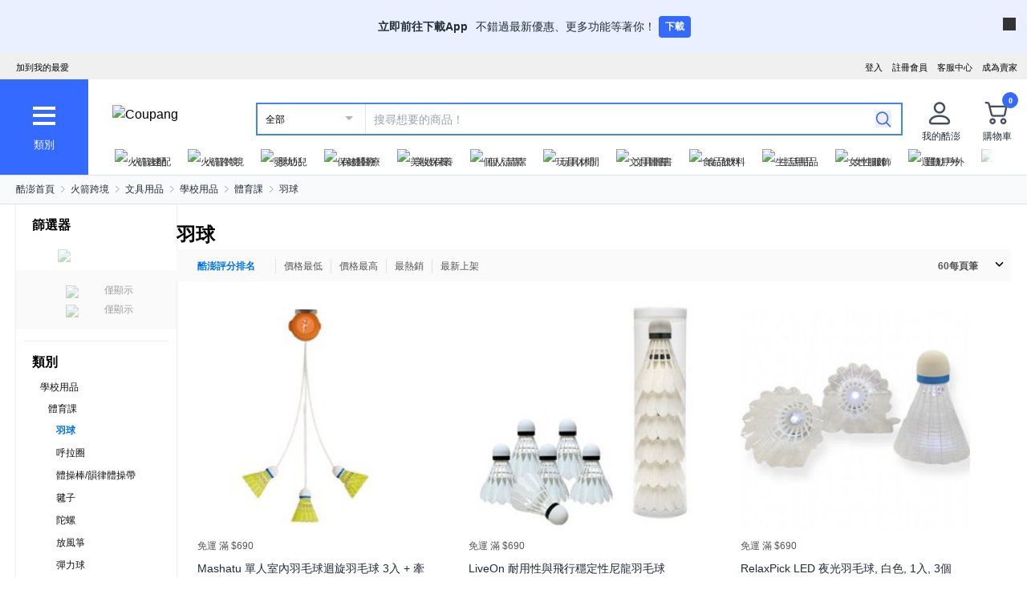

--- FILE ---
content_type: text/html; charset=utf-8
request_url: https://www.tw.coupang.com/categories/%E7%BE%BD%E7%90%83-520463
body_size: 60933
content:
<!DOCTYPE html><html lang="zh-TW"><head><meta charSet="utf-8"/><meta name="viewport" content="width=device-width, initial-scale=1"/><meta name="viewport" content="width=device-width, initial-scale=1.0, maximum-scale=1.0, user-scalable=0"/><link rel="stylesheet" href="https://front.coupangcdn.com/front-web-next/_next/static/css/e4928cdd88feb1d3.css" crossorigin="anonymous" data-precedence="next"/><link rel="stylesheet" href="https://front.coupangcdn.com/front-web-next/_next/static/css/4866c133497f94ef.css" crossorigin="anonymous" data-precedence="next"/><link rel="stylesheet" href="https://front.coupangcdn.com/front-web-next/_next/static/css/17b6f855bd8d90c8.css" crossorigin="anonymous" data-precedence="next"/><link rel="stylesheet" href="https://front.coupangcdn.com/front-web-next/_next/static/css/c19a183cbf2d793f.css" crossorigin="anonymous" data-precedence="next"/><link rel="stylesheet" href="https://front.coupangcdn.com/front-web-next/_next/static/css/05448bf11765cb24.css" crossorigin="anonymous" data-precedence="next"/><link rel="stylesheet" href="https://front.coupangcdn.com/front-web-next/_next/static/css/83532452d4b58cbb.css" crossorigin="anonymous" data-precedence="next"/><link rel="stylesheet" href="https://front.coupangcdn.com/front-web-next/_next/static/css/5d7c22fc8eb60009.css" crossorigin="anonymous" data-precedence="next"/><link rel="stylesheet" href="https://front.coupangcdn.com/front-web-next/_next/static/css/d495ef3b53c66f00.css" crossorigin="anonymous" data-precedence="next"/><link rel="stylesheet" href="https://front.coupangcdn.com/front-web-next/_next/static/css/bbe52ccec0951673.css" crossorigin="anonymous" data-precedence="next"/><link rel="stylesheet" href="https://front.coupangcdn.com/front-web-next/_next/static/css/8066075c36ac2f1f.css" crossorigin="anonymous" data-precedence="next"/><link rel="stylesheet" href="https://front.coupangcdn.com/front-web-next/_next/static/css/47a4d112ef89c24a.css" crossorigin="anonymous" data-precedence="next"/><link rel="stylesheet" href="https://front.coupangcdn.com/front-web-next/_next/static/css/d9c56d78f60ab6ad.css" crossorigin="anonymous" data-precedence="next"/><link rel="preload" as="script" fetchPriority="low" href="https://front.coupangcdn.com/front-web-next/_next/static/chunks/webpack-09a57b59d0c9807e.js" crossorigin=""/><script src="https://front.coupangcdn.com/front-web-next/_next/static/chunks/d04022da-3e0468613149880c.js" async="" crossorigin=""></script><script src="https://front.coupangcdn.com/front-web-next/_next/static/chunks/8483-5db08f69b34ece72.js" async="" crossorigin=""></script><script src="https://front.coupangcdn.com/front-web-next/_next/static/chunks/main-app-6484765a8a00816f.js" async="" crossorigin=""></script><script src="https://front.coupangcdn.com/front-web-next/_next/static/chunks/app/global-error-ac41d9b0b0fe5124.js" async="" crossorigin=""></script><script src="https://front.coupangcdn.com/front-web-next/_next/static/chunks/app/not-found-0163ae698d49d14b.js" async="" crossorigin=""></script><script src="https://front.coupangcdn.com/front-web-next/_next/static/chunks/3431-6c157b50392e4a5e.js" async="" crossorigin=""></script><script src="https://front.coupangcdn.com/front-web-next/_next/static/chunks/5995-46b723ae49cc212b.js" async="" crossorigin=""></script><script src="https://front.coupangcdn.com/front-web-next/_next/static/chunks/5400-5cae6a0cedb466a4.js" async="" crossorigin=""></script><script src="https://front.coupangcdn.com/front-web-next/_next/static/chunks/1792-724915c1697dd46e.js" async="" crossorigin=""></script><script src="https://front.coupangcdn.com/front-web-next/_next/static/chunks/2268-f13774bc8f263012.js" async="" crossorigin=""></script><script src="https://front.coupangcdn.com/front-web-next/_next/static/chunks/8943-73215d1e2236c418.js" async="" crossorigin=""></script><script src="https://front.coupangcdn.com/front-web-next/_next/static/chunks/5807-491e208373031a51.js" async="" crossorigin=""></script><script src="https://front.coupangcdn.com/front-web-next/_next/static/chunks/2895-78a15a3ba71db01b.js" async="" crossorigin=""></script><script src="https://front.coupangcdn.com/front-web-next/_next/static/chunks/7639-f04aebed4f5f3c5f.js" async="" crossorigin=""></script><script src="https://front.coupangcdn.com/front-web-next/_next/static/chunks/3824-dee8addd92318bb4.js" async="" crossorigin=""></script><script src="https://front.coupangcdn.com/front-web-next/_next/static/chunks/5186-19128a07f8ea8077.js" async="" crossorigin=""></script><script src="https://front.coupangcdn.com/front-web-next/_next/static/chunks/app/plp-categories/%5Bid%5D/page-39450c87f3d5040a.js" async="" crossorigin=""></script><script src="https://front.coupangcdn.com/front-web-next/_next/static/chunks/409ba913-2ab9d5eac0397374.js" async="" crossorigin=""></script><script src="https://front.coupangcdn.com/front-web-next/_next/static/chunks/9248-a854f96437b4682b.js" async="" crossorigin=""></script><script src="https://front.coupangcdn.com/front-web-next/_next/static/chunks/7562-e1c2a8d24896effc.js" async="" crossorigin=""></script><script src="https://front.coupangcdn.com/front-web-next/_next/static/chunks/5362-6911a9610eb079b8.js" async="" crossorigin=""></script><script src="https://front.coupangcdn.com/front-web-next/_next/static/chunks/app/plp-categories/layout-35afac980c00ea89.js" async="" crossorigin=""></script><meta name="format-detection" content="telephone=no, date=no, email=no, address=no"/><link rel="shortcut icon" href="https://image7.coupangcdn.com/image/coupang/favicon/favicon.ico" type="image/x-icon"/><link rel="apple-touch-icon" href="https://image10.coupangcdn.com/image/mobile/v3/web_favicon.png"/><meta http-equiv="x-dns-prefetch-control" content="on"/><link rel="dns-prefetch" href="//assets.coupang.com"/><link rel="dns-prefetch" href="//assets2.coupang.com"/><link rel="dns-prefetch" href="//assets.coupangcdn.com"/><link rel="dns-prefetch" href="//asset1.coupangcdn.com"/><link rel="dns-prefetch" href="//private.coupang.com"/><link rel="dns-prefetch" href="//img1a.coupangcdn.com"/><link rel="dns-prefetch" href="//image1.coupangcdn.com"/><link rel="dns-prefetch" href="//thumbnail1.coupangcdn.com"/><link rel="dns-prefetch" href="//static.coupangcdn.com"/><link rel="dns-prefetch" href="//www.facebook.com"/><link rel="dns-prefetch" href="//www.google.com"/><link rel="dns-prefetch" href="//www.google.co.kr"/><link rel="dns-prefetch" href="//stats.g.doubleclick.net"/><link rel="dns-prefetch" href="//connect.facebook.net"/><title>羽球 - 體育課 | 酷澎</title><meta name="description" content="逛逛酷澎上的 羽球 特價。您可依希望的條件別，查看各種 體育課產品。WOW會員還可享有免運優惠。"/><meta property="og:title" content="羽球 - 體育課 | 酷澎"/><meta property="og:description" content="逛逛酷澎上的 羽球 特價。您可依希望的條件別，查看各種 體育課產品。WOW會員還可享有免運優惠。"/><meta property="og:image" content="https://image10.coupangcdn.com/image/mobile/v3/img_fb_like.png"/><meta property="og:type" content="website"/><meta property="og:site_name" content="Coupang"/><meta property="og:locale" content="zn_TW"/><meta property="og:locale:alternate" content="en_US"/><meta property="fb:app_id" content="515215349789066"/><meta property="og:url" content="https://www.tw.coupang.com/categories/%E7%BE%BD%E7%90%83-520463"/><link rel="canonical" href="https://www.tw.coupang.com/categories/%E7%BE%BD%E7%90%83-520463"/><script type="application/ld+json">{"@context":"https://schema.org","@type":"BreadcrumbList","itemListElement":[{"@type":"ListItem","position":1,"name":"酷澎首頁","item":"https://www.tw.coupang.com"},[{"@type":"ListItem","position":2,"name":"火箭跨境","item":"https://www.tw.coupang.com/categories/%E7%81%AB%E7%AE%AD%E8%B7%A8%E5%A2%83-509025"},{"@type":"ListItem","position":3,"name":"文具用品","item":"https://www.tw.coupang.com/categories/%E6%96%87%E5%85%B7%E7%94%A8%E5%93%81-520160"},{"@type":"ListItem","position":4,"name":"學校用品","item":"https://www.tw.coupang.com/categories/%E5%AD%B8%E6%A0%A1%E7%94%A8%E5%93%81-520358"},{"@type":"ListItem","position":5,"name":"體育課","item":"https://www.tw.coupang.com/categories/%E9%AB%94%E8%82%B2%E8%AA%B2-520461"},{"@type":"ListItem","position":6,"name":"羽球","item":"https://www.tw.coupang.com/categories/%E7%BE%BD%E7%90%83-520463"}]]}</script><script type="application/ld+json">{"@context":"https://schema.org","@type":"ItemList","itemListElement":[{"@type":"ListItem","position":1,"item":{"@type":"Product","name":"Mashatu 單人室內羽毛球迴旋羽毛球 3入 + 牽引繩組, 混合顏色, 1套, 4入","image":["//thumbnail.coupangcdn.com/thumbnails/remote/230x230ex/image/retail/images/2024/09/20/10/5/a8e3b124-299a-447d-8a2b-d616a906146b.jpg"],"offers":{"@type":"Offer","price":303,"priceCurrency":"TWD"},"aggregateRating":{"@type":"AggregateRating","ratingValue":4.5,"reviewCount":46},"url":"https://www.tw.coupang.com/products/Mashatu-%E5%96%AE%E4%BA%BA%E5%AE%A4%E5%85%A7%E7%BE%BD%E6%AF%9B%E7%90%83%E8%BF%B4%E6%97%8B%E7%BE%BD%E6%AF%9B%E7%90%83-3%E5%85%A5-%2B-%E7%89%BD%E5%BC%95%E7%B9%A9%E7%B5%84-21008350664344?itemId=21024124857618&vendorItemId=21091143992604"}},{"@type":"ListItem","position":2,"item":{"@type":"Product","name":"LiveOn 耐用性與飛行穩定性尼龍羽毛球 8.2cm, 1個, 6入, 白色","image":["//thumbnail.coupangcdn.com/thumbnails/remote/230x230ex/image/retail/images/248237201393176-8d54ca1d-c69f-4612-83ac-1f3f1cdf4351.jpg"],"offers":{"@type":"Offer","price":85,"priceCurrency":"TWD"},"aggregateRating":{"@type":"AggregateRating","ratingValue":4,"reviewCount":26},"url":"https://www.tw.coupang.com/products/LiveOn-%E8%80%90%E7%94%A8%E6%80%A7%E8%88%87%E9%A3%9B%E8%A1%8C%E7%A9%A9%E5%AE%9A%E6%80%A7%E5%B0%BC%E9%BE%8D%E7%BE%BD%E6%AF%9B%E7%90%83-8.2cm-21008904209642?itemId=21026003666498&vendorItemId=21092985769136"}},{"@type":"ListItem","position":3,"item":{"@type":"Product","name":"RelaxPick LED 夜光羽毛球, 白色, 1入, 3個","image":["//thumbnail.coupangcdn.com/thumbnails/remote/230x230ex/image/retail/images/4222037218624921-ff2ba713-e6b7-476f-bf80-2afde5b45fed.jpg"],"offers":{"@type":"Offer","price":222,"priceCurrency":"TWD"},"aggregateRating":{"@type":"AggregateRating","ratingValue":4.5,"reviewCount":1935},"url":"https://www.tw.coupang.com/products/RelaxPick-LED-%E5%A4%9C%E5%85%89%E7%BE%BD%E6%AF%9B%E7%90%83-21006628907098?itemId=21015104725184&vendorItemId=21082326668736"}},{"@type":"ListItem","position":4,"item":{"@type":"Product","name":"comet 羽毛球拍+羽毛球 2入+羽毛球拍套, 1個","image":["//thumbnail.coupangcdn.com/thumbnails/remote/230x230ex/image/retail/images/148602058914642-101f5243-897d-44df-9bff-9b674798ed23.jpg"],"offers":{"@type":"Offer","price":257,"priceCurrency":"TWD"},"aggregateRating":{"@type":"AggregateRating","ratingValue":5,"reviewCount":6364},"url":"https://www.tw.coupang.com/products/comet-%E7%BE%BD%E6%AF%9B%E7%90%83%E6%8B%8D%2B%E7%BE%BD%E6%AF%9B%E7%90%83-2%E5%85%A5%2B%E7%BE%BD%E6%AF%9B%E7%90%83%E6%8B%8D%E5%A5%97-21004745518887?itemId=21006034553517&vendorItemId=21073332126328"}},{"@type":"ListItem","position":5,"item":{"@type":"Product","name":"Miracle Growth 羽球自我練習羽毛球, 混合色, 3個, 1入","image":["//thumbnail.coupangcdn.com/thumbnails/remote/230x230ex/image/retail/images/951725646303009-7076bb9e-9a4f-418a-9a34-8791dfc1a17e.png"],"offers":{"@type":"Offer","price":253,"priceCurrency":"TWD"},"aggregateRating":{"@type":"AggregateRating","ratingValue":4.5,"reviewCount":330},"url":"https://www.tw.coupang.com/products/Miracle-Growth-%E7%BE%BD%E7%90%83%E8%87%AA%E6%88%91%E7%B7%B4%E7%BF%92%E7%BE%BD%E6%AF%9B%E7%90%83-21008199487698?itemId=21023498239668&vendorItemId=21090524686497"}},{"@type":"ListItem","position":6,"item":{"@type":"Product","name":"comet 運動羽球拍 2p + 羽球 3p + 球拍袋 1p 套組, 1套, 藍色","image":["//thumbnail.coupangcdn.com/thumbnails/remote/230x230ex/image/retail/images/661430420806596-ef2d76d0-bfb0-410c-877f-653745547e0c.jpg"],"offers":{"@type":"Offer","price":200,"priceCurrency":"TWD"},"aggregateRating":{"@type":"AggregateRating","ratingValue":4.5,"reviewCount":473},"url":"https://www.tw.coupang.com/products/comet-%E9%81%8B%E5%8B%95%E7%BE%BD%E7%90%83%E6%8B%8D-2p-%2B-%E7%BE%BD%E7%90%83-3p-%2B-%E7%90%83%E6%8B%8D%E8%A2%8B-1p-%E5%A5%97%E7%B5%84-21007872518332?itemId=21021509461708&vendorItemId=21088562971431"}},{"@type":"ListItem","position":7,"item":{"@type":"Product","name":"單人羽球室內練習球拍 + 羽球組, 單一商品, 1套","image":["//thumbnail.coupangcdn.com/thumbnails/remote/230x230ex/image/retail/images/2024/09/05/13/0/ea3293ec-87de-452a-ba62-3baf85b47c8a.jpg"],"offers":{"@type":"Offer","price":261,"priceCurrency":"TWD"},"aggregateRating":{"@type":"AggregateRating","ratingValue":4,"reviewCount":290},"url":"https://www.tw.coupang.com/products/%E5%96%AE%E4%BA%BA%E7%BE%BD%E7%90%83%E5%AE%A4%E5%85%A7%E7%B7%B4%E7%BF%92%E7%90%83%E6%8B%8D-%2B-%E7%BE%BD%E7%90%83%E7%B5%84-21008326941228?itemId=21024038521149&vendorItemId=21091058799723"}},{"@type":"ListItem","position":8,"item":{"@type":"Product","name":"SmaxKorea 全碳纖維超輕量羽球拍 68g, 維納斯白色 7U, 1個","image":["//thumbnail.coupangcdn.com/thumbnails/remote/230x230ex/image/retail/images/529210894008549-bb42fcb8-2bd4-4987-b6d6-4d905219294b.jpg"],"offers":{"@type":"Offer","price":868,"priceCurrency":"TWD"},"aggregateRating":{"@type":"AggregateRating","ratingValue":5,"reviewCount":248},"url":"https://www.tw.coupang.com/products/SmaxKorea-%E5%85%A8%E7%A2%B3%E7%BA%96%E7%B6%AD%E8%B6%85%E8%BC%95%E9%87%8F%E7%BE%BD%E7%90%83%E6%8B%8D-68g-21009042326330?itemId=21026531785465&vendorItemId=21092566246013"}},{"@type":"ListItem","position":9,"item":{"@type":"Product","name":"SmaxKorea 全碳纖維超輕量羽球拍 68g, Theseus White, 1個","image":["//thumbnail.coupangcdn.com/thumbnails/remote/230x230ex/image/retail/images/35929583658414-aa7e8f06-f31f-44f7-882d-dc8ecfe88dcc.jpg"],"offers":{"@type":"Offer","price":842,"priceCurrency":"TWD"},"aggregateRating":{"@type":"AggregateRating","ratingValue":5,"reviewCount":1778},"url":"https://www.tw.coupang.com/products/SmaxKorea-%E5%85%A8%E7%A2%B3%E7%BA%96%E7%B6%AD%E8%B6%85%E8%BC%95%E9%87%8F%E7%BE%BD%E7%90%83%E6%8B%8D-68g-21007635131931?itemId=21020272704062&vendorItemId=21092566245997"}},{"@type":"ListItem","position":10,"item":{"@type":"Product","name":"VESTA Rolling Stars 兒童羽球拍 2入組 + 全罩式拍套, 單一商品, 1套","image":["//thumbnail.coupangcdn.com/thumbnails/remote/230x230ex/image/retail/images/2020/10/12/12/5/bcab1e9f-2776-454e-bbb8-75b658547729.jpg"],"offers":{"@type":"Offer","price":357,"priceCurrency":"TWD"},"aggregateRating":{"@type":"AggregateRating","ratingValue":5,"reviewCount":101},"url":"https://www.tw.coupang.com/products/VESTA-Rolling-Stars-%E5%85%92%E7%AB%A5%E7%BE%BD%E7%90%83%E6%8B%8D-2%E5%85%A5%E7%B5%84-%2B-%E5%85%A8%E7%BD%A9%E5%BC%8F%E6%8B%8D%E5%A5%97-21009048502576?itemId=21003800097319&vendorItemId=21071785078205"}}]}</script><script>
          window['__web_adapter_queue__']=[];
          window['__weblog_args__']={"pageName":"plp","domain":"plp","apiVersion":"V3","withCredential":true};
          window['__jslog_args__']={"applicationId":"plp","instanceId":"prod-d6858fcb9-jjtj5"};
        </script><meta name="baggage" content="BM1=Akamai-CategorizedBot(claudebot),BM2=monitor,BM3=ArtificialIntelligence(AI)Bots%3A-1%3A"/><script src="https://front.coupangcdn.com/front-web-next/_next/static/chunks/polyfills-42372ed130431b0a.js" crossorigin="anonymous" noModule=""></script></head><body class="fw-overflow-x-hidden fw-font-apple-gothic" data-domain="PLP"><div hidden=""><!--$--><!--/$--></div><div class="coupang-top-banner fw-hidden s600:fw-block"></div><div id="wa-top-nudge"><img loading="lazy" class="wa-top-nudge-logo" src="//img1a.coupangcdn.com/image/dragonstone/sdp/icon/LauncherIcon.png" alt=""/><div class="wa-top-nudge-text"><strong>立即前往下載App</strong> <p>不錯過最新優惠、更多功能等著你！</p></div><button id="wa-top-nudge-button">下載<div id="wa-top-nudge-popup"><div class="wa-top-nudge-popup-inner"><div class="wa-top-nudge-popup-discount">滿額免運和更多折扣！</div><div class="wa-top-nudge-popup-qr">掃描QR Code下載APP</div><div class="fw-text-center"><img loading="lazy" alt="" class="wa-top-nudge-popup-img fw-inline-block" src="//img1a.coupangcdn.com/image/dragonstone/sdp/mweb/TWAppQrcode.png"/></div><div class="wa-top-nudge-download"><a rel="noreferrer" target="_blank" href="https://www.tw.coupang.com/landing/appstore?platform=ios" id="wa-top-nudge-ios"><img loading="lazy" src="//img1a.coupangcdn.com/image/dragonstone/sdp/mweb/app-store.png" alt="App Store"/></a><a rel="noreferrer" target="_blank" href="https://www.tw.coupang.com/landing/appstore?platform=android" id="wa-top-nudge-android"><img loading="lazy" src="//img1a.coupangcdn.com/image/dragonstone/sdp/mweb/google-play.png" alt="Google Play"/></a></div></div></div></button><div class="wa-top-nudge-close"><span id="wa-top-nudge-close-btn"></span></div></div><div id="wa-config" data-currency="$__" data-arrow-left="https://front.coupangcdn.com/front-web-next/_next/static/media/arrow_left.128503b7.png" data-t="{&quot;94b7db&quot;:&quot;關閉&quot;,&quot;ff1379&quot;:&quot;無法刪除嗎？請再試一次。&quot;,&quot;52624c&quot;:&quot;最近瀏覽過的商品&quot;,&quot;7779d6&quot;:&quot;無。&quot;,&quot;2d47c8&quot;:&quot;請再試一次。&quot;,&quot;back&quot;:&quot;返回&quot;,&quot;4b8d54&quot;:&quot;搜尋&quot;,&quot;990d4f&quot;:&quot;麥克風&quot;,&quot;2bdfeb&quot;:&quot;顯示近期搜尋&quot;,&quot;c8917d&quot;:&quot;關閉近期搜尋&quot;,&quot;fd74f0&quot;:&quot;搜尋字詞&quot;,&quot;8124e8&quot;:&quot;近期&quot;,&quot;fc81e2&quot;:&quot;刪除&quot;,&quot;f3dc4f&quot;:&quot;已關閉儲存近期搜尋功能。&quot;,&quot;4bcb41&quot;:&quot;旅遊/票券&quot;,&quot;0037c7&quot;:&quot;主題館&quot;,&quot;6e50be&quot;:&quot;查看更多&quot;,&quot;a4b69f&quot;:&quot;全部&quot;}" data-search-uri="/search" data-web-domain="https://www.tw.coupang.com"></div><div id="wa-header" class="fw-font-apple-gothic  fw-bg-white s600:fw-static "><div class="fw-bg-[#f0f0f0] " id="wa-top-bar" data-user-name-masked="false" data-top-banner-logging-tc="true"><div style="max-width:1300px" class="fw-m-auto fw-w-full fw-text-[11px]"><menu class="fw-relative fw-float-right *:fw-float-right *:fw-h-[33px] *:fw-pr-[12px] *:fw-pt-[10px]"><li class="fw-hidden s600:fw-block"><a href="https://coupa.ng/cj2oQc">成為賣家</a></li><li class="cs-center fw-group fw-relative"><a href="https://mc.tw.coupang.com/ssr/desktop/contact/faq" data-log="{ id: &#x27;customer_center&#x27;}">客服中心</a><p class="fw-hidden group-hover:fw-block" style="z-index:9999"><a href="https://mc.tw.coupang.com/ssr/desktop/contact/faq" data-log="{ id:&#x27;customer_center_1&#x27; }">常見問題</a><a href="https://mc.tw.coupang.com/ssr/desktop/contact/inquiry" data-log="{ id:&#x27;customer_center_3&#x27; }">1:1 聊天諮詢</a><a href="https://mc.tw.coupang.com/ssr/desktop/contact/voc" data-log="{ id:&#x27;customer_center_2&#x27; }">客戶心聲</a><a href="https://www.tw.coupang.com/article/returns-policy" data-log="{ id:&#x27;customer_center_4&#x27; }">取消/退貨說明</a></p></li><li><a href="https://member.tw.coupang.com/login/memberJoinFrm.pang" title="註冊會員">註冊會員</a></li><li><a href="https://member.tw.coupang.com/login/login.pang?rtnUrl=https%3A%2F%2Fwww.tw.coupang.com%2Fnp%2Fpost%2Flogin%3Fr%3Dhttp%253A%252F%252Fwww.tw.coupang.com%252Fcategories%252F%2525E7%2525BE%2525BD%2525E7%252590%252583-520463" title="登入">登入</a></li></menu><menu id="subscribeHeader" class="fw-hidden s600:fw-block"><li class="new-header"><a id="wa-bookmark" data-msg="按下Command+D鍵即可將酷澎網頁新增至我的最愛。" class="bookmark" data-log="{ id: &quot;add_to_favorites&quot; }">加到我的最愛</a></li></menu><div class="fw-invisible fw-clear-both fw-h-[0px]">.</div></div></div><div><select id="wa-category-select" name="component" class="searchCategories search_category_filter fw-hidden"><option value="" data-text="全部">全部</option></select><div style="max-width:1300px" class="fw-mx-auto fw-flex fw-w-full fw-items-center fw-pr-[5px] max-s1024:rlux:fw-bg-[#131516]"><div id="wa-category" class="fw-relative fw-flex fw-h-[48px] fw-w-[48px] fw-cursor-pointer fw-flex-col fw-items-center fw-justify-center fw-bg-[#346aff] rlux:fw-bg-[#131516] s1024:fw-h-[119px] s1024:fw-w-[110px]"><div class="fw-flex fw-h-[24px] fw-w-[24px] fw-flex-col fw-items-center fw-justify-around s1024:fw-h-[28px] s1024:fw-w-[28px]"><div class="fw-h-[1px] fw-w-full fw-bg-white s1024:fw-h-[4px]"></div><div class="fw-h-[1px] fw-w-full fw-bg-white s1024:fw-h-[4px]"></div><div class="fw-h-[1px] fw-w-full fw-bg-white s1024:fw-h-[4px]"></div></div><div class="fw-mt-[15px] fw-hidden fw-text-center fw-text-[13px] fw-font-normal fw-leading-none fw-text-white s1024:fw-block">類別</div><div class="category-layer" id="wa-pc-category" data-icons="https://front.coupangcdn.com/front-web-next/_next/static/media/icons.03b3790b.png" style="z-index:9999"><div class="fw-hidden">購物</div><div id="wa-language" class="fw-border-b fw-border-[#DFE3E8] fw-px-[20px] fw-py-[16px]"><h4 class="fw-bold fw-mb-[16px] fw-font-apple-gothic fw-text-[14px] fw-leading-[17px] fw-text-[#212B36]">語言</h4><div class="wa-language-select__radios fw-flex fw-flex-col fw-gap-[12px]"><div class="wa-radio-container"><label><span class="wa-radio-label "><input type="radio" name="accept-language" value="en-US"/></span><span style="margin-top:2px">English</span></label></div><div class="wa-radio-container"><label><span class="wa-radio-label "><input type="radio" name="accept-language" value="zh-TW"/></span><span style="margin-top:2px">繁體中文(台灣)</span></label></div></div></div><ul class="menu shopping-menu-list fd"></ul><div class="fw-hidden">票券</div><ul class="menu ticket-menu-list fd"></ul><div class="fw-hidden">主題館</div><ul class="menu theme-menu-list menu-divider fd fw-hidden"></ul><ul class="menu ingress-menu-list fd"><li class="ingress-point"><a href="https://coupa.ng/cj2oQc" data-el="seller_signup" data-text="加入酷澎商城">加入酷澎商城</a></li></ul><div id="wa-app-links" class="fw-bg-[#F1F4F6] fw-pt-[8px]"><div class="fw-flex fw-flex-col fw-justify-around fw-gap-[12px] fw-bg-white fw-py-[12px] fw-pl-[20px]"><div class="fw-cursor-default"><img loading="lazy" src="https://front.coupangcdn.com/front-web-next/_next/static/media/launch-icon.f4f7f452.png" width="26" height="26" alt="" class="fw-inline-block"/> <!-- -->下載酷澎APP</div><div><a href="https://www.tw.coupang.com/landing/appstore?platform=ios"><img loading="lazy" src="https://front.coupangcdn.com/front-web-next/_next/static/media/app-store.26648395.png" width="93" height="30" alt=""/></a></div><div><a href="https://www.tw.coupang.com/landing/appstore?platform=android"><img loading="lazy" src="https://front.coupangcdn.com/front-web-next/_next/static/media/google-play.08cdd5c1.png" width="106" height="30" alt=""/></a></div></div></div><div class="loader-wrapper"><span class="loader"></span></div></div><div class="fw-absolute fw-left-0 fw-top-[114px] fw-z-10 fw-hidden fw-w-[220px] fw-overflow-auto fw-bg-white fw-shadow-md" id="wa-mobile-category" style="z-index:9999"><div id="wa-mobile-category-language"></div><div id="wa-category-list-wrap"></div><div id="wa-mobile-category-app-links"></div><div class="loader-wrapper"><span class="loader"></span></div></div></div><div class="fw-flex fw-flex-1 fw-flex-col max-s1024:fw-h-[48px]"><div class="fw-ml-[16px] fw-flex fw-items-center fw-justify-between max-s1024:fw-h-[48px] s1024:fw-ml-[30px] s1024:fw-mt-[20px]"><a href="https://www.tw.coupang.com" class="fw-mr-[25px] fw-inline-block fw-flex-none" data-log="{ id: &#x27;coupang_header_logo_click&#x27; }"><img loading="lazy" class="fw-h-[23px] fw-w-[101px] s1024:fw-h-[36px] s1024:fw-w-[154px]" src="//image7.coupangcdn.com/image/coupang/common/logo_coupang_w350.png" alt="Coupang"/></a><form id="wa-search-form" class="product-search search-form fw-flex fw-flex-1 fw-items-center fw-border-0 fw-hidden s1024:fw-flex fw-border-2 rlux:fw-border-bluegray-1000" action="/search"><div class="select--category fw-w-[90px] s500:fw-w-[135px]"><span class="select--category--button"></span><a class="select--category__current rlux:fw-text-bluegray-800" id="currentCategoryText">全部</a></div><div class="header-searchForm fw-relative fw-flex-1"><input type="text" maxLength="49" placeholder="搜尋想要的商品！" class="headerSearchKeyword coupang-search fw-h-full fw-w-full fw-bg-white fw-indent-[10px] fw-text-[14px] fw-outline-none rlux:fw-text-bluegray-1000 rlux:placeholder:fw-text-bluegray-800" title="酷澎商品搜尋" autoComplete="off" name="q" value=""/><input type="hidden" name="traceId"/><div class="headerPopupWords popularity-words" style="z-index:9999"><div class="autocomplete_wrap"></div><div class="history-btns"><span class="delete-all-kwdhistory del-button">全部刪除</span><span class="history-on-off on">關閉近期搜尋</span></div></div></div><a class="speech-mic fw-mr-[12px] fw-hidden fw-flex-none fw-cursor-pointer"></a><button type="submit" class="headerSearchBtn fw-mr-[12px] fw-inline-block fw-flex-none" title="搜尋"><img loading="lazy" alt="" width="20" height="21" src="https://front.coupangcdn.com/front-web-next/_next/static/media/search.85cd3dbf.png"/></button><input type="hidden" name="channel" value="user"/></form><ul class="icon-menus fw-flex"><li class="my-coupang fw-group fw-relative fw-mx-[24px] fw-flex fw-items-center"><a id="wa-mycoupang-link" href="https://mc.tw.coupang.com/ssr/desktop/order/list" data-log="{ id: &#x27;mycoupang&#x27;}"><img loading="lazy" alt="" class="fw-h-[36px] fw-w-[36px] s1024:fw-h-[44px] s1024:fw-w-[44px]" src="https://front.coupangcdn.com/front-web-next/_next/static/media/person.07e45e52.png"/><div class="fw-hidden fw-text-center s1024:fw-block">我的酷澎</div></a><p class="my-coupang-menu fw-top-[29px] fw-hidden group-hover:fw-block s1024:fw-top-[52px]" style="z-index:9999"><span class="wrapper"><i class="arrow"></i><a href="https://mc.tw.coupang.com/ssr/desktop/order/list" data-log="{ id: &#x27;mycoupang_1&#x27;}">訂單列表</a><a href="https://mc.tw.coupang.com/ssr/desktop/cancel-return-exchange/list" data-log="{ id: &#x27;mycoupang_2&#x27;}">取消／退貨</a></span></p></li><li class="cart w-mr-0 fw-relative fw-flex s1024:fw-mr-[10px]" id="wa-cart-menu"><a id="wa-cart-link" href="//cart.tw.coupang.com/cart" data-log="{ id: &#x27;cart&#x27; }" data-callcartcountwebapi="A"><img loading="lazy" src="https://front.coupangcdn.com/front-web-next/_next/static/media/cart.ccef8f9e.png" class="fw-h-[36px] fw-w-[36px] s1024:fw-h-[44px] s1024:fw-w-[44px]" alt=""/><em id="headerCartCount" class="fw-right-[-4px] fw-top-[-4px]"></em><div class="fw-hidden fw-text-center s1024:fw-block">購物車</div></a><div class="fw-top-[29px] fw-hidden s1024:fw-top-[52px]" style="z-index:9999" id="wa-cart-preview"><span class="wrapper"><i class="arrow"></i><div id="wa-cart-content"><div class="loader-wrapper"><span class="loader"></span></div></div><div id="wa-cart-empty"><ul><li class="empty-cart">您的購物車中尚無任何商品。</li></ul></div><a href="//cart.tw.coupang.com/cart" id="wa-cart-btn"><span><span>查看所有購物車</span><i class="blue-arrow"></i></span></a></span></div></li></ul></div><div class="fw-mt-[8px] fw-hidden fw-items-center fw-justify-between s1024:fw-flex"><div id="quick-category-pc" class=" gnb-menu-container fw-hidden fw-pl-[20px] s600:fw-block"><a class="gnb-menu-btn gnb-menu-btn-left" tabindex="0"><span></span></a><div class="fw-w-0"><ul class="gnb-menu-scroll"><li class="gnb-menu-item"><a href="https://www.tw.coupang.com/categories/%E7%81%AB%E7%AE%AD%E9%80%9F%E9%85%8D-521985" class="" data-log="{ id:&#x27;gnb_menu_item_GNB_V2&#x27;, param:{sectionId:&#x27;rocketdelivery&#x27;} }"><img loading="lazy" class="gnb-menu-item__icon" alt="火箭速配" src="https://img1a.coupangcdn.com/image/coupang/home/icons/rocket_icon@3x.png"/><span>火箭速配</span></a></li><li class="gnb-menu-item"><a href="https://www.tw.coupang.com/categories/%E7%81%AB%E7%AE%AD%E8%B7%A8%E5%A2%83-509025" class="" data-log="{ id:&#x27;gnb_menu_item_GNB_V2&#x27;, param:{sectionId:&#x27;coupangglobal&#x27;} }"><img loading="lazy" class="gnb-menu-item__icon" alt="火箭跨境" src="https://img1a.coupangcdn.com/image/coupang/home/icons/rocket_oversea_tw_tipless.png"/><span>火箭跨境</span></a></li><li class="gnb-menu-item"><a href="https://www.tw.coupang.com/categories/%E5%AC%B0%E5%B9%BC%E5%85%92-542833" class="" data-log="{ id:&#x27;gnb_menu_item_GNB_V2&#x27;, param:{sectionId:&#x27;BABY&#x27;} }"><img loading="lazy" class="gnb-menu-item__icon" alt="嬰幼兒" src="https://img1a.coupangcdn.com/image/coupang/home/icons/dawn-1424-baby1x.png"/><span>嬰幼兒</span></a></li><li class="gnb-menu-item"><a href="https://www.tw.coupang.com/categories/%E4%BF%9D%E5%81%A5%E9%86%AB%E7%99%82-541994" class="" data-log="{ id:&#x27;gnb_menu_item_GNB_V2&#x27;, param:{sectionId:&#x27;HEALTH&#x27;} }"><img loading="lazy" class="gnb-menu-item__icon" alt="保健醫療" src="https://img1a.coupangcdn.com/image/coupang/home/icons/dawn-1424-healthfood1x.png"/><span>保健醫療</span></a></li><li class="gnb-menu-item"><a href="https://www.tw.coupang.com/categories/%E7%BE%8E%E5%A6%9D%E4%BF%9D%E9%A4%8A-542530" class="" data-log="{ id:&#x27;gnb_menu_item_GNB_V2&#x27;, param:{sectionId:&#x27;BEAUTY&#x27;} }"><img loading="lazy" class="gnb-menu-item__icon" alt="美妝保養" src="https://img1a.coupangcdn.com/image/coupang/home/icons/dawn-1424-beauty1x.png"/><span>美妝保養</span></a></li><li class="gnb-menu-item"><a href="https://www.tw.coupang.com/categories/%E5%80%8B%E4%BA%BA%E6%B8%85%E6%BD%94-556211" class="" data-log="{ id:&#x27;gnb_menu_item_GNB_V2&#x27;, param:{sectionId:&#x27;PERSONAL_CARE&#x27;} }"><img loading="lazy" class="gnb-menu-item__icon" alt="個人清潔" src="https://img1a.coupangcdn.com/image/coupang/home/icons/dawn-1424-clean1x.png"/><span>個人清潔</span></a></li><li class="gnb-menu-item"><a href="https://www.tw.coupang.com/categories/%E7%8E%A9%E5%85%B7%E4%BC%91%E9%96%92-550280" class="" data-log="{ id:&#x27;gnb_menu_item_GNB_V2&#x27;, param:{sectionId:&#x27;TOYS&#x27;} }"><img loading="lazy" class="gnb-menu-item__icon" alt="玩具休閒" src="https://img1a.coupangcdn.com/image/coupang/home/icons/dawn-1424-toy1x.png"/><span>玩具休閒</span></a></li><li class="gnb-menu-item"><a href="https://www.tw.coupang.com/categories/%E6%96%87%E5%85%B7%E5%9C%96%E6%9B%B8-548750" class="" data-log="{ id:&#x27;gnb_menu_item_GNB_V2&#x27;, param:{sectionId:&#x27;STATIONARY&#x27;} }"><img loading="lazy" class="gnb-menu-item__icon" alt="文具圖書" src="https://img1a.coupangcdn.com/image/coupang/home/icons/dawn-1424-pencils1x.png"/><span>文具圖書</span></a></li><li class="gnb-menu-item"><a href="https://www.tw.coupang.com/categories/%E9%A3%9F%E5%93%81%E9%A3%B2%E6%96%99-541149" class="" data-log="{ id:&#x27;gnb_menu_item_GNB_V2&#x27;, param:{sectionId:&#x27;FOOD&#x27;} }"><img loading="lazy" class="gnb-menu-item__icon" alt="食品飲料" src="https://img1a.coupangcdn.com/image/component_52_asset/component_52_asset_51199702-7be7-482e-8581-92fc7573cf55.png"/><span>食品飲料</span></a></li><li class="gnb-menu-item"><a href="https://www.tw.coupang.com/categories/%E7%94%9F%E6%B4%BB%E7%94%A8%E5%93%81-545044" class="" data-log="{ id:&#x27;gnb_menu_item_GNB_V2&#x27;, param:{sectionId:&#x27;HOUSEHOLD_GOODS&#x27;} }"><img loading="lazy" class="gnb-menu-item__icon" alt="生活用品" src="https://img1a.coupangcdn.com/image/component_52_asset/component_52_asset_aa79f1a1-9e49-4f52-95bc-bc027afa528f.png"/><span>生活用品</span></a></li><li class="gnb-menu-item"><a href="https://www.tw.coupang.com/categories/%E5%A5%B3%E6%80%A7%E6%9C%8D%E9%A3%BE-547117" class="" data-log="{ id:&#x27;gnb_menu_item_GNB_V2&#x27;, param:{sectionId:&#x27;FASHION&#x27;} }"><img loading="lazy" class="gnb-menu-item__icon" alt="女性服飾" src="https://img1a.coupangcdn.com/image/component_52_asset/component_52_asset_e4958bff-804a-4b3b-bb9e-4a0ef2a1a735.png"/><span>女性服飾</span></a></li><li class="gnb-menu-item"><a href="https://www.tw.coupang.com/categories/%E9%81%8B%E5%8B%95%E6%88%B6%E5%A4%96-547412" class="" data-log="{ id:&#x27;gnb_menu_item_GNB_V2&#x27;, param:{sectionId:&#x27;SPORTS_OUTDOORS&#x27;} }"><img loading="lazy" class="gnb-menu-item__icon" alt="運動戶外" src="https://img1a.coupangcdn.com/image/component_52_asset/component_52_asset_d61caa03-324b-4210-9f03-389069097c06.png"/><span>運動戶外</span></a></li><li class="gnb-menu-item"><a href="https://www.tw.coupang.com/categories/%E6%95%B8%E4%BD%8D%E5%AE%B6%E9%9B%BB-549477" class="" data-log="{ id:&#x27;gnb_menu_item_GNB_V2&#x27;, param:{sectionId:&#x27;ELECTRICS&#x27;} }"><img loading="lazy" class="gnb-menu-item__icon" alt="數位家電" src="https://img1a.coupangcdn.com/image/coupang/home/icons/dawn-1424-electri1x.png"/><span>數位家電</span></a></li><li class="gnb-menu-item"><a href="https://www.tw.coupang.com/categories/%E5%BB%9A%E6%88%BF%E7%94%A8%E5%93%81-544319" class="" data-log="{ id:&#x27;gnb_menu_item_GNB_V2&#x27;, param:{sectionId:&#x27;KITCHEN&#x27;} }"><img loading="lazy" class="gnb-menu-item__icon" alt="廚房用品" src="https://img1a.coupangcdn.com/image/component_52_asset/component_52_asset_f9ad05ff-0dcd-42e8-b60b-d90bbbcc720f.png"/><span>廚房用品</span></a></li><li class="gnb-menu-item"><a href="https://www.tw.coupang.com/categories/%E5%AE%A4%E5%85%A7%E5%AE%B6%E5%B1%85-546254" class="" data-log="{ id:&#x27;gnb_menu_item_GNB_V2&#x27;, param:{sectionId:&#x27;HOME_INTERIOR&#x27;} }"><img loading="lazy" class="gnb-menu-item__icon" alt="室內家居" src="https://img1a.coupangcdn.com/image/coupang/home/icons/dawn-1424-home1x.png"/><span>室內家居</span></a></li><li class="gnb-menu-item"><a href="https://www.tw.coupang.com/categories/%E5%AF%B5%E7%89%A9-551363" class="" data-log="{ id:&#x27;gnb_menu_item_GNB_V2&#x27;, param:{sectionId:&#x27;PETS&#x27;} }"><img loading="lazy" class="gnb-menu-item__icon" alt="寵物" src="https://img1a.coupangcdn.com/image/coupang/home/icons/dawn-1424-puppy1x.png"/><span>寵物</span></a></li><li class="gnb-menu-item"><a href="https://coupa.ng/cj2oQD" class="" data-log="{ id:&#x27;gnb_menu_item_GNB_V2&#x27;, param:{sectionId:&#x27;SELL_ON_COUPANG&#x27;} }"><img loading="lazy" class="gnb-menu-item__icon" alt="加入酷澎商城" src="https://image.coupangcdn.com/image/coupang/home/icons/web/tw/web_gnd_sellershop_v1.png"/><span>加入酷澎商城</span><i class="in " data-new-tag-exposure-mills="0"></i></a></li></ul></div><a class="gnb-menu-btn gnb-menu-btn-right gnb-menu-btn-active" tabindex="0"><span></span></a></div></div></div></div><div class="fw-block fw-border-b-[1px] fw-border-t-[1px] fw-border-[#C4CDD5] fw-p-[10px] s1024:fw-hidden"><form id="wa-search-form-tablet" class="product-search search-form fw-flex fw-flex-1 fw-items-center fw-border-0  fw-border-2 rlux:fw-border-bluegray-1000" action="/search"><div class="select--category fw-w-[90px] s500:fw-w-[135px]"><span class="select--category--button"></span><a class="select--category__current rlux:fw-text-bluegray-800" id="currentCategoryText">全部</a></div><div class="header-searchForm fw-relative fw-flex-1"><input type="text" maxLength="49" placeholder="搜尋想要的商品！" class="headerSearchKeyword coupang-search fw-h-full fw-w-full fw-bg-white fw-indent-[10px] fw-text-[14px] fw-outline-none rlux:fw-text-bluegray-1000 rlux:placeholder:fw-text-bluegray-800" title="酷澎商品搜尋" autoComplete="off" name="q" value=""/><input type="hidden" name="traceId"/><div class="headerPopupWords popularity-words" style="z-index:9999"><div class="autocomplete_wrap"></div><div class="history-btns"><span class="delete-all-kwdhistory del-button">全部刪除</span><span class="history-on-off on">關閉近期搜尋</span></div></div></div><a class="speech-mic fw-mr-[12px] fw-hidden fw-flex-none fw-cursor-pointer"></a><button type="submit" class="headerSearchBtn fw-mr-[12px] fw-inline-block fw-flex-none" title="搜尋"><img loading="lazy" alt="" width="20" height="21" src="https://front.coupangcdn.com/front-web-next/_next/static/media/search.85cd3dbf.png"/></button><input type="hidden" name="channel" value="user"/></form></div><div class="fw-mt-[8px] fw-hidden fw-items-center fw-justify-between s768:fw-flex s1024:fw-hidden"><div id="quick-category-tablet" class=" gnb-menu-container fw-hidden fw-pl-[20px] s600:fw-block"><a class="gnb-menu-btn gnb-menu-btn-left" tabindex="0"><span></span></a><div class="fw-w-0"><ul class="gnb-menu-scroll"><li class="gnb-menu-item"><a href="https://www.tw.coupang.com/categories/%E7%81%AB%E7%AE%AD%E9%80%9F%E9%85%8D-521985" class="" data-log="{ id:&#x27;gnb_menu_item_GNB_V2&#x27;, param:{sectionId:&#x27;rocketdelivery&#x27;} }"><img loading="lazy" class="gnb-menu-item__icon" alt="火箭速配" src="https://img1a.coupangcdn.com/image/coupang/home/icons/rocket_icon@3x.png"/><span>火箭速配</span></a></li><li class="gnb-menu-item"><a href="https://www.tw.coupang.com/categories/%E7%81%AB%E7%AE%AD%E8%B7%A8%E5%A2%83-509025" class="" data-log="{ id:&#x27;gnb_menu_item_GNB_V2&#x27;, param:{sectionId:&#x27;coupangglobal&#x27;} }"><img loading="lazy" class="gnb-menu-item__icon" alt="火箭跨境" src="https://img1a.coupangcdn.com/image/coupang/home/icons/rocket_oversea_tw_tipless.png"/><span>火箭跨境</span></a></li><li class="gnb-menu-item"><a href="https://www.tw.coupang.com/categories/%E5%AC%B0%E5%B9%BC%E5%85%92-542833" class="" data-log="{ id:&#x27;gnb_menu_item_GNB_V2&#x27;, param:{sectionId:&#x27;BABY&#x27;} }"><img loading="lazy" class="gnb-menu-item__icon" alt="嬰幼兒" src="https://img1a.coupangcdn.com/image/coupang/home/icons/dawn-1424-baby1x.png"/><span>嬰幼兒</span></a></li><li class="gnb-menu-item"><a href="https://www.tw.coupang.com/categories/%E4%BF%9D%E5%81%A5%E9%86%AB%E7%99%82-541994" class="" data-log="{ id:&#x27;gnb_menu_item_GNB_V2&#x27;, param:{sectionId:&#x27;HEALTH&#x27;} }"><img loading="lazy" class="gnb-menu-item__icon" alt="保健醫療" src="https://img1a.coupangcdn.com/image/coupang/home/icons/dawn-1424-healthfood1x.png"/><span>保健醫療</span></a></li><li class="gnb-menu-item"><a href="https://www.tw.coupang.com/categories/%E7%BE%8E%E5%A6%9D%E4%BF%9D%E9%A4%8A-542530" class="" data-log="{ id:&#x27;gnb_menu_item_GNB_V2&#x27;, param:{sectionId:&#x27;BEAUTY&#x27;} }"><img loading="lazy" class="gnb-menu-item__icon" alt="美妝保養" src="https://img1a.coupangcdn.com/image/coupang/home/icons/dawn-1424-beauty1x.png"/><span>美妝保養</span></a></li><li class="gnb-menu-item"><a href="https://www.tw.coupang.com/categories/%E5%80%8B%E4%BA%BA%E6%B8%85%E6%BD%94-556211" class="" data-log="{ id:&#x27;gnb_menu_item_GNB_V2&#x27;, param:{sectionId:&#x27;PERSONAL_CARE&#x27;} }"><img loading="lazy" class="gnb-menu-item__icon" alt="個人清潔" src="https://img1a.coupangcdn.com/image/coupang/home/icons/dawn-1424-clean1x.png"/><span>個人清潔</span></a></li><li class="gnb-menu-item"><a href="https://www.tw.coupang.com/categories/%E7%8E%A9%E5%85%B7%E4%BC%91%E9%96%92-550280" class="" data-log="{ id:&#x27;gnb_menu_item_GNB_V2&#x27;, param:{sectionId:&#x27;TOYS&#x27;} }"><img loading="lazy" class="gnb-menu-item__icon" alt="玩具休閒" src="https://img1a.coupangcdn.com/image/coupang/home/icons/dawn-1424-toy1x.png"/><span>玩具休閒</span></a></li><li class="gnb-menu-item"><a href="https://www.tw.coupang.com/categories/%E6%96%87%E5%85%B7%E5%9C%96%E6%9B%B8-548750" class="" data-log="{ id:&#x27;gnb_menu_item_GNB_V2&#x27;, param:{sectionId:&#x27;STATIONARY&#x27;} }"><img loading="lazy" class="gnb-menu-item__icon" alt="文具圖書" src="https://img1a.coupangcdn.com/image/coupang/home/icons/dawn-1424-pencils1x.png"/><span>文具圖書</span></a></li><li class="gnb-menu-item"><a href="https://www.tw.coupang.com/categories/%E9%A3%9F%E5%93%81%E9%A3%B2%E6%96%99-541149" class="" data-log="{ id:&#x27;gnb_menu_item_GNB_V2&#x27;, param:{sectionId:&#x27;FOOD&#x27;} }"><img loading="lazy" class="gnb-menu-item__icon" alt="食品飲料" src="https://img1a.coupangcdn.com/image/component_52_asset/component_52_asset_51199702-7be7-482e-8581-92fc7573cf55.png"/><span>食品飲料</span></a></li><li class="gnb-menu-item"><a href="https://www.tw.coupang.com/categories/%E7%94%9F%E6%B4%BB%E7%94%A8%E5%93%81-545044" class="" data-log="{ id:&#x27;gnb_menu_item_GNB_V2&#x27;, param:{sectionId:&#x27;HOUSEHOLD_GOODS&#x27;} }"><img loading="lazy" class="gnb-menu-item__icon" alt="生活用品" src="https://img1a.coupangcdn.com/image/component_52_asset/component_52_asset_aa79f1a1-9e49-4f52-95bc-bc027afa528f.png"/><span>生活用品</span></a></li><li class="gnb-menu-item"><a href="https://www.tw.coupang.com/categories/%E5%A5%B3%E6%80%A7%E6%9C%8D%E9%A3%BE-547117" class="" data-log="{ id:&#x27;gnb_menu_item_GNB_V2&#x27;, param:{sectionId:&#x27;FASHION&#x27;} }"><img loading="lazy" class="gnb-menu-item__icon" alt="女性服飾" src="https://img1a.coupangcdn.com/image/component_52_asset/component_52_asset_e4958bff-804a-4b3b-bb9e-4a0ef2a1a735.png"/><span>女性服飾</span></a></li><li class="gnb-menu-item"><a href="https://www.tw.coupang.com/categories/%E9%81%8B%E5%8B%95%E6%88%B6%E5%A4%96-547412" class="" data-log="{ id:&#x27;gnb_menu_item_GNB_V2&#x27;, param:{sectionId:&#x27;SPORTS_OUTDOORS&#x27;} }"><img loading="lazy" class="gnb-menu-item__icon" alt="運動戶外" src="https://img1a.coupangcdn.com/image/component_52_asset/component_52_asset_d61caa03-324b-4210-9f03-389069097c06.png"/><span>運動戶外</span></a></li><li class="gnb-menu-item"><a href="https://www.tw.coupang.com/categories/%E6%95%B8%E4%BD%8D%E5%AE%B6%E9%9B%BB-549477" class="" data-log="{ id:&#x27;gnb_menu_item_GNB_V2&#x27;, param:{sectionId:&#x27;ELECTRICS&#x27;} }"><img loading="lazy" class="gnb-menu-item__icon" alt="數位家電" src="https://img1a.coupangcdn.com/image/coupang/home/icons/dawn-1424-electri1x.png"/><span>數位家電</span></a></li><li class="gnb-menu-item"><a href="https://www.tw.coupang.com/categories/%E5%BB%9A%E6%88%BF%E7%94%A8%E5%93%81-544319" class="" data-log="{ id:&#x27;gnb_menu_item_GNB_V2&#x27;, param:{sectionId:&#x27;KITCHEN&#x27;} }"><img loading="lazy" class="gnb-menu-item__icon" alt="廚房用品" src="https://img1a.coupangcdn.com/image/component_52_asset/component_52_asset_f9ad05ff-0dcd-42e8-b60b-d90bbbcc720f.png"/><span>廚房用品</span></a></li><li class="gnb-menu-item"><a href="https://www.tw.coupang.com/categories/%E5%AE%A4%E5%85%A7%E5%AE%B6%E5%B1%85-546254" class="" data-log="{ id:&#x27;gnb_menu_item_GNB_V2&#x27;, param:{sectionId:&#x27;HOME_INTERIOR&#x27;} }"><img loading="lazy" class="gnb-menu-item__icon" alt="室內家居" src="https://img1a.coupangcdn.com/image/coupang/home/icons/dawn-1424-home1x.png"/><span>室內家居</span></a></li><li class="gnb-menu-item"><a href="https://www.tw.coupang.com/categories/%E5%AF%B5%E7%89%A9-551363" class="" data-log="{ id:&#x27;gnb_menu_item_GNB_V2&#x27;, param:{sectionId:&#x27;PETS&#x27;} }"><img loading="lazy" class="gnb-menu-item__icon" alt="寵物" src="https://img1a.coupangcdn.com/image/coupang/home/icons/dawn-1424-puppy1x.png"/><span>寵物</span></a></li><li class="gnb-menu-item"><a href="https://coupa.ng/cj2oQD" class="" data-log="{ id:&#x27;gnb_menu_item_GNB_V2&#x27;, param:{sectionId:&#x27;SELL_ON_COUPANG&#x27;} }"><img loading="lazy" class="gnb-menu-item__icon" alt="加入酷澎商城" src="https://image.coupangcdn.com/image/coupang/home/icons/web/tw/web_gnd_sellershop_v1.png"/><span>加入酷澎商城</span><i class="in " data-new-tag-exposure-mills="0"></i></a></li></ul></div><a class="gnb-menu-btn gnb-menu-btn-right gnb-menu-btn-active" tabindex="0"><span></span></a></div></div></div></div><div id="wa-banners"></div><section id="contents" class="fw-w-full"><div class="category-info"><div class="category-info-content"><div class="category-info-result"><ul><li><a href="/">酷澎首頁<svg class="category-info-arrow-icon" width="12" height="13" viewBox="0 0 12 13" fill="none" xmlns="http://www.w3.org/2000/svg"><path d="M3.8859 2.15732C4.0606 1.9717 4.34367 1.94925 4.54434 2.09575L4.59268 2.1359L8.84268 6.1359C9.03746 6.31922 9.05137 6.61975 8.88442 6.81982L8.84268 6.8641L4.59268 10.8641C4.3916 11.0534 4.07516 11.0438 3.8859 10.8427C3.7112 10.6571 3.70593 10.3732 3.86432 10.1817L3.90732 10.1359L7.77 6.50001L3.90732 2.8641C3.7217 2.6894 3.69925 2.40634 3.84575 2.20566L3.8859 2.15732Z" fill="#AAB5C0"></path></svg></a></li><li><a href="/categories/%E7%81%AB%E7%AE%AD%E8%B7%A8%E5%A2%83-509025" data-name="breadcrumb">火箭跨境<svg class="category-info-arrow-icon" width="12" height="13" viewBox="0 0 12 13" fill="none" xmlns="http://www.w3.org/2000/svg"><path d="M3.8859 2.15732C4.0606 1.9717 4.34367 1.94925 4.54434 2.09575L4.59268 2.1359L8.84268 6.1359C9.03746 6.31922 9.05137 6.61975 8.88442 6.81982L8.84268 6.8641L4.59268 10.8641C4.3916 11.0534 4.07516 11.0438 3.8859 10.8427C3.7112 10.6571 3.70593 10.3732 3.86432 10.1817L3.90732 10.1359L7.77 6.50001L3.90732 2.8641C3.7217 2.6894 3.69925 2.40634 3.84575 2.20566L3.8859 2.15732Z" fill="#AAB5C0"></path></svg></a></li><li><a href="/categories/%E6%96%87%E5%85%B7%E7%94%A8%E5%93%81-520160" data-name="breadcrumb">文具用品<svg class="category-info-arrow-icon" width="12" height="13" viewBox="0 0 12 13" fill="none" xmlns="http://www.w3.org/2000/svg"><path d="M3.8859 2.15732C4.0606 1.9717 4.34367 1.94925 4.54434 2.09575L4.59268 2.1359L8.84268 6.1359C9.03746 6.31922 9.05137 6.61975 8.88442 6.81982L8.84268 6.8641L4.59268 10.8641C4.3916 11.0534 4.07516 11.0438 3.8859 10.8427C3.7112 10.6571 3.70593 10.3732 3.86432 10.1817L3.90732 10.1359L7.77 6.50001L3.90732 2.8641C3.7217 2.6894 3.69925 2.40634 3.84575 2.20566L3.8859 2.15732Z" fill="#AAB5C0"></path></svg></a></li><li><a href="/categories/%E5%AD%B8%E6%A0%A1%E7%94%A8%E5%93%81-520358" data-name="breadcrumb">學校用品<svg class="category-info-arrow-icon" width="12" height="13" viewBox="0 0 12 13" fill="none" xmlns="http://www.w3.org/2000/svg"><path d="M3.8859 2.15732C4.0606 1.9717 4.34367 1.94925 4.54434 2.09575L4.59268 2.1359L8.84268 6.1359C9.03746 6.31922 9.05137 6.61975 8.88442 6.81982L8.84268 6.8641L4.59268 10.8641C4.3916 11.0534 4.07516 11.0438 3.8859 10.8427C3.7112 10.6571 3.70593 10.3732 3.86432 10.1817L3.90732 10.1359L7.77 6.50001L3.90732 2.8641C3.7217 2.6894 3.69925 2.40634 3.84575 2.20566L3.8859 2.15732Z" fill="#AAB5C0"></path></svg></a></li><li><a href="/categories/%E9%AB%94%E8%82%B2%E8%AA%B2-520461" data-name="breadcrumb">體育課<svg class="category-info-arrow-icon" width="12" height="13" viewBox="0 0 12 13" fill="none" xmlns="http://www.w3.org/2000/svg"><path d="M3.8859 2.15732C4.0606 1.9717 4.34367 1.94925 4.54434 2.09575L4.59268 2.1359L8.84268 6.1359C9.03746 6.31922 9.05137 6.61975 8.88442 6.81982L8.84268 6.8641L4.59268 10.8641C4.3916 11.0534 4.07516 11.0438 3.8859 10.8427C3.7112 10.6571 3.70593 10.3732 3.86432 10.1817L3.90732 10.1359L7.77 6.50001L3.90732 2.8641C3.7217 2.6894 3.69925 2.40634 3.84575 2.20566L3.8859 2.15732Z" fill="#AAB5C0"></path></svg></a></li><li><a href="/categories/%E7%BE%BD%E7%90%83-520463" data-name="breadcrumb">羽球</a></li></ul></div><div class="flex-placeholder"></div></div></div><div class="fw-mx-auto fw-mb-[160px] fw-box-border fw-flex fw-w-full fw-max-w-[1300px] fw-gap-[20px] fw-bg-[#fff] max-s1300:fw-px-[20px]"><div class="fw-hidden fw-w-[200px] s600:fw-block"><div class="fw-inline"><div class="filter-function-bar filter-function-bar-shadow"><div class="filter-function-bar-header"><h4>篩選器</h4></div><div class=" fw-px-[10px] fw-pb-[8px]  fw-border-b fw-border-solid fw-border-[#efefef] fw-pt-[10px]"><div class="filter-function-bar-list fold"><ul><li class="fw-list-none filter-function-bar-attribute filter-function-bar-service"><label data-component-name="deliveryFilterOption-rocket,coupang_global" class="disabled"><i class="filter-function-bar-asset"></i><span class="service-filter"><img loading="lazy" src="https://image.coupangcdn.com/image/badges/rocket_badge/web/rocket-all-en-us@x3.png" alt="rocket,coupang_global"/></span><span></span></label><div class="filter-function-bar-list fold all"><ul><li class="fw-list-none filter-function-bar-attribute filter-function-bar-service"><label data-component-name="deliveryFilterOption-rocket" class="disabled"><i class="filter-function-bar-asset"></i><span class="service-filter sub"><img loading="lazy" src="https://image.coupangcdn.com/image/coupang/rds/zh_TW/logo/iphone_3x/logoRocketTextMediumV3@3x.png" alt="rocket"/></span><span>僅顯示</span></label></li><li class="fw-list-none filter-function-bar-attribute filter-function-bar-service"><label data-component-name="deliveryFilterOption-coupang_global" class="disabled"><i class="filter-function-bar-asset"></i><span class="service-filter sub"><img loading="lazy" src="https://image.coupangcdn.com/image/coupang/rds/logo/iphone_3x/logo_jikgu_text_icon_medium.png" alt="coupang_global"/></span><span>僅顯示</span></label></li></ul></div></li></ul></div></div><div class=" fw-px-[10px] fw-pb-[8px]  fw-border-b fw-border-solid fw-border-[#efefef]"><h5 class="fw-font-bold fw-pt-[10px] fw-text-[16px]">類別</h5><div class="filter-function-bar-list fold"><ul><li class="fw-list-none filter-function-bar-category"><label class=""><a href="https://www.tw.coupang.com/categories/%E5%AD%B8%E6%A0%A1%E7%94%A8%E5%93%81-520358">學校用品</a></label><i class="filter-function-bar-asset open"></i><div class="filter-function-bar-list fold fw-block"><ul><li class="fw-list-none filter-function-bar-category"><label class=""><a href="https://www.tw.coupang.com/categories/%E9%AB%94%E8%82%B2%E8%AA%B2-520461">體育課</a></label><i class="filter-function-bar-asset open"></i><div class="filter-function-bar-list fold fw-block"><ul><li class="fw-list-none filter-function-bar-category"><label class="selected"><a href="https://www.tw.coupang.com/categories/%E7%BE%BD%E7%90%83-520463">羽球</a></label></li><li class="fw-list-none filter-function-bar-category"><label class=""><a href="https://www.tw.coupang.com/categories/%E5%91%BC%E6%8B%89%E5%9C%88-520464">呼拉圈</a></label></li><li class="fw-list-none filter-function-bar-category"><label class=""><a href="https://www.tw.coupang.com/categories/%E9%AB%94%E6%93%8D%E6%A3%92%2F%E9%9F%BB%E5%BE%8B%E9%AB%94%E6%93%8D%E5%B8%B6-520465">體操棒/韻律體操帶</a></label></li><li class="fw-list-none filter-function-bar-category"><label class=""><a href="https://www.tw.coupang.com/categories/%E6%AF%BD%E5%AD%90-520466">毽子</a></label></li><li class="fw-list-none filter-function-bar-category"><label class=""><a href="https://www.tw.coupang.com/categories/%E9%99%80%E8%9E%BA-520467">陀螺</a></label></li><li class="fw-list-none filter-function-bar-category"><label class=""><a href="https://www.tw.coupang.com/categories/%E6%94%BE%E9%A2%A8%E7%AE%8F-520468">放風箏</a></label></li><li class="fw-list-none filter-function-bar-category"><label class=""><a href="https://www.tw.coupang.com/categories/%E5%BD%88%E5%8A%9B%E7%90%83-520471">彈力球</a></label></li><li class="fw-list-none filter-function-bar-category"><label class=""><a href="https://www.tw.coupang.com/categories/%E5%85%B6%E4%BB%96%E9%AB%94%E8%82%B2%E6%BA%96%E5%82%99%E7%89%A9%E5%93%81-520473">其他體育準備物品</a></label></li></ul></div></li><li class="fw-list-none filter-function-bar-category"><label class=""><a href="https://www.tw.coupang.com/categories/%E7%AD%86%E8%A8%98%E7%94%A8%E5%93%81-520360">筆記用品</a></label><i class="filter-function-bar-asset"></i></li><li class="fw-list-none filter-function-bar-category"><label class=""><a href="https://www.tw.coupang.com/categories/%E7%AD%86%E8%A8%98%E6%9C%AC%2F%E7%B4%99%E8%A3%BD%E5%93%81-520377">筆記本/紙製品</a></label><i class="filter-function-bar-asset"></i></li><li class="fw-list-none filter-function-bar-category"><label class=""><a href="https://www.tw.coupang.com/categories/%E4%BE%BF%E6%A2%9D%E7%B4%99%2F%E6%89%8B%E5%86%8A-520393">便條紙/手冊</a></label><i class="filter-function-bar-asset"></i></li><li class="fw-list-none filter-function-bar-category"><label class=""><a href="https://www.tw.coupang.com/categories/%E5%AD%B8%E7%BF%92%E7%94%A8%E5%93%81%E7%B5%84-520401">學習用品組</a></label></li><li class="fw-list-none filter-function-bar-category"><label class=""><a href="https://www.tw.coupang.com/categories/%E8%B3%87%E6%96%99%E6%95%B4%E7%90%86-520402">資料整理</a></label><i class="filter-function-bar-asset"></i></li><li class="fw-list-none filter-function-bar-category"><label class=""><a href="https://www.tw.coupang.com/categories/%E5%A7%93%E5%90%8D%E8%B2%BC%2F%E5%90%8D%E7%89%8C-520407">姓名貼/名牌</a></label><i class="filter-function-bar-asset"></i></li><li class="fw-list-none filter-function-bar-category"><label class=""><a href="https://www.tw.coupang.com/categories/%E5%9C%B0%E7%90%83%E5%84%80%2F%E5%9C%B0%E5%9C%96-520414">地球儀/地圖</a></label><i class="filter-function-bar-asset"></i></li><li class="fw-list-none filter-function-bar-category"><label class=""><a href="https://www.tw.coupang.com/categories/%E7%A7%91%E5%AD%B8%E8%AA%B2-520418">科學課</a></label><i class="filter-function-bar-asset"></i></li><li class="fw-list-none filter-function-bar-category"><label class=""><a href="https://www.tw.coupang.com/categories/%E6%95%B8%E5%AD%B8%E8%AA%B2-520432">數學課</a></label><i class="filter-function-bar-asset"></i></li><li class="fw-list-none filter-function-bar-category"><label class=""><a href="https://www.tw.coupang.com/categories/%E7%BE%8E%E8%A1%93%E8%AA%B2-520442">美術課</a></label><i class="filter-function-bar-asset"></i></li><li class="fw-list-none filter-function-bar-category"><label class=""><a href="https://www.tw.coupang.com/categories/%E9%9F%B3%E6%A8%82%E8%AA%B2-520451">音樂課</a></label><i class="filter-function-bar-asset"></i></li><li class="fw-list-none filter-function-bar-category"><label class=""><a href="https://www.tw.coupang.com/categories/%E5%9C%8B%E5%B0%8F%E4%BD%8E%E5%B9%B4%E7%B4%9A-520474">國小低年級</a></label><i class="filter-function-bar-asset"></i></li><li class="fw-list-none filter-function-bar-category"><label class=""><a href="https://www.tw.coupang.com/categories/%E5%9C%8B%E5%B0%8F%E9%AB%98%E5%B9%B4%E7%B4%9A-520494">國小高年級</a></label><i class="filter-function-bar-asset"></i></li><li class="fw-list-none filter-function-bar-category"><label class=""><a href="https://www.tw.coupang.com/categories/%E5%9C%8B%E9%AB%98%E4%B8%AD%2F%E5%A4%A7%E5%AD%B8%E7%94%9F-520512">國高中/大學生</a></label><i class="filter-function-bar-asset"></i></li><li class="fw-list-none filter-function-bar-category"><label class=""><a href="https://www.tw.coupang.com/categories/%E6%95%99%E5%B8%AB%E7%94%A8%E5%93%81-520525">教師用品</a></label><i class="filter-function-bar-asset"></i></li></ul></div></li><li class="fw-list-none filter-function-bar-category"><label class=""><a href="https://www.tw.coupang.com/categories/%E7%AD%86%E8%A8%98%E6%9C%AC%2F%E4%BE%BF%E6%A2%9D%E7%B4%99-520606">筆記本/便條紙</a></label><i class="filter-function-bar-asset"></i></li><li class="fw-list-none filter-function-bar-category"><label class=""><a href="https://www.tw.coupang.com/categories/%E6%97%A5%E8%AA%8C%2F%E6%89%8B%E5%B8%B3-520644">日誌/手帳</a></label><i class="filter-function-bar-asset"></i></li><li class="fw-list-none filter-function-bar-category"><label class=""><a href="https://www.tw.coupang.com/categories/%E6%B4%BB%E9%A0%81%E5%A4%BE%2F%E6%96%87%E4%BB%B6%E5%A4%BE-520670">活頁夾/文件夾</a></label><i class="filter-function-bar-asset"></i></li><li class="fw-list-none filter-function-bar-category"><label class=""><a href="https://www.tw.coupang.com/categories/%E7%BE%8E%E8%A1%93%E7%94%A8%E5%93%81-520162">美術用品</a></label><i class="filter-function-bar-asset"></i></li><li class="fw-list-none filter-function-bar-category"><label class=""><a href="https://www.tw.coupang.com/categories/%E6%9B%B8%E5%AF%AB%E7%94%A8%E5%93%81-520546">書寫用品</a></label><i class="filter-function-bar-asset"></i></li><li class="fw-list-none filter-function-bar-category"><label class=""><a href="https://www.tw.coupang.com/categories/%E5%BD%B1%E5%8D%B0%2F%E6%A8%99%E7%B1%A4-520835">影印/標籤</a></label><i class="filter-function-bar-asset"></i></li><li class="fw-list-none filter-function-bar-category"><label class=""><a href="https://www.tw.coupang.com/categories/%E5%8D%A1%E7%89%87%2F%E6%98%8E%E4%BF%A1%E7%89%87%2F%E4%BF%A1%E5%B0%81-520801">卡片/明信片/信封</a></label><i class="filter-function-bar-asset"></i></li><li class="fw-list-none filter-function-bar-category"><label class=""><a href="https://www.tw.coupang.com/categories/%E6%B4%BE%E5%B0%8D%2F%E6%B4%BB%E5%8B%95-520694">派對/活動</a></label><i class="filter-function-bar-asset"></i></li><li class="fw-list-none filter-function-bar-category"><label class=""><a href="https://www.tw.coupang.com/categories/%E8%A3%9D%E9%A3%BE%2F%E5%8C%85%E8%A3%9D-520770">裝飾/包裝</a></label><i class="filter-function-bar-asset"></i></li><li class="fw-list-none filter-function-bar-category"><label class=""><a href="https://www.tw.coupang.com/categories/%E7%9B%B8%E7%B0%BF-520828">相簿</a></label><i class="filter-function-bar-asset"></i></li><li class="fw-list-none filter-function-bar-category"><label class=""><a href="https://www.tw.coupang.com/categories/%E7%99%BD%E6%9D%BF%2F%E9%BB%91%E6%9D%BF%2F%E5%BB%A3%E5%91%8A-520867">白板/黑板/廣告</a></label><i class="filter-function-bar-asset"></i></li></ul></div></div><div class=" fw-px-[10px] fw-pb-[8px]  fw-border-b fw-border-solid fw-border-[#efefef] fw-border-b-0"><h5 class="fw-font-bold fw-pt-[10px] fw-text-[16px]">價格</h5><div class="filter-function-bar-list fold"><ul></ul></div><div class="filter-function-bar-price"><span class="price">$<input type="text" title="minPrice" maxLength="10" value=""/><span>~</span><input type="text" title="maxPrice" maxLength="10" value=""/></span><label title="priceFilter">搜尋</label></div></div></div></div></div><div class="fw-mt-[20px] fw-flex fw-flex-1 fw-flex-col fw-overflow-hidden"><h1 class="fw-px-[16px] fw-py-[12px] fw-text-[24px] fw-font-bold s600:fw-p-0">羽球</h1><div id="scroll-marker-20250531"></div><div class="fw-flex fw-h-[50px] fw-items-center fw-justify-end fw-bg-white fw-py-[12px] fw-pr-[16px] s600:fw-hidden"><div class="fw-flex fw-h-[26px] fw-w-[84px] fw-bg-[#346aff] fw-px-[8px] fw-items-center fw-justify-center fw-gap-[4px] fw-rounded"><div class="relative"><svg width="13" height="12" viewBox="0 0 13 12" fill="none" xmlns="http://www.w3.org/2000/svg"><path d="M12.1946 0.521225C12.1089 0.354675 11.9373 0.25 11.75 0.25H1.25C1.06272 0.25 0.891095 0.354675 0.80542 0.521225C0.71972 0.68775 0.73427 0.888225 0.84312 1.04062L5 6.16025V11.25C5 11.4172 5.08354 11.5733 5.22264 11.666C5.30602 11.7216 5.40269 11.75 5.50004 11.75C5.56509 11.75 5.63047 11.7373 5.6923 11.7115L7.6923 10.4615C7.87862 10.3839 8 10.2019 8 10V6.16025L12.1568 1.04062C12.2657 0.888225 12.2803 0.68775 12.1946 0.521225Z" fill="white"></path></svg></div><div class="fw-text-[12px] fw-font-bold fw-leading-[15px] fw-text-white">篩選器</div></div></div><div class="fw-mb-[15px] fw-hidden fw-min-h-[40px] fw-items-start fw-justify-between fw-bg-[#fafafa] s600:fw-block s768:fw-flex"><div class="fw--min-h-[24px] fw-mt-[12px]"><div><ul class="Sort_sort__XXQf9"><li class="Sort_selected__SBbDW"><input type="radio" id="sorter-BEST" readOnly="" name="sorter" checked="" value="bestAsc"/><label for="sorter-BEST">酷澎評分排名</label><div class="Sort_help__JUDAg"><label>說明</label><em>酷澎評分排名是依銷售業績、使用者偏好、<br/>商品資訊完整性與搜尋精準度等<br/>進行綜合評估後所做的排名。</em></div></li><li class=""><input type="radio" id="sorter-LOW_PRICE" readOnly="" name="sorter" value="salePriceAsc"/><label for="sorter-LOW_PRICE">價格最低</label></li><li class=""><input type="radio" id="sorter-HIGH_PRICE" readOnly="" name="sorter" value="salePriceDesc"/><label for="sorter-HIGH_PRICE">價格最高</label></li><li class=""><input type="radio" id="sorter-SALES_COUNT" readOnly="" name="sorter" value="saleCountDesc"/><label for="sorter-SALES_COUNT">最熱銷</label></li><li class=""><input type="radio" id="sorter-LATEST" readOnly="" name="sorter" value="latestAsc"/><label for="sorter-LATEST">最新上架</label></li></ul></div></div><div class="fw-mt-[4px] fw-flex fw-h-[32px] fw-justify-end"><div class="ListSizeOption_listSizeOption__j3Y94"><ul><li class="ListSizeOption_selected__Ym5KI"><input type="radio" id="listSize-60" readOnly="" name="listSize" checked="" value="60"/><label for="listSize-60">60<!-- -->每頁筆</label><span></span></li><li class=""><input type="radio" id="listSize-120" readOnly="" name="listSize" value="120"/><label for="listSize-120">120<!-- -->每頁筆</label><span></span></li></ul></div></div></div><div class=""><div class="ProductList_productList__kfbKM"><ul id="product-list"><li class="ProductUnit_productUnit__Qd6sv" data-id="0"><a href="/products/Mashatu-%E5%96%AE%E4%BA%BA%E5%AE%A4%E5%85%A7%E7%BE%BD%E6%AF%9B%E7%90%83%E8%BF%B4%E6%97%8B%E7%BE%BD%E6%AF%9B%E7%90%83-3%E5%85%A5-%2B-%E7%89%BD%E5%BC%95%E7%B9%A9%E7%B5%84-21008350664344?itemId=21024124857618&amp;vendorItemId=21091143992604&amp;sourceType=CATEGORY&amp;categoryId=520463"><figure class="ProductUnit_productImage__Mqcg1"><img alt="Mashatu 單人室內羽毛球迴旋羽毛球 3入 + 牽引繩組, 混合顏色, 1套, 4入" loading="lazy" width="230" height="230" decoding="async" data-nimg="1" style="color:transparent" src="//thumbnail.coupangcdn.com/thumbnails/remote/230x230ex/image/retail/images/2024/09/20/10/5/a8e3b124-299a-447d-8a2b-d616a906146b.jpg"/></figure><div class="ProductUnit_productInfo__1l0il"><div class="fw-flex fw-flex-wrap fw-gap-[4px] fw-items-center fw-px-0 fw-py-[10px]"><div class="TextBadge_delivery__STgTC" data-badge-type="delivery">免運 滿 $690</div></div><div class="fw-flex fw-flex-wrap fw-gap-[4px] fw-items-center fw-px-0 fw-pb-[10px] empty:fw-hidden"></div><div class="ProductUnit_productNameV2__cV9cw">Mashatu 單人室內羽毛球迴旋羽毛球 3入 + 牽引繩組, 混合顏色, 1套, 4入</div><div class="PriceArea_priceArea__NntJz"><span class="PriceInfo_priceInfo__VARjb"><span class="PriceInfo_discountText__CbrBn">折扣後價格</span><span class="PriceInfo_discountRate__EsQ8I">40<!-- -->%</span><del class="PriceInfo_basePrice__8BQ32">$303</del></span><div class="Price_price__tegCy"><div class="" style="line-height:normal;display:flex;align-items:center;row-gap:2px;flex-wrap:wrap" data-testid="wp-ui-biz-badge"><strong class="Price_priceValue__A4KOr fw-mr-[5px]">$181</strong><img data-testid="wp-ui-biz-badge-item" data-badge-id="COUPANG_GLOBAL" class="" style="display:inline;width:70px;height:16px;max-width:100%;flex-shrink:0;flex-grow:0" src="https://image.coupangcdn.com/image/coupang/rds/zh_TW/logo/xxhdpi/logo_jikgu_medium_v2.png" alt="" loading="lazy"/></div><span class="UnitPrice_unitPrice__R_ZcA">(<!-- -->$45.25/1個<!-- -->)</span></div></div><div class="DeliveryInfo_delivery__c7z4P"><div><span style="color:#212B36;font-size:14px">1/31 星期六 </span><span style="color:#212B36;font-size:14px">預計送達</span></div></div><div class="ProductRating_productRating__jjf7W"><span class="ProductRating_rating__lMxS9"><div class="ProductRating_star__RGSlV" style="width:90%">4.5</div></span><span class="ProductRating_ratingCount__R0Vhz">(<!-- -->46<!-- -->)</span></div></div></a></li><li class="ProductUnit_productUnit__Qd6sv" data-id="0"><a href="/products/LiveOn-%E8%80%90%E7%94%A8%E6%80%A7%E8%88%87%E9%A3%9B%E8%A1%8C%E7%A9%A9%E5%AE%9A%E6%80%A7%E5%B0%BC%E9%BE%8D%E7%BE%BD%E6%AF%9B%E7%90%83-8.2cm-21008904209642?itemId=21026003666498&amp;vendorItemId=21092985769136&amp;sourceType=CATEGORY&amp;categoryId=520463"><figure class="ProductUnit_productImage__Mqcg1"><img alt="LiveOn 耐用性與飛行穩定性尼龍羽毛球 8.2cm, 1個, 6入, 白色" loading="lazy" width="230" height="230" decoding="async" data-nimg="1" style="color:transparent" src="//thumbnail.coupangcdn.com/thumbnails/remote/230x230ex/image/retail/images/248237201393176-8d54ca1d-c69f-4612-83ac-1f3f1cdf4351.jpg"/></figure><div class="ProductUnit_productInfo__1l0il"><div class="fw-flex fw-flex-wrap fw-gap-[4px] fw-items-center fw-px-0 fw-py-[10px]"><div class="TextBadge_delivery__STgTC" data-badge-type="delivery">免運 滿 $690</div></div><div class="fw-flex fw-flex-wrap fw-gap-[4px] fw-items-center fw-px-0 fw-pb-[10px] empty:fw-hidden"></div><div class="ProductUnit_productNameV2__cV9cw">LiveOn 耐用性與飛行穩定性尼龍羽毛球 8.2cm, 1個, 6入, 白色</div><div class="PriceArea_priceArea__NntJz"><span class="PriceInfo_priceInfo__VARjb"><span class="PriceInfo_discountText__CbrBn">折扣後價格</span><span class="PriceInfo_discountRate__EsQ8I">40<!-- -->%</span><del class="PriceInfo_basePrice__8BQ32">$85</del></span><div class="Price_price__tegCy"><div class="" style="line-height:normal;display:flex;align-items:center;row-gap:2px;flex-wrap:wrap" data-testid="wp-ui-biz-badge"><strong class="Price_priceValue__A4KOr fw-mr-[5px]">$51</strong><img data-testid="wp-ui-biz-badge-item" data-badge-id="COUPANG_GLOBAL" class="" style="display:inline;width:70px;height:16px;max-width:100%;flex-shrink:0;flex-grow:0" src="https://image.coupangcdn.com/image/coupang/rds/zh_TW/logo/xxhdpi/logo_jikgu_medium_v2.png" alt="" loading="lazy"/></div><span class="UnitPrice_unitPrice__R_ZcA">(<!-- -->$8.50/1個<!-- -->)</span></div></div><div class="DeliveryInfo_delivery__c7z4P"><div><span style="color:#212B36;font-size:14px">1/31 星期六 </span><span style="color:#212B36;font-size:14px">預計送達</span></div></div><div class="ProductRating_productRating__jjf7W"><span class="ProductRating_rating__lMxS9"><div class="ProductRating_star__RGSlV" style="width:80%">4</div></span><span class="ProductRating_ratingCount__R0Vhz">(<!-- -->26<!-- -->)</span></div></div></a></li><li class="ProductUnit_productUnit__Qd6sv" data-id="0"><a href="/products/RelaxPick-LED-%E5%A4%9C%E5%85%89%E7%BE%BD%E6%AF%9B%E7%90%83-21006628907098?itemId=21015104725184&amp;vendorItemId=21082326668736&amp;sourceType=CATEGORY&amp;categoryId=520463"><figure class="ProductUnit_productImage__Mqcg1"><img alt="RelaxPick LED 夜光羽毛球, 白色, 1入, 3個" loading="lazy" width="230" height="230" decoding="async" data-nimg="1" style="color:transparent" src="//thumbnail.coupangcdn.com/thumbnails/remote/230x230ex/image/retail/images/4222037218624921-ff2ba713-e6b7-476f-bf80-2afde5b45fed.jpg"/></figure><div class="ProductUnit_productInfo__1l0il"><div class="fw-flex fw-flex-wrap fw-gap-[4px] fw-items-center fw-px-0 fw-py-[10px]"><div class="TextBadge_delivery__STgTC" data-badge-type="delivery">免運 滿 $690</div></div><div class="fw-flex fw-flex-wrap fw-gap-[4px] fw-items-center fw-px-0 fw-pb-[10px] empty:fw-hidden"></div><div class="ProductUnit_productNameV2__cV9cw">RelaxPick LED 夜光羽毛球, 白色, 1入, 3個</div><div class="PriceArea_priceArea__NntJz"><span class="PriceInfo_priceInfo__VARjb"><span class="PriceInfo_discountText__CbrBn">折扣後價格</span><span class="PriceInfo_discountRate__EsQ8I">41<!-- -->%</span><del class="PriceInfo_basePrice__8BQ32">$227</del></span><div class="Price_price__tegCy"><div class="" style="line-height:normal;display:flex;align-items:center;row-gap:2px;flex-wrap:wrap" data-testid="wp-ui-biz-badge"><strong class="Price_priceValue__A4KOr fw-mr-[5px]">$133</strong><img data-testid="wp-ui-biz-badge-item" data-badge-id="COUPANG_GLOBAL" class="" style="display:inline;width:70px;height:16px;max-width:100%;flex-shrink:0;flex-grow:0" src="https://image.coupangcdn.com/image/coupang/rds/zh_TW/logo/xxhdpi/logo_jikgu_medium_v2.png" alt="" loading="lazy"/></div><span class="UnitPrice_unitPrice__R_ZcA">(<!-- -->$44.33/1個<!-- -->)</span></div></div><div class="DeliveryInfo_delivery__c7z4P"><div><span style="color:#212B36;font-size:14px">1/31 星期六 </span><span style="color:#212B36;font-size:14px">預計送達</span></div></div><div class="ProductRating_productRating__jjf7W"><span class="ProductRating_rating__lMxS9"><div class="ProductRating_star__RGSlV" style="width:90%">4.5</div></span><span class="ProductRating_ratingCount__R0Vhz">(<!-- -->1935<!-- -->)</span></div></div></a></li><li class="ProductUnit_productUnit__Qd6sv" data-id="0"><a href="/products/comet-%E7%BE%BD%E6%AF%9B%E7%90%83%E6%8B%8D%2B%E7%BE%BD%E6%AF%9B%E7%90%83-2%E5%85%A5%2B%E7%BE%BD%E6%AF%9B%E7%90%83%E6%8B%8D%E5%A5%97-21004745518887?itemId=21006034553517&amp;vendorItemId=21073332126328&amp;sourceType=CATEGORY&amp;categoryId=520463"><figure class="ProductUnit_productImage__Mqcg1"><img alt="comet 羽毛球拍+羽毛球 2入+羽毛球拍套, 1個" loading="lazy" width="230" height="230" decoding="async" data-nimg="1" style="color:transparent" src="//thumbnail.coupangcdn.com/thumbnails/remote/230x230ex/image/retail/images/148602058914642-101f5243-897d-44df-9bff-9b674798ed23.jpg"/></figure><div class="ProductUnit_productInfo__1l0il"><div class="fw-flex fw-flex-wrap fw-gap-[4px] fw-items-center fw-px-0 fw-py-[10px]"><div class="TextBadge_delivery__STgTC" data-badge-type="delivery">免運 滿 $690</div></div><div class="fw-flex fw-flex-wrap fw-gap-[4px] fw-items-center fw-px-0 fw-pb-[10px] empty:fw-hidden"></div><div class="ProductUnit_productNameV2__cV9cw">comet 羽毛球拍+羽毛球 2入+羽毛球拍套, 1個</div><div class="PriceArea_priceArea__NntJz"><span class="PriceInfo_priceInfo__VARjb"><span class="PriceInfo_discountText__CbrBn">折扣後價格</span><span class="PriceInfo_discountRate__EsQ8I">72<!-- -->%</span><del class="PriceInfo_basePrice__8BQ32">$561</del></span><div class="Price_price__tegCy"><div class="" style="line-height:normal;display:flex;align-items:center;row-gap:2px;flex-wrap:wrap" data-testid="wp-ui-biz-badge"><strong class="Price_priceValue__A4KOr fw-mr-[5px]">$154</strong><img data-testid="wp-ui-biz-badge-item" data-badge-id="COUPANG_GLOBAL" class="" style="display:inline;width:70px;height:16px;max-width:100%;flex-shrink:0;flex-grow:0" src="https://image.coupangcdn.com/image/coupang/rds/zh_TW/logo/xxhdpi/logo_jikgu_medium_v2.png" alt="" loading="lazy"/></div><span class="UnitPrice_unitPrice__R_ZcA">(<!-- -->$154.00/1套<!-- -->)</span></div></div><div class="DeliveryInfo_delivery__c7z4P"><div><span style="color:#212B36;font-size:14px">1/31 星期六 </span><span style="color:#212B36;font-size:14px">預計送達</span></div></div><div class="ProductRating_productRating__jjf7W"><span class="ProductRating_rating__lMxS9"><div class="ProductRating_star__RGSlV" style="width:100%">5</div></span><span class="ProductRating_ratingCount__R0Vhz">(<!-- -->6364<!-- -->)</span></div></div></a></li><li class="ProductUnit_productUnit__Qd6sv" data-id="0"><a href="/products/Miracle-Growth-%E7%BE%BD%E7%90%83%E8%87%AA%E6%88%91%E7%B7%B4%E7%BF%92%E7%BE%BD%E6%AF%9B%E7%90%83-21008199487698?itemId=21023498239668&amp;vendorItemId=21090524686497&amp;sourceType=CATEGORY&amp;categoryId=520463"><figure class="ProductUnit_productImage__Mqcg1"><img alt="Miracle Growth 羽球自我練習羽毛球, 混合色, 3個, 1入" loading="lazy" width="230" height="230" decoding="async" data-nimg="1" style="color:transparent" src="//thumbnail.coupangcdn.com/thumbnails/remote/230x230ex/image/retail/images/951725646303009-7076bb9e-9a4f-418a-9a34-8791dfc1a17e.png"/></figure><div class="ProductUnit_productInfo__1l0il"><div class="fw-flex fw-flex-wrap fw-gap-[4px] fw-items-center fw-px-0 fw-py-[10px]"><div class="TextBadge_delivery__STgTC" data-badge-type="delivery">免運 滿 $690</div></div><div class="fw-flex fw-flex-wrap fw-gap-[4px] fw-items-center fw-px-0 fw-pb-[10px] empty:fw-hidden"></div><div class="ProductUnit_productNameV2__cV9cw">Miracle Growth 羽球自我練習羽毛球, 混合色, 3個, 1入</div><div class="PriceArea_priceArea__NntJz"><span class="PriceInfo_priceInfo__VARjb"><span class="PriceInfo_discountText__CbrBn">折扣後價格</span><span class="PriceInfo_discountRate__EsQ8I">55<!-- -->%</span><del class="PriceInfo_basePrice__8BQ32">$343</del></span><div class="Price_price__tegCy"><div class="" style="line-height:normal;display:flex;align-items:center;row-gap:2px;flex-wrap:wrap" data-testid="wp-ui-biz-badge"><strong class="Price_priceValue__A4KOr fw-mr-[5px]">$151</strong><img data-testid="wp-ui-biz-badge-item" data-badge-id="COUPANG_GLOBAL" class="" style="display:inline;width:70px;height:16px;max-width:100%;flex-shrink:0;flex-grow:0" src="https://image.coupangcdn.com/image/coupang/rds/zh_TW/logo/xxhdpi/logo_jikgu_medium_v2.png" alt="" loading="lazy"/></div><span class="UnitPrice_unitPrice__R_ZcA">(<!-- -->$50.33/1個<!-- -->)</span></div></div><div class="DeliveryInfo_delivery__c7z4P"><div><span style="color:#212B36;font-size:14px">1/31 星期六 </span><span style="color:#212B36;font-size:14px">預計送達</span></div></div><div class="ProductRating_productRating__jjf7W"><span class="ProductRating_rating__lMxS9"><div class="ProductRating_star__RGSlV" style="width:90%">4.5</div></span><span class="ProductRating_ratingCount__R0Vhz">(<!-- -->330<!-- -->)</span></div></div></a></li><li class="ProductUnit_productUnit__Qd6sv" data-id="0"><a href="/products/comet-%E9%81%8B%E5%8B%95%E7%BE%BD%E7%90%83%E6%8B%8D-2p-%2B-%E7%BE%BD%E7%90%83-3p-%2B-%E7%90%83%E6%8B%8D%E8%A2%8B-1p-%E5%A5%97%E7%B5%84-21007872518332?itemId=21021509461708&amp;vendorItemId=21088562971431&amp;sourceType=CATEGORY&amp;categoryId=520463"><figure class="ProductUnit_productImage__Mqcg1"><img alt="comet 運動羽球拍 2p + 羽球 3p + 球拍袋 1p 套組, 1套, 藍色" loading="lazy" width="230" height="230" decoding="async" data-nimg="1" style="color:transparent" src="//thumbnail.coupangcdn.com/thumbnails/remote/230x230ex/image/retail/images/661430420806596-ef2d76d0-bfb0-410c-877f-653745547e0c.jpg"/></figure><div class="ProductUnit_productInfo__1l0il"><div class="fw-flex fw-flex-wrap fw-gap-[4px] fw-items-center fw-px-0 fw-py-[10px]"><div class="TextBadge_delivery__STgTC" data-badge-type="delivery">免運 滿 $690</div></div><div class="fw-flex fw-flex-wrap fw-gap-[4px] fw-items-center fw-px-0 fw-pb-[10px] empty:fw-hidden"></div><div class="ProductUnit_productNameV2__cV9cw">comet 運動羽球拍 2p + 羽球 3p + 球拍袋 1p 套組, 1套, 藍色</div><div class="PriceArea_priceArea__NntJz"><span class="PriceInfo_priceInfo__VARjb"><span class="PriceInfo_discountText__CbrBn">折扣後價格</span><span class="PriceInfo_discountRate__EsQ8I">40<!-- -->%</span><del class="PriceInfo_basePrice__8BQ32">$200</del></span><div class="Price_price__tegCy"><div class="" style="line-height:normal;display:flex;align-items:center;row-gap:2px;flex-wrap:wrap" data-testid="wp-ui-biz-badge"><strong class="Price_priceValue__A4KOr fw-mr-[5px]">$120</strong><img data-testid="wp-ui-biz-badge-item" data-badge-id="COUPANG_GLOBAL" class="" style="display:inline;width:70px;height:16px;max-width:100%;flex-shrink:0;flex-grow:0" src="https://image.coupangcdn.com/image/coupang/rds/zh_TW/logo/xxhdpi/logo_jikgu_medium_v2.png" alt="" loading="lazy"/></div><span class="UnitPrice_unitPrice__R_ZcA">(<!-- -->$120.00/1套<!-- -->)</span></div></div><div class="DeliveryInfo_delivery__c7z4P"><div><span style="color:#212B36;font-size:14px">1/31 星期六 </span><span style="color:#212B36;font-size:14px">預計送達</span></div></div><div class="ProductRating_productRating__jjf7W"><span class="ProductRating_rating__lMxS9"><div class="ProductRating_star__RGSlV" style="width:90%">4.5</div></span><span class="ProductRating_ratingCount__R0Vhz">(<!-- -->473<!-- -->)</span></div></div></a></li><li class="ProductUnit_productUnit__Qd6sv" data-id="0"><a href="/products/%E5%96%AE%E4%BA%BA%E7%BE%BD%E7%90%83%E5%AE%A4%E5%85%A7%E7%B7%B4%E7%BF%92%E7%90%83%E6%8B%8D-%2B-%E7%BE%BD%E7%90%83%E7%B5%84-21008326941228?itemId=21024038521149&amp;vendorItemId=21091058799723&amp;sourceType=CATEGORY&amp;categoryId=520463"><figure class="ProductUnit_productImage__Mqcg1"><img alt="單人羽球室內練習球拍 + 羽球組, 單一商品, 1套" loading="lazy" width="230" height="230" decoding="async" data-nimg="1" style="color:transparent" src="//thumbnail.coupangcdn.com/thumbnails/remote/230x230ex/image/retail/images/2024/09/05/13/0/ea3293ec-87de-452a-ba62-3baf85b47c8a.jpg"/></figure><div class="ProductUnit_productInfo__1l0il"><div class="fw-flex fw-flex-wrap fw-gap-[4px] fw-items-center fw-px-0 fw-py-[10px]"><div class="TextBadge_delivery__STgTC" data-badge-type="delivery">免運 滿 $690</div></div><div class="fw-flex fw-flex-wrap fw-gap-[4px] fw-items-center fw-px-0 fw-pb-[10px] empty:fw-hidden"></div><div class="ProductUnit_productNameV2__cV9cw">單人羽球室內練習球拍 + 羽球組, 單一商品, 1套</div><div class="PriceArea_priceArea__NntJz"><span class="PriceInfo_priceInfo__VARjb"><span class="PriceInfo_discountText__CbrBn">折扣後價格</span><span class="PriceInfo_discountRate__EsQ8I">40<!-- -->%</span><del class="PriceInfo_basePrice__8BQ32">$261</del></span><div class="Price_price__tegCy"><div class="" style="line-height:normal;display:flex;align-items:center;row-gap:2px;flex-wrap:wrap" data-testid="wp-ui-biz-badge"><strong class="Price_priceValue__A4KOr fw-mr-[5px]">$156</strong><img data-testid="wp-ui-biz-badge-item" data-badge-id="COUPANG_GLOBAL" class="" style="display:inline;width:70px;height:16px;max-width:100%;flex-shrink:0;flex-grow:0" src="https://image.coupangcdn.com/image/coupang/rds/zh_TW/logo/xxhdpi/logo_jikgu_medium_v2.png" alt="" loading="lazy"/></div><span class="UnitPrice_unitPrice__R_ZcA">(<!-- -->$156.00/1套<!-- -->)</span></div></div><div class="DeliveryInfo_delivery__c7z4P"><div><span style="color:#212B36;font-size:14px">1/31 星期六 </span><span style="color:#212B36;font-size:14px">預計送達</span></div></div><div class="ProductRating_productRating__jjf7W"><span class="ProductRating_rating__lMxS9"><div class="ProductRating_star__RGSlV" style="width:80%">4</div></span><span class="ProductRating_ratingCount__R0Vhz">(<!-- -->290<!-- -->)</span></div></div></a></li><li class="ProductUnit_productUnit__Qd6sv" data-id="0"><a href="/products/SmaxKorea-%E5%85%A8%E7%A2%B3%E7%BA%96%E7%B6%AD%E8%B6%85%E8%BC%95%E9%87%8F%E7%BE%BD%E7%90%83%E6%8B%8D-68g-21009042326330?itemId=21026531785465&amp;vendorItemId=21092566246013&amp;sourceType=CATEGORY&amp;categoryId=520463"><figure class="ProductUnit_productImage__Mqcg1"><img alt="SmaxKorea 全碳纖維超輕量羽球拍 68g, 維納斯白色 7U, 1個" loading="lazy" width="230" height="230" decoding="async" data-nimg="1" style="color:transparent" src="//thumbnail.coupangcdn.com/thumbnails/remote/230x230ex/image/retail/images/529210894008549-bb42fcb8-2bd4-4987-b6d6-4d905219294b.jpg"/></figure><div class="ProductUnit_productInfo__1l0il"><div class="fw-flex fw-flex-wrap fw-gap-[4px] fw-items-center fw-px-0 fw-py-[10px]"><div class="TextBadge_delivery__STgTC" data-badge-type="delivery">免運 滿 $690</div></div><div class="fw-flex fw-flex-wrap fw-gap-[4px] fw-items-center fw-px-0 fw-pb-[10px] empty:fw-hidden"></div><div class="ProductUnit_productNameV2__cV9cw">SmaxKorea 全碳纖維超輕量羽球拍 68g, 維納斯白色 7U, 1個</div><div class="PriceArea_priceArea__NntJz"><span class="PriceInfo_priceInfo__VARjb"><span class="PriceInfo_discountText__CbrBn">折扣後價格</span><span class="PriceInfo_discountRate__EsQ8I">23<!-- -->%</span><del class="PriceInfo_basePrice__8BQ32">$868</del></span><div class="Price_price__tegCy"><div class="" style="line-height:normal;display:flex;align-items:center;row-gap:2px;flex-wrap:wrap" data-testid="wp-ui-biz-badge"><strong class="Price_priceValue__A4KOr fw-mr-[5px]">$668</strong><img data-testid="wp-ui-biz-badge-item" data-badge-id="COUPANG_GLOBAL" class="" style="display:inline;width:70px;height:16px;max-width:100%;flex-shrink:0;flex-grow:0" src="https://image.coupangcdn.com/image/coupang/rds/zh_TW/logo/xxhdpi/logo_jikgu_medium_v2.png" alt="" loading="lazy"/></div><span class="UnitPrice_unitPrice__R_ZcA">(<!-- -->$668.00/1套<!-- -->)</span></div></div><div class="DeliveryInfo_delivery__c7z4P"><div><span style="color:#212B36;font-size:14px">1/31 星期六 </span><span style="color:#212B36;font-size:14px">預計送達</span></div></div><div class="ProductRating_productRating__jjf7W"><span class="ProductRating_rating__lMxS9"><div class="ProductRating_star__RGSlV" style="width:100%">5</div></span><span class="ProductRating_ratingCount__R0Vhz">(<!-- -->248<!-- -->)</span></div></div></a></li><li class="ProductUnit_productUnit__Qd6sv" data-id="0"><a href="/products/SmaxKorea-%E5%85%A8%E7%A2%B3%E7%BA%96%E7%B6%AD%E8%B6%85%E8%BC%95%E9%87%8F%E7%BE%BD%E7%90%83%E6%8B%8D-68g-21007635131931?itemId=21020272704062&amp;vendorItemId=21092566245997&amp;sourceType=CATEGORY&amp;categoryId=520463"><figure class="ProductUnit_productImage__Mqcg1"><img alt="SmaxKorea 全碳纖維超輕量羽球拍 68g, Theseus White, 1個" loading="lazy" width="230" height="230" decoding="async" data-nimg="1" style="color:transparent" src="//thumbnail.coupangcdn.com/thumbnails/remote/230x230ex/image/retail/images/35929583658414-aa7e8f06-f31f-44f7-882d-dc8ecfe88dcc.jpg"/></figure><div class="ProductUnit_productInfo__1l0il"><div class="fw-flex fw-flex-wrap fw-gap-[4px] fw-items-center fw-px-0 fw-py-[10px]"><div class="TextBadge_delivery__STgTC" data-badge-type="delivery">免運 滿 $690</div></div><div class="fw-flex fw-flex-wrap fw-gap-[4px] fw-items-center fw-px-0 fw-pb-[10px] empty:fw-hidden"></div><div class="ProductUnit_productNameV2__cV9cw">SmaxKorea 全碳纖維超輕量羽球拍 68g, Theseus White, 1個</div><div class="PriceArea_priceArea__NntJz"><span class="PriceInfo_priceInfo__VARjb"><span class="PriceInfo_discountText__CbrBn">折扣後價格</span><span class="PriceInfo_discountRate__EsQ8I">23<!-- -->%</span><del class="PriceInfo_basePrice__8BQ32">$842</del></span><div class="Price_price__tegCy"><div class="" style="line-height:normal;display:flex;align-items:center;row-gap:2px;flex-wrap:wrap" data-testid="wp-ui-biz-badge"><strong class="Price_priceValue__A4KOr fw-mr-[5px]">$642</strong><img data-testid="wp-ui-biz-badge-item" data-badge-id="COUPANG_GLOBAL" class="" style="display:inline;width:70px;height:16px;max-width:100%;flex-shrink:0;flex-grow:0" src="https://image.coupangcdn.com/image/coupang/rds/zh_TW/logo/xxhdpi/logo_jikgu_medium_v2.png" alt="" loading="lazy"/></div><span class="UnitPrice_unitPrice__R_ZcA">(<!-- -->$642.00/1套<!-- -->)</span></div></div><div class="DeliveryInfo_delivery__c7z4P"><div><span style="color:#212B36;font-size:14px">1/31 星期六 </span><span style="color:#212B36;font-size:14px">預計送達</span></div></div><div class="ProductRating_productRating__jjf7W"><span class="ProductRating_rating__lMxS9"><div class="ProductRating_star__RGSlV" style="width:100%">5</div></span><span class="ProductRating_ratingCount__R0Vhz">(<!-- -->1778<!-- -->)</span></div></div></a></li><li class="ProductUnit_productUnit__Qd6sv" data-id="0"><a href="/products/VESTA-Rolling-Stars-%E5%85%92%E7%AB%A5%E7%BE%BD%E7%90%83%E6%8B%8D-2%E5%85%A5%E7%B5%84-%2B-%E5%85%A8%E7%BD%A9%E5%BC%8F%E6%8B%8D%E5%A5%97-21009048502576?itemId=21003800097319&amp;vendorItemId=21071785078205&amp;sourceType=CATEGORY&amp;categoryId=520463"><figure class="ProductUnit_productImage__Mqcg1"><img alt="VESTA Rolling Stars 兒童羽球拍 2入組 + 全罩式拍套, 單一商品, 1套" loading="lazy" width="230" height="230" decoding="async" data-nimg="1" style="color:transparent" src="//thumbnail.coupangcdn.com/thumbnails/remote/230x230ex/image/retail/images/2020/10/12/12/5/bcab1e9f-2776-454e-bbb8-75b658547729.jpg"/></figure><div class="ProductUnit_productInfo__1l0il"><div class="fw-flex fw-flex-wrap fw-gap-[4px] fw-items-center fw-px-0 fw-py-[10px]"><div class="TextBadge_delivery__STgTC" data-badge-type="delivery">免運 滿 $690</div></div><div class="fw-flex fw-flex-wrap fw-gap-[4px] fw-items-center fw-px-0 fw-pb-[10px] empty:fw-hidden"></div><div class="ProductUnit_productNameV2__cV9cw">VESTA Rolling Stars 兒童羽球拍 2入組 + 全罩式拍套, 單一商品, 1套</div><div class="PriceArea_priceArea__NntJz"><span class="PriceInfo_priceInfo__VARjb"><span class="PriceInfo_discountText__CbrBn">折扣後價格</span><span class="PriceInfo_discountRate__EsQ8I">51<!-- -->%</span><del class="PriceInfo_basePrice__8BQ32">$443</del></span><div class="Price_price__tegCy"><div class="" style="line-height:normal;display:flex;align-items:center;row-gap:2px;flex-wrap:wrap" data-testid="wp-ui-biz-badge"><strong class="Price_priceValue__A4KOr fw-mr-[5px]">$214</strong><img data-testid="wp-ui-biz-badge-item" data-badge-id="COUPANG_GLOBAL" class="" style="display:inline;width:70px;height:16px;max-width:100%;flex-shrink:0;flex-grow:0" src="https://image.coupangcdn.com/image/coupang/rds/zh_TW/logo/xxhdpi/logo_jikgu_medium_v2.png" alt="" loading="lazy"/></div><span class="UnitPrice_unitPrice__R_ZcA">(<!-- -->$214.00/1套<!-- -->)</span></div></div><div class="DeliveryInfo_delivery__c7z4P"><div><span style="color:#212B36;font-size:14px">1/31 星期六 </span><span style="color:#212B36;font-size:14px">預計送達</span></div></div><div class="ProductRating_productRating__jjf7W"><span class="ProductRating_rating__lMxS9"><div class="ProductRating_star__RGSlV" style="width:100%">5</div></span><span class="ProductRating_ratingCount__R0Vhz">(<!-- -->101<!-- -->)</span></div></div></a></li><li class="ProductUnit_productUnit__Qd6sv" data-id="0"><a href="/products/SmaxKorea-%E7%A2%B3%E7%BA%96%E7%B6%AD%E7%BE%BD%E7%90%83%E6%8B%8D-2%E5%85%A5-%2B-%E7%90%83%E6%8B%8D%E8%A2%8B-%2B-%E6%8F%A1%E6%8A%8A%E5%B8%83-2%E5%85%A5%E7%B5%84-%E8%97%8D%E8%89%B2-21009000425215?itemId=21021965799130&amp;vendorItemId=21089013516935&amp;sourceType=CATEGORY&amp;categoryId=520463"><figure class="ProductUnit_productImage__Mqcg1"><img alt="SmaxKorea 碳纖維羽球拍 2入 + 球拍袋 + 握把布 2入組 藍色, 單一商品, 1套" loading="lazy" width="230" height="230" decoding="async" data-nimg="1" style="color:transparent" src="//thumbnail.coupangcdn.com/thumbnails/remote/230x230ex/image/retail/images/879294932152410-1569b8fd-94c7-46f2-b3cf-f210d6a29808.jpg"/></figure><div class="ProductUnit_productInfo__1l0il"><div class="fw-flex fw-flex-wrap fw-gap-[4px] fw-items-center fw-px-0 fw-py-[10px]"><div class="TextBadge_delivery__STgTC" data-badge-type="delivery">免運 滿 $690</div></div><div class="fw-flex fw-flex-wrap fw-gap-[4px] fw-items-center fw-px-0 fw-pb-[10px] empty:fw-hidden"></div><div class="ProductUnit_productNameV2__cV9cw">SmaxKorea 碳纖維羽球拍 2入 + 球拍袋 + 握把布 2入組 藍色, 單一商品, 1套</div><div class="PriceArea_priceArea__NntJz"><span class="PriceInfo_priceInfo__VARjb"><span class="PriceInfo_discountText__CbrBn">折扣後價格</span><span class="PriceInfo_discountRate__EsQ8I">31<!-- -->%</span><del class="PriceInfo_basePrice__8BQ32">$702</del></span><div class="Price_price__tegCy"><div class="" style="line-height:normal;display:flex;align-items:center;row-gap:2px;flex-wrap:wrap" data-testid="wp-ui-biz-badge"><strong class="Price_priceValue__A4KOr fw-mr-[5px]">$481</strong><img data-testid="wp-ui-biz-badge-item" data-badge-id="COUPANG_GLOBAL" class="" style="display:inline;width:70px;height:16px;max-width:100%;flex-shrink:0;flex-grow:0" src="https://image.coupangcdn.com/image/coupang/rds/zh_TW/logo/xxhdpi/logo_jikgu_medium_v2.png" alt="" loading="lazy"/></div><span class="UnitPrice_unitPrice__R_ZcA">(<!-- -->$481.00/1套<!-- -->)</span></div></div><div class="DeliveryInfo_delivery__c7z4P"><div><span style="color:#212B36;font-size:14px">1/31 星期六 </span><span style="color:#212B36;font-size:14px">預計送達</span></div></div><div class="ProductRating_productRating__jjf7W"><span class="ProductRating_rating__lMxS9"><div class="ProductRating_star__RGSlV" style="width:100%">5</div></span><span class="ProductRating_ratingCount__R0Vhz">(<!-- -->374<!-- -->)</span></div></div></a></li><li class="ProductUnit_productUnit__Qd6sv" data-id="0"><a href="/products/SmaxKorea-%E5%85%A8%E7%A2%B3%E7%BA%96%E7%B6%AD%E8%B6%85%E8%BC%95%E9%87%8F%E7%BE%BD%E7%90%83%E6%8B%8D-68g-21007635131931?itemId=21020272701456&amp;vendorItemId=21092566245973&amp;sourceType=CATEGORY&amp;categoryId=520463"><figure class="ProductUnit_productImage__Mqcg1"><img alt="SmaxKorea 全碳纖維超輕量羽球拍 68g, 忒修斯黑, 1個" loading="lazy" width="230" height="230" decoding="async" data-nimg="1" style="color:transparent" src="//thumbnail.coupangcdn.com/thumbnails/remote/230x230ex/image/retail/images/36044814920674-10f9a5be-abb4-4f5c-aeb4-8bf9fe483fc2.jpg"/></figure><div class="ProductUnit_productInfo__1l0il"><div class="fw-flex fw-flex-wrap fw-gap-[4px] fw-items-center fw-px-0 fw-py-[10px]"><div class="TextBadge_delivery__STgTC" data-badge-type="delivery">免運 滿 $690</div></div><div class="fw-flex fw-flex-wrap fw-gap-[4px] fw-items-center fw-px-0 fw-pb-[10px] empty:fw-hidden"></div><div class="ProductUnit_productNameV2__cV9cw">SmaxKorea 全碳纖維超輕量羽球拍 68g, 忒修斯黑, 1個</div><div class="PriceArea_priceArea__NntJz"><span class="PriceInfo_priceInfo__VARjb"><span class="PriceInfo_discountText__CbrBn">折扣後價格</span><span class="PriceInfo_discountRate__EsQ8I">23<!-- -->%</span><del class="PriceInfo_basePrice__8BQ32">$842</del></span><div class="Price_price__tegCy"><div class="" style="line-height:normal;display:flex;align-items:center;row-gap:2px;flex-wrap:wrap" data-testid="wp-ui-biz-badge"><strong class="Price_priceValue__A4KOr fw-mr-[5px]">$642</strong><img data-testid="wp-ui-biz-badge-item" data-badge-id="COUPANG_GLOBAL" class="" style="display:inline;width:70px;height:16px;max-width:100%;flex-shrink:0;flex-grow:0" src="https://image.coupangcdn.com/image/coupang/rds/zh_TW/logo/xxhdpi/logo_jikgu_medium_v2.png" alt="" loading="lazy"/></div><span class="UnitPrice_unitPrice__R_ZcA">(<!-- -->$642.00/1套<!-- -->)</span></div></div><div class="DeliveryInfo_delivery__c7z4P"><div><span style="color:#212B36;font-size:14px">1/31 星期六 </span><span style="color:#212B36;font-size:14px">預計送達</span></div></div><div class="ProductRating_productRating__jjf7W"><span class="ProductRating_rating__lMxS9"><div class="ProductRating_star__RGSlV" style="width:100%">5</div></span><span class="ProductRating_ratingCount__R0Vhz">(<!-- -->1778<!-- -->)</span></div></div></a></li><li class="ProductUnit_productUnit__Qd6sv" data-id="0"><a href="/products/YONEX-%E7%BE%BD%E7%90%83%E6%8B%8D-ARCSABER-7-PLAY-21007126388196?itemId=21017855155224&amp;vendorItemId=21085018482715&amp;sourceType=CATEGORY&amp;categoryId=520463"><figure class="ProductUnit_productImage__Mqcg1"><img alt="YONEX 羽球拍 ARCSABER 7 PLAY, 1個" loading="lazy" width="230" height="230" decoding="async" data-nimg="1" style="color:transparent" src="//thumbnail.coupangcdn.com/thumbnails/remote/230x230ex/image/rs_quotation_api/oeypzudq/066476539a4443be87a9ebea6c51bd3b.png"/></figure><div class="ProductUnit_productInfo__1l0il"><div class="fw-flex fw-flex-wrap fw-gap-[4px] fw-items-center fw-px-0 fw-py-[10px]"><div class="TextBadge_delivery__STgTC" data-badge-type="delivery">免運</div></div><div class="fw-flex fw-flex-wrap fw-gap-[4px] fw-items-center fw-px-0 fw-pb-[10px] empty:fw-hidden"></div><div class="ProductUnit_productNameV2__cV9cw">YONEX 羽球拍 ARCSABER 7 PLAY, 1個</div><div class="PriceArea_priceArea__NntJz"><span class="PriceInfo_priceInfo__VARjb"><span class="PriceInfo_discountText__CbrBn">折扣後價格</span><span class="PriceInfo_discountRate__EsQ8I">43<!-- -->%</span><del class="PriceInfo_basePrice__8BQ32">$1,555</del></span><div class="Price_price__tegCy"><div class="" style="line-height:normal;display:flex;align-items:center;row-gap:2px;flex-wrap:wrap" data-testid="wp-ui-biz-badge"><strong class="Price_priceValue__A4KOr fw-mr-[5px]">$880</strong><img data-testid="wp-ui-biz-badge-item" data-badge-id="COUPANG_GLOBAL" class="" style="display:inline;width:70px;height:16px;max-width:100%;flex-shrink:0;flex-grow:0" src="https://image.coupangcdn.com/image/coupang/rds/zh_TW/logo/xxhdpi/logo_jikgu_medium_v2.png" alt="" loading="lazy"/></div><span class="UnitPrice_unitPrice__R_ZcA">(<!-- -->$880.00/1套<!-- -->)</span></div></div><div class="DeliveryInfo_delivery__c7z4P"><div><span style="color:#212B36;font-size:14px">1/31 星期六 </span><span style="color:#212B36;font-size:14px">預計送達</span></div></div><div class="ProductRating_productRating__jjf7W"><span class="ProductRating_rating__lMxS9"><div class="ProductRating_star__RGSlV" style="width:100%">5</div></span><span class="ProductRating_ratingCount__R0Vhz">(<!-- -->63<!-- -->)</span></div></div></a></li><li class="ProductUnit_productUnit__Qd6sv" data-id="0"><a href="/products/SmaxKorea-%E7%A2%B3%E7%BA%96%E7%B6%AD%E8%B6%85%E8%BC%95%E9%87%8F%E7%BE%BD%E7%90%83%E6%8B%8D-21008787871045?itemId=21025575205115&amp;vendorItemId=21092566245788&amp;sourceType=CATEGORY&amp;categoryId=520463"><figure class="ProductUnit_productImage__Mqcg1"><img alt="SmaxKorea 碳纖維超輕量羽球拍, 宙斯黑, 1支" loading="lazy" width="230" height="230" decoding="async" data-nimg="1" style="color:transparent" src="//thumbnail.coupangcdn.com/thumbnails/remote/230x230ex/image/retail/images/528864600778327-c6b0ede5-9644-4148-b6c8-70eb2a9afb64.jpg"/></figure><div class="ProductUnit_productInfo__1l0il"><div class="fw-flex fw-flex-wrap fw-gap-[4px] fw-items-center fw-px-0 fw-py-[10px]"><div class="TextBadge_delivery__STgTC" data-badge-type="delivery">免運 滿 $690</div></div><div class="fw-flex fw-flex-wrap fw-gap-[4px] fw-items-center fw-px-0 fw-pb-[10px] empty:fw-hidden"></div><div class="ProductUnit_productNameV2__cV9cw">SmaxKorea 碳纖維超輕量羽球拍, 宙斯黑, 1支</div><div class="PriceArea_priceArea__NntJz"><span class="PriceInfo_priceInfo__VARjb"><span class="PriceInfo_discountText__CbrBn">折扣後價格</span><span class="PriceInfo_discountRate__EsQ8I">24<!-- -->%</span><del class="PriceInfo_basePrice__8BQ32">$803</del></span><div class="Price_price__tegCy"><div class="" style="line-height:normal;display:flex;align-items:center;row-gap:2px;flex-wrap:wrap" data-testid="wp-ui-biz-badge"><strong class="Price_priceValue__A4KOr fw-mr-[5px]">$603</strong><img data-testid="wp-ui-biz-badge-item" data-badge-id="COUPANG_GLOBAL" class="" style="display:inline;width:70px;height:16px;max-width:100%;flex-shrink:0;flex-grow:0" src="https://image.coupangcdn.com/image/coupang/rds/zh_TW/logo/xxhdpi/logo_jikgu_medium_v2.png" alt="" loading="lazy"/></div><span class="UnitPrice_unitPrice__R_ZcA">(<!-- -->$603.00/1套<!-- -->)</span></div></div><div class="DeliveryInfo_delivery__c7z4P"><div><span style="color:#212B36;font-size:14px">1/31 星期六 </span><span style="color:#212B36;font-size:14px">預計送達</span></div></div><div class="ProductRating_productRating__jjf7W"><span class="ProductRating_rating__lMxS9"><div class="ProductRating_star__RGSlV" style="width:100%">5</div></span><span class="ProductRating_ratingCount__R0Vhz">(<!-- -->170<!-- -->)</span></div></div></a></li><li class="ProductUnit_productUnit__Qd6sv" data-id="0"><a href="/products/YONEX-2025-%E7%BE%BD%E7%90%83%E6%8B%8D-%E8%96%84%E8%8D%B7%E7%B6%A0-5U5-NANOFLARE-001-FEEL-%2B-%E7%A9%BF%E7%B7%9A-%2B-%E5%85%A8%E6%8B%8D%E5%A5%97-21008479289225?itemId=21024536412262&amp;vendorItemId=21091548959077&amp;sourceType=CATEGORY&amp;categoryId=520463"><figure class="ProductUnit_productImage__Mqcg1"><img alt="YONEX 2025 羽球拍 薄荷綠 5U5 NANOFLARE 001 FEEL + 穿線 + 全拍套, 1套, 單一商品" loading="lazy" width="230" height="230" decoding="async" data-nimg="1" style="color:transparent" src="//thumbnail.coupangcdn.com/thumbnails/remote/230x230ex/image/retail/images/2024/11/28/15/1/c1549cf0-de3c-408c-8ac3-2c9a80812098.png"/></figure><div class="ProductUnit_productInfo__1l0il"><div class="fw-flex fw-flex-wrap fw-gap-[4px] fw-items-center fw-px-0 fw-py-[10px]"><div class="TextBadge_delivery__STgTC" data-badge-type="delivery">免運</div></div><div class="fw-flex fw-flex-wrap fw-gap-[4px] fw-items-center fw-px-0 fw-pb-[10px] empty:fw-hidden"></div><div class="ProductUnit_productNameV2__cV9cw">YONEX 2025 羽球拍 薄荷綠 5U5 NANOFLARE 001 FEEL + 穿線 + 全拍套, 1套, 單一商品</div><div class="PriceArea_priceArea__NntJz"><span class="PriceInfo_priceInfo__VARjb"><span class="PriceInfo_discountText__CbrBn">折扣後價格</span><span class="PriceInfo_discountRate__EsQ8I">42<!-- -->%</span><del class="PriceInfo_basePrice__8BQ32">$1,950</del></span><div class="Price_price__tegCy"><div class="" style="line-height:normal;display:flex;align-items:center;row-gap:2px;flex-wrap:wrap" data-testid="wp-ui-biz-badge"><strong class="Price_priceValue__A4KOr fw-mr-[5px]">$1,128</strong><img data-testid="wp-ui-biz-badge-item" data-badge-id="COUPANG_GLOBAL" class="" style="display:inline;width:70px;height:16px;max-width:100%;flex-shrink:0;flex-grow:0" src="https://image.coupangcdn.com/image/coupang/rds/zh_TW/logo/xxhdpi/logo_jikgu_medium_v2.png" alt="" loading="lazy"/></div><span class="UnitPrice_unitPrice__R_ZcA">(<!-- -->$1128.00/1套<!-- -->)</span></div></div><div class="DeliveryInfo_delivery__c7z4P"><div><span style="color:#212B36;font-size:14px">1/31 星期六 </span><span style="color:#212B36;font-size:14px">預計送達</span></div></div><div class="ProductRating_productRating__jjf7W"><span class="ProductRating_rating__lMxS9"><div class="ProductRating_star__RGSlV" style="width:100%">5</div></span><span class="ProductRating_ratingCount__R0Vhz">(<!-- -->29<!-- -->)</span></div></div></a></li><li class="ProductUnit_productUnit__Qd6sv" data-id="0"><a href="/products/YONEX-%E4%B8%AD%E9%9A%8E%E7%BE%BD%E7%90%83%E6%8B%8D-NANOFLARE-800-TOUR-21008522346872?itemId=21024381178178&amp;vendorItemId=21091396268889&amp;sourceType=CATEGORY&amp;categoryId=520463"><figure class="ProductUnit_productImage__Mqcg1"><img alt="YONEX 中階羽球拍 NANOFLARE 800 TOUR, NANOFLARE 800 巡演, 1個" loading="lazy" width="230" height="230" decoding="async" data-nimg="1" style="color:transparent" src="//thumbnail.coupangcdn.com/thumbnails/remote/230x230ex/image/retail/images/128154858313415-06032109-7d09-4e74-878d-ef8148462010.jpg"/></figure><div class="ProductUnit_productInfo__1l0il"><div class="fw-flex fw-flex-wrap fw-gap-[4px] fw-items-center fw-px-0 fw-py-[10px]"><div class="TextBadge_delivery__STgTC" data-badge-type="delivery">免運</div></div><div class="fw-flex fw-flex-wrap fw-gap-[4px] fw-items-center fw-px-0 fw-pb-[10px] empty:fw-hidden"></div><div class="ProductUnit_productNameV2__cV9cw">YONEX 中階羽球拍 NANOFLARE 800 TOUR, NANOFLARE 800 巡演, 1個</div><div class="PriceArea_priceArea__NntJz"><span class="PriceInfo_priceInfo__VARjb"><span class="PriceInfo_discountText__CbrBn">折扣後價格</span><span class="PriceInfo_discountRate__EsQ8I">32<!-- -->%</span><del class="PriceInfo_basePrice__8BQ32">$4,347</del></span><div class="Price_price__tegCy"><div class="" style="line-height:normal;display:flex;align-items:center;row-gap:2px;flex-wrap:wrap" data-testid="wp-ui-biz-badge"><strong class="Price_priceValue__A4KOr fw-mr-[5px]">$2,925</strong><img data-testid="wp-ui-biz-badge-item" data-badge-id="COUPANG_GLOBAL" class="" style="display:inline;width:70px;height:16px;max-width:100%;flex-shrink:0;flex-grow:0" src="https://image.coupangcdn.com/image/coupang/rds/zh_TW/logo/xxhdpi/logo_jikgu_medium_v2.png" alt="" loading="lazy"/></div><span class="UnitPrice_unitPrice__R_ZcA">(<!-- -->$2925.00/1套<!-- -->)</span></div></div><div class="DeliveryInfo_delivery__c7z4P"><div><span style="color:#212B36;font-size:14px">1/31 星期六 </span><span style="color:#212B36;font-size:14px">預計送達</span></div></div></div></a></li><li class="ProductUnit_productUnit__Qd6sv" data-id="0"><a href="/products/SmaxKorea-%E5%85%A8%E7%A2%B3%E7%BA%96%E7%B6%AD%E8%B6%85%E8%BC%95%E9%87%8F%E7%BE%BD%E7%90%83%E6%8B%8D-73g-21009157890200?itemId=21026972802470&amp;vendorItemId=21092566245868&amp;sourceType=CATEGORY&amp;categoryId=520463"><figure class="ProductUnit_productImage__Mqcg1"><img alt="SmaxKorea 全碳纖維超輕量羽球拍 73g, 1個, 狄俄尼索斯 6U" loading="lazy" width="230" height="230" decoding="async" data-nimg="1" style="color:transparent" src="//thumbnail.coupangcdn.com/thumbnails/remote/230x230ex/image/retail/images/13300683860588-10122f78-0990-4df5-98b2-811360ca796d.jpg"/></figure><div class="ProductUnit_productInfo__1l0il"><div class="fw-flex fw-flex-wrap fw-gap-[4px] fw-items-center fw-px-0 fw-py-[10px]"><div class="TextBadge_delivery__STgTC" data-badge-type="delivery">免運 滿 $690</div></div><div class="fw-flex fw-flex-wrap fw-gap-[4px] fw-items-center fw-px-0 fw-pb-[10px] empty:fw-hidden"></div><div class="ProductUnit_productNameV2__cV9cw">SmaxKorea 全碳纖維超輕量羽球拍 73g, 1個, 狄俄尼索斯 6U</div><div class="PriceArea_priceArea__NntJz"><span class="PriceInfo_priceInfo__VARjb"><span class="PriceInfo_discountText__CbrBn">折扣後價格</span><span class="PriceInfo_discountRate__EsQ8I">24<!-- -->%</span><del class="PriceInfo_basePrice__8BQ32">$830</del></span><div class="Price_price__tegCy"><div class="" style="line-height:normal;display:flex;align-items:center;row-gap:2px;flex-wrap:wrap" data-testid="wp-ui-biz-badge"><strong class="Price_priceValue__A4KOr fw-mr-[5px]">$630</strong><img data-testid="wp-ui-biz-badge-item" data-badge-id="COUPANG_GLOBAL" class="" style="display:inline;width:70px;height:16px;max-width:100%;flex-shrink:0;flex-grow:0" src="https://image.coupangcdn.com/image/coupang/rds/zh_TW/logo/xxhdpi/logo_jikgu_medium_v2.png" alt="" loading="lazy"/></div><span class="UnitPrice_unitPrice__R_ZcA">(<!-- -->$630.00/1套<!-- -->)</span></div></div><div class="DeliveryInfo_delivery__c7z4P"><div><span style="color:#212B36;font-size:14px">1/31 星期六 </span><span style="color:#212B36;font-size:14px">預計送達</span></div></div><div class="ProductRating_productRating__jjf7W"><span class="ProductRating_rating__lMxS9"><div class="ProductRating_star__RGSlV" style="width:100%">5</div></span><span class="ProductRating_ratingCount__R0Vhz">(<!-- -->11<!-- -->)</span></div></div></a></li><li class="ProductUnit_productUnit__Qd6sv" data-id="0"><a href="/products/PRO-SPECS-%E7%A2%B3%E7%BA%96%E7%B6%AD%E7%BE%BD%E7%90%83%E6%8B%8D-%E7%99%BD%E8%89%B2-73g-%2B-%E6%94%B6%E7%B4%8D%E8%A2%8B%E7%B5%84%E5%90%88-21009090433239?itemId=21025424398259&amp;vendorItemId=21092417521961&amp;sourceType=CATEGORY&amp;categoryId=520463"><figure class="ProductUnit_productImage__Mqcg1"><img alt="PRO-SPECS 碳纖維羽球拍 白色 73g + 收納袋組合, 1套, PSCBA6500WH" loading="lazy" width="230" height="230" decoding="async" data-nimg="1" style="color:transparent" src="//thumbnail.coupangcdn.com/thumbnails/remote/230x230ex/image/retail/images/87237124558366-498cd70d-6fe7-4ade-a1b7-9ae136527880.jpg"/></figure><div class="ProductUnit_productInfo__1l0il"><div class="fw-flex fw-flex-wrap fw-gap-[4px] fw-items-center fw-px-0 fw-py-[10px]"><div class="TextBadge_delivery__STgTC" data-badge-type="delivery">免運</div></div><div class="fw-flex fw-flex-wrap fw-gap-[4px] fw-items-center fw-px-0 fw-pb-[10px] empty:fw-hidden"></div><div class="ProductUnit_productNameV2__cV9cw">PRO-SPECS 碳纖維羽球拍 白色 73g + 收納袋組合, 1套, PSCBA6500WH</div><div class="PriceArea_priceArea__NntJz"><span class="PriceInfo_priceInfo__VARjb"><span class="PriceInfo_discountText__CbrBn">折扣後價格</span><span class="PriceInfo_discountRate__EsQ8I">58<!-- -->%</span><del class="PriceInfo_basePrice__8BQ32">$1,856</del></span><div class="Price_price__tegCy"><div class="" style="line-height:normal;display:flex;align-items:center;row-gap:2px;flex-wrap:wrap" data-testid="wp-ui-biz-badge"><strong class="Price_priceValue__A4KOr fw-mr-[5px]">$769</strong><img data-testid="wp-ui-biz-badge-item" data-badge-id="COUPANG_GLOBAL" class="" style="display:inline;width:70px;height:16px;max-width:100%;flex-shrink:0;flex-grow:0" src="https://image.coupangcdn.com/image/coupang/rds/zh_TW/logo/xxhdpi/logo_jikgu_medium_v2.png" alt="" loading="lazy"/></div><span class="UnitPrice_unitPrice__R_ZcA">(<!-- -->$769.00/1套<!-- -->)</span></div></div><div class="DeliveryInfo_delivery__c7z4P"><div><span style="color:#212B36;font-size:14px">1/31 星期六 </span><span style="color:#212B36;font-size:14px">預計送達</span></div></div><div class="ProductRating_productRating__jjf7W"><span class="ProductRating_rating__lMxS9"><div class="ProductRating_star__RGSlV" style="width:100%">5</div></span><span class="ProductRating_ratingCount__R0Vhz">(<!-- -->51<!-- -->)</span></div></div></a></li><li class="ProductUnit_productUnit__Qd6sv" data-id="0"><a href="/products/OS-Co.-Ltd.%E6%88%B6%E5%A4%96%E7%B4%B0%E6%8A%8A%E6%89%8B%E6%B0%B4%E5%A3%BA-14cm-21008508762674?itemId=21024690488041&amp;vendorItemId=21091700334062&amp;sourceType=CATEGORY&amp;categoryId=520463"><figure class="ProductUnit_productImage__Mqcg1"><img alt="OS Co. Ltd.戶外細把手水壺 14cm, 1個, 銀" loading="lazy" width="230" height="230" decoding="async" data-nimg="1" style="color:transparent" src="//thumbnail.coupangcdn.com/thumbnails/remote/230x230ex/image/TW_vendor_inventory/44fe/dd2998cbb6aa062a0928711a48a5665b56afb0fc2300874e055579e60c36.jpg"/></figure><div class="ProductUnit_productInfo__1l0il"><div class="fw-flex fw-flex-wrap fw-gap-[4px] fw-items-center fw-px-0 fw-py-[10px]"><div class="TextBadge_delivery__STgTC" data-badge-type="delivery">免運 滿 $690</div></div><div class="fw-flex fw-flex-wrap fw-gap-[4px] fw-items-center fw-px-0 fw-pb-[10px] empty:fw-hidden"></div><div class="ProductUnit_productNameV2__cV9cw">OS Co. Ltd.戶外細把手水壺 14cm, 1個, 銀</div><div class="PriceArea_priceArea__NntJz"><span class="PriceInfo_priceInfo__VARjb"><span class="PriceInfo_discountText__CbrBn">折扣後價格</span><span class="PriceInfo_discountRate__EsQ8I">31<!-- -->%</span><del class="PriceInfo_basePrice__8BQ32">$886</del></span><div class="Price_price__tegCy"><div class="" style="line-height:normal;display:flex;align-items:center;row-gap:2px;flex-wrap:wrap" data-testid="wp-ui-biz-badge"><strong class="Price_priceValue__A4KOr fw-mr-[5px]">$606</strong><img data-testid="wp-ui-biz-badge-item" data-badge-id="COUPANG_GLOBAL" class="" style="display:inline;width:70px;height:16px;max-width:100%;flex-shrink:0;flex-grow:0" src="https://image.coupangcdn.com/image/coupang/rds/zh_TW/logo/xxhdpi/logo_jikgu_medium_v2.png" alt="" loading="lazy"/></div></div></div><div class="DeliveryInfo_delivery__c7z4P"><div><span style="color:#212B36;font-size:14px">2/2 星期一 </span><span style="color:#212B36;font-size:14px">預計送達</span></div></div></div></a></li><li class="ProductUnit_productUnit__Qd6sv" data-id="0"><a href="/products/YONEX-%E7%BE%BD%E7%90%83%E6%8B%8D-ASTROX-RC-%2B-%E5%85%A8%E5%A5%97%E6%8B%8D%E8%A2%8B-21008336017408?itemId=21024070271964&amp;vendorItemId=21091090003557&amp;sourceType=CATEGORY&amp;categoryId=520463"><figure class="ProductUnit_productImage__Mqcg1"><img alt="YONEX 羽球拍 ASTROX RC + 全套拍袋, 1套, 單一商品" loading="lazy" width="230" height="230" decoding="async" data-nimg="1" style="color:transparent" src="//thumbnail.coupangcdn.com/thumbnails/remote/230x230ex/image/retail/images/2024/09/10/14/8/fac6c8a0-7e73-4cba-b6f2-1ed7386e8a36.jpg"/></figure><div class="ProductUnit_productInfo__1l0il"><div class="fw-flex fw-flex-wrap fw-gap-[4px] fw-items-center fw-px-0 fw-py-[10px]"><div class="TextBadge_delivery__STgTC" data-badge-type="delivery">免運</div></div><div class="fw-flex fw-flex-wrap fw-gap-[4px] fw-items-center fw-px-0 fw-pb-[10px] empty:fw-hidden"></div><div class="ProductUnit_productNameV2__cV9cw">YONEX 羽球拍 ASTROX RC + 全套拍袋, 1套, 單一商品</div><div class="PriceArea_priceArea__NntJz"><span class="PriceInfo_priceInfo__VARjb"><span class="PriceInfo_discountText__CbrBn">折扣後價格</span><span class="PriceInfo_discountRate__EsQ8I">45<!-- -->%</span><del class="PriceInfo_basePrice__8BQ32">$1,621</del></span><div class="Price_price__tegCy"><div class="" style="line-height:normal;display:flex;align-items:center;row-gap:2px;flex-wrap:wrap" data-testid="wp-ui-biz-badge"><strong class="Price_priceValue__A4KOr fw-mr-[5px]">$885</strong><img data-testid="wp-ui-biz-badge-item" data-badge-id="COUPANG_GLOBAL" class="" style="display:inline;width:70px;height:16px;max-width:100%;flex-shrink:0;flex-grow:0" src="https://image.coupangcdn.com/image/coupang/rds/zh_TW/logo/xxhdpi/logo_jikgu_medium_v2.png" alt="" loading="lazy"/></div><span class="UnitPrice_unitPrice__R_ZcA">(<!-- -->$885.00/1套<!-- -->)</span></div></div><div class="DeliveryInfo_delivery__c7z4P"><div><span style="color:#212B36;font-size:14px">1/31 星期六 </span><span style="color:#212B36;font-size:14px">預計送達</span></div></div><div class="ProductRating_productRating__jjf7W"><span class="ProductRating_rating__lMxS9"><div class="ProductRating_star__RGSlV" style="width:100%">5</div></span><span class="ProductRating_ratingCount__R0Vhz">(<!-- -->62<!-- -->)</span></div></div></a></li><li class="ProductUnit_productUnit__Qd6sv" data-id="0"><a href="/products/adidas-%E6%84%9B%E8%BF%AA%E9%81%94-Spieler-Hi-Res-Yellow%E7%BE%BD%E6%AF%9B%E7%90%83%E6%8B%8D-2%E5%85%A5%E7%B5%84-21007136880548?itemId=21017909698148&amp;vendorItemId=21085072392201&amp;sourceType=CATEGORY&amp;categoryId=520463"><figure class="ProductUnit_productImage__Mqcg1"><img alt="adidas 愛迪達 Spieler Hi-Res Yellow羽毛球拍 2入組, 1組, MD0014" loading="lazy" width="230" height="230" decoding="async" data-nimg="1" style="color:transparent" src="//thumbnail.coupangcdn.com/thumbnails/remote/230x230ex/image/retail/images/2023/02/14/17/9/0a1d192a-3e44-40a1-b9f7-0f11276f073e.jpg"/></figure><div class="ProductUnit_productInfo__1l0il"><div class="fw-flex fw-flex-wrap fw-gap-[4px] fw-items-center fw-px-0 fw-py-[10px]"><div class="TextBadge_delivery__STgTC" data-badge-type="delivery">免運</div></div><div class="fw-flex fw-flex-wrap fw-gap-[4px] fw-items-center fw-px-0 fw-pb-[10px] empty:fw-hidden"></div><div class="ProductUnit_productNameV2__cV9cw">adidas 愛迪達 Spieler Hi-Res Yellow羽毛球拍 2入組, 1組, MD0014</div><div class="PriceArea_priceArea__NntJz"><span class="PriceInfo_priceInfo__VARjb"><span class="PriceInfo_discountText__CbrBn">折扣後價格</span><span class="PriceInfo_discountRate__EsQ8I">14<!-- -->%</span><del class="PriceInfo_basePrice__8BQ32">$1,415</del></span><div class="Price_price__tegCy"><div class="" style="line-height:normal;display:flex;align-items:center;row-gap:2px;flex-wrap:wrap" data-testid="wp-ui-biz-badge"><strong class="Price_priceValue__A4KOr fw-mr-[5px]">$1,215</strong><img data-testid="wp-ui-biz-badge-item" data-badge-id="COUPANG_GLOBAL" class="" style="display:inline;width:70px;height:16px;max-width:100%;flex-shrink:0;flex-grow:0" src="https://image.coupangcdn.com/image/coupang/rds/zh_TW/logo/xxhdpi/logo_jikgu_medium_v2.png" alt="" loading="lazy"/></div><span class="UnitPrice_unitPrice__R_ZcA">(<!-- -->$1215.00/1套<!-- -->)</span></div></div><div class="DeliveryInfo_delivery__c7z4P"><div><span style="color:#212B36;font-size:14px">1/31 星期六 </span><span style="color:#212B36;font-size:14px">預計送達</span></div></div><div class="ProductRating_productRating__jjf7W"><span class="ProductRating_rating__lMxS9"><div class="ProductRating_star__RGSlV" style="width:90%">4.5</div></span><span class="ProductRating_ratingCount__R0Vhz">(<!-- -->25<!-- -->)</span></div></div></a></li><li class="ProductUnit_productUnit__Qd6sv" data-id="0"><a href="/products/YONEX-2025-%E7%BE%BD%E7%90%83%E6%8B%8D-%E9%BB%91%E8%89%B2-5U5-NANOFLARE-001-ABILITY-%2B-%E7%90%83%E7%B7%9A-%2B-%E5%85%A8%E7%BD%A9%E5%BC%8F%E6%8B%8D%E5%A5%97-21008479289221?itemId=21024536412251&amp;vendorItemId=21091548959067&amp;sourceType=CATEGORY&amp;categoryId=520463"><figure class="ProductUnit_productImage__Mqcg1"><img alt="YONEX 2025 羽球拍 黑色 5U5 NANOFLARE 001 ABILITY + 球線 + 全罩式拍套, 1套, 單一商品" loading="lazy" width="230" height="230" decoding="async" data-nimg="1" style="color:transparent" src="//thumbnail.coupangcdn.com/thumbnails/remote/230x230ex/image/retail/images/2024/11/28/15/6/1c7dcfc0-06fb-41e4-a230-00ec7c610fe1.png"/></figure><div class="ProductUnit_productInfo__1l0il"><div class="fw-flex fw-flex-wrap fw-gap-[4px] fw-items-center fw-px-0 fw-py-[10px]"><div class="TextBadge_delivery__STgTC" data-badge-type="delivery">免運</div></div><div class="fw-flex fw-flex-wrap fw-gap-[4px] fw-items-center fw-px-0 fw-pb-[10px] empty:fw-hidden"></div><div class="ProductUnit_productNameV2__cV9cw">YONEX 2025 羽球拍 黑色 5U5 NANOFLARE 001 ABILITY + 球線 + 全罩式拍套, 1套, 單一商品</div><div class="PriceArea_priceArea__NntJz"><span class="PriceInfo_priceInfo__VARjb"><span class="PriceInfo_discountText__CbrBn">折扣後價格</span><span class="PriceInfo_discountRate__EsQ8I">33<!-- -->%</span><del class="PriceInfo_basePrice__8BQ32">$1,950</del></span><div class="Price_price__tegCy"><div class="" style="line-height:normal;display:flex;align-items:center;row-gap:2px;flex-wrap:wrap" data-testid="wp-ui-biz-badge"><strong class="Price_priceValue__A4KOr fw-mr-[5px]">$1,296</strong><img data-testid="wp-ui-biz-badge-item" data-badge-id="COUPANG_GLOBAL" class="" style="display:inline;width:70px;height:16px;max-width:100%;flex-shrink:0;flex-grow:0" src="https://image.coupangcdn.com/image/coupang/rds/zh_TW/logo/xxhdpi/logo_jikgu_medium_v2.png" alt="" loading="lazy"/></div><span class="UnitPrice_unitPrice__R_ZcA">(<!-- -->$1296.00/1套<!-- -->)</span></div></div><div class="DeliveryInfo_delivery__c7z4P"><div><span style="color:#212B36;font-size:14px">1/31 星期六 </span><span style="color:#212B36;font-size:14px">預計送達</span></div></div><div class="ProductRating_productRating__jjf7W"><span class="ProductRating_rating__lMxS9"><div class="ProductRating_star__RGSlV" style="width:100%">5</div></span><span class="ProductRating_ratingCount__R0Vhz">(<!-- -->25<!-- -->)</span></div></div></a></li><li class="ProductUnit_productUnit__Qd6sv" data-id="0"><a href="/products/YONEX-NANOFLARE-800-PLAY-%E7%BE%BD%E7%90%83%E6%8B%8D-21007966725661?itemId=21022048994712&amp;vendorItemId=21089096300513&amp;sourceType=CATEGORY&amp;categoryId=520463"><figure class="ProductUnit_productImage__Mqcg1"><img alt="YONEX NANOFLARE 800 PLAY 羽球拍, 1個, YY1239RB029" loading="lazy" width="230" height="230" decoding="async" data-nimg="1" style="color:transparent" src="//thumbnail.coupangcdn.com/thumbnails/remote/230x230ex/image/rs_quotation_api/xrnqqo3s/206509226e6e4988b59bd516d9c03719.png"/></figure><div class="ProductUnit_productInfo__1l0il"><div class="fw-flex fw-flex-wrap fw-gap-[4px] fw-items-center fw-px-0 fw-py-[10px]"><div class="TextBadge_delivery__STgTC" data-badge-type="delivery">免運</div></div><div class="fw-flex fw-flex-wrap fw-gap-[4px] fw-items-center fw-px-0 fw-pb-[10px] empty:fw-hidden"></div><div class="ProductUnit_productNameV2__cV9cw">YONEX NANOFLARE 800 PLAY 羽球拍, 1個, YY1239RB029</div><div class="PriceArea_priceArea__NntJz"><span class="PriceInfo_priceInfo__VARjb"><span class="PriceInfo_discountText__CbrBn">折扣後價格</span><span class="PriceInfo_discountRate__EsQ8I">18<!-- -->%</span><del class="PriceInfo_basePrice__8BQ32">$1,668</del></span><div class="Price_price__tegCy"><div class="" style="line-height:normal;display:flex;align-items:center;row-gap:2px;flex-wrap:wrap" data-testid="wp-ui-biz-badge"><strong class="Price_priceValue__A4KOr fw-mr-[5px]">$1,362</strong><img data-testid="wp-ui-biz-badge-item" data-badge-id="COUPANG_GLOBAL" class="" style="display:inline;width:70px;height:16px;max-width:100%;flex-shrink:0;flex-grow:0" src="https://image.coupangcdn.com/image/coupang/rds/zh_TW/logo/xxhdpi/logo_jikgu_medium_v2.png" alt="" loading="lazy"/></div><span class="UnitPrice_unitPrice__R_ZcA">(<!-- -->$1362.00/1套<!-- -->)</span></div></div><div class="DeliveryInfo_delivery__c7z4P"><div><span style="color:#212B36;font-size:14px">1/31 星期六 </span><span style="color:#212B36;font-size:14px">預計送達</span></div></div><div class="ProductRating_productRating__jjf7W"><span class="ProductRating_rating__lMxS9"><div class="ProductRating_star__RGSlV" style="width:90%">4.5</div></span><span class="ProductRating_ratingCount__R0Vhz">(<!-- -->16<!-- -->)</span></div></div></a></li><li class="ProductUnit_productUnit__Qd6sv" data-id="0"><a href="/products/ASCENDING-%E9%B5%9D%E6%AF%9B%E7%BE%BD%E6%AF%9B%E7%90%83-21009070656393?itemId=21026372083783&amp;vendorItemId=21093348754427&amp;sourceType=CATEGORY&amp;categoryId=520463"><figure class="ProductUnit_productImage__Mqcg1"><img alt="ASCENDING 鵝毛羽毛球, 2個, 3入, 白色" loading="lazy" width="230" height="230" decoding="async" data-nimg="1" style="color:transparent" src="//thumbnail.coupangcdn.com/thumbnails/remote/230x230ex/image/retail/images/2025/08/19/10/0/145e6e3a-a374-4a6d-8ddd-c6726bb9ff6e.jpg"/></figure><div class="ProductUnit_productInfo__1l0il"><div class="fw-flex fw-flex-wrap fw-gap-[4px] fw-items-center fw-px-0 fw-py-[10px]"><div class="TextBadge_delivery__STgTC" data-badge-type="delivery">免運 滿 $690</div></div><div class="fw-flex fw-flex-wrap fw-gap-[4px] fw-items-center fw-px-0 fw-pb-[10px] empty:fw-hidden"></div><div class="ProductUnit_productNameV2__cV9cw">ASCENDING 鵝毛羽毛球, 2個, 3入, 白色</div><div class="PriceArea_priceArea__NntJz"><span class="PriceInfo_priceInfo__VARjb"><span class="PriceInfo_discountText__CbrBn">折扣後價格</span><span class="PriceInfo_discountRate__EsQ8I">40<!-- -->%</span><del class="PriceInfo_basePrice__8BQ32">$198</del></span><div class="Price_price__tegCy"><div class="" style="line-height:normal;display:flex;align-items:center;row-gap:2px;flex-wrap:wrap" data-testid="wp-ui-biz-badge"><strong class="Price_priceValue__A4KOr fw-mr-[5px]">$118</strong><img data-testid="wp-ui-biz-badge-item" data-badge-id="COUPANG_GLOBAL" class="" style="display:inline;width:70px;height:16px;max-width:100%;flex-shrink:0;flex-grow:0" src="https://image.coupangcdn.com/image/coupang/rds/zh_TW/logo/xxhdpi/logo_jikgu_medium_v2.png" alt="" loading="lazy"/></div><span class="UnitPrice_unitPrice__R_ZcA">(<!-- -->$19.67/1個<!-- -->)</span></div></div><div class="DeliveryInfo_delivery__c7z4P"><div><span style="color:#212B36;font-size:14px">1/31 星期六 </span><span style="color:#212B36;font-size:14px">預計送達</span></div></div></div></a></li><li class="ProductUnit_productUnit__Qd6sv" data-id="0"><a href="/products/YONEX-NANOFLARE-X7-W-4U5-%2B-%E9%99%84%E5%85%A8%E6%8B%8D%E5%A5%97-21009098737889?itemId=21026746261014&amp;vendorItemId=21093717421001&amp;sourceType=CATEGORY&amp;categoryId=520463"><figure class="ProductUnit_productImage__Mqcg1"><img alt="YONEX NANOFLARE X7 W 4U5 + 附全拍套, 2個, 單一商品" loading="lazy" width="230" height="230" decoding="async" data-nimg="1" style="color:transparent" src="//thumbnail.coupangcdn.com/thumbnails/remote/230x230ex/image/retail/images/2025/09/30/10/0/8c7bebd3-c267-4ebf-b8f4-b9928e167b17.png"/></figure><div class="ProductUnit_productInfo__1l0il"><div class="fw-flex fw-flex-wrap fw-gap-[4px] fw-items-center fw-px-0 fw-py-[10px]"><div class="TextBadge_delivery__STgTC" data-badge-type="delivery">免運</div></div><div class="fw-flex fw-flex-wrap fw-gap-[4px] fw-items-center fw-px-0 fw-pb-[10px] empty:fw-hidden"></div><div class="ProductUnit_productNameV2__cV9cw">YONEX NANOFLARE X7 W 4U5 + 附全拍套, 2個, 單一商品</div><div class="PriceArea_priceArea__NntJz"><span class="PriceInfo_priceInfo__VARjb"><span class="PriceInfo_discountText__CbrBn">折扣後價格</span><span class="PriceInfo_discountRate__EsQ8I">32<!-- -->%</span><del class="PriceInfo_basePrice__8BQ32">$5,616</del></span><div class="Price_price__tegCy"><div class="" style="line-height:normal;display:flex;align-items:center;row-gap:2px;flex-wrap:wrap" data-testid="wp-ui-biz-badge"><strong class="Price_priceValue__A4KOr fw-mr-[5px]">$3,800</strong><img data-testid="wp-ui-biz-badge-item" data-badge-id="COUPANG_GLOBAL" class="" style="display:inline;width:70px;height:16px;max-width:100%;flex-shrink:0;flex-grow:0" src="https://image.coupangcdn.com/image/coupang/rds/zh_TW/logo/xxhdpi/logo_jikgu_medium_v2.png" alt="" loading="lazy"/></div><span class="UnitPrice_unitPrice__R_ZcA">(<!-- -->$1900.00/1套<!-- -->)</span></div></div><div class="DeliveryInfo_delivery__c7z4P"><div><span style="color:#212B36;font-size:14px">1/31 星期六 </span><span style="color:#212B36;font-size:14px">預計送達</span></div></div></div></a></li><li class="ProductUnit_productUnit__Qd6sv" data-id="0"><a href="/products/Mizuno-%E7%BE%8E%E6%B4%A5%E6%BF%83-CARBO-PRO-823-%E5%85%A5%E9%96%80%E6%AC%BE%E7%BE%BD%E7%90%83%E6%8B%8D-73MTB42377-21008179069208?itemId=21024299702992&amp;vendorItemId=21091315687760&amp;sourceType=CATEGORY&amp;categoryId=520463"><figure class="ProductUnit_productImage__Mqcg1"><img alt="Mizuno 美津濃 CARBO PRO 823 入門款羽球拍 73MTB42377, 1個" loading="lazy" width="230" height="230" decoding="async" data-nimg="1" style="color:transparent" src="//thumbnail.coupangcdn.com/thumbnails/remote/230x230ex/image/retail/images/2024/10/18/18/8/a2a495f5-fb48-4cba-9eff-8efdad9308e5.jpg"/></figure><div class="ProductUnit_productInfo__1l0il"><div class="fw-flex fw-flex-wrap fw-gap-[4px] fw-items-center fw-px-0 fw-py-[10px]"><div class="TextBadge_delivery__STgTC" data-badge-type="delivery">免運</div></div><div class="fw-flex fw-flex-wrap fw-gap-[4px] fw-items-center fw-px-0 fw-pb-[10px] empty:fw-hidden"></div><div class="ProductUnit_productNameV2__cV9cw">Mizuno 美津濃 CARBO PRO 823 入門款羽球拍 73MTB42377, 1個</div><div class="PriceArea_priceArea__NntJz"><span class="PriceInfo_priceInfo__VARjb"><span class="PriceInfo_discountText__CbrBn">折扣後價格</span><span class="PriceInfo_discountRate__EsQ8I">70<!-- -->%</span><del class="PriceInfo_basePrice__8BQ32">$3,760</del></span><div class="Price_price__tegCy"><div class="" style="line-height:normal;display:flex;align-items:center;row-gap:2px;flex-wrap:wrap" data-testid="wp-ui-biz-badge"><strong class="Price_priceValue__A4KOr fw-mr-[5px]">$1,098</strong><img data-testid="wp-ui-biz-badge-item" data-badge-id="COUPANG_GLOBAL" class="" style="display:inline;width:70px;height:16px;max-width:100%;flex-shrink:0;flex-grow:0" src="https://image.coupangcdn.com/image/coupang/rds/zh_TW/logo/xxhdpi/logo_jikgu_medium_v2.png" alt="" loading="lazy"/></div><span class="UnitPrice_unitPrice__R_ZcA">(<!-- -->$1098.00/1套<!-- -->)</span></div></div><div class="DeliveryInfo_delivery__c7z4P"><div><span style="color:#212B36;font-size:14px">1/31 星期六 </span><span style="color:#212B36;font-size:14px">預計送達</span></div></div><div class="ProductRating_productRating__jjf7W"><span class="ProductRating_rating__lMxS9"><div class="ProductRating_star__RGSlV" style="width:90%">4.5</div></span><span class="ProductRating_ratingCount__R0Vhz">(<!-- -->19<!-- -->)</span></div></div></a></li><li class="ProductUnit_productUnit__Qd6sv" data-id="0"><a href="/products/kawasaki-%E5%B7%9D%E5%B4%8E-%E9%AB%98%E5%BC%B5%E5%8A%9B%E7%BE%BD%E7%90%83%E6%8B%8D-%E6%9C%AA%E7%A9%BF%E7%B7%9A-G30-21008671855109?itemId=21025100192274&amp;vendorItemId=21092135747816&amp;sourceType=CATEGORY&amp;categoryId=520463"><figure class="ProductUnit_productImage__Mqcg1"><img alt="kawasaki 川崎 高張力羽球拍 未穿線 G30, G30(綠色), 1個" loading="lazy" width="230" height="230" decoding="async" data-nimg="1" style="color:transparent" src="//thumbnail.coupangcdn.com/thumbnails/remote/230x230ex/image/retail/images/2025/03/19/15/9/e892d6b7-5b5d-40fa-beff-3d185d213cdb.jpg"/></figure><div class="ProductUnit_productInfo__1l0il"><div class="fw-flex fw-flex-wrap fw-gap-[4px] fw-items-center fw-px-0 fw-py-[10px]"><div class="TextBadge_delivery__STgTC" data-badge-type="delivery">免運</div></div><div class="fw-flex fw-flex-wrap fw-gap-[4px] fw-items-center fw-px-0 fw-pb-[10px] empty:fw-hidden"></div><div class="ProductUnit_productNameV2__cV9cw">kawasaki 川崎 高張力羽球拍 未穿線 G30, G30(綠色), 1個</div><div class="PriceArea_priceArea__NntJz"><span class="PriceInfo_priceInfo__VARjb"><span class="PriceInfo_discountText__CbrBn">折扣後價格</span><span class="PriceInfo_discountRate__EsQ8I">11<!-- -->%</span><del class="PriceInfo_basePrice__8BQ32">$1,790</del></span><div class="Price_price__tegCy"><div class="" style="line-height:normal;display:flex;align-items:center;row-gap:2px;flex-wrap:wrap" data-testid="wp-ui-biz-badge"><strong class="Price_priceValue__A4KOr fw-mr-[5px]">$1,590</strong><img data-testid="wp-ui-biz-badge-item" data-badge-id="COUPANG_GLOBAL" class="" style="display:inline;width:70px;height:16px;max-width:100%;flex-shrink:0;flex-grow:0" src="https://image.coupangcdn.com/image/coupang/rds/zh_TW/logo/xxhdpi/logo_jikgu_medium_v2.png" alt="" loading="lazy"/></div><span class="UnitPrice_unitPrice__R_ZcA">(<!-- -->$1590.00/1套<!-- -->)</span></div></div><div class="DeliveryInfo_delivery__c7z4P"><div><span style="color:#212B36;font-size:14px">1/31 星期六 </span><span style="color:#212B36;font-size:14px">預計送達</span></div></div><div class="ProductRating_productRating__jjf7W"><span class="ProductRating_rating__lMxS9"><div class="ProductRating_star__RGSlV" style="width:100%">5</div></span><span class="ProductRating_ratingCount__R0Vhz">(<!-- -->1<!-- -->)</span></div></div></a></li><li class="ProductUnit_productUnit__Qd6sv" data-id="0"><a href="/products/YONEX-NANOFLARE-700-PRO-4U5-%E7%BE%BD%E7%90%83%E6%8B%8D-21008783363408?itemId=21025557250547&amp;vendorItemId=21092548621518&amp;sourceType=CATEGORY&amp;categoryId=520463"><figure class="ProductUnit_productImage__Mqcg1"><img alt="YONEX NANOFLARE 700 PRO 4U5 羽球拍, YY1249RB017, 1個" loading="lazy" width="230" height="230" decoding="async" data-nimg="1" style="color:transparent" src="//thumbnail.coupangcdn.com/thumbnails/remote/230x230ex/image/retail/images/947845115922-aa31dba0-a37f-42fd-bc49-0864ca4a5a3a.jpg"/></figure><div class="ProductUnit_productInfo__1l0il"><div class="fw-flex fw-flex-wrap fw-gap-[4px] fw-items-center fw-px-0 fw-py-[10px]"><div class="TextBadge_delivery__STgTC" data-badge-type="delivery">免運</div></div><div class="fw-flex fw-flex-wrap fw-gap-[4px] fw-items-center fw-px-0 fw-pb-[10px] empty:fw-hidden"></div><div class="ProductUnit_productNameV2__cV9cw">YONEX NANOFLARE 700 PRO 4U5 羽球拍, YY1249RB017, 1個</div><div class="PriceArea_priceArea__NntJz"><span class="PriceInfo_priceInfo__VARjb"><span class="PriceInfo_discountText__CbrBn">折扣後價格</span><span class="PriceInfo_discountRate__EsQ8I">2<!-- -->%</span><del class="PriceInfo_basePrice__8BQ32">$8,774</del></span><div class="Price_price__tegCy"><div class="" style="line-height:normal;display:flex;align-items:center;row-gap:2px;flex-wrap:wrap" data-testid="wp-ui-biz-badge"><strong class="Price_priceValue__A4KOr fw-mr-[5px]">$8,574</strong><img data-testid="wp-ui-biz-badge-item" data-badge-id="COUPANG_GLOBAL" class="" style="display:inline;width:70px;height:16px;max-width:100%;flex-shrink:0;flex-grow:0" src="https://image.coupangcdn.com/image/coupang/rds/zh_TW/logo/xxhdpi/logo_jikgu_medium_v2.png" alt="" loading="lazy"/></div><span class="UnitPrice_unitPrice__R_ZcA">(<!-- -->$8574.00/1套<!-- -->)</span></div></div><div class="DeliveryInfo_delivery__c7z4P"><div><span style="color:#212B36;font-size:14px">1/31 星期六 </span><span style="color:#212B36;font-size:14px">預計送達</span></div></div><div class="ProductRating_productRating__jjf7W"><span class="ProductRating_rating__lMxS9"><div class="ProductRating_star__RGSlV" style="width:100%">5</div></span><span class="ProductRating_ratingCount__R0Vhz">(<!-- -->1<!-- -->)</span></div></div></a></li><li class="ProductUnit_productUnit__Qd6sv" data-id="0"><a href="/products/PRO-SPECS-%E7%A2%B3%E7%BA%96%E7%B6%AD%E7%BE%BD%E7%90%83%E6%8B%8D-%E9%BB%91%E8%89%B2-82g-%2B-%E6%94%B6%E7%B4%8D%E8%A2%8B%E7%B5%84%E5%90%88-21009090433239?itemId=21025424398272&amp;vendorItemId=21092417521968&amp;sourceType=CATEGORY&amp;categoryId=520463"><figure class="ProductUnit_productImage__Mqcg1"><img alt="PRO-SPECS 碳纖維羽球拍 黑色 82g + 收納袋組合, 1套, PSCBA4500BK" loading="lazy" width="230" height="230" decoding="async" data-nimg="1" style="color:transparent" src="//thumbnail.coupangcdn.com/thumbnails/remote/230x230ex/image/retail/images/51336112870618-1edf8b96-d732-4f9c-85ec-cbecee6d7818.jpg"/></figure><div class="ProductUnit_productInfo__1l0il"><div class="fw-flex fw-flex-wrap fw-gap-[4px] fw-items-center fw-px-0 fw-py-[10px]"><div class="TextBadge_delivery__STgTC" data-badge-type="delivery">免運 滿 $690</div></div><div class="fw-flex fw-flex-wrap fw-gap-[4px] fw-items-center fw-px-0 fw-pb-[10px] empty:fw-hidden"></div><div class="ProductUnit_productNameV2__cV9cw">PRO-SPECS 碳纖維羽球拍 黑色 82g + 收納袋組合, 1套, PSCBA4500BK</div><div class="PriceArea_priceArea__NntJz"><span class="PriceInfo_priceInfo__VARjb"><span class="PriceInfo_discountText__CbrBn">折扣後價格</span><span class="PriceInfo_discountRate__EsQ8I">59<!-- -->%</span><del class="PriceInfo_basePrice__8BQ32">$1,386</del></span><div class="Price_price__tegCy"><div class="" style="line-height:normal;display:flex;align-items:center;row-gap:2px;flex-wrap:wrap" data-testid="wp-ui-biz-badge"><strong class="Price_priceValue__A4KOr fw-mr-[5px]">$563</strong><img data-testid="wp-ui-biz-badge-item" data-badge-id="COUPANG_GLOBAL" class="" style="display:inline;width:70px;height:16px;max-width:100%;flex-shrink:0;flex-grow:0" src="https://image.coupangcdn.com/image/coupang/rds/zh_TW/logo/xxhdpi/logo_jikgu_medium_v2.png" alt="" loading="lazy"/></div><span class="UnitPrice_unitPrice__R_ZcA">(<!-- -->$563.00/1套<!-- -->)</span></div></div><div class="DeliveryInfo_delivery__c7z4P"><div><span style="color:#212B36;font-size:14px">1/31 星期六 </span><span style="color:#212B36;font-size:14px">預計送達</span></div></div><div class="ProductRating_productRating__jjf7W"><span class="ProductRating_rating__lMxS9"><div class="ProductRating_star__RGSlV" style="width:100%">5</div></span><span class="ProductRating_ratingCount__R0Vhz">(<!-- -->51<!-- -->)</span></div></div></a></li><li class="ProductUnit_productUnit__Qd6sv" data-id="0"><a href="/products/YONEX-%E7%BE%BD%E7%90%83%E6%8B%8D-ARCSABER-11-PLAY-%2B-%E5%9F%BA%E6%9C%AC%E7%90%83%E7%B7%9A-%2B-%E5%85%A8%E6%8B%8D%E5%A5%97%E7%B5%84%E5%90%88-21008519512838?itemId=21024666353692&amp;vendorItemId=21091676706755&amp;sourceType=CATEGORY&amp;categoryId=520463"><figure class="ProductUnit_productImage__Mqcg1"><img alt="YONEX 羽球拍 ARCSABER 11 PLAY + 基本球線 + 全拍套組合, 1套" loading="lazy" width="230" height="230" decoding="async" data-nimg="1" style="color:transparent" src="//thumbnail.coupangcdn.com/thumbnails/remote/230x230ex/image/retail/images/2024/12/24/10/1/2293fee5-65ab-4c67-bb9b-edadd8a050ce.png"/></figure><div class="ProductUnit_productInfo__1l0il"><div class="fw-flex fw-flex-wrap fw-gap-[4px] fw-items-center fw-px-0 fw-py-[10px]"><div class="TextBadge_delivery__STgTC" data-badge-type="delivery">免運</div></div><div class="fw-flex fw-flex-wrap fw-gap-[4px] fw-items-center fw-px-0 fw-pb-[10px] empty:fw-hidden"></div><div class="ProductUnit_productNameV2__cV9cw">YONEX 羽球拍 ARCSABER 11 PLAY + 基本球線 + 全拍套組合, 1套</div><div class="PriceArea_priceArea__NntJz"><span class="PriceInfo_priceInfo__VARjb"><span class="PriceInfo_discountText__CbrBn">折扣後價格</span><span class="PriceInfo_discountRate__EsQ8I">28<!-- -->%</span><del class="PriceInfo_basePrice__8BQ32">$2,232</del></span><div class="Price_price__tegCy"><div class="" style="line-height:normal;display:flex;align-items:center;row-gap:2px;flex-wrap:wrap" data-testid="wp-ui-biz-badge"><strong class="Price_priceValue__A4KOr fw-mr-[5px]">$1,604</strong><img data-testid="wp-ui-biz-badge-item" data-badge-id="COUPANG_GLOBAL" class="" style="display:inline;width:70px;height:16px;max-width:100%;flex-shrink:0;flex-grow:0" src="https://image.coupangcdn.com/image/coupang/rds/zh_TW/logo/xxhdpi/logo_jikgu_medium_v2.png" alt="" loading="lazy"/></div><span class="UnitPrice_unitPrice__R_ZcA">(<!-- -->$1604.00/1套<!-- -->)</span></div></div><div class="DeliveryInfo_delivery__c7z4P"><div><span style="color:#212B36;font-size:14px">1/31 星期六 </span><span style="color:#212B36;font-size:14px">預計送達</span></div></div><div class="ProductRating_productRating__jjf7W"><span class="ProductRating_rating__lMxS9"><div class="ProductRating_star__RGSlV" style="width:100%">5</div></span><span class="ProductRating_ratingCount__R0Vhz">(<!-- -->1<!-- -->)</span></div></div></a></li><li class="ProductUnit_productUnit__Qd6sv" data-id="0"><a href="/products/kawasaki-%E5%B7%9D%E5%B4%8E-%E4%BC%91%E9%96%92%E7%94%A8%E7%BE%BD%E6%AF%9B%E7%90%83%E6%8B%8D%E7%B5%84-UP-0182-21008521809570?itemId=21023695944881&amp;vendorItemId=21090721048017&amp;sourceType=CATEGORY&amp;categoryId=520463"><figure class="ProductUnit_productImage__Mqcg1"><img alt="kawasaki 川崎 休閒用羽毛球拍組 UP-0182, UP-0182(紫色), 1套" loading="lazy" width="230" height="230" decoding="async" data-nimg="1" style="color:transparent" src="//thumbnail.coupangcdn.com/thumbnails/remote/230x230ex/image/retail/images/2024/07/16/16/4/25abf851-9038-4dfe-8a90-f9b9d3111ee0.jpg"/></figure><div class="ProductUnit_productInfo__1l0il"><div class="fw-flex fw-flex-wrap fw-gap-[4px] fw-items-center fw-px-0 fw-py-[10px]"><div class="TextBadge_delivery__STgTC" data-badge-type="delivery">免運 滿 $690</div></div><div class="fw-flex fw-flex-wrap fw-gap-[4px] fw-items-center fw-px-0 fw-pb-[10px] empty:fw-hidden"></div><div class="ProductUnit_productNameV2__cV9cw">kawasaki 川崎 休閒用羽毛球拍組 UP-0182, UP-0182(紫色), 1套</div><div class="PriceArea_priceArea__NntJz"><span class="PriceInfo_priceInfo__VARjb"><span class="PriceInfo_discountText__CbrBn">折扣後價格</span><span class="PriceInfo_discountRate__EsQ8I">40<!-- -->%</span><del class="PriceInfo_basePrice__8BQ32">$466</del></span><div class="Price_price__tegCy"><div class="" style="line-height:normal;display:flex;align-items:center;row-gap:2px;flex-wrap:wrap" data-testid="wp-ui-biz-badge"><strong class="Price_priceValue__A4KOr fw-mr-[5px]">$279</strong><img data-testid="wp-ui-biz-badge-item" data-badge-id="COUPANG_GLOBAL" class="" style="display:inline;width:70px;height:16px;max-width:100%;flex-shrink:0;flex-grow:0" src="https://image.coupangcdn.com/image/coupang/rds/zh_TW/logo/xxhdpi/logo_jikgu_medium_v2.png" alt="" loading="lazy"/></div><span class="UnitPrice_unitPrice__R_ZcA">(<!-- -->$279.00/1套<!-- -->)</span></div></div><div class="DeliveryInfo_delivery__c7z4P"><div><span style="color:#212B36;font-size:14px">1/31 星期六 </span><span style="color:#212B36;font-size:14px">預計送達</span></div></div><div class="ProductRating_productRating__jjf7W"><span class="ProductRating_rating__lMxS9"><div class="ProductRating_star__RGSlV" style="width:100%">5</div></span><span class="ProductRating_ratingCount__R0Vhz">(<!-- -->13<!-- -->)</span></div></div></a></li><li class="ProductUnit_productUnit__Qd6sv" data-id="0"><a href="/products/ELLE-Diamant%E7%BE%BD%E7%90%83%E6%8B%8D-2p-%2B-%E5%85%A8%E7%BD%A9%E6%8B%8D%E5%A5%97%E7%B5%84-21007473829615?itemId=21019507119026&amp;vendorItemId=21086616079257&amp;sourceType=CATEGORY&amp;categoryId=520463"><figure class="ProductUnit_productImage__Mqcg1"><img alt="ELLE Diamant羽球拍 2p + 全罩拍套組, Diamant, 1套" loading="lazy" width="230" height="230" decoding="async" data-nimg="1" style="color:transparent" src="//thumbnail.coupangcdn.com/thumbnails/remote/230x230ex/image/retail/images/2023/07/18/16/4/8cc453fb-1632-44a4-94ee-b546d31fc9b5.jpg"/></figure><div class="ProductUnit_productInfo__1l0il"><div class="fw-flex fw-flex-wrap fw-gap-[4px] fw-items-center fw-px-0 fw-py-[10px]"><div class="TextBadge_delivery__STgTC" data-badge-type="delivery">免運 滿 $690</div></div><div class="fw-flex fw-flex-wrap fw-gap-[4px] fw-items-center fw-px-0 fw-pb-[10px] empty:fw-hidden"></div><div class="ProductUnit_productNameV2__cV9cw">ELLE Diamant羽球拍 2p + 全罩拍套組, Diamant, 1套</div><div class="PriceArea_priceArea__NntJz"><span class="PriceInfo_priceInfo__VARjb"><span class="PriceInfo_discountText__CbrBn">折扣後價格</span><span class="PriceInfo_discountRate__EsQ8I">40<!-- -->%</span><del class="PriceInfo_basePrice__8BQ32">$392</del></span><div class="Price_price__tegCy"><div class="" style="line-height:normal;display:flex;align-items:center;row-gap:2px;flex-wrap:wrap" data-testid="wp-ui-biz-badge"><strong class="Price_priceValue__A4KOr fw-mr-[5px]">$235</strong><img data-testid="wp-ui-biz-badge-item" data-badge-id="COUPANG_GLOBAL" class="" style="display:inline;width:70px;height:16px;max-width:100%;flex-shrink:0;flex-grow:0" src="https://image.coupangcdn.com/image/coupang/rds/zh_TW/logo/xxhdpi/logo_jikgu_medium_v2.png" alt="" loading="lazy"/></div><span class="UnitPrice_unitPrice__R_ZcA">(<!-- -->$235.00/1套<!-- -->)</span></div></div><div class="DeliveryInfo_delivery__c7z4P"><div><span style="color:#212B36;font-size:14px">1/31 星期六 </span><span style="color:#212B36;font-size:14px">預計送達</span></div></div><div class="ProductRating_productRating__jjf7W"><span class="ProductRating_rating__lMxS9"><div class="ProductRating_star__RGSlV" style="width:100%">5</div></span><span class="ProductRating_ratingCount__R0Vhz">(<!-- -->1051<!-- -->)</span></div></div></a></li><li class="ProductUnit_productUnit__Qd6sv" data-id="0"><a href="/products/Severo-CARBON-POWER-5-MINI-%E7%BE%BD%E7%90%83%E6%8B%8D-2%E5%85%A5-%2B-%E5%85%A8%E8%A6%86%E8%93%8B%E6%8B%8D%E5%A5%97-21002016673940?itemId=21003430381913&amp;vendorItemId=21071416898957&amp;sourceType=CATEGORY&amp;categoryId=520463"><figure class="ProductUnit_productImage__Mqcg1"><img alt="Severo CARBON POWER 5 MINI 羽球拍 2入 + 全覆蓋拍套, 單一商品, 1套" loading="lazy" width="230" height="230" decoding="async" data-nimg="1" style="color:transparent" src="//thumbnail.coupangcdn.com/thumbnails/remote/230x230ex/image/retail/images/1905243558854409-0ed40a75-0367-400c-acb6-4297dbdb4381.jpg"/></figure><div class="ProductUnit_productInfo__1l0il"><div class="fw-flex fw-flex-wrap fw-gap-[4px] fw-items-center fw-px-0 fw-py-[10px]"><div class="TextBadge_delivery__STgTC" data-badge-type="delivery">免運 滿 $690</div></div><div class="fw-flex fw-flex-wrap fw-gap-[4px] fw-items-center fw-px-0 fw-pb-[10px] empty:fw-hidden"></div><div class="ProductUnit_productNameV2__cV9cw">Severo CARBON POWER 5 MINI 羽球拍 2入 + 全覆蓋拍套, 單一商品, 1套</div><div class="PriceArea_priceArea__NntJz"><span class="PriceInfo_priceInfo__VARjb"><span class="PriceInfo_discountText__CbrBn">折扣後價格</span><span class="PriceInfo_discountRate__EsQ8I">43<!-- -->%</span><del class="PriceInfo_basePrice__8BQ32">$912</del></span><div class="Price_price__tegCy"><div class="" style="line-height:normal;display:flex;align-items:center;row-gap:2px;flex-wrap:wrap" data-testid="wp-ui-biz-badge"><strong class="Price_priceValue__A4KOr fw-mr-[5px]">$519</strong><img data-testid="wp-ui-biz-badge-item" data-badge-id="COUPANG_GLOBAL" class="" style="display:inline;width:70px;height:16px;max-width:100%;flex-shrink:0;flex-grow:0" src="https://image.coupangcdn.com/image/coupang/rds/zh_TW/logo/xxhdpi/logo_jikgu_medium_v2.png" alt="" loading="lazy"/></div><span class="UnitPrice_unitPrice__R_ZcA">(<!-- -->$519.00/1套<!-- -->)</span></div></div><div class="DeliveryInfo_delivery__c7z4P"><div><span style="color:#212B36;font-size:14px">1/31 星期六 </span><span style="color:#212B36;font-size:14px">預計送達</span></div></div><div class="ProductRating_productRating__jjf7W"><span class="ProductRating_rating__lMxS9"><div class="ProductRating_star__RGSlV" style="width:90%">4.5</div></span><span class="ProductRating_ratingCount__R0Vhz">(<!-- -->78<!-- -->)</span></div></div></a></li><li class="ProductUnit_productUnit__Qd6sv" data-id="0"><a href="/products/atina-%E7%BE%BD%E7%90%83%E6%8B%8D-ATA-701-2%E5%85%A5-%2B-%E7%90%83%E8%A2%8B-21008507982644?itemId=21000123333126&amp;vendorItemId=21003250996753&amp;sourceType=CATEGORY&amp;categoryId=520463"><figure class="ProductUnit_productImage__Mqcg1"><img alt="atina 羽球拍 ATA-701 2入 + 球袋, 1套" loading="lazy" width="230" height="230" decoding="async" data-nimg="1" style="color:transparent" src="//thumbnail.coupangcdn.com/thumbnails/remote/230x230ex/image/product/image/vendoritem/2019/04/01/3250996753/88d8e632-46c6-4e4f-82f8-2ccfc1f86245.jpg"/></figure><div class="ProductUnit_productInfo__1l0il"><div class="fw-flex fw-flex-wrap fw-gap-[4px] fw-items-center fw-px-0 fw-py-[10px]"><div class="TextBadge_delivery__STgTC" data-badge-type="delivery">免運 滿 $690</div></div><div class="fw-flex fw-flex-wrap fw-gap-[4px] fw-items-center fw-px-0 fw-pb-[10px] empty:fw-hidden"></div><div class="ProductUnit_productNameV2__cV9cw">atina 羽球拍 ATA-701 2入 + 球袋, 1套</div><div class="PriceArea_priceArea__NntJz"><span class="PriceInfo_priceInfo__VARjb"><span class="PriceInfo_discountText__CbrBn">折扣後價格</span><span class="PriceInfo_discountRate__EsQ8I">53<!-- -->%</span><del class="PriceInfo_basePrice__8BQ32">$279</del></span><div class="Price_price__tegCy"><div class="" style="line-height:normal;display:flex;align-items:center;row-gap:2px;flex-wrap:wrap" data-testid="wp-ui-biz-badge"><strong class="Price_priceValue__A4KOr fw-mr-[5px]">$130</strong><img data-testid="wp-ui-biz-badge-item" data-badge-id="COUPANG_GLOBAL" class="" style="display:inline;width:70px;height:16px;max-width:100%;flex-shrink:0;flex-grow:0" src="https://image.coupangcdn.com/image/coupang/rds/zh_TW/logo/xxhdpi/logo_jikgu_medium_v2.png" alt="" loading="lazy"/></div><span class="UnitPrice_unitPrice__R_ZcA">(<!-- -->$130.00/1套<!-- -->)</span></div></div><div class="DeliveryInfo_delivery__c7z4P"><div><span style="color:#212B36;font-size:14px">1/31 星期六 </span><span style="color:#212B36;font-size:14px">預計送達</span></div></div><div class="ProductRating_productRating__jjf7W"><span class="ProductRating_rating__lMxS9"><div class="ProductRating_star__RGSlV" style="width:90%">4.5</div></span><span class="ProductRating_ratingCount__R0Vhz">(<!-- -->799<!-- -->)</span></div></div></a></li><li class="ProductUnit_productUnit__Qd6sv" data-id="0"><a href="/products/APACS-Ziggler-%E7%BE%BD%E7%90%83%E6%8B%8D-%E7%99%BD%E8%89%B2-%2B-%E5%90%AB%E7%A9%BF%E7%B7%9A-%2B-%E7%90%83%E6%8B%8D%E5%A5%97-%2B-%E6%8F%A1%E6%8A%8A%E5%B8%83-%E5%A5%97%E7%B5%84-565-KR-21009057367868?itemId=21026589203327&amp;vendorItemId=21093562511865&amp;sourceType=CATEGORY&amp;categoryId=520463"><figure class="ProductUnit_productImage__Mqcg1"><img alt="APACS Ziggler 羽球拍 白色 + 含穿線 + 球拍套 + 握把布 套組 565 KR, 1套, 單一商品" loading="lazy" width="230" height="230" decoding="async" data-nimg="1" style="color:transparent" src="//thumbnail.coupangcdn.com/thumbnails/remote/230x230ex/image/retail/images/2025/09/12/10/5/152e1b69-d0f3-4dfb-b70e-8b7fd9bd5685.jpg"/></figure><div class="ProductUnit_productInfo__1l0il"><div class="fw-flex fw-flex-wrap fw-gap-[4px] fw-items-center fw-px-0 fw-py-[10px]"><div class="TextBadge_delivery__STgTC" data-badge-type="delivery">免運</div></div><div class="fw-flex fw-flex-wrap fw-gap-[4px] fw-items-center fw-px-0 fw-pb-[10px] empty:fw-hidden"></div><div class="ProductUnit_productNameV2__cV9cw">APACS Ziggler 羽球拍 白色 + 含穿線 + 球拍套 + 握把布 套組 565 KR, 1套, 單一商品</div><div class="PriceArea_priceArea__NntJz"><span class="PriceInfo_priceInfo__VARjb"><span class="PriceInfo_discountText__CbrBn">折扣後價格</span><span class="PriceInfo_discountRate__EsQ8I">9<!-- -->%</span><del class="PriceInfo_basePrice__8BQ32">$2,192</del></span><div class="Price_price__tegCy"><div class="" style="line-height:normal;display:flex;align-items:center;row-gap:2px;flex-wrap:wrap" data-testid="wp-ui-biz-badge"><strong class="Price_priceValue__A4KOr fw-mr-[5px]">$1,992</strong><img data-testid="wp-ui-biz-badge-item" data-badge-id="COUPANG_GLOBAL" class="" style="display:inline;width:70px;height:16px;max-width:100%;flex-shrink:0;flex-grow:0" src="https://image.coupangcdn.com/image/coupang/rds/zh_TW/logo/xxhdpi/logo_jikgu_medium_v2.png" alt="" loading="lazy"/></div><span class="UnitPrice_unitPrice__R_ZcA">(<!-- -->$1992.00/1套<!-- -->)</span></div></div><div class="DeliveryInfo_delivery__c7z4P"><div><span style="color:#212B36;font-size:14px">1/31 星期六 </span><span style="color:#212B36;font-size:14px">預計送達</span></div></div></div></a></li><li class="ProductUnit_productUnit__Qd6sv" data-id="0"><a href="/products/YONEX-%E7%BE%BD%E7%90%83%E6%8B%8D-%E7%84%A1%E7%A9%BF%E7%B7%9A-%E5%83%85%E7%90%83%E6%8B%8D-21009049655003?itemId=21026643292979&amp;vendorItemId=21093615962700&amp;sourceType=CATEGORY&amp;categoryId=520463"><figure class="ProductUnit_productImage__Mqcg1"><img alt="YONEX 羽球拍 無穿線 僅球拍, 1個, ASTROX 99 TOUR (2025)" loading="lazy" width="230" height="230" decoding="async" data-nimg="1" style="color:transparent" src="//thumbnail.coupangcdn.com/thumbnails/remote/230x230ex/image/retail/images/2025/09/18/14/6/02b90632-eb3c-46ad-807a-3e4a1c5c859c.png"/></figure><div class="ProductUnit_productInfo__1l0il"><div class="fw-flex fw-flex-wrap fw-gap-[4px] fw-items-center fw-px-0 fw-py-[10px]"><div class="TextBadge_delivery__STgTC" data-badge-type="delivery">免運</div></div><div class="fw-flex fw-flex-wrap fw-gap-[4px] fw-items-center fw-px-0 fw-pb-[10px] empty:fw-hidden"></div><div class="ProductUnit_productNameV2__cV9cw">YONEX 羽球拍 無穿線 僅球拍, 1個, ASTROX 99 TOUR (2025)</div><div class="PriceArea_priceArea__NntJz"><span class="PriceInfo_priceInfo__VARjb"><span class="PriceInfo_discountText__CbrBn">折扣後價格</span><span class="PriceInfo_discountRate__EsQ8I">20<!-- -->%</span><del class="PriceInfo_basePrice__8BQ32">$5,146</del></span><div class="Price_price__tegCy"><div class="" style="line-height:normal;display:flex;align-items:center;row-gap:2px;flex-wrap:wrap" data-testid="wp-ui-biz-badge"><strong class="Price_priceValue__A4KOr fw-mr-[5px]">$4,075</strong><img data-testid="wp-ui-biz-badge-item" data-badge-id="COUPANG_GLOBAL" class="" style="display:inline;width:70px;height:16px;max-width:100%;flex-shrink:0;flex-grow:0" src="https://image.coupangcdn.com/image/coupang/rds/zh_TW/logo/xxhdpi/logo_jikgu_medium_v2.png" alt="" loading="lazy"/></div><span class="UnitPrice_unitPrice__R_ZcA">(<!-- -->$4075.00/1套<!-- -->)</span></div></div><div class="DeliveryInfo_delivery__c7z4P"><div><span style="color:#212B36;font-size:14px">1/31 星期六 </span><span style="color:#212B36;font-size:14px">預計送達</span></div></div></div></a></li><li class="ProductUnit_productUnit__Qd6sv" data-id="0"><a href="/products/YONEX-%E7%BE%BD%E7%90%83%E6%8B%8D-%E9%8A%80%E8%89%B2-%E5%B7%B2%E7%A9%BF%E7%B7%9A-25%E7%A3%85-BG80-21009022512422?itemId=21026410032790&amp;vendorItemId=21093386099639&amp;sourceType=CATEGORY&amp;categoryId=520463"><figure class="ProductUnit_productImage__Mqcg1"><img alt="YONEX 羽球拍 銀色 已穿線 25磅 BG80, 1個, NANOFLARE 700 TOUR" loading="lazy" width="230" height="230" decoding="async" data-nimg="1" style="color:transparent" src="//thumbnail.coupangcdn.com/thumbnails/remote/230x230ex/image/retail/images/2025/08/22/17/8/d325c22e-2497-45ad-8cd2-4154ecd4604a.png"/></figure><div class="ProductUnit_productInfo__1l0il"><div class="fw-flex fw-flex-wrap fw-gap-[4px] fw-items-center fw-px-0 fw-py-[10px]"><div class="TextBadge_delivery__STgTC" data-badge-type="delivery">免運</div></div><div class="fw-flex fw-flex-wrap fw-gap-[4px] fw-items-center fw-px-0 fw-pb-[10px] empty:fw-hidden"></div><div class="ProductUnit_productNameV2__cV9cw">YONEX 羽球拍 銀色 已穿線 25磅 BG80, 1個, NANOFLARE 700 TOUR</div><div class="PriceArea_priceArea__NntJz"><span class="PriceInfo_priceInfo__VARjb"><span class="PriceInfo_discountText__CbrBn">折扣後價格</span><span class="PriceInfo_discountRate__EsQ8I">14<!-- -->%</span><del class="PriceInfo_basePrice__8BQ32">$4,794</del></span><div class="Price_price__tegCy"><div class="" style="line-height:normal;display:flex;align-items:center;row-gap:2px;flex-wrap:wrap" data-testid="wp-ui-biz-badge"><strong class="Price_priceValue__A4KOr fw-mr-[5px]">$4,080</strong><img data-testid="wp-ui-biz-badge-item" data-badge-id="COUPANG_GLOBAL" class="" style="display:inline;width:70px;height:16px;max-width:100%;flex-shrink:0;flex-grow:0" src="https://image.coupangcdn.com/image/coupang/rds/zh_TW/logo/xxhdpi/logo_jikgu_medium_v2.png" alt="" loading="lazy"/></div><span class="UnitPrice_unitPrice__R_ZcA">(<!-- -->$4080.00/1套<!-- -->)</span></div></div><div class="DeliveryInfo_delivery__c7z4P"><div><span style="color:#212B36;font-size:14px">1/31 星期六 </span><span style="color:#212B36;font-size:14px">預計送達</span></div></div></div></a></li><li class="ProductUnit_productUnit__Qd6sv" data-id="0"><a href="/products/Lalaapple-%E7%BE%BD%E6%AF%9B%E7%90%83%E6%8B%8D-2%E6%94%AF-%2B-%E7%BE%BD%E6%AF%9B%E7%90%83-2%E9%A1%86-%2B-%E7%90%83%E8%A2%8B%E5%A5%97%E7%B5%84-21008901521993?itemId=21025993583331&amp;vendorItemId=21092975892845&amp;sourceType=CATEGORY&amp;categoryId=520463"><figure class="ProductUnit_productImage__Mqcg1"><img alt="Lalaapple 羽毛球拍 2支 + 羽毛球 2顆 + 球袋套組, 1套, WLA5001" loading="lazy" width="230" height="230" decoding="async" data-nimg="1" style="color:transparent" src="//thumbnail.coupangcdn.com/thumbnails/remote/230x230ex/image/rs_quotation_api/kubdfugo/c328a54befd545a8bd7486b58d82ecfc.jpg"/></figure><div class="ProductUnit_productInfo__1l0il"><div class="fw-flex fw-flex-wrap fw-gap-[4px] fw-items-center fw-px-0 fw-py-[10px]"><div class="TextBadge_delivery__STgTC" data-badge-type="delivery">免運 滿 $690</div></div><div class="fw-flex fw-flex-wrap fw-gap-[4px] fw-items-center fw-px-0 fw-pb-[10px] empty:fw-hidden"></div><div class="ProductUnit_productNameV2__cV9cw">Lalaapple 羽毛球拍 2支 + 羽毛球 2顆 + 球袋套組, 1套, WLA5001</div><div class="PriceArea_priceArea__NntJz"><span class="PriceInfo_priceInfo__VARjb"><span class="PriceInfo_discountText__CbrBn">折扣後價格</span><span class="PriceInfo_discountRate__EsQ8I">68<!-- -->%</span><del class="PriceInfo_basePrice__8BQ32">$368</del></span><div class="Price_price__tegCy"><div class="" style="line-height:normal;display:flex;align-items:center;row-gap:2px;flex-wrap:wrap" data-testid="wp-ui-biz-badge"><strong class="Price_priceValue__A4KOr fw-mr-[5px]">$115</strong><img data-testid="wp-ui-biz-badge-item" data-badge-id="COUPANG_GLOBAL" class="" style="display:inline;width:70px;height:16px;max-width:100%;flex-shrink:0;flex-grow:0" src="https://image.coupangcdn.com/image/coupang/rds/zh_TW/logo/xxhdpi/logo_jikgu_medium_v2.png" alt="" loading="lazy"/></div><span class="UnitPrice_unitPrice__R_ZcA">(<!-- -->$115.00/1套<!-- -->)</span></div></div><div class="DeliveryInfo_delivery__c7z4P"><div><span style="color:#212B36;font-size:14px">1/31 星期六 </span><span style="color:#212B36;font-size:14px">預計送達</span></div></div><div class="ProductRating_productRating__jjf7W"><span class="ProductRating_rating__lMxS9"><div class="ProductRating_star__RGSlV" style="width:100%">5</div></span><span class="ProductRating_ratingCount__R0Vhz">(<!-- -->58<!-- -->)</span></div></div></a></li><li class="ProductUnit_productUnit__Qd6sv" data-id="0"><a href="/products/kawasaki-%E5%B7%9D%E5%B4%8E-YUJIAN-GALAXY-%E7%BE%BD%E7%90%83%E6%8B%8D-21008897084523?itemId=21025918126587&amp;vendorItemId=21092903663881&amp;sourceType=CATEGORY&amp;categoryId=520463"><figure class="ProductUnit_productImage__Mqcg1"><img alt="kawasaki 川崎 YUJIAN GALAXY 羽球拍, 1個, 灰色 + 紫色" loading="lazy" width="230" height="230" decoding="async" data-nimg="1" style="color:transparent" src="//thumbnail.coupangcdn.com/thumbnails/remote/230x230ex/image/retail/images/2025/06/30/18/7/64df2ec8-6c73-46cb-aa6d-731b583bacba.jpg"/></figure><div class="ProductUnit_productInfo__1l0il"><div class="fw-flex fw-flex-wrap fw-gap-[4px] fw-items-center fw-px-0 fw-py-[10px]"><div class="TextBadge_delivery__STgTC" data-badge-type="delivery">免運</div></div><div class="fw-flex fw-flex-wrap fw-gap-[4px] fw-items-center fw-px-0 fw-pb-[10px] empty:fw-hidden"></div><div class="ProductUnit_productNameV2__cV9cw">kawasaki 川崎 YUJIAN GALAXY 羽球拍, 1個, 灰色 + 紫色</div><div class="PriceArea_priceArea__NntJz"><span class="PriceInfo_priceInfo__VARjb"><span class="PriceInfo_discountText__CbrBn">折扣後價格</span><span class="PriceInfo_discountRate__EsQ8I">5<!-- -->%</span><del class="PriceInfo_basePrice__8BQ32">$3,684</del></span><div class="Price_price__tegCy"><div class="" style="line-height:normal;display:flex;align-items:center;row-gap:2px;flex-wrap:wrap" data-testid="wp-ui-biz-badge"><strong class="Price_priceValue__A4KOr fw-mr-[5px]">$3,484</strong><img data-testid="wp-ui-biz-badge-item" data-badge-id="COUPANG_GLOBAL" class="" style="display:inline;width:70px;height:16px;max-width:100%;flex-shrink:0;flex-grow:0" src="https://image.coupangcdn.com/image/coupang/rds/zh_TW/logo/xxhdpi/logo_jikgu_medium_v2.png" alt="" loading="lazy"/></div><span class="UnitPrice_unitPrice__R_ZcA">(<!-- -->$3484.00/1套<!-- -->)</span></div></div><div class="DeliveryInfo_delivery__c7z4P"><div><span style="color:#212B36;font-size:14px">1/31 星期六 </span><span style="color:#212B36;font-size:14px">預計送達</span></div></div></div></a></li><li class="ProductUnit_productUnit__Qd6sv" data-id="0"><a href="/products/kawasaki-%E5%B7%9D%E5%B4%8E-YUJIAN-GALAXY-%E7%BE%BD%E7%90%83%E6%8B%8D-21008897084523?itemId=21025918126619&amp;vendorItemId=21092903663973&amp;sourceType=CATEGORY&amp;categoryId=520463"><figure class="ProductUnit_productImage__Mqcg1"><img alt="kawasaki 川崎 YUJIAN GALAXY 羽球拍, 1個, 白色(球拍), 螢光黃(拍線)" loading="lazy" width="230" height="230" decoding="async" data-nimg="1" style="color:transparent" src="//thumbnail.coupangcdn.com/thumbnails/remote/230x230ex/image/retail/images/2025/06/30/18/9/92015140-ca50-4e09-93d5-bb0721713bdc.jpg"/></figure><div class="ProductUnit_productInfo__1l0il"><div class="fw-flex fw-flex-wrap fw-gap-[4px] fw-items-center fw-px-0 fw-py-[10px]"><div class="TextBadge_delivery__STgTC" data-badge-type="delivery">免運</div></div><div class="fw-flex fw-flex-wrap fw-gap-[4px] fw-items-center fw-px-0 fw-pb-[10px] empty:fw-hidden"></div><div class="ProductUnit_productNameV2__cV9cw">kawasaki 川崎 YUJIAN GALAXY 羽球拍, 1個, 白色(球拍), 螢光黃(拍線)</div><div class="PriceArea_priceArea__NntJz"><span class="PriceInfo_priceInfo__VARjb"><span class="PriceInfo_discountText__CbrBn">折扣後價格</span><span class="PriceInfo_discountRate__EsQ8I">5<!-- -->%</span><del class="PriceInfo_basePrice__8BQ32">$3,958</del></span><div class="Price_price__tegCy"><div class="" style="line-height:normal;display:flex;align-items:center;row-gap:2px;flex-wrap:wrap" data-testid="wp-ui-biz-badge"><strong class="Price_priceValue__A4KOr fw-mr-[5px]">$3,758</strong><img data-testid="wp-ui-biz-badge-item" data-badge-id="COUPANG_GLOBAL" class="" style="display:inline;width:70px;height:16px;max-width:100%;flex-shrink:0;flex-grow:0" src="https://image.coupangcdn.com/image/coupang/rds/zh_TW/logo/xxhdpi/logo_jikgu_medium_v2.png" alt="" loading="lazy"/></div><span class="UnitPrice_unitPrice__R_ZcA">(<!-- -->$3758.00/1套<!-- -->)</span></div></div><div class="DeliveryInfo_delivery__c7z4P"><div><span style="color:#212B36;font-size:14px">1/31 星期六 </span><span style="color:#212B36;font-size:14px">預計送達</span></div></div></div></a></li><li class="ProductUnit_productUnit__Qd6sv" data-id="0"><a href="/products/Mizuno-%E7%BE%8E%E6%B4%A5%E6%BF%83-%E7%BE%BD%E7%90%83%E6%8B%8D-TECHNO-BLADE-688-21008565660232?itemId=21024810294995&amp;vendorItemId=21091817847623&amp;sourceType=CATEGORY&amp;categoryId=520463"><figure class="ProductUnit_productImage__Mqcg1"><img alt="Mizuno 美津濃 羽球拍 TECHNO BLADE 688, 1個" loading="lazy" width="230" height="230" decoding="async" data-nimg="1" style="color:transparent" src="//thumbnail.coupangcdn.com/thumbnails/remote/230x230ex/image/retail/images/2025/01/23/14/4/33e25194-b240-4c25-9214-80bc61256676.jpg"/></figure><div class="ProductUnit_productInfo__1l0il"><div class="fw-flex fw-flex-wrap fw-gap-[4px] fw-items-center fw-px-0 fw-py-[10px]"><div class="TextBadge_delivery__STgTC" data-badge-type="delivery">免運</div></div><div class="fw-flex fw-flex-wrap fw-gap-[4px] fw-items-center fw-px-0 fw-pb-[10px] empty:fw-hidden"></div><div class="ProductUnit_productNameV2__cV9cw">Mizuno 美津濃 羽球拍 TECHNO BLADE 688, 1個</div><div class="PriceArea_priceArea__NntJz"><span class="PriceInfo_priceInfo__VARjb"><span class="PriceInfo_discountText__CbrBn">折扣後價格</span><span class="PriceInfo_discountRate__EsQ8I">48<!-- -->%</span><del class="PriceInfo_basePrice__8BQ32">$2,091</del></span><div class="Price_price__tegCy"><div class="" style="line-height:normal;display:flex;align-items:center;row-gap:2px;flex-wrap:wrap" data-testid="wp-ui-biz-badge"><strong class="Price_priceValue__A4KOr fw-mr-[5px]">$1,074</strong><img data-testid="wp-ui-biz-badge-item" data-badge-id="COUPANG_GLOBAL" class="" style="display:inline;width:70px;height:16px;max-width:100%;flex-shrink:0;flex-grow:0" src="https://image.coupangcdn.com/image/coupang/rds/zh_TW/logo/xxhdpi/logo_jikgu_medium_v2.png" alt="" loading="lazy"/></div><span class="UnitPrice_unitPrice__R_ZcA">(<!-- -->$1074.00/1套<!-- -->)</span></div></div><div class="DeliveryInfo_delivery__c7z4P"><div><span style="color:#212B36;font-size:14px">1/31 星期六 </span><span style="color:#212B36;font-size:14px">預計送達</span></div></div><div class="ProductRating_productRating__jjf7W"><span class="ProductRating_rating__lMxS9"><div class="ProductRating_star__RGSlV" style="width:100%">5</div></span><span class="ProductRating_ratingCount__R0Vhz">(<!-- -->36<!-- -->)</span></div></div></a></li><li class="ProductUnit_productUnit__Qd6sv" data-id="0"><a href="/products/YONEX-%E5%A5%B3%E7%94%A8%E7%BE%BD%E7%90%83%E6%8B%8D-108%E6%8F%A1%E6%8A%8A-4U5-NANOFLARE-270-SPEED-%2B-BG80%E7%B7%9A-%E7%B2%89%E7%B4%85%E8%89%B2-25%E7%A3%85%E5%BC%B5%E5%8A%9B-%2B-%E5%85%A8%E6%8B%8D%E5%A5%97%E7%B5%84%E5%90%88-21008457343318?itemId=21024463039583&amp;vendorItemId=21091476692216&amp;sourceType=CATEGORY&amp;categoryId=520463"><figure class="ProductUnit_productImage__Mqcg1"><img alt="YONEX 女用羽球拍 108握把 4U5 NANOFLARE 270 SPEED + BG80線 粉紅色 25磅張力 + 全拍套組合, 1套, 球拍(NANOFLARE 270), 線(BG80)" loading="lazy" width="230" height="230" decoding="async" data-nimg="1" style="color:transparent" src="//thumbnail.coupangcdn.com/thumbnails/remote/230x230ex/image/retail/images/2024/11/15/14/9/a6cf34e6-1248-4689-b336-5aba644530e6.png"/></figure><div class="ProductUnit_productInfo__1l0il"><div class="fw-flex fw-flex-wrap fw-gap-[4px] fw-items-center fw-px-0 fw-py-[10px]"><div class="TextBadge_delivery__STgTC" data-badge-type="delivery">免運</div></div><div class="fw-flex fw-flex-wrap fw-gap-[4px] fw-items-center fw-px-0 fw-pb-[10px] empty:fw-hidden"></div><div class="ProductUnit_productNameV2__cV9cw">YONEX 女用羽球拍 108握把 4U5 NANOFLARE 270 SPEED + BG80線 粉紅色 25磅張力 + 全拍套組合, 1套, 球拍(NANOFLARE 270), 線(BG80)</div><div class="PriceArea_priceArea__NntJz"><span class="PriceInfo_priceInfo__VARjb"><span class="PriceInfo_discountText__CbrBn">折扣後價格</span><span class="PriceInfo_discountRate__EsQ8I">25<!-- -->%</span><del class="PriceInfo_basePrice__8BQ32">$3,689</del></span><div class="Price_price__tegCy"><div class="" style="line-height:normal;display:flex;align-items:center;row-gap:2px;flex-wrap:wrap" data-testid="wp-ui-biz-badge"><strong class="Price_priceValue__A4KOr fw-mr-[5px]">$2,759</strong><img data-testid="wp-ui-biz-badge-item" data-badge-id="COUPANG_GLOBAL" class="" style="display:inline;width:70px;height:16px;max-width:100%;flex-shrink:0;flex-grow:0" src="https://image.coupangcdn.com/image/coupang/rds/zh_TW/logo/xxhdpi/logo_jikgu_medium_v2.png" alt="" loading="lazy"/></div><span class="UnitPrice_unitPrice__R_ZcA">(<!-- -->$2759.00/1套<!-- -->)</span></div></div><div class="DeliveryInfo_delivery__c7z4P"><div><span style="color:#212B36;font-size:14px">1/31 星期六 </span><span style="color:#212B36;font-size:14px">預計送達</span></div></div><div class="ProductRating_productRating__jjf7W"><span class="ProductRating_rating__lMxS9"><div class="ProductRating_star__RGSlV" style="width:100%">5</div></span><span class="ProductRating_ratingCount__R0Vhz">(<!-- -->1<!-- -->)</span></div></div></a></li><li class="ProductUnit_productUnit__Qd6sv" data-id="0"><a href="/products/YONEX-Astrox-RC-%E7%BE%BD%E7%90%83%E6%8B%8D-2p-%2B-%E7%90%83%E6%8B%8D%E8%A2%8B-%2B-%E7%BE%BD%E7%90%83-3p-%E5%A5%97%E7%B5%84-21007687029840?itemId=21024414505070&amp;vendorItemId=21091429024307&amp;sourceType=CATEGORY&amp;categoryId=520463"><figure class="ProductUnit_productImage__Mqcg1"><img alt="YONEX Astrox RC 羽球拍 2p + 球拍袋 + 羽球 3p 套組, 1套, AX-RC 套裝" loading="lazy" width="230" height="230" decoding="async" data-nimg="1" style="color:transparent" src="//thumbnail.coupangcdn.com/thumbnails/remote/230x230ex/image/retail/images/2024/11/06/15/8/cb58ac5e-84d3-4ec7-99e5-c90b274f70eb.jpg"/></figure><div class="ProductUnit_productInfo__1l0il"><div class="fw-flex fw-flex-wrap fw-gap-[4px] fw-items-center fw-px-0 fw-py-[10px]"><div class="TextBadge_delivery__STgTC" data-badge-type="delivery">免運</div></div><div class="fw-flex fw-flex-wrap fw-gap-[4px] fw-items-center fw-px-0 fw-pb-[10px] empty:fw-hidden"></div><div class="ProductUnit_productNameV2__cV9cw">YONEX Astrox RC 羽球拍 2p + 球拍袋 + 羽球 3p 套組, 1套, AX-RC 套裝</div><div class="PriceArea_priceArea__NntJz"><span class="PriceInfo_priceInfo__VARjb"><span class="PriceInfo_discountText__CbrBn">折扣後價格</span><span class="PriceInfo_discountRate__EsQ8I">39<!-- -->%</span><del class="PriceInfo_basePrice__8BQ32">$3,243</del></span><div class="Price_price__tegCy"><div class="" style="line-height:normal;display:flex;align-items:center;row-gap:2px;flex-wrap:wrap" data-testid="wp-ui-biz-badge"><strong class="Price_priceValue__A4KOr fw-mr-[5px]">$1,970</strong><img data-testid="wp-ui-biz-badge-item" data-badge-id="COUPANG_GLOBAL" class="" style="display:inline;width:70px;height:16px;max-width:100%;flex-shrink:0;flex-grow:0" src="https://image.coupangcdn.com/image/coupang/rds/zh_TW/logo/xxhdpi/logo_jikgu_medium_v2.png" alt="" loading="lazy"/></div><span class="UnitPrice_unitPrice__R_ZcA">(<!-- -->$1970.00/1套<!-- -->)</span></div></div><div class="DeliveryInfo_delivery__c7z4P"><div><span style="color:#212B36;font-size:14px">1/31 星期六 </span><span style="color:#212B36;font-size:14px">預計送達</span></div></div><div class="ProductRating_productRating__jjf7W"><span class="ProductRating_rating__lMxS9"><div class="ProductRating_star__RGSlV" style="width:100%">5</div></span><span class="ProductRating_ratingCount__R0Vhz">(<!-- -->22<!-- -->)</span></div></div></a></li><li class="ProductUnit_productUnit__Qd6sv" data-id="0"><a href="/products/SPO-HOLIC-%E7%BE%BD%E6%AF%9B%E7%90%83%E5%9B%9E%E5%BD%88%E8%A8%93%E7%B7%B4%E5%99%A8%E5%A5%97%E7%B5%84-21008397765392?itemId=21024273653269&amp;vendorItemId=21091290129234&amp;sourceType=CATEGORY&amp;categoryId=520463"><figure class="ProductUnit_productImage__Mqcg1"><img alt="SPO HOLIC 羽毛球回彈訓練器套組, 1套, 黑色" loading="lazy" width="230" height="230" decoding="async" data-nimg="1" style="color:transparent" src="//thumbnail.coupangcdn.com/thumbnails/remote/230x230ex/image/retail/images/2024/10/14/16/3/cf443381-bc46-4fa6-9608-289458d44878.jpg"/></figure><div class="ProductUnit_productInfo__1l0il"><div class="fw-flex fw-flex-wrap fw-gap-[4px] fw-items-center fw-px-0 fw-py-[10px]"><div class="TextBadge_delivery__STgTC" data-badge-type="delivery">免運 滿 $690</div></div><div class="fw-flex fw-flex-wrap fw-gap-[4px] fw-items-center fw-px-0 fw-pb-[10px] empty:fw-hidden"></div><div class="ProductUnit_productNameV2__cV9cw">SPO HOLIC 羽毛球回彈訓練器套組, 1套, 黑色</div><div class="PriceArea_priceArea__NntJz"><span class="PriceInfo_priceInfo__VARjb"><span class="PriceInfo_discountText__CbrBn">折扣後價格</span><span class="PriceInfo_discountRate__EsQ8I">40<!-- -->%</span><del class="PriceInfo_basePrice__8BQ32">$352</del></span><div class="Price_price__tegCy"><div class="" style="line-height:normal;display:flex;align-items:center;row-gap:2px;flex-wrap:wrap" data-testid="wp-ui-biz-badge"><strong class="Price_priceValue__A4KOr fw-mr-[5px]">$211</strong><img data-testid="wp-ui-biz-badge-item" data-badge-id="COUPANG_GLOBAL" class="" style="display:inline;width:70px;height:16px;max-width:100%;flex-shrink:0;flex-grow:0" src="https://image.coupangcdn.com/image/coupang/rds/zh_TW/logo/xxhdpi/logo_jikgu_medium_v2.png" alt="" loading="lazy"/></div></div></div><div class="DeliveryInfo_delivery__c7z4P"><div><span style="color:#212B36;font-size:14px">1/31 星期六 </span><span style="color:#212B36;font-size:14px">預計送達</span></div></div><div class="ProductRating_productRating__jjf7W"><span class="ProductRating_rating__lMxS9"><div class="ProductRating_star__RGSlV" style="width:80%">4</div></span><span class="ProductRating_ratingCount__R0Vhz">(<!-- -->21<!-- -->)</span></div></div></a></li><li class="ProductUnit_productUnit__Qd6sv" data-id="0"><a href="/products/kawasaki-%E5%B7%9D%E5%B4%8E-%E9%81%B8%E6%89%8B%E7%94%A8%E7%BE%BD%E7%90%83%E6%8B%8D-SPIDER9900-II-21000324883981?itemId=21023813621333&amp;vendorItemId=21090837408054&amp;sourceType=CATEGORY&amp;categoryId=520463"><figure class="ProductUnit_productImage__Mqcg1"><img alt="kawasaki 川崎 選手用羽球拍 SPIDER9900 II, 1個" loading="lazy" width="230" height="230" decoding="async" data-nimg="1" style="color:transparent" src="//thumbnail.coupangcdn.com/thumbnails/remote/230x230ex/image/retail/images/2024/08/01/16/9/3455c79d-913c-4fa5-a1df-8e9ff0369099.jpg"/></figure><div class="ProductUnit_productInfo__1l0il"><div class="fw-flex fw-flex-wrap fw-gap-[4px] fw-items-center fw-px-0 fw-py-[10px]"><div class="TextBadge_delivery__STgTC" data-badge-type="delivery">免運</div></div><div class="fw-flex fw-flex-wrap fw-gap-[4px] fw-items-center fw-px-0 fw-pb-[10px] empty:fw-hidden"></div><div class="ProductUnit_productNameV2__cV9cw">kawasaki 川崎 選手用羽球拍 SPIDER9900 II, 1個</div><div class="PriceArea_priceArea__NntJz"><span class="PriceInfo_priceInfo__VARjb"><span class="PriceInfo_discountText__CbrBn">折扣後價格</span><span class="PriceInfo_discountRate__EsQ8I">4<!-- -->%</span><del class="PriceInfo_basePrice__8BQ32">$4,192</del></span><div class="Price_price__tegCy"><div class="" style="line-height:normal;display:flex;align-items:center;row-gap:2px;flex-wrap:wrap" data-testid="wp-ui-biz-badge"><strong class="Price_priceValue__A4KOr fw-mr-[5px]">$3,992</strong><img data-testid="wp-ui-biz-badge-item" data-badge-id="COUPANG_GLOBAL" class="" style="display:inline;width:70px;height:16px;max-width:100%;flex-shrink:0;flex-grow:0" src="https://image.coupangcdn.com/image/coupang/rds/zh_TW/logo/xxhdpi/logo_jikgu_medium_v2.png" alt="" loading="lazy"/></div><span class="UnitPrice_unitPrice__R_ZcA">(<!-- -->$3992.00/1套<!-- -->)</span></div></div><div class="DeliveryInfo_delivery__c7z4P"><div><span style="color:#212B36;font-size:14px">1/31 星期六 </span><span style="color:#212B36;font-size:14px">預計送達</span></div></div></div></a></li><li class="ProductUnit_productUnit__Qd6sv" data-id="0"><a href="/products/kawasaki-%E5%B7%9D%E5%B4%8E-Trophs-%E7%BE%BD%E7%90%83%E6%8B%8D-%E9%BB%91%E8%89%B2-SUPER-LIGHT-H2-21008250346806?itemId=21023751449324&amp;vendorItemId=21090775946487&amp;sourceType=CATEGORY&amp;categoryId=520463"><figure class="ProductUnit_productImage__Mqcg1"><img alt="kawasaki 川崎 Trophs 羽球拍 黑色 SUPER LIGHT H2, 1個" loading="lazy" width="230" height="230" decoding="async" data-nimg="1" style="color:transparent" src="//thumbnail.coupangcdn.com/thumbnails/remote/230x230ex/image/retail/images/2024/07/23/17/2/8b531b3b-17f7-4161-983f-9e38917b0464.jpg"/></figure><div class="ProductUnit_productInfo__1l0il"><div class="fw-flex fw-flex-wrap fw-gap-[4px] fw-items-center fw-px-0 fw-py-[10px]"><div class="TextBadge_delivery__STgTC" data-badge-type="delivery">免運</div></div><div class="fw-flex fw-flex-wrap fw-gap-[4px] fw-items-center fw-px-0 fw-pb-[10px] empty:fw-hidden"></div><div class="ProductUnit_productNameV2__cV9cw">kawasaki 川崎 Trophs 羽球拍 黑色 SUPER LIGHT H2, 1個</div><div class="PriceArea_priceArea__NntJz"><span class="PriceInfo_priceInfo__VARjb"><span class="PriceInfo_discountText__CbrBn">折扣後價格</span><span class="PriceInfo_discountRate__EsQ8I">9<!-- -->%</span><del class="PriceInfo_basePrice__8BQ32">$2,173</del></span><div class="Price_price__tegCy"><div class="" style="line-height:normal;display:flex;align-items:center;row-gap:2px;flex-wrap:wrap" data-testid="wp-ui-biz-badge"><strong class="Price_priceValue__A4KOr fw-mr-[5px]">$1,973</strong><img data-testid="wp-ui-biz-badge-item" data-badge-id="COUPANG_GLOBAL" class="" style="display:inline;width:70px;height:16px;max-width:100%;flex-shrink:0;flex-grow:0" src="https://image.coupangcdn.com/image/coupang/rds/zh_TW/logo/xxhdpi/logo_jikgu_medium_v2.png" alt="" loading="lazy"/></div><span class="UnitPrice_unitPrice__R_ZcA">(<!-- -->$1973.00/1套<!-- -->)</span></div></div><div class="DeliveryInfo_delivery__c7z4P"><div><span style="color:#212B36;font-size:14px">1/31 星期六 </span><span style="color:#212B36;font-size:14px">預計送達</span></div></div><div class="ProductRating_productRating__jjf7W"><span class="ProductRating_rating__lMxS9"><div class="ProductRating_star__RGSlV" style="width:100%">5</div></span><span class="ProductRating_ratingCount__R0Vhz">(<!-- -->12<!-- -->)</span></div></div></a></li><li class="ProductUnit_productUnit__Qd6sv" data-id="0"><a href="/products/kawasaki-%E5%B7%9D%E5%B4%8E-%E7%BE%BD%E6%AF%9B%E7%90%83%E6%8B%8D-NEZHA-35-%E6%A9%98%E8%89%B2-21008250282530?itemId=21023750854785&amp;vendorItemId=21090775358933&amp;sourceType=CATEGORY&amp;categoryId=520463"><figure class="ProductUnit_productImage__Mqcg1"><img alt="kawasaki 川崎 羽毛球拍 NEZHA 35 橘色, 1個" loading="lazy" width="230" height="230" decoding="async" data-nimg="1" style="color:transparent" src="//thumbnail.coupangcdn.com/thumbnails/remote/230x230ex/image/retail/images/2024/07/23/16/3/8ef7b814-bb4d-4dd0-9d59-e91aecb48e07.jpg"/></figure><div class="ProductUnit_productInfo__1l0il"><div class="fw-flex fw-flex-wrap fw-gap-[4px] fw-items-center fw-px-0 fw-py-[10px]"><div class="TextBadge_delivery__STgTC" data-badge-type="delivery">免運</div></div><div class="fw-flex fw-flex-wrap fw-gap-[4px] fw-items-center fw-px-0 fw-pb-[10px] empty:fw-hidden"></div><div class="ProductUnit_productNameV2__cV9cw">kawasaki 川崎 羽毛球拍 NEZHA 35 橘色, 1個</div><div class="PriceArea_priceArea__NntJz"><span class="PriceInfo_priceInfo__VARjb"><span class="PriceInfo_discountText__CbrBn">折扣後價格</span><span class="PriceInfo_discountRate__EsQ8I">7<!-- -->%</span><del class="PriceInfo_basePrice__8BQ32">$2,618</del></span><div class="Price_price__tegCy"><div class="" style="line-height:normal;display:flex;align-items:center;row-gap:2px;flex-wrap:wrap" data-testid="wp-ui-biz-badge"><strong class="Price_priceValue__A4KOr fw-mr-[5px]">$2,418</strong><img data-testid="wp-ui-biz-badge-item" data-badge-id="COUPANG_GLOBAL" class="" style="display:inline;width:70px;height:16px;max-width:100%;flex-shrink:0;flex-grow:0" src="https://image.coupangcdn.com/image/coupang/rds/zh_TW/logo/xxhdpi/logo_jikgu_medium_v2.png" alt="" loading="lazy"/></div><span class="UnitPrice_unitPrice__R_ZcA">(<!-- -->$2418.00/1套<!-- -->)</span></div></div><div class="DeliveryInfo_delivery__c7z4P"><div><span style="color:#212B36;font-size:14px">1/31 星期六 </span><span style="color:#212B36;font-size:14px">預計送達</span></div></div><div class="ProductRating_productRating__jjf7W"><span class="ProductRating_rating__lMxS9"><div class="ProductRating_star__RGSlV" style="width:100%">5</div></span><span class="ProductRating_ratingCount__R0Vhz">(<!-- -->16<!-- -->)</span></div></div></a></li><li class="ProductUnit_productUnit__Qd6sv" data-id="0"><a href="/products/YONEX-Nanoflare-Nextage-4U5G-%2B-%E5%85%A8%E8%A6%86%E5%BC%8F%E6%8B%8D%E5%A5%97%E7%B5%84-21008090632633?itemId=21022848703826&amp;vendorItemId=21089883388093&amp;sourceType=CATEGORY&amp;categoryId=520463"><figure class="ProductUnit_productImage__Mqcg1"><img alt="YONEX Nanoflare Nextage 4U5G + 全覆式拍套組, 單一商品, 1套" loading="lazy" width="230" height="230" decoding="async" data-nimg="1" style="color:transparent" src="//thumbnail.coupangcdn.com/thumbnails/remote/230x230ex/image/retail/images/2024/05/10/16/3/b98fd6ba-1105-46e3-9803-12c1e251da88.png"/></figure><div class="ProductUnit_productInfo__1l0il"><div class="fw-flex fw-flex-wrap fw-gap-[4px] fw-items-center fw-px-0 fw-py-[10px]"><div class="TextBadge_delivery__STgTC" data-badge-type="delivery">免運</div></div><div class="fw-flex fw-flex-wrap fw-gap-[4px] fw-items-center fw-px-0 fw-pb-[10px] empty:fw-hidden"></div><div class="ProductUnit_productNameV2__cV9cw">YONEX Nanoflare Nextage 4U5G + 全覆式拍套組, 單一商品, 1套</div><div class="PriceArea_priceArea__NntJz"><span class="PriceInfo_priceInfo__VARjb"><span class="PriceInfo_discountText__CbrBn">折扣後價格</span><span class="PriceInfo_discountRate__EsQ8I">21<!-- -->%</span><del class="PriceInfo_basePrice__8BQ32">$4,888</del></span><div class="Price_price__tegCy"><div class="" style="line-height:normal;display:flex;align-items:center;row-gap:2px;flex-wrap:wrap" data-testid="wp-ui-biz-badge"><strong class="Price_priceValue__A4KOr fw-mr-[5px]">$3,848</strong><img data-testid="wp-ui-biz-badge-item" data-badge-id="COUPANG_GLOBAL" class="" style="display:inline;width:70px;height:16px;max-width:100%;flex-shrink:0;flex-grow:0" src="https://image.coupangcdn.com/image/coupang/rds/zh_TW/logo/xxhdpi/logo_jikgu_medium_v2.png" alt="" loading="lazy"/></div><span class="UnitPrice_unitPrice__R_ZcA">(<!-- -->$3848.00/1套<!-- -->)</span></div></div><div class="DeliveryInfo_delivery__c7z4P"><div><span style="color:#212B36;font-size:14px">1/31 星期六 </span><span style="color:#212B36;font-size:14px">預計送達</span></div></div><div class="ProductRating_productRating__jjf7W"><span class="ProductRating_rating__lMxS9"><div class="ProductRating_star__RGSlV" style="width:100%">5</div></span><span class="ProductRating_ratingCount__R0Vhz">(<!-- -->13<!-- -->)</span></div></div></a></li><li class="ProductUnit_productUnit__Qd6sv" data-id="0"><a href="/products/EVERLAST-%E7%BE%BD%E7%90%83%E6%8B%8D%E7%B5%84-POWER-LOCK-5.0-21008964799954?itemId=21021257738481&amp;vendorItemId=21088318154593&amp;sourceType=CATEGORY&amp;categoryId=520463"><figure class="ProductUnit_productImage__Mqcg1"><img alt="EVERLAST 羽球拍組 POWER LOCK 5.0, POWER LOCK 5.0(橘色), 1套" loading="lazy" width="230" height="230" decoding="async" data-nimg="1" style="color:transparent" src="//thumbnail.coupangcdn.com/thumbnails/remote/230x230ex/image/retail/images/2024/01/09/13/6/78df0bf7-9404-4f0d-9993-e74fa6738a1e.jpg"/></figure><div class="ProductUnit_productInfo__1l0il"><div class="fw-flex fw-flex-wrap fw-gap-[4px] fw-items-center fw-px-0 fw-py-[10px]"><div class="TextBadge_delivery__STgTC" data-badge-type="delivery">免運 滿 $690</div></div><div class="fw-flex fw-flex-wrap fw-gap-[4px] fw-items-center fw-px-0 fw-pb-[10px] empty:fw-hidden"></div><div class="ProductUnit_productNameV2__cV9cw">EVERLAST 羽球拍組 POWER LOCK 5.0, POWER LOCK 5.0(橘色), 1套</div><div class="PriceArea_priceArea__NntJz"><span class="PriceInfo_priceInfo__VARjb"><span class="PriceInfo_discountText__CbrBn">折扣後價格</span><span class="PriceInfo_discountRate__EsQ8I">62<!-- -->%</span><del class="PriceInfo_basePrice__8BQ32">$546</del></span><div class="Price_price__tegCy"><div class="" style="line-height:normal;display:flex;align-items:center;row-gap:2px;flex-wrap:wrap" data-testid="wp-ui-biz-badge"><strong class="Price_priceValue__A4KOr fw-mr-[5px]">$203</strong><img data-testid="wp-ui-biz-badge-item" data-badge-id="COUPANG_GLOBAL" class="" style="display:inline;width:70px;height:16px;max-width:100%;flex-shrink:0;flex-grow:0" src="https://image.coupangcdn.com/image/coupang/rds/zh_TW/logo/xxhdpi/logo_jikgu_medium_v2.png" alt="" loading="lazy"/></div><span class="UnitPrice_unitPrice__R_ZcA">(<!-- -->$203.00/1套<!-- -->)</span></div></div><div class="DeliveryInfo_delivery__c7z4P"><div><span style="color:#212B36;font-size:14px">1/31 星期六 </span><span style="color:#212B36;font-size:14px">預計送達</span></div></div><div class="ProductRating_productRating__jjf7W"><span class="ProductRating_rating__lMxS9"><div class="ProductRating_star__RGSlV" style="width:100%">5</div></span><span class="ProductRating_ratingCount__R0Vhz">(<!-- -->24<!-- -->)</span></div></div></a></li><li class="ProductUnit_productUnit__Qd6sv" data-id="0"><a href="/products/ELLE-%E9%87%8C%E6%98%82%E7%BE%BD%E7%90%83%E6%8B%8D-2p-%2B-%E5%85%A8%E7%BD%A9%E6%8B%8D%E5%A5%97%E7%B5%84-21007473829615?itemId=21019507119029&amp;vendorItemId=21086616079281&amp;sourceType=CATEGORY&amp;categoryId=520463"><figure class="ProductUnit_productImage__Mqcg1"><img alt="ELLE 里昂羽球拍 2p + 全罩拍套組, 里昂, 1套" loading="lazy" width="230" height="230" decoding="async" data-nimg="1" style="color:transparent" src="//thumbnail.coupangcdn.com/thumbnails/remote/230x230ex/image/retail/images/2023/07/18/16/9/7f1fdffd-b9bd-4c01-953e-e670baf9675b.jpg"/></figure><div class="ProductUnit_productInfo__1l0il"><div class="fw-flex fw-flex-wrap fw-gap-[4px] fw-items-center fw-px-0 fw-py-[10px]"><div class="TextBadge_delivery__STgTC" data-badge-type="delivery">免運 滿 $690</div></div><div class="fw-flex fw-flex-wrap fw-gap-[4px] fw-items-center fw-px-0 fw-pb-[10px] empty:fw-hidden"></div><div class="ProductUnit_productNameV2__cV9cw">ELLE 里昂羽球拍 2p + 全罩拍套組, 里昂, 1套</div><div class="PriceArea_priceArea__NntJz"><span class="PriceInfo_priceInfo__VARjb"><span class="PriceInfo_discountText__CbrBn">折扣後價格</span><span class="PriceInfo_discountRate__EsQ8I">40<!-- -->%</span><del class="PriceInfo_basePrice__8BQ32">$392</del></span><div class="Price_price__tegCy"><div class="" style="line-height:normal;display:flex;align-items:center;row-gap:2px;flex-wrap:wrap" data-testid="wp-ui-biz-badge"><strong class="Price_priceValue__A4KOr fw-mr-[5px]">$235</strong><img data-testid="wp-ui-biz-badge-item" data-badge-id="COUPANG_GLOBAL" class="" style="display:inline;width:70px;height:16px;max-width:100%;flex-shrink:0;flex-grow:0" src="https://image.coupangcdn.com/image/coupang/rds/zh_TW/logo/xxhdpi/logo_jikgu_medium_v2.png" alt="" loading="lazy"/></div><span class="UnitPrice_unitPrice__R_ZcA">(<!-- -->$235.00/1套<!-- -->)</span></div></div><div class="DeliveryInfo_delivery__c7z4P"><div><span style="color:#212B36;font-size:14px">1/31 星期六 </span><span style="color:#212B36;font-size:14px">預計送達</span></div></div><div class="ProductRating_productRating__jjf7W"><span class="ProductRating_rating__lMxS9"><div class="ProductRating_star__RGSlV" style="width:100%">5</div></span><span class="ProductRating_ratingCount__R0Vhz">(<!-- -->1051<!-- -->)</span></div></div></a></li><li class="ProductUnit_productUnit__Qd6sv" data-id="0"><a href="/products/YONEX-Arcsaber-71-%E7%BE%BD%E7%90%83%E6%8B%8D-%2B-%E5%85%A8%E6%8B%8D%E5%A5%97-21008522279242?itemId=21012885977925&amp;vendorItemId=21080151160194&amp;sourceType=CATEGORY&amp;categoryId=520463"><figure class="ProductUnit_productImage__Mqcg1"><img alt="YONEX Arcsaber 71 羽球拍 + 全拍套, 71(海軍藍), 1套" loading="lazy" width="230" height="230" decoding="async" data-nimg="1" style="color:transparent" src="//thumbnail.coupangcdn.com/thumbnails/remote/230x230ex/image/rs_quotation_api/rxnry67k/763482a8ac7f4a5d9c419f79ab0159d9.jpg"/></figure><div class="ProductUnit_productInfo__1l0il"><div class="fw-flex fw-flex-wrap fw-gap-[4px] fw-items-center fw-px-0 fw-py-[10px]"><div class="TextBadge_delivery__STgTC" data-badge-type="delivery">免運</div></div><div class="fw-flex fw-flex-wrap fw-gap-[4px] fw-items-center fw-px-0 fw-pb-[10px] empty:fw-hidden"></div><div class="ProductUnit_productNameV2__cV9cw">YONEX Arcsaber 71 羽球拍 + 全拍套, 71(海軍藍), 1套</div><div class="PriceArea_priceArea__NntJz"><span class="PriceInfo_priceInfo__VARjb"><span class="PriceInfo_discountText__CbrBn">折扣後價格</span><span class="PriceInfo_discountRate__EsQ8I">13<!-- -->%</span><del class="PriceInfo_basePrice__8BQ32">$1,515</del></span><div class="Price_price__tegCy"><div class="" style="line-height:normal;display:flex;align-items:center;row-gap:2px;flex-wrap:wrap" data-testid="wp-ui-biz-badge"><strong class="Price_priceValue__A4KOr fw-mr-[5px]">$1,315</strong><img data-testid="wp-ui-biz-badge-item" data-badge-id="COUPANG_GLOBAL" class="" style="display:inline;width:70px;height:16px;max-width:100%;flex-shrink:0;flex-grow:0" src="https://image.coupangcdn.com/image/coupang/rds/zh_TW/logo/xxhdpi/logo_jikgu_medium_v2.png" alt="" loading="lazy"/></div><span class="UnitPrice_unitPrice__R_ZcA">(<!-- -->$1315.00/1套<!-- -->)</span></div></div><div class="DeliveryInfo_delivery__c7z4P"><div><span style="color:#212B36;font-size:14px">1/31 星期六 </span><span style="color:#212B36;font-size:14px">預計送達</span></div></div><div class="ProductRating_productRating__jjf7W"><span class="ProductRating_rating__lMxS9"><div class="ProductRating_star__RGSlV" style="width:100%">5</div></span><span class="ProductRating_ratingCount__R0Vhz">(<!-- -->656<!-- -->)</span></div></div></a></li><li class="ProductUnit_productUnit__Qd6sv" data-id="0"><a href="/products/adidas-%E6%84%9B%E8%BF%AA%E9%81%94-%E5%85%A8%E7%A2%B3%E7%BA%96%E7%B6%AD-Spieler-E-Light-%E7%BE%BD%E7%90%83%E6%8B%8D-21005679024155?itemId=21009373671007&amp;vendorItemId=21076658836963&amp;sourceType=CATEGORY&amp;categoryId=520463"><figure class="ProductUnit_productImage__Mqcg1"><img alt="adidas 愛迪達 全碳纖維 Spieler E-Light 羽球拍, 1個, MB0178" loading="lazy" width="230" height="230" decoding="async" data-nimg="1" style="color:transparent" src="//thumbnail.coupangcdn.com/thumbnails/remote/230x230ex/image/retail/images/2021/06/15/15/0/74587a94-66ec-4d5f-8d6a-b1dd7675192b.jpg"/></figure><div class="ProductUnit_productInfo__1l0il"><div class="fw-flex fw-flex-wrap fw-gap-[4px] fw-items-center fw-px-0 fw-py-[10px]"><div class="TextBadge_delivery__STgTC" data-badge-type="delivery">免運</div></div><div class="fw-flex fw-flex-wrap fw-gap-[4px] fw-items-center fw-px-0 fw-pb-[10px] empty:fw-hidden"></div><div class="ProductUnit_productNameV2__cV9cw">adidas 愛迪達 全碳纖維 Spieler E-Light 羽球拍, 1個, MB0178</div><div class="PriceArea_priceArea__NntJz"><span class="PriceInfo_priceInfo__VARjb"><span class="PriceInfo_discountText__CbrBn">折扣後價格</span><span class="PriceInfo_discountRate__EsQ8I">17<!-- -->%</span><del class="PriceInfo_basePrice__8BQ32">$1,123</del></span><div class="Price_price__tegCy"><div class="" style="line-height:normal;display:flex;align-items:center;row-gap:2px;flex-wrap:wrap" data-testid="wp-ui-biz-badge"><strong class="Price_priceValue__A4KOr fw-mr-[5px]">$923</strong><img data-testid="wp-ui-biz-badge-item" data-badge-id="COUPANG_GLOBAL" class="" style="display:inline;width:70px;height:16px;max-width:100%;flex-shrink:0;flex-grow:0" src="https://image.coupangcdn.com/image/coupang/rds/zh_TW/logo/xxhdpi/logo_jikgu_medium_v2.png" alt="" loading="lazy"/></div><span class="UnitPrice_unitPrice__R_ZcA">(<!-- -->$923.00/1套<!-- -->)</span></div></div><div class="DeliveryInfo_delivery__c7z4P"><div><span style="color:#212B36;font-size:14px">1/31 星期六 </span><span style="color:#212B36;font-size:14px">預計送達</span></div></div><div class="ProductRating_productRating__jjf7W"><span class="ProductRating_rating__lMxS9"><div class="ProductRating_star__RGSlV" style="width:100%">5</div></span><span class="ProductRating_ratingCount__R0Vhz">(<!-- -->33<!-- -->)</span></div></div></a></li><li class="ProductUnit_productUnit__Qd6sv" data-id="0"><a href="/products/TAAN-%E6%B3%B0%E6%98%82-Mirage-600-%E7%BE%BD%E7%90%83%E6%8B%8D%E7%A9%BF%E7%B7%9A-%E7%99%BD%E8%89%B2-%2B-%E5%85%A8%E6%8B%8D%E5%A5%97%E7%B5%84-21008271331525?itemId=21026963510437&amp;vendorItemId=21093932470855&amp;sourceType=CATEGORY&amp;categoryId=520463"><figure class="ProductUnit_productImage__Mqcg1"><img alt="TAAN 泰昂 Mirage 600 羽球拍穿線 白色 + 全拍套組, 1套, 橘色" loading="lazy" width="230" height="230" decoding="async" data-nimg="1" style="color:transparent" src="//thumbnail.coupangcdn.com/thumbnails/remote/230x230ex/image/retail/images/2025/10/29/10/5/c42205b2-4109-41ce-8242-d52921fed56f.jpg"/></figure><div class="ProductUnit_productInfo__1l0il"><div class="fw-flex fw-flex-wrap fw-gap-[4px] fw-items-center fw-px-0 fw-py-[10px]"><div class="TextBadge_delivery__STgTC" data-badge-type="delivery">免運</div></div><div class="fw-flex fw-flex-wrap fw-gap-[4px] fw-items-center fw-px-0 fw-pb-[10px] empty:fw-hidden"></div><div class="ProductUnit_productNameV2__cV9cw">TAAN 泰昂 Mirage 600 羽球拍穿線 白色 + 全拍套組, 1套, 橘色</div><div class="PriceArea_priceArea__NntJz"><span class="PriceInfo_priceInfo__VARjb"><span class="PriceInfo_discountText__CbrBn">折扣後價格</span><span class="PriceInfo_discountRate__EsQ8I">7<!-- -->%</span><del class="PriceInfo_basePrice__8BQ32">$2,838</del></span><div class="Price_price__tegCy"><div class="" style="line-height:normal;display:flex;align-items:center;row-gap:2px;flex-wrap:wrap" data-testid="wp-ui-biz-badge"><strong class="Price_priceValue__A4KOr fw-mr-[5px]">$2,638</strong><img data-testid="wp-ui-biz-badge-item" data-badge-id="COUPANG_GLOBAL" class="" style="display:inline;width:70px;height:16px;max-width:100%;flex-shrink:0;flex-grow:0" src="https://image.coupangcdn.com/image/coupang/rds/zh_TW/logo/xxhdpi/logo_jikgu_medium_v2.png" alt="" loading="lazy"/></div><span class="UnitPrice_unitPrice__R_ZcA">(<!-- -->$2638.00/1套<!-- -->)</span></div></div><div class="DeliveryInfo_delivery__c7z4P"><div><span style="color:#212B36;font-size:14px">1/31 星期六 </span><span style="color:#212B36;font-size:14px">預計送達</span></div></div></div></a></li><li class="ProductUnit_productUnit__Qd6sv" data-id="0"><a href="/products/POWERMAX-Elastic-Speed-%E9%BB%91%E8%97%8D%E8%89%B2-%2B-%E6%8F%A1%E6%8A%8A%E5%B8%83-%2B-%E5%B0%88%E7%94%A8%E7%90%83%E6%8B%8D%E8%A2%8B-%2B-%E7%BE%BD%E6%AF%9B%E7%90%83-2%E5%85%A5%E7%B5%84-21009103430635?itemId=21026762592065&amp;vendorItemId=21093733473192&amp;sourceType=CATEGORY&amp;categoryId=520463"><figure class="ProductUnit_productImage__Mqcg1"><img alt="POWERMAX Elastic Speed 黑藍色 + 握把布 + 專用球拍袋 + 羽毛球 2入組, 1個, 單一商品" loading="lazy" width="230" height="230" decoding="async" data-nimg="1" style="color:transparent" src="//thumbnail.coupangcdn.com/thumbnails/remote/230x230ex/image/retail/images/2025/10/01/18/9/3a8ae38b-c669-4220-b888-64130aa7417c.jpg"/></figure><div class="ProductUnit_productInfo__1l0il"><div class="fw-flex fw-flex-wrap fw-gap-[4px] fw-items-center fw-px-0 fw-py-[10px]"><div class="TextBadge_delivery__STgTC" data-badge-type="delivery">免運 滿 $690</div></div><div class="fw-flex fw-flex-wrap fw-gap-[4px] fw-items-center fw-px-0 fw-pb-[10px] empty:fw-hidden"></div><div class="ProductUnit_productNameV2__cV9cw">POWERMAX Elastic Speed 黑藍色 + 握把布 + 專用球拍袋 + 羽毛球 2入組, 1個, 單一商品</div><div class="PriceArea_priceArea__NntJz"><span class="PriceInfo_priceInfo__VARjb"><span class="PriceInfo_discountText__CbrBn">折扣後價格</span><span class="PriceInfo_discountRate__EsQ8I">24<!-- -->%</span><del class="PriceInfo_basePrice__8BQ32">$820</del></span><div class="Price_price__tegCy"><div class="" style="line-height:normal;display:flex;align-items:center;row-gap:2px;flex-wrap:wrap" data-testid="wp-ui-biz-badge"><strong class="Price_priceValue__A4KOr fw-mr-[5px]">$620</strong><img data-testid="wp-ui-biz-badge-item" data-badge-id="COUPANG_GLOBAL" class="" style="display:inline;width:70px;height:16px;max-width:100%;flex-shrink:0;flex-grow:0" src="https://image.coupangcdn.com/image/coupang/rds/zh_TW/logo/xxhdpi/logo_jikgu_medium_v2.png" alt="" loading="lazy"/></div><span class="UnitPrice_unitPrice__R_ZcA">(<!-- -->$620.00/1套<!-- -->)</span></div></div><div class="DeliveryInfo_delivery__c7z4P"><div><span style="color:#212B36;font-size:14px">1/31 星期六 </span><span style="color:#212B36;font-size:14px">預計送達</span></div></div></div></a></li><li class="ProductUnit_productUnit__Qd6sv" data-id="0"><a href="/products/YONEX-%E7%BE%BD%E7%90%83%E6%8B%8D-%E9%8A%80%E8%89%B2-%E5%B7%B2%E7%A9%BF%E7%B7%9A-25%E7%A3%85%E5%BC%B5%E5%8A%9B-BG80-21009022512422?itemId=21026410032791&amp;vendorItemId=21093386099640&amp;sourceType=CATEGORY&amp;categoryId=520463"><figure class="ProductUnit_productImage__Mqcg1"><img alt="YONEX 羽球拍 銀色 已穿線 25磅張力 BG80, 1個, NANOFLARE 700 GAME" loading="lazy" width="230" height="230" decoding="async" data-nimg="1" style="color:transparent" src="//thumbnail.coupangcdn.com/thumbnails/remote/230x230ex/image/retail/images/2025/08/22/17/2/0c2f4c34-5688-48b9-86ed-6017af5a2058.png"/></figure><div class="ProductUnit_productInfo__1l0il"><div class="fw-flex fw-flex-wrap fw-gap-[4px] fw-items-center fw-px-0 fw-py-[10px]"><div class="TextBadge_delivery__STgTC" data-badge-type="delivery">免運</div></div><div class="fw-flex fw-flex-wrap fw-gap-[4px] fw-items-center fw-px-0 fw-pb-[10px] empty:fw-hidden"></div><div class="ProductUnit_productNameV2__cV9cw">YONEX 羽球拍 銀色 已穿線 25磅張力 BG80, 1個, NANOFLARE 700 GAME</div><div class="PriceArea_priceArea__NntJz"><span class="PriceInfo_priceInfo__VARjb"><span class="PriceInfo_discountText__CbrBn">折扣後價格</span><span class="PriceInfo_discountRate__EsQ8I">14<!-- -->%</span><del class="PriceInfo_basePrice__8BQ32">$3,760</del></span><div class="Price_price__tegCy"><div class="" style="line-height:normal;display:flex;align-items:center;row-gap:2px;flex-wrap:wrap" data-testid="wp-ui-biz-badge"><strong class="Price_priceValue__A4KOr fw-mr-[5px]">$3,224</strong><img data-testid="wp-ui-biz-badge-item" data-badge-id="COUPANG_GLOBAL" class="" style="display:inline;width:70px;height:16px;max-width:100%;flex-shrink:0;flex-grow:0" src="https://image.coupangcdn.com/image/coupang/rds/zh_TW/logo/xxhdpi/logo_jikgu_medium_v2.png" alt="" loading="lazy"/></div><span class="UnitPrice_unitPrice__R_ZcA">(<!-- -->$3224.00/1套<!-- -->)</span></div></div><div class="DeliveryInfo_delivery__c7z4P"><div><span style="color:#212B36;font-size:14px">1/31 星期六 </span><span style="color:#212B36;font-size:14px">預計送達</span></div></div></div></a></li><li class="ProductUnit_productUnit__Qd6sv" data-id="0"><a href="/products/BOSHIKA-%E7%BE%BD%E6%AF%9B%E7%90%83%E6%8B%8D-2%E6%94%AF-%2B-%E7%BE%BD%E6%AF%9B%E7%90%83-6%E9%A1%86-%2B-%E7%90%83%E6%8B%8D%E8%A2%8B%E7%B5%84%E5%90%88-21009026002214?itemId=21026471085820&amp;vendorItemId=21093446227392&amp;sourceType=CATEGORY&amp;categoryId=520463"><figure class="ProductUnit_productImage__Mqcg1"><img alt="BOSHIKA 羽毛球拍 2支 + 羽毛球 6顆 + 球拍袋組合, 1套, BSK-526(BL)" loading="lazy" width="230" height="230" decoding="async" data-nimg="1" style="color:transparent" src="//thumbnail.coupangcdn.com/thumbnails/remote/230x230ex/image/retail/images/2025/08/29/14/6/3336720b-987d-4090-8425-39104427d29d.jpg"/></figure><div class="ProductUnit_productInfo__1l0il"><div class="fw-flex fw-flex-wrap fw-gap-[4px] fw-items-center fw-px-0 fw-py-[10px]"><div class="TextBadge_delivery__STgTC" data-badge-type="delivery">免運 滿 $690</div></div><div class="fw-flex fw-flex-wrap fw-gap-[4px] fw-items-center fw-px-0 fw-pb-[10px] empty:fw-hidden"></div><div class="ProductUnit_productNameV2__cV9cw">BOSHIKA 羽毛球拍 2支 + 羽毛球 6顆 + 球拍袋組合, 1套, BSK-526(BL)</div><div class="PriceArea_priceArea__NntJz"><span class="PriceInfo_priceInfo__VARjb"><span class="PriceInfo_discountText__CbrBn">折扣後價格</span><span class="PriceInfo_discountRate__EsQ8I">36<!-- -->%</span><del class="PriceInfo_basePrice__8BQ32">$545</del></span><div class="Price_price__tegCy"><div class="" style="line-height:normal;display:flex;align-items:center;row-gap:2px;flex-wrap:wrap" data-testid="wp-ui-biz-badge"><strong class="Price_priceValue__A4KOr fw-mr-[5px]">$345</strong><img data-testid="wp-ui-biz-badge-item" data-badge-id="COUPANG_GLOBAL" class="" style="display:inline;width:70px;height:16px;max-width:100%;flex-shrink:0;flex-grow:0" src="https://image.coupangcdn.com/image/coupang/rds/zh_TW/logo/xxhdpi/logo_jikgu_medium_v2.png" alt="" loading="lazy"/></div><span class="UnitPrice_unitPrice__R_ZcA">(<!-- -->$345.00/1套<!-- -->)</span></div></div><div class="DeliveryInfo_delivery__c7z4P"><div><span style="color:#212B36;font-size:14px">1/31 星期六 </span><span style="color:#212B36;font-size:14px">預計送達</span></div></div></div></a></li><li class="ProductUnit_productUnit__Qd6sv" data-id="0"><a href="/products/%E9%B5%9D%E6%AF%9B%E7%BE%BD%E6%AF%9B%E7%90%83-21009070656393?itemId=21026372083786&amp;vendorItemId=21093348754429&amp;sourceType=CATEGORY&amp;categoryId=520463"><figure class="ProductUnit_productImage__Mqcg1"><img alt="鵝毛羽毛球, 2個, 12件, 白色" loading="lazy" width="230" height="230" decoding="async" data-nimg="1" style="color:transparent" src="//thumbnail.coupangcdn.com/thumbnails/remote/230x230ex/image/retail/images/2025/08/19/10/9/2c62220b-70ec-492d-a28c-38ff1aa453c1.jpg"/></figure><div class="ProductUnit_productInfo__1l0il"><div class="fw-flex fw-flex-wrap fw-gap-[4px] fw-items-center fw-px-0 fw-py-[10px]"><div class="TextBadge_delivery__STgTC" data-badge-type="delivery">免運 滿 $690</div></div><div class="fw-flex fw-flex-wrap fw-gap-[4px] fw-items-center fw-px-0 fw-pb-[10px] empty:fw-hidden"></div><div class="ProductUnit_productNameV2__cV9cw">鵝毛羽毛球, 2個, 12件, 白色</div><div class="PriceArea_priceArea__NntJz"><span class="PriceInfo_priceInfo__VARjb"><span class="PriceInfo_discountText__CbrBn">折扣後價格</span><span class="PriceInfo_discountRate__EsQ8I">32<!-- -->%</span><del class="PriceInfo_basePrice__8BQ32">$612</del></span><div class="Price_price__tegCy"><div class="" style="line-height:normal;display:flex;align-items:center;row-gap:2px;flex-wrap:wrap" data-testid="wp-ui-biz-badge"><strong class="Price_priceValue__A4KOr fw-mr-[5px]">$412</strong><img data-testid="wp-ui-biz-badge-item" data-badge-id="COUPANG_GLOBAL" class="" style="display:inline;width:70px;height:16px;max-width:100%;flex-shrink:0;flex-grow:0" src="https://image.coupangcdn.com/image/coupang/rds/zh_TW/logo/xxhdpi/logo_jikgu_medium_v2.png" alt="" loading="lazy"/></div><span class="UnitPrice_unitPrice__R_ZcA">(<!-- -->$17.17/1個<!-- -->)</span></div></div><div class="DeliveryInfo_delivery__c7z4P"><div><span style="color:#212B36;font-size:14px">1/31 星期六 </span><span style="color:#212B36;font-size:14px">預計送達</span></div></div></div></a></li><li class="ProductUnit_productUnit__Qd6sv" data-id="0"><a href="/products/KSY-Optimo-%E7%BE%BD%E7%90%83%E6%8B%8D%E7%B5%84-21008783579044?itemId=21025558064730&amp;vendorItemId=21092549416507&amp;sourceType=CATEGORY&amp;categoryId=520463"><figure class="ProductUnit_productImage__Mqcg1"><img alt="KSY Optimo 羽球拍組, 1套, 單一商品" loading="lazy" width="230" height="230" decoding="async" data-nimg="1" style="color:transparent" src="//thumbnail.coupangcdn.com/thumbnails/remote/230x230ex/image/retail/images/2025/05/19/14/6/2e068cb0-8833-4f5e-bff8-03207d52b089.jpg"/></figure><div class="ProductUnit_productInfo__1l0il"><div class="fw-flex fw-flex-wrap fw-gap-[4px] fw-items-center fw-px-0 fw-py-[10px]"><div class="TextBadge_delivery__STgTC" data-badge-type="delivery">免運 滿 $690</div></div><div class="fw-flex fw-flex-wrap fw-gap-[4px] fw-items-center fw-px-0 fw-pb-[10px] empty:fw-hidden"></div><div class="ProductUnit_productNameV2__cV9cw">KSY Optimo 羽球拍組, 1套, 單一商品</div><div class="PriceArea_priceArea__NntJz"><span class="PriceInfo_priceInfo__VARjb"><span class="PriceInfo_discountText__CbrBn">折扣後價格</span><span class="PriceInfo_discountRate__EsQ8I">59<!-- -->%</span><del class="PriceInfo_basePrice__8BQ32">$1,116</del></span><div class="Price_price__tegCy"><div class="" style="line-height:normal;display:flex;align-items:center;row-gap:2px;flex-wrap:wrap" data-testid="wp-ui-biz-badge"><strong class="Price_priceValue__A4KOr fw-mr-[5px]">$452</strong><img data-testid="wp-ui-biz-badge-item" data-badge-id="COUPANG_GLOBAL" class="" style="display:inline;width:70px;height:16px;max-width:100%;flex-shrink:0;flex-grow:0" src="https://image.coupangcdn.com/image/coupang/rds/zh_TW/logo/xxhdpi/logo_jikgu_medium_v2.png" alt="" loading="lazy"/></div><span class="UnitPrice_unitPrice__R_ZcA">(<!-- -->$452.00/1套<!-- -->)</span></div></div><div class="DeliveryInfo_delivery__c7z4P"><div><span style="color:#212B36;font-size:14px">1/31 星期六 </span><span style="color:#212B36;font-size:14px">預計送達</span></div></div><div class="ProductRating_productRating__jjf7W"><span class="ProductRating_rating__lMxS9"><div class="ProductRating_star__RGSlV" style="width:100%">5</div></span><span class="ProductRating_ratingCount__R0Vhz">(<!-- -->99<!-- -->)</span></div></div></a></li><li class="ProductUnit_productUnit__Qd6sv" data-id="0"><a href="/products/YONEX-ARCSABER-73-%E8%BC%95%E9%87%8F%E7%BE%BD%E7%90%83%E6%8B%8D-21009065819658?itemId=21024815162500&amp;vendorItemId=21091822627669&amp;sourceType=CATEGORY&amp;categoryId=520463"><figure class="ProductUnit_productImage__Mqcg1"><img alt="YONEX ARCSABER 73 輕量羽球拍, 1套, ARCSABER 73(水藍色)" loading="lazy" width="230" height="230" decoding="async" data-nimg="1" style="color:transparent" src="//thumbnail.coupangcdn.com/thumbnails/remote/230x230ex/image/retail/images/2025/01/24/10/6/eea029db-f378-45c5-9a8e-2f2e3fda1617.jpg"/></figure><div class="ProductUnit_productInfo__1l0il"><div class="fw-flex fw-flex-wrap fw-gap-[4px] fw-items-center fw-px-0 fw-py-[10px]"><div class="TextBadge_delivery__STgTC" data-badge-type="delivery">免運</div></div><div class="fw-flex fw-flex-wrap fw-gap-[4px] fw-items-center fw-px-0 fw-pb-[10px] empty:fw-hidden"></div><div class="ProductUnit_productNameV2__cV9cw">YONEX ARCSABER 73 輕量羽球拍, 1套, ARCSABER 73(水藍色)</div><div class="PriceArea_priceArea__NntJz"><span class="PriceInfo_priceInfo__VARjb"><span class="PriceInfo_discountText__CbrBn">折扣後價格</span><span class="PriceInfo_discountRate__EsQ8I">13<!-- -->%</span><del class="PriceInfo_basePrice__8BQ32">$1,517</del></span><div class="Price_price__tegCy"><div class="" style="line-height:normal;display:flex;align-items:center;row-gap:2px;flex-wrap:wrap" data-testid="wp-ui-biz-badge"><strong class="Price_priceValue__A4KOr fw-mr-[5px]">$1,317</strong><img data-testid="wp-ui-biz-badge-item" data-badge-id="COUPANG_GLOBAL" class="" style="display:inline;width:70px;height:16px;max-width:100%;flex-shrink:0;flex-grow:0" src="https://image.coupangcdn.com/image/coupang/rds/zh_TW/logo/xxhdpi/logo_jikgu_medium_v2.png" alt="" loading="lazy"/></div><span class="UnitPrice_unitPrice__R_ZcA">(<!-- -->$1317.00/1套<!-- -->)</span></div></div><div class="DeliveryInfo_delivery__c7z4P"><div><span style="color:#212B36;font-size:14px">1/31 星期六 </span><span style="color:#212B36;font-size:14px">預計送達</span></div></div><div class="ProductRating_productRating__jjf7W"><span class="ProductRating_rating__lMxS9"><div class="ProductRating_star__RGSlV" style="width:100%">5</div></span><span class="ProductRating_ratingCount__R0Vhz">(<!-- -->25<!-- -->)</span></div></div></a></li><li class="ProductUnit_productUnit__Qd6sv" data-id="0"><a href="/products/YONEX-ARCSABER-73-%E8%BC%95%E9%87%8F%E7%BE%BD%E7%90%83%E6%8B%8D-21009065819658?itemId=21024778676567&amp;vendorItemId=21091786657995&amp;sourceType=CATEGORY&amp;categoryId=520463"><figure class="ProductUnit_productImage__Mqcg1"><img alt="YONEX ARCSABER 73 輕量羽球拍, 1套, ARCSABER 73(寶石紅)" loading="lazy" width="230" height="230" decoding="async" data-nimg="1" style="color:transparent" src="//thumbnail.coupangcdn.com/thumbnails/remote/230x230ex/image/retail/images/2025/01/17/17/9/ee733fec-b75c-4152-8d68-01f3cac80d08.jpg"/></figure><div class="ProductUnit_productInfo__1l0il"><div class="fw-flex fw-flex-wrap fw-gap-[4px] fw-items-center fw-px-0 fw-py-[10px]"><div class="TextBadge_delivery__STgTC" data-badge-type="delivery">免運</div></div><div class="fw-flex fw-flex-wrap fw-gap-[4px] fw-items-center fw-px-0 fw-pb-[10px] empty:fw-hidden"></div><div class="ProductUnit_productNameV2__cV9cw">YONEX ARCSABER 73 輕量羽球拍, 1套, ARCSABER 73(寶石紅)</div><div class="PriceArea_priceArea__NntJz"><span class="PriceInfo_priceInfo__VARjb"><span class="PriceInfo_discountText__CbrBn">折扣後價格</span><span class="PriceInfo_discountRate__EsQ8I">13<!-- -->%</span><del class="PriceInfo_basePrice__8BQ32">$1,524</del></span><div class="Price_price__tegCy"><div class="" style="line-height:normal;display:flex;align-items:center;row-gap:2px;flex-wrap:wrap" data-testid="wp-ui-biz-badge"><strong class="Price_priceValue__A4KOr fw-mr-[5px]">$1,324</strong><img data-testid="wp-ui-biz-badge-item" data-badge-id="COUPANG_GLOBAL" class="" style="display:inline;width:70px;height:16px;max-width:100%;flex-shrink:0;flex-grow:0" src="https://image.coupangcdn.com/image/coupang/rds/zh_TW/logo/xxhdpi/logo_jikgu_medium_v2.png" alt="" loading="lazy"/></div><span class="UnitPrice_unitPrice__R_ZcA">(<!-- -->$1324.00/1套<!-- -->)</span></div></div><div class="DeliveryInfo_delivery__c7z4P"><div><span style="color:#212B36;font-size:14px">1/31 星期六 </span><span style="color:#212B36;font-size:14px">預計送達</span></div></div><div class="ProductRating_productRating__jjf7W"><span class="ProductRating_rating__lMxS9"><div class="ProductRating_star__RGSlV" style="width:100%">5</div></span><span class="ProductRating_ratingCount__R0Vhz">(<!-- -->25<!-- -->)</span></div></div></a></li></ul></div><div class="fw-flex fw-justify-center fw-py-[10px]"><div class="Pagination_paginationBar__2s5PC"><div class="Pagination_pagination__eHDDy"><span class="Pagination_prevBtn__Oxrca Pagination_disabled__EbhY6" title="上一步"><span>上一步</span></span><a class="Pagination_selected__r1eiC" data-page="1" href="https://www.tw.coupang.com/categories/%E7%BE%BD%E7%90%83-520463?page=1">1</a><a class="" data-page="2" href="https://www.tw.coupang.com/categories/%E7%BE%BD%E7%90%83-520463?page=2">2</a><a class="" data-page="3" href="https://www.tw.coupang.com/categories/%E7%BE%BD%E7%90%83-520463?page=3">3</a><a class="" data-page="4" href="https://www.tw.coupang.com/categories/%E7%BE%BD%E7%90%83-520463?page=4">4</a><a class="" data-page="5" href="https://www.tw.coupang.com/categories/%E7%BE%BD%E7%90%83-520463?page=5">5</a><a class="Pagination_nextBtn__TUY5t" title="下一步" data-page="next" href="https://www.tw.coupang.com/categories/%E7%BE%BD%E7%90%83-520463?page=2"><span>下一步</span></a></div></div></div></div><div class="fw-flex fw-flex-col fw-gap-[12px] fw-self-stretch fw-pl-[16px] fw-pr-[16px] s600:fw-pl-[0px] s600:fw-pr-[0px]"><h2 class="fw-text-[14px] fw-font-bold fw-text-[#212B36] s600:fw-text-[16px]">與一起瀏覽的類別</h2><div class="fw-flex fw-flex-wrap fw-items-center fw-gap-[10px] fw-text-[12px]"><div class="fw-flex fw-gap-[10px]"><a class="fw-text-[#346AFF]" href="https://www.tw.coupang.com/categories/%E5%91%BC%E6%8B%89%E5%9C%88-520464" title="呼拉圈">呼拉圈</a><span class="fw-h-[15px] fw-w-px fw-bg-[#EEE]"></span></div><div class="fw-flex fw-gap-[10px]"><a class="fw-text-[#346AFF]" href="https://www.tw.coupang.com/categories/%E9%AB%94%E6%93%8D%E6%A3%92%2F%E9%9F%BB%E5%BE%8B%E9%AB%94%E6%93%8D%E5%B8%B6-520465" title="體操棒/韻律體操帶">體操棒/韻律體操帶</a><span class="fw-h-[15px] fw-w-px fw-bg-[#EEE]"></span></div><div class="fw-flex fw-gap-[10px]"><a class="fw-text-[#346AFF]" href="https://www.tw.coupang.com/categories/%E6%AF%BD%E5%AD%90-520466" title="毽子">毽子</a><span class="fw-h-[15px] fw-w-px fw-bg-[#EEE]"></span></div><div class="fw-flex fw-gap-[10px]"><a class="fw-text-[#346AFF]" href="https://www.tw.coupang.com/categories/%E9%99%80%E8%9E%BA-520467" title="陀螺">陀螺</a><span class="fw-h-[15px] fw-w-px fw-bg-[#EEE]"></span></div><div class="fw-flex fw-gap-[10px]"><a class="fw-text-[#346AFF]" href="https://www.tw.coupang.com/categories/%E6%94%BE%E9%A2%A8%E7%AE%8F-520468" title="放風箏">放風箏</a><span class="fw-h-[15px] fw-w-px fw-bg-[#EEE]"></span></div><div class="fw-flex fw-gap-[10px]"><a class="fw-text-[#346AFF]" href="https://www.tw.coupang.com/categories/%E5%BD%88%E5%8A%9B%E7%90%83-520471" title="彈力球">彈力球</a><span class="fw-h-[15px] fw-w-px fw-bg-[#EEE]"></span></div><div class="fw-flex fw-gap-[10px]"><a class="fw-text-[#346AFF]" href="https://www.tw.coupang.com/categories/%E5%85%B6%E4%BB%96%E9%AB%94%E8%82%B2%E6%BA%96%E5%82%99%E7%89%A9%E5%93%81-520473" title="其他體育準備物品">其他體育準備物品</a></div></div></div><div class="fw-flex fw-flex-col fw-gap-[12px] fw-self-stretch fw-pl-[16px] fw-pr-[16px] s600:fw-pl-[0px] s600:fw-pr-[0px] fw-mt-[24px]"><h2 class="fw-text-[14px] fw-font-bold fw-text-[#212B36] s600:fw-text-[16px]">您可能會喜歡的其他產品</h2><div class="fw-flex fw-flex-wrap fw-items-center fw-gap-[10px] fw-text-[12px]"><div class="fw-flex fw-gap-[10px]"><a class="fw-text-[#346AFF]" href="https://www.tw.coupang.com/srp/smax" title="smax">smax</a><span class="fw-h-[15px] fw-w-px fw-bg-[#EEE]"></span></div><div class="fw-flex fw-gap-[10px]"><a class="fw-text-[#346AFF]" href="https://www.tw.coupang.com/srp/乒乓" title="乒乓">乒乓</a><span class="fw-h-[15px] fw-w-px fw-bg-[#EEE]"></span></div><div class="fw-flex fw-gap-[10px]"><a class="fw-text-[#346AFF]" href="https://www.tw.coupang.com/srp/羽球拍" title="羽球拍">羽球拍</a><span class="fw-h-[15px] fw-w-px fw-bg-[#EEE]"></span></div><div class="fw-flex fw-gap-[10px]"><a class="fw-text-[#346AFF]" href="https://www.tw.coupang.com/srp/yonex羽球拍" title="yonex羽球拍">yonex羽球拍</a><span class="fw-h-[15px] fw-w-px fw-bg-[#EEE]"></span></div><div class="fw-flex fw-gap-[10px]"><a class="fw-text-[#346AFF]" href="https://www.tw.coupang.com/srp/羽毛球" title="羽毛球">羽毛球</a><span class="fw-h-[15px] fw-w-px fw-bg-[#EEE]"></span></div><div class="fw-flex fw-gap-[10px]"><a class="fw-text-[#346AFF]" href="https://www.tw.coupang.com/srp/毽子" title="毽子">毽子</a></div></div></div></div></div></section><!--$--><!--/$--><footer id="wa-footer"><div class="footer-layer1 is-narrowed fw-flex fw-items-center fw-justify-center max-s768:fw-flex-col" style="justify-content:space-around"><div class="fw-flex fw-flex-wrap"><a href="https://www.tw.coupang.com/company_info" target="_blank">關於酷澎</a><a href="https://ir.aboutcoupang.com/overview/default.aspx" target="_blank">Investor Relations</a><a href="https://member.tw.coupang.com/account/tnc/terms" target="_blank">Coupang使用者條款</a><a href="https://www.tw.coupang.com/article/returns-policy" target="_blank">退換貨政策</a><a href="https://www.tw.coupang.com/np/safety/compliance" target="_blank">信任管理中心</a><a href="https://privacy.coupang.com/tc/privacynotice/ctpn/"> 顧客隱私權政策通知</a><a href="https://www.tw.coupang.com/article/safeShopping" target="_blank">安心購物</a><a href="https://security.coupang.com/tw/" target="_blank">資訊安全</a><a href="https://privacy.coupang.com/tc/security/status/" target="_blank">資訊安全及隱私保護認證</a><a href="https://coupa.ng/cj2oR6" target="_blank">加入酷澎商城</a></div><div class="fw-inline-block max-s768:fw-mx-[16px] max-s768:fw-mt-[15px] max-s768:fw-block max-s768:fw-w-full"><div id="site-picker" class="site-picker fw-w-[180px] max-s768:fw-w-auto"><span id="site-picker-select" class="site-picker-label fw-w-full"><p>Global Site</p> <span class="site-picker__arrow"></span></span><ul style="z-index:9999"><li><a href="https://www.coupang.com/">Coupang Korea 酷澎韓國</a></li></ul></div></div></div><div class="footer-layer2 fw-flex fw-max-w-[768px] fw-justify-between fw-p-[16px] max-s768:fw-flex-col max-s768:fw-gap-[32px] max-s768:fw-px-[15px]"><address class="fw-flex fw-gap-[24px] fw-pr-[24px] max-s768:fw-flex-col"><a class="logo fw-opacity-50" href="https://www.tw.coupang.com/" title="COUPANG"><img src="https://front.coupangcdn.com/front-web-next/_next/static/media/logo.f2c4ccb2.png" alt="" loading="lazy"/></a><div>公司名稱：酷澎股份有限公司                <br/>                聯繫地址：11049 台北市信義區信義路五段7號13樓之1                <br/>                統編：91002999</div></address><div class="contact-info"><span class="call-center">              聯繫電話              <br/>              <em>02-5592-7298</em>              <span class="contact-fax">電子郵件：help_tw@coupang.com</span></span></div></div><div class="footer-layer4"><div class="coupang-copyright fw-mx-auto fw-flex fw-max-w-[968px] fw-items-center fw-justify-between fw-gap-[20px] max-s768:fw-flex-col max-s768:fw-items-start max-s768:fw-gap-[10px]"><p class="info"> ©Coupang Taiwan Co., Ltd. 保留所有權利。                <br/>                本網站上顯示的所有商標、標誌和服務標誌均為酷澎股份有限公司和/或其在美國和其他國家/地區註冊之關聯公司之所屬財產。</p><ul class="sns-link fw-flex"><li><a href="https://www.facebook.com/CoupangTaiwan" target="_blank" class="facebook"><img loading="lazy" src="https://front.coupangcdn.com/front-web-next/_next/static/media/f.34bde318.png" alt="" width="30" height="30"/></a></li><li><a href="https://lin.ee/SSN5lEV" target="_blank" class="blog"><img loading="lazy" src="https://front.coupangcdn.com/front-web-next/_next/static/media/line.1b29adeb.png" class="fw-rounded-full" alt="" width="30" height="30"/></a></li><li><a href="https://www.instagram.com/coupangtaiwan/" target="_blank" class="instagram"><img loading="lazy" src="https://front.coupangcdn.com/front-web-next/_next/static/media/s.a7aca4ea.png" alt="" class="fw-rounded-full fw-bg-white" width="30" height="30"/></a></li></ul></div></div></footer><script>(self.__next_s=self.__next_s||[]).push([0,{"children":"window.criteo_q = window.criteo_q || []","id":"criteo-js-sdk"}])</script><script>(self.__next_s=self.__next_s||[]).push([0,{"children":"\n        window.dataLayer = window.dataLayer || [];\n        function gtag() { dataLayer.push(arguments); }\n        gtag('js', new Date());\n        gtag('config', 'G-HQNCGEPLY5');\n        ","id":"gtm-sdk"}])</script><script src="https://front.coupangcdn.com/front-web-next/_next/static/chunks/webpack-09a57b59d0c9807e.js" crossorigin="" id="_R_" async=""></script><script>(self.__next_f=self.__next_f||[]).push([0])</script><script>self.__next_f.push([1,"1:\"$Sreact.fragment\"\n2:I[56813,[],\"\"]\n3:I[90841,[],\"\"]\n7:I[84272,[],\"OutletBoundary\"]\n9:I[69545,[],\"AsyncMetadataOutlet\"]\nb:I[84272,[],\"ViewportBoundary\"]\nd:I[84272,[],\"MetadataBoundary\"]\ne:\"$Sreact.suspense\"\n10:I[38725,[\"4219\",\"static/chunks/app/global-error-ac41d9b0b0fe5124.js\"],\"default\"]\n11:I[20094,[\"4345\",\"static/chunks/app/not-found-0163ae698d49d14b.js\"],\"GlobalError404\"]\n:HL[\"https://front.coupangcdn.com/front-web-next/_next/static/css/e4928cdd88feb1d3.css\",\"style\",{\"crossOrigin\":\"\"}]\n:HL[\"https://front.coupangcdn.com/front-web-next/_next/static/css/4866c133497f94ef.css\",\"style\",{\"crossOrigin\":\"\"}]\n:HL[\"https://front.coupangcdn.com/front-web-next/_next/static/css/17b6f855bd8d90c8.css\",\"style\",{\"crossOrigin\":\"\"}]\n:HL[\"https://front.coupangcdn.com/front-web-next/_next/static/css/c19a183cbf2d793f.css\",\"style\",{\"crossOrigin\":\"\"}]\n:HL[\"https://front.coupangcdn.com/front-web-next/_next/static/css/05448bf11765cb24.css\",\"style\",{\"crossOrigin\":\"\"}]\n:HL[\"https://front.coupangcdn.com/front-web-next/_next/static/css/83532452d4b58cbb.css\",\"style\",{\"crossOrigin\":\"\"}]\n:HL[\"https://front.coupangcdn.com/front-web-next/_next/static/css/5d7c22fc8eb60009.css\",\"style\",{\"crossOrigin\":\"\"}]\n:HL[\"https://front.coupangcdn.com/front-web-next/_next/static/css/d495ef3b53c66f00.css\",\"style\",{\"crossOrigin\":\"\"}]\n:HL[\"https://front.coupangcdn.com/front-web-next/_next/static/css/bbe52ccec0951673.css\",\"style\",{\"crossOrigin\":\"\"}]\n:HL[\"https://front.coupangcdn.com/front-web-next/_next/static/css/8066075c36ac2f1f.css\",\"style\",{\"crossOrigin\":\"\"}]\n:HL[\"https://front.coupangcdn.com/front-web-next/_next/static/css/47a4d112ef89c24a.css\",\"style\",{\"crossOrigin\":\"\"}]\n:HL[\"https://front.coupangcdn.com/front-web-next/_next/static/css/d9c56d78f60ab6ad.css\",\"style\",{\"crossOrigin\":\"\"}]\n"])</script><script>self.__next_f.push([1,"0:{\"P\":null,\"b\":\"0eed16ace0df267a871ca05b2d25a72da0ce0767\",\"p\":\"https://front.coupangcdn.com/front-web-next\",\"c\":[\"\",\"categories\",\"%E7%BE%BD%E7%90%83-520463\"],\"i\":false,\"f\":[[[\"\",{\"children\":[\"plp-categories\",{\"children\":[[\"id\",\"520463\",\"d\"],{\"children\":[\"__PAGE__\",{}]}]}]},\"$undefined\",\"$undefined\",true],[\"\",[\"$\",\"$1\",\"c\",{\"children\":[[[\"$\",\"link\",\"0\",{\"rel\":\"stylesheet\",\"href\":\"https://front.coupangcdn.com/front-web-next/_next/static/css/e4928cdd88feb1d3.css\",\"precedence\":\"next\",\"crossOrigin\":\"anonymous\",\"nonce\":\"$undefined\"}]],[\"$\",\"$L2\",null,{\"parallelRouterKey\":\"children\",\"error\":\"$undefined\",\"errorStyles\":\"$undefined\",\"errorScripts\":\"$undefined\",\"template\":[\"$\",\"$L3\",null,{}],\"templateStyles\":\"$undefined\",\"templateScripts\":\"$undefined\",\"notFound\":[\"$L4\",[]],\"forbidden\":\"$undefined\",\"unauthorized\":\"$undefined\"}]]}],{\"children\":[\"plp-categories\",[\"$\",\"$1\",\"c\",{\"children\":[[[\"$\",\"link\",\"0\",{\"rel\":\"stylesheet\",\"href\":\"https://front.coupangcdn.com/front-web-next/_next/static/css/4866c133497f94ef.css\",\"precedence\":\"next\",\"crossOrigin\":\"anonymous\",\"nonce\":\"$undefined\"}],[\"$\",\"link\",\"1\",{\"rel\":\"stylesheet\",\"href\":\"https://front.coupangcdn.com/front-web-next/_next/static/css/17b6f855bd8d90c8.css\",\"precedence\":\"next\",\"crossOrigin\":\"anonymous\",\"nonce\":\"$undefined\"}],[\"$\",\"link\",\"2\",{\"rel\":\"stylesheet\",\"href\":\"https://front.coupangcdn.com/front-web-next/_next/static/css/c19a183cbf2d793f.css\",\"precedence\":\"next\",\"crossOrigin\":\"anonymous\",\"nonce\":\"$undefined\"}]],\"$L5\"]}],{\"children\":[[\"id\",\"520463\",\"d\"],[\"$\",\"$1\",\"c\",{\"children\":[null,[\"$\",\"$L2\",null,{\"parallelRouterKey\":\"children\",\"error\":\"$undefined\",\"errorStyles\":\"$undefined\",\"errorScripts\":\"$undefined\",\"template\":[\"$\",\"$L3\",null,{}],\"templateStyles\":\"$undefined\",\"templateScripts\":\"$undefined\",\"notFound\":\"$undefined\",\"forbidden\":\"$undefined\",\"unauthorized\":\"$undefined\"}]]}],{\"children\":[\"__PAGE__\",[\"$\",\"$1\",\"c\",{\"children\":[\"$L6\",[[\"$\",\"link\",\"0\",{\"rel\":\"stylesheet\",\"href\":\"https://front.coupangcdn.com/front-web-next/_next/static/css/05448bf11765cb24.css\",\"precedence\":\"next\",\"crossOrigin\":\"anonymous\",\"nonce\":\"$undefined\"}],[\"$\",\"link\",\"1\",{\"rel\":\"stylesheet\",\"href\":\"https://front.coupangcdn.com/front-web-next/_next/static/css/83532452d4b58cbb.css\",\"precedence\":\"next\",\"crossOrigin\":\"anonymous\",\"nonce\":\"$undefined\"}],[\"$\",\"link\",\"2\",{\"rel\":\"stylesheet\",\"href\":\"https://front.coupangcdn.com/front-web-next/_next/static/css/5d7c22fc8eb60009.css\",\"precedence\":\"next\",\"crossOrigin\":\"anonymous\",\"nonce\":\"$undefined\"}],[\"$\",\"link\",\"3\",{\"rel\":\"stylesheet\",\"href\":\"https://front.coupangcdn.com/front-web-next/_next/static/css/d495ef3b53c66f00.css\",\"precedence\":\"next\",\"crossOrigin\":\"anonymous\",\"nonce\":\"$undefined\"}],[\"$\",\"link\",\"4\",{\"rel\":\"stylesheet\",\"href\":\"https://front.coupangcdn.com/front-web-next/_next/static/css/bbe52ccec0951673.css\",\"precedence\":\"next\",\"crossOrigin\":\"anonymous\",\"nonce\":\"$undefined\"}],[\"$\",\"link\",\"5\",{\"rel\":\"stylesheet\",\"href\":\"https://front.coupangcdn.com/front-web-next/_next/static/css/8066075c36ac2f1f.css\",\"precedence\":\"next\",\"crossOrigin\":\"anonymous\",\"nonce\":\"$undefined\"}],[\"$\",\"link\",\"6\",{\"rel\":\"stylesheet\",\"href\":\"https://front.coupangcdn.com/front-web-next/_next/static/css/47a4d112ef89c24a.css\",\"precedence\":\"next\",\"crossOrigin\":\"anonymous\",\"nonce\":\"$undefined\"}],[\"$\",\"link\",\"7\",{\"rel\":\"stylesheet\",\"href\":\"https://front.coupangcdn.com/front-web-next/_next/static/css/d9c56d78f60ab6ad.css\",\"precedence\":\"next\",\"crossOrigin\":\"anonymous\",\"nonce\":\"$undefined\"}]],[\"$\",\"$L7\",null,{\"children\":[\"$L8\",[\"$\",\"$L9\",null,{\"promise\":\"$@a\"}]]}]]}],{},null,false]},null,false]},null,false]},null,false],[\"$\",\"$1\",\"h\",{\"children\":[null,[[\"$\",\"$Lb\",null,{\"children\":\"$Lc\"}],null],[\"$\",\"$Ld\",null,{\"children\":[\"$\",\"div\",null,{\"hidden\":true,\"children\":[\"$\",\"$e\",null,{\"fallback\":null,\"children\":\"$Lf\"}]}]}]]}],false]],\"m\":\"$undefined\",\"G\":[\"$10\",[]],\"s\":false,\"S\":false}\n"])</script><script>self.__next_f.push([1,"4:[\"$\",\"$L11\",null,{\"locale\":\"zh-TW\"}]\nc:[[\"$\",\"meta\",\"0\",{\"charSet\":\"utf-8\"}],[\"$\",\"meta\",\"1\",{\"name\":\"viewport\",\"content\":\"width=device-width, initial-scale=1\"}]]\n8:null\na:{\"metadata\":[],\"error\":null,\"digest\":\"$undefined\"}\nf:\"$a:metadata\"\n"])</script><script>self.__next_f.push([1,"5:[\"$undefined\",[\"$\",\"$1\",\"main\",{\"children\":\"$@12\"}]]\n6:[\"$undefined\",[\"$\",\"$1\",\"main\",{\"children\":\"$@13\"}]]\n"])</script><script>self.__next_f.push([1,"14:I[22618,[\"3431\",\"static/chunks/3431-6c157b50392e4a5e.js\",\"5995\",\"static/chunks/5995-46b723ae49cc212b.js\",\"5400\",\"static/chunks/5400-5cae6a0cedb466a4.js\",\"1792\",\"static/chunks/1792-724915c1697dd46e.js\",\"2268\",\"static/chunks/2268-f13774bc8f263012.js\",\"8943\",\"static/chunks/8943-73215d1e2236c418.js\",\"5807\",\"static/chunks/5807-491e208373031a51.js\",\"2895\",\"static/chunks/2895-78a15a3ba71db01b.js\",\"7639\",\"static/chunks/7639-f04aebed4f5f3c5f.js\",\"3824\",\"static/chunks/3824-dee8addd92318bb4.js\",\"5186\",\"static/chunks/5186-19128a07f8ea8077.js\",\"8746\",\"static/chunks/app/plp-categories/%5Bid%5D/page-39450c87f3d5040a.js\"],\"WebReliability\"]\n"])</script><script>self.__next_f.push([1,"13:[\"$\",\"$L14\",null,{\"domain\":\"plp\",\"beacons\":[\"plp_filter\",\"plp_result\"],\"optionalBeacons\":[\"plp_sort\",\"product_list\",\"pagination\"],\"children\":[\"$\",\"section\",null,{\"id\":\"contents\",\"className\":\"fw-w-full\",\"children\":[[\"$\",\"div\",null,{\"className\":\"category-info\",\"children\":[\"$\",\"div\",null,{\"className\":\"category-info-content\",\"children\":[[\"$\",\"div\",null,{\"className\":\"category-info-result\",\"children\":[\"$\",\"ul\",null,{\"children\":[[\"$\",\"li\",null,{\"children\":[\"$\",\"a\",null,{\"href\":\"/\",\"children\":[\"酷澎首頁\",[\"$\",\"svg\",null,{\"className\":\"category-info-arrow-icon\",\"width\":\"12\",\"height\":\"13\",\"viewBox\":\"0 0 12 13\",\"fill\":\"none\",\"xmlns\":\"http://www.w3.org/2000/svg\",\"children\":[\"$\",\"path\",null,{\"d\":\"M3.8859 2.15732C4.0606 1.9717 4.34367 1.94925 4.54434 2.09575L4.59268 2.1359L8.84268 6.1359C9.03746 6.31922 9.05137 6.61975 8.88442 6.81982L8.84268 6.8641L4.59268 10.8641C4.3916 11.0534 4.07516 11.0438 3.8859 10.8427C3.7112 10.6571 3.70593 10.3732 3.86432 10.1817L3.90732 10.1359L7.77 6.50001L3.90732 2.8641C3.7217 2.6894 3.69925 2.40634 3.84575 2.20566L3.8859 2.15732Z\",\"fill\":\"#AAB5C0\"}]}]]}]}],[[\"$\",\"li\",\"0\",{\"children\":[\"$\",\"a\",null,{\"href\":\"/categories/%E7%81%AB%E7%AE%AD%E8%B7%A8%E5%A2%83-509025\",\"data-name\":\"breadcrumb\",\"children\":[\"火箭跨境\",[\"$\",\"svg\",null,{\"className\":\"category-info-arrow-icon\",\"width\":\"12\",\"height\":\"13\",\"viewBox\":\"0 0 12 13\",\"fill\":\"none\",\"xmlns\":\"http://www.w3.org/2000/svg\",\"children\":[\"$\",\"path\",null,{\"d\":\"M3.8859 2.15732C4.0606 1.9717 4.34367 1.94925 4.54434 2.09575L4.59268 2.1359L8.84268 6.1359C9.03746 6.31922 9.05137 6.61975 8.88442 6.81982L8.84268 6.8641L4.59268 10.8641C4.3916 11.0534 4.07516 11.0438 3.8859 10.8427C3.7112 10.6571 3.70593 10.3732 3.86432 10.1817L3.90732 10.1359L7.77 6.50001L3.90732 2.8641C3.7217 2.6894 3.69925 2.40634 3.84575 2.20566L3.8859 2.15732Z\",\"fill\":\"#AAB5C0\"}]}]]}]}],[\"$\",\"li\",\"1\",{\"children\":[\"$\",\"a\",null,{\"href\":\"/categories/%E6%96%87%E5%85%B7%E7%94%A8%E5%93%81-520160\",\"data-name\":\"breadcrumb\",\"children\":[\"文具用品\",[\"$\",\"svg\",null,{\"className\":\"category-info-arrow-icon\",\"width\":\"12\",\"height\":\"13\",\"viewBox\":\"0 0 12 13\",\"fill\":\"none\",\"xmlns\":\"http://www.w3.org/2000/svg\",\"children\":[\"$\",\"path\",null,{\"d\":\"M3.8859 2.15732C4.0606 1.9717 4.34367 1.94925 4.54434 2.09575L4.59268 2.1359L8.84268 6.1359C9.03746 6.31922 9.05137 6.61975 8.88442 6.81982L8.84268 6.8641L4.59268 10.8641C4.3916 11.0534 4.07516 11.0438 3.8859 10.8427C3.7112 10.6571 3.70593 10.3732 3.86432 10.1817L3.90732 10.1359L7.77 6.50001L3.90732 2.8641C3.7217 2.6894 3.69925 2.40634 3.84575 2.20566L3.8859 2.15732Z\",\"fill\":\"#AAB5C0\"}]}]]}]}],[\"$\",\"li\",\"2\",{\"children\":[\"$\",\"a\",null,{\"href\":\"/categories/%E5%AD%B8%E6%A0%A1%E7%94%A8%E5%93%81-520358\",\"data-name\":\"breadcrumb\",\"children\":[\"學校用品\",[\"$\",\"svg\",null,{\"className\":\"category-info-arrow-icon\",\"width\":\"12\",\"height\":\"13\",\"viewBox\":\"0 0 12 13\",\"fill\":\"none\",\"xmlns\":\"http://www.w3.org/2000/svg\",\"children\":[\"$\",\"path\",null,{\"d\":\"M3.8859 2.15732C4.0606 1.9717 4.34367 1.94925 4.54434 2.09575L4.59268 2.1359L8.84268 6.1359C9.03746 6.31922 9.05137 6.61975 8.88442 6.81982L8.84268 6.8641L4.59268 10.8641C4.3916 11.0534 4.07516 11.0438 3.8859 10.8427C3.7112 10.6571 3.70593 10.3732 3.86432 10.1817L3.90732 10.1359L7.77 6.50001L3.90732 2.8641C3.7217 2.6894 3.69925 2.40634 3.84575 2.20566L3.8859 2.15732Z\",\"fill\":\"#AAB5C0\"}]}]]}]}],[\"$\",\"li\",\"3\",{\"children\":[\"$\",\"a\",null,{\"href\":\"/categories/%E9%AB%94%E8%82%B2%E8%AA%B2-520461\",\"data-name\":\"breadcrumb\",\"children\":[\"體育課\",[\"$\",\"svg\",null,{\"className\":\"category-info-arrow-icon\",\"width\":\"12\",\"height\":\"13\",\"viewBox\":\"0 0 12 13\",\"fill\":\"none\",\"xmlns\":\"http://www.w3.org/2000/svg\",\"children\":[\"$\",\"path\",null,{\"d\":\"M3.8859 2.15732C4.0606 1.9717 4.34367 1.94925 4.54434 2.09575L4.59268 2.1359L8.84268 6.1359C9.03746 6.31922 9.05137 6.61975 8.88442 6.81982L8.84268 6.8641L4.59268 10.8641C4.3916 11.0534 4.07516 11.0438 3.8859 10.8427C3.7112 10.6571 3.70593 10.3732 3.86432 10.1817L3.90732 10.1359L7.77 6.50001L3.90732 2.8641C3.7217 2.6894 3.69925 2.40634 3.84575 2.20566L3.8859 2.15732Z\",\"fill\":\"#AAB5C0\"}]}]]}]}],\"$L15\"]]}]}],\"$L16\"]}]}],\"$L17\"]}]}]\n"])</script><script>self.__next_f.push([1,"18:I[23453,[\"3431\",\"static/chunks/3431-6c157b50392e4a5e.js\",\"5995\",\"static/chunks/5995-46b723ae49cc212b.js\",\"5400\",\"static/chunks/5400-5cae6a0cedb466a4.js\",\"1792\",\"static/chunks/1792-724915c1697dd46e.js\",\"2268\",\"static/chunks/2268-f13774bc8f263012.js\",\"8943\",\"static/chunks/8943-73215d1e2236c418.js\",\"5807\",\"static/chunks/5807-491e208373031a51.js\",\"2895\",\"static/chunks/2895-78a15a3ba71db01b.js\",\"7639\",\"static/chunks/7639-f04aebed4f5f3c5f.js\",\"3824\",\"static/chunks/3824-dee8addd92318bb4.js\",\"5186\",\"static/chunks/5186-19128a07f8ea8077.js\",\"8746\",\"static/chunks/app/plp-categories/%5Bid%5D/page-39450c87f3d5040a.js\"],\"default\"]\n15:[\"$\",\"li\",\"4\",{\"children\":[\"$\",\"a\",null,{\"href\":\"/categories/%E7%BE%BD%E7%90%83-520463\",\"data-name\":\"breadcrumb\",\"children\":[\"羽球\",false]}]}]\n16:[\"$\",\"div\",null,{\"className\":\"flex-placeholder\"}]\n"])</script><script>self.__next_f.push([1,"17:[[\"$\",\"div\",null,{\"className\":\"fw-mx-auto fw-mb-[160px] fw-box-border fw-flex fw-w-full fw-max-w-[1300px] fw-gap-[20px] fw-bg-[#fff] max-s1300:fw-px-[20px]\",\"children\":[[\"$\",\"div\",null,{\"className\":\"fw-hidden fw-w-[200px] s600:fw-block\",\"children\":[\"$\",\"$L18\",null,{\"params\":{\"linkcodes\":\"520463\",\"channel\":\"user\",\"isPriceRange\":false,\"rocketAll\":false},\"data\":{\"deliveryChargeTypeFilters\":[{\"id\":\"0\",\"value\":\"rocket,coupang_global\",\"name\":\"rocket_all\",\"selected\":false,\"image\":\"https://image.coupangcdn.com/image/badges/rocket_badge/web/rocket-all-en-us@x3.png\",\"description\":null,\"disabled\":true,\"children\":[{\"id\":\"3\",\"value\":\"rocket\",\"name\":\"ROCKET\",\"selected\":false,\"image\":\"https://image.coupangcdn.com/image/coupang/rds/zh_TW/logo/iphone_3x/logoRocketTextMediumV3@3x.png\",\"description\":\"僅顯示\",\"disabled\":true,\"children\":[]},{\"id\":\"4\",\"value\":\"coupang_global\",\"name\":\"COUPANG_GLOBAL\",\"selected\":false,\"image\":\"https://image.coupangcdn.com/image/coupang/rds/logo/iphone_3x/logo_jikgu_text_icon_medium.png\",\"description\":\"僅顯示\",\"disabled\":true,\"children\":[]}]}],\"priceRangeFilters\":[],\"ratingFilters\":[],\"brands\":[],\"offerConditions\":[],\"componentAttributeFilter\":[],\"searchResultComponents\":[{\"id\":520358,\"linkCode\":\"520458\",\"linkUri\":\"/categories/%E5%AD%B8%E6%A0%A1%E7%94%A8%E5%93%81-520358\",\"name\":\"學校用品\",\"children\":[{\"id\":520360,\"linkCode\":\"520460\",\"linkUri\":\"/categories/%E7%AD%86%E8%A8%98%E7%94%A8%E5%93%81-520360\",\"name\":\"筆記用品\",\"hasChild\":true},{\"id\":520377,\"linkCode\":\"520477\",\"linkUri\":\"/categories/%E7%AD%86%E8%A8%98%E6%9C%AC%2F%E7%B4%99%E8%A3%BD%E5%93%81-520377\",\"name\":\"筆記本/紙製品\",\"hasChild\":true},{\"id\":520393,\"linkCode\":\"520493\",\"linkUri\":\"/categories/%E4%BE%BF%E6%A2%9D%E7%B4%99%2F%E6%89%8B%E5%86%8A-520393\",\"name\":\"便條紙/手冊\",\"hasChild\":true},{\"id\":520401,\"linkCode\":\"520501\",\"linkUri\":\"/categories/%E5%AD%B8%E7%BF%92%E7%94%A8%E5%93%81%E7%B5%84-520401\",\"name\":\"學習用品組\"},{\"id\":520402,\"linkCode\":\"520502\",\"linkUri\":\"/categories/%E8%B3%87%E6%96%99%E6%95%B4%E7%90%86-520402\",\"name\":\"資料整理\",\"hasChild\":true},{\"id\":520407,\"linkCode\":\"520507\",\"linkUri\":\"/categories/%E5%A7%93%E5%90%8D%E8%B2%BC%2F%E5%90%8D%E7%89%8C-520407\",\"name\":\"姓名貼/名牌\",\"hasChild\":true},{\"id\":520414,\"linkCode\":\"520514\",\"linkUri\":\"/categories/%E5%9C%B0%E7%90%83%E5%84%80%2F%E5%9C%B0%E5%9C%96-520414\",\"name\":\"地球儀/地圖\",\"hasChild\":true},{\"id\":520418,\"linkCode\":\"520518\",\"linkUri\":\"/categories/%E7%A7%91%E5%AD%B8%E8%AA%B2-520418\",\"name\":\"科學課\",\"hasChild\":true},{\"id\":520432,\"linkCode\":\"520532\",\"linkUri\":\"/categories/%E6%95%B8%E5%AD%B8%E8%AA%B2-520432\",\"name\":\"數學課\",\"hasChild\":true},{\"id\":520442,\"linkCode\":\"520542\",\"linkUri\":\"/categories/%E7%BE%8E%E8%A1%93%E8%AA%B2-520442\",\"name\":\"美術課\",\"hasChild\":true},{\"id\":520451,\"linkCode\":\"520551\",\"linkUri\":\"/categories/%E9%9F%B3%E6%A8%82%E8%AA%B2-520451\",\"name\":\"音樂課\",\"hasChild\":true},{\"id\":520461,\"linkCode\":\"520561\",\"linkUri\":\"/categories/%E9%AB%94%E8%82%B2%E8%AA%B2-520461\",\"name\":\"體育課\",\"children\":[{\"id\":520463,\"linkCode\":\"520563\",\"linkUri\":\"/categories/%E7%BE%BD%E7%90%83-520463\",\"name\":\"羽球\",\"defaultOpen\":true},{\"id\":520464,\"linkCode\":\"520564\",\"linkUri\":\"/categories/%E5%91%BC%E6%8B%89%E5%9C%88-520464\",\"name\":\"呼拉圈\"},{\"id\":520465,\"linkCode\":\"520565\",\"linkUri\":\"/categories/%E9%AB%94%E6%93%8D%E6%A3%92%2F%E9%9F%BB%E5%BE%8B%E9%AB%94%E6%93%8D%E5%B8%B6-520465\",\"name\":\"體操棒/韻律體操帶\"},{\"id\":520466,\"linkCode\":\"520566\",\"linkUri\":\"/categories/%E6%AF%BD%E5%AD%90-520466\",\"name\":\"毽子\"},{\"id\":520467,\"linkCode\":\"520567\",\"linkUri\":\"/categories/%E9%99%80%E8%9E%BA-520467\",\"name\":\"陀螺\"},{\"id\":520468,\"linkCode\":\"520568\",\"linkUri\":\"/categories/%E6%94%BE%E9%A2%A8%E7%AE%8F-520468\",\"name\":\"放風箏\"},{\"id\":520471,\"linkCode\":\"520571\",\"linkUri\":\"/categories/%E5%BD%88%E5%8A%9B%E7%90%83-520471\",\"name\":\"彈力球\"},{\"id\":520473,\"linkCode\":\"520573\",\"linkUri\":\"/categories/%E5%85%B6%E4%BB%96%E9%AB%94%E8%82%B2%E6%BA%96%E5%82%99%E7%89%A9%E5%93%81-520473\",\"name\":\"其他體育準備物品\"}],\"defaultOpen\":true},{\"id\":520474,\"linkCode\":\"520574\",\"linkUri\":\"/categories/%E5%9C%8B%E5%B0%8F%E4%BD%8E%E5%B9%B4%E7%B4%9A-520474\",\"name\":\"國小低年級\",\"hasChild\":true},{\"id\":520494,\"linkCode\":\"520594\",\"linkUri\":\"/categories/%E5%9C%8B%E5%B0%8F%E9%AB%98%E5%B9%B4%E7%B4%9A-520494\",\"name\":\"國小高年級\",\"hasChild\":true},{\"id\":520512,\"linkCode\":\"520612\",\"linkUri\":\"/categories/%E5%9C%8B%E9%AB%98%E4%B8%AD%2F%E5%A4%A7%E5%AD%B8%E7%94%9F-520512\",\"name\":\"國高中/大學生\",\"hasChild\":true},{\"id\":520525,\"linkCode\":\"520625\",\"linkUri\":\"/categories/%E6%95%99%E5%B8%AB%E7%94%A8%E5%93%81-520525\",\"name\":\"教師用品\",\"hasChild\":true}],\"defaultOpen\":true},{\"id\":520606,\"linkCode\":\"520706\",\"linkUri\":\"/categories/%E7%AD%86%E8%A8%98%E6%9C%AC%2F%E4%BE%BF%E6%A2%9D%E7%B4%99-520606\",\"name\":\"筆記本/便條紙\",\"hasChild\":true},{\"id\":520644,\"linkCode\":\"520744\",\"linkUri\":\"/categories/%E6%97%A5%E8%AA%8C%2F%E6%89%8B%E5%B8%B3-520644\",\"name\":\"日誌/手帳\",\"hasChild\":true},{\"id\":520670,\"linkCode\":\"520770\",\"linkUri\":\"/categories/%E6%B4%BB%E9%A0%81%E5%A4%BE%2F%E6%96%87%E4%BB%B6%E5%A4%BE-520670\",\"name\":\"活頁夾/文件夾\",\"hasChild\":true},{\"id\":520162,\"linkCode\":\"520262\",\"linkUri\":\"/categories/%E7%BE%8E%E8%A1%93%E7%94%A8%E5%93%81-520162\",\"name\":\"美術用品\",\"hasChild\":true},{\"id\":520546,\"linkCode\":\"520646\",\"linkUri\":\"/categories/%E6%9B%B8%E5%AF%AB%E7%94%A8%E5%93%81-520546\",\"name\":\"書寫用品\",\"hasChild\":true},{\"id\":520835,\"linkCode\":\"520935\",\"linkUri\":\"/categories/%E5%BD%B1%E5%8D%B0%2F%E6%A8%99%E7%B1%A4-520835\",\"name\":\"影印/標籤\",\"hasChild\":true},{\"id\":520801,\"linkCode\":\"520901\",\"linkUri\":\"/categories/%E5%8D%A1%E7%89%87%2F%E6%98%8E%E4%BF%A1%E7%89%87%2F%E4%BF%A1%E5%B0%81-520801\",\"name\":\"卡片/明信片/信封\",\"hasChild\":true},{\"id\":520694,\"linkCode\":\"520794\",\"linkUri\":\"/categories/%E6%B4%BE%E5%B0%8D%2F%E6%B4%BB%E5%8B%95-520694\",\"name\":\"派對/活動\",\"hasChild\":true},{\"id\":520770,\"linkCode\":\"520870\",\"linkUri\":\"/categories/%E8%A3%9D%E9%A3%BE%2F%E5%8C%85%E8%A3%9D-520770\",\"name\":\"裝飾/包裝\",\"hasChild\":true},{\"id\":520828,\"linkCode\":\"520928\",\"linkUri\":\"/categories/%E7%9B%B8%E7%B0%BF-520828\",\"name\":\"相簿\",\"hasChild\":true},{\"id\":520867,\"linkCode\":\"520967\",\"linkUri\":\"/categories/%E7%99%BD%E6%9D%BF%2F%E9%BB%91%E6%9D%BF%2F%E5%BB%A3%E5%91%8A-520867\",\"name\":\"白板/黑板/廣告\",\"hasChild\":true}],\"sorters\":[{\"id\":\"bestAsc\",\"name\":\"酷澎評分排名\"},{\"id\":\"salePriceAsc\",\"name\":\"價格最低\"},{\"id\":\"salePriceDesc\",\"name\":\"價格最高\"},{\"id\":\"saleCountDesc\",\"name\":\"最熱銷\"},{\"id\":\"latestAsc\",\"name\":\"最新上架\"}]},\"query\":{\"listSize\":\"$undefined\",\"page\":\"$undefined\",\"filterType\":[],\"isPriceRange\":false,\"minPrice\":\"$undefined\",\"maxPrice\":\"$undefined\",\"rating\":\"$undefined\",\"component\":\"$undefined\",\"sorter\":\"$undefined\",\"brand\":[],\"offerCondition\":[],\"filter\":{},\"fromComponent\":\"$undefined\",\"selectedPlpKeepFilter\":\"$undefined\",\"q\":\"$undefined\",\"trcid\":\"$undefined\",\"traid\":\"$undefined\",\"rocketAll\":false,\"brandName\":\"$undefined\",\"componentId\":520463,\"campaignId\":\"$undefined\",\"linkCode\":\"520563\",\"serviceKeys\":[\"rocket\",\"coupang_global\"]},\"sendLog\":true}]}],\"$L19\"]}],\"$L1a\",\"$L1b\",\"$L1c\"]\n"])</script><script>self.__next_f.push([1,"1d:I[50409,[\"3431\",\"static/chunks/3431-6c157b50392e4a5e.js\",\"5995\",\"static/chunks/5995-46b723ae49cc212b.js\",\"5400\",\"static/chunks/5400-5cae6a0cedb466a4.js\",\"1792\",\"static/chunks/1792-724915c1697dd46e.js\",\"2268\",\"static/chunks/2268-f13774bc8f263012.js\",\"8943\",\"static/chunks/8943-73215d1e2236c418.js\",\"5807\",\"static/chunks/5807-491e208373031a51.js\",\"2895\",\"static/chunks/2895-78a15a3ba71db01b.js\",\"7639\",\"static/chunks/7639-f04aebed4f5f3c5f.js\",\"3824\",\"static/chunks/3824-dee8addd92318bb4.js\",\"5186\",\"static/chunks/5186-19128a07f8ea8077.js\",\"8746\",\"static/chunks/app/plp-categories/%5Bid%5D/page-39450c87f3d5040a.js\"],\"default\"]\n1e:I[31617,[\"3431\",\"static/chunks/3431-6c157b50392e4a5e.js\",\"5995\",\"static/chunks/5995-46b723ae49cc212b.js\",\"5400\",\"static/chunks/5400-5cae6a0cedb466a4.js\",\"1792\",\"static/chunks/1792-724915c1697dd46e.js\",\"2268\",\"static/chunks/2268-f13774bc8f263012.js\",\"8943\",\"static/chunks/8943-73215d1e2236c418.js\",\"5807\",\"static/chunks/5807-491e208373031a51.js\",\"2895\",\"static/chunks/2895-78a15a3ba71db01b.js\",\"7639\",\"static/chunks/7639-f04aebed4f5f3c5f.js\",\"3824\",\"static/chunks/3824-dee8addd92318bb4.js\",\"5186\",\"static/chunks/5186-19128a07f8ea8077.js\",\"8746\",\"static/chunks/app/plp-categories/%5Bid%5D/page-39450c87f3d5040a.js\"],\"default\"]\n1f:I[27269,[\"3431\",\"static/chunks/3431-6c157b50392e4a5e.js\",\"5995\",\"static/chunks/5995-46b723ae49cc212b.js\",\"5400\",\"static/chunks/5400-5cae6a0cedb466a4.js\",\"1792\",\"static/chunks/1792-724915c1697dd46e.js\",\"2268\",\"static/chunks/2268-f13774bc8f263012.js\",\"8943\",\"static/chunks/8943-73215d1e2236c418.js\",\"5807\",\"static/chunks/5807-491e208373031a51.js\",\"2895\",\"static/chunks/2895-78a15a3ba71db01b.js\",\"7639\",\"static/chunks/7639-f04aebed4f5f3c5f.js\",\"3824\",\"static/chunks/3824-dee8addd92318bb4.js\",\"5186\",\"static/chunks/5186-19128a07f8ea8077.js\",\"8746\",\"static/chunks/app/plp-categories/%5Bid%5D/page-39450c87f3d5040a.js\"],\"WebReliabilityBeacon\"]\n20:I[15909,[\"3431\",\"static/chunks/3431-6c157b50392e4a5e.js\",\"5995\",\"static/chunks/5995-46b723ae49cc212b.js\",\"5400\",\"static/chunks/5400-5cae6a0cedb466a4"])</script><script>self.__next_f.push([1,".js\",\"1792\",\"static/chunks/1792-724915c1697dd46e.js\",\"2268\",\"static/chunks/2268-f13774bc8f263012.js\",\"8943\",\"static/chunks/8943-73215d1e2236c418.js\",\"5807\",\"static/chunks/5807-491e208373031a51.js\",\"2895\",\"static/chunks/2895-78a15a3ba71db01b.js\",\"7639\",\"static/chunks/7639-f04aebed4f5f3c5f.js\",\"3824\",\"static/chunks/3824-dee8addd92318bb4.js\",\"5186\",\"static/chunks/5186-19128a07f8ea8077.js\",\"8746\",\"static/chunks/app/plp-categories/%5Bid%5D/page-39450c87f3d5040a.js\"],\"default\"]\n21:I[41598,[\"3431\",\"static/chunks/3431-6c157b50392e4a5e.js\",\"5995\",\"static/chunks/5995-46b723ae49cc212b.js\",\"5400\",\"static/chunks/5400-5cae6a0cedb466a4.js\",\"1792\",\"static/chunks/1792-724915c1697dd46e.js\",\"2268\",\"static/chunks/2268-f13774bc8f263012.js\",\"8943\",\"static/chunks/8943-73215d1e2236c418.js\",\"5807\",\"static/chunks/5807-491e208373031a51.js\",\"2895\",\"static/chunks/2895-78a15a3ba71db01b.js\",\"7639\",\"static/chunks/7639-f04aebed4f5f3c5f.js\",\"3824\",\"static/chunks/3824-dee8addd92318bb4.js\",\"5186\",\"static/chunks/5186-19128a07f8ea8077.js\",\"8746\",\"static/chunks/app/plp-categories/%5Bid%5D/page-39450c87f3d5040a.js\"],\"default\"]\n25:I[87462,[\"3431\",\"static/chunks/3431-6c157b50392e4a5e.js\",\"5995\",\"static/chunks/5995-46b723ae49cc212b.js\",\"5400\",\"static/chunks/5400-5cae6a0cedb466a4.js\",\"1792\",\"static/chunks/1792-724915c1697dd46e.js\",\"2268\",\"static/chunks/2268-f13774bc8f263012.js\",\"8943\",\"static/chunks/8943-73215d1e2236c418.js\",\"5807\",\"static/chunks/5807-491e208373031a51.js\",\"2895\",\"static/chunks/2895-78a15a3ba71db01b.js\",\"7639\",\"static/chunks/7639-f04aebed4f5f3c5f.js\",\"3824\",\"static/chunks/3824-dee8addd92318bb4.js\",\"5186\",\"static/chunks/5186-19128a07f8ea8077.js\",\"8746\",\"static/chunks/app/plp-categories/%5Bid%5D/page-39450c87f3d5040a.js\"],\"AutoRedirection\"]\n26:I[64580,[\"3431\",\"static/chunks/3431-6c157b50392e4a5e.js\",\"5995\",\"static/chunks/5995-46b723ae49cc212b.js\",\"5400\",\"static/chunks/5400-5cae6a0cedb466a4.js\",\"1792\",\"static/chunks/1792-724915c1697dd46e.js\",\"2268\",\"static/chunks/2268-f13774bc8f263012.js\",\"8943\",\"static/chunks/8943-73215d1e2236c418.js\",\"5807\","])</script><script>self.__next_f.push([1,"\"static/chunks/5807-491e208373031a51.js\",\"2895\",\"static/chunks/2895-78a15a3ba71db01b.js\",\"7639\",\"static/chunks/7639-f04aebed4f5f3c5f.js\",\"3824\",\"static/chunks/3824-dee8addd92318bb4.js\",\"5186\",\"static/chunks/5186-19128a07f8ea8077.js\",\"8746\",\"static/chunks/app/plp-categories/%5Bid%5D/page-39450c87f3d5040a.js\"],\"GA4PlpSrpViewItemList\"]\n27:I[40120,[\"3431\",\"static/chunks/3431-6c157b50392e4a5e.js\",\"5995\",\"static/chunks/5995-46b723ae49cc212b.js\",\"5400\",\"static/chunks/5400-5cae6a0cedb466a4.js\",\"1792\",\"static/chunks/1792-724915c1697dd46e.js\",\"2268\",\"static/chunks/2268-f13774bc8f263012.js\",\"8943\",\"static/chunks/8943-73215d1e2236c418.js\",\"5807\",\"static/chunks/5807-491e208373031a51.js\",\"2895\",\"static/chunks/2895-78a15a3ba71db01b.js\",\"7639\",\"static/chunks/7639-f04aebed4f5f3c5f.js\",\"3824\",\"static/chunks/3824-dee8addd92318bb4.js\",\"5186\",\"static/chunks/5186-19128a07f8ea8077.js\",\"8746\",\"static/chunks/app/plp-categories/%5Bid%5D/page-39450c87f3d5040a.js\"],\"default\"]\n"])</script><script>self.__next_f.push([1,"19:[\"$\",\"div\",null,{\"className\":\"fw-mt-[20px] fw-flex fw-flex-1 fw-flex-col fw-overflow-hidden\",\"children\":[[[\"$\",\"h1\",\"title\",{\"className\":\"fw-px-[16px] fw-py-[12px] fw-text-[24px] fw-font-bold s600:fw-p-0\",\"children\":\"羽球\"}]],[\"$\",\"div\",null,{\"id\":\"scroll-marker-20250531\"}],[\"$\",\"div\",null,{\"className\":\"fw-flex fw-h-[50px] fw-items-center fw-justify-end fw-bg-white fw-py-[12px] fw-pr-[16px] s600:fw-hidden\",\"children\":[\"$\",\"$L18\",null,{\"params\":\"$17:0:props:children:0:props:children:props:params\",\"data\":\"$17:0:props:children:0:props:children:props:data\",\"query\":\"$17:0:props:children:0:props:children:props:query\",\"button\":true}]}],[\"$\",\"div\",null,{\"className\":\"fw-mb-[15px] fw-hidden fw-min-h-[40px] fw-items-start fw-justify-between fw-bg-[#fafafa] s600:fw-block s768:fw-flex\",\"children\":[[\"$\",\"div\",null,{\"className\":\"fw--min-h-[24px] fw-mt-[12px]\",\"children\":[\"$\",\"$L1d\",null,{\"query\":\"$17:0:props:children:0:props:children:props:query\",\"sorters\":[{\"name\":\"酷澎評分排名\",\"linkCode\":\"BEST\",\"searchSorter\":{\"key\":\"bestAsc\",\"sortType\":\"BEST\",\"selected\":false},\"selected\":true,\"eventLabel\":\"best\"},{\"name\":\"價格最低\",\"linkCode\":\"LOW_PRICE\",\"searchSorter\":{\"key\":\"salePriceAsc\",\"sortType\":\"LOWEST_PRICE\",\"selected\":false},\"selected\":false,\"eventLabel\":\"low_price\"},{\"name\":\"價格最高\",\"linkCode\":\"HIGH_PRICE\",\"searchSorter\":{\"key\":\"salePriceDesc\",\"sortType\":\"MAXIMUM_PRICE\",\"selected\":false},\"selected\":false,\"eventLabel\":\"high_price\"},{\"name\":\"最熱銷\",\"linkCode\":\"SALES_COUNT\",\"searchSorter\":{\"key\":\"saleCountDesc\",\"sortType\":\"BEST_SELLING\",\"selected\":false},\"selected\":false,\"eventLabel\":\"sales_count\"},{\"name\":\"最新上架\",\"linkCode\":\"LATEST\",\"searchSorter\":{\"key\":\"latestAsc\",\"sortType\":\"RECENCY\",\"selected\":false},\"selected\":false,\"eventLabel\":\"latest\"}]}]}],[\"$\",\"div\",null,{\"className\":\"fw-mt-[4px] fw-flex fw-h-[32px] fw-justify-end\",\"children\":[\"$\",\"$L1e\",null,{\"query\":\"$17:0:props:children:0:props:children:props:query\",\"sizeOptions\":[60,120]}]}]]}],false,[\"$\",\"$L1f\",null,{\"name\":\"plp_result\",\"children\":[[\"$\",\"$L20\",null,{\"page\":1,\"children\":[[\"$\",\"$L21\",null,{\"products\":[{\"adBadgeArea\":{\"sponsored\":false,\"adzerkLog\":null,\"showSeparator\":true},\"badgeReorder\":false,\"benefitBadgeArea\":{\"badgeAreaContents\":[]},\"bizOnlyArea\":null,\"cashBackArea\":null,\"ccidArea\":null,\"ccidEligible\":false,\"couPickArea\":null,\"couponNudgeStyle\":null,\"couponNudgeText\":null,\"couponTagArea\":null,\"deliveryBadgeArea\":{\"badgeAreaContents\":[{\"css\":\"\",\"title\":\"免運\",\"id\":\"FREE_SHIPPING_UNDER_THRESHOLD\",\"discountInfo\":null,\"freeDeliveryStandard\":null}]},\"deliverySpeedBadgeArea\":null,\"deliveryUnificationBadgeArea\":{\"show\":true,\"badge\":{\"badgeList\":[{\"badgeId\":\"COUPANG_GLOBAL\",\"badgeType\":\"IMAGE\",\"imageVO\":{\"url\":\"https://image.coupangcdn.com/image/coupang/rds/zh_TW/logo/xxhdpi/logo_jikgu_medium_v2.png\",\"width\":70,\"height\":16}}],\"flexWrap\":\"WRAP\",\"unificationBadgeMetaData\":{\"abTracking\":{},\"matchConditionId\":\"shippingType_productUnitMiddle\"},\"style\":{}}},\"eligibleFalconArea\":null,\"emptyCcidAndCashback\":true,\"globalArea\":{\"badgeImage\":{\"iconUrl\":\"https://image.coupangcdn.com/image/cart/icon/global_tw/tw_global_xxxhdpi.png\",\"iconWidth\":112,\"iconHeight\":28},\"countryName\":null,\"show\":true},\"handymanArea\":null,\"imageAndTitleArea\":{\"defaultUrl\":\"//thumbnail.coupangcdn.com/thumbnails/remote/230x230ex/image/retail/images/2024/09/20/10/5/a8e3b124-299a-447d-8a2b-d616a906146b.jpg\",\"title\":\"Mashatu 單人室內羽毛球迴旋羽毛球 3入 + 牽引繩組, 混合顏色, 1套, 4入\"},\"index\":{\"deliveryInfo\":{\"finalFreeShipOverAmountEx\":{\"amount\":690}},\"freebie\":null,\"itemId\":21024124857618,\"soldOutReason\":null,\"unitPrice\":{\"amount\":1,\"extendedPrice\":{\"money\":{\"amount\":4525,\"currency\":\"TWD\"},\"offset\":2},\"priceEx\":{\"amount\":45,\"currency\":\"TWD\"},\"unit\":\"個\"},\"highlightedKeywords\":null},\"isCeCategory\":false,\"labelArea\":{\"labelAreaContents\":[],\"todayClose\":false},\"legacyProductId\":21008350664344,\"link\":\"/products/Mashatu-%E5%96%AE%E4%BA%BA%E5%AE%A4%E5%85%A7%E7%BE%BD%E6%AF%9B%E7%90%83%E8%BF%B4%E6%97%8B%E7%BE%BD%E6%AF%9B%E7%90%83-3%E5%85%A5-%2B-%E7%89%BD%E5%BC%95%E7%B9%A9%E7%B5%84-21008350664344?itemId=21024124857618\u0026vendorItemId=21091143992604\u0026sourceType=CATEGORY\u0026categoryId=520463\",\"luxuryNudgeText\":null,\"priceArea\":{\"basePrice\":\"303\",\"discountRate\":40,\"i18nOriginalPrice\":{\"amount\":\"303\",\"rawAmount\":null,\"fractionDigits\":0,\"currency\":\"TWD\"},\"i18nSalesPrice\":{\"amount\":\"181\",\"rawAmount\":null,\"fractionDigits\":0,\"currency\":\"TWD\"},\"instantDiscountDescription\":\"折扣後價格\",\"price\":\"181\",\"pricePrefix\":\"\",\"priceSuffix\":\"\",\"shippingFeeDescription\":null,\"badDiscount\":false,\"discountCountDownText\":null,\"discountExpireTime\":null},\"promisedDeliveryDateArea\":{\"contents\":[{\"text\":\"1/31 星期六 \",\"size\":14,\"color\":\"#212B36\",\"bold\":false},{\"text\":\"預計送達\",\"size\":14,\"color\":\"#212B36\",\"bold\":false}]},\"reviewArea\":{\"ratingAverage\":4.5,\"ratingCount\":46,\"ratingRatio\":90},\"rluxBrandNameArea\":{\"show\":false,\"badgeImage\":null,\"brandName\":null,\"rluxAuthText\":null},\"rocketArea\":{\"badgeImage\":{\"iconUrl\":\"\"},\"show\":false},\"sequence\":0,\"shippingInfoArea\":null,\"snsDiscountRate\":-1,\"soldoutArea\":{\"soldOutText\":\"缺貨\",\"soldout\":false},\"subscriptionPriceArea\":null,\"topBrandArea\":null,\"usedProductArea\":{\"notDisplay\":false},\"vendorItemId\":21091143992604,\"wowOnlyInstantDiscountRate\":-1,\"mobileFlexDeliveryType\":null,\"isRlux\":null,\"isFarfetch\":null,\"properties\":{\"promiseDeliveryDate\":\"1/31 星期六 預計送達\",\"extendPdd\":false,\"remoteAreaShippingFeeBadge\":\"False\"},\"ab92528SrpIsB\":false,\"ab92528PlpIsB\":false},{\"adBadgeArea\":{\"sponsored\":false,\"adzerkLog\":null,\"showSeparator\":true},\"badgeReorder\":false,\"benefitBadgeArea\":{\"badgeAreaContents\":[]},\"bizOnlyArea\":null,\"cashBackArea\":null,\"ccidArea\":null,\"ccidEligible\":false,\"couPickArea\":null,\"couponNudgeStyle\":null,\"couponNudgeText\":null,\"couponTagArea\":null,\"deliveryBadgeArea\":{\"badgeAreaContents\":[{\"css\":\"\",\"title\":\"免運\",\"id\":\"FREE_SHIPPING_UNDER_THRESHOLD\",\"discountInfo\":null,\"freeDeliveryStandard\":null}]},\"deliverySpeedBadgeArea\":null,\"deliveryUnificationBadgeArea\":{\"show\":true,\"badge\":{\"badgeList\":[{\"badgeId\":\"COUPANG_GLOBAL\",\"badgeType\":\"IMAGE\",\"imageVO\":{\"url\":\"https://image.coupangcdn.com/image/coupang/rds/zh_TW/logo/xxhdpi/logo_jikgu_medium_v2.png\",\"width\":70,\"height\":16}}],\"flexWrap\":\"WRAP\",\"unificationBadgeMetaData\":{\"abTracking\":{},\"matchConditionId\":\"shippingType_productUnitMiddle\"},\"style\":{}}},\"eligibleFalconArea\":null,\"emptyCcidAndCashback\":true,\"globalArea\":{\"badgeImage\":{\"iconUrl\":\"https://image.coupangcdn.com/image/cart/icon/global_tw/tw_global_xxxhdpi.png\",\"iconWidth\":112,\"iconHeight\":28},\"countryName\":null,\"show\":true},\"handymanArea\":null,\"imageAndTitleArea\":{\"defaultUrl\":\"//thumbnail.coupangcdn.com/thumbnails/remote/230x230ex/image/retail/images/248237201393176-8d54ca1d-c69f-4612-83ac-1f3f1cdf4351.jpg\",\"title\":\"LiveOn 耐用性與飛行穩定性尼龍羽毛球 8.2cm, 1個, 6入, 白色\"},\"index\":{\"deliveryInfo\":{\"finalFreeShipOverAmountEx\":{\"amount\":690}},\"freebie\":null,\"itemId\":21026003666498,\"soldOutReason\":null,\"unitPrice\":{\"amount\":1,\"extendedPrice\":{\"money\":{\"amount\":850,\"currency\":\"TWD\"},\"offset\":2},\"priceEx\":{\"amount\":8,\"currency\":\"TWD\"},\"unit\":\"個\"},\"highlightedKeywords\":null},\"isCeCategory\":false,\"labelArea\":{\"labelAreaContents\":[],\"todayClose\":false},\"legacyProductId\":21008904209642,\"link\":\"/products/LiveOn-%E8%80%90%E7%94%A8%E6%80%A7%E8%88%87%E9%A3%9B%E8%A1%8C%E7%A9%A9%E5%AE%9A%E6%80%A7%E5%B0%BC%E9%BE%8D%E7%BE%BD%E6%AF%9B%E7%90%83-8.2cm-21008904209642?itemId=21026003666498\u0026vendorItemId=21092985769136\u0026sourceType=CATEGORY\u0026categoryId=520463\",\"luxuryNudgeText\":null,\"priceArea\":{\"basePrice\":\"85\",\"discountRate\":40,\"i18nOriginalPrice\":{\"amount\":\"85\",\"rawAmount\":null,\"fractionDigits\":0,\"currency\":\"TWD\"},\"i18nSalesPrice\":{\"amount\":\"51\",\"rawAmount\":null,\"fractionDigits\":0,\"currency\":\"TWD\"},\"instantDiscountDescription\":\"折扣後價格\",\"price\":\"51\",\"pricePrefix\":\"\",\"priceSuffix\":\"\",\"shippingFeeDescription\":null,\"badDiscount\":false,\"discountCountDownText\":null,\"discountExpireTime\":null},\"promisedDeliveryDateArea\":{\"contents\":[{\"text\":\"1/31 星期六 \",\"size\":14,\"color\":\"#212B36\",\"bold\":false},{\"text\":\"預計送達\",\"size\":14,\"color\":\"#212B36\",\"bold\":false}]},\"reviewArea\":{\"ratingAverage\":4,\"ratingCount\":26,\"ratingRatio\":80},\"rluxBrandNameArea\":{\"show\":false,\"badgeImage\":null,\"brandName\":null,\"rluxAuthText\":null},\"rocketArea\":{\"badgeImage\":{\"iconUrl\":\"\"},\"show\":false},\"sequence\":1,\"shippingInfoArea\":null,\"snsDiscountRate\":-1,\"soldoutArea\":{\"soldOutText\":\"缺貨\",\"soldout\":false},\"subscriptionPriceArea\":null,\"topBrandArea\":null,\"usedProductArea\":{\"notDisplay\":false},\"vendorItemId\":21092985769136,\"wowOnlyInstantDiscountRate\":-1,\"mobileFlexDeliveryType\":null,\"isRlux\":null,\"isFarfetch\":null,\"properties\":{\"promiseDeliveryDate\":\"1/31 星期六 預計送達\",\"extendPdd\":false,\"remoteAreaShippingFeeBadge\":\"False\"},\"ab92528SrpIsB\":false,\"ab92528PlpIsB\":false},{\"adBadgeArea\":{\"sponsored\":false,\"adzerkLog\":null,\"showSeparator\":true},\"badgeReorder\":false,\"benefitBadgeArea\":{\"badgeAreaContents\":[]},\"bizOnlyArea\":null,\"cashBackArea\":null,\"ccidArea\":null,\"ccidEligible\":false,\"couPickArea\":null,\"couponNudgeStyle\":null,\"couponNudgeText\":null,\"couponTagArea\":null,\"deliveryBadgeArea\":{\"badgeAreaContents\":[{\"css\":\"\",\"title\":\"免運\",\"id\":\"FREE_SHIPPING_UNDER_THRESHOLD\",\"discountInfo\":null,\"freeDeliveryStandard\":null}]},\"deliverySpeedBadgeArea\":null,\"deliveryUnificationBadgeArea\":{\"show\":true,\"badge\":{\"badgeList\":[{\"badgeId\":\"COUPANG_GLOBAL\",\"badgeType\":\"IMAGE\",\"imageVO\":{\"url\":\"https://image.coupangcdn.com/image/coupang/rds/zh_TW/logo/xxhdpi/logo_jikgu_medium_v2.png\",\"width\":70,\"height\":16}}],\"flexWrap\":\"WRAP\",\"unificationBadgeMetaData\":{\"abTracking\":{},\"matchConditionId\":\"shippingType_productUnitMiddle\"},\"style\":{}}},\"eligibleFalconArea\":null,\"emptyCcidAndCashback\":true,\"globalArea\":{\"badgeImage\":{\"iconUrl\":\"https://image.coupangcdn.com/image/cart/icon/global_tw/tw_global_xxxhdpi.png\",\"iconWidth\":112,\"iconHeight\":28},\"countryName\":null,\"show\":true},\"handymanArea\":null,\"imageAndTitleArea\":{\"defaultUrl\":\"//thumbnail.coupangcdn.com/thumbnails/remote/230x230ex/image/retail/images/4222037218624921-ff2ba713-e6b7-476f-bf80-2afde5b45fed.jpg\",\"title\":\"RelaxPick LED 夜光羽毛球, 白色, 1入, 3個\"},\"index\":{\"deliveryInfo\":{\"finalFreeShipOverAmountEx\":{\"amount\":690}},\"freebie\":null,\"itemId\":21015104725184,\"soldOutReason\":null,\"unitPrice\":{\"amount\":1,\"extendedPrice\":{\"money\":{\"amount\":4433,\"currency\":\"TWD\"},\"offset\":2},\"priceEx\":{\"amount\":44,\"currency\":\"TWD\"},\"unit\":\"個\"},\"highlightedKeywords\":null},\"isCeCategory\":false,\"labelArea\":{\"labelAreaContents\":[],\"todayClose\":false},\"legacyProductId\":21006628907098,\"link\":\"/products/RelaxPick-LED-%E5%A4%9C%E5%85%89%E7%BE%BD%E6%AF%9B%E7%90%83-21006628907098?itemId=21015104725184\u0026vendorItemId=21082326668736\u0026sourceType=CATEGORY\u0026categoryId=520463\",\"luxuryNudgeText\":null,\"priceArea\":{\"basePrice\":\"227\",\"discountRate\":41,\"i18nOriginalPrice\":{\"amount\":\"227\",\"rawAmount\":null,\"fractionDigits\":0,\"currency\":\"TWD\"},\"i18nSalesPrice\":{\"amount\":\"133\",\"rawAmount\":null,\"fractionDigits\":0,\"currency\":\"TWD\"},\"instantDiscountDescription\":\"折扣後價格\",\"price\":\"133\",\"pricePrefix\":\"\",\"priceSuffix\":\"\",\"shippingFeeDescription\":null,\"badDiscount\":false,\"discountCountDownText\":null,\"discountExpireTime\":null},\"promisedDeliveryDateArea\":{\"contents\":[{\"text\":\"1/31 星期六 \",\"size\":14,\"color\":\"#212B36\",\"bold\":false},{\"text\":\"預計送達\",\"size\":14,\"color\":\"#212B36\",\"bold\":false}]},\"reviewArea\":{\"ratingAverage\":4.5,\"ratingCount\":1935,\"ratingRatio\":90},\"rluxBrandNameArea\":{\"show\":false,\"badgeImage\":null,\"brandName\":null,\"rluxAuthText\":null},\"rocketArea\":{\"badgeImage\":{\"iconUrl\":\"\"},\"show\":false},\"sequence\":2,\"shippingInfoArea\":null,\"snsDiscountRate\":-1,\"soldoutArea\":{\"soldOutText\":\"缺貨\",\"soldout\":false},\"subscriptionPriceArea\":null,\"topBrandArea\":null,\"usedProductArea\":{\"notDisplay\":false},\"vendorItemId\":21082326668736,\"wowOnlyInstantDiscountRate\":-1,\"mobileFlexDeliveryType\":null,\"isRlux\":null,\"isFarfetch\":null,\"properties\":{\"promiseDeliveryDate\":\"1/31 星期六 預計送達\",\"extendPdd\":false,\"remoteAreaShippingFeeBadge\":\"False\"},\"ab92528SrpIsB\":false,\"ab92528PlpIsB\":false},{\"adBadgeArea\":{\"sponsored\":false,\"adzerkLog\":null,\"showSeparator\":true},\"badgeReorder\":false,\"benefitBadgeArea\":{\"badgeAreaContents\":[]},\"bizOnlyArea\":null,\"cashBackArea\":null,\"ccidArea\":null,\"ccidEligible\":false,\"couPickArea\":null,\"couponNudgeStyle\":null,\"couponNudgeText\":null,\"couponTagArea\":null,\"deliveryBadgeArea\":{\"badgeAreaContents\":[{\"css\":\"\",\"title\":\"免運\",\"id\":\"FREE_SHIPPING_UNDER_THRESHOLD\",\"discountInfo\":null,\"freeDeliveryStandard\":null}]},\"deliverySpeedBadgeArea\":null,\"deliveryUnificationBadgeArea\":{\"show\":true,\"badge\":{\"badgeList\":[{\"badgeId\":\"COUPANG_GLOBAL\",\"badgeType\":\"IMAGE\",\"imageVO\":{\"url\":\"https://image.coupangcdn.com/image/coupang/rds/zh_TW/logo/xxhdpi/logo_jikgu_medium_v2.png\",\"width\":70,\"height\":16}}],\"flexWrap\":\"WRAP\",\"unificationBadgeMetaData\":{\"abTracking\":{},\"matchConditionId\":\"shippingType_productUnitMiddle\"},\"style\":{}}},\"eligibleFalconArea\":null,\"emptyCcidAndCashback\":true,\"globalArea\":{\"badgeImage\":{\"iconUrl\":\"https://image.coupangcdn.com/image/cart/icon/global_tw/tw_global_xxxhdpi.png\",\"iconWidth\":112,\"iconHeight\":28},\"countryName\":null,\"show\":true},\"handymanArea\":null,\"imageAndTitleArea\":{\"defaultUrl\":\"//thumbnail.coupangcdn.com/thumbnails/remote/230x230ex/image/retail/images/148602058914642-101f5243-897d-44df-9bff-9b674798ed23.jpg\",\"title\":\"comet 羽毛球拍+羽毛球 2入+羽毛球拍套, 1個\"},\"index\":{\"deliveryInfo\":{\"finalFreeShipOverAmountEx\":{\"amount\":690}},\"freebie\":null,\"itemId\":21006034553517,\"soldOutReason\":null,\"unitPrice\":{\"amount\":1,\"extendedPrice\":{\"money\":{\"amount\":15400,\"currency\":\"TWD\"},\"offset\":2},\"priceEx\":{\"amount\":154,\"currency\":\"TWD\"},\"unit\":\"套\"},\"highlightedKeywords\":null},\"isCeCategory\":false,\"labelArea\":{\"labelAreaContents\":[],\"todayClose\":false},\"legacyProductId\":21004745518887,\"link\":\"/products/comet-%E7%BE%BD%E6%AF%9B%E7%90%83%E6%8B%8D%2B%E7%BE%BD%E6%AF%9B%E7%90%83-2%E5%85%A5%2B%E7%BE%BD%E6%AF%9B%E7%90%83%E6%8B%8D%E5%A5%97-21004745518887?itemId=21006034553517\u0026vendorItemId=21073332126328\u0026sourceType=CATEGORY\u0026categoryId=520463\",\"luxuryNudgeText\":null,\"priceArea\":{\"basePrice\":\"561\",\"discountRate\":72,\"i18nOriginalPrice\":{\"amount\":\"561\",\"rawAmount\":null,\"fractionDigits\":0,\"currency\":\"TWD\"},\"i18nSalesPrice\":{\"amount\":\"154\",\"rawAmount\":null,\"fractionDigits\":0,\"currency\":\"TWD\"},\"instantDiscountDescription\":\"折扣後價格\",\"price\":\"154\",\"pricePrefix\":\"\",\"priceSuffix\":\"\",\"shippingFeeDescription\":null,\"badDiscount\":false,\"discountCountDownText\":null,\"discountExpireTime\":null},\"promisedDeliveryDateArea\":{\"contents\":[{\"text\":\"1/31 星期六 \",\"size\":14,\"color\":\"#212B36\",\"bold\":false},{\"text\":\"預計送達\",\"size\":14,\"color\":\"#212B36\",\"bold\":false}]},\"reviewArea\":{\"ratingAverage\":5,\"ratingCount\":6364,\"ratingRatio\":100},\"rluxBrandNameArea\":{\"show\":false,\"badgeImage\":null,\"brandName\":null,\"rluxAuthText\":null},\"rocketArea\":{\"badgeImage\":{\"iconUrl\":\"\"},\"show\":false},\"sequence\":3,\"shippingInfoArea\":null,\"snsDiscountRate\":-1,\"soldoutArea\":{\"soldOutText\":\"缺貨\",\"soldout\":false},\"subscriptionPriceArea\":null,\"topBrandArea\":null,\"usedProductArea\":{\"notDisplay\":false},\"vendorItemId\":21073332126328,\"wowOnlyInstantDiscountRate\":-1,\"mobileFlexDeliveryType\":null,\"isRlux\":null,\"isFarfetch\":null,\"properties\":{\"promiseDeliveryDate\":\"1/31 星期六 預計送達\",\"extendPdd\":false,\"remoteAreaShippingFeeBadge\":\"False\"},\"ab92528SrpIsB\":false,\"ab92528PlpIsB\":false},{\"adBadgeArea\":{\"sponsored\":false,\"adzerkLog\":null,\"showSeparator\":true},\"badgeReorder\":false,\"benefitBadgeArea\":{\"badgeAreaContents\":[]},\"bizOnlyArea\":null,\"cashBackArea\":null,\"ccidArea\":null,\"ccidEligible\":false,\"couPickArea\":null,\"couponNudgeStyle\":null,\"couponNudgeText\":null,\"couponTagArea\":null,\"deliveryBadgeArea\":{\"badgeAreaContents\":[{\"css\":\"\",\"title\":\"免運\",\"id\":\"FREE_SHIPPING_UNDER_THRESHOLD\",\"discountInfo\":null,\"freeDeliveryStandard\":null}]},\"deliverySpeedBadgeArea\":null,\"deliveryUnificationBadgeArea\":{\"show\":true,\"badge\":{\"badgeList\":[{\"badgeId\":\"COUPANG_GLOBAL\",\"badgeType\":\"IMAGE\",\"imageVO\":{\"url\":\"https://image.coupangcdn.com/image/coupang/rds/zh_TW/logo/xxhdpi/logo_jikgu_medium_v2.png\",\"width\":70,\"height\":16}}],\"flexWrap\":\"WRAP\",\"unificationBadgeMetaData\":{\"abTracking\":{},\"matchConditionId\":\"shippingType_productUnitMiddle\"},\"style\":{}}},\"eligibleFalconArea\":null,\"emptyCcidAndCashback\":true,\"globalArea\":{\"badgeImage\":{\"iconUrl\":\"https://image.coupangcdn.com/image/cart/icon/global_tw/tw_global_xxxhdpi.png\",\"iconWidth\":112,\"iconHeight\":28},\"countryName\":null,\"show\":true},\"handymanArea\":null,\"imageAndTitleArea\":{\"defaultUrl\":\"//thumbnail.coupangcdn.com/thumbnails/remote/230x230ex/image/retail/images/951725646303009-7076bb9e-9a4f-418a-9a34-8791dfc1a17e.png\",\"title\":\"Miracle Growth 羽球自我練習羽毛球, 混合色, 3個, 1入\"},\"index\":{\"deliveryInfo\":{\"finalFreeShipOverAmountEx\":{\"amount\":690}},\"freebie\":null,\"itemId\":21023498239668,\"soldOutReason\":null,\"unitPrice\":{\"amount\":1,\"extendedPrice\":{\"money\":{\"amount\":5033,\"currency\":\"TWD\"},\"offset\":2},\"priceEx\":{\"amount\":50,\"currency\":\"TWD\"},\"unit\":\"個\"},\"highlightedKeywords\":null},\"isCeCategory\":false,\"labelArea\":{\"labelAreaContents\":[],\"todayClose\":false},\"legacyProductId\":21008199487698,\"link\":\"/products/Miracle-Growth-%E7%BE%BD%E7%90%83%E8%87%AA%E6%88%91%E7%B7%B4%E7%BF%92%E7%BE%BD%E6%AF%9B%E7%90%83-21008199487698?itemId=21023498239668\u0026vendorItemId=21090524686497\u0026sourceType=CATEGORY\u0026categoryId=520463\",\"luxuryNudgeText\":null,\"priceArea\":{\"basePrice\":\"343\",\"discountRate\":55,\"i18nOriginalPrice\":{\"amount\":\"343\",\"rawAmount\":null,\"fractionDigits\":0,\"currency\":\"TWD\"},\"i18nSalesPrice\":{\"amount\":\"151\",\"rawAmount\":null,\"fractionDigits\":0,\"currency\":\"TWD\"},\"instantDiscountDescription\":\"折扣後價格\",\"price\":\"151\",\"pricePrefix\":\"\",\"priceSuffix\":\"\",\"shippingFeeDescription\":null,\"badDiscount\":false,\"discountCountDownText\":null,\"discountExpireTime\":null},\"promisedDeliveryDateArea\":{\"contents\":[{\"text\":\"1/31 星期六 \",\"size\":14,\"color\":\"#212B36\",\"bold\":false},{\"text\":\"預計送達\",\"size\":14,\"color\":\"#212B36\",\"bold\":false}]},\"reviewArea\":{\"ratingAverage\":4.5,\"ratingCount\":330,\"ratingRatio\":90},\"rluxBrandNameArea\":{\"show\":false,\"badgeImage\":null,\"brandName\":null,\"rluxAuthText\":null},\"rocketArea\":{\"badgeImage\":{\"iconUrl\":\"\"},\"show\":false},\"sequence\":4,\"shippingInfoArea\":null,\"snsDiscountRate\":-1,\"soldoutArea\":{\"soldOutText\":\"缺貨\",\"soldout\":false},\"subscriptionPriceArea\":null,\"topBrandArea\":null,\"usedProductArea\":{\"notDisplay\":false},\"vendorItemId\":21090524686497,\"wowOnlyInstantDiscountRate\":-1,\"mobileFlexDeliveryType\":null,\"isRlux\":null,\"isFarfetch\":null,\"properties\":{\"promiseDeliveryDate\":\"1/31 星期六 預計送達\",\"extendPdd\":false,\"remoteAreaShippingFeeBadge\":\"False\"},\"ab92528SrpIsB\":false,\"ab92528PlpIsB\":false},{\"adBadgeArea\":{\"sponsored\":false,\"adzerkLog\":null,\"showSeparator\":true},\"badgeReorder\":false,\"benefitBadgeArea\":{\"badgeAreaContents\":[]},\"bizOnlyArea\":null,\"cashBackArea\":null,\"ccidArea\":null,\"ccidEligible\":false,\"couPickArea\":null,\"couponNudgeStyle\":null,\"couponNudgeText\":null,\"couponTagArea\":null,\"deliveryBadgeArea\":{\"badgeAreaContents\":[{\"css\":\"\",\"title\":\"免運\",\"id\":\"FREE_SHIPPING_UNDER_THRESHOLD\",\"discountInfo\":null,\"freeDeliveryStandard\":null}]},\"deliverySpeedBadgeArea\":null,\"deliveryUnificationBadgeArea\":{\"show\":true,\"badge\":{\"badgeList\":[{\"badgeId\":\"COUPANG_GLOBAL\",\"badgeType\":\"IMAGE\",\"imageVO\":{\"url\":\"https://image.coupangcdn.com/image/coupang/rds/zh_TW/logo/xxhdpi/logo_jikgu_medium_v2.png\",\"width\":70,\"height\":16}}],\"flexWrap\":\"WRAP\",\"unificationBadgeMetaData\":{\"abTracking\":{},\"matchConditionId\":\"shippingType_productUnitMiddle\"},\"style\":{}}},\"eligibleFalconArea\":null,\"emptyCcidAndCashback\":true,\"globalArea\":{\"badgeImage\":{\"iconUrl\":\"https://image.coupangcdn.com/image/cart/icon/global_tw/tw_global_xxxhdpi.png\",\"iconWidth\":112,\"iconHeight\":28},\"countryName\":null,\"show\":true},\"handymanArea\":null,\"imageAndTitleArea\":{\"defaultUrl\":\"//thumbnail.coupangcdn.com/thumbnails/remote/230x230ex/image/retail/images/661430420806596-ef2d76d0-bfb0-410c-877f-653745547e0c.jpg\",\"title\":\"comet 運動羽球拍 2p + 羽球 3p + 球拍袋 1p 套組, 1套, 藍色\"},\"index\":{\"deliveryInfo\":{\"finalFreeShipOverAmountEx\":{\"amount\":690}},\"freebie\":null,\"itemId\":21021509461708,\"soldOutReason\":null,\"unitPrice\":{\"amount\":1,\"extendedPrice\":{\"money\":{\"amount\":12000,\"currency\":\"TWD\"},\"offset\":2},\"priceEx\":{\"amount\":120,\"currency\":\"TWD\"},\"unit\":\"套\"},\"highlightedKeywords\":null},\"isCeCategory\":false,\"labelArea\":{\"labelAreaContents\":[],\"todayClose\":false},\"legacyProductId\":21007872518332,\"link\":\"/products/comet-%E9%81%8B%E5%8B%95%E7%BE%BD%E7%90%83%E6%8B%8D-2p-%2B-%E7%BE%BD%E7%90%83-3p-%2B-%E7%90%83%E6%8B%8D%E8%A2%8B-1p-%E5%A5%97%E7%B5%84-21007872518332?itemId=21021509461708\u0026vendorItemId=21088562971431\u0026sourceType=CATEGORY\u0026categoryId=520463\",\"luxuryNudgeText\":null,\"priceArea\":{\"basePrice\":\"200\",\"discountRate\":40,\"i18nOriginalPrice\":{\"amount\":\"200\",\"rawAmount\":null,\"fractionDigits\":0,\"currency\":\"TWD\"},\"i18nSalesPrice\":{\"amount\":\"120\",\"rawAmount\":null,\"fractionDigits\":0,\"currency\":\"TWD\"},\"instantDiscountDescription\":\"折扣後價格\",\"price\":\"120\",\"pricePrefix\":\"\",\"priceSuffix\":\"\",\"shippingFeeDescription\":null,\"badDiscount\":false,\"discountCountDownText\":null,\"discountExpireTime\":null},\"promisedDeliveryDateArea\":{\"contents\":[{\"text\":\"1/31 星期六 \",\"size\":14,\"color\":\"#212B36\",\"bold\":false},{\"text\":\"預計送達\",\"size\":14,\"color\":\"#212B36\",\"bold\":false}]},\"reviewArea\":{\"ratingAverage\":4.5,\"ratingCount\":473,\"ratingRatio\":90},\"rluxBrandNameArea\":{\"show\":false,\"badgeImage\":null,\"brandName\":null,\"rluxAuthText\":null},\"rocketArea\":{\"badgeImage\":{\"iconUrl\":\"\"},\"show\":false},\"sequence\":5,\"shippingInfoArea\":null,\"snsDiscountRate\":-1,\"soldoutArea\":{\"soldOutText\":\"缺貨\",\"soldout\":false},\"subscriptionPriceArea\":null,\"topBrandArea\":null,\"usedProductArea\":{\"notDisplay\":false},\"vendorItemId\":21088562971431,\"wowOnlyInstantDiscountRate\":-1,\"mobileFlexDeliveryType\":null,\"isRlux\":null,\"isFarfetch\":null,\"properties\":{\"promiseDeliveryDate\":\"1/31 星期六 預計送達\",\"extendPdd\":false,\"remoteAreaShippingFeeBadge\":\"False\"},\"ab92528SrpIsB\":false,\"ab92528PlpIsB\":false},{\"adBadgeArea\":{\"sponsored\":false,\"adzerkLog\":null,\"showSeparator\":true},\"badgeReorder\":false,\"benefitBadgeArea\":{\"badgeAreaContents\":[]},\"bizOnlyArea\":null,\"cashBackArea\":null,\"ccidArea\":null,\"ccidEligible\":false,\"couPickArea\":null,\"couponNudgeStyle\":null,\"couponNudgeText\":null,\"couponTagArea\":null,\"deliveryBadgeArea\":{\"badgeAreaContents\":[{\"css\":\"\",\"title\":\"免運\",\"id\":\"FREE_SHIPPING_UNDER_THRESHOLD\",\"discountInfo\":null,\"freeDeliveryStandard\":null}]},\"deliverySpeedBadgeArea\":null,\"deliveryUnificationBadgeArea\":{\"show\":true,\"badge\":{\"badgeList\":[{\"badgeId\":\"COUPANG_GLOBAL\",\"badgeType\":\"IMAGE\",\"imageVO\":{\"url\":\"https://image.coupangcdn.com/image/coupang/rds/zh_TW/logo/xxhdpi/logo_jikgu_medium_v2.png\",\"width\":70,\"height\":16}}],\"flexWrap\":\"WRAP\",\"unificationBadgeMetaData\":{\"abTracking\":{},\"matchConditionId\":\"shippingType_productUnitMiddle\"},\"style\":{}}},\"eligibleFalconArea\":null,\"emptyCcidAndCashback\":true,\"globalArea\":{\"badgeImage\":{\"iconUrl\":\"https://image.coupangcdn.com/image/cart/icon/global_tw/tw_global_xxxhdpi.png\",\"iconWidth\":112,\"iconHeight\":28},\"countryName\":null,\"show\":true},\"handymanArea\":null,\"imageAndTitleArea\":{\"defaultUrl\":\"//thumbnail.coupangcdn.com/thumbnails/remote/230x230ex/image/retail/images/2024/09/05/13/0/ea3293ec-87de-452a-ba62-3baf85b47c8a.jpg\",\"title\":\"單人羽球室內練習球拍 + 羽球組, 單一商品, 1套\"},\"index\":{\"deliveryInfo\":{\"finalFreeShipOverAmountEx\":{\"amount\":690}},\"freebie\":null,\"itemId\":21024038521149,\"soldOutReason\":null,\"unitPrice\":{\"amount\":1,\"extendedPrice\":{\"money\":{\"amount\":15600,\"currency\":\"TWD\"},\"offset\":2},\"priceEx\":{\"amount\":156,\"currency\":\"TWD\"},\"unit\":\"套\"},\"highlightedKeywords\":null},\"isCeCategory\":false,\"labelArea\":{\"labelAreaContents\":[],\"todayClose\":false},\"legacyProductId\":21008326941228,\"link\":\"/products/%E5%96%AE%E4%BA%BA%E7%BE%BD%E7%90%83%E5%AE%A4%E5%85%A7%E7%B7%B4%E7%BF%92%E7%90%83%E6%8B%8D-%2B-%E7%BE%BD%E7%90%83%E7%B5%84-21008326941228?itemId=21024038521149\u0026vendorItemId=21091058799723\u0026sourceType=CATEGORY\u0026categoryId=520463\",\"luxuryNudgeText\":null,\"priceArea\":{\"basePrice\":\"261\",\"discountRate\":40,\"i18nOriginalPrice\":{\"amount\":\"261\",\"rawAmount\":null,\"fractionDigits\":0,\"currency\":\"TWD\"},\"i18nSalesPrice\":{\"amount\":\"156\",\"rawAmount\":null,\"fractionDigits\":0,\"currency\":\"TWD\"},\"instantDiscountDescription\":\"折扣後價格\",\"price\":\"156\",\"pricePrefix\":\"\",\"priceSuffix\":\"\",\"shippingFeeDescription\":null,\"badDiscount\":false,\"discountCountDownText\":null,\"discountExpireTime\":null},\"promisedDeliveryDateArea\":{\"contents\":[{\"text\":\"1/31 星期六 \",\"size\":14,\"color\":\"#212B36\",\"bold\":false},{\"text\":\"預計送達\",\"size\":14,\"color\":\"#212B36\",\"bold\":false}]},\"reviewArea\":{\"ratingAverage\":4,\"ratingCount\":290,\"ratingRatio\":80},\"rluxBrandNameArea\":{\"show\":false,\"badgeImage\":null,\"brandName\":null,\"rluxAuthText\":null},\"rocketArea\":{\"badgeImage\":{\"iconUrl\":\"\"},\"show\":false},\"sequence\":6,\"shippingInfoArea\":null,\"snsDiscountRate\":-1,\"soldoutArea\":{\"soldOutText\":\"缺貨\",\"soldout\":false},\"subscriptionPriceArea\":null,\"topBrandArea\":null,\"usedProductArea\":{\"notDisplay\":false},\"vendorItemId\":21091058799723,\"wowOnlyInstantDiscountRate\":-1,\"mobileFlexDeliveryType\":null,\"isRlux\":null,\"isFarfetch\":null,\"properties\":{\"promiseDeliveryDate\":\"1/31 星期六 預計送達\",\"extendPdd\":false,\"remoteAreaShippingFeeBadge\":\"False\"},\"ab92528SrpIsB\":false,\"ab92528PlpIsB\":false},{\"adBadgeArea\":{\"sponsored\":false,\"adzerkLog\":null,\"showSeparator\":true},\"badgeReorder\":false,\"benefitBadgeArea\":{\"badgeAreaContents\":[]},\"bizOnlyArea\":null,\"cashBackArea\":null,\"ccidArea\":null,\"ccidEligible\":false,\"couPickArea\":null,\"couponNudgeStyle\":null,\"couponNudgeText\":null,\"couponTagArea\":null,\"deliveryBadgeArea\":{\"badgeAreaContents\":[{\"css\":\"\",\"title\":\"免運\",\"id\":\"FREE_SHIPPING_UNDER_THRESHOLD\",\"discountInfo\":null,\"freeDeliveryStandard\":null}]},\"deliverySpeedBadgeArea\":null,\"deliveryUnificationBadgeArea\":{\"show\":true,\"badge\":{\"badgeList\":[{\"badgeId\":\"COUPANG_GLOBAL\",\"badgeType\":\"IMAGE\",\"imageVO\":{\"url\":\"https://image.coupangcdn.com/image/coupang/rds/zh_TW/logo/xxhdpi/logo_jikgu_medium_v2.png\",\"width\":70,\"height\":16}}],\"flexWrap\":\"WRAP\",\"unificationBadgeMetaData\":{\"abTracking\":{},\"matchConditionId\":\"shippingType_productUnitMiddle\"},\"style\":{}}},\"eligibleFalconArea\":null,\"emptyCcidAndCashback\":true,\"globalArea\":{\"badgeImage\":{\"iconUrl\":\"https://image.coupangcdn.com/image/cart/icon/global_tw/tw_global_xxxhdpi.png\",\"iconWidth\":112,\"iconHeight\":28},\"countryName\":null,\"show\":true},\"handymanArea\":null,\"imageAndTitleArea\":{\"defaultUrl\":\"//thumbnail.coupangcdn.com/thumbnails/remote/230x230ex/image/retail/images/529210894008549-bb42fcb8-2bd4-4987-b6d6-4d905219294b.jpg\",\"title\":\"SmaxKorea 全碳纖維超輕量羽球拍 68g, 維納斯白色 7U, 1個\"},\"index\":{\"deliveryInfo\":{\"finalFreeShipOverAmountEx\":{\"amount\":690}},\"freebie\":null,\"itemId\":21026531785465,\"soldOutReason\":null,\"unitPrice\":{\"amount\":1,\"extendedPrice\":{\"money\":{\"amount\":66800,\"currency\":\"TWD\"},\"offset\":2},\"priceEx\":{\"amount\":668,\"currency\":\"TWD\"},\"unit\":\"套\"},\"highlightedKeywords\":null},\"isCeCategory\":false,\"labelArea\":{\"labelAreaContents\":[],\"todayClose\":false},\"legacyProductId\":21009042326330,\"link\":\"/products/SmaxKorea-%E5%85%A8%E7%A2%B3%E7%BA%96%E7%B6%AD%E8%B6%85%E8%BC%95%E9%87%8F%E7%BE%BD%E7%90%83%E6%8B%8D-68g-21009042326330?itemId=21026531785465\u0026vendorItemId=21092566246013\u0026sourceType=CATEGORY\u0026categoryId=520463\",\"luxuryNudgeText\":null,\"priceArea\":{\"basePrice\":\"868\",\"discountRate\":23,\"i18nOriginalPrice\":{\"amount\":\"868\",\"rawAmount\":null,\"fractionDigits\":0,\"currency\":\"TWD\"},\"i18nSalesPrice\":{\"amount\":\"668\",\"rawAmount\":null,\"fractionDigits\":0,\"currency\":\"TWD\"},\"instantDiscountDescription\":\"折扣後價格\",\"price\":\"668\",\"pricePrefix\":\"\",\"priceSuffix\":\"\",\"shippingFeeDescription\":null,\"badDiscount\":false,\"discountCountDownText\":null,\"discountExpireTime\":null},\"promisedDeliveryDateArea\":{\"contents\":[{\"text\":\"1/31 星期六 \",\"size\":14,\"color\":\"#212B36\",\"bold\":false},{\"text\":\"預計送達\",\"size\":14,\"color\":\"#212B36\",\"bold\":false}]},\"reviewArea\":{\"ratingAverage\":5,\"ratingCount\":248,\"ratingRatio\":100},\"rluxBrandNameArea\":{\"show\":false,\"badgeImage\":null,\"brandName\":null,\"rluxAuthText\":null},\"rocketArea\":{\"badgeImage\":{\"iconUrl\":\"\"},\"show\":false},\"sequence\":7,\"shippingInfoArea\":null,\"snsDiscountRate\":-1,\"soldoutArea\":{\"soldOutText\":\"缺貨\",\"soldout\":false},\"subscriptionPriceArea\":null,\"topBrandArea\":null,\"usedProductArea\":{\"notDisplay\":false},\"vendorItemId\":21092566246013,\"wowOnlyInstantDiscountRate\":-1,\"mobileFlexDeliveryType\":null,\"isRlux\":null,\"isFarfetch\":null,\"properties\":{\"promiseDeliveryDate\":\"1/31 星期六 預計送達\",\"extendPdd\":false,\"remoteAreaShippingFeeBadge\":\"False\"},\"ab92528SrpIsB\":false,\"ab92528PlpIsB\":false},{\"adBadgeArea\":{\"sponsored\":false,\"adzerkLog\":null,\"showSeparator\":true},\"badgeReorder\":false,\"benefitBadgeArea\":{\"badgeAreaContents\":[]},\"bizOnlyArea\":null,\"cashBackArea\":null,\"ccidArea\":null,\"ccidEligible\":false,\"couPickArea\":null,\"couponNudgeStyle\":null,\"couponNudgeText\":null,\"couponTagArea\":null,\"deliveryBadgeArea\":{\"badgeAreaContents\":[{\"css\":\"\",\"title\":\"免運\",\"id\":\"FREE_SHIPPING_UNDER_THRESHOLD\",\"discountInfo\":null,\"freeDeliveryStandard\":null}]},\"deliverySpeedBadgeArea\":null,\"deliveryUnificationBadgeArea\":{\"show\":true,\"badge\":{\"badgeList\":[{\"badgeId\":\"COUPANG_GLOBAL\",\"badgeType\":\"IMAGE\",\"imageVO\":{\"url\":\"https://image.coupangcdn.com/image/coupang/rds/zh_TW/logo/xxhdpi/logo_jikgu_medium_v2.png\",\"width\":70,\"height\":16}}],\"flexWrap\":\"WRAP\",\"unificationBadgeMetaData\":{\"abTracking\":{},\"matchConditionId\":\"shippingType_productUnitMiddle\"},\"style\":{}}},\"eligibleFalconArea\":null,\"emptyCcidAndCashback\":true,\"globalArea\":{\"badgeImage\":{\"iconUrl\":\"https://image.coupangcdn.com/image/cart/icon/global_tw/tw_global_xxxhdpi.png\",\"iconWidth\":112,\"iconHeight\":28},\"countryName\":null,\"show\":true},\"handymanArea\":null,\"imageAndTitleArea\":{\"defaultUrl\":\"//thumbnail.coupangcdn.com/thumbnails/remote/230x230ex/image/retail/images/35929583658414-aa7e8f06-f31f-44f7-882d-dc8ecfe88dcc.jpg\",\"title\":\"SmaxKorea 全碳纖維超輕量羽球拍 68g, Theseus White, 1個\"},\"index\":{\"deliveryInfo\":{\"finalFreeShipOverAmountEx\":{\"amount\":690}},\"freebie\":null,\"itemId\":21020272704062,\"soldOutReason\":null,\"unitPrice\":{\"amount\":1,\"extendedPrice\":{\"money\":{\"amount\":64200,\"currency\":\"TWD\"},\"offset\":2},\"priceEx\":{\"amount\":642,\"currency\":\"TWD\"},\"unit\":\"套\"},\"highlightedKeywords\":null},\"isCeCategory\":false,\"labelArea\":{\"labelAreaContents\":[],\"todayClose\":false},\"legacyProductId\":21007635131931,\"link\":\"/products/SmaxKorea-%E5%85%A8%E7%A2%B3%E7%BA%96%E7%B6%AD%E8%B6%85%E8%BC%95%E9%87%8F%E7%BE%BD%E7%90%83%E6%8B%8D-68g-21007635131931?itemId=21020272704062\u0026vendorItemId=21092566245997\u0026sourceType=CATEGORY\u0026categoryId=520463\",\"luxuryNudgeText\":null,\"priceArea\":{\"basePrice\":\"842\",\"discountRate\":23,\"i18nOriginalPrice\":{\"amount\":\"842\",\"rawAmount\":null,\"fractionDigits\":0,\"currency\":\"TWD\"},\"i18nSalesPrice\":{\"amount\":\"642\",\"rawAmount\":null,\"fractionDigits\":0,\"currency\":\"TWD\"},\"instantDiscountDescription\":\"折扣後價格\",\"price\":\"642\",\"pricePrefix\":\"\",\"priceSuffix\":\"\",\"shippingFeeDescription\":null,\"badDiscount\":false,\"discountCountDownText\":null,\"discountExpireTime\":null},\"promisedDeliveryDateArea\":{\"contents\":[{\"text\":\"1/31 星期六 \",\"size\":14,\"color\":\"#212B36\",\"bold\":false},{\"text\":\"預計送達\",\"size\":14,\"color\":\"#212B36\",\"bold\":false}]},\"reviewArea\":{\"ratingAverage\":5,\"ratingCount\":1778,\"ratingRatio\":100},\"rluxBrandNameArea\":{\"show\":false,\"badgeImage\":null,\"brandName\":null,\"rluxAuthText\":null},\"rocketArea\":{\"badgeImage\":{\"iconUrl\":\"\"},\"show\":false},\"sequence\":8,\"shippingInfoArea\":null,\"snsDiscountRate\":-1,\"soldoutArea\":{\"soldOutText\":\"缺貨\",\"soldout\":false},\"subscriptionPriceArea\":null,\"topBrandArea\":null,\"usedProductArea\":{\"notDisplay\":false},\"vendorItemId\":21092566245997,\"wowOnlyInstantDiscountRate\":-1,\"mobileFlexDeliveryType\":null,\"isRlux\":null,\"isFarfetch\":null,\"properties\":{\"promiseDeliveryDate\":\"1/31 星期六 預計送達\",\"extendPdd\":false,\"remoteAreaShippingFeeBadge\":\"False\"},\"ab92528SrpIsB\":false,\"ab92528PlpIsB\":false},{\"adBadgeArea\":{\"sponsored\":false,\"adzerkLog\":null,\"showSeparator\":true},\"badgeReorder\":false,\"benefitBadgeArea\":{\"badgeAreaContents\":[]},\"bizOnlyArea\":null,\"cashBackArea\":null,\"ccidArea\":null,\"ccidEligible\":false,\"couPickArea\":null,\"couponNudgeStyle\":null,\"couponNudgeText\":null,\"couponTagArea\":null,\"deliveryBadgeArea\":{\"badgeAreaContents\":[{\"css\":\"\",\"title\":\"免運\",\"id\":\"FREE_SHIPPING_UNDER_THRESHOLD\",\"discountInfo\":null,\"freeDeliveryStandard\":null}]},\"deliverySpeedBadgeArea\":null,\"deliveryUnificationBadgeArea\":{\"show\":true,\"badge\":{\"badgeList\":[{\"badgeId\":\"COUPANG_GLOBAL\",\"badgeType\":\"IMAGE\",\"imageVO\":{\"url\":\"https://image.coupangcdn.com/image/coupang/rds/zh_TW/logo/xxhdpi/logo_jikgu_medium_v2.png\",\"width\":70,\"height\":16}}],\"flexWrap\":\"WRAP\",\"unificationBadgeMetaData\":{\"abTracking\":{},\"matchConditionId\":\"shippingType_productUnitMiddle\"},\"style\":{}}},\"eligibleFalconArea\":null,\"emptyCcidAndCashback\":true,\"globalArea\":{\"badgeImage\":{\"iconUrl\":\"https://image.coupangcdn.com/image/cart/icon/global_tw/tw_global_xxxhdpi.png\",\"iconWidth\":112,\"iconHeight\":28},\"countryName\":null,\"show\":true},\"handymanArea\":null,\"imageAndTitleArea\":{\"defaultUrl\":\"//thumbnail.coupangcdn.com/thumbnails/remote/230x230ex/image/retail/images/2020/10/12/12/5/bcab1e9f-2776-454e-bbb8-75b658547729.jpg\",\"title\":\"VESTA Rolling Stars 兒童羽球拍 2入組 + 全罩式拍套, 單一商品, 1套\"},\"index\":{\"deliveryInfo\":{\"finalFreeShipOverAmountEx\":{\"amount\":690}},\"freebie\":null,\"itemId\":21003800097319,\"soldOutReason\":null,\"unitPrice\":{\"amount\":1,\"extendedPrice\":{\"money\":{\"amount\":21400,\"currency\":\"TWD\"},\"offset\":2},\"priceEx\":{\"amount\":214,\"currency\":\"TWD\"},\"unit\":\"套\"},\"highlightedKeywords\":null},\"isCeCategory\":false,\"labelArea\":{\"labelAreaContents\":[],\"todayClose\":false},\"legacyProductId\":21009048502576,\"link\":\"/products/VESTA-Rolling-Stars-%E5%85%92%E7%AB%A5%E7%BE%BD%E7%90%83%E6%8B%8D-2%E5%85%A5%E7%B5%84-%2B-%E5%85%A8%E7%BD%A9%E5%BC%8F%E6%8B%8D%E5%A5%97-21009048502576?itemId=21003800097319\u0026vendorItemId=21071785078205\u0026sourceType=CATEGORY\u0026categoryId=520463\",\"luxuryNudgeText\":null,\"priceArea\":{\"basePrice\":\"443\",\"discountRate\":51,\"i18nOriginalPrice\":{\"amount\":\"443\",\"rawAmount\":null,\"fractionDigits\":0,\"currency\":\"TWD\"},\"i18nSalesPrice\":{\"amount\":\"214\",\"rawAmount\":null,\"fractionDigits\":0,\"currency\":\"TWD\"},\"instantDiscountDescription\":\"折扣後價格\",\"price\":\"214\",\"pricePrefix\":\"\",\"priceSuffix\":\"\",\"shippingFeeDescription\":null,\"badDiscount\":false,\"discountCountDownText\":null,\"discountExpireTime\":null},\"promisedDeliveryDateArea\":{\"contents\":[{\"text\":\"1/31 星期六 \",\"size\":14,\"color\":\"#212B36\",\"bold\":false},{\"text\":\"預計送達\",\"size\":14,\"color\":\"#212B36\",\"bold\":false}]},\"reviewArea\":{\"ratingAverage\":5,\"ratingCount\":101,\"ratingRatio\":100},\"rluxBrandNameArea\":{\"show\":false,\"badgeImage\":null,\"brandName\":null,\"rluxAuthText\":null},\"rocketArea\":{\"badgeImage\":{\"iconUrl\":\"\"},\"show\":false},\"sequence\":9,\"shippingInfoArea\":null,\"snsDiscountRate\":-1,\"soldoutArea\":{\"soldOutText\":\"缺貨\",\"soldout\":false},\"subscriptionPriceArea\":null,\"topBrandArea\":null,\"usedProductArea\":{\"notDisplay\":false},\"vendorItemId\":21071785078205,\"wowOnlyInstantDiscountRate\":-1,\"mobileFlexDeliveryType\":null,\"isRlux\":null,\"isFarfetch\":null,\"properties\":{\"promiseDeliveryDate\":\"1/31 星期六 預計送達\",\"extendPdd\":false,\"remoteAreaShippingFeeBadge\":\"False\"},\"ab92528SrpIsB\":false,\"ab92528PlpIsB\":false},{\"adBadgeArea\":{\"sponsored\":false,\"adzerkLog\":null,\"showSeparator\":true},\"badgeReorder\":false,\"benefitBadgeArea\":{\"badgeAreaContents\":[]},\"bizOnlyArea\":null,\"cashBackArea\":null,\"ccidArea\":null,\"ccidEligible\":false,\"couPickArea\":null,\"couponNudgeStyle\":null,\"couponNudgeText\":null,\"couponTagArea\":null,\"deliveryBadgeArea\":{\"badgeAreaContents\":[{\"css\":\"\",\"title\":\"免運\",\"id\":\"FREE_SHIPPING_UNDER_THRESHOLD\",\"discountInfo\":null,\"freeDeliveryStandard\":null}]},\"deliverySpeedBadgeArea\":null,\"deliveryUnificationBadgeArea\":{\"show\":true,\"badge\":{\"badgeList\":[{\"badgeId\":\"COUPANG_GLOBAL\",\"badgeType\":\"IMAGE\",\"imageVO\":{\"url\":\"https://image.coupangcdn.com/image/coupang/rds/zh_TW/logo/xxhdpi/logo_jikgu_medium_v2.png\",\"width\":70,\"height\":16}}],\"flexWrap\":\"WRAP\",\"unificationBadgeMetaData\":{\"abTracking\":{},\"matchConditionId\":\"shippingType_productUnitMiddle\"},\"style\":{}}},\"eligibleFalconArea\":null,\"emptyCcidAndCashback\":true,\"globalArea\":{\"badgeImage\":{\"iconUrl\":\"https://image.coupangcdn.com/image/cart/icon/global_tw/tw_global_xxxhdpi.png\",\"iconWidth\":112,\"iconHeight\":28},\"countryName\":null,\"show\":true},\"handymanArea\":null,\"imageAndTitleArea\":{\"defaultUrl\":\"//thumbnail.coupangcdn.com/thumbnails/remote/230x230ex/image/retail/images/879294932152410-1569b8fd-94c7-46f2-b3cf-f210d6a29808.jpg\",\"title\":\"SmaxKorea 碳纖維羽球拍 2入 + 球拍袋 + 握把布 2入組 藍色, 單一商品, 1套\"},\"index\":{\"deliveryInfo\":{\"finalFreeShipOverAmountEx\":{\"amount\":690}},\"freebie\":null,\"itemId\":21021965799130,\"soldOutReason\":null,\"unitPrice\":{\"amount\":1,\"extendedPrice\":{\"money\":{\"amount\":48100,\"currency\":\"TWD\"},\"offset\":2},\"priceEx\":{\"amount\":481,\"currency\":\"TWD\"},\"unit\":\"套\"},\"highlightedKeywords\":null},\"isCeCategory\":false,\"labelArea\":{\"labelAreaContents\":[],\"todayClose\":false},\"legacyProductId\":21009000425215,\"link\":\"/products/SmaxKorea-%E7%A2%B3%E7%BA%96%E7%B6%AD%E7%BE%BD%E7%90%83%E6%8B%8D-2%E5%85%A5-%2B-%E7%90%83%E6%8B%8D%E8%A2%8B-%2B-%E6%8F%A1%E6%8A%8A%E5%B8%83-2%E5%85%A5%E7%B5%84-%E8%97%8D%E8%89%B2-21009000425215?itemId=21021965799130\u0026vendorItemId=21089013516935\u0026sourceType=CATEGORY\u0026categoryId=520463\",\"luxuryNudgeText\":null,\"priceArea\":{\"basePrice\":\"702\",\"discountRate\":31,\"i18nOriginalPrice\":{\"amount\":\"702\",\"rawAmount\":null,\"fractionDigits\":0,\"currency\":\"TWD\"},\"i18nSalesPrice\":{\"amount\":\"481\",\"rawAmount\":null,\"fractionDigits\":0,\"currency\":\"TWD\"},\"instantDiscountDescription\":\"折扣後價格\",\"price\":\"481\",\"pricePrefix\":\"\",\"priceSuffix\":\"\",\"shippingFeeDescription\":null,\"badDiscount\":false,\"discountCountDownText\":null,\"discountExpireTime\":null},\"promisedDeliveryDateArea\":{\"contents\":[{\"text\":\"1/31 星期六 \",\"size\":14,\"color\":\"#212B36\",\"bold\":false},{\"text\":\"預計送達\",\"size\":14,\"color\":\"#212B36\",\"bold\":false}]},\"reviewArea\":{\"ratingAverage\":5,\"ratingCount\":374,\"ratingRatio\":100},\"rluxBrandNameArea\":{\"show\":false,\"badgeImage\":null,\"brandName\":null,\"rluxAuthText\":null},\"rocketArea\":{\"badgeImage\":{\"iconUrl\":\"\"},\"show\":false},\"sequence\":10,\"shippingInfoArea\":null,\"snsDiscountRate\":-1,\"soldoutArea\":{\"soldOutText\":\"缺貨\",\"soldout\":false},\"subscriptionPriceArea\":null,\"topBrandArea\":null,\"usedProductArea\":{\"notDisplay\":false},\"vendorItemId\":21089013516935,\"wowOnlyInstantDiscountRate\":-1,\"mobileFlexDeliveryType\":null,\"isRlux\":null,\"isFarfetch\":null,\"properties\":{\"promiseDeliveryDate\":\"1/31 星期六 預計送達\",\"extendPdd\":false,\"remoteAreaShippingFeeBadge\":\"False\"},\"ab92528SrpIsB\":false,\"ab92528PlpIsB\":false},{\"adBadgeArea\":{\"sponsored\":false,\"adzerkLog\":null,\"showSeparator\":true},\"badgeReorder\":false,\"benefitBadgeArea\":{\"badgeAreaContents\":[]},\"bizOnlyArea\":null,\"cashBackArea\":null,\"ccidArea\":null,\"ccidEligible\":false,\"couPickArea\":null,\"couponNudgeStyle\":null,\"couponNudgeText\":null,\"couponTagArea\":null,\"deliveryBadgeArea\":{\"badgeAreaContents\":[{\"css\":\"\",\"title\":\"免運\",\"id\":\"FREE_SHIPPING_UNDER_THRESHOLD\",\"discountInfo\":null,\"freeDeliveryStandard\":null}]},\"deliverySpeedBadgeArea\":null,\"deliveryUnificationBadgeArea\":{\"show\":true,\"badge\":{\"badgeList\":[{\"badgeId\":\"COUPANG_GLOBAL\",\"badgeType\":\"IMAGE\",\"imageVO\":{\"url\":\"https://image.coupangcdn.com/image/coupang/rds/zh_TW/logo/xxhdpi/logo_jikgu_medium_v2.png\",\"width\":70,\"height\":16}}],\"flexWrap\":\"WRAP\",\"unificationBadgeMetaData\":{\"abTracking\":{},\"matchConditionId\":\"shippingType_productUnitMiddle\"},\"style\":{}}},\"eligibleFalconArea\":null,\"emptyCcidAndCashback\":true,\"globalArea\":{\"badgeImage\":{\"iconUrl\":\"https://image.coupangcdn.com/image/cart/icon/global_tw/tw_global_xxxhdpi.png\",\"iconWidth\":112,\"iconHeight\":28},\"countryName\":null,\"show\":true},\"handymanArea\":null,\"imageAndTitleArea\":{\"defaultUrl\":\"//thumbnail.coupangcdn.com/thumbnails/remote/230x230ex/image/retail/images/36044814920674-10f9a5be-abb4-4f5c-aeb4-8bf9fe483fc2.jpg\",\"title\":\"SmaxKorea 全碳纖維超輕量羽球拍 68g, 忒修斯黑, 1個\"},\"index\":{\"deliveryInfo\":{\"finalFreeShipOverAmountEx\":{\"amount\":690}},\"freebie\":null,\"itemId\":21020272701456,\"soldOutReason\":null,\"unitPrice\":{\"amount\":1,\"extendedPrice\":{\"money\":{\"amount\":64200,\"currency\":\"TWD\"},\"offset\":2},\"priceEx\":{\"amount\":642,\"currency\":\"TWD\"},\"unit\":\"套\"},\"highlightedKeywords\":null},\"isCeCategory\":false,\"labelArea\":{\"labelAreaContents\":[],\"todayClose\":false},\"legacyProductId\":21007635131931,\"link\":\"/products/SmaxKorea-%E5%85%A8%E7%A2%B3%E7%BA%96%E7%B6%AD%E8%B6%85%E8%BC%95%E9%87%8F%E7%BE%BD%E7%90%83%E6%8B%8D-68g-21007635131931?itemId=21020272701456\u0026vendorItemId=21092566245973\u0026sourceType=CATEGORY\u0026categoryId=520463\",\"luxuryNudgeText\":null,\"priceArea\":{\"basePrice\":\"842\",\"discountRate\":23,\"i18nOriginalPrice\":{\"amount\":\"842\",\"rawAmount\":null,\"fractionDigits\":0,\"currency\":\"TWD\"},\"i18nSalesPrice\":{\"amount\":\"642\",\"rawAmount\":null,\"fractionDigits\":0,\"currency\":\"TWD\"},\"instantDiscountDescription\":\"折扣後價格\",\"price\":\"642\",\"pricePrefix\":\"\",\"priceSuffix\":\"\",\"shippingFeeDescription\":null,\"badDiscount\":false,\"discountCountDownText\":null,\"discountExpireTime\":null},\"promisedDeliveryDateArea\":{\"contents\":[{\"text\":\"1/31 星期六 \",\"size\":14,\"color\":\"#212B36\",\"bold\":false},{\"text\":\"預計送達\",\"size\":14,\"color\":\"#212B36\",\"bold\":false}]},\"reviewArea\":{\"ratingAverage\":5,\"ratingCount\":1778,\"ratingRatio\":100},\"rluxBrandNameArea\":{\"show\":false,\"badgeImage\":null,\"brandName\":null,\"rluxAuthText\":null},\"rocketArea\":{\"badgeImage\":{\"iconUrl\":\"\"},\"show\":false},\"sequence\":11,\"shippingInfoArea\":null,\"snsDiscountRate\":-1,\"soldoutArea\":{\"soldOutText\":\"缺貨\",\"soldout\":false},\"subscriptionPriceArea\":null,\"topBrandArea\":null,\"usedProductArea\":{\"notDisplay\":false},\"vendorItemId\":21092566245973,\"wowOnlyInstantDiscountRate\":-1,\"mobileFlexDeliveryType\":null,\"isRlux\":null,\"isFarfetch\":null,\"properties\":{\"promiseDeliveryDate\":\"1/31 星期六 預計送達\",\"extendPdd\":false,\"remoteAreaShippingFeeBadge\":\"False\"},\"ab92528SrpIsB\":false,\"ab92528PlpIsB\":false},{\"adBadgeArea\":{\"sponsored\":false,\"adzerkLog\":null,\"showSeparator\":true},\"badgeReorder\":false,\"benefitBadgeArea\":{\"badgeAreaContents\":[]},\"bizOnlyArea\":null,\"cashBackArea\":null,\"ccidArea\":null,\"ccidEligible\":false,\"couPickArea\":null,\"couponNudgeStyle\":null,\"couponNudgeText\":null,\"couponTagArea\":null,\"deliveryBadgeArea\":{\"badgeAreaContents\":[{\"css\":\"\",\"title\":\"免運\",\"id\":\"FREE_SHIPPING\",\"discountInfo\":null,\"freeDeliveryStandard\":null}]},\"deliverySpeedBadgeArea\":null,\"deliveryUnificationBadgeArea\":{\"show\":true,\"badge\":{\"badgeList\":[{\"badgeId\":\"COUPANG_GLOBAL\",\"badgeType\":\"IMAGE\",\"imageVO\":{\"url\":\"https://image.coupangcdn.com/image/coupang/rds/zh_TW/logo/xxhdpi/logo_jikgu_medium_v2.png\",\"width\":70,\"height\":16}}],\"flexWrap\":\"WRAP\",\"unificationBadgeMetaData\":{\"abTracking\":{},\"matchConditionId\":\"shippingType_productUnitMiddle\"},\"style\":{}}},\"eligibleFalconArea\":null,\"emptyCcidAndCashback\":true,\"globalArea\":{\"badgeImage\":{\"iconUrl\":\"https://image.coupangcdn.com/image/cart/icon/global_tw/tw_global_xxxhdpi.png\",\"iconWidth\":112,\"iconHeight\":28},\"countryName\":null,\"show\":true},\"handymanArea\":null,\"imageAndTitleArea\":{\"defaultUrl\":\"//thumbnail.coupangcdn.com/thumbnails/remote/230x230ex/image/rs_quotation_api/oeypzudq/066476539a4443be87a9ebea6c51bd3b.png\",\"title\":\"YONEX 羽球拍 ARCSABER 7 PLAY, 1個\"},\"index\":{\"deliveryInfo\":{\"finalFreeShipOverAmountEx\":{\"amount\":690}},\"freebie\":null,\"itemId\":21017855155224,\"soldOutReason\":null,\"unitPrice\":{\"amount\":1,\"extendedPrice\":{\"money\":{\"amount\":88000,\"currency\":\"TWD\"},\"offset\":2},\"priceEx\":{\"amount\":880,\"currency\":\"TWD\"},\"unit\":\"套\"},\"highlightedKeywords\":null},\"isCeCategory\":false,\"labelArea\":{\"labelAreaContents\":[],\"todayClose\":false},\"legacyProductId\":21007126388196,\"link\":\"/products/YONEX-%E7%BE%BD%E7%90%83%E6%8B%8D-ARCSABER-7-PLAY-21007126388196?itemId=21017855155224\u0026vendorItemId=21085018482715\u0026sourceType=CATEGORY\u0026categoryId=520463\",\"luxuryNudgeText\":null,\"priceArea\":{\"basePrice\":\"1,555\",\"discountRate\":43,\"i18nOriginalPrice\":{\"amount\":\"1555\",\"rawAmount\":null,\"fractionDigits\":0,\"currency\":\"TWD\"},\"i18nSalesPrice\":{\"amount\":\"880\",\"rawAmount\":null,\"fractionDigits\":0,\"currency\":\"TWD\"},\"instantDiscountDescription\":\"折扣後價格\",\"price\":\"880\",\"pricePrefix\":\"\",\"priceSuffix\":\"\",\"shippingFeeDescription\":null,\"badDiscount\":false,\"discountCountDownText\":null,\"discountExpireTime\":null},\"promisedDeliveryDateArea\":{\"contents\":[{\"text\":\"1/31 星期六 \",\"size\":14,\"color\":\"#212B36\",\"bold\":false},{\"text\":\"預計送達\",\"size\":14,\"color\":\"#212B36\",\"bold\":false}]},\"reviewArea\":{\"ratingAverage\":5,\"ratingCount\":63,\"ratingRatio\":100},\"rluxBrandNameArea\":{\"show\":false,\"badgeImage\":null,\"brandName\":null,\"rluxAuthText\":null},\"rocketArea\":{\"badgeImage\":{\"iconUrl\":\"\"},\"show\":false},\"sequence\":12,\"shippingInfoArea\":null,\"snsDiscountRate\":-1,\"soldoutArea\":{\"soldOutText\":\"缺貨\",\"soldout\":false},\"subscriptionPriceArea\":null,\"topBrandArea\":null,\"usedProductArea\":{\"notDisplay\":false},\"vendorItemId\":21085018482715,\"wowOnlyInstantDiscountRate\":-1,\"mobileFlexDeliveryType\":null,\"isRlux\":null,\"isFarfetch\":null,\"properties\":{\"promiseDeliveryDate\":\"1/31 星期六 預計送達\",\"extendPdd\":false,\"remoteAreaShippingFeeBadge\":\"False\"},\"ab92528SrpIsB\":false,\"ab92528PlpIsB\":false},{\"adBadgeArea\":{\"sponsored\":false,\"adzerkLog\":null,\"showSeparator\":true},\"badgeReorder\":false,\"benefitBadgeArea\":{\"badgeAreaContents\":[]},\"bizOnlyArea\":null,\"cashBackArea\":null,\"ccidArea\":null,\"ccidEligible\":false,\"couPickArea\":null,\"couponNudgeStyle\":null,\"couponNudgeText\":null,\"couponTagArea\":null,\"deliveryBadgeArea\":{\"badgeAreaContents\":[{\"css\":\"\",\"title\":\"免運\",\"id\":\"FREE_SHIPPING_UNDER_THRESHOLD\",\"discountInfo\":null,\"freeDeliveryStandard\":null}]},\"deliverySpeedBadgeArea\":null,\"deliveryUnificationBadgeArea\":{\"show\":true,\"badge\":{\"badgeList\":[{\"badgeId\":\"COUPANG_GLOBAL\",\"badgeType\":\"IMAGE\",\"imageVO\":{\"url\":\"https://image.coupangcdn.com/image/coupang/rds/zh_TW/logo/xxhdpi/logo_jikgu_medium_v2.png\",\"width\":70,\"height\":16}}],\"flexWrap\":\"WRAP\",\"unificationBadgeMetaData\":{\"abTracking\":{},\"matchConditionId\":\"shippingType_productUnitMiddle\"},\"style\":{}}},\"eligibleFalconArea\":null,\"emptyCcidAndCashback\":true,\"globalArea\":{\"badgeImage\":{\"iconUrl\":\"https://image.coupangcdn.com/image/cart/icon/global_tw/tw_global_xxxhdpi.png\",\"iconWidth\":112,\"iconHeight\":28},\"countryName\":null,\"show\":true},\"handymanArea\":null,\"imageAndTitleArea\":{\"defaultUrl\":\"//thumbnail.coupangcdn.com/thumbnails/remote/230x230ex/image/retail/images/528864600778327-c6b0ede5-9644-4148-b6c8-70eb2a9afb64.jpg\",\"title\":\"SmaxKorea 碳纖維超輕量羽球拍, 宙斯黑, 1支\"},\"index\":{\"deliveryInfo\":{\"finalFreeShipOverAmountEx\":{\"amount\":690}},\"freebie\":null,\"itemId\":21025575205115,\"soldOutReason\":null,\"unitPrice\":{\"amount\":1,\"extendedPrice\":{\"money\":{\"amount\":60300,\"currency\":\"TWD\"},\"offset\":2},\"priceEx\":{\"amount\":603,\"currency\":\"TWD\"},\"unit\":\"套\"},\"highlightedKeywords\":null},\"isCeCategory\":false,\"labelArea\":{\"labelAreaContents\":[],\"todayClose\":false},\"legacyProductId\":21008787871045,\"link\":\"/products/SmaxKorea-%E7%A2%B3%E7%BA%96%E7%B6%AD%E8%B6%85%E8%BC%95%E9%87%8F%E7%BE%BD%E7%90%83%E6%8B%8D-21008787871045?itemId=21025575205115\u0026vendorItemId=21092566245788\u0026sourceType=CATEGORY\u0026categoryId=520463\",\"luxuryNudgeText\":null,\"priceArea\":{\"basePrice\":\"803\",\"discountRate\":24,\"i18nOriginalPrice\":{\"amount\":\"803\",\"rawAmount\":null,\"fractionDigits\":0,\"currency\":\"TWD\"},\"i18nSalesPrice\":{\"amount\":\"603\",\"rawAmount\":null,\"fractionDigits\":0,\"currency\":\"TWD\"},\"instantDiscountDescription\":\"折扣後價格\",\"price\":\"603\",\"pricePrefix\":\"\",\"priceSuffix\":\"\",\"shippingFeeDescription\":null,\"badDiscount\":false,\"discountCountDownText\":null,\"discountExpireTime\":null},\"promisedDeliveryDateArea\":{\"contents\":[{\"text\":\"1/31 星期六 \",\"size\":14,\"color\":\"#212B36\",\"bold\":false},{\"text\":\"預計送達\",\"size\":14,\"color\":\"#212B36\",\"bold\":false}]},\"reviewArea\":{\"ratingAverage\":5,\"ratingCount\":170,\"ratingRatio\":100},\"rluxBrandNameArea\":{\"show\":false,\"badgeImage\":null,\"brandName\":null,\"rluxAuthText\":null},\"rocketArea\":{\"badgeImage\":{\"iconUrl\":\"\"},\"show\":false},\"sequence\":13,\"shippingInfoArea\":null,\"snsDiscountRate\":-1,\"soldoutArea\":{\"soldOutText\":\"缺貨\",\"soldout\":false},\"subscriptionPriceArea\":null,\"topBrandArea\":null,\"usedProductArea\":{\"notDisplay\":false},\"vendorItemId\":21092566245788,\"wowOnlyInstantDiscountRate\":-1,\"mobileFlexDeliveryType\":null,\"isRlux\":null,\"isFarfetch\":null,\"properties\":{\"promiseDeliveryDate\":\"1/31 星期六 預計送達\",\"extendPdd\":false,\"remoteAreaShippingFeeBadge\":\"False\"},\"ab92528SrpIsB\":false,\"ab92528PlpIsB\":false},{\"adBadgeArea\":{\"sponsored\":false,\"adzerkLog\":null,\"showSeparator\":true},\"badgeReorder\":false,\"benefitBadgeArea\":{\"badgeAreaContents\":[]},\"bizOnlyArea\":null,\"cashBackArea\":null,\"ccidArea\":null,\"ccidEligible\":false,\"couPickArea\":null,\"couponNudgeStyle\":null,\"couponNudgeText\":null,\"couponTagArea\":null,\"deliveryBadgeArea\":{\"badgeAreaContents\":[{\"css\":\"\",\"title\":\"免運\",\"id\":\"FREE_SHIPPING\",\"discountInfo\":null,\"freeDeliveryStandard\":null}]},\"deliverySpeedBadgeArea\":null,\"deliveryUnificationBadgeArea\":{\"show\":true,\"badge\":{\"badgeList\":[{\"badgeId\":\"COUPANG_GLOBAL\",\"badgeType\":\"IMAGE\",\"imageVO\":{\"url\":\"https://image.coupangcdn.com/image/coupang/rds/zh_TW/logo/xxhdpi/logo_jikgu_medium_v2.png\",\"width\":70,\"height\":16}}],\"flexWrap\":\"WRAP\",\"unificationBadgeMetaData\":{\"abTracking\":{},\"matchConditionId\":\"shippingType_productUnitMiddle\"},\"style\":{}}},\"eligibleFalconArea\":null,\"emptyCcidAndCashback\":true,\"globalArea\":{\"badgeImage\":{\"iconUrl\":\"https://image.coupangcdn.com/image/cart/icon/global_tw/tw_global_xxxhdpi.png\",\"iconWidth\":112,\"iconHeight\":28},\"countryName\":null,\"show\":true},\"handymanArea\":null,\"imageAndTitleArea\":{\"defaultUrl\":\"//thumbnail.coupangcdn.com/thumbnails/remote/230x230ex/image/retail/images/2024/11/28/15/1/c1549cf0-de3c-408c-8ac3-2c9a80812098.png\",\"title\":\"YONEX 2025 羽球拍 薄荷綠 5U5 NANOFLARE 001 FEEL + 穿線 + 全拍套, 1套, 單一商品\"},\"index\":{\"deliveryInfo\":{\"finalFreeShipOverAmountEx\":{\"amount\":690}},\"freebie\":null,\"itemId\":21024536412262,\"soldOutReason\":null,\"unitPrice\":{\"amount\":1,\"extendedPrice\":{\"money\":{\"amount\":112800,\"currency\":\"TWD\"},\"offset\":2},\"priceEx\":{\"amount\":1128,\"currency\":\"TWD\"},\"unit\":\"套\"},\"highlightedKeywords\":null},\"isCeCategory\":false,\"labelArea\":{\"labelAreaContents\":[],\"todayClose\":false},\"legacyProductId\":21008479289225,\"link\":\"/products/YONEX-2025-%E7%BE%BD%E7%90%83%E6%8B%8D-%E8%96%84%E8%8D%B7%E7%B6%A0-5U5-NANOFLARE-001-FEEL-%2B-%E7%A9%BF%E7%B7%9A-%2B-%E5%85%A8%E6%8B%8D%E5%A5%97-21008479289225?itemId=21024536412262\u0026vendorItemId=21091548959077\u0026sourceType=CATEGORY\u0026categoryId=520463\",\"luxuryNudgeText\":null,\"priceArea\":{\"basePrice\":\"1,950\",\"discountRate\":42,\"i18nOriginalPrice\":{\"amount\":\"1950\",\"rawAmount\":null,\"fractionDigits\":0,\"currency\":\"TWD\"},\"i18nSalesPrice\":{\"amount\":\"1128\",\"rawAmount\":null,\"fractionDigits\":0,\"currency\":\"TWD\"},\"instantDiscountDescription\":\"折扣後價格\",\"price\":\"1,128\",\"pricePrefix\":\"\",\"priceSuffix\":\"\",\"shippingFeeDescription\":null,\"badDiscount\":false,\"discountCountDownText\":null,\"discountExpireTime\":null},\"promisedDeliveryDateArea\":{\"contents\":[{\"text\":\"1/31 星期六 \",\"size\":14,\"color\":\"#212B36\",\"bold\":false},{\"text\":\"預計送達\",\"size\":14,\"color\":\"#212B36\",\"bold\":false}]},\"reviewArea\":{\"ratingAverage\":5,\"ratingCount\":29,\"ratingRatio\":100},\"rluxBrandNameArea\":{\"show\":false,\"badgeImage\":null,\"brandName\":null,\"rluxAuthText\":null},\"rocketArea\":{\"badgeImage\":{\"iconUrl\":\"\"},\"show\":false},\"sequence\":14,\"shippingInfoArea\":null,\"snsDiscountRate\":-1,\"soldoutArea\":{\"soldOutText\":\"缺貨\",\"soldout\":false},\"subscriptionPriceArea\":null,\"topBrandArea\":null,\"usedProductArea\":{\"notDisplay\":false},\"vendorItemId\":21091548959077,\"wowOnlyInstantDiscountRate\":-1,\"mobileFlexDeliveryType\":null,\"isRlux\":null,\"isFarfetch\":null,\"properties\":{\"promiseDeliveryDate\":\"1/31 星期六 預計送達\",\"extendPdd\":false,\"remoteAreaShippingFeeBadge\":\"False\"},\"ab92528SrpIsB\":false,\"ab92528PlpIsB\":false},{\"adBadgeArea\":{\"sponsored\":false,\"adzerkLog\":null,\"showSeparator\":true},\"badgeReorder\":false,\"benefitBadgeArea\":{\"badgeAreaContents\":[]},\"bizOnlyArea\":null,\"cashBackArea\":null,\"ccidArea\":null,\"ccidEligible\":false,\"couPickArea\":null,\"couponNudgeStyle\":null,\"couponNudgeText\":null,\"couponTagArea\":null,\"deliveryBadgeArea\":{\"badgeAreaContents\":[{\"css\":\"\",\"title\":\"免運\",\"id\":\"FREE_SHIPPING\",\"discountInfo\":null,\"freeDeliveryStandard\":null}]},\"deliverySpeedBadgeArea\":null,\"deliveryUnificationBadgeArea\":{\"show\":true,\"badge\":{\"badgeList\":[{\"badgeId\":\"COUPANG_GLOBAL\",\"badgeType\":\"IMAGE\",\"imageVO\":{\"url\":\"https://image.coupangcdn.com/image/coupang/rds/zh_TW/logo/xxhdpi/logo_jikgu_medium_v2.png\",\"width\":70,\"height\":16}}],\"flexWrap\":\"WRAP\",\"unificationBadgeMetaData\":{\"abTracking\":{},\"matchConditionId\":\"shippingType_productUnitMiddle\"},\"style\":{}}},\"eligibleFalconArea\":null,\"emptyCcidAndCashback\":true,\"globalArea\":{\"badgeImage\":{\"iconUrl\":\"https://image.coupangcdn.com/image/cart/icon/global_tw/tw_global_xxxhdpi.png\",\"iconWidth\":112,\"iconHeight\":28},\"countryName\":null,\"show\":true},\"handymanArea\":null,\"imageAndTitleArea\":{\"defaultUrl\":\"//thumbnail.coupangcdn.com/thumbnails/remote/230x230ex/image/retail/images/128154858313415-06032109-7d09-4e74-878d-ef8148462010.jpg\",\"title\":\"YONEX 中階羽球拍 NANOFLARE 800 TOUR, NANOFLARE 800 巡演, 1個\"},\"index\":{\"deliveryInfo\":{\"finalFreeShipOverAmountEx\":{\"amount\":690}},\"freebie\":null,\"itemId\":21024381178178,\"soldOutReason\":null,\"unitPrice\":{\"amount\":1,\"extendedPrice\":{\"money\":{\"amount\":292500,\"currency\":\"TWD\"},\"offset\":2},\"priceEx\":{\"amount\":2925,\"currency\":\"TWD\"},\"unit\":\"套\"},\"highlightedKeywords\":null},\"isCeCategory\":false,\"labelArea\":{\"labelAreaContents\":[],\"todayClose\":false},\"legacyProductId\":21008522346872,\"link\":\"/products/YONEX-%E4%B8%AD%E9%9A%8E%E7%BE%BD%E7%90%83%E6%8B%8D-NANOFLARE-800-TOUR-21008522346872?itemId=21024381178178\u0026vendorItemId=21091396268889\u0026sourceType=CATEGORY\u0026categoryId=520463\",\"luxuryNudgeText\":null,\"priceArea\":{\"basePrice\":\"4,347\",\"discountRate\":32,\"i18nOriginalPrice\":{\"amount\":\"4347\",\"rawAmount\":null,\"fractionDigits\":0,\"currency\":\"TWD\"},\"i18nSalesPrice\":{\"amount\":\"2925\",\"rawAmount\":null,\"fractionDigits\":0,\"currency\":\"TWD\"},\"instantDiscountDescription\":\"折扣後價格\",\"price\":\"2,925\",\"pricePrefix\":\"\",\"priceSuffix\":\"\",\"shippingFeeDescription\":null,\"badDiscount\":false,\"discountCountDownText\":null,\"discountExpireTime\":null},\"promisedDeliveryDateArea\":{\"contents\":[{\"text\":\"1/31 星期六 \",\"size\":14,\"color\":\"#212B36\",\"bold\":false},{\"text\":\"預計送達\",\"size\":14,\"color\":\"#212B36\",\"bold\":false}]},\"reviewArea\":null,\"rluxBrandNameArea\":{\"show\":false,\"badgeImage\":null,\"brandName\":null,\"rluxAuthText\":null},\"rocketArea\":{\"badgeImage\":{\"iconUrl\":\"\"},\"show\":false},\"sequence\":15,\"shippingInfoArea\":null,\"snsDiscountRate\":-1,\"soldoutArea\":{\"soldOutText\":\"缺貨\",\"soldout\":false},\"subscriptionPriceArea\":null,\"topBrandArea\":null,\"usedProductArea\":{\"notDisplay\":false},\"vendorItemId\":21091396268889,\"wowOnlyInstantDiscountRate\":-1,\"mobileFlexDeliveryType\":null,\"isRlux\":null,\"isFarfetch\":null,\"properties\":{\"promiseDeliveryDate\":\"1/31 星期六 預計送達\",\"extendPdd\":false,\"remoteAreaShippingFeeBadge\":\"False\"},\"ab92528SrpIsB\":false,\"ab92528PlpIsB\":false},{\"adBadgeArea\":{\"sponsored\":false,\"adzerkLog\":null,\"showSeparator\":true},\"badgeReorder\":false,\"benefitBadgeArea\":{\"badgeAreaContents\":[]},\"bizOnlyArea\":null,\"cashBackArea\":null,\"ccidArea\":null,\"ccidEligible\":false,\"couPickArea\":null,\"couponNudgeStyle\":null,\"couponNudgeText\":null,\"couponTagArea\":null,\"deliveryBadgeArea\":{\"badgeAreaContents\":[{\"css\":\"\",\"title\":\"免運\",\"id\":\"FREE_SHIPPING_UNDER_THRESHOLD\",\"discountInfo\":null,\"freeDeliveryStandard\":null}]},\"deliverySpeedBadgeArea\":null,\"deliveryUnificationBadgeArea\":{\"show\":true,\"badge\":{\"badgeList\":[{\"badgeId\":\"COUPANG_GLOBAL\",\"badgeType\":\"IMAGE\",\"imageVO\":{\"url\":\"https://image.coupangcdn.com/image/coupang/rds/zh_TW/logo/xxhdpi/logo_jikgu_medium_v2.png\",\"width\":70,\"height\":16}}],\"flexWrap\":\"WRAP\",\"unificationBadgeMetaData\":{\"abTracking\":{},\"matchConditionId\":\"shippingType_productUnitMiddle\"},\"style\":{}}},\"eligibleFalconArea\":null,\"emptyCcidAndCashback\":true,\"globalArea\":{\"badgeImage\":{\"iconUrl\":\"https://image.coupangcdn.com/image/cart/icon/global_tw/tw_global_xxxhdpi.png\",\"iconWidth\":112,\"iconHeight\":28},\"countryName\":null,\"show\":true},\"handymanArea\":null,\"imageAndTitleArea\":{\"defaultUrl\":\"//thumbnail.coupangcdn.com/thumbnails/remote/230x230ex/image/retail/images/13300683860588-10122f78-0990-4df5-98b2-811360ca796d.jpg\",\"title\":\"SmaxKorea 全碳纖維超輕量羽球拍 73g, 1個, 狄俄尼索斯 6U\"},\"index\":{\"deliveryInfo\":{\"finalFreeShipOverAmountEx\":{\"amount\":690}},\"freebie\":null,\"itemId\":21026972802470,\"soldOutReason\":null,\"unitPrice\":{\"amount\":1,\"extendedPrice\":{\"money\":{\"amount\":63000,\"currency\":\"TWD\"},\"offset\":2},\"priceEx\":{\"amount\":630,\"currency\":\"TWD\"},\"unit\":\"套\"},\"highlightedKeywords\":null},\"isCeCategory\":false,\"labelArea\":{\"labelAreaContents\":[],\"todayClose\":false},\"legacyProductId\":21009157890200,\"link\":\"/products/SmaxKorea-%E5%85%A8%E7%A2%B3%E7%BA%96%E7%B6%AD%E8%B6%85%E8%BC%95%E9%87%8F%E7%BE%BD%E7%90%83%E6%8B%8D-73g-21009157890200?itemId=21026972802470\u0026vendorItemId=21092566245868\u0026sourceType=CATEGORY\u0026categoryId=520463\",\"luxuryNudgeText\":null,\"priceArea\":{\"basePrice\":\"830\",\"discountRate\":24,\"i18nOriginalPrice\":{\"amount\":\"830\",\"rawAmount\":null,\"fractionDigits\":0,\"currency\":\"TWD\"},\"i18nSalesPrice\":{\"amount\":\"630\",\"rawAmount\":null,\"fractionDigits\":0,\"currency\":\"TWD\"},\"instantDiscountDescription\":\"折扣後價格\",\"price\":\"630\",\"pricePrefix\":\"\",\"priceSuffix\":\"\",\"shippingFeeDescription\":null,\"badDiscount\":false,\"discountCountDownText\":null,\"discountExpireTime\":null},\"promisedDeliveryDateArea\":{\"contents\":[{\"text\":\"1/31 星期六 \",\"size\":14,\"color\":\"#212B36\",\"bold\":false},{\"text\":\"預計送達\",\"size\":14,\"color\":\"#212B36\",\"bold\":false}]},\"reviewArea\":{\"ratingAverage\":5,\"ratingCount\":11,\"ratingRatio\":100},\"rluxBrandNameArea\":{\"show\":false,\"badgeImage\":null,\"brandName\":null,\"rluxAuthText\":null},\"rocketArea\":{\"badgeImage\":{\"iconUrl\":\"\"},\"show\":false},\"sequence\":16,\"shippingInfoArea\":null,\"snsDiscountRate\":-1,\"soldoutArea\":{\"soldOutText\":\"缺貨\",\"soldout\":false},\"subscriptionPriceArea\":null,\"topBrandArea\":null,\"usedProductArea\":{\"notDisplay\":false},\"vendorItemId\":21092566245868,\"wowOnlyInstantDiscountRate\":-1,\"mobileFlexDeliveryType\":null,\"isRlux\":null,\"isFarfetch\":null,\"properties\":{\"promiseDeliveryDate\":\"1/31 星期六 預計送達\",\"extendPdd\":false,\"remoteAreaShippingFeeBadge\":\"False\"},\"ab92528SrpIsB\":false,\"ab92528PlpIsB\":false},{\"adBadgeArea\":{\"sponsored\":false,\"adzerkLog\":null,\"showSeparator\":true},\"badgeReorder\":false,\"benefitBadgeArea\":{\"badgeAreaContents\":[]},\"bizOnlyArea\":null,\"cashBackArea\":null,\"ccidArea\":null,\"ccidEligible\":false,\"couPickArea\":null,\"couponNudgeStyle\":null,\"couponNudgeText\":null,\"couponTagArea\":null,\"deliveryBadgeArea\":{\"badgeAreaContents\":[{\"css\":\"\",\"title\":\"免運\",\"id\":\"FREE_SHIPPING\",\"discountInfo\":null,\"freeDeliveryStandard\":null}]},\"deliverySpeedBadgeArea\":null,\"deliveryUnificationBadgeArea\":{\"show\":true,\"badge\":{\"badgeList\":[{\"badgeId\":\"COUPANG_GLOBAL\",\"badgeType\":\"IMAGE\",\"imageVO\":{\"url\":\"https://image.coupangcdn.com/image/coupang/rds/zh_TW/logo/xxhdpi/logo_jikgu_medium_v2.png\",\"width\":70,\"height\":16}}],\"flexWrap\":\"WRAP\",\"unificationBadgeMetaData\":{\"abTracking\":{},\"matchConditionId\":\"shippingType_productUnitMiddle\"},\"style\":{}}},\"eligibleFalconArea\":null,\"emptyCcidAndCashback\":true,\"globalArea\":{\"badgeImage\":{\"iconUrl\":\"https://image.coupangcdn.com/image/cart/icon/global_tw/tw_global_xxxhdpi.png\",\"iconWidth\":112,\"iconHeight\":28},\"countryName\":null,\"show\":true},\"handymanArea\":null,\"imageAndTitleArea\":{\"defaultUrl\":\"//thumbnail.coupangcdn.com/thumbnails/remote/230x230ex/image/retail/images/87237124558366-498cd70d-6fe7-4ade-a1b7-9ae136527880.jpg\",\"title\":\"PRO-SPECS 碳纖維羽球拍 白色 73g + 收納袋組合, 1套, PSCBA6500WH\"},\"index\":{\"deliveryInfo\":{\"finalFreeShipOverAmountEx\":{\"amount\":690}},\"freebie\":null,\"itemId\":21025424398259,\"soldOutReason\":null,\"unitPrice\":{\"amount\":1,\"extendedPrice\":{\"money\":{\"amount\":76900,\"currency\":\"TWD\"},\"offset\":2},\"priceEx\":{\"amount\":769,\"currency\":\"TWD\"},\"unit\":\"套\"},\"highlightedKeywords\":null},\"isCeCategory\":false,\"labelArea\":{\"labelAreaContents\":[],\"todayClose\":false},\"legacyProductId\":21009090433239,\"link\":\"/products/PRO-SPECS-%E7%A2%B3%E7%BA%96%E7%B6%AD%E7%BE%BD%E7%90%83%E6%8B%8D-%E7%99%BD%E8%89%B2-73g-%2B-%E6%94%B6%E7%B4%8D%E8%A2%8B%E7%B5%84%E5%90%88-21009090433239?itemId=21025424398259\u0026vendorItemId=21092417521961\u0026sourceType=CATEGORY\u0026categoryId=520463\",\"luxuryNudgeText\":null,\"priceArea\":{\"basePrice\":\"1,856\",\"discountRate\":58,\"i18nOriginalPrice\":{\"amount\":\"1856\",\"rawAmount\":null,\"fractionDigits\":0,\"currency\":\"TWD\"},\"i18nSalesPrice\":{\"amount\":\"769\",\"rawAmount\":null,\"fractionDigits\":0,\"currency\":\"TWD\"},\"instantDiscountDescription\":\"折扣後價格\",\"price\":\"769\",\"pricePrefix\":\"\",\"priceSuffix\":\"\",\"shippingFeeDescription\":null,\"badDiscount\":false,\"discountCountDownText\":null,\"discountExpireTime\":null},\"promisedDeliveryDateArea\":{\"contents\":[{\"text\":\"1/31 星期六 \",\"size\":14,\"color\":\"#212B36\",\"bold\":false},{\"text\":\"預計送達\",\"size\":14,\"color\":\"#212B36\",\"bold\":false}]},\"reviewArea\":{\"ratingAverage\":5,\"ratingCount\":51,\"ratingRatio\":100},\"rluxBrandNameArea\":{\"show\":false,\"badgeImage\":null,\"brandName\":null,\"rluxAuthText\":null},\"rocketArea\":{\"badgeImage\":{\"iconUrl\":\"\"},\"show\":false},\"sequence\":17,\"shippingInfoArea\":null,\"snsDiscountRate\":-1,\"soldoutArea\":{\"soldOutText\":\"缺貨\",\"soldout\":false},\"subscriptionPriceArea\":null,\"topBrandArea\":null,\"usedProductArea\":{\"notDisplay\":false},\"vendorItemId\":21092417521961,\"wowOnlyInstantDiscountRate\":-1,\"mobileFlexDeliveryType\":null,\"isRlux\":null,\"isFarfetch\":null,\"properties\":{\"promiseDeliveryDate\":\"1/31 星期六 預計送達\",\"extendPdd\":false,\"remoteAreaShippingFeeBadge\":\"False\"},\"ab92528SrpIsB\":false,\"ab92528PlpIsB\":false},{\"adBadgeArea\":{\"sponsored\":false,\"adzerkLog\":null,\"showSeparator\":true},\"badgeReorder\":false,\"benefitBadgeArea\":{\"badgeAreaContents\":[]},\"bizOnlyArea\":null,\"cashBackArea\":null,\"ccidArea\":null,\"ccidEligible\":false,\"couPickArea\":null,\"couponNudgeStyle\":null,\"couponNudgeText\":null,\"couponTagArea\":null,\"deliveryBadgeArea\":{\"badgeAreaContents\":[{\"css\":\"\",\"title\":\"免運\",\"id\":\"FREE_SHIPPING_UNDER_THRESHOLD\",\"discountInfo\":null,\"freeDeliveryStandard\":null}]},\"deliverySpeedBadgeArea\":null,\"deliveryUnificationBadgeArea\":{\"show\":true,\"badge\":{\"badgeList\":[{\"badgeId\":\"COUPANG_GLOBAL\",\"badgeType\":\"IMAGE\",\"imageVO\":{\"url\":\"https://image.coupangcdn.com/image/coupang/rds/zh_TW/logo/xxhdpi/logo_jikgu_medium_v2.png\",\"width\":70,\"height\":16}}],\"flexWrap\":\"WRAP\",\"unificationBadgeMetaData\":{\"abTracking\":{},\"matchConditionId\":\"shippingType_productUnitMiddle\"},\"style\":{}}},\"eligibleFalconArea\":null,\"emptyCcidAndCashback\":true,\"globalArea\":{\"badgeImage\":{\"iconUrl\":\"https://image.coupangcdn.com/image/cart/icon/global_tw/tw_global_xxxhdpi.png\",\"iconWidth\":112,\"iconHeight\":28},\"countryName\":null,\"show\":true},\"handymanArea\":null,\"imageAndTitleArea\":{\"defaultUrl\":\"//thumbnail.coupangcdn.com/thumbnails/remote/230x230ex/image/TW_vendor_inventory/44fe/dd2998cbb6aa062a0928711a48a5665b56afb0fc2300874e055579e60c36.jpg\",\"title\":\"OS Co. Ltd.戶外細把手水壺 14cm, 1個, 銀\"},\"index\":{\"deliveryInfo\":{\"finalFreeShipOverAmountEx\":{\"amount\":690}},\"freebie\":null,\"itemId\":21024690488041,\"soldOutReason\":null,\"unitPrice\":null,\"highlightedKeywords\":null},\"isCeCategory\":false,\"labelArea\":{\"labelAreaContents\":[],\"todayClose\":false},\"legacyProductId\":21008508762674,\"link\":\"/products/OS-Co.-Ltd.%E6%88%B6%E5%A4%96%E7%B4%B0%E6%8A%8A%E6%89%8B%E6%B0%B4%E5%A3%BA-14cm-21008508762674?itemId=21024690488041\u0026vendorItemId=21091700334062\u0026sourceType=CATEGORY\u0026categoryId=520463\",\"luxuryNudgeText\":null,\"priceArea\":{\"basePrice\":\"886\",\"discountRate\":31,\"i18nOriginalPrice\":{\"amount\":\"886\",\"rawAmount\":null,\"fractionDigits\":0,\"currency\":\"TWD\"},\"i18nSalesPrice\":{\"amount\":\"606\",\"rawAmount\":null,\"fractionDigits\":0,\"currency\":\"TWD\"},\"instantDiscountDescription\":\"折扣後價格\",\"price\":\"606\",\"pricePrefix\":\"\",\"priceSuffix\":\"\",\"shippingFeeDescription\":null,\"badDiscount\":false,\"discountCountDownText\":null,\"discountExpireTime\":null},\"promisedDeliveryDateArea\":{\"contents\":[{\"text\":\"2/2 星期一 \",\"size\":14,\"color\":\"#212B36\",\"bold\":false},{\"text\":\"預計送達\",\"size\":14,\"color\":\"#212B36\",\"bold\":false}]},\"reviewArea\":null,\"rluxBrandNameArea\":{\"show\":false,\"badgeImage\":null,\"brandName\":null,\"rluxAuthText\":null},\"rocketArea\":{\"badgeImage\":{\"iconUrl\":\"\"},\"show\":false},\"sequence\":18,\"shippingInfoArea\":null,\"snsDiscountRate\":-1,\"soldoutArea\":{\"soldOutText\":\"缺貨\",\"soldout\":false},\"subscriptionPriceArea\":null,\"topBrandArea\":null,\"usedProductArea\":{\"notDisplay\":false},\"vendorItemId\":21091700334062,\"wowOnlyInstantDiscountRate\":-1,\"mobileFlexDeliveryType\":null,\"isRlux\":null,\"isFarfetch\":null,\"properties\":{\"promiseDeliveryDate\":\"2/2 星期一 預計送達\",\"extendPdd\":false,\"remoteAreaShippingFeeBadge\":\"False\"},\"ab92528SrpIsB\":false,\"ab92528PlpIsB\":false},{\"adBadgeArea\":{\"sponsored\":false,\"adzerkLog\":null,\"showSeparator\":true},\"badgeReorder\":false,\"benefitBadgeArea\":{\"badgeAreaContents\":[]},\"bizOnlyArea\":null,\"cashBackArea\":null,\"ccidArea\":null,\"ccidEligible\":false,\"couPickArea\":null,\"couponNudgeStyle\":null,\"couponNudgeText\":null,\"couponTagArea\":null,\"deliveryBadgeArea\":{\"badgeAreaContents\":[{\"css\":\"\",\"title\":\"免運\",\"id\":\"FREE_SHIPPING\",\"discountInfo\":null,\"freeDeliveryStandard\":null}]},\"deliverySpeedBadgeArea\":null,\"deliveryUnificationBadgeArea\":{\"show\":true,\"badge\":{\"badgeList\":[{\"badgeId\":\"COUPANG_GLOBAL\",\"badgeType\":\"IMAGE\",\"imageVO\":{\"url\":\"https://image.coupangcdn.com/image/coupang/rds/zh_TW/logo/xxhdpi/logo_jikgu_medium_v2.png\",\"width\":70,\"height\":16}}],\"flexWrap\":\"WRAP\",\"unificationBadgeMetaData\":{\"abTracking\":{},\"matchConditionId\":\"shippingType_productUnitMiddle\"},\"style\":{}}},\"eligibleFalconArea\":null,\"emptyCcidAndCashback\":true,\"globalArea\":{\"badgeImage\":{\"iconUrl\":\"https://image.coupangcdn.com/image/cart/icon/global_tw/tw_global_xxxhdpi.png\",\"iconWidth\":112,\"iconHeight\":28},\"countryName\":null,\"show\":true},\"handymanArea\":null,\"imageAndTitleArea\":{\"defaultUrl\":\"//thumbnail.coupangcdn.com/thumbnails/remote/230x230ex/image/retail/images/2024/09/10/14/8/fac6c8a0-7e73-4cba-b6f2-1ed7386e8a36.jpg\",\"title\":\"YONEX 羽球拍 ASTROX RC + 全套拍袋, 1套, 單一商品\"},\"index\":{\"deliveryInfo\":{\"finalFreeShipOverAmountEx\":{\"amount\":690}},\"freebie\":null,\"itemId\":21024070271964,\"soldOutReason\":null,\"unitPrice\":{\"amount\":1,\"extendedPrice\":{\"money\":{\"amount\":88500,\"currency\":\"TWD\"},\"offset\":2},\"priceEx\":{\"amount\":885,\"currency\":\"TWD\"},\"unit\":\"套\"},\"highlightedKeywords\":null},\"isCeCategory\":false,\"labelArea\":{\"labelAreaContents\":[],\"todayClose\":false},\"legacyProductId\":21008336017408,\"link\":\"/products/YONEX-%E7%BE%BD%E7%90%83%E6%8B%8D-ASTROX-RC-%2B-%E5%85%A8%E5%A5%97%E6%8B%8D%E8%A2%8B-21008336017408?itemId=21024070271964\u0026vendorItemId=21091090003557\u0026sourceType=CATEGORY\u0026categoryId=520463\",\"luxuryNudgeText\":null,\"priceArea\":{\"basePrice\":\"1,621\",\"discountRate\":45,\"i18nOriginalPrice\":{\"amount\":\"1621\",\"rawAmount\":null,\"fractionDigits\":0,\"currency\":\"TWD\"},\"i18nSalesPrice\":{\"amount\":\"885\",\"rawAmount\":null,\"fractionDigits\":0,\"currency\":\"TWD\"},\"instantDiscountDescription\":\"折扣後價格\",\"price\":\"885\",\"pricePrefix\":\"\",\"priceSuffix\":\"\",\"shippingFeeDescription\":null,\"badDiscount\":false,\"discountCountDownText\":null,\"discountExpireTime\":null},\"promisedDeliveryDateArea\":{\"contents\":[{\"text\":\"1/31 星期六 \",\"size\":14,\"color\":\"#212B36\",\"bold\":false},{\"text\":\"預計送達\",\"size\":14,\"color\":\"#212B36\",\"bold\":false}]},\"reviewArea\":{\"ratingAverage\":5,\"ratingCount\":62,\"ratingRatio\":100},\"rluxBrandNameArea\":{\"show\":false,\"badgeImage\":null,\"brandName\":null,\"rluxAuthText\":null},\"rocketArea\":{\"badgeImage\":{\"iconUrl\":\"\"},\"show\":false},\"sequence\":19,\"shippingInfoArea\":null,\"snsDiscountRate\":-1,\"soldoutArea\":{\"soldOutText\":\"缺貨\",\"soldout\":false},\"subscriptionPriceArea\":null,\"topBrandArea\":null,\"usedProductArea\":{\"notDisplay\":false},\"vendorItemId\":21091090003557,\"wowOnlyInstantDiscountRate\":-1,\"mobileFlexDeliveryType\":null,\"isRlux\":null,\"isFarfetch\":null,\"properties\":{\"promiseDeliveryDate\":\"1/31 星期六 預計送達\",\"extendPdd\":false,\"remoteAreaShippingFeeBadge\":\"False\"},\"ab92528SrpIsB\":false,\"ab92528PlpIsB\":false},{\"adBadgeArea\":{\"sponsored\":false,\"adzerkLog\":null,\"showSeparator\":true},\"badgeReorder\":false,\"benefitBadgeArea\":{\"badgeAreaContents\":[]},\"bizOnlyArea\":null,\"cashBackArea\":null,\"ccidArea\":null,\"ccidEligible\":false,\"couPickArea\":null,\"couponNudgeStyle\":null,\"couponNudgeText\":null,\"couponTagArea\":null,\"deliveryBadgeArea\":{\"badgeAreaContents\":[{\"css\":\"\",\"title\":\"免運\",\"id\":\"FREE_SHIPPING\",\"discountInfo\":null,\"freeDeliveryStandard\":null}]},\"deliverySpeedBadgeArea\":null,\"deliveryUnificationBadgeArea\":{\"show\":true,\"badge\":{\"badgeList\":[{\"badgeId\":\"COUPANG_GLOBAL\",\"badgeType\":\"IMAGE\",\"imageVO\":{\"url\":\"https://image.coupangcdn.com/image/coupang/rds/zh_TW/logo/xxhdpi/logo_jikgu_medium_v2.png\",\"width\":70,\"height\":16}}],\"flexWrap\":\"WRAP\",\"unificationBadgeMetaData\":{\"abTracking\":{},\"matchConditionId\":\"shippingType_productUnitMiddle\"},\"style\":{}}},\"eligibleFalconArea\":null,\"emptyCcidAndCashback\":true,\"globalArea\":{\"badgeImage\":{\"iconUrl\":\"https://image.coupangcdn.com/image/cart/icon/global_tw/tw_global_xxxhdpi.png\",\"iconWidth\":112,\"iconHeight\":28},\"countryName\":null,\"show\":true},\"handymanArea\":null,\"imageAndTitleArea\":{\"defaultUrl\":\"//thumbnail.coupangcdn.com/thumbnails/remote/230x230ex/image/retail/images/2023/02/14/17/9/0a1d192a-3e44-40a1-b9f7-0f11276f073e.jpg\",\"title\":\"adidas 愛迪達 Spieler Hi-Res Yellow羽毛球拍 2入組, 1組, MD0014\"},\"index\":{\"deliveryInfo\":{\"finalFreeShipOverAmountEx\":{\"amount\":690}},\"freebie\":null,\"itemId\":21017909698148,\"soldOutReason\":null,\"unitPrice\":{\"amount\":1,\"extendedPrice\":{\"money\":{\"amount\":121500,\"currency\":\"TWD\"},\"offset\":2},\"priceEx\":{\"amount\":1215,\"currency\":\"TWD\"},\"unit\":\"套\"},\"highlightedKeywords\":null},\"isCeCategory\":false,\"labelArea\":{\"labelAreaContents\":[],\"todayClose\":false},\"legacyProductId\":21007136880548,\"link\":\"/products/adidas-%E6%84%9B%E8%BF%AA%E9%81%94-Spieler-Hi-Res-Yellow%E7%BE%BD%E6%AF%9B%E7%90%83%E6%8B%8D-2%E5%85%A5%E7%B5%84-21007136880548?itemId=21017909698148\u0026vendorItemId=21085072392201\u0026sourceType=CATEGORY\u0026categoryId=520463\",\"luxuryNudgeText\":null,\"priceArea\":{\"basePrice\":\"1,415\",\"discountRate\":14,\"i18nOriginalPrice\":{\"amount\":\"1415\",\"rawAmount\":null,\"fractionDigits\":0,\"currency\":\"TWD\"},\"i18nSalesPrice\":{\"amount\":\"1215\",\"rawAmount\":null,\"fractionDigits\":0,\"currency\":\"TWD\"},\"instantDiscountDescription\":\"折扣後價格\",\"price\":\"1,215\",\"pricePrefix\":\"\",\"priceSuffix\":\"\",\"shippingFeeDescription\":null,\"badDiscount\":false,\"discountCountDownText\":null,\"discountExpireTime\":null},\"promisedDeliveryDateArea\":{\"contents\":[{\"text\":\"1/31 星期六 \",\"size\":14,\"color\":\"#212B36\",\"bold\":false},{\"text\":\"預計送達\",\"size\":14,\"color\":\"#212B36\",\"bold\":false}]},\"reviewArea\":{\"ratingAverage\":4.5,\"ratingCount\":25,\"ratingRatio\":90},\"rluxBrandNameArea\":{\"show\":false,\"badgeImage\":null,\"brandName\":null,\"rluxAuthText\":null},\"rocketArea\":{\"badgeImage\":{\"iconUrl\":\"\"},\"show\":false},\"sequence\":20,\"shippingInfoArea\":null,\"snsDiscountRate\":-1,\"soldoutArea\":{\"soldOutText\":\"缺貨\",\"soldout\":false},\"subscriptionPriceArea\":null,\"topBrandArea\":null,\"usedProductArea\":{\"notDisplay\":false},\"vendorItemId\":21085072392201,\"wowOnlyInstantDiscountRate\":-1,\"mobileFlexDeliveryType\":null,\"isRlux\":null,\"isFarfetch\":null,\"properties\":{\"promiseDeliveryDate\":\"1/31 星期六 預計送達\",\"extendPdd\":false,\"remoteAreaShippingFeeBadge\":\"False\"},\"ab92528SrpIsB\":false,\"ab92528PlpIsB\":false},{\"adBadgeArea\":{\"sponsored\":false,\"adzerkLog\":null,\"showSeparator\":true},\"badgeReorder\":false,\"benefitBadgeArea\":{\"badgeAreaContents\":[]},\"bizOnlyArea\":null,\"cashBackArea\":null,\"ccidArea\":null,\"ccidEligible\":false,\"couPickArea\":null,\"couponNudgeStyle\":null,\"couponNudgeText\":null,\"couponTagArea\":null,\"deliveryBadgeArea\":{\"badgeAreaContents\":[{\"css\":\"\",\"title\":\"免運\",\"id\":\"FREE_SHIPPING\",\"discountInfo\":null,\"freeDeliveryStandard\":null}]},\"deliverySpeedBadgeArea\":null,\"deliveryUnificationBadgeArea\":{\"show\":true,\"badge\":{\"badgeList\":[{\"badgeId\":\"COUPANG_GLOBAL\",\"badgeType\":\"IMAGE\",\"imageVO\":{\"url\":\"https://image.coupangcdn.com/image/coupang/rds/zh_TW/logo/xxhdpi/logo_jikgu_medium_v2.png\",\"width\":70,\"height\":16}}],\"flexWrap\":\"WRAP\",\"unificationBadgeMetaData\":{\"abTracking\":{},\"matchConditionId\":\"shippingType_productUnitMiddle\"},\"style\":{}}},\"eligibleFalconArea\":null,\"emptyCcidAndCashback\":true,\"globalArea\":{\"badgeImage\":{\"iconUrl\":\"https://image.coupangcdn.com/image/cart/icon/global_tw/tw_global_xxxhdpi.png\",\"iconWidth\":112,\"iconHeight\":28},\"countryName\":null,\"show\":true},\"handymanArea\":null,\"imageAndTitleArea\":{\"defaultUrl\":\"//thumbnail.coupangcdn.com/thumbnails/remote/230x230ex/image/retail/images/2024/11/28/15/6/1c7dcfc0-06fb-41e4-a230-00ec7c610fe1.png\",\"title\":\"YONEX 2025 羽球拍 黑色 5U5 NANOFLARE 001 ABILITY + 球線 + 全罩式拍套, 1套, 單一商品\"},\"index\":{\"deliveryInfo\":{\"finalFreeShipOverAmountEx\":{\"amount\":690}},\"freebie\":null,\"itemId\":21024536412251,\"soldOutReason\":null,\"unitPrice\":{\"amount\":1,\"extendedPrice\":{\"money\":{\"amount\":129600,\"currency\":\"TWD\"},\"offset\":2},\"priceEx\":{\"amount\":1296,\"currency\":\"TWD\"},\"unit\":\"套\"},\"highlightedKeywords\":null},\"isCeCategory\":false,\"labelArea\":{\"labelAreaContents\":[],\"todayClose\":false},\"legacyProductId\":21008479289221,\"link\":\"/products/YONEX-2025-%E7%BE%BD%E7%90%83%E6%8B%8D-%E9%BB%91%E8%89%B2-5U5-NANOFLARE-001-ABILITY-%2B-%E7%90%83%E7%B7%9A-%2B-%E5%85%A8%E7%BD%A9%E5%BC%8F%E6%8B%8D%E5%A5%97-21008479289221?itemId=21024536412251\u0026vendorItemId=21091548959067\u0026sourceType=CATEGORY\u0026categoryId=520463\",\"luxuryNudgeText\":null,\"priceArea\":{\"basePrice\":\"1,950\",\"discountRate\":33,\"i18nOriginalPrice\":{\"amount\":\"1950\",\"rawAmount\":null,\"fractionDigits\":0,\"currency\":\"TWD\"},\"i18nSalesPrice\":{\"amount\":\"1296\",\"rawAmount\":null,\"fractionDigits\":0,\"currency\":\"TWD\"},\"instantDiscountDescription\":\"折扣後價格\",\"price\":\"1,296\",\"pricePrefix\":\"\",\"priceSuffix\":\"\",\"shippingFeeDescription\":null,\"badDiscount\":false,\"discountCountDownText\":null,\"discountExpireTime\":null},\"promisedDeliveryDateArea\":{\"contents\":[{\"text\":\"1/31 星期六 \",\"size\":14,\"color\":\"#212B36\",\"bold\":false},{\"text\":\"預計送達\",\"size\":14,\"color\":\"#212B36\",\"bold\":false}]},\"reviewArea\":{\"ratingAverage\":5,\"ratingCount\":25,\"ratingRatio\":100},\"rluxBrandNameArea\":{\"show\":false,\"badgeImage\":null,\"brandName\":null,\"rluxAuthText\":null},\"rocketArea\":{\"badgeImage\":{\"iconUrl\":\"\"},\"show\":false},\"sequence\":21,\"shippingInfoArea\":null,\"snsDiscountRate\":-1,\"soldoutArea\":{\"soldOutText\":\"缺貨\",\"soldout\":false},\"subscriptionPriceArea\":null,\"topBrandArea\":null,\"usedProductArea\":{\"notDisplay\":false},\"vendorItemId\":21091548959067,\"wowOnlyInstantDiscountRate\":-1,\"mobileFlexDeliveryType\":null,\"isRlux\":null,\"isFarfetch\":null,\"properties\":{\"promiseDeliveryDate\":\"1/31 星期六 預計送達\",\"extendPdd\":false,\"remoteAreaShippingFeeBadge\":\"False\"},\"ab92528SrpIsB\":false,\"ab92528PlpIsB\":false},{\"adBadgeArea\":{\"sponsored\":false,\"adzerkLog\":null,\"showSeparator\":true},\"badgeReorder\":false,\"benefitBadgeArea\":{\"badgeAreaContents\":[]},\"bizOnlyArea\":null,\"cashBackArea\":null,\"ccidArea\":null,\"ccidEligible\":false,\"couPickArea\":null,\"couponNudgeStyle\":null,\"couponNudgeText\":null,\"couponTagArea\":null,\"deliveryBadgeArea\":{\"badgeAreaContents\":[{\"css\":\"\",\"title\":\"免運\",\"id\":\"FREE_SHIPPING\",\"discountInfo\":null,\"freeDeliveryStandard\":null}]},\"deliverySpeedBadgeArea\":null,\"deliveryUnificationBadgeArea\":{\"show\":true,\"badge\":{\"badgeList\":[{\"badgeId\":\"COUPANG_GLOBAL\",\"badgeType\":\"IMAGE\",\"imageVO\":{\"url\":\"https://image.coupangcdn.com/image/coupang/rds/zh_TW/logo/xxhdpi/logo_jikgu_medium_v2.png\",\"width\":70,\"height\":16}}],\"flexWrap\":\"WRAP\",\"unificationBadgeMetaData\":{\"abTracking\":{},\"matchConditionId\":\"shippingType_productUnitMiddle\"},\"style\":{}}},\"eligibleFalconArea\":null,\"emptyCcidAndCashback\":true,\"globalArea\":{\"badgeImage\":{\"iconUrl\":\"https://image.coupangcdn.com/image/cart/icon/global_tw/tw_global_xxxhdpi.png\",\"iconWidth\":112,\"iconHeight\":28},\"countryName\":null,\"show\":true},\"handymanArea\":null,\"imageAndTitleArea\":{\"defaultUrl\":\"//thumbnail.coupangcdn.com/thumbnails/remote/230x230ex/image/rs_quotation_api/xrnqqo3s/206509226e6e4988b59bd516d9c03719.png\",\"title\":\"YONEX NANOFLARE 800 PLAY 羽球拍, 1個, YY1239RB029\"},\"index\":{\"deliveryInfo\":{\"finalFreeShipOverAmountEx\":{\"amount\":690}},\"freebie\":null,\"itemId\":21022048994712,\"soldOutReason\":null,\"unitPrice\":{\"amount\":1,\"extendedPrice\":{\"money\":{\"amount\":136200,\"currency\":\"TWD\"},\"offset\":2},\"priceEx\":{\"amount\":1362,\"currency\":\"TWD\"},\"unit\":\"套\"},\"highlightedKeywords\":null},\"isCeCategory\":false,\"labelArea\":{\"labelAreaContents\":[],\"todayClose\":false},\"legacyProductId\":21007966725661,\"link\":\"/products/YONEX-NANOFLARE-800-PLAY-%E7%BE%BD%E7%90%83%E6%8B%8D-21007966725661?itemId=21022048994712\u0026vendorItemId=21089096300513\u0026sourceType=CATEGORY\u0026categoryId=520463\",\"luxuryNudgeText\":null,\"priceArea\":{\"basePrice\":\"1,668\",\"discountRate\":18,\"i18nOriginalPrice\":{\"amount\":\"1668\",\"rawAmount\":null,\"fractionDigits\":0,\"currency\":\"TWD\"},\"i18nSalesPrice\":{\"amount\":\"1362\",\"rawAmount\":null,\"fractionDigits\":0,\"currency\":\"TWD\"},\"instantDiscountDescription\":\"折扣後價格\",\"price\":\"1,362\",\"pricePrefix\":\"\",\"priceSuffix\":\"\",\"shippingFeeDescription\":null,\"badDiscount\":false,\"discountCountDownText\":null,\"discountExpireTime\":null},\"promisedDeliveryDateArea\":{\"contents\":[{\"text\":\"1/31 星期六 \",\"size\":14,\"color\":\"#212B36\",\"bold\":false},{\"text\":\"預計送達\",\"size\":14,\"color\":\"#212B36\",\"bold\":false}]},\"reviewArea\":{\"ratingAverage\":4.5,\"ratingCount\":16,\"ratingRatio\":90},\"rluxBrandNameArea\":{\"show\":false,\"badgeImage\":null,\"brandName\":null,\"rluxAuthText\":null},\"rocketArea\":{\"badgeImage\":{\"iconUrl\":\"\"},\"show\":false},\"sequence\":22,\"shippingInfoArea\":null,\"snsDiscountRate\":-1,\"soldoutArea\":{\"soldOutText\":\"缺貨\",\"soldout\":false},\"subscriptionPriceArea\":null,\"topBrandArea\":null,\"usedProductArea\":{\"notDisplay\":false},\"vendorItemId\":21089096300513,\"wowOnlyInstantDiscountRate\":-1,\"mobileFlexDeliveryType\":null,\"isRlux\":null,\"isFarfetch\":null,\"properties\":{\"promiseDeliveryDate\":\"1/31 星期六 預計送達\",\"extendPdd\":false,\"remoteAreaShippingFeeBadge\":\"False\"},\"ab92528SrpIsB\":false,\"ab92528PlpIsB\":false},{\"adBadgeArea\":{\"sponsored\":false,\"adzerkLog\":null,\"showSeparator\":true},\"badgeReorder\":false,\"benefitBadgeArea\":{\"badgeAreaContents\":[]},\"bizOnlyArea\":null,\"cashBackArea\":null,\"ccidArea\":null,\"ccidEligible\":false,\"couPickArea\":null,\"couponNudgeStyle\":null,\"couponNudgeText\":null,\"couponTagArea\":null,\"deliveryBadgeArea\":{\"badgeAreaContents\":[{\"css\":\"\",\"title\":\"免運\",\"id\":\"FREE_SHIPPING_UNDER_THRESHOLD\",\"discountInfo\":null,\"freeDeliveryStandard\":null}]},\"deliverySpeedBadgeArea\":null,\"deliveryUnificationBadgeArea\":{\"show\":true,\"badge\":{\"badgeList\":[{\"badgeId\":\"COUPANG_GLOBAL\",\"badgeType\":\"IMAGE\",\"imageVO\":{\"url\":\"https://image.coupangcdn.com/image/coupang/rds/zh_TW/logo/xxhdpi/logo_jikgu_medium_v2.png\",\"width\":70,\"height\":16}}],\"flexWrap\":\"WRAP\",\"unificationBadgeMetaData\":{\"abTracking\":{},\"matchConditionId\":\"shippingType_productUnitMiddle\"},\"style\":{}}},\"eligibleFalconArea\":null,\"emptyCcidAndCashback\":true,\"globalArea\":{\"badgeImage\":{\"iconUrl\":\"https://image.coupangcdn.com/image/cart/icon/global_tw/tw_global_xxxhdpi.png\",\"iconWidth\":112,\"iconHeight\":28},\"countryName\":null,\"show\":true},\"handymanArea\":null,\"imageAndTitleArea\":{\"defaultUrl\":\"//thumbnail.coupangcdn.com/thumbnails/remote/230x230ex/image/retail/images/2025/08/19/10/0/145e6e3a-a374-4a6d-8ddd-c6726bb9ff6e.jpg\",\"title\":\"ASCENDING 鵝毛羽毛球, 2個, 3入, 白色\"},\"index\":{\"deliveryInfo\":{\"finalFreeShipOverAmountEx\":{\"amount\":690}},\"freebie\":null,\"itemId\":21026372083783,\"soldOutReason\":null,\"unitPrice\":{\"amount\":1,\"extendedPrice\":{\"money\":{\"amount\":1967,\"currency\":\"TWD\"},\"offset\":2},\"priceEx\":{\"amount\":19,\"currency\":\"TWD\"},\"unit\":\"個\"},\"highlightedKeywords\":null},\"isCeCategory\":false,\"labelArea\":{\"labelAreaContents\":[],\"todayClose\":false},\"legacyProductId\":21009070656393,\"link\":\"/products/ASCENDING-%E9%B5%9D%E6%AF%9B%E7%BE%BD%E6%AF%9B%E7%90%83-21009070656393?itemId=21026372083783\u0026vendorItemId=21093348754427\u0026sourceType=CATEGORY\u0026categoryId=520463\",\"luxuryNudgeText\":null,\"priceArea\":{\"basePrice\":\"198\",\"discountRate\":40,\"i18nOriginalPrice\":{\"amount\":\"198\",\"rawAmount\":null,\"fractionDigits\":0,\"currency\":\"TWD\"},\"i18nSalesPrice\":{\"amount\":\"118\",\"rawAmount\":null,\"fractionDigits\":0,\"currency\":\"TWD\"},\"instantDiscountDescription\":\"折扣後價格\",\"price\":\"118\",\"pricePrefix\":\"\",\"priceSuffix\":\"\",\"shippingFeeDescription\":null,\"badDiscount\":false,\"discountCountDownText\":null,\"discountExpireTime\":null},\"promisedDeliveryDateArea\":{\"contents\":[{\"text\":\"1/31 星期六 \",\"size\":14,\"color\":\"#212B36\",\"bold\":false},{\"text\":\"預計送達\",\"size\":14,\"color\":\"#212B36\",\"bold\":false}]},\"reviewArea\":null,\"rluxBrandNameArea\":{\"show\":false,\"badgeImage\":null,\"brandName\":null,\"rluxAuthText\":null},\"rocketArea\":{\"badgeImage\":{\"iconUrl\":\"\"},\"show\":false},\"sequence\":23,\"shippingInfoArea\":null,\"snsDiscountRate\":-1,\"soldoutArea\":{\"soldOutText\":\"缺貨\",\"soldout\":false},\"subscriptionPriceArea\":null,\"topBrandArea\":null,\"usedProductArea\":{\"notDisplay\":false},\"vendorItemId\":21093348754427,\"wowOnlyInstantDiscountRate\":-1,\"mobileFlexDeliveryType\":null,\"isRlux\":null,\"isFarfetch\":null,\"properties\":{\"promiseDeliveryDate\":\"1/31 星期六 預計送達\",\"extendPdd\":false,\"remoteAreaShippingFeeBadge\":\"False\"},\"ab92528SrpIsB\":false,\"ab92528PlpIsB\":false},{\"adBadgeArea\":{\"sponsored\":false,\"adzerkLog\":null,\"showSeparator\":true},\"badgeReorder\":false,\"benefitBadgeArea\":{\"badgeAreaContents\":[]},\"bizOnlyArea\":null,\"cashBackArea\":null,\"ccidArea\":null,\"ccidEligible\":false,\"couPickArea\":null,\"couponNudgeStyle\":null,\"couponNudgeText\":null,\"couponTagArea\":null,\"deliveryBadgeArea\":{\"badgeAreaContents\":[{\"css\":\"\",\"title\":\"免運\",\"id\":\"FREE_SHIPPING\",\"discountInfo\":null,\"freeDeliveryStandard\":null}]},\"deliverySpeedBadgeArea\":null,\"deliveryUnificationBadgeArea\":{\"show\":true,\"badge\":{\"badgeList\":[{\"badgeId\":\"COUPANG_GLOBAL\",\"badgeType\":\"IMAGE\",\"imageVO\":{\"url\":\"https://image.coupangcdn.com/image/coupang/rds/zh_TW/logo/xxhdpi/logo_jikgu_medium_v2.png\",\"width\":70,\"height\":16}}],\"flexWrap\":\"WRAP\",\"unificationBadgeMetaData\":{\"abTracking\":{},\"matchConditionId\":\"shippingType_productUnitMiddle\"},\"style\":{}}},\"eligibleFalconArea\":null,\"emptyCcidAndCashback\":true,\"globalArea\":{\"badgeImage\":{\"iconUrl\":\"https://image.coupangcdn.com/image/cart/icon/global_tw/tw_global_xxxhdpi.png\",\"iconWidth\":112,\"iconHeight\":28},\"countryName\":null,\"show\":true},\"handymanArea\":null,\"imageAndTitleArea\":{\"defaultUrl\":\"//thumbnail.coupangcdn.com/thumbnails/remote/230x230ex/image/retail/images/2025/09/30/10/0/8c7bebd3-c267-4ebf-b8f4-b9928e167b17.png\",\"title\":\"YONEX NANOFLARE X7 W 4U5 + 附全拍套, 2個, 單一商品\"},\"index\":{\"deliveryInfo\":{\"finalFreeShipOverAmountEx\":{\"amount\":690}},\"freebie\":null,\"itemId\":21026746261014,\"soldOutReason\":null,\"unitPrice\":{\"amount\":1,\"extendedPrice\":{\"money\":{\"amount\":190000,\"currency\":\"TWD\"},\"offset\":2},\"priceEx\":{\"amount\":1900,\"currency\":\"TWD\"},\"unit\":\"套\"},\"highlightedKeywords\":null},\"isCeCategory\":false,\"labelArea\":{\"labelAreaContents\":[],\"todayClose\":false},\"legacyProductId\":21009098737889,\"link\":\"/products/YONEX-NANOFLARE-X7-W-4U5-%2B-%E9%99%84%E5%85%A8%E6%8B%8D%E5%A5%97-21009098737889?itemId=21026746261014\u0026vendorItemId=21093717421001\u0026sourceType=CATEGORY\u0026categoryId=520463\",\"luxuryNudgeText\":null,\"priceArea\":{\"basePrice\":\"5,616\",\"discountRate\":32,\"i18nOriginalPrice\":{\"amount\":\"5616\",\"rawAmount\":null,\"fractionDigits\":0,\"currency\":\"TWD\"},\"i18nSalesPrice\":{\"amount\":\"3800\",\"rawAmount\":null,\"fractionDigits\":0,\"currency\":\"TWD\"},\"instantDiscountDescription\":\"折扣後價格\",\"price\":\"3,800\",\"pricePrefix\":\"\",\"priceSuffix\":\"\",\"shippingFeeDescription\":null,\"badDiscount\":false,\"discountCountDownText\":null,\"discountExpireTime\":null},\"promisedDeliveryDateArea\":{\"contents\":[{\"text\":\"1/31 星期六 \",\"size\":14,\"color\":\"#212B36\",\"bold\":false},{\"text\":\"預計送達\",\"size\":14,\"color\":\"#212B36\",\"bold\":false}]},\"reviewArea\":null,\"rluxBrandNameArea\":{\"show\":false,\"badgeImage\":null,\"brandName\":null,\"rluxAuthText\":null},\"rocketArea\":{\"badgeImage\":{\"iconUrl\":\"\"},\"show\":false},\"sequence\":24,\"shippingInfoArea\":null,\"snsDiscountRate\":-1,\"soldoutArea\":{\"soldOutText\":\"缺貨\",\"soldout\":false},\"subscriptionPriceArea\":null,\"topBrandArea\":null,\"usedProductArea\":{\"notDisplay\":false},\"vendorItemId\":21093717421001,\"wowOnlyInstantDiscountRate\":-1,\"mobileFlexDeliveryType\":null,\"isRlux\":null,\"isFarfetch\":null,\"properties\":{\"promiseDeliveryDate\":\"1/31 星期六 預計送達\",\"extendPdd\":false,\"remoteAreaShippingFeeBadge\":\"False\"},\"ab92528SrpIsB\":false,\"ab92528PlpIsB\":false},{\"adBadgeArea\":{\"sponsored\":false,\"adzerkLog\":null,\"showSeparator\":true},\"badgeReorder\":false,\"benefitBadgeArea\":{\"badgeAreaContents\":[]},\"bizOnlyArea\":null,\"cashBackArea\":null,\"ccidArea\":null,\"ccidEligible\":false,\"couPickArea\":null,\"couponNudgeStyle\":null,\"couponNudgeText\":null,\"couponTagArea\":null,\"deliveryBadgeArea\":{\"badgeAreaContents\":[{\"css\":\"\",\"title\":\"免運\",\"id\":\"FREE_SHIPPING\",\"discountInfo\":null,\"freeDeliveryStandard\":null}]},\"deliverySpeedBadgeArea\":null,\"deliveryUnificationBadgeArea\":{\"show\":true,\"badge\":{\"badgeList\":[{\"badgeId\":\"COUPANG_GLOBAL\",\"badgeType\":\"IMAGE\",\"imageVO\":{\"url\":\"https://image.coupangcdn.com/image/coupang/rds/zh_TW/logo/xxhdpi/logo_jikgu_medium_v2.png\",\"width\":70,\"height\":16}}],\"flexWrap\":\"WRAP\",\"unificationBadgeMetaData\":{\"abTracking\":{},\"matchConditionId\":\"shippingType_productUnitMiddle\"},\"style\":{}}},\"eligibleFalconArea\":null,\"emptyCcidAndCashback\":true,\"globalArea\":{\"badgeImage\":{\"iconUrl\":\"https://image.coupangcdn.com/image/cart/icon/global_tw/tw_global_xxxhdpi.png\",\"iconWidth\":112,\"iconHeight\":28},\"countryName\":null,\"show\":true},\"handymanArea\":null,\"imageAndTitleArea\":{\"defaultUrl\":\"//thumbnail.coupangcdn.com/thumbnails/remote/230x230ex/image/retail/images/2024/10/18/18/8/a2a495f5-fb48-4cba-9eff-8efdad9308e5.jpg\",\"title\":\"Mizuno 美津濃 CARBO PRO 823 入門款羽球拍 73MTB42377, 1個\"},\"index\":{\"deliveryInfo\":{\"finalFreeShipOverAmountEx\":{\"amount\":690}},\"freebie\":null,\"itemId\":21024299702992,\"soldOutReason\":null,\"unitPrice\":{\"amount\":1,\"extendedPrice\":{\"money\":{\"amount\":109800,\"currency\":\"TWD\"},\"offset\":2},\"priceEx\":{\"amount\":1098,\"currency\":\"TWD\"},\"unit\":\"套\"},\"highlightedKeywords\":null},\"isCeCategory\":false,\"labelArea\":{\"labelAreaContents\":[],\"todayClose\":false},\"legacyProductId\":21008179069208,\"link\":\"/products/Mizuno-%E7%BE%8E%E6%B4%A5%E6%BF%83-CARBO-PRO-823-%E5%85%A5%E9%96%80%E6%AC%BE%E7%BE%BD%E7%90%83%E6%8B%8D-73MTB42377-21008179069208?itemId=21024299702992\u0026vendorItemId=21091315687760\u0026sourceType=CATEGORY\u0026categoryId=520463\",\"luxuryNudgeText\":null,\"priceArea\":{\"basePrice\":\"3,760\",\"discountRate\":70,\"i18nOriginalPrice\":{\"amount\":\"3760\",\"rawAmount\":null,\"fractionDigits\":0,\"currency\":\"TWD\"},\"i18nSalesPrice\":{\"amount\":\"1098\",\"rawAmount\":null,\"fractionDigits\":0,\"currency\":\"TWD\"},\"instantDiscountDescription\":\"折扣後價格\",\"price\":\"1,098\",\"pricePrefix\":\"\",\"priceSuffix\":\"\",\"shippingFeeDescription\":null,\"badDiscount\":false,\"discountCountDownText\":null,\"discountExpireTime\":null},\"promisedDeliveryDateArea\":{\"contents\":[{\"text\":\"1/31 星期六 \",\"size\":14,\"color\":\"#212B36\",\"bold\":false},{\"text\":\"預計送達\",\"size\":14,\"color\":\"#212B36\",\"bold\":false}]},\"reviewArea\":{\"ratingAverage\":4.5,\"ratingCount\":19,\"ratingRatio\":90},\"rluxBrandNameArea\":{\"show\":false,\"badgeImage\":null,\"brandName\":null,\"rluxAuthText\":null},\"rocketArea\":{\"badgeImage\":{\"iconUrl\":\"\"},\"show\":false},\"sequence\":25,\"shippingInfoArea\":null,\"snsDiscountRate\":-1,\"soldoutArea\":{\"soldOutText\":\"缺貨\",\"soldout\":false},\"subscriptionPriceArea\":null,\"topBrandArea\":null,\"usedProductArea\":{\"notDisplay\":false},\"vendorItemId\":21091315687760,\"wowOnlyInstantDiscountRate\":-1,\"mobileFlexDeliveryType\":null,\"isRlux\":null,\"isFarfetch\":null,\"properties\":{\"promiseDeliveryDate\":\"1/31 星期六 預計送達\",\"extendPdd\":false,\"remoteAreaShippingFeeBadge\":\"False\"},\"ab92528SrpIsB\":false,\"ab92528PlpIsB\":false},{\"adBadgeArea\":{\"sponsored\":false,\"adzerkLog\":null,\"showSeparator\":true},\"badgeReorder\":false,\"benefitBadgeArea\":{\"badgeAreaContents\":[]},\"bizOnlyArea\":null,\"cashBackArea\":null,\"ccidArea\":null,\"ccidEligible\":false,\"couPickArea\":null,\"couponNudgeStyle\":null,\"couponNudgeText\":null,\"couponTagArea\":null,\"deliveryBadgeArea\":{\"badgeAreaContents\":[{\"css\":\"\",\"title\":\"免運\",\"id\":\"FREE_SHIPPING\",\"discountInfo\":null,\"freeDeliveryStandard\":null}]},\"deliverySpeedBadgeArea\":null,\"deliveryUnificationBadgeArea\":{\"show\":true,\"badge\":{\"badgeList\":[{\"badgeId\":\"COUPANG_GLOBAL\",\"badgeType\":\"IMAGE\",\"imageVO\":{\"url\":\"https://image.coupangcdn.com/image/coupang/rds/zh_TW/logo/xxhdpi/logo_jikgu_medium_v2.png\",\"width\":70,\"height\":16}}],\"flexWrap\":\"WRAP\",\"unificationBadgeMetaData\":{\"abTracking\":{},\"matchConditionId\":\"shippingType_productUnitMiddle\"},\"style\":{}}},\"eligibleFalconArea\":null,\"emptyCcidAndCashback\":true,\"globalArea\":{\"badgeImage\":{\"iconUrl\":\"https://image.coupangcdn.com/image/cart/icon/global_tw/tw_global_xxxhdpi.png\",\"iconWidth\":112,\"iconHeight\":28},\"countryName\":null,\"show\":true},\"handymanArea\":null,\"imageAndTitleArea\":{\"defaultUrl\":\"//thumbnail.coupangcdn.com/thumbnails/remote/230x230ex/image/retail/images/2025/03/19/15/9/e892d6b7-5b5d-40fa-beff-3d185d213cdb.jpg\",\"title\":\"kawasaki 川崎 高張力羽球拍 未穿線 G30, G30(綠色), 1個\"},\"index\":{\"deliveryInfo\":{\"finalFreeShipOverAmountEx\":{\"amount\":690}},\"freebie\":null,\"itemId\":21025100192274,\"soldOutReason\":null,\"unitPrice\":{\"amount\":1,\"extendedPrice\":{\"money\":{\"amount\":159000,\"currency\":\"TWD\"},\"offset\":2},\"priceEx\":{\"amount\":1590,\"currency\":\"TWD\"},\"unit\":\"套\"},\"highlightedKeywords\":null},\"isCeCategory\":false,\"labelArea\":{\"labelAreaContents\":[],\"todayClose\":false},\"legacyProductId\":21008671855109,\"link\":\"/products/kawasaki-%E5%B7%9D%E5%B4%8E-%E9%AB%98%E5%BC%B5%E5%8A%9B%E7%BE%BD%E7%90%83%E6%8B%8D-%E6%9C%AA%E7%A9%BF%E7%B7%9A-G30-21008671855109?itemId=21025100192274\u0026vendorItemId=21092135747816\u0026sourceType=CATEGORY\u0026categoryId=520463\",\"luxuryNudgeText\":null,\"priceArea\":{\"basePrice\":\"1,790\",\"discountRate\":11,\"i18nOriginalPrice\":{\"amount\":\"1790\",\"rawAmount\":null,\"fractionDigits\":0,\"currency\":\"TWD\"},\"i18nSalesPrice\":{\"amount\":\"1590\",\"rawAmount\":null,\"fractionDigits\":0,\"currency\":\"TWD\"},\"instantDiscountDescription\":\"折扣後價格\",\"price\":\"1,590\",\"pricePrefix\":\"\",\"priceSuffix\":\"\",\"shippingFeeDescription\":null,\"badDiscount\":false,\"discountCountDownText\":null,\"discountExpireTime\":null},\"promisedDeliveryDateArea\":{\"contents\":[{\"text\":\"1/31 星期六 \",\"size\":14,\"color\":\"#212B36\",\"bold\":false},{\"text\":\"預計送達\",\"size\":14,\"color\":\"#212B36\",\"bold\":false}]},\"reviewArea\":{\"ratingAverage\":5,\"ratingCount\":1,\"ratingRatio\":100},\"rluxBrandNameArea\":{\"show\":false,\"badgeImage\":null,\"brandName\":null,\"rluxAuthText\":null},\"rocketArea\":{\"badgeImage\":{\"iconUrl\":\"\"},\"show\":false},\"sequence\":26,\"shippingInfoArea\":null,\"snsDiscountRate\":-1,\"soldoutArea\":{\"soldOutText\":\"缺貨\",\"soldout\":false},\"subscriptionPriceArea\":null,\"topBrandArea\":null,\"usedProductArea\":{\"notDisplay\":false},\"vendorItemId\":21092135747816,\"wowOnlyInstantDiscountRate\":-1,\"mobileFlexDeliveryType\":null,\"isRlux\":null,\"isFarfetch\":null,\"properties\":{\"promiseDeliveryDate\":\"1/31 星期六 預計送達\",\"extendPdd\":false,\"remoteAreaShippingFeeBadge\":\"False\"},\"ab92528SrpIsB\":false,\"ab92528PlpIsB\":false},{\"adBadgeArea\":{\"sponsored\":false,\"adzerkLog\":null,\"showSeparator\":true},\"badgeReorder\":false,\"benefitBadgeArea\":{\"badgeAreaContents\":[]},\"bizOnlyArea\":null,\"cashBackArea\":null,\"ccidArea\":null,\"ccidEligible\":false,\"couPickArea\":null,\"couponNudgeStyle\":null,\"couponNudgeText\":null,\"couponTagArea\":null,\"deliveryBadgeArea\":{\"badgeAreaContents\":[{\"css\":\"\",\"title\":\"免運\",\"id\":\"FREE_SHIPPING\",\"discountInfo\":null,\"freeDeliveryStandard\":null}]},\"deliverySpeedBadgeArea\":null,\"deliveryUnificationBadgeArea\":{\"show\":true,\"badge\":{\"badgeList\":[{\"badgeId\":\"COUPANG_GLOBAL\",\"badgeType\":\"IMAGE\",\"imageVO\":{\"url\":\"https://image.coupangcdn.com/image/coupang/rds/zh_TW/logo/xxhdpi/logo_jikgu_medium_v2.png\",\"width\":70,\"height\":16}}],\"flexWrap\":\"WRAP\",\"unificationBadgeMetaData\":{\"abTracking\":{},\"matchConditionId\":\"shippingType_productUnitMiddle\"},\"style\":{}}},\"eligibleFalconArea\":null,\"emptyCcidAndCashback\":true,\"globalArea\":{\"badgeImage\":{\"iconUrl\":\"https://image.coupangcdn.com/image/cart/icon/global_tw/tw_global_xxxhdpi.png\",\"iconWidth\":112,\"iconHeight\":28},\"countryName\":null,\"show\":true},\"handymanArea\":null,\"imageAndTitleArea\":{\"defaultUrl\":\"//thumbnail.coupangcdn.com/thumbnails/remote/230x230ex/image/retail/images/947845115922-aa31dba0-a37f-42fd-bc49-0864ca4a5a3a.jpg\",\"title\":\"YONEX NANOFLARE 700 PRO 4U5 羽球拍, YY1249RB017, 1個\"},\"index\":{\"deliveryInfo\":{\"finalFreeShipOverAmountEx\":{\"amount\":690}},\"freebie\":null,\"itemId\":21025557250547,\"soldOutReason\":null,\"unitPrice\":{\"amount\":1,\"extendedPrice\":{\"money\":{\"amount\":857400,\"currency\":\"TWD\"},\"offset\":2},\"priceEx\":{\"amount\":8574,\"currency\":\"TWD\"},\"unit\":\"套\"},\"highlightedKeywords\":null},\"isCeCategory\":false,\"labelArea\":{\"labelAreaContents\":[],\"todayClose\":false},\"legacyProductId\":21008783363408,\"link\":\"/products/YONEX-NANOFLARE-700-PRO-4U5-%E7%BE%BD%E7%90%83%E6%8B%8D-21008783363408?itemId=21025557250547\u0026vendorItemId=21092548621518\u0026sourceType=CATEGORY\u0026categoryId=520463\",\"luxuryNudgeText\":null,\"priceArea\":{\"basePrice\":\"8,774\",\"discountRate\":2,\"i18nOriginalPrice\":{\"amount\":\"8774\",\"rawAmount\":null,\"fractionDigits\":0,\"currency\":\"TWD\"},\"i18nSalesPrice\":{\"amount\":\"8574\",\"rawAmount\":null,\"fractionDigits\":0,\"currency\":\"TWD\"},\"instantDiscountDescription\":\"折扣後價格\",\"price\":\"8,574\",\"pricePrefix\":\"\",\"priceSuffix\":\"\",\"shippingFeeDescription\":null,\"badDiscount\":false,\"discountCountDownText\":null,\"discountExpireTime\":null},\"promisedDeliveryDateArea\":{\"contents\":[{\"text\":\"1/31 星期六 \",\"size\":14,\"color\":\"#212B36\",\"bold\":false},{\"text\":\"預計送達\",\"size\":14,\"color\":\"#212B36\",\"bold\":false}]},\"reviewArea\":{\"ratingAverage\":5,\"ratingCount\":1,\"ratingRatio\":100},\"rluxBrandNameArea\":{\"show\":false,\"badgeImage\":null,\"brandName\":null,\"rluxAuthText\":null},\"rocketArea\":{\"badgeImage\":{\"iconUrl\":\"\"},\"show\":false},\"sequence\":27,\"shippingInfoArea\":null,\"snsDiscountRate\":-1,\"soldoutArea\":{\"soldOutText\":\"缺貨\",\"soldout\":false},\"subscriptionPriceArea\":null,\"topBrandArea\":null,\"usedProductArea\":{\"notDisplay\":false},\"vendorItemId\":21092548621518,\"wowOnlyInstantDiscountRate\":-1,\"mobileFlexDeliveryType\":null,\"isRlux\":null,\"isFarfetch\":null,\"properties\":{\"promiseDeliveryDate\":\"1/31 星期六 預計送達\",\"extendPdd\":false,\"remoteAreaShippingFeeBadge\":\"False\"},\"ab92528SrpIsB\":false,\"ab92528PlpIsB\":false},{\"adBadgeArea\":{\"sponsored\":false,\"adzerkLog\":null,\"showSeparator\":true},\"badgeReorder\":false,\"benefitBadgeArea\":{\"badgeAreaContents\":[]},\"bizOnlyArea\":null,\"cashBackArea\":null,\"ccidArea\":null,\"ccidEligible\":false,\"couPickArea\":null,\"couponNudgeStyle\":null,\"couponNudgeText\":null,\"couponTagArea\":null,\"deliveryBadgeArea\":{\"badgeAreaContents\":[{\"css\":\"\",\"title\":\"免運\",\"id\":\"FREE_SHIPPING_UNDER_THRESHOLD\",\"discountInfo\":null,\"freeDeliveryStandard\":null}]},\"deliverySpeedBadgeArea\":null,\"deliveryUnificationBadgeArea\":{\"show\":true,\"badge\":{\"badgeList\":[{\"badgeId\":\"COUPANG_GLOBAL\",\"badgeType\":\"IMAGE\",\"imageVO\":{\"url\":\"https://image.coupangcdn.com/image/coupang/rds/zh_TW/logo/xxhdpi/logo_jikgu_medium_v2.png\",\"width\":70,\"height\":16}}],\"flexWrap\":\"WRAP\",\"unificationBadgeMetaData\":{\"abTracking\":{},\"matchConditionId\":\"shippingType_productUnitMiddle\"},\"style\":{}}},\"eligibleFalconArea\":null,\"emptyCcidAndCashback\":true,\"globalArea\":{\"badgeImage\":{\"iconUrl\":\"https://image.coupangcdn.com/image/cart/icon/global_tw/tw_global_xxxhdpi.png\",\"iconWidth\":112,\"iconHeight\":28},\"countryName\":null,\"show\":true},\"handymanArea\":null,\"imageAndTitleArea\":{\"defaultUrl\":\"//thumbnail.coupangcdn.com/thumbnails/remote/230x230ex/image/retail/images/51336112870618-1edf8b96-d732-4f9c-85ec-cbecee6d7818.jpg\",\"title\":\"PRO-SPECS 碳纖維羽球拍 黑色 82g + 收納袋組合, 1套, PSCBA4500BK\"},\"index\":{\"deliveryInfo\":{\"finalFreeShipOverAmountEx\":{\"amount\":690}},\"freebie\":null,\"itemId\":21025424398272,\"soldOutReason\":null,\"unitPrice\":{\"amount\":1,\"extendedPrice\":{\"money\":{\"amount\":56300,\"currency\":\"TWD\"},\"offset\":2},\"priceEx\":{\"amount\":563,\"currency\":\"TWD\"},\"unit\":\"套\"},\"highlightedKeywords\":null},\"isCeCategory\":false,\"labelArea\":{\"labelAreaContents\":[],\"todayClose\":false},\"legacyProductId\":21009090433239,\"link\":\"/products/PRO-SPECS-%E7%A2%B3%E7%BA%96%E7%B6%AD%E7%BE%BD%E7%90%83%E6%8B%8D-%E9%BB%91%E8%89%B2-82g-%2B-%E6%94%B6%E7%B4%8D%E8%A2%8B%E7%B5%84%E5%90%88-21009090433239?itemId=21025424398272\u0026vendorItemId=21092417521968\u0026sourceType=CATEGORY\u0026categoryId=520463\",\"luxuryNudgeText\":null,\"priceArea\":{\"basePrice\":\"1,386\",\"discountRate\":59,\"i18nOriginalPrice\":{\"amount\":\"1386\",\"rawAmount\":null,\"fractionDigits\":0,\"currency\":\"TWD\"},\"i18nSalesPrice\":{\"amount\":\"563\",\"rawAmount\":null,\"fractionDigits\":0,\"currency\":\"TWD\"},\"instantDiscountDescription\":\"折扣後價格\",\"price\":\"563\",\"pricePrefix\":\"\",\"priceSuffix\":\"\",\"shippingFeeDescription\":null,\"badDiscount\":false,\"discountCountDownText\":null,\"discountExpireTime\":null},\"promisedDeliveryDateArea\":{\"contents\":[{\"text\":\"1/31 星期六 \",\"size\":14,\"color\":\"#212B36\",\"bold\":false},{\"text\":\"預計送達\",\"size\":14,\"color\":\"#212B36\",\"bold\":false}]},\"reviewArea\":{\"ratingAverage\":5,\"ratingCount\":51,\"ratingRatio\":100},\"rluxBrandNameArea\":{\"show\":false,\"badgeImage\":null,\"brandName\":null,\"rluxAuthText\":null},\"rocketArea\":{\"badgeImage\":{\"iconUrl\":\"\"},\"show\":false},\"sequence\":28,\"shippingInfoArea\":null,\"snsDiscountRate\":-1,\"soldoutArea\":{\"soldOutText\":\"缺貨\",\"soldout\":false},\"subscriptionPriceArea\":null,\"topBrandArea\":null,\"usedProductArea\":{\"notDisplay\":false},\"vendorItemId\":21092417521968,\"wowOnlyInstantDiscountRate\":-1,\"mobileFlexDeliveryType\":null,\"isRlux\":null,\"isFarfetch\":null,\"properties\":{\"promiseDeliveryDate\":\"1/31 星期六 預計送達\",\"extendPdd\":false,\"remoteAreaShippingFeeBadge\":\"False\"},\"ab92528SrpIsB\":false,\"ab92528PlpIsB\":false},{\"adBadgeArea\":{\"sponsored\":false,\"adzerkLog\":null,\"showSeparator\":true},\"badgeReorder\":false,\"benefitBadgeArea\":{\"badgeAreaContents\":[]},\"bizOnlyArea\":null,\"cashBackArea\":null,\"ccidArea\":null,\"ccidEligible\":false,\"couPickArea\":null,\"couponNudgeStyle\":null,\"couponNudgeText\":null,\"couponTagArea\":null,\"deliveryBadgeArea\":{\"badgeAreaContents\":[{\"css\":\"\",\"title\":\"免運\",\"id\":\"FREE_SHIPPING\",\"discountInfo\":null,\"freeDeliveryStandard\":null}]},\"deliverySpeedBadgeArea\":null,\"deliveryUnificationBadgeArea\":{\"show\":true,\"badge\":{\"badgeList\":[{\"badgeId\":\"COUPANG_GLOBAL\",\"badgeType\":\"IMAGE\",\"imageVO\":{\"url\":\"https://image.coupangcdn.com/image/coupang/rds/zh_TW/logo/xxhdpi/logo_jikgu_medium_v2.png\",\"width\":70,\"height\":16}}],\"flexWrap\":\"WRAP\",\"unificationBadgeMetaData\":{\"abTracking\":{},\"matchConditionId\":\"shippingType_productUnitMiddle\"},\"style\":{}}},\"eligibleFalconArea\":null,\"emptyCcidAndCashback\":true,\"globalArea\":{\"badgeImage\":{\"iconUrl\":\"https://image.coupangcdn.com/image/cart/icon/global_tw/tw_global_xxxhdpi.png\",\"iconWidth\":112,\"iconHeight\":28},\"countryName\":null,\"show\":true},\"handymanArea\":null,\"imageAndTitleArea\":{\"defaultUrl\":\"//thumbnail.coupangcdn.com/thumbnails/remote/230x230ex/image/retail/images/2024/12/24/10/1/2293fee5-65ab-4c67-bb9b-edadd8a050ce.png\",\"title\":\"YONEX 羽球拍 ARCSABER 11 PLAY + 基本球線 + 全拍套組合, 1套\"},\"index\":{\"deliveryInfo\":{\"finalFreeShipOverAmountEx\":{\"amount\":690}},\"freebie\":null,\"itemId\":21024666353692,\"soldOutReason\":null,\"unitPrice\":{\"amount\":1,\"extendedPrice\":{\"money\":{\"amount\":160400,\"currency\":\"TWD\"},\"offset\":2},\"priceEx\":{\"amount\":1604,\"currency\":\"TWD\"},\"unit\":\"套\"},\"highlightedKeywords\":null},\"isCeCategory\":false,\"labelArea\":{\"labelAreaContents\":[],\"todayClose\":false},\"legacyProductId\":21008519512838,\"link\":\"/products/YONEX-%E7%BE%BD%E7%90%83%E6%8B%8D-ARCSABER-11-PLAY-%2B-%E5%9F%BA%E6%9C%AC%E7%90%83%E7%B7%9A-%2B-%E5%85%A8%E6%8B%8D%E5%A5%97%E7%B5%84%E5%90%88-21008519512838?itemId=21024666353692\u0026vendorItemId=21091676706755\u0026sourceType=CATEGORY\u0026categoryId=520463\",\"luxuryNudgeText\":null,\"priceArea\":{\"basePrice\":\"2,232\",\"discountRate\":28,\"i18nOriginalPrice\":{\"amount\":\"2232\",\"rawAmount\":null,\"fractionDigits\":0,\"currency\":\"TWD\"},\"i18nSalesPrice\":{\"amount\":\"1604\",\"rawAmount\":null,\"fractionDigits\":0,\"currency\":\"TWD\"},\"instantDiscountDescription\":\"折扣後價格\",\"price\":\"1,604\",\"pricePrefix\":\"\",\"priceSuffix\":\"\",\"shippingFeeDescription\":null,\"badDiscount\":false,\"discountCountDownText\":null,\"discountExpireTime\":null},\"promisedDeliveryDateArea\":{\"contents\":[{\"text\":\"1/31 星期六 \",\"size\":14,\"color\":\"#212B36\",\"bold\":false},{\"text\":\"預計送達\",\"size\":14,\"color\":\"#212B36\",\"bold\":false}]},\"reviewArea\":{\"ratingAverage\":5,\"ratingCount\":1,\"ratingRatio\":100},\"rluxBrandNameArea\":{\"show\":false,\"badgeImage\":null,\"brandName\":null,\"rluxAuthText\":null},\"rocketArea\":{\"badgeImage\":{\"iconUrl\":\"\"},\"show\":false},\"sequence\":29,\"shippingInfoArea\":null,\"snsDiscountRate\":-1,\"soldoutArea\":{\"soldOutText\":\"缺貨\",\"soldout\":false},\"subscriptionPriceArea\":null,\"topBrandArea\":null,\"usedProductArea\":{\"notDisplay\":false},\"vendorItemId\":21091676706755,\"wowOnlyInstantDiscountRate\":-1,\"mobileFlexDeliveryType\":null,\"isRlux\":null,\"isFarfetch\":null,\"properties\":{\"promiseDeliveryDate\":\"1/31 星期六 預計送達\",\"extendPdd\":false,\"remoteAreaShippingFeeBadge\":\"False\"},\"ab92528SrpIsB\":false,\"ab92528PlpIsB\":false},{\"adBadgeArea\":{\"sponsored\":false,\"adzerkLog\":null,\"showSeparator\":true},\"badgeReorder\":false,\"benefitBadgeArea\":{\"badgeAreaContents\":[]},\"bizOnlyArea\":null,\"cashBackArea\":null,\"ccidArea\":null,\"ccidEligible\":false,\"couPickArea\":null,\"couponNudgeStyle\":null,\"couponNudgeText\":null,\"couponTagArea\":null,\"deliveryBadgeArea\":{\"badgeAreaContents\":[{\"css\":\"\",\"title\":\"免運\",\"id\":\"FREE_SHIPPING_UNDER_THRESHOLD\",\"discountInfo\":null,\"freeDeliveryStandard\":null}]},\"deliverySpeedBadgeArea\":null,\"deliveryUnificationBadgeArea\":{\"show\":true,\"badge\":{\"badgeList\":[{\"badgeId\":\"COUPANG_GLOBAL\",\"badgeType\":\"IMAGE\",\"imageVO\":{\"url\":\"https://image.coupangcdn.com/image/coupang/rds/zh_TW/logo/xxhdpi/logo_jikgu_medium_v2.png\",\"width\":70,\"height\":16}}],\"flexWrap\":\"WRAP\",\"unificationBadgeMetaData\":{\"abTracking\":{},\"matchConditionId\":\"shippingType_productUnitMiddle\"},\"style\":{}}},\"eligibleFalconArea\":null,\"emptyCcidAndCashback\":true,\"globalArea\":{\"badgeImage\":{\"iconUrl\":\"https://image.coupangcdn.com/image/cart/icon/global_tw/tw_global_xxxhdpi.png\",\"iconWidth\":112,\"iconHeight\":28},\"countryName\":null,\"show\":true},\"handymanArea\":null,\"imageAndTitleArea\":{\"defaultUrl\":\"//thumbnail.coupangcdn.com/thumbnails/remote/230x230ex/image/retail/images/2024/07/16/16/4/25abf851-9038-4dfe-8a90-f9b9d3111ee0.jpg\",\"title\":\"kawasaki 川崎 休閒用羽毛球拍組 UP-0182, UP-0182(紫色), 1套\"},\"index\":{\"deliveryInfo\":{\"finalFreeShipOverAmountEx\":{\"amount\":690}},\"freebie\":null,\"itemId\":21023695944881,\"soldOutReason\":null,\"unitPrice\":{\"amount\":1,\"extendedPrice\":{\"money\":{\"amount\":27900,\"currency\":\"TWD\"},\"offset\":2},\"priceEx\":{\"amount\":279,\"currency\":\"TWD\"},\"unit\":\"套\"},\"highlightedKeywords\":null},\"isCeCategory\":false,\"labelArea\":{\"labelAreaContents\":[],\"todayClose\":false},\"legacyProductId\":21008521809570,\"link\":\"/products/kawasaki-%E5%B7%9D%E5%B4%8E-%E4%BC%91%E9%96%92%E7%94%A8%E7%BE%BD%E6%AF%9B%E7%90%83%E6%8B%8D%E7%B5%84-UP-0182-21008521809570?itemId=21023695944881\u0026vendorItemId=21090721048017\u0026sourceType=CATEGORY\u0026categoryId=520463\",\"luxuryNudgeText\":null,\"priceArea\":{\"basePrice\":\"466\",\"discountRate\":40,\"i18nOriginalPrice\":{\"amount\":\"466\",\"rawAmount\":null,\"fractionDigits\":0,\"currency\":\"TWD\"},\"i18nSalesPrice\":{\"amount\":\"279\",\"rawAmount\":null,\"fractionDigits\":0,\"currency\":\"TWD\"},\"instantDiscountDescription\":\"折扣後價格\",\"price\":\"279\",\"pricePrefix\":\"\",\"priceSuffix\":\"\",\"shippingFeeDescription\":null,\"badDiscount\":false,\"discountCountDownText\":null,\"discountExpireTime\":null},\"promisedDeliveryDateArea\":{\"contents\":[{\"text\":\"1/31 星期六 \",\"size\":14,\"color\":\"#212B36\",\"bold\":false},{\"text\":\"預計送達\",\"size\":14,\"color\":\"#212B36\",\"bold\":false}]},\"reviewArea\":{\"ratingAverage\":5,\"ratingCount\":13,\"ratingRatio\":100},\"rluxBrandNameArea\":{\"show\":false,\"badgeImage\":null,\"brandName\":null,\"rluxAuthText\":null},\"rocketArea\":{\"badgeImage\":{\"iconUrl\":\"\"},\"show\":false},\"sequence\":30,\"shippingInfoArea\":null,\"snsDiscountRate\":-1,\"soldoutArea\":{\"soldOutText\":\"缺貨\",\"soldout\":false},\"subscriptionPriceArea\":null,\"topBrandArea\":null,\"usedProductArea\":{\"notDisplay\":false},\"vendorItemId\":21090721048017,\"wowOnlyInstantDiscountRate\":-1,\"mobileFlexDeliveryType\":null,\"isRlux\":null,\"isFarfetch\":null,\"properties\":{\"promiseDeliveryDate\":\"1/31 星期六 預計送達\",\"extendPdd\":false,\"remoteAreaShippingFeeBadge\":\"False\"},\"ab92528SrpIsB\":false,\"ab92528PlpIsB\":false},{\"adBadgeArea\":{\"sponsored\":false,\"adzerkLog\":null,\"showSeparator\":true},\"badgeReorder\":false,\"benefitBadgeArea\":{\"badgeAreaContents\":[]},\"bizOnlyArea\":null,\"cashBackArea\":null,\"ccidArea\":null,\"ccidEligible\":false,\"couPickArea\":null,\"couponNudgeStyle\":null,\"couponNudgeText\":null,\"couponTagArea\":null,\"deliveryBadgeArea\":{\"badgeAreaContents\":[{\"css\":\"\",\"title\":\"免運\",\"id\":\"FREE_SHIPPING_UNDER_THRESHOLD\",\"discountInfo\":null,\"freeDeliveryStandard\":null}]},\"deliverySpeedBadgeArea\":null,\"deliveryUnificationBadgeArea\":{\"show\":true,\"badge\":{\"badgeList\":[{\"badgeId\":\"COUPANG_GLOBAL\",\"badgeType\":\"IMAGE\",\"imageVO\":{\"url\":\"https://image.coupangcdn.com/image/coupang/rds/zh_TW/logo/xxhdpi/logo_jikgu_medium_v2.png\",\"width\":70,\"height\":16}}],\"flexWrap\":\"WRAP\",\"unificationBadgeMetaData\":{\"abTracking\":{},\"matchConditionId\":\"shippingType_productUnitMiddle\"},\"style\":{}}},\"eligibleFalconArea\":null,\"emptyCcidAndCashback\":true,\"globalArea\":{\"badgeImage\":{\"iconUrl\":\"https://image.coupangcdn.com/image/cart/icon/global_tw/tw_global_xxxhdpi.png\",\"iconWidth\":112,\"iconHeight\":28},\"countryName\":null,\"show\":true},\"handymanArea\":null,\"imageAndTitleArea\":{\"defaultUrl\":\"//thumbnail.coupangcdn.com/thumbnails/remote/230x230ex/image/retail/images/2023/07/18/16/4/8cc453fb-1632-44a4-94ee-b546d31fc9b5.jpg\",\"title\":\"ELLE Diamant羽球拍 2p + 全罩拍套組, Diamant, 1套\"},\"index\":{\"deliveryInfo\":{\"finalFreeShipOverAmountEx\":{\"amount\":690}},\"freebie\":null,\"itemId\":21019507119026,\"soldOutReason\":null,\"unitPrice\":{\"amount\":1,\"extendedPrice\":{\"money\":{\"amount\":23500,\"currency\":\"TWD\"},\"offset\":2},\"priceEx\":{\"amount\":235,\"currency\":\"TWD\"},\"unit\":\"套\"},\"highlightedKeywords\":null},\"isCeCategory\":false,\"labelArea\":{\"labelAreaContents\":[],\"todayClose\":false},\"legacyProductId\":21007473829615,\"link\":\"/products/ELLE-Diamant%E7%BE%BD%E7%90%83%E6%8B%8D-2p-%2B-%E5%85%A8%E7%BD%A9%E6%8B%8D%E5%A5%97%E7%B5%84-21007473829615?itemId=21019507119026\u0026vendorItemId=21086616079257\u0026sourceType=CATEGORY\u0026categoryId=520463\",\"luxuryNudgeText\":null,\"priceArea\":{\"basePrice\":\"392\",\"discountRate\":40,\"i18nOriginalPrice\":{\"amount\":\"392\",\"rawAmount\":null,\"fractionDigits\":0,\"currency\":\"TWD\"},\"i18nSalesPrice\":{\"amount\":\"235\",\"rawAmount\":null,\"fractionDigits\":0,\"currency\":\"TWD\"},\"instantDiscountDescription\":\"折扣後價格\",\"price\":\"235\",\"pricePrefix\":\"\",\"priceSuffix\":\"\",\"shippingFeeDescription\":null,\"badDiscount\":false,\"discountCountDownText\":null,\"discountExpireTime\":null},\"promisedDeliveryDateArea\":{\"contents\":[{\"text\":\"1/31 星期六 \",\"size\":14,\"color\":\"#212B36\",\"bold\":false},{\"text\":\"預計送達\",\"size\":14,\"color\":\"#212B36\",\"bold\":false}]},\"reviewArea\":{\"ratingAverage\":5,\"ratingCount\":1051,\"ratingRatio\":100},\"rluxBrandNameArea\":{\"show\":false,\"badgeImage\":null,\"brandName\":null,\"rluxAuthText\":null},\"rocketArea\":{\"badgeImage\":{\"iconUrl\":\"\"},\"show\":false},\"sequence\":31,\"shippingInfoArea\":null,\"snsDiscountRate\":-1,\"soldoutArea\":{\"soldOutText\":\"缺貨\",\"soldout\":false},\"subscriptionPriceArea\":null,\"topBrandArea\":null,\"usedProductArea\":{\"notDisplay\":false},\"vendorItemId\":21086616079257,\"wowOnlyInstantDiscountRate\":-1,\"mobileFlexDeliveryType\":null,\"isRlux\":null,\"isFarfetch\":null,\"properties\":{\"promiseDeliveryDate\":\"1/31 星期六 預計送達\",\"extendPdd\":false,\"remoteAreaShippingFeeBadge\":\"False\"},\"ab92528SrpIsB\":false,\"ab92528PlpIsB\":false},{\"adBadgeArea\":{\"sponsored\":false,\"adzerkLog\":null,\"showSeparator\":true},\"badgeReorder\":false,\"benefitBadgeArea\":{\"badgeAreaContents\":[]},\"bizOnlyArea\":null,\"cashBackArea\":null,\"ccidArea\":null,\"ccidEligible\":false,\"couPickArea\":null,\"couponNudgeStyle\":null,\"couponNudgeText\":null,\"couponTagArea\":null,\"deliveryBadgeArea\":{\"badgeAreaContents\":[{\"css\":\"\",\"title\":\"免運\",\"id\":\"FREE_SHIPPING_UNDER_THRESHOLD\",\"discountInfo\":null,\"freeDeliveryStandard\":null}]},\"deliverySpeedBadgeArea\":null,\"deliveryUnificationBadgeArea\":{\"show\":true,\"badge\":{\"badgeList\":[{\"badgeId\":\"COUPANG_GLOBAL\",\"badgeType\":\"IMAGE\",\"imageVO\":{\"url\":\"https://image.coupangcdn.com/image/coupang/rds/zh_TW/logo/xxhdpi/logo_jikgu_medium_v2.png\",\"width\":70,\"height\":16}}],\"flexWrap\":\"WRAP\",\"unificationBadgeMetaData\":{\"abTracking\":{},\"matchConditionId\":\"shippingType_productUnitMiddle\"},\"style\":{}}},\"eligibleFalconArea\":null,\"emptyCcidAndCashback\":true,\"globalArea\":{\"badgeImage\":{\"iconUrl\":\"https://image.coupangcdn.com/image/cart/icon/global_tw/tw_global_xxxhdpi.png\",\"iconWidth\":112,\"iconHeight\":28},\"countryName\":null,\"show\":true},\"handymanArea\":null,\"imageAndTitleArea\":{\"defaultUrl\":\"//thumbnail.coupangcdn.com/thumbnails/remote/230x230ex/image/retail/images/1905243558854409-0ed40a75-0367-400c-acb6-4297dbdb4381.jpg\",\"title\":\"Severo CARBON POWER 5 MINI 羽球拍 2入 + 全覆蓋拍套, 單一商品, 1套\"},\"index\":{\"deliveryInfo\":{\"finalFreeShipOverAmountEx\":{\"amount\":690}},\"freebie\":null,\"itemId\":21003430381913,\"soldOutReason\":null,\"unitPrice\":{\"amount\":1,\"extendedPrice\":{\"money\":{\"amount\":51900,\"currency\":\"TWD\"},\"offset\":2},\"priceEx\":{\"amount\":519,\"currency\":\"TWD\"},\"unit\":\"套\"},\"highlightedKeywords\":null},\"isCeCategory\":false,\"labelArea\":{\"labelAreaContents\":[],\"todayClose\":false},\"legacyProductId\":21002016673940,\"link\":\"/products/Severo-CARBON-POWER-5-MINI-%E7%BE%BD%E7%90%83%E6%8B%8D-2%E5%85%A5-%2B-%E5%85%A8%E8%A6%86%E8%93%8B%E6%8B%8D%E5%A5%97-21002016673940?itemId=21003430381913\u0026vendorItemId=21071416898957\u0026sourceType=CATEGORY\u0026categoryId=520463\",\"luxuryNudgeText\":null,\"priceArea\":{\"basePrice\":\"912\",\"discountRate\":43,\"i18nOriginalPrice\":{\"amount\":\"912\",\"rawAmount\":null,\"fractionDigits\":0,\"currency\":\"TWD\"},\"i18nSalesPrice\":{\"amount\":\"519\",\"rawAmount\":null,\"fractionDigits\":0,\"currency\":\"TWD\"},\"instantDiscountDescription\":\"折扣後價格\",\"price\":\"519\",\"pricePrefix\":\"\",\"priceSuffix\":\"\",\"shippingFeeDescription\":null,\"badDiscount\":false,\"discountCountDownText\":null,\"discountExpireTime\":null},\"promisedDeliveryDateArea\":{\"contents\":[{\"text\":\"1/31 星期六 \",\"size\":14,\"color\":\"#212B36\",\"bold\":false},{\"text\":\"預計送達\",\"size\":14,\"color\":\"#212B36\",\"bold\":false}]},\"reviewArea\":{\"ratingAverage\":4.5,\"ratingCount\":78,\"ratingRatio\":90},\"rluxBrandNameArea\":{\"show\":false,\"badgeImage\":null,\"brandName\":null,\"rluxAuthText\":null},\"rocketArea\":{\"badgeImage\":{\"iconUrl\":\"\"},\"show\":false},\"sequence\":32,\"shippingInfoArea\":null,\"snsDiscountRate\":-1,\"soldoutArea\":{\"soldOutText\":\"缺貨\",\"soldout\":false},\"subscriptionPriceArea\":null,\"topBrandArea\":null,\"usedProductArea\":{\"notDisplay\":false},\"vendorItemId\":21071416898957,\"wowOnlyInstantDiscountRate\":-1,\"mobileFlexDeliveryType\":null,\"isRlux\":null,\"isFarfetch\":null,\"properties\":{\"promiseDeliveryDate\":\"1/31 星期六 預計送達\",\"extendPdd\":false,\"remoteAreaShippingFeeBadge\":\"False\"},\"ab92528SrpIsB\":false,\"ab92528PlpIsB\":false},{\"adBadgeArea\":{\"sponsored\":false,\"adzerkLog\":null,\"showSeparator\":true},\"badgeReorder\":false,\"benefitBadgeArea\":{\"badgeAreaContents\":[]},\"bizOnlyArea\":null,\"cashBackArea\":null,\"ccidArea\":null,\"ccidEligible\":false,\"couPickArea\":null,\"couponNudgeStyle\":null,\"couponNudgeText\":null,\"couponTagArea\":null,\"deliveryBadgeArea\":{\"badgeAreaContents\":[{\"css\":\"\",\"title\":\"免運\",\"id\":\"FREE_SHIPPING_UNDER_THRESHOLD\",\"discountInfo\":null,\"freeDeliveryStandard\":null}]},\"deliverySpeedBadgeArea\":null,\"deliveryUnificationBadgeArea\":{\"show\":true,\"badge\":{\"badgeList\":[{\"badgeId\":\"COUPANG_GLOBAL\",\"badgeType\":\"IMAGE\",\"imageVO\":{\"url\":\"https://image.coupangcdn.com/image/coupang/rds/zh_TW/logo/xxhdpi/logo_jikgu_medium_v2.png\",\"width\":70,\"height\":16}}],\"flexWrap\":\"WRAP\",\"unificationBadgeMetaData\":{\"abTracking\":{},\"matchConditionId\":\"shippingType_productUnitMiddle\"},\"style\":{}}},\"eligibleFalconArea\":null,\"emptyCcidAndCashback\":true,\"globalArea\":{\"badgeImage\":{\"iconUrl\":\"https://image.coupangcdn.com/image/cart/icon/global_tw/tw_global_xxxhdpi.png\",\"iconWidth\":112,\"iconHeight\":28},\"countryName\":null,\"show\":true},\"handymanArea\":null,\"imageAndTitleArea\":{\"defaultUrl\":\"//thumbnail.coupangcdn.com/thumbnails/remote/230x230ex/image/product/image/vendoritem/2019/04/01/3250996753/88d8e632-46c6-4e4f-82f8-2ccfc1f86245.jpg\",\"title\":\"atina 羽球拍 ATA-701 2入 + 球袋, 1套\"},\"index\":{\"deliveryInfo\":{\"finalFreeShipOverAmountEx\":{\"amount\":690}},\"freebie\":null,\"itemId\":21000123333126,\"soldOutReason\":null,\"unitPrice\":{\"amount\":1,\"extendedPrice\":{\"money\":{\"amount\":13000,\"currency\":\"TWD\"},\"offset\":2},\"priceEx\":{\"amount\":130,\"currency\":\"TWD\"},\"unit\":\"套\"},\"highlightedKeywords\":null},\"isCeCategory\":false,\"labelArea\":{\"labelAreaContents\":[],\"todayClose\":false},\"legacyProductId\":21008507982644,\"link\":\"/products/atina-%E7%BE%BD%E7%90%83%E6%8B%8D-ATA-701-2%E5%85%A5-%2B-%E7%90%83%E8%A2%8B-21008507982644?itemId=21000123333126\u0026vendorItemId=21003250996753\u0026sourceType=CATEGORY\u0026categoryId=520463\",\"luxuryNudgeText\":null,\"priceArea\":{\"basePrice\":\"279\",\"discountRate\":53,\"i18nOriginalPrice\":{\"amount\":\"279\",\"rawAmount\":null,\"fractionDigits\":0,\"currency\":\"TWD\"},\"i18nSalesPrice\":{\"amount\":\"130\",\"rawAmount\":null,\"fractionDigits\":0,\"currency\":\"TWD\"},\"instantDiscountDescription\":\"折扣後價格\",\"price\":\"130\",\"pricePrefix\":\"\",\"priceSuffix\":\"\",\"shippingFeeDescription\":null,\"badDiscount\":false,\"discountCountDownText\":null,\"discountExpireTime\":null},\"promisedDeliveryDateArea\":{\"contents\":[{\"text\":\"1/31 星期六 \",\"size\":14,\"color\":\"#212B36\",\"bold\":false},{\"text\":\"預計送達\",\"size\":14,\"color\":\"#212B36\",\"bold\":false}]},\"reviewArea\":{\"ratingAverage\":4.5,\"ratingCount\":799,\"ratingRatio\":90},\"rluxBrandNameArea\":{\"show\":false,\"badgeImage\":null,\"brandName\":null,\"rluxAuthText\":null},\"rocketArea\":{\"badgeImage\":{\"iconUrl\":\"\"},\"show\":false},\"sequence\":33,\"shippingInfoArea\":null,\"snsDiscountRate\":-1,\"soldoutArea\":{\"soldOutText\":\"缺貨\",\"soldout\":false},\"subscriptionPriceArea\":null,\"topBrandArea\":null,\"usedProductArea\":{\"notDisplay\":false},\"vendorItemId\":21003250996753,\"wowOnlyInstantDiscountRate\":-1,\"mobileFlexDeliveryType\":null,\"isRlux\":null,\"isFarfetch\":null,\"properties\":{\"promiseDeliveryDate\":\"1/31 星期六 預計送達\",\"extendPdd\":false,\"remoteAreaShippingFeeBadge\":\"False\"},\"ab92528SrpIsB\":false,\"ab92528PlpIsB\":false},{\"adBadgeArea\":{\"sponsored\":false,\"adzerkLog\":null,\"showSeparator\":true},\"badgeReorder\":false,\"benefitBadgeArea\":{\"badgeAreaContents\":[]},\"bizOnlyArea\":null,\"cashBackArea\":null,\"ccidArea\":null,\"ccidEligible\":false,\"couPickArea\":null,\"couponNudgeStyle\":null,\"couponNudgeText\":null,\"couponTagArea\":null,\"deliveryBadgeArea\":{\"badgeAreaContents\":[{\"css\":\"\",\"title\":\"免運\",\"id\":\"FREE_SHIPPING\",\"discountInfo\":null,\"freeDeliveryStandard\":null}]},\"deliverySpeedBadgeArea\":null,\"deliveryUnificationBadgeArea\":{\"show\":true,\"badge\":{\"badgeList\":[{\"badgeId\":\"COUPANG_GLOBAL\",\"badgeType\":\"IMAGE\",\"imageVO\":{\"url\":\"https://image.coupangcdn.com/image/coupang/rds/zh_TW/logo/xxhdpi/logo_jikgu_medium_v2.png\",\"width\":70,\"height\":16}}],\"flexWrap\":\"WRAP\",\"unificationBadgeMetaData\":{\"abTracking\":{},\"matchConditionId\":\"shippingType_productUnitMiddle\"},\"style\":{}}},\"eligibleFalconArea\":null,\"emptyCcidAndCashback\":true,\"globalArea\":{\"badgeImage\":{\"iconUrl\":\"https://image.coupangcdn.com/image/cart/icon/global_tw/tw_global_xxxhdpi.png\",\"iconWidth\":112,\"iconHeight\":28},\"countryName\":null,\"show\":true},\"handymanArea\":null,\"imageAndTitleArea\":{\"defaultUrl\":\"//thumbnail.coupangcdn.com/thumbnails/remote/230x230ex/image/retail/images/2025/09/12/10/5/152e1b69-d0f3-4dfb-b70e-8b7fd9bd5685.jpg\",\"title\":\"APACS Ziggler 羽球拍 白色 + 含穿線 + 球拍套 + 握把布 套組 565 KR, 1套, 單一商品\"},\"index\":{\"deliveryInfo\":{\"finalFreeShipOverAmountEx\":{\"amount\":690}},\"freebie\":null,\"itemId\":21026589203327,\"soldOutReason\":null,\"unitPrice\":{\"amount\":1,\"extendedPrice\":{\"money\":{\"amount\":199200,\"currency\":\"TWD\"},\"offset\":2},\"priceEx\":{\"amount\":1992,\"currency\":\"TWD\"},\"unit\":\"套\"},\"highlightedKeywords\":null},\"isCeCategory\":false,\"labelArea\":{\"labelAreaContents\":[],\"todayClose\":false},\"legacyProductId\":21009057367868,\"link\":\"/products/APACS-Ziggler-%E7%BE%BD%E7%90%83%E6%8B%8D-%E7%99%BD%E8%89%B2-%2B-%E5%90%AB%E7%A9%BF%E7%B7%9A-%2B-%E7%90%83%E6%8B%8D%E5%A5%97-%2B-%E6%8F%A1%E6%8A%8A%E5%B8%83-%E5%A5%97%E7%B5%84-565-KR-21009057367868?itemId=21026589203327\u0026vendorItemId=21093562511865\u0026sourceType=CATEGORY\u0026categoryId=520463\",\"luxuryNudgeText\":null,\"priceArea\":{\"basePrice\":\"2,192\",\"discountRate\":9,\"i18nOriginalPrice\":{\"amount\":\"2192\",\"rawAmount\":null,\"fractionDigits\":0,\"currency\":\"TWD\"},\"i18nSalesPrice\":{\"amount\":\"1992\",\"rawAmount\":null,\"fractionDigits\":0,\"currency\":\"TWD\"},\"instantDiscountDescription\":\"折扣後價格\",\"price\":\"1,992\",\"pricePrefix\":\"\",\"priceSuffix\":\"\",\"shippingFeeDescription\":null,\"badDiscount\":false,\"discountCountDownText\":null,\"discountExpireTime\":null},\"promisedDeliveryDateArea\":{\"contents\":[{\"text\":\"1/31 星期六 \",\"size\":14,\"color\":\"#212B36\",\"bold\":false},{\"text\":\"預計送達\",\"size\":14,\"color\":\"#212B36\",\"bold\":false}]},\"reviewArea\":null,\"rluxBrandNameArea\":{\"show\":false,\"badgeImage\":null,\"brandName\":null,\"rluxAuthText\":null},\"rocketArea\":{\"badgeImage\":{\"iconUrl\":\"\"},\"show\":false},\"sequence\":34,\"shippingInfoArea\":null,\"snsDiscountRate\":-1,\"soldoutArea\":{\"soldOutText\":\"缺貨\",\"soldout\":false},\"subscriptionPriceArea\":null,\"topBrandArea\":null,\"usedProductArea\":{\"notDisplay\":false},\"vendorItemId\":21093562511865,\"wowOnlyInstantDiscountRate\":-1,\"mobileFlexDeliveryType\":null,\"isRlux\":null,\"isFarfetch\":null,\"properties\":{\"promiseDeliveryDate\":\"1/31 星期六 預計送達\",\"extendPdd\":false,\"remoteAreaShippingFeeBadge\":\"False\"},\"ab92528SrpIsB\":false,\"ab92528PlpIsB\":false},{\"adBadgeArea\":{\"sponsored\":false,\"adzerkLog\":null,\"showSeparator\":true},\"badgeReorder\":false,\"benefitBadgeArea\":{\"badgeAreaContents\":[]},\"bizOnlyArea\":null,\"cashBackArea\":null,\"ccidArea\":null,\"ccidEligible\":false,\"couPickArea\":null,\"couponNudgeStyle\":null,\"couponNudgeText\":null,\"couponTagArea\":null,\"deliveryBadgeArea\":{\"badgeAreaContents\":[{\"css\":\"\",\"title\":\"免運\",\"id\":\"FREE_SHIPPING\",\"discountInfo\":null,\"freeDeliveryStandard\":null}]},\"deliverySpeedBadgeArea\":null,\"deliveryUnificationBadgeArea\":{\"show\":true,\"badge\":{\"badgeList\":[{\"badgeId\":\"COUPANG_GLOBAL\",\"badgeType\":\"IMAGE\",\"imageVO\":{\"url\":\"https://image.coupangcdn.com/image/coupang/rds/zh_TW/logo/xxhdpi/logo_jikgu_medium_v2.png\",\"width\":70,\"height\":16}}],\"flexWrap\":\"WRAP\",\"unificationBadgeMetaData\":{\"abTracking\":{},\"matchConditionId\":\"shippingType_productUnitMiddle\"},\"style\":{}}},\"eligibleFalconArea\":null,\"emptyCcidAndCashback\":true,\"globalArea\":{\"badgeImage\":{\"iconUrl\":\"https://image.coupangcdn.com/image/cart/icon/global_tw/tw_global_xxxhdpi.png\",\"iconWidth\":112,\"iconHeight\":28},\"countryName\":null,\"show\":true},\"handymanArea\":null,\"imageAndTitleArea\":{\"defaultUrl\":\"//thumbnail.coupangcdn.com/thumbnails/remote/230x230ex/image/retail/images/2025/09/18/14/6/02b90632-eb3c-46ad-807a-3e4a1c5c859c.png\",\"title\":\"YONEX 羽球拍 無穿線 僅球拍, 1個, ASTROX 99 TOUR (2025)\"},\"index\":{\"deliveryInfo\":{\"finalFreeShipOverAmountEx\":{\"amount\":690}},\"freebie\":null,\"itemId\":21026643292979,\"soldOutReason\":null,\"unitPrice\":{\"amount\":1,\"extendedPrice\":{\"money\":{\"amount\":407500,\"currency\":\"TWD\"},\"offset\":2},\"priceEx\":{\"amount\":4075,\"currency\":\"TWD\"},\"unit\":\"套\"},\"highlightedKeywords\":null},\"isCeCategory\":false,\"labelArea\":{\"labelAreaContents\":[],\"todayClose\":false},\"legacyProductId\":21009049655003,\"link\":\"/products/YONEX-%E7%BE%BD%E7%90%83%E6%8B%8D-%E7%84%A1%E7%A9%BF%E7%B7%9A-%E5%83%85%E7%90%83%E6%8B%8D-21009049655003?itemId=21026643292979\u0026vendorItemId=21093615962700\u0026sourceType=CATEGORY\u0026categoryId=520463\",\"luxuryNudgeText\":null,\"priceArea\":{\"basePrice\":\"5,146\",\"discountRate\":20,\"i18nOriginalPrice\":{\"amount\":\"5146\",\"rawAmount\":null,\"fractionDigits\":0,\"currency\":\"TWD\"},\"i18nSalesPrice\":{\"amount\":\"4075\",\"rawAmount\":null,\"fractionDigits\":0,\"currency\":\"TWD\"},\"instantDiscountDescription\":\"折扣後價格\",\"price\":\"4,075\",\"pricePrefix\":\"\",\"priceSuffix\":\"\",\"shippingFeeDescription\":null,\"badDiscount\":false,\"discountCountDownText\":null,\"discountExpireTime\":null},\"promisedDeliveryDateArea\":{\"contents\":[{\"text\":\"1/31 星期六 \",\"size\":14,\"color\":\"#212B36\",\"bold\":false},{\"text\":\"預計送達\",\"size\":14,\"color\":\"#212B36\",\"bold\":false}]},\"reviewArea\":null,\"rluxBrandNameArea\":{\"show\":false,\"badgeImage\":null,\"brandName\":null,\"rluxAuthText\":null},\"rocketArea\":{\"badgeImage\":{\"iconUrl\":\"\"},\"show\":false},\"sequence\":35,\"shippingInfoArea\":null,\"snsDiscountRate\":-1,\"soldoutArea\":{\"soldOutText\":\"缺貨\",\"soldout\":false},\"subscriptionPriceArea\":null,\"topBrandArea\":null,\"usedProductArea\":{\"notDisplay\":false},\"vendorItemId\":21093615962700,\"wowOnlyInstantDiscountRate\":-1,\"mobileFlexDeliveryType\":null,\"isRlux\":null,\"isFarfetch\":null,\"properties\":{\"promiseDeliveryDate\":\"1/31 星期六 預計送達\",\"extendPdd\":false,\"remoteAreaShippingFeeBadge\":\"False\"},\"ab92528SrpIsB\":false,\"ab92528PlpIsB\":false},{\"adBadgeArea\":{\"sponsored\":false,\"adzerkLog\":null,\"showSeparator\":true},\"badgeReorder\":false,\"benefitBadgeArea\":{\"badgeAreaContents\":[]},\"bizOnlyArea\":null,\"cashBackArea\":null,\"ccidArea\":null,\"ccidEligible\":false,\"couPickArea\":null,\"couponNudgeStyle\":null,\"couponNudgeText\":null,\"couponTagArea\":null,\"deliveryBadgeArea\":{\"badgeAreaContents\":[{\"css\":\"\",\"title\":\"免運\",\"id\":\"FREE_SHIPPING\",\"discountInfo\":null,\"freeDeliveryStandard\":null}]},\"deliverySpeedBadgeArea\":null,\"deliveryUnificationBadgeArea\":{\"show\":true,\"badge\":{\"badgeList\":[{\"badgeId\":\"COUPANG_GLOBAL\",\"badgeType\":\"IMAGE\",\"imageVO\":{\"url\":\"https://image.coupangcdn.com/image/coupang/rds/zh_TW/logo/xxhdpi/logo_jikgu_medium_v2.png\",\"width\":70,\"height\":16}}],\"flexWrap\":\"WRAP\",\"unificationBadgeMetaData\":{\"abTracking\":{},\"matchConditionId\":\"shippingType_productUnitMiddle\"},\"style\":{}}},\"eligibleFalconArea\":null,\"emptyCcidAndCashback\":true,\"globalArea\":{\"badgeImage\":{\"iconUrl\":\"https://image.coupangcdn.com/image/cart/icon/global_tw/tw_global_xxxhdpi.png\",\"iconWidth\":112,\"iconHeight\":28},\"countryName\":null,\"show\":true},\"handymanArea\":null,\"imageAndTitleArea\":{\"defaultUrl\":\"//thumbnail.coupangcdn.com/thumbnails/remote/230x230ex/image/retail/images/2025/08/22/17/8/d325c22e-2497-45ad-8cd2-4154ecd4604a.png\",\"title\":\"YONEX 羽球拍 銀色 已穿線 25磅 BG80, 1個, NANOFLARE 700 TOUR\"},\"index\":{\"deliveryInfo\":{\"finalFreeShipOverAmountEx\":{\"amount\":690}},\"freebie\":null,\"itemId\":21026410032790,\"soldOutReason\":null,\"unitPrice\":{\"amount\":1,\"extendedPrice\":{\"money\":{\"amount\":408000,\"currency\":\"TWD\"},\"offset\":2},\"priceEx\":{\"amount\":4080,\"currency\":\"TWD\"},\"unit\":\"套\"},\"highlightedKeywords\":null},\"isCeCategory\":false,\"labelArea\":{\"labelAreaContents\":[],\"todayClose\":false},\"legacyProductId\":21009022512422,\"link\":\"/products/YONEX-%E7%BE%BD%E7%90%83%E6%8B%8D-%E9%8A%80%E8%89%B2-%E5%B7%B2%E7%A9%BF%E7%B7%9A-25%E7%A3%85-BG80-21009022512422?itemId=21026410032790\u0026vendorItemId=21093386099639\u0026sourceType=CATEGORY\u0026categoryId=520463\",\"luxuryNudgeText\":null,\"priceArea\":{\"basePrice\":\"4,794\",\"discountRate\":14,\"i18nOriginalPrice\":{\"amount\":\"4794\",\"rawAmount\":null,\"fractionDigits\":0,\"currency\":\"TWD\"},\"i18nSalesPrice\":{\"amount\":\"4080\",\"rawAmount\":null,\"fractionDigits\":0,\"currency\":\"TWD\"},\"instantDiscountDescription\":\"折扣後價格\",\"price\":\"4,080\",\"pricePrefix\":\"\",\"priceSuffix\":\"\",\"shippingFeeDescription\":null,\"badDiscount\":false,\"discountCountDownText\":null,\"discountExpireTime\":null},\"promisedDeliveryDateArea\":{\"contents\":[{\"text\":\"1/31 星期六 \",\"size\":14,\"color\":\"#212B36\",\"bold\":false},{\"text\":\"預計送達\",\"size\":14,\"color\":\"#212B36\",\"bold\":false}]},\"reviewArea\":null,\"rluxBrandNameArea\":{\"show\":false,\"badgeImage\":null,\"brandName\":null,\"rluxAuthText\":null},\"rocketArea\":{\"badgeImage\":{\"iconUrl\":\"\"},\"show\":false},\"sequence\":36,\"shippingInfoArea\":null,\"snsDiscountRate\":-1,\"soldoutArea\":{\"soldOutText\":\"缺貨\",\"soldout\":false},\"subscriptionPriceArea\":null,\"topBrandArea\":null,\"usedProductArea\":{\"notDisplay\":false},\"vendorItemId\":21093386099639,\"wowOnlyInstantDiscountRate\":-1,\"mobileFlexDeliveryType\":null,\"isRlux\":null,\"isFarfetch\":null,\"properties\":{\"promiseDeliveryDate\":\"1/31 星期六 預計送達\",\"extendPdd\":false,\"remoteAreaShippingFeeBadge\":\"False\"},\"ab92528SrpIsB\":false,\"ab92528PlpIsB\":false},{\"adBadgeArea\":{\"sponsored\":false,\"adzerkLog\":null,\"showSeparator\":true},\"badgeReorder\":false,\"benefitBadgeArea\":{\"badgeAreaContents\":[]},\"bizOnlyArea\":null,\"cashBackArea\":null,\"ccidArea\":null,\"ccidEligible\":false,\"couPickArea\":null,\"couponNudgeStyle\":null,\"couponNudgeText\":null,\"couponTagArea\":null,\"deliveryBadgeArea\":{\"badgeAreaContents\":[{\"css\":\"\",\"title\":\"免運\",\"id\":\"FREE_SHIPPING_UNDER_THRESHOLD\",\"discountInfo\":null,\"freeDeliveryStandard\":null}]},\"deliverySpeedBadgeArea\":null,\"deliveryUnificationBadgeArea\":{\"show\":true,\"badge\":{\"badgeList\":[{\"badgeId\":\"COUPANG_GLOBAL\",\"badgeType\":\"IMAGE\",\"imageVO\":{\"url\":\"https://image.coupangcdn.com/image/coupang/rds/zh_TW/logo/xxhdpi/logo_jikgu_medium_v2.png\",\"width\":70,\"height\":16}}],\"flexWrap\":\"WRAP\",\"unificationBadgeMetaData\":{\"abTracking\":{},\"matchConditionId\":\"shippingType_productUnitMiddle\"},\"style\":{}}},\"eligibleFalconArea\":null,\"emptyCcidAndCashback\":true,\"globalArea\":{\"badgeImage\":{\"iconUrl\":\"https://image.coupangcdn.com/image/cart/icon/global_tw/tw_global_xxxhdpi.png\",\"iconWidth\":112,\"iconHeight\":28},\"countryName\":null,\"show\":true},\"handymanArea\":null,\"imageAndTitleArea\":{\"defaultUrl\":\"//thumbnail.coupangcdn.com/thumbnails/remote/230x230ex/image/rs_quotation_api/kubdfugo/c328a54befd545a8bd7486b58d82ecfc.jpg\",\"title\":\"Lalaapple 羽毛球拍 2支 + 羽毛球 2顆 + 球袋套組, 1套, WLA5001\"},\"index\":{\"deliveryInfo\":{\"finalFreeShipOverAmountEx\":{\"amount\":690}},\"freebie\":null,\"itemId\":21025993583331,\"soldOutReason\":null,\"unitPrice\":{\"amount\":1,\"extendedPrice\":{\"money\":{\"amount\":11500,\"currency\":\"TWD\"},\"offset\":2},\"priceEx\":{\"amount\":115,\"currency\":\"TWD\"},\"unit\":\"套\"},\"highlightedKeywords\":null},\"isCeCategory\":false,\"labelArea\":{\"labelAreaContents\":[],\"todayClose\":false},\"legacyProductId\":21008901521993,\"link\":\"/products/Lalaapple-%E7%BE%BD%E6%AF%9B%E7%90%83%E6%8B%8D-2%E6%94%AF-%2B-%E7%BE%BD%E6%AF%9B%E7%90%83-2%E9%A1%86-%2B-%E7%90%83%E8%A2%8B%E5%A5%97%E7%B5%84-21008901521993?itemId=21025993583331\u0026vendorItemId=21092975892845\u0026sourceType=CATEGORY\u0026categoryId=520463\",\"luxuryNudgeText\":null,\"priceArea\":{\"basePrice\":\"368\",\"discountRate\":68,\"i18nOriginalPrice\":{\"amount\":\"368\",\"rawAmount\":null,\"fractionDigits\":0,\"currency\":\"TWD\"},\"i18nSalesPrice\":{\"amount\":\"115\",\"rawAmount\":null,\"fractionDigits\":0,\"currency\":\"TWD\"},\"instantDiscountDescription\":\"折扣後價格\",\"price\":\"115\",\"pricePrefix\":\"\",\"priceSuffix\":\"\",\"shippingFeeDescription\":null,\"badDiscount\":false,\"discountCountDownText\":null,\"discountExpireTime\":null},\"promisedDeliveryDateArea\":{\"contents\":[{\"text\":\"1/31 星期六 \",\"size\":14,\"color\":\"#212B36\",\"bold\":false},{\"text\":\"預計送達\",\"size\":14,\"color\":\"#212B36\",\"bold\":false}]},\"reviewArea\":{\"ratingAverage\":5,\"ratingCount\":58,\"ratingRatio\":100},\"rluxBrandNameArea\":{\"show\":false,\"badgeImage\":null,\"brandName\":null,\"rluxAuthText\":null},\"rocketArea\":{\"badgeImage\":{\"iconUrl\":\"\"},\"show\":false},\"sequence\":37,\"shippingInfoArea\":null,\"snsDiscountRate\":-1,\"soldoutArea\":{\"soldOutText\":\"缺貨\",\"soldout\":false},\"subscriptionPriceArea\":null,\"topBrandArea\":null,\"usedProductArea\":{\"notDisplay\":false},\"vendorItemId\":21092975892845,\"wowOnlyInstantDiscountRate\":-1,\"mobileFlexDeliveryType\":null,\"isRlux\":null,\"isFarfetch\":null,\"properties\":{\"promiseDeliveryDate\":\"1/31 星期六 預計送達\",\"extendPdd\":false,\"remoteAreaShippingFeeBadge\":\"False\"},\"ab92528SrpIsB\":false,\"ab92528PlpIsB\":false},{\"adBadgeArea\":{\"sponsored\":false,\"adzerkLog\":null,\"showSeparator\":true},\"badgeReorder\":false,\"benefitBadgeArea\":{\"badgeAreaContents\":[]},\"bizOnlyArea\":null,\"cashBackArea\":null,\"ccidArea\":null,\"ccidEligible\":false,\"couPickArea\":null,\"couponNudgeStyle\":null,\"couponNudgeText\":null,\"couponTagArea\":null,\"deliveryBadgeArea\":{\"badgeAreaContents\":[{\"css\":\"\",\"title\":\"免運\",\"id\":\"FREE_SHIPPING\",\"discountInfo\":null,\"freeDeliveryStandard\":null}]},\"deliverySpeedBadgeArea\":null,\"deliveryUnificationBadgeArea\":{\"show\":true,\"badge\":{\"badgeList\":[{\"badgeId\":\"COUPANG_GLOBAL\",\"badgeType\":\"IMAGE\",\"imageVO\":{\"url\":\"https://image.coupangcdn.com/image/coupang/rds/zh_TW/logo/xxhdpi/logo_jikgu_medium_v2.png\",\"width\":70,\"height\":16}}],\"flexWrap\":\"WRAP\",\"unificationBadgeMetaData\":{\"abTracking\":{},\"matchConditionId\":\"shippingType_productUnitMiddle\"},\"style\":{}}},\"eligibleFalconArea\":null,\"emptyCcidAndCashback\":true,\"globalArea\":{\"badgeImage\":{\"iconUrl\":\"https://image.coupangcdn.com/image/cart/icon/global_tw/tw_global_xxxhdpi.png\",\"iconWidth\":112,\"iconHeight\":28},\"countryName\":null,\"show\":true},\"handymanArea\":null,\"imageAndTitleArea\":{\"defaultUrl\":\"//thumbnail.coupangcdn.com/thumbnails/remote/230x230ex/image/retail/images/2025/06/30/18/7/64df2ec8-6c73-46cb-aa6d-731b583bacba.jpg\",\"title\":\"kawasaki 川崎 YUJIAN GALAXY 羽球拍, 1個, 灰色 + 紫色\"},\"index\":{\"deliveryInfo\":{\"finalFreeShipOverAmountEx\":{\"amount\":690}},\"freebie\":null,\"itemId\":21025918126587,\"soldOutReason\":null,\"unitPrice\":{\"amount\":1,\"extendedPrice\":{\"money\":{\"amount\":348400,\"currency\":\"TWD\"},\"offset\":2},\"priceEx\":{\"amount\":3484,\"currency\":\"TWD\"},\"unit\":\"套\"},\"highlightedKeywords\":null},\"isCeCategory\":false,\"labelArea\":{\"labelAreaContents\":[],\"todayClose\":false},\"legacyProductId\":21008897084523,\"link\":\"/products/kawasaki-%E5%B7%9D%E5%B4%8E-YUJIAN-GALAXY-%E7%BE%BD%E7%90%83%E6%8B%8D-21008897084523?itemId=21025918126587\u0026vendorItemId=21092903663881\u0026sourceType=CATEGORY\u0026categoryId=520463\",\"luxuryNudgeText\":null,\"priceArea\":{\"basePrice\":\"3,684\",\"discountRate\":5,\"i18nOriginalPrice\":{\"amount\":\"3684\",\"rawAmount\":null,\"fractionDigits\":0,\"currency\":\"TWD\"},\"i18nSalesPrice\":{\"amount\":\"3484\",\"rawAmount\":null,\"fractionDigits\":0,\"currency\":\"TWD\"},\"instantDiscountDescription\":\"折扣後價格\",\"price\":\"3,484\",\"pricePrefix\":\"\",\"priceSuffix\":\"\",\"shippingFeeDescription\":null,\"badDiscount\":false,\"discountCountDownText\":null,\"discountExpireTime\":null},\"promisedDeliveryDateArea\":{\"contents\":[{\"text\":\"1/31 星期六 \",\"size\":14,\"color\":\"#212B36\",\"bold\":false},{\"text\":\"預計送達\",\"size\":14,\"color\":\"#212B36\",\"bold\":false}]},\"reviewArea\":null,\"rluxBrandNameArea\":{\"show\":false,\"badgeImage\":null,\"brandName\":null,\"rluxAuthText\":null},\"rocketArea\":{\"badgeImage\":{\"iconUrl\":\"\"},\"show\":false},\"sequence\":38,\"shippingInfoArea\":null,\"snsDiscountRate\":-1,\"soldoutArea\":{\"soldOutText\":\"缺貨\",\"soldout\":false},\"subscriptionPriceArea\":null,\"topBrandArea\":null,\"usedProductArea\":{\"notDisplay\":false},\"vendorItemId\":21092903663881,\"wowOnlyInstantDiscountRate\":-1,\"mobileFlexDeliveryType\":null,\"isRlux\":null,\"isFarfetch\":null,\"properties\":{\"promiseDeliveryDate\":\"1/31 星期六 預計送達\",\"extendPdd\":false,\"remoteAreaShippingFeeBadge\":\"False\"},\"ab92528SrpIsB\":false,\"ab92528PlpIsB\":false},{\"adBadgeArea\":{\"sponsored\":false,\"adzerkLog\":null,\"showSeparator\":true},\"badgeReorder\":false,\"benefitBadgeArea\":{\"badgeAreaContents\":[]},\"bizOnlyArea\":null,\"cashBackArea\":null,\"ccidArea\":null,\"ccidEligible\":false,\"couPickArea\":null,\"couponNudgeStyle\":null,\"couponNudgeText\":null,\"couponTagArea\":null,\"deliveryBadgeArea\":{\"badgeAreaContents\":[{\"css\":\"\",\"title\":\"免運\",\"id\":\"FREE_SHIPPING\",\"discountInfo\":null,\"freeDeliveryStandard\":null}]},\"deliverySpeedBadgeArea\":null,\"deliveryUnificationBadgeArea\":{\"show\":true,\"badge\":{\"badgeList\":[{\"badgeId\":\"COUPANG_GLOBAL\",\"badgeType\":\"IMAGE\",\"imageVO\":{\"url\":\"https://image.coupangcdn.com/image/coupang/rds/zh_TW/logo/xxhdpi/logo_jikgu_medium_v2.png\",\"width\":70,\"height\":16}}],\"flexWrap\":\"WRAP\",\"unificationBadgeMetaData\":{\"abTracking\":{},\"matchConditionId\":\"shippingType_productUnitMiddle\"},\"style\":{}}},\"eligibleFalconArea\":null,\"emptyCcidAndCashback\":true,\"globalArea\":{\"badgeImage\":{\"iconUrl\":\"https://image.coupangcdn.com/image/cart/icon/global_tw/tw_global_xxxhdpi.png\",\"iconWidth\":112,\"iconHeight\":28},\"countryName\":null,\"show\":true},\"handymanArea\":null,\"imageAndTitleArea\":{\"defaultUrl\":\"//thumbnail.coupangcdn.com/thumbnails/remote/230x230ex/image/retail/images/2025/06/30/18/9/92015140-ca50-4e09-93d5-bb0721713bdc.jpg\",\"title\":\"kawasaki 川崎 YUJIAN GALAXY 羽球拍, 1個, 白色(球拍), 螢光黃(拍線)\"},\"index\":{\"deliveryInfo\":{\"finalFreeShipOverAmountEx\":{\"amount\":690}},\"freebie\":null,\"itemId\":21025918126619,\"soldOutReason\":null,\"unitPrice\":{\"amount\":1,\"extendedPrice\":{\"money\":{\"amount\":375800,\"currency\":\"TWD\"},\"offset\":2},\"priceEx\":{\"amount\":3758,\"currency\":\"TWD\"},\"unit\":\"套\"},\"highlightedKeywords\":null},\"isCeCategory\":false,\"labelArea\":{\"labelAreaContents\":[],\"todayClose\":false},\"legacyProductId\":21008897084523,\"link\":\"/products/kawasaki-%E5%B7%9D%E5%B4%8E-YUJIAN-GALAXY-%E7%BE%BD%E7%90%83%E6%8B%8D-21008897084523?itemId=21025918126619\u0026vendorItemId=21092903663973\u0026sourceType=CATEGORY\u0026categoryId=520463\",\"luxuryNudgeText\":null,\"priceArea\":{\"basePrice\":\"3,958\",\"discountRate\":5,\"i18nOriginalPrice\":{\"amount\":\"3958\",\"rawAmount\":null,\"fractionDigits\":0,\"currency\":\"TWD\"},\"i18nSalesPrice\":{\"amount\":\"3758\",\"rawAmount\":null,\"fractionDigits\":0,\"currency\":\"TWD\"},\"instantDiscountDescription\":\"折扣後價格\",\"price\":\"3,758\",\"pricePrefix\":\"\",\"priceSuffix\":\"\",\"shippingFeeDescription\":null,\"badDiscount\":false,\"discountCountDownText\":null,\"discountExpireTime\":null},\"promisedDeliveryDateArea\":{\"contents\":[{\"text\":\"1/31 星期六 \",\"size\":14,\"color\":\"#212B36\",\"bold\":false},{\"text\":\"預計送達\",\"size\":14,\"color\":\"#212B36\",\"bold\":false}]},\"reviewArea\":null,\"rluxBrandNameArea\":{\"show\":false,\"badgeImage\":null,\"brandName\":null,\"rluxAuthText\":null},\"rocketArea\":{\"badgeImage\":{\"iconUrl\":\"\"},\"show\":false},\"sequence\":39,\"shippingInfoArea\":null,\"snsDiscountRate\":-1,\"soldoutArea\":{\"soldOutText\":\"缺貨\",\"soldout\":false},\"subscriptionPriceArea\":null,\"topBrandArea\":null,\"usedProductArea\":{\"notDisplay\":false},\"vendorItemId\":21092903663973,\"wowOnlyInstantDiscountRate\":-1,\"mobileFlexDeliveryType\":null,\"isRlux\":null,\"isFarfetch\":null,\"properties\":{\"promiseDeliveryDate\":\"1/31 星期六 預計送達\",\"extendPdd\":false,\"remoteAreaShippingFeeBadge\":\"False\"},\"ab92528SrpIsB\":false,\"ab92528PlpIsB\":false},{\"adBadgeArea\":{\"sponsored\":false,\"adzerkLog\":null,\"showSeparator\":true},\"badgeReorder\":false,\"benefitBadgeArea\":{\"badgeAreaContents\":[]},\"bizOnlyArea\":null,\"cashBackArea\":null,\"ccidArea\":null,\"ccidEligible\":false,\"couPickArea\":null,\"couponNudgeStyle\":null,\"couponNudgeText\":null,\"couponTagArea\":null,\"deliveryBadgeArea\":{\"badgeAreaContents\":[{\"css\":\"\",\"title\":\"免運\",\"id\":\"FREE_SHIPPING\",\"discountInfo\":null,\"freeDeliveryStandard\":null}]},\"deliverySpeedBadgeArea\":null,\"deliveryUnificationBadgeArea\":{\"show\":true,\"badge\":{\"badgeList\":[{\"badgeId\":\"COUPANG_GLOBAL\",\"badgeType\":\"IMAGE\",\"imageVO\":{\"url\":\"https://image.coupangcdn.com/image/coupang/rds/zh_TW/logo/xxhdpi/logo_jikgu_medium_v2.png\",\"width\":70,\"height\":16}}],\"flexWrap\":\"WRAP\",\"unificationBadgeMetaData\":{\"abTracking\":{},\"matchConditionId\":\"shippingType_productUnitMiddle\"},\"style\":{}}},\"eligibleFalconArea\":null,\"emptyCcidAndCashback\":true,\"globalArea\":{\"badgeImage\":{\"iconUrl\":\"https://image.coupangcdn.com/image/cart/icon/global_tw/tw_global_xxxhdpi.png\",\"iconWidth\":112,\"iconHeight\":28},\"countryName\":null,\"show\":true},\"handymanArea\":null,\"imageAndTitleArea\":{\"defaultUrl\":\"//thumbnail.coupangcdn.com/thumbnails/remote/230x230ex/image/retail/images/2025/01/23/14/4/33e25194-b240-4c25-9214-80bc61256676.jpg\",\"title\":\"Mizuno 美津濃 羽球拍 TECHNO BLADE 688, 1個\"},\"index\":{\"deliveryInfo\":{\"finalFreeShipOverAmountEx\":{\"amount\":690}},\"freebie\":null,\"itemId\":21024810294995,\"soldOutReason\":null,\"unitPrice\":{\"amount\":1,\"extendedPrice\":{\"money\":{\"amount\":107400,\"currency\":\"TWD\"},\"offset\":2},\"priceEx\":{\"amount\":1074,\"currency\":\"TWD\"},\"unit\":\"套\"},\"highlightedKeywords\":null},\"isCeCategory\":false,\"labelArea\":{\"labelAreaContents\":[],\"todayClose\":false},\"legacyProductId\":21008565660232,\"link\":\"/products/Mizuno-%E7%BE%8E%E6%B4%A5%E6%BF%83-%E7%BE%BD%E7%90%83%E6%8B%8D-TECHNO-BLADE-688-21008565660232?itemId=21024810294995\u0026vendorItemId=21091817847623\u0026sourceType=CATEGORY\u0026categoryId=520463\",\"luxuryNudgeText\":null,\"priceArea\":{\"basePrice\":\"2,091\",\"discountRate\":48,\"i18nOriginalPrice\":{\"amount\":\"2091\",\"rawAmount\":null,\"fractionDigits\":0,\"currency\":\"TWD\"},\"i18nSalesPrice\":{\"amount\":\"1074\",\"rawAmount\":null,\"fractionDigits\":0,\"currency\":\"TWD\"},\"instantDiscountDescription\":\"折扣後價格\",\"price\":\"1,074\",\"pricePrefix\":\"\",\"priceSuffix\":\"\",\"shippingFeeDescription\":null,\"badDiscount\":false,\"discountCountDownText\":null,\"discountExpireTime\":null},\"promisedDeliveryDateArea\":{\"contents\":[{\"text\":\"1/31 星期六 \",\"size\":14,\"color\":\"#212B36\",\"bold\":false},{\"text\":\"預計送達\",\"size\":14,\"color\":\"#212B36\",\"bold\":false}]},\"reviewArea\":{\"ratingAverage\":5,\"ratingCount\":36,\"ratingRatio\":100},\"rluxBrandNameArea\":{\"show\":false,\"badgeImage\":null,\"brandName\":null,\"rluxAuthText\":null},\"rocketArea\":{\"badgeImage\":{\"iconUrl\":\"\"},\"show\":false},\"sequence\":40,\"shippingInfoArea\":null,\"snsDiscountRate\":-1,\"soldoutArea\":{\"soldOutText\":\"缺貨\",\"soldout\":false},\"subscriptionPriceArea\":null,\"topBrandArea\":null,\"usedProductArea\":{\"notDisplay\":false},\"vendorItemId\":21091817847623,\"wowOnlyInstantDiscountRate\":-1,\"mobileFlexDeliveryType\":null,\"isRlux\":null,\"isFarfetch\":null,\"properties\":{\"promiseDeliveryDate\":\"1/31 星期六 預計送達\",\"extendPdd\":false,\"remoteAreaShippingFeeBadge\":\"False\"},\"ab92528SrpIsB\":false,\"ab92528PlpIsB\":false},{\"adBadgeArea\":{\"sponsored\":false,\"adzerkLog\":null,\"showSeparator\":true},\"badgeReorder\":false,\"benefitBadgeArea\":{\"badgeAreaContents\":[]},\"bizOnlyArea\":null,\"cashBackArea\":null,\"ccidArea\":null,\"ccidEligible\":false,\"couPickArea\":null,\"couponNudgeStyle\":null,\"couponNudgeText\":null,\"couponTagArea\":null,\"deliveryBadgeArea\":{\"badgeAreaContents\":[{\"css\":\"\",\"title\":\"免運\",\"id\":\"FREE_SHIPPING\",\"discountInfo\":null,\"freeDeliveryStandard\":null}]},\"deliverySpeedBadgeArea\":null,\"deliveryUnificationBadgeArea\":{\"show\":true,\"badge\":{\"badgeList\":[{\"badgeId\":\"COUPANG_GLOBAL\",\"badgeType\":\"IMAGE\",\"imageVO\":{\"url\":\"https://image.coupangcdn.com/image/coupang/rds/zh_TW/logo/xxhdpi/logo_jikgu_medium_v2.png\",\"width\":70,\"height\":16}}],\"flexWrap\":\"WRAP\",\"unificationBadgeMetaData\":{\"abTracking\":{},\"matchConditionId\":\"shippingType_productUnitMiddle\"},\"style\":{}}},\"eligibleFalconArea\":null,\"emptyCcidAndCashback\":true,\"globalArea\":{\"badgeImage\":{\"iconUrl\":\"https://image.coupangcdn.com/image/cart/icon/global_tw/tw_global_xxxhdpi.png\",\"iconWidth\":112,\"iconHeight\":28},\"countryName\":null,\"show\":true},\"handymanArea\":null,\"imageAndTitleArea\":{\"defaultUrl\":\"//thumbnail.coupangcdn.com/thumbnails/remote/230x230ex/image/retail/images/2024/11/15/14/9/a6cf34e6-1248-4689-b336-5aba644530e6.png\",\"title\":\"YONEX 女用羽球拍 108握把 4U5 NANOFLARE 270 SPEED + BG80線 粉紅色 25磅張力 + 全拍套組合, 1套, 球拍(NANOFLARE 270), 線(BG80)\"},\"index\":{\"deliveryInfo\":{\"finalFreeShipOverAmountEx\":{\"amount\":690}},\"freebie\":null,\"itemId\":21024463039583,\"soldOutReason\":null,\"unitPrice\":{\"amount\":1,\"extendedPrice\":{\"money\":{\"amount\":275900,\"currency\":\"TWD\"},\"offset\":2},\"priceEx\":{\"amount\":2759,\"currency\":\"TWD\"},\"unit\":\"套\"},\"highlightedKeywords\":null},\"isCeCategory\":false,\"labelArea\":{\"labelAreaContents\":[],\"todayClose\":false},\"legacyProductId\":21008457343318,\"link\":\"/products/YONEX-%E5%A5%B3%E7%94%A8%E7%BE%BD%E7%90%83%E6%8B%8D-108%E6%8F%A1%E6%8A%8A-4U5-NANOFLARE-270-SPEED-%2B-BG80%E7%B7%9A-%E7%B2%89%E7%B4%85%E8%89%B2-25%E7%A3%85%E5%BC%B5%E5%8A%9B-%2B-%E5%85%A8%E6%8B%8D%E5%A5%97%E7%B5%84%E5%90%88-21008457343318?itemId=21024463039583\u0026vendorItemId=21091476692216\u0026sourceType=CATEGORY\u0026categoryId=520463\",\"luxuryNudgeText\":null,\"priceArea\":{\"basePrice\":\"3,689\",\"discountRate\":25,\"i18nOriginalPrice\":{\"amount\":\"3689\",\"rawAmount\":null,\"fractionDigits\":0,\"currency\":\"TWD\"},\"i18nSalesPrice\":{\"amount\":\"2759\",\"rawAmount\":null,\"fractionDigits\":0,\"currency\":\"TWD\"},\"instantDiscountDescription\":\"折扣後價格\",\"price\":\"2,759\",\"pricePrefix\":\"\",\"priceSuffix\":\"\",\"shippingFeeDescription\":null,\"badDiscount\":false,\"discountCountDownText\":null,\"discountExpireTime\":null},\"promisedDeliveryDateArea\":{\"contents\":[{\"text\":\"1/31 星期六 \",\"size\":14,\"color\":\"#212B36\",\"bold\":false},{\"text\":\"預計送達\",\"size\":14,\"color\":\"#212B36\",\"bold\":false}]},\"reviewArea\":{\"ratingAverage\":5,\"ratingCount\":1,\"ratingRatio\":100},\"rluxBrandNameArea\":{\"show\":false,\"badgeImage\":null,\"brandName\":null,\"rluxAuthText\":null},\"rocketArea\":{\"badgeImage\":{\"iconUrl\":\"\"},\"show\":false},\"sequence\":41,\"shippingInfoArea\":null,\"snsDiscountRate\":-1,\"soldoutArea\":{\"soldOutText\":\"缺貨\",\"soldout\":false},\"subscriptionPriceArea\":null,\"topBrandArea\":null,\"usedProductArea\":{\"notDisplay\":false},\"vendorItemId\":21091476692216,\"wowOnlyInstantDiscountRate\":-1,\"mobileFlexDeliveryType\":null,\"isRlux\":null,\"isFarfetch\":null,\"properties\":{\"promiseDeliveryDate\":\"1/31 星期六 預計送達\",\"extendPdd\":false,\"remoteAreaShippingFeeBadge\":\"False\"},\"ab92528SrpIsB\":false,\"ab92528PlpIsB\":false},{\"adBadgeArea\":{\"sponsored\":false,\"adzerkLog\":null,\"showSeparator\":true},\"badgeReorder\":false,\"benefitBadgeArea\":{\"badgeAreaContents\":[]},\"bizOnlyArea\":null,\"cashBackArea\":null,\"ccidArea\":null,\"ccidEligible\":false,\"couPickArea\":null,\"couponNudgeStyle\":null,\"couponNudgeText\":null,\"couponTagArea\":null,\"deliveryBadgeArea\":{\"badgeAreaContents\":[{\"css\":\"\",\"title\":\"免運\",\"id\":\"FREE_SHIPPING\",\"discountInfo\":null,\"freeDeliveryStandard\":null}]},\"deliverySpeedBadgeArea\":null,\"deliveryUnificationBadgeArea\":{\"show\":true,\"badge\":{\"badgeList\":[{\"badgeId\":\"COUPANG_GLOBAL\",\"badgeType\":\"IMAGE\",\"imageVO\":{\"url\":\"https://image.coupangcdn.com/image/coupang/rds/zh_TW/logo/xxhdpi/logo_jikgu_medium_v2.png\",\"width\":70,\"height\":16}}],\"flexWrap\":\"WRAP\",\"unificationBadgeMetaData\":{\"abTracking\":{},\"matchConditionId\":\"shippingType_productUnitMiddle\"},\"style\":{}}},\"eligibleFalconArea\":null,\"emptyCcidAndCashback\":true,\"globalArea\":{\"badgeImage\":{\"iconUrl\":\"https://image.coupangcdn.com/image/cart/icon/global_tw/tw_global_xxxhdpi.png\",\"iconWidth\":112,\"iconHeight\":28},\"countryName\":null,\"show\":true},\"handymanArea\":null,\"imageAndTitleArea\":{\"defaultUrl\":\"//thumbnail.coupangcdn.com/thumbnails/remote/230x230ex/image/retail/images/2024/11/06/15/8/cb58ac5e-84d3-4ec7-99e5-c90b274f70eb.jpg\",\"title\":\"YONEX Astrox RC 羽球拍 2p + 球拍袋 + 羽球 3p 套組, 1套, AX-RC 套裝\"},\"index\":{\"deliveryInfo\":{\"finalFreeShipOverAmountEx\":{\"amount\":690}},\"freebie\":null,\"itemId\":21024414505070,\"soldOutReason\":null,\"unitPrice\":{\"amount\":1,\"extendedPrice\":{\"money\":{\"amount\":197000,\"currency\":\"TWD\"},\"offset\":2},\"priceEx\":{\"amount\":1970,\"currency\":\"TWD\"},\"unit\":\"套\"},\"highlightedKeywords\":null},\"isCeCategory\":false,\"labelArea\":{\"labelAreaContents\":[],\"todayClose\":false},\"legacyProductId\":21007687029840,\"link\":\"/products/YONEX-Astrox-RC-%E7%BE%BD%E7%90%83%E6%8B%8D-2p-%2B-%E7%90%83%E6%8B%8D%E8%A2%8B-%2B-%E7%BE%BD%E7%90%83-3p-%E5%A5%97%E7%B5%84-21007687029840?itemId=21024414505070\u0026vendorItemId=21091429024307\u0026sourceType=CATEGORY\u0026categoryId=520463\",\"luxuryNudgeText\":null,\"priceArea\":{\"basePrice\":\"3,243\",\"discountRate\":39,\"i18nOriginalPrice\":{\"amount\":\"3243\",\"rawAmount\":null,\"fractionDigits\":0,\"currency\":\"TWD\"},\"i18nSalesPrice\":{\"amount\":\"1970\",\"rawAmount\":null,\"fractionDigits\":0,\"currency\":\"TWD\"},\"instantDiscountDescription\":\"折扣後價格\",\"price\":\"1,970\",\"pricePrefix\":\"\",\"priceSuffix\":\"\",\"shippingFeeDescription\":null,\"badDiscount\":false,\"discountCountDownText\":null,\"discountExpireTime\":null},\"promisedDeliveryDateArea\":{\"contents\":[{\"text\":\"1/31 星期六 \",\"size\":14,\"color\":\"#212B36\",\"bold\":false},{\"text\":\"預計送達\",\"size\":14,\"color\":\"#212B36\",\"bold\":false}]},\"reviewArea\":{\"ratingAverage\":5,\"ratingCount\":22,\"ratingRatio\":100},\"rluxBrandNameArea\":{\"show\":false,\"badgeImage\":null,\"brandName\":null,\"rluxAuthText\":null},\"rocketArea\":{\"badgeImage\":{\"iconUrl\":\"\"},\"show\":false},\"sequence\":42,\"shippingInfoArea\":null,\"snsDiscountRate\":-1,\"soldoutArea\":{\"soldOutText\":\"缺貨\",\"soldout\":false},\"subscriptionPriceArea\":null,\"topBrandArea\":null,\"usedProductArea\":{\"notDisplay\":false},\"vendorItemId\":21091429024307,\"wowOnlyInstantDiscountRate\":-1,\"mobileFlexDeliveryType\":null,\"isRlux\":null,\"isFarfetch\":null,\"properties\":{\"promiseDeliveryDate\":\"1/31 星期六 預計送達\",\"extendPdd\":false,\"remoteAreaShippingFeeBadge\":\"False\"},\"ab92528SrpIsB\":false,\"ab92528PlpIsB\":false},{\"adBadgeArea\":{\"sponsored\":false,\"adzerkLog\":null,\"showSeparator\":true},\"badgeReorder\":false,\"benefitBadgeArea\":{\"badgeAreaContents\":[]},\"bizOnlyArea\":null,\"cashBackArea\":null,\"ccidArea\":null,\"ccidEligible\":false,\"couPickArea\":null,\"couponNudgeStyle\":null,\"couponNudgeText\":null,\"couponTagArea\":null,\"deliveryBadgeArea\":{\"badgeAreaContents\":[{\"css\":\"\",\"title\":\"免運\",\"id\":\"FREE_SHIPPING_UNDER_THRESHOLD\",\"discountInfo\":null,\"freeDeliveryStandard\":null}]},\"deliverySpeedBadgeArea\":null,\"deliveryUnificationBadgeArea\":{\"show\":true,\"badge\":{\"badgeList\":[{\"badgeId\":\"COUPANG_GLOBAL\",\"badgeType\":\"IMAGE\",\"imageVO\":{\"url\":\"https://image.coupangcdn.com/image/coupang/rds/zh_TW/logo/xxhdpi/logo_jikgu_medium_v2.png\",\"width\":70,\"height\":16}}],\"flexWrap\":\"WRAP\",\"unificationBadgeMetaData\":{\"abTracking\":{},\"matchConditionId\":\"shippingType_productUnitMiddle\"},\"style\":{}}},\"eligibleFalconArea\":null,\"emptyCcidAndCashback\":true,\"globalArea\":{\"badgeImage\":{\"iconUrl\":\"https://image.coupangcdn.com/image/cart/icon/global_tw/tw_global_xxxhdpi.png\",\"iconWidth\":112,\"iconHeight\":28},\"countryName\":null,\"show\":true},\"handymanArea\":null,\"imageAndTitleArea\":{\"defaultUrl\":\"//thumbnail.coupangcdn.com/thumbnails/remote/230x230ex/image/retail/images/2024/10/14/16/3/cf443381-bc46-4fa6-9608-289458d44878.jpg\",\"title\":\"SPO HOLIC 羽毛球回彈訓練器套組, 1套, 黑色\"},\"index\":{\"deliveryInfo\":{\"finalFreeShipOverAmountEx\":{\"amount\":690}},\"freebie\":null,\"itemId\":21024273653269,\"soldOutReason\":null,\"unitPrice\":null,\"highlightedKeywords\":null},\"isCeCategory\":false,\"labelArea\":{\"labelAreaContents\":[],\"todayClose\":false},\"legacyProductId\":21008397765392,\"link\":\"/products/SPO-HOLIC-%E7%BE%BD%E6%AF%9B%E7%90%83%E5%9B%9E%E5%BD%88%E8%A8%93%E7%B7%B4%E5%99%A8%E5%A5%97%E7%B5%84-21008397765392?itemId=21024273653269\u0026vendorItemId=21091290129234\u0026sourceType=CATEGORY\u0026categoryId=520463\",\"luxuryNudgeText\":null,\"priceArea\":{\"basePrice\":\"352\",\"discountRate\":40,\"i18nOriginalPrice\":{\"amount\":\"352\",\"rawAmount\":null,\"fractionDigits\":0,\"currency\":\"TWD\"},\"i18nSalesPrice\":{\"amount\":\"211\",\"rawAmount\":null,\"fractionDigits\":0,\"currency\":\"TWD\"},\"instantDiscountDescription\":\"折扣後價格\",\"price\":\"211\",\"pricePrefix\":\"\",\"priceSuffix\":\"\",\"shippingFeeDescription\":null,\"badDiscount\":false,\"discountCountDownText\":null,\"discountExpireTime\":null},\"promisedDeliveryDateArea\":{\"contents\":[{\"text\":\"1/31 星期六 \",\"size\":14,\"color\":\"#212B36\",\"bold\":false},{\"text\":\"預計送達\",\"size\":14,\"color\":\"#212B36\",\"bold\":false}]},\"reviewArea\":{\"ratingAverage\":4,\"ratingCount\":21,\"ratingRatio\":80},\"rluxBrandNameArea\":{\"show\":false,\"badgeImage\":null,\"brandName\":null,\"rluxAuthText\":null},\"rocketArea\":{\"badgeImage\":{\"iconUrl\":\"\"},\"show\":false},\"sequence\":43,\"shippingInfoArea\":null,\"snsDiscountRate\":-1,\"soldoutArea\":{\"soldOutText\":\"缺貨\",\"soldout\":false},\"subscriptionPriceArea\":null,\"topBrandArea\":null,\"usedProductArea\":{\"notDisplay\":false},\"vendorItemId\":21091290129234,\"wowOnlyInstantDiscountRate\":-1,\"mobileFlexDeliveryType\":null,\"isRlux\":null,\"isFarfetch\":null,\"properties\":{\"promiseDeliveryDate\":\"1/31 星期六 預計送達\",\"extendPdd\":false,\"remoteAreaShippingFeeBadge\":\"False\"},\"ab92528SrpIsB\":false,\"ab92528PlpIsB\":false},{\"adBadgeArea\":{\"sponsored\":false,\"adzerkLog\":null,\"showSeparator\":true},\"badgeReorder\":false,\"benefitBadgeArea\":{\"badgeAreaContents\":[]},\"bizOnlyArea\":null,\"cashBackArea\":null,\"ccidArea\":null,\"ccidEligible\":false,\"couPickArea\":null,\"couponNudgeStyle\":null,\"couponNudgeText\":null,\"couponTagArea\":null,\"deliveryBadgeArea\":{\"badgeAreaContents\":[{\"css\":\"\",\"title\":\"免運\",\"id\":\"FREE_SHIPPING\",\"discountInfo\":null,\"freeDeliveryStandard\":null}]},\"deliverySpeedBadgeArea\":null,\"deliveryUnificationBadgeArea\":{\"show\":true,\"badge\":{\"badgeList\":[{\"badgeId\":\"COUPANG_GLOBAL\",\"badgeType\":\"IMAGE\",\"imageVO\":{\"url\":\"https://image.coupangcdn.com/image/coupang/rds/zh_TW/logo/xxhdpi/logo_jikgu_medium_v2.png\",\"width\":70,\"height\":16}}],\"flexWrap\":\"WRAP\",\"unificationBadgeMetaData\":{\"abTracking\":{},\"matchConditionId\":\"shippingType_productUnitMiddle\"},\"style\":{}}},\"eligibleFalconArea\":null,\"emptyCcidAndCashback\":true,\"globalArea\":{\"badgeImage\":{\"iconUrl\":\"https://image.coupangcdn.com/image/cart/icon/global_tw/tw_global_xxxhdpi.png\",\"iconWidth\":112,\"iconHeight\":28},\"countryName\":null,\"show\":true},\"handymanArea\":null,\"imageAndTitleArea\":{\"defaultUrl\":\"//thumbnail.coupangcdn.com/thumbnails/remote/230x230ex/image/retail/images/2024/08/01/16/9/3455c79d-913c-4fa5-a1df-8e9ff0369099.jpg\",\"title\":\"kawasaki 川崎 選手用羽球拍 SPIDER9900 II, 1個\"},\"index\":{\"deliveryInfo\":{\"finalFreeShipOverAmountEx\":{\"amount\":690}},\"freebie\":null,\"itemId\":21023813621333,\"soldOutReason\":null,\"unitPrice\":{\"amount\":1,\"extendedPrice\":{\"money\":{\"amount\":399200,\"currency\":\"TWD\"},\"offset\":2},\"priceEx\":{\"amount\":3992,\"currency\":\"TWD\"},\"unit\":\"套\"},\"highlightedKeywords\":null},\"isCeCategory\":false,\"labelArea\":{\"labelAreaContents\":[],\"todayClose\":false},\"legacyProductId\":21000324883981,\"link\":\"/products/kawasaki-%E5%B7%9D%E5%B4%8E-%E9%81%B8%E6%89%8B%E7%94%A8%E7%BE%BD%E7%90%83%E6%8B%8D-SPIDER9900-II-21000324883981?itemId=21023813621333\u0026vendorItemId=21090837408054\u0026sourceType=CATEGORY\u0026categoryId=520463\",\"luxuryNudgeText\":null,\"priceArea\":{\"basePrice\":\"4,192\",\"discountRate\":4,\"i18nOriginalPrice\":{\"amount\":\"4192\",\"rawAmount\":null,\"fractionDigits\":0,\"currency\":\"TWD\"},\"i18nSalesPrice\":{\"amount\":\"3992\",\"rawAmount\":null,\"fractionDigits\":0,\"currency\":\"TWD\"},\"instantDiscountDescription\":\"折扣後價格\",\"price\":\"3,992\",\"pricePrefix\":\"\",\"priceSuffix\":\"\",\"shippingFeeDescription\":null,\"badDiscount\":false,\"discountCountDownText\":null,\"discountExpireTime\":null},\"promisedDeliveryDateArea\":{\"contents\":[{\"text\":\"1/31 星期六 \",\"size\":14,\"color\":\"#212B36\",\"bold\":false},{\"text\":\"預計送達\",\"size\":14,\"color\":\"#212B36\",\"bold\":false}]},\"reviewArea\":null,\"rluxBrandNameArea\":{\"show\":false,\"badgeImage\":null,\"brandName\":null,\"rluxAuthText\":null},\"rocketArea\":{\"badgeImage\":{\"iconUrl\":\"\"},\"show\":false},\"sequence\":44,\"shippingInfoArea\":null,\"snsDiscountRate\":-1,\"soldoutArea\":{\"soldOutText\":\"缺貨\",\"soldout\":false},\"subscriptionPriceArea\":null,\"topBrandArea\":null,\"usedProductArea\":{\"notDisplay\":false},\"vendorItemId\":21090837408054,\"wowOnlyInstantDiscountRate\":-1,\"mobileFlexDeliveryType\":null,\"isRlux\":null,\"isFarfetch\":null,\"properties\":{\"promiseDeliveryDate\":\"1/31 星期六 預計送達\",\"extendPdd\":false,\"remoteAreaShippingFeeBadge\":\"False\"},\"ab92528SrpIsB\":false,\"ab92528PlpIsB\":false},{\"adBadgeArea\":{\"sponsored\":false,\"adzerkLog\":null,\"showSeparator\":true},\"badgeReorder\":false,\"benefitBadgeArea\":{\"badgeAreaContents\":[]},\"bizOnlyArea\":null,\"cashBackArea\":null,\"ccidArea\":null,\"ccidEligible\":false,\"couPickArea\":null,\"couponNudgeStyle\":null,\"couponNudgeText\":null,\"couponTagArea\":null,\"deliveryBadgeArea\":{\"badgeAreaContents\":[{\"css\":\"\",\"title\":\"免運\",\"id\":\"FREE_SHIPPING\",\"discountInfo\":null,\"freeDeliveryStandard\":null}]},\"deliverySpeedBadgeArea\":null,\"deliveryUnificationBadgeArea\":{\"show\":true,\"badge\":{\"badgeList\":[{\"badgeId\":\"COUPANG_GLOBAL\",\"badgeType\":\"IMAGE\",\"imageVO\":{\"url\":\"https://image.coupangcdn.com/image/coupang/rds/zh_TW/logo/xxhdpi/logo_jikgu_medium_v2.png\",\"width\":70,\"height\":16}}],\"flexWrap\":\"WRAP\",\"unificationBadgeMetaData\":{\"abTracking\":{},\"matchConditionId\":\"shippingType_productUnitMiddle\"},\"style\":{}}},\"eligibleFalconArea\":null,\"emptyCcidAndCashback\":true,\"globalArea\":{\"badgeImage\":{\"iconUrl\":\"https://image.coupangcdn.com/image/cart/icon/global_tw/tw_global_xxxhdpi.png\",\"iconWidth\":112,\"iconHeight\":28},\"countryName\":null,\"show\":true},\"handymanArea\":null,\"imageAndTitleArea\":{\"defaultUrl\":\"//thumbnail.coupangcdn.com/thumbnails/remote/230x230ex/image/retail/images/2024/07/23/17/2/8b531b3b-17f7-4161-983f-9e38917b0464.jpg\",\"title\":\"kawasaki 川崎 Trophs 羽球拍 黑色 SUPER LIGHT H2, 1個\"},\"index\":{\"deliveryInfo\":{\"finalFreeShipOverAmountEx\":{\"amount\":690}},\"freebie\":null,\"itemId\":21023751449324,\"soldOutReason\":null,\"unitPrice\":{\"amount\":1,\"extendedPrice\":{\"money\":{\"amount\":197300,\"currency\":\"TWD\"},\"offset\":2},\"priceEx\":{\"amount\":1973,\"currency\":\"TWD\"},\"unit\":\"套\"},\"highlightedKeywords\":null},\"isCeCategory\":false,\"labelArea\":{\"labelAreaContents\":[],\"todayClose\":false},\"legacyProductId\":21008250346806,\"link\":\"/products/kawasaki-%E5%B7%9D%E5%B4%8E-Trophs-%E7%BE%BD%E7%90%83%E6%8B%8D-%E9%BB%91%E8%89%B2-SUPER-LIGHT-H2-21008250346806?itemId=21023751449324\u0026vendorItemId=21090775946487\u0026sourceType=CATEGORY\u0026categoryId=520463\",\"luxuryNudgeText\":null,\"priceArea\":{\"basePrice\":\"2,173\",\"discountRate\":9,\"i18nOriginalPrice\":{\"amount\":\"2173\",\"rawAmount\":null,\"fractionDigits\":0,\"currency\":\"TWD\"},\"i18nSalesPrice\":{\"amount\":\"1973\",\"rawAmount\":null,\"fractionDigits\":0,\"currency\":\"TWD\"},\"instantDiscountDescription\":\"折扣後價格\",\"price\":\"1,973\",\"pricePrefix\":\"\",\"priceSuffix\":\"\",\"shippingFeeDescription\":null,\"badDiscount\":false,\"discountCountDownText\":null,\"discountExpireTime\":null},\"promisedDeliveryDateArea\":{\"contents\":[{\"text\":\"1/31 星期六 \",\"size\":14,\"color\":\"#212B36\",\"bold\":false},{\"text\":\"預計送達\",\"size\":14,\"color\":\"#212B36\",\"bold\":false}]},\"reviewArea\":{\"ratingAverage\":5,\"ratingCount\":12,\"ratingRatio\":100},\"rluxBrandNameArea\":{\"show\":false,\"badgeImage\":null,\"brandName\":null,\"rluxAuthText\":null},\"rocketArea\":{\"badgeImage\":{\"iconUrl\":\"\"},\"show\":false},\"sequence\":45,\"shippingInfoArea\":null,\"snsDiscountRate\":-1,\"soldoutArea\":{\"soldOutText\":\"缺貨\",\"soldout\":false},\"subscriptionPriceArea\":null,\"topBrandArea\":null,\"usedProductArea\":{\"notDisplay\":false},\"vendorItemId\":21090775946487,\"wowOnlyInstantDiscountRate\":-1,\"mobileFlexDeliveryType\":null,\"isRlux\":null,\"isFarfetch\":null,\"properties\":{\"promiseDeliveryDate\":\"1/31 星期六 預計送達\",\"extendPdd\":false,\"remoteAreaShippingFeeBadge\":\"False\"},\"ab92528SrpIsB\":false,\"ab92528PlpIsB\":false},{\"adBadgeArea\":{\"sponsored\":false,\"adzerkLog\":null,\"showSeparator\":true},\"badgeReorder\":false,\"benefitBadgeArea\":{\"badgeAreaContents\":[]},\"bizOnlyArea\":null,\"cashBackArea\":null,\"ccidArea\":null,\"ccidEligible\":false,\"couPickArea\":null,\"couponNudgeStyle\":null,\"couponNudgeText\":null,\"couponTagArea\":null,\"deliveryBadgeArea\":{\"badgeAreaContents\":[{\"css\":\"\",\"title\":\"免運\",\"id\":\"FREE_SHIPPING\",\"discountInfo\":null,\"freeDeliveryStandard\":null}]},\"deliverySpeedBadgeArea\":null,\"deliveryUnificationBadgeArea\":{\"show\":true,\"badge\":{\"badgeList\":[{\"badgeId\":\"COUPANG_GLOBAL\",\"badgeType\":\"IMAGE\",\"imageVO\":{\"url\":\"https://image.coupangcdn.com/image/coupang/rds/zh_TW/logo/xxhdpi/logo_jikgu_medium_v2.png\",\"width\":70,\"height\":16}}],\"flexWrap\":\"WRAP\",\"unificationBadgeMetaData\":{\"abTracking\":{},\"matchConditionId\":\"shippingType_productUnitMiddle\"},\"style\":{}}},\"eligibleFalconArea\":null,\"emptyCcidAndCashback\":true,\"globalArea\":{\"badgeImage\":{\"iconUrl\":\"https://image.coupangcdn.com/image/cart/icon/global_tw/tw_global_xxxhdpi.png\",\"iconWidth\":112,\"iconHeight\":28},\"countryName\":null,\"show\":true},\"handymanArea\":null,\"imageAndTitleArea\":{\"defaultUrl\":\"//thumbnail.coupangcdn.com/thumbnails/remote/230x230ex/image/retail/images/2024/07/23/16/3/8ef7b814-bb4d-4dd0-9d59-e91aecb48e07.jpg\",\"title\":\"kawasaki 川崎 羽毛球拍 NEZHA 35 橘色, 1個\"},\"index\":{\"deliveryInfo\":{\"finalFreeShipOverAmountEx\":{\"amount\":690}},\"freebie\":null,\"itemId\":21023750854785,\"soldOutReason\":null,\"unitPrice\":{\"amount\":1,\"extendedPrice\":{\"money\":{\"amount\":241800,\"currency\":\"TWD\"},\"offset\":2},\"priceEx\":{\"amount\":2418,\"currency\":\"TWD\"},\"unit\":\"套\"},\"highlightedKeywords\":null},\"isCeCategory\":false,\"labelArea\":{\"labelAreaContents\":[],\"todayClose\":false},\"legacyProductId\":21008250282530,\"link\":\"/products/kawasaki-%E5%B7%9D%E5%B4%8E-%E7%BE%BD%E6%AF%9B%E7%90%83%E6%8B%8D-NEZHA-35-%E6%A9%98%E8%89%B2-21008250282530?itemId=21023750854785\u0026vendorItemId=21090775358933\u0026sourceType=CATEGORY\u0026categoryId=520463\",\"luxuryNudgeText\":null,\"priceArea\":{\"basePrice\":\"2,618\",\"discountRate\":7,\"i18nOriginalPrice\":{\"amount\":\"2618\",\"rawAmount\":null,\"fractionDigits\":0,\"currency\":\"TWD\"},\"i18nSalesPrice\":{\"amount\":\"2418\",\"rawAmount\":null,\"fractionDigits\":0,\"currency\":\"TWD\"},\"instantDiscountDescription\":\"折扣後價格\",\"price\":\"2,418\",\"pricePrefix\":\"\",\"priceSuffix\":\"\",\"shippingFeeDescription\":null,\"badDiscount\":false,\"discountCountDownText\":null,\"discountExpireTime\":null},\"promisedDeliveryDateArea\":{\"contents\":[{\"text\":\"1/31 星期六 \",\"size\":14,\"color\":\"#212B36\",\"bold\":false},{\"text\":\"預計送達\",\"size\":14,\"color\":\"#212B36\",\"bold\":false}]},\"reviewArea\":{\"ratingAverage\":5,\"ratingCount\":16,\"ratingRatio\":100},\"rluxBrandNameArea\":{\"show\":false,\"badgeImage\":null,\"brandName\":null,\"rluxAuthText\":null},\"rocketArea\":{\"badgeImage\":{\"iconUrl\":\"\"},\"show\":false},\"sequence\":46,\"shippingInfoArea\":null,\"snsDiscountRate\":-1,\"soldoutArea\":{\"soldOutText\":\"缺貨\",\"soldout\":false},\"subscriptionPriceArea\":null,\"topBrandArea\":null,\"usedProductArea\":{\"notDisplay\":false},\"vendorItemId\":21090775358933,\"wowOnlyInstantDiscountRate\":-1,\"mobileFlexDeliveryType\":null,\"isRlux\":null,\"isFarfetch\":null,\"properties\":{\"promiseDeliveryDate\":\"1/31 星期六 預計送達\",\"extendPdd\":false,\"remoteAreaShippingFeeBadge\":\"False\"},\"ab92528SrpIsB\":false,\"ab92528PlpIsB\":false},{\"adBadgeArea\":{\"sponsored\":false,\"adzerkLog\":null,\"showSeparator\":true},\"badgeReorder\":false,\"benefitBadgeArea\":{\"badgeAreaContents\":[]},\"bizOnlyArea\":null,\"cashBackArea\":null,\"ccidArea\":null,\"ccidEligible\":false,\"couPickArea\":null,\"couponNudgeStyle\":null,\"couponNudgeText\":null,\"couponTagArea\":null,\"deliveryBadgeArea\":{\"badgeAreaContents\":[{\"css\":\"\",\"title\":\"免運\",\"id\":\"FREE_SHIPPING\",\"discountInfo\":null,\"freeDeliveryStandard\":null}]},\"deliverySpeedBadgeArea\":null,\"deliveryUnificationBadgeArea\":{\"show\":true,\"badge\":{\"badgeList\":[{\"badgeId\":\"COUPANG_GLOBAL\",\"badgeType\":\"IMAGE\",\"imageVO\":{\"url\":\"https://image.coupangcdn.com/image/coupang/rds/zh_TW/logo/xxhdpi/logo_jikgu_medium_v2.png\",\"width\":70,\"height\":16}}],\"flexWrap\":\"WRAP\",\"unificationBadgeMetaData\":{\"abTracking\":{},\"matchConditionId\":\"shippingType_productUnitMiddle\"},\"style\":{}}},\"eligibleFalconArea\":null,\"emptyCcidAndCashback\":true,\"globalArea\":{\"badgeImage\":{\"iconUrl\":\"https://image.coupangcdn.com/image/cart/icon/global_tw/tw_global_xxxhdpi.png\",\"iconWidth\":112,\"iconHeight\":28},\"countryName\":null,\"show\":true},\"handymanArea\":null,\"imageAndTitleArea\":{\"defaultUrl\":\"//thumbnail.coupangcdn.com/thumbnails/remote/230x230ex/image/retail/images/2024/05/10/16/3/b98fd6ba-1105-46e3-9803-12c1e251da88.png\",\"title\":\"YONEX Nanoflare Nextage 4U5G + 全覆式拍套組, 單一商品, 1套\"},\"index\":{\"deliveryInfo\":{\"finalFreeShipOverAmountEx\":{\"amount\":690}},\"freebie\":null,\"itemId\":21022848703826,\"soldOutReason\":null,\"unitPrice\":{\"amount\":1,\"extendedPrice\":{\"money\":{\"amount\":384800,\"currency\":\"TWD\"},\"offset\":2},\"priceEx\":{\"amount\":3848,\"currency\":\"TWD\"},\"unit\":\"套\"},\"highlightedKeywords\":null},\"isCeCategory\":false,\"labelArea\":{\"labelAreaContents\":[],\"todayClose\":false},\"legacyProductId\":21008090632633,\"link\":\"/products/YONEX-Nanoflare-Nextage-4U5G-%2B-%E5%85%A8%E8%A6%86%E5%BC%8F%E6%8B%8D%E5%A5%97%E7%B5%84-21008090632633?itemId=21022848703826\u0026vendorItemId=21089883388093\u0026sourceType=CATEGORY\u0026categoryId=520463\",\"luxuryNudgeText\":null,\"priceArea\":{\"basePrice\":\"4,888\",\"discountRate\":21,\"i18nOriginalPrice\":{\"amount\":\"4888\",\"rawAmount\":null,\"fractionDigits\":0,\"currency\":\"TWD\"},\"i18nSalesPrice\":{\"amount\":\"3848\",\"rawAmount\":null,\"fractionDigits\":0,\"currency\":\"TWD\"},\"instantDiscountDescription\":\"折扣後價格\",\"price\":\"3,848\",\"pricePrefix\":\"\",\"priceSuffix\":\"\",\"shippingFeeDescription\":null,\"badDiscount\":false,\"discountCountDownText\":null,\"discountExpireTime\":null},\"promisedDeliveryDateArea\":{\"contents\":[{\"text\":\"1/31 星期六 \",\"size\":14,\"color\":\"#212B36\",\"bold\":false},{\"text\":\"預計送達\",\"size\":14,\"color\":\"#212B36\",\"bold\":false}]},\"reviewArea\":{\"ratingAverage\":5,\"ratingCount\":13,\"ratingRatio\":100},\"rluxBrandNameArea\":{\"show\":false,\"badgeImage\":null,\"brandName\":null,\"rluxAuthText\":null},\"rocketArea\":{\"badgeImage\":{\"iconUrl\":\"\"},\"show\":false},\"sequence\":47,\"shippingInfoArea\":null,\"snsDiscountRate\":-1,\"soldoutArea\":{\"soldOutText\":\"缺貨\",\"soldout\":false},\"subscriptionPriceArea\":null,\"topBrandArea\":null,\"usedProductArea\":{\"notDisplay\":false},\"vendorItemId\":21089883388093,\"wowOnlyInstantDiscountRate\":-1,\"mobileFlexDeliveryType\":null,\"isRlux\":null,\"isFarfetch\":null,\"properties\":{\"promiseDeliveryDate\":\"1/31 星期六 預計送達\",\"extendPdd\":false,\"remoteAreaShippingFeeBadge\":\"False\"},\"ab92528SrpIsB\":false,\"ab92528PlpIsB\":false},{\"adBadgeArea\":{\"sponsored\":false,\"adzerkLog\":null,\"showSeparator\":true},\"badgeReorder\":false,\"benefitBadgeArea\":{\"badgeAreaContents\":[]},\"bizOnlyArea\":null,\"cashBackArea\":null,\"ccidArea\":null,\"ccidEligible\":false,\"couPickArea\":null,\"couponNudgeStyle\":null,\"couponNudgeText\":null,\"couponTagArea\":null,\"deliveryBadgeArea\":{\"badgeAreaContents\":[{\"css\":\"\",\"title\":\"免運\",\"id\":\"FREE_SHIPPING_UNDER_THRESHOLD\",\"discountInfo\":null,\"freeDeliveryStandard\":null}]},\"deliverySpeedBadgeArea\":null,\"deliveryUnificationBadgeArea\":{\"show\":true,\"badge\":{\"badgeList\":[{\"badgeId\":\"COUPANG_GLOBAL\",\"badgeType\":\"IMAGE\",\"imageVO\":{\"url\":\"https://image.coupangcdn.com/image/coupang/rds/zh_TW/logo/xxhdpi/logo_jikgu_medium_v2.png\",\"width\":70,\"height\":16}}],\"flexWrap\":\"WRAP\",\"unificationBadgeMetaData\":{\"abTracking\":{},\"matchConditionId\":\"shippingType_productUnitMiddle\"},\"style\":{}}},\"eligibleFalconArea\":null,\"emptyCcidAndCashback\":true,\"globalArea\":{\"badgeImage\":{\"iconUrl\":\"https://image.coupangcdn.com/image/cart/icon/global_tw/tw_global_xxxhdpi.png\",\"iconWidth\":112,\"iconHeight\":28},\"countryName\":null,\"show\":true},\"handymanArea\":null,\"imageAndTitleArea\":{\"defaultUrl\":\"//thumbnail.coupangcdn.com/thumbnails/remote/230x230ex/image/retail/images/2024/01/09/13/6/78df0bf7-9404-4f0d-9993-e74fa6738a1e.jpg\",\"title\":\"EVERLAST 羽球拍組 POWER LOCK 5.0, POWER LOCK 5.0(橘色), 1套\"},\"index\":{\"deliveryInfo\":{\"finalFreeShipOverAmountEx\":{\"amount\":690}},\"freebie\":null,\"itemId\":21021257738481,\"soldOutReason\":null,\"unitPrice\":{\"amount\":1,\"extendedPrice\":{\"money\":{\"amount\":20300,\"currency\":\"TWD\"},\"offset\":2},\"priceEx\":{\"amount\":203,\"currency\":\"TWD\"},\"unit\":\"套\"},\"highlightedKeywords\":null},\"isCeCategory\":false,\"labelArea\":{\"labelAreaContents\":[],\"todayClose\":false},\"legacyProductId\":21008964799954,\"link\":\"/products/EVERLAST-%E7%BE%BD%E7%90%83%E6%8B%8D%E7%B5%84-POWER-LOCK-5.0-21008964799954?itemId=21021257738481\u0026vendorItemId=21088318154593\u0026sourceType=CATEGORY\u0026categoryId=520463\",\"luxuryNudgeText\":null,\"priceArea\":{\"basePrice\":\"546\",\"discountRate\":62,\"i18nOriginalPrice\":{\"amount\":\"546\",\"rawAmount\":null,\"fractionDigits\":0,\"currency\":\"TWD\"},\"i18nSalesPrice\":{\"amount\":\"203\",\"rawAmount\":null,\"fractionDigits\":0,\"currency\":\"TWD\"},\"instantDiscountDescription\":\"折扣後價格\",\"price\":\"203\",\"pricePrefix\":\"\",\"priceSuffix\":\"\",\"shippingFeeDescription\":null,\"badDiscount\":false,\"discountCountDownText\":null,\"discountExpireTime\":null},\"promisedDeliveryDateArea\":{\"contents\":[{\"text\":\"1/31 星期六 \",\"size\":14,\"color\":\"#212B36\",\"bold\":false},{\"text\":\"預計送達\",\"size\":14,\"color\":\"#212B36\",\"bold\":false}]},\"reviewArea\":{\"ratingAverage\":5,\"ratingCount\":24,\"ratingRatio\":100},\"rluxBrandNameArea\":{\"show\":false,\"badgeImage\":null,\"brandName\":null,\"rluxAuthText\":null},\"rocketArea\":{\"badgeImage\":{\"iconUrl\":\"\"},\"show\":false},\"sequence\":48,\"shippingInfoArea\":null,\"snsDiscountRate\":-1,\"soldoutArea\":{\"soldOutText\":\"缺貨\",\"soldout\":false},\"subscriptionPriceArea\":null,\"topBrandArea\":null,\"usedProductArea\":{\"notDisplay\":false},\"vendorItemId\":21088318154593,\"wowOnlyInstantDiscountRate\":-1,\"mobileFlexDeliveryType\":null,\"isRlux\":null,\"isFarfetch\":null,\"properties\":{\"promiseDeliveryDate\":\"1/31 星期六 預計送達\",\"extendPdd\":false,\"remoteAreaShippingFeeBadge\":\"False\"},\"ab92528SrpIsB\":false,\"ab92528PlpIsB\":false},{\"adBadgeArea\":{\"sponsored\":false,\"adzerkLog\":null,\"showSeparator\":true},\"badgeReorder\":false,\"benefitBadgeArea\":{\"badgeAreaContents\":[]},\"bizOnlyArea\":null,\"cashBackArea\":null,\"ccidArea\":null,\"ccidEligible\":false,\"couPickArea\":null,\"couponNudgeStyle\":null,\"couponNudgeText\":null,\"couponTagArea\":null,\"deliveryBadgeArea\":{\"badgeAreaContents\":[{\"css\":\"\",\"title\":\"免運\",\"id\":\"FREE_SHIPPING_UNDER_THRESHOLD\",\"discountInfo\":null,\"freeDeliveryStandard\":null}]},\"deliverySpeedBadgeArea\":null,\"deliveryUnificationBadgeArea\":{\"show\":true,\"badge\":{\"badgeList\":[{\"badgeId\":\"COUPANG_GLOBAL\",\"badgeType\":\"IMAGE\",\"imageVO\":{\"url\":\"https://image.coupangcdn.com/image/coupang/rds/zh_TW/logo/xxhdpi/logo_jikgu_medium_v2.png\",\"width\":70,\"height\":16}}],\"flexWrap\":\"WRAP\",\"unificationBadgeMetaData\":{\"abTracking\":{},\"matchConditionId\":\"shippingType_productUnitMiddle\"},\"style\":{}}},\"eligibleFalconArea\":null,\"emptyCcidAndCashback\":true,\"globalArea\":{\"badgeImage\":{\"iconUrl\":\"https://image.coupangcdn.com/image/cart/icon/global_tw/tw_global_xxxhdpi.png\",\"iconWidth\":112,\"iconHeight\":28},\"countryName\":null,\"show\":true},\"handymanArea\":null,\"imageAndTitleArea\":{\"defaultUrl\":\"//thumbnail.coupangcdn.com/thumbnails/remote/230x230ex/image/retail/images/2023/07/18/16/9/7f1fdffd-b9bd-4c01-953e-e670baf9675b.jpg\",\"title\":\"ELLE 里昂羽球拍 2p + 全罩拍套組, 里昂, 1套\"},\"index\":{\"deliveryInfo\":{\"finalFreeShipOverAmountEx\":{\"amount\":690}},\"freebie\":null,\"itemId\":21019507119029,\"soldOutReason\":null,\"unitPrice\":{\"amount\":1,\"extendedPrice\":{\"money\":{\"amount\":23500,\"currency\":\"TWD\"},\"offset\":2},\"priceEx\":{\"amount\":235,\"currency\":\"TWD\"},\"unit\":\"套\"},\"highlightedKeywords\":null},\"isCeCategory\":false,\"labelArea\":{\"labelAreaContents\":[],\"todayClose\":false},\"legacyProductId\":21007473829615,\"link\":\"/products/ELLE-%E9%87%8C%E6%98%82%E7%BE%BD%E7%90%83%E6%8B%8D-2p-%2B-%E5%85%A8%E7%BD%A9%E6%8B%8D%E5%A5%97%E7%B5%84-21007473829615?itemId=21019507119029\u0026vendorItemId=21086616079281\u0026sourceType=CATEGORY\u0026categoryId=520463\",\"luxuryNudgeText\":null,\"priceArea\":{\"basePrice\":\"392\",\"discountRate\":40,\"i18nOriginalPrice\":{\"amount\":\"392\",\"rawAmount\":null,\"fractionDigits\":0,\"currency\":\"TWD\"},\"i18nSalesPrice\":{\"amount\":\"235\",\"rawAmount\":null,\"fractionDigits\":0,\"currency\":\"TWD\"},\"instantDiscountDescription\":\"折扣後價格\",\"price\":\"235\",\"pricePrefix\":\"\",\"priceSuffix\":\"\",\"shippingFeeDescription\":null,\"badDiscount\":false,\"discountCountDownText\":null,\"discountExpireTime\":null},\"promisedDeliveryDateArea\":{\"contents\":[{\"text\":\"1/31 星期六 \",\"size\":14,\"color\":\"#212B36\",\"bold\":false},{\"text\":\"預計送達\",\"size\":14,\"color\":\"#212B36\",\"bold\":false}]},\"reviewArea\":{\"ratingAverage\":5,\"ratingCount\":1051,\"ratingRatio\":100},\"rluxBrandNameArea\":{\"show\":false,\"badgeImage\":null,\"brandName\":null,\"rluxAuthText\":null},\"rocketArea\":{\"badgeImage\":{\"iconUrl\":\"\"},\"show\":false},\"sequence\":49,\"shippingInfoArea\":null,\"snsDiscountRate\":-1,\"soldoutArea\":{\"soldOutText\":\"缺貨\",\"soldout\":false},\"subscriptionPriceArea\":null,\"topBrandArea\":null,\"usedProductArea\":{\"notDisplay\":false},\"vendorItemId\":21086616079281,\"wowOnlyInstantDiscountRate\":-1,\"mobileFlexDeliveryType\":null,\"isRlux\":null,\"isFarfetch\":null,\"properties\":{\"promiseDeliveryDate\":\"1/31 星期六 預計送達\",\"extendPdd\":false,\"remoteAreaShippingFeeBadge\":\"False\"},\"ab92528SrpIsB\":false,\"ab92528PlpIsB\":false},{\"adBadgeArea\":{\"sponsored\":false,\"adzerkLog\":null,\"showSeparator\":true},\"badgeReorder\":false,\"benefitBadgeArea\":{\"badgeAreaContents\":[]},\"bizOnlyArea\":null,\"cashBackArea\":null,\"ccidArea\":null,\"ccidEligible\":false,\"couPickArea\":null,\"couponNudgeStyle\":null,\"couponNudgeText\":null,\"couponTagArea\":null,\"deliveryBadgeArea\":{\"badgeAreaContents\":[{\"css\":\"\",\"title\":\"免運\",\"id\":\"FREE_SHIPPING\",\"discountInfo\":null,\"freeDeliveryStandard\":null}]},\"deliverySpeedBadgeArea\":null,\"deliveryUnificationBadgeArea\":{\"show\":true,\"badge\":{\"badgeList\":[{\"badgeId\":\"COUPANG_GLOBAL\",\"badgeType\":\"IMAGE\",\"imageVO\":{\"url\":\"https://image.coupangcdn.com/image/coupang/rds/zh_TW/logo/xxhdpi/logo_jikgu_medium_v2.png\",\"width\":70,\"height\":16}}],\"flexWrap\":\"WRAP\",\"unificationBadgeMetaData\":{\"abTracking\":{},\"matchConditionId\":\"shippingType_productUnitMiddle\"},\"style\":{}}},\"eligibleFalconArea\":null,\"emptyCcidAndCashback\":true,\"globalArea\":{\"badgeImage\":{\"iconUrl\":\"https://image.coupangcdn.com/image/cart/icon/global_tw/tw_global_xxxhdpi.png\",\"iconWidth\":112,\"iconHeight\":28},\"countryName\":null,\"show\":true},\"handymanArea\":null,\"imageAndTitleArea\":{\"defaultUrl\":\"//thumbnail.coupangcdn.com/thumbnails/remote/230x230ex/image/rs_quotation_api/rxnry67k/763482a8ac7f4a5d9c419f79ab0159d9.jpg\",\"title\":\"YONEX Arcsaber 71 羽球拍 + 全拍套, 71(海軍藍), 1套\"},\"index\":{\"deliveryInfo\":{\"finalFreeShipOverAmountEx\":{\"amount\":690}},\"freebie\":null,\"itemId\":21012885977925,\"soldOutReason\":null,\"unitPrice\":{\"amount\":1,\"extendedPrice\":{\"money\":{\"amount\":131500,\"currency\":\"TWD\"},\"offset\":2},\"priceEx\":{\"amount\":1315,\"currency\":\"TWD\"},\"unit\":\"套\"},\"highlightedKeywords\":null},\"isCeCategory\":false,\"labelArea\":{\"labelAreaContents\":[],\"todayClose\":false},\"legacyProductId\":21008522279242,\"link\":\"/products/YONEX-Arcsaber-71-%E7%BE%BD%E7%90%83%E6%8B%8D-%2B-%E5%85%A8%E6%8B%8D%E5%A5%97-21008522279242?itemId=21012885977925\u0026vendorItemId=21080151160194\u0026sourceType=CATEGORY\u0026categoryId=520463\",\"luxuryNudgeText\":null,\"priceArea\":{\"basePrice\":\"1,515\",\"discountRate\":13,\"i18nOriginalPrice\":{\"amount\":\"1515\",\"rawAmount\":null,\"fractionDigits\":0,\"currency\":\"TWD\"},\"i18nSalesPrice\":{\"amount\":\"1315\",\"rawAmount\":null,\"fractionDigits\":0,\"currency\":\"TWD\"},\"instantDiscountDescription\":\"折扣後價格\",\"price\":\"1,315\",\"pricePrefix\":\"\",\"priceSuffix\":\"\",\"shippingFeeDescription\":null,\"badDiscount\":false,\"discountCountDownText\":null,\"discountExpireTime\":null},\"promisedDeliveryDateArea\":{\"contents\":[{\"text\":\"1/31 星期六 \",\"size\":14,\"color\":\"#212B36\",\"bold\":false},{\"text\":\"預計送達\",\"size\":14,\"color\":\"#212B36\",\"bold\":false}]},\"reviewArea\":{\"ratingAverage\":5,\"ratingCount\":656,\"ratingRatio\":100},\"rluxBrandNameArea\":{\"show\":false,\"badgeImage\":null,\"brandName\":null,\"rluxAuthText\":null},\"rocketArea\":{\"badgeImage\":{\"iconUrl\":\"\"},\"show\":false},\"sequence\":50,\"shippingInfoArea\":null,\"snsDiscountRate\":-1,\"soldoutArea\":{\"soldOutText\":\"缺貨\",\"soldout\":false},\"subscriptionPriceArea\":null,\"topBrandArea\":null,\"usedProductArea\":{\"notDisplay\":false},\"vendorItemId\":21080151160194,\"wowOnlyInstantDiscountRate\":-1,\"mobileFlexDeliveryType\":null,\"isRlux\":null,\"isFarfetch\":null,\"properties\":{\"promiseDeliveryDate\":\"1/31 星期六 預計送達\",\"extendPdd\":false,\"remoteAreaShippingFeeBadge\":\"False\"},\"ab92528SrpIsB\":false,\"ab92528PlpIsB\":false},{\"adBadgeArea\":{\"sponsored\":false,\"adzerkLog\":null,\"showSeparator\":true},\"badgeReorder\":false,\"benefitBadgeArea\":{\"badgeAreaContents\":[]},\"bizOnlyArea\":null,\"cashBackArea\":null,\"ccidArea\":null,\"ccidEligible\":false,\"couPickArea\":null,\"couponNudgeStyle\":null,\"couponNudgeText\":null,\"couponTagArea\":null,\"deliveryBadgeArea\":{\"badgeAreaContents\":[{\"css\":\"\",\"title\":\"免運\",\"id\":\"FREE_SHIPPING\",\"discountInfo\":null,\"freeDeliveryStandard\":null}]},\"deliverySpeedBadgeArea\":null,\"deliveryUnificationBadgeArea\":{\"show\":true,\"badge\":{\"badgeList\":[{\"badgeId\":\"COUPANG_GLOBAL\",\"badgeType\":\"IMAGE\",\"imageVO\":{\"url\":\"https://image.coupangcdn.com/image/coupang/rds/zh_TW/logo/xxhdpi/logo_jikgu_medium_v2.png\",\"width\":70,\"height\":16}}],\"flexWrap\":\"WRAP\",\"unificationBadgeMetaData\":{\"abTracking\":{},\"matchConditionId\":\"shippingType_productUnitMiddle\"},\"style\":{}}},\"eligibleFalconArea\":null,\"emptyCcidAndCashback\":true,\"globalArea\":{\"badgeImage\":{\"iconUrl\":\"https://image.coupangcdn.com/image/cart/icon/global_tw/tw_global_xxxhdpi.png\",\"iconWidth\":112,\"iconHeight\":28},\"countryName\":null,\"show\":true},\"handymanArea\":null,\"imageAndTitleArea\":{\"defaultUrl\":\"//thumbnail.coupangcdn.com/thumbnails/remote/230x230ex/image/retail/images/2021/06/15/15/0/74587a94-66ec-4d5f-8d6a-b1dd7675192b.jpg\",\"title\":\"adidas 愛迪達 全碳纖維 Spieler E-Light 羽球拍, 1個, MB0178\"},\"index\":{\"deliveryInfo\":{\"finalFreeShipOverAmountEx\":{\"amount\":690}},\"freebie\":null,\"itemId\":21009373671007,\"soldOutReason\":null,\"unitPrice\":{\"amount\":1,\"extendedPrice\":{\"money\":{\"amount\":92300,\"currency\":\"TWD\"},\"offset\":2},\"priceEx\":{\"amount\":923,\"currency\":\"TWD\"},\"unit\":\"套\"},\"highlightedKeywords\":null},\"isCeCategory\":false,\"labelArea\":{\"labelAreaContents\":[],\"todayClose\":false},\"legacyProductId\":21005679024155,\"link\":\"/products/adidas-%E6%84%9B%E8%BF%AA%E9%81%94-%E5%85%A8%E7%A2%B3%E7%BA%96%E7%B6%AD-Spieler-E-Light-%E7%BE%BD%E7%90%83%E6%8B%8D-21005679024155?itemId=21009373671007\u0026vendorItemId=21076658836963\u0026sourceType=CATEGORY\u0026categoryId=520463\",\"luxuryNudgeText\":null,\"priceArea\":{\"basePrice\":\"1,123\",\"discountRate\":17,\"i18nOriginalPrice\":{\"amount\":\"1123\",\"rawAmount\":null,\"fractionDigits\":0,\"currency\":\"TWD\"},\"i18nSalesPrice\":{\"amount\":\"923\",\"rawAmount\":null,\"fractionDigits\":0,\"currency\":\"TWD\"},\"instantDiscountDescription\":\"折扣後價格\",\"price\":\"923\",\"pricePrefix\":\"\",\"priceSuffix\":\"\",\"shippingFeeDescription\":null,\"badDiscount\":false,\"discountCountDownText\":null,\"discountExpireTime\":null},\"promisedDeliveryDateArea\":{\"contents\":[{\"text\":\"1/31 星期六 \",\"size\":14,\"color\":\"#212B36\",\"bold\":false},{\"text\":\"預計送達\",\"size\":14,\"color\":\"#212B36\",\"bold\":false}]},\"reviewArea\":{\"ratingAverage\":5,\"ratingCount\":33,\"ratingRatio\":100},\"rluxBrandNameArea\":{\"show\":false,\"badgeImage\":null,\"brandName\":null,\"rluxAuthText\":null},\"rocketArea\":{\"badgeImage\":{\"iconUrl\":\"\"},\"show\":false},\"sequence\":51,\"shippingInfoArea\":null,\"snsDiscountRate\":-1,\"soldoutArea\":{\"soldOutText\":\"缺貨\",\"soldout\":false},\"subscriptionPriceArea\":null,\"topBrandArea\":null,\"usedProductArea\":{\"notDisplay\":false},\"vendorItemId\":21076658836963,\"wowOnlyInstantDiscountRate\":-1,\"mobileFlexDeliveryType\":null,\"isRlux\":null,\"isFarfetch\":null,\"properties\":{\"promiseDeliveryDate\":\"1/31 星期六 預計送達\",\"extendPdd\":false,\"remoteAreaShippingFeeBadge\":\"False\"},\"ab92528SrpIsB\":false,\"ab92528PlpIsB\":false},{\"adBadgeArea\":{\"sponsored\":false,\"adzerkLog\":null,\"showSeparator\":true},\"badgeReorder\":false,\"benefitBadgeArea\":{\"badgeAreaContents\":[]},\"bizOnlyArea\":null,\"cashBackArea\":null,\"ccidArea\":null,\"ccidEligible\":false,\"couPickArea\":null,\"couponNudgeStyle\":null,\"couponNudgeText\":null,\"couponTagArea\":null,\"deliveryBadgeArea\":{\"badgeAreaContents\":[{\"css\":\"\",\"title\":\"免運\",\"id\":\"FREE_SHIPPING\",\"discountInfo\":null,\"freeDeliveryStandard\":null}]},\"deliverySpeedBadgeArea\":null,\"deliveryUnificationBadgeArea\":{\"show\":true,\"badge\":{\"badgeList\":[{\"badgeId\":\"COUPANG_GLOBAL\",\"badgeType\":\"IMAGE\",\"imageVO\":{\"url\":\"https://image.coupangcdn.com/image/coupang/rds/zh_TW/logo/xxhdpi/logo_jikgu_medium_v2.png\",\"width\":70,\"height\":16}}],\"flexWrap\":\"WRAP\",\"unificationBadgeMetaData\":{\"abTracking\":{},\"matchConditionId\":\"shippingType_productUnitMiddle\"},\"style\":{}}},\"eligibleFalconArea\":null,\"emptyCcidAndCashback\":true,\"globalArea\":{\"badgeImage\":{\"iconUrl\":\"https://image.coupangcdn.com/image/cart/icon/global_tw/tw_global_xxxhdpi.png\",\"iconWidth\":112,\"iconHeight\":28},\"countryName\":null,\"show\":true},\"handymanArea\":null,\"imageAndTitleArea\":{\"defaultUrl\":\"//thumbnail.coupangcdn.com/thumbnails/remote/230x230ex/image/retail/images/2025/10/29/10/5/c42205b2-4109-41ce-8242-d52921fed56f.jpg\",\"title\":\"TAAN 泰昂 Mirage 600 羽球拍穿線 白色 + 全拍套組, 1套, 橘色\"},\"index\":{\"deliveryInfo\":{\"finalFreeShipOverAmountEx\":{\"amount\":690}},\"freebie\":null,\"itemId\":21026963510437,\"soldOutReason\":null,\"unitPrice\":{\"amount\":1,\"extendedPrice\":{\"money\":{\"amount\":263800,\"currency\":\"TWD\"},\"offset\":2},\"priceEx\":{\"amount\":2638,\"currency\":\"TWD\"},\"unit\":\"套\"},\"highlightedKeywords\":null},\"isCeCategory\":false,\"labelArea\":{\"labelAreaContents\":[],\"todayClose\":false},\"legacyProductId\":21008271331525,\"link\":\"/products/TAAN-%E6%B3%B0%E6%98%82-Mirage-600-%E7%BE%BD%E7%90%83%E6%8B%8D%E7%A9%BF%E7%B7%9A-%E7%99%BD%E8%89%B2-%2B-%E5%85%A8%E6%8B%8D%E5%A5%97%E7%B5%84-21008271331525?itemId=21026963510437\u0026vendorItemId=21093932470855\u0026sourceType=CATEGORY\u0026categoryId=520463\",\"luxuryNudgeText\":null,\"priceArea\":{\"basePrice\":\"2,838\",\"discountRate\":7,\"i18nOriginalPrice\":{\"amount\":\"2838\",\"rawAmount\":null,\"fractionDigits\":0,\"currency\":\"TWD\"},\"i18nSalesPrice\":{\"amount\":\"2638\",\"rawAmount\":null,\"fractionDigits\":0,\"currency\":\"TWD\"},\"instantDiscountDescription\":\"折扣後價格\",\"price\":\"2,638\",\"pricePrefix\":\"\",\"priceSuffix\":\"\",\"shippingFeeDescription\":null,\"badDiscount\":false,\"discountCountDownText\":null,\"discountExpireTime\":null},\"promisedDeliveryDateArea\":{\"contents\":[{\"text\":\"1/31 星期六 \",\"size\":14,\"color\":\"#212B36\",\"bold\":false},{\"text\":\"預計送達\",\"size\":14,\"color\":\"#212B36\",\"bold\":false}]},\"reviewArea\":null,\"rluxBrandNameArea\":{\"show\":false,\"badgeImage\":null,\"brandName\":null,\"rluxAuthText\":null},\"rocketArea\":{\"badgeImage\":{\"iconUrl\":\"\"},\"show\":false},\"sequence\":52,\"shippingInfoArea\":null,\"snsDiscountRate\":-1,\"soldoutArea\":{\"soldOutText\":\"缺貨\",\"soldout\":false},\"subscriptionPriceArea\":null,\"topBrandArea\":null,\"usedProductArea\":{\"notDisplay\":false},\"vendorItemId\":21093932470855,\"wowOnlyInstantDiscountRate\":-1,\"mobileFlexDeliveryType\":null,\"isRlux\":null,\"isFarfetch\":null,\"properties\":{\"promiseDeliveryDate\":\"1/31 星期六 預計送達\",\"extendPdd\":false,\"remoteAreaShippingFeeBadge\":\"False\"},\"ab92528SrpIsB\":false,\"ab92528PlpIsB\":false},{\"adBadgeArea\":{\"sponsored\":false,\"adzerkLog\":null,\"showSeparator\":true},\"badgeReorder\":false,\"benefitBadgeArea\":{\"badgeAreaContents\":[]},\"bizOnlyArea\":null,\"cashBackArea\":null,\"ccidArea\":null,\"ccidEligible\":false,\"couPickArea\":null,\"couponNudgeStyle\":null,\"couponNudgeText\":null,\"couponTagArea\":null,\"deliveryBadgeArea\":{\"badgeAreaContents\":[{\"css\":\"\",\"title\":\"免運\",\"id\":\"FREE_SHIPPING_UNDER_THRESHOLD\",\"discountInfo\":null,\"freeDeliveryStandard\":null}]},\"deliverySpeedBadgeArea\":null,\"deliveryUnificationBadgeArea\":{\"show\":true,\"badge\":{\"badgeList\":[{\"badgeId\":\"COUPANG_GLOBAL\",\"badgeType\":\"IMAGE\",\"imageVO\":{\"url\":\"https://image.coupangcdn.com/image/coupang/rds/zh_TW/logo/xxhdpi/logo_jikgu_medium_v2.png\",\"width\":70,\"height\":16}}],\"flexWrap\":\"WRAP\",\"unificationBadgeMetaData\":{\"abTracking\":{},\"matchConditionId\":\"shippingType_productUnitMiddle\"},\"style\":{}}},\"eligibleFalconArea\":null,\"emptyCcidAndCashback\":true,\"globalArea\":{\"badgeImage\":{\"iconUrl\":\"https://image.coupangcdn.com/image/cart/icon/global_tw/tw_global_xxxhdpi.png\",\"iconWidth\":112,\"iconHeight\":28},\"countryName\":null,\"show\":true},\"handymanArea\":null,\"imageAndTitleArea\":{\"defaultUrl\":\"//thumbnail.coupangcdn.com/thumbnails/remote/230x230ex/image/retail/images/2025/10/01/18/9/3a8ae38b-c669-4220-b888-64130aa7417c.jpg\",\"title\":\"POWERMAX Elastic Speed 黑藍色 + 握把布 + 專用球拍袋 + 羽毛球 2入組, 1個, 單一商品\"},\"index\":{\"deliveryInfo\":{\"finalFreeShipOverAmountEx\":{\"amount\":690}},\"freebie\":null,\"itemId\":21026762592065,\"soldOutReason\":null,\"unitPrice\":{\"amount\":1,\"extendedPrice\":{\"money\":{\"amount\":62000,\"currency\":\"TWD\"},\"offset\":2},\"priceEx\":{\"amount\":620,\"currency\":\"TWD\"},\"unit\":\"套\"},\"highlightedKeywords\":null},\"isCeCategory\":false,\"labelArea\":{\"labelAreaContents\":[],\"todayClose\":false},\"legacyProductId\":21009103430635,\"link\":\"/products/POWERMAX-Elastic-Speed-%E9%BB%91%E8%97%8D%E8%89%B2-%2B-%E6%8F%A1%E6%8A%8A%E5%B8%83-%2B-%E5%B0%88%E7%94%A8%E7%90%83%E6%8B%8D%E8%A2%8B-%2B-%E7%BE%BD%E6%AF%9B%E7%90%83-2%E5%85%A5%E7%B5%84-21009103430635?itemId=21026762592065\u0026vendorItemId=21093733473192\u0026sourceType=CATEGORY\u0026categoryId=520463\",\"luxuryNudgeText\":null,\"priceArea\":{\"basePrice\":\"820\",\"discountRate\":24,\"i18nOriginalPrice\":{\"amount\":\"820\",\"rawAmount\":null,\"fractionDigits\":0,\"currency\":\"TWD\"},\"i18nSalesPrice\":{\"amount\":\"620\",\"rawAmount\":null,\"fractionDigits\":0,\"currency\":\"TWD\"},\"instantDiscountDescription\":\"折扣後價格\",\"price\":\"620\",\"pricePrefix\":\"\",\"priceSuffix\":\"\",\"shippingFeeDescription\":null,\"badDiscount\":false,\"discountCountDownText\":null,\"discountExpireTime\":null},\"promisedDeliveryDateArea\":{\"contents\":[{\"text\":\"1/31 星期六 \",\"size\":14,\"color\":\"#212B36\",\"bold\":false},{\"text\":\"預計送達\",\"size\":14,\"color\":\"#212B36\",\"bold\":false}]},\"reviewArea\":null,\"rluxBrandNameArea\":{\"show\":false,\"badgeImage\":null,\"brandName\":null,\"rluxAuthText\":null},\"rocketArea\":{\"badgeImage\":{\"iconUrl\":\"\"},\"show\":false},\"sequence\":53,\"shippingInfoArea\":null,\"snsDiscountRate\":-1,\"soldoutArea\":{\"soldOutText\":\"缺貨\",\"soldout\":false},\"subscriptionPriceArea\":null,\"topBrandArea\":null,\"usedProductArea\":{\"notDisplay\":false},\"vendorItemId\":21093733473192,\"wowOnlyInstantDiscountRate\":-1,\"mobileFlexDeliveryType\":null,\"isRlux\":null,\"isFarfetch\":null,\"properties\":{\"promiseDeliveryDate\":\"1/31 星期六 預計送達\",\"extendPdd\":false,\"remoteAreaShippingFeeBadge\":\"False\"},\"ab92528SrpIsB\":false,\"ab92528PlpIsB\":false},{\"adBadgeArea\":{\"sponsored\":false,\"adzerkLog\":null,\"showSeparator\":true},\"badgeReorder\":false,\"benefitBadgeArea\":{\"badgeAreaContents\":[]},\"bizOnlyArea\":null,\"cashBackArea\":null,\"ccidArea\":null,\"ccidEligible\":false,\"couPickArea\":null,\"couponNudgeStyle\":null,\"couponNudgeText\":null,\"couponTagArea\":null,\"deliveryBadgeArea\":{\"badgeAreaContents\":[{\"css\":\"\",\"title\":\"免運\",\"id\":\"FREE_SHIPPING\",\"discountInfo\":null,\"freeDeliveryStandard\":null}]},\"deliverySpeedBadgeArea\":null,\"deliveryUnificationBadgeArea\":{\"show\":true,\"badge\":{\"badgeList\":[{\"badgeId\":\"COUPANG_GLOBAL\",\"badgeType\":\"IMAGE\",\"imageVO\":{\"url\":\"https://image.coupangcdn.com/image/coupang/rds/zh_TW/logo/xxhdpi/logo_jikgu_medium_v2.png\",\"width\":70,\"height\":16}}],\"flexWrap\":\"WRAP\",\"unificationBadgeMetaData\":{\"abTracking\":{},\"matchConditionId\":\"shippingType_productUnitMiddle\"},\"style\":{}}},\"eligibleFalconArea\":null,\"emptyCcidAndCashback\":true,\"globalArea\":{\"badgeImage\":{\"iconUrl\":\"https://image.coupangcdn.com/image/cart/icon/global_tw/tw_global_xxxhdpi.png\",\"iconWidth\":112,\"iconHeight\":28},\"countryName\":null,\"show\":true},\"handymanArea\":null,\"imageAndTitleArea\":{\"defaultUrl\":\"//thumbnail.coupangcdn.com/thumbnails/remote/230x230ex/image/retail/images/2025/08/22/17/2/0c2f4c34-5688-48b9-86ed-6017af5a2058.png\",\"title\":\"YONEX 羽球拍 銀色 已穿線 25磅張力 BG80, 1個, NANOFLARE 700 GAME\"},\"index\":{\"deliveryInfo\":{\"finalFreeShipOverAmountEx\":{\"amount\":690}},\"freebie\":null,\"itemId\":21026410032791,\"soldOutReason\":null,\"unitPrice\":{\"amount\":1,\"extendedPrice\":{\"money\":{\"amount\":322400,\"currency\":\"TWD\"},\"offset\":2},\"priceEx\":{\"amount\":3224,\"currency\":\"TWD\"},\"unit\":\"套\"},\"highlightedKeywords\":null},\"isCeCategory\":false,\"labelArea\":{\"labelAreaContents\":[],\"todayClose\":false},\"legacyProductId\":21009022512422,\"link\":\"/products/YONEX-%E7%BE%BD%E7%90%83%E6%8B%8D-%E9%8A%80%E8%89%B2-%E5%B7%B2%E7%A9%BF%E7%B7%9A-25%E7%A3%85%E5%BC%B5%E5%8A%9B-BG80-21009022512422?itemId=21026410032791\u0026vendorItemId=21093386099640\u0026sourceType=CATEGORY\u0026categoryId=520463\",\"luxuryNudgeText\":null,\"priceArea\":{\"basePrice\":\"3,760\",\"discountRate\":14,\"i18nOriginalPrice\":{\"amount\":\"3760\",\"rawAmount\":null,\"fractionDigits\":0,\"currency\":\"TWD\"},\"i18nSalesPrice\":{\"amount\":\"3224\",\"rawAmount\":null,\"fractionDigits\":0,\"currency\":\"TWD\"},\"instantDiscountDescription\":\"折扣後價格\",\"price\":\"3,224\",\"pricePrefix\":\"\",\"priceSuffix\":\"\",\"shippingFeeDescription\":null,\"badDiscount\":false,\"discountCountDownText\":null,\"discountExpireTime\":null},\"promisedDeliveryDateArea\":{\"contents\":[{\"text\":\"1/31 星期六 \",\"size\":14,\"color\":\"#212B36\",\"bold\":false},{\"text\":\"預計送達\",\"size\":14,\"color\":\"#212B36\",\"bold\":false}]},\"reviewArea\":null,\"rluxBrandNameArea\":{\"show\":false,\"badgeImage\":null,\"brandName\":null,\"rluxAuthText\":null},\"rocketArea\":{\"badgeImage\":{\"iconUrl\":\"\"},\"show\":false},\"sequence\":54,\"shippingInfoArea\":null,\"snsDiscountRate\":-1,\"soldoutArea\":{\"soldOutText\":\"缺貨\",\"soldout\":false},\"subscriptionPriceArea\":null,\"topBrandArea\":null,\"usedProductArea\":{\"notDisplay\":false},\"vendorItemId\":21093386099640,\"wowOnlyInstantDiscountRate\":-1,\"mobileFlexDeliveryType\":null,\"isRlux\":null,\"isFarfetch\":null,\"properties\":{\"promiseDeliveryDate\":\"1/31 星期六 預計送達\",\"extendPdd\":false,\"remoteAreaShippingFeeBadge\":\"False\"},\"ab92528SrpIsB\":false,\"ab92528PlpIsB\":false},{\"adBadgeArea\":{\"sponsored\":false,\"adzerkLog\":null,\"showSeparator\":true},\"badgeReorder\":false,\"benefitBadgeArea\":{\"badgeAreaContents\":[]},\"bizOnlyArea\":null,\"cashBackArea\":null,\"ccidArea\":null,\"ccidEligible\":false,\"couPickArea\":null,\"couponNudgeStyle\":null,\"couponNudgeText\":null,\"couponTagArea\":null,\"deliveryBadgeArea\":{\"badgeAreaContents\":[{\"css\":\"\",\"title\":\"免運\",\"id\":\"FREE_SHIPPING_UNDER_THRESHOLD\",\"discountInfo\":null,\"freeDeliveryStandard\":null}]},\"deliverySpeedBadgeArea\":null,\"deliveryUnificationBadgeArea\":{\"show\":true,\"badge\":{\"badgeList\":[{\"badgeId\":\"COUPANG_GLOBAL\",\"badgeType\":\"IMAGE\",\"imageVO\":{\"url\":\"https://image.coupangcdn.com/image/coupang/rds/zh_TW/logo/xxhdpi/logo_jikgu_medium_v2.png\",\"width\":70,\"height\":16}}],\"flexWrap\":\"WRAP\",\"unificationBadgeMetaData\":{\"abTracking\":{},\"matchConditionId\":\"shippingType_productUnitMiddle\"},\"style\":{}}},\"eligibleFalconArea\":null,\"emptyCcidAndCashback\":true,\"globalArea\":{\"badgeImage\":{\"iconUrl\":\"https://image.coupangcdn.com/image/cart/icon/global_tw/tw_global_xxxhdpi.png\",\"iconWidth\":112,\"iconHeight\":28},\"countryName\":null,\"show\":true},\"handymanArea\":null,\"imageAndTitleArea\":{\"defaultUrl\":\"//thumbnail.coupangcdn.com/thumbnails/remote/230x230ex/image/retail/images/2025/08/29/14/6/3336720b-987d-4090-8425-39104427d29d.jpg\",\"title\":\"BOSHIKA 羽毛球拍 2支 + 羽毛球 6顆 + 球拍袋組合, 1套, BSK-526(BL)\"},\"index\":{\"deliveryInfo\":{\"finalFreeShipOverAmountEx\":{\"amount\":690}},\"freebie\":null,\"itemId\":21026471085820,\"soldOutReason\":null,\"unitPrice\":{\"amount\":1,\"extendedPrice\":{\"money\":{\"amount\":34500,\"currency\":\"TWD\"},\"offset\":2},\"priceEx\":{\"amount\":345,\"currency\":\"TWD\"},\"unit\":\"套\"},\"highlightedKeywords\":null},\"isCeCategory\":false,\"labelArea\":{\"labelAreaContents\":[],\"todayClose\":false},\"legacyProductId\":21009026002214,\"link\":\"/products/BOSHIKA-%E7%BE%BD%E6%AF%9B%E7%90%83%E6%8B%8D-2%E6%94%AF-%2B-%E7%BE%BD%E6%AF%9B%E7%90%83-6%E9%A1%86-%2B-%E7%90%83%E6%8B%8D%E8%A2%8B%E7%B5%84%E5%90%88-21009026002214?itemId=21026471085820\u0026vendorItemId=21093446227392\u0026sourceType=CATEGORY\u0026categoryId=520463\",\"luxuryNudgeText\":null,\"priceArea\":{\"basePrice\":\"545\",\"discountRate\":36,\"i18nOriginalPrice\":{\"amount\":\"545\",\"rawAmount\":null,\"fractionDigits\":0,\"currency\":\"TWD\"},\"i18nSalesPrice\":{\"amount\":\"345\",\"rawAmount\":null,\"fractionDigits\":0,\"currency\":\"TWD\"},\"instantDiscountDescription\":\"折扣後價格\",\"price\":\"345\",\"pricePrefix\":\"\",\"priceSuffix\":\"\",\"shippingFeeDescription\":null,\"badDiscount\":false,\"discountCountDownText\":null,\"discountExpireTime\":null},\"promisedDeliveryDateArea\":{\"contents\":[{\"text\":\"1/31 星期六 \",\"size\":14,\"color\":\"#212B36\",\"bold\":false},{\"text\":\"預計送達\",\"size\":14,\"color\":\"#212B36\",\"bold\":false}]},\"reviewArea\":null,\"rluxBrandNameArea\":{\"show\":false,\"badgeImage\":null,\"brandName\":null,\"rluxAuthText\":null},\"rocketArea\":{\"badgeImage\":{\"iconUrl\":\"\"},\"show\":false},\"sequence\":55,\"shippingInfoArea\":null,\"snsDiscountRate\":-1,\"soldoutArea\":{\"soldOutText\":\"缺貨\",\"soldout\":false},\"subscriptionPriceArea\":null,\"topBrandArea\":null,\"usedProductArea\":{\"notDisplay\":false},\"vendorItemId\":21093446227392,\"wowOnlyInstantDiscountRate\":-1,\"mobileFlexDeliveryType\":null,\"isRlux\":null,\"isFarfetch\":null,\"properties\":{\"promiseDeliveryDate\":\"1/31 星期六 預計送達\",\"extendPdd\":false,\"remoteAreaShippingFeeBadge\":\"False\"},\"ab92528SrpIsB\":false,\"ab92528PlpIsB\":false},{\"adBadgeArea\":{\"sponsored\":false,\"adzerkLog\":null,\"showSeparator\":true},\"badgeReorder\":false,\"benefitBadgeArea\":{\"badgeAreaContents\":[]},\"bizOnlyArea\":null,\"cashBackArea\":null,\"ccidArea\":null,\"ccidEligible\":false,\"couPickArea\":null,\"couponNudgeStyle\":null,\"couponNudgeText\":null,\"couponTagArea\":null,\"deliveryBadgeArea\":{\"badgeAreaContents\":[{\"css\":\"\",\"title\":\"免運\",\"id\":\"FREE_SHIPPING_UNDER_THRESHOLD\",\"discountInfo\":null,\"freeDeliveryStandard\":null}]},\"deliverySpeedBadgeArea\":null,\"deliveryUnificationBadgeArea\":{\"show\":true,\"badge\":{\"badgeList\":[{\"badgeId\":\"COUPANG_GLOBAL\",\"badgeType\":\"IMAGE\",\"imageVO\":{\"url\":\"https://image.coupangcdn.com/image/coupang/rds/zh_TW/logo/xxhdpi/logo_jikgu_medium_v2.png\",\"width\":70,\"height\":16}}],\"flexWrap\":\"WRAP\",\"unificationBadgeMetaData\":{\"abTracking\":{},\"matchConditionId\":\"shippingType_productUnitMiddle\"},\"style\":{}}},\"eligibleFalconArea\":null,\"emptyCcidAndCashback\":true,\"globalArea\":{\"badgeImage\":{\"iconUrl\":\"https://image.coupangcdn.com/image/cart/icon/global_tw/tw_global_xxxhdpi.png\",\"iconWidth\":112,\"iconHeight\":28},\"countryName\":null,\"show\":true},\"handymanArea\":null,\"imageAndTitleArea\":{\"defaultUrl\":\"//thumbnail.coupangcdn.com/thumbnails/remote/230x230ex/image/retail/images/2025/08/19/10/9/2c62220b-70ec-492d-a28c-38ff1aa453c1.jpg\",\"title\":\"鵝毛羽毛球, 2個, 12件, 白色\"},\"index\":{\"deliveryInfo\":{\"finalFreeShipOverAmountEx\":{\"amount\":690}},\"freebie\":null,\"itemId\":21026372083786,\"soldOutReason\":null,\"unitPrice\":{\"amount\":1,\"extendedPrice\":{\"money\":{\"amount\":1717,\"currency\":\"TWD\"},\"offset\":2},\"priceEx\":{\"amount\":17,\"currency\":\"TWD\"},\"unit\":\"個\"},\"highlightedKeywords\":null},\"isCeCategory\":false,\"labelArea\":{\"labelAreaContents\":[],\"todayClose\":false},\"legacyProductId\":21009070656393,\"link\":\"/products/%E9%B5%9D%E6%AF%9B%E7%BE%BD%E6%AF%9B%E7%90%83-21009070656393?itemId=21026372083786\u0026vendorItemId=21093348754429\u0026sourceType=CATEGORY\u0026categoryId=520463\",\"luxuryNudgeText\":null,\"priceArea\":{\"basePrice\":\"612\",\"discountRate\":32,\"i18nOriginalPrice\":{\"amount\":\"612\",\"rawAmount\":null,\"fractionDigits\":0,\"currency\":\"TWD\"},\"i18nSalesPrice\":{\"amount\":\"412\",\"rawAmount\":null,\"fractionDigits\":0,\"currency\":\"TWD\"},\"instantDiscountDescription\":\"折扣後價格\",\"price\":\"412\",\"pricePrefix\":\"\",\"priceSuffix\":\"\",\"shippingFeeDescription\":null,\"badDiscount\":false,\"discountCountDownText\":null,\"discountExpireTime\":null},\"promisedDeliveryDateArea\":{\"contents\":[{\"text\":\"1/31 星期六 \",\"size\":14,\"color\":\"#212B36\",\"bold\":false},{\"text\":\"預計送達\",\"size\":14,\"color\":\"#212B36\",\"bold\":false}]},\"reviewArea\":null,\"rluxBrandNameArea\":{\"show\":false,\"badgeImage\":null,\"brandName\":null,\"rluxAuthText\":null},\"rocketArea\":{\"badgeImage\":{\"iconUrl\":\"\"},\"show\":false},\"sequence\":56,\"shippingInfoArea\":null,\"snsDiscountRate\":-1,\"soldoutArea\":{\"soldOutText\":\"缺貨\",\"soldout\":false},\"subscriptionPriceArea\":null,\"topBrandArea\":null,\"usedProductArea\":{\"notDisplay\":false},\"vendorItemId\":21093348754429,\"wowOnlyInstantDiscountRate\":-1,\"mobileFlexDeliveryType\":null,\"isRlux\":null,\"isFarfetch\":null,\"properties\":{\"promiseDeliveryDate\":\"1/31 星期六 預計送達\",\"extendPdd\":false,\"remoteAreaShippingFeeBadge\":\"False\"},\"ab92528SrpIsB\":false,\"ab92528PlpIsB\":false},{\"adBadgeArea\":{\"sponsored\":false,\"adzerkLog\":null,\"showSeparator\":true},\"badgeReorder\":false,\"benefitBadgeArea\":{\"badgeAreaContents\":[]},\"bizOnlyArea\":null,\"cashBackArea\":null,\"ccidArea\":null,\"ccidEligible\":false,\"couPickArea\":null,\"couponNudgeStyle\":null,\"couponNudgeText\":null,\"couponTagArea\":null,\"deliveryBadgeArea\":{\"badgeAreaContents\":[{\"css\":\"\",\"title\":\"免運\",\"id\":\"FREE_SHIPPING_UNDER_THRESHOLD\",\"discountInfo\":null,\"freeDeliveryStandard\":null}]},\"deliverySpeedBadgeArea\":null,\"deliveryUnificationBadgeArea\":{\"show\":true,\"badge\":{\"badgeList\":[{\"badgeId\":\"COUPANG_GLOBAL\",\"badgeType\":\"IMAGE\",\"imageVO\":{\"url\":\"https://image.coupangcdn.com/image/coupang/rds/zh_TW/logo/xxhdpi/logo_jikgu_medium_v2.png\",\"width\":70,\"height\":16}}],\"flexWrap\":\"WRAP\",\"unificationBadgeMetaData\":{\"abTracking\":{},\"matchConditionId\":\"shippingType_productUnitMiddle\"},\"style\":{}}},\"eligibleFalconArea\":null,\"emptyCcidAndCashback\":true,\"globalArea\":{\"badgeImage\":{\"iconUrl\":\"https://image.coupangcdn.com/image/cart/icon/global_tw/tw_global_xxxhdpi.png\",\"iconWidth\":112,\"iconHeight\":28},\"countryName\":null,\"show\":true},\"handymanArea\":null,\"imageAndTitleArea\":{\"defaultUrl\":\"//thumbnail.coupangcdn.com/thumbnails/remote/230x230ex/image/retail/images/2025/05/19/14/6/2e068cb0-8833-4f5e-bff8-03207d52b089.jpg\",\"title\":\"KSY Optimo 羽球拍組, 1套, 單一商品\"},\"index\":{\"deliveryInfo\":{\"finalFreeShipOverAmountEx\":{\"amount\":690}},\"freebie\":null,\"itemId\":21025558064730,\"soldOutReason\":null,\"unitPrice\":{\"amount\":1,\"extendedPrice\":{\"money\":{\"amount\":45200,\"currency\":\"TWD\"},\"offset\":2},\"priceEx\":{\"amount\":452,\"currency\":\"TWD\"},\"unit\":\"套\"},\"highlightedKeywords\":null},\"isCeCategory\":false,\"labelArea\":{\"labelAreaContents\":[],\"todayClose\":false},\"legacyProductId\":21008783579044,\"link\":\"/products/KSY-Optimo-%E7%BE%BD%E7%90%83%E6%8B%8D%E7%B5%84-21008783579044?itemId=21025558064730\u0026vendorItemId=21092549416507\u0026sourceType=CATEGORY\u0026categoryId=520463\",\"luxuryNudgeText\":null,\"priceArea\":{\"basePrice\":\"1,116\",\"discountRate\":59,\"i18nOriginalPrice\":{\"amount\":\"1116\",\"rawAmount\":null,\"fractionDigits\":0,\"currency\":\"TWD\"},\"i18nSalesPrice\":{\"amount\":\"452\",\"rawAmount\":null,\"fractionDigits\":0,\"currency\":\"TWD\"},\"instantDiscountDescription\":\"折扣後價格\",\"price\":\"452\",\"pricePrefix\":\"\",\"priceSuffix\":\"\",\"shippingFeeDescription\":null,\"badDiscount\":false,\"discountCountDownText\":null,\"discountExpireTime\":null},\"promisedDeliveryDateArea\":{\"contents\":[{\"text\":\"1/31 星期六 \",\"size\":14,\"color\":\"#212B36\",\"bold\":false},{\"text\":\"預計送達\",\"size\":14,\"color\":\"#212B36\",\"bold\":false}]},\"reviewArea\":{\"ratingAverage\":5,\"ratingCount\":99,\"ratingRatio\":100},\"rluxBrandNameArea\":{\"show\":false,\"badgeImage\":null,\"brandName\":null,\"rluxAuthText\":null},\"rocketArea\":{\"badgeImage\":{\"iconUrl\":\"\"},\"show\":false},\"sequence\":57,\"shippingInfoArea\":null,\"snsDiscountRate\":-1,\"soldoutArea\":{\"soldOutText\":\"缺貨\",\"soldout\":false},\"subscriptionPriceArea\":null,\"topBrandArea\":null,\"usedProductArea\":{\"notDisplay\":false},\"vendorItemId\":21092549416507,\"wowOnlyInstantDiscountRate\":-1,\"mobileFlexDeliveryType\":null,\"isRlux\":null,\"isFarfetch\":null,\"properties\":{\"promiseDeliveryDate\":\"1/31 星期六 預計送達\",\"extendPdd\":false,\"remoteAreaShippingFeeBadge\":\"False\"},\"ab92528SrpIsB\":false,\"ab92528PlpIsB\":false},{\"adBadgeArea\":{\"sponsored\":false,\"adzerkLog\":null,\"showSeparator\":true},\"badgeReorder\":false,\"benefitBadgeArea\":{\"badgeAreaContents\":[]},\"bizOnlyArea\":null,\"cashBackArea\":null,\"ccidArea\":null,\"ccidEligible\":false,\"couPickArea\":null,\"couponNudgeStyle\":null,\"couponNudgeText\":null,\"couponTagArea\":null,\"deliveryBadgeArea\":{\"badgeAreaContents\":[{\"css\":\"\",\"title\":\"免運\",\"id\":\"FREE_SHIPPING\",\"discountInfo\":null,\"freeDeliveryStandard\":null}]},\"deliverySpeedBadgeArea\":null,\"deliveryUnificationBadgeArea\":{\"show\":true,\"badge\":{\"badgeList\":[{\"badgeId\":\"COUPANG_GLOBAL\",\"badgeType\":\"IMAGE\",\"imageVO\":{\"url\":\"https://image.coupangcdn.com/image/coupang/rds/zh_TW/logo/xxhdpi/logo_jikgu_medium_v2.png\",\"width\":70,\"height\":16}}],\"flexWrap\":\"WRAP\",\"unificationBadgeMetaData\":{\"abTracking\":{},\"matchConditionId\":\"shippingType_productUnitMiddle\"},\"style\":{}}},\"eligibleFalconArea\":null,\"emptyCcidAndCashback\":true,\"globalArea\":{\"badgeImage\":{\"iconUrl\":\"https://image.coupangcdn.com/image/cart/icon/global_tw/tw_global_xxxhdpi.png\",\"iconWidth\":112,\"iconHeight\":28},\"countryName\":null,\"show\":true},\"handymanArea\":null,\"imageAndTitleArea\":{\"defaultUrl\":\"//thumbnail.coupangcdn.com/thumbnails/remote/230x230ex/image/retail/images/2025/01/24/10/6/eea029db-f378-45c5-9a8e-2f2e3fda1617.jpg\",\"title\":\"YONEX ARCSABER 73 輕量羽球拍, 1套, ARCSABER 73(水藍色)\"},\"index\":{\"deliveryInfo\":{\"finalFreeShipOverAmountEx\":{\"amount\":690}},\"freebie\":null,\"itemId\":21024815162500,\"soldOutReason\":null,\"unitPrice\":{\"amount\":1,\"extendedPrice\":{\"money\":{\"amount\":131700,\"currency\":\"TWD\"},\"offset\":2},\"priceEx\":{\"amount\":1317,\"currency\":\"TWD\"},\"unit\":\"套\"},\"highlightedKeywords\":null},\"isCeCategory\":false,\"labelArea\":{\"labelAreaContents\":[],\"todayClose\":false},\"legacyProductId\":21009065819658,\"link\":\"/products/YONEX-ARCSABER-73-%E8%BC%95%E9%87%8F%E7%BE%BD%E7%90%83%E6%8B%8D-21009065819658?itemId=21024815162500\u0026vendorItemId=21091822627669\u0026sourceType=CATEGORY\u0026categoryId=520463\",\"luxuryNudgeText\":null,\"priceArea\":{\"basePrice\":\"1,517\",\"discountRate\":13,\"i18nOriginalPrice\":{\"amount\":\"1517\",\"rawAmount\":null,\"fractionDigits\":0,\"currency\":\"TWD\"},\"i18nSalesPrice\":{\"amount\":\"1317\",\"rawAmount\":null,\"fractionDigits\":0,\"currency\":\"TWD\"},\"instantDiscountDescription\":\"折扣後價格\",\"price\":\"1,317\",\"pricePrefix\":\"\",\"priceSuffix\":\"\",\"shippingFeeDescription\":null,\"badDiscount\":false,\"discountCountDownText\":null,\"discountExpireTime\":null},\"promisedDeliveryDateArea\":{\"contents\":[{\"text\":\"1/31 星期六 \",\"size\":14,\"color\":\"#212B36\",\"bold\":false},{\"text\":\"預計送達\",\"size\":14,\"color\":\"#212B36\",\"bold\":false}]},\"reviewArea\":{\"ratingAverage\":5,\"ratingCount\":25,\"ratingRatio\":100},\"rluxBrandNameArea\":{\"show\":false,\"badgeImage\":null,\"brandName\":null,\"rluxAuthText\":null},\"rocketArea\":{\"badgeImage\":{\"iconUrl\":\"\"},\"show\":false},\"sequence\":58,\"shippingInfoArea\":null,\"snsDiscountRate\":-1,\"soldoutArea\":{\"soldOutText\":\"缺貨\",\"soldout\":false},\"subscriptionPriceArea\":null,\"topBrandArea\":null,\"usedProductArea\":{\"notDisplay\":false},\"vendorItemId\":21091822627669,\"wowOnlyInstantDiscountRate\":-1,\"mobileFlexDeliveryType\":null,\"isRlux\":null,\"isFarfetch\":null,\"properties\":{\"promiseDeliveryDate\":\"1/31 星期六 預計送達\",\"extendPdd\":false,\"remoteAreaShippingFeeBadge\":\"False\"},\"ab92528SrpIsB\":false,\"ab92528PlpIsB\":false},{\"adBadgeArea\":{\"sponsored\":false,\"adzerkLog\":null,\"showSeparator\":true},\"badgeReorder\":false,\"benefitBadgeArea\":{\"badgeAreaContents\":[]},\"bizOnlyArea\":null,\"cashBackArea\":null,\"ccidArea\":null,\"ccidEligible\":false,\"couPickArea\":null,\"couponNudgeStyle\":null,\"couponNudgeText\":null,\"couponTagArea\":null,\"deliveryBadgeArea\":{\"badgeAreaContents\":[{\"css\":\"\",\"title\":\"免運\",\"id\":\"FREE_SHIPPING\",\"discountInfo\":null,\"freeDeliveryStandard\":null}]},\"deliverySpeedBadgeArea\":null,\"deliveryUnificationBadgeArea\":{\"show\":true,\"badge\":{\"badgeList\":[{\"badgeId\":\"COUPANG_GLOBAL\",\"badgeType\":\"IMAGE\",\"imageVO\":{\"url\":\"https://image.coupangcdn.com/image/coupang/rds/zh_TW/logo/xxhdpi/logo_jikgu_medium_v2.png\",\"width\":70,\"height\":16}}],\"flexWrap\":\"WRAP\",\"unificationBadgeMetaData\":{\"abTracking\":{},\"matchConditionId\":\"shippingType_productUnitMiddle\"},\"style\":{}}},\"eligibleFalconArea\":null,\"emptyCcidAndCashback\":true,\"globalArea\":{\"badgeImage\":{\"iconUrl\":\"https://image.coupangcdn.com/image/cart/icon/global_tw/tw_global_xxxhdpi.png\",\"iconWidth\":112,\"iconHeight\":28},\"countryName\":null,\"show\":true},\"handymanArea\":null,\"imageAndTitleArea\":{\"defaultUrl\":\"//thumbnail.coupangcdn.com/thumbnails/remote/230x230ex/image/retail/images/2025/01/17/17/9/ee733fec-b75c-4152-8d68-01f3cac80d08.jpg\",\"title\":\"YONEX ARCSABER 73 輕量羽球拍, 1套, ARCSABER 73(寶石紅)\"},\"index\":{\"deliveryInfo\":{\"finalFreeShipOverAmountEx\":{\"amount\":690}},\"freebie\":null,\"itemId\":21024778676567,\"soldOutReason\":null,\"unitPrice\":{\"amount\":1,\"extendedPrice\":{\"money\":{\"amount\":132400,\"currency\":\"TWD\"},\"offset\":2},\"priceEx\":{\"amount\":1324,\"currency\":\"TWD\"},\"unit\":\"套\"},\"highlightedKeywords\":null},\"isCeCategory\":false,\"labelArea\":{\"labelAreaContents\":[],\"todayClose\":false},\"legacyProductId\":21009065819658,\"link\":\"/products/YONEX-ARCSABER-73-%E8%BC%95%E9%87%8F%E7%BE%BD%E7%90%83%E6%8B%8D-21009065819658?itemId=21024778676567\u0026vendorItemId=21091786657995\u0026sourceType=CATEGORY\u0026categoryId=520463\",\"luxuryNudgeText\":null,\"priceArea\":{\"basePrice\":\"1,524\",\"discountRate\":13,\"i18nOriginalPrice\":{\"amount\":\"1524\",\"rawAmount\":null,\"fractionDigits\":0,\"currency\":\"TWD\"},\"i18nSalesPrice\":{\"amount\":\"1324\",\"rawAmount\":null,\"fractionDigits\":0,\"currency\":\"TWD\"},\"instantDiscountDescription\":\"折扣後價格\",\"price\":\"1,324\",\"pricePrefix\":\"\",\"priceSuffix\":\"\",\"shippingFeeDescription\":null,\"badDiscount\":false,\"discountCountDownText\":null,\"discountExpireTime\":null},\"promisedDeliveryDateArea\":{\"contents\":[{\"text\":\"1/31 星期六 \",\"size\":14,\"color\":\"#212B36\",\"bold\":false},{\"text\":\"預計送達\",\"size\":14,\"color\":\"#212B36\",\"bold\":false}]},\"reviewArea\":{\"ratingAverage\":5,\"ratingCount\":25,\"ratingRatio\":100},\"rluxBrandNameArea\":{\"show\":false,\"badgeImage\":null,\"brandName\":null,\"rluxAuthText\":null},\"rocketArea\":{\"badgeImage\":{\"iconUrl\":\"\"},\"show\":false},\"sequence\":59,\"shippingInfoArea\":null,\"snsDiscountRate\":-1,\"soldoutArea\":{\"soldOutText\":\"缺貨\",\"soldout\":false},\"subscriptionPriceArea\":null,\"topBrandArea\":null,\"usedProductArea\":{\"notDisplay\":false},\"vendorItemId\":21091786657995,\"wowOnlyInstantDiscountRate\":-1,\"mobileFlexDeliveryType\":null,\"isRlux\":null,\"isFarfetch\":null,\"properties\":{\"promiseDeliveryDate\":\"1/31 星期六 預計送達\",\"extendPdd\":false,\"remoteAreaShippingFeeBadge\":\"False\"},\"ab92528SrpIsB\":false,\"ab92528PlpIsB\":false}],\"page\":\"$undefined\",\"listSize\":\"$undefined\",\"campaignId\":\"\",\"linkcodes\":\"520463\"}],\"$L22\"]}],false]}],\"$L23\",\"$L24\"]}]\n"])</script><script>self.__next_f.push([1,"1a:[\"$\",\"$L25\",null,{\"pageName\":\"plp\",\"redirectForOrganicTrafficTarget\":\"$undefined\",\"pcsRedirectTargetAndroid\":false}]\n1b:[\"$\",\"$L26\",null,{\"products\":\"$19:props:children:5:props:children:0:props:children:0:props:products\"}]\n1c:[\"$\",\"$L27\",null,{\"campaignId\":\"$undefined\",\"componentId\":520463,\"linkCode\":\"520563\",\"page\":1,\"listSize\":\"$undefined\",\"queryString\":\"listSize=60\u0026filterType=\u0026rating=0\u0026isPriceRange=false\u0026minPrice=\u0026maxPrice=\u0026component=\u0026sorter=bestAsc\u0026brand=\u0026offerCondition=\u0026filter=\u0026fromComponent=N\u0026channel=user\u0026selectedPlpKeepFilter=\"}]\n28:T19d9,"])</script><script>self.__next_f.push([1,"{\"@context\":\"https://schema.org\",\"@type\":\"ItemList\",\"itemListElement\":[{\"@type\":\"ListItem\",\"position\":1,\"item\":{\"@type\":\"Product\",\"name\":\"Mashatu 單人室內羽毛球迴旋羽毛球 3入 + 牽引繩組, 混合顏色, 1套, 4入\",\"image\":[\"//thumbnail.coupangcdn.com/thumbnails/remote/230x230ex/image/retail/images/2024/09/20/10/5/a8e3b124-299a-447d-8a2b-d616a906146b.jpg\"],\"offers\":{\"@type\":\"Offer\",\"price\":303,\"priceCurrency\":\"TWD\"},\"aggregateRating\":{\"@type\":\"AggregateRating\",\"ratingValue\":4.5,\"reviewCount\":46},\"url\":\"https://www.tw.coupang.com/products/Mashatu-%E5%96%AE%E4%BA%BA%E5%AE%A4%E5%85%A7%E7%BE%BD%E6%AF%9B%E7%90%83%E8%BF%B4%E6%97%8B%E7%BE%BD%E6%AF%9B%E7%90%83-3%E5%85%A5-%2B-%E7%89%BD%E5%BC%95%E7%B9%A9%E7%B5%84-21008350664344?itemId=21024124857618\u0026vendorItemId=21091143992604\"}},{\"@type\":\"ListItem\",\"position\":2,\"item\":{\"@type\":\"Product\",\"name\":\"LiveOn 耐用性與飛行穩定性尼龍羽毛球 8.2cm, 1個, 6入, 白色\",\"image\":[\"//thumbnail.coupangcdn.com/thumbnails/remote/230x230ex/image/retail/images/248237201393176-8d54ca1d-c69f-4612-83ac-1f3f1cdf4351.jpg\"],\"offers\":{\"@type\":\"Offer\",\"price\":85,\"priceCurrency\":\"TWD\"},\"aggregateRating\":{\"@type\":\"AggregateRating\",\"ratingValue\":4,\"reviewCount\":26},\"url\":\"https://www.tw.coupang.com/products/LiveOn-%E8%80%90%E7%94%A8%E6%80%A7%E8%88%87%E9%A3%9B%E8%A1%8C%E7%A9%A9%E5%AE%9A%E6%80%A7%E5%B0%BC%E9%BE%8D%E7%BE%BD%E6%AF%9B%E7%90%83-8.2cm-21008904209642?itemId=21026003666498\u0026vendorItemId=21092985769136\"}},{\"@type\":\"ListItem\",\"position\":3,\"item\":{\"@type\":\"Product\",\"name\":\"RelaxPick LED 夜光羽毛球, 白色, 1入, 3個\",\"image\":[\"//thumbnail.coupangcdn.com/thumbnails/remote/230x230ex/image/retail/images/4222037218624921-ff2ba713-e6b7-476f-bf80-2afde5b45fed.jpg\"],\"offers\":{\"@type\":\"Offer\",\"price\":222,\"priceCurrency\":\"TWD\"},\"aggregateRating\":{\"@type\":\"AggregateRating\",\"ratingValue\":4.5,\"reviewCount\":1935},\"url\":\"https://www.tw.coupang.com/products/RelaxPick-LED-%E5%A4%9C%E5%85%89%E7%BE%BD%E6%AF%9B%E7%90%83-21006628907098?itemId=21015104725184\u0026vendorItemId=21082326668736\"}},{\"@type\":\"ListItem\",\"position\":4,\"item\":{\"@type\":\"Product\",\"name\":\"comet 羽毛球拍+羽毛球 2入+羽毛球拍套, 1個\",\"image\":[\"//thumbnail.coupangcdn.com/thumbnails/remote/230x230ex/image/retail/images/148602058914642-101f5243-897d-44df-9bff-9b674798ed23.jpg\"],\"offers\":{\"@type\":\"Offer\",\"price\":257,\"priceCurrency\":\"TWD\"},\"aggregateRating\":{\"@type\":\"AggregateRating\",\"ratingValue\":5,\"reviewCount\":6364},\"url\":\"https://www.tw.coupang.com/products/comet-%E7%BE%BD%E6%AF%9B%E7%90%83%E6%8B%8D%2B%E7%BE%BD%E6%AF%9B%E7%90%83-2%E5%85%A5%2B%E7%BE%BD%E6%AF%9B%E7%90%83%E6%8B%8D%E5%A5%97-21004745518887?itemId=21006034553517\u0026vendorItemId=21073332126328\"}},{\"@type\":\"ListItem\",\"position\":5,\"item\":{\"@type\":\"Product\",\"name\":\"Miracle Growth 羽球自我練習羽毛球, 混合色, 3個, 1入\",\"image\":[\"//thumbnail.coupangcdn.com/thumbnails/remote/230x230ex/image/retail/images/951725646303009-7076bb9e-9a4f-418a-9a34-8791dfc1a17e.png\"],\"offers\":{\"@type\":\"Offer\",\"price\":253,\"priceCurrency\":\"TWD\"},\"aggregateRating\":{\"@type\":\"AggregateRating\",\"ratingValue\":4.5,\"reviewCount\":330},\"url\":\"https://www.tw.coupang.com/products/Miracle-Growth-%E7%BE%BD%E7%90%83%E8%87%AA%E6%88%91%E7%B7%B4%E7%BF%92%E7%BE%BD%E6%AF%9B%E7%90%83-21008199487698?itemId=21023498239668\u0026vendorItemId=21090524686497\"}},{\"@type\":\"ListItem\",\"position\":6,\"item\":{\"@type\":\"Product\",\"name\":\"comet 運動羽球拍 2p + 羽球 3p + 球拍袋 1p 套組, 1套, 藍色\",\"image\":[\"//thumbnail.coupangcdn.com/thumbnails/remote/230x230ex/image/retail/images/661430420806596-ef2d76d0-bfb0-410c-877f-653745547e0c.jpg\"],\"offers\":{\"@type\":\"Offer\",\"price\":200,\"priceCurrency\":\"TWD\"},\"aggregateRating\":{\"@type\":\"AggregateRating\",\"ratingValue\":4.5,\"reviewCount\":473},\"url\":\"https://www.tw.coupang.com/products/comet-%E9%81%8B%E5%8B%95%E7%BE%BD%E7%90%83%E6%8B%8D-2p-%2B-%E7%BE%BD%E7%90%83-3p-%2B-%E7%90%83%E6%8B%8D%E8%A2%8B-1p-%E5%A5%97%E7%B5%84-21007872518332?itemId=21021509461708\u0026vendorItemId=21088562971431\"}},{\"@type\":\"ListItem\",\"position\":7,\"item\":{\"@type\":\"Product\",\"name\":\"單人羽球室內練習球拍 + 羽球組, 單一商品, 1套\",\"image\":[\"//thumbnail.coupangcdn.com/thumbnails/remote/230x230ex/image/retail/images/2024/09/05/13/0/ea3293ec-87de-452a-ba62-3baf85b47c8a.jpg\"],\"offers\":{\"@type\":\"Offer\",\"price\":261,\"priceCurrency\":\"TWD\"},\"aggregateRating\":{\"@type\":\"AggregateRating\",\"ratingValue\":4,\"reviewCount\":290},\"url\":\"https://www.tw.coupang.com/products/%E5%96%AE%E4%BA%BA%E7%BE%BD%E7%90%83%E5%AE%A4%E5%85%A7%E7%B7%B4%E7%BF%92%E7%90%83%E6%8B%8D-%2B-%E7%BE%BD%E7%90%83%E7%B5%84-21008326941228?itemId=21024038521149\u0026vendorItemId=21091058799723\"}},{\"@type\":\"ListItem\",\"position\":8,\"item\":{\"@type\":\"Product\",\"name\":\"SmaxKorea 全碳纖維超輕量羽球拍 68g, 維納斯白色 7U, 1個\",\"image\":[\"//thumbnail.coupangcdn.com/thumbnails/remote/230x230ex/image/retail/images/529210894008549-bb42fcb8-2bd4-4987-b6d6-4d905219294b.jpg\"],\"offers\":{\"@type\":\"Offer\",\"price\":868,\"priceCurrency\":\"TWD\"},\"aggregateRating\":{\"@type\":\"AggregateRating\",\"ratingValue\":5,\"reviewCount\":248},\"url\":\"https://www.tw.coupang.com/products/SmaxKorea-%E5%85%A8%E7%A2%B3%E7%BA%96%E7%B6%AD%E8%B6%85%E8%BC%95%E9%87%8F%E7%BE%BD%E7%90%83%E6%8B%8D-68g-21009042326330?itemId=21026531785465\u0026vendorItemId=21092566246013\"}},{\"@type\":\"ListItem\",\"position\":9,\"item\":{\"@type\":\"Product\",\"name\":\"SmaxKorea 全碳纖維超輕量羽球拍 68g, Theseus White, 1個\",\"image\":[\"//thumbnail.coupangcdn.com/thumbnails/remote/230x230ex/image/retail/images/35929583658414-aa7e8f06-f31f-44f7-882d-dc8ecfe88dcc.jpg\"],\"offers\":{\"@type\":\"Offer\",\"price\":842,\"priceCurrency\":\"TWD\"},\"aggregateRating\":{\"@type\":\"AggregateRating\",\"ratingValue\":5,\"reviewCount\":1778},\"url\":\"https://www.tw.coupang.com/products/SmaxKorea-%E5%85%A8%E7%A2%B3%E7%BA%96%E7%B6%AD%E8%B6%85%E8%BC%95%E9%87%8F%E7%BE%BD%E7%90%83%E6%8B%8D-68g-21007635131931?itemId=21020272704062\u0026vendorItemId=21092566245997\"}},{\"@type\":\"ListItem\",\"position\":10,\"item\":{\"@type\":\"Product\",\"name\":\"VESTA Rolling Stars 兒童羽球拍 2入組 + 全罩式拍套, 單一商品, 1套\",\"image\":[\"//thumbnail.coupangcdn.com/thumbnails/remote/230x230ex/image/retail/images/2020/10/12/12/5/bcab1e9f-2776-454e-bbb8-75b658547729.jpg\"],\"offers\":{\"@type\":\"Offer\",\"price\":357,\"priceCurrency\":\"TWD\"},\"aggregateRating\":{\"@type\":\"AggregateRating\",\"ratingValue\":5,\"reviewCount\":101},\"url\":\"https://www.tw.coupang.com/products/VESTA-Rolling-Stars-%E5%85%92%E7%AB%A5%E7%BE%BD%E7%90%83%E6%8B%8D-2%E5%85%A5%E7%B5%84-%2B-%E5%85%A8%E7%BD%A9%E5%BC%8F%E6%8B%8D%E5%A5%97-21009048502576?itemId=21003800097319\u0026vendorItemId=21071785078205\"}}]}"])</script><script>self.__next_f.push([1,"12:[\"$\",\"html\",null,{\"lang\":\"zh-TW\",\"children\":[[\"$\",\"head\",null,{\"children\":[[[\"$\",\"meta\",null,{\"name\":\"viewport\",\"content\":\"width=device-width, initial-scale=1.0, maximum-scale=1.0, user-scalable=0\"}],[\"$\",\"meta\",null,{\"name\":\"format-detection\",\"content\":\"telephone=no, date=no, email=no, address=no\"}],[\"$\",\"link\",null,{\"rel\":\"shortcut icon\",\"href\":\"https://image7.coupangcdn.com/image/coupang/favicon/favicon.ico\",\"type\":\"image/x-icon\"}],[\"$\",\"link\",null,{\"rel\":\"apple-touch-icon\",\"href\":\"https://image10.coupangcdn.com/image/mobile/v3/web_favicon.png\"}],[\"$\",\"meta\",null,{\"httpEquiv\":\"x-dns-prefetch-control\",\"content\":\"on\"}],[\"$\",\"link\",null,{\"rel\":\"dns-prefetch\",\"href\":\"//assets.coupang.com\"}],[\"$\",\"link\",null,{\"rel\":\"dns-prefetch\",\"href\":\"//assets2.coupang.com\"}],[\"$\",\"link\",null,{\"rel\":\"dns-prefetch\",\"href\":\"//assets.coupangcdn.com\"}],[\"$\",\"link\",null,{\"rel\":\"dns-prefetch\",\"href\":\"//asset1.coupangcdn.com\"}],[\"$\",\"link\",null,{\"rel\":\"dns-prefetch\",\"href\":\"//private.coupang.com\"}],[\"$\",\"link\",null,{\"rel\":\"dns-prefetch\",\"href\":\"//img1a.coupangcdn.com\"}],[\"$\",\"link\",null,{\"rel\":\"dns-prefetch\",\"href\":\"//image1.coupangcdn.com\"}],[\"$\",\"link\",null,{\"rel\":\"dns-prefetch\",\"href\":\"//thumbnail1.coupangcdn.com\"}],[\"$\",\"link\",null,{\"rel\":\"dns-prefetch\",\"href\":\"//static.coupangcdn.com\"}],[\"$\",\"link\",null,{\"rel\":\"dns-prefetch\",\"href\":\"//www.facebook.com\"}],[\"$\",\"link\",null,{\"rel\":\"dns-prefetch\",\"href\":\"//www.google.com\"}],[\"$\",\"link\",null,{\"rel\":\"dns-prefetch\",\"href\":\"//www.google.co.kr\"}],[\"$\",\"link\",null,{\"rel\":\"dns-prefetch\",\"href\":\"//stats.g.doubleclick.net\"}],[\"$\",\"link\",null,{\"rel\":\"dns-prefetch\",\"href\":\"//connect.facebook.net\"}]],[[[\"$\",\"script\",null,{\"type\":\"application/ld+json\",\"children\":\"{\\\"@context\\\":\\\"https://schema.org\\\",\\\"@type\\\":\\\"BreadcrumbList\\\",\\\"itemListElement\\\":[{\\\"@type\\\":\\\"ListItem\\\",\\\"position\\\":1,\\\"name\\\":\\\"酷澎首頁\\\",\\\"item\\\":\\\"https://www.tw.coupang.com\\\"},[{\\\"@type\\\":\\\"ListItem\\\",\\\"position\\\":2,\\\"name\\\":\\\"火箭跨境\\\",\\\"item\\\":\\\"https://www.tw.coupang.com/categories/%E7%81%AB%E7%AE%AD%E8%B7%A8%E5%A2%83-509025\\\"},{\\\"@type\\\":\\\"ListItem\\\",\\\"position\\\":3,\\\"name\\\":\\\"文具用品\\\",\\\"item\\\":\\\"https://www.tw.coupang.com/categories/%E6%96%87%E5%85%B7%E7%94%A8%E5%93%81-520160\\\"},{\\\"@type\\\":\\\"ListItem\\\",\\\"position\\\":4,\\\"name\\\":\\\"學校用品\\\",\\\"item\\\":\\\"https://www.tw.coupang.com/categories/%E5%AD%B8%E6%A0%A1%E7%94%A8%E5%93%81-520358\\\"},{\\\"@type\\\":\\\"ListItem\\\",\\\"position\\\":5,\\\"name\\\":\\\"體育課\\\",\\\"item\\\":\\\"https://www.tw.coupang.com/categories/%E9%AB%94%E8%82%B2%E8%AA%B2-520461\\\"},{\\\"@type\\\":\\\"ListItem\\\",\\\"position\\\":6,\\\"name\\\":\\\"羽球\\\",\\\"item\\\":\\\"https://www.tw.coupang.com/categories/%E7%BE%BD%E7%90%83-520463\\\"}]]}\"}],[\"$\",\"script\",null,{\"type\":\"application/ld+json\",\"children\":\"$28\"}]],\"$L29\"],\"$L2a\"]}],\"$L2b\"]}]\n"])</script><script>self.__next_f.push([1,"2c:I[19210,[\"3431\",\"static/chunks/3431-6c157b50392e4a5e.js\",\"5995\",\"static/chunks/5995-46b723ae49cc212b.js\",\"5400\",\"static/chunks/5400-5cae6a0cedb466a4.js\",\"1792\",\"static/chunks/1792-724915c1697dd46e.js\",\"2268\",\"static/chunks/2268-f13774bc8f263012.js\",\"8943\",\"static/chunks/8943-73215d1e2236c418.js\",\"5807\",\"static/chunks/5807-491e208373031a51.js\",\"2895\",\"static/chunks/2895-78a15a3ba71db01b.js\",\"7639\",\"static/chunks/7639-f04aebed4f5f3c5f.js\",\"3824\",\"static/chunks/3824-dee8addd92318bb4.js\",\"5186\",\"static/chunks/5186-19128a07f8ea8077.js\",\"8746\",\"static/chunks/app/plp-categories/%5Bid%5D/page-39450c87f3d5040a.js\"],\"default\"]\n"])</script><script>self.__next_f.push([1,"22:[\"$\",\"div\",null,{\"className\":\"fw-flex fw-justify-center fw-py-[10px]\",\"children\":[\"$\",\"$L2c\",null,{\"firstPageUnit\":{\"displayPageNo\":1,\"isSelected\":false,\"link\":\"https://www.tw.coupang.com/np/categories/520463?channel=user\u0026isPriceRange=false\u0026rocketAll=false\"},\"previousPageUnit\":{\"displayPageNo\":1,\"isSelected\":false,\"link\":\"https://www.tw.coupang.com/np/categories/520463?channel=user\u0026isPriceRange=false\u0026rocketAll=false\"},\"nextPageUnit\":{\"displayPageNo\":2,\"isSelected\":false,\"link\":\"https://www.tw.coupang.com/np/categories/520463?channel=user\u0026isPriceRange=false\u0026rocketAll=false\u0026page=2\"},\"lastPageUnit\":{\"displayPageNo\":10,\"isSelected\":false,\"link\":\"https://www.tw.coupang.com/np/categories/520463?channel=user\u0026isPriceRange=false\u0026rocketAll=false\u0026page=10\"},\"pageList\":[{\"displayPageNo\":1,\"isSelected\":true,\"link\":\"https://www.tw.coupang.com/np/categories/520463?channel=user\u0026isPriceRange=false\u0026rocketAll=false\"},{\"displayPageNo\":2,\"isSelected\":false,\"link\":\"https://www.tw.coupang.com/np/categories/520463?channel=user\u0026isPriceRange=false\u0026rocketAll=false\u0026page=2\"},{\"displayPageNo\":3,\"isSelected\":false,\"link\":\"https://www.tw.coupang.com/np/categories/520463?channel=user\u0026isPriceRange=false\u0026rocketAll=false\u0026page=3\"},{\"displayPageNo\":4,\"isSelected\":false,\"link\":\"https://www.tw.coupang.com/np/categories/520463?channel=user\u0026isPriceRange=false\u0026rocketAll=false\u0026page=4\"},{\"displayPageNo\":5,\"isSelected\":false,\"link\":\"https://www.tw.coupang.com/np/categories/520463?channel=user\u0026isPriceRange=false\u0026rocketAll=false\u0026page=5\"},{\"displayPageNo\":6,\"isSelected\":false,\"link\":\"https://www.tw.coupang.com/np/categories/520463?channel=user\u0026isPriceRange=false\u0026rocketAll=false\u0026page=6\"},{\"displayPageNo\":7,\"isSelected\":false,\"link\":\"https://www.tw.coupang.com/np/categories/520463?channel=user\u0026isPriceRange=false\u0026rocketAll=false\u0026page=7\"},{\"displayPageNo\":8,\"isSelected\":false,\"link\":\"https://www.tw.coupang.com/np/categories/520463?channel=user\u0026isPriceRange=false\u0026rocketAll=false\u0026page=8\"},{\"displayPageNo\":9,\"isSelected\":false,\"link\":\"https://www.tw.coupang.com/np/categories/520463?channel=user\u0026isPriceRange=false\u0026rocketAll=false\u0026page=9\"},{\"displayPageNo\":10,\"isSelected\":false,\"link\":\"https://www.tw.coupang.com/np/categories/520463?channel=user\u0026isPriceRange=false\u0026rocketAll=false\u0026page=10\"}],\"contents\":null,\"currentPageIndex\":1,\"totalPageIndex\":10}]}]\n"])</script><script>self.__next_f.push([1,"23:[[\"$\",\"div\",\"internal-linking-module-0\",{\"className\":\"fw-flex fw-flex-col fw-gap-[12px] fw-self-stretch fw-pl-[16px] fw-pr-[16px] s600:fw-pl-[0px] s600:fw-pr-[0px]\",\"children\":[[\"$\",\"h2\",null,{\"className\":\"fw-text-[14px] fw-font-bold fw-text-[#212B36] s600:fw-text-[16px]\",\"children\":\"與一起瀏覽的類別\"}],[\"$\",\"div\",null,{\"className\":\"fw-flex fw-flex-wrap fw-items-center fw-gap-[10px] fw-text-[12px]\",\"children\":[[\"$\",\"div\",\"internal-linking-module-0\",{\"className\":\"fw-flex fw-gap-[10px]\",\"children\":[[\"$\",\"a\",null,{\"className\":\"fw-text-[#346AFF]\",\"href\":\"https://www.tw.coupang.com/categories/%E5%91%BC%E6%8B%89%E5%9C%88-520464\",\"title\":\"呼拉圈\",\"children\":\"呼拉圈\"}],[\"$\",\"span\",null,{\"className\":\"fw-h-[15px] fw-w-px fw-bg-[#EEE]\"}]]}],[\"$\",\"div\",\"internal-linking-module-1\",{\"className\":\"fw-flex fw-gap-[10px]\",\"children\":[[\"$\",\"a\",null,{\"className\":\"fw-text-[#346AFF]\",\"href\":\"https://www.tw.coupang.com/categories/%E9%AB%94%E6%93%8D%E6%A3%92%2F%E9%9F%BB%E5%BE%8B%E9%AB%94%E6%93%8D%E5%B8%B6-520465\",\"title\":\"體操棒/韻律體操帶\",\"children\":\"體操棒/韻律體操帶\"}],[\"$\",\"span\",null,{\"className\":\"fw-h-[15px] fw-w-px fw-bg-[#EEE]\"}]]}],[\"$\",\"div\",\"internal-linking-module-2\",{\"className\":\"fw-flex fw-gap-[10px]\",\"children\":[[\"$\",\"a\",null,{\"className\":\"fw-text-[#346AFF]\",\"href\":\"https://www.tw.coupang.com/categories/%E6%AF%BD%E5%AD%90-520466\",\"title\":\"毽子\",\"children\":\"毽子\"}],[\"$\",\"span\",null,{\"className\":\"fw-h-[15px] fw-w-px fw-bg-[#EEE]\"}]]}],[\"$\",\"div\",\"internal-linking-module-3\",{\"className\":\"fw-flex fw-gap-[10px]\",\"children\":[[\"$\",\"a\",null,{\"className\":\"fw-text-[#346AFF]\",\"href\":\"https://www.tw.coupang.com/categories/%E9%99%80%E8%9E%BA-520467\",\"title\":\"陀螺\",\"children\":\"陀螺\"}],[\"$\",\"span\",null,{\"className\":\"fw-h-[15px] fw-w-px fw-bg-[#EEE]\"}]]}],[\"$\",\"div\",\"internal-linking-module-4\",{\"className\":\"fw-flex fw-gap-[10px]\",\"children\":[[\"$\",\"a\",null,{\"className\":\"fw-text-[#346AFF]\",\"href\":\"https://www.tw.coupang.com/categories/%E6%94%BE%E9%A2%A8%E7%AE%8F-520468\",\"title\":\"放風箏\",\"children\":\"放風箏\"}],[\"$\",\"span\",null,{\"className\":\"fw-h-[15px] fw-w-px fw-bg-[#EEE]\"}]]}],[\"$\",\"div\",\"internal-linking-module-5\",{\"className\":\"fw-flex fw-gap-[10px]\",\"children\":[[\"$\",\"a\",null,{\"className\":\"fw-text-[#346AFF]\",\"href\":\"https://www.tw.coupang.com/categories/%E5%BD%88%E5%8A%9B%E7%90%83-520471\",\"title\":\"彈力球\",\"children\":\"彈力球\"}],[\"$\",\"span\",null,{\"className\":\"fw-h-[15px] fw-w-px fw-bg-[#EEE]\"}]]}],[\"$\",\"div\",\"internal-linking-module-6\",{\"className\":\"fw-flex fw-gap-[10px]\",\"children\":[[\"$\",\"a\",null,{\"className\":\"fw-text-[#346AFF]\",\"href\":\"https://www.tw.coupang.com/categories/%E5%85%B6%E4%BB%96%E9%AB%94%E8%82%B2%E6%BA%96%E5%82%99%E7%89%A9%E5%93%81-520473\",\"title\":\"其他體育準備物品\",\"children\":\"其他體育準備物品\"}],false]}]]}]]}],[\"$\",\"div\",\"internal-linking-module-1\",{\"className\":\"fw-flex fw-flex-col fw-gap-[12px] fw-self-stretch fw-pl-[16px] fw-pr-[16px] s600:fw-pl-[0px] s600:fw-pr-[0px] fw-mt-[24px]\",\"children\":[[\"$\",\"h2\",null,{\"className\":\"fw-text-[14px] fw-font-bold fw-text-[#212B36] s600:fw-text-[16px]\",\"children\":\"您可能會喜歡的其他產品\"}],[\"$\",\"div\",null,{\"className\":\"fw-flex fw-flex-wrap fw-items-center fw-gap-[10px] fw-text-[12px]\",\"children\":[[\"$\",\"div\",\"internal-linking-module-0\",{\"className\":\"fw-flex fw-gap-[10px]\",\"children\":[[\"$\",\"a\",null,{\"className\":\"fw-text-[#346AFF]\",\"href\":\"https://www.tw.coupang.com/srp/smax\",\"title\":\"smax\",\"children\":\"smax\"}],[\"$\",\"span\",null,{\"className\":\"fw-h-[15px] fw-w-px fw-bg-[#EEE]\"}]]}],[\"$\",\"div\",\"internal-linking-module-1\",{\"className\":\"fw-flex fw-gap-[10px]\",\"children\":[[\"$\",\"a\",null,{\"className\":\"fw-text-[#346AFF]\",\"href\":\"https://www.tw.coupang.com/srp/乒乓\",\"title\":\"乒乓\",\"children\":\"乒乓\"}],[\"$\",\"span\",null,{\"className\":\"fw-h-[15px] fw-w-px fw-bg-[#EEE]\"}]]}],[\"$\",\"div\",\"internal-linking-module-2\",{\"className\":\"fw-flex fw-gap-[10px]\",\"children\":[[\"$\",\"a\",null,{\"className\":\"fw-text-[#346AFF]\",\"href\":\"https://www.tw.coupang.com/srp/羽球拍\",\"title\":\"羽球拍\",\"children\":\"羽球拍\"}],[\"$\",\"span\",null,{\"className\":\"fw-h-[15px] fw-w-px fw-bg-[#EEE]\"}]]}],[\"$\",\"div\",\"internal-linking-module-3\",{\"className\":\"fw-flex fw-gap-[10px]\",\"children\":[[\"$\",\"a\",null,{\"className\":\"fw-text-[#346AFF]\",\"href\":\"https://www.tw.coupang.com/srp/yonex羽球拍\",\"title\":\"yonex羽球拍\",\"children\":\"yonex羽球拍\"}],\"$L2d\"]}],\"$L2e\",\"$L2f\"]}]]}]]\n"])</script><script>self.__next_f.push([1,"24:null\n"])</script><script>self.__next_f.push([1,"29:[[[\"$\",\"title\",null,{\"children\":\"羽球 - 體育課 | 酷澎\"}],[\"$\",\"meta\",null,{\"name\":\"description\",\"content\":\"逛逛酷澎上的 羽球 特價。您可依希望的條件別，查看各種 體育課產品。WOW會員還可享有免運優惠。\"}],[\"$\",\"meta\",null,{\"property\":\"og:title\",\"content\":\"羽球 - 體育課 | 酷澎\"}],[\"$\",\"meta\",null,{\"property\":\"og:description\",\"content\":\"逛逛酷澎上的 羽球 特價。您可依希望的條件別，查看各種 體育課產品。WOW會員還可享有免運優惠。\"}]],[[[\"$\",\"meta\",null,{\"property\":\"og:image\",\"content\":\"https://image10.coupangcdn.com/image/mobile/v3/img_fb_like.png\"}],[\"$\",\"meta\",null,{\"property\":\"og:type\",\"content\":\"website\"}],[\"$\",\"meta\",null,{\"property\":\"og:site_name\",\"content\":\"Coupang\"}],[\"$\",\"meta\",null,{\"property\":\"og:locale\",\"content\":\"zn_TW\"}],[\"$\",\"meta\",null,{\"property\":\"og:locale:alternate\",\"content\":\"en_US\"}],[\"$\",\"meta\",null,{\"property\":\"fb:app_id\",\"content\":\"515215349789066\"}]],[\"$\",\"meta\",null,{\"property\":\"og:url\",\"content\":\"https://www.tw.coupang.com/categories/%E7%BE%BD%E7%90%83-520463\"}],[\"$\",\"link\",null,{\"rel\":\"canonical\",\"href\":\"https://www.tw.coupang.com/categories/%E7%BE%BD%E7%90%83-520463\"}]]]\n"])</script><script>self.__next_f.push([1,"2a:[\"$\",\"script\",null,{\"children\":\"\\n          window['__web_adapter_queue__']=[];\\n          window['__weblog_args__']={\\\"pageName\\\":\\\"plp\\\",\\\"domain\\\":\\\"plp\\\",\\\"apiVersion\\\":\\\"V3\\\",\\\"withCredential\\\":true};\\n          window['__jslog_args__']={\\\"applicationId\\\":\\\"plp\\\",\\\"instanceId\\\":\\\"prod-d6858fcb9-jjtj5\\\"};\\n        \"}]\n2b:[\"$\",\"body\",null,{\"className\":\"fw-overflow-x-hidden fw-font-apple-gothic\",\"data-domain\":\"PLP\",\"children\":\"$L30\"}]\n"])</script><script>self.__next_f.push([1,"31:I[22039,[\"3431\",\"static/chunks/3431-6c157b50392e4a5e.js\",\"5995\",\"static/chunks/5995-46b723ae49cc212b.js\",\"5400\",\"static/chunks/5400-5cae6a0cedb466a4.js\",\"1792\",\"static/chunks/1792-724915c1697dd46e.js\",\"2268\",\"static/chunks/2268-f13774bc8f263012.js\",\"8943\",\"static/chunks/8943-73215d1e2236c418.js\",\"5807\",\"static/chunks/5807-491e208373031a51.js\",\"2895\",\"static/chunks/2895-78a15a3ba71db01b.js\",\"7639\",\"static/chunks/7639-f04aebed4f5f3c5f.js\",\"3824\",\"static/chunks/3824-dee8addd92318bb4.js\",\"5186\",\"static/chunks/5186-19128a07f8ea8077.js\",\"8746\",\"static/chunks/app/plp-categories/%5Bid%5D/page-39450c87f3d5040a.js\"],\"I18nProvider\"]\n2d:[\"$\",\"span\",null,{\"className\":\"fw-h-[15px] fw-w-px fw-bg-[#EEE]\"}]\n2e:[\"$\",\"div\",\"internal-linking-module-4\",{\"className\":\"fw-flex fw-gap-[10px]\",\"children\":[[\"$\",\"a\",null,{\"className\":\"fw-text-[#346AFF]\",\"href\":\"https://www.tw.coupang.com/srp/羽毛球\",\"title\":\"羽毛球\",\"children\":\"羽毛球\"}],[\"$\",\"span\",null,{\"className\":\"fw-h-[15px] fw-w-px fw-bg-[#EEE]\"}]]}]\n2f:[\"$\",\"div\",\"internal-linking-module-5\",{\"className\":\"fw-flex fw-gap-[10px]\",\"children\":[[\"$\",\"a\",null,{\"className\":\"fw-text-[#346AFF]\",\"href\":\"https://www.tw.coupang.com/srp/毽子\",\"title\":\"毽子\",\"children\":\"毽子\"}],false]}]\n"])</script><script>self.__next_f.push([1,"30:[\"$\",\"$L31\",null,{\"messages\":{\"108850\":\"查看詳情 \u003e\",\"386085\":\"建議的搜尋字詞沒有幫助。\",\"487466\":\"C.Avenue\",\"559380\":\"品牌\",\"620039\":\"種\",\"759744\":\"請期待更好的酷澎。\",\"974553\":\"感謝您寶貴的意見。\",\"998286\":\"1:1 聊天諮詢\",\"coupang\":\"酷澎!\",\"i18n.price.unit\":\"{price}/{unit}\",\"c1d147\":\"精選廣告\",\"7a24ee\":\"瞭解更多\",\"9724d0\":\"曾搜尋的商品\",\"46c9d2\":\"不是嗎？\",\"download\":\"下載酷澎APP\",\"e048e4\":\"最近瀏覽商品\",\"c57618\":\"回到上一頁\",\"02dbac\":\"前往下一頁\",\"back\":\"返回\",\"demo.rich\":\"rich \u003cs\u003estrong {v}\u003c/s\u003e\",\"94b7db\":\"關閉\",\"ff1379\":\"無法刪除嗎？請再試一次。\",\"52624c\":\"最近瀏覽過的商品\",\"7779d6\":\"無。\",\"2d47c8\":\"請再試一次。\",\"990d4f\":\"麥克風\",\"2bdfeb\":\"顯示近期搜尋\",\"fd74f0\":\"搜尋字詞\",\"8124e8\":\"近期\",\"fc81e2\":\"刪除\",\"f3dc4f\":\"已關閉儲存近期搜尋功能。\",\"1cb232\":\"搜尋想要的商品！\",\"32a686\":\"購物\",\"6e50be\":\"查看更多\",\"see.less\":\"查看更少\",\"a2c93c\":\"票券\",\"4bcb41\":\"旅遊/票券\",\"fc01cf\":\"立即前往旅遊首頁\",\"0037c7\":\"主題館\",\"16f5ac\":\"按下{key}+D鍵即可將酷澎網頁新增至我的最愛。\",\"ca26ed\":\"查看所有購物車\",\"9a3b14\":\"您的購物車中尚無任何商品。\",\"1830a0\":\"人氣精選\",\"9c9e48\":\"查看全部\",\"f591ef\":\"酷澎評分排名是依銷售業績、使用者偏好、\",\"d73c73\":\"商品資訊完整性與搜尋精準度等\",\"9c102d\":\"進行綜合評估後所做的排名。\",\"category\":\"類別\",\"fb4c7f\":\"酷澎商品搜尋\",\"4b8d54\":\"搜尋\",\"7a0f55\":\"全部刪除\",\"c8917d\":\"關閉近期搜尋\",\"2e0203\":\"我的酷澎\",\"a6d8d7\":\"訂單列表\",\"3168a9\":\"取消／退貨\",\"f540ba\":\"我的最愛\",\"9374b1\":\"定期配送\",\"d22e25\":\"購物車\",\"063c9d\":\"加到我的最愛\",\"f45dbc\":\"申請進駐\",\"a18579\":\"電商平台\",\"4e0fa1\":\"旅遊·票券\",\"7d976f\":\"火箭速配\",\"6e7f41\":\"合作行銷\",\"gnb.dropdown.rocketgrowth\":\"Rocket Growth\",\"user.honor\":\"親愛的 \u003cstrong\u003e{name}\u003c/strong\u003e\",\"5ce55d\":\"立即前往我的酷澎\",\"919c1b\":\"登出\",\"6d2536\":\"登入\",\"e668cc\":\"註冊會員\",\"910d9d\":\"立即前往\",\"cac080\":\"販售完畢\",\"72fb3e\":\"販售結束\",\"73260d\":\"星級\",\"38c1b4\":\"價格\",\"4820e1\":\"商品狀態\",\"998f31\":\"今日新發現\",\"8d371d\":\"+ 查看更多\",\"e03f50\":\"-收起\",\"b68c7d\":\"類別\",\"cbb288\":\"酷澎首頁\",\"jikgu.widget.title\":\"全球熱賣\",\"jikgu.widget.subtitle\":\"火箭跨境海外特惠\",\"promotion.discount\":\"現正 {discountRate} 促銷中\",\"promotion.title.prefix\":\"今天的\",\"promotion.title\":\"賣家特價\",\"jikgu.badge\":\"特價進行中\",\"jikgu.discount.desc\":\"WOW會員折扣價\",\"jikgu.progress\":\"剩下\",\"3ac163\":\"廣告\",\"8c9e05\":\"此為購買酷澎廣告服務的合作業者之販售商品。\",\"1a80d4\":\"免運\",\"2c8086\":\"額外折扣優惠券\",\"2cdbdd\":\"查看下一個商品\",\"c764c2\":\"查看上一個商品\",\"1d80ad\":\"與瀏覽商品相關的商品\",\"bcea32\":\"相關產品推薦\",\"27bbca\":\"查看件產品\",\"988a7a\":\"商品大集合\",\"f52573\":\"酷澎跨境\",\"language\":\"語言\",\"bf7595\":\"熱門!流行 按類別推薦廣告商品\",\"8f8a11\":\"設定類別\",\"2ba516\":\"請重新排列您想查看的類別\",\"893f3d\":\"重置\",\"be8764\":\"取消\",\"1aacb5\":\"確認\",\"115bce\":\"設定\",\"63d25f\":\"立即前往 \u003e \",\"e4d7a7\":\"嬰兒服裝 \u003e \",\"d5aa64\":\"女童服裝 \u003e\",\"f2c659\":\"男童服裝 \u003e\",\"c4c070\":\"熱門關鍵字\",\"4cc583\":\"主題展\",\"5a849f\":\"總\",\"3d79c7\":\"可申請\",\"4b4d66\":\"請至少選擇一個類別\",\"9ba104\":\"前往查看\",\"save\":\"Save\",\"1023c0\":\"常見問題\",\"8497eb\":\"客服中心\",\"d404bf\":\"客戶心聲\",\"126e1c\":\"取消/退貨說明\",\"browser.msg1\":\"Coupang 無法在您的瀏覽器中正常運作。\",\"browser.msg2\":\"請更新 Internet Edge Chrome 或 Firefox 瀏覽器。\",\"browser.ie\":\"Internet Explorer\",\"browser.chrome\":\"Chrome\",\"browser.firefox\":\"火狐\",\"browser.update\":\"更新\",\"a57ab0\":\"件\",\"bb2509\":\"Coupang Biz\",\"b8ba7f\":\"火箭跨境\",\"b69c6a\":\"火箭速配\",\"f0e8ce\":\"酷澎精選\",\"srp.freebie.tag.txt\":\"贈品\",\"srp.unit.badges.handyman\":\"酷澎免費售後服務\",\"2956fd\":\"頂級品牌\",\"31ea0d\":\"可定期配送\",\"admark.text\":\"廣告\",\"admark.tooltip\":\"此為廠商在酷澎投放廣告的商品，排序將優先顯示。\",\"da7e61\":\"上一步\",\"aef613\":\"下一步\",\"a4b69f\":\"全部\",\"f53a6e\":\"篩選器\",\"fcd63a\":\"與相關搜尋結果\",\"52d4ef\":\"相關搜尋字詞 ：\",\"cbaa1f\":\"篩選選項 :\",\"6139b6\":\"刪除\",\"79b4ce\":\"沒有符合篩選條件的商品。\",\"ca59cf\":\"請重新選擇篩選條件。\",\"1cb675\":\"全部取消\",\"96fd28\":\"火箭WOW\",\"srp.filter.luxury.rlux\":\"R.LUX\",\"fab73d\":\"外箱毀損\",\"db0cec\":\"全新商品\",\"bc0788\":\"整新品\",\"fde026\":\"二手商品\",\"b909b3\":\"重新包裝\",\"7117b6\":\"火箭\",\"a2aa4f\":\"購物車相關商品\",\"0041e3\":\"您購物車的商品\",\"9bcfb6\":\"即將缺貨\",\"srp.delivery.fee.toggle\":\"含運\",\"8c3f65\":\"說明\",\"srp.help.ranking.new.desc1\":\"酷澎評分排名是依銷售業績、使用者偏好、商品競爭力及\",\"srp.help.ranking.new.desc1_2\":\"這是綜合評估搜尋精準度等因素而成的結果。\",\"srp.help.ranking.new.li.title1\":\"銷量 ：\",\"srp.help.ranking.new.li.txt1\":\"商品的購買件數\",\"srp.help.ranking.new.li.title2\":\"顧客偏好 ：\",\"srp.help.ranking.new.li.txt2\":\"顧客對商品和賣家的評價等\",\"srp.help.ranking.new.li.title3\":\"商品競爭力 ：\",\"srp.help.ranking.new.li.txt3\":\"商品價格、配送時間等\",\"srp.help.ranking.new.li.title4\":\"搜尋精準度 ：\",\"srp.help.ranking.new.li.txt4\":\"搜尋字詞與商品之間的相關性等\",\"srp.help.ranking.new.desc2\":\"此外，酷澎評分排名為提高顧客的便利性和滿意度，\",\"srp.help.ranking.new.desc3\":\"可能會不時新增評估要素。\",\"listSize.option.label\":\"每頁筆\",\"wow.join.coupon\":\"WOW會員加入禮優惠券\",\"e0c6d1\":\"免運\",\"common.freereturn\":\"免運\",\"delivery.today\":\"當日配達\",\"promo.special.price.going\":\"特價進行中\",\"seller.rocket\":\"火箭賣家\",\"is.left\":\"剩下\",\"fd60cb\":\"購買酷澎廣告的\",\"a1215f\":\"合作業者銷售之商品\",\"c342f4\":\"將優先顯示於一般商品。\",\"wow.sale.price\":\"WOW會員折扣價\",\"srp.unit.badges.jikgu1PWarrantyAB\":\"火箭跨境免費保固\",\"1164a8\":\"沒有找到與相關的搜尋結果。\",\"9e4c0b\":\"請嘗試輸入不同的搜尋字詞，或確認是否打錯字。\",\"f26960\":\"要不要試試其他關鍵字呢?\",\"63a502\":\"您對目前的搜尋結果滿意嗎？\",\"ab5b2e\":\"您遇到什麼問題？\",\"b5d3fd\":\"有不相關的產品。\",\"fcbdf7\":\"篩選沒有幫助。\",\"74e35e\":\"圖片或資訊不正確。\",\"27f7de\":\"沒有其他想要的選擇。\",\"bfcb6c\":\"修改回應\",\"cart.move\":\"前往\",\"cart.added\":\"商品已加入購物車\",\"cart.added2\":\"已再加入1件商品至購物車。\",\"cart.limit\":\"此商品最多可購買{limit}件。\",\"cart.fail\":\"暫時無法加入商品。\",\"product.discount\":\"\u003cwrap\u003e{reverseDiscount}折\u003c/wrap\u003e\",\"bestSeller.title\":\"熱銷排行榜\",\"bestSeller.subTitle\":\"最近其他顧客常買的商品\",\"discount\":\"折扣\",\"free.delivery.under.threshold.text\":\"滿 {threshold}\",\"2c1eed\":\"쿠팡\\n                앱으로 보기\",\"9d7998\":\"괜찮습니다. 모바일웹으로 볼게요.\",\"1e8c10\":\"닫기\",\"bottom.download\":\"쿠팡 앱으로 더 쉽고 편하게 쇼핑하세요!\",\"bottom.download.button\":\"앱 설치하기\",\"c2.subTitle\":\"Coupang今日精選最熱商品!\",\"c2.buy\":\"購買\",\"c3.title\":\"熱門! 流行\",\"c3.subTitle1\":\"按類別\",\"c3.subTitle2\":\"推薦廣告商品\",\"mobile.sort\":\"排序方式\",\"mobile.filter.confirm\":\"檢視結果\",\"6290df\":\"信任管理中心\",\"noResult.title\":\"沒有此類產品。\",\"noResult.subTitle\":\"我們很快就會帶著優質的產品回來。\",\"f699a2\":\"加入最愛\",\"ebcde7\":\"關閉資訊視窗\",\"7ec99c\":\"已將此品牌加入最愛。\",\"b3d4e2\":\"查看喜愛品牌\",\"brandshop.new.product\":\"新產品\",\"plp.notStudentProgramTarget\":\"此頁面僅供 WoW 學生會員使用。\",\"srp.preventionBanner.txt1\":\"如需 24 小時自殺防治諮詢，請透過電話 {phoneLink} 或 KakaoTalk {kakaoLink} 與我們聯繫。\",\"srp.preventionBanner.txt2\":\"告訴我們你的故事。你不再孤單。\",\"popup.delivery.fee.title\":\"運費\",\"srp.reviews.title\":\"最佳評論\",\"signinBanner.signInBenefitsPopup.title\":\"立即登入享有這些好處！\",\"signinBanner.signInBenefitsPopup.confirmLabel\":\"立即登入\",\"signinBanner.signInBenefitsPopup.cancelLabel\":\"下次再說\",\"signinBanner.signInBenefitsPopup.bag.line1\":\"明日配送\",\"signinBanner.signInBenefitsPopup.bag.line2\":\"\",\"signinBanner.signInBenefitsPopup.commerce.line1\":\"個人化\",\"signinBanner.signInBenefitsPopup.commerce.line2\":\"商品推薦\",\"signinBanner.signInBenefitsPopup.transportation.line1\":\"會員獨享\",\"signinBanner.signInBenefitsPopup.transportation.line2\":\"優惠券/特價\",\"signinBanner.bottomSheet.image\":\"https://image10.coupangcdn.com/image/coupang/gateway/banner/bottom_sheet_tw_zh_tw.png\",\"signinBanner.bottomSheet.imageAlt\":\"立即登入享有這些好處！\",\"hotProducts.title.prefix\":\"熱門商品\",\"searchGuidePage.actionButton.title1\":\"冷氣\",\"searchGuidePage.actionButton.title2\":\"‘{query}’ 延伸搜尋\",\"searchGuidePage.actionButton.title3\":\"搜尋‘{query}’\",\"driveDownload.bottomSheet.title1D\":\"打開 App 領取您的\",\"driveDownload.bottomSheet.titleTail\":\"首購優惠卷!\",\"driveDownload.bottomSheet.openBtnTextD\":\"不限金額使用\",\"driveDownload.modalPopup.openBtnText\":\"打開 App\",\"driveDownload.modalPopup.centerImg\":\"https://static.coupangcdn.com/image/coupang_front_web/drive-app-download/DriveDownloadAppScoreZh2.png\",\"popularProduct.title.prefix\":\"熱銷商品\",\"bestSellersViewed.title\":\"您感興趣的類別熱銷榜\"},\"locale\":\"zh-TW\",\"payload\":{\"enableImprovedRocketDeliveryBadge\":\"NOT_APPLICABLE\",\"callCartCountWebApi\":\"A\",\"enableEnhanceMWebLogin\":false,\"enableEnhanceMWebAB\":\"A\",\"enableEnhanceMWebFF\":\"B\",\"enableSellerJoin\":true,\"enableNewDriveAppDownload\":false,\"enableProductReportAb\":true,\"gnbFullWidthAbOption\":\"\",\"gnbFullWidthEnabled\":true,\"enableHomeTopBannerExposure\":false,\"enableWebLogV3\":true},\"region\":\"TW\",\"timeZone\":\"Asia/Taipei\",\"children\":\"$L32\"}]\n"])</script><script>self.__next_f.push([1,"33:I[3827,[\"8908\",\"static/chunks/409ba913-2ab9d5eac0397374.js\",\"3431\",\"static/chunks/3431-6c157b50392e4a5e.js\",\"5995\",\"static/chunks/5995-46b723ae49cc212b.js\",\"9248\",\"static/chunks/9248-a854f96437b4682b.js\",\"8943\",\"static/chunks/8943-73215d1e2236c418.js\",\"7562\",\"static/chunks/7562-e1c2a8d24896effc.js\",\"5362\",\"static/chunks/5362-6911a9610eb079b8.js\",\"5807\",\"static/chunks/5807-491e208373031a51.js\",\"7299\",\"static/chunks/app/plp-categories/layout-35afac980c00ea89.js\"],\"ClientContextProvider\"]\n"])</script><script>self.__next_f.push([1,"32:[\"$\",\"$L33\",null,{\"host\":\"www.tw.coupang.com\",\"children\":[[\"$\",\"div\",null,{\"className\":\"coupang-top-banner fw-hidden s600:fw-block\",\"children\":[null,null]}],[[\"$\",\"div\",null,{\"id\":\"wa-top-nudge\",\"children\":[[\"$\",\"img\",null,{\"loading\":\"lazy\",\"className\":\"wa-top-nudge-logo\",\"src\":\"//img1a.coupangcdn.com/image/dragonstone/sdp/icon/LauncherIcon.png\",\"alt\":\"\"}],[\"$\",\"div\",null,{\"className\":\"wa-top-nudge-text\",\"children\":[[\"$\",\"strong\",\"b1\",{\"children\":[\"立即前往下載App\"]}],\" \",[\"$\",\"p\",\"p1\",{\"children\":[\"不錯過最新優惠、更多功能等著你！\"]}]]}],[\"$\",\"button\",null,{\"id\":\"wa-top-nudge-button\",\"children\":[\"下載\",[\"$\",\"div\",null,{\"id\":\"wa-top-nudge-popup\",\"children\":[\"$\",\"div\",null,{\"className\":\"wa-top-nudge-popup-inner\",\"children\":[[\"$\",\"div\",null,{\"className\":\"wa-top-nudge-popup-discount\",\"children\":\"滿額免運和更多折扣！\"}],[\"$\",\"div\",null,{\"className\":\"wa-top-nudge-popup-qr\",\"children\":\"掃描QR Code下載APP\"}],[\"$\",\"div\",null,{\"className\":\"fw-text-center\",\"children\":[\"$\",\"img\",null,{\"loading\":\"lazy\",\"alt\":\"\",\"className\":\"wa-top-nudge-popup-img fw-inline-block\",\"src\":\"//img1a.coupangcdn.com/image/dragonstone/sdp/mweb/TWAppQrcode.png\"}]}],[\"$\",\"div\",null,{\"className\":\"wa-top-nudge-download\",\"children\":[[\"$\",\"a\",null,{\"rel\":\"noreferrer\",\"target\":\"_blank\",\"href\":\"https://www.tw.coupang.com/landing/appstore?platform=ios\",\"id\":\"wa-top-nudge-ios\",\"children\":[\"$\",\"img\",null,{\"loading\":\"lazy\",\"src\":\"//img1a.coupangcdn.com/image/dragonstone/sdp/mweb/app-store.png\",\"alt\":\"App Store\"}]}],[\"$\",\"a\",null,{\"rel\":\"noreferrer\",\"target\":\"_blank\",\"href\":\"https://www.tw.coupang.com/landing/appstore?platform=android\",\"id\":\"wa-top-nudge-android\",\"children\":[\"$\",\"img\",null,{\"loading\":\"lazy\",\"src\":\"//img1a.coupangcdn.com/image/dragonstone/sdp/mweb/google-play.png\",\"alt\":\"Google Play\"}]}]]}]]}]}]]}],[\"$\",\"div\",null,{\"className\":\"wa-top-nudge-close\",\"children\":[\"$\",\"span\",null,{\"id\":\"wa-top-nudge-close-btn\"}]}]]}],[\"$\",\"div\",null,{\"id\":\"wa-config\",\"data-currency\":\"$$__\",\"data-arrow-left\":\"https://front.coupangcdn.com/front-web-next/_next/static/media/arrow_left.128503b7.png\",\"data-t\":\"{\\\"94b7db\\\":\\\"關閉\\\",\\\"ff1379\\\":\\\"無法刪除嗎？請再試一次。\\\",\\\"52624c\\\":\\\"最近瀏覽過的商品\\\",\\\"7779d6\\\":\\\"無。\\\",\\\"2d47c8\\\":\\\"請再試一次。\\\",\\\"back\\\":\\\"返回\\\",\\\"4b8d54\\\":\\\"搜尋\\\",\\\"990d4f\\\":\\\"麥克風\\\",\\\"2bdfeb\\\":\\\"顯示近期搜尋\\\",\\\"c8917d\\\":\\\"關閉近期搜尋\\\",\\\"fd74f0\\\":\\\"搜尋字詞\\\",\\\"8124e8\\\":\\\"近期\\\",\\\"fc81e2\\\":\\\"刪除\\\",\\\"f3dc4f\\\":\\\"已關閉儲存近期搜尋功能。\\\",\\\"4bcb41\\\":\\\"旅遊/票券\\\",\\\"0037c7\\\":\\\"主題館\\\",\\\"6e50be\\\":\\\"查看更多\\\",\\\"a4b69f\\\":\\\"全部\\\"}\",\"data-search-uri\":\"/search\",\"data-web-domain\":\"https://www.tw.coupang.com\",\"data-apply-app-redirection\":\"$undefined\"}],[\"$\",\"div\",null,{\"id\":\"wa-header\",\"style\":{\"zIndex\":\"$undefined\"},\"className\":\"fw-font-apple-gothic  fw-bg-white s600:fw-static \",\"children\":[[\"$\",\"div\",null,{\"className\":\"fw-bg-[#f0f0f0] \",\"id\":\"wa-top-bar\",\"data-user-name-masked\":false,\"data-top-banner-logging-tc\":true,\"children\":[\"$\",\"div\",null,{\"style\":{\"maxWidth\":1300},\"className\":\"fw-m-auto fw-w-full fw-text-[11px]\",\"children\":[[\"$\",\"menu\",null,{\"className\":\"fw-relative fw-float-right *:fw-float-right *:fw-h-[33px] *:fw-pr-[12px] *:fw-pt-[10px]\",\"children\":[\"$undefined\",[\"$\",\"li\",null,{\"className\":\"fw-hidden s600:fw-block\",\"children\":[\"$\",\"a\",null,{\"href\":\"https://coupa.ng/cj2oQc\",\"children\":\"成為賣家\"}]}],[\"$\",\"li\",null,{\"className\":\"cs-center fw-group fw-relative\",\"children\":[[\"$\",\"a\",null,{\"href\":\"https://mc.tw.coupang.com/ssr/desktop/contact/faq\",\"data-log\":\"{ id: 'customer_center'}\",\"children\":\"客服中心\"}],[\"$\",\"p\",null,{\"className\":\"fw-hidden group-hover:fw-block\",\"style\":{\"zIndex\":9999},\"children\":[[\"$\",\"a\",null,{\"href\":\"https://mc.tw.coupang.com/ssr/desktop/contact/faq\",\"data-log\":\"{ id:'customer_center_1' }\",\"children\":\"常見問題\"}],[\"$\",\"a\",null,{\"href\":\"https://mc.tw.coupang.com/ssr/desktop/contact/inquiry\",\"data-log\":\"{ id:'customer_center_3' }\",\"children\":\"1:1 聊天諮詢\"}],[\"$\",\"a\",null,{\"href\":\"https://mc.tw.coupang.com/ssr/desktop/contact/voc\",\"data-log\":\"{ id:'customer_center_2' }\",\"children\":\"客戶心聲\"}],[\"$\",\"a\",null,{\"href\":\"https://www.tw.coupang.com/article/returns-policy\",\"data-log\":\"{ id:'customer_center_4' }\",\"children\":\"取消/退貨說明\"}]]}]]}],[[\"$\",\"li\",null,{\"children\":[\"$\",\"a\",null,{\"href\":\"https://member.tw.coupang.com/login/memberJoinFrm.pang\",\"title\":\"註冊會員\",\"children\":\"註冊會員\"}]}],[\"$\",\"li\",null,{\"children\":[\"$\",\"a\",null,{\"href\":\"https://member.tw.coupang.com/login/login.pang?rtnUrl=https%3A%2F%2Fwww.tw.coupang.com%2Fnp%2Fpost%2Flogin%3Fr%3Dhttp%253A%252F%252Fwww.tw.coupang.com%252Fcategories%252F%2525E7%2525BE%2525BD%2525E7%252590%252583-520463\",\"title\":\"登入\",\"children\":\"登入\"}]}]]]}],\"$L34\",\"$L35\"]}]}],\"$L36\"]}],\"$undefined\",null,\"$L37\"],\"$L38\",\"$L39\"]}]\n"])</script><script>self.__next_f.push([1,"34:[\"$\",\"menu\",null,{\"id\":\"subscribeHeader\",\"className\":\"fw-hidden s600:fw-block\",\"children\":[[\"$\",\"li\",null,{\"className\":\"new-header\",\"children\":[\"$\",\"a\",null,{\"id\":\"wa-bookmark\",\"data-msg\":\"按下Command+D鍵即可將酷澎網頁新增至我的最愛。\",\"className\":\"bookmark\",\"data-log\":\"{ id: \\\"add_to_favorites\\\" }\",\"children\":\"加到我的最愛\"}]}],\"\"]}]\n35:[\"$\",\"div\",null,{\"className\":\"fw-invisible fw-clear-both fw-h-[0px]\",\"children\":\".\"}]\n"])</script><script>self.__next_f.push([1,"36:[\"$\",\"div\",null,{\"children\":[[\"$\",\"select\",null,{\"id\":\"wa-category-select\",\"defaultValue\":\"$undefined\",\"name\":\"component\",\"className\":\"searchCategories search_category_filter fw-hidden\",\"children\":[[\"$\",\"option\",null,{\"value\":\"\",\"data-text\":\"全部\",\"children\":\"全部\"}],[]]}],[\"$\",\"div\",null,{\"style\":{\"maxWidth\":1300},\"className\":\"fw-mx-auto fw-flex fw-w-full fw-items-center fw-pr-[5px] max-s1024:rlux:fw-bg-[#131516]\",\"children\":[[\"$\",\"div\",null,{\"id\":\"wa-category\",\"className\":\"fw-relative fw-flex fw-h-[48px] fw-w-[48px] fw-cursor-pointer fw-flex-col fw-items-center fw-justify-center fw-bg-[#346aff] rlux:fw-bg-[#131516] s1024:fw-h-[119px] s1024:fw-w-[110px]\",\"children\":[[\"$\",\"div\",null,{\"className\":\"fw-flex fw-h-[24px] fw-w-[24px] fw-flex-col fw-items-center fw-justify-around s1024:fw-h-[28px] s1024:fw-w-[28px]\",\"children\":[[\"$\",\"div\",null,{\"className\":\"fw-h-[1px] fw-w-full fw-bg-white s1024:fw-h-[4px]\"}],[\"$\",\"div\",null,{\"className\":\"fw-h-[1px] fw-w-full fw-bg-white s1024:fw-h-[4px]\"}],[\"$\",\"div\",null,{\"className\":\"fw-h-[1px] fw-w-full fw-bg-white s1024:fw-h-[4px]\"}]]}],[\"$\",\"div\",null,{\"className\":\"fw-mt-[15px] fw-hidden fw-text-center fw-text-[13px] fw-font-normal fw-leading-none fw-text-white s1024:fw-block\",\"children\":\"類別\"}],[[\"$\",\"div\",null,{\"className\":\"category-layer\",\"id\":\"wa-pc-category\",\"data-icons\":\"https://front.coupangcdn.com/front-web-next/_next/static/media/icons.03b3790b.png\",\"style\":{\"zIndex\":9999},\"children\":[[\"$\",\"div\",null,{\"className\":\"fw-hidden\",\"children\":\"購物\"}],[\"$\",\"div\",null,{\"id\":\"wa-language\",\"className\":\"fw-border-b fw-border-[#DFE3E8] fw-px-[20px] fw-py-[16px]\",\"children\":[[\"$\",\"h4\",null,{\"className\":\"fw-bold fw-mb-[16px] fw-font-apple-gothic fw-text-[14px] fw-leading-[17px] fw-text-[#212B36]\",\"children\":\"語言\"}],[\"$\",\"div\",null,{\"className\":\"wa-language-select__radios fw-flex fw-flex-col fw-gap-[12px]\",\"children\":[[\"$\",\"div\",\"en-US\",{\"className\":\"wa-radio-container\",\"children\":[\"$\",\"label\",null,{\"children\":[[\"$\",\"span\",null,{\"className\":\"wa-radio-label \",\"children\":[\"$\",\"input\",null,{\"type\":\"radio\",\"name\":\"accept-language\",\"value\":\"en-US\",\"checked\":\"$undefined\"}]}],[\"$\",\"span\",null,{\"style\":{\"marginTop\":\"2px\"},\"children\":\"English\"}]]}]}],[\"$\",\"div\",\"zh-TW\",{\"className\":\"wa-radio-container\",\"children\":[\"$\",\"label\",null,{\"children\":[[\"$\",\"span\",null,{\"className\":\"wa-radio-label \",\"children\":[\"$\",\"input\",null,{\"type\":\"radio\",\"name\":\"accept-language\",\"value\":\"zh-TW\",\"checked\":\"$undefined\"}]}],[\"$\",\"span\",null,{\"style\":{\"marginTop\":\"2px\"},\"children\":\"繁體中文(台灣)\"}]]}]}]]}]]}],[\"$\",\"ul\",null,{\"className\":\"menu shopping-menu-list fd\",\"children\":\"$undefined\"}],[\"$\",\"div\",null,{\"className\":\"fw-hidden\",\"children\":\"票券\"}],[\"$\",\"ul\",null,{\"className\":\"menu ticket-menu-list fd\",\"children\":[null,\"$undefined\"]}],[\"$\",\"div\",null,{\"className\":\"fw-hidden\",\"children\":\"主題館\"}],[\"$\",\"ul\",null,{\"className\":\"menu theme-menu-list menu-divider fd fw-hidden\",\"children\":null}],[\"$\",\"ul\",null,{\"className\":\"menu ingress-menu-list fd\",\"children\":[\"$\",\"li\",null,{\"className\":\"ingress-point\",\"children\":[\"$\",\"a\",null,{\"href\":\"https://coupa.ng/cj2oQc\",\"data-el\":\"seller_signup\",\"data-text\":\"加入酷澎商城\",\"children\":\"加入酷澎商城\"}]}]}],[\"$\",\"div\",null,{\"id\":\"wa-app-links\",\"className\":\"fw-bg-[#F1F4F6] fw-pt-[8px]\",\"children\":[\"$\",\"div\",null,{\"className\":\"fw-flex fw-flex-col fw-justify-around fw-gap-[12px] fw-bg-white fw-py-[12px] fw-pl-[20px]\",\"children\":[[\"$\",\"div\",null,{\"className\":\"fw-cursor-default\",\"children\":[[\"$\",\"img\",null,{\"loading\":\"lazy\",\"src\":\"https://front.coupangcdn.com/front-web-next/_next/static/media/launch-icon.f4f7f452.png\",\"width\":26,\"height\":26,\"alt\":\"\",\"className\":\"fw-inline-block\"}],\" \",\"下載酷澎APP\"]}],[\"$\",\"div\",null,{\"children\":[\"$\",\"a\",null,{\"href\":\"https://www.tw.coupang.com/landing/appstore?platform=ios\",\"children\":[\"$\",\"img\",null,{\"loading\":\"lazy\",\"src\":\"https://front.coupangcdn.com/front-web-next/_next/static/media/app-store.26648395.png\",\"width\":93,\"height\":30,\"alt\":\"\"}]}]}],[\"$\",\"div\",null,{\"children\":[\"$\",\"a\",null,{\"href\":\"https://www.tw.coupang.com/landing/appstore?platform=android\",\"children\":[\"$\",\"img\",null,{\"loading\":\"lazy\",\"src\":\"https://front.coupangcdn.com/front-web-next/_next/static/media/google-play.08cdd5c1.png\",\"width\":106,\"height\":30,\"alt\":\"\"}]}]}]]}]}],[\"$\",\"div\",null,{\"className\":\"loader-wrapper\",\"children\":[\"$\",\"span\",null,{\"className\":\"loader\"}]}]]}],[\"$\",\"div\",null,{\"className\":\"fw-absolute fw-left-0 fw-top-[114px] fw-z-10 fw-hidden fw-w-[220px] fw-overflow-auto fw-bg-white fw-shadow-md\",\"id\":\"wa-mobile-category\",\"style\":{\"zIndex\":9999},\"children\":[\"$L3a\",\"$L3b\",\"$L3c\",\"$L3d\"]}]]]}],\"$L3e\"]}],\"$L3f\",\"$L40\"]}]\n"])</script><script>self.__next_f.push([1,"37:[\"$\",\"div\",null,{\"id\":\"wa-banners\"}]\n38:[\"$\",\"$L2\",null,{\"parallelRouterKey\":\"children\",\"error\":\"$undefined\",\"errorStyles\":\"$undefined\",\"errorScripts\":\"$undefined\",\"template\":[\"$\",\"$L3\",null,{}],\"templateStyles\":\"$undefined\",\"templateScripts\":\"$undefined\",\"notFound\":\"$undefined\",\"forbidden\":\"$undefined\",\"unauthorized\":\"$undefined\"}]\n"])</script><script>self.__next_f.push([1,"39:[[\"$\",\"footer\",null,{\"id\":\"wa-footer\",\"children\":[[\"$\",\"div\",null,{\"className\":\"footer-layer1 is-narrowed fw-flex fw-items-center fw-justify-center max-s768:fw-flex-col\",\"style\":{\"justifyContent\":\"space-around\"},\"children\":[[\"$\",\"div\",null,{\"className\":\"fw-flex fw-flex-wrap\",\"children\":[[\"$\",\"a\",null,{\"href\":\"https://www.tw.coupang.com/company_info\",\"target\":\"_blank\",\"children\":\"關於酷澎\"}],[\"$\",\"a\",null,{\"href\":\"https://ir.aboutcoupang.com/overview/default.aspx\",\"target\":\"_blank\",\"children\":\"Investor Relations\"}],[\"$\",\"a\",null,{\"href\":\"https://member.tw.coupang.com/account/tnc/terms\",\"target\":\"_blank\",\"children\":\"Coupang使用者條款\"}],[\"$\",\"a\",null,{\"href\":\"https://www.tw.coupang.com/article/returns-policy\",\"target\":\"_blank\",\"children\":\"退換貨政策\"}],[\"$\",\"a\",null,{\"href\":\"https://www.tw.coupang.com/np/safety/compliance\",\"target\":\"_blank\",\"children\":\"信任管理中心\"}],[\"$\",\"a\",null,{\"href\":\"https://privacy.coupang.com/tc/privacynotice/ctpn/\",\"children\":\" 顧客隱私權政策通知\"}],[\"$\",\"a\",null,{\"href\":\"https://www.tw.coupang.com/article/safeShopping\",\"target\":\"_blank\",\"children\":\"安心購物\"}],[\"$\",\"a\",null,{\"href\":\"https://security.coupang.com/tw/\",\"target\":\"_blank\",\"children\":\"資訊安全\"}],[\"$\",\"a\",null,{\"href\":\"https://privacy.coupang.com/tc/security/status/\",\"target\":\"_blank\",\"children\":\"資訊安全及隱私保護認證\"}],[\"$\",\"a\",null,{\"href\":\"https://coupa.ng/cj2oR6\",\"target\":\"_blank\",\"children\":\"加入酷澎商城\"}]]}],[\"$\",\"div\",null,{\"className\":\"fw-inline-block max-s768:fw-mx-[16px] max-s768:fw-mt-[15px] max-s768:fw-block max-s768:fw-w-full\",\"children\":[\"$\",\"div\",null,{\"id\":\"site-picker\",\"className\":\"site-picker fw-w-[180px] max-s768:fw-w-auto\",\"children\":[[\"$\",\"span\",null,{\"id\":\"site-picker-select\",\"className\":\"site-picker-label fw-w-full\",\"children\":[[\"$\",\"p\",null,{\"children\":\"Global Site\"}],\" \",[\"$\",\"span\",null,{\"className\":\"site-picker__arrow\"}]]}],[\"$\",\"ul\",null,{\"style\":{\"zIndex\":9999},\"children\":[\"$\",\"li\",null,{\"children\":[\"$\",\"a\",null,{\"href\":\"https://www.coupang.com/\",\"children\":\"Coupang Korea 酷澎韓國\"}]}]}]]}]}]]}],[\"$\",\"div\",null,{\"className\":\"footer-layer2 fw-flex fw-max-w-[768px] fw-justify-between fw-p-[16px] max-s768:fw-flex-col max-s768:fw-gap-[32px] max-s768:fw-px-[15px]\",\"children\":[[\"$\",\"address\",null,{\"className\":\"fw-flex fw-gap-[24px] fw-pr-[24px] max-s768:fw-flex-col\",\"children\":[[\"$\",\"a\",null,{\"className\":\"logo fw-opacity-50\",\"href\":\"https://www.tw.coupang.com/\",\"title\":\"COUPANG\",\"children\":[\"$\",\"img\",null,{\"src\":\"https://front.coupangcdn.com/front-web-next/_next/static/media/logo.f2c4ccb2.png\",\"alt\":\"\",\"loading\":\"lazy\"}]}],[\"$\",\"div\",null,{\"children\":[\"公司名稱：酷澎股份有限公司                \",[\"$\",\"br\",\"br1\",{}],\"                聯繫地址：11049 台北市信義區信義路五段7號13樓之1                \",[\"$\",\"br\",\"br2\",{}],\"                統編：91002999\"]}]]}],[\"$\",\"div\",null,{\"className\":\"contact-info\",\"children\":[\"$\",\"span\",null,{\"className\":\"call-center\",\"children\":[\"              聯繫電話              \",[\"$\",\"br\",\"br1\",{}],\"              \",[\"$\",\"em\",\"em1\",{\"children\":[\"02-5592-7298\"]}],\"              \",[\"$\",\"span\",\"fax1\",{\"className\":\"contact-fax\",\"children\":[\"電子郵件：help_tw@coupang.com\"]}]]}]}]]}],[\"$\",\"div\",null,{\"className\":\"footer-layer4\",\"children\":[\"$\",\"div\",null,{\"className\":\"coupang-copyright fw-mx-auto fw-flex fw-max-w-[968px] fw-items-center fw-justify-between fw-gap-[20px] max-s768:fw-flex-col max-s768:fw-items-start max-s768:fw-gap-[10px]\",\"children\":[[\"$\",\"p\",null,{\"className\":\"info\",\"children\":[\" ©Coupang Taiwan Co., Ltd. 保留所有權利。                \",[\"$\",\"br\",\"br1\",{}],\"                本網站上顯示的所有商標、標誌和服務標誌均為酷澎股份有限公司和/或其在美國和其他國家/地區註冊之關聯公司之所屬財產。\"]}],[\"$\",\"ul\",null,{\"className\":\"sns-link fw-flex\",\"children\":[[\"$\",\"li\",null,{\"children\":[\"$\",\"a\",null,{\"href\":\"https://www.facebook.com/CoupangTaiwan\",\"target\":\"_blank\",\"className\":\"facebook\",\"children\":[\"$\",\"img\",null,{\"loading\":\"lazy\",\"src\":\"https://front.coupangcdn.com/front-web-next/_next/static/media/f.34bde318.png\",\"alt\":\"\",\"width\":30,\"height\":30}]}]}],[\"$\",\"li\",null,{\"children\":[\"$\",\"a\",null,{\"href\":\"https://lin.ee/SSN5lEV\",\"target\":\"_blank\",\"className\":\"blog\",\"children\":[\"$\",\"img\",null,{\"loading\":\"lazy\",\"src\":\"https://front.coupangcdn.com/front-web-next/_next/static/media/line.1b29adeb.png\",\"className\":\"fw-rounded-full\",\"alt\":\"\",\"width\":30,\"height\":30}]}]}],[\"$\",\"li\",null,{\"children\":[\"$\",\"a\",null,{\"href\":\"https://www.instagram.com/coupangtaiwan/\",\"target\":\"_blank\",\"className\":\"instagram\",\"children\":\"$L41\"}]}]]}]]}]}]]}],\"$L42\",[\"$L43\",\"$L44\",\"$L45\",\"$L46\",\"$L47\",\"$L48\"]]\n"])</script><script>self.__next_f.push([1,"56:I[32893,[\"8908\",\"static/chunks/409ba913-2ab9d5eac0397374.js\",\"3431\",\"static/chunks/3431-6c157b50392e4a5e.js\",\"5995\",\"static/chunks/5995-46b723ae49cc212b.js\",\"9248\",\"static/chunks/9248-a854f96437b4682b.js\",\"8943\",\"static/chunks/8943-73215d1e2236c418.js\",\"7562\",\"static/chunks/7562-e1c2a8d24896effc.js\",\"5362\",\"static/chunks/5362-6911a9610eb079b8.js\",\"5807\",\"static/chunks/5807-491e208373031a51.js\",\"7299\",\"static/chunks/app/plp-categories/layout-35afac980c00ea89.js\"],\"\"]\n3a:[\"$\",\"div\",null,{\"id\":\"wa-mobile-category-language\"}]\n3b:[\"$\",\"div\",null,{\"id\":\"wa-category-list-wrap\"}]\n3c:[\"$\",\"div\",null,{\"id\":\"wa-mobile-category-app-links\"}]\n3d:[\"$\",\"div\",null,{\"className\":\"loader-wrapper\",\"children\":[\"$\",\"span\",null,{\"className\":\"loader\"}]}]\n"])</script><script>self.__next_f.push([1,"3e:[\"$\",\"div\",null,{\"className\":\"fw-flex fw-flex-1 fw-flex-col max-s1024:fw-h-[48px]\",\"children\":[[\"$\",\"div\",null,{\"className\":\"fw-ml-[16px] fw-flex fw-items-center fw-justify-between max-s1024:fw-h-[48px] s1024:fw-ml-[30px] s1024:fw-mt-[20px]\",\"children\":[[\"$\",\"a\",null,{\"href\":\"https://www.tw.coupang.com\",\"className\":\"fw-mr-[25px] fw-inline-block fw-flex-none\",\"data-log\":\"{ id: 'coupang_header_logo_click' }\",\"children\":[\"$\",\"img\",null,{\"loading\":\"lazy\",\"className\":\"fw-h-[23px] fw-w-[101px] s1024:fw-h-[36px] s1024:fw-w-[154px]\",\"src\":\"//image7.coupangcdn.com/image/coupang/common/logo_coupang_w350.png\",\"alt\":\"Coupang\"}]}],[\"$\",\"form\",null,{\"id\":\"wa-search-form\",\"action\":\"/search\",\"className\":\"product-search search-form fw-flex fw-flex-1 fw-items-center fw-border-0 fw-hidden s1024:fw-flex fw-border-2 rlux:fw-border-bluegray-1000\",\"children\":[[\"$\",\"div\",null,{\"className\":\"select--category fw-w-[90px] s500:fw-w-[135px]\",\"children\":[[\"$\",\"span\",null,{\"className\":\"select--category--button\"}],[\"$\",\"a\",null,{\"className\":\"select--category__current rlux:fw-text-bluegray-800\",\"id\":\"currentCategoryText\",\"children\":\"全部\"}]]}],[\"$\",\"div\",null,{\"className\":\"header-searchForm fw-relative fw-flex-1\",\"children\":[[\"$\",\"input\",null,{\"type\":\"text\",\"defaultValue\":\"\",\"maxLength\":49,\"placeholder\":\"搜尋想要的商品！\",\"className\":\"headerSearchKeyword coupang-search fw-h-full fw-w-full fw-bg-white fw-indent-[10px] fw-text-[14px] fw-outline-none rlux:fw-text-bluegray-1000 rlux:placeholder:fw-text-bluegray-800\",\"name\":\"q\",\"title\":\"酷澎商品搜尋\",\"autoComplete\":\"off\"}],[\"$\",\"input\",null,{\"type\":\"hidden\",\"name\":\"traceId\"}],[\"$\",\"div\",null,{\"className\":\"headerPopupWords popularity-words\",\"style\":{\"zIndex\":9999},\"children\":[[\"$\",\"div\",null,{\"className\":\"autocomplete_wrap\"}],[\"$\",\"div\",null,{\"className\":\"history-btns\",\"children\":[[\"$\",\"span\",null,{\"className\":\"delete-all-kwdhistory del-button\",\"children\":\"全部刪除\"}],[\"$\",\"span\",null,{\"className\":\"history-on-off on\",\"children\":\"關閉近期搜尋\"}]]}]]}]]}],[\"$\",\"a\",null,{\"className\":\"speech-mic fw-mr-[12px] fw-hidden fw-flex-none fw-cursor-pointer\"}],[\"$\",\"button\",null,{\"type\":\"submit\",\"className\":\"headerSearchBtn fw-mr-[12px] fw-inline-block fw-flex-none\",\"title\":\"搜尋\",\"children\":[\"$\",\"img\",null,{\"loading\":\"lazy\",\"alt\":\"\",\"width\":20,\"height\":21,\"src\":\"https://front.coupangcdn.com/front-web-next/_next/static/media/search.85cd3dbf.png\"}]}],[\"$\",\"input\",null,{\"type\":\"hidden\",\"name\":\"channel\",\"value\":\"user\"}]]}],[\"$\",\"ul\",null,{\"className\":\"icon-menus fw-flex\",\"children\":[[\"$\",\"li\",null,{\"className\":\"my-coupang fw-group fw-relative fw-mx-[24px] fw-flex fw-items-center\",\"children\":[[\"$\",\"a\",null,{\"id\":\"wa-mycoupang-link\",\"href\":\"https://mc.tw.coupang.com/ssr/desktop/order/list\",\"data-log\":\"{ id: 'mycoupang'}\",\"children\":[[\"$\",\"img\",null,{\"loading\":\"lazy\",\"alt\":\"\",\"className\":\"fw-h-[36px] fw-w-[36px] s1024:fw-h-[44px] s1024:fw-w-[44px]\",\"src\":\"https://front.coupangcdn.com/front-web-next/_next/static/media/person.07e45e52.png\"}],[\"$\",\"div\",null,{\"className\":\"fw-hidden fw-text-center s1024:fw-block\",\"children\":\"我的酷澎\"}]]}],[\"$\",\"p\",null,{\"className\":\"my-coupang-menu fw-top-[29px] fw-hidden group-hover:fw-block s1024:fw-top-[52px]\",\"style\":{\"zIndex\":9999},\"children\":[\"$\",\"span\",null,{\"className\":\"wrapper\",\"children\":[[\"$\",\"i\",null,{\"className\":\"arrow\"}],[\"$\",\"a\",null,{\"href\":\"https://mc.tw.coupang.com/ssr/desktop/order/list\",\"data-log\":\"{ id: 'mycoupang_1'}\",\"children\":\"訂單列表\"}],[\"$\",\"a\",null,{\"href\":\"https://mc.tw.coupang.com/ssr/desktop/cancel-return-exchange/list\",\"data-log\":\"{ id: 'mycoupang_2'}\",\"children\":\"取消／退貨\"}],null]}]}]]}],[\"$\",\"li\",null,{\"className\":\"cart w-mr-0 fw-relative fw-flex s1024:fw-mr-[10px]\",\"id\":\"wa-cart-menu\",\"children\":[[\"$\",\"a\",null,{\"id\":\"wa-cart-link\",\"href\":\"//cart.tw.coupang.com/cart\",\"data-log\":\"{ id: 'cart' }\",\"data-callcartcountwebapi\":\"A\",\"children\":[[\"$\",\"img\",null,{\"loading\":\"lazy\",\"src\":\"https://front.coupangcdn.com/front-web-next/_next/static/media/cart.ccef8f9e.png\",\"className\":\"fw-h-[36px] fw-w-[36px] s1024:fw-h-[44px] s1024:fw-w-[44px]\",\"alt\":\"\"}],[\"$\",\"em\",null,{\"id\":\"headerCartCount\",\"className\":\"fw-right-[-4px] fw-top-[-4px]\"}],[\"$\",\"div\",null,{\"className\":\"fw-hidden fw-text-center s1024:fw-block\",\"children\":\"購物車\"}]]}],\"$L49\"]}]]}]]}],\"$L4a\"]}]\n"])</script><script>self.__next_f.push([1,"3f:[\"$\",\"div\",null,{\"className\":\"fw-block fw-border-b-[1px] fw-border-t-[1px] fw-border-[#C4CDD5] fw-p-[10px] s1024:fw-hidden\",\"children\":[[\"$\",\"form\",null,{\"id\":\"wa-search-form-tablet\",\"action\":\"/search\",\"className\":\"product-search search-form fw-flex fw-flex-1 fw-items-center fw-border-0  fw-border-2 rlux:fw-border-bluegray-1000\",\"children\":[[\"$\",\"div\",null,{\"className\":\"select--category fw-w-[90px] s500:fw-w-[135px]\",\"children\":[[\"$\",\"span\",null,{\"className\":\"select--category--button\"}],[\"$\",\"a\",null,{\"className\":\"select--category__current rlux:fw-text-bluegray-800\",\"id\":\"currentCategoryText\",\"children\":\"全部\"}]]}],[\"$\",\"div\",null,{\"className\":\"header-searchForm fw-relative fw-flex-1\",\"children\":[[\"$\",\"input\",null,{\"type\":\"text\",\"defaultValue\":\"\",\"maxLength\":49,\"placeholder\":\"搜尋想要的商品！\",\"className\":\"headerSearchKeyword coupang-search fw-h-full fw-w-full fw-bg-white fw-indent-[10px] fw-text-[14px] fw-outline-none rlux:fw-text-bluegray-1000 rlux:placeholder:fw-text-bluegray-800\",\"name\":\"q\",\"title\":\"酷澎商品搜尋\",\"autoComplete\":\"off\"}],[\"$\",\"input\",null,{\"type\":\"hidden\",\"name\":\"traceId\"}],[\"$\",\"div\",null,{\"className\":\"headerPopupWords popularity-words\",\"style\":{\"zIndex\":9999},\"children\":[[\"$\",\"div\",null,{\"className\":\"autocomplete_wrap\"}],[\"$\",\"div\",null,{\"className\":\"history-btns\",\"children\":[[\"$\",\"span\",null,{\"className\":\"delete-all-kwdhistory del-button\",\"children\":\"全部刪除\"}],[\"$\",\"span\",null,{\"className\":\"history-on-off on\",\"children\":\"關閉近期搜尋\"}]]}]]}]]}],[\"$\",\"a\",null,{\"className\":\"speech-mic fw-mr-[12px] fw-hidden fw-flex-none fw-cursor-pointer\"}],[\"$\",\"button\",null,{\"type\":\"submit\",\"className\":\"headerSearchBtn fw-mr-[12px] fw-inline-block fw-flex-none\",\"title\":\"搜尋\",\"children\":[\"$\",\"img\",null,{\"loading\":\"lazy\",\"alt\":\"\",\"width\":20,\"height\":21,\"src\":\"https://front.coupangcdn.com/front-web-next/_next/static/media/search.85cd3dbf.png\"}]}],[\"$\",\"input\",null,{\"type\":\"hidden\",\"name\":\"channel\",\"value\":\"user\"}]]}],\"$undefined\"]}]\n"])</script><script>self.__next_f.push([1,"40:[\"$\",\"div\",null,{\"className\":\"fw-mt-[8px] fw-hidden fw-items-center fw-justify-between s768:fw-flex s1024:fw-hidden\",\"children\":[\"$\",\"div\",null,{\"id\":\"quick-category-tablet\",\"className\":\" gnb-menu-container fw-hidden fw-pl-[20px] s600:fw-block\",\"children\":[[\"$\",\"a\",null,{\"className\":\"gnb-menu-btn gnb-menu-btn-left\",\"tabIndex\":0,\"children\":[\"$\",\"span\",null,{}]}],[\"$\",\"div\",null,{\"className\":\"fw-w-0\",\"children\":[\"$\",\"ul\",null,{\"className\":\"gnb-menu-scroll\",\"children\":[[\"$\",\"li\",\"0\",{\"className\":\"gnb-menu-item\",\"children\":[\"$\",\"a\",null,{\"href\":\"https://www.tw.coupang.com/categories/%E7%81%AB%E7%AE%AD%E9%80%9F%E9%85%8D-521985\",\"className\":\"\",\"data-log\":\"{ id:'gnb_menu_item_GNB_V2', param:{sectionId:'rocketdelivery'} }\",\"children\":[[\"$\",\"img\",null,{\"loading\":\"lazy\",\"className\":\"gnb-menu-item__icon\",\"alt\":\"火箭速配\",\"src\":\"https://img1a.coupangcdn.com/image/coupang/home/icons/rocket_icon@3x.png\"}],[\"$\",\"span\",null,{\"children\":\"火箭速配\"}],null]}]}],[\"$\",\"li\",\"1\",{\"className\":\"gnb-menu-item\",\"children\":[\"$\",\"a\",null,{\"href\":\"https://www.tw.coupang.com/categories/%E7%81%AB%E7%AE%AD%E8%B7%A8%E5%A2%83-509025\",\"className\":\"\",\"data-log\":\"{ id:'gnb_menu_item_GNB_V2', param:{sectionId:'coupangglobal'} }\",\"children\":[[\"$\",\"img\",null,{\"loading\":\"lazy\",\"className\":\"gnb-menu-item__icon\",\"alt\":\"火箭跨境\",\"src\":\"https://img1a.coupangcdn.com/image/coupang/home/icons/rocket_oversea_tw_tipless.png\"}],[\"$\",\"span\",null,{\"children\":\"火箭跨境\"}],null]}]}],[\"$\",\"li\",\"2\",{\"className\":\"gnb-menu-item\",\"children\":[\"$\",\"a\",null,{\"href\":\"https://www.tw.coupang.com/categories/%E5%AC%B0%E5%B9%BC%E5%85%92-542833\",\"className\":\"\",\"data-log\":\"{ id:'gnb_menu_item_GNB_V2', param:{sectionId:'BABY'} }\",\"children\":[[\"$\",\"img\",null,{\"loading\":\"lazy\",\"className\":\"gnb-menu-item__icon\",\"alt\":\"嬰幼兒\",\"src\":\"https://img1a.coupangcdn.com/image/coupang/home/icons/dawn-1424-baby1x.png\"}],[\"$\",\"span\",null,{\"children\":\"嬰幼兒\"}],null]}]}],[\"$\",\"li\",\"3\",{\"className\":\"gnb-menu-item\",\"children\":[\"$\",\"a\",null,{\"href\":\"https://www.tw.coupang.com/categories/%E4%BF%9D%E5%81%A5%E9%86%AB%E7%99%82-541994\",\"className\":\"\",\"data-log\":\"{ id:'gnb_menu_item_GNB_V2', param:{sectionId:'HEALTH'} }\",\"children\":[[\"$\",\"img\",null,{\"loading\":\"lazy\",\"className\":\"gnb-menu-item__icon\",\"alt\":\"保健醫療\",\"src\":\"https://img1a.coupangcdn.com/image/coupang/home/icons/dawn-1424-healthfood1x.png\"}],[\"$\",\"span\",null,{\"children\":\"保健醫療\"}],null]}]}],[\"$\",\"li\",\"4\",{\"className\":\"gnb-menu-item\",\"children\":[\"$\",\"a\",null,{\"href\":\"https://www.tw.coupang.com/categories/%E7%BE%8E%E5%A6%9D%E4%BF%9D%E9%A4%8A-542530\",\"className\":\"\",\"data-log\":\"{ id:'gnb_menu_item_GNB_V2', param:{sectionId:'BEAUTY'} }\",\"children\":[[\"$\",\"img\",null,{\"loading\":\"lazy\",\"className\":\"gnb-menu-item__icon\",\"alt\":\"美妝保養\",\"src\":\"https://img1a.coupangcdn.com/image/coupang/home/icons/dawn-1424-beauty1x.png\"}],[\"$\",\"span\",null,{\"children\":\"美妝保養\"}],null]}]}],[\"$\",\"li\",\"5\",{\"className\":\"gnb-menu-item\",\"children\":[\"$\",\"a\",null,{\"href\":\"https://www.tw.coupang.com/categories/%E5%80%8B%E4%BA%BA%E6%B8%85%E6%BD%94-556211\",\"className\":\"\",\"data-log\":\"{ id:'gnb_menu_item_GNB_V2', param:{sectionId:'PERSONAL_CARE'} }\",\"children\":[[\"$\",\"img\",null,{\"loading\":\"lazy\",\"className\":\"gnb-menu-item__icon\",\"alt\":\"個人清潔\",\"src\":\"https://img1a.coupangcdn.com/image/coupang/home/icons/dawn-1424-clean1x.png\"}],[\"$\",\"span\",null,{\"children\":\"個人清潔\"}],null]}]}],[\"$\",\"li\",\"6\",{\"className\":\"gnb-menu-item\",\"children\":[\"$\",\"a\",null,{\"href\":\"https://www.tw.coupang.com/categories/%E7%8E%A9%E5%85%B7%E4%BC%91%E9%96%92-550280\",\"className\":\"\",\"data-log\":\"{ id:'gnb_menu_item_GNB_V2', param:{sectionId:'TOYS'} }\",\"children\":[[\"$\",\"img\",null,{\"loading\":\"lazy\",\"className\":\"gnb-menu-item__icon\",\"alt\":\"玩具休閒\",\"src\":\"https://img1a.coupangcdn.com/image/coupang/home/icons/dawn-1424-toy1x.png\"}],[\"$\",\"span\",null,{\"children\":\"玩具休閒\"}],null]}]}],[\"$\",\"li\",\"7\",{\"className\":\"gnb-menu-item\",\"children\":[\"$\",\"a\",null,{\"href\":\"https://www.tw.coupang.com/categories/%E6%96%87%E5%85%B7%E5%9C%96%E6%9B%B8-548750\",\"className\":\"\",\"data-log\":\"{ id:'gnb_menu_item_GNB_V2', param:{sectionId:'STATIONARY'} }\",\"children\":[[\"$\",\"img\",null,{\"loading\":\"lazy\",\"className\":\"gnb-menu-item__icon\",\"alt\":\"文具圖書\",\"src\":\"https://img1a.coupangcdn.com/image/coupang/home/icons/dawn-1424-pencils1x.png\"}],\"$L4b\",null]}]}],\"$L4c\",\"$L4d\",\"$L4e\",\"$L4f\",\"$L50\",\"$L51\",\"$L52\",\"$L53\",\"$L54\"]}]}],\"$L55\"]}]}]\n"])</script><script>self.__next_f.push([1,"41:[\"$\",\"img\",null,{\"loading\":\"lazy\",\"src\":\"https://front.coupangcdn.com/front-web-next/_next/static/media/s.a7aca4ea.png\",\"alt\":\"\",\"className\":\"fw-rounded-full fw-bg-white\",\"width\":30,\"height\":30}]\n42:[\"$\",\"$L56\",null,{\"id\":\"init-web-adapter\",\"strategy\":\"afterInteractive\",\"children\":\"\\n                if (window['__web_adapter_queue__']) {\\n          window['__web_adapter_queue__'].forEach(f=\u003ef()); \\n              }\\n        \"}]\n43:[\"$\",\"$L56\",\"0\",{\"strategy\":\"lazyOnload\",\"src\":\"https://asset2.coupangcdn.com/customjs/criteo/5.11.0/ld.min.js\"}]\n44:[\"$\",\"$L56\",\"1\",{\"id\":\"criteo-js-sdk\",\"strategy\":\"beforeInteractive\",\"children\":\"window.criteo_q = window.criteo_q || []\"}]\n45:[\"$\",\"$L56\",\"2\",{\"id\":\"fb-js-sdk\",\"strategy\":\"afterInteractive\",\"children\":\"!function(f,b,e,v,n,t,s){if(f.fbq)return;n=f.fbq=function(){n.callMethod?n.callMethod.apply(n,arguments):n.queue.push(arguments)};if(!f._fbq)f._fbq=n;\\n    n.push=n;n.loaded=!0;n.version='2.0';n.queue=[];t=b.createElement(e);t.async=!0;\\n    t.src=v;s=b.getElementsByTagName(e)[0];s.parentNode.insertBefore(t,s)}(window,\\n        document,'script','https://connect.facebook.net/en_US/fbevents.js');fbq('init', '998664010840918');fbq('track', 'PageView');\"}]\n46:[\"$\",\"$L56\",\"3\",{\"id\":\"seo-js-sdk\",\"strategy\":\"lazyOnload\",\"data-seo-rule\":\"{\\\"enabled\\\":false,\\\"cookieEnabled\\\":false,\\\"sdkVersion\\\":\\\"1.0.2\\\"}\",\"src\":\"https://assets.coupangcdn.com/customjs/seo-js-sdk/1.0.2/seo-js-sdk.umd.min.js\"}]\n47:[\"$\",\"$L56\",\"4\",{\"id\":\"gtm-sdk\",\"strategy\":\"beforeInteractive\",\"children\":\"\\n        window.dataLayer = window.dataLayer || [];\\n        function gtag() { dataLayer.push(arguments); }\\n        gtag('js', new Date());\\n        gtag('config', 'G-HQNCGEPLY5');\\n        \"}]\n48:[\"$\",\"$L56\",\"5\",{\"id\":\"gtm-sdk2\",\"strategy\":\"afterInteractive\",\"children\":\"\\n        (function(w,d,s,l,i){w[l]=w[l]||[];w[l].push({'gtm.start': new Date().getTime(),event:'gtm.js'});var f=d.getElementsByTagName(s)[0], j=d.createElement(s),dl=l!='dataLayer'?'\u0026l='+l:'';j.async=true;j.src= 'https://www.googletagmanager.c"])</script><script>self.__next_f.push([1,"om/gtm.js?id='+i+dl;f.parentNode.insertBefore(j,f); })(window,document,'script','dataLayer','GTM-WZVJCDZ');\\n        \"}]\n"])</script><script>self.__next_f.push([1,"49:[\"$\",\"div\",null,{\"className\":\"fw-top-[29px] fw-hidden s1024:fw-top-[52px]\",\"style\":{\"zIndex\":9999},\"id\":\"wa-cart-preview\",\"children\":[\"$\",\"span\",null,{\"className\":\"wrapper\",\"children\":[[\"$\",\"i\",null,{\"className\":\"arrow\"}],[\"$\",\"div\",null,{\"id\":\"wa-cart-content\",\"children\":[\"$\",\"div\",null,{\"className\":\"loader-wrapper\",\"children\":[\"$\",\"span\",null,{\"className\":\"loader\"}]}]}],[\"$\",\"div\",null,{\"id\":\"wa-cart-empty\",\"children\":[\"$\",\"ul\",null,{\"children\":[\"$\",\"li\",null,{\"className\":\"empty-cart\",\"children\":\"您的購物車中尚無任何商品。\"}]}]}],[\"$\",\"a\",null,{\"href\":\"//cart.tw.coupang.com/cart\",\"id\":\"wa-cart-btn\",\"children\":[\"$\",\"span\",null,{\"children\":[[\"$\",\"span\",null,{\"children\":\"查看所有購物車\"}],[\"$\",\"i\",null,{\"className\":\"blue-arrow\"}]]}]}]]}]}]\n"])</script><script>self.__next_f.push([1,"4a:[\"$\",\"div\",null,{\"className\":\"fw-mt-[8px] fw-hidden fw-items-center fw-justify-between s1024:fw-flex\",\"children\":[\"$\",\"div\",null,{\"id\":\"quick-category-pc\",\"className\":\" gnb-menu-container fw-hidden fw-pl-[20px] s600:fw-block\",\"children\":[[\"$\",\"a\",null,{\"className\":\"gnb-menu-btn gnb-menu-btn-left\",\"tabIndex\":0,\"children\":[\"$\",\"span\",null,{}]}],[\"$\",\"div\",null,{\"className\":\"fw-w-0\",\"children\":[\"$\",\"ul\",null,{\"className\":\"gnb-menu-scroll\",\"children\":[[\"$\",\"li\",\"0\",{\"className\":\"gnb-menu-item\",\"children\":[\"$\",\"a\",null,{\"href\":\"https://www.tw.coupang.com/categories/%E7%81%AB%E7%AE%AD%E9%80%9F%E9%85%8D-521985\",\"className\":\"\",\"data-log\":\"{ id:'gnb_menu_item_GNB_V2', param:{sectionId:'rocketdelivery'} }\",\"children\":[[\"$\",\"img\",null,{\"loading\":\"lazy\",\"className\":\"gnb-menu-item__icon\",\"alt\":\"火箭速配\",\"src\":\"https://img1a.coupangcdn.com/image/coupang/home/icons/rocket_icon@3x.png\"}],[\"$\",\"span\",null,{\"children\":\"火箭速配\"}],null]}]}],[\"$\",\"li\",\"1\",{\"className\":\"gnb-menu-item\",\"children\":[\"$\",\"a\",null,{\"href\":\"https://www.tw.coupang.com/categories/%E7%81%AB%E7%AE%AD%E8%B7%A8%E5%A2%83-509025\",\"className\":\"\",\"data-log\":\"{ id:'gnb_menu_item_GNB_V2', param:{sectionId:'coupangglobal'} }\",\"children\":[[\"$\",\"img\",null,{\"loading\":\"lazy\",\"className\":\"gnb-menu-item__icon\",\"alt\":\"火箭跨境\",\"src\":\"https://img1a.coupangcdn.com/image/coupang/home/icons/rocket_oversea_tw_tipless.png\"}],[\"$\",\"span\",null,{\"children\":\"火箭跨境\"}],null]}]}],[\"$\",\"li\",\"2\",{\"className\":\"gnb-menu-item\",\"children\":[\"$\",\"a\",null,{\"href\":\"https://www.tw.coupang.com/categories/%E5%AC%B0%E5%B9%BC%E5%85%92-542833\",\"className\":\"\",\"data-log\":\"{ id:'gnb_menu_item_GNB_V2', param:{sectionId:'BABY'} }\",\"children\":[[\"$\",\"img\",null,{\"loading\":\"lazy\",\"className\":\"gnb-menu-item__icon\",\"alt\":\"嬰幼兒\",\"src\":\"https://img1a.coupangcdn.com/image/coupang/home/icons/dawn-1424-baby1x.png\"}],[\"$\",\"span\",null,{\"children\":\"嬰幼兒\"}],null]}]}],[\"$\",\"li\",\"3\",{\"className\":\"gnb-menu-item\",\"children\":[\"$\",\"a\",null,{\"href\":\"https://www.tw.coupang.com/categories/%E4%BF%9D%E5%81%A5%E9%86%AB%E7%99%82-541994\",\"className\":\"\",\"data-log\":\"{ id:'gnb_menu_item_GNB_V2', param:{sectionId:'HEALTH'} }\",\"children\":[[\"$\",\"img\",null,{\"loading\":\"lazy\",\"className\":\"gnb-menu-item__icon\",\"alt\":\"保健醫療\",\"src\":\"https://img1a.coupangcdn.com/image/coupang/home/icons/dawn-1424-healthfood1x.png\"}],[\"$\",\"span\",null,{\"children\":\"保健醫療\"}],null]}]}],[\"$\",\"li\",\"4\",{\"className\":\"gnb-menu-item\",\"children\":[\"$\",\"a\",null,{\"href\":\"https://www.tw.coupang.com/categories/%E7%BE%8E%E5%A6%9D%E4%BF%9D%E9%A4%8A-542530\",\"className\":\"\",\"data-log\":\"{ id:'gnb_menu_item_GNB_V2', param:{sectionId:'BEAUTY'} }\",\"children\":[[\"$\",\"img\",null,{\"loading\":\"lazy\",\"className\":\"gnb-menu-item__icon\",\"alt\":\"美妝保養\",\"src\":\"https://img1a.coupangcdn.com/image/coupang/home/icons/dawn-1424-beauty1x.png\"}],[\"$\",\"span\",null,{\"children\":\"美妝保養\"}],null]}]}],[\"$\",\"li\",\"5\",{\"className\":\"gnb-menu-item\",\"children\":[\"$\",\"a\",null,{\"href\":\"https://www.tw.coupang.com/categories/%E5%80%8B%E4%BA%BA%E6%B8%85%E6%BD%94-556211\",\"className\":\"\",\"data-log\":\"{ id:'gnb_menu_item_GNB_V2', param:{sectionId:'PERSONAL_CARE'} }\",\"children\":[[\"$\",\"img\",null,{\"loading\":\"lazy\",\"className\":\"gnb-menu-item__icon\",\"alt\":\"個人清潔\",\"src\":\"https://img1a.coupangcdn.com/image/coupang/home/icons/dawn-1424-clean1x.png\"}],[\"$\",\"span\",null,{\"children\":\"個人清潔\"}],null]}]}],[\"$\",\"li\",\"6\",{\"className\":\"gnb-menu-item\",\"children\":[\"$\",\"a\",null,{\"href\":\"https://www.tw.coupang.com/categories/%E7%8E%A9%E5%85%B7%E4%BC%91%E9%96%92-550280\",\"className\":\"\",\"data-log\":\"{ id:'gnb_menu_item_GNB_V2', param:{sectionId:'TOYS'} }\",\"children\":[[\"$\",\"img\",null,{\"loading\":\"lazy\",\"className\":\"gnb-menu-item__icon\",\"alt\":\"玩具休閒\",\"src\":\"https://img1a.coupangcdn.com/image/coupang/home/icons/dawn-1424-toy1x.png\"}],[\"$\",\"span\",null,{\"children\":\"玩具休閒\"}],null]}]}],[\"$\",\"li\",\"7\",{\"className\":\"gnb-menu-item\",\"children\":[\"$\",\"a\",null,{\"href\":\"https://www.tw.coupang.com/categories/%E6%96%87%E5%85%B7%E5%9C%96%E6%9B%B8-548750\",\"className\":\"\",\"data-log\":\"{ id:'gnb_menu_item_GNB_V2', param:{sectionId:'STATIONARY'} }\",\"children\":[[\"$\",\"img\",null,{\"loading\":\"lazy\",\"className\":\"gnb-menu-item__icon\",\"alt\":\"文具圖書\",\"src\":\"https://img1a.coupangcdn.com/image/coupang/home/icons/dawn-1424-pencils1x.png\"}],\"$L57\",null]}]}],\"$L58\",\"$L59\",\"$L5a\",\"$L5b\",\"$L5c\",\"$L5d\",\"$L5e\",\"$L5f\",\"$L60\"]}]}],\"$L61\"]}]}]\n"])</script><script>self.__next_f.push([1,"4b:[\"$\",\"span\",null,{\"children\":\"文具圖書\"}]\n4c:[\"$\",\"li\",\"8\",{\"className\":\"gnb-menu-item\",\"children\":[\"$\",\"a\",null,{\"href\":\"https://www.tw.coupang.com/categories/%E9%A3%9F%E5%93%81%E9%A3%B2%E6%96%99-541149\",\"className\":\"\",\"data-log\":\"{ id:'gnb_menu_item_GNB_V2', param:{sectionId:'FOOD'} }\",\"children\":[[\"$\",\"img\",null,{\"loading\":\"lazy\",\"className\":\"gnb-menu-item__icon\",\"alt\":\"食品飲料\",\"src\":\"https://img1a.coupangcdn.com/image/component_52_asset/component_52_asset_51199702-7be7-482e-8581-92fc7573cf55.png\"}],[\"$\",\"span\",null,{\"children\":\"食品飲料\"}],null]}]}]\n4d:[\"$\",\"li\",\"9\",{\"className\":\"gnb-menu-item\",\"children\":[\"$\",\"a\",null,{\"href\":\"https://www.tw.coupang.com/categories/%E7%94%9F%E6%B4%BB%E7%94%A8%E5%93%81-545044\",\"className\":\"\",\"data-log\":\"{ id:'gnb_menu_item_GNB_V2', param:{sectionId:'HOUSEHOLD_GOODS'} }\",\"children\":[[\"$\",\"img\",null,{\"loading\":\"lazy\",\"className\":\"gnb-menu-item__icon\",\"alt\":\"生活用品\",\"src\":\"https://img1a.coupangcdn.com/image/component_52_asset/component_52_asset_aa79f1a1-9e49-4f52-95bc-bc027afa528f.png\"}],[\"$\",\"span\",null,{\"children\":\"生活用品\"}],null]}]}]\n4e:[\"$\",\"li\",\"10\",{\"className\":\"gnb-menu-item\",\"children\":[\"$\",\"a\",null,{\"href\":\"https://www.tw.coupang.com/categories/%E5%A5%B3%E6%80%A7%E6%9C%8D%E9%A3%BE-547117\",\"className\":\"\",\"data-log\":\"{ id:'gnb_menu_item_GNB_V2', param:{sectionId:'FASHION'} }\",\"children\":[[\"$\",\"img\",null,{\"loading\":\"lazy\",\"className\":\"gnb-menu-item__icon\",\"alt\":\"女性服飾\",\"src\":\"https://img1a.coupangcdn.com/image/component_52_asset/component_52_asset_e4958bff-804a-4b3b-bb9e-4a0ef2a1a735.png\"}],[\"$\",\"span\",null,{\"children\":\"女性服飾\"}],null]}]}]\n4f:[\"$\",\"li\",\"11\",{\"className\":\"gnb-menu-item\",\"children\":[\"$\",\"a\",null,{\"href\":\"https://www.tw.coupang.com/categories/%E9%81%8B%E5%8B%95%E6%88%B6%E5%A4%96-547412\",\"className\":\"\",\"data-log\":\"{ id:'gnb_menu_item_GNB_V2', param:{sectionId:'SPORTS_OUTDOORS'} }\",\"children\":[[\"$\",\"img\",null,{\"loading\":\"lazy\",\"className\":\"gnb-menu-item__icon\",\"alt\":\"運動戶外\",\"src\":\"https://img1a.coupangcdn.com/imag"])</script><script>self.__next_f.push([1,"e/component_52_asset/component_52_asset_d61caa03-324b-4210-9f03-389069097c06.png\"}],[\"$\",\"span\",null,{\"children\":\"運動戶外\"}],null]}]}]\n50:[\"$\",\"li\",\"12\",{\"className\":\"gnb-menu-item\",\"children\":[\"$\",\"a\",null,{\"href\":\"https://www.tw.coupang.com/categories/%E6%95%B8%E4%BD%8D%E5%AE%B6%E9%9B%BB-549477\",\"className\":\"\",\"data-log\":\"{ id:'gnb_menu_item_GNB_V2', param:{sectionId:'ELECTRICS'} }\",\"children\":[[\"$\",\"img\",null,{\"loading\":\"lazy\",\"className\":\"gnb-menu-item__icon\",\"alt\":\"數位家電\",\"src\":\"https://img1a.coupangcdn.com/image/coupang/home/icons/dawn-1424-electri1x.png\"}],[\"$\",\"span\",null,{\"children\":\"數位家電\"}],null]}]}]\n51:[\"$\",\"li\",\"13\",{\"className\":\"gnb-menu-item\",\"children\":[\"$\",\"a\",null,{\"href\":\"https://www.tw.coupang.com/categories/%E5%BB%9A%E6%88%BF%E7%94%A8%E5%93%81-544319\",\"className\":\"\",\"data-log\":\"{ id:'gnb_menu_item_GNB_V2', param:{sectionId:'KITCHEN'} }\",\"children\":[[\"$\",\"img\",null,{\"loading\":\"lazy\",\"className\":\"gnb-menu-item__icon\",\"alt\":\"廚房用品\",\"src\":\"https://img1a.coupangcdn.com/image/component_52_asset/component_52_asset_f9ad05ff-0dcd-42e8-b60b-d90bbbcc720f.png\"}],[\"$\",\"span\",null,{\"children\":\"廚房用品\"}],null]}]}]\n52:[\"$\",\"li\",\"14\",{\"className\":\"gnb-menu-item\",\"children\":[\"$\",\"a\",null,{\"href\":\"https://www.tw.coupang.com/categories/%E5%AE%A4%E5%85%A7%E5%AE%B6%E5%B1%85-546254\",\"className\":\"\",\"data-log\":\"{ id:'gnb_menu_item_GNB_V2', param:{sectionId:'HOME_INTERIOR'} }\",\"children\":[[\"$\",\"img\",null,{\"loading\":\"lazy\",\"className\":\"gnb-menu-item__icon\",\"alt\":\"室內家居\",\"src\":\"https://img1a.coupangcdn.com/image/coupang/home/icons/dawn-1424-home1x.png\"}],[\"$\",\"span\",null,{\"children\":\"室內家居\"}],null]}]}]\n53:[\"$\",\"li\",\"15\",{\"className\":\"gnb-menu-item\",\"children\":[\"$\",\"a\",null,{\"href\":\"https://www.tw.coupang.com/categories/%E5%AF%B5%E7%89%A9-551363\",\"className\":\"\",\"data-log\":\"{ id:'gnb_menu_item_GNB_V2', param:{sectionId:'PETS'} }\",\"children\":[[\"$\",\"img\",null,{\"loading\":\"lazy\",\"className\":\"gnb-menu-item__icon\",\"alt\":\"寵物\",\"src\":\"https://img1a.coupangcdn.com/image/coupang/home"])</script><script>self.__next_f.push([1,"/icons/dawn-1424-puppy1x.png\"}],[\"$\",\"span\",null,{\"children\":\"寵物\"}],null]}]}]\n54:[\"$\",\"li\",\"16\",{\"className\":\"gnb-menu-item\",\"children\":[\"$\",\"a\",null,{\"href\":\"https://coupa.ng/cj2oQD\",\"className\":\"\",\"data-log\":\"{ id:'gnb_menu_item_GNB_V2', param:{sectionId:'SELL_ON_COUPANG'} }\",\"children\":[[\"$\",\"img\",null,{\"loading\":\"lazy\",\"className\":\"gnb-menu-item__icon\",\"alt\":\"加入酷澎商城\",\"src\":\"https://image.coupangcdn.com/image/coupang/home/icons/web/tw/web_gnd_sellershop_v1.png\"}],[\"$\",\"span\",null,{\"children\":\"加入酷澎商城\"}],[\"$\",\"i\",null,{\"className\":\"in \",\"data-new-tag-exposure-mills\":\"0\"}]]}]}]\n55:[\"$\",\"a\",null,{\"className\":\"gnb-menu-btn gnb-menu-btn-right gnb-menu-btn-active\",\"tabIndex\":0,\"children\":[\"$\",\"span\",null,{}]}]\n"])</script><script>self.__next_f.push([1,"57:[\"$\",\"span\",null,{\"children\":\"文具圖書\"}]\n58:[\"$\",\"li\",\"8\",{\"className\":\"gnb-menu-item\",\"children\":[\"$\",\"a\",null,{\"href\":\"https://www.tw.coupang.com/categories/%E9%A3%9F%E5%93%81%E9%A3%B2%E6%96%99-541149\",\"className\":\"\",\"data-log\":\"{ id:'gnb_menu_item_GNB_V2', param:{sectionId:'FOOD'} }\",\"children\":[[\"$\",\"img\",null,{\"loading\":\"lazy\",\"className\":\"gnb-menu-item__icon\",\"alt\":\"食品飲料\",\"src\":\"https://img1a.coupangcdn.com/image/component_52_asset/component_52_asset_51199702-7be7-482e-8581-92fc7573cf55.png\"}],[\"$\",\"span\",null,{\"children\":\"食品飲料\"}],null]}]}]\n59:[\"$\",\"li\",\"9\",{\"className\":\"gnb-menu-item\",\"children\":[\"$\",\"a\",null,{\"href\":\"https://www.tw.coupang.com/categories/%E7%94%9F%E6%B4%BB%E7%94%A8%E5%93%81-545044\",\"className\":\"\",\"data-log\":\"{ id:'gnb_menu_item_GNB_V2', param:{sectionId:'HOUSEHOLD_GOODS'} }\",\"children\":[[\"$\",\"img\",null,{\"loading\":\"lazy\",\"className\":\"gnb-menu-item__icon\",\"alt\":\"生活用品\",\"src\":\"https://img1a.coupangcdn.com/image/component_52_asset/component_52_asset_aa79f1a1-9e49-4f52-95bc-bc027afa528f.png\"}],[\"$\",\"span\",null,{\"children\":\"生活用品\"}],null]}]}]\n5a:[\"$\",\"li\",\"10\",{\"className\":\"gnb-menu-item\",\"children\":[\"$\",\"a\",null,{\"href\":\"https://www.tw.coupang.com/categories/%E5%A5%B3%E6%80%A7%E6%9C%8D%E9%A3%BE-547117\",\"className\":\"\",\"data-log\":\"{ id:'gnb_menu_item_GNB_V2', param:{sectionId:'FASHION'} }\",\"children\":[[\"$\",\"img\",null,{\"loading\":\"lazy\",\"className\":\"gnb-menu-item__icon\",\"alt\":\"女性服飾\",\"src\":\"https://img1a.coupangcdn.com/image/component_52_asset/component_52_asset_e4958bff-804a-4b3b-bb9e-4a0ef2a1a735.png\"}],[\"$\",\"span\",null,{\"children\":\"女性服飾\"}],null]}]}]\n5b:[\"$\",\"li\",\"11\",{\"className\":\"gnb-menu-item\",\"children\":[\"$\",\"a\",null,{\"href\":\"https://www.tw.coupang.com/categories/%E9%81%8B%E5%8B%95%E6%88%B6%E5%A4%96-547412\",\"className\":\"\",\"data-log\":\"{ id:'gnb_menu_item_GNB_V2', param:{sectionId:'SPORTS_OUTDOORS'} }\",\"children\":[[\"$\",\"img\",null,{\"loading\":\"lazy\",\"className\":\"gnb-menu-item__icon\",\"alt\":\"運動戶外\",\"src\":\"https://img1a.coupangcdn.com/imag"])</script><script>self.__next_f.push([1,"e/component_52_asset/component_52_asset_d61caa03-324b-4210-9f03-389069097c06.png\"}],[\"$\",\"span\",null,{\"children\":\"運動戶外\"}],null]}]}]\n5c:[\"$\",\"li\",\"12\",{\"className\":\"gnb-menu-item\",\"children\":[\"$\",\"a\",null,{\"href\":\"https://www.tw.coupang.com/categories/%E6%95%B8%E4%BD%8D%E5%AE%B6%E9%9B%BB-549477\",\"className\":\"\",\"data-log\":\"{ id:'gnb_menu_item_GNB_V2', param:{sectionId:'ELECTRICS'} }\",\"children\":[[\"$\",\"img\",null,{\"loading\":\"lazy\",\"className\":\"gnb-menu-item__icon\",\"alt\":\"數位家電\",\"src\":\"https://img1a.coupangcdn.com/image/coupang/home/icons/dawn-1424-electri1x.png\"}],[\"$\",\"span\",null,{\"children\":\"數位家電\"}],null]}]}]\n5d:[\"$\",\"li\",\"13\",{\"className\":\"gnb-menu-item\",\"children\":[\"$\",\"a\",null,{\"href\":\"https://www.tw.coupang.com/categories/%E5%BB%9A%E6%88%BF%E7%94%A8%E5%93%81-544319\",\"className\":\"\",\"data-log\":\"{ id:'gnb_menu_item_GNB_V2', param:{sectionId:'KITCHEN'} }\",\"children\":[[\"$\",\"img\",null,{\"loading\":\"lazy\",\"className\":\"gnb-menu-item__icon\",\"alt\":\"廚房用品\",\"src\":\"https://img1a.coupangcdn.com/image/component_52_asset/component_52_asset_f9ad05ff-0dcd-42e8-b60b-d90bbbcc720f.png\"}],[\"$\",\"span\",null,{\"children\":\"廚房用品\"}],null]}]}]\n5e:[\"$\",\"li\",\"14\",{\"className\":\"gnb-menu-item\",\"children\":[\"$\",\"a\",null,{\"href\":\"https://www.tw.coupang.com/categories/%E5%AE%A4%E5%85%A7%E5%AE%B6%E5%B1%85-546254\",\"className\":\"\",\"data-log\":\"{ id:'gnb_menu_item_GNB_V2', param:{sectionId:'HOME_INTERIOR'} }\",\"children\":[[\"$\",\"img\",null,{\"loading\":\"lazy\",\"className\":\"gnb-menu-item__icon\",\"alt\":\"室內家居\",\"src\":\"https://img1a.coupangcdn.com/image/coupang/home/icons/dawn-1424-home1x.png\"}],[\"$\",\"span\",null,{\"children\":\"室內家居\"}],null]}]}]\n5f:[\"$\",\"li\",\"15\",{\"className\":\"gnb-menu-item\",\"children\":[\"$\",\"a\",null,{\"href\":\"https://www.tw.coupang.com/categories/%E5%AF%B5%E7%89%A9-551363\",\"className\":\"\",\"data-log\":\"{ id:'gnb_menu_item_GNB_V2', param:{sectionId:'PETS'} }\",\"children\":[[\"$\",\"img\",null,{\"loading\":\"lazy\",\"className\":\"gnb-menu-item__icon\",\"alt\":\"寵物\",\"src\":\"https://img1a.coupangcdn.com/image/coupang/home"])</script><script>self.__next_f.push([1,"/icons/dawn-1424-puppy1x.png\"}],[\"$\",\"span\",null,{\"children\":\"寵物\"}],null]}]}]\n60:[\"$\",\"li\",\"16\",{\"className\":\"gnb-menu-item\",\"children\":[\"$\",\"a\",null,{\"href\":\"https://coupa.ng/cj2oQD\",\"className\":\"\",\"data-log\":\"{ id:'gnb_menu_item_GNB_V2', param:{sectionId:'SELL_ON_COUPANG'} }\",\"children\":[[\"$\",\"img\",null,{\"loading\":\"lazy\",\"className\":\"gnb-menu-item__icon\",\"alt\":\"加入酷澎商城\",\"src\":\"https://image.coupangcdn.com/image/coupang/home/icons/web/tw/web_gnd_sellershop_v1.png\"}],[\"$\",\"span\",null,{\"children\":\"加入酷澎商城\"}],[\"$\",\"i\",null,{\"className\":\"in \",\"data-new-tag-exposure-mills\":\"0\"}]]}]}]\n61:[\"$\",\"a\",null,{\"className\":\"gnb-menu-btn gnb-menu-btn-right gnb-menu-btn-active\",\"tabIndex\":0,\"children\":[\"$\",\"span\",null,{}]}]\n"])</script><script type="text/javascript"  src="/Gfn7kmQk0yEDAtc-Qw/3zO3GrpfEwfft4/cw0VPRww/J18WCj/cJSEkB"></script></body></html>

--- FILE ---
content_type: text/css
request_url: https://front.coupangcdn.com/front-web-next/_next/static/css/c19a183cbf2d793f.css
body_size: 12059
content:
#coupang-banner{position:relative;top:0;width:100%;text-align:center;z-index:4;overflow:hidden}#coupang-banner .banner-middle{display:flex;align-items:center}#coupang-banner a.close,#coupang-banner strong{display:block;cursor:pointer}#coupang-banner span{display:block}#coupang-banner strong{width:100%;position:absolute;left:0;top:0;background-color:#f1e4d4;overflow:hidden;z-index:2;display:none}#coupang-banner a.close{background:url(//img1a.coupangcdn.com/image/coupang/common/bg_aside_sprite_161005.png) no-repeat;overflow:hidden;width:30px;height:30px;position:absolute;right:10px;top:20px;background-position:-110px -31px;z-index:1;text-indent:-9em;cursor:pointer}#coupang-banner.hide-bottom-border span.banner-bg{border-bottom:none!important}#browserSupportWrap{background:#fff;height:70px;text-align:center}.bs-wrap{width:930px;margin:0 auto;padding-top:10px;text-align:left}.bs-message{float:left;font-size:12px;color:#333;margin-top:8px;letter-spacing:-1px;line-height:18px}.bs-browser-download li{float:left;margin-left:44px;height:50px}.bs-browser-download li.ie a{background-position:0 -2px}.bs-browser-download li.chrome a{background-position:0 -100px}.bs-browser-download li.firefox a{background-position:0 -200px}.bs-browser-download li em{color:#4285f4;font-style:normal}.bs-browser-download a{display:inline-block;height:50px;padding:10px 0 0 66px;font-size:12px;color:#333;text-decoration:none;background:url(//img1a.coupangcdn.com/image/coupang/icon/web/browser-icons.png) no-repeat;letter-spacing:-1px;line-height:18px}.bs-browser-download a:hover{font-size:12px;color:#4285f4;text-decoration:underline}.gnb-menu-scroll{white-space:nowrap;font-size:0;width:9999px;position:relative;left:0}.gnb-menu-scroll li.gnb-menu-item{display:inline-block;margin-left:10px;padding:0 5px;vertical-align:top}.gnb-menu-scroll li.gnb-menu-item:first-child{margin-left:0;padding-left:0}.gnb-menu-scroll li.gnb-menu-item:last-child{padding-right:0}.gnb-menu-scroll li.gnb-menu-item a{font-weight:400;display:-ms-flexbox;display:flex;-ms-flex-direction:row;flex-direction:row;-ms-flex-align:center;align-items:center;height:32px;line-height:32px;margin-left:1px;font-size:12px;color:#333}.gnb-menu-scroll li.gnb-menu-item a img{margin-right:2px;width:20px;object-fit:contain}.gnb-menu-scroll li.gnb-menu-item a i{position:relative;top:-1px;margin-left:2px;width:12px}.gnb-menu-scroll li.gnb-menu-item a:hover{text-decoration:underline;color:#4285f4}.gnb-menu-scroll li.gnb-menu-item a.selected{color:#4285f4;font-weight:700}.gnb-menu-container{width:100%;height:32px;z-index:0;position:relative;overflow:hidden}.gnb-menu-btn{display:none;justify-content:center;align-items:center;position:absolute;top:0;width:20px;height:32px;line-height:32px;padding-left:16px;padding-right:16px;z-index:1;background:#fff 50%}.gnb-menu-btn>span{background:#fff 50%;display:block;flex:none;width:20px;height:20px;background-size:contain;background-repeat:no-repeat;background-position:50%}.gnb-menu-btn-left{left:0}.gnb-menu-btn-left>span{background-image:url(//img1a.coupangcdn.com/image/coupang/common/pc_gnb_arrow-left-gray@2x.png)}.gnb-menu-btn-left.gnb-menu-btn-active{cursor:pointer}.gnb-menu-btn-left.gnb-menu-btn-active>span{background-image:url(//img1a.coupangcdn.com/image/coupang/common/pc_gnb_arrow-left@2x.png)}.gnb-menu-btn-left.gnb-menu-btn-active:after{content:"";position:absolute;top:0;left:100%;width:32px;height:32px;background:linear-gradient(90deg,#fff 13.13%,rgba(255,255,255,0))}.gnb-menu-btn-right{right:0}.gnb-menu-btn-right>span{background-image:url(//img1a.coupangcdn.com/image/coupang/common/pc_gnb_arrow-right-gray@2x.png)}.gnb-menu-btn-right.gnb-menu-btn-active{cursor:pointer}.gnb-menu-btn-right.gnb-menu-btn-active>span{background-image:url(//img1a.coupangcdn.com/image/coupang/common/pc_gnb_arrow-right@2x.png)}.gnb-menu-btn-right.gnb-menu-btn-active:after{content:"";position:absolute;top:0;right:100%;width:32px;height:32px;background:linear-gradient(270deg,#fff 13.13%,rgba(255,255,255,0))}.gnb-menu-animation{transition:all .35s ease-in-out}.gnb-menu-item .in{margin-left:2px;display:inline-block;overflow:hidden;width:12px;height:12px;background:url(//static.coupangcdn.com/image/coupang/common/ico_new.png) no-repeat rgba(0,0,0,0);background-size:12px;text-indent:-9em}.cs-center .drop-icon{position:absolute;width:8px;height:4px;right:12px;top:4px;background-position:-153px -36px}.cs-center>p{-webkit-box-shadow:0 4px 5px rgba(0,0,0,.3)}.cs-center .arrow{position:absolute;top:-7px;right:36px}.cs-center>p{box-sizing:content-box;position:absolute;width:100px;right:0;top:32px;font-size:12px;background-color:#fff;padding:8px 20px 20px;border:1px solid #ddd;box-shadow:0 4px 5px rgba(0,0,0,.3)}.cs-center>p a{box-sizing:content-box;display:block;padding-top:12px;height:14.5px;white-space:nowrap}.cs-center>p a:hover{color:#4285f4;text-decoration:underline}#subscribeHeader{float:left}#subscribeHeader a{cursor:pointer}#subscribeHeader .vendor-join{position:relative}#subscribeHeader .vendor-join .ic{display:inline-block;margin-top:-2px;margin-left:4px;width:0;height:0;border-left:5px solid rgba(0,0,0,0);border-right:5px solid rgba(0,0,0,0);border-top:5px solid #000}#subscribeHeader .vendor-join>a{position:relative}#subscribeHeader .vendor-join>p{position:absolute;right:-12px;top:32px;font-size:12px;background-color:#fff;padding:8px 20px 20px;border:1px solid #ddd;box-shadow:0 4px 5px rgba(0,0,0,.3)}#subscribeHeader .vendor-join>p a{display:block;padding-top:12px;white-space:nowrap}#subscribeHeader .vendor-join>p a:hover{color:#4285f4;text-decoration:underline}#subscribeHeader li{float:left;height:33px;padding:10px 0 0 12px}#subscribeHeader .new-header{padding-left:20px}.wa-header-sticky{@apply fw-shadow-md}#wa-header{z-index:9999}#wa-footer .site-picker-label,#wa-footer .site-picker-label *{box-sizing:border-box}#wa-footer .site-picker *{font-size:12px!important}#wa-footer img{display:inline}#wa-footer *{box-sizing:content-box}#wa-footer{line-height:normal;border-top:2px solid #ddd;background:#fff}#wa-footer .award-list li a,#wa-footer .footer-layer2 .logo,#wa-footer .footer-layer2 h1 a,#wa-footer .sns-link a{display:block;overflow:hidden}#wa-footer .footer-layer1{border-bottom:1px solid #ddd;text-align:center;white-space:nowrap;padding-bottom:15px}#wa-footer .footer-layer1 a{display:inline-block;white-space:nowrap;padding:0 14px;margin-top:15px;font-size:12px;color:#555;height:12px;border-left:1px solid #888}#wa-footer .footer-layer1 a:first-child{border-left:none}#wa-footer .footer-layer2{margin-right:auto;margin-left:auto;margin-top:30px;font-size:12px;color:#555;line-height:150%}#wa-footer .footer-layer2 a{color:#555}#wa-footer .footer-layer2 .logo,#wa-footer .footer-layer2 h1{background-position:-19px -34px;width:117px;height:34px}#wa-footer .footer-layer2 .licensee,#wa-footer .footer-layer2 .service-check{text-decoration:underline}#wa-footer .footer-layer2 strong{font-weight:700;font-size:12px}#wa-footer address{font-style:normal}#wa-footer .contact-fax{font-size:11px}#wa-footer .contact-info{color:#555}#wa-footer .contact-info em{font-size:24px;font-family:Tahoma;font-weight:700;display:block;font-style:normal;margin:9px 0 11px}#wa-footer .safe-service{font-size:11px}#wa-footer .footer-layer4{background:#333;padding:8px 16px}#wa-footer .coupang-copyright{margin:0 auto}#wa-footer .coupang-copyright p{color:#888;font-size:11px}#wa-footer .coupang-copyright .info{line-height:1.2}#wa-footer .sns-link a{width:34px;height:34px;margin-right:8px}.site-picker{box-sizing:border-box;position:relative;font-size:14px;text-align:left;vertical-align:top;color:#212b36;padding-left:15px;margin-right:15px;top:7px}.site-picker__arrow{display:inline-block;width:14px;height:14px;background-color:#333;-webkit-mask-size:100%;mask-size:100%;mask-position:center;mask-repeat:no-repeat;mask-image:url([data-uri])}.site-picker .site-picker-label{height:36px;border:1px solid #c4cdd5;display:flex;align-items:center;border-radius:3px;padding:12px 14px;box-sizing:border-box;cursor:pointer}.site-picker .site-picker-label p{flex:1}.site-picker .site-picker-label span{transition:.3s}.site-picker.hover .site-picker__arrow,.site-picker:hover .site-picker__arrow{transform:rotate(180deg)}.site-picker ul{position:absolute;overflow:hidden;list-style:none;background:#fff;box-shadow:0 1px 7px rgba(0,0,0,.26);top:36px;left:15px;padding:5px 0;right:0;border-radius:4px;visibility:hidden}.site-picker ul li{padding:10px;white-space:nowrap}.site-picker ul li:hover{background:#fafafa}.site-picker ul a{text-decoration:none;padding:0!important;height:auto!important;color:#333!important;font-size:14px!important;margin:0!important}.site-picker:hover ul{visibility:visible}.category-layer *{box-sizing:content-box}#wa-category li.mc>a{text-decoration:underline;color:#4285f4}#wa-mobile-category .si{top:12px;right:10px;position:absolute;width:0;height:0;border-top:5px solid rgba(0,0,0,0);border-bottom:5px solid rgba(0,0,0,0);border-left:5px solid #000}#wa-category .in{margin-left:2px;display:inline-block;overflow:hidden;width:12px;height:12px;background:url(//static.coupangcdn.com/image/coupang/common/ico_new.png) no-repeat rgba(0,0,0,0);background-size:12px;text-indent:-9em}.category-layer{box-sizing:content-box;position:absolute;width:auto;height:auto;min-height:500px;left:0;border:1px solid #ddd;box-shadow:-1px 4px 5px rgba(0,0,0,.3);z-index:1;background:#fff;text-align:left;display:none}.category-layer li{height:29px}.category-layer a{display:inline-block;height:20px;color:#333;font-size:12px}.category-layer a:hover{color:#4285f4;text-decoration:underline}.category-layer .depth{height:100%;min-height:450px;background-image:none;background-color:#fff;margin:-1px 0 0;padding-right:0;border:1px solid #ddd;box-shadow:2px 4px 5px rgba(0,0,0,.3);left:163px;display:none;position:absolute;z-index:2;top:0}.category-layer li:hover>a>.si{display:block}.category-layer .si{display:none;position:absolute;width:5px;height:9px;right:9px;width:0;height:0;border-top:5px solid rgba(0,0,0,0);border-bottom:5px solid rgba(0,0,0,0);border-left:5px solid #496fee;top:11px}.category-layer:hover>a{font-weight:700;color:#4285f4}.category-layer .sdl:hover>a>.si,.category-layer .travel-sdl:hover>a>.si{display:block}.category-layer .depth .gnb-banner,.category-layer .depth .gnb-banner>a{display:block;position:absolute;overflow:hidden;width:591px;height:100%;top:0;left:0;text-indent:-9em;background:hsla(0,0%,100%,0)}.category-layer .depth .gnb-banner>a{z-index:1}.category-layer .depth .gnb-banner>img{display:inline}.category-layer .depth ul{height:100%;border:none;padding-top:12px;position:absolute;z-index:2}.category-layer .depth li{width:157px;height:28px;overflow:hidden}.category-layer .depth li a{font-size:12px;width:137px;height:28px;position:relative;letter-spacing:-1px;padding:9px 0 0 20px;white-space:nowrap}.category-layer .depth li a:hover{font-weight:700;color:#4285f4}.category-layer .depth img{width:auto;height:auto;position:absolute;right:0;bottom:0;z-index:0;display:none}.category-layer .depth .sdl>li:hover .tdl{display:block}.category-layer .depth .tdl,.category-layer .depth .travel-tdl{height:100%;left:157px;position:absolute;top:0;width:177px;border-left:1px solid #ddd;display:none}.category-layer .depth .travel-category-nav{width:157px;height:100%;border:none;padding-top:12px;position:absolute;z-index:2}.category-layer .depth .travel-category-nav .travel-home{display:block;font-weight:700;font-size:12px;letter-spacing:-1px;padding:5px 0 0 20px;cursor:pointer}.category-layer .depth .travel-category-nav .travel-home:hover{color:#4285f4;text-decoration:underline}.category-layer .depth .travel-category-nav .travel-international,.category-layer .depth .travel-category-nav .travel-leisure{padding:20px 0 10px 20px;font-weight:700;font-size:12px;letter-spacing:-1px;color:#333}.category-layer .depth .travel-category-nav ul.travel-sdl{position:static;height:auto;padding-top:0}.category-layer .depth .travel-category-nav ul.travel-sdl>li{width:157px;height:28px}.category-layer .depth .travel-category-nav ul.travel-sdl>li:hover .travel-tdl{display:block}.category-layer .renewal-fashion-sundries__wide .depth .gnb-banner,.category-layer .renewal-fashion-sundries__wide .depth .gnb-banner>a{width:815px}.category-layer .renewal-fashion-sundries__wide .depth li:first-child a{display:inline-block;color:#4285f4;font-weight:700}.category-layer .renewal-fashion-sundries__wide .wide-fashion-banner .fashion-banner{position:absolute;z-index:2;height:401px;padding-top:12px;border-left:none}.category-layer .renewal-fashion-sundries__wide .wide-fashion-banner .fashion-banner__index0{left:0}.category-layer .renewal-fashion-sundries__wide .wide-fashion-banner .fashion-banner__index1{left:144px}.category-layer .renewal-fashion-sundries__wide .wide-fashion-banner .fashion-banner__index2{left:288px;height:290px}.category-layer .renewal-fashion-sundries__wide .wide-fashion-banner .fashion-banner__index3{left:432px;height:290px}.category-layer .renewal-fashion-sundries__wide .wide-fashion-banner .fashion-banner__index4{left:576px;height:205px}.category-layer .shopping-menu-list{padding:8px 0 5px;border-bottom:1px solid #ddd}.category-layer .ticket-menu-list{padding:6px 0 5px;border-bottom:1px solid #ddd}.category-layer .ingress-menu-list,.category-layer .theme-menu-list{padding:6px 0 8px}.category-layer .menu-divider{border-bottom:1px solid #ddd}.category-layer .menu>li>a{position:relative;width:114px;white-space:nowrap}.category-layer .menu>li:hover>a{color:#4285f4}.category-layer .menu>li:hover .depth{display:block;width:591px;height:100%;overflow:hidden}.category-layer .menu>li.renewal-fashion-sundries__wide:hover .depth{width:815px}.category-layer .menu:empty{display:none}.category-layer .sdl>li:hover .tdl{display:block}.category-layer .fashion>a:hover,.category-layer .ingress-point>a:hover,.category-layer .theme-store>a:hover,.category-layer .travel-leisure>a:hover{text-decoration:none;cursor:pointer}#wa-c-1>ul>li.wa-category-icon>a{background-repeat:no-repeat}#wa-category li.fashion>a{background-position:-8px -90px!important}#wa-category li.fashion>a:hover{background-position:-200px -90px!important}#wa-category #wa-mobile-category li.fashion>a{background-position:-9px -89px!important}#wa-category #wa-mobile-category li.fashion>a:hover{background-position:-201px -89px!important}#wa-category li.mancloth>a{background-position:-8px -132px!important}#wa-category li.mancloth>a:hover{background-position:-200px -132px!important}#wa-category #wa-mobile-category li.mancloth>a{background-position:-9px -131px!important}#wa-category #wa-mobile-category li.mancloth>a:hover{background-position:-201px -131px!important}#wa-category li.beauty>a{background-position:-8px -174px!important}#wa-category li.beauty>a:hover{background-position:-200px -174px!important}#wa-category #wa-mobile-category li.beauty>a{background-position:-9px -173px!important}#wa-category #wa-mobile-category li.beauty>a:hover{background-position:-201px -173px!important}#wa-category li.child-birth>a{background-position:-8px -216px!important}#wa-category li.child-birth>a:hover{background-position:-200px -216px!important}#wa-category #wa-mobile-category li.child-birth>a{background-position:-9px -215px!important}#wa-category #wa-mobile-category li.child-birth>a:hover{background-position:-201px -215px!important}#wa-category li.food>a{background-position:-8px -258px!important}#wa-category li.food>a:hover{background-position:-200px -258px!important}#wa-category #wa-mobile-category li.food>a{background-position:-9px -257px!important}#wa-category #wa-mobile-category li.food>a:hover{background-position:-201px -257px!important}#wa-category li.snacks>a{background-position:-8px -300px!important}#wa-category li.snacks>a:hover{background-position:-200px -300px!important}#wa-category #wa-mobile-category li.snacks>a{background-position:-9px -299px!important}#wa-category #wa-mobile-category li.snacks>a:hover{background-position:-201px -299px!important}#wa-category li.kitchen>a{background-position:-8px -342px!important}#wa-category li.kitchen>a:hover{background-position:-200px -342px!important}#wa-category #wa-mobile-category li.kitchen>a{background-position:-9px -341px!important}#wa-category #wa-mobile-category li.kitchen>a:hover{background-position:-201px -341px!important}#wa-category li.life>a{background-position:-8px -384px!important}#wa-category li.life>a:hover{background-position:-200px -384px!important}#wa-category #wa-mobile-category li.life>a{background-position:-9px -383px!important}#wa-category #wa-mobile-category li.life>a:hover{background-position:-201px -383px!important}#wa-category li.home_decoration>a{background-position:-8px -426px!important}#wa-category li.home_decoration>a:hover{background-position:-200px -426px!important}#wa-category #wa-mobile-category li.home_decoration>a{background-position:-9px -425px!important}#wa-category #wa-mobile-category li.home_decoration>a:hover{background-position:-201px -425px!important}#wa-category li.appliances-digital>a{background-position:-8px -468px!important}#wa-category li.appliances-digital>a:hover{background-position:-200px -468px!important}#wa-category #wa-mobile-category li.appliances-digital>a{background-position:-9px -467px!important}#wa-category #wa-mobile-category li.appliances-digital>a:hover{background-position:-201px -467px!important}#wa-category li.sports>a{background-position:-8px -510px!important}#wa-category li.sports>a:hover{background-position:-200px -510px!important}#wa-category #wa-mobile-category li.sports>a{background-position:-9px -509px!important}#wa-category #wa-mobile-category li.sports>a:hover{background-position:-201px -509px!important}#wa-category li.office>a{background-position:-8px -552px!important}#wa-category li.office>a:hover{background-position:-200px -552px!important}#wa-category #wa-mobile-category li.office>a{background-position:-9px -551px!important}#wa-category #wa-mobile-category li.office>a:hover{background-position:-201px -551px!important}#wa-category li.pet>a{background-position:-8px -594px!important}#wa-category li.pet>a:hover{background-position:-200px -594px!important}#wa-category #wa-mobile-category li.pet>a{background-position:-9px -593px!important}#wa-category #wa-mobile-category li.pet>a:hover{background-position:-201px -593px!important}#wa-category li.book>a{background-position:-8px -636px!important}#wa-category li.book>a:hover{background-position:-200px -636px!important}#wa-category #wa-mobile-category li.book>a{background-position:-9px -635px!important}#wa-category #wa-mobile-category li.book>a:hover{background-position:-201px -635px!important}#wa-category li.travel-leisure>a{background-position:-8px -678px!important}#wa-category li.travel-leisure>a:hover{background-position:-200px -678px!important}#wa-category #wa-mobile-category li.travel-leisure>a{background-position:-9px -677px!important}#wa-category #wa-mobile-category li.travel-leisure>a:hover{background-position:-201px -677px!important}#wa-category li.local-coupon>a{background-position:-8px -720px!important}#wa-category li.local-coupon>a:hover{background-position:-200px -720px!important}#wa-category #wa-mobile-category li.local-coupon>a{background-position:-9px -719px!important}#wa-category #wa-mobile-category li.local-coupon>a:hover{background-position:-201px -719px!important}#wa-category li.culture>a{background-position:-8px -762px!important}#wa-category li.culture>a:hover{background-position:-200px -762px!important}#wa-category #wa-mobile-category li.culture>a{background-position:-9px -761px!important}#wa-category #wa-mobile-category li.culture>a:hover{background-position:-201px -761px!important}#wa-category li.hobby>a{background-position:-8px -804px!important}#wa-category li.hobby>a:hover{background-position:-200px -804px!important}#wa-category #wa-mobile-category li.hobby>a{background-position:-9px -803px!important}#wa-category #wa-mobile-category li.hobby>a:hover{background-position:-201px -803px!important}#wa-category li.car>a{background-position:-8px -846px!important}#wa-category li.car>a:hover{background-position:-200px -846px!important}#wa-category #wa-mobile-category li.car>a{background-position:-9px -845px!important}#wa-category #wa-mobile-category li.car>a:hover{background-position:-201px -845px!important}#wa-category li.giftcard>a{background-position:-8px -888px!important}#wa-category li.giftcard>a:hover{background-position:-200px -888px!important}#wa-category #wa-mobile-category li.giftcard>a{background-position:-9px -887px!important}#wa-category #wa-mobile-category li.giftcard>a:hover{background-position:-201px -887px!important}#wa-category li.health>a{background-position:-8px -930px!important}#wa-category li.health>a:hover{background-position:-200px -930px!important}#wa-category #wa-mobile-category li.health>a{background-position:-9px -929px!important}#wa-category #wa-mobile-category li.health>a:hover{background-position:-201px -929px!important}#wa-category li.theme-store>a{background-position:-8px -972px!important}#wa-category li.theme-store>a:hover{background-position:-200px -972px!important}#wa-category #wa-mobile-category li.theme-store>a{background-position:-9px -971px!important}#wa-category #wa-mobile-category li.theme-store>a:hover{background-position:-201px -971px!important}#wa-category li.travel-international>a{background-position:-8px -1014px!important}#wa-category li.travel-international>a:hover{background-position:-200px -1014px!important}#wa-category #wa-mobile-category li.travel-international>a{background-position:-9px -1013px!important}#wa-category #wa-mobile-category li.travel-international>a:hover{background-position:-201px -1013px!important}#wa-category li.ingress-point>a{background-position:-8px -1056px!important}#wa-category li.ingress-point>a:hover{background-position:-200px -1056px!important}#wa-category #wa-mobile-category li.ingress-point>a{background-position:-9px -1055px!important}#wa-category #wa-mobile-category li.ingress-point>a:hover{background-position:-201px -1055px!important}#wa-category li.child-cloth>a{background-position:-8px -1098px!important}#wa-category li.child-cloth>a:hover{background-position:-200px -1098px!important}#wa-category #wa-mobile-category li.child-cloth>a{background-position:-9px -1097px!important}#wa-category #wa-mobile-category li.child-cloth>a:hover{background-position:-201px -1097px!important}#wa-category li.personal-hygiene>a{background-position:-8px -1140px!important}#wa-category li.personal-hygiene>a:hover{background-position:-200px -1140px!important}#wa-category #wa-mobile-category li.personal-hygiene>a{background-position:-9px -1139px!important}#wa-category #wa-mobile-category li.personal-hygiene>a:hover{background-position:-201px -1139px!important}#wa-category li.Mobile>a{background-position:-8px -1182px!important}#wa-category li.Mobile>a:hover{background-position:-200px -1182px!important}#wa-category #wa-mobile-category li.Mobile>a{background-position:-9px -1181px!important}#wa-category #wa-mobile-category li.Mobile>a:hover{background-position:-201px -1181px!important}#wa-category li.Computer>a{background-position:-8px -1224px!important}#wa-category li.Computer>a:hover{background-position:-200px -1224px!important}#wa-category #wa-mobile-category li.Computer>a{background-position:-9px -1223px!important}#wa-category #wa-mobile-category li.Computer>a:hover{background-position:-201px -1223px!important}#wa-category>li.sport-leisure>a{background-position:-8px -405px}#wa-category>li.sport-leisure:hover>a{background-position:-200px -405px}.wa-category-list{display:none}#wa-pc-category .menu>li>a{position:relative;width:114px;padding:9px 0 0 51px;white-space:nowrap;background-repeat:no-repeat}#wa-mobile-category li.ingress-point,#wa-mobile-category li.theme-store,#wa-mobile-category li.travel-leisure{border-top:1px solid #dfe3e8}#wa-mobile-category li.ingress-point{border-bottom:1px solid #dfe3e8}#wa-category-list-wrap>section.wa-category-list:first-child{display:block}#wa-mobile-category .wa-category-icon:hover .si{border-left:5px solid #4285f4}#wa-mobile-category .wa-category-icon>a:hover{color:#4285f4;text-decoration:underline}#wa-mobile-category .loader-wrapper,#wa-pc-category .loader-wrapper{position:absolute;top:0;bottom:0;left:0;right:0;background:#fff}#wa-mobile-category .loader,#wa-pc-category .loader{width:50px;height:50px;background:url(https://img1a.coupangcdn.com/image/sdp/spinner.gif) no-repeat;background-size:50px 50px;position:absolute;left:50%;top:50%;transform:translate(-50%,-50%)}.select--category--option{background-color:#fff;list-style:none;margin:0;position:absolute;width:138px;overflow-y:auto;box-sizing:content-box;width:125px;padding:10px 0 10px 10px;border:1px solid #ddd;left:-2px;box-shadow:0 4px 5px rgba(0,0,0,.3);font-size:12px}.select--category--option a{outline:0;color:#000;text-decoration:none}.select--category--option a:hover{text-decoration:underline}.select--category--option a.select--category__selected{color:#4285f4;font-weight:700}.select--category--option .loader-wrapper{position:absolute;top:0;bottom:0;left:0;right:0;background:#fff}.select--category--option .loader{width:26px;height:26px;background:url(https://img1a.coupangcdn.com/image/sdp/spinner.gif) no-repeat;background-size:26px 26px;position:absolute;left:50%;top:50%;transform:translate(-50%,-50%)}.select--category__current{display:block;width:100%;height:100%;overflow:hidden;text-overflow:ellipsis;white-space:nowrap;box-sizing:border-box;padding:10px 20px 5px 10px;outline:none}.select--category--button{position:absolute;top:15px;right:15px;width:0;height:0;border-left:5px solid rgba(0,0,0,0);border-right:5px solid rgba(0,0,0,0);border-top:5px solid #aab5c0}.select--category{height:100%;font-size:12px;align-items:center;justify-content:center;position:relative;border-right:1px solid #dfe3e8}.select--category--option li{padding:0 7px;font-size:12px}.select--category--option a{display:block;outline:none;padding:7px 0 7px 3px;letter-spacing:-1px;text-overflow:ellipsis;overflow:hidden;white-space:nowrap}.select--category--option a:link,.select--category--option a:visited{color:#000;text-decoration:none}.select--category--option a.select--category--option__focused,.select--category--option a:focus,.select--category--option a:hover{color:#008cff;text-decoration:underline}.select--category--option li.last a{border-bottom:none}.select--category-open .select--category--button{transform:rotate(180deg)}.wa-logo{background-image:url(//image7.coupangcdn.com/image/coupang/common/logo_coupang_w350.png);background-size:100%;margin-top:7px;width:154px;height:36px}.autocomplete_wrap h3{box-sizing:content-box;height:11px;margin:0 6px;padding:14px 0 13px 4px;color:#333;border-bottom:1px solid #ddd;position:relative;font-size:12px;font-weight:700}.product-search{height:41px;border-style:solid;border-color:#4285f4;background-position:0 -207px}.popularity-words{display:none;box-sizing:content-box;position:absolute;top:30px;left:0;right:-67px;border:1px solid #ddd;box-shadow:0 4px 5px rgba(0,0,0,.3);overflow:hidden;background:#fff;padding-bottom:30px}.popularity-words.auto-search{padding-bottom:0}.popularity-words li{position:relative;width:100%;overflow:hidden}.popularity-words .delete-kwdhistory{width:38px;height:13px;float:right;color:#0070ff;font:normal 12px Tahoma;text-indent:-9999px;cursor:pointer;margin:1px 0 13px;padding:0;background-position:-156px -187px}.popularity-words a.kwd{position:absolute;top:0;left:0;right:53px;display:block;bottom:0;padding:0 0 12px 4px;cursor:pointer}.popularity-words .history-off-msg{height:43px;display:block;line-height:43px;font-size:12px;color:#666;padding:12px 0;text-align:center;font-weight:700;box-sizing:content-box}.history-btns{bottom:0;width:100%;position:absolute;box-sizing:border-box;height:30px;border:1px solid #ddd;z-index:100;padding:0 12px;background-color:#f5f5f5}.auto-search .history-btns{display:none}.history-btns span{font-size:12px;color:#666;line-height:27px;cursor:pointer}.history-btns .del-button{float:left}.history-btns .history-on-off{float:right}.history-btns span:hover{text-decoration:underline}.popularity-words .delete-kwdhistory.select-btn{text-indent:0}a.del-button:hover,a.kwd:hover{color:#4285f4;text-decoration:underline}.popularity-words ol{box-sizing:content-box;height:247px;padding:12px 6px 0}.popularity-words div a{font:normal 12px Tahoma;color:#555}.popularity-words a{display:block;height:13px;padding:5px 10px;cursor:pointer}.popularity-words div strong{color:#008cff}.auto-search .autocomplete_wrap{padding:20px 12px 6px}.auto-search .autocomplete_wrap>a{box-sizing:content-box;display:block;padding:0 0 16px;height:13px;cursor:pointer;overflow:hidden;white-space:nowrap;text-decoration:none}.auto-search .autocomplete_wrap>a.sect,.auto-search .autocomplete_wrap>a:hover{text-decoration:underline}.speech-mic{text-indent:-99px;background-size:20px 48px!important;width:20px;height:24px;background:url(//img1a.coupangcdn.com/image/coupang/common/ic_mic.png) 3px 1px no-repeat}.speech-mic-works{background-position:3px -23px}.wa-radio-container label{display:flex;flex-direction:row;align-items:center;cursor:pointer;height:19px;color:#212b36;font-family:Apple SD Gothic Neo;font-size:14px;font-style:normal;font-weight:400;line-height:19px}.wa-radio-container .wa-radio-label{display:inline-block;position:relative;width:20px;height:20px;line-height:20px;margin-right:8px;background-repeat:no-repeat;background-size:contain;background-image:url([data-uri])}.wa-radio-container .wa-radio-label input[type=radio]{-webkit-appearance:none;appearance:none;background-color:#fff;margin:0;display:block;opacity:0}.wa-radio-container .wa-radio-label-checked{background-image:url([data-uri])}.my-coupang-menu{position:absolute;left:-23px}.my-coupang-menu .wrapper{box-sizing:content-box;position:relative;display:block;width:50px;padding:8px 20px 20px;margin-top:14px;background-color:#fff;border:1px solid #ddd;box-shadow:0 4px 5px rgba(0,0,0,.3)}.my-coupang-menu .arrow{width:13px;height:13px;background-color:#fff;border-color:#ddd;border-width:1px 1px 0 0;transform:rotate(315deg);margin-bottom:6px;display:block;position:absolute;top:-6px;left:39px}.my-coupang-menu .subscription-menu-a{display:none}.my-coupang-menu .subscription-menu-warning-icon{width:17px;height:17px;margin-top:-2px;margin-left:3px;background-position:-168px -78px;vertical-align:middle;position:absolute;display:none}.my-coupang-menu a{display:block;padding-top:12px;color:#333;font-size:12px;white-space:nowrap}.my-coupang-menu a:hover{color:#4285f4;text-decoration:underline}.my-coupang-menu .menu-flex-item{display:flex;justify-content:start;align-items:center}.my-coupang-menu .menu-flex-item .txt{flex:auto}.my-coupang-menu .menu-flex-item .new-badge{margin-bottom:2px;margin-left:2px;flex:none;line-height:0;display:inline-block;overflow:hidden;width:12px;height:12px;background:url(//static.coupangcdn.com/image/coupang/common/ico_new.png) no-repeat rgba(0,0,0,0);background-size:12px;text-indent:-9em}.icon-menus{color:#212b36;font-size:12px;font-style:normal;font-weight:400;line-height:15px}@keyframes my-cart-loading{0%,to{box-shadow:0 -2.6em 0 0 #346aff,1.8em -1.8em 0 0 rgba(52,106,255,.2),2.5em 0 0 0 rgba(52,106,255,.2),1.75em 1.75em 0 0 rgba(52,106,255,.2),0 2.5em 0 0 rgba(52,106,255,.2),-1.8em 1.8em 0 0 rgba(52,106,255,.2),-2.6em 0 0 0 rgba(52,106,255,.5),-1.8em -1.8em 0 0 rgba(52,106,255,.7)}12.5%{box-shadow:0 -2.6em 0 0 rgba(52,106,255,.7),1.8em -1.8em 0 0 #346aff,2.5em 0 0 0 rgba(52,106,255,.2),1.75em 1.75em 0 0 rgba(52,106,255,.2),0 2.5em 0 0 rgba(52,106,255,.2),-1.8em 1.8em 0 0 rgba(52,106,255,.2),-2.6em 0 0 0 rgba(52,106,255,.2),-1.8em -1.8em 0 0 rgba(52,106,255,.5)}25%{box-shadow:0 -2.6em 0 0 rgba(52,106,255,.5),1.8em -1.8em 0 0 rgba(52,106,255,.7),2.5em 0 0 0 #346aff,1.75em 1.75em 0 0 rgba(52,106,255,.2),0 2.5em 0 0 rgba(52,106,255,.2),-1.8em 1.8em 0 0 rgba(52,106,255,.2),-2.6em 0 0 0 rgba(52,106,255,.2),-1.8em -1.8em 0 0 rgba(52,106,255,.2)}37.5%{box-shadow:0 -2.6em 0 0 rgba(52,106,255,.2),1.8em -1.8em 0 0 rgba(52,106,255,.5),2.5em 0 0 0 rgba(52,106,255,.7),1.75em 1.75em 0 0 #346aff,0 2.5em 0 0 rgba(52,106,255,.2),-1.8em 1.8em 0 0 rgba(52,106,255,.2),-2.6em 0 0 0 rgba(52,106,255,.2),-1.8em -1.8em 0 0 rgba(52,106,255,.2)}50%{box-shadow:0 -2.6em 0 0 rgba(52,106,255,.2),1.8em -1.8em 0 0 rgba(52,106,255,.2),2.5em 0 0 0 rgba(52,106,255,.5),1.75em 1.75em 0 0 rgba(52,106,255,.7),0 2.5em 0 0 #346aff,-1.8em 1.8em 0 0 rgba(52,106,255,.2),-2.6em 0 0 0 rgba(52,106,255,.2),-1.8em -1.8em 0 0 rgba(52,106,255,.2)}62.5%{box-shadow:0 -2.6em 0 0 rgba(52,106,255,.2),1.8em -1.8em 0 0 rgba(52,106,255,.2),2.5em 0 0 0 rgba(52,106,255,.2),1.75em 1.75em 0 0 rgba(52,106,255,.5),0 2.5em 0 0 rgba(52,106,255,.7),-1.8em 1.8em 0 0 #346aff,-2.6em 0 0 0 rgba(52,106,255,.2),-1.8em -1.8em 0 0 rgba(52,106,255,.2)}75%{box-shadow:0 -2.6em 0 0 rgba(52,106,255,.2),1.8em -1.8em 0 0 rgba(52,106,255,.2),2.5em 0 0 0 rgba(52,106,255,.2),1.75em 1.75em 0 0 rgba(52,106,255,.2),0 2.5em 0 0 rgba(52,106,255,.5),-1.8em 1.8em 0 0 rgba(52,106,255,.7),-2.6em 0 0 0 #346aff,-1.8em -1.8em 0 0 rgba(52,106,255,.2)}87.5%{box-shadow:0 -2.6em 0 0 rgba(52,106,255,.2),1.8em -1.8em 0 0 rgba(52,106,255,.2),2.5em 0 0 0 rgba(52,106,255,.2),1.75em 1.75em 0 0 rgba(52,106,255,.2),0 2.5em 0 0 rgba(52,106,255,.2),-1.8em 1.8em 0 0 rgba(52,106,255,.5),-2.6em 0 0 0 rgba(52,106,255,.7),-1.8em -1.8em 0 0 #346aff}}#headerCartCount{background-color:#346aff;border-radius:50%;width:20px;height:20px;display:-ms-inline-flexbox;display:inline-flex;-ms-flex-align:center;align-items:center;-ms-flex-pack:center;justify-content:center;overflow:hidden;position:absolute;color:#fff;text-align:center;line-height:20px;letter-spacing:-1px;font:700 10px Tahoma}#wa-cart-empty{display:none}#wa-cart-preview{position:absolute;width:300px;right:-4px;border:none;background:none}#wa-cart-preview .loader-wrapper{height:100px}#wa-cart-preview .loader{font-size:10px;width:5px;height:5px;display:inline-block;border-radius:50%;position:relative;text-indent:-9999em;animation:my-cart-loading 1.1s ease infinite;transform:translateZ(0);left:140px;top:35px}#wa-cart-preview .wrapper{position:relative;width:300px;margin-top:10px;display:block;background-color:#fff;border:1px solid #ddd;box-shadow:0 4px 5px rgba(0,0,0,.3)}#wa-cart-preview .empty-cart{height:70px;padding:20px 0;line-height:70px;font-size:12px;box-sizing:content-box;text-align:center}#wa-cart-preview .arrow{width:13px;height:13px;background-color:#fff;border-color:#ddd;border-width:1px 1px 0 0;transform:rotate(315deg);margin-bottom:6px;display:block;position:absolute;top:-6px;right:15px}#wa-cart-preview .wa-cart-preview-products{position:relative;padding:0 16px;overflow:hidden}#wa-cart-preview .wa-cart-preview-products a{display:block}#wa-cart-preview .preview-product{width:260px;height:72px;padding:10px 0;border-bottom:1px solid #eee;position:relative;box-sizing:content-box}#wa-cart-preview .preview-product img{float:left}#wa-cart-preview .preview-product .wa-cart-preview-product-title{position:relative;display:table;overflow:hidden;float:left;width:176px;height:72px;padding-left:12px;font-size:12px;color:#333}#wa-cart-preview .preview-product .wa-cart-preview-product-title>span{display:table-cell;vertical-align:middle}#wa-cart-preview .preview-product .wa-cart-preview-product-title>span span{max-height:46px;display:-webkit-box;overflow:hidden;line-clamp:3;box-orient:vertical;text-overflow:ellipsis}#wa-cart-preview .preview-product:hover span{color:#4285f4;text-decoration:underline}#wa-cart-preview .preview-product:before{display:none}#wa-cart-preview .preview-product .empty-cart{width:280px;height:203px;line-height:203px;padding:0;background:none;text-align:center}#wa-cart-preview .preview-product .empty-cart:before{content:"";position:absolute;left:4%;bottom:56px;width:92%;border-bottom:1px solid #d4d4d4}#wa-cart-preview .preview-product.bundle-option-item{overflow:hidden;padding-top:0;margin-top:-3px;background:#fff;height:auto;word-break:break-all}#wa-cart-preview .preview-product.bundle-option-item .arrow-icon{width:24px;height:24px;margin:5px 29px 29px}#wa-cart-preview .preview-product.bundle-option-item .bundle-item-info{float:left;width:150px;padding:12px;border-radius:2px;background-color:#f5f5f5}#wa-cart-preview .preview-product.bundle-option-item .wa-cart-preview-bundle-item-title{display:block;font-size:12px;font-weight:400;line-height:15px;color:#111}#wa-cart-preview .preview-product.bundle-option-item .bundle-item-title-icon{width:14px;height:14px;padding-right:4px;vertical-align:top}#wa-cart-preview #wa-cart-btn{position:relative;width:300px;height:60px;display:block;margin-top:-1px;border-top:1px solid #d4d4d4;background:#fafafa}#wa-cart-preview #wa-cart-btn>span{position:relative;width:115px;height:13px;display:block;margin:23px auto 0;text-align:center;color:#333}#wa-cart-preview #wa-cart-btn:hover>span{text-decoration:underline;color:#4285f4}#wa-cart-preview .blue-arrow{width:8px;height:8px;border-color:#346aff;border-width:1px 1px 0 0;transform:rotate(45deg);margin-bottom:6px;display:inline-block;margin-left:7px;position:relative;top:6px}#wa-sidebar,#wa-sidebar *{box-sizing:content-box}#wa-sidebar .total-pages{font-style:normal}#wa-sidebar .ads-line-banner-container{padding-top:16px}#wa-sidebar .ads-line-banner-container .ads-line-banner-main .ads-line-banner-list a.ads-line-banner-link{display:block;width:102px}#wa-sidebar .ads-line-banner-container .ads-line-banner-main .ads-line-banner-list a.ads-line-banner-link .ads-line-banner-product{border:1px solid rgba(17,17,17,.15);border-bottom:0;background-color:#fff;border-radius:4px 4px 0 0;width:78px;padding:15px 11px 12px}#wa-sidebar .ads-line-banner-container .ads-line-banner-main .ads-line-banner-list a.ads-line-banner-link .ads-line-banner-product img{width:78px;height:78px;border-radius:4px;margin:8px auto}#wa-sidebar .ads-line-banner-container .ads-line-banner-main .ads-line-banner-list a.ads-line-banner-link .ads-line-banner-product .review,#wa-sidebar .ads-line-banner-container .ads-line-banner-main .ads-line-banner-list a.ads-line-banner-link .ads-line-banner-product .review-bg{background:url(//img1a.coupangcdn.com/image/fodium/desktop/widget-srp-alsoviewedproducts-20170314@1x.png) no-repeat}#wa-sidebar .ads-line-banner-container .ads-line-banner-main .ads-line-banner-list a.ads-line-banner-link .ads-line-banner-product .review-bg{background-position:-3px -18px;text-indent:-9999px;float:left;width:70px;margin:0 0 6px}#wa-sidebar .ads-line-banner-container .ads-line-banner-main .ads-line-banner-list a.ads-line-banner-link .ads-line-banner-product .review-bg .review{display:block;float:left;line-height:1;width:70px;height:13px;background-position:-3px -3px;text-indent:-9999px}#wa-sidebar .ads-line-banner-container .ads-line-banner-main .ads-line-banner-list a.ads-line-banner-link .ads-line-banner-product .title{width:100%;white-space:nowrap;overflow:hidden;text-overflow:ellipsis;font-size:11px;line-height:normal;letter-spacing:normal;color:rgba(17,17,17,.8);margin-bottom:4px}#wa-sidebar .ads-line-banner-container .ads-line-banner-main .ads-line-banner-list a.ads-line-banner-link .ads-line-banner-product .ads-marker{font-size:11px;color:rgba(17,17,17,.3)}#wa-sidebar .ads-line-banner-container .ads-line-banner-main .ads-line-banner-list a.ads-line-banner-link .ads-line-banner-button{width:100%;height:32px;background-color:#50a0ff;position:relative;border-radius:0 0 4px 4px;font-size:11px;text-align:center;line-height:32px;color:#fff}#wa-sidebar .ads-line-banner-container .ads-line-banner-main .ads-line-banner-list a.ads-line-banner-link .ads-line-banner-button:after{position:relative;display:inline-block;width:12px;height:12px;content:"";background:url(//img1a.coupangcdn.com/image/dragonstone/sdp/arrow_icon_right@3x.png) no-repeat;background-size:contain;top:2px}#wa-sidebar .promotion-banner{padding-bottom:10px}#wa-sidebar .promotion-banner li{padding:10px 0 0}#wa-sidebar.bestCategory #wa-recent-view{position:static}#wa-sidebar.bestCategory .side-button{top:auto;bottom:50px;display:none}#wa-sidebar.bestCategory .side-button .down,#wa-sidebar.bestCategory .side-button .up{display:none}#wa-sidebar.bestCategory .side-button .top{height:42px}#wa-sidebar.bestCategory .side-button a{background:url(//img1a.coupangcdn.com/image/coupang/main/categoryBest/top.png) no-repeat;width:42px}#wa-sidebar #wa-recent-view{width:102px;display:none}#wa-sidebar #wa-recent-view .side-cart{padding:10px;width:82px;background:#3a4056;color:#fff;cursor:pointer;overflow:hidden}#wa-sidebar #wa-recent-view .side-cart .ic{display:inline-block;margin-top:-2px;margin-left:4px;width:0;height:0;border:4px solid rgba(0,0,0,0);border-left-color:#fff}#wa-sidebar #wa-recent-view .side-cart:hover span{text-decoration:underline}#wa-sidebar #wa-recent-view .side-cart a{display:flex;flex-direction:row;align-items:center;justify-content:space-between;overflow:hidden}#wa-sidebar #wa-recent-view .side-cart em{font:700 12px Arial;color:#18a0fb;line-height:14px}#wa-sidebar #wa-recent-view .recently-viewed-list{position:relative;padding:10px;background-color:#fff;border:1px solid silver;border-top:0}#wa-sidebar #wa-recent-view .recently-viewed-list .recent-viewed-paging{display:none;height:16px;margin:0;padding:8px 5px 4px;font-size:11px;color:#7b7b7b;overflow:hidden}#wa-sidebar #wa-recent-view .recently-viewed-list .recent-viewed-paging span{float:right}#wa-sidebar #wa-recent-view .recently-viewed-list .recent-viewed-paging span.counter{float:left;padding:2px 0 0}#wa-sidebar #wa-recent-view .recently-viewed-list .recent-viewed-paging strong{color:#0085da}#wa-sidebar #wa-recent-view .recently-viewed-list .recent-viewed-paging .move{float:left;width:16px;height:16px;background:url(//img1a.coupangcdn.com/image/coupang/common/bg_side_sprite.png) no-repeat;text-indent:-9999em}#wa-sidebar #wa-recent-view .recently-viewed-list .recent-viewed-paging .prev{background-position:0 0}#wa-sidebar #wa-recent-view .recently-viewed-list .recent-viewed-paging .prev:hover{background-position:0 -16px}#wa-sidebar #wa-recent-view .recently-viewed-list .recent-viewed-paging .next{width:15px;background-position:-16px 0}#wa-sidebar #wa-recent-view .recently-viewed-list .recent-viewed-paging .next:hover{background-position:-16px -16px}#wa-sidebar #wa-recent-view .recently-viewed-item{position:relative;width:76px;height:76px;margin-bottom:8px}#wa-sidebar #wa-recent-view .recently-viewed-item.over .view-item{position:absolute;right:0;top:0;width:217px;height:72px;border:2px solid #343c53;background:#f1f1f1;overflow:hidden;text-decoration:none;cursor:pointer}#wa-sidebar #wa-recent-view .recently-viewed-item.over img{float:right;margin:-2px -2px 0 0}#wa-sidebar #wa-recent-view .recently-viewed-item.over .price em{font:700 15px Arial}#wa-sidebar #wa-recent-view .recently-viewed-item.over .name,#wa-sidebar #wa-recent-view .recently-viewed-item.over .price,#wa-sidebar #wa-recent-view .recently-viewed-item.over .recently-delete{display:block;float:left}#wa-sidebar #wa-recent-view .recently-viewed-item img{display:block;width:74px;height:74px;border:1px solid #eee}#wa-sidebar #wa-recent-view .recently-viewed-item .recently-delete{display:none;position:absolute;right:0;top:0;width:13px;height:13px;background:url(//img1a.coupangcdn.com/image/coupang/common/bg_side_sprite.png) no-repeat 0 -32px;text-indent:-9999em;text-decoration:none;cursor:pointer}#wa-sidebar #wa-recent-view .recently-viewed-item .name{padding:19px 0 0 10px;font-size:11px;color:#55575f}#wa-sidebar #wa-recent-view .recently-viewed-item .name,#wa-sidebar #wa-recent-view .recently-viewed-item .price{display:none;float:left;width:120px;word-break:break-all;white-space:nowrap;text-overflow:ellipsis;overflow:hidden}#wa-sidebar #wa-recent-view .recently-viewed-item .price{padding:6px 0 0 10px;font-weight:700;font-size:12px;color:#0096e4}#wa-sidebar #wa-recent-view .no-item{height:158px;padding:110px 0 0;font-size:11px;color:#929292;line-height:160%;text-align:center}#wa-sidebar #wa-recent-view .recently-viewed-page{display:none;height:328px}#wa-sidebar #wa-recent-view .recently-viewed-products{display:flex;flex-direction:row;align-items:center;justify-content:space-between;width:82px;background:#3a4056;color:#fff;border-top:1px solid hsla(0,0%,100%,.1);padding:10px;overflow:hidden}#wa-sidebar #wa-recent-view .recently-viewed-products em{font:700 12px/33px Arial;color:#18a0fb;line-height:13px}#wa-sidebar .side-button{padding:5px 0 0}#wa-sidebar .side-button a{display:block;width:50px;height:32px;text-indent:-9999em;background:url(//img1a.coupangcdn.com/image/coupang/common/bg_side_sprite.png) no-repeat}#wa-sidebar .side-button .top{height:33px;background-position:-150px 0}#wa-sidebar .side-button .bottom{background-position:-150px -140px}#wa-sidebar .side-button .up{background-position:-150px -33px}#wa-sidebar .side-button .down{background-position:-150px -65px}#wa-sidebar .ads-line-banner-container{font-stretch:normal;font-style:normal;font-weight:400;line-height:normal;letter-spacing:normal;padding:0;margin-bottom:22px}#wa-sidebar .ads-line-banner-container .ads-line-banner-main{margin-left:-3px}#wa-sidebar .ads-line-banner-container .ads-line-banner-main .ads-line-banner-header{font-family:inherit;font-size:14px;font-weight:700;font-stretch:normal;line-height:1.43;letter-spacing:normal;color:#111}#wa-sidebar .ads-line-banner-container .ads-line-banner-main .hover-style-C .ads-line-banner-product>.image,#wa-sidebar .ads-line-banner-container .ads-line-banner-main .hover-style-E .ads-line-banner-product>.image{overflow:hidden}#wa-sidebar .ads-line-banner-container .ads-line-banner-main a.ads-line-banner-link{display:block;width:108px}#wa-sidebar .ads-line-banner-container .ads-line-banner-main a.ads-line-banner-link .ads-line-banner-product{border:1px solid rgba(17,17,17,.15);border-bottom:0;background-color:#fff;border-radius:4px 4px 0 0;width:84px;padding:7px 11px 8px;position:relative}#wa-sidebar .ads-line-banner-container .ads-line-banner-main a.ads-line-banner-link .ads-line-banner-product .discount-rate{position:absolute;background-color:#e52c0a;width:36px;height:20px;line-height:21px;text-align:center;border-radius:4px 0;left:7px;top:7px;z-index:1}#wa-sidebar .ads-line-banner-container .ads-line-banner-main a.ads-line-banner-link .ads-line-banner-product .discount-rate strong{color:#fff;font-size:11px;font-weight:600;letter-spacing:-.4px}#wa-sidebar .ads-line-banner-container .ads-line-banner-main a.ads-line-banner-link .ads-line-banner-product .image{width:92px;height:92px;margin-left:-4px;margin-bottom:7px;border-radius:4px;overflow:hidden}#wa-sidebar .ads-line-banner-container .ads-line-banner-main a.ads-line-banner-link .ads-line-banner-product .image img{display:block;width:100%;height:100%}#wa-sidebar .ads-line-banner-container .ads-line-banner-main a.ads-line-banner-link .ads-line-banner-product .review,#wa-sidebar .ads-line-banner-container .ads-line-banner-main a.ads-line-banner-link .ads-line-banner-product .review-bg{background-repeat:no-repeat;background-size:70px 28px}#wa-sidebar .ads-line-banner-container .ads-line-banner-main a.ads-line-banner-link .ads-line-banner-product .review-bg{display:block;width:70px;height:14px;background-position:0 -14px}#wa-sidebar .ads-line-banner-container .ads-line-banner-main a.ads-line-banner-link .ads-line-banner-product .review-bg .review{display:block;float:left;line-height:1;width:70px;height:14px;background-position:0 0}#wa-sidebar .ads-line-banner-container .ads-line-banner-main a.ads-line-banner-link .ads-line-banner-product .review-count{margin-bottom:4px;font-size:12px;font-weight:400;font-stretch:normal;font-style:normal;line-height:1.33;letter-spacing:-.5px;color:#888}#wa-sidebar .ads-line-banner-container .ads-line-banner-main a.ads-line-banner-link .ads-line-banner-product .title{width:100%;margin-bottom:4px;white-space:nowrap;overflow:hidden;text-overflow:ellipsis;font-size:11px;line-height:normal;letter-spacing:normal;color:#111}#wa-sidebar .ads-line-banner-container .ads-line-banner-main a.ads-line-banner-link .ads-line-banner-product .badge-wrap{margin-bottom:4px;font-size:11px;color:#888}#wa-sidebar .ads-line-banner-container .ads-line-banner-main a.ads-line-banner-link .ads-line-banner-product .badge-wrap img.badge{height:14px;width:auto;display:block}#wa-sidebar .ads-line-banner-container .ads-line-banner-main a.ads-line-banner-link .ads-line-banner-button{width:100%;height:32px;background-color:#346aff;position:relative;border-radius:0 0 4px 4px;font-size:12px;text-align:center;line-height:33px;color:#fff;font-weight:700;letter-spacing:-.4px}#wa-sidebar .ads-line-banner-container .ads-line-banner-main a.ads-line-banner-link .ads-line-banner-button:after{content:"";position:relative;display:inline-block;width:6px;height:12px;vertical-align:middle;margin-left:6px;background-image:url(//static.coupangcdn.com/image/cmg/common/cta/right-arrow-10.png);background-repeat:no-repeat;background-size:6px 10px}#wa-goto-top{display:none;position:fixed;right:20px;bottom:30px}#wa-goto-top.show{display:block}#wa-goto-top .goto-top__button{display:inline-flex;gap:10px;width:36px;height:36px;padding:10px;background:#fff;box-shadow:0 2px 4px -1px rgba(0,0,0,.5);border-radius:100px}#wa-goto-top .goto-top__arrow{width:16px;height:16px;justify-content:center;align-items:center;display:flex;background-image:url("[data-uri]")}#fullBanner{visibility:hidden;height:100%;width:100%;z-index:2000;background-color:rgba(0,0,0,0);position:fixed;top:0;-webkit-transition:all 1s ease-in-out;-moz-transition:all 1s ease-in-out;transition:all 1s ease-in-out}#fullBanner .show{visibility:visible}#fullBanner .innerContent{min-width:230px;min-height:420px;height:100%;width:100%;position:absolute;margin:0 auto;background-color:rgba(0,0,0,.5);-webkit-transition:all .5s ease-in-out;-moz-transition:all .5s ease-in-out;transition:all .5s ease-in-out;display:table}#fullBanner .heavy_dark_bg_layer{background-color:rgba(0,0,0,.75)}#fullBanner .pannel{display:table-cell;vertical-align:middle;padding-bottom:40px;text-align:center}#fullBanner .go-app{display:block;width:80%;margin:0 auto;background-position:50%}#fullBanner .go-app img{width:100%}#fullBanner .close-banner{display:block;margin-top:12px;text-decoration:underline;color:#fff}#fullBanner .go-app-banner{display:block;width:80%;margin:0 auto;background-position:50%}#fullBanner .go-app-banner img{width:100%}#fullBanner .coupon-banner{display:block;width:50%;margin:0 auto;background-position:50%}#fullBanner .coupon-banner img{width:100%}#fullBanner .app-banner{display:block;width:40%;margin:.8em auto 2.3em;background-position:50%}#fullBanner .app-banner img{width:100%}#fullBanner .confirm{line-height:40px;border:1px solid #346aff;border-radius:2px;background:#346aff;font-size:1em;color:#fff;text-align:center;text-decoration:none;vertical-align:middle;padding:.7em 2em;display:inline}#fullBanner .close-banner span{font-size:.8em}#fullBanner button.app-redirect-and-close{position:absolute;left:50%;bottom:26px;width:36px;margin-left:-18px;height:26px;font-size:16px;text-align:center;color:#dfe3e8;background:none}#fullBanner button.close-banner-icon-button{position:absolute;top:24px;right:20px;background:url(//static.coupangcdn.com/image/coupang/icon/xxhdpi/close-gray@2x.png) 50% no-repeat;background-size:cover;width:28px;height:28px}#promotionFullBanner{visibility:hidden;height:100%;width:100%;z-index:2000;background-color:rgba(0,0,0,0);position:fixed;-webkit-transition:all 1s ease-in-out;-moz-transition:all 1s ease-in-out;transition:all 1s ease-in-out}#promotionFullBanner.show{visibility:visible}#promotionFullBanner .innerContent{min-width:230px;min-height:420px;height:100%;width:100%;position:absolute;margin:0 auto;background-color:rgba(0,0,0,.5);-webkit-transition:all .5s ease-in-out;-moz-transition:all .5s ease-in-out;transition:all .5s ease-in-out;display:table}#promotionFullBanner .pannel{display:table-cell;vertical-align:middle;padding-bottom:40px;text-align:center}#promotionFullBanner .go-app{display:block;width:80%;margin:0 auto;background-position:50%}#promotionFullBanner .go-app img{width:100%}#promotionFullBanner .close-banner{display:block;text-align:right;margin-top:12px;margin-bottom:20px;padding-right:20px;color:#fff}#promotionFullBanner .close-banner img{width:20px}#promotionQuarterBanner{width:100%;position:fixed;left:0;bottom:-100%;z-index:998;-webkit-transition:all 1s;-moz-transition:all 1s;transition:all 1s;font-size:0}#promotionQuarterBanner.push{bottom:50px}#promotionQuarterBanner.products-push{bottom:67px}#promotionQuarterBanner.pop{bottom:-100%}#promotionQuarterBanner .pannel{margin:0 15px;padding:30px 0 0;background:#fff;background:hsla(0,0%,100%,.9);border:1px solid #fff;border-radius:5px 5px 0 0;box-shadow:5px 0 5px #d1d1d1,-5px 0 5px #d1d1d1,0 -3px 5px #d1d1d1}#promotionQuarterBanner .banner-logo,#promotionQuarterBanner .close-banner{display:block;background-image:cdnImageUrl("//img1a.coupangcdn.com/image/mobile/v3/bg_bottom_appbanner_sprite.png");background-repeat:no-repeat;text-indent:-9999em}#promotionQuarterBanner .go-app{display:block;margin:0 35px 6px;text-align:center}#promotionQuarterBanner .go-app img{width:100%}#promotionQuarterBanner .banner-logo,#promotionQuarterBanner .close-banner,#promotionQuarterBanner .close-banner-warpper{position:absolute}#promotionQuarterBanner .banner-logo{width:47px;height:47px;left:50%;margin-left:-24px;top:-24px;background-position:0 -43px;background-size:235px auto}#promotionQuarterBanner .close-banner{width:25px;height:25px;right:0;top:0;background-position:0 -100px;background-size:235px auto}#promotionQuarterBanner .close-banner-wrapper{width:50px;height:50px;right:15px;top:0}#BottomAppBanner{width:100%;position:fixed;left:0;bottom:-100%;z-index:998;-webkit-transition:all 1s;-moz-transition:all 1s;transition:all 1s;font-size:0}#BottomAppBanner.push{bottom:50px}#BottomAppBanner.products-push{bottom:67px}#BottomAppBanner.pop{bottom:-100%}#BottomAppBanner .pannel{margin:0 15px;padding:30px 0 0;background:#fff;background:hsla(0,0%,100%,.9);border:1px solid #fff;border-radius:5px 5px 0 0;box-shadow:5px 0 5px #d1d1d1,-5px 0 5px #d1d1d1,0 -3px 5px #d1d1d1}#BottomAppBanner .banner-logo,#BottomAppBanner .close-banner{display:block;background-image:url(//img1a.coupangcdn.com/image/mobile/v3/bg_bottom_appbanner_sprite.png);background-repeat:no-repeat;text-indent:-9999em}#BottomAppBanner .go-app{display:block;margin:0 35px 6px;text-align:center}#BottomAppBanner .go-app img{width:100%}#BottomAppBanner .banner-logo,#BottomAppBanner .close-banner,#BottomAppBanner .close-banner-warpper{position:absolute}#BottomAppBanner .banner-logo{width:47px;height:47px;left:50%;margin-left:-24px;top:-24px;background-position:0 -43px;background-size:235px auto}#BottomAppBanner .close-banner{width:25px;height:25px;right:0;top:0;background-position:0 -100px;background-size:235px auto}#BottomAppBanner .close-banner-warpper{width:50px;height:50px;right:15px;top:0}.redirect-app-fail-toast-container{position:fixed;bottom:64px;z-index:999;margin:0 8px;width:calc(100% - 16px);display:none}.redirect-app-fail-toast{font-size:14px;background-color:#212b36;border-radius:4px;padding:14px;color:#fff;font-weight:700;line-height:20px;display:flex;flex-wrap:nowrap;justify-content:space-between;align-items:center;font-weight:400}.redirect-app-fail-toast-downloadBTN{flex-shrink:0;color:#7da0ff;margin-left:14px;font-weight:700}#bottom-sheet-nudge{display:none}#bottom-sheet-nudge.show{display:block}#bottom-sheet-nudge.hide{display:none}#bottom-sheet-nudge.bottom-sheet-nudge__style-bottom .bottom-sheet-nudge-container__content-image{box-shadow:0 6px 12px 6px rgba(34,40,46,.2),0 7px 14px 7px rgba(34,40,46,.1)}#bottom-sheet-nudge.bottom-sheet-nudge__style-top .bottom-sheet-nudge-dimmed{background:rgba(0,0,0,.5)}#bottom-sheet-nudge.bottom-sheet-nudge__style-top .bottom-sheet-nudge-container{top:0;bottom:unset}#bottom-sheet-nudge.bottom-sheet-nudge__style-top .bottom-sheet-nudge-container__content-image{box-shadow:0 6px 12px 6px rgba(34,40,46,.2),0 7px 14px 7px rgba(34,40,46,.1);border-radius:0}#bottom-sheet-nudge.bottom-sheet-nudge__style-modal .bottom-sheet-nudge-dimmed{background:rgba(0,0,0,.5)}#bottom-sheet-nudge.bottom-sheet-nudge__style-modal .bottom-sheet-nudge-container{top:50%;left:50%;bottom:unset;width:calc(100% - 24px);transform:translate(-50%,-50%)}#bottom-sheet-nudge.bottom-sheet-nudge__style-modal .bottom-sheet-nudge-container__content-image{border-radius:16px;box-shadow:unset}#bottom-sheet-nudge .bottom-sheet-nudge-container{z-index:3001;position:fixed;bottom:0;width:100%;max-height:100%}#bottom-sheet-nudge .bottom-sheet-nudge-container__header{position:absolute;top:0;right:0}#bottom-sheet-nudge .bottom-sheet-nudge-container__header-close{display:inline-block;width:54px;height:54px;text-indent:-9999px;background-image:url(//static.coupangcdn.com/image/mobile/ico-nudge-close.png);background-position:50%;background-size:20px 20px;background-repeat:no-repeat}#bottom-sheet-nudge .bottom-sheet-nudge-container__header-close-configurable{display:flex;align-items:center;justify-content:center;width:44px;height:44px;color:#000}#bottom-sheet-nudge .bottom-sheet-nudge-container__header-close-configurable svg{transform:translate(3px,-3px)}#bottom-sheet-nudge .bottom-sheet-nudge-container__content{display:block;background:#fff;text-align:center}#bottom-sheet-nudge .bottom-sheet-nudge-container__content-image{width:100%;background:#fff;box-shadow:0 16px 16px 12px rgba(0,0,0,.2);border-radius:16px 16px 0 0;max-width:600px;max-height:100vh}#bottom-sheet-nudge .bottom-sheet-nudge-dimmed{z-index:3000;position:absolute;top:0;left:0;right:0;bottom:0}.app-dl-nudge-float{position:fixed;right:0;z-index:100;bottom:67px;height:40px}.app-dl-nudge-float img{height:100%}.app-dl-nudge-float .app-dl-nudge-float-button{position:absolute;width:34px;height:40px;right:0;top:0}.app-dl-nudge-absolute{width:calc(100% - 16px);position:fixed;z-index:990;bottom:63px;display:flex;margin-left:8px}.app-dl-nudge-absolute img{width:100%}.app-dl-nudge-absolute .app-dl-nudge-absolute-button{position:absolute;width:46px;height:100%;right:0;top:0}.app-dl-nudge-absolute.scroll{transition:all .2s;bottom:-76px}.app-dl-nudge-animation{color:#fff;font-size:14px;line-height:17px;display:flex;width:160px;position:fixed;height:135px;bottom:63px;z-index:990;right:12px}.app-dl-nudge-animation .app-dl-nudge-animation-button{position:absolute;width:30px;height:28px;right:0;top:0}.app-dl-nudge-animation img{width:100%}#wa-top-nudge-button{position:relative;display:flex;align-items:center;padding:6px 8px;border:none;font-size:12px;line-height:15px;font-weight:700;margin-left:4px;border-radius:4px;color:#fff;background-color:#346aff}.wa-top-nudge-logo{margin-right:12px;width:40px;height:40px;border:none;outline:none}.wa-top-nudge-text{flex:1 1 0%;font-size:14px;line-height:19px;color:#212b36}.wa-top-nudge-close{margin-left:15px;display:none}.wa-top-nudge-close span{cursor:pointer;display:inline-block;width:16px;height:16px;background-color:#333;mask-size:100%;mask-position:center center;mask-repeat:no-repeat;mask-image:url("[data-uri]")}@media only screen and (max-width:1024px){#wa-top-nudge-popup{left:auto!important}#wa-top-nudge-popup:after{display:none!important}}#wa-top-nudge-popup{display:none;position:absolute;top:100%;right:-7px;margin-top:10px;width:320px;border-radius:4px;box-shadow:0 0 15px 0 rgba(0,0,0,.15);animation:eMLfYp .3s ease-out forwards;background:#fff;z-index:999;left:50%;margin-left:-160px}#wa-top-nudge-popup:after{position:absolute;top:-10px;width:0;height:0;border-color:rgba(0,0,0,0) rgba(0,0,0,0) #fff;border-style:solid;border-width:0 8px 12px;content:"";left:50%;margin-left:-6px}.wa-top-nudge-popup-inner{font-size:12px;line-height:15px;font-weight:700;color:#fff;padding:24px;text-align:center}.wa-top-nudge-popup-discount{font-weight:700;font-size:18px;line-height:21px;color:#212b36;margin:0 0 8px}.wa-top-nudge-popup-qr{font-weight:400;font-size:14px;line-height:17px;color:#454f5b}.wa-top-nudge-popup-img{width:110px;height:110px;margin-top:28px;margin-right:0}.wa-top-nudge-download{display:flex;-moz-box-align:center;align-items:center;-moz-box-pack:center;justify-content:center;margin-top:40px}.wa-top-nudge-download img{width:113px;height:36px}.wa-top-nudge-download a:first-child img{margin-right:10px}#wa-top-nudge{position:relative;display:flex;flex-shrink:0;justify-content:center;align-items:center;min-height:64px;width:100%;padding:13px 14px;box-sizing:border-box;background-color:#eaf0ff}@media only screen and (min-width:1024px){.wa-top-nudge-text{display:flex;flex:0 1 0%;white-space:nowrap}.wa-top-nudge-text strong{margin-right:10px}.wa-top-nudge-close{display:block;position:absolute;right:14px}}
/*# sourceMappingURL=c19a183cbf2d793f.css.map*/

--- FILE ---
content_type: text/css
request_url: https://front.coupangcdn.com/front-web-next/_next/static/css/5d7c22fc8eb60009.css
body_size: 141
content:
.no-list-item{min-width:280px;margin:0 auto;padding:100px 0 150px}.no-list-item em{display:block;width:280px;height:120px;text-indent:-9999em;background:url(//img1a.coupangcdn.com/image/coupang/list/bg_list_sprite_160516.png) -706px -441px no-repeat;margin:0 auto}
/*# sourceMappingURL=5d7c22fc8eb60009.css.map*/

--- FILE ---
content_type: text/javascript
request_url: https://front.coupangcdn.com/front-web-next/_next/static/chunks/app/plp-categories/layout-35afac980c00ea89.js
body_size: 646
content:
try{!function(){var e="undefined"!=typeof window?window:"undefined"!=typeof global?global:"undefined"!=typeof globalThis?globalThis:"undefined"!=typeof self?self:{},n=(new e.Error).stack;n&&(e._sentryDebugIds=e._sentryDebugIds||{},e._sentryDebugIds[n]="296202fc-b732-4f4e-8850-2ac4e13b8378",e._sentryDebugIdIdentifier="sentry-dbid-296202fc-b732-4f4e-8850-2ac4e13b8378")}()}catch(e){}(self.webpackChunk_N_E=self.webpackChunk_N_E||[]).push([[85,796,2160,2177,3708,7299],{80904:(e,n,o)=>{Promise.resolve().then(o.bind(o,3827)),Promise.resolve().then(o.bind(o,63717)),Promise.resolve().then(o.bind(o,29715)),Promise.resolve().then(o.t.bind(o,87356,23)),Promise.resolve().then(o.bind(o,47345)),Promise.resolve().then(o.bind(o,44972)),Promise.resolve().then(o.bind(o,97138)),Promise.resolve().then(o.bind(o,82820)),Promise.resolve().then(o.bind(o,39152)),Promise.resolve().then(o.bind(o,98990)),Promise.resolve().then(o.bind(o,91619)),Promise.resolve().then(o.t.bind(o,13366,23)),Promise.resolve().then(o.bind(o,4953)),Promise.resolve().then(o.bind(o,75412)),Promise.resolve().then(o.bind(o,893)),Promise.resolve().then(o.bind(o,33638)),Promise.resolve().then(o.bind(o,32511)),Promise.resolve().then(o.bind(o,38465)),Promise.resolve().then(o.bind(o,53418)),Promise.resolve().then(o.bind(o,69926)),Promise.resolve().then(o.bind(o,570)),Promise.resolve().then(o.bind(o,63910)),Promise.resolve().then(o.bind(o,91857)),Promise.resolve().then(o.bind(o,48015)),Promise.resolve().then(o.bind(o,35100)),Promise.resolve().then(o.t.bind(o,83527,23)),Promise.resolve().then(o.bind(o,40158)),Promise.resolve().then(o.bind(o,7355)),Promise.resolve().then(o.bind(o,69187)),Promise.resolve().then(o.bind(o,711)),Promise.resolve().then(o.bind(o,61943)),Promise.resolve().then(o.bind(o,22039)),Promise.resolve().then(o.bind(o,44095)),Promise.resolve().then(o.t.bind(o,32893,23))},98990:(e,n,o)=>{"use strict";o.d(n,{RedirectComponent:()=>s});var i=o(2865);function s(e){let{rRedirectUrl:n,rCookies:o}=e;return(0,i.useEffect)(()=>{if(o)for(let e of o)document.cookie="".concat(e.name,"=").concat(e.value,"; path=").concat(e.path,"; max-age=").concat(e.maxAge,"; domain=").concat(e.domain,";");window.location.href=n},[n]),null}}},e=>{e.O(0,[3074,4426,5640,8908,3431,5995,9248,8943,7562,5362,5807,1954,8483,7358],()=>e(e.s=80904)),_N_E=e.O()}]);
//# sourceMappingURL=layout-35afac980c00ea89.js.map

--- FILE ---
content_type: text/javascript
request_url: https://front.coupangcdn.com/front-web-next/_next/static/chunks/5186-19128a07f8ea8077.js
body_size: 9399
content:
try{!function(){var e="undefined"!=typeof window?window:"undefined"!=typeof global?global:"undefined"!=typeof globalThis?globalThis:"undefined"!=typeof self?self:{},t=(new e.Error).stack;t&&(e._sentryDebugIds=e._sentryDebugIds||{},e._sentryDebugIds[t]="7c2453ee-5541-4ee4-a8af-b71ae69a2f07",e._sentryDebugIdIdentifier="sentry-dbid-7c2453ee-5541-4ee4-a8af-b71ae69a2f07")}()}catch(e){}(self.webpackChunk_N_E=self.webpackChunk_N_E||[]).push([[5186],{2058:()=>{},5488:()=>{},6263:()=>{},7072:()=>{},7866:()=>{},13549:()=>{},13705:(e,t,n)=>{"use strict";n.d(t,{TopBanner:()=>f});var i=n(27669),r=n(33670),a=n(45762),l=n.n(a),s=n(2865),o=n(78709),d=n(8536),c=n(93486),u=n(55987),p=n(86635);function f(e){let{data:t}=e,[n,r]=(0,s.useState)(null);return(0,i.jsxs)("div",{className:"newcx-banner-area fw-relative s1300:fw-w-[1030px]",children:[(0,i.jsx)(g,{data:t,onSwiper:r}),(0,i.jsx)(m,{data:t,controller:n})]})}function g(e){let{onSwiper:t,data:n}=e,{t:a}=(0,u._1)();return(0,i.jsx)("div",{className:"top-banner-horizontal s1300:fw-mr-[262px] s1300:fw-h-[324px] s1300:fw-w-[768px]",children:(0,i.jsxs)(o.RC,{...{modules:[c.dK,c.Vx,c.Ij,c._R],spaceBetween:0,initialSlide:0,loop:!0,slidesPerGroup:1,slidesPerView:1,effect:"fade",speed:600,autoplay:{delay:5e3,disableOnInteraction:!1},pagination:{el:".navigation-dots",type:"bullets"},navigation:{nextEl:".next-button",prevEl:".prev-button"}},onSwiper:t,onSlideChange:()=>{},children:[n.map((e,t)=>(0,i.jsx)(o.qr,{children:(0,i.jsxs)(p.A,{href:e.link,"data-adsplatform":e.adLog,children:[e.priceArea&&(0,i.jsxs)("div",{className:"price-area",children:[(0,d.Dx)(e.priceArea.price,e=>(0,i.jsx)("em",{children:e},"1")),e.priceArea.rocket&&(0,i.jsx)("span",{className:"rocket"}),e.priceArea.global&&(0,i.jsx)("span",{className:"global"})]}),(0,i.jsx)(r.k,{src:e.mainImage,alt:e.description})]})},t)),(0,i.jsxs)("div",{slot:"container-end",children:[(0,i.jsxs)("div",{className:"pagination-area s1300:fw-hidden",children:[(0,i.jsx)("span",{className:"next-button"}),(0,i.jsx)("span",{className:"prev-button"})]}),(0,i.jsx)("div",{className:"navigation-dots s1300:fw-hidden",children:n.map((e,t)=>(0,i.jsx)("span",{},t))})]})]})})}function m(e){let{controller:t,data:n}=e,[r,a]=(0,s.useState)(0);return(0,s.useEffect)(()=>{if(t)return t.on("slideChange",e),()=>{t.off("slideChange",e)};function e(){a((null==t?void 0:t.realIndex)||0)}},[t]),(0,i.jsx)("div",{className:"top-banner-vertical fw-hidden s1300:fw-flex",children:(0,i.jsxs)("div",{className:"top-banner-swiper",children:[(0,i.jsx)("div",{className:"top-banner-swiper-wrapper",style:{marginTop:-Math.max((r-4)*59,0)-1},children:n.map((e,n)=>(0,i.jsx)("div",{className:l()("top-banner-swiper-slide",{active:n===r}),onMouseEnter:()=>{var e;null==t||t.slideToLoop(n),null==t||null==(e=t.autoplay)||e.pause()},onMouseLeave:()=>{var e;null==t||null==(e=t.autoplay)||e.resume()},children:(0,i.jsx)(p.A,{href:e.link,"data-adsplatform":e.adLog,children:(0,i.jsx)("img",{loading:"lazy",src:e.sideImage,alt:e.description})})},n))}),(0,i.jsxs)("div",{className:"pagination-area",children:[(0,i.jsx)("span",{className:"prev-button",onClick:()=>{t&&t.slidePrev()}}),(0,i.jsx)("span",{className:"next-button",onClick:()=>{t&&t.slideNext()}})]})]})})}n(97321),n(47975),n(18093),n(2058),n(13549),n(6263),n(78989)},18093:()=>{},18625:()=>{},19156:(e,t,n)=>{"use strict";n.d(t,{default:()=>l});var i=n(27669),r=n(1817),a=n(44295);function l(e){return(0,i.jsx)(r.t,{cid:"selected-filters",children:(0,i.jsx)(a.A,{...e})})}},21797:(e,t,n)=>{"use strict";n.d(t,{RLuxSwiper:()=>o});var i=n(27669),r=n(51271),a=n(2865),l=n(78709),s=n(93486);function o(e){let{data:t}=e,n=t.length,r=(0,a.useMemo)(()=>{var e;return e=n,{slidesPerView:"auto",slidesPerGroup:1,spaceBetween:12,initialSlide:0,centeredSlides:!0,roundLengths:!0,pagination:{el:".swiper-pagination",type:"fraction",formatFractionCurrent:c,formatFractionTotal:function(){return c(e)}},navigation:{nextEl:".swiper-button-next",prevEl:".swiper-button-prev"},loop:!0,autoplay:{delay:5e3,disableOnInteraction:!1},centerInsufficientSlides:!0,modules:[s.dK,s.Vx,s.Ij]}},[n]);return(0,i.jsxs)(l.RC,{...r,className:"plp-swiper",onSlideChange:()=>{},"data-swiper-count":n,children:[t.map((e,n)=>(0,i.jsx)(l.qr,{children:(0,i.jsx)(d,{item:e,totalCount:t.length,rank:n})},n)),(0,i.jsxs)("span",{slot:"container-end",children:[(0,i.jsxs)("div",{className:"swiper-pagination",children:[(0,i.jsx)("span",{className:"swiper-pagination-current",children:"01"})," /",(0,i.jsx)("span",{className:"swiper-pagination-total",children:c(n)})]}),(0,i.jsx)("div",{className:"swiper-button-next plp-swiper-button"}),(0,i.jsx)("div",{className:"swiper-button-prev plp-swiper-button"})]})]})}function d(e){let{item:t,totalCount:n,rank:a,campaignId:l}=e;return(0,r.$)({onImpression:()=>{!function(e){let t=arguments.length>1&&void 0!==arguments[1]?arguments[1]:{},n=arguments.length>2&&void 0!==arguments[2]?arguments[2]:{isAsync:!0},i=window.CoupangWebLog,r=function(e){let t=arguments.length>1&&void 0!==arguments[1]?arguments[1]:{};return{meta:{schemaId:14201,schemaVersion:1},data:{logCategory:"impression",logType:"impression",eventName:"rolling_banner_impression",...e},extra:t||{}}}(e,t);i?i.submit(r,n):console.warn("please load weblog.js first. ","weblog-14201-1",r)}({campaignId:l,domain:"plp",pageName:"plp",totalCount:n,targetUrl:t.linkUrl,trCid:t.id,trAid:"campaign_plp_wide",bannerTitle:"".concat(t.title," ").concat(t.subTitle),pos:a,categoryId:""})}}),(0,i.jsxs)("a",{href:t.linkUrl,onClick:()=>{!function(e){let t=arguments.length>1&&void 0!==arguments[1]?arguments[1]:{},n=arguments.length>2&&void 0!==arguments[2]?arguments[2]:{isAsync:!0},i=window.CoupangWebLog,r=function(e){let t=arguments.length>1&&void 0!==arguments[1]?arguments[1]:{};return{meta:{schemaId:14202,schemaVersion:1},data:{logCategory:"event",logType:"click",eventName:"rolling_banner_click",...e},extra:t||{}}}(e,t);i?i.submit(r,n):console.warn("please load weblog.js first. ","weblog-14202-1",r)}({campaignId:l,domain:"plp",pageName:"plp",totalCount:n,targetUrl:t.linkUrl,trCid:t.id,trAid:"campaign_plp_wide",bannerTitle:"".concat(t.title," ").concat(t.subTitle),pos:a,categoryId:""})},children:[(0,i.jsx)("img",{loading:"lazy",src:t.backgroundImageUrl,alt:t.title}),(0,i.jsxs)("div",{className:"plp-swiper-content",children:[(0,i.jsx)("div",{className:"plp-swiper-bg",style:{background:"linear-gradient(180deg, transparent 0, #".concat(t.textAreaBackgroundColor," 33%)")}}),(0,i.jsx)("h2",{children:t.title}),(0,i.jsx)("h3",{children:t.subTitle}),(0,i.jsx)("p",{children:t.description})]})]})}function c(e){return e>9?String(e):"0"+e}n(97321),n(47975),n(18093),n(2058),n(30549)},23453:(e,t,n)=>{"use strict";n.d(t,{default:()=>p});var i=n(27669),r=n(90733),a=n(68364),l=n(51271),s=n(82219),o=n(81605),d=n(2865),c=n(97727),u=n(22415);let p=(0,c.re)(u.H.PLP_FILTER,function(e){let{data:t,button:n,query:c,params:u,sendLog:p,...f}=e,{push:g}=(0,o.useRouter)(),[m,w]=(0,d.useState)(c);(0,d.useEffect)(()=>{w(c)},[c]);let h=(0,d.useMemo)(()=>{let e=t.deliveryChargeTypeFilters.map(e=>e.value).join(",")||"false",n=t.searchResultComponents.length>0?"true":"false",i=t.brands.length>0?"true":"false",r=t.componentAttributeFilter.map(e=>e.value).join(",")||"false";return{data:t,logData:{services:e,category:n,brand:i,attribute:r}}},[t]),v=(0,l.I)(()=>{if(!p)return;let e={q:"",searchId:"",...h.logData};(0,a.p)(e)});(0,d.useEffect)(()=>{v()},[t,v]);let x=(e,t,n)=>{let{depth:i=1,linkUrl:r}=e.getInfo();r?i>1?(null==n||n.stopPropagation(),window.location.href="".concat(r,"?").concat(e.getQueryString())):(null==n||n.stopPropagation(),window.location.href=r):g("?".concat(e.getQueryString()))},b=(e,t,i)=>{var a;if("service"===t.type&&(0,r.X)({filterType:"SERVICE",id:t.data.value}),"category"===t.type){let{depth:n=1}=e.getInfo();(0,r.X)({filterType:"CATEGORY",id:String(t.data.id),depth:String(n)})}"brand"===t.type&&(0,r.X)({filterType:"BRAND_KEY",id:t.data.value}),"attr"===t.type&&(0,r.X)({filterType:"ATTRIBUTE",id:t.data.id}),"rating"===t.type&&(0,r.X)({filterType:"RATING",id:t.data.value}),"price"===t.type&&(0,r.X)({filterType:"PRICE_RANGE",id:(null==(a=t.data)?void 0:a.id)?"range":"custom"}),"offerCondition"===t.type&&(0,r.X)({filterType:"OFFER_CONDITION",id:t.data.id}),"sort"===t.type&&(0,r.X)({filterType:"SORT_KEY",id:t.data.id}),n?w(e.getInfo()):x(e,t,i)};return n?(0,i.jsx)(s.Fr,{...f,params:u,data:t,query:m,onFilterChange:b,onFilterReset:e=>(x(e),!0)}):(0,i.jsx)(s.dJ,{params:u,...f,data:t,query:c,className:"filter-function-bar-shadow",onFilterChange:b})})},23854:(e,t,n)=>{"use strict";function i(e){let t=arguments.length>1&&void 0!==arguments[1]?arguments[1]:{},n=arguments.length>2&&void 0!==arguments[2]?arguments[2]:{isAsync:!0},i=window.CoupangWebLog,r=function(e){let t=arguments.length>1&&void 0!==arguments[1]?arguments[1]:{};return{meta:{schemaId:60,schemaVersion:2},data:{domain:"list",logCategory:"impression",logType:"impression",pageName:"list",eventName:"impression_ad",...e},extra:t||{}}}(e,t);return i?i.submit(r,n):console.warn("please load weblog.js first. ","weblog-60-2",r)}n.d(t,{Q:()=>i})},26975:(e,t,n)=>{"use strict";n.d(t,{default:()=>l});var i=n(27669),r=n(55987),a=n(2865);function l(e){let{pcMarketingPageUrl:t}=e,{t:n}=(0,r._1)();return(0,a.useEffect)(()=>{t&&setTimeout(()=>{window.location.href=t},2e3)},[t]),(0,i.jsxs)("div",{className:"fw-flex fw-flex-col fw-items-center fw-justify-center fw-pb-[112px] fw-pt-[129px]",children:[(0,i.jsx)("img",{className:"fw-mx-auto fw-size-[24px]",src:"https://img1a.coupangcdn.com/image/coupang/loyalty/icons/wow/warning.png",alt:""}),(0,i.jsx)("p",{className:"fw-mt-[16px] fw-text-center fw-font-apple-gothic fw-text-[18px] fw-font-normal fw-leading-[21px] fw-text-[#000]",children:n("plp.notStudentProgramTarget")})]})}},28213:(e,t,n)=>{"use strict";n.d(t,{AdRollingBanner:()=>u});var i=n(27669),r=n(23854),a=n(37482),l=n(86635),s=n(51271),o=n(2865),d=n(78709),c=n(93486);function u(e){let{data:t}=e,n=t.length,r=(0,o.useMemo)(()=>({slidesPerView:1,slidesPerGroup:1,spaceBetween:0,initialSlide:0,centeredSlides:!0,roundLengths:!0,pagination:{el:".navigation-dots",type:"bullets"},navigation:{nextEl:".swiper-button-next",prevEl:".swiper-button-prev"},loop:!0,speed:1e3,autoplay:{delay:5e3,disableOnInteraction:!1},centerInsufficientSlides:!0,modules:[c.dK,c.Vx,c.Ij]}),[n]);return(0,i.jsxs)(d.RC,{...r,className:"ad-rolling-banner",onSlideChange:()=>{},"data-swiper-count":n,children:[t.map((e,n)=>(0,i.jsx)(d.qr,{children:(0,i.jsx)(p,{rank:n,total:t.length,data:e})},n)),(0,i.jsxs)("span",{slot:"container-end",children:[(0,i.jsx)("div",{className:"navigation-dots",children:t.map((e,t)=>(0,i.jsx)("span",{},t))}),(0,i.jsx)("div",{className:"swiper-button-next ad-rolling-banner-button"}),(0,i.jsx)("div",{className:"swiper-button-prev ad-rolling-banner-button"})]})]})}function p(e){let{rank:t,total:n,data:o}=e;return(0,s.$)({onImpression:()=>{(0,r.Q)({contentType:"",viewType:"CMG_AD_ROLLING_BANNER",eventGroup:"",totalCount:n,rank:t,adCid:o.webLog.adId,trAid:o.webLog.bannerId,trCid:o.webLog.trCid,targetUrl:o.linkUrl})}}),(0,i.jsx)(l.A,{href:o.linkUrl,"data-adsplatform":o.adLog,onClick:()=>{(0,a.v)({totalCount:n,rank:t,adCid:o.webLog.adId,trAid:o.webLog.bannerId,trCid:o.webLog.trCid,targetUrl:o.linkUrl,contentType:"",viewType:"CMG_AD_ROLLING_BANNER",eventGroup:""})},children:(0,i.jsx)("img",{src:o.imageUrl,alt:"",loading:"lazy"})})}n(97321),n(47975),n(18093),n(2058),n(18625)},30483:(e,t,n)=>{"use strict";n.d(t,{d:()=>l,r:()=>a});var i=n(40130);let r="coupang-srp-last-viewed-index";function a(){let e=(0,i.H)(r)||"{}",t=(0,i.H)("rootSearchId")||"",n={};try{n=JSON.parse(e)}catch(e){}let a=n[t],l=parseInt(a);return null==a||isNaN(l)?((0,i.J)(r,JSON.stringify({searchId:0})),0):l}function l(e){let t=(0,i.H)(r)||"{}",n=(0,i.H)("rootSearchId")||"",a={};try{a=JSON.parse(t)}catch(e){}isNaN(parseInt(a[n]))?(0,i.J)(r,JSON.stringify({[n]:0})):null!=e&&(a[n]=e,(0,i.J)(r,JSON.stringify(a)))}},30549:()=>{},31617:(e,t,n)=>{"use strict";n.d(t,{default:()=>p});var i=n(27669),r=n(1817),a=n(82219),l=n(73431),s=n(81605),o=n(2865),d=n(51271),c=n(8781);let u=[36,48,60,72];function p(e){let t=(0,s.useRouter)(),[n,p]=(0,o.useTransition)(),{query:f,sizeOptions:g=u}=e,m=a.KC.create(f),w=(0,d.I)(e=>{p(()=>{t.push("?".concat(m.updateListSize(e).getQueryString()))})});return(0,i.jsxs)(r.t,{cid:"list-size-option-wrapper",children:[(0,i.jsx)(l.A,{listSize:f.listSize||60,sizeOptions:g,onOptionChange:w}),n?(0,c.d)():null]})}},33670:(e,t,n)=>{"use strict";n.d(t,{k:()=>l});var i=n(27669),r=n(51271),a=n(2865);function l(e){let{onLoad:t,alt:n,...l}=e,s=(0,a.useRef)(!1),o=(0,a.useRef)(null),d=(0,r.I)(()=>{s.current||(s.current=!0,"function"==typeof t&&t(null==o?void 0:o.current))});return(0,a.useEffect)(()=>{var e;(null==(e=o.current)?void 0:e.complete)&&d()},[d]),(0,i.jsx)("img",{ref:o,loading:"lazy",onLoad:d,alt:n||"",...l})}},35757:(e,t,n)=>{"use strict";n.d(t,{MultiLinkBanner:()=>a});var i=n(27669),r=n(69922);function a(e){let{data:t,campaignId:n}=e;return(0,i.jsx)("div",{children:t.map((e,t)=>(0,i.jsx)(r.LinkBanner,{data:e,campaignId:n},t))})}},37365:()=>{},37482:(e,t,n)=>{"use strict";function i(e){let t=arguments.length>1&&void 0!==arguments[1]?arguments[1]:{},n=arguments.length>2&&void 0!==arguments[2]?arguments[2]:{isAsync:!0},i=window.CoupangWebLog,r=function(e){let t=arguments.length>1&&void 0!==arguments[1]?arguments[1]:{};return{meta:{schemaId:62,schemaVersion:3},data:{domain:"list",logCategory:"event",logType:"click",pageName:"list",eventName:"click_rolling_item",...e},extra:t||{}}}(e,t);return i?i.submit(r,n):console.warn("please load weblog.js first. ","weblog-62-3",r)}n.d(t,{v:()=>i})},40120:(e,t,n)=>{"use strict";n.d(t,{default:()=>s});var i=n(2865),r=n(82883),a=n(30483),l=n(40130);function s(e){let{campaignId:t,componentId:n,linkCode:s,page:o,listSize:d,queryString:c}=e,u=(0,i.useRef)({campaignId:t,componentId:n,linkCode:s});u.current={campaignId:t,componentId:n,linkCode:s};let p=(0,i.useCallback)(()=>{let{campaignId:e,componentId:t,linkCode:n}=u.current;!function(e){let t=arguments.length>1&&void 0!==arguments[1]?arguments[1]:{},n=arguments.length>2&&void 0!==arguments[2]?arguments[2]:{isAsync:!0},i=window.CoupangWebLog,r=function(e){let t=arguments.length>1&&void 0!==arguments[1]?arguments[1]:{};return{meta:{schemaId:320,schemaVersion:4},data:{domain:"list",logCategory:"impression",logType:"impression",pageName:"categories",eventName:"impression_plp_ranking",...e},extra:t||{}}}(e,t);i?i.submit(r,n):console.warn("please load weblog.js first. ","weblog-320-4",r)}({domainType:"PLP",searchId:((0,l.H)("rootSearchId")||"")+":"+(0,a.r)(),categoryId:t?t+"":"",linkCode:n,campaignId:null!=e?e:""})},[]);return(0,i.useEffect)(()=>{setTimeout(()=>{let e=r.A.get("_ga");!function(e){let t=arguments.length>1&&void 0!==arguments[1]?arguments[1]:{},n=arguments.length>2&&void 0!==arguments[2]?arguments[2]:{isAsync:!0},i=window.CoupangWebLog,r=function(e){let t=arguments.length>1&&void 0!==arguments[1]?arguments[1]:{};return{meta:{schemaId:54,schemaVersion:13},data:{domain:"plp",logCategory:"view",logType:"page",pageName:"categories",...e},extra:t||{}}}(e,t);i?i.submit(r,n):console.warn("please load weblog.js first. ","weblog-54-13",r)}({categoryId:n?n+"":"",campaignId:null!=t?t:"",linkCode:s,ga:e,fbp:r.A.get("_fbp"),fbc:r.A.get("_fbc")})},300)},[t,n,s,o,d,c]),(0,i.useEffect)(()=>(window.addEventListener("beforeunload",p),()=>{window.removeEventListener("beforeunload",p)}),[p]),null}},40130:(e,t,n)=>{"use strict";function i(e){let t=window.sessionStorage;if(t)try{return t.getItem(e)||""}catch(e){}return""}function r(e,t){let n=window.sessionStorage;if(n)try{return n.setItem(e,t)}catch(e){}}n.d(t,{H:()=>i,J:()=>r})},41598:(e,t,n)=>{"use strict";n.d(t,{default:()=>c});var i=n(27669),r=n(2865),a=n(51271),l=n(9242),s=n(57639);n(50029);var o=n(30483);function d(e){let{products:t,listSize:n=60,page:d=1,linkcodes:c,campaignId:u}=e,p=(0,r.useRef)([]),f=(0,a.I)(e=>{var t,n,i,r,a;!function(e){let t=arguments.length>1&&void 0!==arguments[1]?arguments[1]:{},n=arguments.length>2&&void 0!==arguments[2]?arguments[2]:{isAsync:!0},i=window.CoupangWebLog,r=function(e){let t=arguments.length>1&&void 0!==arguments[1]?arguments[1]:{};return{meta:{schemaId:59,schemaVersion:33},data:{domain:"list",logCategory:"event",logType:"click",pageName:"list",...e},extra:t||{}}}(e,t);i?i.submit(r,n):console.warn("please load weblog.js first. ","weblog-59-33",r)}({eventName:"click_plp_product",productId:(null==(t=e.legacyProductId)?void 0:t.toString())||"",itemId:(null==(i=e.index)||null==(n=i.itemId)?void 0:n.toString())||"",vendorItemId:(null==(r=e.vendorItemId)?void 0:r.toString())||"",categoryId:c||u,isCcidEligible:e.ccidEligible||!1,displayCcidBadge:!!e.ccidArea,snsDiscountRate:e.snsDiscountRate||0,wowOnlyInstantDiscountRate:e.wowOnlyInstantDiscountRate||0,hasAsHandymanBadge:!!e.handymanArea,isRlux:e.isRlux,isFarfetch:e.isFarfetch,mobileFlexDeliveryType:null!=(a=null==e?void 0:e.mobileFlexDeliveryType)?a:""})}),g=(0,a.I)(e=>{var t;let{properties:n,ab92528PlpIsB:i}=e||{},{remoteAreaShippingFeeBadge:r}=n||{};"True"===r&&function(e){let t=arguments.length>1&&void 0!==arguments[1]?arguments[1]:{},n=arguments.length>2&&void 0!==arguments[2]?arguments[2]:{isAsync:!0},i=window.CoupangWebLog,r=function(e){let t=arguments.length>1&&void 0!==arguments[1]?arguments[1]:{};return{meta:{schemaId:11942,schemaVersion:9},data:{logCategory:"impression",logType:"impression",eventName:"ab_test_exposure",...e},extra:t||{}}}(e,t);i?i.submit(r,n):console.warn("please load weblog.js first. ","weblog-11942-9",r)}({itemId:(null==(t=e.index)?void 0:t.itemId)||0,vendorItemId:e.vendorItemId||0,productId:e.legacyProductId||0,domain:"plp",pageName:"plp",abTestId:"92528",abGroup:i?"B":"A",categoryId:c||u||""})});(0,r.useEffect)(()=>{if(0===p.current.length||!window.IntersectionObserver)return;let e=new IntersectionObserver(function(e,t){e.forEach(function(e){if(e.intersectionRatio>.9){let n=p.current.indexOf(e.target)+1;(0,o.r)()<n&&((0,o.d)(n),t.unobserve(e.target))}})},{root:document.documentElement,rootMargin:"0px",threshold:.9});return p.current.forEach(t=>{t&&e.observe(t)}),()=>{e.disconnect()}},[t]);let m=(0,r.useCallback)(e=>t=>{p.current[e]=t},[]);return(0,i.jsx)("ul",{id:"product-list",children:t.map((e,t)=>{var r;let a=(e.sequence||0)+(d-1)*n;return(0,i.jsx)(l.r,{ref:m(t),href:e.link,impressionHandler:()=>g(e),clickHandler:()=>f(e),children:(0,i.jsx)(s.A,{...e,rank:a,ttiImage:0==t||7==t})},"".concat(null==e||null==(r=e.index)?void 0:r.itemId,"-").concat(e.vendorItemId))})})}function c(e){return(0,i.jsx)(l.E,{children:(0,i.jsx)(d,{...e})})}},47975:()=>{},48351:e=>{e.exports={listSizeOption:"ListSizeOption_listSizeOption__j3Y94",selected:"ListSizeOption_selected__Ym5KI"}},49048:(e,t,n)=>{"use strict";n.d(t,{CategoryRender:()=>a});var i=n(27669),r=n(33670);function a(e){let t=e.data;return(0,i.jsxs)(i.Fragment,{children:[(0,i.jsxs)("div",{className:"category-title",children:[(0,i.jsx)("div",{className:"category-title-line"}),(0,i.jsx)("span",{children:"CATEGORY"})]}),(0,i.jsx)("div",{className:"category-body",children:t.map((e,t)=>(0,i.jsx)("div",{className:"category-body-item",children:(0,i.jsxs)("a",{href:e.linkUri,children:[(0,i.jsx)("div",{className:"category-body-item-bg",children:(0,i.jsx)(r.k,{src:e.imagePath,alt:""})}),(0,i.jsx)("div",{className:"category-body-item-name",children:e.name})]})},t))})]})}n(2865),n(5488)},50029:()=>{},50409:(e,t,n)=>{"use strict";n.d(t,{default:()=>p});var i=n(27669),r=n(82219),a=n(92902),l=n(81605),s=n(2865),o=n(51271),d=n(8781),c=n(97727),u=n(22415);let p=(0,c.re)(u.H.PLP_SORT,function(e){let{sorters:t,query:n}=e,c=(0,l.useRouter)(),[u,p]=(0,s.useTransition)(),f=r.KC.create(n),g=(0,o.I)(e=>{p(()=>{c.push("?".concat(f.updateSorter(e).getQueryString()))})});return(0,i.jsxs)(i.Fragment,{children:[(0,i.jsx)(a.Ay,{sorters:t,onOptionChange:g}),u?(0,d.d)():null]})})},55186:(e,t,n)=>{Promise.resolve().then(n.bind(n,87462)),Promise.resolve().then(n.bind(n,63717)),Promise.resolve().then(n.bind(n,29715)),Promise.resolve().then(n.bind(n,47345)),Promise.resolve().then(n.bind(n,44972)),Promise.resolve().then(n.bind(n,97138)),Promise.resolve().then(n.bind(n,82820)),Promise.resolve().then(n.bind(n,39152)),Promise.resolve().then(n.bind(n,64580)),Promise.resolve().then(n.bind(n,19210)),Promise.resolve().then(n.bind(n,15909)),Promise.resolve().then(n.bind(n,98990)),Promise.resolve().then(n.bind(n,89827)),Promise.resolve().then(n.bind(n,28213)),Promise.resolve().then(n.bind(n,98989)),Promise.resolve().then(n.bind(n,49048)),Promise.resolve().then(n.bind(n,69922)),Promise.resolve().then(n.bind(n,35757)),Promise.resolve().then(n.bind(n,21797)),Promise.resolve().then(n.bind(n,13705)),Promise.resolve().then(n.t.bind(n,73136,23)),Promise.resolve().then(n.bind(n,23453)),Promise.resolve().then(n.bind(n,31617)),Promise.resolve().then(n.t.bind(n,7866,23)),Promise.resolve().then(n.bind(n,26975)),Promise.resolve().then(n.bind(n,40120)),Promise.resolve().then(n.bind(n,41598)),Promise.resolve().then(n.bind(n,19156)),Promise.resolve().then(n.bind(n,50409)),Promise.resolve().then(n.t.bind(n,7072,23)),Promise.resolve().then(n.bind(n,27269)),Promise.resolve().then(n.bind(n,74568)),Promise.resolve().then(n.bind(n,79203)),Promise.resolve().then(n.bind(n,22618)),Promise.resolve().then(n.bind(n,61943)),Promise.resolve().then(n.bind(n,22039))},62500:(e,t,n)=>{"use strict";function i(e){let t=arguments.length>1&&void 0!==arguments[1]?arguments[1]:{},n=arguments.length>2&&void 0!==arguments[2]?arguments[2]:{isAsync:!0},i=window.CoupangWebLog,r=function(e){let t=arguments.length>1&&void 0!==arguments[1]?arguments[1]:{};return{meta:{schemaId:2942,schemaVersion:28},data:{logCategory:"event",logType:"click",...e},extra:t||{}}}(e,t);return i?i.submit(r,n):console.warn("please load weblog.js first. ","weblog-2942-28",r)}n.d(t,{U:()=>i})},64580:(e,t,n)=>{"use strict";n.r(t),n.d(t,{GA4PlpSrpViewItemList:()=>d,GA4PlpViewItemList:()=>o,GA4SearchItem:()=>s});var i=n(2865),r=n(82883);async function a(e){try{let t=new TextEncoder().encode(e),n=await crypto.subtle.digest("SHA-256",t);return Array.from(new Uint8Array(n)).map(e=>e.toString(16).padStart(2,"0")).join("")}catch(e){return}}function l(e){if(window.dataLayer&&Array.isArray(window.dataLayer)){var t,n;null==(t=window.dataLayer)||t.push({ecommerce:null});let i=r.A.get("member_srl");i?a(i).then(t=>{var n;null==(n=window.dataLayer)||n.push(t?{...e,user:{memberSrl:t}}:e)}):null==(n=window.dataLayer)||n.push(e)}}let s=e=>((0,i.useEffect)(()=>{if(window.dataLayer)try{l({event:"view_search_result",search_term:e.keyword})}catch(e){}},[e.keyword]),null),o=e=>{let{products:t}=e;return(0,i.useEffect)(()=>{if(window.dataLayer)try{if(Array.isArray(t)&&t.length>0){var e,n,i,r;let a=t.map(function(){var e,t,n,i,r;let a=arguments.length>0&&void 0!==arguments[0]?arguments[0]:{};return{item_id:a.legacyProductId,item_name:a.index.productTitle,item_brand:null==(e=a.index.brands)?void 0:e[0],item_category:a.index.categoryId,price:Number(null==(n=a.priceArea)||null==(t=n.i18nSalesPrice)?void 0:t.amount)||Number(null==(r=a.priceArea)||null==(i=r.i18nPrice)?void 0:i.amount)||0,quantity:1}}),s=a.reduce((e,t)=>e+t.price,0);l({event:"view_item_list",ecommerce:{currency:(null==(n=t[0].priceArea)||null==(e=n.i18nSalesPrice)?void 0:e.currency)||(null==(r=t[0].priceArea)||null==(i=r.i18nPrice)?void 0:i.currency)||"TWD",value:s,items:a}})}}catch(e){}},[t]),null},d=e=>{let{products:t}=e;return(0,i.useEffect)(()=>{if(window.dataLayer)try{if(Array.isArray(t)&&t.length>0){var e,n,i,r;let a=t.map(function(){var e,t,n,i,r,a;let l=arguments.length>0&&void 0!==arguments[0]?arguments[0]:{};return{item_id:l.index.itemId,product_id:l.legacyProductId,item_name:null==l||null==(e=l.imageAndTitleArea)?void 0:e.title,item_brand:null==(t=l.index.brands)?void 0:t[0],item_category:l.index.categoryId,price:Number(null==(i=l.priceArea)||null==(n=i.i18nSalesPrice)?void 0:n.amount)||Number(null==(a=l.priceArea)||null==(r=a.i18nPrice)?void 0:r.amount)||0,quantity:1}}),s=a.reduce((e,t)=>e+t.price,0);l({event:"view_item_list",ecommerce:{currency:(null==(n=t[0].priceArea)||null==(e=n.i18nSalesPrice)?void 0:e.currency)||(null==(r=t[0].priceArea)||null==(i=r.i18nPrice)?void 0:i.currency)||"TWD",value:s,items:a}})}}catch(e){}},[t]),null}},69922:(e,t,n)=>{"use strict";n.d(t,{LinkBanner:()=>c});var i=n(27669),r=n(33670),a=n(38079),l=n(51271),s=n(2865);function o(e){return(e/1080*100).toFixed(2)+"%"}let d=e=>{e.target.src="//img1a.coupangcdn.com/image/coupang/common/no_img_1000_1000.png"};function c(e){let{componentId:t,data:{bannerId:n,imageId:c,imagePath:u,linkInfo:p},campaignId:f}=e,{ref:g}=(0,l.$)({onImpression:()=>{!function(e){let t=arguments.length>1&&void 0!==arguments[1]?arguments[1]:{},n=arguments.length>2&&void 0!==arguments[2]?arguments[2]:{isAsync:!0},i=window.CoupangWebLog,r=function(e){let t=arguments.length>1&&void 0!==arguments[1]?arguments[1]:{};return{meta:{schemaId:2543,schemaVersion:2},data:{logCategory:"impression",logType:"impression",eventName:"impression_multi_link_banner",...e},extra:t||{}}}(e,t);i?i.submit(r,n):console.warn("please load weblog.js first. ","weblog-2543-2",r)}({campaignId:f,componentId:t,domain:"plp",logCategory:"impression",logType:"impression",pageName:"plp",eventName:"impression_multi_link_banner",imageId:c,trCid:n,trAid:"campaign_plp_wide",bannerId:n})}}),m=(0,s.useMemo)(()=>null==p?void 0:p.map(e=>{let{coords:t,link:n}=e;return{p:t.split(",").map(e=>Number(e)),link:n}}),[null==p?void 0:p.map(e=>{let{coords:t}=e;return t}).join("-")]),w=(0,l.I)(()=>{!function(e){let t=arguments.length>1&&void 0!==arguments[1]?arguments[1]:{},n=arguments.length>2&&void 0!==arguments[2]?arguments[2]:{isAsync:!0},i=window.CoupangWebLog,r=function(e){let t=arguments.length>1&&void 0!==arguments[1]?arguments[1]:{};return{meta:{schemaId:2544,schemaVersion:1},data:{logCategory:"event",logType:"click",eventName:"click_multi_link_banner",...e},extra:t||{}}}(e,t);i?i.submit(r,n):console.warn("please load weblog.js first. ","weblog-2544-1",r)}({domain:"plp",logCategory:"event",logType:"click",pageName:"plp",eventName:"click_multi_link_banner",imageId:c,trCid:n,trAid:"campaign_plp_wide",bannerId:n,campaignId:f,componentId:t})});return(0,i.jsxs)("div",{ref:g,className:"fw-relative fw-overflow-hidden",children:[(0,i.jsx)(r.k,{onLoad:a.Z,src:u,width:"100%",alt:"",onError:d}),(0,i.jsx)("div",{className:"fw-absolute fw-w-full fw-aspect-square fw-left-0 fw-top-0 [&>a]:fw-absolute",children:null==m?void 0:m.map(e=>{let{link:t,p:n}=e;return(0,i.jsx)("a",{style:{left:o(n[0]),top:o(n[1]),width:o(n[2]-n[0]),height:o(n[3]-n[1])},href:t,title:"",onClick:w},t)})})]})}},71726:(e,t,n)=>{"use strict";function i(){let e=new Date;return[e.getFullYear(),e.getMonth()+1,e.getDate(),e.getHours(),e.getMinutes(),e.getSeconds()].map(e=>e>=10?e:"0"+e).join("")}function r(e){let t=arguments.length>1&&void 0!==arguments[1]?arguments[1]:"day",{year:n,month:i,day:r,hours:a,minutes:l,seconds:s}=function(e){let t;t="number"==typeof e?new Date(e):e;let n=e=>e.toString().padStart(2,"0"),i=t.getFullYear(),r=n(t.getMonth()+1),a=n(t.getDate()),l=n(t.getHours());return{year:i,month:r,day:a,hours:l,minutes:n(t.getMinutes()),seconds:n(t.getSeconds())}}(e),o="".concat(n,"-").concat(i,"-").concat(r),d="".concat(a,":").concat(l,":").concat(s),c=o+" "+d;return({day:o,time:d,all:c})[t]}n.d(t,{$T:()=>r,jZ:()=>i})},73136:()=>{},73431:(e,t,n)=>{"use strict";n.d(t,{A:()=>o});var i=n(27669);n(2865);var r=n(55987),a=n(48351),l=n.n(a),s=n(51271);function o(e){let{listSize:t,sizeOptions:n,onOptionChange:r}=e;return(0,i.jsx)("div",{className:l().listSizeOption,children:(0,i.jsx)("ul",{children:n.map((e,n)=>(0,i.jsx)(d,{listSize:t,option:e,onOptionChange:r},n))})})}function d(e){let{listSize:t,option:n,onOptionChange:a}=e,{t:o}=(0,r._1)(),d=(0,s.I)(()=>{n!==t&&(null==a||a(n))});return(0,i.jsxs)("li",{className:n===t?l().selected:"",children:[(0,i.jsx)("input",{type:"radio",id:"listSize-".concat(n),name:"listSize",value:n,checked:n===t,readOnly:!0}),(0,i.jsxs)("label",{htmlFor:"listSize-".concat(n),onClick:d,children:[n,o("listSize.option.label")]}),(0,i.jsx)("span",{})]})}},75997:()=>{},77825:(e,t,n)=>{"use strict";n.d(t,{Ri:()=>r,TV:()=>a});var i=n(82883);function r(e){return i.A.get(e)}function a(e,t,n){i.A.set(e,t,n)}},78989:()=>{},87462:(e,t,n)=>{"use strict";n.d(t,{AutoRedirection:()=>o});var i=n(2865),r=n(77825),a=n(62500),l=n(71726);let s=30/1440;function o(e){let{pageName:t,redirectForOrganicTrafficTarget:n,pcsRedirectTargetAndroid:o}=e;return(0,i.useEffect)(()=>{if(!n&&!o)return;(0,a.U)({domain:t,pageName:t,eventName:"mkt_sdp_sign_up_banner_click",clickType:"accept",nudgePositionName:n?"mvp_for_app_auto_redirect":"pcs_traffic_2nd_page",redirectPoint:"FE",redirectType:"auto",osType:"android",redirectSolution:"uriScheme"}),n?(0,r.TV)("redirect_app_organic_traffic_target","N",{expires:s}):(0,r.TV)("redirected_to_app_pcs_traffic","true",{expires:s});let e=(0,r.Ri)("PCID")||"",i=null;if("gateway"==t||"plp"==t?i="coupang://home?wPcid=".concat(e,"&wTime=").concat((0,l.jZ)()):"srp"==t&&(i="coupang://search?q=".concat(new URLSearchParams(location.search).get("q")||"","&wPcid=").concat(e,"&wTime=").concat((0,l.jZ)())),i)try{location.href=i}catch(e){}},[]),null}},89827:(e,t,n)=>{"use strict";n.d(t,{AdLinkBanner:()=>l});var i=n(27669),r=n(51271);n(75997);var a=n(86635);function l(e){let{imageUrl:t,linkUrl:n,adLog:l,webLog:s}=e;return(0,r.$)({onImpression:()=>{!function(e){let t=arguments.length>1&&void 0!==arguments[1]?arguments[1]:{},n=arguments.length>2&&void 0!==arguments[2]?arguments[2]:{isAsync:!0},i=window.CoupangWebLog,r=function(e){let t=arguments.length>1&&void 0!==arguments[1]?arguments[1]:{};return{meta:{schemaId:2173,schemaVersion:2},data:{logCategory:"impression",logType:"impression",eventName:"impression_line_banner",...e},extra:t||{}}}(e,t);i?i.submit(r,n):console.warn("please load weblog.js first. ","weblog-2173-2",r)}({targetUrl:n,trAid:s.bannerId,trCid:s.trCid,adCId:s.adId,domain:"plp",pageName:"plp",contentType:"",viewType:"CMG_AD_LINE_BANNER",eventGroup:""})}}),(0,i.jsx)("div",{className:"cmg-line-banner",children:(0,i.jsx)(a.A,{href:n,"data-adsplatform":l,onClick:()=>{!function(e){let t=arguments.length>1&&void 0!==arguments[1]?arguments[1]:{},n=arguments.length>2&&void 0!==arguments[2]?arguments[2]:{isAsync:!0},i=window.CoupangWebLog,r=function(e){let t=arguments.length>1&&void 0!==arguments[1]?arguments[1]:{};return{meta:{schemaId:67,schemaVersion:2},data:{domain:"list",logCategory:"event",logType:"click",pageName:"list",eventName:"click_line_banner",...e},extra:t||{}}}(e,t);i?i.submit(r,n):console.warn("please load weblog.js first. ","weblog-67-2",r)}({targetUrl:n,trAid:s.bannerId,trCid:s.trCid,adCId:s.adId,contentType:"",viewType:"CMG_AD_LINE_BANNER",eventGroup:""})},children:(0,i.jsx)("img",{src:t,alt:"",loading:"lazy"})})})}},97321:()=>{},98989:(e,t,n)=>{"use strict";n.d(t,{BrandPopularityWidget:()=>f});var i=n(27669),r=n(23854),a=n(37482),l=n(86635),s=n(51271),o=n(45762),d=n.n(o),c=n(55987),u=n(8536);n(37365);var p=n(44095);function f(e){let{data:{brands:[t,n,r],seeMoreUrl:a,totalCount:l}}=e,{t:s}=(0,c._1)();return(0,i.jsxs)("div",{className:d()("fw-gap-[20px] s768:fw-flex s768:fw-flex-row s768:fw-justify-items-start s768:fw-gap-[16px]","fw-overflow-hidden"),children:[(0,i.jsxs)("a",{href:a,className:d()("fw-h-[30px] s768:fw-h-auto","fw-w-full s768:fw-w-[141px] s1024:fw-w-[164px] s1300:fw-w-[203px]","s768:fw-flex-shrink-0 s768:fw-flex-grow-0","fw-flex fw-flex-row fw-gap-[15px]","fw-justify-between s768:fw-flex-col s768:fw-justify-start","fw-items-center s768:fw-items-start","fw-mb-[20px]"),children:[(0,i.jsxs)("span",{children:[(0,i.jsx)("span",{className:"fw-inline-block fw-text-[24px] fw-leading-[30px] fw-text-black s768:fw-block",children:s("559380")}),(0,i.jsx)("span",{className:"fw-inline-block fw-text-[24px] fw-font-bold fw-leading-[30px] fw-text-black s768:fw-block",children:s("1830a0")})]}),(0,i.jsxs)("span",{className:"fw-flex fw-flex-row fw-text-[16px] fw-font-bold fw-leading-[1] fw-text-[#346aff]",children:[s("9c9e48"),(0,i.jsx)("svg",{className:"fw-ml-[8px] fw-mt-[-2px] fw-h-[16px] fw-w-[8px]",children:(0,i.jsxs)("g",{fill:"none",fillRule:"evenodd",children:[(0,i.jsx)("path",{fill:"#000",fillOpacity:"0",d:"M-4 16h16V0H-4z"}),(0,i.jsx)("path",{fill:"#346AFF",d:"M6.133 8L0 14.365l.933.968L8 8 .933.667 0 1.635z"})]})})]})]}),(0,i.jsxs)("div",{className:d()("s768:fw-flex-1","fw-flex fw-flex-col s600:fw-flex-row","fw-gap-[16px] fw-overflow-hidden"),children:[(0,i.jsx)(g,{brand:t,rank:0,totalCount:l}),n&&(0,i.jsx)(g,{brand:n,rank:1,totalCount:l}),r&&(0,i.jsx)(g,{brand:r,rank:2,totalCount:l,className:"fw-hidden s1024:fw-block"})]})]})}function g(e){let{brand:t,className:n,rank:o,totalCount:c}=e;return(0,s.$)({onImpression:()=>{(0,r.Q)({contentType:"ADS_DISPLAY_BRAND_CAROUSEL",viewType:"BANNER_CAROUSEL",eventGroup:"CATEGORIES",totalCount:c,rank:o,adCid:t.webLog.adId,trAid:t.webLog.bannerId,trCid:t.webLog.trCid})}}),(0,i.jsxs)("div",{className:d()("fw-overflow-hidden s600:fw-flex-1",n),children:[(0,i.jsxs)(l.A,{onClick:()=>{(0,a.v)({totalCount:c,rank:o,adCid:t.webLog.adId,trAid:t.webLog.bannerId,trCid:t.webLog.trCid,contentType:"ADS_DISPLAY_BRAND_CAROUSEL",viewType:"BANNER_CAROUSEL",eventGroup:"CATEGORIES"})},href:t.linkUrl||"#","data-adsplatform":t.adLog,className:"brand-popularity-image fw-relative fw-block",children:[(0,i.jsx)("div",{className:"fw-relative",children:(0,i.jsx)("img",{alt:t.title,loading:"lazy",className:"fw-w-full",src:t.imageUrl||void 0})}),(0,i.jsx)("div",{className:"fw-absolute fw-left-0 fw-top-0 fw-h-full fw-w-full fw-bg-black fw-opacity-25"}),(0,i.jsx)("div",{className:"fw-absolute fw-left-0 fw-top-[50%] fw-mt-[-11px] fw-h-[22px] fw-w-full fw-text-center fw-text-xl fw-font-bold fw-leading-[22px] fw-text-white",children:t.title})]}),(0,i.jsxs)(l.A,{href:t.productLinkUrl||"#","data-adsplatform":t.adLog,className:"fw-flex fw-h-[80px] fw-items-center fw-justify-start fw-gap-[10px]",children:[(0,i.jsx)("div",{className:d()("fw-relative fw-h-[56px] fw-w-[56px] fw-overflow-hidden fw-rounded-[90px] fw-bg-[#768695]","fw-flex-shrink-0 fw-flex-grow-0"),children:(0,i.jsx)("img",{loading:"lazy",src:t.productImagePath,alt:t.productTitle})}),(0,i.jsxs)("div",{className:"fw-flex fw-flex-1 fw-flex-col fw-items-start fw-justify-start fw-gap-[4px] fw-overflow-hidden",children:[(0,i.jsx)("div",{className:"fw-w-full fw-self-stretch fw-truncate fw-text-[12px] fw-leading-[17px] fw-text-black",children:t.productTitle}),t.deliveryUnificationBadgeArea?(0,i.jsx)(p.BizBadge,{className:"fw-w-full",wrapLayout:"flex_wrap",sData:t.deliveryUnificationBadgeArea.badge,show:t.deliveryUnificationBadgeArea.show,prefixNode:(0,i.jsx)("span",{className:"fw-mr-[4px] fw-inline-block fw-text-base fw-font-bold fw-leading-[19px] fw-text-black",children:(0,u.$g)(t.productPrice)})}):(0,i.jsxs)("div",{className:"fw-w-full",children:[(0,i.jsx)("span",{className:"fw-mr-[4px] fw-inline-block fw-text-base fw-font-bold fw-leading-[19px] fw-text-black",children:(0,u.$g)(t.productPrice)}),t.iconUrl&&(0,i.jsx)("img",{loading:"lazy",alt:t.title,className:"fw-inline-block fw-h-[16px] fw-w-[63px]",src:t.iconUrl})]})]})]})]})}}}]);
//# sourceMappingURL=5186-19128a07f8ea8077.js.map

--- FILE ---
content_type: text/javascript
request_url: https://front.coupangcdn.com/front-web-next/_next/static/chunks/app/plp-categories/%5Bid%5D/page-39450c87f3d5040a.js
body_size: 442
content:
try{!function(){var e="undefined"!=typeof window?window:"undefined"!=typeof global?global:"undefined"!=typeof globalThis?globalThis:"undefined"!=typeof self?self:{},d=(new e.Error).stack;d&&(e._sentryDebugIds=e._sentryDebugIds||{},e._sentryDebugIds[d]="ee7905f5-b87c-4954-9b8d-9bf894313d87",e._sentryDebugIdIdentifier="sentry-dbid-ee7905f5-b87c-4954-9b8d-9bf894313d87")}()}catch(e){}(self.webpackChunk_N_E=self.webpackChunk_N_E||[]).push([[8746],{},e=>{e.O(0,[4426,8116,5594,3074,3725,8837,8724,2370,5353,5031,3431,5995,5400,1792,2268,8943,5807,2895,7639,3824,5186,1954,8483,7358],()=>e(e.s=55186)),_N_E=e.O()}]);

--- FILE ---
content_type: text/javascript
request_url: https://front.coupangcdn.com/front-web-next/_next/static/chunks/3431-6c157b50392e4a5e.js
body_size: 88774
content:
try{!function(){var e="undefined"!=typeof window?window:"undefined"!=typeof global?global:"undefined"!=typeof globalThis?globalThis:"undefined"!=typeof self?self:{},t=(new e.Error).stack;t&&(e._sentryDebugIds=e._sentryDebugIds||{},e._sentryDebugIds[t]="4f66e88d-ac5f-486b-9c3d-24889636acd7",e._sentryDebugIdIdentifier="sentry-dbid-4f66e88d-ac5f-486b-9c3d-24889636acd7")}()}catch(e){}"use strict";(self.webpackChunk_N_E=self.webpackChunk_N_E||[]).push([[3431],{41727:(e,t,n)=>{n.d(t,{swb:()=>p,rlN:()=>f,_np:()=>c,Qyh:()=>d,Cx2:()=>u,Wdn:()=>s,Kpn:()=>a,w7z:()=>i,g7m:()=>o});var r=n(27669);let l={xs:12,sm:16,md:20,lg:24,xl:32};function o({size:e="md",width:t,height:n}){return(0,r.jsx)("svg",{width:t||l[e],height:n||l[e],viewBox:"0 0 24 24",fill:"none",children:(0,r.jsx)("path",{fillRule:"evenodd",clipRule:"evenodd",d:"M16.4949 2.82372C16.4036 1.24882 15.0973 0 13.4993 0H10.5007L10.3244 0.00509229C8.74929 0.0963315 7.5 1.40221 7.5 3V4.5H3.49998C3.42302 4.5 3.34823 4.50865 3.27648 4.525H1L0.883379 4.53173C0.38604 4.58949 0 5.01216 0 5.525C0 6.07728 0.447715 6.525 1 6.525H2.5876L3.899 21.2C3.98493 22.7562 5.29976 24 6.89198 24H17.108C18.6413 24 19.9173 22.8466 20.0886 21.3416L21.4124 6.525H23L23.1166 6.51827C23.614 6.46051 24 6.03784 24 5.525C24 4.97272 23.5523 4.525 23 4.525H20.7235C20.6517 4.50865 20.5769 4.5 20.5 4.5H16.5V3L16.4949 2.82372ZM14.5 4.5V3C14.5 2.48722 14.1138 2.0645 13.616 2.00673L13.4993 2H10.5007C9.98743 2 9.56453 2.38609 9.50673 2.88339L9.5 3V4.5H14.5ZM19.4037 6.525H4.59532L5.89349 21.0555C5.92084 21.5476 6.30069 21.9402 6.77978 21.9938L6.89198 22H17.108C17.6388 22 18.077 21.5854 18.1089 21.0219L19.4037 6.525ZM9.525 9.5C10.0378 9.5 10.4605 9.88604 10.5183 10.3834L10.525 10.5V18C10.525 18.5523 10.0773 19 9.525 19C9.01216 19 8.58949 18.614 8.53173 18.1166L8.525 18V10.5C8.525 9.94771 8.97271 9.5 9.525 9.5ZM15.5183 10.3834C15.4605 9.88604 15.0378 9.5 14.525 9.5C13.9727 9.5 13.525 9.94771 13.525 10.5V18L13.5317 18.1166C13.5895 18.614 14.0122 19 14.525 19C15.0773 19 15.525 18.5523 15.525 18V10.5L15.5183 10.3834Z",fill:"currentColor"})})}function i({size:e="md",width:t,height:n}){return(0,r.jsx)("svg",{width:t||l[e],height:n||l[e],viewBox:"0 0 24 24",fill:"none",children:(0,r.jsx)("path",{d:"M12.025 4C12.5378 4 12.9605 4.38604 13.0183 4.88338L13.025 5L13.024 11.025L19 11.025C19.5523 11.025 20 11.4727 20 12.025C20 12.5378 19.614 12.9605 19.1166 13.0183L19 13.025L13.024 13.025L13.025 19C13.025 19.5523 12.5773 20 12.025 20C11.5122 20 11.0895 19.614 11.0317 19.1166L11.025 19L11.024 13.025L5 13.025C4.44772 13.025 4 12.5773 4 12.025C4 11.5122 4.38604 11.0895 4.88338 11.0317L5 11.025L11.024 11.025L11.025 5C11.025 4.44772 11.4727 4 12.025 4Z",fill:"currentColor"})})}function a({size:e="md",width:t,height:n}){return(0,r.jsx)("svg",{width:t||l[e],height:n||l[e],viewBox:"0 0 24 24",fill:"none",children:(0,r.jsx)("path",{d:"M19 11.025C19.5523 11.025 20 11.4727 20 12.025C20 12.5379 19.614 12.9605 19.1166 13.0183L19 13.025H5C4.44772 13.025 4 12.5773 4 12.025C4 11.5122 4.38604 11.0895 4.88338 11.0318L5 11.025H19Z",fill:"currentColor"})})}function s({size:e="md",width:t,height:n}){return(0,r.jsx)("svg",{width:t||l[e],height:n||l[e],viewBox:"0 0 24 24",fill:"none",children:(0,r.jsx)("path",{d:"M18.293 4.29297C18.6835 3.90244 19.3165 3.90244 19.707 4.29297C20.0675 4.65345 20.0951 5.22099 19.79 5.61328L19.707 5.70703L13.4141 12L19.707 18.293C20.0976 18.6835 20.0976 19.3165 19.707 19.707C19.3465 20.0675 18.779 20.0951 18.3867 19.79L18.293 19.707L12 13.4141L5.70703 19.707C5.31651 20.0976 4.68349 20.0976 4.29297 19.707C3.93248 19.3465 3.90494 18.779 4.20996 18.3867L4.29297 18.293L10.5859 12L4.29297 5.70703C3.90244 5.31651 3.90244 4.68349 4.29297 4.29297C4.65345 3.93248 5.22099 3.90494 5.61328 4.20996L5.70703 4.29297L12 10.5859L18.293 4.29297Z",fill:"currentColor"})})}function u({size:e="md",width:t,height:n}){return(0,r.jsx)("svg",{width:t||l[e],height:n||l[e],viewBox:"0 0 24 24",fill:"none",children:(0,r.jsx)("path",{d:"M19.7705 5.31606C20.1482 4.91315 20.781 4.89274 21.1839 5.27047C21.5559 5.61914 21.6019 6.18518 21.3096 6.5871L21.2295 6.68394L9.97954 18.6839C9.61759 19.07 9.02504 19.1028 8.62403 18.78L8.52801 18.6919L2.77801 12.6919C2.39588 12.2932 2.40935 11.6601 2.8081 11.278C3.17617 10.9253 3.74386 10.9096 4.12957 11.2229L4.22199 11.3081L9.24101 16.547L19.7705 5.31606Z",fill:"currentColor"})})}function d({size:e="md",width:t,height:n}){return(0,r.jsx)("svg",{width:t||l[e],height:n||l[e],viewBox:"0 0 24 24",fill:"none",children:(0,r.jsx)("path",{d:"M11.2687 6.31477C11.6353 5.92515 12.2364 5.89722 12.6365 6.23104L12.7251 6.3145L20.7281 14.8145C21.1067 15.2166 21.0876 15.8495 20.6855 16.2281C20.3143 16.5775 19.7465 16.5882 19.3636 16.2715L19.2719 16.1855L11.997 8.45898L4.72833 16.1852C4.379 16.5565 3.81287 16.6015 3.41147 16.3086L3.31477 16.2283C2.94347 15.879 2.89847 15.3129 3.1914 14.9115L3.27168 14.8148L11.2687 6.31477Z",fill:"currentColor"})})}function c({size:e="md",width:t,height:n}){return(0,r.jsx)("svg",{width:t||l[e],height:n||l[e],viewBox:"0 0 24 24",fill:"none",children:(0,r.jsx)("path",{d:"M14.8148 3.27168C15.217 2.89324 15.8499 2.91253 16.2283 3.31477C16.5777 3.68607 16.5881 4.25388 16.2713 4.6367L16.1852 4.72833L8.45899 11.997L16.1855 19.2719C16.5567 19.6214 16.6015 20.1875 16.3084 20.5888L16.2281 20.6855C15.8786 21.0567 15.3125 21.1015 14.9112 20.8084L14.8145 20.7281L6.3145 12.7252C5.92502 12.3585 5.89731 11.7574 6.23128 11.3573L6.31477 11.2688L14.8148 3.27168Z",fill:"currentColor"})})}function f({size:e="md",width:t,height:n}){return(0,r.jsx)("svg",{width:t||l[e],height:n||l[e],viewBox:"0 0 24 24",fill:"none",children:(0,r.jsx)("path",{d:"M19.2717 7.81477C19.6501 7.41253 20.283 7.39324 20.6852 7.77168C21.0565 8.12101 21.1015 8.68713 20.8086 9.08854L20.7283 9.18524L12.7312 17.6852C12.3647 18.0749 11.7636 18.1028 11.3634 17.769L11.2748 17.6855L3.27193 9.1855C2.89334 8.78339 2.9124 8.15052 3.31451 7.77193C3.68568 7.42246 4.25349 7.41182 4.63642 7.72852L4.72808 7.81451L12.002 15.54L19.2717 7.81477Z",fill:"currentColor"})})}function p({size:e="md",width:t,height:n}){return(0,r.jsx)("svg",{width:t||l[e],height:n||l[e],viewBox:"0 0 24 24",fill:"none",children:(0,r.jsx)("path",{d:"M4.2018 8.59994L11.2 17.5999C11.6 18.1333 12.4 18.1333 12.8 17.5999L19.7982 8.59994C20.2926 7.94074 19.8222 6.99994 18.9982 6.99994H5.0018C4.1778 6.99994 3.7074 7.94074 4.2018 8.59994",fill:"currentColor"})})}},44095:(e,t,n)=>{let r,l,o,i;n.r(t),n.d(t,{BizBadge:()=>nw,BizBadgeInline:()=>ny,Button:()=>nf,Checkbox:()=>lV,DiscountRate:()=>lx,Divider:()=>l1,Grid:()=>nx,Header:()=>lL,MessageBox:()=>nL,Popover:()=>rN,PopoverBody:()=>r5,PopoverContent:()=>r0,PopoverHeader:()=>r2,PopoverTrigger:()=>rD,Popup:()=>lr,PopupBody:()=>lp,PopupContent:()=>lc,PopupFooter:()=>lm,PopupHeader:()=>lf,QuantityPicker:()=>oD,Radio:()=>lZ,RadioGroup:()=>l0,Rating:()=>oe,Select:()=>a5,SelectItem:()=>a1,Toggle:()=>l2,UIProvider:()=>V,bizBadgeDataAdapter:()=>nv,lgBreakpoint:()=>lv,mdBreakpoint:()=>lh,mergeCss:()=>eR,smBreakpoint:()=>lg,xlBreakpoint:()=>lb,xxlBreakpoint:()=>ly});var a,s,u,d=n(27669),c=n(2865),f=n(20308);let p=c.createContext(null);function m(e){let{children:t}=e,n=(0,c.useContext)(p),[r,l]=(0,c.useState)(0),o=(0,c.useMemo)(()=>({parent:n,modalCount:r,addModal(){l(e=>e+1),n&&n.addModal()},removeModal(){l(e=>e-1),n&&n.removeModal()}}),[n,r]);return c.createElement(p.Provider,{value:o},t)}function g(e){let t,{modalProviderProps:n}={modalProviderProps:{"aria-hidden":!!(t=(0,c.useContext)(p))&&t.modalCount>0||void 0}};return c.createElement("div",{"data-overlay-container":!0,...e,...n})}function h(e){return c.createElement(m,null,c.createElement(g,e))}let v=new Set(["Arab","Syrc","Samr","Mand","Thaa","Mend","Nkoo","Adlm","Rohg","Hebr"]),b=new Set(["ae","ar","arc","bcc","bqi","ckb","dv","fa","glk","he","ku","mzn","nqo","pnb","ps","sd","ug","ur","yi"]);function y(e){if(Intl.Locale){let t=new Intl.Locale(e).maximize(),n="function"==typeof t.getTextInfo?t.getTextInfo():t.textInfo;if(n)return"rtl"===n.direction;if(t.script)return v.has(t.script)}let t=e.split("-")[0];return b.has(t)}let w={prefix:String(Math.round(1e10*Math.random())),current:0},x=c.createContext(w),L=c.createContext(!1);"undefined"!=typeof window&&window.document&&window.document.createElement;let E=new WeakMap,C="function"==typeof c.useId?function(e){let t=c.useId(),[n]=(0,c.useState)(M()),r=n?"react-aria":`react-aria${w.prefix}`;return e||`${r}-${t}`}:function(e){let t=(0,c.useContext)(x),n=function(e=!1){let t=(0,c.useContext)(x),n=(0,c.useRef)(null);if(null===n.current&&!e){var r,l;let e=null==(l=c.__SECRET_INTERNALS_DO_NOT_USE_OR_YOU_WILL_BE_FIRED)||null==(r=l.ReactCurrentOwner)?void 0:r.current;if(e){let n=E.get(e);null==n?E.set(e,{id:t.current,state:e.memoizedState}):e.memoizedState!==n.state&&(t.current=n.id,E.delete(e))}n.current=++t.current}return n.current}(!!e),r=`react-aria${t.prefix}`;return e||`${r}-${n}`};function P(){return!1}function S(){return!0}function T(e){return()=>{}}function M(){return"function"==typeof c.useSyncExternalStore?c.useSyncExternalStore(T,P,S):(0,c.useContext)(L)}let k=Symbol.for("react-aria.i18n.locale");function N(){let e="undefined"!=typeof window&&window[k]||"undefined"!=typeof navigator&&(navigator.language||navigator.userLanguage)||"en-US";try{Intl.DateTimeFormat.supportedLocalesOf([e])}catch{e="en-US"}return{locale:e,direction:y(e)?"rtl":"ltr"}}let D=N(),F=new Set;function K(){for(let e of(D=N(),F))e(D)}function R(){let e=M(),[t,n]=(0,c.useState)(D);return((0,c.useEffect)(()=>(0===F.size&&window.addEventListener("languagechange",K),F.add(n),()=>{F.delete(n),0===F.size&&window.removeEventListener("languagechange",K)}),[]),e)?{locale:"en-US",direction:"ltr"}:t}let I=c.createContext(null);function A(e){let{locale:t,children:n}=e,r=c.useMemo(()=>({locale:t,direction:y(t)?"rtl":"ltr"}),[t]);return c.createElement(I.Provider,{value:r},n)}function O(e){let{children:t}=e,n=R();return c.createElement(I.Provider,{value:n},t)}function B(e){let{locale:t,children:n}=e;return t?c.createElement(A,{locale:t,children:n}):c.createElement(O,{children:n})}function j(){let e=R();return(0,c.useContext)(I)||e}function V({children:e,locale:t}){return(0,d.jsx)(B,{locale:t,children:(0,d.jsx)(h,{children:e})})}let z=(e,t)=>{if(0===e.length)return t.classGroupId;let n=e[0],r=t.nextPart.get(n),l=r?z(e.slice(1),r):void 0;if(l)return l;if(0===t.validators.length)return;let o=e.join("-");return t.validators.find(({validator:e})=>e(o))?.classGroupId},H=/^\[(.+)\]$/,W=(e,t,n,r)=>{e.forEach(e=>{if("string"==typeof e){(""===e?t:Z(t,e)).classGroupId=n;return}if("function"==typeof e)return _(e)?void W(e(r),t,n,r):void t.validators.push({validator:e,classGroupId:n});Object.entries(e).forEach(([e,l])=>{W(l,Z(t,e),n,r)})})},Z=(e,t)=>{let n=e;return t.split("-").forEach(e=>{n.nextPart.has(e)||n.nextPart.set(e,{nextPart:new Map,validators:[]}),n=n.nextPart.get(e)}),n},_=e=>e.isThemeGetter,U=(e,t)=>t?e.map(([e,n])=>[e,n.map(e=>"string"==typeof e?t+e:"object"==typeof e?Object.fromEntries(Object.entries(e).map(([e,n])=>[t+e,n])):e)]):e,$=e=>{if(e.length<=1)return e;let t=[],n=[];return e.forEach(e=>{"["===e[0]?(t.push(...n.sort(),e),n=[]):n.push(e)}),t.push(...n.sort()),t},G=/\s+/;function q(){let e,t,n=0,r="";for(;n<arguments.length;)(e=arguments[n++])&&(t=Y(e))&&(r&&(r+=" "),r+=t);return r}let Y=e=>{let t;if("string"==typeof e)return e;let n="";for(let r=0;r<e.length;r++)e[r]&&(t=Y(e[r]))&&(n&&(n+=" "),n+=t);return n};function X(e,...t){let n,r,l,o=function(a){let s;return r=(n={cache:(e=>{if(e<1)return{get:()=>void 0,set:()=>{}};let t=0,n=new Map,r=new Map,l=(l,o)=>{n.set(l,o),++t>e&&(t=0,r=n,n=new Map)};return{get(e){let t=n.get(e);return void 0!==t?t:void 0!==(t=r.get(e))?(l(e,t),t):void 0},set(e,t){n.has(e)?n.set(e,t):l(e,t)}}})((s=t.reduce((e,t)=>t(e),e())).cacheSize),parseClassName:(e=>{let{separator:t,experimentalParseClassName:n}=e,r=1===t.length,l=t[0],o=t.length,i=e=>{let n,i=[],a=0,s=0;for(let u=0;u<e.length;u++){let d=e[u];if(0===a){if(d===l&&(r||e.slice(u,u+o)===t)){i.push(e.slice(s,u)),s=u+o;continue}if("/"===d){n=u;continue}}"["===d?a++:"]"===d&&a--}let u=0===i.length?e:e.substring(s),d=u.startsWith("!"),c=d?u.substring(1):u;return{modifiers:i,hasImportantModifier:d,baseClassName:c,maybePostfixModifierPosition:n&&n>s?n-s:void 0}};return n?e=>n({className:e,parseClassName:i}):i})(s),...(e=>{let t=(e=>{let{theme:t,prefix:n}=e,r={nextPart:new Map,validators:[]};return U(Object.entries(e.classGroups),n).forEach(([e,n])=>{W(n,r,e,t)}),r})(e),{conflictingClassGroups:n,conflictingClassGroupModifiers:r}=e;return{getClassGroupId:e=>{let n=e.split("-");return""===n[0]&&1!==n.length&&n.shift(),z(n,t)||(e=>{if(H.test(e)){let t=H.exec(e)[1],n=t?.substring(0,t.indexOf(":"));if(n)return"arbitrary.."+n}})(e)},getConflictingClassGroupIds:(e,t)=>{let l=n[e]||[];return t&&r[e]?[...l,...r[e]]:l}}})(s)}).cache.get,l=n.cache.set,o=i,i(a)};function i(e){let t=r(e);if(t)return t;let o=((e,t)=>{let{parseClassName:n,getClassGroupId:r,getConflictingClassGroupIds:l}=t,o=[],i=e.trim().split(G),a="";for(let e=i.length-1;e>=0;e-=1){let t=i[e],{modifiers:s,hasImportantModifier:u,baseClassName:d,maybePostfixModifierPosition:c}=n(t),f=!!c,p=r(f?d.substring(0,c):d);if(!p){if(!f||!(p=r(d))){a=t+(a.length>0?" "+a:a);continue}f=!1}let m=$(s).join(":"),g=u?m+"!":m,h=g+p;if(o.includes(h))continue;o.push(h);let v=l(p,f);for(let e=0;e<v.length;++e){let t=v[e];o.push(g+t)}a=t+(a.length>0?" "+a:a)}return a})(e,n);return l(e,o),o}return function(){return o(q.apply(null,arguments))}}let J=e=>{let t=t=>t[e]||[];return t.isThemeGetter=!0,t},Q=/^\[(?:([a-z-]+):)?(.+)\]$/i,ee=/^\d+\/\d+$/,et=new Set(["px","full","screen"]),en=/^(\d+(\.\d+)?)?(xs|sm|md|lg|xl)$/,er=/\d+(%|px|r?em|[sdl]?v([hwib]|min|max)|pt|pc|in|cm|mm|cap|ch|ex|r?lh|cq(w|h|i|b|min|max))|\b(calc|min|max|clamp)\(.+\)|^0$/,el=/^(rgba?|hsla?|hwb|(ok)?(lab|lch))\(.+\)$/,eo=/^(inset_)?-?((\d+)?\.?(\d+)[a-z]+|0)_-?((\d+)?\.?(\d+)[a-z]+|0)/,ei=/^(url|image|image-set|cross-fade|element|(repeating-)?(linear|radial|conic)-gradient)\(.+\)$/,ea=e=>eu(e)||et.has(e)||ee.test(e),es=e=>eL(e,"length",eE),eu=e=>!!e&&!Number.isNaN(Number(e)),ed=e=>eL(e,"number",eu),ec=e=>!!e&&Number.isInteger(Number(e)),ef=e=>e.endsWith("%")&&eu(e.slice(0,-1)),ep=e=>Q.test(e),em=e=>en.test(e),eg=new Set(["length","size","percentage"]),eh=e=>eL(e,eg,eC),ev=e=>eL(e,"position",eC),eb=new Set(["image","url"]),ey=e=>eL(e,eb,eS),ew=e=>eL(e,"",eP),ex=()=>!0,eL=(e,t,n)=>{let r=Q.exec(e);return!!r&&(r[1]?"string"==typeof t?r[1]===t:t.has(r[1]):n(r[2]))},eE=e=>er.test(e)&&!el.test(e),eC=()=>!1,eP=e=>eo.test(e),eS=e=>ei.test(e);Symbol.toStringTag;let eT=()=>{let e=J("colors"),t=J("spacing"),n=J("blur"),r=J("brightness"),l=J("borderColor"),o=J("borderRadius"),i=J("borderSpacing"),a=J("borderWidth"),s=J("contrast"),u=J("grayscale"),d=J("hueRotate"),c=J("invert"),f=J("gap"),p=J("gradientColorStops"),m=J("gradientColorStopPositions"),g=J("inset"),h=J("margin"),v=J("opacity"),b=J("padding"),y=J("saturate"),w=J("scale"),x=J("sepia"),L=J("skew"),E=J("space"),C=J("translate"),P=()=>["auto","contain","none"],S=()=>["auto","hidden","clip","visible","scroll"],T=()=>["auto",ep,t],M=()=>[ep,t],k=()=>["",ea,es],N=()=>["auto",eu,ep],D=()=>["bottom","center","left","left-bottom","left-top","right","right-bottom","right-top","top"],F=()=>["solid","dashed","dotted","double","none"],K=()=>["normal","multiply","screen","overlay","darken","lighten","color-dodge","color-burn","hard-light","soft-light","difference","exclusion","hue","saturation","color","luminosity"],R=()=>["start","end","center","between","around","evenly","stretch"],I=()=>["","0",ep],A=()=>["auto","avoid","all","avoid-page","page","left","right","column"],O=()=>[eu,ep];return{cacheSize:500,separator:":",theme:{colors:[ex],spacing:[ea,es],blur:["none","",em,ep],brightness:O(),borderColor:[e],borderRadius:["none","","full",em,ep],borderSpacing:M(),borderWidth:k(),contrast:O(),grayscale:I(),hueRotate:O(),invert:I(),gap:M(),gradientColorStops:[e],gradientColorStopPositions:[ef,es],inset:T(),margin:T(),opacity:O(),padding:M(),saturate:O(),scale:O(),sepia:I(),skew:O(),space:M(),translate:M()},classGroups:{aspect:[{aspect:["auto","square","video",ep]}],container:["container"],columns:[{columns:[em]}],"break-after":[{"break-after":A()}],"break-before":[{"break-before":A()}],"break-inside":[{"break-inside":["auto","avoid","avoid-page","avoid-column"]}],"box-decoration":[{"box-decoration":["slice","clone"]}],box:[{box:["border","content"]}],display:["block","inline-block","inline","flex","inline-flex","table","inline-table","table-caption","table-cell","table-column","table-column-group","table-footer-group","table-header-group","table-row-group","table-row","flow-root","grid","inline-grid","contents","list-item","hidden"],float:[{float:["right","left","none","start","end"]}],clear:[{clear:["left","right","both","none","start","end"]}],isolation:["isolate","isolation-auto"],"object-fit":[{object:["contain","cover","fill","none","scale-down"]}],"object-position":[{object:[...D(),ep]}],overflow:[{overflow:S()}],"overflow-x":[{"overflow-x":S()}],"overflow-y":[{"overflow-y":S()}],overscroll:[{overscroll:P()}],"overscroll-x":[{"overscroll-x":P()}],"overscroll-y":[{"overscroll-y":P()}],position:["static","fixed","absolute","relative","sticky"],inset:[{inset:[g]}],"inset-x":[{"inset-x":[g]}],"inset-y":[{"inset-y":[g]}],start:[{start:[g]}],end:[{end:[g]}],top:[{top:[g]}],right:[{right:[g]}],bottom:[{bottom:[g]}],left:[{left:[g]}],visibility:["visible","invisible","collapse"],z:[{z:["auto",ec,ep]}],basis:[{basis:T()}],"flex-direction":[{flex:["row","row-reverse","col","col-reverse"]}],"flex-wrap":[{flex:["wrap","wrap-reverse","nowrap"]}],flex:[{flex:["1","auto","initial","none",ep]}],grow:[{grow:I()}],shrink:[{shrink:I()}],order:[{order:["first","last","none",ec,ep]}],"grid-cols":[{"grid-cols":[ex]}],"col-start-end":[{col:["auto",{span:["full",ec,ep]},ep]}],"col-start":[{"col-start":N()}],"col-end":[{"col-end":N()}],"grid-rows":[{"grid-rows":[ex]}],"row-start-end":[{row:["auto",{span:[ec,ep]},ep]}],"row-start":[{"row-start":N()}],"row-end":[{"row-end":N()}],"grid-flow":[{"grid-flow":["row","col","dense","row-dense","col-dense"]}],"auto-cols":[{"auto-cols":["auto","min","max","fr",ep]}],"auto-rows":[{"auto-rows":["auto","min","max","fr",ep]}],gap:[{gap:[f]}],"gap-x":[{"gap-x":[f]}],"gap-y":[{"gap-y":[f]}],"justify-content":[{justify:["normal",...R()]}],"justify-items":[{"justify-items":["start","end","center","stretch"]}],"justify-self":[{"justify-self":["auto","start","end","center","stretch"]}],"align-content":[{content:["normal",...R(),"baseline"]}],"align-items":[{items:["start","end","center","baseline","stretch"]}],"align-self":[{self:["auto","start","end","center","stretch","baseline"]}],"place-content":[{"place-content":[...R(),"baseline"]}],"place-items":[{"place-items":["start","end","center","baseline","stretch"]}],"place-self":[{"place-self":["auto","start","end","center","stretch"]}],p:[{p:[b]}],px:[{px:[b]}],py:[{py:[b]}],ps:[{ps:[b]}],pe:[{pe:[b]}],pt:[{pt:[b]}],pr:[{pr:[b]}],pb:[{pb:[b]}],pl:[{pl:[b]}],m:[{m:[h]}],mx:[{mx:[h]}],my:[{my:[h]}],ms:[{ms:[h]}],me:[{me:[h]}],mt:[{mt:[h]}],mr:[{mr:[h]}],mb:[{mb:[h]}],ml:[{ml:[h]}],"space-x":[{"space-x":[E]}],"space-x-reverse":["space-x-reverse"],"space-y":[{"space-y":[E]}],"space-y-reverse":["space-y-reverse"],w:[{w:["auto","min","max","fit","svw","lvw","dvw",ep,t]}],"min-w":[{"min-w":[ep,t,"min","max","fit"]}],"max-w":[{"max-w":[ep,t,"none","full","min","max","fit","prose",{screen:[em]},em]}],h:[{h:[ep,t,"auto","min","max","fit","svh","lvh","dvh"]}],"min-h":[{"min-h":[ep,t,"min","max","fit","svh","lvh","dvh"]}],"max-h":[{"max-h":[ep,t,"min","max","fit","svh","lvh","dvh"]}],size:[{size:[ep,t,"auto","min","max","fit"]}],"font-size":[{text:["base",em,es]}],"font-smoothing":["antialiased","subpixel-antialiased"],"font-style":["italic","not-italic"],"font-weight":[{font:["thin","extralight","light","normal","medium","semibold","bold","extrabold","black",ed]}],"font-family":[{font:[ex]}],"fvn-normal":["normal-nums"],"fvn-ordinal":["ordinal"],"fvn-slashed-zero":["slashed-zero"],"fvn-figure":["lining-nums","oldstyle-nums"],"fvn-spacing":["proportional-nums","tabular-nums"],"fvn-fraction":["diagonal-fractions","stacked-fractions"],tracking:[{tracking:["tighter","tight","normal","wide","wider","widest",ep]}],"line-clamp":[{"line-clamp":["none",eu,ed]}],leading:[{leading:["none","tight","snug","normal","relaxed","loose",ea,ep]}],"list-image":[{"list-image":["none",ep]}],"list-style-type":[{list:["none","disc","decimal",ep]}],"list-style-position":[{list:["inside","outside"]}],"placeholder-color":[{placeholder:[e]}],"placeholder-opacity":[{"placeholder-opacity":[v]}],"text-alignment":[{text:["left","center","right","justify","start","end"]}],"text-color":[{text:[e]}],"text-opacity":[{"text-opacity":[v]}],"text-decoration":["underline","overline","line-through","no-underline"],"text-decoration-style":[{decoration:[...F(),"wavy"]}],"text-decoration-thickness":[{decoration:["auto","from-font",ea,es]}],"underline-offset":[{"underline-offset":["auto",ea,ep]}],"text-decoration-color":[{decoration:[e]}],"text-transform":["uppercase","lowercase","capitalize","normal-case"],"text-overflow":["truncate","text-ellipsis","text-clip"],"text-wrap":[{text:["wrap","nowrap","balance","pretty"]}],indent:[{indent:M()}],"vertical-align":[{align:["baseline","top","middle","bottom","text-top","text-bottom","sub","super",ep]}],whitespace:[{whitespace:["normal","nowrap","pre","pre-line","pre-wrap","break-spaces"]}],break:[{break:["normal","words","all","keep"]}],hyphens:[{hyphens:["none","manual","auto"]}],content:[{content:["none",ep]}],"bg-attachment":[{bg:["fixed","local","scroll"]}],"bg-clip":[{"bg-clip":["border","padding","content","text"]}],"bg-opacity":[{"bg-opacity":[v]}],"bg-origin":[{"bg-origin":["border","padding","content"]}],"bg-position":[{bg:[...D(),ev]}],"bg-repeat":[{bg:["no-repeat",{repeat:["","x","y","round","space"]}]}],"bg-size":[{bg:["auto","cover","contain",eh]}],"bg-image":[{bg:["none",{"gradient-to":["t","tr","r","br","b","bl","l","tl"]},ey]}],"bg-color":[{bg:[e]}],"gradient-from-pos":[{from:[m]}],"gradient-via-pos":[{via:[m]}],"gradient-to-pos":[{to:[m]}],"gradient-from":[{from:[p]}],"gradient-via":[{via:[p]}],"gradient-to":[{to:[p]}],rounded:[{rounded:[o]}],"rounded-s":[{"rounded-s":[o]}],"rounded-e":[{"rounded-e":[o]}],"rounded-t":[{"rounded-t":[o]}],"rounded-r":[{"rounded-r":[o]}],"rounded-b":[{"rounded-b":[o]}],"rounded-l":[{"rounded-l":[o]}],"rounded-ss":[{"rounded-ss":[o]}],"rounded-se":[{"rounded-se":[o]}],"rounded-ee":[{"rounded-ee":[o]}],"rounded-es":[{"rounded-es":[o]}],"rounded-tl":[{"rounded-tl":[o]}],"rounded-tr":[{"rounded-tr":[o]}],"rounded-br":[{"rounded-br":[o]}],"rounded-bl":[{"rounded-bl":[o]}],"border-w":[{border:[a]}],"border-w-x":[{"border-x":[a]}],"border-w-y":[{"border-y":[a]}],"border-w-s":[{"border-s":[a]}],"border-w-e":[{"border-e":[a]}],"border-w-t":[{"border-t":[a]}],"border-w-r":[{"border-r":[a]}],"border-w-b":[{"border-b":[a]}],"border-w-l":[{"border-l":[a]}],"border-opacity":[{"border-opacity":[v]}],"border-style":[{border:[...F(),"hidden"]}],"divide-x":[{"divide-x":[a]}],"divide-x-reverse":["divide-x-reverse"],"divide-y":[{"divide-y":[a]}],"divide-y-reverse":["divide-y-reverse"],"divide-opacity":[{"divide-opacity":[v]}],"divide-style":[{divide:F()}],"border-color":[{border:[l]}],"border-color-x":[{"border-x":[l]}],"border-color-y":[{"border-y":[l]}],"border-color-s":[{"border-s":[l]}],"border-color-e":[{"border-e":[l]}],"border-color-t":[{"border-t":[l]}],"border-color-r":[{"border-r":[l]}],"border-color-b":[{"border-b":[l]}],"border-color-l":[{"border-l":[l]}],"divide-color":[{divide:[l]}],"outline-style":[{outline:["",...F()]}],"outline-offset":[{"outline-offset":[ea,ep]}],"outline-w":[{outline:[ea,es]}],"outline-color":[{outline:[e]}],"ring-w":[{ring:k()}],"ring-w-inset":["ring-inset"],"ring-color":[{ring:[e]}],"ring-opacity":[{"ring-opacity":[v]}],"ring-offset-w":[{"ring-offset":[ea,es]}],"ring-offset-color":[{"ring-offset":[e]}],shadow:[{shadow:["","inner","none",em,ew]}],"shadow-color":[{shadow:[ex]}],opacity:[{opacity:[v]}],"mix-blend":[{"mix-blend":[...K(),"plus-lighter","plus-darker"]}],"bg-blend":[{"bg-blend":K()}],filter:[{filter:["","none"]}],blur:[{blur:[n]}],brightness:[{brightness:[r]}],contrast:[{contrast:[s]}],"drop-shadow":[{"drop-shadow":["","none",em,ep]}],grayscale:[{grayscale:[u]}],"hue-rotate":[{"hue-rotate":[d]}],invert:[{invert:[c]}],saturate:[{saturate:[y]}],sepia:[{sepia:[x]}],"backdrop-filter":[{"backdrop-filter":["","none"]}],"backdrop-blur":[{"backdrop-blur":[n]}],"backdrop-brightness":[{"backdrop-brightness":[r]}],"backdrop-contrast":[{"backdrop-contrast":[s]}],"backdrop-grayscale":[{"backdrop-grayscale":[u]}],"backdrop-hue-rotate":[{"backdrop-hue-rotate":[d]}],"backdrop-invert":[{"backdrop-invert":[c]}],"backdrop-opacity":[{"backdrop-opacity":[v]}],"backdrop-saturate":[{"backdrop-saturate":[y]}],"backdrop-sepia":[{"backdrop-sepia":[x]}],"border-collapse":[{border:["collapse","separate"]}],"border-spacing":[{"border-spacing":[i]}],"border-spacing-x":[{"border-spacing-x":[i]}],"border-spacing-y":[{"border-spacing-y":[i]}],"table-layout":[{table:["auto","fixed"]}],caption:[{caption:["top","bottom"]}],transition:[{transition:["none","all","","colors","opacity","shadow","transform",ep]}],duration:[{duration:O()}],ease:[{ease:["linear","in","out","in-out",ep]}],delay:[{delay:O()}],animate:[{animate:["none","spin","ping","pulse","bounce",ep]}],transform:[{transform:["","gpu","none"]}],scale:[{scale:[w]}],"scale-x":[{"scale-x":[w]}],"scale-y":[{"scale-y":[w]}],rotate:[{rotate:[ec,ep]}],"translate-x":[{"translate-x":[C]}],"translate-y":[{"translate-y":[C]}],"skew-x":[{"skew-x":[L]}],"skew-y":[{"skew-y":[L]}],"transform-origin":[{origin:["center","top","top-right","right","bottom-right","bottom","bottom-left","left","top-left",ep]}],accent:[{accent:["auto",e]}],appearance:[{appearance:["none","auto"]}],cursor:[{cursor:["auto","default","pointer","wait","text","move","help","not-allowed","none","context-menu","progress","cell","crosshair","vertical-text","alias","copy","no-drop","grab","grabbing","all-scroll","col-resize","row-resize","n-resize","e-resize","s-resize","w-resize","ne-resize","nw-resize","se-resize","sw-resize","ew-resize","ns-resize","nesw-resize","nwse-resize","zoom-in","zoom-out",ep]}],"caret-color":[{caret:[e]}],"pointer-events":[{"pointer-events":["none","auto"]}],resize:[{resize:["none","y","x",""]}],"scroll-behavior":[{scroll:["auto","smooth"]}],"scroll-m":[{"scroll-m":M()}],"scroll-mx":[{"scroll-mx":M()}],"scroll-my":[{"scroll-my":M()}],"scroll-ms":[{"scroll-ms":M()}],"scroll-me":[{"scroll-me":M()}],"scroll-mt":[{"scroll-mt":M()}],"scroll-mr":[{"scroll-mr":M()}],"scroll-mb":[{"scroll-mb":M()}],"scroll-ml":[{"scroll-ml":M()}],"scroll-p":[{"scroll-p":M()}],"scroll-px":[{"scroll-px":M()}],"scroll-py":[{"scroll-py":M()}],"scroll-ps":[{"scroll-ps":M()}],"scroll-pe":[{"scroll-pe":M()}],"scroll-pt":[{"scroll-pt":M()}],"scroll-pr":[{"scroll-pr":M()}],"scroll-pb":[{"scroll-pb":M()}],"scroll-pl":[{"scroll-pl":M()}],"snap-align":[{snap:["start","end","center","align-none"]}],"snap-stop":[{snap:["normal","always"]}],"snap-type":[{snap:["none","x","y","both"]}],"snap-strictness":[{snap:["mandatory","proximity"]}],touch:[{touch:["auto","none","manipulation"]}],"touch-x":[{"touch-pan":["x","left","right"]}],"touch-y":[{"touch-pan":["y","up","down"]}],"touch-pz":["touch-pinch-zoom"],select:[{select:["none","text","all","auto"]}],"will-change":[{"will-change":["auto","scroll","contents","transform",ep]}],fill:[{fill:[e,"none"]}],"stroke-w":[{stroke:[ea,es,ed]}],stroke:[{stroke:[e,"none"]}],sr:["sr-only","not-sr-only"],"forced-color-adjust":[{"forced-color-adjust":["auto","none"]}]},conflictingClassGroups:{overflow:["overflow-x","overflow-y"],overscroll:["overscroll-x","overscroll-y"],inset:["inset-x","inset-y","start","end","top","right","bottom","left"],"inset-x":["right","left"],"inset-y":["top","bottom"],flex:["basis","grow","shrink"],gap:["gap-x","gap-y"],p:["px","py","ps","pe","pt","pr","pb","pl"],px:["pr","pl"],py:["pt","pb"],m:["mx","my","ms","me","mt","mr","mb","ml"],mx:["mr","ml"],my:["mt","mb"],size:["w","h"],"font-size":["leading"],"fvn-normal":["fvn-ordinal","fvn-slashed-zero","fvn-figure","fvn-spacing","fvn-fraction"],"fvn-ordinal":["fvn-normal"],"fvn-slashed-zero":["fvn-normal"],"fvn-figure":["fvn-normal"],"fvn-spacing":["fvn-normal"],"fvn-fraction":["fvn-normal"],"line-clamp":["display","overflow"],rounded:["rounded-s","rounded-e","rounded-t","rounded-r","rounded-b","rounded-l","rounded-ss","rounded-se","rounded-ee","rounded-es","rounded-tl","rounded-tr","rounded-br","rounded-bl"],"rounded-s":["rounded-ss","rounded-es"],"rounded-e":["rounded-se","rounded-ee"],"rounded-t":["rounded-tl","rounded-tr"],"rounded-r":["rounded-tr","rounded-br"],"rounded-b":["rounded-br","rounded-bl"],"rounded-l":["rounded-tl","rounded-bl"],"border-spacing":["border-spacing-x","border-spacing-y"],"border-w":["border-w-s","border-w-e","border-w-t","border-w-r","border-w-b","border-w-l"],"border-w-x":["border-w-r","border-w-l"],"border-w-y":["border-w-t","border-w-b"],"border-color":["border-color-s","border-color-e","border-color-t","border-color-r","border-color-b","border-color-l"],"border-color-x":["border-color-r","border-color-l"],"border-color-y":["border-color-t","border-color-b"],"scroll-m":["scroll-mx","scroll-my","scroll-ms","scroll-me","scroll-mt","scroll-mr","scroll-mb","scroll-ml"],"scroll-mx":["scroll-mr","scroll-ml"],"scroll-my":["scroll-mt","scroll-mb"],"scroll-p":["scroll-px","scroll-py","scroll-ps","scroll-pe","scroll-pt","scroll-pr","scroll-pb","scroll-pl"],"scroll-px":["scroll-pr","scroll-pl"],"scroll-py":["scroll-pt","scroll-pb"],touch:["touch-x","touch-y","touch-pz"],"touch-x":["touch"],"touch-y":["touch"],"touch-pz":["touch"]},conflictingClassGroupModifiers:{"font-size":["leading"]}}},eM=(e,t,n)=>{void 0!==n&&(e[t]=n)},ek=(e,t)=>{if(t)for(let n in t)eM(e,n,t[n])},eN=(e,t)=>{if(t)for(let n in t){let r=t[n];void 0!==r&&(e[n]=(e[n]||[]).concat(r))}};function eD(){for(var e,t,n=0,r="",l=arguments.length;n<l;n++)(e=arguments[n])&&(t=function e(t){var n,r,l="";if("string"==typeof t||"number"==typeof t)l+=t;else if("object"==typeof t)if(Array.isArray(t)){var o=t.length;for(n=0;n<o;n++)t[n]&&(r=e(t[n]))&&(l&&(l+=" "),l+=r)}else for(r in t)t[r]&&(l&&(l+=" "),l+=r);return l}(e))&&(r&&(r+=" "),r+=t);return r}let eF="undefined"!=typeof window?window:globalThis,eK="__WP_UI_TW_MERGE",eR=eF[eK]=eF[eK]||function(...e){let t=((e,...t)=>"function"==typeof e?X(eT,e,...t):X(()=>((e,{cacheSize:t,prefix:n,separator:r,experimentalParseClassName:l,extend:o={},override:i={}})=>{for(let o in eM(e,"cacheSize",t),eM(e,"prefix",n),eM(e,"separator",r),eM(e,"experimentalParseClassName",l),i)ek(e[o],i[o]);for(let t in o)eN(e[t],o[t]);return e})(eT(),e),...t))(...e);return function(...e){return t(eD(e))}}({prefix:"fw-"});function eI(e){let t=(0,c.useRef)(e);t.current=(0,c.useMemo)(()=>e,[e]);let n=(0,c.useRef)(null);return n.current||(n.current=function(...e){return t.current.apply(this,e)}),n.current}let eA="undefined"!=typeof document?c.useLayoutEffect:()=>{},eO=null!=(a=c.useInsertionEffect)?a:eA;function eB(e){let t=(0,c.useRef)(null);return eO(()=>{t.current=e},[e]),(0,c.useCallback)((...e)=>{let n=t.current;return null==n?void 0:n(...e)},[])}let ej=e=>{var t;return null!=(t=null==e?void 0:e.ownerDocument)?t:document},eV=e=>e&&"window"in e&&e.window===e?e:ej(e).defaultView||window,ez="undefined"!=typeof Element&&"checkVisibility"in Element.prototype;function eH(e,t){return ez?e.checkVisibility({visibilityProperty:!0})&&!e.closest("[data-react-aria-prevent-focus]"):"#comment"!==e.nodeName&&function(e){let t=eV(e);if(!(e instanceof t.HTMLElement)&&!(e instanceof t.SVGElement))return!1;let{display:n,visibility:r}=e.style,l="none"!==n&&"hidden"!==r&&"collapse"!==r;if(l){let{getComputedStyle:t}=e.ownerDocument.defaultView,{display:n,visibility:r}=t(e);l="none"!==n&&"hidden"!==r&&"collapse"!==r}return l}(e)&&!e.hasAttribute("hidden")&&!e.hasAttribute("data-react-aria-prevent-focus")&&("DETAILS"!==e.nodeName||!t||"SUMMARY"===t.nodeName||e.hasAttribute("open"))&&(!e.parentElement||eH(e.parentElement,e))}let eW=["input:not([disabled]):not([type=hidden])","select:not([disabled])","textarea:not([disabled])","button:not([disabled])","a[href]","area[href]","summary","iframe","object","embed","audio[controls]","video[controls]",'[contenteditable]:not([contenteditable^="false"])',"permission"],eZ=eW.join(":not([hidden]),")+",[tabindex]:not([disabled]):not([hidden])";eW.push('[tabindex]:not([tabindex="-1"]):not([disabled])');let e_=eW.join(':not([hidden]):not([tabindex="-1"]),');function eU(e){return e.matches(eZ)&&eH(e)&&!eG(e)}function e$(e){return e.matches(e_)&&eH(e)&&!eG(e)}function eG(e){let t=e;for(;null!=t;){if(t instanceof t.ownerDocument.defaultView.HTMLElement&&t.inert)return!0;t=t.parentElement}return!1}function eq(e){if(function(){if(null==eY){eY=!1;try{document.createElement("div").focus({get preventScroll(){return eY=!0,!0}})}catch{}}return eY}())e.focus({preventScroll:!0});else{let t=function(e){let t=e.parentNode,n=[],r=document.scrollingElement||document.documentElement;for(;t instanceof HTMLElement&&t!==r;)(t.offsetHeight<t.scrollHeight||t.offsetWidth<t.scrollWidth)&&n.push({element:t,scrollTop:t.scrollTop,scrollLeft:t.scrollLeft}),t=t.parentNode;return r instanceof HTMLElement&&n.push({element:r,scrollTop:r.scrollTop,scrollLeft:r.scrollLeft}),n}(e);e.focus(),function(e){for(let{element:t,scrollTop:n,scrollLeft:r}of e)t.scrollTop=n,t.scrollLeft=r}(t)}}let eY=null;function eX(e){return e.nativeEvent=e,e.isDefaultPrevented=()=>e.defaultPrevented,e.isPropagationStopped=()=>e.cancelBubble,e.persist=()=>{},e}function eJ(e,t){Object.defineProperty(e,"target",{value:t}),Object.defineProperty(e,"currentTarget",{value:t})}function eQ(e){let t=(0,c.useRef)({isFocused:!1,observer:null});eA(()=>{let e=t.current;return()=>{e.observer&&(e.observer.disconnect(),e.observer=null)}},[]);let n=eB(t=>{null==e||e(t)});return(0,c.useCallback)(e=>{if(e.target instanceof HTMLButtonElement||e.target instanceof HTMLInputElement||e.target instanceof HTMLTextAreaElement||e.target instanceof HTMLSelectElement){t.current.isFocused=!0;let r=e.target;r.addEventListener("focusout",e=>{t.current.isFocused=!1,r.disabled&&n(eX(e)),t.current.observer&&(t.current.observer.disconnect(),t.current.observer=null)},{once:!0}),t.current.observer=new MutationObserver(()=>{if(t.current.isFocused&&r.disabled){var e;null==(e=t.current.observer)||e.disconnect();let n=r===document.activeElement?null:document.activeElement;r.dispatchEvent(new FocusEvent("blur",{relatedTarget:n})),r.dispatchEvent(new FocusEvent("focusout",{bubbles:!0,relatedTarget:n}))}}),t.current.observer.observe(r,{attributes:!0,attributeFilter:["disabled"]})}},[n])}let e0=!1;function e1(e){var t;if("undefined"==typeof window||null==window.navigator)return!1;let n=null==(t=window.navigator.userAgentData)?void 0:t.brands;return Array.isArray(n)&&n.some(t=>e.test(t.brand))||e.test(window.navigator.userAgent)}function e2(e){var t;return"undefined"!=typeof window&&null!=window.navigator&&e.test((null==(t=window.navigator.userAgentData)?void 0:t.platform)||window.navigator.platform)}function e5(e){let t=null;return()=>(null==t&&(t=e()),t)}let e8=e5(function(){return e2(/^Mac/i)}),e9=e5(function(){return e2(/^iPhone/i)}),e4=e5(function(){return e2(/^iPad/i)||e8()&&navigator.maxTouchPoints>1}),e3=e5(function(){return e9()||e4()});e5(function(){return e8()||e3()});let e6=e5(function(){return e1(/AppleWebKit/i)&&!e7()}),e7=e5(function(){return e1(/Chrome/i)}),te=e5(function(){return e1(/Android/i)}),tt=e5(function(){return e1(/Firefox/i)}),tn=new Map,tr=new Set;function tl(){if("undefined"==typeof window)return;function e(e){return"propertyName"in e}let t=n=>{if(!e(n)||!n.target)return;let r=tn.get(n.target);if(r&&(r.delete(n.propertyName),0===r.size&&(n.target.removeEventListener("transitioncancel",t),tn.delete(n.target)),0===tn.size)){for(let e of tr)e();tr.clear()}};document.body.addEventListener("transitionrun",n=>{if(!e(n)||!n.target)return;let r=tn.get(n.target);r||(r=new Set,tn.set(n.target,r),n.target.addEventListener("transitioncancel",t,{once:!0})),r.add(n.propertyName)}),document.body.addEventListener("transitionend",t)}function to(e){requestAnimationFrame(()=>{for(let[e]of tn)"isConnected"in e&&!e.isConnected&&tn.delete(e);0===tn.size?e():tr.add(e)})}"undefined"!=typeof document&&("loading"!==document.readyState?tl():document.addEventListener("DOMContentLoaded",tl));let ti="default",ta="",ts=new WeakMap;function tu(e){if(e3())"disabled"===ti&&(ti="restoring",setTimeout(()=>{to(()=>{if("restoring"===ti){let t=ej(e);"none"===t.documentElement.style.webkitUserSelect&&(t.documentElement.style.webkitUserSelect=ta||""),ta="",ti="default"}})},300));else if((e instanceof HTMLElement||e instanceof SVGElement)&&e&&ts.has(e)){let t=ts.get(e),n="userSelect"in e.style?"userSelect":"webkitUserSelect";"none"===e.style[n]&&(e.style[n]=t),""===e.getAttribute("style")&&e.removeAttribute("style"),ts.delete(e)}}let td=c.createContext({register:()=>{}});function tc(e,t,n){if(!t.has(e))throw TypeError("attempted to "+n+" private field on non-instance");return t.get(e)}function tf(e,t){var n=tc(e,t,"get");return n.get?n.get.call(e):n.value}function tp(e,t,n){if(t.has(e))throw TypeError("Cannot initialize the same private elements twice on an object");t.set(e,n)}function tm(e,t,n){var r=tc(e,t,"set");if(r.set)r.set.call(e,n);else{if(!r.writable)throw TypeError("attempted to set read only private field");r.value=n}return n}function tg(...e){return(...t)=>{for(let n of e)"function"==typeof n&&n(...t)}}td.displayName="PressResponderContext";let th=!!("undefined"!=typeof window&&window.document&&window.document.createElement),tv=new Map;function tb(e){let[t,n]=(0,c.useState)(e),l=(0,c.useRef)(null),o=C(t),i=(0,c.useRef)(null);if(r&&r.register(i,o),th){let e=tv.get(o);e&&!e.includes(l)?e.push(l):tv.set(o,[l])}return eA(()=>()=>{r&&r.unregister(i),tv.delete(o)},[o]),(0,c.useEffect)(()=>{let e=l.current;return e&&n(e),()=>{e&&(l.current=null)}}),o}function ty(e=[]){let t=tb(),[n,r]=function(e){let[t,n]=(0,c.useState)(e),r=(0,c.useRef)(null),l=eB(()=>{if(!r.current)return;let e=r.current.next();if(e.done){r.current=null;return}t===e.value?l():n(e.value)});eA(()=>{r.current&&l()});let o=eB(e=>{r.current=e(t),l()});return[t,o]}(t),l=(0,c.useCallback)(()=>{r(function*(){yield t,yield document.getElementById(t)?t:void 0})},[t,r]);return eA(l,[t,l,...e]),n}function tw(...e){let t={...e[0]};for(let n=1;n<e.length;n++){let r=e[n];for(let e in r){let n=t[e],l=r[e];"function"==typeof n&&"function"==typeof l&&"o"===e[0]&&"n"===e[1]&&e.charCodeAt(2)>=65&&90>=e.charCodeAt(2)?t[e]=tg(n,l):("className"===e||"UNSAFE_className"===e)&&"string"==typeof n&&"string"==typeof l?t[e]=eD(n,l):"id"===e&&n&&l?t.id=function(e,t){if(e===t)return e;let n=tv.get(e);if(n)return n.forEach(e=>e.current=t),t;let r=tv.get(t);return r?(r.forEach(t=>t.current=e),e):t}(n,l):t[e]=void 0!==l?l:n}}return t}function tx(e,t){eA(()=>{if(e&&e.ref&&t)return e.ref.current=t.current,()=>{e.ref&&(e.ref.current=null)}})}function tL(){let e=(0,c.useRef)(new Map),t=(0,c.useCallback)((t,n,r,l)=>{let o=(null==l?void 0:l.once)?(...t)=>{e.current.delete(r),r(...t)}:r;e.current.set(r,{type:n,eventTarget:t,fn:o,options:l}),t.addEventListener(n,o,l)},[]),n=(0,c.useCallback)((t,n,r,l)=>{var o;let i=(null==(o=e.current.get(r))?void 0:o.fn)||r;t.removeEventListener(n,i,l),e.current.delete(r)},[]),r=(0,c.useCallback)(()=>{e.current.forEach((e,t)=>{n(e.eventTarget,e.type,t,e.options)})},[n]);return(0,c.useEffect)(()=>r,[r]),{addGlobalListener:t,removeGlobalListener:n,removeAllGlobalListeners:r}}"undefined"!=typeof FinalizationRegistry&&(r=new FinalizationRegistry(e=>{tv.delete(e)}));function tE(e,t){return!!t&&!!e&&e.contains(t)}function tC(e){return e.target}function tP(e,t,n=!0){var r,l;let{metaKey:o,ctrlKey:i,altKey:a,shiftKey:s}=t;tt()&&(null==(l=window.event)||null==(r=l.type)?void 0:r.startsWith("key"))&&"_blank"===e.target&&(e8()?o=!0:i=!0);let u=e6()&&e8()&&!e4()&&1?new KeyboardEvent("keydown",{keyIdentifier:"Enter",metaKey:o,ctrlKey:i,altKey:a,shiftKey:s}):new MouseEvent("click",{metaKey:o,ctrlKey:i,altKey:a,shiftKey:s,bubbles:!0,cancelable:!0});tP.isOpening=n,eq(e),e.dispatchEvent(u),tP.isOpening=!1}function tS(e){return""===e.pointerType&&!!e.isTrusted||(te()&&e.pointerType?"click"===e.type&&1===e.buttons:0===e.detail&&!e.pointerType)}tP.isOpening=!1;var tT=new WeakMap;class tM{continuePropagation(){tm(this,tT,!1)}get shouldStopPropagation(){return tf(this,tT)}constructor(e,t,n,r){var l;tp(this,tT,{writable:!0,value:void 0}),tm(this,tT,!0);let o=null!=(l=null==r?void 0:r.target)?l:n.currentTarget,i=null==o?void 0:o.getBoundingClientRect(),a,s=0,u,d=null;null!=n.clientX&&null!=n.clientY&&(u=n.clientX,d=n.clientY),i&&(null!=u&&null!=d?(a=u-i.left,s=d-i.top):(a=i.width/2,s=i.height/2)),this.type=e,this.pointerType=t,this.target=n.currentTarget,this.shiftKey=n.shiftKey,this.metaKey=n.metaKey,this.ctrlKey=n.ctrlKey,this.altKey=n.altKey,this.x=a,this.y=s}}let tk=Symbol("linkClicked"),tN="react-aria-pressable-style",tD="data-react-aria-pressable";function tF(e){let{onPress:t,onPressChange:n,onPressStart:r,onPressEnd:l,onPressUp:o,onClick:i,isDisabled:a,isPressed:s,preventFocusOnPress:u,shouldCancelOnPointerExit:d,allowTextSelectionOnPress:f,ref:p,...m}=function(e){let t=(0,c.useContext)(td);if(t){let{register:n,...r}=t;e=tw(r,e),n()}return tx(t,e.ref),e}(e),[g,h]=(0,c.useState)(!1),v=(0,c.useRef)({isPressed:!1,ignoreEmulatedMouseEvents:!1,didFirePressStart:!1,isTriggeringEvent:!1,activePointerId:null,target:null,isOverTarget:!1,pointerType:null,disposables:[]}),{addGlobalListener:b,removeAllGlobalListeners:y}=tL(),w=eB((e,t)=>{let l=v.current;if(a||l.didFirePressStart)return!1;let o=!0;if(l.isTriggeringEvent=!0,r){let n=new tM("pressstart",t,e);r(n),o=n.shouldStopPropagation}return n&&n(!0),l.isTriggeringEvent=!1,l.didFirePressStart=!0,h(!0),o}),x=eB((e,r,o=!0)=>{let i=v.current;if(!i.didFirePressStart)return!1;i.didFirePressStart=!1,i.isTriggeringEvent=!0;let s=!0;if(l){let t=new tM("pressend",r,e);l(t),s=t.shouldStopPropagation}if(n&&n(!1),h(!1),t&&o&&!a){let n=new tM("press",r,e);t(n),s&&(s=n.shouldStopPropagation)}return i.isTriggeringEvent=!1,s}),L=eB((e,t)=>{let n=v.current;if(a)return!1;if(o){n.isTriggeringEvent=!0;let r=new tM("pressup",t,e);return o(r),n.isTriggeringEvent=!1,r.shouldStopPropagation}return!0}),E=eB(e=>{let t=v.current;if(t.isPressed&&t.target){for(let n of(t.didFirePressStart&&null!=t.pointerType&&x(tI(t.target,e),t.pointerType,!1),t.isPressed=!1,t.isOverTarget=!1,t.activePointerId=null,t.pointerType=null,y(),f||tu(t.target),t.disposables))n();t.disposables=[]}}),C=eB(e=>{d&&E(e)}),P=eB(e=>{a||null==i||i(e)}),S=eB((e,t)=>{if(!a&&i){let n=new MouseEvent("click",e);eJ(n,t),i(eX(n))}}),T=(0,c.useMemo)(()=>{let e=v.current,t={onKeyDown(t){if(tR(t.nativeEvent,t.currentTarget)&&tE(t.currentTarget,tC(t.nativeEvent))){var r;tA(tC(t.nativeEvent),t.key)&&t.preventDefault();let l=!0;if(!e.isPressed&&!t.repeat){e.target=t.currentTarget,e.isPressed=!0,e.pointerType="keyboard",l=w(t,"keyboard");let r=t.currentTarget;b(ej(t.currentTarget),"keyup",tg(t=>{tR(t,r)&&!t.repeat&&tE(r,tC(t))&&e.target&&L(tI(e.target,t),"keyboard")},n),!0)}l&&t.stopPropagation(),t.metaKey&&e8()&&(null==(r=e.metaKeyEvents)||r.set(t.key,t.nativeEvent))}else"Meta"===t.key&&(e.metaKeyEvents=new Map)},onClick(t){if((!t||tE(t.currentTarget,tC(t.nativeEvent)))&&t&&0===t.button&&!e.isTriggeringEvent&&!tP.isOpening){let n=!0;if(a&&t.preventDefault(),!e.ignoreEmulatedMouseEvents&&!e.isPressed&&("virtual"===e.pointerType||tS(t.nativeEvent))){let e=w(t,"virtual"),r=L(t,"virtual"),l=x(t,"virtual");P(t),n=e&&r&&l}else if(e.isPressed&&"keyboard"!==e.pointerType){let r=e.pointerType||t.nativeEvent.pointerType||"virtual",l=L(tI(t.currentTarget,t),r),o=x(tI(t.currentTarget,t),r,!0);n=l&&o,e.isOverTarget=!1,P(t),E(t)}e.ignoreEmulatedMouseEvents=!1,n&&t.stopPropagation()}}},n=t=>{var n,r,l;if(e.isPressed&&e.target&&tR(t,e.target)){tA(tC(t),t.key)&&t.preventDefault();let n=tC(t),l=tE(e.target,tC(t));x(tI(e.target,t),"keyboard",l),l&&S(t,e.target),y(),"Enter"!==t.key&&tK(e.target)&&tE(e.target,n)&&!t[tk]&&(t[tk]=!0,tP(e.target,t,!1)),e.isPressed=!1,null==(r=e.metaKeyEvents)||r.delete(t.key)}else if("Meta"===t.key&&(null==(n=e.metaKeyEvents)?void 0:n.size)){let t=e.metaKeyEvents;for(let n of(e.metaKeyEvents=void 0,t.values()))null==(l=e.target)||l.dispatchEvent(new KeyboardEvent("keyup",n))}};if("undefined"!=typeof PointerEvent){t.onPointerDown=t=>{var l;if(0!==t.button||!tE(t.currentTarget,tC(t.nativeEvent)))return;if(l=t.nativeEvent,!te()&&0===l.width&&0===l.height||1===l.width&&1===l.height&&0===l.pressure&&0===l.detail&&"mouse"===l.pointerType){e.pointerType="virtual";return}e.pointerType=t.pointerType;let o=!0;if(!e.isPressed){e.isPressed=!0,e.isOverTarget=!0,e.activePointerId=t.pointerId,e.target=t.currentTarget,f||function(e){if(e3()){if("default"===ti){let t=ej(e);ta=t.documentElement.style.webkitUserSelect,t.documentElement.style.webkitUserSelect="none"}ti="disabled"}else if(e instanceof HTMLElement||e instanceof SVGElement){let t="userSelect"in e.style?"userSelect":"webkitUserSelect";ts.set(e,e.style[t]),e.style[t]="none"}}(e.target),o=w(t,e.pointerType);let l=tC(t.nativeEvent);"releasePointerCapture"in l&&l.releasePointerCapture(t.pointerId),b(ej(t.currentTarget),"pointerup",n,!1),b(ej(t.currentTarget),"pointercancel",r,!1)}o&&t.stopPropagation()},t.onMouseDown=t=>{if(tE(t.currentTarget,tC(t.nativeEvent))&&0===t.button){if(u){let n=function(e){for(;e&&!eU(e);)e=e.parentElement;let t=eV(e),n=t.document.activeElement;if(!n||n===e)return;e0=!0;let r=!1,l=e=>{(e.target===n||r)&&e.stopImmediatePropagation()},o=t=>{(t.target===n||r)&&(t.stopImmediatePropagation(),e||r||(r=!0,eq(n),s()))},i=t=>{(t.target===e||r)&&t.stopImmediatePropagation()},a=t=>{(t.target===e||r)&&(t.stopImmediatePropagation(),r||(r=!0,eq(n),s()))};t.addEventListener("blur",l,!0),t.addEventListener("focusout",o,!0),t.addEventListener("focusin",a,!0),t.addEventListener("focus",i,!0);let s=()=>{cancelAnimationFrame(u),t.removeEventListener("blur",l,!0),t.removeEventListener("focusout",o,!0),t.removeEventListener("focusin",a,!0),t.removeEventListener("focus",i,!0),e0=!1,r=!1},u=requestAnimationFrame(s);return s}(t.target);n&&e.disposables.push(n)}t.stopPropagation()}},t.onPointerUp=t=>{tE(t.currentTarget,tC(t.nativeEvent))&&"virtual"!==e.pointerType&&(0!==t.button||e.isPressed||L(t,e.pointerType||t.pointerType))},t.onPointerEnter=t=>{t.pointerId===e.activePointerId&&e.target&&!e.isOverTarget&&null!=e.pointerType&&(e.isOverTarget=!0,w(tI(e.target,t),e.pointerType))},t.onPointerLeave=t=>{t.pointerId===e.activePointerId&&e.target&&e.isOverTarget&&null!=e.pointerType&&(e.isOverTarget=!1,x(tI(e.target,t),e.pointerType,!1),C(t))};let n=t=>{if(t.pointerId===e.activePointerId&&e.isPressed&&0===t.button&&e.target){if(tE(e.target,tC(t))&&null!=e.pointerType){let n=!1,r=setTimeout(()=>{e.isPressed&&e.target instanceof HTMLElement&&(n?E(t):(eq(e.target),e.target.click()))},80);b(t.currentTarget,"click",()=>n=!0,!0),e.disposables.push(()=>clearTimeout(r))}else E(t);e.isOverTarget=!1}},r=e=>{E(e)};t.onDragStart=e=>{tE(e.currentTarget,tC(e.nativeEvent))&&E(e)}}return t},[b,a,u,y,f,E,C,x,w,L,P,S]);return(0,c.useEffect)(()=>{if(!p)return;let e=ej(p.current);if(!e||!e.head||e.getElementById(tN))return;let t=e.createElement("style");t.id=tN,t.textContent=`
@layer {
  [${tD}] {
    touch-action: pan-x pan-y pinch-zoom;
  }
}
    `.trim(),e.head.prepend(t)},[p]),(0,c.useEffect)(()=>{let e=v.current;return()=>{var t;for(let n of(f||tu(null!=(t=e.target)?t:void 0),e.disposables))n();e.disposables=[]}},[f]),{isPressed:s||g,pressProps:tw(m,T,{[tD]:!0})}}function tK(e){return"A"===e.tagName&&e.hasAttribute("href")}function tR(e,t){let{key:n,code:r}=e,l=t.getAttribute("role");return("Enter"===n||" "===n||"Spacebar"===n||"Space"===r)&&!(t instanceof eV(t).HTMLInputElement&&!tB(t,n)||t instanceof eV(t).HTMLTextAreaElement||t.isContentEditable)&&!(("link"===l||!l&&tK(t))&&"Enter"!==n)}function tI(e,t){let n=t.clientX,r=t.clientY;return{currentTarget:e,shiftKey:t.shiftKey,ctrlKey:t.ctrlKey,metaKey:t.metaKey,altKey:t.altKey,clientX:n,clientY:r}}function tA(e,t){return e instanceof HTMLInputElement?!tB(e,t):!(e instanceof HTMLInputElement)&&(e instanceof HTMLButtonElement?"submit"!==e.type&&"reset"!==e.type:!tK(e))}let tO=new Set(["checkbox","radio","range","color","file","image","button","submit","reset"]);function tB(e,t){return"checkbox"===e.type||"radio"===e.type?" "===t:tO.has(e.type)}let tj=!1,tV=0;function tz(e){"touch"===e.pointerType&&(tj=!0,setTimeout(()=>{tj=!1},50))}function tH(){if("undefined"!=typeof document)return 0===tV&&"undefined"!=typeof PointerEvent&&document.addEventListener("pointerup",tz),tV++,()=>{--tV>0||"undefined"!=typeof PointerEvent&&document.removeEventListener("pointerup",tz)}}function tW(e){let{onHoverStart:t,onHoverChange:n,onHoverEnd:r,isDisabled:l}=e,[o,i]=(0,c.useState)(!1),a=(0,c.useRef)({isHovered:!1,ignoreEmulatedMouseEvents:!1,pointerType:"",target:null}).current;(0,c.useEffect)(tH,[]);let{addGlobalListener:s,removeAllGlobalListeners:u}=tL(),{hoverProps:d,triggerHoverEnd:f}=(0,c.useMemo)(()=>{let e=(e,t)=>{let l=a.target;a.pointerType="",a.target=null,"touch"!==t&&a.isHovered&&l&&(a.isHovered=!1,u(),r&&r({type:"hoverend",target:l,pointerType:t}),n&&n(!1),i(!1))},o={};return"undefined"!=typeof PointerEvent&&(o.onPointerEnter=r=>{tj&&"mouse"===r.pointerType||((r,o)=>{if(a.pointerType=o,l||"touch"===o||a.isHovered||!r.currentTarget.contains(r.target))return;a.isHovered=!0;let u=r.currentTarget;a.target=u,s(ej(r.target),"pointerover",t=>{a.isHovered&&a.target&&!tE(a.target,t.target)&&e(t,t.pointerType)},{capture:!0}),t&&t({type:"hoverstart",target:u,pointerType:o}),n&&n(!0),i(!0)})(r,r.pointerType)},o.onPointerLeave=t=>{!l&&t.currentTarget.contains(t.target)&&e(t,t.pointerType)}),{hoverProps:o,triggerHoverEnd:e}},[t,n,r,l,a,s,u]);return(0,c.useEffect)(()=>{l&&f({currentTarget:a.target},a.pointerType)},[l]),{hoverProps:d,isHovered:o}}function tZ(e){return Array.isArray(e)}function t_(e){let t=typeof e;return null!=e&&("object"===t||"function"===t)&&!tZ(e)}var tU=e=>e?"true":void 0;function t$(...e){for(var t,n,r=0,l="";r<e.length;)(t=e[r++])&&(n=function e(t){var n,r,l="";if("string"==typeof t||"number"==typeof t)l+=t;else if("object"==typeof t)if(Array.isArray(t))for(n=0;n<t.length;n++)t[n]&&(r=e(t[n]))&&(l&&(l+=" "),l+=r);else for(n in t)t[n]&&(l&&(l+=" "),l+=n);return l}(t))&&(l&&(l+=" "),l+=n);return l}var tG=(...e)=>{let t=" ";for(let n of e)if("string"==typeof n&&n.length>0){t=n;break}return t};function tq(...e){return(...t)=>{for(let n of e)"function"==typeof n&&n(...t)}}var tY=new Map;function tX(...e){let t={...e[0]};for(let n=1;n<e.length;n++){let r=e[n];for(let e in r){let n=t[e],l=r[e];"function"==typeof n&&"function"==typeof l&&"o"===e[0]&&"n"===e[1]&&e.charCodeAt(2)>=65&&90>=e.charCodeAt(2)?t[e]=tq(n,l):("className"===e||"UNSAFE_className"===e)&&"string"==typeof n&&"string"==typeof l?t[e]=t$(n,l):"id"===e&&n&&l?t.id=function(e,t){if(e===t)return e;let n=tY.get(e);if(n)return n.forEach(e=>e.current=t),t;let r=tY.get(t);return r?(r.forEach(t=>t.current=e),e):t}(n,l):t[e]=void 0!==l?l:n}}return t}function tJ(e,t){if("function"==typeof e)return()=>e(t);null!=e&&"current"in e&&(e.current=t)}let tQ=null,t0=new Set,t1=new Map,t2=!1,t5=!1,t8={Tab:!0,Escape:!0};function t9(e,t){for(let n of t0)n(e,t)}function t4(e){t2=!0,e.metaKey||!e8()&&e.altKey||e.ctrlKey||"Control"===e.key||"Shift"===e.key||"Meta"===e.key||(tQ="keyboard",t9("keyboard",e))}function t3(e){tQ="pointer",("mousedown"===e.type||"pointerdown"===e.type)&&(t2=!0,t9("pointer",e))}function t6(e){tS(e)&&(t2=!0,tQ="virtual")}function t7(e){e.target!==window&&e.target!==document&&!e0&&e.isTrusted&&(t2||t5||(tQ="virtual",t9("virtual",e)),t2=!1,t5=!1)}function ne(){e0||(t2=!1,t5=!0)}function nt(e){if("undefined"==typeof window||"undefined"==typeof document||t1.get(eV(e)))return;let t=eV(e),n=ej(e),r=t.HTMLElement.prototype.focus;t.HTMLElement.prototype.focus=function(){t2=!0,r.apply(this,arguments)},n.addEventListener("keydown",t4,!0),n.addEventListener("keyup",t4,!0),n.addEventListener("click",t6,!0),t.addEventListener("focus",t7,!0),t.addEventListener("blur",ne,!1),"undefined"!=typeof PointerEvent&&(n.addEventListener("pointerdown",t3,!0),n.addEventListener("pointermove",t3,!0),n.addEventListener("pointerup",t3,!0)),t.addEventListener("beforeunload",()=>{nn(e)},{once:!0}),t1.set(t,{focus:r})}let nn=(e,t)=>{let n=eV(e),r=ej(e);t&&r.removeEventListener("DOMContentLoaded",t),t1.has(n)&&(n.HTMLElement.prototype.focus=t1.get(n).focus,r.removeEventListener("keydown",t4,!0),r.removeEventListener("keyup",t4,!0),r.removeEventListener("click",t6,!0),n.removeEventListener("focus",t7,!0),n.removeEventListener("blur",ne,!1),"undefined"!=typeof PointerEvent&&(r.removeEventListener("pointerdown",t3,!0),r.removeEventListener("pointermove",t3,!0),r.removeEventListener("pointerup",t3,!0)),t1.delete(n))};function nr(){return"pointer"!==tQ}"undefined"!=typeof document&&function(e){let t,n=ej(void 0);"loading"!==n.readyState?nt(void 0):(t=()=>{nt(e)},n.addEventListener("DOMContentLoaded",t)),()=>nn(e,t)}();let nl=new Set(["checkbox","radio","range","color","file","image","button","submit","reset"]);function no(e){let{isDisabled:t,onFocus:n,onBlur:r,onFocusChange:l}=e,o=(0,c.useCallback)(e=>{if(e.target===e.currentTarget)return r&&r(e),l&&l(!1),!0},[r,l]),i=eQ(o),a=(0,c.useCallback)(e=>{let t=ej(e.target),r=t?((e=document)=>e.activeElement)(t):((e=document)=>e.activeElement)();e.target===e.currentTarget&&r===tC(e.nativeEvent)&&(n&&n(e),l&&l(!0),i(e))},[l,n,i]);return{focusProps:{onFocus:!t&&(n||l||r)?a:void 0,onBlur:!t&&(r||l)?o:void 0}}}function ni(e){let{isDisabled:t,onBlurWithin:n,onFocusWithin:r,onFocusWithinChange:l}=e,o=(0,c.useRef)({isFocusWithin:!1}),{addGlobalListener:i,removeAllGlobalListeners:a}=tL(),s=(0,c.useCallback)(e=>{e.currentTarget.contains(e.target)&&o.current.isFocusWithin&&!e.currentTarget.contains(e.relatedTarget)&&(o.current.isFocusWithin=!1,a(),n&&n(e),l&&l(!1))},[n,l,o,a]),u=eQ(s),d=(0,c.useCallback)(e=>{if(!e.currentTarget.contains(e.target))return;let t=ej(e.target),n=((e=document)=>e.activeElement)(t);if(!o.current.isFocusWithin&&n===tC(e.nativeEvent)){r&&r(e),l&&l(!0),o.current.isFocusWithin=!0,u(e);let n=e.currentTarget;i(t,"focus",e=>{if(o.current.isFocusWithin&&!tE(n,e.target)){let r=new t.defaultView.FocusEvent("blur",{relatedTarget:e.target});eJ(r,n),s(eX(r))}},{capture:!0})}},[r,l,u,i,s]);return t?{focusWithinProps:{onFocus:void 0,onBlur:void 0}}:{focusWithinProps:{onFocus:d,onBlur:s}}}function na(e={}){var t;let{autoFocus:n=!1,isTextInput:r,within:l}=e,o=(0,c.useRef)({isFocused:!1,isFocusVisible:n||nr()}),[i,a]=(0,c.useState)(!1),[s,u]=(0,c.useState)(()=>o.current.isFocused&&o.current.isFocusVisible),d=(0,c.useCallback)(()=>u(o.current.isFocused&&o.current.isFocusVisible),[]),f=(0,c.useCallback)(e=>{o.current.isFocused=e,a(e),d()},[d]);t={isTextInput:r},nt(),(0,c.useEffect)(()=>{let e=(e,n)=>{(function(e,t,n){let r=ej(null==n?void 0:n.target),l="undefined"!=typeof window?eV(null==n?void 0:n.target).HTMLInputElement:HTMLInputElement,o="undefined"!=typeof window?eV(null==n?void 0:n.target).HTMLTextAreaElement:HTMLTextAreaElement,i="undefined"!=typeof window?eV(null==n?void 0:n.target).HTMLElement:HTMLElement,a="undefined"!=typeof window?eV(null==n?void 0:n.target).KeyboardEvent:KeyboardEvent;return!((e=e||r.activeElement instanceof l&&!nl.has(r.activeElement.type)||r.activeElement instanceof o||r.activeElement instanceof i&&r.activeElement.isContentEditable)&&"keyboard"===t&&n instanceof a&&!t8[n.key])})(!!(null==t?void 0:t.isTextInput),e,n)&&(e=>{o.current.isFocusVisible=e,d()})(nr())};return t0.add(e),()=>{t0.delete(e)}},[]);let{focusProps:p}=no({isDisabled:l,onFocusChange:f}),{focusWithinProps:m}=ni({isDisabled:!l,onFocusWithinChange:f});return{isFocused:i,isFocusVisible:s,focusProps:l?m:p}}let ns="fw-ui-hidden-input group-data-[readonly=true]:fw-cursor-default",nu="fw-ui-sr-only",nd=`data-[focus-visible=true]:fw-outline-2
        data-[focus-visible=true]:fw-outline
        data-[focus-visible=true]:fw-outline-ui-c-Button-Color-Border-Blue-Normal
        data-[focus-visible=true]:fw-outline-offset-4
        `,nc=`focus-visible:fw-outline-2
        focus-visible:fw-outline
       focus-visible:fw-outline-ui-c-Button-Color-Border-Blue-Normal
        focus-visible:fw-outline-offset-4
        `;function nf(e){let{ref:t,children:n,type:r="filled",disabled:l,className:o="",size:i="md",rounded:a,onClick:s,startIcon:u,endIcon:c,color:f,autoFocus:p,buttonType:m}=e,g="sm"===i,h="md"===i,v="lg"===i,b="xl"===i,y="2xl"===i,w="filled"===r,x="outlined"===r,L="bluegray"===f,E="plain"===r,C="text"===r,{pressProps:P,isPressed:S}=tF({onClick:eI(e=>{null==s||s(e)}),isDisabled:l}),{isHovered:T,hoverProps:M}=tW({isDisabled:l}),{isFocusVisible:k,isFocused:N,focusProps:D}=na({autoFocus:p}),F=null,K=null;u&&(F=(0,d.jsx)("div",{className:"fw-pr-ui-c-button-start-icon-pr",children:u})),c&&(K=(0,d.jsx)("div",{className:"fw-pl-ui-c-button-end-icon-pl",children:c}));let R={};for(let t of Object.keys(e))(t.startsWith("data-")||t.startsWith("aria-"))&&(R[t]=e[t]);return(0,d.jsxs)("button",{type:m,ref:t,disabled:l,...R,"data-focus":tU(N),"data-focus-visible":tU(k),...tX(P,M,D),className:eR(nd,{"fw-rounded-full fw-aspect-square":a,"fw-rounded-ui-c-button-radius-radius":!a&&!C,"fw-min-h-ui-c-button-sm-min-height":g&&!C,"fw-min-h-ui-c-button-md-min-height":h&&!C,"fw-min-h-ui-c-button-lg-min-height":v&&!C,"fw-min-h-ui-c-button-xl-min-height":b&&!C,"fw-min-h-ui-c-button-2xl-min-height":y&&!C,"fw-text-[12px] fw-leading-[14px]":g,"fw-text-[13px] fw-leading-[16px]":h,"fw-text-[14px]  fw-leading-[18px]":v,"fw-text-[16px] fw-leading-[20px]":b||y,"fw-px-ui-c-button-sm-px":g&&!C,"fw-px-ui-c-button-md-px":h&&!C,"fw-px-ui-c-button-lg-px":v&&!C,"fw-px-ui-c-button-xl-px":b&&!C,"fw-px-ui-c-button-2xl-px":y&&!C,"fw-py-ui-c-button-sm-py":g&&!C,"fw-py-ui-c-button-md-py":h&&!C,"fw-py-ui-c-button-lg-py":v&&!C,"fw-py-ui-c-button-xl-py":b&&!C,"fw-py-ui-c-button-2xl-py":y&&!C,"fw-text-ui-c-Button-Color-Text-Disabled\n        fw-bg-ui-c-Button-Color-Background-disabled\n        fw-border-ui-c-Button-Color-Background-disabled\n        ":l&&w,"fw-cursor-not-allowed":l,"\n        fw-bg-ui-c-Button-Color-Background-Blue-Normal\n        fw-border-ui-c-Button-Color-Border-Blue-Normal\nfw-text-ui-c-Button-Color-Text-Blue-Filled-Normal\n        ":!l&&w,"fw-border-ui-c-Button-Color-Border-Blue-Normal  \n        fw-text-ui-c-Button-Color-Text-Blue-Normal\n         fw-bg-white\n        ":x,"\n          fw-border-ui-c-Button-Color-Border-Bluegray-Normal\nfw-text-ui-c-Button-Color-Border-Bluegray-Normal\n          ":x&&L,"\n             fw-text-ui-c-Button-Color-Border-Blue-Disabled\n fw-border-ui-c-Button-Color-Border-Blue-Disabled\n            ":x&&l,"fw-text-ui-c-Button-Color-Text-plain":(E||C)&&!l,"fw-text-ui-c-Button-Color-Text-Disabled":(E||C)&&l,"fw-text-ui-c-Button-Color-Text-Blue-Normal":"blue"==f&&(E||C)&&!l,"fw-bg-ui-c-Button-filled-hover fw-border-ui-c-Button-filled-hover":!l&&T&&w,"fw-bg-ui-c-Button-outline-hover":!w&&!l&&T&&!L,"fw-bg-ui-c-Button-filled-pressed fw-border-ui-c-Button-filled-pressed":S&&w,"\n              fw-bg-ui-c-Button-outline-pressed\n              ":S&&!w,"\n                fw-bg-[#ecedef]\n                ":T&&L&&!l,"\n                fw-bg-[#dadcde]\n                ":S&&L&&!l,"fw-border-transparent":C||E},"\n fw-inline-flex\n fw-items-center\n fw-justify-center\nfw-border-[1px]\nfw-font-[700]\nfw-border-solid\n",o),children:[F,n,K]})}let np={lineHeight:"normal"},nm={display:"inline"},ng={display:"inline-block"},nh={width:"100%"};function nv(e,t,n){let r={layout:{},items:[]};if(!e)return r;e.unificationBadgeMetaData&&(r.metaData=e.unificationBadgeMetaData);let l=e.flexWrap;switch(t){case"flex_noWrap":l="NO_WRAP";break;case"flex_wrap":l="WRAP";break;case"inline":l=void 0}let o=0;if("number"==typeof n)o=n;else if("string"==typeof n)switch(n){case"small":o=14;break;case"medium":o=16;break;case"large":o=20}let i="inline",a=e=>{let{item:t,index:n=0,total:r=1,badgeId:l}=e;if(!t||!t.url)return;let a={identifier:l||"",type:"image",data:t.url,style:{}};switch(t.wrapBefore&&(a.wrapBefore=!!t.wrapBefore),"number"==typeof t.width&&(a.style.width=`${t.width}px`),"number"==typeof t.height&&(a.style.height=`${t.height}px`),o>0&&(a.style.height=`${o}px`,a.style.width="auto"),"string"==typeof t.tintColor&&(a.style.color=t.tintColor),"number"==typeof t.alpha&&(a.style.opacity=`${t.alpha}`),"string"==typeof t.backgroundColor&&(a.style.backgroundColor=t.backgroundColor),"string"==typeof t.borderColor&&(a.style.borderColor=t.borderColor),"number"==typeof t.borderWidth&&(a.style.borderWidth=`${t.borderWidth}px`),"number"==typeof t.cornerRadius&&(a.style.borderRadius=`${t.cornerRadius}px`),"number"==typeof t.marginLeft&&(a.style.marginLeft=`${t.marginLeft}px`),"number"==typeof t.marginRight?a.style.marginRight=`${t.marginRight}px`:n!==r-1&&(a.style.marginRight="2px"),"string"==typeof t.maxWidth?a.style.maxWidth=t.maxWidth:a.style.maxWidth="100%",i){case"inline":a.style.display="inline",a.style.verticalAlign="middle","string"==typeof t.verticalAlign&&(a.style.verticalAlign=t.verticalAlign),"number"==typeof t.translateY&&(a.style.verticalAlign=`${t.translateY}px`);break;case"flex_noWrap":case"flex_wrap":"top"===t.verticalAlign&&(a.style.alignItems="flex-start"),"middle"===t.verticalAlign&&(a.style.alignItems="center"),"bottom"===t.verticalAlign&&(a.style.alignItems="flex-end"),"number"==typeof t.translateY&&(a.style.transform=`translateY(${t.translateY}px)`),"number"==typeof t.flexShrink?a.style.flexShrink=`${t.flexShrink}`:a.style.flexShrink="0","number"==typeof t.flexGrow?a.style.flexGrow=`${t.flexGrow}`:a.style.flexGrow="0"}return a},s=e=>{let{item:t,index:n=0,total:r=1,badgeId:l}=e;if(!t||!t.text)return;let o={identifier:l||"",type:"text",data:t.text,style:{}};switch(t.wrapBefore&&(o.wrapBefore=!!t.wrapBefore),"number"==typeof t.size&&(o.style.fontSize=`${t.size}px`),"string"==typeof t.textColor&&(o.style.color=t.textColor),t.strikethrough&&(o.style.textDecoration="line-through"),t.underLine&&(o.style.textDecoration="underline"),t.italic&&(o.style.fontStyle="italic"),t.fontWeight&&(o.style.fontWeight=t.fontWeight),"number"==typeof t.lineHeight&&(o.style.lineHeight=`${t.lineHeight}px`),t.textWrap&&(o.style.whiteSpace="pre-wrap"),"number"==typeof t.marginLeft&&(o.style.marginLeft=`${t.marginLeft}px`),"number"==typeof t.marginRight?o.style.marginRight=`${t.marginRight}px`:n!==r-1&&(o.style.marginRight="2px"),i){case"inline":o.style.display="inline",o.style.verticalAlign="middle","string"==typeof t.verticalAlign&&(o.style.verticalAlign=t.verticalAlign),"number"==typeof t.translateY&&(o.style.verticalAlign=`${t.translateY}px`);break;case"flex_noWrap":case"flex_wrap":"string"==typeof t.verticalAlign&&(o.style.alignItems=t.verticalAlign),"top"===t.verticalAlign&&(o.style.alignItems="flex-start"),"middle"===t.verticalAlign&&(o.style.alignItems="center"),"bottom"===t.verticalAlign&&(o.style.alignItems="flex-end"),"number"==typeof t.translateY&&(o.style.transform=`translateY(${t.translateY}px)`),"number"==typeof t.flexShrink?o.style.flexShrink=`${t.flexShrink}`:o.style.flexShrink="0","number"==typeof t.flexGrow?o.style.flexGrow=`${t.flexGrow}`:o.style.flexGrow="0"}return o};return("WRAP"===l||"NO_WRAP"===l)&&(r.layout.display="flex",r.layout.alignItems="center",e.style&&("number"==typeof e.style.rowGap?r.layout.rowGap=`${e.style.rowGap}px`:"number"==typeof e.style.gap?r.layout.rowGap=`${e.style.gap}px`:r.layout.rowGap="2px","number"==typeof e.style.columnGap?r.layout.columnGap=`${e.style.columnGap}px`:"number"==typeof e.style.gap&&(r.layout.columnGap=`${e.style.gap}px`))),"WRAP"===l&&(i="flex_wrap",r.layout.flexWrap="wrap"),"NO_WRAP"===l&&(i="flex_noWrap",r.layout.flexWrap="nowrap",r.layout.whiteSpace="nowrap",r.layout.textWrap="nowrap"),e.style&&(e.style.backgroundColor&&(r.layout.backgroundColor=e.style.backgroundColor),e.style.borderColor&&(r.layout.borderColor=e.style.borderColor),e.style.borderWidth&&(r.layout.borderWidth=e.style.borderWidth),e.style.borderRadius&&(r.layout.borderRadius=e.style.borderRadius),e.style.textColor&&(r.layout.color=e.style.textColor),"number"==typeof e.style.maxLines&&(r.layout.wordBreak="break-all",r.layout.textOverflow="ellipsis",r.layout.display="-webkit-box",r.layout["--line-clamp"]=e.style.maxLines,r.layout.WebkitBoxOrient="vertical",r.layout.WebkitLineClamp="var(--line-clamp)",r.layout.overflow="hidden")),(()=>{let t=e.badgeList;if(!Array.isArray(t)||0===t.length)return;let n=t.length;for(let e=0;e<n;e++){let l=t[e];switch(l.badgeType){case"IMAGE":{let t=a({badgeId:l.badgeId,item:l.imageVO,index:e,total:n});t&&r.items.push(t);break}case"TEXT":{let t=s({badgeId:l.badgeId,item:l.textVO,index:e,total:n});t&&r.items.push(t)}}}})(),r}let nb=e=>{let{index:t=0,total:n=1,itemProps:r,rootProps:l,metaData:o}=e,{data:i,imageLoading:a="lazy",buildItemClx:s,buildItemStyle:u}=l||{},{layout:d}=i||{},{flexWrap:f}=d||{},{identifier:p,wrapBefore:m,type:g,data:h}=r||{},v={index:t,total:n,isFirst:0===t,isLast:t===n-1},b=function(e,t,n){return eD(null==t?void 0:t.className,null==e?void 0:e.itemClassName,n)}(l,r,function(){if("function"==typeof s&&p&&g)return s({identifier:p,type:g,metaData:o,position:v})}()),y=function(e,t,n){let r=null==t?void 0:t.style,l=null==e?void 0:e.itemStyle,o=null==t?void 0:t.type;return(0,c.useMemo)(()=>({..."group"===o?ng:nm,...r,...l,...n}),[r,l,o,n])}(l,r,function(){if("function"==typeof u&&p&&g)return u({identifier:p,type:g,metaData:o,position:v})}());return(0,c.useMemo)(()=>{switch(g){case"image":case"text":return"string"==typeof h&&!!h;case"group":return Array.isArray(h)&&h.length>0}},[g,h])?c.createElement(c.Fragment,null,!f&&!!m&&c.createElement("br",null),"wrap"===f&&!!m&&c.createElement("div",{style:nh}),"image"===g&&c.createElement("img",{"data-testid":"wp-ui-biz-badge-item","data-badge-id":p||"",className:b,style:y,src:h,alt:"",loading:a}),"text"===g&&c.createElement("span",{"data-testid":"wp-ui-biz-badge-item","data-badge-id":p||"",className:b,style:y},h),"group"===g&&c.createElement("div",{"data-testid":"wp-ui-biz-badge-group","data-badge-id":p||"",className:b,style:y},h.map((e,t)=>c.createElement(nb,{key:"".concat(t,"-").concat(e.identifier||""),itemProps:e,rootProps:l})))):c.createElement(c.Fragment,null)},ny=e=>{let{data:t,sData:n,wrapLayout:r,imageSize:l,show:o=!0}=e,{items:i,metaData:a}=(0,c.useMemo)(()=>t||nv(n,r,l),[t,n,r,l])||{};return Array.isArray(i)&&o?c.createElement(c.Fragment,null,i.map((t,n)=>c.createElement(nb,{key:n,index:n,total:i.length,itemProps:t,rootProps:e,metaData:a}))):c.createElement(c.Fragment,null)},nw=e=>{let{as:t="div",show:n=!0,className:r,validBadgeClassName:l,data:o,sData:i,dataTestId:a="wp-ui-biz-badge",wrapLayout:s,imageSize:u,...d}=e,{style:f,validBadgeStyle:p}=d||{},{prefixNode:m,suffixNode:g}=e,h=(0,c.useMemo)(()=>o||nv(i,s,u),[o,i,s,u]),{layout:v,items:b}=h||{},y=(0,c.useMemo)(()=>({...np,...v,...f,...!!(null==b?void 0:b.length)&&p}),[v,f,b,p]);return n?c.createElement(t,{className:eD(r,!!(null==b?void 0:b.length)&&l),style:y,"data-testid":a},m,c.createElement(ny,{show:n,data:h,...d}),g):c.createElement(c.Fragment,null)};function nx(e){let{className:t,children:n}=e;return(0,d.jsx)("div",{className:eR(`fw-grid 
    fw-gap-[8px] fw-mx-[16px]
    ui-md:fw-gap-[16px] ui-md:fw-mx-[24px]
    ui-xl:fw-gap-[24px] ui-xl:fw-mx-[32px]
    `,t),children:n})}function nL({className:e,children:t,endContent:n,startContent:r,type:l="inline"}){return(0,d.jsxs)("div",{className:eR(`
  
  fw-px-[14px]
  fw-flex

  fw-rounded-[4px]
  fw-bg-[#F1F4F6]
  fw-text-ui-b-color-bluegray-900
  fw-font-[400]
  fw-items-center
  `,{[`
fw-min-h-[38px] fw-py-[10px]
fw-text-[13px]
fw-leading-[18px]
  fw-gap-[12px]
            `]:"inline"===l,[`
fw-min-h-[44px] fw-py-[12px]
fw-ui-message-box-shadow
fw-text-[14px]
fw-leading-[20px]
  fw-gap-[14px]
      `]:"float"===l},e),children:[(0,d.jsxs)("div",{className:`fw-flex fw-gap-[6px] fw-flex-1
        fw-items-start
        `,children:[r&&(0,d.jsx)("div",{className:"fw-shrink-0",children:r}),(0,d.jsx)("div",{className:"fw-flex-1",children:t})]}),n&&(0,d.jsx)("div",{className:"fw-shrink-0",children:n})]})}let nE=(0,c.createContext)({});function nC({children:e}){let t=(0,c.useMemo)(()=>({register:()=>{}}),[]);return c.createElement(td.Provider,{value:t},e)}function nP(e){let t=ej(e),n=((e=document)=>e.activeElement)(t);"virtual"===tQ?to(()=>{((e=document)=>e.activeElement)(t)===n&&e.isConnected&&eq(e)}):eq(e)}let nS=c.createContext(null),nT="react-aria-focus-scope-restore",nM=null;function nk(e){var t,n,r,l,o;let i,a,{children:s,contain:u,restoreFocus:d,autoFocus:f}=e,p=(0,c.useRef)(null),m=(0,c.useRef)(null),g=(0,c.useRef)([]),{parentNode:h}=(0,c.useContext)(nS)||{},v=(0,c.useMemo)(()=>new nH({scopeRef:g}),[g]);eA(()=>{let e=h||nW.root;if(nW.getTreeNode(e.scopeRef)&&nM&&!nR(nM,e.scopeRef)){let t=nW.getTreeNode(nM);t&&(e=t)}e.addChild(v),nW.addNode(v)},[v,h]),eA(()=>{let e=nW.getTreeNode(g);e&&(e.contain=!!u)},[u]),eA(()=>{var e;let t=null==(e=p.current)?void 0:e.nextSibling,n=[],r=e=>e.stopPropagation();for(;t&&t!==m.current;)n.push(t),t.addEventListener(nT,r),t=t.nextSibling;return g.current=n,()=>{for(let e of n)e.removeEventListener(nT,r)}},[s]),eA(()=>{if(n||r)return;let e=t.current,l=ej(e?e[0]:void 0),o=e=>{let n=tC(e);nF(n,t.current)?nM=t:nK(n)||(nM=null)};return l.addEventListener("focusin",o,!1),null==e||e.forEach(e=>e.addEventListener("focusin",o,!1)),()=>{l.removeEventListener("focusin",o,!1),null==e||e.forEach(e=>e.removeEventListener("focusin",o,!1))}},[t=g,n=d,r=u]),l=g,o=u,i=(0,c.useRef)(void 0),a=(0,c.useRef)(void 0),eA(()=>{let e=l.current;if(!o){a.current&&(cancelAnimationFrame(a.current),a.current=void 0);return}let t=ej(e?e[0]:void 0),n=e=>{if("Tab"!==e.key||e.altKey||e.ctrlKey||e.metaKey||!nD(l)||e.isComposing)return;let n=((e=document)=>e.activeElement)(t),r=l.current;if(!r||!nF(n,r))return;let o=nV(nN(r),{tabbable:!0},r);if(!n)return;o.currentNode=n;let i=e.shiftKey?o.previousNode():o.nextNode();i||(o.currentNode=e.shiftKey?r[r.length-1].nextElementSibling:r[0].previousElementSibling,i=e.shiftKey?o.previousNode():o.nextNode()),e.preventDefault(),i&&nI(i,!0)},r=e=>{(!nM||nR(nM,l))&&nF(tC(e),l.current)?(nM=l,i.current=tC(e)):nD(l)&&!nK(tC(e),l)?i.current?i.current.focus():nM&&nM.current&&nO(nM.current):nD(l)&&(i.current=tC(e))},s=e=>{a.current&&cancelAnimationFrame(a.current),a.current=requestAnimationFrame(()=>{let n=tQ,r=("virtual"===n||null===n)&&te()&&e7(),o=((e=document)=>e.activeElement)(t);if(!r&&o&&nD(l)&&!nK(o,l)){nM=l;let t=tC(e);if(t&&t.isConnected){var a;i.current=t,null==(a=i.current)||a.focus()}else nM.current&&nO(nM.current)}})};return t.addEventListener("keydown",n,!1),t.addEventListener("focusin",r,!1),null==e||e.forEach(e=>e.addEventListener("focusin",r,!1)),null==e||e.forEach(e=>e.addEventListener("focusout",s,!1)),()=>{t.removeEventListener("keydown",n,!1),t.removeEventListener("focusin",r,!1),null==e||e.forEach(e=>e.removeEventListener("focusin",r,!1)),null==e||e.forEach(e=>e.removeEventListener("focusout",s,!1))}},[l,o]),eA(()=>()=>{a.current&&cancelAnimationFrame(a.current)},[a]),function(e,t,n){let r=(0,c.useRef)("undefined"!=typeof document?((e=document)=>e.activeElement)(ej(e.current?e.current[0]:void 0)):null);eA(()=>{let r=e.current,l=ej(r?r[0]:void 0);if(!t||n)return;let o=()=>{(!nM||nR(nM,e))&&nF(((e=document)=>e.activeElement)(l),e.current)&&(nM=e)};return l.addEventListener("focusin",o,!1),null==r||r.forEach(e=>e.addEventListener("focusin",o,!1)),()=>{l.removeEventListener("focusin",o,!1),null==r||r.forEach(e=>e.removeEventListener("focusin",o,!1))}},[e,n]),eA(()=>{let r=ej(e.current?e.current[0]:void 0);if(!t)return;let l=t=>{if("Tab"!==t.key||t.altKey||t.ctrlKey||t.metaKey||!nD(e)||t.isComposing)return;let n=r.activeElement;if(!nK(n,e)||!nB(e))return;let l=nW.getTreeNode(e);if(!l)return;let o=l.nodeToRestore,i=nV(r.body,{tabbable:!0});i.currentNode=n;let a=t.shiftKey?i.previousNode():i.nextNode();if(o&&o.isConnected&&o!==r.body||(o=void 0,l.nodeToRestore=void 0),(!a||!nK(a,e))&&o){i.currentNode=o;do a=t.shiftKey?i.previousNode():i.nextNode();while(nK(a,e));(t.preventDefault(),t.stopPropagation(),a)?nI(a,!0):nK(o)?nI(o,!0):n.blur()}};return n||r.addEventListener("keydown",l,!0),()=>{n||r.removeEventListener("keydown",l,!0)}},[e,t,n]),eA(()=>{var n;let l=ej(e.current?e.current[0]:void 0);if(!t)return;let o=nW.getTreeNode(e);if(o)return o.nodeToRestore=null!=(n=r.current)?n:void 0,()=>{let n=nW.getTreeNode(e);if(!n)return;let r=n.nodeToRestore,o=((e=document)=>e.activeElement)(l);if(t&&r&&(o&&nK(o,e)||o===l.body&&nB(e))){let t=nW.clone();requestAnimationFrame(()=>{if(l.activeElement===l.body){let n=t.getTreeNode(e);for(;n;){if(n.nodeToRestore&&n.nodeToRestore.isConnected)return void nj(n.nodeToRestore);n=n.parent}for(n=t.getTreeNode(e);n;){if(n.scopeRef&&n.scopeRef.current&&nW.getTreeNode(n.scopeRef))return void nj(nA(n.scopeRef.current,!0));n=n.parent}}})}}},[e,t])}(g,d,u),function(e,t){let n=c.useRef(t);(0,c.useEffect)(()=>{n.current&&(nM=e,!nF(((e=document)=>e.activeElement)(ej(e.current?e.current[0]:void 0)),nM.current)&&e.current&&nO(e.current)),n.current=!1},[e])}(g,f),(0,c.useEffect)(()=>{let e=((e=document)=>e.activeElement)(ej(g.current?g.current[0]:void 0)),t=null;if(nF(e,g.current)){for(let n of nW.traverse())n.scopeRef&&nF(e,n.scopeRef.current)&&(t=n);t===nW.getTreeNode(g)&&(nM=t.scopeRef)}},[g]),eA(()=>()=>{var e,t,n;let r=null!=(n=null==(t=nW.getTreeNode(g))||null==(e=t.parent)?void 0:e.scopeRef)?n:null;(g===nM||nR(g,nM))&&(!r||nW.getTreeNode(r))&&(nM=r),nW.removeTreeNode(g)},[g]);let b=(0,c.useMemo)(()=>{var e;return e=g,{focusNext(t={}){var n;let r=e.current,{from:l,tabbable:o,wrap:i,accept:a}=t,s=l||((e=document)=>e.activeElement)(ej(null!=(n=r[0])?n:void 0)),u=r[0].previousElementSibling,d=nV(nN(r),{tabbable:o,accept:a},r);d.currentNode=nF(s,r)?s:u;let c=d.nextNode();return!c&&i&&(d.currentNode=u,c=d.nextNode()),c&&nI(c,!0),c},focusPrevious(t={}){var n;let r=e.current,{from:l,tabbable:o,wrap:i,accept:a}=t,s=l||((e=document)=>e.activeElement)(ej(null!=(n=r[0])?n:void 0)),u=r[r.length-1].nextElementSibling,d=nV(nN(r),{tabbable:o,accept:a},r);d.currentNode=nF(s,r)?s:u;let c=d.previousNode();return!c&&i&&(d.currentNode=u,c=d.previousNode()),c&&nI(c,!0),c},focusFirst(t={}){let n=e.current,{tabbable:r,accept:l}=t,o=nV(nN(n),{tabbable:r,accept:l},n);o.currentNode=n[0].previousElementSibling;let i=o.nextNode();return i&&nI(i,!0),i},focusLast(t={}){let n=e.current,{tabbable:r,accept:l}=t,o=nV(nN(n),{tabbable:r,accept:l},n);o.currentNode=n[n.length-1].nextElementSibling;let i=o.previousNode();return i&&nI(i,!0),i}}},[]),y=(0,c.useMemo)(()=>({focusManager:b,parentNode:v}),[v,b]);return c.createElement(nS.Provider,{value:y},c.createElement("span",{"data-focus-scope-start":!0,hidden:!0,ref:p}),s,c.createElement("span",{"data-focus-scope-end":!0,hidden:!0,ref:m}))}function nN(e){return e[0].parentElement}function nD(e){let t=nW.getTreeNode(nM);for(;t&&t.scopeRef!==e;){if(t.contain)return!1;t=t.parent}return!0}function nF(e,t){return!!e&&!!t&&t.some(t=>t.contains(e))}function nK(e,t=null){if(e instanceof Element&&e.closest("[data-react-aria-top-layer]"))return!0;for(let{scopeRef:n}of nW.traverse(nW.getTreeNode(t)))if(n&&nF(e,n.current))return!0;return!1}function nR(e,t){var n;let r=null==(n=nW.getTreeNode(t))?void 0:n.parent;for(;r;){if(r.scopeRef===e)return!0;r=r.parent}return!1}function nI(e,t=!1){if(null==e||t){if(null!=e)try{e.focus()}catch{}}else try{nP(e)}catch{}}function nA(e,t=!0){let n=e[0].previousElementSibling,r=nN(e),l=nV(r,{tabbable:t},e);l.currentNode=n;let o=l.nextNode();return t&&!o&&((l=nV(r=nN(e),{tabbable:!1},e)).currentNode=n,o=l.nextNode()),o}function nO(e,t=!0){nI(nA(e,t))}function nB(e){let t=nW.getTreeNode(nM);for(;t&&t.scopeRef!==e;){if(t.nodeToRestore)return!1;t=t.parent}return(null==t?void 0:t.scopeRef)===e}function nj(e){e.dispatchEvent(new CustomEvent(nT,{bubbles:!0,cancelable:!0}))&&nI(e)}function nV(e,t,n){var r,l,o;let i=(null==t?void 0:t.tabbable)?e$:eU,a=ej((null==e?void 0:e.nodeType)===Node.ELEMENT_NODE?e:null),s=(r=e||a,l=NodeFilter.SHOW_ELEMENT,o={acceptNode(e){var r;return(null==t||null==(r=t.from)?void 0:r.contains(e))||(null==t?void 0:t.tabbable)&&"INPUT"===e.tagName&&"radio"===e.getAttribute("type")&&(!function(e){if(e.checked)return!0;let t=[];if(e.form){var n,r;let l=null==(r=e.form)||null==(n=r.elements)?void 0:n.namedItem(e.name);t=[...null!=l?l:[]]}else t=[...ej(e).querySelectorAll(`input[type="radio"][name="${CSS.escape(e.name)}"]`)].filter(e=>!e.form);return!!t&&!t.some(e=>e.checked)}(e)||"INPUT"===s.currentNode.tagName&&"radio"===s.currentNode.type&&s.currentNode.name===e.name)?NodeFilter.FILTER_REJECT:i(e)&&(!n||nF(e,n))&&(!(null==t?void 0:t.accept)||t.accept(e))?NodeFilter.FILTER_ACCEPT:NodeFilter.FILTER_SKIP}},a.createTreeWalker(r,l,o));return(null==t?void 0:t.from)&&(s.currentNode=t.from),s}class nz{get size(){return this.fastMap.size}getTreeNode(e){return this.fastMap.get(e)}addTreeNode(e,t,n){let r=this.fastMap.get(null!=t?t:null);if(!r)return;let l=new nH({scopeRef:e});r.addChild(l),l.parent=r,this.fastMap.set(e,l),n&&(l.nodeToRestore=n)}addNode(e){this.fastMap.set(e.scopeRef,e)}removeTreeNode(e){if(null===e)return;let t=this.fastMap.get(e);if(!t)return;let n=t.parent;for(let e of this.traverse())e!==t&&t.nodeToRestore&&e.nodeToRestore&&t.scopeRef&&t.scopeRef.current&&nF(e.nodeToRestore,t.scopeRef.current)&&(e.nodeToRestore=t.nodeToRestore);let r=t.children;n&&(n.removeChild(t),r.size>0&&r.forEach(e=>n&&n.addChild(e))),this.fastMap.delete(t.scopeRef)}*traverse(e=this.root){if(null!=e.scopeRef&&(yield e),e.children.size>0)for(let t of e.children)yield*this.traverse(t)}clone(){var e,t;let n=new nz;for(let r of this.traverse())n.addTreeNode(r.scopeRef,null!=(t=null==(e=r.parent)?void 0:e.scopeRef)?t:null,r.nodeToRestore);return n}constructor(){this.fastMap=new Map,this.root=new nH({scopeRef:null}),this.fastMap.set(null,this.root)}}class nH{addChild(e){this.children.add(e),e.parent=this}removeChild(e){this.children.delete(e),e.parent=void 0}constructor(e){this.children=new Set,this.contain=!1,this.scopeRef=e.scopeRef}}let nW=new nz,nZ=c.createContext(null);function n_(e){var t;let n=M(),{portalContainer:r=n?null:document.body,isExiting:l}=e,[o,i]=(0,c.useState)(!1),a=(0,c.useMemo)(()=>({contain:o,setContain:i}),[o,i]),{getContainer:s}=null!=(t=(0,c.useContext)(nE))?t:{};if(!e.portalContainer&&s&&(r=s()),!r)return null;let u=e.children;return e.disableFocusManagement||(u=c.createElement(nk,{restoreFocus:!0,contain:(e.shouldContainFocus||o)&&!l},u)),u=c.createElement(nZ.Provider,{value:a},c.createElement(nC,null,u)),f.createPortal(u,r)}function nU(){let e=(0,c.useContext)(nZ),t=null==e?void 0:e.setContain;eA(()=>{null==t||t(!0)},[t])}function n$(e){let t=(0,c.useRef)(null);return(0,c.useImperativeHandle)(e,()=>t.current),t}function nG(e,t,n){let[r,l]=(0,c.useState)(e||t),o=(0,c.useRef)(void 0!==e),i=void 0!==e;(0,c.useEffect)(()=>{o.current,o.current=i},[i]);let a=i?e:r,s=(0,c.useCallback)((e,...t)=>{let r=(e,...t)=>{n&&!Object.is(a,e)&&n(e,...t),i||(a=e)};"function"==typeof e?l((n,...l)=>{let o=e(i?a:n,...l);return(r(o,...t),i)?n:o}):(i||l(e),r(e,...t))},[i,a,n]);return[a,s]}function nq(e){let[t,n]=nG(e.isOpen,e.defaultOpen||!1,e.onOpenChange),r=(0,c.useCallback)(()=>{n(!0)},[n]),l=(0,c.useCallback)(()=>{n(!1)},[n]),o=(0,c.useCallback)(()=>{n(!t)},[n,t]);return{isOpen:t,setOpen:n,open:r,close:l,toggle:o}}"undefined"!=typeof window&&window.document&&window.document.createElement;let nY=new WeakMap;function nX(e,t){if(!e)return!1;let n=window.getComputedStyle(e),r=/(auto|scroll)/.test(n.overflow+n.overflowX+n.overflowY);return r&&t&&(r=e.scrollHeight!==e.clientHeight||e.scrollWidth!==e.clientWidth),r}function nJ(e,t){let n=e;for(nX(n,t)&&(n=n.parentElement);n&&!nX(n,t);)n=n.parentElement;return n||document.scrollingElement||document.documentElement}let nQ=new Set(["checkbox","radio","range","color","file","image","button","submit","reset"]);function n0(e){return e instanceof HTMLInputElement&&!nQ.has(e.type)||e instanceof HTMLTextAreaElement||e instanceof HTMLElement&&e.isContentEditable}let n1="undefined"!=typeof document&&window.visualViewport,n2=0;function n5(e={}){let{isDisabled:t}=e;eA(()=>{if(!t){let e,t,n,r,o,i;return 1==++n2&&(l=e3()?(t=!1,(n=document.createElement("style")).textContent=`
@layer {
  * {
    overscroll-behavior: contain;
  }
}`.trim(),document.head.prepend(n),r=HTMLElement.prototype.focus,HTMLElement.prototype.focus=function(e){let t=null!=document.activeElement&&n0(document.activeElement);r.call(this,{...e,preventScroll:!0}),e&&e.preventScroll||n4(this,t)},o=tg(n9(document,"touchstart",n=>{let r=n.target;e=nX(r)?r:nJ(r,!0),t=!1;let l=r.ownerDocument.defaultView.getSelection();l&&!l.isCollapsed&&l.containsNode(r,!0)&&(t=!0),"selectionStart"in r&&"selectionEnd"in r&&r.selectionStart<r.selectionEnd&&r.ownerDocument.activeElement===r&&(t=!0)},{passive:!1,capture:!0}),n9(document,"touchmove",n=>{if(2!==n.touches.length&&!t){if(!e||e===document.documentElement||e===document.body)return void n.preventDefault();e.scrollHeight===e.clientHeight&&e.scrollWidth===e.clientWidth&&n.preventDefault()}},{passive:!1,capture:!0}),n9(document,"blur",e=>{let t=e.target,n=e.relatedTarget;if(n&&n0(n))n.focus({preventScroll:!0}),n4(n,n0(t));else if(!n){var r;let e=null==(r=t.parentElement)?void 0:r.closest("[tabindex]");null==e||e.focus({preventScroll:!0})}},!0)),()=>{o(),n.remove(),HTMLElement.prototype.focus=r}):tg((i=window.innerWidth-document.documentElement.clientWidth)>0&&("scrollbarGutter"in document.documentElement.style?n8(document.documentElement,"scrollbarGutter","stable"):n8(document.documentElement,"paddingRight",`${i}px`)),n8(document.documentElement,"overflow","hidden"))),()=>{0==--n2&&l()}}},[t])}function n8(e,t,n){let r=e.style[t];return e.style[t]=n,()=>{e.style[t]=r}}function n9(e,t,n,r){return e.addEventListener(t,n,r),()=>{e.removeEventListener(t,n,r)}}function n4(e,t){t||!n1?n3(e):n1.addEventListener("resize",()=>n3(e),{once:!0})}function n3(e){let t=document.scrollingElement||document.documentElement,n=e;for(;n&&n!==t;){let e=nJ(n);if(e!==document.documentElement&&e!==document.body&&e!==n){let t=e.getBoundingClientRect(),r=n.getBoundingClientRect();if(r.top<t.top||r.bottom>t.top+n.clientHeight){let n=t.bottom;n1&&(n=Math.min(n,n1.offsetTop+n1.height));let l=r.top-t.top-((n-t.top)/2-r.height/2);e.scrollTo({top:Math.max(0,Math.min(e.scrollHeight-e.clientHeight,e.scrollTop+l)),behavior:"smooth"})}}n=e.parentElement}}var n6=(e,t)=>{if(t.includes("-")){let[,n]=t.split("-");return"".concat(e,"-").concat(n)}return e},n7=new WeakMap,re=[];function rt(e,t=-1/0,n=1/0){return Math.min(Math.max(e,t),n)}function rn(e,t){let n=e,r=0,l=t.toString(),o=l.toLowerCase().indexOf("e-");if(o>0)r=Math.abs(Math.floor(Math.log10(Math.abs(t))))+o;else{let e=l.indexOf(".");e>=0&&(r=l.length-e)}if(r>0){let e=Math.pow(10,r);n=Math.round(n*e)/e}return n}function rr(e,t,n,r){t=Number(t),n=Number(n);let l=(e-(isNaN(t)?0:t))%r,o=rn(2*Math.abs(l)>=r?e+Math.sign(l)*(r-Math.abs(l)):e-l,r);return isNaN(t)?!isNaN(n)&&o>n&&(o=Math.floor(rn(n/r,r))*r):o<t?o=t:!isNaN(n)&&o>n&&(o=t+Math.floor(rn((n-t)/r,r))*r),o=rn(o,r)}let rl={top:"top",bottom:"top",left:"left",right:"left"},ro={top:"bottom",bottom:"top",left:"right",right:"left"},ri={top:"left",left:"top"},ra={top:"height",left:"width"},rs={width:"totalWidth",height:"totalHeight"},ru={},rd="undefined"!=typeof document?window.visualViewport:null;function rc(e){var t,n,r,l,o;let i=0,a=0,s=0,u=0,d=0,c=0,f={},p=(null!=(t=null==rd?void 0:rd.scale)?t:1)>1;if("BODY"===e.tagName){let t=document.documentElement;s=t.clientWidth,u=t.clientHeight,i=null!=(n=null==rd?void 0:rd.width)?n:s,a=null!=(r=null==rd?void 0:rd.height)?r:u,f.top=t.scrollTop||e.scrollTop,f.left=t.scrollLeft||e.scrollLeft,rd&&(d=rd.offsetTop,c=rd.offsetLeft)}else({width:i,height:a,top:d,left:c}=rv(e,!1)),f.top=e.scrollTop,f.left=e.scrollLeft,s=i,u=a;return e6()&&("BODY"===e.tagName||"HTML"===e.tagName)&&p&&(f.top=0,f.left=0,d=null!=(l=null==rd?void 0:rd.pageTop)?l:0,c=null!=(o=null==rd?void 0:rd.pageLeft)?o:0),{width:i,height:a,totalWidth:s,totalHeight:u,scroll:f,top:d,left:c}}function rf(e,t,n,r,l,o,i){var a;let s=null!=(a=l.scroll[e])?a:0,u=r[ra[e]],d=r.scroll[rl[e]]+o,c=u+r.scroll[rl[e]]-o,f=t-s+i[e]-r[rl[e]],p=t-s+n+i[e]-r[rl[e]];return f<d?d-f:p>c?Math.max(c-p,d-f):0}function rp(e){if(ru[e])return ru[e];let[t,n]=e.split(" "),r=rl[t]||"right",l=ri[r];rl[n]||(n="center");let o=ra[r],i=ra[l];return ru[e]={placement:t,crossPlacement:n,axis:r,crossAxis:l,size:o,crossSize:i},ru[e]}function rm(e,t,n,r,l,o,i,a,s,u){var d,c,f,p,m;let{placement:g,crossPlacement:h,axis:v,crossAxis:b,size:y,crossSize:w}=r,x={};x[b]=null!=(d=e[b])?d:0,"center"===h?x[b]+=((null!=(c=e[w])?c:0)-(null!=(f=n[w])?f:0))/2:h!==b&&(x[b]+=(null!=(p=e[w])?p:0)-(null!=(m=n[w])?m:0)),x[b]+=o;let L=e[b]-n[w]+s+u,E=e[b]+e[w]-s-u;if(x[b]=rt(x[b],L,E),g===v){let n=a?i[y]:t[rs[y]];x[ro[v]]=Math.floor(n-e[v]+l)}else x[v]=Math.floor(e[v]+e[y]+l);return x}function rg(e,t,n,r,l,o){var i,a,s;let{placement:u,axis:d,size:c}=o;return u===d?Math.max(0,n[d]-e[d]-(null!=(i=e.scroll[d])?i:0)+t[d]-(null!=(a=r[d])?a:0)-r[ro[d]]-l):Math.max(0,e[c]+e[d]+e.scroll[d]-t[d]-n[d]-n[c]-(null!=(s=r[d])?s:0)-r[ro[d]]-l)}function rh(e,t){let{top:n,left:r,width:l,height:o}=e.getBoundingClientRect();return t&&e instanceof e.ownerDocument.defaultView.HTMLElement&&(l=e.offsetWidth,o=e.offsetHeight),{top:n,left:r,width:l,height:o}}function rv(e,t){let{top:n,left:r,width:l,height:o}=rh(e,t),{scrollTop:i,scrollLeft:a,clientTop:s,clientLeft:u}=document.documentElement;return{top:n+i-s,left:r+a-u,width:l,height:o}}function rb(e,t,n){let r,l=window.getComputedStyle(e);if("fixed"===l.position)r=rh(e,n);else{r=rv(e,n);let l=rv(t,n),o=window.getComputedStyle(t);l.top+=(parseInt(o.borderTopWidth,10)||0)-t.scrollTop,l.left+=(parseInt(o.borderLeftWidth,10)||0)-t.scrollLeft,r.top-=l.top,r.left-=l.left}return r.top-=parseInt(l.marginTop,10)||0,r.left-=parseInt(l.marginLeft,10)||0,r}function ry(e){let t=window.getComputedStyle(e);return"none"!==t.transform||/transform|perspective/.test(t.willChange)||"none"!==t.filter||"paint"===t.contain||"backdropFilter"in t&&"none"!==t.backdropFilter||"WebkitBackdropFilter"in t&&"none"!==t.WebkitBackdropFilter}function rw(e){let{ref:t,box:n,onResize:r}=e;(0,c.useEffect)(()=>{let e=null==t?void 0:t.current;if(e)if(void 0===window.ResizeObserver)return window.addEventListener("resize",r,!1),()=>{window.removeEventListener("resize",r,!1)};else{let t=new window.ResizeObserver(e=>{e.length&&r()});return t.observe(e,{box:n}),()=>{e&&t.unobserve(e)}}},[r,t,n])}let rx="undefined"!=typeof document?window.visualViewport:null;var rL=(null==globalThis?void 0:globalThis.document)?c.useLayoutEffect:c.useEffect;function rE(e,t){if(e.button>0)return!1;if(e.target){let t=e.target.ownerDocument;if(!t||!t.documentElement.contains(e.target)||e.target.closest("[data-react-aria-top-layer]"))return!1}return!!t.current&&!e.composedPath().includes(t.current)}var rC=[];function rP(e,t){let{disableOutsideEvents:n=!0,isDismissable:r=!1,isKeyboardDismissDisabled:l=!1,isOpen:o,onClose:i,shouldCloseOnBlur:a,shouldCloseOnInteractOutside:s}=e;(0,c.useEffect)(()=>{if(o&&!rC.includes(t))return rC.push(t),()=>{let e=rC.indexOf(t);e>=0&&rC.splice(e,1)}},[o,t]);let u=()=>{rC[rC.length-1]===t&&i&&i()};!function(e){let{ref:t,onInteractOutside:n,isDisabled:r,onInteractOutsideStart:l}=e,o=(0,c.useRef)({isPointerDown:!1,ignoreEmulatedMouseEvents:!1}),i=eB(e=>{n&&rE(e,t)&&(l&&l(e),o.current.isPointerDown=!0)}),a=eB(e=>{n&&n(e)});(0,c.useEffect)(()=>{let e=o.current;if(r)return;let n=ej(t.current);if("undefined"!=typeof PointerEvent){let r=n=>{e.isPointerDown&&rE(n,t)&&a(n),e.isPointerDown=!1};return n.addEventListener("pointerdown",i,!0),n.addEventListener("click",r,!0),()=>{n.removeEventListener("pointerdown",i,!0),n.removeEventListener("click",r,!0)}}},[t,r,i,a])}({isDisabled:!(r&&o),onInteractOutside:r&&o?e=>{(!s||s(e.target))&&(rC[rC.length-1]===t&&n&&(e.stopPropagation(),e.preventDefault()),u())}:void 0,onInteractOutsideStart:e=>{(!s||s(e.target))&&(rC[rC.length-1]===t&&n&&(e.stopPropagation(),e.preventDefault()),"pressEnd"!==function(e){let t=e.current;if(!t)return"unknown";let n=(t.getAttribute("role")||"").toLowerCase(),r=t.getAttribute("aria-modal");return("dialog"===n||"alertdialog"===n)&&(null===r||"true"===r.toLowerCase())?"pressEnd":["listbox","menu","tree","grid","combobox"].includes(n)?"pressStart":"unknown"}(t)&&u())},ref:t});let{focusWithinProps:d}=ni({isDisabled:!a,onBlurWithin:e=>{!(!e.relatedTarget||nK(e.relatedTarget,nM))&&(!s||s(e.relatedTarget))&&u()}});return{overlayProps:{onKeyDown:e=>{"Escape"!==e.key||l||e.nativeEvent.isComposing||(e.stopPropagation(),e.preventDefault(),u())},...d},underlayProps:{onPointerDown:e=>{e.target===e.currentTarget&&e.preventDefault()}}}}function rS(e){var t;let{ref:n,children:r,state:l,triggerRef:o,scrollRef:i,defaultOpen:a,onOpenChange:s,isOpen:u,isNonModal:d=!0,shouldFlip:f=!0,containerPadding:p=12,shouldBlockScroll:m=!1,isDismissable:g=!0,shouldCloseOnBlur:h,portalContainer:v,updatePositionDeps:b,dialogProps:y,placement:w="top",triggerType:x="dialog",showArrow:L=!1,offset:E=7,crossOffset:C=0,boundaryElement:P,isKeyboardDismissDisabled:S,shouldCloseOnInteractOutside:T,shouldCloseOnScroll:M,triggerAnchorPoint:k,className:N,classNames:D,onClose:F,triggerEvent:K}=e,R=n$(n),I=(0,c.useRef)(null),A=(0,c.useRef)(!1),O=o||I,B=nq({isOpen:u,defaultOpen:a,onOpenChange:e=>{null==s||s(e),e||null==F||F()}}),V=l||B,{popoverProps:z,underlayProps:H,placement:W}=function(e,t){let{groupRef:n,triggerRef:r,popoverRef:l,showArrow:o,offset:i=7,crossOffset:a=0,scrollRef:s,shouldFlip:u,boundaryElement:d,isDismissable:f=!0,shouldCloseOnBlur:p=!0,shouldCloseOnScroll:m=!0,placement:g="top",containerPadding:h,shouldCloseOnInteractOutside:v,isNonModal:b,isKeyboardDismissDisabled:y,updatePositionDeps:w=[],...x}=e,L=null==b||b,E="SubmenuTrigger"===x.trigger,{overlayProps:C,underlayProps:P}=rP({isOpen:t.isOpen,onClose:t.close,shouldCloseOnBlur:p,isDismissable:f||E,isKeyboardDismissDisabled:y,shouldCloseOnInteractOutside:v||(e=>{var t;return!(null==(t=r.current)?void 0:t.contains(e))}),disableOutsideEvents:!L},l),{overlayProps:S,arrowProps:T,placement:M,updatePosition:k,triggerAnchorPoint:N}=function(e){var t,n,r,l;let{direction:o}=j(),{arrowSize:i,targetRef:a,overlayRef:s,arrowRef:u,scrollRef:d=s,placement:f="bottom",containerPadding:p=12,shouldFlip:m=!0,boundaryElement:g="undefined"!=typeof document?document.body:null,offset:h=0,crossOffset:v=0,shouldUpdatePosition:b=!0,isOpen:y=!0,onClose:w,maxHeight:x,arrowBoundaryOffset:L=0}=e,[E,C]=(0,c.useState)(null),P=[b,f,s.current,a.current,null==u?void 0:u.current,d.current,p,m,g,h,v,y,o,x,L,i],S=(0,c.useRef)(null==rx?void 0:rx.scale);(0,c.useEffect)(()=>{y&&(S.current=null==rx?void 0:rx.scale)},[y]);let T=(0,c.useCallback)(()=>{var e,t,n,r,l,c;if(!1===b||!y||!s.current||!a.current||!g||(null==rx?void 0:rx.scale)!==S.current)return;let w=null;if(d.current&&d.current.contains(document.activeElement)){let r=null==(e=document.activeElement)?void 0:e.getBoundingClientRect(),l=d.current.getBoundingClientRect();(w={type:"top",offset:(null!=(t=null==r?void 0:r.top)?t:0)-l.top}).offset>l.height/2&&(w.type="bottom",w.offset=(null!=(n=null==r?void 0:r.bottom)?n:0)-l.bottom)}let E=s.current;!x&&s.current&&(E.style.top="0px",E.style.bottom="",E.style.maxHeight=(null!=(l=null==(r=window.visualViewport)?void 0:r.height)?l:window.innerHeight)+"px");let P=function(e){var t,n,r,l;let o,{placement:i,targetNode:a,overlayNode:s,scrollNode:u,padding:d,shouldFlip:c,boundaryElement:f,offset:p,crossOffset:m,maxHeight:g,arrowSize:h=0,arrowBoundaryOffset:v=0}=e,b=s instanceof HTMLElement?function(e){let t=e.offsetParent;if(t&&t===document.body&&"static"===window.getComputedStyle(t).position&&!ry(t)&&(t=document.documentElement),null==t)for(t=e.parentElement;t&&!ry(t);)t=t.parentElement;return t||document.documentElement}(s):document.documentElement,y=b===document.documentElement,w=window.getComputedStyle(b).position,x=y?rv(a,!1):rb(a,b,!1);if(!y){let{marginTop:e,marginLeft:t}=window.getComputedStyle(a);x.top+=parseInt(e,10)||0,x.left+=parseInt(t,10)||0}let L=rv(s,!0),E={top:parseInt((o=window.getComputedStyle(s)).marginTop,10)||0,bottom:parseInt(o.marginBottom,10)||0,left:parseInt(o.marginLeft,10)||0,right:parseInt(o.marginRight,10)||0};L.width+=(null!=(t=E.left)?t:0)+(null!=(n=E.right)?n:0),L.height+=(null!=(r=E.top)?r:0)+(null!=(l=E.bottom)?l:0);let C={top:u.scrollTop,left:u.scrollLeft,width:u.scrollWidth,height:u.scrollHeight},P=rc(f),S=rc(b),T="BODY"===f.tagName?rv(b,!1):rb(b,f,!1);return"HTML"===b.tagName&&"BODY"===f.tagName&&(S.scroll.top=0,S.scroll.left=0),function(e,t,n,r,l,o,i,a,s,u,d,c,f,p,m,g){var h,v,b,y;let w=rp(e),{size:x,crossAxis:L,crossSize:E,placement:C,crossPlacement:P}=w,S=rm(t,a,n,w,d,c,u,f,m,g),T=d,M=rg(a,u,t,l,o+d,w);if(i&&r[x]>M){let e=rp(`${ro[C]} ${P}`),r=rm(t,a,n,e,d,c,u,f,m,g);rg(a,u,t,l,o+d,e)>M&&(w=e,S=r,T=d)}let k="bottom";"top"===w.axis?"top"===w.placement?k="top":"bottom"===w.placement&&(k="bottom"):"top"===w.crossAxis&&("top"===w.crossPlacement?k="bottom":"bottom"===w.crossPlacement&&(k="top"));let N=rf(L,S[L],n[E],a,s,o,u);S[L]+=N;let D=function(e,t,n,r,l,o,i,a){var s,u,d,c,f,p,m;let g=r?n.height:t[rs.height],h=null!=e.top?n.top+e.top:n.top+(g-(null!=(s=e.bottom)?s:0)-i),v="top"!==a?Math.max(0,t.height+t.top+(null!=(u=t.scroll.top)?u:0)-h-((null!=(d=l.top)?d:0)+(null!=(c=l.bottom)?c:0)+o)):Math.max(0,h+i-(t.top+(null!=(f=t.scroll.top)?f:0))-((null!=(p=l.top)?p:0)+(null!=(m=l.bottom)?m:0)+o));return Math.min(t.height-2*o,v)}(S,a,u,f,l,o,n.height,k);p&&p<D&&(D=p),n.height=Math.min(n.height,D),N=rf(L,(S=rm(t,a,n,w,T,c,u,f,m,g))[L],n[E],a,s,o,u),S[L]+=N;let F={},K=t[L]-S[L]-l[rl[L]],R=K+.5*t[E],I=m/2+g,A="left"===rl[L]?(null!=(h=l.left)?h:0)+(null!=(v=l.right)?v:0):(null!=(b=l.top)?b:0)+(null!=(y=l.bottom)?y:0),O=n[E]-A-m/2-g,B=rt(R,t[L]+m/2-(S[L]+l[rl[L]]),t[L]+t[E]-m/2-(S[L]+l[rl[L]]));F[L]=rt(B,I,O),({placement:C,crossPlacement:P}=w),m?K=F[L]:"right"===P?K+=t[E]:"center"===P&&(K+=t[E]/2);let j="left"===C||"top"===C?n[x]:0,V={x:"top"===C||"bottom"===C?K:j,y:"left"===C||"right"===C?K:j};return{position:S,maxHeight:D,arrowOffsetLeft:F.left,arrowOffsetTop:F.top,placement:C,triggerAnchorPoint:V}}(i,x,L,C,E,d,c,P,S,T,p,m,!!w&&"static"!==w,g,h,v)}({placement:(c=f,"rtl"===o?c.replace("start","right").replace("end","left"):c.replace("start","left").replace("end","right")),overlayNode:s.current,targetNode:a.current,scrollNode:d.current||s.current,padding:p,shouldFlip:m,boundaryElement:g,offset:h,crossOffset:v,maxHeight:x,arrowSize:null!=i?i:(null==u?void 0:u.current)?rh(u.current,!0).width:0,arrowBoundaryOffset:L});if(P.position){if(E.style.top="",E.style.bottom="",E.style.left="",E.style.right="",Object.keys(P.position).forEach(e=>E.style[e]=P.position[e]+"px"),E.style.maxHeight=null!=P.maxHeight?P.maxHeight+"px":"",w&&document.activeElement&&d.current){let e=document.activeElement.getBoundingClientRect(),t=d.current.getBoundingClientRect(),n=e[w.type]-t[w.type];d.current.scrollTop+=n-w.offset}C(P)}},P);eA(T,P),eA(()=>(window.addEventListener("resize",l,!1),()=>{window.removeEventListener("resize",l,!1)}),[l=T]),rw({ref:s,onResize:T}),rw({ref:a,onResize:T});let M=(0,c.useRef)(!1);eA(()=>{let e,t=()=>{M.current=!0,clearTimeout(e),e=setTimeout(()=>{M.current=!1},500),T()},n=()=>{M.current&&t()};return null==rx||rx.addEventListener("resize",t),null==rx||rx.addEventListener("scroll",n),()=>{null==rx||rx.removeEventListener("resize",t),null==rx||rx.removeEventListener("scroll",n)}},[T]);let k=(0,c.useCallback)(()=>{M.current||null==w||w()},[w,M]);return!function(e){let{triggerRef:t,isOpen:n,onClose:r}=e;(0,c.useEffect)(()=>{if(!n||null===r)return;let e=e=>{let n=e.target;if(!t.current||n instanceof Node&&!n.contains(t.current)||e.target instanceof HTMLInputElement||e.target instanceof HTMLTextAreaElement)return;let l=r||nY.get(t.current);l&&l()};return window.addEventListener("scroll",e,!0),()=>{window.removeEventListener("scroll",e,!0)}},[n,r,t])}({triggerRef:a,isOpen:y,onClose:w&&k}),{overlayProps:{style:{position:E?"absolute":"fixed",top:E?void 0:0,left:E?void 0:0,zIndex:1e5,...null==E?void 0:E.position,maxHeight:null!=(t=null==E?void 0:E.maxHeight)?t:"100vh"}},placement:null!=(n=null==E?void 0:E.placement)?n:null,triggerAnchorPoint:null!=(r=null==E?void 0:E.triggerAnchorPoint)?r:null,arrowProps:{"aria-hidden":"true",role:"presentation",style:{left:null==E?void 0:E.arrowOffsetLeft,top:null==E?void 0:E.arrowOffsetTop}},updatePosition:T}}({...x,shouldFlip:u,crossOffset:a,targetRef:r,overlayRef:l,isOpen:t.isOpen,scrollRef:s,boundaryElement:d,containerPadding:h,placement:{top:"top",bottom:"bottom",left:"left",right:"right","top-start":"top start","top-end":"top end","bottom-start":"bottom start","bottom-end":"bottom end","left-start":"left top","left-end":"left bottom","right-start":"right top","right-end":"right bottom"}[g],offset:o?i+3:i,onClose:L&&!E&&m?t.close:()=>{}});return rL(()=>{w.length&&k()},w),(0,c.useEffect)(()=>{if(t.isOpen&&l.current){var e,r;if(!L)return function(e){let t=arguments.length>1&&void 0!==arguments[1]?arguments[1]:document.body,n=new Set(e),r=new Set,l=e=>{for(let t of e.querySelectorAll("[data-live-announcer], [data-react-aria-top-layer]"))n.add(t);let t=e=>{if(n.has(e)||e.parentElement&&r.has(e.parentElement)&&"row"!==e.parentElement.getAttribute("role"))return NodeFilter.FILTER_REJECT;for(let t of n)if(e.contains(t))return NodeFilter.FILTER_SKIP;return NodeFilter.FILTER_ACCEPT},l=document.createTreeWalker(e,NodeFilter.SHOW_ELEMENT,{acceptNode:t}),i=t(e);if(i===NodeFilter.FILTER_ACCEPT&&o(e),i!==NodeFilter.FILTER_REJECT){let e=l.nextNode();for(;null!=e;)o(e),e=l.nextNode()}},o=e=>{var t;let n=null!=(t=n7.get(e))?t:0;("true"!==e.getAttribute("aria-hidden")||0!==n)&&(0===n&&e.setAttribute("aria-hidden","true"),r.add(e),n7.set(e,n+1))};re.length&&re[re.length-1].disconnect(),l(t);let i=new MutationObserver(e=>{for(let t of e)if("childList"===t.type&&0!==t.addedNodes.length&&![...n,...r].some(e=>e.contains(t.target))){for(let e of t.removedNodes)e instanceof Element&&(n.delete(e),r.delete(e));for(let e of t.addedNodes)(e instanceof HTMLElement||e instanceof SVGElement)&&("true"===e.dataset.liveAnnouncer||"true"===e.dataset.reactAriaTopLayer)?n.add(e):e instanceof Element&&l(e)}});i.observe(t,{childList:!0,subtree:!0});let a={visibleNodes:n,hiddenNodes:r,observe(){i.observe(t,{childList:!0,subtree:!0})},disconnect(){i.disconnect()}};return re.push(a),()=>{for(let e of(i.disconnect(),r)){let t=n7.get(e);null!=t&&(1===t?(e.removeAttribute("aria-hidden"),n7.delete(e)):n7.set(e,t-1))}a===re[re.length-1]?(re.pop(),re.length&&re[re.length-1].observe()):re.splice(re.indexOf(a),1)}}([null!=(r=null==n?void 0:n.current)?r:l.current]);{var o=null!=(e=null==n?void 0:n.current)?e:l.current;let t=re[re.length-1];return t&&!t.visibleNodes.has(o)?(t.visibleNodes.add(o),()=>{t.visibleNodes.delete(o)}):void 0}}},[L,t.isOpen,l,n]),{popoverProps:tw(C,S),arrowProps:T,underlayProps:P,placement:M,triggerAnchorPoint:N}}({triggerRef:O,isNonModal:d,popoverRef:R,placement:w,offset:E,scrollRef:i,isDismissable:g,shouldCloseOnBlur:h,boundaryElement:P,crossOffset:C,shouldFlip:f,containerPadding:p,updatePositionDeps:b,isKeyboardDismissDisabled:S,shouldCloseOnScroll:M,shouldCloseOnInteractOutside:T,triggerAnchorPoint:k},V),Z=(0,c.useMemo)(()=>W?((e,t)=>{if(t.includes("-")){let[n]=t.split("-");if(n.includes(e))return!1}return!0})(W,w)?W:w:null,[W,w]),{triggerProps:_}=function(e,t,n){let r,{type:l}=e,{isOpen:o}=t;(0,c.useEffect)(()=>{n&&n.current&&nY.set(n.current,t.close)}),"menu"===l?r=!0:"listbox"===l&&(r="listbox");let i=tb();return{triggerProps:{"aria-haspopup":r,"aria-expanded":o,"aria-controls":o?i:void 0,onPress:t.toggle},overlayProps:{id:i}}}({type:x},V,O),U=eR(["fw-bg-white","fw-shadow-ui-popover","before:fw-bg-white","fw-rounded-[4px]","fw-z-0","fw-relative","[transform-origin:var(--trigger-anchor-point)]","before:fw-content-['']","before:fw-hidden","before:fw-z-[-1]","before:fw-absolute","before:fw-rotate-45","before:fw-w-2.5","before:fw-h-2.5","before:fw-rounded-sm","data-[arrow=true]:before:fw-block","data-[placement=top]:before:-fw-bottom-[calc(theme(spacing.5)/4_-_1.5px)]","data-[placement=top]:before:fw-left-1/2","data-[placement=top]:before:-fw-translate-x-1/2","data-[placement=top-start]:before:-fw-bottom-[calc(theme(spacing.5)/4_-_1.5px)]","data-[placement=top-start]:before:fw-left-[20px]","data-[placement=top-end]:before:-fw-bottom-[calc(theme(spacing.5)/4_-_1.5px)]","data-[placement=top-end]:before:fw-right-[20px]","data-[placement=bottom]:before:-fw-top-[calc(theme(spacing.5)/4_-_1.5px)]","data-[placement=bottom]:before:fw-left-1/2","data-[placement=bottom]:before:-fw-translate-x-1/2","data-[placement=bottom-start]:before:-fw-top-[calc(theme(spacing.5)/4_-_1.5px)]","data-[placement=bottom-start]:before:fw-left-[20px]","data-[placement=bottom-end]:before:-fw-top-[calc(theme(spacing.5)/4_-_1.5px)]","data-[placement=bottom-end]:before:fw-right-[20px]","data-[placement=left]:before:-fw-right-[calc(theme(spacing.5)/4_-_2px)]","data-[placement=left]:before:fw-top-1/2","data-[placement=left]:before:-fw-translate-y-1/2","data-[placement=left-start]:before:-fw-right-[calc(theme(spacing.5)/4_-_3px)]","data-[placement=left-start]:before:fw-top-1/4","data-[placement=left-end]:before:-fw-right-[calc(theme(spacing.5)/4_-_3px)]","data-[placement=left-end]:before:fw-bottom-1/4","data-[placement=right]:before:-fw-left-[calc(theme(spacing.5)/4_-_2px)]","data-[placement=right]:before:fw-top-1/2","data-[placement=right]:before:-fw-translate-y-1/2","data-[placement=right-start]:before:-fw-left-[calc(theme(spacing.5)/4_-_3px)]","data-[placement=right-start]:before:fw-top-1/4","data-[placement=right-end]:before:-fw-left-[calc(theme(spacing.5)/4_-_3px)]","data-[placement=right-end]:before:fw-bottom-1/4"],null==D?void 0:D.content,N),$={"--trigger-anchor-point":k?`${k.x}px ${k.y}px`:void 0};n5({isDisabled:!(m&&V.isOpen)});let G=eI((e={})=>({"data-slot":"body","data-open":tU(V.isOpen),"data-arrow":tU(L),"data-placement":W?n6(W,w):void 0,className:eR(["fw-p-[20px]","fw-z-10","fw-w-full","fw-inline-flex","fw-flex-col","fw-items-center","fw-justify-center","fw-box-border","fw-subpixel-antialiased","fw-box-border","fw-pt-0","peer-data-[divider=true]:fw-pt-[20px]","only:fw-pt-[20px]"],null==D?void 0:D.body,e.className)})),q=eI(t=>{var n;let r;return"touch"===t.pointerType&&((null==e?void 0:e.backdrop)==="blur"||(null==e?void 0:e.backdrop)==="opaque")?r=setTimeout(()=>{A.current=!0},100):A.current=!0,null==(n=_.onPress)||n.call(_,t),()=>{clearTimeout(r)}}),Y=eI((e={})=>{let{...t}=e,n={"data-slot":"trigger",...tX({"aria-haspopup":"dialog"},_,t),onClick:q,className:t$(null==D?void 0:D.trigger,e.className),ref:O};return delete n.onPress,"none"===K&&delete n.onClick,n}),X=eI((e={})=>({"data-slot":"backdrop",className:t$("fw-hidden",null==D?void 0:D.backdrop),onClick:e=>{if(!A.current)return void e.preventDefault();V.close(),A.current=!1},...H,...e}));return{triggerEvent:K,state:V,children:r,classNames:D,showArrow:L,triggerRef:O,placement:Z,isNonModal:d,popoverRef:R,portalContainer:v,isOpen:V.isOpen,onClose:V.close,shouldBlockScroll:m,backdrop:null!=(t=e.backdrop)?t:"transparent",getBackdropProps:X,getPopoverProps:()=>({ref:R,...z,style:z.style}),getTriggerProps:Y,getDialogProps:(e={})=>({"data-slot":"content","data-open":tU(V.isOpen),"data-arrow":tU(L),"data-placement":W?n6(W,w):void 0,...tX(y,e),className:U,style:{outline:"none",...$}}),getBodyProps:G}}function rT(){let e=arguments.length>0&&void 0!==arguments[0]?arguments[0]:{},{strict:t=!0,errorMessage:n="useContext: `context` is undefined. Seems you forgot to wrap component within the Provider",name:r}=e,l=c.createContext(void 0);return l.displayName=r,[l.Provider,function e(){var r;let o=c.useContext(l);if(!o&&t){let t=Error(n);throw t.name="ContextError",null==(r=Error.captureStackTrace)||r.call(Error,t,e),t}return o},l]}let[rM,rk]=rT({name:"PopoverContext",errorMessage:"usePopoverContext: `context` is undefined. Seems you forgot to wrap all popover components within `<Popover />`"}),rN=e=>{let{children:t,ref:n,...r}=e,l=rS({...r,ref:n}),[o,i]=c.Children.toArray(t),a=(0,d.jsx)(n_,{portalContainer:l.portalContainer,children:i});return(0,d.jsxs)(rM,{value:l,children:[o,l.isOpen?a:null]})},rD=e=>{var t;let{getTriggerProps:n,triggerEvent:r}=rk(),{children:l,...o}=e,i=(0,c.useMemo)(()=>"string"==typeof l?(0,d.jsx)("p",{children:l}):c.Children.only(l),[l]),a=null!=(t=i.props.ref)?t:i.ref,{onClick:s,...u}=n(tw(o,i.props),a);return(0,c.cloneElement)(i,tw(u,{onClick:i.props.onClick},{onClick:s}))},rF=void 0;var rK={};function rR(e,t){let{id:n,"aria-label":r,"aria-labelledby":l}=e;return n=tb(n),l&&r?l=[...new Set([n,...l.trim().split(/\s+/)])].join(" "):l&&(l=l.trim().split(/\s+/).join(" ")),r||l||!t||(r=t),{id:n,"aria-label":r,"aria-labelledby":l}}rK={"ar-AE":rF,"bg-BG":rF,"cs-CZ":rF,"da-DK":rF,"de-DE":rF,"el-GR":rF,"en-US":{dismiss:"Dismiss"},"es-ES":rF,"et-EE":rF,"fi-FI":rF,"fr-FR":rF,"he-IL":rF,"hr-HR":rF,"hu-HU":rF,"it-IT":rF,"ja-JP":rF,"ko-KR":{dismiss:`\u{BB34}\u{C2DC}`},"lt-LT":rF,"lv-LV":rF,"nb-NO":rF,"nl-NL":rF,"pl-PL":rF,"pt-BR":rF,"pt-PT":rF,"ro-RO":rF,"ru-RU":rF,"sk-SK":rF,"sl-SI":rF,"sr-SP":rF,"sv-SE":rF,"tr-TR":rF,"uk-UA":rF,"zh-CN":rF,"zh-TW":{dismiss:`\u{95DC}\u{9589}`}};let rI=Symbol.for("react-aria.i18n.locale"),rA=Symbol.for("react-aria.i18n.strings");class rO{getStringForLocale(e,t){let n=this.getStringsForLocale(t)[e];if(!n)throw Error(`Could not find intl message ${e} in ${t} locale`);return n}getStringsForLocale(e){let t=this.strings[e];return t||(t=function(e,t,n="en-US"){var r;if(t[e])return t[e];let l=(r=e,Intl.Locale?new Intl.Locale(r).language:r.split("-")[0]);if(t[l])return t[l];for(let e in t)if(e.startsWith(l+"-"))return t[e];return t[n]}(e,this.strings,this.defaultLocale),this.strings[e]=t),t}static getGlobalDictionaryForPackage(e){if("undefined"==typeof window)return null;let t=window[rI];if(void 0===i){let e=window[rA];if(!e)return null;for(let n in i={},e)i[n]=new rO({[t]:e[n]},t)}let n=null==i?void 0:i[e];if(!n)throw Error(`Strings for package "${e}" were not included by LocalizedStringProvider. Please add it to the list passed to createLocalizedStringDictionary.`);return n}constructor(e,t="en-US"){this.strings=Object.fromEntries(Object.entries(e).filter(([,e])=>e)),this.defaultLocale=t}}let rB=new Map,rj=new Map;class rV{format(e,t){let n=this.strings.getStringForLocale(e,this.locale);return"function"==typeof n?n(t,this):n}plural(e,t,n="cardinal"){let r=t["="+e];if(r)return"function"==typeof r?r():r;let l=this.locale+":"+n,o=rB.get(l);return o||(o=new Intl.PluralRules(this.locale,{type:n}),rB.set(l,o)),"function"==typeof(r=t[o.select(e)]||t.other)?r():r}number(e){let t=rj.get(this.locale);return t||(t=new Intl.NumberFormat(this.locale),rj.set(this.locale,t)),t.format(e)}select(e,t){let n=e[t]||e.other;return"function"==typeof n?n():n}constructor(e,t){this.locale=e,this.strings=t}}let rz=new WeakMap;function rH(e,t){let n,{locale:r}=j(),l=t&&rO.getGlobalDictionaryForPackage(t)||((n=rz.get(e))||(n=new rO(e),rz.set(e,n)),n);return(0,c.useMemo)(()=>new rV(r,l),[r,l])}let rW={border:0,clip:"rect(0 0 0 0)",clipPath:"inset(50%)",height:"1px",margin:"-1px",overflow:"hidden",padding:0,position:"absolute",width:"1px",whiteSpace:"nowrap"};function rZ(e){let{children:t,elementType:n="div",isFocusable:r,style:l,...o}=e,{visuallyHiddenProps:i}=function(e={}){let{style:t,isFocusable:n}=e,[r,l]=(0,c.useState)(!1),{focusWithinProps:o}=ni({isDisabled:!n,onFocusWithinChange:e=>l(e)}),i=(0,c.useMemo)(()=>r?t:t?{...rW,...t}:rW,[r]);return{visuallyHiddenProps:{...o,style:i}}}(e);return c.createElement(n,tw(o,i),t)}function r_(e){var t;let{onDismiss:n,...r}=e,l=rR(r,rH((t=rK)&&t.__esModule?t.default:t,"@react-aria/overlays").format("dismiss"));return c.createElement(rZ,null,c.createElement("button",{...l,tabIndex:-1,onClick:()=>{n&&n()},style:{width:1,height:1}}))}let rU=new Set(["id"]),r$=new Set(["aria-label","aria-labelledby","aria-describedby","aria-details"]),rG=new Set(["href","hrefLang","target","rel","download","ping","referrerPolicy"]),rq=new Set(["dir","lang","hidden","inert","translate"]),rY=new Set(["onClick","onAuxClick","onContextMenu","onDoubleClick","onMouseDown","onMouseEnter","onMouseLeave","onMouseMove","onMouseOut","onMouseOver","onMouseUp","onTouchCancel","onTouchEnd","onTouchMove","onTouchStart","onPointerDown","onPointerMove","onPointerUp","onPointerCancel","onPointerEnter","onPointerLeave","onPointerOver","onPointerOut","onGotPointerCapture","onLostPointerCapture","onScroll","onWheel","onAnimationStart","onAnimationEnd","onAnimationIteration","onTransitionCancel","onTransitionEnd","onTransitionRun","onTransitionStart"]),rX=/^(data-.*)$/;function rJ(e,t={}){let{labelable:n,isLink:r,global:l,events:o=l,propNames:i}=t,a={};for(let t in e)Object.prototype.hasOwnProperty.call(e,t)&&(rU.has(t)||n&&r$.has(t)||r&&rG.has(t)||l&&rq.has(t)||o&&rY.has(t)||t.endsWith("Capture")&&rY.has(t.slice(0,-7))||(null==i?void 0:i.has(t))||rX.test(t))&&(a[t]=e[t]);return a}function rQ(e,t){let{role:n="dialog"}=e,r=ty();r=e["aria-label"]?void 0:r;let l=(0,c.useRef)(!1);return(0,c.useEffect)(()=>{if(t.current&&!t.current.contains(document.activeElement)){nP(t.current);let e=setTimeout(()=>{(document.activeElement===t.current||document.activeElement===document.body)&&(l.current=!0,t.current&&(t.current.blur(),nP(t.current)),l.current=!1)},500);return()=>{clearTimeout(e)}}},[t]),nU(),{dialogProps:{...rJ(e,{labelable:!0}),role:n,tabIndex:-1,"aria-labelledby":e["aria-labelledby"]||r,onBlur:e=>{l.current&&e.stopPropagation()}},titleProps:{id:r}}}let r0=e=>{let{children:t,className:n,...r}=e,{backdrop:l,getPopoverProps:o,getDialogProps:i,getBackdropProps:a,isNonModal:s,onClose:u}=rk(),f=(0,c.useRef)(null),{dialogProps:p,titleProps:m}=rQ({},f),g=i({ref:f,...p,...r}),h=t&&(0,d.jsxs)(d.Fragment,{children:[!s&&(0,d.jsx)(r_,{onDismiss:u}),(0,d.jsx)("div",{...g,children:"function"==typeof t?t({onClose:u,titleProps:m}):t}),(0,d.jsx)(r_,{onDismiss:u})]}),v=(0,c.useMemo)(()=>"transparent"===l?null:(0,d.jsx)("div",{...a()}),[l,a]);return(0,d.jsxs)("div",{...o(),children:[v,h]})};var r1=n(41727);function r2({className:e,showDivider:t,showClose:n,children:r}){let{onClose:l,classNames:o}=rk();return(0,d.jsxs)("div",{"data-slot":"header","data-divider":t,className:eR(`fw-peer fw-flex fw-justify-between  
              fw-items-center
              fw-text-[18px]
                  fw-font-[700]
                  fw-leading-[21px]
                  fw-text-ui-b-color-bluegray-900
              `,{"fw-border-b-[1px] fw-border-[#DFE3E8]":t},null==o?void 0:o.header,e),children:[(0,d.jsx)("div",{className:"fw-py-[16px] fw-pl-[20px]",children:r}),n?(0,d.jsx)("button",{onClick:l,className:eR(`fw-cursor-pointer fw-p-[16px] 
        
          fw-self-stretch fw-flex fw-items-center`,nc,"focus-visible:-fw-outline-offset-4"),children:(0,d.jsx)(r1.Wdn,{width:20,height:20})}):null]})}function r5({className:e,children:t}){let{getBodyProps:n}=rk();return(0,d.jsx)("div",{...n({className:e}),children:t})}let r8="undefined"!=typeof HTMLElement&&"inert"in HTMLElement.prototype,r9=new WeakMap,r4=[];function r3(e){if(!e)return;let t=!0;return n=>{e({...n,preventDefault(){n.preventDefault()},isDefaultPrevented:()=>n.isDefaultPrevented(),stopPropagation(){t=!0},continuePropagation(){t=!1},isPropagationStopped:()=>t}),t&&n.stopPropagation()}}let r6=c.createContext(null);function r7(e,t){let{focusProps:n}=no(e),{keyboardProps:r}={keyboardProps:e.isDisabled?{}:{onKeyDown:r3(e.onKeyDown),onKeyUp:r3(e.onKeyUp)}},l=tw(n,r),o=function(e){let t=(0,c.useContext)(r6)||{};tx(t,e);let{ref:n,...r}=t;return r}(t),i=e.isDisabled?{}:o,a=(0,c.useRef)(e.autoFocus);(0,c.useEffect)(()=>{a.current&&t.current&&nP(t.current),a.current=!1},[t]);let s=e.excludeFromTabOrder?-1:0;return e.isDisabled&&(s=void 0),{focusableProps:tw({...l,tabIndex:s},i)}}function le(e,t){let n,{elementType:r="button",isDisabled:l,onPress:o,onPressStart:i,onPressEnd:a,onPressUp:s,onPressChange:u,preventFocusOnPress:d,allowFocusWhenDisabled:c,onClick:f,href:p,target:m,rel:g,type:h="button",allowTextSelectionOnPress:v}=e;n="button"===r?{type:h,disabled:l}:{role:"button",href:"a"!==r||l?void 0:p,target:"a"===r?m:void 0,type:"input"===r?h:void 0,disabled:"input"===r?l:void 0,"aria-disabled":l&&"input"!==r?l:void 0,rel:"a"===r?g:void 0};let{pressProps:b,isPressed:y}=tF({onClick:f,onPressStart:i,onPressEnd:a,onPressUp:s,onPressChange:u,onPress:o,isDisabled:l,preventFocusOnPress:d,allowTextSelectionOnPress:v,ref:t}),{focusableProps:w}=r7(e,t);c&&(w.tabIndex=l?-1:w.tabIndex);let x=tw(w,b,rJ(e,{labelable:!0}));return{isPressed:y,buttonProps:tw(n,x,{"aria-haspopup":e["aria-haspopup"],"aria-expanded":e["aria-expanded"],"aria-controls":e["aria-controls"],"aria-pressed":e["aria-pressed"],"aria-current":e["aria-current"]})}}let[lt,ln]=rT({name:"PopupContext",errorMessage:"usePopupContext: `context` is undefined. Seems you forgot to wrap all popover components within `<Popup />`"}),lr=e=>{let{children:t,ref:n,...r}=e,l=function(e){var t;let{size:n,ref:r,placement:l="auto",className:o,classNames:i,isOpen:a,defaultOpen:s,onOpenChange:u,isDismissable:d=!0,shouldBlockScroll:f=!0,portalContainer:p,isKeyboardDismissDisabled:m=!1,onClose:g,scrollBehavior:h,...v}=e,b=n$(r),y=(0,c.useRef)(null),[w,x]=(0,c.useState)(!1),[L,E]=(0,c.useState)(!1),C=(0,c.useId)(),P=(0,c.useId)(),S=(0,c.useId)(),T=nq({isOpen:a,defaultOpen:s,onOpenChange:e=>{null==u||u(e),e||null==g||g()}}),{modalProps:M,underlayProps:k}=function(e={shouldBlockScroll:!0},t,n){let{overlayProps:r,underlayProps:l}=rP({...e,isOpen:t.isOpen,onClose:t.close},n);return n5({isDisabled:!t.isOpen||!e.shouldBlockScroll}),nU(),(0,c.useEffect)(()=>{if(t.isOpen&&n.current){var e,r,l;let t,o,i,a,s,u,d,c,f,p,m;return i=null!=(l=null==((t=eV((e=[n.current])[0])).Element,o=r)?void 0:o.root)?l:document.body,a=(null==o?void 0:o.shouldUseInert)&&r8,s=new Set(e),u=new Set,d=(e,n)=>{a&&e instanceof t.HTMLElement?e.inert=n:n?e.setAttribute("aria-hidden","true"):(e.removeAttribute("aria-hidden"),e instanceof t.HTMLElement&&(e.inert=!1))},c=e=>{for(let t of e.querySelectorAll("[data-live-announcer], [data-react-aria-top-layer]"))s.add(t);let t=e=>{if(u.has(e)||s.has(e)||e.parentElement&&u.has(e.parentElement)&&"row"!==e.parentElement.getAttribute("role"))return NodeFilter.FILTER_REJECT;for(let t of s)if(e.contains(t))return NodeFilter.FILTER_SKIP;return NodeFilter.FILTER_ACCEPT},n=document.createTreeWalker(e,NodeFilter.SHOW_ELEMENT,{acceptNode:t}),r=t(e);if(r===NodeFilter.FILTER_ACCEPT&&f(e),r!==NodeFilter.FILTER_REJECT){let e=n.nextNode();for(;null!=e;)f(e),e=n.nextNode()}},f=e=>{var n;let r=null!=(n=r9.get(e))?n:0;(a&&e instanceof t.HTMLElement?e.inert:"true"===e.getAttribute("aria-hidden"))&&0===r||(0===r&&d(e,!0),u.add(e),r9.set(e,r+1))},r4.length&&r4[r4.length-1].disconnect(),c(i),(p=new MutationObserver(e=>{for(let t of e)if("childList"===t.type&&![...s,...u].some(e=>e.contains(t.target)))for(let e of t.addedNodes)(e instanceof HTMLElement||e instanceof SVGElement)&&("true"===e.dataset.liveAnnouncer||"true"===e.dataset.reactAriaTopLayer)?s.add(e):e instanceof Element&&c(e)})).observe(i,{childList:!0,subtree:!0}),m={visibleNodes:s,hiddenNodes:u,observe(){p.observe(i,{childList:!0,subtree:!0})},disconnect(){p.disconnect()}},r4.push(m),()=>{for(let e of(p.disconnect(),u)){let t=r9.get(e);null!=t&&(1===t?(d(e,!1),r9.delete(e)):r9.set(e,t-1))}m===r4[r4.length-1]?(r4.pop(),r4.length&&r4[r4.length-1].observe()):r4.splice(r4.indexOf(m),1)}}},[t.isOpen,n]),{modalProps:tw(r),underlayProps:l}}({isDismissable:d,shouldBlockScroll:f,isKeyboardDismissDisabled:m},T,b),{buttonProps:N}=le({onPress:T.close},y),D=eI((e={})=>({className:eR(`fw-z-50 fw-bg-[#111111]
        fw-opacity-50
        fw-w-screen fw-h-screen fw-fixed fw-inset-0`,null==i?void 0:i.backdrop),...k,...e,"data-slot":"backdrop"}));return{Component:"section",domRef:b,headerId:P,bodyId:S,classNames:i,isDismissable:d,portalContainer:p,shouldBlockScroll:f,backdrop:null!=(t=e.backdrop)?t:"opaque",isOpen:T.isOpen,onClose:T.close,disableAnimation:!1,setBodyMounted:E,setHeaderMounted:x,getDialogProps:(e={},t=null)=>{var r;return{ref:function(...e){return 1===e.length&&e[0]?e[0]:t=>{let n=!1,r=e.map(e=>{let r=tJ(e,t);return n||(n="function"==typeof r),r});if(n)return()=>{r.forEach((t,n)=>{"function"==typeof t?null==t||t():tJ(e[n],null)})}}}(t,b),...tX(M,v,e),className:eR({"fw-w-[364px]":"sm"===n,"fw-w-[696px]":"md"===n,"fw-w-[968px]":"lg"===n},"fw-flex","fw-flex-col","fw-relative","fw-bg-white","fw-z-50","fw-box-border","fw-mx-1","fw-my-1","ui-sm:fw-mx-6","ui-sm:fw-my-16","fw-overflow-y-hidden","fw-outline-none","fw-rounded-[4px]","outside"===h?"fw-my-16":"","inside"===h?"fw-max-h-[calc(100%_-_8rem)]":"",null==i?void 0:i.content,o,e.className),id:C,"data-slot":"content","data-open":tU(T.isOpen),"data-dismissable":tU(d),"aria-modal":tU(!0),"data-placement":null!=(r=e.placement)?r:"right","aria-labelledby":w?P:void 0,"aria-describedby":L?S:void 0}},getBackdropProps:D,scrollBehavior:h,placement:l,getCloseButtonProps:()=>({role:"button",tabIndex:0,"aria-label":"Close",className:eR(`fw-cursor-pointer fw-p-[16px]
       
        fw-self-stretch fw-flex fw-items-center`,nc,"focus-visible:-fw-outline-offset-4",null==i?void 0:i.closeButton),...N})}}({...r,ref:n}),o=(0,d.jsx)(n_,{portalContainer:l.portalContainer,children:t});return(0,d.jsx)(lt,{value:l,children:l.isOpen?o:null})};var ll="undefined"!=typeof document&&window.visualViewport,lo=c.createContext(!1);function li(){return!1}function la(){return!0}function ls(e){return()=>{}}function lu(){return{width:ll&&(null==ll?void 0:ll.width)||window.innerWidth,height:ll&&(null==ll?void 0:ll.height)||window.innerHeight}}let ld={auto:{wrapper:"fw-items-center"},center:{wrapper:"fw-items-center"},top:{wrapper:"fw-items-start"},"top-center":{wrapper:"fw-items-center"},bottom:{wrapper:"fw-items-end"},"bottom-center":{wrapper:"fw-items-center"}},lc=e=>{let{children:t,...n}=e,{placement:r="auto",domRef:l,classNames:o,backdrop:i,getDialogProps:a,scrollBehavior:s,getBackdropProps:u,onClose:f}=ln(),p=function(){let e="function"==typeof c.useSyncExternalStore?c.useSyncExternalStore(ls,li,la):(0,c.useContext)(lo),[t,n]=(0,c.useState)(()=>e?{width:0,height:0}:lu());return(0,c.useEffect)(()=>{let e=()=>{n(e=>{let t=lu();return t.width===e.width&&t.height===e.height?e:t})};return ll?ll.addEventListener("resize",e):window.addEventListener("resize",e),()=>{ll?ll.removeEventListener("resize",e):window.removeEventListener("resize",e)}},[]),t}(),{dialogProps:m}=rQ({role:"dialog"},l),g=eI(e=>{"Tab"===e.key&&e.nativeEvent.isComposing&&(e.stopPropagation(),e.preventDefault())}),h=a(tX(m,n)),v=(0,d.jsxs)("div",{...h,onKeyDown:tq(h.onKeyDown,g),children:[(0,d.jsx)(r_,{onDismiss:f}),"function"==typeof t?t({onClose:f}):t,(0,d.jsx)(r_,{onDismiss:f})]}),b=(0,c.useMemo)(()=>"transparent"===i?null:(0,d.jsx)("div",{...u()}),[i,u]),y={"--visual-viewport-height":p.height+"px"},w=(0,d.jsx)("div",{className:eR("fw-flex","fw-w-screen","fw-h-[100dvh]","fw-fixed","fw-inset-0","fw-z-50","fw-overflow-x-auto","fw-justify-center","fw-h-[var(--visual-viewport-height)]","fw-items-center",ld[r].wrapper,"outside"===s?"fw-items-start fw-overflow-y-auto":"",null==o?void 0:o.wrapper),"data-slot":"wrapper",style:y,children:v});return(0,d.jsxs)("div",{tabIndex:-1,children:[b,w]})},lf=e=>{let{children:t,ref:n,className:r,...l}=e,{classNames:o,headerId:i,setHeaderMounted:a,getCloseButtonProps:s}=ln(),u=n$(n);return(0,c.useEffect)(()=>(a(!0),()=>a(!1)),[a]),(0,d.jsxs)("div",{id:i,ref:u,...l,"data-slot":"header",className:eR(`
        fw-peer
        fw-flex fw-justify-between  
                fw-items-center
                fw-text-[18px]
                fw-font-[700]
                fw-leading-[21px]
                fw-text-ui-b-color-bluegray-900
               
                `,null==o?void 0:o.header,r),children:[(0,d.jsx)("div",{className:"fw-py-[16px] fw-pl-[20px]",children:t}),(0,d.jsx)("button",{...s(),children:(0,d.jsx)(r1.Wdn,{width:20,height:20})})]})},lp=e=>{let{children:t,className:n,ref:r,...l}=e,{classNames:o,bodyId:i,setBodyMounted:a,scrollBehavior:s}=ln(),u=n$(r);return(0,c.useEffect)(()=>(a(!0),()=>a(!1)),[a]),(0,d.jsx)("div",{ref:u,className:eR(`
        fw-flex fw-flex-1 fw-flex-col fw-gap-3 fw-p-[20px]
        peer-data-[slot=header]:fw-pt-0
        fw-text-[14px]
        fw-font-[400]
        fw-leading-[19px]
        fw-text-[#454F5B]
        `,"inside"===s?"fw-overflow-y-auto":"",null==o?void 0:o.body,n),id:i,...l,"data-slot":"body",children:t})},lm=e=>{let{children:t,className:n,ref:r,...l}=e,{classNames:o}=ln(),i=n$(r);return(0,d.jsx)("footer",{ref:i,className:eR(`
        fw-flex fw-flex-row fw-px-[20px] fw-pb-[20px]
        fw-justify-center
        `,null==o?void 0:o.footer,n),...l,children:t})},lg=576,lh=768,lv=1024,lb=1280,ly=1600,lw=c.memo(function({size:e}){return(0,d.jsx)("svg",{width:"xs"===e?"8":"sm"===e?"10":"11",height:"xs"===e?"16":"sm"===e?"20":"22",viewBox:"0 0 11 22",children:(0,d.jsx)("path",{d:"M11 0L2.92043 20.029C2.43996 21.2201 1.28432 22 0 22V0H11Z",fill:"#CB1400"})})}),lx=({size:e="md",children:t,className:n,classNames:r})=>(0,d.jsxs)("div",{className:eR("fw-inline-flex fw-items-center",{"fw-text-[12px] fw-h-[16px] fw-leading-[16px]":"xs"===e,"fw-text-[14px] fw-h-[20px] fw-leading-[20px]":"sm"===e,"fw-text-[16px] fw-h-[22px] fw-leading-[22px]":"md"===e},n),children:[(0,d.jsx)("div",{className:`fw-pl-[6px] fw-font-bold fw-text-white
           fw-translate-x-[1px] 
          fw-bg-[#CB1400]`,children:(0,d.jsx)("div",{className:(null==r?void 0:r.text)&&eD(r.text)||"",children:t})}),(0,d.jsx)(lw,{size:e})]});function lL({size:e,logo:t,title:n,subTitle:r,right:l,className:o,startIcon:i,endIcon:a,classNames:s={},onRightClick:u,truncateLogo:c,truncateSubTitle:f,truncateTitle:p}){let m="md"===e,g="lg"===e,h="xl"===e;return(0,d.jsxs)("div",{className:eR(` 
        fw-flex fw-items-center 
        fw-justify-between`,o),children:[(0,d.jsxs)("div",{className:eD(`fw-flex fw-flex-col 
            fw-text-ui-b-color-bluegray-900
          `,{"fw-truncate":c||f||p,"fw-gap-[4px]":m,"fw-gap-[6px]":g||h,"fw-py-[16px]":m||g,"fw-py-[24px]":h}),children:[t?(0,d.jsx)("div",{"data-slot":"logo",className:eD(`fw-flex fw-items-center  fw-gap-[4px]
              fw-font-[400]
              `,{"fw-text-[12px]":m,"fw-text-[14px]":g||h,"fw-leading-[14px]":m,"fw-leading-[16px]":g||h,"fw-truncate":c}),children:t}):null,(0,d.jsxs)("div",{className:eD(`fw-flex fw-items-center fw-gap-[6px]
         
            `,{"fw-text-[16px]":m,"fw-text-[18px]":g,"fw-text-[22px]":h}),children:[i?(0,d.jsx)("span",{"data-slot":"title-left-icon",className:eD("fw-self-start"),children:i}):null,(0,d.jsxs)("div",{"data-slot":"title",className:eD(`
              fw-font-[700]
              
              `,{"fw-leading-[20px]":m,"fw-leading-[22px]":g,"fw-leading-[26px]":h," fw-truncate":p}),children:[n,a?(0,d.jsx)("span",{"data-slot":"title-right-icon",className:"fw-inline-block fw-pl-[6px]",children:a}):null]})]}),r?(0,d.jsx)("div",{"data-slot":"sub-title",className:eD(`fw-flex fw-items-center
              fw-font-[400]
              `,{"fw-leading-[14px]":m,"fw-leading-[16px]":g||h,"fw-text-[12px]":m,"fw-text-[14px]":g||h}),children:(0,d.jsx)("div",{className:eD({" fw-truncate":p}),children:r})}):null]}),(0,d.jsx)("div",{...u?{tabIndex:0,role:"button"}:{},"data-slot":"right",onClick:u,className:eR(`fw-text-[14px] fw-flex-shrink-0 
          fw-self-stretch fw-flex fw-items-center
        fw-pl-[8px]
        `,u?"fw-cursor-pointer":"",u?nc:"",s.right),children:l})]})}function lE(e={}){var t;let{isReadOnly:n}=e,[r,l]=nG(e.isSelected,e.defaultSelected||!1,e.onChange),[o]=(0,c.useState)(r);return{isSelected:r,defaultSelected:null!=(t=e.defaultSelected)?t:o,setSelected:function(e){n||l(e)},toggle:function(){n||l(!r)}}}let lC={badInput:!1,customError:!1,patternMismatch:!1,rangeOverflow:!1,rangeUnderflow:!1,stepMismatch:!1,tooLong:!1,tooShort:!1,typeMismatch:!1,valueMissing:!1,valid:!0},lP={...lC,customError:!0,valid:!1},lS={isInvalid:!1,validationDetails:lC,validationErrors:[]},lT=(0,c.createContext)({}),lM="__formValidationState"+Date.now();function lk(e){if(e[lM]){let{realtimeValidation:t,displayValidation:n,updateValidation:r,resetValidation:l,commitValidation:o}=e[lM];return{realtimeValidation:t,displayValidation:n,updateValidation:r,resetValidation:l,commitValidation:o}}return function(e){let{isInvalid:t,validationState:n,name:r,value:l,builtinValidation:o,validate:i,validationBehavior:a="aria"}=e;n&&(t||(t="invalid"===n));let s=void 0!==t?{isInvalid:t,validationErrors:[],validationDetails:lP}:null,u=(0,c.useMemo)(()=>i&&null!=l?lD(function(e,t){if("function"==typeof e){let n=e(t);if(n&&"boolean"!=typeof n)return lN(n)}return[]}(i,l)):null,[i,l]);(null==o?void 0:o.validationDetails.valid)&&(o=void 0);let d=(0,c.useContext)(lT),f=(0,c.useMemo)(()=>r?Array.isArray(r)?r.flatMap(e=>lN(d[e])):lN(d[r]):[],[d,r]),[p,m]=(0,c.useState)(d),[g,h]=(0,c.useState)(!1);d!==p&&(m(d),h(!1));let v=(0,c.useMemo)(()=>lD(g?[]:f),[g,f]),b=(0,c.useRef)(lS),[y,w]=(0,c.useState)(lS),x=(0,c.useRef)(lS),[L,E]=(0,c.useState)(!1);return(0,c.useEffect)(()=>{if(!L)return;E(!1);let e=u||o||b.current;lF(e,x.current)||(x.current=e,w(e))}),{realtimeValidation:s||v||u||o||lS,displayValidation:"native"===a?s||v||y:s||v||u||o||y,updateValidation(e){"aria"!==a||lF(y,e)?b.current=e:w(e)},resetValidation(){lF(lS,x.current)||(x.current=lS,w(lS)),"native"===a&&E(!1),h(!0)},commitValidation(){"native"===a&&E(!0),h(!0)}}}(e)}function lN(e){return e?Array.isArray(e)?e:[e]:[]}function lD(e){return e.length?{isInvalid:!0,validationErrors:e,validationDetails:lP}:null}function lF(e,t){return e===t||!!e&&!!t&&e.isInvalid===t.isInvalid&&e.validationErrors.length===t.validationErrors.length&&e.validationErrors.every((e,n)=>e===t.validationErrors[n])&&Object.entries(e.validationDetails).every(([e,n])=>t.validationDetails[e]===n)}function lK(e,t,n){let{validationBehavior:r,focus:l}=e;eA(()=>{if("native"===r&&(null==n?void 0:n.current)&&!n.current.disabled){var e;let r,l=t.realtimeValidation.isInvalid?t.realtimeValidation.validationErrors.join(" ")||"Invalid value.":"";n.current.setCustomValidity(l),n.current.hasAttribute("title")||(n.current.title=""),t.realtimeValidation.isInvalid||t.updateValidation({isInvalid:!(e=n.current).validity.valid,validationDetails:{badInput:(r=e.validity).badInput,customError:r.customError,patternMismatch:r.patternMismatch,rangeOverflow:r.rangeOverflow,rangeUnderflow:r.rangeUnderflow,stepMismatch:r.stepMismatch,tooLong:r.tooLong,tooShort:r.tooShort,typeMismatch:r.typeMismatch,valueMissing:r.valueMissing,valid:r.valid},validationErrors:e.validationMessage?[e.validationMessage]:[]})}});let o=(0,c.useRef)(!1),i=eB(()=>{o.current||t.resetValidation()}),a=eB(e=>{var r,o;t.displayValidation.isInvalid||t.commitValidation();let i=null==n||null==(r=n.current)?void 0:r.form;!e.defaultPrevented&&n&&i&&function(e){for(let t=0;t<e.elements.length;t++){let n=e.elements[t];if(!n.validity.valid)return n}return null}(i)===n.current&&(l?l():null==(o=n.current)||o.focus(),tQ="keyboard",t9("keyboard",null)),e.preventDefault()}),s=eB(()=>{t.commitValidation()});(0,c.useEffect)(()=>{let e=null==n?void 0:n.current;if(!e)return;let t=e.form,r=null==t?void 0:t.reset;return t&&(t.reset=()=>{o.current=!window.event||"message"===window.event.type&&window.event.target instanceof MessagePort,null==r||r.call(t),o.current=!1}),e.addEventListener("invalid",a),e.addEventListener("change",s),null==t||t.addEventListener("reset",i),()=>{e.removeEventListener("invalid",a),e.removeEventListener("change",s),null==t||t.removeEventListener("reset",i),t&&(t.reset=r)}},[n,a,s,i,r])}function lR(e,t,n){let r=eB(()=>{n&&n(t)});(0,c.useEffect)(()=>{var t;let n=null==e||null==(t=e.current)?void 0:t.form;return null==n||n.addEventListener("reset",r),()=>{null==n||n.removeEventListener("reset",r)}},[e,r])}function lI(e,t,n){let{isDisabled:r=!1,isReadOnly:l=!1,value:o,name:i,form:a,children:s,"aria-label":u,"aria-labelledby":d,validationState:c="valid",isInvalid:f,onPressStart:p,onPressEnd:m,onPressChange:g,onPress:h,onPressUp:v,onClick:b}=e,{pressProps:y,isPressed:w}=tF({onPressStart:p,onPressEnd:m,onPressChange:g,onPress:h,onPressUp:v,onClick:b,isDisabled:r}),{pressProps:x,isPressed:L}=tF({onPressStart:p,onPressEnd:m,onPressChange:g,onPressUp:v,onClick:b,onPress(e){var r;null==h||h(e),t.toggle(),null==(r=n.current)||r.focus()},isDisabled:r||l}),{focusableProps:E}=r7(e,n),C=tw(y,E),P=rJ(e,{labelable:!0});return lR(n,t.defaultSelected,t.setSelected),{labelProps:tw(x,{onClick:e=>e.preventDefault()}),inputProps:tw(P,{"aria-invalid":f||"invalid"===c||void 0,"aria-errormessage":e["aria-errormessage"],"aria-controls":e["aria-controls"],"aria-readonly":l||void 0,onChange:e=>{e.stopPropagation(),t.setSelected(e.target.checked)},disabled:r,...null==o?{}:{value:o},name:i,form:a,type:"checkbox",...C}),isSelected:t.isSelected,isPressed:w||L,isDisabled:r,isReadOnly:l,isInvalid:f||"invalid"===c}}function lA(){for(var e=arguments.length,t=Array(e),n=0;n<e;n++)t[n]=arguments[n];return e=>{t.forEach(t=>(function(e,t){if(null!=e){if("function"==typeof e)return void e(t);try{e.current=t}catch(n){throw Error("Cannot assign value '".concat(t,"' to ref '").concat(e,"'"))}}})(t,e))}}function lO(e){let{width:t,height:n,className:r}=e;return(0,d.jsx)("svg",{viewBox:"0 0 16 11",fill:"currentColor",width:t,height:n,className:r,children:(0,d.jsx)("path",{d:"M14.3958 0.267388C14.7631 -0.0894035 15.3582 -0.0890889 15.7251 0.26809C16.0614 0.595505 16.0891 1.10913 15.8085 1.46728L15.7243 1.56085L6.28357 10.7326C5.94614 11.0604 5.41655 11.0867 5.04833 10.8121L4.95218 10.7298L0.272762 6.14391C-0.0928918 5.78556 -0.0906213 5.20678 0.277833 4.85116C0.615582 4.52517 1.14379 4.49986 1.51112 4.77393L1.60705 4.85609L5.62169 8.79077L14.3958 0.267388Z"})})}function lB(e){let{isSelected:t,...n}=e;return(0,d.jsx)("svg",{stroke:"currentColor",strokeWidth:3,viewBox:"0 0 24 24",...n,children:(0,d.jsx)("line",{x1:"21",x2:"3",y1:"12",y2:"12"})})}function lj(e){let{isIndeterminate:t,...n}=e;return(0,d.jsx)(t?lB:lO,{...n})}let lV=function(e){let{children:t,getBaseProps:n,getWrapperProps:r,getInputProps:l,getIconProps:o,getLabelProps:i}=function(e={}){let{ref:t,value:n="",children:r,id:l,name:o,readOnly:i=!1,autoFocus:a=!1,checked:s,size:u="md",disabled:d=!1,indeterminate:f=!1,defaultChecked:p,classNames:m,className:g,...h}=e,v="sm"===u,b="xs"===u,y="md"===u,w=(0,c.useRef)(null),x=(0,c.useRef)(null),L=(0,c.useId)(),E=h["aria-label"],C=h["aria-labelledby"],P=(0,c.useMemo)(()=>({id:l,name:o,value:n,children:r,autoFocus:a,defaultSelected:p,isIndeterminate:f,isSelected:s,isDisabled:d,isReadOnly:i,"aria-label":tG(E,r),"aria-labelledby":C||L}),[l,o,n,r,a,p,f,s,d,i,E,C,L]),{focusProps:S,isFocused:T,isFocusVisible:M}=na({autoFocus:a}),k=lE(P),{inputProps:N,isSelected:D,isDisabled:F,isReadOnly:K,isPressed:R}=function(e,t,n){let r=lk({...e,value:t.isSelected}),{isInvalid:l,validationErrors:o,validationDetails:i}=r.displayValidation,{labelProps:a,inputProps:s,isSelected:u,isPressed:d,isDisabled:f,isReadOnly:p}=lI({...e,isInvalid:l},t,n);lK(e,r,n);let{isIndeterminate:m,isRequired:g,validationBehavior:h="aria"}=e;(0,c.useEffect)(()=>{n.current&&(n.current.indeterminate=!!m)});let{pressProps:v}=tF({isDisabled:f||p,onPress(){let{[lM]:t}=e,{commitValidation:n}=t||r;n()}});return{labelProps:tw(a,v,(0,c.useMemo)(()=>({onMouseDown:e=>e.preventDefault()}),[])),inputProps:{...s,checked:u,"aria-required":g&&"aria"===h||void 0,required:g&&"native"===h},isSelected:u,isPressed:d,isDisabled:f,isReadOnly:p,isInvalid:l,validationErrors:o,validationDetails:i}}({...P},k,x),I=F||K,A=!I&&R,{hoverProps:O,isHovered:B}=tW({isDisabled:I}),j=x.current;rL(()=>{if(!j)return;let e=!!j.checked;k.setSelected(e)},[j]);let V=eI(t=>{var n;if(K||F)return void t.preventDefault();null==(n=e.onChange)||n.call(e,t)}),z=eI(()=>({ref:w,className:eR(["fw-group","fw-relative","fw-inline-flex","fw-items-center","fw-justify-start","fw-tap-highlight-transparent","fw-select-none"],{"fw-min-h-[20px]":b,"fw-min-h-[24px]":v||y,"fw-px-[2px]":(b||v)&&!r},null==m?void 0:m.base,g),"data-focus":tU(T),"data-focus-visible":tU(M),"data-disabled":tU(F),"data-selected":tU(D||f),"data-hover":tU(B),"data-pressed":tU(A),"data-readonly":tU(K),"data-indeterminate":tU(f),"data-slot":"base",...tX(O,h)})),H=eI((e={})=>({...e,"aria-hidden":!0,className:eR(["fw-relative","fw-inline-flex","fw-items-center","fw-justify-center","fw-shrink-0","fw-overflow-hidden","before:fw-content-['']","before:fw-absolute","before:fw-inset-0","before:fw-border-solid","before:fw-border-[1px]","before:fw-box-border","before:fw-border-[#919EAB]","after:fw-content-['']","after:fw-absolute","after:fw-inset-0","after:fw-scale-50","after:fw-opacity-0","after:fw-origin-center","group-data-[selected=true]:fw-text-white","group-data-[selected=true]:after:fw-scale-100","group-data-[selected=true]:after:fw-opacity-100","after:fw-text-white","fw-text-[#EAEDF0]","fw-rounded-[4px]","before:fw-rounded-[4px]","after:fw-rounded-[4px]"],{"fw-w-[24px] fw-h-[24px]":y,"fw-w-[20px] fw-h-[20px]":v,"fw-w-[16px] fw-h-[16px]":b,"fw-text-[#EAEDF0]":F,"before:fw-border-[#EAEDF0]":F,"before:fw-bg-[#F2F4F6]":F,"after:fw-bg-[#346AFF]":!F,"group-data-[selected=true]:after:fw-bg-[#C2D2FF]":F},["group-data-[hover=true]:before:fw-bg-ui-b-color-bluegray-800/10","group-data-[hover=true]:fw-text-[#C4CDD5]","group-data-[hover=true]:group-data-[selected=true]:after:fw-bg-[#3554c5]","group-data-[hover=true]:group-data-[selected=true]:fw-text-white"],`
      group-data-[focus-visible=true]:fw-ring-2
      group-data-[focus-visible=true]:fw-ring-[#346AFF]
      group-data-[focus-visible=true]:fw-ring-offset-2
      `,null==m?void 0:m.wrapper,null==e?void 0:e.className),"data-slot":"wrapper"})),W=eI(()=>({ref:lA(x,t),...tX(N,S),className:ns,onChange:tq(N.onChange,V),"data-slot":"input"})),Z=eI(()=>({id:L,className:eR(["fw-relative","fw-text-foreground","fw-select-none"],null==m?void 0:m.label),"data-slot":"label"})),_=eI(()=>({isSelected:D,isIndeterminate:f,width:v?12:b?10:16,height:v?9:b?10:11,className:eR(["fw-z-10","fw-pointer-events-none"],null==m?void 0:m.icon),"data-slot":"icon"}));return{children:r,isSelected:D,isDisabled:F,isHovered:B,getBaseProps:z,getWrapperProps:H,getInputProps:W,getLabelProps:Z,getIconProps:_}}(e);return(0,d.jsxs)("label",{...n(),children:[(0,d.jsx)("input",{...l()}),(0,d.jsx)("span",{...r(),children:(0,d.jsx)(lj,{...o()})}),t&&(0,d.jsx)("span",{...i(),children:t})]})},lz=new WeakMap,[lH,lW]=rT({name:"RadioGroupContext",strict:!1}),lZ=function(e){let{Component:t,children:n,description:r,getBaseProps:l,getWrapperProps:o,getInputProps:i,getLabelProps:a,getLabelWrapperProps:s,getControlProps:u,getDescriptionProps:f}=function(e){var t,n,r;let l=lW(),{ref:o,classNames:i,id:a,name:s,value:u,children:d,description:f,size:p=null!=(t=l.size)?t:"sm",disabled:m=null!=(n=l.disabled)&&n,readOnly:g=null!=(r=l.readOnly)&&r,onChange:h=l.onChange,autoFocus:v=!1,className:b,...y}=e,w="xs"===p,x="sm"===p,L="md"===p,E=n$(o),C=(0,c.useRef)(null),P=(0,c.useId)(),S=(0,c.useId)(),T=y["aria-label"],M=y["aria-labelledby"],k=y["aria-describedby"],N=(0,c.useMemo)(()=>({id:a,name:s,isDisabled:m,"aria-label":T,"aria-labelledby":M||P,"aria-describedby":k||S}),[a,s,P,m,T,M,k,S]),{focusProps:D,isFocused:F,isFocusVisible:K}=na({autoFocus:v}),{inputProps:R,isDisabled:I,isSelected:A,isPressed:O}=function(e,t,n){let{value:r,children:l,"aria-label":o,"aria-labelledby":i,onPressStart:a,onPressEnd:s,onPressChange:u,onPress:d,onPressUp:f,onClick:p}=e,m=e.isDisabled||t.isDisabled,g=t.selectedValue===r,{pressProps:h,isPressed:v}=tF({onPressStart:a,onPressEnd:s,onPressChange:u,onPress:d,onPressUp:f,onClick:p,isDisabled:m}),{pressProps:b,isPressed:y}=tF({onPressStart:a,onPressEnd:s,onPressChange:u,onPressUp:f,onClick:p,isDisabled:m,onPress(e){var l;null==d||d(e),t.setSelectedValue(r),null==(l=n.current)||l.focus()}}),{focusableProps:w}=r7(tw(e,{onFocus:()=>t.setLastFocusedValue(r)}),n),x=tw(h,w),L=rJ(e,{labelable:!0}),E=-1;null!=t.selectedValue?t.selectedValue===r&&(E=0):(t.lastFocusedValue===r||null==t.lastFocusedValue)&&(E=0),m&&(E=void 0);let{name:C,form:P,descriptionId:S,errorMessageId:T,validationBehavior:M}=lz.get(t);return lR(n,t.defaultSelectedValue,t.setSelectedValue),lK({validationBehavior:M},t,n),{labelProps:tw(b,(0,c.useMemo)(()=>({onClick:e=>e.preventDefault(),onMouseDown:e=>e.preventDefault()}),[])),inputProps:tw(L,{...x,type:"radio",name:C,form:P,tabIndex:E,disabled:m,required:t.isRequired&&"native"===M,checked:g,value:r,onChange:e=>{e.stopPropagation(),t.setSelectedValue(r)},"aria-describedby":[e["aria-describedby"],t.isInvalid?T:null,S].filter(Boolean).join(" ")||void 0}),isDisabled:m,isSelected:g,isPressed:v||y}}({value:u,children:"function"==typeof d||d,...N},l.groupState,C),B=R.readOnly||g,j=I||B,{hoverProps:V,isHovered:z}=tW({isDisabled:j}),H=!j&&O,W=eI((e={})=>({...e,ref:E,"data-slot":"base",className:eR(`
        fw-group fw-relative fw-max-w-fit fw-inline-flex 
        fw-items-center fw-justify-start
          fw-select-none
        `,{"fw-p-[2px]":x||w},null==i?void 0:i.base,b),"data-focus":tU(F),"data-focus-visible":tU(K),"data-disabled":tU(I),"data-selected":tU(A),"data-hover":tU(z),"data-pressed":tU(H),"data-hover-unselected":tU(z&&!A),"data-readonly":tU(B),...tX(V,y)})),Z=eI((e={})=>({...e,"aria-hidden":!0,"data-slot":"wrapper",className:eR(["fw-relative","fw-inline-flex","fw-items-center","fw-justify-center","fw-shrink-0","fw-overflow-hidden","fw-border-solid","fw-border-[1px]","fw-box-border","fw-bg-white","fw-border-[#919EAB]","fw-rounded-full"],{"fw-border-[#EAEDF0] fw-bg-[#F1F4F6]":I,"fw-w-[16px] fw-h-[16px]":w,"fw-w-[20px] fw-h-[20px]":x,"fw-w-[24px] fw-h-[24px]":L,"group-data-[selected=true]:fw-bg-[#346AFF] group-data-[selected=true]:fw-border-[#346AFF]":!I,"group-data-[selected=true]:fw-bg-[#C2D2FF] group-data-[selected=true]:fw-border-[#C2D2FF]":I,"group-data-[hover=true]:fw-bg-[#ecedef] group-data-[hover=true]:fw-border-[#8c96a2]":!I,"group-data-[selected=true]:group-data-[hover=true]:fw-bg-[#3a53c6] group-data-[selected=true]:group-data-[hover=true]:fw-border-[#3a53c6]":!I},`
      group-data-[focus-visible=true]:fw-ring-2
      group-data-[focus-visible=true]:fw-ring-[#346AFF]
      group-data-[focus-visible=true]:fw-ring-offset-2
      `,null==i?void 0:i.wrapper,e.className)})),_=eI((e={})=>({ref:C,...tX(e,R,D),className:ns,onChange:tq(R.onChange,h)})),U=eI((e={})=>({...e,id:P,"data-slot":"label",className:eR(`
      fw-relative fw-select-none
        `,null==i?void 0:i.label)})),$=eI((e={})=>({...e,"data-slot":"label-wrapper",className:eR(`
      fw-flex fw-flex-col fw-ml-1
        `,null==i?void 0:i.labelWrapper)})),G=eI((e={})=>({...e,"data-slot":"control",className:eR(["fw-z-10","fw-origin-center","fw-rounded-full","fw-bg-[#EAEDF0]"],{"fw-bg-[#EAEDF0]":I,"fw-w-[6px] fw-h-[6px]":w,"fw-w-[8px] fw-h-[8px]":x,"fw-w-[10px] fw-h-[10px]":L,"group-data-[hover=true]:fw-bg-[#c6cdd4]":!I},"group-data-[selected=true]:group-data-[hover=true]:fw-bg-white","group-data-[selected=true]:fw-bg-white",null==i?void 0:i.control)}));return{Component:"label",children:d,isSelected:A,isDisabled:I,description:f,getBaseProps:W,getWrapperProps:Z,getInputProps:_,getLabelProps:U,getLabelWrapperProps:$,getControlProps:G,getDescriptionProps:eI((e={})=>({...e,id:S,"data-slot":"description",className:eR(`
      fw-relative
        `,null==i?void 0:i.description)}))}}(e);return(0,d.jsxs)(t,{...l(),children:[(0,d.jsx)("input",{...i()}),(0,d.jsx)("span",{...o(),children:(0,d.jsx)("span",{...u()})}),n||r?(0,d.jsxs)("div",{...s(),children:[n&&(0,d.jsx)("div",{...a(),children:n}),r&&(0,d.jsx)("div",{...f(),children:r})]}):null]})},l_=Math.round(1e10*Math.random()),lU=0;function l$(e){let{description:t,errorMessage:n,isInvalid:r,validationState:l}=e,{labelProps:o,fieldProps:i}=function(e){let{id:t,label:n,"aria-labelledby":r,"aria-label":l,labelElementType:o="label"}=e;t=tb(t);let i=tb(),a={};return n&&(r=r?`${i} ${r}`:i,a={id:i,htmlFor:"label"===o?t:void 0}),{labelProps:a,fieldProps:rR({id:t,"aria-label":l,"aria-labelledby":r})}}(e),a=ty([!!t,!!n,r,l]),s=ty([!!t,!!n,r,l]);return{labelProps:o,fieldProps:i=tw(i,{"aria-describedby":[a,s,e["aria-describedby"]].filter(Boolean).join(" ")||void 0}),descriptionProps:{id:a},errorMessageProps:{id:s}}}var lG=new Set(["id","type","style","title","role","tabIndex","htmlFor","width","height","abbr","accept","acceptCharset","accessKey","action","allowFullScreen","allowTransparency","alt","async","autoComplete","autoFocus","autoPlay","cellPadding","cellSpacing","challenge","charset","checked","cite","class","className","cols","colSpan","command","content","contentEditable","contextMenu","controls","coords","crossOrigin","data","dateTime","default","defer","dir","disabled","download","draggable","dropzone","encType","enterKeyHint","for","form","formAction","formEncType","formMethod","formNoValidate","formTarget","frameBorder","headers","hidden","high","href","hrefLang","httpEquiv","icon","inputMode","isMap","itemId","itemProp","itemRef","itemScope","itemType","kind","label","lang","list","loop","manifest","max","maxLength","media","mediaGroup","method","min","minLength","multiple","muted","name","noValidate","open","optimum","pattern","ping","placeholder","poster","preload","radioGroup","referrerPolicy","readOnly","rel","required","rows","rowSpan","sandbox","scope","scoped","scrolling","seamless","selected","shape","size","sizes","slot","sortable","span","spellCheck","src","srcDoc","srcSet","start","step","target","translate","typeMustMatch","useMap","value","wmode","wrap"]),lq=new Set(["onCopy","onCut","onPaste","onLoad","onError","onWheel","onScroll","onCompositionEnd","onCompositionStart","onCompositionUpdate","onKeyDown","onKeyPress","onKeyUp","onFocus","onBlur","onChange","onInput","onSubmit","onClick","onContextMenu","onDoubleClick","onDrag","onDragEnd","onDragEnter","onDragExit","onDragLeave","onDragOver","onDragStart","onDrop","onMouseDown","onMouseEnter","onMouseLeave","onMouseMove","onMouseOut","onMouseOver","onMouseUp","onPointerDown","onPointerEnter","onPointerLeave","onPointerUp","onSelect","onTouchCancel","onTouchEnd","onTouchMove","onTouchStart","onAnimationStart","onAnimationEnd","onAnimationIteration","onTransitionEnd"]),lY=/^(data-.*)$/,lX=/^(aria-.*)$/,lJ=/^(on[A-Z].*)$/;function lQ(e,t={}){let{labelable:n=!0,enabled:r=!0,propNames:l,omitPropNames:o,omitEventNames:i,omitDataProps:a,omitEventProps:s}=t,u={};if(!r)return e;for(let t in e)!((null==o?void 0:o.has(t))||(null==i?void 0:i.has(t))&&lJ.test(t)||lJ.test(t)&&!lq.has(t)||a&&lY.test(t))&&!(s&&lJ.test(t))&&(Object.prototype.hasOwnProperty.call(e,t)&&(lG.has(t)||n&&lX.test(t)||(null==l?void 0:l.has(t))||lY.test(t))||lJ.test(t))&&(u[t]=e[t]);return u}let l0=function(e){let{Component:t,children:n,label:r,context:l,description:o,getGroupProps:i,getLabelProps:a,getWrapperProps:s,getDescriptionProps:u}=function(e){let{ref:t,classNames:n,children:r,label:l,value:o,name:i,size:a="md",disabled:s=!1,orientation:u="vertical",readOnly:d,description:f,className:p,onChange:m,...g}=e,h=n$(t),v=g["aria-label"],b=(0,c.useMemo)(()=>({id:g.id,defaultValue:g.defaultValue,value:o,name:i,"aria-label":tG(v,l),isReadOnly:d,isDisabled:s,orientation:u}),[g.defaultValue,g.id,v,o,i,l,d,s,u]),y=function(e){var t,n;let r=(0,c.useMemo)(()=>e.name||`radio-group-${l_}-${++lU}`,[e.name]),[l,o]=nG(e.value,null!=(t=e.defaultValue)?t:null,e.onChange),[i]=(0,c.useState)(l),[a,s]=(0,c.useState)(null),u=lk({...e,value:l}),d=u.displayValidation.isInvalid;return{...u,name:r,selectedValue:l,defaultSelectedValue:void 0!==e.value?i:null!=(n=e.defaultValue)?n:null,setSelectedValue:t=>{e.isReadOnly||e.isDisabled||(o(t),u.commitValidation())},lastFocusedValue:a,setLastFocusedValue:s,isDisabled:e.isDisabled||!1,isReadOnly:e.isReadOnly||!1,isRequired:e.isRequired||!1,validationState:e.validationState||(d?"invalid":null),isInvalid:d}}(b),{labelProps:w,radioGroupProps:x,descriptionProps:L,isInvalid:E}=function(e,t){let{name:n,form:r,isReadOnly:l,isRequired:o,isDisabled:i,orientation:a="vertical",validationBehavior:s="aria"}=e,{direction:u}=j(),{isInvalid:d,validationErrors:c,validationDetails:f}=t.displayValidation,{labelProps:p,fieldProps:m,descriptionProps:g,errorMessageProps:h}=l$({...e,labelElementType:"span",isInvalid:t.isInvalid,errorMessage:e.errorMessage||c}),v=rJ(e,{labelable:!0}),{focusWithinProps:b}=ni({onBlurWithin(n){var r;null==(r=e.onBlur)||r.call(e,n),t.selectedValue||t.setLastFocusedValue(null)},onFocusWithin:e.onFocus,onFocusWithinChange:e.onFocusChange}),y=tb(n);return lz.set(t,{name:y,form:r,descriptionId:g.id,errorMessageId:h.id,validationBehavior:s}),{radioGroupProps:tw(v,{role:"radiogroup",onKeyDown:e=>{let n,r;switch(e.key){case"ArrowRight":n="rtl"===u&&"vertical"!==a?"prev":"next";break;case"ArrowLeft":n="rtl"===u&&"vertical"!==a?"next":"prev";break;case"ArrowDown":n="next";break;case"ArrowUp":n="prev";break;default:return}e.preventDefault();let l=nV(e.currentTarget,{from:e.target,accept:e=>e instanceof eV(e).HTMLInputElement&&"radio"===e.type});"next"===n?(r=l.nextNode())||(l.currentNode=e.currentTarget,r=l.firstChild()):(r=l.previousNode())||(l.currentNode=e.currentTarget,r=l.lastChild()),r&&(r.focus(),t.setSelectedValue(r.value))},"aria-invalid":t.isInvalid||void 0,"aria-errormessage":e["aria-errormessage"],"aria-readonly":l||void 0,"aria-required":o||void 0,"aria-disabled":i||void 0,"aria-orientation":a,...m,...b}),labelProps:p,descriptionProps:g,errorMessageProps:h,isInvalid:d,validationErrors:c,validationDetails:f}}(b,y),C=b.isInvalid||E||y.isInvalid,P=(0,c.useMemo)(()=>({size:a,groupState:y,disabled:s,readOnly:d,onChange:m}),[a,s,C,d,m,y.name,y.isDisabled,y.isReadOnly,y.selectedValue,y.lastFocusedValue]),S=eI(()=>({ref:h,"data-slot":"base",className:eR(`
        fw-relative fw-flex fw-flex-col fw-gap-2
        `,null==n?void 0:n.base,p),...tX(x,lQ(g,{enabled:!0}))})),T=eI(()=>({"data-slot":"label",className:eR(`
        fw-relative 
        `,null==n?void 0:n.label),...w}));return{Component:"div",children:r,label:l,context:P,description:f,getGroupProps:S,getLabelProps:T,getWrapperProps:eI(()=>({className:eR(`
        fw-flex fw-flex-col fw-flex-wrap fw-gap-2 
        data-[orientation=horizontal]:fw-flex-row
        `,null==n?void 0:n.wrapper),"data-slot":"wrapper",role:"presentation","data-orientation":u})),getDescriptionProps:eI((e={})=>({...e,...L,"data-slot":"description",className:eR(null==n?void 0:n.description,null==e?void 0:e.className)}))}}(e);return(0,d.jsxs)(t,{...i(),children:[r&&(0,d.jsx)("div",{...a(),children:r}),(0,d.jsx)("div",{...s(),children:(0,d.jsx)(lH,{value:l,children:n})}),o?(0,d.jsx)("div",{...u(),children:o}):null]})};function l1({orientation:e="horizontal",size:t="md",className:n}={}){let r="horizontal"===e,l="sm"===t;return(0,d.jsx)("hr",{className:eR("fw-shrink-0  fw-border-0",{"fw-w-full":r,"fw-h-full":!r},{"fw-bg-[#DFE3E8]":l,"fw-bg-[#F1F4F6]":!l,"fw-h-[8px]":!l&&r,"fw-h-[1px]":l&&r,"fw-w-[8px]":!l&&!r,"fw-w-[1px]":l&&!r},n)})}let l2=function(e){let{children:t,getBaseProps:n,getInputProps:r,getWrapperProps:l,getThumbProps:o,getLabelProps:i,getStartContentProps:a,getEndContentProps:s}=function(e={}){let{ref:t,name:n,id:r,value:l="",readOnly:o=!1,autoFocus:i=!1,defaultChecked:a,checked:s,children:u,className:d,classNames:f,disabled:p,onChange:m,size:g="md",startContent:h,endContent:v,...b}=e,y=(0,c.useRef)(null),w=(0,c.useRef)(null),x=(0,c.useId)(),L=b["aria-label"],E=b["aria-labelledby"],C=(0,c.useMemo)(()=>{let e=L||"string"==typeof u?u:void 0;return{name:n,id:r,value:l,children:u,autoFocus:i,defaultSelected:a,isSelected:s,isDisabled:!!p,isReadOnly:o,"aria-label":e,"aria-labelledby":E||x}},[l,r,n,x,u,i,o,s,a,p,L,E]),P="sm"===g,S="md"===g,{focusProps:T,isFocused:M,isFocusVisible:k}=na({autoFocus:i}),N=lE(C);rL(()=>{if(!w.current)return;let e=!!w.current.checked;N.setSelected(e)},[w.current]);let{inputProps:D,isPressed:F,isSelected:K,isDisabled:R,isReadOnly:I}=lI(C,N,w),{hoverProps:A,isHovered:O}=tW({isDisabled:D.disabled}),B=R||I,j=!B&&F,V=eI((e={})=>({...e,"data-slot":"wrapper","aria-hidden":!0,className:eR(["fw-px-[2px]","fw-relative","fw-inline-flex","fw-items-center","fw-shrink-0","fw-overflow-hidden","fw-bg-[#AAB5C0]","fw-rounded-full","fw-transition-background"],{"fw-bg-[#346AFF]":!R&&K,"fw-bg-[#ebedf0]":R&&!K,"fw-bg-[#c6d1fc]":R&&K,"fw-bg-[#a2abb5]":!B&&!K&&O,"fw-bg-[#2A55CC]":!B&&K&&O,"fw-w-[50px] fw-h-[24px]":S,"fw-w-[40px] fw-h-[20px]":P},`
      group-data-[focus-visible=true]:fw-ring-2
      group-data-[focus-visible=true]:fw-ring-[#346AFF]
      group-data-[focus-visible=true]:fw-ring-offset-2
      `,null==f?void 0:f.wrapper,e.className)})),z=eI(()=>({className:eR(`
        fw-z-0 fw-absolute fw-left-[4px] fw-text-white
        `,{"fw-text-[10px]":P,"fw-text-[12px]":S,"fw-invisible":!K,"fw-visible":K},null==f?void 0:f.startContent)})),H=eI(()=>({className:eR(`
        fw-z-0 fw-absolute fw-right-[4px] fw-text-white
        `,{"fw-text-[10px]":P,"fw-text-[12px]":S,"fw-invisible":K,"fw-visible":!K},null==f?void 0:f.endContent)})),W=eI((e={})=>({...e,"data-slot":"thumb",className:eR(["fw-z-10","fw-flex","fw-items-center","fw-justify-center","fw-bg-white","fw-shadow-small","fw-rounded-full","fw-origin-right","fw-transition-transform"],{[`fw-w-[20px] fw-h-[20px] 
        group-data-[selected=true]:fw-translate-x-[26px]`]:S,[`fw-w-[16px] fw-h-[16px] 
        group-data-[selected=true]:fw-translate-x-[20px]`]:P},null==f?void 0:f.thumb)})),Z=eI((e={})=>({...e,"data-slot":"label",id:x,className:eR(["fw-select-none"],null==f?void 0:f.label)}));return{classNames:f,domRef:y,children:u,isHovered:O,isSelected:K,isPressed:j,isDisabled:R,getBaseProps:e=>({...tX(A,b,e),ref:y,"data-slot":"base",className:eR(`
        fw-group fw-relative fw-max-w-fit 
        fw-inline-flex fw-items-center fw-justify-start 
        fw-tap-highlight-transparent fw-select-none
        `,{"fw-opacity-disabled":p},null==f?void 0:f.base,e.className),"data-focus":tU(M),"data-focus-visible":tU(k),"data-disabled":tU(R),"data-selected":tU(K),"data-readonly":tU(I),"data-hover":tU(O),"data-pressed":tU(j)}),getWrapperProps:V,getInputProps:(e={})=>({...tX(D,e,T),ref:lA(w,t),className:ns,onChange:tq(m,D.onChange),checked:K,disabled:R,id:D.id||r,readOnly:I}),getLabelProps:Z,getStartContentProps:z,getEndContentProps:H,getThumbProps:W}}(e);return(0,d.jsxs)("label",{...n({className:e.className}),children:[(0,d.jsx)("input",{...r()}),(0,d.jsxs)("span",{...l(),children:[e.startContent&&(0,d.jsx)("span",{...a(),children:e.startContent}),(0,d.jsx)("span",{...o()}),e.endContent&&(0,d.jsx)("span",{...s(),children:e.endContent})]}),t&&(0,d.jsx)("span",{...i(),children:t})]})},l5={sm:{width:13,height:13},md:{width:16,height:16},lg:{width:24,height:24},xl:{width:32,height:32}};function l8(e){let{disabled:t,itemValue:n,name:r,onBlur:l,onChange:o,onClick:i,onFocus:a,readOnly:s,ratingValue:u,ratingValueRounded:f,labelStyle:p,labelClassName:m,size:g,EmptyIcon:h,FullIcon:v}=e,b=n<=u,y=n===f,w=(0,c.useId)(),x=l5[g],L=(0,d.jsx)("span",{"data-slot":"icon",children:b||s?(0,d.jsx)(v,{...x,value:n}):(0,d.jsx)(h,{...x,value:n})}),{focusProps:E,isFocusVisible:C}=na({autoFocus:!1});return(0,d.jsxs)(d.Fragment,{children:[(0,d.jsxs)("label",{htmlFor:w,"data-slot":"rating-label",style:p,className:eD(m,{"fw-cursor-pointer":!t&&!s,"fw-cursor-not-allowed":t},{[`fw-ring-2
             fw-ring-[#346AFF]
              fw-ring-offset-0`]:C}),children:[L,(0,d.jsx)("span",{className:nu,children:n})]}),s?null:(0,d.jsx)("input",{className:nu,...tw({onFocus:a,onBlur:l,onChange:o,onClick:i},E),disabled:t||s,value:n,id:w,type:"radio",name:r,checked:y})]})}function l9({width:e,height:t}){return(0,d.jsx)("svg",{width:e,height:t,viewBox:"0 0 24 24",children:(0,d.jsx)("path",{d:"M23.951 9.2027C23.8403 8.85977 23.5559 8.6026 23.2053 8.52851L16.3523 7.08122L12.8673 0.967215C12.6891 0.654432 12.3582 0.461548 12 0.461548C11.6418 0.461548 11.3109 0.654432 11.1327 0.967215L7.64762 7.08122L0.794665 8.52851C0.444065 8.6026 0.159665 8.85977 0.0489645 9.2027C-0.0617356 9.54563 0.0182645 9.92204 0.258615 10.1894L4.95772 15.4154L4.20737 22.4238C4.16897 22.7824 4.32402 23.1342 4.61382 23.3462C4.90367 23.5582 5.28392 23.5979 5.61077 23.4503L12 20.5662L18.3892 23.4503C18.5201 23.5094 18.6595 23.5385 18.7982 23.5385C19.0061 23.5385 19.2124 23.4733 19.3861 23.3462C19.6759 23.1342 19.831 22.7824 19.7926 22.4238L19.0423 15.4154L23.7414 10.1894C23.9817 9.92204 24.0617 9.54563 23.951 9.2027Z",fill:"#DFE3E8"})})}function l4({width:e,height:t}){let n=(0,c.useId)();return(0,d.jsxs)("svg",{width:e,height:t,viewBox:"0 0 24 24",children:[(0,d.jsx)("mask",{id:n,fill:"white",children:(0,d.jsx)("path",{d:"M23.951 9.2027C23.8403 8.85977 23.5559 8.6026 23.2053 8.52851L16.3523 7.08122L12.8673 0.967215C12.6891 0.654432 12.3582 0.461548 12 0.461548C11.6418 0.461548 11.3109 0.654432 11.1327 0.967215L7.64762 7.08122L0.794665 8.52851C0.444065 8.6026 0.159665 8.85977 0.0489645 9.2027C-0.0617356 9.54563 0.0182645 9.92204 0.258615 10.1894L4.95772 15.4154L4.20737 22.4238C4.16897 22.7824 4.32402 23.1342 4.61382 23.3462C4.90367 23.5582 5.28392 23.5979 5.61077 23.4503L12 20.5662L18.3892 23.4503C18.5201 23.5094 18.6595 23.5385 18.7982 23.5385C19.0061 23.5385 19.2124 23.4733 19.3861 23.3462C19.6759 23.1342 19.831 22.7824 19.7926 22.4238L19.0423 15.4154L23.7414 10.1894C23.9817 9.92204 24.0617 9.54563 23.951 9.2027"})}),(0,d.jsx)("path",{d:"M23.2053 8.52851L23.4121 7.55012L23.412 7.55009L23.2053 8.52851ZM16.3523 7.08122L15.4836 7.57643L15.7061 7.9668L16.1457 8.05964L16.3523 7.08122ZM12.8673 0.967215L11.9985 1.46234L11.9985 1.46242L12.8673 0.967215ZM11.1327 0.967215L12.0014 1.46243L12.0015 1.46234L11.1327 0.967215ZM7.64762 7.08122L7.85425 8.05964L8.29388 7.9668L8.51639 7.57643L7.64762 7.08122ZM0.794665 8.52851L0.588031 7.55009L0.587899 7.55012L0.794665 8.52851ZM0.258615 10.1894L-0.485083 10.8579L-0.484983 10.858L0.258615 10.1894ZM4.95772 15.4154L5.95204 15.5219L5.99951 15.0784L5.70132 14.7468L4.95772 15.4154ZM4.20737 22.4238L5.20168 22.5303L5.20169 22.5303L4.20737 22.4238ZM4.61382 23.3462L5.20419 22.539L5.20417 22.539L4.61382 23.3462ZM5.61077 23.4503L5.19934 22.5389L5.19925 22.5389L5.61077 23.4503ZM12 20.5662L12.4115 19.6548L12 19.4691L11.5886 19.6548L12 20.5662ZM18.3892 23.4503L18.8008 22.5389L18.8007 22.5389L18.3892 23.4503ZM19.3861 23.3462L18.7958 22.539L18.7957 22.5391L19.3861 23.3462ZM19.7926 22.4238L18.7983 22.5303L18.7983 22.5303L19.7926 22.4238ZM19.0423 15.4154L18.2987 14.7468L18.0005 15.0784L18.048 15.5219L19.0423 15.4154ZM23.7414 10.1894L24.485 10.858L24.4851 10.8579L23.7414 10.1894ZM23.951 9.2027L24.9027 8.8955C24.6827 8.21401 24.1159 7.69885 23.4121 7.55012L23.2053 8.52851L22.9986 9.5069C22.996 9.50636 22.998 9.50552 22.9994 9.50989L23.951 9.2027ZM23.2053 8.52851L23.412 7.55009L16.559 6.10281L16.3523 7.08122L16.1457 8.05964L22.9987 9.50693L23.2053 8.52851ZM16.3523 7.08122L17.2211 6.58602L13.7361 0.47201L12.8673 0.967215L11.9985 1.46242L15.4836 7.57643L16.3523 7.08122ZM12.8673 0.967215L13.7361 0.472087C13.3811 -0.150912 12.7197 -0.538452 12 -0.538452V0.461548V1.46155C11.9967 1.46155 11.997 1.45978 11.9985 1.46234L12.8673 0.967215ZM12 0.461548V-0.538452C11.2803 -0.538452 10.6189 -0.150936 10.2639 0.472087L11.1327 0.967215L12.0015 1.46234C12.0029 1.4598 12.0032 1.46155 12 1.46155V0.461548ZM11.1327 0.967215L10.2639 0.472004L6.77885 6.58601L7.64762 7.08122L8.51639 7.57643L12.0014 1.46243L11.1327 0.967215ZM7.64762 7.08122L7.44099 6.10281L0.588032 7.55009L0.794665 8.52851L1.0013 9.50693L7.85425 8.05964L7.64762 7.08122ZM0.794665 8.52851L0.587899 7.55012C-0.115862 7.69885 -0.682692 8.214 -0.902682 8.8955L0.0489645 9.2027L1.00061 9.50989C1.00202 9.50553 1.00399 9.50636 1.00143 9.5069L0.794665 8.52851ZM0.0489645 9.2027L-0.902682 8.8955C-1.12254 9.5766 -0.964241 10.3249 -0.485083 10.8579L0.258615 10.1894L1.00231 9.5209C1.0017 9.52022 1.00083 9.519 1.00031 9.51654C0.999782 9.51407 0.999952 9.51194 1.00061 9.50989L0.0489645 9.2027ZM0.258615 10.1894L-0.484983 10.858L4.21412 16.084L4.95772 15.4154L5.70132 14.7468L1.00221 9.52079L0.258615 10.1894ZM4.95772 15.4154L3.9634 15.309L3.21305 22.3174L4.20737 22.4238L5.20169 22.5303L5.95204 15.5219L4.95772 15.4154ZM4.20737 22.4238L3.21305 22.3173C3.13686 23.0288 3.44412 23.7296 4.02347 24.1533L4.61382 23.3462L5.20417 22.539C5.2041 22.539 5.20342 22.5386 5.20261 22.5367C5.20178 22.5348 5.20142 22.5328 5.20168 22.5303L4.20737 22.4238ZM4.61382 23.3462L4.02344 24.1533C4.60362 24.5777 5.36654 24.6578 6.02229 24.3617L5.61077 23.4503L5.19925 22.5389C5.19922 22.5389 5.19936 22.5389 5.19965 22.5388C5.19993 22.5387 5.20026 22.5386 5.2006 22.5386C5.20127 22.5385 5.20185 22.5385 5.20231 22.5385C5.2034 22.5386 5.20425 22.5391 5.20419 22.539L4.61382 23.3462ZM5.61077 23.4503L6.02219 24.3618L12.4114 21.4777L12 20.5662L11.5886 19.6548L5.19934 22.5389L5.61077 23.4503ZM12 20.5662L11.5886 21.4777L17.9778 24.3618L18.3892 23.4503L18.8007 22.5389L12.4115 19.6548L12 20.5662ZM18.3892 23.4503L17.9776 24.3617C18.2398 24.4801 18.5197 24.5385 18.7982 24.5385V23.5385V22.5385C18.7986 22.5385 18.7992 22.5385 18.7997 22.5386C18.8 22.5387 18.8003 22.5387 18.8005 22.5388C18.8007 22.5389 18.8008 22.5389 18.8008 22.5389L18.3892 23.4503ZM18.7982 23.5385V24.5385C19.2151 24.5385 19.6289 24.4076 19.9765 24.1533L19.3861 23.3462L18.7957 22.5391C18.7955 22.5392 18.7959 22.5389 18.7966 22.5387C18.7971 22.5385 18.7977 22.5385 18.7982 22.5385V23.5385ZM19.3861 23.3462L19.9765 24.1533C20.5558 23.7296 20.8631 23.0288 20.7869 22.3173L19.7926 22.4238L18.7983 22.5303C18.7985 22.5328 18.7982 22.5348 18.7973 22.5367C18.7965 22.5386 18.7959 22.539 18.7958 22.539L19.3861 23.3462ZM19.7926 22.4238L20.7869 22.3174L20.0366 15.309L19.0423 15.4154L18.048 15.5219L18.7983 22.5303L19.7926 22.4238ZM19.0423 15.4154L19.7859 16.084L24.485 10.858L23.7414 10.1894L22.9978 9.52079L18.2987 14.7468L19.0423 15.4154ZM23.7414 10.1894L24.4851 10.8579C24.9642 10.3249 25.1225 9.5766 24.9027 8.8955L23.951 9.2027L22.9994 9.50989C23 9.51194 23.0002 9.51407 22.9997 9.51654C22.9992 9.519 22.9983 9.52022 22.9977 9.5209L23.7414 10.1894Z",fill:"#DFE3E8",mask:"url(#"+n+")"})]})}function l3({width:e,height:t}){let n=(0,c.useId)();return(0,d.jsxs)("svg",{width:e,height:t,viewBox:"0 0 24 24",children:[(0,d.jsx)("mask",{id:n,fill:"white",children:(0,d.jsx)("path",{d:"M23.951 9.2027C23.8403 8.85977 23.5559 8.6026 23.2053 8.52851L16.3523 7.08122L12.8673 0.967215C12.6891 0.654432 12.3582 0.461548 12 0.461548C11.6418 0.461548 11.3109 0.654432 11.1327 0.967215L7.64762 7.08122L0.794665 8.52851C0.444065 8.6026 0.159665 8.85977 0.0489645 9.2027C-0.0617356 9.54563 0.0182645 9.92204 0.258615 10.1894L4.95772 15.4154L4.20737 22.4238C4.16897 22.7824 4.32402 23.1342 4.61382 23.3462C4.90367 23.5582 5.28392 23.5979 5.61077 23.4503L12 20.5662L18.3892 23.4503C18.5201 23.5094 18.6595 23.5385 18.7982 23.5385C19.0061 23.5385 19.2124 23.4733 19.3861 23.3462C19.6759 23.1342 19.831 22.7824 19.7926 22.4238L19.0423 15.4154L23.7414 10.1894C23.9817 9.92204 24.0617 9.54563 23.951 9.2027"})}),(0,d.jsx)("path",{d:"M23.951 9.2027C23.8403 8.85977 23.5559 8.6026 23.2053 8.52851L16.3523 7.08122L12.8673 0.967215C12.6891 0.654432 12.3582 0.461548 12 0.461548C11.6418 0.461548 11.3109 0.654432 11.1327 0.967215L7.64762 7.08122L0.794665 8.52851C0.444065 8.6026 0.159665 8.85977 0.0489645 9.2027C-0.0617356 9.54563 0.0182645 9.92204 0.258615 10.1894L4.95772 15.4154L4.20737 22.4238C4.16897 22.7824 4.32402 23.1342 4.61382 23.3462C4.90367 23.5582 5.28392 23.5979 5.61077 23.4503L12 20.5662L18.3892 23.4503C18.5201 23.5094 18.6595 23.5385 18.7982 23.5385C19.0061 23.5385 19.2124 23.4733 19.3861 23.3462C19.6759 23.1342 19.831 22.7824 19.7926 22.4238L19.0423 15.4154L23.7414 10.1894C23.9817 9.92204 24.0617 9.54563 23.951 9.2027",fill:"#FF9D5C"}),(0,d.jsx)("path",{d:"M23.2053 8.52851L23.4121 7.55012L23.412 7.55009L23.2053 8.52851ZM16.3523 7.08122L15.4836 7.57643L15.7061 7.9668L16.1457 8.05964L16.3523 7.08122ZM12.8673 0.967215L11.9985 1.46234L11.9985 1.46242L12.8673 0.967215ZM11.1327 0.967215L12.0014 1.46243L12.0015 1.46234L11.1327 0.967215ZM7.64762 7.08122L7.85425 8.05964L8.29388 7.9668L8.51639 7.57643L7.64762 7.08122ZM0.794665 8.52851L0.588031 7.55009L0.587899 7.55012L0.794665 8.52851ZM0.258615 10.1894L-0.485083 10.8579L-0.484983 10.858L0.258615 10.1894ZM4.95772 15.4154L5.95204 15.5219L5.99951 15.0784L5.70132 14.7468L4.95772 15.4154ZM4.20737 22.4238L5.20168 22.5303L5.20169 22.5303L4.20737 22.4238ZM4.61382 23.3462L5.20419 22.539L5.20417 22.539L4.61382 23.3462ZM5.61077 23.4503L5.19934 22.5389L5.19925 22.5389L5.61077 23.4503ZM12 20.5662L12.4115 19.6548L12 19.4691L11.5886 19.6548L12 20.5662ZM18.3892 23.4503L18.8008 22.5389L18.8007 22.5389L18.3892 23.4503ZM19.3861 23.3462L18.7958 22.539L18.7957 22.5391L19.3861 23.3462ZM19.7926 22.4238L18.7983 22.5303L18.7983 22.5303L19.7926 22.4238ZM19.0423 15.4154L18.2987 14.7468L18.0005 15.0784L18.048 15.5219L19.0423 15.4154ZM23.7414 10.1894L24.485 10.858L24.4851 10.8579L23.7414 10.1894ZM23.951 9.2027L24.9027 8.8955C24.6827 8.21401 24.1159 7.69885 23.4121 7.55012L23.2053 8.52851L22.9986 9.5069C22.996 9.50636 22.998 9.50552 22.9994 9.50989L23.951 9.2027ZM23.2053 8.52851L23.412 7.55009L16.559 6.10281L16.3523 7.08122L16.1457 8.05964L22.9987 9.50693L23.2053 8.52851ZM16.3523 7.08122L17.2211 6.58602L13.7361 0.47201L12.8673 0.967215L11.9985 1.46242L15.4836 7.57643L16.3523 7.08122ZM12.8673 0.967215L13.7361 0.472087C13.3811 -0.150912 12.7197 -0.538452 12 -0.538452V0.461548V1.46155C11.9967 1.46155 11.997 1.45978 11.9985 1.46234L12.8673 0.967215ZM12 0.461548V-0.538452C11.2803 -0.538452 10.6189 -0.150936 10.2639 0.472087L11.1327 0.967215L12.0015 1.46234C12.0029 1.4598 12.0032 1.46155 12 1.46155V0.461548ZM11.1327 0.967215L10.2639 0.472004L6.77885 6.58601L7.64762 7.08122L8.51639 7.57643L12.0014 1.46243L11.1327 0.967215ZM7.64762 7.08122L7.44099 6.10281L0.588032 7.55009L0.794665 8.52851L1.0013 9.50693L7.85425 8.05964L7.64762 7.08122ZM0.794665 8.52851L0.587899 7.55012C-0.115862 7.69885 -0.682692 8.214 -0.902682 8.8955L0.0489645 9.2027L1.00061 9.50989C1.00202 9.50553 1.00399 9.50636 1.00143 9.5069L0.794665 8.52851ZM0.0489645 9.2027L-0.902682 8.8955C-1.12254 9.5766 -0.964241 10.3249 -0.485083 10.8579L0.258615 10.1894L1.00231 9.5209C1.0017 9.52022 1.00083 9.519 1.00031 9.51654C0.999782 9.51407 0.999952 9.51194 1.00061 9.50989L0.0489645 9.2027ZM0.258615 10.1894L-0.484983 10.858L4.21412 16.084L4.95772 15.4154L5.70132 14.7468L1.00221 9.52079L0.258615 10.1894ZM4.95772 15.4154L3.9634 15.309L3.21305 22.3174L4.20737 22.4238L5.20169 22.5303L5.95204 15.5219L4.95772 15.4154ZM4.20737 22.4238L3.21305 22.3173C3.13686 23.0288 3.44412 23.7296 4.02347 24.1533L4.61382 23.3462L5.20417 22.539C5.2041 22.539 5.20342 22.5386 5.20261 22.5367C5.20178 22.5348 5.20142 22.5328 5.20168 22.5303L4.20737 22.4238ZM4.61382 23.3462L4.02344 24.1533C4.60362 24.5777 5.36654 24.6578 6.02229 24.3617L5.61077 23.4503L5.19925 22.5389C5.19922 22.5389 5.19936 22.5389 5.19965 22.5388C5.19993 22.5387 5.20026 22.5386 5.2006 22.5386C5.20127 22.5385 5.20185 22.5385 5.20231 22.5385C5.2034 22.5386 5.20425 22.5391 5.20419 22.539L4.61382 23.3462ZM5.61077 23.4503L6.02219 24.3618L12.4114 21.4777L12 20.5662L11.5886 19.6548L5.19934 22.5389L5.61077 23.4503ZM12 20.5662L11.5886 21.4777L17.9778 24.3618L18.3892 23.4503L18.8007 22.5389L12.4115 19.6548L12 20.5662ZM18.3892 23.4503L17.9776 24.3617C18.2398 24.4801 18.5197 24.5385 18.7982 24.5385V23.5385V22.5385C18.7986 22.5385 18.7992 22.5385 18.7997 22.5386C18.8 22.5387 18.8003 22.5387 18.8005 22.5388C18.8007 22.5389 18.8008 22.5389 18.8008 22.5389L18.3892 23.4503ZM18.7982 23.5385V24.5385C19.2151 24.5385 19.6289 24.4076 19.9765 24.1533L19.3861 23.3462L18.7957 22.5391C18.7955 22.5392 18.7959 22.5389 18.7966 22.5387C18.7971 22.5385 18.7977 22.5385 18.7982 22.5385V23.5385ZM19.3861 23.3462L19.9765 24.1533C20.5558 23.7296 20.8631 23.0288 20.7869 22.3173L19.7926 22.4238L18.7983 22.5303C18.7985 22.5328 18.7982 22.5348 18.7973 22.5367C18.7965 22.5386 18.7959 22.539 18.7958 22.539L19.3861 23.3462ZM19.7926 22.4238L20.7869 22.3174L20.0366 15.309L19.0423 15.4154L18.048 15.5219L18.7983 22.5303L19.7926 22.4238ZM19.0423 15.4154L19.7859 16.084L24.485 10.858L23.7414 10.1894L22.9978 9.52079L18.2987 14.7468L19.0423 15.4154ZM23.7414 10.1894L24.4851 10.8579C24.9642 10.3249 25.1225 9.5766 24.9027 8.8955L23.951 9.2027L22.9994 9.50989C23 9.51194 23.0002 9.51407 22.9997 9.51654C22.9992 9.519 22.9983 9.52022 22.9977 9.5209L23.7414 10.1894Z",fill:"#FF7E29",mask:"url(#"+n+")"})]})}function l6({width:e,height:t}){let n=(0,c.useId)(),r=n+"_2";return(0,d.jsxs)("svg",{width:e,height:t,viewBox:"0 0 24 24",children:[(0,d.jsx)("path",{d:"M12 20.4707L5.61133 23.3359C5.28458 23.4825 4.90407 23.4428 4.61426 23.2324C4.32457 23.022 4.16879 22.6724 4.20703 22.3164L4.95801 15.3545L0.258789 10.1631C0.0184391 9.89749 -0.0618719 9.52327 0.0488281 9.18262C0.159579 8.84208 0.444398 8.58726 0.794922 8.51367L7.64746 7.0752L11.1328 1.00195C11.3111 0.691453 11.6419 0.500054 12 0.5V20.4707Z",fill:"#FF9D5C"}),(0,d.jsx)("mask",{id:n,style:{maskType:"luminance"},maskUnits:"userSpaceOnUse",x:"0",y:"0",width:"25",height:"24",children:(0,d.jsx)("path",{d:"M12.0002 1C12.1793 1 12.3447 1.09573 12.4338 1.25098L15.9192 7.32422L16.0305 7.51855L16.2502 7.56543L23.1028 9.00293C23.2781 9.03974 23.4205 9.16754 23.4758 9.33789C23.5309 9.50786 23.4911 9.69443 23.3713 9.82715L18.6721 15.0186L18.5217 15.1846L18.5452 15.4082L19.2961 22.3691V22.3701C19.3151 22.548 19.2368 22.723 19.092 22.8281C19.0053 22.891 18.902 22.9229 18.7981 22.9229C18.7289 22.9228 18.6593 22.9092 18.594 22.8799L12.2043 20.0146L12.0002 19.9229L11.7961 20.0146L5.40649 22.8799C5.24331 22.9531 5.05332 22.9331 4.90845 22.8281H4.90747C4.76279 22.7229 4.68535 22.548 4.70435 22.3701L5.45532 15.4082L5.47876 15.1846L5.32837 15.0186L0.62915 9.82715C0.509353 9.69443 0.469579 9.50786 0.524658 9.33789C0.580017 9.16754 0.722372 9.03974 0.897705 9.00293L7.75024 7.56543L7.96997 7.51855L8.0813 7.32422L11.5667 1.25098C11.6558 1.09575 11.8211 1.00001 12.0002 1Z",stroke:"white"})}),(0,d.jsxs)("g",{mask:"url(#"+n+")",children:[(0,d.jsx)("mask",{id:r,fill:"white",children:(0,d.jsx)("path",{d:"M23.9513 9.2027C23.8406 8.85977 23.5562 8.6026 23.2056 8.52851L16.3526 7.08122L12.8676 0.967215C12.6893 0.654432 12.3585 0.461548 12.0003 0.461548C11.642 0.461548 11.3112 0.654432 11.1329 0.967215L7.64787 7.08122L0.794909 8.52851C0.444309 8.6026 0.159909 8.85977 0.0492087 9.2027C-0.0614914 9.54563 0.0185086 9.92204 0.258859 10.1894L4.95796 15.4154L4.20761 22.4238C4.16921 22.7824 4.32426 23.1342 4.61406 23.3462C4.90391 23.5582 5.28416 23.5979 5.61101 23.4503L12.0003 20.5662L18.3895 23.4503C18.5203 23.5094 18.6597 23.5385 18.7985 23.5385C19.0063 23.5385 19.2126 23.4733 19.3864 23.3462C19.6762 23.1342 19.8312 22.7824 19.7928 22.4238L19.0425 15.4154L23.7416 10.1894C23.982 9.92204 24.062 9.54563 23.9513 9.2027Z"})}),(0,d.jsx)("path",{d:"M23.9513 9.2027C23.8406 8.85977 23.5562 8.6026 23.2056 8.52851L16.3526 7.08122L12.8676 0.967215C12.6893 0.654432 12.3585 0.461548 12.0003 0.461548C11.642 0.461548 11.3112 0.654432 11.1329 0.967215L7.64787 7.08122L0.794909 8.52851C0.444309 8.6026 0.159909 8.85977 0.0492087 9.2027C-0.0614914 9.54563 0.0185086 9.92204 0.258859 10.1894L4.95796 15.4154L4.20761 22.4238C4.16921 22.7824 4.32426 23.1342 4.61406 23.3462C4.90391 23.5582 5.28416 23.5979 5.61101 23.4503L12.0003 20.5662L18.3895 23.4503C18.5203 23.5094 18.6597 23.5385 18.7985 23.5385C19.0063 23.5385 19.2126 23.4733 19.3864 23.3462C19.6762 23.1342 19.8312 22.7824 19.7928 22.4238L19.0425 15.4154L23.7416 10.1894C23.982 9.92204 24.062 9.54563 23.9513 9.2027Z",fill:"#FF9D5C"}),(0,d.jsx)("path",{d:"M23.2056 8.52851L23.4123 7.55012L23.4122 7.55009L23.2056 8.52851ZM16.3526 7.08122L15.4838 7.57643L15.7063 7.9668L16.1459 8.05964L16.3526 7.08122ZM12.8676 0.967215L11.9987 1.46234L11.9988 1.46242L12.8676 0.967215ZM11.1329 0.967215L12.0017 1.46243L12.0017 1.46234L11.1329 0.967215ZM7.64787 7.08122L7.8545 8.05964L8.29413 7.9668L8.51664 7.57643L7.64787 7.08122ZM0.794909 8.52851L0.588276 7.55009L0.588143 7.55012L0.794909 8.52851ZM0.258859 10.1894L-0.484839 10.8579L-0.484739 10.858L0.258859 10.1894ZM4.95796 15.4154L5.95228 15.5219L5.99976 15.0784L5.70156 14.7468L4.95796 15.4154ZM4.20761 22.4238L5.20193 22.5303L5.20193 22.5303L4.20761 22.4238ZM4.61406 23.3462L5.20444 22.539L5.20441 22.539L4.61406 23.3462ZM5.61101 23.4503L5.19959 22.5389L5.19949 22.5389L5.61101 23.4503ZM12.0003 20.5662L12.4117 19.6548L12.0003 19.4691L11.5888 19.6548L12.0003 20.5662ZM18.3895 23.4503L18.8011 22.5389L18.8009 22.5389L18.3895 23.4503ZM19.3864 23.3462L18.796 22.539L18.796 22.5391L19.3864 23.3462ZM19.7928 22.4238L18.7985 22.5303L18.7985 22.5303L19.7928 22.4238ZM19.0425 15.4154L18.2989 14.7468L18.0007 15.0784L18.0482 15.5219L19.0425 15.4154ZM23.7416 10.1894L24.4852 10.858L24.4853 10.8579L23.7416 10.1894ZM23.9513 9.2027L24.9029 8.8955C24.6829 8.21401 24.1161 7.69885 23.4123 7.55012L23.2056 8.52851L22.9988 9.5069C22.9963 9.50636 22.9982 9.50552 22.9996 9.50989L23.9513 9.2027ZM23.2056 8.52851L23.4122 7.55009L16.5592 6.10281L16.3526 7.08122L16.1459 8.05964L22.9989 9.50693L23.2056 8.52851ZM16.3526 7.08122L17.2213 6.58602L13.7363 0.47201L12.8676 0.967215L11.9988 1.46242L15.4838 7.57643L16.3526 7.08122ZM12.8676 0.967215L13.7364 0.472087C13.3814 -0.150912 12.72 -0.538452 12.0003 -0.538452V0.461548V1.46155C11.997 1.46155 11.9973 1.45978 11.9987 1.46234L12.8676 0.967215ZM12.0003 0.461548V-0.538452C11.2806 -0.538452 10.6192 -0.150936 10.2641 0.472087L11.1329 0.967215L12.0017 1.46234C12.0032 1.4598 12.0035 1.46155 12.0003 1.46155V0.461548ZM11.1329 0.967215L10.2641 0.472004L6.77909 6.58601L7.64787 7.08122L8.51664 7.57643L12.0017 1.46243L11.1329 0.967215ZM7.64787 7.08122L7.44123 6.10281L0.588276 7.55009L0.794909 8.52851L1.00154 9.50693L7.8545 8.05964L7.64787 7.08122ZM0.794909 8.52851L0.588143 7.55012C-0.115618 7.69885 -0.682448 8.214 -0.902438 8.8955L0.0492087 9.2027L1.00086 9.50989C1.00227 9.50553 1.00424 9.50636 1.00168 9.5069L0.794909 8.52851ZM0.0492087 9.2027L-0.902438 8.8955C-1.1223 9.5766 -0.963997 10.3249 -0.484839 10.8579L0.258859 10.1894L1.00256 9.5209C1.00194 9.52022 1.00107 9.519 1.00055 9.51654C1.00003 9.51407 1.0002 9.51194 1.00086 9.50989L0.0492087 9.2027ZM0.258859 10.1894L-0.484739 10.858L4.21437 16.084L4.95796 15.4154L5.70156 14.7468L1.00246 9.52079L0.258859 10.1894ZM4.95796 15.4154L3.96365 15.309L3.21329 22.3174L4.20761 22.4238L5.20193 22.5303L5.95228 15.5219L4.95796 15.4154ZM4.20761 22.4238L3.2133 22.3173C3.1371 23.0288 3.44436 23.7296 4.02371 24.1533L4.61406 23.3462L5.20441 22.539C5.20434 22.539 5.20367 22.5386 5.20285 22.5367C5.20203 22.5348 5.20166 22.5328 5.20193 22.5303L4.20761 22.4238ZM4.61406 23.3462L4.02369 24.1533C4.60386 24.5777 5.36679 24.6578 6.02254 24.3617L5.61101 23.4503L5.19949 22.5389C5.19946 22.5389 5.19961 22.5389 5.1999 22.5388C5.20018 22.5387 5.2005 22.5386 5.20084 22.5386C5.20152 22.5385 5.20209 22.5385 5.20255 22.5385C5.20364 22.5386 5.2045 22.5391 5.20444 22.539L4.61406 23.3462ZM5.61101 23.4503L6.02244 24.3618L12.4117 21.4777L12.0003 20.5662L11.5888 19.6548L5.19959 22.5389L5.61101 23.4503ZM12.0003 20.5662L11.5888 21.4777L17.978 24.3618L18.3895 23.4503L18.8009 22.5389L12.4117 19.6548L12.0003 20.5662ZM18.3895 23.4503L17.9779 24.3617C18.2401 24.4801 18.52 24.5385 18.7985 24.5385V23.5385V22.5385C18.7989 22.5385 18.7994 22.5385 18.8 22.5386C18.8003 22.5387 18.8005 22.5387 18.8007 22.5388C18.8009 22.5389 18.8011 22.5389 18.8011 22.5389L18.3895 23.4503ZM18.7985 23.5385V24.5385C19.2154 24.5385 19.6291 24.4076 19.9768 24.1533L19.3864 23.3462L18.796 22.5391C18.7958 22.5392 18.7961 22.5389 18.7968 22.5387C18.7974 22.5385 18.7979 22.5385 18.7985 22.5385V23.5385ZM19.3864 23.3462L19.9767 24.1533C20.5561 23.7296 20.8633 23.0288 20.7871 22.3173L19.7928 22.4238L18.7985 22.5303C18.7988 22.5328 18.7984 22.5348 18.7976 22.5367C18.7968 22.5386 18.7961 22.539 18.796 22.539L19.3864 23.3462ZM19.7928 22.4238L20.7871 22.3174L20.0368 15.309L19.0425 15.4154L18.0482 15.5219L18.7985 22.5303L19.7928 22.4238ZM19.0425 15.4154L19.7861 16.084L24.4852 10.858L23.7416 10.1894L22.998 9.52079L18.2989 14.7468L19.0425 15.4154ZM23.7416 10.1894L24.4853 10.8579C24.9645 10.3249 25.1228 9.5766 24.9029 8.8955L23.9513 9.2027L22.9996 9.50989C23.0003 9.51194 23.0005 9.51407 22.9999 9.51654C22.9994 9.519 22.9985 9.52022 22.9979 9.5209L23.7416 10.1894Z",fill:"#FF7E29",mask:"url(#"+r+")"}),(0,d.jsx)("rect",{x:"12.0002",width:"12",height:"24",fill:"#DFE3E8"})]})]})}function l7(e,t){return Number((Math.round(e/t)*t).toFixed(function(e){let t=e.toString().split(".")[1];return t?t.length:0}(t)))}function oe(e){return e.readOnly?(0,d.jsx)(or,{...e}):(0,d.jsx)(ol,{...e})}function ot(){}let on={sm:"fw-text-[12px] fw-leading-[14px]",md:"fw-text-[14px] fw-leading-[16px]",lg:"fw-text-[18px] fw-leading-[22px]",xl:"fw-text-[22px] fw-leading-[26px]"};function or(e){let{className:t,defaultValue:n=0,name:r,max:l=5,size:o="md",value:i,EmptyIcon:a=l4,HalfIcon:s=l6,FullIcon:u=l3,summary:c,classNames:f,ref:p}=e,m=i||n,g=[],h=l5[o];for(let e=1;e<=l;e++)m>=e?g.push((0,d.jsx)(u,{...h,value:e},e)):e-m>=1?g.push((0,d.jsx)(a,{...h,value:e},e)):g.push((0,d.jsx)(s,{...h,value:e},e));let v=(0,d.jsxs)("div",{"aria-label":m+"",ref:p,className:eR("fw-inline-flex fw-gap-[2px]",t),children:[g,r&&(0,d.jsx)("input",{className:"fw-ui-sr-only",type:"number",onChange:ot,value:m,name:r})]});return c?(0,d.jsxs)("div",{className:eR("fw-inline-flex fw-items-center fw-gap-[4px]",null==f?void 0:f.wrapper),children:[v,(0,d.jsx)("div",{className:eR(on[o],"fw-font-[400]",null==f?void 0:f.summary),children:c})]}):v}function ol(e){let{className:t,defaultValue:n=0,disabled:r=!1,max:l=5,name:o,onChange:i,allowHalf:a,readOnly:s=!1,size:u="md",value:f,ref:p,onHover:m,EmptyIcon:g=l9,FullIcon:h=l3}=e,v=a?.5:1,b=(0,c.useId)(),y=o||b,[w,x]=function(e){let{controlled:t,default:n,name:r,state:l="value"}=e,{current:o}=c.useRef(void 0!==t),[i,a]=c.useState(n),s=c.useCallback(e=>{o||a(e)},[]);return[o?t:i,s]}({controlled:f,default:n,name:"Rating"}),{focusProps:L,isFocusVisible:E}=na({autoFocus:!1}),C=l7(w,v),[{hover:P,focus:S},T]=(0,c.useState)({hover:-1,focus:-1}),M=C;-1!==P&&(M=P),-1!==S&&(M=S);let{hoverProps:k}=tW({onHoverEnd(){-1!==P&&(null==m||m(0)),T({hover:-1,focus:-1})}}),N=c.useRef(null),D=function(...e){let t=c.useRef(void 0),n=c.useCallback(t=>{let n=e.map(e=>{if(null==e)return null;if("function"==typeof e){let n=e(t);return"function"==typeof n?n:()=>{e(null)}}return e.current=t,()=>{e.current=null}});return()=>{n.forEach(e=>null==e?void 0:e())}},e);return c.useMemo(()=>e.every(e=>null==e)?null:e=>{t.current&&(t.current(),t.current=void 0),null!=e&&(t.current=n(e))},e)}(N,p),F=eI(e=>{let t=N.current;if(!t)return;let n=e.clientX,{right:r,left:o,width:i}=t.getBoundingClientRect(),a=l7((n-o)/i*l+v/2,v);a=function(e,t=Number.MIN_SAFE_INTEGER,n=Number.MAX_SAFE_INTEGER){return Math.max(t,Math.min(e,n))}(a,v,l),T(e=>e.hover===a&&e.focus===a?e:{hover:a,focus:a}),P!==a&&(null==m||m(a))}),K=eI(e=>{let t=""===e.target.value?0:parseFloat(e.target.value);-1!==P&&(t=P),x(t),i&&i(e)}),R=eI(e=>{(0!==e.clientX||0!==e.clientY)&&parseFloat(e.target.value)===C&&(T({hover:-1,focus:-1}),setTimeout(()=>{let e=document.getElementById(`${b}-empty`);e&&e.click()}))}),I=eI(e=>{let t=parseFloat(e.target.value);T(e=>({hover:e.hover,focus:t}))}),A=eI(e=>{-1===P&&T(e=>({hover:e.hover,focus:-1}))}),O={disabled:r,focus:S,hover:P,name:y,onBlur:A,onChange:K,onClick:R,onFocus:I,ratingValue:M,ratingValueRounded:C,readOnly:s,EmptyIcon:g,FullIcon:h},B=s||r?{}:{...k,onPointerMove:F},j=s?"fw-px-[1px]":"fw-px-[3px]";return(0,d.jsxs)("div",{className:eR("fw-inline-flex fw-relative",{[`fw-ring-2
             fw-ring-[#346AFF]
              fw-ring-offset-0`]:E},t),ref:D,...B,children:[Array.from(Array(l)).map((e,t)=>{let n=t+1;if(v<1){let e=Array.from(Array(1/v));return(0,d.jsx)("div",{className:"fw-relative fw-inline-flex",children:e.map((t,r)=>{let o=l7(n-1+(r+1)*v,v);return(0,d.jsx)(l8,{size:u,...O,itemValue:o,labelClassName:eR(j,{"fw-pl-0":1===n,"fw-pr-0":n===l}),labelStyle:e.length-1===r?void 0:{width:`${(r+1)*v*100}%`,overflow:"hidden",position:"absolute"}},o)})},n)}return(0,d.jsx)(l8,{size:u,...O,itemValue:n,labelClassName:eR(j,{"fw-pl-0":1===n,"fw-pr-0":n===l})},n)}),!s&&!r&&(0,d.jsx)("label",{children:(0,d.jsx)("input",{className:nu,value:"0",id:`${b}-empty`,type:"radio",name:y,disabled:r,checked:!C,...tw({onChange:K},L)})})]})}let oo=new Map,oi=!1;try{oi="exceptZero"===new Intl.NumberFormat("de-DE",{signDisplay:"exceptZero"}).resolvedOptions().signDisplay}catch{}let oa=!1;try{oa="unit"===new Intl.NumberFormat("de-DE",{style:"unit",unit:"degree"}).resolvedOptions().style}catch{}let os={degree:{narrow:{default:"\xb0","ja-JP":" 度","zh-TW":"度","sl-SI":" \xb0"}}};class ou{format(e){let t="";if(t=oi||null==this.options.signDisplay?this.numberFormatter.format(e):function(e,t,n){if("auto"===t)return e.format(n);{if("never"===t)return e.format(Math.abs(n));let r=!1;if("always"===t?r=n>0||Object.is(n,0):"exceptZero"===t&&(Object.is(n,-0)||Object.is(n,0)?n=Math.abs(n):r=n>0),!r)return e.format(n);{let t=e.format(-n),r=e.format(n),l=t.replace(r,"").replace(/\u200e|\u061C/,"");return 1!=[...l].length&&console.warn("@react-aria/i18n polyfill for NumberFormat signDisplay: Unsupported case"),t.replace(r,"!!!").replace(l,"+").replace("!!!",r)}}}(this.numberFormatter,this.options.signDisplay,e),"unit"===this.options.style&&!oa){var n;let{unit:e,unitDisplay:r="short",locale:l}=this.resolvedOptions();if(!e)return t;let o=null==(n=os[e])?void 0:n[r];t+=o[l]||o.default}return t}formatToParts(e){return this.numberFormatter.formatToParts(e)}formatRange(e,t){if("function"==typeof this.numberFormatter.formatRange)return this.numberFormatter.formatRange(e,t);if(t<e)throw RangeError("End date must be >= start date");return`${this.format(e)} \u{2013} ${this.format(t)}`}formatRangeToParts(e,t){if("function"==typeof this.numberFormatter.formatRangeToParts)return this.numberFormatter.formatRangeToParts(e,t);if(t<e)throw RangeError("End date must be >= start date");let n=this.numberFormatter.formatToParts(e),r=this.numberFormatter.formatToParts(t);return[...n.map(e=>({...e,source:"startRange"})),{type:"literal",value:" – ",source:"shared"},...r.map(e=>({...e,source:"endRange"}))]}resolvedOptions(){let e=this.numberFormatter.resolvedOptions();return oi||null==this.options.signDisplay||(e={...e,signDisplay:this.options.signDisplay}),oa||"unit"!==this.options.style||(e={...e,style:"unit",unit:this.options.unit,unitDisplay:this.options.unitDisplay}),e}constructor(e,t={}){this.numberFormatter=function(e,t={}){let{numberingSystem:n}=t;if(n&&e.includes("-nu-")&&(e.includes("-u-")||(e+="-u-"),e+=`-nu-${n}`),"unit"===t.style&&!oa){var r;let{unit:e,unitDisplay:n="short"}=t;if(!e)throw Error('unit option must be provided with style: "unit"');if(!(null==(r=os[e])?void 0:r[n]))throw Error(`Unsupported unit ${e} with unitDisplay = ${n}`);t={...t,style:"decimal"}}let l=e+(t?Object.entries(t).sort((e,t)=>e[0]<t[0]?-1:1).join():"");if(oo.has(l))return oo.get(l);let o=new Intl.NumberFormat(e,t);return oo.set(l,o),o}(e,t),this.options=t}}let od=RegExp("^.*\\(.*\\).*$"),oc=["latn","arab","hanidec","deva","beng","fullwide"];class of{parse(e){return om(this.locale,this.options,e).parse(e)}isValidPartialNumber(e,t,n){return om(this.locale,this.options,e).isValidPartialNumber(e,t,n)}getNumberingSystem(e){return om(this.locale,this.options,e).options.numberingSystem}constructor(e,t={}){this.locale=e,this.options=t}}let op=new Map;function om(e,t,n){let r=og(e,t);if(!e.includes("-nu-")&&!r.isValidPartialNumber(n)){for(let l of oc)if(l!==r.options.numberingSystem){let r=og(e+(e.includes("-u-")?"-nu-":"-u-nu-")+l,t);if(r.isValidPartialNumber(n))return r}}return r}function og(e,t){let n=e+(t?Object.entries(t).sort((e,t)=>e[0]<t[0]?-1:1).join():""),r=op.get(n);return r||(r=new oh(e,t),op.set(n,r)),r}class oh{parse(e){let t=this.sanitize(e);if(this.symbols.group&&(t=oy(t,this.symbols.group,"")),this.symbols.decimal&&(t=t.replace(this.symbols.decimal,".")),this.symbols.minusSign&&(t=t.replace(this.symbols.minusSign,"-")),t=t.replace(this.symbols.numeral,this.symbols.index),"percent"===this.options.style){let e=t.indexOf("-"),n=(t=(t=t.replace("-","")).replace("+","")).indexOf(".");-1===n&&(n=t.length),t=t.replace(".",""),t=n-2==0?`0.${t}`:n-2==-1?`0.0${t}`:n-2==-2?"0.00":`${t.slice(0,n-2)}.${t.slice(n-2)}`,e>-1&&(t=`-${t}`)}let n=t?+t:NaN;if(isNaN(n))return NaN;if("percent"===this.options.style){var r,l;let e={...this.options,style:"decimal",minimumFractionDigits:Math.min((null!=(r=this.options.minimumFractionDigits)?r:0)+2,20),maximumFractionDigits:Math.min((null!=(l=this.options.maximumFractionDigits)?l:0)+2,20)};return new of(this.locale,e).parse(new ou(this.locale,e).format(n))}return"accounting"===this.options.currencySign&&od.test(e)&&(n*=-1),n}sanitize(e){return e=e.replace(this.symbols.literals,""),this.symbols.minusSign&&(e=e.replace("-",this.symbols.minusSign)),"arab"===this.options.numberingSystem&&(this.symbols.decimal&&(e=(e=e.replace(",",this.symbols.decimal)).replace(String.fromCharCode(1548),this.symbols.decimal)),this.symbols.group&&(e=oy(e,".",this.symbols.group))),"’"===this.symbols.group&&e.includes("'")&&(e=oy(e,"'",this.symbols.group)),"fr-FR"===this.options.locale&&this.symbols.group&&(e=oy(e," ",this.symbols.group),e=oy(e,/\u00A0/g,this.symbols.group)),e}isValidPartialNumber(e,t=-1/0,n=1/0){return e=this.sanitize(e),this.symbols.minusSign&&e.startsWith(this.symbols.minusSign)&&t<0?e=e.slice(this.symbols.minusSign.length):this.symbols.plusSign&&e.startsWith(this.symbols.plusSign)&&n>0&&(e=e.slice(this.symbols.plusSign.length)),!(this.symbols.group&&e.startsWith(this.symbols.group)||this.symbols.decimal&&e.indexOf(this.symbols.decimal)>-1&&0===this.options.maximumFractionDigits)&&(this.symbols.group&&(e=oy(e,this.symbols.group,"")),e=e.replace(this.symbols.numeral,""),this.symbols.decimal&&(e=e.replace(this.symbols.decimal,"")),0===e.length)}constructor(e,t={}){var n,r;this.locale=e,1!==t.roundingIncrement&&null!=t.roundingIncrement&&(null==t.maximumFractionDigits&&null==t.minimumFractionDigits?(t.maximumFractionDigits=0,t.minimumFractionDigits=0):null==t.maximumFractionDigits?t.maximumFractionDigits=t.minimumFractionDigits:null==t.minimumFractionDigits&&(t.minimumFractionDigits=t.maximumFractionDigits)),this.formatter=new Intl.NumberFormat(e,t),this.options=this.formatter.resolvedOptions(),this.symbols=function(e,t,n,r){var l,o,i,a,s;let u=new Intl.NumberFormat(e,{...n,minimumSignificantDigits:1,maximumSignificantDigits:21,roundingIncrement:1,roundingPriority:"auto",roundingMode:"halfExpand"}),d=u.formatToParts(-10000.111),c=u.formatToParts(10000.111),f=ob.map(e=>u.formatToParts(e)),p=null!=(s=null==(l=d.find(e=>"minusSign"===e.type))?void 0:l.value)?s:"-",m=null==(o=c.find(e=>"plusSign"===e.type))?void 0:o.value;m||(null==r?void 0:r.signDisplay)!=="exceptZero"&&(null==r?void 0:r.signDisplay)!=="always"||(m="+");let g=null==(i=new Intl.NumberFormat(e,{...n,minimumFractionDigits:2,maximumFractionDigits:2}).formatToParts(.001).find(e=>"decimal"===e.type))?void 0:i.value,h=null==(a=d.find(e=>"group"===e.type))?void 0:a.value,v=[...new Set([...d.filter(e=>!ov.has(e.type)).map(e=>ow(e.value)),...f.flatMap(e=>e.filter(e=>!ov.has(e.type)).map(e=>ow(e.value)))])].sort((e,t)=>t.length-e.length),b=0===v.length?RegExp("[\\p{White_Space}]","gu"):RegExp(`${v.join("|")}|[\\p{White_Space}]`,"gu"),y=[...new Intl.NumberFormat(n.locale,{useGrouping:!1}).format(0x24cb016ea)].reverse(),w=new Map(y.map((e,t)=>[e,t]));return{minusSign:p,plusSign:m,decimal:g,group:h,literals:b,numeral:RegExp(`[${y.join("")}]`,"g"),index:e=>String(w.get(e))}}(e,this.formatter,this.options,t),"percent"===this.options.style&&((null!=(n=this.options.minimumFractionDigits)?n:0)>18||(null!=(r=this.options.maximumFractionDigits)?r:0)>18)&&console.warn("NumberParser cannot handle percentages with greater than 18 decimal places, please reduce the number in your options.")}}let ov=new Set(["decimal","fraction","integer","minusSign","plusSign","group"]),ob=[0,4,2,1,11,20,3,7,100,21,.1,1.1];function oy(e,t,n){return e.replaceAll?e.replaceAll(t,n):e.split(t).join(n)}function ow(e){return e.replace(/[.*+?^${}()|[\]\\]/g,"\\$&")}function ox(e,t,n){let r="+"===e?t+n:t-n;if(t%1!=0||n%1!=0){let l=t.toString().split("."),o=n.toString().split("."),i=Math.pow(10,Math.max(l[1]&&l[1].length||0,o[1]&&o[1].length||0));t=Math.round(t*i),n=Math.round(n*i),r=("+"===e?t+n:t-n)/i}return r}var oL={};function oE(){return"undefined"!=typeof window&&window.InputEvent&&"function"==typeof InputEvent.prototype.getTargetRanges}function oC(e={}){let{locale:t}=j();return(0,c.useMemo)(()=>new ou(t,e),[t,e])}oL={"ar-AE":rF,"bg-BG":rF,"cs-CZ":rF,"da-DK":rF,"de-DE":rF,"el-GR":rF,"en-US":{decrease:e=>`Decrease ${e.fieldLabel}`,increase:e=>`Increase ${e.fieldLabel}`,numberField:"Number field"},"es-ES":rF,"et-EE":rF,"fi-FI":rF,"fr-FR":rF,"he-IL":rF,"hr-HR":rF,"hu-HU":rF,"it-IT":rF,"ja-JP":rF,"ko-KR":{decrease:e=>`${e.fieldLabel} \u{AC10}\u{C18C}`,increase:e=>`${e.fieldLabel} \u{C99D}\u{AC00}`,numberField:`\u{BC88}\u{D638} \u{D544}\u{B4DC}`},"lt-LT":rF,"lv-LV":rF,"nb-NO":rF,"nl-NL":rF,"pl-PL":rF,"pt-BR":rF,"pt-PT":rF,"ro-RO":rF,"ru-RU":rF,"sk-SK":rF,"sl-SI":rF,"sr-SP":rF,"sv-SE":rF,"tr-TR":rF,"uk-UA":rF,"zh-CN":rF,"zh-TW":{decrease:e=>`\u{7E2E}\u{5C0F} ${e.fieldLabel}`,increase:e=>`\u{653E}\u{5927} ${e.fieldLabel}`,numberField:`\u{6578}\u{5B57}\u{6B04}\u{4F4D}`}};var oP={};oP={"ar-AE":rF,"bg-BG":rF,"cs-CZ":rF,"da-DK":rF,"de-DE":rF,"el-GR":rF,"en-US":{Empty:"Empty"},"es-ES":rF,"et-EE":rF,"fi-FI":rF,"fr-FR":rF,"he-IL":rF,"hr-HR":rF,"hu-HU":rF,"it-IT":rF,"ja-JP":rF,"ko-KR":{Empty:`\u{BE44}\u{C5B4} \u{C788}\u{C74C}`},"lt-LT":rF,"lv-LV":rF,"nb-NO":rF,"nl-NL":rF,"pl-PL":rF,"pt-BR":rF,"pt-PT":rF,"ro-RO":rF,"ru-RU":rF,"sk-SK":rF,"sl-SI":rF,"sr-SP":rF,"sv-SE":rF,"tr-TR":rF,"uk-UA":rF,"zh-CN":rF,"zh-TW":{Empty:`\u{7A7A}\u{767D}`}};let oS=null;class oT{isAttached(){var e;return null==(e=this.node)?void 0:e.isConnected}createLog(e){let t=document.createElement("div");return t.setAttribute("role","log"),t.setAttribute("aria-live",e),t.setAttribute("aria-relevant","additions"),t}destroy(){this.node&&(document.body.removeChild(this.node),this.node=null)}announce(e,t="assertive",n=7e3){var r,l;if(!this.node)return;let o=document.createElement("div");"object"==typeof e?(o.setAttribute("role","img"),o.setAttribute("aria-labelledby",e["aria-labelledby"])):o.textContent=e,"assertive"===t?null==(r=this.assertiveLog)||r.appendChild(o):null==(l=this.politeLog)||l.appendChild(o),""!==e&&setTimeout(()=>{o.remove()},n)}clear(e){this.node&&((!e||"assertive"===e)&&this.assertiveLog&&(this.assertiveLog.innerHTML=""),(!e||"polite"===e)&&this.politeLog&&(this.politeLog.innerHTML=""))}constructor(){this.node=null,this.assertiveLog=null,this.politeLog=null,"undefined"!=typeof document&&(this.node=document.createElement("div"),this.node.dataset.liveAnnouncer="true",Object.assign(this.node.style,{border:0,clip:"rect(0 0 0 0)",clipPath:"inset(50%)",height:"1px",margin:"-1px",overflow:"hidden",padding:0,position:"absolute",width:"1px",whiteSpace:"nowrap"}),this.assertiveLog=this.createLog("assertive"),this.node.appendChild(this.assertiveLog),this.politeLog=this.createLog("polite"),this.node.appendChild(this.politeLog),document.body.prepend(this.node))}}let oM={up:r1.w7z,down:r1.Kpn,delete:r1.g7m};function ok(e){let{disabled:t,readOnly:n,className:r,onDelete:l,direction:o}=e,i=(0,c.useRef)(!1),a=t||n,{pressProps:s,isPressed:u}=tF({onPressStart:t=>{var n;null==(n=e.onPressStart)||n.call(e,t),"delete"===o&&(i.current=!0)},onPressEnd:e.onPressEnd,isDisabled:a,onClick:"delete"===o&&l&&i.current?()=>{l(),i.current=!1}:void 0}),{isHovered:f,hoverProps:p}=tW({isDisabled:a}),m=oM[e.direction];return(0,d.jsx)("button",{tabIndex:"delete"===o?0:-1,...tw(s,p),"aria-label":o,"data-slot":"stepper",className:eD(`fw-inline-flex fw-justify-center fw-items-center
    fw-flex-shrink-0
    fw-flex-grow-0
    
    `,nc,r,{"fw-text-ui-b-color-bluegray-400 fw-cursor-not-allowed":t,"fw-bg-[rgba(69_79_91/0.10)]":f&&!t,"fw-bg-[rgba(69_79_91/0.20)]":u&&!t}),children:(0,d.jsx)(m,{width:16,height:16})})}let oN={md:"fw-w-[32px]",lg:"fw-w-[38px]",xl:"fw-w-[44px]","2xl":"fw-w-[56px]"};function oD(e){let{getBaseProps:t,getNumberInputProps:n,getHiddenNumberInputProps:r,getStepperIncreaseButtonProps:l,getStepperDecreaseButtonProps:o}=function(e){let{ref:t,type:n,label:r,baseRef:l,wrapperRef:o,description:i,className:a,startContent:s,endContent:u,onClear:d,onChange:f,innerWrapperRef:p,onValueChange:m,hideStepper:g}=e,[h,v]=(0,c.useState)(!1),b=n$(t),y=n$(l),w=n$(o),x=n$(p),{locale:L}=j(),E=function(e){let{minValue:t,maxValue:n,step:r,formatOptions:l,value:o,defaultValue:i=NaN,onChange:a,locale:s,isDisabled:u,isReadOnly:d}=e;null===o&&(o=NaN),void 0===o||isNaN(o)||(o=void 0===r||isNaN(r)?rt(o,t,n):rr(o,t,n,r)),isNaN(i)||(i=void 0===r||isNaN(r)?rt(i,t,n):rr(i,t,n,r));let[f,p]=nG(o,isNaN(i)?NaN:i,a),[m]=(0,c.useState)(f),[g,h]=(0,c.useState)(()=>isNaN(f)?"":new ou(s,l).format(f)),v=(0,c.useMemo)(()=>new of(s,l),[s,l]),b=(0,c.useMemo)(()=>v.getNumberingSystem(g),[v,g]),y=(0,c.useMemo)(()=>new ou(s,{...l,numberingSystem:b}),[s,l,b]),w=(0,c.useMemo)(()=>y.resolvedOptions(),[y]),x=(0,c.useCallback)(e=>isNaN(e)||null===e?"":y.format(e),[y]),L=lk({...e,value:f}),E=void 0===r||isNaN(r)?1:r;"percent"===w.style&&(void 0===r||isNaN(r))&&(E=.01);let[C,P]=(0,c.useState)(f),[S,T]=(0,c.useState)(s),[M,k]=(0,c.useState)(l);Object.is(f,C)&&s===S&&l===M||(h(x(f)),P(f),T(s),k(l));let N=(0,c.useMemo)(()=>v.parse(g),[v,g]),D=(e,r=0)=>{if(isNaN(N))return rr(isNaN(r)?0:r,t,n,E);{let r=rr(N,t,n,E);return"+"===e&&r>N||"-"===e&&r<N?r:rr(ox(e,N,E),t,n,E)}},F=(0,c.useMemo)(()=>!u&&!d&&(isNaN(N)||void 0===n||isNaN(n)||rr(N,t,n,E)>N||ox("+",N,E)<=n),[u,d,t,n,E,N]),K=(0,c.useMemo)(()=>!u&&!d&&(isNaN(N)||void 0===t||isNaN(t)||rr(N,t,n,E)<N||ox("-",N,E)>=t),[u,d,t,n,E,N]);return{...L,validate:e=>v.isValidPartialNumber(e,t,n),increment:()=>{let e=D("+",t);e===f&&h(x(e)),p(e),L.commitValidation()},incrementToMax:()=>{null!=n&&(p(rr(n,t,n,E)),L.commitValidation())},decrement:()=>{let e=D("-",n);e===f&&h(x(e)),p(e),L.commitValidation()},decrementToMin:()=>{null!=t&&(p(t),L.commitValidation())},canIncrement:F,canDecrement:K,minValue:t,maxValue:n,numberValue:N,defaultNumberValue:isNaN(i)?m:i,setNumberValue:p,setInputValue:h,inputValue:g,commit:()=>{let e;if(!g.length){p(NaN),h(void 0===o?"":x(f));return}if(isNaN(N))return void h(x(f));e=void 0===r||isNaN(r)?rt(N,t,n):rr(N,t,n,r),p(e=v.parse(x(e))),h(x(void 0===o?e:f)),L.commitValidation()}}}({...e,isRequired:e.required,isReadOnly:e.readOnly,isDisabled:e.disabled,locale:L,onChange:m}),{groupProps:C,labelProps:P,inputProps:S,incrementButtonProps:T,decrementButtonProps:M,descriptionProps:k,isInvalid:N}=function(e,t,n){var r,l;let o,{id:i,decrementAriaLabel:a,incrementAriaLabel:s,isDisabled:u,isReadOnly:d,isRequired:f,minValue:p,maxValue:m,autoFocus:g,label:h,formatOptions:v,onBlur:b=()=>{},onFocus:y,onFocusChange:w,onKeyDown:x,onKeyUp:L,description:E,errorMessage:C,isWheelDisabled:P,...S}=e,{increment:T,incrementToMax:M,decrement:k,decrementToMin:N,numberValue:D,inputValue:F,commit:K,commitValidation:R}=t,I=rH((l=oL)&&l.__esModule?l.default:l,"@react-aria/numberfield"),A=tb(i),{focusProps:O}=no({onBlur(){K()}}),B=oC(v),j=(0,c.useMemo)(()=>B.resolvedOptions(),[B]),V=oC({...v,currencySign:void 0}),z=(0,c.useMemo)(()=>isNaN(D)?"":V.format(D),[V,D]),{spinButtonProps:H,incrementButtonProps:W,decrementButtonProps:Z}=function(e){var t;let n=(0,c.useRef)(void 0),{value:r,textValue:l,minValue:o,maxValue:i,isDisabled:a,isReadOnly:s,isRequired:u,onIncrement:d,onIncrementPage:f,onDecrement:p,onDecrementPage:m,onDecrementToMin:g,onIncrementToMax:h}=e,v=rH((t=oP)&&t.__esModule?t.default:t,"@react-aria/spinbutton"),b=()=>clearTimeout(n.current);(0,c.useEffect)(()=>()=>b(),[]);let y=(0,c.useRef)(!1),w=()=>{y.current=!0},x=()=>{y.current=!1},L=""===l?v.format("Empty"):(l||`${r}`).replace("-","−");(0,c.useEffect)(()=>{y.current&&(oS&&oS.clear("assertive"),function(e,t="assertive",n=7e3){oS?oS.announce(e,t,n):(oS=new oT,("boolean"==typeof IS_REACT_ACT_ENVIRONMENT?IS_REACT_ACT_ENVIRONMENT:"undefined"!=typeof jest)?oS.announce(e,t,n):setTimeout(()=>{(null==oS?void 0:oS.isAttached())&&(null==oS||oS.announce(e,t,n))},100))}(L,"assertive"))},[L]);let E=eB(e=>{b(),null==d||d(),n.current=window.setTimeout(()=>{(void 0===i||isNaN(i)||void 0===r||isNaN(r)||r<i)&&E(60)},e)}),C=eB(e=>{b(),null==p||p(),n.current=window.setTimeout(()=>{(void 0===o||isNaN(o)||void 0===r||isNaN(r)||r>o)&&C(60)},e)}),P=e=>{e.preventDefault()},{addGlobalListener:S,removeAllGlobalListeners:T}=tL();return{spinButtonProps:{role:"spinbutton","aria-valuenow":void 0===r||isNaN(r)?void 0:r,"aria-valuetext":L,"aria-valuemin":o,"aria-valuemax":i,"aria-disabled":a||void 0,"aria-readonly":s||void 0,"aria-required":u||void 0,onKeyDown:e=>{if(!e.ctrlKey&&!e.metaKey&&!e.shiftKey&&!e.altKey&&!s&&!e.nativeEvent.isComposing)switch(e.key){case"PageUp":if(f){e.preventDefault(),null==f||f();break}case"ArrowUp":case"Up":d&&(e.preventDefault(),null==d||d());break;case"PageDown":if(m){e.preventDefault(),null==m||m();break}case"ArrowDown":case"Down":p&&(e.preventDefault(),null==p||p());break;case"Home":g&&(e.preventDefault(),null==g||g());break;case"End":h&&(e.preventDefault(),null==h||h())}},onFocus:w,onBlur:x},incrementButtonProps:{onPressStart:()=>{E(400),S(window,"contextmenu",P)},onPressEnd:()=>{b(),T()},onFocus:w,onBlur:x},decrementButtonProps:{onPressStart:()=>{C(400),S(window,"contextmenu",P)},onPressEnd:()=>{b(),T()},onFocus:w,onBlur:x}}}({isDisabled:u,isReadOnly:d,isRequired:f,maxValue:m,minValue:p,onIncrement:T,onIncrementToMax:M,onDecrement:k,onDecrementToMin:N,value:D,textValue:z}),[_,U]=(0,c.useState)(!1),{focusWithinProps:$}=ni({isDisabled:u,onFocusWithinChange:U});!function(e,t){var n,r,l;let o,i,{onScroll:a,isDisabled:s}=e,u=(0,c.useCallback)(e=>{!e.ctrlKey&&(e.preventDefault(),e.stopPropagation(),a&&a({deltaX:e.deltaX,deltaY:e.deltaY}))},[a]);n="wheel",o=eB(r=s?void 0:u),i=null==r,(0,c.useEffect)(()=>{if(i||!t.current)return;let e=t.current;return e.addEventListener(n,o,void 0),()=>{e.removeEventListener(n,o,l)}},[t,n,l,i,o])}({onScroll:(0,c.useCallback)(e=>{!(Math.abs(e.deltaY)<=Math.abs(e.deltaX))&&(e.deltaY>0?T():e.deltaY<0&&k())},[k,T]),isDisabled:P||u||d||!_},n);let G=(null!=(r=j.maximumFractionDigits)?r:0)>0,q=void 0===t.minValue||isNaN(t.minValue)||t.minValue<0,Y="numeric";e9()?q?Y="text":G&&(Y="decimal"):te()&&(q?Y="numeric":G&&(Y="decimal"));let X=rJ(e),J=(0,c.useCallback)(e=>{e.nativeEvent.isComposing||("Enter"===e.key?(K(),R()):e.continuePropagation())},[K,R]),{isInvalid:Q,validationErrors:ee,validationDetails:et}=t.displayValidation,{labelProps:en,inputProps:er,descriptionProps:el,errorMessageProps:eo}=function(e,t,n){let r=eB(e=>{let r=n.current;if(!r)return;let l=null;switch(e.inputType){case"historyUndo":case"historyRedo":case"insertLineBreak":return;case"deleteContent":case"deleteByCut":case"deleteByDrag":l=r.value.slice(0,r.selectionStart)+r.value.slice(r.selectionEnd);break;case"deleteContentForward":l=r.selectionEnd===r.selectionStart?r.value.slice(0,r.selectionStart)+r.value.slice(r.selectionEnd+1):r.value.slice(0,r.selectionStart)+r.value.slice(r.selectionEnd);break;case"deleteContentBackward":l=r.selectionEnd===r.selectionStart?r.value.slice(0,r.selectionStart-1)+r.value.slice(r.selectionStart):r.value.slice(0,r.selectionStart)+r.value.slice(r.selectionEnd);break;case"deleteSoftLineBackward":case"deleteHardLineBackward":l=r.value.slice(r.selectionStart);break;default:null!=e.data&&(l=r.value.slice(0,r.selectionStart)+e.data+r.value.slice(r.selectionEnd))}null!=l&&t.validate(l)||e.preventDefault()});(0,c.useEffect)(()=>{if(!oE()||!n.current)return;let e=n.current;return e.addEventListener("beforeinput",r,!1),()=>{e.removeEventListener("beforeinput",r,!1)}},[n,r]);let l=oE()?null:e=>{let n=e.target.value.slice(0,e.target.selectionStart)+e.data+e.target.value.slice(e.target.selectionEnd);t.validate(n)||e.preventDefault()},{labelProps:o,inputProps:i,descriptionProps:a,errorMessageProps:s,...u}=function(e,t){var n;let{inputElementType:r="input",isDisabled:l=!1,isRequired:o=!1,isReadOnly:i=!1,type:a="text",validationBehavior:s="aria"}=e,[u,d]=nG(e.value,e.defaultValue||"",e.onChange),{focusableProps:f}=r7(e,t),p=lk({...e,value:u}),{isInvalid:m,validationErrors:g,validationDetails:h}=p.displayValidation,{labelProps:v,fieldProps:b,descriptionProps:y,errorMessageProps:w}=l$({...e,isInvalid:m,errorMessage:e.errorMessage||g}),x=rJ(e,{labelable:!0}),L={type:a,pattern:e.pattern},[E]=(0,c.useState)(u);return lR(t,null!=(n=e.defaultValue)?n:E,d),lK(e,p,t),(0,c.useEffect)(()=>{if(t.current instanceof eV(t.current).HTMLTextAreaElement){let e=t.current;Object.defineProperty(e,"defaultValue",{get:()=>e.value,set:()=>{},configurable:!0})}},[t]),{labelProps:v,inputProps:tw(x,"input"===r?L:void 0,{disabled:l,readOnly:i,required:o&&"native"===s,"aria-required":o&&"aria"===s||void 0,"aria-invalid":m||void 0,"aria-errormessage":e["aria-errormessage"],"aria-activedescendant":e["aria-activedescendant"],"aria-autocomplete":e["aria-autocomplete"],"aria-haspopup":e["aria-haspopup"],"aria-controls":e["aria-controls"],value:u,onChange:e=>d(e.target.value),autoComplete:e.autoComplete,autoCapitalize:e.autoCapitalize,maxLength:e.maxLength,minLength:e.minLength,name:e.name,form:e.form,placeholder:e.placeholder,inputMode:e.inputMode,autoCorrect:e.autoCorrect,spellCheck:e.spellCheck,[parseInt(c.version,10)>=17?"enterKeyHint":"enterkeyhint"]:e.enterKeyHint,onCopy:e.onCopy,onCut:e.onCut,onPaste:e.onPaste,onCompositionEnd:e.onCompositionEnd,onCompositionStart:e.onCompositionStart,onCompositionUpdate:e.onCompositionUpdate,onSelect:e.onSelect,onBeforeInput:e.onBeforeInput,onInput:e.onInput,...f,...b}),descriptionProps:y,errorMessageProps:w,isInvalid:m,validationErrors:g,validationDetails:h}}(e,n),d=(0,c.useRef)(null);return{inputProps:tw(i,{onBeforeInput:l,onCompositionStart(){let{value:e,selectionStart:t,selectionEnd:r}=n.current;d.current={value:e,selectionStart:t,selectionEnd:r}},onCompositionEnd(){if(n.current&&!t.validate(n.current.value)){let{value:e,selectionStart:r,selectionEnd:l}=d.current;n.current.value=e,n.current.setSelectionRange(r,l),t.setInputValue(e)}}}),labelProps:o,descriptionProps:a,errorMessageProps:s,...u}}({...S,...X,name:void 0,form:void 0,label:h,autoFocus:g,isDisabled:u,isReadOnly:d,isRequired:f,validate:void 0,[lM]:t,value:F,defaultValue:"!",autoComplete:"off","aria-label":e["aria-label"]||void 0,"aria-labelledby":e["aria-labelledby"]||void 0,id:A,type:"text",inputMode:Y,onChange:e=>{t.validate(e)&&t.setInputValue(e)},onBlur:b,onFocus:y,onFocusChange:w,onKeyDown:(0,c.useMemo)(()=>tg(J,x),[J,x]),onKeyUp:L,description:E,errorMessage:C},t,n);lR(n,t.defaultNumberValue,t.setNumberValue);let ei=tw(H,O,er,{role:null,"aria-roledescription":e3()?null:I.format("numberField"),"aria-valuemax":null,"aria-valuemin":null,"aria-valuenow":null,"aria-valuetext":null,autoCorrect:"off",spellCheck:"false"});"native"===e.validationBehavior&&(ei["aria-required"]=void 0);let ea=e=>{var t;document.activeElement!==n.current&&("mouse"===e.pointerType?null==(t=n.current)||t.focus():e.target.focus())},es=e["aria-label"]||("string"==typeof e.label?e.label:"");es||(o=null!=e.label?en.id:e["aria-labelledby"]);let eu=tb(),ed=tb(),ec=tw(W,{"aria-label":s||I.format("increase",{fieldLabel:es}).trim(),id:o&&!s?eu:null,"aria-labelledby":o&&!s?`${eu} ${o}`:null,"aria-controls":A,excludeFromTabOrder:!0,preventFocusOnPress:!0,allowFocusWhenDisabled:!0,isDisabled:!t.canIncrement,onPressStart:ea}),ef=tw(Z,{"aria-label":a||I.format("decrease",{fieldLabel:es}).trim(),id:o&&!a?ed:null,"aria-labelledby":o&&!a?`${ed} ${o}`:null,"aria-controls":A,excludeFromTabOrder:!0,preventFocusOnPress:!0,allowFocusWhenDisabled:!0,isDisabled:!t.canDecrement,onPressStart:ea});return{groupProps:{...$,role:"group","aria-disabled":u,"aria-invalid":Q?"true":void 0},labelProps:en,inputProps:ei,incrementButtonProps:ec,decrementButtonProps:ef,errorMessageProps:eo,descriptionProps:el,isInvalid:Q,validationErrors:ee,validationDetails:et}}({...e,isRequired:e.required,isReadOnly:e.readOnly,isDisabled:e.disabled,onChange:m},E,b),D=isNaN(E.numberValue)?"":E.numberValue,F=!function(e){return tZ(e)?tZ(e)&&0===e.length:t_(e)?t_(e)&&0===Object.keys(e).length:null==e||""===e}(D),K=F||h,R=eI(()=>{var e;E.setInputValue(""),null==d||d(),null==(e=b.current)||e.focus()});rL(()=>{b.current&&E.setInputValue(b.current.value)},[b.current]);let{isHovered:I,hoverProps:A}=tW({isDisabled:!!(null==e?void 0:e.disabled)}),{isHovered:O,hoverProps:B}=tW({isDisabled:!!e.disabled}),{focusWithinProps:V}=ni({onFocusWithinChange:v}),{pressProps:z}=tF({isDisabled:!!e.disabled||!!e.readOnly,onPress:R}),H=!!d,W=!!r||!!i,Z=!!e.placeholder,_=!!r,U=!!i,$=!!b.current&&(!b.current.value||""===b.current.value||!D)&&Z,G=!!s,q=!1,Y=eI(t=>{var n,r;if("Escape"===t.key&&D&&(H||d)&&!e.readOnly){E.setInputValue(""),null==d||d();return}if(!window.Intl.NumberFormat)return;let l=t.currentTarget,{selectionStart:o,selectionEnd:i,value:a}=l,s=null!=(r=null==(n=new Intl.NumberFormat(L,{useGrouping:!0}).formatToParts(1e3).find(e=>"group"===e.type))?void 0:n.value)?r:",";if("Backspace"===t.key&&!e.readOnly&&!e.disabled&&null!==o&&null!==i&&o===i&&o>0&&a[o]===s&&a[o-1]!==s){t.preventDefault();let e=(a.slice(0,o-1)+a.slice(o)).replace(/[^\d.-]/g,"");if(""===e||"-"===e)E.setInputValue("");else{let t=parseFloat(e);isNaN(t)||E.setNumberValue(t)}setTimeout(()=>{let e=Math.max(0,o-1);l.setSelectionRange(e,e)},0)}}),X=eI((e={})=>({ref:y,className:t$(e.className,a),"data-slot":"base","data-filled":tU(F||Z||G||$),"data-filled-within":tU(K||Z||G||$),"data-focus-within":tU(h),"data-readonly":tU(e.readOnly),"data-hover":tU(I||O),"data-required":tU(e.isRequired),"data-invalid":tU(N),"data-disabled":tU(e.disabled),"data-has-elements":tU(W),"data-has-helper":tU(U),"data-has-label":tU(_),"data-has-value":tU(!$),...V,...e})),J=eI((e={})=>({"data-slot":"label",className:e.className,...tX(P,B,e)})),Q=eI((t={})=>({"data-slot":"input","data-filled":tU(F),"data-has-start-content":tU(G),"data-has-end-content":tU(!!u),className:t$(t.className),...S,"aria-readonly":tU(e.readOnly),onChange:tq(S.onChange,f),onKeyDown:tq(S.onKeyDown,Y),ref:b})),ee=eI((t={})=>({name:e.name,value:D,"data-slot":"hidden-input",type:"hidden",...t})),et=eI((e={})=>({ref:w,"data-slot":"input-wrapper","data-hover":tU(I||O),className:t$(e.className),...tX(e,A),onClick:e=>{b.current&&e.currentTarget===e.target&&b.current.focus()},style:{cursor:"text",...e.style}})),en=eI((e={})=>({ref:x,"data-slot":"inner-wrapper",onClick:e=>{b.current&&e.currentTarget===e.target&&b.current.focus()},className:t$(e.className),...tX(C,e)})),er=eI((e={})=>({...e,"data-slot":"main-wrapper",className:t$(e.className)})),el=eI((e={})=>({...e,"data-slot":"helper-wrapper",className:t$(e.className)})),eo=eI((e={})=>({...e,...k,"data-slot":"description",className:t$(e.className)})),ei=eI((t={})=>({...t,type:"button",tabIndex:-1,disabled:e.disabled,"aria-label":"clear input","data-slot":"clear-button",className:t$(nc,t.className),...z})),ea=eI((e={})=>({...e,"data-slot":"stepper-wrapper",className:t$(e.className)})),es=eI(()=>T),eu=eI(()=>M);return{type:n,domRef:b,label:r,description:i,startContent:s,endContent:u,labelPlacement:"inside",isClearable:H,hasHelper:U,hasStartContent:G,isLabelOutside:q,isOutsideLeft:!1,isLabelOutsideAsPlaceholder:!1,shouldLabelBeOutside:!1,shouldLabelBeInside:!0,hasPlaceholder:Z,hideStepper:g,incrementButtonProps:T,decrementButtonProps:M,getBaseProps:X,getLabelProps:J,getNumberInputProps:Q,getHiddenNumberInputProps:ee,getMainWrapperProps:er,getInputWrapperProps:et,getInnerWrapperProps:en,getHelperWrapperProps:el,getDescriptionProps:eo,getClearButtonProps:ei,getStepperIncreaseButtonProps:es,getStepperDecreaseButtonProps:eu,getStepperWrapperProps:ea}}(e),{onDelete:i,size:a="md",className:s,disabled:u,readOnly:f}=e,p=l(),m=o();return(0,d.jsxs)("div",{...t(),"aria-label":e["aria-label"],className:eR(`
  fw-inline-flex fw-text-ui-b-color-bluegray-900
  fw-border-[#919EAB]
  fw-rounded-[4px]
  fw-bg-white
  fw-border-[1px]
  fw-gap-[2px]
  fw-font-[700]
  `,{"fw-text-[14px] fw-leading-[16px] fw-h-[32px] fw-w-[110px]":"md"===a,"fw-text-[14px] fw-leading-[16px] fw-h-[38px] fw-w-[131px]":"lg"===a,"fw-text-[16px] fw-leading-[20px] fw-h-[44px] fw-w-[151px]":"xl"===a,"fw-text-[16px] fw-leading-[20px] fw-h-[56px] fw-w-[192px]":"2xl"===a,"fw-text-ui-b-color-bluegray-400":u},s),children:[(0,d.jsx)(ok,{className:oN[a],readOnly:f,onPressEnd:m.onPressEnd,onPressStart:m.onPressStart,disabled:u||!i&&m.isDisabled,onDelete:i,direction:i&&m.isDisabled?"delete":"down"}),(0,d.jsx)("input",{...n(),readOnly:f,className:eD(`fw-flex-1 
      fw-outline-1
      focus-visible:fw-border-[#346AFF]
      focus-visible:fw-my-[-1px]
      focus-visible:fw-border-[1px]
      fw-outline-none
      fw-text-center
      fw-min-w-0`,{"fw-bg-transparent":u}),disabled:u}),(0,d.jsx)("input",{...r()}),(0,d.jsx)(ok,{className:oN[a],readOnly:f,disabled:u||p.isDisabled,onPressEnd:p.onPressEnd,onPressStart:p.onPressStart,direction:"up"})]})}let oF=new WeakMap,oK=new Set(["id"]),oR=new Set(["aria-label","aria-labelledby","aria-describedby","aria-details"]),oI=new Set(["href","hrefLang","target","rel","download","ping","referrerPolicy"]),oA=new Set(["dir","lang","hidden","inert","translate"]),oO=new Set(["onClick","onAuxClick","onContextMenu","onDoubleClick","onMouseDown","onMouseEnter","onMouseLeave","onMouseMove","onMouseOut","onMouseOver","onMouseUp","onTouchCancel","onTouchEnd","onTouchMove","onTouchStart","onPointerDown","onPointerMove","onPointerUp","onPointerCancel","onPointerEnter","onPointerLeave","onPointerOver","onPointerOut","onGotPointerCapture","onLostPointerCapture","onScroll","onWheel","onAnimationStart","onAnimationEnd","onAnimationIteration","onTransitionCancel","onTransitionEnd","onTransitionRun","onTransitionStart"]),oB=/^(data-.*)$/;function oj(e,t={}){let{labelable:n,isLink:r,global:l,events:o=l,propNames:i}=t,a={};for(let t in e)Object.prototype.hasOwnProperty.call(e,t)&&(oK.has(t)||n&&oR.has(t)||r&&oI.has(t)||l&&oA.has(t)||o&&(oO.has(t)||t.endsWith("Capture")&&oO.has(t.slice(0,-7)))||(null==i?void 0:i.has(t))||oB.test(t))&&(a[t]=e[t]);return a}let oV="undefined"!=typeof document?c.useLayoutEffect:()=>{},oz=!!("undefined"!=typeof window&&window.document&&window.document.createElement),oH=new Map;function oW(e){let[t,n]=(0,c.useState)(e),r=(0,c.useRef)(null),l=C(t),i=(0,c.useRef)(null);if(o&&o.register(i,l),oz){let e=oH.get(l);e&&!e.includes(r)?e.push(r):oH.set(l,[r])}return oV(()=>()=>{o&&o.unregister(i),oH.delete(l)},[l]),(0,c.useEffect)(()=>{let e=r.current;return e&&n(e),()=>{e&&(r.current=null)}}),l}function oZ(e=[]){let t=oW(),[n,r]=function(e){let[t,n]=(0,c.useState)(e),r=(0,c.useRef)(t),l=(0,c.useRef)(null),o=(0,c.useRef)(()=>{if(!l.current)return;let e=l.current.next();if(e.done){l.current=null;return}r.current===e.value?o.current():n(e.value)});return oV(()=>{r.current=t,l.current&&o.current()}),[t,(0,c.useCallback)(e=>{l.current=e(r.current),o.current()},[o])]}(t),l=(0,c.useCallback)(()=>{r(function*(){yield t,yield document.getElementById(t)?t:void 0})},[t,r]);return oV(l,[t,l,...e]),n}function o_(...e){return(...t)=>{for(let n of e)"function"==typeof n&&n(...t)}}function oU(...e){let t={...e[0]};for(let n=1;n<e.length;n++){let r=e[n];for(let e in r){let n=t[e],l=r[e];"function"==typeof n&&"function"==typeof l&&"o"===e[0]&&"n"===e[1]&&e.charCodeAt(2)>=65&&90>=e.charCodeAt(2)?t[e]=o_(n,l):("className"===e||"UNSAFE_className"===e)&&"string"==typeof n&&"string"==typeof l?t[e]=eD(n,l):"id"===e&&n&&l?t.id=function(e,t){if(e===t)return e;let n=oH.get(e);if(n)return n.forEach(e=>e.current=t),t;let r=oH.get(t);return r?(r.forEach(t=>t.current=e),e):t}(n,l):t[e]=void 0!==l?l:n}}return t}"undefined"!=typeof FinalizationRegistry&&(o=new FinalizationRegistry(e=>{oH.delete(e)}));let o$=e=>{var t;return null!=(t=null==e?void 0:e.ownerDocument)?t:document},oG=e=>e&&"window"in e&&e.window===e?e:o$(e).defaultView||window,oq="undefined"!=typeof Element&&"checkVisibility"in Element.prototype;function oY(e,t){return oq?e.checkVisibility({visibilityProperty:!0})&&!e.closest("[data-react-aria-prevent-focus]"):"#comment"!==e.nodeName&&function(e){let t=oG(e);if(!(e instanceof t.HTMLElement)&&!(e instanceof t.SVGElement))return!1;let{display:n,visibility:r}=e.style,l="none"!==n&&"hidden"!==r&&"collapse"!==r;if(l){let{getComputedStyle:t}=e.ownerDocument.defaultView,{display:n,visibility:r}=t(e);l="none"!==n&&"hidden"!==r&&"collapse"!==r}return l}(e)&&!e.hasAttribute("hidden")&&!e.hasAttribute("data-react-aria-prevent-focus")&&("DETAILS"!==e.nodeName||!t||"SUMMARY"===t.nodeName||e.hasAttribute("open"))&&(!e.parentElement||oY(e.parentElement,e))}let oX=["input:not([disabled]):not([type=hidden])","select:not([disabled])","textarea:not([disabled])","button:not([disabled])","a[href]","area[href]","summary","iframe","object","embed","audio[controls]","video[controls]",'[contenteditable]:not([contenteditable^="false"])',"permission"],oJ=oX.join(":not([hidden]),")+",[tabindex]:not([disabled]):not([hidden])";oX.push('[tabindex]:not([tabindex="-1"]):not([disabled])');let oQ=oX.join(':not([hidden]):not([tabindex="-1"]),');function o0(e){return e.matches(oJ)&&oY(e)&&!o2(e)}function o1(e){return e.matches(oQ)&&oY(e)&&!o2(e)}function o2(e){let t=e;for(;null!=t;){if(t instanceof t.ownerDocument.defaultView.HTMLElement&&t.inert)return!0;t=t.parentElement}return!1}function o5(e){if(function(){if(null==o8){o8=!1;try{document.createElement("div").focus({get preventScroll(){return o8=!0,!0}})}catch{}}return o8}())e.focus({preventScroll:!0});else{let t=function(e){let t=e.parentNode,n=[],r=document.scrollingElement||document.documentElement;for(;t instanceof HTMLElement&&t!==r;)(t.offsetHeight<t.scrollHeight||t.offsetWidth<t.scrollWidth)&&n.push({element:t,scrollTop:t.scrollTop,scrollLeft:t.scrollLeft}),t=t.parentNode;return r instanceof HTMLElement&&n.push({element:r,scrollTop:r.scrollTop,scrollLeft:r.scrollLeft}),n}(e);e.focus(),function(e){for(let{element:t,scrollTop:n,scrollLeft:r}of e)t.scrollTop=n,t.scrollLeft=r}(t)}}let o8=null;function o9(e){return e.nativeEvent=e,e.isDefaultPrevented=()=>e.defaultPrevented,e.isPropagationStopped=()=>e.cancelBubble,e.persist=()=>{},e}function o4(e,t){Object.defineProperty(e,"target",{value:t}),Object.defineProperty(e,"currentTarget",{value:t})}let o3=!1;function o6(){let e=(0,c.useRef)(new Map),t=(0,c.useCallback)((t,n,r,l)=>{let o=(null==l?void 0:l.once)?(...t)=>{e.current.delete(r),r(...t)}:r;e.current.set(r,{type:n,eventTarget:t,fn:o,options:l}),t.addEventListener(n,o,l)},[]),n=(0,c.useCallback)((t,n,r,l)=>{var o;let i=(null==(o=e.current.get(r))?void 0:o.fn)||r;t.removeEventListener(n,i,l),e.current.delete(r)},[]),r=(0,c.useCallback)(()=>{e.current.forEach((e,t)=>{n(e.eventTarget,e.type,t,e.options)})},[n]);return(0,c.useEffect)(()=>r,[r]),{addGlobalListener:t,removeGlobalListener:n,removeAllGlobalListeners:r}}function o7(e,t){return!!t&&!!e&&e.contains(t)}function ie(e){return e.target}function it(e){let{id:t,label:n,"aria-labelledby":r,"aria-label":l,labelElementType:o="label"}=e;t=oW(t);let i=oW(),a={};return n&&(r=r?`${i} ${r}`:i,a={id:i,htmlFor:"label"===o?t:void 0}),{labelProps:a,fieldProps:function(e,t){let{id:n,"aria-label":r,"aria-labelledby":l}=e;return n=oW(n),l&&r?l=[...new Set([n,...l.trim().split(/\s+/)])].join(" "):l&&(l=l.trim().split(/\s+/).join(" ")),!r,{id:n,"aria-label":r,"aria-labelledby":l}}({id:t,"aria-label":l,"aria-labelledby":r})}}function ir(e){var t;if("undefined"==typeof window||null==window.navigator)return!1;let n=null==(t=window.navigator.userAgentData)?void 0:t.brands;return Array.isArray(n)&&n.some(t=>e.test(t.brand))||e.test(window.navigator.userAgent)}function il(e){var t;return"undefined"!=typeof window&&null!=window.navigator&&e.test((null==(t=window.navigator.userAgentData)?void 0:t.platform)||window.navigator.platform)}function io(e){let t=null;return()=>(null==t&&(t=e()),t)}let ii=io(function(){return il(/^Mac/i)}),ia=io(function(){return il(/^iPhone/i)}),is=io(function(){return il(/^iPad/i)||ii()&&navigator.maxTouchPoints>1}),iu=io(function(){return ia()||is()}),id=io(function(){return ii()||iu()}),ic=io(function(){return ir(/AppleWebKit/i)&&!ip()}),ip=io(function(){return ir(/Chrome/i)}),im=io(function(){return ir(/Android/i)}),ig=io(function(){return ir(/Firefox/i)});function ih(e){return id()?e.altKey:e.ctrlKey}function iv(e,t){var n,r;let l=`[data-key="${CSS.escape(String(t))}"]`,o=null==(n=e.current)?void 0:n.dataset.collection;return o&&(l=`[data-collection="${CSS.escape(o)}"]${l}`),null==(r=e.current)?void 0:r.querySelector(l)}let ib=new WeakMap;function iy(e){let{keyboardDelegate:t,selectionManager:n,onTypeSelect:r}=e,l=(0,c.useRef)({search:"",timeout:void 0}).current;return{typeSelectProps:{onKeyDownCapture:t.getKeyForSearch?e=>{var o;let i=1!==(o=e.key).length&&/^[A-Z]/i.test(o)?"":o;if(i&&!e.ctrlKey&&!e.metaKey&&e.currentTarget.contains(e.target)&&(0!==l.search.length||" "!==i)){if(" "===i&&l.search.trim().length>0&&(e.preventDefault(),"continuePropagation"in e||e.stopPropagation()),l.search+=i,null!=t.getKeyForSearch){let e=t.getKeyForSearch(l.search,n.focusedKey);null==e&&(e=t.getKeyForSearch(l.search)),null!=e&&(n.setFocusedKey(e),r&&r(e))}clearTimeout(l.timeout),l.timeout=setTimeout(()=>{l.search=""},1e3)}}:void 0}}}let iw=(0,c.createContext)({isNative:!0,open:function(e,t){var n=e=>iL(e,t);if(e instanceof HTMLAnchorElement)n(e);else if(e.hasAttribute("data-href")){let t=document.createElement("a");t.href=e.getAttribute("data-href"),e.hasAttribute("data-target")&&(t.target=e.getAttribute("data-target")),e.hasAttribute("data-rel")&&(t.rel=e.getAttribute("data-rel")),e.hasAttribute("data-download")&&(t.download=e.getAttribute("data-download")),e.hasAttribute("data-ping")&&(t.ping=e.getAttribute("data-ping")),e.hasAttribute("data-referrer-policy")&&(t.referrerPolicy=e.getAttribute("data-referrer-policy")),e.appendChild(t),n(t),e.removeChild(t)}},useHref:e=>e});function ix(){return(0,c.useContext)(iw)}function iL(e,t,n=!0){var r,l;let{metaKey:o,ctrlKey:i,altKey:a,shiftKey:s}=t;ig()&&(null==(l=window.event)||null==(r=l.type)?void 0:r.startsWith("key"))&&"_blank"===e.target&&(ii()?o=!0:i=!0);let u=ic()&&ii()&&!is()&&1?new KeyboardEvent("keydown",{keyIdentifier:"Enter",metaKey:o,ctrlKey:i,altKey:a,shiftKey:s}):new MouseEvent("click",{metaKey:o,ctrlKey:i,altKey:a,shiftKey:s,detail:1,bubbles:!0,cancelable:!0});iL.isOpening=n,o5(e),e.dispatchEvent(u),iL.isOpening=!1}function iE(e){return ii()?e.metaKey:e.ctrlKey}iL.isOpening=!1;let iC=null!=(s=c.useInsertionEffect)?s:oV;function iP(e){let t=(0,c.useRef)(null);return iC(()=>{t.current=e},[e]),(0,c.useCallback)((...e)=>{let n=t.current;return null==n?void 0:n(...e)},[])}function iS(e,t,n,r){let l=iP(n),o=null==n;(0,c.useEffect)(()=>{if(o||!e.current)return;let n=e.current;return n.addEventListener(t,l,r),()=>{n.removeEventListener(t,l,r)}},[e,t,r,o])}function iT(e,t){if(!e)return!1;let n=window.getComputedStyle(e),r=/(auto|scroll)/.test(n.overflow+n.overflowX+n.overflowY);return r&&t&&(r=e.scrollHeight!==e.clientHeight||e.scrollWidth!==e.clientWidth),r}function iM(e,t){let n=ik(e,t,"left"),r=ik(e,t,"top"),l=t.offsetWidth,o=t.offsetHeight,i=e.scrollLeft,a=e.scrollTop,{borderTopWidth:s,borderLeftWidth:u,scrollPaddingTop:d,scrollPaddingRight:c,scrollPaddingBottom:f,scrollPaddingLeft:p}=getComputedStyle(e),m=i+parseInt(u,10),g=a+parseInt(s,10),h=m+e.clientWidth,v=g+e.clientHeight,b=parseInt(d,10)||0,y=parseInt(f,10)||0,w=parseInt(c,10)||0,x=parseInt(p,10)||0;n<=i+x?i=n-parseInt(u,10)-x:n+l>h-w&&(i+=n+l-h+w),r<=g+b?a=r-parseInt(s,10)-b:r+o>v-y&&(a+=r+o-v+y),e.scrollLeft=i,e.scrollTop=a}function ik(e,t,n){let r="left"===n?"offsetLeft":"offsetTop",l=0;for(;t.offsetParent&&(l+=t[r],t.offsetParent!==e);){if(t.offsetParent.contains(e)){l-=e[r];break}t=t.offsetParent}return l}function iN(e,t){if(e&&document.contains(e)){let i=document.scrollingElement||document.documentElement,a="hidden"===window.getComputedStyle(i).overflow;if(a){let t=function(e,t){let n=[];for(;e&&e!==document.documentElement;)iT(e,void 0)&&n.push(e),e=e.parentElement;return n}(e);for(let n of(a||t.push(i),t))iM(n,e)}else{var n,r,l,o;let{left:i,top:a}=e.getBoundingClientRect();null==e||null==(n=e.scrollIntoView)||n.call(e,{block:"nearest"});let{left:s,top:u}=e.getBoundingClientRect();(Math.abs(i-s)>1||Math.abs(a-u)>1)&&(null==t||null==(l=t.containingElement)||null==(r=l.scrollIntoView)||r.call(l,{block:"center",inline:"center"}),null==(o=e.scrollIntoView)||o.call(e,{block:"nearest"}))}}}function iD(e,t){let n=(0,c.useRef)(!0),r=(0,c.useRef)(null);oV(()=>(n.current=!0,()=>{n.current=!1}),[]),oV(()=>{n.current?n.current=!1:(!r.current||t.some((e,t)=>!Object.is(e,r[t])))&&e(),r.current=t},t)}class iF{get size(){return this.fastMap.size}getTreeNode(e){return this.fastMap.get(e)}addTreeNode(e,t,n){let r=this.fastMap.get(null!=t?t:null);if(!r)return;let l=new iK({scopeRef:e});r.addChild(l),l.parent=r,this.fastMap.set(e,l),n&&(l.nodeToRestore=n)}addNode(e){this.fastMap.set(e.scopeRef,e)}removeTreeNode(e){if(null===e)return;let t=this.fastMap.get(e);if(!t)return;let n=t.parent;for(let e of this.traverse())e!==t&&t.nodeToRestore&&e.nodeToRestore&&t.scopeRef&&t.scopeRef.current&&function(e,t){return!!e&&!!t&&t.some(t=>t.contains(e))}(e.nodeToRestore,t.scopeRef.current)&&(e.nodeToRestore=t.nodeToRestore);let r=t.children;n&&(n.removeChild(t),r.size>0&&r.forEach(e=>n&&n.addChild(e))),this.fastMap.delete(t.scopeRef)}*traverse(e=this.root){if(null!=e.scopeRef&&(yield e),e.children.size>0)for(let t of e.children)yield*this.traverse(t)}clone(){var e,t;let n=new iF;for(let r of this.traverse())n.addTreeNode(r.scopeRef,null!=(t=null==(e=r.parent)?void 0:e.scopeRef)?t:null,r.nodeToRestore);return n}constructor(){this.fastMap=new Map,this.root=new iK({scopeRef:null}),this.fastMap.set(null,this.root)}}class iK{addChild(e){this.children.add(e),e.parent=this}removeChild(e){this.children.delete(e),e.parent=void 0}constructor(e){this.children=new Set,this.contain=!1,this.scopeRef=e.scopeRef}}function iR(e){var t,n,r;let l,o,i=(o=null==(l=((e=document)=>e.activeElement)(t=o$(e)))?void 0:l.getAttribute("aria-activedescendant"))&&t.getElementById(o)||l;i!==e&&(i&&(n=i,r=e,n.dispatchEvent(new FocusEvent("blur",{relatedTarget:r})),n.dispatchEvent(new FocusEvent("focusout",{bubbles:!0,relatedTarget:r}))),e&&iI(e,i))}function iI(e,t){e.dispatchEvent(new FocusEvent("focus",{relatedTarget:t})),e.dispatchEvent(new FocusEvent("focusin",{bubbles:!0,relatedTarget:t}))}function iA(e){return""===e.pointerType&&!!e.isTrusted||(im()&&e.pointerType?"click"===e.type&&1===e.buttons:0===e.detail&&!e.pointerType)}new iF;let iO=null,iB=new Set,ij=new Map,iV=!1,iz=!1;function iH(e,t){for(let n of iB)n(e,t)}function iW(e){iV=!0,iL.isOpening||e.metaKey||!ii()&&e.altKey||e.ctrlKey||"Control"===e.key||"Shift"===e.key||"Meta"===e.key||(iO="keyboard",iH("keyboard",e))}function iZ(e){iO="pointer","pointerType"in e&&e.pointerType,("mousedown"===e.type||"pointerdown"===e.type)&&(iV=!0,iH("pointer",e))}function i_(e){!iL.isOpening&&iA(e)&&(iV=!0,iO="virtual")}function iU(e){e.target!==window&&e.target!==document&&!o3&&e.isTrusted&&(iV||iz||(iO="virtual",iH("virtual",e)),iV=!1,iz=!1)}function i$(){o3||(iV=!1,iz=!0)}function iG(e){if("undefined"==typeof window||"undefined"==typeof document||ij.get(oG(e)))return;let t=oG(e),n=o$(e),r=t.HTMLElement.prototype.focus;t.HTMLElement.prototype.focus=function(){iV=!0,r.apply(this,arguments)},n.addEventListener("keydown",iW,!0),n.addEventListener("keyup",iW,!0),n.addEventListener("click",i_,!0),t.addEventListener("focus",iU,!0),t.addEventListener("blur",i$,!1),"undefined"!=typeof PointerEvent&&(n.addEventListener("pointerdown",iZ,!0),n.addEventListener("pointermove",iZ,!0),n.addEventListener("pointerup",iZ,!0)),t.addEventListener("beforeunload",()=>{iq(e)},{once:!0}),ij.set(t,{focus:r})}let iq=(e,t)=>{let n=oG(e),r=o$(e);t&&r.removeEventListener("DOMContentLoaded",t),ij.has(n)&&(n.HTMLElement.prototype.focus=ij.get(n).focus,r.removeEventListener("keydown",iW,!0),r.removeEventListener("keyup",iW,!0),r.removeEventListener("click",i_,!0),n.removeEventListener("focus",iU,!0),n.removeEventListener("blur",i$,!1),"undefined"!=typeof PointerEvent&&(r.removeEventListener("pointerdown",iZ,!0),r.removeEventListener("pointermove",iZ,!0),r.removeEventListener("pointerup",iZ,!0)),ij.delete(n))};function iY(){return"pointer"!==iO}"undefined"!=typeof document&&function(e){let t,n=o$(void 0);"loading"!==n.readyState?iG(void 0):(t=()=>{iG(e)},n.addEventListener("DOMContentLoaded",t)),()=>iq(e,t)}();let iX=new Map,iJ=new Set;function iQ(){if("undefined"==typeof window)return;function e(e){return"propertyName"in e}let t=n=>{if(!e(n)||!n.target)return;let r=iX.get(n.target);if(r&&(r.delete(n.propertyName),0===r.size&&(n.target.removeEventListener("transitioncancel",t),iX.delete(n.target)),0===iX.size)){for(let e of iJ)e();iJ.clear()}};document.body.addEventListener("transitionrun",n=>{if(!e(n)||!n.target)return;let r=iX.get(n.target);r||(r=new Set,iX.set(n.target,r),n.target.addEventListener("transitioncancel",t,{once:!0})),r.add(n.propertyName)}),document.body.addEventListener("transitionend",t)}function i0(e){requestAnimationFrame(()=>{for(let[e]of iX)"isConnected"in e&&!e.isConnected&&iX.delete(e);0===iX.size?e():iJ.add(e)})}function i1(e){let t=o$(e);if("virtual"===iO){let n=((e=document)=>e.activeElement)(t);i0(()=>{let r=((e=document)=>e.activeElement)(t);(r===n||r===t.body)&&e.isConnected&&o5(e)})}else o5(e)}"undefined"!=typeof document&&("loading"!==document.readyState?iQ():document.addEventListener("DOMContentLoaded",iQ));let i2=new Set(["Arab","Syrc","Samr","Mand","Thaa","Mend","Nkoo","Adlm","Rohg","Hebr"]),i5=new Set(["ae","ar","arc","bcc","bqi","ckb","dv","fa","glk","he","ku","mzn","nqo","pnb","ps","sd","ug","ur","yi"]),i8=Symbol.for("react-aria.i18n.locale");function i9(){let e="undefined"!=typeof window&&window[i8]||"undefined"!=typeof navigator&&(navigator.language||navigator.userLanguage)||"en-US";try{Intl.DateTimeFormat.supportedLocalesOf([e])}catch{e="en-US"}return{locale:e,direction:!function(e){if(Intl.Locale){let t=new Intl.Locale(e).maximize(),n="function"==typeof t.getTextInfo?t.getTextInfo():t.textInfo;if(n)return"rtl"===n.direction;if(t.script)return i2.has(t.script)}let t=e.split("-")[0];return i5.has(t)}(e)?"ltr":"rtl"}}let i4=i9(),i3=new Set;function i6(){for(let e of(i4=i9(),i3))e(i4)}let i7=c.createContext(null);function ae(){let e=function(){let e=M(),[t,n]=(0,c.useState)(i4);return((0,c.useEffect)(()=>(0===i3.size&&window.addEventListener("languagechange",i6),i3.add(n),()=>{i3.delete(n),0===i3.size&&window.removeEventListener("languagechange",i6)}),[]),e)?{locale:"undefined"!=typeof window&&window[i8]||"en-US",direction:"ltr"}:t}();return(0,c.useContext)(i7)||e}class at{getItemRect(e){let t=this.ref.current;if(!t)return null;let n=null!=e?iv(this.ref,e):null;if(!n)return null;let r=t.getBoundingClientRect(),l=n.getBoundingClientRect();return{x:l.left-r.left-t.clientLeft+t.scrollLeft,y:l.top-r.top-t.clientTop+t.scrollTop,width:l.width,height:l.height}}getContentSize(){var e,t;let n=this.ref.current;return{width:null!=(e=null==n?void 0:n.scrollWidth)?e:0,height:null!=(t=null==n?void 0:n.scrollHeight)?t:0}}getVisibleRect(){var e,t,n,r;let l=this.ref.current;return{x:null!=(e=null==l?void 0:l.scrollLeft)?e:0,y:null!=(t=null==l?void 0:l.scrollTop)?t:0,width:null!=(n=null==l?void 0:l.clientWidth)?n:0,height:null!=(r=null==l?void 0:l.clientHeight)?r:0}}constructor(e){this.ref=e}}class an{isDisabled(e){var t;return"all"===this.disabledBehavior&&((null==(t=e.props)?void 0:t.isDisabled)||this.disabledKeys.has(e.key))}findNextNonDisabled(e,t){let n=e;for(;null!=n;){let e=this.collection.getItem(n);if((null==e?void 0:e.type)==="item"&&!this.isDisabled(e))return n;n=t(n)}return null}getNextKey(e){let t=e;return t=this.collection.getKeyAfter(t),this.findNextNonDisabled(t,e=>this.collection.getKeyAfter(e))}getPreviousKey(e){let t=e;return t=this.collection.getKeyBefore(t),this.findNextNonDisabled(t,e=>this.collection.getKeyBefore(e))}findKey(e,t,n){let r=e,l=this.layoutDelegate.getItemRect(r);if(!l||null==r)return null;let o=l;do{if(null==(r=t(r)))break;l=this.layoutDelegate.getItemRect(r)}while(l&&n(o,l)&&null!=r);return r}isSameRow(e,t){return e.y===t.y||e.x!==t.x}isSameColumn(e,t){return e.x===t.x||e.y!==t.y}getKeyBelow(e){return"grid"===this.layout&&"vertical"===this.orientation?this.findKey(e,e=>this.getNextKey(e),this.isSameRow):this.getNextKey(e)}getKeyAbove(e){return"grid"===this.layout&&"vertical"===this.orientation?this.findKey(e,e=>this.getPreviousKey(e),this.isSameRow):this.getPreviousKey(e)}getNextColumn(e,t){return t?this.getPreviousKey(e):this.getNextKey(e)}getKeyRightOf(e){let t="ltr"===this.direction?"getKeyRightOf":"getKeyLeftOf";if(this.layoutDelegate[t])return e=this.layoutDelegate[t](e),this.findNextNonDisabled(e,e=>this.layoutDelegate[t](e));if("grid"===this.layout)if("vertical"===this.orientation)return this.getNextColumn(e,"rtl"===this.direction);else return this.findKey(e,e=>this.getNextColumn(e,"rtl"===this.direction),this.isSameColumn);return"horizontal"===this.orientation?this.getNextColumn(e,"rtl"===this.direction):null}getKeyLeftOf(e){let t="ltr"===this.direction?"getKeyLeftOf":"getKeyRightOf";if(this.layoutDelegate[t])return e=this.layoutDelegate[t](e),this.findNextNonDisabled(e,e=>this.layoutDelegate[t](e));if("grid"===this.layout)if("vertical"===this.orientation)return this.getNextColumn(e,"ltr"===this.direction);else return this.findKey(e,e=>this.getNextColumn(e,"ltr"===this.direction),this.isSameColumn);return"horizontal"===this.orientation?this.getNextColumn(e,"ltr"===this.direction):null}getFirstKey(){let e=this.collection.getFirstKey();return this.findNextNonDisabled(e,e=>this.collection.getKeyAfter(e))}getLastKey(){let e=this.collection.getLastKey();return this.findNextNonDisabled(e,e=>this.collection.getKeyBefore(e))}getKeyPageAbove(e){let t=this.ref.current,n=this.layoutDelegate.getItemRect(e);if(!n)return null;if(t&&!iT(t))return this.getFirstKey();let r=e;if("horizontal"===this.orientation){let e=Math.max(0,n.x+n.width-this.layoutDelegate.getVisibleRect().width);for(;n&&n.x>e&&null!=r;)n=null==(r=this.getKeyAbove(r))?null:this.layoutDelegate.getItemRect(r)}else{let e=Math.max(0,n.y+n.height-this.layoutDelegate.getVisibleRect().height);for(;n&&n.y>e&&null!=r;)n=null==(r=this.getKeyAbove(r))?null:this.layoutDelegate.getItemRect(r)}return null!=r?r:this.getFirstKey()}getKeyPageBelow(e){let t=this.ref.current,n=this.layoutDelegate.getItemRect(e);if(!n)return null;if(t&&!iT(t))return this.getLastKey();let r=e;if("horizontal"===this.orientation){let e=Math.min(this.layoutDelegate.getContentSize().width,n.y-n.width+this.layoutDelegate.getVisibleRect().width);for(;n&&n.x<e&&null!=r;)n=null==(r=this.getKeyBelow(r))?null:this.layoutDelegate.getItemRect(r)}else{let e=Math.min(this.layoutDelegate.getContentSize().height,n.y-n.height+this.layoutDelegate.getVisibleRect().height);for(;n&&n.y<e&&null!=r;)n=null==(r=this.getKeyBelow(r))?null:this.layoutDelegate.getItemRect(r)}return null!=r?r:this.getLastKey()}getKeyForSearch(e,t){if(!this.collator)return null;let n=this.collection,r=t||this.getFirstKey();for(;null!=r;){let t=n.getItem(r);if(!t)break;let l=t.textValue.slice(0,e.length);if(t.textValue&&0===this.collator.compare(l,e))return r;r=this.getNextKey(r)}return null}constructor(...e){if(1===e.length){let t=e[0];this.collection=t.collection,this.ref=t.ref,this.collator=t.collator,this.disabledKeys=t.disabledKeys||new Set,this.disabledBehavior=t.disabledBehavior||"all",this.orientation=t.orientation||"vertical",this.direction=t.direction,this.layout=t.layout||"stack",this.layoutDelegate=t.layoutDelegate||new at(t.ref)}else this.collection=e[0],this.disabledKeys=e[1],this.ref=e[2],this.collator=e[3],this.layout="stack",this.orientation="vertical",this.disabledBehavior="all",this.layoutDelegate=new at(this.ref);"stack"===this.layout&&"vertical"===this.orientation&&(this.getKeyLeftOf=void 0,this.getKeyRightOf=void 0)}}let ar=new Map;function al(e){let{locale:t}=ae(),n=t+(e?Object.entries(e).sort((e,t)=>e[0]<t[0]?-1:1).join():"");if(ar.has(n))return ar.get(n);let r=new Intl.Collator(t,e);return ar.set(n,r),r}class ao{*[Symbol.iterator](){yield*this.iterable}get size(){return this._size}getKeys(){return this.keyMap.keys()}getKeyBefore(e){var t;let n=this.keyMap.get(e);return n&&null!=(t=n.prevKey)?t:null}getKeyAfter(e){var t;let n=this.keyMap.get(e);return n&&null!=(t=n.nextKey)?t:null}getFirstKey(){return this.firstKey}getLastKey(){return this.lastKey}getItem(e){var t;return null!=(t=this.keyMap.get(e))?t:null}at(e){let t=[...this.getKeys()];return this.getItem(t[e])}getChildren(e){let t=this.keyMap.get(e);return(null==t?void 0:t.childNodes)||[]}constructor(e){var t;this.keyMap=new Map,this.firstKey=null,this.lastKey=null,this.iterable=e;let n=e=>{if(this.keyMap.set(e.key,e),e.childNodes&&"section"===e.type)for(let t of e.childNodes)n(t)};for(let t of e)n(t);let r=null,l=0,o=0;for(let[e,t]of this.keyMap)r?(r.nextKey=e,t.prevKey=r.key):(this.firstKey=e,t.prevKey=void 0),"item"===t.type&&(t.index=l++),("section"===t.type||"item"===t.type)&&o++,(r=t).nextKey=void 0;this._size=o,this.lastKey=null!=(t=null==r?void 0:r.key)?t:null}}class ai extends Set{constructor(e,t,n){super(e),e instanceof ai?(this.anchorKey=null!=t?t:e.anchorKey,this.currentKey=null!=n?n:e.currentKey):(this.anchorKey=null!=t?t:null,this.currentKey=null!=n?n:null)}}let aa="undefined"!=typeof document?null!=(u=c.useInsertionEffect)?u:c.useLayoutEffect:()=>{};function as(e,t,n){let[r,l]=(0,c.useState)(e||t),o=(0,c.useRef)(r),i=(0,c.useRef)(void 0!==e),a=void 0!==e;(0,c.useEffect)(()=>{i.current,i.current=a},[a]);let s=a?e:r;aa(()=>{o.current=s});let[,u]=(0,c.useReducer)(()=>({}),{});return[s,(0,c.useCallback)((e,...t)=>{let r="function"==typeof e?e(o.current):e;Object.is(o.current,r)||(o.current=r,l(r),u(),null==n||n(r,...t))},[n])]}function au(e,t){return e?"all"===e?"all":new ai(e):t}function ad(e,t){return"function"==typeof t.getChildren?t.getChildren(e.key):e.childNodes}function ac(e,t,n){if(t.parentKey===n.parentKey)return t.index-n.index;let r=[...af(e,t),t],l=[...af(e,n),n],o=r.slice(0,l.length).findIndex((e,t)=>e!==l[t]);return -1!==o?(t=r[o],n=l[o],t.index-n.index):r.findIndex(e=>e===n)>=0?1:(l.findIndex(e=>e===t),-1)}function af(e,t){let n=[],r=t;for(;(null==r?void 0:r.parentKey)!=null;)(r=e.getItem(r.parentKey))&&n.unshift(r);return n}class ap{get selectionMode(){return this.state.selectionMode}get disallowEmptySelection(){return this.state.disallowEmptySelection}get selectionBehavior(){return this.state.selectionBehavior}setSelectionBehavior(e){this.state.setSelectionBehavior(e)}get isFocused(){return this.state.isFocused}setFocused(e){this.state.setFocused(e)}get focusedKey(){return this.state.focusedKey}get childFocusStrategy(){return this.state.childFocusStrategy}setFocusedKey(e,t){(null==e||this.collection.getItem(e))&&this.state.setFocusedKey(e,t)}get selectedKeys(){return"all"===this.state.selectedKeys?new Set(this.getSelectAllKeys()):this.state.selectedKeys}get rawSelection(){return this.state.selectedKeys}isSelected(e){if("none"===this.state.selectionMode)return!1;let t=this.getKey(e);return null!=t&&("all"===this.state.selectedKeys?this.canSelectItem(t):this.state.selectedKeys.has(t))}get isEmpty(){return"all"!==this.state.selectedKeys&&0===this.state.selectedKeys.size}get isSelectAll(){if(this.isEmpty)return!1;if("all"===this.state.selectedKeys)return!0;if(null!=this._isSelectAll)return this._isSelectAll;let e=this.getSelectAllKeys(),t=this.state.selectedKeys;return this._isSelectAll=e.every(e=>t.has(e)),this._isSelectAll}get firstSelectedKey(){var e;let t=null;for(let e of this.state.selectedKeys){let n=this.collection.getItem(e);(!t||n&&0>ac(this.collection,n,t))&&(t=n)}return null!=(e=null==t?void 0:t.key)?e:null}get lastSelectedKey(){var e;let t=null;for(let e of this.state.selectedKeys){let n=this.collection.getItem(e);(!t||n&&ac(this.collection,n,t)>0)&&(t=n)}return null!=(e=null==t?void 0:t.key)?e:null}get disabledKeys(){return this.state.disabledKeys}get disabledBehavior(){return this.state.disabledBehavior}extendSelection(e){let t;if("none"===this.selectionMode)return;if("single"===this.selectionMode)return void this.replaceSelection(e);let n=this.getKey(e);if(null!=n){if("all"===this.state.selectedKeys)t=new ai([n],n,n);else{var r,l;let e=this.state.selectedKeys,o=null!=(r=e.anchorKey)?r:n;for(let r of(t=new ai(e,o,n),this.getKeyRange(o,null!=(l=e.currentKey)?l:n)))t.delete(r);for(let e of this.getKeyRange(n,o))this.canSelectItem(e)&&t.add(e)}this.state.setSelectedKeys(t)}}getKeyRange(e,t){let n=this.collection.getItem(e),r=this.collection.getItem(t);return n&&r?0>=ac(this.collection,n,r)?this.getKeyRangeInternal(e,t):this.getKeyRangeInternal(t,e):[]}getKeyRangeInternal(e,t){var n;if(null==(n=this.layoutDelegate)?void 0:n.getKeyRange)return this.layoutDelegate.getKeyRange(e,t);let r=[],l=e;for(;null!=l;){let e=this.collection.getItem(l);if(e&&("item"===e.type||"cell"===e.type&&this.allowsCellSelection)&&r.push(l),l===t)return r;l=this.collection.getKeyAfter(l)}return[]}getKey(e){let t=this.collection.getItem(e);if(!t||"cell"===t.type&&this.allowsCellSelection)return e;for(;t&&"item"!==t.type&&null!=t.parentKey;)t=this.collection.getItem(t.parentKey);return t&&"item"===t.type?t.key:null}toggleSelection(e){if("none"===this.selectionMode)return;if("single"===this.selectionMode&&!this.isSelected(e))return void this.replaceSelection(e);let t=this.getKey(e);if(null==t)return;let n=new ai("all"===this.state.selectedKeys?this.getSelectAllKeys():this.state.selectedKeys);n.has(t)?n.delete(t):this.canSelectItem(t)&&(n.add(t),n.anchorKey=t,n.currentKey=t),this.disallowEmptySelection&&0===n.size||this.state.setSelectedKeys(n)}replaceSelection(e){if("none"===this.selectionMode)return;let t=this.getKey(e);if(null==t)return;let n=this.canSelectItem(t)?new ai([t],t,t):new ai;this.state.setSelectedKeys(n)}setSelectedKeys(e){if("none"===this.selectionMode)return;let t=new ai;for(let n of e){let e=this.getKey(n);if(null!=e&&(t.add(e),"single"===this.selectionMode))break}this.state.setSelectedKeys(t)}getSelectAllKeys(){let e=[],t=n=>{for(;null!=n;){if(this.canSelectItem(n)){var r,l;let o=this.collection.getItem(n);(null==o?void 0:o.type)==="item"&&e.push(n),(null==o?void 0:o.hasChildNodes)&&(this.allowsCellSelection||"item"!==o.type)&&t(null!=(l=null==(r=function(e,t){!1;let n=0;for(let r of e){if(n===t)return r;n++}}(ad(o,this.collection),0))?void 0:r.key)?l:null)}n=this.collection.getKeyAfter(n)}};return t(this.collection.getFirstKey()),e}selectAll(){this.isSelectAll||"multiple"!==this.selectionMode||this.state.setSelectedKeys("all")}clearSelection(){!this.disallowEmptySelection&&("all"===this.state.selectedKeys||this.state.selectedKeys.size>0)&&this.state.setSelectedKeys(new ai)}toggleSelectAll(){this.isSelectAll?this.clearSelection():this.selectAll()}select(e,t){"none"!==this.selectionMode&&("single"===this.selectionMode?this.isSelected(e)&&!this.disallowEmptySelection?this.toggleSelection(e):this.replaceSelection(e):"toggle"===this.selectionBehavior||t&&("touch"===t.pointerType||"virtual"===t.pointerType)?this.toggleSelection(e):this.replaceSelection(e))}isSelectionEqual(e){if(e===this.state.selectedKeys)return!0;let t=this.selectedKeys;if(e.size!==t.size)return!1;for(let n of e)if(!t.has(n))return!1;for(let n of t)if(!e.has(n))return!1;return!0}canSelectItem(e){var t;if("none"===this.state.selectionMode||this.state.disabledKeys.has(e))return!1;let n=this.collection.getItem(e);return!!n&&(null==n||null==(t=n.props)||!t.isDisabled)&&("cell"!==n.type||!!this.allowsCellSelection)}isDisabled(e){var t,n;return"all"===this.state.disabledBehavior&&(this.state.disabledKeys.has(e)||!!(null==(n=this.collection.getItem(e))||null==(t=n.props)?void 0:t.isDisabled))}isLink(e){var t,n;return!!(null==(n=this.collection.getItem(e))||null==(t=n.props)?void 0:t.href)}getItemProps(e){var t;return null==(t=this.collection.getItem(e))?void 0:t.props}withCollection(e){return new ap(e,this.state,{allowsCellSelection:this.allowsCellSelection,layoutDelegate:this.layoutDelegate||void 0})}constructor(e,t,n){var r;this.collection=e,this.state=t,this.allowsCellSelection=null!=(r=null==n?void 0:n.allowsCellSelection)&&r,this._isSelectAll=null,this.layoutDelegate=(null==n?void 0:n.layoutDelegate)||null}}class am{build(e,t){return this.context=t,ag(()=>this.iterateCollection(e))}*iterateCollection(e){let{children:t,items:n}=e;if(c.isValidElement(t)&&t.type===c.Fragment)yield*this.iterateCollection({children:t.props.children,items:n});else if("function"==typeof t){if(!n)throw Error("props.children was a function but props.items is missing");let e=0;for(let r of n)yield*this.getFullNode({value:r,index:e},{renderer:t}),e++}else{let e=[];c.Children.forEach(t,t=>{t&&e.push(t)});let n=0;for(let t of e)for(let e of this.getFullNode({element:t,index:n},{}))n++,yield e}}getKey(e,t,n,r){if(null!=e.key)return e.key;if("cell"===t.type&&null!=t.key)return`${r}${t.key}`;let l=t.value;if(null!=l){var o;let e=null!=(o=l.key)?o:l.id;if(null==e)throw Error("No key found for item");return e}return r?`${r}.${t.index}`:`$.${t.index}`}getChildState(e,t){return{renderer:t.renderer||e.renderer}}*getFullNode(e,t,n,r){var l,o,i,a,s,u,d,f;if(c.isValidElement(e.element)&&e.element.type===c.Fragment){let o=[];c.Children.forEach(e.element.props.children,e=>{o.push(e)});let i=null!=(l=e.index)?l:0;for(let e of o)yield*this.getFullNode({element:e,index:i++},t,n,r);return}let p=e.element;if(!p&&e.value&&t&&t.renderer){let n=this.cache.get(e.value);if(n&&(!n.shouldInvalidate||!n.shouldInvalidate(this.context))){n.index=e.index,n.parentKey=r?r.key:null,yield n;return}p=t.renderer(e.value)}if(c.isValidElement(p)){let l=p.type;if("function"!=typeof l&&"function"!=typeof l.getCollectionNode){let e=p.type;throw Error(`Unknown element <${e}> in collection.`)}let d=l.getCollectionNode(p.props,this.context),c=null!=(o=e.index)?o:0,f=d.next();for(;!f.done&&f.value;){let l=f.value;e.index=c;let o=null!=(i=l.key)?i:null;null==o&&(o=l.element?null:this.getKey(p,e,t,n));let m=[...this.getFullNode({...l,key:o,index:c,wrapper:function(e,t){return e&&t?n=>e(t(n)):e||t||void 0}(e.wrapper,l.wrapper)},this.getChildState(t,l),n?`${n}${p.key}`:p.key,r)];for(let t of m){if(t.value=null!=(s=null!=(a=l.value)?a:e.value)?s:null,t.value&&this.cache.set(t.value,t),e.type&&t.type!==e.type)throw Error(`Unsupported type <${ah(t.type)}> in <${ah(null!=(u=null==r?void 0:r.type)?u:"unknown parent type")}>. Only <${ah(e.type)}> is supported.`);c++,yield t}f=d.next(m)}return}if(null==e.key||null==e.type)return;let m=this,g={type:e.type,props:e.props,key:e.key,parentKey:r?r.key:null,value:null!=(d=e.value)?d:null,level:r?r.level+1:0,index:e.index,rendered:e.rendered,textValue:null!=(f=e.textValue)?f:"","aria-label":e["aria-label"],wrapper:e.wrapper,shouldInvalidate:e.shouldInvalidate,hasChildNodes:e.hasChildNodes||!1,childNodes:ag(function*(){if(!e.hasChildNodes||!e.childNodes)return;let n=0;for(let r of e.childNodes())for(let e of(null!=r.key&&(r.key=`${g.key}${r.key}`),m.getFullNode({...r,index:n},m.getChildState(t,r),g.key,g)))n++,yield e})};yield g}constructor(){this.cache=new WeakMap}}function ag(e){let t=[],n=null;return{*[Symbol.iterator](){for(let e of t)yield e;for(let r of(n||(n=e()),n))t.push(r),yield r}}}function ah(e){return e[0].toUpperCase()+e.slice(1)}function av(e){let{filter:t,layoutDelegate:n}=e,r=function(e){let{selectionMode:t="none",disallowEmptySelection:n=!1,allowDuplicateSelectionEvents:r,selectionBehavior:l="toggle",disabledBehavior:o="all"}=e,i=(0,c.useRef)(!1),[,a]=(0,c.useState)(!1),s=(0,c.useRef)(null),u=(0,c.useRef)(null),[,d]=(0,c.useState)(null),[f,p]=as((0,c.useMemo)(()=>au(e.selectedKeys),[e.selectedKeys]),(0,c.useMemo)(()=>au(e.defaultSelectedKeys,new ai),[e.defaultSelectedKeys]),e.onSelectionChange),m=(0,c.useMemo)(()=>e.disabledKeys?new Set(e.disabledKeys):new Set,[e.disabledKeys]),[g,h]=(0,c.useState)(l);"replace"===l&&"toggle"===g&&"object"==typeof f&&0===f.size&&h("replace");let v=(0,c.useRef)(l);return(0,c.useEffect)(()=>{l!==v.current&&(h(l),v.current=l)},[l]),{selectionMode:t,disallowEmptySelection:n,selectionBehavior:g,setSelectionBehavior:h,get isFocused(){return i.current},setFocused(e){i.current=e,a(e)},get focusedKey(){return s.current},get childFocusStrategy(){return u.current},setFocusedKey(e,t="first"){s.current=e,u.current=t,d(e)},selectedKeys:f,setSelectedKeys(e){(r||!function(e,t){if(e.size!==t.size)return!1;for(let n of e)if(!t.has(n))return!1;return!0}(e,f))&&p(e)},disabledKeys:m,disabledBehavior:o}}(e),l=(0,c.useMemo)(()=>e.disabledKeys?new Set(e.disabledKeys):new Set,[e.disabledKeys]),o=(0,c.useCallback)(e=>new ao(t?t(e):e),[t]),i=(0,c.useMemo)(()=>({suppressTextValueWarning:e.suppressTextValueWarning}),[e.suppressTextValueWarning]),a=function(e,t,n){let r=(0,c.useMemo)(()=>new am,[]),{children:l,items:o,collection:i}=e;return(0,c.useMemo)(()=>i||t(r.build({children:l,items:o},n)),[r,l,o,i,n,t])}(e,o,i),s=(0,c.useMemo)(()=>new ap(a,r,{layoutDelegate:n}),[a,r,n]);return function(e,t){let n=(0,c.useRef)(null);(0,c.useEffect)(()=>{if(null!=t.focusedKey&&!e.getItem(t.focusedKey)&&n.current){var r,l,o,i,a,s,u;let d=n.current.getItem(t.focusedKey),c=[...n.current.getKeys()].map(e=>{let t=n.current.getItem(e);return(null==t?void 0:t.type)==="item"?t:null}).filter(e=>null!==e),f=[...e.getKeys()].map(t=>{let n=e.getItem(t);return(null==n?void 0:n.type)==="item"?n:null}).filter(e=>null!==e),p=(null!=(r=null==c?void 0:c.length)?r:0)-(null!=(l=null==f?void 0:f.length)?l:0),m=Math.min(p>1?Math.max((null!=(o=null==d?void 0:d.index)?o:0)-p+1,0):null!=(i=null==d?void 0:d.index)?i:0,(null!=(a=null==f?void 0:f.length)?a:0)-1),g=null,h=!1;for(;m>=0;){if(!t.isDisabled(f[m].key)){g=f[m];break}m<f.length-1&&!h?m++:(h=!0,m>(null!=(s=null==d?void 0:d.index)?s:0)&&(m=null!=(u=null==d?void 0:d.index)?u:0),m--)}t.setFocusedKey(g?g.key:null)}n.current=e},[e,t])}(a,s),{collection:a,disabledKeys:l,selectionManager:s}}let ab=new WeakMap,ay=!1,aw=0;function ax(e){"touch"===e.pointerType&&(ay=!0,setTimeout(()=>{ay=!1},50))}function aL(){if("undefined"!=typeof document)return 0===aw&&"undefined"!=typeof PointerEvent&&document.addEventListener("pointerup",ax),aw++,()=>{--aw>0||"undefined"!=typeof PointerEvent&&document.removeEventListener("pointerup",ax)}}let aE="default",aC="",aP=new WeakMap;function aS(e){if(iu())"disabled"===aE&&(aE="restoring",setTimeout(()=>{i0(()=>{if("restoring"===aE){let t=o$(e);"none"===t.documentElement.style.webkitUserSelect&&(t.documentElement.style.webkitUserSelect=aC||""),aC="",aE="default"}})},300));else if((e instanceof HTMLElement||e instanceof SVGElement)&&e&&aP.has(e)){let t=aP.get(e),n="userSelect"in e.style?"userSelect":"webkitUserSelect";"none"===e.style[n]&&(e.style[n]=t),""===e.getAttribute("style")&&e.removeAttribute("style"),aP.delete(e)}}let aT=c.createContext({register:()=>{}});aT.displayName="PressResponderContext";var aM=new WeakMap;class ak{continuePropagation(){tm(this,aM,!1)}get shouldStopPropagation(){return tf(this,aM)}constructor(e,t,n,r){var l;tp(this,aM,{writable:!0,value:void 0}),tm(this,aM,!0);let o=null!=(l=null==r?void 0:r.target)?l:n.currentTarget,i=null==o?void 0:o.getBoundingClientRect(),a,s=0,u,d=null;null!=n.clientX&&null!=n.clientY&&(u=n.clientX,d=n.clientY),i&&(null!=u&&null!=d?(a=u-i.left,s=d-i.top):(a=i.width/2,s=i.height/2)),this.type=e,this.pointerType=t,this.target=n.currentTarget,this.shiftKey=n.shiftKey,this.metaKey=n.metaKey,this.ctrlKey=n.ctrlKey,this.altKey=n.altKey,this.x=a,this.y=s}}let aN=Symbol("linkClicked"),aD="react-aria-pressable-style",aF="data-react-aria-pressable";function aK(e){let{onPress:t,onPressChange:n,onPressStart:r,onPressEnd:l,onPressUp:o,onClick:i,isDisabled:a,isPressed:s,preventFocusOnPress:u,shouldCancelOnPointerExit:d,allowTextSelectionOnPress:f,ref:p,...m}=function(e){var t;let n=(0,c.useContext)(aT);if(n){let{register:t,...r}=n;e=oU(r,e),t()}return t=e.ref,oV(()=>{if(n&&n.ref&&t)return n.ref.current=t.current,()=>{n.ref&&(n.ref.current=null)}}),e}(e),[g,h]=(0,c.useState)(!1),v=(0,c.useRef)({isPressed:!1,ignoreEmulatedMouseEvents:!1,didFirePressStart:!1,isTriggeringEvent:!1,activePointerId:null,target:null,isOverTarget:!1,pointerType:null,disposables:[]}),{addGlobalListener:b,removeAllGlobalListeners:y,removeGlobalListener:w}=o6(),x=(0,c.useCallback)((e,t)=>{let l=v.current;if(a||l.didFirePressStart)return!1;let o=!0;if(l.isTriggeringEvent=!0,r){let n=new ak("pressstart",t,e);r(n),o=n.shouldStopPropagation}return n&&n(!0),l.isTriggeringEvent=!1,l.didFirePressStart=!0,h(!0),o},[a,r,n]),L=(0,c.useCallback)((e,r,o=!0)=>{let i=v.current;if(!i.didFirePressStart)return!1;i.didFirePressStart=!1,i.isTriggeringEvent=!0;let s=!0;if(l){let t=new ak("pressend",r,e);l(t),s=t.shouldStopPropagation}if(n&&n(!1),h(!1),t&&o&&!a){let n=new ak("press",r,e);t(n),s&&(s=n.shouldStopPropagation)}return i.isTriggeringEvent=!1,s},[a,l,n,t]),E=iP(L),C=(0,c.useCallback)((e,t)=>{let n=v.current;if(a)return!1;if(o){n.isTriggeringEvent=!0;let r=new ak("pressup",t,e);return o(r),n.isTriggeringEvent=!1,r.shouldStopPropagation}return!0},[a,o]),P=iP(C),S=(0,c.useCallback)(e=>{let t=v.current;if(t.isPressed&&t.target){for(let n of(t.didFirePressStart&&null!=t.pointerType&&L(aA(t.target,e),t.pointerType,!1),t.isPressed=!1,I(null),t.isOverTarget=!1,t.activePointerId=null,t.pointerType=null,y(),f||aS(t.target),t.disposables))n();t.disposables=[]}},[f,y,L]),T=iP(S),M=(0,c.useCallback)(e=>{d&&S(e)},[d,S]),k=(0,c.useCallback)(e=>{a||null==i||i(e)},[a,i]),N=(0,c.useCallback)((e,t)=>{if(!a&&i){let n=new MouseEvent("click",e);o4(n,t),i(o9(n))}},[a,i]),D=iP(N),[F,K]=(0,c.useState)(!1);oV(()=>{let e=v.current;if(F){let t=e.target,n=o_(n=>{t&&aI(n,t)&&!n.repeat&&o7(t,ie(n))&&e.target&&P(aA(e.target,n),"keyboard")},t=>{var n,r,l;if(e.isPressed&&e.target&&aI(t,e.target)){aO(ie(t),t.key)&&t.preventDefault();let n=ie(t),l=o7(e.target,ie(t));E(aA(e.target,t),"keyboard",l),l&&D(t,e.target),y(),"Enter"!==t.key&&aR(e.target)&&o7(e.target,n)&&!t[aN]&&(t[aN]=!0,iL(e.target,t,!1)),e.isPressed=!1,K(!1),null==(r=e.metaKeyEvents)||r.delete(t.key)}else if("Meta"===t.key&&(null==(n=e.metaKeyEvents)?void 0:n.size)){let t=e.metaKeyEvents;for(let n of(e.metaKeyEvents=void 0,t.values()))null==(l=e.target)||l.dispatchEvent(new KeyboardEvent("keyup",n))}});return b(o$(e.target),"keyup",n,!0),()=>{w(o$(e.target),"keyup",n,!0)}}},[F,b,y,w]);let[R,I]=(0,c.useState)(null);oV(()=>{let e=v.current;if("pointer"===R){let t=t=>{if(t.pointerId===e.activePointerId&&e.isPressed&&0===t.button&&e.target){if(o7(e.target,ie(t))&&null!=e.pointerType){let n=!1,r=setTimeout(()=>{e.isPressed&&e.target instanceof HTMLElement&&(n?T(t):(o5(e.target),e.target.click()))},80);b(t.currentTarget,"click",()=>n=!0,!0),e.disposables.push(()=>clearTimeout(r))}else T(t);e.isOverTarget=!1}},n=e=>{T(e)};return b(o$(e.target),"pointerup",t,!1),b(o$(e.target),"pointercancel",n,!1),()=>{w(o$(e.target),"pointerup",t,!1),w(o$(e.target),"pointercancel",n,!1)}}},[R,b,w]);let A=(0,c.useMemo)(()=>{let e=v.current,t={onKeyDown(t){if(aI(t.nativeEvent,t.currentTarget)&&o7(t.currentTarget,ie(t.nativeEvent))){var n;aO(ie(t.nativeEvent),t.key)&&t.preventDefault();let r=!0;e.isPressed||t.repeat||(e.target=t.currentTarget,e.isPressed=!0,K(!0),e.pointerType="keyboard",r=x(t,"keyboard")),r&&t.stopPropagation(),t.metaKey&&ii()&&(null==(n=e.metaKeyEvents)||n.set(t.key,t.nativeEvent))}else"Meta"===t.key&&(e.metaKeyEvents=new Map)},onClick(t){if((!t||o7(t.currentTarget,ie(t.nativeEvent)))&&t&&0===t.button&&!e.isTriggeringEvent&&!iL.isOpening){let n=!0;if(a&&t.preventDefault(),!e.ignoreEmulatedMouseEvents&&!e.isPressed&&("virtual"===e.pointerType||iA(t.nativeEvent))){let e=x(t,"virtual"),r=C(t,"virtual"),l=L(t,"virtual");k(t),n=e&&r&&l}else if(e.isPressed&&"keyboard"!==e.pointerType){let r=e.pointerType||t.nativeEvent.pointerType||"virtual",l=C(aA(t.currentTarget,t),r),o=L(aA(t.currentTarget,t),r,!0);n=l&&o,e.isOverTarget=!1,k(t),S(t)}e.ignoreEmulatedMouseEvents=!1,n&&t.stopPropagation()}}};return"undefined"!=typeof PointerEvent&&(t.onPointerDown=t=>{var n;if(0!==t.button||!o7(t.currentTarget,ie(t.nativeEvent)))return;if(n=t.nativeEvent,!im()&&0===n.width&&0===n.height||1===n.width&&1===n.height&&0===n.pressure&&0===n.detail&&"mouse"===n.pointerType){e.pointerType="virtual";return}e.pointerType=t.pointerType;let r=!0;if(!e.isPressed){e.isPressed=!0,I("pointer"),e.isOverTarget=!0,e.activePointerId=t.pointerId,e.target=t.currentTarget,f||function(e){if(iu()){if("default"===aE){let t=o$(e);aC=t.documentElement.style.webkitUserSelect,t.documentElement.style.webkitUserSelect="none"}aE="disabled"}else if(e instanceof HTMLElement||e instanceof SVGElement){let t="userSelect"in e.style?"userSelect":"webkitUserSelect";aP.set(e,e.style[t]),e.style[t]="none"}}(e.target),r=x(t,e.pointerType);let n=ie(t.nativeEvent);"releasePointerCapture"in n&&n.releasePointerCapture(t.pointerId)}r&&t.stopPropagation()},t.onMouseDown=t=>{if(o7(t.currentTarget,ie(t.nativeEvent))&&0===t.button){if(u){let n=function(e){for(;e&&!o0(e);)e=e.parentElement;let t=oG(e),n=t.document.activeElement;if(!n||n===e)return;o3=!0;let r=!1,l=e=>{(e.target===n||r)&&e.stopImmediatePropagation()},o=t=>{(t.target===n||r)&&(t.stopImmediatePropagation(),e||r||(r=!0,o5(n),s()))},i=t=>{(t.target===e||r)&&t.stopImmediatePropagation()},a=t=>{(t.target===e||r)&&(t.stopImmediatePropagation(),r||(r=!0,o5(n),s()))};t.addEventListener("blur",l,!0),t.addEventListener("focusout",o,!0),t.addEventListener("focusin",a,!0),t.addEventListener("focus",i,!0);let s=()=>{cancelAnimationFrame(u),t.removeEventListener("blur",l,!0),t.removeEventListener("focusout",o,!0),t.removeEventListener("focusin",a,!0),t.removeEventListener("focus",i,!0),o3=!1,r=!1},u=requestAnimationFrame(s);return s}(t.target);n&&e.disposables.push(n)}t.stopPropagation()}},t.onPointerUp=t=>{o7(t.currentTarget,ie(t.nativeEvent))&&"virtual"!==e.pointerType&&(0!==t.button||e.isPressed||C(t,e.pointerType||t.pointerType))},t.onPointerEnter=t=>{t.pointerId===e.activePointerId&&e.target&&!e.isOverTarget&&null!=e.pointerType&&(e.isOverTarget=!0,x(aA(e.target,t),e.pointerType))},t.onPointerLeave=t=>{t.pointerId===e.activePointerId&&e.target&&e.isOverTarget&&null!=e.pointerType&&(e.isOverTarget=!1,L(aA(e.target,t),e.pointerType,!1),M(t))},t.onDragStart=e=>{o7(e.currentTarget,ie(e.nativeEvent))&&S(e)}),t},[a,u,y,f,S,M,L,x,C,k,N]);return(0,c.useEffect)(()=>{if(!p)return;let e=o$(p.current);if(!e||!e.head||e.getElementById(aD))return;let t=e.createElement("style");t.id=aD,t.textContent=`
@layer {
  [${aF}] {
    touch-action: pan-x pan-y pinch-zoom;
  }
}
    `.trim(),e.head.prepend(t)},[p]),(0,c.useEffect)(()=>{let e=v.current;return()=>{var t;for(let n of(f||aS(null!=(t=e.target)?t:void 0),e.disposables))n();e.disposables=[]}},[f]),{isPressed:s||g,pressProps:oU(m,A,{[aF]:!0})}}function aR(e){return"A"===e.tagName&&e.hasAttribute("href")}function aI(e,t){let{key:n,code:r}=e,l=t.getAttribute("role");return("Enter"===n||" "===n||"Spacebar"===n||"Space"===r)&&!(t instanceof oG(t).HTMLInputElement&&!aj(t,n)||t instanceof oG(t).HTMLTextAreaElement||t.isContentEditable)&&!(("link"===l||!l&&aR(t))&&"Enter"!==n)}function aA(e,t){let n=t.clientX,r=t.clientY;return{currentTarget:e,shiftKey:t.shiftKey,ctrlKey:t.ctrlKey,metaKey:t.metaKey,altKey:t.altKey,clientX:n,clientY:r}}function aO(e,t){return e instanceof HTMLInputElement?!aj(e,t):!(e instanceof HTMLInputElement)&&(e instanceof HTMLButtonElement?"submit"!==e.type&&"reset"!==e.type:!aR(e))}let aB=new Set(["checkbox","radio","range","color","file","image","button","submit","reset"]);function aj(e,t){return"checkbox"===e.type||"radio"===e.type?" "===t:aB.has(e.type)}let aV=0,az=new Map;function aH(e){let{isDisabled:t,onLongPressStart:n,onLongPressEnd:r,onLongPress:l,threshold:o=500,accessibilityDescription:i}=e,a=(0,c.useRef)(void 0),{addGlobalListener:s,removeGlobalListener:u}=o6(),{pressProps:d}=aK({isDisabled:t,onPressStart(e){if(e.continuePropagation(),("mouse"===e.pointerType||"touch"===e.pointerType)&&(n&&n({...e,type:"longpressstart"}),a.current=setTimeout(()=>{e.target.dispatchEvent(new PointerEvent("pointercancel",{bubbles:!0})),o$(e.target).activeElement!==e.target&&o5(e.target),l&&l({...e,type:"longpress"}),a.current=void 0},o),"touch"===e.pointerType)){let t=e=>{e.preventDefault()};s(e.target,"contextmenu",t,{once:!0}),s(window,"pointerup",()=>{setTimeout(()=>{u(e.target,"contextmenu",t)},30)},{once:!0})}},onPressEnd(e){a.current&&clearTimeout(a.current),r&&("mouse"===e.pointerType||"touch"===e.pointerType)&&r({...e,type:"longpressend"})}});return{longPressProps:oU(d,function(e){let[t,n]=(0,c.useState)();return oV(()=>{if(!e)return;let t=az.get(e);if(t)n(t.element.id);else{let r=`react-aria-description-${aV++}`;n(r);let l=document.createElement("div");l.id=r,l.style.display="none",l.textContent=e,document.body.appendChild(l),t={refCount:0,element:l},az.set(e,t)}return t.refCount++,()=>{t&&0==--t.refCount&&(t.element.remove(),az.delete(e))}},[e]),{"aria-describedby":e?t:void 0}}(l&&!t?i:void 0))}}function aW(){let e=window.event;return(null==e?void 0:e.key)==="Enter"}function aZ(){let e=window.event;return(null==e?void 0:e.key)===" "||(null==e?void 0:e.code)==="Space"}function a_(){return(0,d.jsx)(r1.Cx2,{size:"xs"})}let aU=e=>{let{Component:t,rendered:n,description:r,isSelectable:l,isSelected:o,isDisabled:i,selectedIcon:a,startContent:s,endContent:u,hideSelectedIcon:f,getItemProps:p,getLabelProps:m}=function(e){let{item:t,state:n,description:r,startContent:l,endContent:o,selectedIcon:i,className:a,classNames:s,autoFocus:u,onPress:d,onPressUp:f,onPressStart:p,onPressEnd:m,onPressChange:g,onClick:h,shouldHighlightOnFocus:v,hideSelectedIcon:b=!1,isReadOnly:y=!1,...w}=e,x=(0,c.useRef)(null),{rendered:L,key:E}=t,C=n.disabledKeys.has(E)||e.disabled,P="none"!==n.selectionManager.selectionMode,S=!M()&&"undefined"!=typeof window&&window.screen.width<=700,{pressProps:T,isPressed:k}=tF({ref:x,isDisabled:C,onClick:h,onPress:d,onPressUp:f,onPressStart:p,onPressEnd:m,onPressChange:g}),{isHovered:N,hoverProps:D}=tW({isDisabled:C}),{isFocusVisible:F,focusProps:K}=na({autoFocus:u}),{isFocused:R,isSelected:I,optionProps:A,labelProps:O,descriptionProps:B}=function(e,t,n){var r,l,o,i,a,s,u,d;let{key:f}=e,p=oF.get(t),m=null!=(o=e.isDisabled)?o:t.selectionManager.isDisabled(f),g=null!=(i=e.isSelected)?i:t.selectionManager.isSelected(f),h=null!=(a=e.shouldSelectOnPressUp)?a:null==p?void 0:p.shouldSelectOnPressUp,v=null!=(s=e.shouldFocusOnHover)?s:null==p?void 0:p.shouldFocusOnHover,b=null!=(u=e.shouldUseVirtualFocus)?u:null==p?void 0:p.shouldUseVirtualFocus,y=null!=(d=e.isVirtualized)?d:null==p?void 0:p.isVirtualized,w=oZ(),x=oZ(),L={role:"option","aria-disabled":m||void 0,"aria-selected":"none"!==t.selectionManager.selectionMode?g:void 0};ii()&&ic()||(L["aria-label"]=e["aria-label"],L["aria-labelledby"]=w,L["aria-describedby"]=x);let E=t.collection.getItem(f);if(y){let e=Number(null==E?void 0:E.index);L["aria-posinset"]=Number.isNaN(e)?void 0:e+1,L["aria-setsize"]=function(e){let t=ab.get(e);if(null!=t)return t;let n=0,r=t=>{for(let l of t)"section"===l.type?r(ad(l,e)):"item"===l.type&&n++};return r(e),ab.set(e,n),n}(t.collection)}let C=(null==p?void 0:p.onAction)?()=>{var e;return null==p||null==(e=p.onAction)?void 0:e.call(p,f)}:void 0,P=function(e,t){let n=oF.get(e);if(!n)throw Error("Unknown list");return`${n.id}-option-${"string"==typeof t?t.replace(/\s*/g,""):""+t}`}(t,f),{itemProps:S,isPressed:T,isFocused:M,hasAction:k,allowsSelection:N}=function(e){var t;let{id:n,selectionManager:r,key:l,ref:o,shouldSelectOnPressUp:i,shouldUseVirtualFocus:a,focus:s,isDisabled:u,onAction:d,allowsDifferentPressOrigin:f,linkBehavior:p="action"}=e,m=ix();n=oW(n);let g=e=>{if("keyboard"===e.pointerType&&ih(e))r.toggleSelection(l);else{if("none"===r.selectionMode)return;if(r.isLink(l)){if("selection"===p&&o.current){let t=r.getItemProps(l);m.open(o.current,e,t.href,t.routerOptions),r.setSelectedKeys(r.selectedKeys);return}else if("override"===p||"none"===p)return}"single"===r.selectionMode?r.isSelected(l)&&!r.disallowEmptySelection?r.toggleSelection(l):r.replaceSelection(l):e&&e.shiftKey?r.extendSelection(l):"toggle"===r.selectionBehavior||e&&(iE(e)||"touch"===e.pointerType||"virtual"===e.pointerType)?r.toggleSelection(l):r.replaceSelection(l)}};(0,c.useEffect)(()=>{l===r.focusedKey&&r.isFocused&&(a?iR(o.current):s?s():document.activeElement!==o.current&&o.current&&i1(o.current))},[o,l,r.focusedKey,r.childFocusStrategy,r.isFocused,a]),u=u||r.isDisabled(l);let h={};a||u?u&&(h.onMouseDown=e=>{e.preventDefault()}):h={tabIndex:l===r.focusedKey?0:-1,onFocus(e){e.target===o.current&&r.setFocusedKey(l)}};let v=r.isLink(l)&&"override"===p,b=d&&"action"===e.UNSTABLE_itemBehavior,y=r.isLink(l)&&"selection"!==p&&"none"!==p,w=!u&&r.canSelectItem(l)&&!v&&!b,x=(d||y)&&!u,L=x&&("replace"===r.selectionBehavior?!w:!w||r.isEmpty),E=x&&w&&"replace"===r.selectionBehavior,C=L||E,P=(0,c.useRef)(null),S=C&&w,T=(0,c.useRef)(!1),M=(0,c.useRef)(!1),k=r.getItemProps(l),N=e=>{if(d){var t;d(),null==(t=o.current)||t.dispatchEvent(new CustomEvent("react-aria-item-action",{bubbles:!0}))}y&&o.current&&m.open(o.current,e,k.href,k.routerOptions)},D={ref:o};if(i?(D.onPressStart=e=>{P.current=e.pointerType,T.current=S,"keyboard"===e.pointerType&&(!C||aZ())&&g(e)},f?(D.onPressUp=L?void 0:e=>{"mouse"===e.pointerType&&w&&g(e)},D.onPress=L?N:e=>{"keyboard"!==e.pointerType&&"mouse"!==e.pointerType&&w&&g(e)}):D.onPress=e=>{L||E&&"mouse"!==e.pointerType?("keyboard"!==e.pointerType||aW())&&N(e):"keyboard"!==e.pointerType&&w&&g(e)}):(D.onPressStart=e=>{P.current=e.pointerType,T.current=S,M.current=L,w&&("mouse"===e.pointerType&&!L||"keyboard"===e.pointerType&&(!x||aZ()))&&g(e)},D.onPress=e=>{("touch"===e.pointerType||"pen"===e.pointerType||"virtual"===e.pointerType||"keyboard"===e.pointerType&&C&&aW()||"mouse"===e.pointerType&&M.current)&&(C?N(e):w&&g(e))}),h["data-collection"]=(t=r.collection,ib.get(t)),h["data-key"]=l,D.preventFocusOnPress=a,a&&(D=oU(D,{onPressStart(e){"touch"!==e.pointerType&&(r.setFocused(!0),r.setFocusedKey(l))},onPress(e){"touch"===e.pointerType&&(r.setFocused(!0),r.setFocusedKey(l))}})),k)for(let e of["onPressStart","onPressEnd","onPressChange","onPress","onPressUp","onClick"])k[e]&&(D[e]=o_(D[e],k[e]));let{pressProps:F,isPressed:K}=aK(D),R=E?e=>{"mouse"===P.current&&(e.stopPropagation(),e.preventDefault(),N(e))}:void 0,{longPressProps:I}=aH({isDisabled:!S,onLongPress(e){"touch"===e.pointerType&&(g(e),r.setSelectionBehavior("toggle"))}});return{itemProps:oU(h,w||L||a&&!u?F:{},S?I:{},{onDoubleClick:R,onDragStartCapture:e=>{"touch"===P.current&&T.current&&e.preventDefault()},onClick:"none"!==p&&r.isLink(l)?e=>{iL.isOpening||e.preventDefault()}:void 0,id:n},a?{onMouseDown:e=>e.preventDefault()}:void 0),isPressed:K,isSelected:r.isSelected(l),isFocused:r.isFocused&&r.focusedKey===l,isDisabled:u,allowsSelection:w,hasAction:C}}({selectionManager:t.selectionManager,key:f,ref:n,shouldSelectOnPressUp:h,allowsDifferentPressOrigin:h&&v,isVirtualized:y,shouldUseVirtualFocus:b,isDisabled:m,onAction:C||(null==E||null==(r=E.props)?void 0:r.onAction)?o_(null==E||null==(l=E.props)?void 0:l.onAction,C):void 0,linkBehavior:null==p?void 0:p.linkBehavior,UNSTABLE_itemBehavior:null==p?void 0:p.UNSTABLE_itemBehavior,id:P}),{hoverProps:D}=function(e){let{onHoverStart:t,onHoverChange:n,onHoverEnd:r,isDisabled:l}=e,[o,i]=(0,c.useState)(!1),a=(0,c.useRef)({isHovered:!1,ignoreEmulatedMouseEvents:!1,pointerType:"",target:null}).current;(0,c.useEffect)(aL,[]);let{addGlobalListener:s,removeAllGlobalListeners:u}=o6(),{hoverProps:d,triggerHoverEnd:f}=(0,c.useMemo)(()=>{let e=(e,t)=>{let l=a.target;a.pointerType="",a.target=null,"touch"!==t&&a.isHovered&&l&&(a.isHovered=!1,u(),r&&r({type:"hoverend",target:l,pointerType:t}),n&&n(!1),i(!1))},o={};return"undefined"!=typeof PointerEvent&&(o.onPointerEnter=r=>{ay&&"mouse"===r.pointerType||((r,o)=>{if(a.pointerType=o,l||"touch"===o||a.isHovered||!r.currentTarget.contains(r.target))return;a.isHovered=!0;let u=r.currentTarget;a.target=u,s(o$(r.target),"pointerover",t=>{a.isHovered&&a.target&&!o7(a.target,t.target)&&e(t,t.pointerType)},{capture:!0}),t&&t({type:"hoverstart",target:u,pointerType:o}),n&&n(!0),i(!0)})(r,r.pointerType)},o.onPointerLeave=t=>{!l&&t.currentTarget.contains(t.target)&&e(t,t.pointerType)}),{hoverProps:o,triggerHoverEnd:e}},[t,n,r,l,a,s,u]);return(0,c.useEffect)(()=>{l&&f({currentTarget:a.target},a.pointerType)},[l]),{hoverProps:d,isHovered:o}}({isDisabled:m||!v,onHoverStart(){iY()||(t.selectionManager.setFocused(!0),t.selectionManager.setFocusedKey(f))}}),F=oj(null==E?void 0:E.props);delete F.id;let K=function(e){var t;let n=ix().useHref(null!=(t=null==e?void 0:e.href)?t:"");return{href:(null==e?void 0:e.href)?n:void 0,target:null==e?void 0:e.target,rel:null==e?void 0:e.rel,download:null==e?void 0:e.download,ping:null==e?void 0:e.ping,referrerPolicy:null==e?void 0:e.referrerPolicy}}(null==E?void 0:E.props);return{optionProps:{...L,...oU(F,S,D,K),id:P},labelProps:{id:w},descriptionProps:{id:x},isFocused:M,isFocusVisible:M&&t.selectionManager.isFocused&&iY(),isSelected:g,isDisabled:m,isPressed:T,allowsSelection:N,hasAction:k}}({key:E,isDisabled:C,"aria-label":e["aria-label"]},n,x),j=A;y&&(j=function(e){for(let t in e)t.startsWith("on")&&delete e[t];return e}(j));let V=v&&R||(S?N||k:N||R&&!F);return{Component:"li",domRef:x,classNames:s,isSelectable:P,isSelected:I,isDisabled:C,rendered:L,description:r,startContent:l,endContent:o,selectedIcon:i,hideSelectedIcon:b,getItemProps:(e={})=>({ref:x,...tX(j,y?{}:tX(K,T),D,lQ(w,{enabled:!0}),e),"data-selectable":tU(P),"data-focus":tU(R),"data-hover":tU(V),"data-disabled":tU(C),"data-selected":tU(I),"data-pressed":tU(k),"data-focus-visible":tU(F),className:eR(`
      fw-flex
      fw-group
      fw-gap-2
      fw-items-center
      fw-justify-between
      fw-relative
      fw-px-2
      fw-py-1.5
      fw-w-full
      fw-h-full
      fw-box-border
      fw-rounded-[4px]
      fw-subpixel-antialiased
   
      fw-cursor-pointer
      data-[hover=true]:fw-bg-[#ecedef]
      data-[pressed=true]:fw-bg-[#dadcde]
      `,nd,"data-[focus-visible=true]:fw-outline-offset-0",null==s?void 0:s.base,a)}),getLabelProps:(e={})=>({...tX(O,e),"data-label":tU(!0),className:eR(`
      fw-flex-1 fw-text-small 
      fw-font-normal fw-w-full
      `,null==s?void 0:s.title)}),getWrapperProps:(e={})=>({...tX(e),className:eR(`
      fw-w-full fw-flex fw-flex-col
      fw-items-start fw-justify-center
       fw-min-w-0
      `,null==s?void 0:s.wrapper)}),getDescriptionProps:(e={})=>({...tX(B,e),className:eR(`
      fw-w-full fw-text-tiny 
      fw-text-foreground-500 
      group-hover:fw-text-current
      `,null==s?void 0:s.description)})}}(e),g=(0,c.useMemo)(()=>{let e=(0,d.jsx)(a_,{});return"function"==typeof a?a({icon:e,isSelected:o,isDisabled:i}):a||e},[a,o,i]);return(0,d.jsxs)(t,{...p(),children:[s,(0,d.jsx)("span",{...m(),children:n}),o&&(0,d.jsx)("span",{children:g}),u]})};aU.displayName="HeroUI.ListboxItem";let a$=function(e){let{Component:t,state:n,itemClasses:r,getBaseProps:l,topContent:o,bottomContent:i,hideEmptyContent:a,hideSelectedIcon:s,shouldHighlightOnFocus:u,getEmptyContentProps:p,getListProps:m}=function(e){let{ref:t,state:n,onAction:r,children:l,onSelectionChange:o,itemClasses:i,topContent:a,bottomContent:s,emptyContent:u="No items.",hideSelectedIcon:d=!1,hideEmptyContent:p=!1,shouldHighlightOnFocus:m=!1,classNames:g,className:h}=e,v=n$(t),b=av({...e,children:l,onSelectionChange:o}),y=n||b,{listBoxProps:w}=function(e,t,n){let r=oj(e,{labelable:!0}),l=e.selectionBehavior||"toggle",o=e.linkBehavior||("replace"===l?"action":"override");"toggle"===l&&"action"===o&&(o="override");let{listProps:i}=function(e){let{selectionManager:t,collection:n,disabledKeys:r,ref:l,keyboardDelegate:o,layoutDelegate:i}=e,a=al({usage:"search",sensitivity:"base"}),s=t.disabledBehavior,u=(0,c.useMemo)(()=>o||new an({collection:n,disabledKeys:r,disabledBehavior:s,ref:l,collator:a,layoutDelegate:i}),[o,i,n,r,l,a,s]),{collectionProps:d}=function(e){var t;let n,r,{selectionManager:l,keyboardDelegate:o,ref:i,autoFocus:a=!1,shouldFocusWrap:s=!1,disallowEmptySelection:u=!1,disallowSelectAll:d=!1,escapeKeyBehavior:p="clearSelection",selectOnFocus:m="replace"===l.selectionBehavior,disallowTypeAhead:g=!1,shouldUseVirtualFocus:h,allowsTabNavigation:v=!1,isVirtualized:b,scrollRef:y=i,linkBehavior:w="action"}=e,{direction:x}=ae(),L=ix(),E=(0,c.useRef)({top:0,left:0});iS(y,"scroll",b?void 0:()=>{var e,t,n,r;E.current={top:null!=(n=null==(e=y.current)?void 0:e.scrollTop)?n:0,left:null!=(r=null==(t=y.current)?void 0:t.scrollLeft)?r:0}});let C=(0,c.useRef)(!1);iS(i,"react-aria-focus",h?e=>{let{detail:t}=e;e.stopPropagation(),l.setFocused(!0),(null==t?void 0:t.focusStrategy)==="first"&&(C.current=!0)}:void 0),iD(()=>{if(C.current){var e,t;let n=null!=(t=null==(e=o.getFirstKey)?void 0:e.call(o))?t:null;if(null==n){let e=((e=document)=>e.activeElement)();iR(i.current),iI(e,null),l.collection.size>0&&(C.current=!1)}else l.setFocusedKey(n),C.current=!1}},[l.collection]),iD(()=>{l.collection.size>0&&(C.current=!1)},[l.focusedKey]),iS(i,"react-aria-clear-focus",h?e=>{var t;e.stopPropagation(),l.setFocused(!1),(null==(t=e.detail)?void 0:t.clearFocusKey)&&l.setFocusedKey(null)}:void 0);let P=(0,c.useRef)(a),S=(0,c.useRef)(!1);(0,c.useEffect)(()=>{if(P.current){var e,t,n,r;let s=null;"first"===a&&(s=null!=(n=null==(e=o.getFirstKey)?void 0:e.call(o))?n:null),"last"===a&&(s=null!=(r=null==(t=o.getLastKey)?void 0:t.call(o))?r:null);let u=l.selectedKeys;if(u.size){for(let e of u)if(l.canSelectItem(e)){s=e;break}}l.setFocused(!0),l.setFocusedKey(s),null==s&&!h&&i.current&&i1(i.current),l.collection.size>0&&(P.current=!1,S.current=!0)}});let T=(0,c.useRef)(l.focusedKey),M=(0,c.useRef)(null);(0,c.useEffect)(()=>{if(l.isFocused&&null!=l.focusedKey&&(l.focusedKey!==T.current||S.current)&&y.current&&i.current){let e=iO,t=iv(i,l.focusedKey);if(!(t instanceof HTMLElement))return;("keyboard"===e||S.current)&&(M.current&&cancelAnimationFrame(M.current),M.current=requestAnimationFrame(()=>{y.current&&(iM(y.current,t),"virtual"!==e&&iN(t,{containingElement:i.current}))}))}!h&&l.isFocused&&null==l.focusedKey&&null!=T.current&&i.current&&i1(i.current),T.current=l.focusedKey,S.current=!1}),(0,c.useEffect)(()=>()=>{M.current&&cancelAnimationFrame(M.current)},[]),iS(i,"react-aria-focus-scope-restore",e=>{e.preventDefault(),l.setFocused(!0)});let k={onKeyDown:e=>{var t,n,r,a,c,g,h,b,y,E,C,P,S,T,M,k,N,D,F;if(e.altKey&&"Tab"===e.key&&e.preventDefault(),!(null==(t=i.current)?void 0:t.contains(e.target)))return;let K=(t,n)=>{if(null!=t){if(l.isLink(t)&&"selection"===w&&m&&!ih(e)){(0,f.flushSync)(()=>{l.setFocusedKey(t,n)});let r=iv(i,t),o=l.getItemProps(t);r&&L.open(r,e,o.href,o.routerOptions);return}l.setFocusedKey(t,n),l.isLink(t)&&"override"===w||(e.shiftKey&&"multiple"===l.selectionMode?l.extendSelection(t):m&&!ih(e)&&l.replaceSelection(t))}};switch(e.key){case"ArrowDown":if(o.getKeyBelow){let t=null!=l.focusedKey?null==(n=o.getKeyBelow)?void 0:n.call(o,l.focusedKey):null==(r=o.getFirstKey)?void 0:r.call(o);null==t&&s&&(t=null==(a=o.getFirstKey)?void 0:a.call(o,l.focusedKey)),null!=t&&(e.preventDefault(),K(t))}break;case"ArrowUp":if(o.getKeyAbove){let t=null!=l.focusedKey?null==(c=o.getKeyAbove)?void 0:c.call(o,l.focusedKey):null==(g=o.getLastKey)?void 0:g.call(o);null==t&&s&&(t=null==(h=o.getLastKey)?void 0:h.call(o,l.focusedKey)),null!=t&&(e.preventDefault(),K(t))}break;case"ArrowLeft":if(o.getKeyLeftOf){let t=null!=l.focusedKey?null==(b=o.getKeyLeftOf)?void 0:b.call(o,l.focusedKey):null;null==t&&s&&(t="rtl"===x?null==(y=o.getFirstKey)?void 0:y.call(o,l.focusedKey):null==(E=o.getLastKey)?void 0:E.call(o,l.focusedKey)),null!=t&&(e.preventDefault(),K(t,"rtl"===x?"first":"last"))}break;case"ArrowRight":if(o.getKeyRightOf){let t=null!=l.focusedKey?null==(C=o.getKeyRightOf)?void 0:C.call(o,l.focusedKey):null;null==t&&s&&(t="rtl"===x?null==(P=o.getLastKey)?void 0:P.call(o,l.focusedKey):null==(S=o.getFirstKey)?void 0:S.call(o,l.focusedKey)),null!=t&&(e.preventDefault(),K(t,"rtl"===x?"last":"first"))}break;case"Home":if(o.getFirstKey){if(null===l.focusedKey&&e.shiftKey)return;e.preventDefault();let t=o.getFirstKey(l.focusedKey,iE(e));l.setFocusedKey(t),null!=t&&(iE(e)&&e.shiftKey&&"multiple"===l.selectionMode?l.extendSelection(t):m&&l.replaceSelection(t))}break;case"End":if(o.getLastKey){if(null===l.focusedKey&&e.shiftKey)return;e.preventDefault();let t=o.getLastKey(l.focusedKey,iE(e));l.setFocusedKey(t),null!=t&&(iE(e)&&e.shiftKey&&"multiple"===l.selectionMode?l.extendSelection(t):m&&l.replaceSelection(t))}break;case"PageDown":if(o.getKeyPageBelow&&null!=l.focusedKey){let t=o.getKeyPageBelow(l.focusedKey);null!=t&&(e.preventDefault(),K(t))}break;case"PageUp":if(o.getKeyPageAbove&&null!=l.focusedKey){let t=o.getKeyPageAbove(l.focusedKey);null!=t&&(e.preventDefault(),K(t))}break;case"a":iE(e)&&"multiple"===l.selectionMode&&!0!==d&&(e.preventDefault(),l.selectAll());break;case"Escape":"clearSelection"!==p||u||0===l.selectedKeys.size||(e.stopPropagation(),e.preventDefault(),l.clearSelection());break;case"Tab":if(!v)if(e.shiftKey)i.current.focus();else{let e,t,n,r,l,o=(T=i.current,e=(M={tabbable:!0}).tabbable?o1:o0,k=t=o$((null==T?void 0:T.nodeType)===Node.ELEMENT_NODE?T:null),N=T||t,D=NodeFilter.SHOW_ELEMENT,F={acceptNode(t){var r;return(null==M||null==(r=M.from)?void 0:r.contains(t))||(null==M?void 0:M.tabbable)&&"INPUT"===t.tagName&&"radio"===t.getAttribute("type")&&(!function(e){if(e.checked)return!0;let t=[];if(e.form){var n,r;let l=null==(r=e.form)||null==(n=r.elements)?void 0:n.namedItem(e.name);t=[...null!=l?l:[]]}else t=[...o$(e).querySelectorAll(`input[type="radio"][name="${CSS.escape(e.name)}"]`)].filter(e=>!e.form);return!!t&&!t.some(e=>e.checked)}(t)||"INPUT"===n.currentNode.tagName&&"radio"===n.currentNode.type&&n.currentNode.name===t.name)?NodeFilter.FILTER_REJECT:e(t)&&(!(null==M?void 0:M.accept)||M.accept(t))?NodeFilter.FILTER_ACCEPT:NodeFilter.FILTER_SKIP}},n=k.createTreeWalker(N,D,F),(null==M?void 0:M.from)&&(n.currentNode=M.from),n);do(l=o.lastChild())&&(r=l);while(l);r&&(!r.contains(document.activeElement)||document.activeElement&&!o1(document.activeElement))&&o5(r)}}},onFocus:e=>{if(l.isFocused){e.currentTarget.contains(e.target)||l.setFocused(!1);return}if(e.currentTarget.contains(e.target)){if(l.setFocused(!0),null==l.focusedKey){var t,n,r,a;let i=e=>{null!=e&&(l.setFocusedKey(e),m&&!l.isSelected(e)&&l.replaceSelection(e))},s=e.relatedTarget;s&&e.currentTarget.compareDocumentPosition(s)&Node.DOCUMENT_POSITION_FOLLOWING?i(null!=(r=l.lastSelectedKey)?r:null==(t=o.getLastKey)?void 0:t.call(o)):i(null!=(a=l.firstSelectedKey)?a:null==(n=o.getFirstKey)?void 0:n.call(o))}else!b&&y.current&&(y.current.scrollTop=E.current.top,y.current.scrollLeft=E.current.left);if(null!=l.focusedKey&&y.current){let e=iv(i,l.focusedKey);e instanceof HTMLElement&&(e.contains(document.activeElement)||h||o5(e),"keyboard"===iO&&iN(e,{containingElement:i.current}))}}},onBlur:e=>{e.currentTarget.contains(e.relatedTarget)||l.setFocused(!1)},onMouseDown(e){y.current===e.target&&e.preventDefault()}},{typeSelectProps:N}=iy({keyboardDelegate:o,selectionManager:l});return g||(k=oU(N,k)),h||(n=null==l.focusedKey?0:-1),{collectionProps:oU(k,{tabIndex:n,"data-collection":(t=l.collection,r=oW(),ib.set(t,r),r)})}}({...e,ref:l,selectionManager:t,keyboardDelegate:u});return{listProps:d}}({...e,ref:n,selectionManager:t.selectionManager,collection:t.collection,disabledKeys:t.disabledKeys,linkBehavior:o}),{focusWithinProps:a}=function(e){let t,{isDisabled:n,onBlurWithin:r,onFocusWithin:l,onFocusWithinChange:o}=e,i=(0,c.useRef)({isFocusWithin:!1}),{addGlobalListener:a,removeAllGlobalListeners:s}=o6(),u=(0,c.useCallback)(e=>{e.currentTarget.contains(e.target)&&i.current.isFocusWithin&&!e.currentTarget.contains(e.relatedTarget)&&(i.current.isFocusWithin=!1,s(),r&&r(e),o&&o(!1))},[r,o,i,s]),d=(t=(0,c.useRef)({isFocused:!1,observer:null}),oV(()=>{let e=t.current;return()=>{e.observer&&(e.observer.disconnect(),e.observer=null)}},[]),(0,c.useCallback)(e=>{if(e.target instanceof HTMLButtonElement||e.target instanceof HTMLInputElement||e.target instanceof HTMLTextAreaElement||e.target instanceof HTMLSelectElement){t.current.isFocused=!0;let n=e.target;n.addEventListener("focusout",e=>{if(t.current.isFocused=!1,n.disabled){let t=o9(e);null==u||u(t)}t.current.observer&&(t.current.observer.disconnect(),t.current.observer=null)},{once:!0}),t.current.observer=new MutationObserver(()=>{if(t.current.isFocused&&n.disabled){var e;null==(e=t.current.observer)||e.disconnect();let r=n===document.activeElement?null:document.activeElement;n.dispatchEvent(new FocusEvent("blur",{relatedTarget:r})),n.dispatchEvent(new FocusEvent("focusout",{bubbles:!0,relatedTarget:r}))}}),t.current.observer.observe(n,{attributes:!0,attributeFilter:["disabled"]})}},[u])),f=(0,c.useCallback)(e=>{if(!e.currentTarget.contains(e.target))return;let t=o$(e.target),n=((e=document)=>e.activeElement)(t);if(!i.current.isFocusWithin&&n===ie(e.nativeEvent)){l&&l(e),o&&o(!0),i.current.isFocusWithin=!0,d(e);let n=e.currentTarget;a(t,"focus",e=>{if(i.current.isFocusWithin&&!o7(n,e.target)){let r=new t.defaultView.FocusEvent("blur",{relatedTarget:e.target});o4(r,n),u(o9(r))}},{capture:!0})}},[l,o,d,a,u]);return n?{focusWithinProps:{onFocus:void 0,onBlur:void 0}}:{focusWithinProps:{onFocus:f,onBlur:u}}}({onFocusWithin:e.onFocus,onBlurWithin:e.onBlur,onFocusWithinChange:e.onFocusChange}),s=oW(e.id);oF.set(t,{id:s,shouldUseVirtualFocus:e.shouldUseVirtualFocus,shouldSelectOnPressUp:e.shouldSelectOnPressUp,shouldFocusOnHover:e.shouldFocusOnHover,isVirtualized:e.isVirtualized,onAction:e.onAction,linkBehavior:o,UNSTABLE_itemBehavior:e.UNSTABLE_itemBehavior});let{labelProps:u,fieldProps:d}=it({...e,id:s,labelElementType:"span"});return{labelProps:u,listBoxProps:oU(r,a,"multiple"===t.selectionManager.selectionMode?{"aria-multiselectable":"true"}:{},{role:"listbox",...oU(d,i)})}}({...e,onAction:r},y,v);return{Component:"ul",state:y,classNames:g,topContent:a,bottomContent:s,emptyContent:u,hideEmptyContent:p,shouldHighlightOnFocus:m,hideSelectedIcon:d,className:h,itemClasses:i,getBaseProps:(e={})=>({ref:v,"data-slot":"base",className:eR(`
        fw-w-full fw-relative fw-flex fw-flex-col fw-gap-1 fw-p-1 fw-overflow-clip
        `,null==g?void 0:g.base,h),...e}),getListProps:(e={})=>({...w,"data-slot":"list",className:eR(`
        fw-w-full fw-flex fw-flex-col fw-gap-0.5 
        `,nd,null==g?void 0:g.list),...e}),getEmptyContentProps:(e={})=>({"data-slot":"empty-content",children:u,className:eR(`
        fw-px-2
        fw-py-1.5
        fw-w-full
        fw-h-full
        fw-text-foreground-400
        fw-text-start
        `,null==g?void 0:g.emptyContent),...e})}}(e),g=(0,d.jsxs)(t,{...m(),children:[!n.collection.size&&!a&&(0,d.jsx)("li",{children:(0,d.jsx)("div",{...p()})}),[...n.collection].map(e=>{var t;let l={item:e,state:n,hideSelectedIcon:s,...e.props},o=(0,d.jsx)(aU,{...l,classNames:tX(r,null==(t=e.props)?void 0:t.classNames),shouldHighlightOnFocus:u},e.key);return e.wrapper&&(o=e.wrapper(o)),o})]});return(0,d.jsxs)("div",{...l(),children:[o,g,i]})};function aG(e){return null}function aq({children:e,placement:t,style:n={},transformOrigin:r={},ref:l,...o}){let i=n;return void 0!==r.originX||void 0!==r.originY?i={...i,transformOrigin:r}:t&&(i={...i,...(e=>{let t={top:{originY:1},bottom:{originY:0},left:{originX:1},right:{originX:0},"top-start":{originX:0,originY:1},"top-end":{originX:1,originY:1},"bottom-start":{originX:0,originY:0},"bottom-end":{originX:1,originY:0},"right-start":{originX:0,originY:0},"right-end":{originX:0,originY:1},"left-start":{originX:1,originY:0},"left-end":{originX:1,originY:1}};return(null==t?void 0:t[e])||{}})("center"===t?"top":t)}),(0,d.jsx)("div",{...o,ref:l,children:e})}aG.getCollectionNode=function*(e,t){var n;let{childItems:r,title:l,children:o}=e,i=e.title||e.children,a=e.textValue||("string"==typeof i?i:"")||e["aria-label"]||"";a||null==t||t.suppressTextValueWarning,yield{type:"item",props:e,rendered:i,textValue:a,"aria-label":e["aria-label"],hasChildNodes:null!=(n=e).hasChildItems?n.hasChildItems:!!(n.childItems||n.title&&c.Children.count(n.children)>0),*childNodes(){if(r)for(let e of r)yield{type:"item",value:e};else if(l){let e=[];c.Children.forEach(o,t=>{e.push({type:"item",element:t})}),yield*e}}}};let aY="__HIDDEN_HACKED";function aX({children:e,transformOrigin:t,disableDialogFocus:n=!1,...r}){let{state:l,placement:o,backdrop:i,portalContainer:a,isNonModal:s,getPopoverProps:u,getBackdropProps:f,getDialogProps:p,popoverRef:m}=rS(r),g=m.current;(0,c.useLayoutEffect)(()=>{if(g&&s&&!g[aY]){let e=g.setAttribute;g.setAttribute=(t,n)=>{if("aria-hidden"!==t)return e.call(g,t,n)},g[aY]=!0}},[g,s]);let h=c.useRef(null),{dialogProps:v,titleProps:b}=rQ({},h),y=p({...!n&&{ref:h},...v}),w=(0,d.jsx)("div",{...f()});return(0,d.jsxs)(n_,{portalContainer:a,children:[!s&&w,(0,d.jsx)("div",{...u(),children:(0,d.jsxs)(aq,{placement:o,tabIndex:-1,transformOrigin:t,...y,children:[!s&&(0,d.jsx)(r_,{onDismiss:l.close}),(0,d.jsx)("div",{children:"function"==typeof e?e(b):e}),(0,d.jsx)(r_,{onDismiss:l.close})]})})]})}var aJ={};aJ={"ar-AE":rF,"bg-BG":rF,"cs-CZ":rF,"da-DK":rF,"de-DE":rF,"el-GR":rF,"en-US":{longPressMessage:"Long press or press Alt + ArrowDown to open menu"},"es-ES":rF,"et-EE":rF,"fi-FI":rF,"fr-FR":rF,"he-IL":rF,"hr-HR":rF,"hu-HU":rF,"it-IT":rF,"ja-JP":rF,"ko-KR":{longPressMessage:`\u{AE38}\u{AC8C} \u{B204}\u{B974}\u{AC70}\u{B098} Alt + \u{C544}\u{B798}\u{CABD} \u{D654}\u{C0B4}\u{D45C}\u{B97C} \u{B20C}\u{B7EC} \u{BA54}\u{B274} \u{C5F4}\u{AE30}`},"lt-LT":rF,"lv-LV":rF,"nb-NO":rF,"nl-NL":rF,"pl-PL":rF,"pt-BR":rF,"pt-PT":rF,"ro-RO":rF,"ru-RU":rF,"sk-SK":rF,"sl-SI":rF,"sr-SP":rF,"sv-SE":rF,"tr-TR":rF,"uk-UA":rF,"zh-CN":rF,"zh-TW":{longPressMessage:`\u{9577}\u{6309}\u{6216}\u{6309} Alt+\u{5411}\u{4E0B}\u{9375}\u{4EE5}\u{958B}\u{555F}\u{529F}\u{80FD}\u{8868}`}};let aQ=new WeakMap,a0=new WeakMap,a1=aG;function a2(){return(0,d.jsx)("svg",{width:18,height:18,viewBox:"0 0 24 24",children:(0,d.jsx)("path",{d:"M12 2a10 10 0 1010 10A10.016 10.016 0 0012 2zm3.36 12.3a.754.754 0 010 1.06.748.748 0 01-1.06 0l-2.3-2.3-2.3 2.3a.748.748 0 01-1.06 0 .754.754 0 010-1.06l2.3-2.3-2.3-2.3A.75.75 0 019.7 8.64l2.3 2.3 2.3-2.3a.75.75 0 011.06 1.06l-2.3 2.3z",fill:"currentColor"})})}function a5(e){var t;let{state:n,name:r,startContent:l,endContent:o,placeholder:i,renderValue:a,getBaseProps:s,getTriggerProps:u,getValueProps:f,getListboxProps:p,getPopoverProps:m,getMainWrapperProps:g,getInnerWrapperProps:h,getListboxWrapperProps:v,isClearable:b,getClearButtonProps:y,getEndWrapperProps:w,getEndContentProps:x}=function(e){var t,n;let{ref:r,label:l,name:o,isLoading:i,selectorIcon:a,isOpen:s,defaultOpen:u,onOpenChange:d,startContent:f,endContent:p,description:m,renderValue:g,onSelectionChange:h,placeholder:v,children:b,disallowEmptySelection:y=!1,selectionMode:w="single",spinnerRef:x,scrollRef:L,popoverProps:E={},listboxProps:C={},onChange:P,onClose:S,size:T="lg",className:M,classNames:k,hideEmptyContent:N=!1,onClear:D,...F}=e,K=function({validate:e,validationBehavior:t,...n}){let[r,l]=(0,c.useState)(!1),[o,i]=(0,c.useState)(null),a=function(e){let t=function(e){let[t,n]=as(e.isOpen,e.defaultOpen||!1,e.onOpenChange),r=(0,c.useCallback)(()=>{n(!0)},[n]),l=(0,c.useCallback)(()=>{n(!1)},[n]),o=(0,c.useCallback)(()=>{n(!t)},[n,t]);return{isOpen:t,setOpen:n,open:r,close:l,toggle:o}}(e),[n,r]=(0,c.useState)(null),[l,o]=(0,c.useState)([]);return{focusStrategy:n,...t,open(e=null){r(e),t.open()},toggle(e=null){r(e),t.toggle()},close(){o([]),t.close()},expandedKeysStack:l,openSubmenu:(e,t)=>{o(n=>t>n.length?n:[...n.slice(0,t),e])},closeSubmenu:(e,t)=>{o(n=>n[t]===e?n.slice(0,t):n)}}}(n),s=function(e){let{collection:t,disabledKeys:n,selectionManager:r,selectionManager:{setSelectedKeys:l,selectedKeys:o,selectionMode:i}}=av(e),a=(0,c.useMemo)(()=>e.isLoading||0===o.size?[]:Array.from(o).filter(Boolean).filter(e=>!t.getItem(e)),[o,t]),s=0!==o.size?Array.from(o).map(e=>t.getItem(e)).filter(Boolean):null;return a.length&&console.warn(`Select: Keys "${a.join(", ")}" passed to "selectedKeys" are not present in the collection.`),{collection:t,disabledKeys:n,selectionManager:r,selectionMode:i,selectedKeys:o,setSelectedKeys:l.bind(r),selectedItems:s}}({...n,onSelectionChange:e=>{null!=n.onSelectionChange&&("all"===e?n.onSelectionChange(new Set(s.collection.getKeys())):n.onSelectionChange(e)),"single"===n.selectionMode&&a.close()}}),u=lk({...n,validationBehavior:t,validate:t=>{if(!e)return;let r=Array.from(t);return e("single"===n.selectionMode?r[0]:r)},value:s.selectedKeys}),d=0===s.collection.size&&n.hideEmptyContent;return{...u,...s,...a,focusStrategy:o,close(){a.close()},open(e=null){d||(i(e),a.open())},toggle(e=null){d||(i(e),a.toggle())},isFocused:r,setFocused:l}}({...e,isOpen:s,selectionMode:w,disallowEmptySelection:y,children:b,isRequired:e.required,isDisabled:e.disabled,isInvalid:e.invalid,defaultOpen:u,hideEmptyContent:N,onOpenChange:e=>{null==d||d(e),e||null==S||S()},onSelectionChange:e=>{null==h||h(e),P&&"function"==typeof P&&P({target:{...I.current&&{...I.current,name:I.current.name},value:Array.from(e).join(",")}}),K.commitValidation()}}),R={popoverProps:tX({placement:"bottom",triggerScaleOnOpen:!1,offset:5},E),listboxProps:tX(C)},I=n$(r),A=(0,c.useRef)(null),O=(0,c.useRef)(null),B=(0,c.useRef)(null);K={...K,...e.disabled&&{disabledKeys:new Set([...K.collection.getKeys()])}},rL(()=>{var e;(null==(e=I.current)?void 0:e.value)&&K.setSelectedKeys(new Set([...K.selectedKeys,I.current.value]))},[I.current]);let{triggerProps:j,valueProps:V,menuProps:z,isInvalid:H,validationErrors:W,validationDetails:Z}=function(e,t,n){let{disallowEmptySelection:r,isDisabled:l}=e,o=al({usage:"search",sensitivity:"base"}),i=(0,c.useMemo)(()=>new an(t.collection,t.disabledKeys,null,o),[t.collection,t.disabledKeys,o]),{menuTriggerProps:a,menuProps:s}=function(e,t,n){var r;let{type:l="menu",isDisabled:o,trigger:i="press"}=e,a=oW(),{triggerProps:s,overlayProps:u}=function(e,t,n){let r,{type:l}=e,{isOpen:o}=t;(0,c.useEffect)(()=>{n&&n.current&&a0.set(n.current,t.close)}),"menu"===l?r=!0:"listbox"===l&&(r="listbox");let i=oW();return{triggerProps:{"aria-haspopup":r,"aria-expanded":o,"aria-controls":o?i:void 0,onPress:t.toggle},overlayProps:{id:i}}}({type:l},t,n),{longPressProps:d}=aH({isDisabled:o||"longPress"!==i,accessibilityDescription:(function(e,t){let n,{locale:r}=ae(),l=t&&rO.getGlobalDictionaryForPackage(t)||((n=aQ.get(e))||(n=new rO(e),aQ.set(e,n)),n);return(0,c.useMemo)(()=>new rV(r,l),[r,l])})((r=aJ)&&r.__esModule?r.default:r,"@react-aria/menu").format("longPressMessage"),onLongPressStart(){t.close()},onLongPress(){t.open("first")}});return delete s.onPress,{menuTriggerProps:{...s,..."press"===i?{preventFocusOnPress:!0,onPressStart(e){"touch"===e.pointerType||"keyboard"===e.pointerType||o||(o5(e.target),t.open("virtual"===e.pointerType?"first":null))},onPress(e){"touch"!==e.pointerType||o||(o5(e.target),t.toggle())}}:d,id:a,onKeyDown:e=>{if(!o&&("longPress"!==i||e.altKey)&&n&&n.current)switch(e.key){case"Enter":case" ":if("longPress"===i||e.isDefaultPrevented())return;case"ArrowDown":"continuePropagation"in e||e.stopPropagation(),e.preventDefault(),t.toggle("first");break;case"ArrowUp":"continuePropagation"in e||e.stopPropagation(),e.preventDefault(),t.toggle("last");break;default:"continuePropagation"in e&&e.continuePropagation()}}},menuProps:{...u,"aria-labelledby":a,autoFocus:t.focusStrategy||!0,onClose:t.close}}}({isDisabled:l,type:"listbox"},t,n),{typeSelectProps:u}=iy({keyboardDelegate:i,selectionManager:t.selectionManager,onTypeSelect(e){t.setSelectedKeys([e])}}),{isInvalid:d,validationErrors:f,validationDetails:p}=t.displayValidation,{labelProps:m,fieldProps:g,descriptionProps:h,errorMessageProps:v}=function(e){let{description:t,errorMessage:n,isInvalid:r,validationState:l}=e,{labelProps:o,fieldProps:i}=it(e),a=oZ([!!t,!!n,r,l]),s=oZ([!!t,!!n,r,l]);return{labelProps:o,fieldProps:i=oU(i,{"aria-describedby":[a,s,e["aria-describedby"]].filter(Boolean).join(" ")||void 0}),descriptionProps:{id:a},errorMessageProps:{id:s}}}({...e,labelElementType:"span",isInvalid:d,errorMessage:e.errorMessage||f});u.onKeyDown=u.onKeyDownCapture,delete u.onKeyDownCapture,a.onPressStart=e=>{"touch"===e.pointerType||"keyboard"===e.pointerType||l||t.toggle("virtual"===e.pointerType?"first":null)};let b=oj(e,{labelable:!0}),y=oU(u,a,g),w=oW();return{labelProps:{...m,onClick:()=>{var t;e.isDisabled||(null==(t=n.current)||t.focus(),iO="keyboard",iH("keyboard",null))}},triggerProps:oU(b,{...y,onKeyDown:o_(y.onKeyDown,e=>{if("single"===t.selectionMode)switch(e.key){case"ArrowLeft":{e.preventDefault();let n=t.selectedKeys.size>0?i.getKeyAbove(t.selectedKeys.values().next().value):i.getFirstKey();n&&t.setSelectedKeys([n]);break}case"ArrowRight":{e.preventDefault();let n=t.selectedKeys.size>0?i.getKeyBelow(t.selectedKeys.values().next().value):i.getFirstKey();n&&t.setSelectedKeys([n])}}},e.onKeyDown),onKeyUp:e.onKeyUp,"aria-labelledby":[w,y["aria-labelledby"],y["aria-label"]&&!y["aria-labelledby"]?y.id:null].join(" "),onFocus(n){t.isFocused||(e.onFocus&&e.onFocus(n),t.setFocused(!0))},onBlur(n){t.isOpen||(e.onBlur&&e.onBlur(n),t.setFocused(!1))}}),valueProps:{id:w},menuProps:{...s,disallowEmptySelection:r,autoFocus:t.focusStrategy||!0,shouldSelectOnPressUp:!0,shouldFocusOnHover:!0,onBlur:n=>{n.currentTarget.contains(n.relatedTarget)||(e.onBlur&&e.onBlur(n),t.setFocused(!1))},onFocus:null==s?void 0:s.onFocus,"aria-labelledby":[g["aria-labelledby"],y["aria-label"]&&!g["aria-labelledby"]?y.id:null].filter(Boolean).join(" ")},descriptionProps:h,errorMessageProps:v,isInvalid:d,validationErrors:f,validationDetails:p}}({...e,disallowEmptySelection:y,isDisabled:e.disabled},K,A),_=(0,c.useCallback)(()=>{var e;K.setSelectedKeys(new Set([])),null==D||D(),null==(e=A.current)||e.focus()},[D,K]),{pressProps:U}=tF({isDisabled:!!e.disabled,onPress:_}),$=e.invalid||H,{isPressed:G,buttonProps:q}=le(j,A),{focusProps:Y,isFocused:X,isFocusVisible:J}=na(),{focusProps:Q,isFocusVisible:ee}=na(),{isHovered:et,hoverProps:en}=tW({isDisabled:e.disabled}),er=!!v,el=e.allowClear,eo=K.isOpen||er||!!(null==(t=K.selectedItems)?void 0:t.length)||!!f||!!p||!!e.allowMultiline,ei=!!(null==(n=K.selectedItems)?void 0:n.length),ea=!!l,es=ea&&!1;n5({isDisabled:!K.isOpen});let eu="function"==typeof e.errorMessage?e.errorMessage({isInvalid:$,validationErrors:W,validationDetails:Z}):e.errorMessage||(null==W?void 0:W.join(" ")),ed=!!m||!!eu,ec=!!p;(0,c.useEffect)(()=>{if(K.isOpen&&B.current&&A.current){let e=A.current.getBoundingClientRect();B.current.style.width=e.width+"px"}},[K.isOpen]);let ef=eI((t={})=>({"data-slot":"base","data-filled":tU(eo),"data-has-label":tU(ea),"data-has-helper":tU(ed),"data-has-end-content":tU(ec),"data-invalid":tU($),"data-has-label-outside":tU(es),className:eR(`
      fw-group fw-inline-flex  fw-relative

fw-items-stretch
fw-justify-center
fw-text-ui-b-color-bluegray-900
fw-font-[400]
      `,{"fw-h-[38px] fw-text-[14px] fw-leading-[16px] ":"lg"===T,"fw-h-[44px] fw-text-[16px] fw-leading-[20px]":"xl"===T,"fw-h-[56px] fw-text-[16px] fw-leading-[20px]":"2xl"===T},{"fw-text-[#AAB5C0]":e.disabled},null==k?void 0:k.base,M),...t})),ep=eI((t={})=>({ref:A,"data-slot":"trigger","data-open":tU(K.isOpen),"data-disabled":tU(e.disabled),"data-focus":tU(X),"data-pressed":tU(G),"data-focus-visible":tU(J),"data-hover":tU(et),className:eR(`
        fw-relative fw-px-[14px]  fw-w-full 
        fw-inline-flex fw-flex-row fw-items-center  
       fw-gap-[24px]
      fw-justify-between
      data-[hover=true]:fw-bg-[#454F5B]/10
      data-[open=true]:fw-bg-transparent
      fw-rounded-[4px]
fw-border-[1px]
fw-border-[#C4CDD5]
data-[open=true]:fw-border-[#346AFF]
group-data-[invalid=true]:fw-border-[#E12705]
        `,nd,{"fw-border-[#DFE3E8] fw-bg-[#F9FAFB]":!!e.disabled},null==k?void 0:k.trigger),...tX(q,Y,en,lQ(F,{enabled:!0}),lQ(t))})),em=eI((t={})=>({"data-slot":"value",className:eR(`
      fw-flex-1 fw-text-start
      `,{"fw-text-ui-b-color-bluegray-700":!ei&&!e.disabled},null==k?void 0:k.value,t.className),...V,...t})),eg=eI((e={})=>({"data-slot":"listboxWrapper",className:eR(`
      fw-overflow-auto  fw-w-full
      `,null==k?void 0:k.listboxWrapper,null==e?void 0:e.className),...e})),eh=eI((e={})=>{let t=tX(R.popoverProps,e);return{state:K,triggerRef:A,ref:B,"data-slot":"popover",scrollRef:O,triggerType:"listbox",classNames:{content:eR(`
          fw-w-full fw-p-1 fw-overflow-hidden
          `,{},null==k?void 0:k.popoverContent,e.className)},...t}}),ev=eI((e={})=>({...e,"data-slot":"innerWrapper",className:eR(`
        fw-inline-flex fw-items-center fw-gap-[8px]
        fw-w-full
        `,null==k?void 0:k.innerWrapper,null==e?void 0:e.className)})),eb=eI((e={})=>({...e,"data-slot":"mainWrapper",className:eR(`
        fw-w-full fw-flex 
        fw-items-stretch
        `,null==k?void 0:k.mainWrapper,null==e?void 0:e.className)})),ey=eI((e={})=>({...e,"data-slot":"end-wrapper",className:eR(`
        fw-inline-flex
        fw-items-center
        fw-justify-center
        fw-shrink-0
        fw-mr-[6px]
        `,null==k?void 0:k.endWrapper,null==e?void 0:e.className)})),ew=eI((e={})=>({...e,"data-slot":"end-content",className:eR(`
        fw-mb-4
        `,null==k?void 0:k.endContent,null==e?void 0:e.className)})),ex=eI((e={})=>({...e,type:"button",tabIndex:-1,"aria-label":"clear selection","data-slot":"clear-button","data-focus-visible":tU(ee),className:eR(`
        hover:!fw-opacity-100
        fw-cursor-pointer
        active:!fw-opacity-70
        fw-rounded-full
        fw-inline-flex
        fw-items-center
        fw-justify-center
        `,null==k?void 0:k.clearButton,null==e?void 0:e.className),...tX(U,Q)}));return{domRef:I,state:K,label:l,name:o,triggerRef:A,isLoading:i,placeholder:v,startContent:f,endContent:p,description:m,selectorIcon:a,hasHelper:ed,labelPlacement:"inside",hasPlaceholder:er,renderValue:g,selectionMode:w,isOutsideLeft:!1,shouldLabelBeOutside:!1,shouldLabelBeInside:!0,isInvalid:$,errorMessage:eu,isClearable:el,getClearButtonProps:ex,getBaseProps:ef,getTriggerProps:ep,getValueProps:em,getListboxProps:(e={})=>({state:K,ref:O,"data-slot":"listbox",className:eR(null==k?void 0:k.listbox,null==e?void 0:e.className),...tX(e,z)}),getPopoverProps:eh,getMainWrapperProps:eb,getListboxWrapperProps:eg,getInnerWrapperProps:ev,getEndWrapperProps:ey,getEndContentProps:ew}}(e),L=b&&(null==(t=n.selectedItems)?void 0:t.length)?(0,d.jsx)("span",{...y(),children:(0,d.jsx)(a2,{})}):null,E=L?(0,d.jsxs)("div",{...w(),children:[L,o&&(0,d.jsx)("span",{...x(),children:o})]}):o&&(0,d.jsx)("span",{...x(),children:o}),C=(0,c.useMemo)(()=>{var e;return(null==(e=n.selectedItems)?void 0:e.length)?a&&"function"==typeof a?a([...n.selectedItems].map(e=>({key:e.key,data:e.value,type:e.type,props:e.props,textValue:e.textValue,rendered:e.rendered,"aria-label":e["aria-label"]}))):n.selectedItems.map(e=>e.textValue).join(", "):i},[n.selectedItems,a,i]),P=n.isOpen?(0,d.jsx)(aX,{...m(),children:(0,d.jsx)("div",{...v(),children:(0,d.jsx)(a$,{...p()})})}):null;return(0,d.jsxs)("div",{...s(),children:[(0,d.jsx)("input",{name:r,type:"hidden",value:[...n.selectedKeys].join(",")}),(0,d.jsx)("div",{...g(),children:(0,d.jsxs)("button",{...u(),children:[(0,d.jsxs)("div",{...h(),children:[l?(0,d.jsx)("span",{className:"fw-shrink-0",children:l}):null,(0,d.jsx)("span",{...f(),children:C}),E]}),(0,d.jsx)(r1.swb,{width:16,height:16})]})}),P]})}},47360:(e,t)=>{Object.prototype.toString},55987:(e,t,n)=>{n.d(t,{_1:()=>r._1});var r=n(22039)},61943:(e,t,n)=>{n.d(t,{default:()=>a});var r=n(2865);n(47360);let l=Object.assign,o={read:function(e){return'"'===e[0]&&(e=e.slice(1,-1)),e.replace(/(%[\dA-F]{2})+/gi,decodeURIComponent)},write:function(e){return encodeURIComponent(e).replace(/[!'()*]/g,e=>`%${e.charCodeAt(0).toString(16).toUpperCase()}`).replace(/%(2[346BF]|3[AC-F]|40|5[BDE]|60|7[BCD])/g,decodeURIComponent)}},i={path:"/"};function a(e){let{cookies:t}=e;return(0,r.useLayoutEffect)(()=>{if(t)for(let e of Object.keys(t)){let{value:n,options:r}=t[e],{expires:a,...s}=r||{};"number"==typeof a&&(s.expires=new Date(a)),function(e,t,n){if("undefined"==typeof document)return;let r=l({},i,n);"number"==typeof r.expires&&(r.expires=new Date(Date.now()+864e5*r.expires)),r.expires&&(r.expires=r.expires.toUTCString()),e=encodeURIComponent(e).replace(/%(2[346B]|5E|60|7C)/g,decodeURIComponent).replace(/[()]/g,escape);let a="";for(let e in r)r[e]&&(a+="; "+e,!0!==r[e]&&(a+="="+r[e].split(";")[0]));document.cookie=e+"="+o.write(t)+a}(e,n,s)}},[t]),null}o.write,o.read}}]);
//# sourceMappingURL=3431-6c157b50392e4a5e.js.map

--- FILE ---
content_type: application/javascript
request_url: https://www.tw.coupang.com/Gfn7kmQk0yEDAtc-Qw/3zO3GrpfEwfft4/cw0VPRww/J18WCj/cJSEkB
body_size: 180239
content:
(function(){if(typeof Array.prototype.entries!=='function'){Object.defineProperty(Array.prototype,'entries',{value:function(){var index=0;const array=this;return {next:function(){if(index<array.length){return {value:[index,array[index++]],done:false};}else{return {done:true};}},[Symbol.iterator]:function(){return this;}};},writable:true,configurable:true});}}());(function(){gq();jXM();FPM();var Gd=function wH(qL,Vd){'use strict';var Kg=wH;switch(qL){case JT:{var Ss=Vd[NC];return typeof Ss;}break;case DT:{var sL;sm.push(kb);return sL=gb()[gd(cr)](RA,EX([]),XH,sb),sm.pop(),sL;}break;case KN:{var rS=Vd[NC];var VX=Vd[WN];var vX=Vd[HC];return rS[VX]=vX;}break;case HP:{var JF=Vd[NC];var Xs=Vd[WN];var w6=Vd[HC];sm.push(dF);try{var kV=sm.length;var Ds=EX(WN);var XA;return XA=LS(lB,[Zm(typeof gb()[gd(tA)],'undefined')?gb()[gd(Mg)].apply(null,[nH,CL,QA,FS]):gb()[gd(t3)](DF,zH,Lg,pD),Zm(typeof gb()[gd(fb)],l8([],[][[]]))?gb()[gd(Mg)](ID,fF,Z3,wU):gb()[gd(JA)](qX,NX,vL,Ed),D6(typeof WS()[zg(HF)],'undefined')?WS()[zg(kd)](hg,Or,As,Pr):WS()[zg(C3)](rd,F8,rd,XH),JF.call(Xs,w6)]),sm.pop(),XA;}catch(vH){sm.splice(x3(kV,Mg),Infinity,dF);var jD;return jD=LS(lB,[gb()[gd(t3)].apply(null,[DF,hm,Db,pD]),rU()[ZS(hb)](bb,Tm,F8),WS()[zg(kd)].apply(null,[hg,DD,As,K8]),vH]),sm.pop(),jD;}sm.pop();}break;case kT:{sm.push(N6);var KX;return KX=gb()[gd(cr)](OA,Or,fS,sb),sm.pop(),KX;}break;case NC:{var Tr=Vd[NC];sm.push(ED);var XS;return XS=Tr&&SS(WS()[zg(vU)](hH,lX,ng,Im),typeof XN[gb()[gd(Ik)].apply(null,[Um,Lg,tU,OX])])&&Zm(Tr[gb()[gd(Lg)](q8,IS,gV,Hr)],XN[gb()[gd(Ik)].apply(null,[Um,Ws,PX,OX])])&&D6(Tr,XN[Zm(typeof gb()[gd(kr)],l8([],[][[]]))?gb()[gd(Mg)](RH,XL,PX,rH):gb()[gd(Ik)](Um,EX(EX([])),bs,OX)][WS()[zg(T3)](AA,hm,Am,G8)])?WS()[zg(kD)](hs,vS,VD,pD):typeof Tr,sm.pop(),XS;}break;case vO:{var CS=Vd[NC];var mU=Vd[WN];var Ek=Vd[HC];sm.push(G6);CS[mU]=Ek[WS()[zg(AV)](Eb,Z3,hX,Ed)];sm.pop();}break;case vP:{return this;}break;case dM:{return this;}break;case sP:{var VS=Vd[NC];sm.push(rL);var Us=XN[D6(typeof SF()[Qs(Lg)],l8(rU()[ZS(hm)](bm,Mg,Z6),[][[]]))?SF()[Qs(HX)](f8,r8,DD,QS):SF()[Qs(T3)](bF,rd,Jb,z3)](VS);var mb=[];for(var RL in Us)mb[WS()[zg(Lg)](Rg,Rd,wb,F8)](RL);mb[Zm(typeof WS()[zg(RS)],'undefined')?WS()[zg(C3)].apply(null,[QW,vS,HE,cv]):WS()[zg(Im)].call(null,sb,Ml,Lr,EX(EX({})))]();var zK;return zK=function kf(){sm.push(HF);for(;mb[gb()[gd(HX)](MQ,b5,lw,g7)];){var ZV=mb[rU()[ZS(fS)](rf,t3,tU)]();if(nw(ZV,Us)){var fZ;return kf[D6(typeof WS()[zg(gK)],'undefined')?WS()[zg(AV)].call(null,Eb,lX,WZ,EX(HX)):WS()[zg(C3)](Hp,IW,tp,IW)]=ZV,kf[SF()[Qs(zH)].apply(null,[F0,lX,Lp,fb])]=EX(Ec[Mg]),sm.pop(),fZ=kf,fZ;}}kf[Zm(typeof SF()[Qs(AV)],l8([],[][[]]))?SF()[Qs(T3)](Op,jp,BW,DZ):SF()[Qs(zH)](F0,mf,Lp,fb)]=EX(HX);var Xx;return sm.pop(),Xx=kf,Xx;},sm.pop(),zK;}break;case Z9:{return this;}break;case FP:{sm.push(R7);this[SF()[Qs(zH)](F0,Iv,Lp,Sh)]=EX(HX);var Vp=this[rU()[ZS(kD)].call(null,F6,Lh,Rg)][HX][gb()[gd(Rd)].apply(null,[Nm,QA,Yw,Rp])];if(Zm(rU()[ZS(hb)](Hd,Tm,Bf),Vp[gb()[gd(t3)](YU,UE,ME,pD)]))throw Vp[D6(typeof WS()[zg(Ul)],l8([],[][[]]))?WS()[zg(kd)].call(null,hg,zW,Qd,K7):WS()[zg(C3)](Fp,QG,vw,T3)];var JG;return JG=this[WS()[zg(H7)](kx,EX(Mg),hD,f7)],sm.pop(),JG;}break;case It:{var GQ=Vd[NC];sm.push(cw);var Sl;return Sl=LS(lB,[D6(typeof WS()[zg(pW)],l8([],[][[]]))?WS()[zg(Rd)](bp,wG,lm,Gx):WS()[zg(C3)](bv,Ed,YG,zH),GQ]),sm.pop(),Sl;}break;}};var D0=function(j7){var d5=0;for(var Ph=0;Ph<j7["length"];Ph++){d5=d5+j7["charCodeAt"](Ph);}return d5;};var Nc=function(){if(XN["Date"]["now"]&&typeof XN["Date"]["now"]()==='number'){return XN["Date"]["now"]();}else{return +new (XN["Date"])();}};var CZ=function(UK,lG){return UK^lG;};var YZ=function(){return Bp.apply(this,[pT,arguments]);};var OW=function(O0,hG){return O0<=hG;};var vQ=function(vW){if(XN["document"]["cookie"]){try{var Hf=XN["document"]["cookie"]["split"]('; ');var t5=null;var UJ=null;for(var ZQ=0;ZQ<Hf["length"];ZQ++){var vJ=Hf[ZQ];if(vJ["indexOf"](""["concat"](vW,"="))===0){var xf=vJ["substring"](""["concat"](vW,"=")["length"]);if(xf["indexOf"]('~')!==-1||XN["decodeURIComponent"](xf)["indexOf"]('~')!==-1){t5=xf;}}else if(vJ["startsWith"](""["concat"](vW,"_"))){var lQ=vJ["indexOf"]('=');if(lQ!==-1){var Nx=vJ["substring"](lQ+1);if(Nx["indexOf"]('~')!==-1||XN["decodeURIComponent"](Nx)["indexOf"]('~')!==-1){UJ=Nx;}}}}if(UJ!==null){return UJ;}if(t5!==null){return t5;}}catch(wK){return false;}}return false;};var T5=function(Nf){return ~Nf;};var LS=function Rc(fE,J5){var qx=Rc;while(fE!=XP){switch(fE){case ZN:{fE+=mN;OZ(A1,[]);Bp(wO,[kZ()]);OZ(kT,[]);OZ(nz,[]);Bp(Bq,[kZ()]);Gp=OZ(sP,[]);}break;case Ln:{QK[gb()[gd(mf)].call(null,Z5,wG,DD,KV)]=function(s5,EV){sm.push(Gw);if(Tv(EV,Mg))s5=QK(s5);if(Tv(EV,hm)){var g5;return sm.pop(),g5=s5,g5;}if(Tv(EV,F0)&&Zm(typeof s5,rU()[ZS(Ik)].apply(null,[cH,Lv,EX(EX({}))]))&&s5&&s5[Zm(typeof WS()[zg(b5)],l8('',[][[]]))?WS()[zg(C3)].apply(null,[RK,Or,Rw,K7]):WS()[zg(pJ)](Ow,hb,dS,hb)]){var p5;return sm.pop(),p5=s5,p5;}var bc=XN[D6(typeof SF()[Qs(T3)],l8([],[][[]]))?SF()[Qs(HX)].apply(null,[f8,t3,DD,Ad]):SF()[Qs(T3)](UE,lw,Z6,BZ)][gb()[gd(IS)].apply(null,[gX,EX({}),JA,Ip])](null);QK[WS()[zg(IS)](vU,CL,Dd,H7)](bc);XN[SF()[Qs(HX)].apply(null,[f8,pD,DD,Ad])][dZ()[VJ(Z3)](Hc,G8,wv,TH,WK,Gv)](bc,rU()[ZS(mf)](UH,df,jG),Rc(lB,[D6(typeof gb()[gd(wv)],'undefined')?gb()[gd(FZ)](D3,Ws,gV,B0):gb()[gd(Mg)].call(null,zh,fF,lw,fx),EX(EX([])),WS()[zg(AV)](Eb,Db,hA,rd),s5]));if(Tv(EV,Z3)&&pf(typeof s5,rU()[ZS(IS)](Bg,w7,Hc)))for(var qZ in s5)QK[gb()[gd(Ws)].call(null,EA,Ik,FZ,cv)](bc,qZ,function(VQ){return s5[VQ];}.bind(null,qZ));var Ap;return sm.pop(),Ap=bc,Ap;};fE=mz;}break;case pj:{QJ=Sx();fK();fE=wj;sJ=j5();HZ();GJ=vl();}break;case sY:{fE+=T;sm.pop();}break;case wq:{Sj=function dhSxcXWBJV(){Hk();Z8();function Bk(){this["Q8"]^=this["tM"];this.qZ=VY;}OI();function nD(HZ,c){var Xk=nD;switch(HZ){case j5:{var Dt={'\x31':rn()[KS(gk)].call(null,Pz(Rz),Ek,qn),'\x32':BZ()[dG(gk)](Pz(FY),r5),'\x47':rn()[KS(b5)](Ls,XL,b5),'\x50':UD()[CY(gk)](hY,q6),'\x63':rn()[KS(km)](Pz(Zs),XZ,gk),'\x6e':UD()[CY(b5)].apply(null,[Xt,Pz(xm)]),'\x76':BZ()[dG(b5)].apply(null,[Pz(TI),gk]),'\x77':BZ()[dG(km)].call(null,Pz(Xz),qn)};return function(LG){return BD(m,[LG,Dt]);};}break;case SY:{var vI=c[Kk];FL(vI[gk]);var H8=gk;if(NL(H8,vI.length)){do{BZ()[vI[H8]]=function(){var rY=vI[H8];return function(v,AG){var rD=wS(v,AG);BZ()[rY]=function(){return rD;};return rD;};}();++H8;}while(NL(H8,vI.length));}}break;case bI:{var PL=c[Kk];if(RG(PL,AZ)){return jn[CD[km]][CD[b5]](PL);}else{PL-=K8;return jn[CD[km]][CD[b5]][CD[gk]](null,[wt(vD(PL,Am),jY),wt(dL(PL,Im),Qz)]);}}break;case nk:{var Sk=c[Kk];var Mn=c[m];var p5=kY[hY];var qI=wt([],[]);var VI=kY[Mn];for(var MZ=lm(VI.length,b5);fL(MZ,gk);MZ--){var YS=dL(wt(wt(MZ,Sk),QG()),p5.length);var Zn=Sz(VI,MZ);var Uz=Sz(p5,YS);qI+=nD(bI,[fM(WY(SL(Zn),Uz),WY(SL(Uz),Zn))]);}return BD(rM,[qI]);}break;case Cn:{var HY=c[Kk];var hs=c[m];var b8=[];var p8=nD(j5,[]);var wI=hs?jn[BZ()[dG(Xt)](Pz(OZ),b5)]:jn[UD()[CY(hY)].call(null,mn,T)];for(var AY=gk;NL(AY,HY[UD()[CY(km)](OD,Pz(bD))]);AY=wt(AY,b5)){b8[UD()[CY(mn)].apply(null,[km,Pz(st)])](wI(p8(HY[AY])));}return b8;}break;case Y6:{var XS=c[Kk];var PS=c[m];var dM=c[Xm];var pm=c6[hY];var hS=wt([],[]);var bM=c6[dM];for(var j8=lm(bM.length,b5);fL(j8,gk);j8--){var SD=dL(wt(wt(j8,XS),QG()),pm.length);var Vn=Sz(bM,j8);var In=Sz(pm,SD);hS+=nD(bI,[WY(fM(SL(Vn),SL(In)),fM(Vn,In))]);}return BD(EM,[hS]);}break;}}function rn(){var HS={};rn=function(){return HS;};return HS;}function NL(lD,Zz){return lD<Zz;}function rt(){return g6.apply(this,[Kk,arguments]);}function s(a){return a.length;}function Yz(){return zm.apply(this,[mz,arguments]);}function Sz(qs,KY){return qs[CD[hY]](KY);}function kk(){return zm.apply(this,[IY,arguments]);}function Ut(){return this;}function zn(){return mm(Ps(),786907);}function kS(x){return !x;}var MG;function VG(){return h()+s("\x35\x33\x31\x33\x34\x39\x38")+3;}function wS(){return nD.apply(this,[nk,arguments]);}function Vz(){return DZ.apply(this,[Wn,arguments]);}function SL(hG){return ~hG;}function Pz(IM){return -IM;}function d(){return n8.apply(this,[Wk,arguments]);}function On(){return DZ.apply(this,[ES,arguments]);}function hn(DI,s8){var Ik=hn;switch(DI){case zz:{MM=function(ws){this[MS]=[ws[Ts].x];};ss=function(Z5,Es){return hn.apply(this,[HL,arguments]);};gn=function(FS,rm){return hn.apply(this,[sD,arguments]);};ED=function(){this[MS][this[MS].length]={};};Tn=function(){this[MS].pop();};TY=function(){return [...this[MS]];};g8=function(gY){return hn.apply(this,[Nn,arguments]);};fI=function(){this[MS]=[];};II=function(Fs,tG){return Lt.apply(this,[nk,arguments]);};FL=function(){return Lt.apply(this,[T8,arguments]);};d8=function(){return Lt.apply(this,[YM,arguments]);};cM=function(){return Lt.apply(this,[BM,arguments]);};v5=function(v6,xk,nz){return hn.apply(this,[LL,arguments]);};BD(O8,[]);Ln();ft=Tm();BD.call(this,Wk,[tn()]);c6=GG();BD.call(this,JZ,[tn()]);kY=Ct();nD.call(this,SY,[tn()]);MG=nD(Cn,[['2w','PGG','21','ncPPvcccccc','ncP2vcccccc'],kS(b5)]);nn={I:MG[gk],H:MG[b5],E:MG[km]};;kz=class kz {constructor(){this[z5]=[];this[O]=[];this[MS]=[];this[Ls]=gk;g6(vk,[this]);this[BZ()[dG(r5)](Pz(rZ),mn)]=v5;}};return kz;}break;case HL:{var Z5=s8[Kk];var Es=s8[m];return this[MS][lm(this[MS].length,b5)][Z5]=Es;}break;case sD:{var FS=s8[Kk];var rm=s8[m];for(var AL of [...this[MS]].reverse()){if(L6(FS,AL)){return rm[dY](AL,FS);}}throw UD()[CY(Xt)].call(null,gk,Pz(OM));}break;case Nn:{var gY=s8[Kk];if(Gs(this[MS].length,gk))this[MS]=Object.assign(this[MS],gY);}break;case LL:{var v6=s8[Kk];var xk=s8[m];var nz=s8[Xm];this[O]=this[g](xk,nz);this[Ts]=this[X](v6);this[gI]=new MM(this);this[FG](nn.I,gk);try{while(NL(this[z5][nn.I],this[O].length)){var Ns=this[Nk]();this[Ns](this);}}catch(Qs){}}break;case Gn:{var R=s8[Kk];R[R[cz](km)]=function(){this[MS]=[];fI.call(this[gI]);this[FG](nn.I,this[O].length);};}break;case Km:{var xI=s8[Kk];xI[xI[cz](LD)]=function(){this[MS].push(this[X](undefined));};hn(Gn,[xI]);}break;case Cz:{var mL=s8[Kk];mL[mL[cz](gI)]=function(){this[MS].push(M8(Pz(b5),this[bs]()));};hn(Km,[mL]);}break;case rM:{var tD=s8[Kk];tD[tD[cz](ZM)]=function(){this[MS].push(Gs(this[bs](),this[bs]()));};hn(Cz,[tD]);}break;case Wn:{var lM=s8[Kk];lM[lM[cz](P)]=function(){this[MS].push(this[xL](this[sG]()));};hn(rM,[lM]);}break;}}function rG(){return g6.apply(this,[O8,arguments]);}function A8(){return ht.apply(this,[j5,arguments]);}return hn.call(this,zz);var ss;var Qz,Wk,sD,Gn,Bz,bI,cZ,K8,vk,Km,SY,SS,Im,nk,EM,NY,YM,Vt,j5,O8,BI,Tz,z8,Cn,WS,Y6,JZ,ZG,jY,I5,G,Wn,mS,IY,IS,rM,Cz,Xn,Nn,HL,AZ,mz,zz,Fn,T8,w;function k(){return ht.apply(this,[w,arguments]);}var kY;function Ak(){return zm.apply(this,[Tz,arguments]);}function dG(xD){return tn()[xD];}function WD(){this["Q8"]=(this["Et"]&0xffff)+0x6b64+(((this["Et"]>>>16)+0xe654&0xffff)<<16);this.qZ=sL;}function Ct(){return ["E","\b\fxBT","e^.|`mW","ns[\x3f8_UwNZ\x3fEMLM2","*","C\x3f*E","R","","Y"];}var MM;function Ps(){return fD()+Yt()+typeof jn[UD()[CY(km)].name];}function hz(DM,Nz){return DM^Nz;}function kt(){if([10,13,32].includes(this["RL"]))this.qZ=nY;else this.qZ=UZ;}function L6(FD,Wt){return FD in Wt;}function bt(){return n8.apply(this,[IY,arguments]);}function QZ(a,b,c){return a.indexOf(b,c);}function hD(){return ht.apply(this,[mz,arguments]);}var Kk,LL,xM,NS,Xm,tZ,ES,zG,m,BM,jz;function WY(ds,ND){return ds&ND;}function Tm(){return ["r9AT .GFIXD<O4F$W .^QDTA_","U\\/XP;Tn7Ilr\r\x07","UA!","","\x40IB\x407<ES7","F","rbxs9+\x40{%2xsd7-","I>MF+"];}function M8(Fm,AM){return Fm*AM;}function jI(xS,Bs){return xS<<Bs;}var II;var ft;function YY(ZL,t6){return ZL==t6;}function vZ(){return DZ.apply(this,[BI,arguments]);}function BD(w5,RM){var nS=BD;switch(w5){case O8:{b5=+ ! ![];km=b5+b5;hY=b5+km;Xt=hY+km;OD=Xt*b5+km;mn=hY+b5;qn=OD+Xt-mn*b5;r5=b5*Xt-km+hY;Y8=OD*hY-r5*km;MD=OD+Xt*hY+km+Y8;ZD=mn*hY*r5-Xt+MD;OM=qn+OD*km+r5*ZD;gk=+[];pn=km*Xt+mn*OD+r5;Am=km-OD+Y8+r5;bk=r5*b5-hY+Am+OD;LS=hY+Am*Y8*r5+MD;Pt=Am*km+mn;F6=km-qn+MD+Y8;n5=b5*Am+Y8-Xt+km;p6=ZD*OD-b5+Am+MD;Rz=b5*r5*Xt+hY*ZD;Ek=qn*Am-hY+Xt+OD;FY=hY*r5*MD-km-ZD;Ls=OD*qn-r5-hY-Am;XL=qn+Xt*Am-Y8-b5;q6=OD+qn+r5*MD+Xt;Zs=OD*Am*mn-r5-Xt;XZ=OD*qn+mn*Xt-Y8;xm=mn*MD*Xt-Y8+qn;TI=MD*qn-mn*Am+hY;Xz=b5+km*hY+ZD+Y8;G6=Am*qn*hY+km+OD;bD=mn*MD*hY-qn+ZD;mt=ZD+MD-b5-mn+OD;T=km-Xt+MD*b5*OD;OZ=qn*Am-hY+r5*mn;st=ZD*mn+qn*OD*Xt;FZ=r5*hY-Xt+Am+MD;fG=r5*qn-Y8+OD*ZD;Bt=Am+b5-Xt+Y8*qn;fZ=Y8*r5+ZD*OD-qn;rZ=Am-mn-km+OD;MS=MD*qn-b5-mn*Xt;Ts=OD+Am+Xt+MD*r5;dY=Xt+r5*mn*Am;cz=qn+Xt*b5*mn-hY;gI=Xt*r5-hY*OD+mn;FG=OD-Y8+hY+ZD*km;O=Xt+r5*qn+ZD-b5;LD=b5*Am+km*Xt-qn;X=hY+qn+mn*MD;bs=ZD+b5+km*Xt*r5;ZM=OD-Y8+km*qn;P=OD*mn-hY-Xt-km;xL=km*Am*r5+OD+mn;sG=qn+OD*mn+Xt;KL=Y8-km+mn+r5*hY;hk=OD+MD-b5-mn+qn;Nk=Am*OD+b5+qn;Jn=qn+ZD+hY-r5+mn;Xs=qn+hY*Am*km+b5;ks=MD+mn*Am+qn+Xt;c5=qn+Am-Xt+MD;tt=Xt+qn-mn+MD+Am;Ys=Y8+hY+Am+b5;A=mn*qn+b5-Xt+MD;cm=km+b5+OD*qn+mn;VS=ZD*km+b5+hY;ZI=OD+b5+Xt*r5+MD;w6=hY*r5*mn-qn+Am;h5=hY*qn*Xt-b5;D8=Y8+qn+OD-mn+ZD;H5=ZD-Xt-b5+mn*Y8;vt=Am*km*qn-r5;jS=Xt+qn+Am+ZD+MD;f8=ZD-r5*hY+qn*Am;R5=OD+qn*km*Am-mn;NG=ZD+km*qn+Am*Xt;z5=km*Xt*hY*r5;k5=Xt*r5*OD+Y8-qn;Lm=Xt*MD+hY-b5+qn;JY=r5+qn*Am-hY+ZD;E5=MD*r5-Am-OD+Xt;PD=OD-Xt*hY+MD*r5;L8=km*ZD-b5-Xt;MY=MD*r5-mn-hY+qn;IG=qn+MD*Y8-ZD-hY;qS=b5+qn+Xt+r5*MD;YD=Xt+r5+OD*MD-Am;RD=Y8+r5*mn+km*ZD;RI=Y8*Xt-qn+r5*MD;Vm=ZD*km-mn+Y8*Xt;H6=OD*b5+ZD+Y8*km;QY=mn*MD+ZD+km*qn;W=Y8+OD+Am*qn*hY;BS=MD-Xt*mn+km+ZD;sM=mn*Am*km+Y8-r5;Sm=b5-Am+mn+OD*qn;g=km*MD+ZD+OD-Y8;EZ=qn*Am-b5-Xt*Y8;vM=km-mn+Am+MD+qn;IZ=Y8*OD-r5*km-b5;}break;case nk:{var pk=RM[Kk];var V5=RM[m];var P6=wt([],[]);var hL=dL(wt(V5,QG()),bk);var K=ft[pk];for(var Bm=gk;NL(Bm,K.length);Bm++){var kM=Sz(K,Bm);var T5=Sz(II.A5,hL++);P6+=nD(bI,[WY(fM(SL(kM),SL(T5)),fM(kM,T5))]);}return P6;}break;case Bz:{var ZS=RM[Kk];II=function(nt,pZ){return BD.apply(this,[nk,arguments]);};return d8(ZS);}break;case G:{var dD=RM[Kk];var F=RM[m];var vG=RM[Xm];var LZ=wt([],[]);var gS=dL(wt(dD,QG()),Pt);var As=c6[vG];var lZ=gk;while(NL(lZ,As.length)){var nG=Sz(As,lZ);var Ot=Sz(I.Vs,gS++);LZ+=nD(bI,[WY(fM(SL(nG),SL(Ot)),fM(nG,Ot))]);lZ++;}return LZ;}break;case EM:{var zL=RM[Kk];I=function(Zm,vY,x8){return BD.apply(this,[G,arguments]);};return cM(zL);}break;case Xm:{var An=RM[Kk];var lS=RM[m];var zk=wt([],[]);var IL=dL(wt(An,QG()),qn);var Js=kY[lS];for(var jm=gk;NL(jm,Js.length);jm++){var cY=Sz(Js,jm);var H=Sz(wS.Sn,IL++);zk+=nD(bI,[fM(WY(SL(cY),H),WY(SL(H),cY))]);}return zk;}break;case rM:{var jG=RM[Kk];wS=function(qL,VZ){return BD.apply(this,[Xm,arguments]);};return FL(jG);}break;case JZ:{var X6=RM[Kk];cM(X6[gk]);for(var Jm=gk;NL(Jm,X6.length);++Jm){rn()[X6[Jm]]=function(){var Cs=X6[Jm];return function(TD,n,E6){var HG=I.call(null,TD,F6,E6);rn()[Cs]=function(){return HG;};return HG;};}();}}break;case Wk:{var RZ=RM[Kk];d8(RZ[gk]);var Nt=gk;while(NL(Nt,RZ.length)){UD()[RZ[Nt]]=function(){var zs=RZ[Nt];return function(Mt,Zt){var m5=II(Mt,Zt);UD()[zs]=function(){return m5;};return m5;};}();++Nt;}}break;case m:{var rL=RM[Kk];var WI=RM[m];var K5=BZ()[dG(hY)](Pz(G6),OD);for(var UM=gk;NL(UM,rL[UD()[CY(km)].apply(null,[OD,Pz(bD)])]);UM=wt(UM,b5)){var Rk=rL[BZ()[dG(mn)](Pz(mt),Xt)](UM);var pY=WI[Rk];K5+=pY;}return K5;}break;}}function BG(){return g6.apply(this,[IS,arguments]);}function t(){return DZ.apply(this,[JZ,arguments]);}function Gs(lY,nL){return lY===nL;}function Gk(){return ht.apply(this,[mS,arguments]);}function C(){this["RL"]=(this["RL"]&0xffff)*0x1b873593+(((this["RL"]>>>16)*0x1b873593&0xffff)<<16)&0xffffffff;this.qZ=js;}function KG(dS,Lz){return dS>>>Lz;}function J8(){return n8.apply(this,[BM,arguments]);}function S5(){return hn.apply(this,[Cz,arguments]);}function V8(){this["Q8"]^=this["Q8"]>>>13;this.qZ=q;}function RG(AI,Ds){return AI<=Ds;}var CD;var ED;function CY(vn){return tn()[vn];}var nn;function w8(){return DZ.apply(this,[Xn,arguments]);}var jn;function tk(){return zm.apply(this,[YM,arguments]);}function BZ(){var dt={};BZ=function(){return dt;};return dt;}function vD(Qn,Dm){return Qn>>Dm;}function PI(){this["Q8"]=this["Q8"]<<13|this["Q8"]>>>19;this.qZ=Tk;}var TY;function fL(BL,GS){return BL>=GS;}var gn;function Lt(jk,RS){var E8=Lt;switch(jk){case nk:{var bY=RS[Kk];var PY=RS[m];var wD=ft[r5];var Q6=wt([],[]);var Rn=ft[bY];for(var Fk=lm(Rn.length,b5);fL(Fk,gk);Fk--){var Ft=dL(wt(wt(Fk,PY),QG()),wD.length);var US=Sz(Rn,Fk);var hm=Sz(wD,Ft);Q6+=nD(bI,[WY(fM(SL(US),SL(hm)),fM(US,hm))]);}return BD(Bz,[Q6]);}break;case z8:{var qM=RS[Kk];var EI=wt([],[]);var DG=lm(qM.length,b5);if(fL(DG,gk)){do{EI+=qM[DG];DG--;}while(fL(DG,gk));}return EI;}break;case ZG:{var W6=RS[Kk];wS.Sn=Lt(z8,[W6]);while(NL(wS.Sn.length,n5))wS.Sn+=wS.Sn;}break;case T8:{FL=function(Qt){return Lt.apply(this,[ZG,arguments]);};nD.apply(null,[nk,[Pz(p6),km]]);}break;case LL:{var h8=RS[Kk];var Em=wt([],[]);var wG=lm(h8.length,b5);if(fL(wG,gk)){do{Em+=h8[wG];wG--;}while(fL(wG,gk));}return Em;}break;case O8:{var gM=RS[Kk];II.A5=Lt(LL,[gM]);while(NL(II.A5.length,FZ))II.A5+=II.A5;}break;case YM:{d8=function(mM){return Lt.apply(this,[O8,arguments]);};II(b5,Pz(fG));}break;case IS:{var Rs=RS[Kk];var dZ=wt([],[]);var LI=lm(Rs.length,b5);while(fL(LI,gk)){dZ+=Rs[LI];LI--;}return dZ;}break;case IY:{var DD=RS[Kk];I.Vs=Lt(IS,[DD]);while(NL(I.Vs.length,Bt))I.Vs+=I.Vs;}break;case BM:{cM=function(pL){return Lt.apply(this,[IY,arguments]);};nD(Y6,[Pz(fZ),kS(kS(b5)),Xt]);}break;}}function GL(){return BD.apply(this,[Wk,arguments]);}function At(){return DZ.apply(this,[NY,arguments]);}function UZ(){this["RL"]=(this["RL"]&0xffff)*0xcc9e2d51+(((this["RL"]>>>16)*0xcc9e2d51&0xffff)<<16)&0xffffffff;this.qZ=zI;}function I(){return nD.apply(this,[Y6,arguments]);}function lm(Mm,xG){return Mm-xG;}function dL(ML,Z){return ML%Z;}function zm(wk,jL){var vS=zm;switch(wk){case mz:{var KM=jL[Kk];KM[KM[cz](QY)]=function(){var Cm=this[Nk]();var rI=KM[Ys]();if(kS(this[bs](Cm))){this[FG](nn.I,rI);}};DZ(NY,[KM]);}break;case IY:{var KD=jL[Kk];zm(mz,[KD]);}break;case IS:{var Q=jL[Kk];var OY=jL[m];Q[cz]=function(r8){return dL(wt(r8,OY),W);};zm(IY,[Q]);}break;case Tz:{var Pn=jL[Kk];Pn[k5]=function(){var SM=this[Nk]();while(C8(SM,nn.E)){this[SM](this);SM=this[Nk]();}};}break;case Vt:{var Hn=jL[Kk];Hn[dY]=function(Kz,F5){return {get x(){return Kz[F5];},set x(h6){Kz[F5]=h6;}};};zm(Tz,[Hn]);}break;case Km:{var JS=jL[Kk];JS[X]=function(Pm){return {get x(){return Pm;},set x(F8){Pm=F8;}};};zm(Vt,[JS]);}break;case YM:{var QI=jL[Kk];QI[T]=function(qG){return {get x(){return qG;},set x(OS){qG=OS;}};};zm(Km,[QI]);}break;case Nn:{var X5=jL[Kk];X5[sG]=function(){var rS=fM(jI(this[Nk](),qn),this[Nk]());var mk=BZ()[dG(hY)](Pz(G6),OD);for(var QM=gk;NL(QM,rS);QM++){mk+=String.fromCharCode(this[Nk]());}return mk;};zm(YM,[X5]);}break;case w:{var VL=jL[Kk];VL[Ys]=function(){var Ym=fM(fM(fM(jI(this[Nk](),Pt),jI(this[Nk](),n5)),jI(this[Nk](),qn)),this[Nk]());return Ym;};zm(Nn,[VL]);}break;case O8:{var J5=jL[Kk];J5[BS]=function(){var jM=BZ()[dG(hY)](Pz(G6),OD);for(let zt=gk;NL(zt,qn);++zt){jM+=this[Nk]().toString(km).padStart(qn,rn()[KS(km)](Pz(Zs),sM,gk));}var cG=parseInt(jM.slice(b5,LD),km);var xY=jM.slice(LD);if(YY(cG,gk)){if(YY(xY.indexOf(UD()[CY(b5)].apply(null,[Xt,Pz(xm)])),Pz(b5))){return gk;}else{cG-=MG[hY];xY=wt(rn()[KS(km)].call(null,Pz(Zs),Sm,gk),xY);}}else{cG-=MG[mn];xY=wt(UD()[CY(b5)].apply(null,[Xt,Pz(xm)]),xY);}var bm=gk;var mZ=b5;for(let M5 of xY){bm+=M8(mZ,parseInt(M5));mZ/=km;}return M8(bm,Math.pow(km,cG));};zm(w,[J5]);}break;}}function Us(){return DZ.apply(this,[IS,arguments]);}function vs(){return ht.apply(this,[Cn,arguments]);}function hZ(){return n8.apply(this,[WS,arguments]);}function bz(a,b){return a.charCodeAt(b);}function XD(){return g6.apply(this,[vk,arguments]);}function p(){return n8.apply(this,[ZG,arguments]);}function ZZ(){return hn.apply(this,[Wn,arguments]);}function GG(){return ["b","\n","6\bAKT Z6u<<-nH\r:G\x07^QYV\"9x$!=(R~\r\x07BL","CK75ZmR}i6)}m","P2=7","!\x3f3RRw\n\'4Q_&\x40pMPz-","\x3f\x00\b^","3CMGWl\\14t .;V0G","\\"];}var FL;function xt(){return g6.apply(this,[IY,arguments]);}function dk(){if(this["qD"]<s(this["B8"]))this.qZ=wn;else this.qZ=Bk;}function lL(){return sm(UD()[CY(km)]+'',VG(),gG()-VG());}function Ln(){CD=["\x61\x70\x70\x6c\x79","\x66\x72\x6f\x6d\x43\x68\x61\x72\x43\x6f\x64\x65","\x53\x74\x72\x69\x6e\x67","\x63\x68\x61\x72\x43\x6f\x64\x65\x41\x74"];}function E(){return DZ.apply(this,[Cn,arguments]);}function sY(){return ht.apply(this,[I5,arguments]);}function pz(){return g6.apply(this,[nk,arguments]);}function cD(){return g6.apply(this,[ES,arguments]);}function B6(pD,tY){return pD>tY;}function tn(){var N8=['b','nI','D','dI','xn','cs','KI'];tn=function(){return N8;};return N8;}var b5,km,hY,Xt,OD,mn,qn,r5,Y8,MD,ZD,OM,gk,pn,Am,bk,LS,Pt,F6,n5,p6,Rz,Ek,FY,Ls,XL,q6,Zs,XZ,xm,TI,Xz,G6,bD,mt,T,OZ,st,FZ,fG,Bt,fZ,rZ,MS,Ts,dY,cz,gI,FG,O,LD,X,bs,ZM,P,xL,sG,KL,hk,Nk,Jn,Xs,ks,c5,tt,Ys,A,cm,VS,ZI,w6,h5,D8,H5,vt,jS,f8,R5,NG,z5,k5,Lm,JY,E5,PD,L8,MY,IG,qS,YD,RD,RI,Vm,H6,QY,W,BS,sM,Sm,g,EZ,vM,IZ;var Tn;function q(){this["Q8"]=(this["Q8"]&0xffff)*0xc2b2ae35+(((this["Q8"]>>>16)*0xc2b2ae35&0xffff)<<16)&0xffffffff;this.qZ=Gz;}var d8;function rs(){return hn.apply(this,[rM,arguments]);}function r6(xz,wY){return xz!==wY;}function Uk(){return hn.apply(this,[Km,arguments]);}function js(){this["Q8"]^=this["RL"];this.qZ=PI;}function fS(){return hn.apply(this,[Gn,arguments]);}function sL(){this["tM"]++;this.qZ=nY;}function zI(){this["RL"]=this["RL"]<<15|this["RL"]>>>17;this.qZ=C;}function wn(){this["RL"]=bz(this["B8"],this["qD"]);this.qZ=kt;}function OI(){YM=tZ+LL*ES,Cz=NS+LL*ES,EM=LL+LL*ES,HL=tZ+BM*ES,rM=zG+ES,Gn=m+BM*ES,ZG=xM+Xm*ES,nk=BM+LL*ES,Km=m+LL*ES,zz=tZ+Xm*ES,IY=Kk+LL*ES,mz=Xm+BM*ES,sD=LL+tZ*ES,NY=LL+BM*ES,Tz=BM+Xm*ES,O8=jz+LL*ES,Cn=Xm+Xm*ES,j5=Xm+tZ*ES,Y6=Kk+NS*ES,IS=BM+tZ*ES,mS=jz+ES,Fn=xM+BM*ES,JZ=Kk+Xm*ES,z8=BM+ES,BI=xM+LL*ES,Bz=Xm+ES,Vt=LL+ES,w=Kk+BM*ES,Nn=NS+BM*ES,bI=jz+tZ*ES,SY=NS+tZ*ES,cZ=zG+LL*ES,T8=m+ES,vk=Xm+LL*ES,Im=tZ+Xm*ES+Kk*ES*ES+ES*ES*ES,AZ=BM+LL*ES+BM*ES*ES+BM*ES*ES*ES+NS*ES*ES*ES*ES,K8=NS+LL*ES+BM*ES*ES+BM*ES*ES*ES+NS*ES*ES*ES*ES,I5=xM+ES,jY=NS+xM*ES+Xm*ES*ES+BM*ES*ES*ES+BM*ES*ES*ES*ES,Wn=BM+BM*ES,G=zG+Xm*ES,Qz=Kk+Xm*ES+LL*ES*ES+NS*ES*ES*ES+BM*ES*ES*ES*ES,Xn=NS+Xm*ES,WS=xM+tZ*ES,Wk=LL+Xm*ES,SS=m+tZ*ES;}function Z8(){m=+ ! +[],LL=+ ! +[]+! +[]+! +[],BM=+ ! +[]+! +[]+! +[]+! +[]+! +[],ES=[+ ! +[]]+[+[]]-[],xM=[+ ! +[]]+[+[]]-+ ! +[],Xm=! +[]+! +[],Kk=+[],zG=[+ ! +[]]+[+[]]-+ ! +[]-+ ! +[],jz=+ ! +[]+! +[]+! +[]+! +[]+! +[]+! +[]+! +[],tZ=! +[]+! +[]+! +[]+! +[],NS=+ ! +[]+! +[]+! +[]+! +[]+! +[]+! +[];}function gG(){return QZ(UD()[CY(km)]+'',";",h());}function UD(){var t5=Object['\x63\x72\x65\x61\x74\x65'](Object['\x70\x72\x6f\x74\x6f\x74\x79\x70\x65']);UD=function(){return t5;};return t5;}function gt(){return n8.apply(this,[SS,arguments]);}function GM(){return zm.apply(this,[Km,arguments]);}function g6(DL,B5){var bn=g6;switch(DL){case Kk:{var mI=B5[Kk];mI[g]=function(j6,Qm){var L5=atob(j6);var tL=gk;var JM=[];var gZ=gk;for(var tz=gk;NL(tz,L5.length);tz++){JM[gZ]=L5.charCodeAt(tz);tL=hz(tL,JM[gZ++]);}zm(IS,[this,dL(wt(tL,Qm),W)]);return JM;};zm(O8,[mI]);}break;case IY:{var HD=B5[Kk];HD[Nk]=function(){return this[O][this[z5][nn.I]++];};g6(Kk,[HD]);}break;case IS:{var ZY=B5[Kk];ZY[bs]=function(kn){return this[VS](kn?this[MS][lm(this[MS][UD()[CY(km)].apply(null,[OD,Pz(bD)])],b5)]:this[MS].pop());};g6(IY,[ZY]);}break;case O8:{var zM=B5[Kk];zM[VS]=function(Dk){return YY(typeof Dk,rn()[KS(hY)].apply(null,[Jn,EZ,mn]))?Dk.x:Dk;};g6(IS,[zM]);}break;case nk:{var XI=B5[Kk];XI[xL]=function(qk){return gn.call(this[gI],qk,this);};g6(O8,[XI]);}break;case ES:{var gD=B5[Kk];gD[rZ]=function(Mz,N,hI){if(YY(typeof Mz,rn()[KS(hY)].call(null,Jn,vM,mn))){hI?this[MS].push(Mz.x=N):Mz.x=N;}else{ss.call(this[gI],Mz,N);}};g6(nk,[gD]);}break;case vk:{var d6=B5[Kk];d6[FG]=function(fn,gm){this[z5][fn]=gm;};d6[IZ]=function(vz){return this[z5][vz];};g6(ES,[d6]);}break;}}function GD(sz){this[MS]=Object.assign(this[MS],sz);}function vL(){return zm.apply(this,[IS,arguments]);}function DZ(B,RY){var Z6=DZ;switch(B){case BI:{var P8=RY[Kk];P8[P8[cz](PD)]=function(){this[MS].push(NL(this[bs](),this[bs]()));};ht(I5,[P8]);}break;case ES:{var UI=RY[Kk];UI[UI[cz](L8)]=function(){this[MS].push(L6(this[bs](),this[bs]()));};DZ(BI,[UI]);}break;case Cn:{var lk=RY[Kk];lk[lk[cz](MY)]=function(){var S=this[Nk]();var xs=lk[Ys]();if(this[bs](S)){this[FG](nn.I,xs);}};DZ(ES,[lk]);}break;case IS:{var fk=RY[Kk];fk[fk[cz](IG)]=function(){this[MS].push(hz(this[bs](),this[bs]()));};DZ(Cn,[fk]);}break;case Km:{var I8=RY[Kk];I8[I8[cz](qS)]=function(){var zD=this[Nk]();var Jk=this[bs]();var dm=this[bs]();var Nm=this[dY](dm,Jk);if(kS(zD)){var SI=this;var lG={get(NI){SI[Ts]=NI;return dm;}};this[Ts]=new Proxy(this[Ts],lG);}this[MS].push(Nm);};DZ(IS,[I8]);}break;case JZ:{var wm=RY[Kk];wm[wm[cz](T)]=function(){this[MS].push(fL(this[bs](),this[bs]()));};DZ(Km,[wm]);}break;case Wn:{var j=RY[Kk];j[j[cz](YD)]=function(){var CS=this[Nk]();var V6=this[Nk]();var It=this[Ys]();var qm=TY.call(this[gI]);var fY=this[Ts];this[MS].push(function(...qz){var sn=j[Ts];CS?j[Ts]=fY:j[Ts]=j[X](this);var CG=lm(qz.length,V6);j[Ls]=wt(CG,b5);while(NL(CG++,gk)){qz.push(undefined);}for(let Is of qz.reverse()){j[MS].push(j[X](Is));}g8.call(j[gI],qm);var T6=j[z5][nn.I];j[FG](nn.I,It);j[MS].push(qz.length);j[k5]();var Om=j[bs]();while(B6(--CG,gk)){j[MS].pop();}j[FG](nn.I,T6);j[Ts]=sn;return Om;});};DZ(JZ,[j]);}break;case Fn:{var k6=RY[Kk];k6[k6[cz](RD)]=function(){this[MS].push(fM(this[bs](),this[bs]()));};DZ(Wn,[k6]);}break;case Xn:{var ps=RY[Kk];ps[ps[cz](RI)]=function(){this[MS].push(this[Ys]());};DZ(Fn,[ps]);}break;case NY:{var U6=RY[Kk];U6[U6[cz](Vm)]=function(){var lt=this[Nk]();var AS=this[Nk]();var gs=this[Nk]();var GY=this[bs]();var NZ=[];for(var R8=gk;NL(R8,gs);++R8){switch(this[MS].pop()){case gk:NZ.push(this[bs]());break;case b5:var ns=this[bs]();for(var Zk of ns.reverse()){NZ.push(Zk);}break;default:throw new Error(rn()[KS(r5)](H6,Xt,OD));}}var Jt=GY.apply(this[Ts].x,NZ.reverse());lt&&this[MS].push(this[X](Jt));};DZ(Xn,[U6]);}break;}}function zY(){return zm.apply(this,[Vt,arguments]);}var l8;function J6(){return zm.apply(this,[Nn,arguments]);}function h(){return QZ(UD()[CY(km)]+'',"0x"+"\x35\x33\x31\x33\x34\x39\x38");}function sm(a,b,c){return a.substr(b,c);}var g8;function k8(){return DZ.apply(this,[Fn,arguments]);}var c6;function tI(){return ht.apply(this,[tZ,arguments]);}function QG(){var TM;TM=lL()-zn();return QG=function(){return TM;},TM;}var kz;function n8(AD,WM){var Gt=n8;switch(AD){case Wn:{var Ht=WM[Kk];Ht[Ht[cz](KL)]=function(){this[MS].push(this[sG]());};hn(Wn,[Ht]);}break;case Wk:{var f5=WM[Kk];f5[f5[cz](hk)]=function(){var PZ=this[MS].pop();var q8=this[Nk]();if(C8(typeof PZ,rn()[KS(hY)](Jn,Xs,mn))){throw rn()[KS(mn)](Pz(pn),ks,km);}if(B6(q8,b5)){PZ.x++;return;}this[MS].push(new Proxy(PZ,{get(g5,QS,PM){if(q8){return ++g5.x;}return g5.x++;}}));};n8(Wn,[f5]);}break;case ZG:{var Rt=WM[Kk];Rt[Rt[cz](c5)]=function(){this[MS].push(wt(this[bs](),this[bs]()));};n8(Wk,[Rt]);}break;case WS:{var J=WM[Kk];J[J[cz](tt)]=function(){this[FG](nn.I,this[Ys]());};n8(ZG,[J]);}break;case SS:{var qY=WM[Kk];qY[qY[cz](A)]=function(){this[rZ](this[MS].pop(),this[bs](),this[Nk]());};n8(WS,[qY]);}break;case cZ:{var Rm=WM[Kk];Rm[Rm[cz](cm)]=function(){var U5=[];var UY=this[MS].pop();var Ck=lm(this[MS].length,b5);for(var M=gk;NL(M,UY);++M){U5.push(this[VS](this[MS][Ck--]));}this[rZ](rn()[KS(Xt)](Pz(LS),OD,r5),U5);};n8(SS,[Rm]);}break;case mS:{var Qk=WM[Kk];Qk[Qk[cz](ZI)]=function(){this[MS].push(dL(this[bs](),this[bs]()));};n8(cZ,[Qk]);}break;case BM:{var NM=WM[Kk];NM[NM[cz](w6)]=function(){Tn.call(this[gI]);};n8(mS,[NM]);}break;case IY:{var Lk=WM[Kk];Lk[Lk[cz](h5)]=function(){this[MS].push(r6(this[bs](),this[bs]()));};n8(BM,[Lk]);}break;case G:{var CZ=WM[Kk];CZ[CZ[cz](D8)]=function(){this[MS].push(WG(this[bs](),this[bs]()));};n8(IY,[CZ]);}break;}}function OG(){return n8.apply(this,[Wn,arguments]);}function QL(){return n8.apply(this,[mS,arguments]);}function WG(UL,C6){return UL/C6;}function Hk(){l8=new Object();km=2;UD()[CY(km)]=dhSxcXWBJV;if(typeof window!==[]+[][[]]){jn=window;}else if(typeof global!=='undefined'){jn=global;}else{jn=this;}}function DS(){return DZ.apply(this,[Km,arguments]);}var v5;function nY(){this["qD"]++;this.qZ=dk;}function fD(){return sm(UD()[CY(km)]+'',0,h());}function Yt(){return sm(UD()[CY(km)]+'',gG()+1);}function Tk(){this["Et"]=(this["Q8"]&0xffff)*5+(((this["Q8"]>>>16)*5&0xffff)<<16)&0xffffffff;this.qZ=WD;}function gz(){return zm.apply(this,[w,arguments]);}function wt(EY,Yk){return EY+Yk;}var cM;function KS(wZ){return tn()[wZ];}function TG(){return ht.apply(this,[Wn,arguments]);}var fI;function C8(CM,Ks){return CM!=Ks;}function zZ(){return zm.apply(this,[O8,arguments]);}function fM(Oz,JG){return Oz|JG;}0x5313498,309480327;function Pk(){this["Q8"]=(this["Q8"]&0xffff)*0x85ebca6b+(((this["Q8"]>>>16)*0x85ebca6b&0xffff)<<16)&0xffffffff;this.qZ=V8;}function WL(){return BD.apply(this,[JZ,arguments]);}function VY(){this["Q8"]^=this["Q8"]>>>16;this.qZ=Pk;}function ct(){return ht.apply(this,[zG,arguments]);}function b6(){return n8.apply(this,[G,arguments]);}function x5(){return n8.apply(this,[cZ,arguments]);}function qt(){return nD.apply(this,[SY,arguments]);}function mm(B8,l6){var zS={B8:B8,Q8:l6,tM:0,qD:0,qZ:wn};while(!zS.qZ());return zS["Q8"]>>>0;}function Gz(){this["Q8"]^=this["Q8"]>>>16;this.qZ=Ut;}function n6(){return ht.apply(this,[O8,arguments]);}function ht(EL,YZ){var A6=ht;switch(EL){case tZ:{var Vk=YZ[Kk];Vk[Vk[cz](H5)]=function(){this[MS].push(lm(this[bs](),this[bs]()));};n8(G,[Vk]);}break;case mS:{var cI=YZ[Kk];cI[cI[cz](xL)]=function(){this[MS].push(jI(this[bs](),this[bs]()));};ht(tZ,[cI]);}break;case mz:{var W5=YZ[Kk];W5[W5[cz](vt)]=function(){this[MS].push(this[bs]()&&this[bs]());};ht(mS,[W5]);}break;case j5:{var pG=YZ[Kk];pG[pG[cz](jS)]=function(){var JD=[];var mY=this[Nk]();while(mY--){switch(this[MS].pop()){case gk:JD.push(this[bs]());break;case b5:var X8=this[bs]();for(var Ss of X8){JD.push(Ss);}break;}}this[MS].push(this[T](JD));};ht(mz,[pG]);}break;case w:{var dn=YZ[Kk];dn[dn[cz](f8)]=function(){this[MS].push(M8(this[bs](),this[bs]()));};ht(j5,[dn]);}break;case Cn:{var XM=YZ[Kk];XM[XM[cz](R5)]=function(){this[MS].push(this[Nk]());};ht(w,[XM]);}break;case O8:{var D6=YZ[Kk];D6[D6[cz](NG)]=function(){var d5=this[Nk]();var pS=this[MS].pop();var fs=this[MS].pop();var z=this[MS].pop();var pI=this[z5][nn.I];this[FG](nn.I,pS);try{this[k5]();}catch(L){this[MS].push(this[X](L));this[FG](nn.I,fs);this[k5]();}finally{this[FG](nn.I,z);this[k5]();this[FG](nn.I,pI);}};ht(Cn,[D6]);}break;case Wn:{var G5=YZ[Kk];G5[G5[cz](Lm)]=function(){ED.call(this[gI]);};ht(O8,[G5]);}break;case zG:{var m8=YZ[Kk];m8[m8[cz](JY)]=function(){this[MS].push(vD(this[bs](),this[bs]()));};ht(Wn,[m8]);}break;case I5:{var nm=YZ[Kk];nm[nm[cz](E5)]=function(){this[MS].push(KG(this[bs](),this[bs]()));};ht(zG,[nm]);}break;}}}();FG={};fE=sY;JK=function(Wc){return Rc.apply(this,[Rk,arguments]);}([function(ll,wl){return SE.apply(this,[vn,arguments]);},function(bQ,LZ,lJ){'use strict';return bW.apply(this,[JT,arguments]);}]);}break;case CP:{return gE=XN[Zm(typeof SF()[Qs(HX)],l8(rU()[ZS(hm)].call(null,zf,Mg,Ik),[][[]]))?SF()[Qs(T3)].apply(null,[E7,C3,bG,jp]):SF()[Qs(HX)](f8,ME,DD,m7)][WS()[zg(T3)](AA,hg,V7,hg)][gQ()[Uh(Z3)](Z3,lw,Fh,Cl,wv)].call(PG,sx),sm.pop(),gE;}break;case L2:{TG=OZ(F,[]);Bp(pT,[kZ()]);fE=wq;(function(Zw,Av){return OZ.apply(this,[dB,arguments]);}(['0B00rmNzmmmmmm','Dv0vrrB','v','D','rD','vmD0','Y','m','Bm','Ymm','vs','Ym','YmvD','Ys','Bmmm','B','vvvv','Brmmmmm','r'],IS));Ec=Bp(Tq,[['DmCszmmmmmm','Y','YvN','rssBszmmmmmm','rsNCB','DvCDCrNvCszmmmmmm','Dv0vrrB','0B00rmNzmmmmmm','0000000','DYvNNDv','YmvD','Brmm','DmCr','0YCv','YrB0D','BvNr0','v','D','0','Yv','Y0','m','B','N','YN','vm','vN','v0','vs','Bv','s','Yr','DvCDCrNvCr','Bmmm','YmmY','DCCC','vCCC','Ymmmm','0rv','Ys','vmmm','Bmm','vmYr','CCCCCC','vY','C','Nr','Ym','YzrN','YzDB','vB','Ymmm','Brmmmmm','C0v','vYC','vYrmmmmm','vmm','Yz0Y','r','YzNB','vzYY'],EX(EX(HX))]);}break;case M9:{fE=XP;return sm.pop(),Kx=U0,Kx;}break;case wj:{Ew.call(this,cN,[Ax()]);Xf();fE-=TO;Bp.call(this,kT,[Ax()]);xJ=rl();OZ.call(this,hY,[Ax()]);Dp=Ew(mN,[]);}break;case DM:{for(var Xw=Ec[Mg];KK(Xw,J5[D6(typeof gb()[gd(Or)],'undefined')?gb()[gd(HX)](nZ,OX,WW,g7):gb()[gd(Mg)](tv,lw,EX(EX([])),wv)]);Xw++){var nl=J5[Xw];if(D6(nl,null)&&D6(nl,undefined)){for(var Df in nl){if(XN[SF()[Qs(HX)](f8,zH,DD,Zv)][WS()[zg(T3)].apply(null,[AA,EX(EX([])),Fv,EX(EX(Mg))])][gQ()[Uh(Z3)](gK,EX(EX([])),Fh,r7,wv)].call(nl,Df)){mZ[Df]=nl[Df];}}}}fE=V2;}break;case bY:{QK[gb()[gd(Ws)].apply(null,[fJ,EX(EX(Mg)),wv,cv])]=function(kE,Hx,QQ){sm.push(GZ);if(EX(QK[rU()[ZS(zH)](Qx,ZW,bs)](kE,Hx))){XN[SF()[Qs(HX)].apply(null,[f8,Or,DD,T0])][dZ()[VJ(Z3)].apply(null,[Ef,Ws,wv,TK,WK,H7])](kE,Hx,Rc(lB,[gb()[gd(FZ)](Zc,EX([]),Yw,B0),EX(EX({})),D6(typeof WS()[zg(Mg)],'undefined')?WS()[zg(mf)].apply(null,[kd,wG,wV,Iv]):WS()[zg(C3)].apply(null,[AG,EX(EX({})),Ff,vL]),QQ]));}sm.pop();};fE+=pO;}break;case zz:{UZ=function(){return Ew.apply(this,[lB,arguments]);};qf=function(nG,hK,vc,Wv){return Ew.apply(this,[HP,arguments]);};jZ=function(M0,Ol,tE){return Ew.apply(this,[WN,arguments]);};fE=pj;zp=function(){return Ew.apply(this,[TP,arguments]);};rZ=function(){return Ew.apply(this,[wq,arguments]);};OZ(WB,[]);IK();tW=Tw();}break;case jT:{zG.sj=GJ[Im];Ew.call(this,cN,[eS1_xor_2_memo_array_init()]);return '';}break;case Jq:{qf.DN=xJ[U5];OZ.call(this,hY,[eS1_xor_0_memo_array_init()]);fE+=HO;return '';}break;case G9:{var YJ={};sm.push(LK);QK[gb()[gd(wv)](PV,mf,f8,wv)]=Wc;QK[rU()[ZS(hg)](Op,l5,F0)]=YJ;fE-=W1;}break;case mz:{fE=kt;QK[gQ()[Uh(HX)](Ch,K8,Nh,Ac,Mg)]=function(qp){sm.push(WW);var lE=qp&&qp[WS()[zg(pJ)](Ow,hg,jJ,EX(EX({})))]?function EZ(){var Ih;sm.push(ZZ);return Ih=qp[Zm(typeof rU()[ZS(F0)],l8([],[][[]]))?rU()[ZS(Z3)].call(null,xZ,b5,AA):rU()[ZS(mf)].call(null,Hg,df,EX(EX([])))],sm.pop(),Ih;}:function kh(){return qp;};QK[gb()[gd(Ws)](jW,Ik,kJ,cv)](lE,gb()[gd(AV)](Qh,UE,EX(EX(HX)),Ml),lE);var pG;return sm.pop(),pG=lE,pG;};}break;case V2:{fE=XP;var wx;return sm.pop(),wx=mZ,wx;}break;case JT:{var pK=J5[NC];var NJ=HX;for(var sp=HX;KK(sp,pK.length);++sp){var Q5=rx(pK,sp);if(KK(Q5,UY)||q0(Q5,pB))NJ=l8(NJ,Mg);}return NJ;}break;case kT:{var Cf=J5[NC];fE+=Vn;var QZ=HX;for(var jh=HX;KK(jh,Cf.length);++jh){var CG=rx(Cf,jh);if(KK(CG,UY)||q0(CG,pB))QZ=l8(QZ,Mg);}return QZ;}break;case pT:{var Af=J5;var R0=Af[HX];sm.push(NW);for(var FK=Mg;KK(FK,Af[D6(typeof gb()[gd(Mg)],l8('',[][[]]))?gb()[gd(HX)](CE,Ws,gK,g7):gb()[gd(Mg)].apply(null,[bp,Rd,EX(Mg),Fw])]);FK+=Z3){R0[Af[FK]]=Af[l8(FK,Mg)];}sm.pop();fE=XP;}break;case dY:{var Eh=J5[NC];var qW=HX;for(var Dh=HX;KK(Dh,Eh.length);++Dh){var mh=rx(Eh,Dh);if(KK(mh,UY)||q0(mh,pB))qW=l8(qW,Mg);}return qW;}break;case kt:{QK[rU()[ZS(zH)](hS,ZW,zH)]=function(PG,sx){return Rc.apply(this,[mk,arguments]);};QK[Zm(typeof rU()[ZS(Or)],'undefined')?rU()[ZS(Z3)](wZ,Rh,JA):rU()[ZS(AV)].call(null,ld,vU,Db)]=rU()[ZS(hm)](fQ,Mg,EX({}));var Q7;return Q7=QK(QK[WS()[zg(WW)](dG,f8,pr,hm)]=Mg),sm.pop(),Q7;}break;case lB:{var U0={};sm.push(NX);var vv=J5;for(var Gh=HX;KK(Gh,vv[gb()[gd(HX)].call(null,hh,f7,Pr,g7)]);Gh+=Z3)U0[vv[Gh]]=vv[l8(Gh,Mg)];var Kx;fE+=gP;}break;case Y1:{QK[WS()[zg(IS)](vU,fF,bE,vU)]=function(S7){return Rc.apply(this,[VP,arguments]);};fE=Ln;}break;case Bq:{jZ.cO=tZ[cJ];Bp.call(this,kT,[eS1_xor_1_memo_array_init()]);return '';}break;case AY:{var QK=function(Lf){sm.push(WK);if(YJ[Lf]){var YW;return YW=YJ[Lf][WS()[zg(Ik)](Pr,XH,qE,fF)],sm.pop(),YW;}var xG=YJ[Lf]=Rc(lB,[rU()[ZS(P0)](Sm,KV,bs),Lf,Zm(typeof dZ()[VJ(Mg)],'undefined')?dZ()[VJ(Mg)].call(null,kJ,Yw,dw,D7,RZ,fF):dZ()[VJ(HX)](Ef,F8,Mg,pV,dx,G5),EX(WN),WS()[zg(Ik)](Pr,Ux,qE,Hc),{}]);Wc[Lf].call(xG[WS()[zg(Ik)](Pr,K7,qE,Ws)],xG,xG[WS()[zg(Ik)](Pr,vL,qE,f7)],QK);xG[D6(typeof dZ()[VJ(Mg)],'undefined')?dZ()[VJ(HX)].call(null,hm,wv,Mg,pV,dx,Or):dZ()[VJ(Mg)](T3,EX(HX),w7,qw,O7,F8)]=EX(EX({}));var zZ;return zZ=xG[Zm(typeof WS()[zg(Or)],'undefined')?WS()[zg(C3)].call(null,Y5,kD,Eb,JQ):WS()[zg(Ik)](Pr,cr,qE,kJ)],sm.pop(),zZ;};fE+=En;}break;case VP:{var S7=J5[NC];fE=XP;sm.push(xQ);if(D6(typeof XN[gb()[gd(Ik)](hJ,pJ,kJ,OX)],rU()[ZS(wv)](N3,fw,F8))&&XN[gb()[gd(Ik)].call(null,hJ,bs,hg,OX)][rU()[ZS(Ws)](jF,b7,NX)]){XN[SF()[Qs(HX)](f8,P0,DD,Tl)][dZ()[VJ(Z3)].call(null,EX(EX([])),Ef,wv,nf,WK,UE)](S7,XN[gb()[gd(Ik)](hJ,T3,jp,OX)][rU()[ZS(Ws)].apply(null,[jF,b7,rd])],Rc(lB,[WS()[zg(AV)](Eb,JA,bU,EX(EX([]))),rU()[ZS(FZ)](XX,UE,K7)]));}XN[Zm(typeof SF()[Qs(HX)],l8([],[][[]]))?SF()[Qs(T3)](QW,OX,LE,kW):SF()[Qs(HX)](f8,UE,DD,Tl)][dZ()[VJ(Z3)].call(null,Rg,EX(EX(Mg)),wv,nf,WK,n5)](S7,D6(typeof WS()[zg(F0)],'undefined')?WS()[zg(pJ)](Ow,bs,FV,Gv):WS()[zg(C3)](vp,CL,X0,EX(Mg)),Rc(lB,[D6(typeof WS()[zg(f8)],l8([],[][[]]))?WS()[zg(AV)](Eb,H7,bU,G5):WS()[zg(C3)](r5,Ik,YE,EX(Mg)),EX(EX({}))]));sm.pop();}break;case mk:{var PG=J5[NC];var sx=J5[WN];sm.push(kw);var gE;fE=CP;}break;case Rk:{fE+=fN;var Wc=J5[NC];}break;case vP:{var nh=J5[NC];fE+=c9;var Zp=J5[WN];sm.push(MJ);if(Zm(nh,null)||Zm(nh,undefined)){throw new (XN[rU()[ZS(pJ)].call(null,CE,tK,mf)])(gb()[gd(pJ)].apply(null,[th,EX(HX),ME,tK]));}var mZ=XN[SF()[Qs(HX)](f8,Pr,DD,Zv)](nh);}break;}}};var IE=function(sv,lZ){return sv>>lZ;};var UW=function(){return OZ.apply(this,[Rk,arguments]);};var IK=function(){WE=["\x61\x70\x70\x6c\x79","\x66\x72\x6f\x6d\x43\x68\x61\x72\x43\x6f\x64\x65","\x53\x74\x72\x69\x6e\x67","\x63\x68\x61\x72\x43\x6f\x64\x65\x41\x74"];};var Xf=function(){tZ=["LG,4\t","","\'\fFy\\#4!K2<N","i8/D:*(A0)V]\"4LM/\t6Y5jXi","Z)*DayQOw","04^0[)\x3fz","X","{%>H<>D:< -\\b|*\x40M","4q5Q\"LIV\x3fM)+b6\x3f\n:&5","O","M%\f0Q&/",")\v:&4","(\f/","5","nLAwZ","\"\r0J#/","X<6I","3[s","\'\fQtV4","]+!","#\x00O\">O4","\r^UW","Q\\:","U","G/Q$\x3f\x40L","_VC/\b","1Q\x40R","- 5K",".\v;\"\x3fk.Q#Q","/<","\x008.*M!/!d~^=3~\'>w`!9\v#.*o.~*!doz\f/!q>v\t\r\"2o2S+!nfx=\'/{v&M7|\t9\t\fm/p!UXV \'+|0P=9>\';*er\x00!#Hzxp->d:;#\n;6*^%s\x07+|~C*6t>/Z\'%3*\b(C)\x07]Z^\f\v58O\'<2f%\b).7. wD\r`tj\f0R4t -\'.FY1\r9cOT-(f8=\v/!\x3f=,l\tm16\x07Rr(X\\\t\v\"$2c2S3+#Tfr=(#~\v&M7\t\t9/K/u;5UXp \r+~0P==>((Ou\x00!KH~x\f|-:id:J#6-^%w|~C*3t2/Z\'!3*\x07\nC)\tB|^153O\'<2|,\b)\f7-wD/\rdtj0\v1R|>28IY5\'9dOT --9f\b8~=\b/!\x3f=Yo\tm96\x07fRw{-W\vv\t\r\"2o2S+!nfu=\'/|v&M8\t9\v\fm/u!UXt \'+~0P|=9>(#*es\x00!#Hyx\nZ->d:;#\r+6*^%M\x07+|kC*6^>/U\'%3\v*\b(C)\x07BN^\f\v54O\'<2|%\b)\"7. wD\rd^j\f0!R4q -\'\v>.IiY1\r9`OT-.Df8\v=\v/!\x3f=,o3m1(\x40Rr\x07x*4n<\nQ<\v%7z..J\x07)\x07WB~r\x3f\"\x07#O\';*|\b\n3xX\fofB\x3f\rdp\x07\f*\x3f{0[19$.!:o\x071\x07!akQ%3~\bI\v%\x40)%\'O)u1d~r!,##~)|z23>*m\x40!!d[C/->ZF2\f\'T9):oW\'2!d{P\f-9l3\n|\'6(k!!kr\x071\x07!fPR)0j>1{\"\x07.(I*a1\x07\foeu/h6\'o\v%:>\v.(Hv%\x07!IS|/~>|>.\')\f.*dU\x07!gRK!\"!1<%;*-\x40Yu1\x07-\nLTu\'-3u).o|\f59\rh\x00=o~CF}u/+T>y3\v%9$)\x07>oY\"&t~p+<*~*|<&+>\v[bu%\x07!qkP\f-\x3fF0k\v.d<$*ou11.kyb\f\bBv5>5^\v%4\t\t\v.(y>3wq}:-3\t\t)|3>*hl:\x3f9}TT\f\b\\p9&^=\fQI9\vj.:o\x00\x07!d~|=3|OmP\b19\f\bC9\x07!m^ku(;^s%=\x00\\ ou1\x07\vbFu/(zy1\vn0+=.\"ou1\x00)d~p/&3~*b","^\x3f$\n-;3\x00","G$$","S","v3%cx{\n\'>r0l0-61O W#BWZ\'+\x00Q/.O#>97#[p\x07DsV\x07\nfoQ","O)k","++3/K4]#","/R ","Q^A9\\+1Z","\x402AUZ","$9\\%&./#/\n","M^A/\b~4","(8Q30S#","b:\f ;5\n]","G/\x40","LV9","MV,$!K!\v:","-\n\tif(\x40MV\x3f",")-:N5>","\r<.7\n(F0[/H","8\x3f\r\x00G6`+JMR\x3f9\x3fP28X","\n#*","\'!3\bZ/U#","40","#","+","\r"," ",")!","\n8","P*DkZ %^-","w,4\t&V-R\"\'\f","0","-/A,","h","F","V.3H4/","\vAJ_(","(#]![\x00#","Y+\\","R/\t:~%8 ;\t\fG2\x4064H{|\x00","A{","L%\r+o5:\b-*7\nZQ\b2","W(6Zm1[\x3f","P/X\"\t\v+","\x07% #>k","=%P2>S3/",")Ne","TB\t","VMP)/","\'QPP\"-Z4","+#V",":+","M0]\x002","\x40#B!QPA","9j","z`D(\"\b\x00V6-{%$\x07+-","`","="," ","0,N","- ","\n+>/\nZQ/nZJ9Z-><^59","=*.-A/Q4\tFsZ )y/\r\vX#>\r)","\v=(\x00","/Q*","FP]+)o!\f,J\x3f8\x00","\x07\n+..\n9K1Q\tBQR!Z/\n+",":I/\"*))\\-C#a^G,","\\2:S","<\\$)\f4!,","V","C"," 7\b","=H9&\x00(!<.+\nZ#","(!&4\\\x07B(","","\x07M+4%~22tg~\fb^it\x00i\x3f\bUd\"gu","\".4\bO%Q","P1>\x07*>\n","!3l\v:b*<\v=4y\x07v7\n","D$.\bH0M5\n!=","]Q#DK\\\x3f\\40S","VKR!,8\x00V\':O","K0Y5LP]>","I$0","V#","BOF\t[/\r","\x00Z-)X&\b=8*4\'G1\x40(WL","\b&\"\n","","/4",")*.(\nC\'D\"","\x4092X","/\bE]#\x40uSF*m","/\f\'\";","%Q\tKoA\"0\t\x00K9;:N38\r\b: (",":VGM)Szj$]YZ%J|$>","z","YF!,%","-\b~,-P#","sR )^","J\'R3\fQ","Y)\r,I","/\x3f(.g,r/\x07MK","Y!3X4\v\n\x3f",")-:6Kd","08X6%\x07\r=","\v;-)\fG Q","3\\%\f,","1\nm-P","G\"\x00V.\v\\7","s",")1X\"\r:\'","-\n^","%(\tQF,\r\vZ2","VK\x40","\tKI\\&%","\'<%","<","\x07","]PLG($","\x3f\f!\"A0u2WyF##P.<>Q<","9H<&2<<3\x00b+G","I88\v",":\x073\bk,\x40)\\iR!5\t","\\)\r\x40a(-Z`;:N;>\v\bn3\nK0","A<","M,4:D","1=\v!\"3",";\v","#D*\fL[\\",",","+;Z\'F\t","]_8%P4",",7\\\"/\x00/!=1\n","2\x40^_,\r\vZ2W+Pyj#Jn3m-Z#Qv#!Z$_Q%-I1 or\\Y ]o","^#\v6K5\b#*4","8",".2\tK%0=W5)-","/\\,U#","N)y",",Q\x07K[_(2BN\\//H$/\x00Fn;KO2D\x3f=",".\f/&6",".J%QP$ce$%M",")%\\(:)X>>","L0>V58","<!,/\x406","<k]\\","U3","\'/<&,\n"," ","HLG","Z>Z/\n+)8*","Z","W#NvC\x3fQ!,","\f+96","\'<","5Au`%\rl):","]&","&\r0P","=!Q!:","%\t:S$\r\';C\'\x40/dJG\"0K","[^%","\b]%_^\"%:","2T#",":*\"","9","/O:0#*(","\\6\x40","K\'Y","+-\vK\v>O7/\v","P%HZ]9","`(2\\%(0O;/;!!.\x40\'F",".\x008Z0]!","XV9\x00R%+)\x00","Y\'V2WZ","V#!Z$/3H7#\n","J]Y(#","[1Q","R#\fAL","-\n\t(G)",";^\'q4W","C]","04J0]#zZE,,K%","]4\rdKG\x3f","VK","3A4","(.q{33","HA(","K:","-#3\nZ",":E$\v","3\\#>","\x40\x3f%KKA$%","#\b`!0l %\v );X]^$W*\n\rFY_]/","M/\f,r\"# )\x00\x07O6Q","S/\f:","-\rQ%\v0P5>\n","\nS","S%\'<\f5Z","C$\x07I\r","w%/n904\'\"3","\b",">\x3f\f\n]+[","*\";;\\-\x40*s^_","vZA;)h/\r4X\"\'<.\nZ+[",".P","KZ %6Q%","\x3f/}6U#","7/(< .\x00W2Q\x3f ","PC(.","","Q$-X\"x","!Q~G92J4","\v\n%","V!%Q46;i):","\'Z.","V !","^7\r>M","1\b\x40Z_","^])sZA>)","/#","8Nm\x07",".\r","/Q%-\r=\x3f","\t\f\n!\"\x3fO;j&/RZA","T=\x3f\b","1\x40%\viZ]",")\v\x3f\\#W",";!>\n\rG,Q","W*\f\x40[`(,\tV5","-X#:\v=*\nZ","\v:.(\x3fG/Q2HO","c,\t","#-R=/+$","(I):p\x3f>\r \n,\nZ","9-;3v\rV#Q","1\x40\t*"];};var El=function(fh,mK){return fh%mK;};var rl=function(){return ["YD","#\x401S(#<gf0*J-40[","&\\\vS","9R%3=","6\x00_\'J.$5","&\\/2>+{w+","2\'BN\x07A-+","\v]p","*AA++[\r0\'3","J)=L","7\"\x3f\x40A","\f\x40\'.#9G","#s","0\r0","+","6X#\x07\x07P4^\n*t%\x07(m\b\'\b\x07gc\v.\bH#%\x070JP\n=t&u\x00{aV#e2!oc&!w82f0\x07\x073t\b=\x07\"tGta\x007o\tT( |\x00!oc7w#2$f\n)|=\x00N or-9n\'%\x07$X\x07\',8v }4oc\v.9n#7j0\t*t\x07 mD2=!oc\x00\x3fD#63=D$u*t0Ep(mt%hJj\x00B\x07\'k$v\r%\x07 }|\x00a!oc\x00<z#\b#7h$b}d2=\x07 G,Lgc\v,-z[\x07Bh$u-s\n=4ym|\x00\b\x07gc\v,/D(\x07#h$\\3|=kHe)U99n(#\'>$v\n*t/\x3f\'}~=+o`.9D37b<#V020;k%2\x07c.9N;*\x007j0b`\x07O\t)\x07 \x40m\bhs\v,/D+7\x07>h$vE<= moa`\bdm9.9~#\x07#N$vak=\x07/[|\fz\x3fK\v.9C07N$va0=\x07(m~\"g\x07oa\v.9C87y,v\n(PE\x07 o|\x00eoc\x00[,#\b#7h&n.q\"=\x07 GEgc\v,-x\x07NN$vV=\x07%U|\x008\bc\v\x3f1n#\'h$vs\ft6r0|/\x07oN&)n#\x07<}0g)t= my\f\x07gc\v\t!{,(E\x3fZ/T\r7\x00,Idh1Mz\x005w4p\"e0\x00b]x3)\x07 \x40Ooc\x00.d;\x007n0T\fI(Xm|\x007\b!ki.>~#.3N$vW,;H7|x\x07op.:A2$9$_N\n*w628{\"e\x00\x07l_!w(r&q$|*s\n=4D d(c.9}7\x078,mP\n=t&dM#;7vos\v-5{\':\x007j\r*t)\x07 BE11oc\x00,\x003\x00\x073$v[a=\x07\'}~%c+o`.9C(:3h$e*t670mZ\x00+o`.9C$07o\tT( |\x00oc\x00[)#(#7$v1Tk=\x07KZ\x00)I\v.>~#N$vo\fI(k>e\x00\x07oO\",I\x077m\bEXt=*`k\x00rZ.9B\nw#5D$u*t74(mx\"\x07<Ol).An#\x07F$v\n/_\b=\x07 xk\x00)OJ.9B\n37n\x07poh.)P[k\x00)I879}*\t\x077h$\x40Xt=\x07`k\x00rZ.9B\nw#5D$u*t74(mx\"\x07<Ol).An#\x07F$v\n/_:%\x07Kk\x00)I%=H#\x0781e*t6-K\x00X).9n53NN$v-`=\x07%U|\x00=)\tc\v\x3f1n#%:h$vs\ft6t7i|/\x07oI2,)n#7j4]*tD! ml\"\x07j[\v.9D7y,v\n(b7.\x07 mlZ\x00c\v\x3f1n#.<h$vs\ft6<G|/\x07oNY)n#%\x077$v-`=\x07(my=t^E\v99n\n)$f8\x07`Q=\x07%{Dvtw\"xS.$:\"q$g)t9 mp=\x07^E<;639E(c=t6\x3fG|\x07\x07zu\f_l#\x0784cT\x40\bt)\x07#ieU%6!oc2\x07\'k$v=t6t7i|11oc\x00\")D#631D&F\n]\t)\x07#ieU%6!oc!xW)$fEq$g)t\x3f*Kk\x00\bwz\x001n#9_\x07\x073t\v- mE\x07\x07H\x00.9d;\b637$v%l.)(mx\"e\x3fJl).An\'\x075/jP\bt*%\x07\'}xvOa\v.9 4\"mh\\v*t19 mD$8$+oi$\bH#\x07^<oo3|\x00oc\x00D#633x#f\n(Q7/*\'}~%:\x07of).9n7v\x007jY$Xt=\x00;Klk\x00\vzK\v.>h.\" Z\x3f`z\x07W5.<0B8h5\twu{IX$t\x3f37h$vE<3 m~\tboc\x00>z#\b#7h\'o<=t6t7h7|\x00.jZ.9D\r7f4a>`07z{fd|g79w\t\x077h\'o\x00q&0\t~|\x00=%c\v\\9n#0#h$\\s\n=5iE!\x07lF-\x3f>~#BN$v/l2*7zwp!pWE\v.9n566<$v\nc=\x07\'}~\"g+o`.:C,r%9\\\x3f)t9 mR\'\b\x07hs\v(-0;\'CG\\v*t\t)\x07 \x400O11oc;g(2$9$f\n)x9 moc\f-\bH#\x07<]1)t9 m\roc\x00_,z#\x007jryt)\x07 \x40Ex\x07op.9D;5D\'_*t0\x3f(mz#\x073t\x00IX*\x00m#7h$v*#F2=\x07 xk\x00cH99n(\n\v\x3f7h1c(*t&KZ\x00+zw\v.\bH;\x07<D1T\\t=\x07\"i5D/\x07oL\x00+)n#7j3b~*tD! mSf\x07j[\v.9BV:7y,v\n(fM\x07 mlZ\x00\'{g\v.>~#.\x3f$va\x3f\'}~\"=\x07o`.9C0\x007j2`8\ft&5;{aS%;op.9B8\f k,v\n li.GK\x07Jl).An\'\x07#h$[$d= mD`\b\x07^E;9m74AY\x07f\fIvXm|\x00>\x07oN \rG7\x0784Q#f\n(cJVn|\x00;5c\v99n(,#h$[$E\t)\x07 By11+mS.>~#\v%0P!W5(v }~11*hs\v,.zT.#h$Zd= m~\f>\x07oN::}7\x078 f(e*t56KP\'\b\x07hs\v&h$;%f c\x07Y[t\n=K1Q;\x07oI\"!)n#\x07<sN\n*w6*A0\r 2hs\v,+jR\x07<\\(e*t6uP\x00\x07lg{\x07h%\x078A<Y3t\v- mv\x07\x07yN\b.9m7\x078[#f\n(b7\x3f+ g\rv11oc\"!w(8\\g)t7+ n|`.Je-\b9n,*:&q$g)t4 ~|\x00=\x07cp.9D44g#f\n(o0L3 F7|\x000gc\v.>~#%gh$u*t74\'}z%d=3tes\\1n#\x079GA()|=U\"8M)-5N;\x007n0T\fI(Xm|\x00\x07oL:\bH#\x07,}W6v }\f\x07oNY)n!/\x077h$Z~/d= mh$\x3f\x07lO2Br\'k#f\n(W0,J[|\x00:q]Er\b9n(\nd7h#f\n(b\f! mNd(Je 79}7\x079CmP\n=t6E|;)wz\x00-a3h$V*E<\r+ n|.ML+xWr3h$\\$=t60|\x07\x07yu999n(\nmk#f\n(Vh>\'}~\"e!\x07ogz99n(7-Bj+\x40\n*v m{\x07oLY5}7\x07:y4v\t%{,=\x07\"{lk\x00\vuOu%\x07\\<ooi:v{81\x07oc\t,|1;7j\x07Z\x3f*t=\x07 {k\x00rz\v.,|3)q37h&n)t=\fI`|\x00_s\v99n(vdFBS\x40\n.t=8|\x00=>c\v)","+AW9\n","X1E5y;\'XC9\f\nF6","H\t","1=]\r","!!B","0L","P.j/*A1I3/","i\f*KO/\f","T","%9#","1waF","15 ","R9Z)","^P%\b[","\n","4]!X2\"\'EG\x00D","5KN/Z","F\bG\'A>",")A5Q","j\'A",":\x00J#$A","B1O \">4hW$\f\fF\r,","=\nh.#:F","\x3f%#\\C>\x00\n","A4#6I6j(24\\C)A\x07>7Y^$",",2","3,f{","}[\'\rC","^;Oa3)2\\C)Ab)6\\T*\\4f\nI-No","6OP9\n>C\r#2","fCT","ES\bB/+","N7#GC#",".\"","}\t\x00K+01vY<T+\f#","P%I:\x07","\bZ74%I$I)","V\x07#4","Q 86","E0",")\x4017=-r&F\fb=L\n[\x3f4^","t","\x3f\"\x07\\P+","^8\x3f\\6)X`|\"\"80K","\fJ0\'\'0[","D\x00A","/\rI","f+","[\n-\"","n4,O 3\x3f#\\C>\x00\nr","V$/$6","1#&\x00\x40RG04","^E","N&\"G{\"A>#","CM0\\\v /8]T#\n[<","%OR>\nJ","/2H\bR","b2#/XG80\rA0\'$L","8\n\fZ,","=K\r5","7(\x3fFY","^)$>+K","Q","\rA++1&EN<\\<2","\x40\v^8","","]G>\x3f\n\x40-2-L*Q","C(\r_","\'/LP+","C2P","0","T\"","\x40\f/)!L\bX=","M \\","\">#)CG\vV\f!7\x40CS4","I\\;T/\"44A%\n\\\x07k","\x07K!P$8%5","\x3fg5b","7( D\x00","$S=%I1S7\x3f0OQ","_#%1","O\x00C(w\";#|5O ;\"\x07^K","D1^*8)CG>L1+!:E","\r,*;M\x00Y/","F\vQ\"X","A",".)7]\fX%","%BK/\fx\v&2<","\\(\f*\x00U\\,3","L,%1H\x07[.","\t\"#BG$\rB=\'05\\C.","\"&4(","V(\bP74\x00X=R/\x3f%BW.H%0\'\"]","5}G.","1#:k\x00V([","G>)IU(:5","T$S23M6Q$","[_\"P8\b3I","B+*MR8","\n/A","7L\\Z+,4X;^.:"," .","L!5F4G$\nF5\'V$[\"\f+MD&0(]\r//\'","\fOT+O(C%k=\tW-G{2 |$>1]G8","\\\v%(5Z","A","_2Z/","\b\'K1I","O5I\">",";\x40\f12&JX9","6>L[=Y5>kf}\x00","ES\'","\x40,2&","G\nrX|","T ","/\tJ6/\"}G.","4n)h/W.I:Y$$44qK$\t","n\x07\n","7!","2)\x40A+","\x3fLqav\\OB/+9","d#V0\v\'It[.$qGP/\f\f\x40","b\r8/8HEs.\rT.2A|8H&{8(","\nZ\'45E\x00","I8X,3\x3f2hW&1K","240GA/\"B\r0\x3f","","\nK","%;Y\nD.","F\bG\'A>","9R4%43^","#KE\"P)##M8H \"4","k\fPA","8G2\fC,D\x07$>+kP8\x00\n\\","\"\"","2)\x40V/\fx\v,\";","7/\\Q>!B\x07","\njtrt1L\vR9\nY{,*K=Sa>(ZC#]","P.\t","\x40\x07\'7","51]","%9/HV\n","7R/%%4[A>\x00\n","3q4\'\bBX0#45Z","6iXG2!5M3","^*>+\fA","4]!T335","LG9F(","","G;[\x3f\x3f.\b\x400","\nN\f&)9","#\fC\"X","Z2!\"","\nJ","QT.\b)\x07E8Q","O$;>0Kg<\n[.+5 G\x00E","/8F\'45F","\vR\x3f","A4\t%\tO5S\"3=","C\"Q","D.A","\bB$H5","&9\'","\t","6iD2V\b#M R3","0<<","%C\x3fT$\x3f\'LN/\v","4M X:4+KL>","\vm#01","\x3f]#%#:","A7","cn\f_0\'7!Z"," 0%#\\n%\f","R)\x00\\/.\"|1X3>(\x40G)\x40\f","I6Z-","ZMe;}a}2\nI>5Sawis","=}\fZ.\x40/M\x07X=K$","F1","-3\'M\n\x40%","/W.","}y36J","R5>44","\' &Z\r","\'E3\\59#KP\'\v\\\v-(\'","%\'L","!.5N\x00","73\x3f\"APx","\fN6","&)97\\X&\nA2(","J\v.","j)&L\vC*\\4|A\\;O5$0/Z\v","\x00#O\"l","LP/","$U.84",".C","\vSu","\tA\r6f7GR9.\"J=S$2q)\\$CB6)tKR(","&3%KC8J6=LC*E","7!6BK)\fF\r,i>_D(\\+\b","7#A","H23#J","d`r","W  0\x40C(K","\bX1\"[542O&X$8\b","","73\x40A>ABj!1\tL\b([/({=S%9&nr\nFQ>9n\b\t6B\n{ M T73q%AF/3%t>,f\t*T","b2","B","J6","-Z8","D.F4\x00X5","\nY L\x3f1",".OQY6#\x00B\x00Y","&/\'EN","D.t<(h5I ","N8R#","V7#X\r","3}02dC~^[5t2\rCgF\f Qf9v%=\'EX2FT \v\r7","^ :=KN/Z","NB[\x3f4","*#=A","&3%ZM8J72\"5L","OH\bJ +29Z","\'I3342","3X5#)YQ/","ESHY0","6<)E0Y$8","gXa","73#","C#[","7(","D\bR\bA","VA","7","LE\rw22\t","Y","_051\x3fG","\'2_\fT./T/",":\rH\v,5GC#","c\b,<j$<b)z$e\n.5yj\v\'LA.\nH\n+,\x3fD\vX;G(\b3[,D;f`tYO[mm","\fN)0",",J6:FR9","G\x07#\"","6r\x07.v","hG\'e:X!M\x07302[P/","\bF","F","%I5I$","0P*Q\tG/","BO6#8D\x00C9","p=1#8G\fB&4\x405\v4\x00\\$X%","S:/\rU","L!5F4G$\nF5\'V$[\"\f+MD&09]#\x3f","5xT5JY\x3f^","%5J6N%]>/$X$59OQ\"","Z/2\bC:o \"4"," Z","H1K(54)\\K/\fN+):","^)7#\x07Z","!\n","\"A9D","jLC>U","LN\x3f","F)w","\nJ.\'7zV\x3f","#\x40G8\f\x40","75j!S\"\"8)\x40Q","E:\b.","13#","76MD","M\x070","\x07P52\t","5ZC)","0\x00\fM1:42r&\v,","<\vF\x00+*=P6C*P","\b)1^=P(\"80K","%\x40\v!#\'AY,Q","(","^ ","\bZ6\f*X=R/"];};var SS=function(FW,JW){return FW==JW;};var PE=function(){return Bp.apply(this,[Bq,arguments]);};var nQ=function(NG){try{if(NG!=null&&!XN["isNaN"](NG)){var Qc=XN["parseFloat"](NG);if(!XN["isNaN"](Qc)){return Qc["toFixed"](2);}}}catch(mE){}return -1;};var D6=function(Pp,Of){return Pp!==Of;};var LW=function Lx(k5,xl){'use strict';var lV=Lx;switch(k5){case bT:{var n0=xl[NC];sm.push(Nl);var Qf;return Qf=n0&&SS(WS()[zg(vU)].call(null,hH,Mg,Jl,EX(HX)),typeof XN[gb()[gd(Ik)](pZ,PX,cG,OX)])&&Zm(n0[gb()[gd(Lg)](qc,t3,vU,Hr)],XN[gb()[gd(Ik)](pZ,EX({}),kJ,OX)])&&D6(n0,XN[gb()[gd(Ik)].call(null,pZ,n5,QA,OX)][WS()[zg(T3)].apply(null,[AA,Lg,Yc,EX(EX(HX))])])?WS()[zg(kD)].apply(null,[hs,NX,PJ,QA]):typeof n0,sm.pop(),Qf;}break;case VT:{var Ov=xl[NC];return typeof Ov;}break;case dY:{var n7=xl[NC];var Xp=xl[WN];var x5=xl[HC];sm.push(Dl);n7[Xp]=x5[WS()[zg(AV)].apply(null,[Eb,lw,jb,vU])];sm.pop();}break;case NC:{var F7=xl[NC];var rv=xl[WN];var Jp=xl[HC];return F7[rv]=Jp;}break;case MM:{var KE=xl[NC];var PK=xl[WN];var q5=xl[HC];sm.push(mJ);try{var BJ=sm.length;var CK=EX(WN);var gh;return gh=LS(lB,[gb()[gd(t3)](xs,XL,HX,pD),gb()[gd(JA)].call(null,f6,Hc,jG,Ed),WS()[zg(kd)](hg,QA,zs,EX(EX(HX))),KE.call(PK,q5)]),sm.pop(),gh;}catch(rp){sm.splice(x3(BJ,Mg),Infinity,mJ);var b0;return b0=LS(lB,[gb()[gd(t3)].call(null,xs,rh,EX(EX([])),pD),Zm(typeof rU()[ZS(QG)],'undefined')?rU()[ZS(Z3)](v5,nx,hE):rU()[ZS(hb)](Wb,Tm,tA),WS()[zg(kd)](hg,H7,zs,JA),rp]),sm.pop(),b0;}sm.pop();}break;case rO:{return this;}break;case sO:{var ml=xl[NC];sm.push(jW);var I5;return I5=LS(lB,[WS()[zg(Rd)](bp,kp,Rh,EX(Mg)),ml]),sm.pop(),I5;}break;case dB:{return this;}break;case zz:{return this;}break;case nz:{var N0;sm.push(Dw);return N0=gb()[gd(cr)].call(null,Zg,jp,f8,sb),sm.pop(),N0;}break;case It:{var Yf=xl[NC];sm.push(XG);var JE=XN[Zm(typeof SF()[Qs(Or)],l8([],[][[]]))?SF()[Qs(T3)](KV,gV,Mc,np):SF()[Qs(HX)](f8,r8,DD,r5)](Yf);var MZ=[];for(var Np in JE)MZ[WS()[zg(Lg)].call(null,Rg,Yw,xH,Mg)](Np);MZ[WS()[zg(Im)](sb,G5,Sm,EX([]))]();var kv;return kv=function wW(){sm.push(lK);for(;MZ[gb()[gd(HX)](lc,EX([]),EX(EX([])),g7)];){var Cx=MZ[rU()[ZS(fS)](z7,t3,QG)]();if(nw(Cx,JE)){var WQ;return wW[WS()[zg(AV)](Eb,F0,HG,EX(EX({})))]=Cx,wW[SF()[Qs(zH)](F0,Mg,Lp,CW)]=EX(XM[WS()[zg(QA)](wG,EX({}),Gb,K8)]()),sm.pop(),WQ=wW,WQ;}}wW[SF()[Qs(zH)](F0,Z6,Lp,CW)]=EX(HX);var Bw;return sm.pop(),Bw=wW,Bw;},sm.pop(),kv;}break;case Tq:{sm.push(Jx);this[SF()[Qs(zH)](F0,Z3,Lp,MW)]=EX(Ec[pJ]);var EG=this[rU()[ZS(kD)](hd,Lh,Gx)][HX][gb()[gd(Rd)](TL,FZ,EX(EX({})),Rp)];if(Zm(D6(typeof rU()[ZS(K7)],'undefined')?rU()[ZS(hb)].call(null,tD,Tm,Pr):rU()[ZS(Z3)].call(null,mQ,cZ,n5),EG[gb()[gd(t3)].call(null,EA,T3,f8,pD)]))throw EG[WS()[zg(kd)].apply(null,[hg,F8,YA,jp])];var KJ;return KJ=this[WS()[zg(H7)].apply(null,[kx,hH,UA,JQ])],sm.pop(),KJ;}break;case kT:{var Fc=xl[NC];sm.push(KQ);var XZ;return XZ=Fc&&SS(WS()[zg(vU)].call(null,hH,lw,lg,hE),typeof XN[gb()[gd(Ik)].call(null,Hd,EX(EX(Mg)),hE,OX)])&&Zm(Fc[gb()[gd(Lg)](jX,AA,cv,Hr)],XN[gb()[gd(Ik)](Hd,Rd,EX(Mg),OX)])&&D6(Fc,XN[gb()[gd(Ik)](Hd,kJ,EX(EX({})),OX)][WS()[zg(T3)].call(null,AA,EX({}),ZU,K7)])?WS()[zg(kD)](hs,hm,BS,JQ):typeof Fc,sm.pop(),XZ;}break;}};var z0=function(SW){var NZ=SW%4;if(NZ===2)NZ=3;var Bc=42+NZ;var vK;if(Bc===42){vK=function GE(Lw,KW){return Lw*KW;};}else if(Bc===43){vK=function R5(mw,gv){return mw+gv;};}else{vK=function lf(vG,Bv){return vG-Bv;};}return vK;};var Dv=function dv(UQ,SK){'use strict';var XK=dv;switch(UQ){case YP:{return this;}break;case TP:{var C5;sm.push(NQ);return C5=gb()[gd(cr)](Xd,EX([]),EX(Mg),sb),sm.pop(),C5;}break;case zk:{var Gc=SK[NC];sm.push(kK);var Dx=XN[SF()[Qs(HX)](f8,PX,DD,Qp)](Gc);var hv=[];for(var DJ in Dx)hv[D6(typeof WS()[zg(ZW)],l8([],[][[]]))?WS()[zg(Lg)].apply(null,[Rg,vL,B3,hH]):WS()[zg(C3)].call(null,HQ,Ux,Rw,gK)](DJ);hv[WS()[zg(Im)].call(null,sb,Bf,DV,Rd)]();var P5;return P5=function K5(){sm.push(jK);for(;hv[gb()[gd(HX)].call(null,nf,wv,cG,g7)];){var bh=hv[D6(typeof rU()[ZS(w7)],l8([],[][[]]))?rU()[ZS(fS)](Tl,t3,Z3):rU()[ZS(Z3)].apply(null,[F0,XJ,EX([])])]();if(nw(bh,Dx)){var gf;return K5[WS()[zg(AV)](Eb,NX,O6,AA)]=bh,K5[Zm(typeof SF()[Qs(Lg)],'undefined')?SF()[Qs(T3)](rf,F8,GW,zE):SF()[Qs(zH)](F0,vL,Lp,CQ)]=EX(Ec[Mg]),sm.pop(),gf=K5,gf;}}K5[Zm(typeof SF()[Qs(QG)],l8([],[][[]]))?SF()[Qs(T3)](f7,pJ,bv,dc):SF()[Qs(zH)].apply(null,[F0,mf,Lp,CQ])]=EX(HX);var Al;return sm.pop(),Al=K5,Al;},sm.pop(),P5;}break;case pT:{sm.push(wc);this[SF()[Qs(zH)](F0,tU,Lp,Ls)]=EX(HX);var pQ=this[rU()[ZS(kD)].call(null,AD,Lh,Ml)][HX][gb()[gd(Rd)].apply(null,[Og,Iv,Ux,Rp])];if(Zm(rU()[ZS(hb)].call(null,ks,Tm,kD),pQ[gb()[gd(t3)].apply(null,[LD,hm,cv,pD])]))throw pQ[WS()[zg(kd)].apply(null,[hg,G8,wd,Im])];var cK;return cK=this[Zm(typeof WS()[zg(Nl)],l8('',[][[]]))?WS()[zg(C3)](rW,Ux,IG,Gv):WS()[zg(H7)].call(null,kx,AJ,Er,n5)],sm.pop(),cK;}break;case Vq:{var RJ=SK[NC];sm.push(vp);var nW;return nW=RJ&&SS(D6(typeof WS()[zg(JA)],l8('',[][[]]))?WS()[zg(vU)](hH,WW,WK,G8):WS()[zg(C3)].call(null,AE,hH,EK,IS),typeof XN[gb()[gd(Ik)](cx,OX,pJ,OX)])&&Zm(RJ[gb()[gd(Lg)](pE,Iv,Mg,Hr)],XN[gb()[gd(Ik)](cx,wG,EX(EX(HX)),OX)])&&D6(RJ,XN[gb()[gd(Ik)](cx,EX(EX([])),EX([]),OX)][Zm(typeof WS()[zg(mp)],l8([],[][[]]))?WS()[zg(C3)](k0,EX(EX(HX)),C7,C3):WS()[zg(T3)](AA,Db,Ox,EX(EX({})))])?WS()[zg(kD)].call(null,hs,gV,dW,P0):typeof RJ,sm.pop(),nW;}break;case kT:{var OJ=SK[NC];return typeof OJ;}break;case lB:{var bw=SK[NC];var xW=SK[WN];var KG=SK[HC];sm.push(fp);bw[xW]=KG[D6(typeof WS()[zg(QG)],l8([],[][[]]))?WS()[zg(AV)](Eb,EX({}),SH,Im):WS()[zg(C3)](sw,hE,hw,JA)];sm.pop();}break;case QY:{var wQ=SK[NC];var ZE=SK[WN];var sl=SK[HC];return wQ[ZE]=sl;}break;case VT:{var Mf=SK[NC];var q7=SK[WN];var wh=SK[HC];sm.push(UG);try{var tQ=sm.length;var sW=EX(EX(NC));var wp;return wp=LS(lB,[gb()[gd(t3)](pX,pD,EX(EX(HX)),pD),gb()[gd(JA)](TU,Ik,EX(EX(HX)),Ed),WS()[zg(kd)](hg,Ef,km,JA),Mf.call(q7,wh)]),sm.pop(),wp;}catch(I7){sm.splice(x3(tQ,Mg),Infinity,UG);var TZ;return TZ=LS(lB,[Zm(typeof gb()[gd(wG)],l8([],[][[]]))?gb()[gd(Mg)](Kv,XL,EX(EX([])),bJ):gb()[gd(t3)].apply(null,[pX,NX,EX(EX(HX)),pD]),rU()[ZS(hb)](Rs,Tm,Yw),WS()[zg(kd)](hg,G5,km,ME),I7]),sm.pop(),TZ;}sm.pop();}break;case HC:{return this;}break;case Bq:{var Kf=SK[NC];var CJ;sm.push(EJ);return CJ=LS(lB,[D6(typeof WS()[zg(t3)],'undefined')?WS()[zg(Rd)](bp,wv,sH,kp):WS()[zg(C3)].call(null,C0,b5,hx,FZ),Kf]),sm.pop(),CJ;}break;case FT:{return this;}break;case FP:{return this;}break;}};var rx=function(nJ,Rf){return nJ[WE[T3]](Rf);};var sf=function Jh(Tp,gp){'use strict';var sh=Jh;switch(Tp){case TP:{sm.push(Dl);try{var Kw=sm.length;var xh=EX([]);var Sp=l8(XN[WS()[zg(KV)](zw,IW,Hg,EX({}))](XN[gb()[gd(hg)](c8,EX(EX(HX)),f7,hE)][rU()[ZS(HF)].apply(null,[Wh,JA,PX])]),sK(XN[WS()[zg(KV)].call(null,zw,EX(EX(HX)),Hg,EX(EX([])))](XN[gb()[gd(hg)](c8,G5,CL,hE)][gb()[gd(tU)](Gl,f7,EX(EX({})),jW)]),Mg));Sp+=l8(sK(XN[WS()[zg(KV)].call(null,zw,b5,Hg,EX(Mg))](XN[gb()[gd(hg)].apply(null,[c8,r8,EX(EX(Mg)),hE])][gb()[gd(WG)].call(null,L3,jG,XH,OK)]),Z3),sK(XN[Zm(typeof WS()[zg(PX)],l8([],[][[]]))?WS()[zg(C3)](DG,zW,qw,vU):WS()[zg(KV)].call(null,zw,kd,Hg,hg)](XN[Zm(typeof gb()[gd(hg)],'undefined')?gb()[gd(Mg)](S0,kJ,JA,RH):gb()[gd(hg)](c8,zH,EX(EX(HX)),hE)][Zm(typeof rU()[ZS(UE)],l8('',[][[]]))?rU()[ZS(Z3)].apply(null,[GK,BZ,EX([])]):rU()[ZS(kp)](BL,Rv,DD)]),Ec[WW]));Sp+=l8(sK(XN[WS()[zg(KV)](zw,Ef,Hg,EX({}))](XN[gb()[gd(hg)](c8,Or,Im,hE)][gb()[gd(KV)].apply(null,[Rb,F0,rh,Gv])]),F0),sK(XN[WS()[zg(KV)](zw,cr,Hg,JQ)](XN[gb()[gd(hg)](c8,WW,CL,hE)][gb()[gd(Wl)](Bd,zH,JA,Mg)]),Lg));Sp+=l8(sK(XN[WS()[zg(KV)](zw,hE,Hg,Pr)](XN[Zm(typeof gb()[gd(T3)],l8('',[][[]]))?gb()[gd(Mg)](gJ,EX({}),Or,l5):gb()[gd(hg)](c8,EX(Mg),wv,hE)][WS()[zg(Wl)](zH,Hh,jb,OX)]),f8),sK(XN[D6(typeof WS()[zg(hb)],l8('',[][[]]))?WS()[zg(KV)].call(null,zw,WW,Hg,Iv):WS()[zg(C3)](GG,tA,Ul,G5)](XN[gb()[gd(hg)](c8,gV,rd,hE)][rU()[ZS(Gx)](C6,QE,tA)]),Ec[vU]));Sp+=l8(sK(XN[WS()[zg(KV)].call(null,zw,BQ,Hg,Ws)](XN[gb()[gd(hg)](c8,Iv,rd,hE)][gb()[gd(wE)].call(null,Ps,Gx,pJ,QA)]),hm),sK(XN[WS()[zg(KV)].call(null,zw,AV,Hg,t3)](XN[gb()[gd(hg)].apply(null,[c8,kJ,XH,hE])][D6(typeof WS()[zg(Mg)],l8('',[][[]]))?WS()[zg(wE)](H0,HF,MU,wv):WS()[zg(C3)](Mp,zH,If,cv)]),Or));Sp+=l8(sK(XN[WS()[zg(KV)](zw,fF,Hg,jp)](XN[D6(typeof gb()[gd(pD)],'undefined')?gb()[gd(hg)].call(null,c8,kp,hE,hE):gb()[gd(Mg)](p7,AJ,NX,Ac)][gb()[gd(Qv)].call(null,XJ,Bf,jp,hb)]),b5),sK(XN[WS()[zg(KV)](zw,UE,Hg,b5)](XN[gb()[gd(hg)](c8,vL,QG,hE)][D6(typeof SF()[Qs(f8)],l8([],[][[]]))?SF()[Qs(WW)].call(null,FZ,zH,Qw,s7):SF()[Qs(T3)].call(null,wJ,BQ,SG,cf)]),P0));Sp+=l8(sK(XN[Zm(typeof WS()[zg(BQ)],l8('',[][[]]))?WS()[zg(C3)].call(null,JZ,pD,c5,Rd):WS()[zg(KV)](zw,zH,Hg,IW)](XN[D6(typeof gb()[gd(HF)],l8('',[][[]]))?gb()[gd(hg)].call(null,c8,Hh,ME,hE):gb()[gd(Mg)].call(null,n5,wv,EX({}),LQ)][D6(typeof WS()[zg(hH)],l8('',[][[]]))?WS()[zg(Qv)](ff,Ml,hx,EX(EX({}))):WS()[zg(C3)](Mg,bs,Uw,EX(EX({})))]),hg),sK(XN[WS()[zg(KV)](zw,EX([]),Hg,hE)](XN[gb()[gd(hg)](c8,tA,f7,hE)][Zm(typeof WS()[zg(hm)],l8('',[][[]]))?WS()[zg(C3)](X5,hb,rE,EX(EX(Mg))):WS()[zg(GZ)].call(null,HX,Hh,BX,vL)]),zH));Sp+=l8(sK(XN[WS()[zg(KV)](zw,cv,Hg,UE)](XN[gb()[gd(hg)](c8,bs,r8,hE)][rU()[ZS(bs)](JD,OX,EX([]))]),wv),sK(XN[WS()[zg(KV)].apply(null,[zw,Mg,Hg,CL])](XN[gb()[gd(hg)](c8,fS,jp,hE)][gb()[gd(GZ)].call(null,ES,EX(EX(Mg)),EX({}),ZW)]),Ws));Sp+=l8(sK(XN[D6(typeof WS()[zg(Hc)],l8([],[][[]]))?WS()[zg(KV)].apply(null,[zw,vL,Hg,Iv]):WS()[zg(C3)](fx,QG,TQ,Pr)](XN[D6(typeof gb()[gd(AA)],l8([],[][[]]))?gb()[gd(hg)](c8,Ik,n5,hE):gb()[gd(Mg)](sG,Im,kD,fF)][Zm(typeof gb()[gd(kD)],'undefined')?gb()[gd(Mg)](AE,EX(EX(Mg)),hm,pw):gb()[gd(ZW)].call(null,Gl,EX(HX),QA,L7)]),FZ),sK(XN[WS()[zg(KV)](zw,EX(EX([])),Hg,AA)](XN[gb()[gd(hg)](c8,vU,pD,hE)][rU()[ZS(rh)](O7,cv,EX(EX(Mg)))]),Ec[Ux]));Sp+=l8(sK(XN[WS()[zg(KV)].apply(null,[zw,EX(EX([])),Hg,t3])](XN[gb()[gd(hg)](c8,HX,zH,hE)][WS()[zg(ZW)].call(null,bZ,jp,D5,H7)]),mf),sK(XN[WS()[zg(KV)].apply(null,[zw,EX(Mg),Hg,gK])](XN[Zm(typeof gb()[gd(n5)],l8('',[][[]]))?gb()[gd(Mg)].apply(null,[bl,tA,tA,Vc]):gb()[gd(hg)](c8,EX(EX(HX)),EX(EX(Mg)),hE)][gb()[gd(OQ)](kG,EX(HX),Z3,w5)]),IS));Sp+=l8(sK(XN[WS()[zg(KV)].apply(null,[zw,zH,Hg,Lg])](XN[gb()[gd(hg)](c8,Gx,vL,hE)][WS()[zg(OQ)].call(null,lX,G8,TE,QA)]),Ec[Ef]),sK(XN[D6(typeof WS()[zg(OQ)],l8('',[][[]]))?WS()[zg(KV)](zw,B7,Hg,HF):WS()[zg(C3)](Sc,r8,N5,BQ)](XN[gb()[gd(hg)].call(null,c8,F8,jp,hE)][gQ()[Uh(FZ)](G5,K7,m5,s7,vU)]),pJ));Sp+=l8(sK(XN[D6(typeof WS()[zg(Iv)],'undefined')?WS()[zg(KV)].apply(null,[zw,AA,Hg,QA]):WS()[zg(C3)].call(null,vf,CL,pp,Iv)](XN[gb()[gd(hg)](c8,XH,UE,hE)][Zm(typeof rU()[ZS(Gx)],l8('',[][[]]))?rU()[ZS(Z3)](TJ,WJ,QG):rU()[ZS(BQ)](Gl,hm,Ws)]),WW),sK(XN[WS()[zg(KV)].call(null,zw,kD,Hg,EX({}))](XN[gb()[gd(hg)].call(null,c8,lw,Im,hE)][dZ()[VJ(mf)](EX(EX(HX)),zH,pJ,s7,Ex,tU)]),vU));Sp+=l8(sK(XN[Zm(typeof WS()[zg(OX)],l8('',[][[]]))?WS()[zg(C3)](Pf,fF,vx,QA):WS()[zg(KV)](zw,hH,Hg,QA)](XN[gb()[gd(hg)].apply(null,[c8,AA,n5,hE])][rU()[ZS(hH)](nf,zv,f7)]),Ux),sK(XN[WS()[zg(KV)].apply(null,[zw,lw,Hg,kp])](XN[gb()[gd(hg)](c8,EX(HX),EX(EX([])),hE)][gb()[gd(IG)](PZ,Ch,EX(HX),WV)]),Ef));Sp+=l8(sK(XN[WS()[zg(KV)].apply(null,[zw,IS,Hg,kp])](XN[D6(typeof gb()[gd(Gv)],l8('',[][[]]))?gb()[gd(hg)].call(null,c8,K8,vL,hE):gb()[gd(Mg)].apply(null,[z5,Or,CL,sE])][WS()[zg(IG)].call(null,bl,EX(EX({})),XW,sb)]),r8),sK(XN[WS()[zg(KV)](zw,Ch,Hg,Im)](XN[gb()[gd(hg)](c8,t3,IW,hE)][rU()[ZS(AA)](EW,vh,NX)]),Ec[r8]));Sp+=l8(sK(XN[WS()[zg(KV)].call(null,zw,EX(EX([])),Hg,Ux)](XN[gb()[gd(hg)].call(null,c8,Mg,EX(EX(HX)),hE)][gQ()[Uh(Ik)](b5,EX(HX),EJ,cQ,vU)]),Ec[Rg]),sK(XN[WS()[zg(KV)](zw,C3,Hg,hg)](XN[gb()[gd(hg)](c8,Ch,Ik,hE)][D6(typeof gQ()[Uh(hg)],l8(rU()[ZS(hm)].apply(null,[dl,Mg,zW]),[][[]]))?gQ()[Uh(mf)].apply(null,[t3,hE,HX,NE,AV]):gQ()[Uh(vU)](G8,cr,xc,Yv,N6)]),F8));Sp+=l8(sK(XN[WS()[zg(KV)].call(null,zw,JA,Hg,Im)](XN[gb()[gd(hg)].apply(null,[c8,b5,n5,hE])][SF()[Qs(Ux)].apply(null,[pJ,hm,jQ,NE])]),XM[gb()[gd(bl)](jE,vU,cG,Yc)]()),sK(XN[WS()[zg(KV)].apply(null,[zw,AA,Hg,K8])](XN[gb()[gd(hg)].call(null,c8,Hh,FZ,hE)][dZ()[VJ(IS)](vL,EX(EX(Mg)),QG,Pv,G8,H7)]),vL));Sp+=l8(l8(sK(XN[WS()[zg(KV)](zw,fS,Hg,cG)](XN[rU()[ZS(Or)].apply(null,[gL,tx,EX(EX({}))])][gb()[gd(mp)].call(null,X3,EX(Mg),lX,HF)]),jp),sK(XN[WS()[zg(KV)].apply(null,[zw,Yw,Hg,EX([])])](XN[gb()[gd(hg)](c8,vS,kd,hE)][rU()[ZS(rd)](DE,Sw,Lg)]),jG)),sK(XN[WS()[zg(KV)](zw,HF,Hg,Ed)](XN[gb()[gd(hg)].apply(null,[c8,Ef,rh,hE])][gb()[gd(IJ)](gl,vL,EX(EX([])),Tm)]),Ed));var J7;return J7=Sp[rU()[ZS(Rd)](WU,sZ,bs)](),sm.pop(),J7;}catch(EE){sm.splice(x3(Kw,Mg),Infinity,Dl);var Xh;return Xh=WS()[zg(hm)](XE,Ux,t7,EX(HX)),sm.pop(),Xh;}sm.pop();}break;case Vq:{var jf=gp[NC];sm.push(dh);try{var O5=sm.length;var S5=EX(WN);if(Zm(jf[rU()[ZS(Ch)].apply(null,[NH,K8,bs])][rU()[ZS(tU)](F6,hh,EX(HX))],undefined)){var zJ;return zJ=SF()[Qs(Ef)].call(null,Z3,F8,F8,PW),sm.pop(),zJ;}if(Zm(jf[rU()[ZS(Ch)](NH,K8,Im)][rU()[ZS(tU)](F6,hh,Ef)],EX(WN))){var Ic;return Ic=Zm(typeof WS()[zg(Bf)],'undefined')?WS()[zg(C3)](E7,jp,gG,Ch):WS()[zg(hm)](XE,EX(Mg),LH,K7),sm.pop(),Ic;}var hZ;return hZ=rU()[ZS(f8)](bA,Wl,Gx),sm.pop(),hZ;}catch(gZ){sm.splice(x3(O5,Mg),Infinity,dh);var Xv;return Xv=Zm(typeof WS()[zg(G8)],'undefined')?WS()[zg(C3)](G7,pJ,l7,Bf):WS()[zg(bl)].call(null,Mp,hE,Gb,AA),sm.pop(),Xv;}sm.pop();}break;case HP:{var lh=gp[NC];var zQ=gp[WN];sm.push(VG);if(pf(typeof XN[rU()[ZS(Or)].apply(null,[DW,tx,tU])][rU()[ZS(KV)].call(null,HQ,Rg,EX({}))],rU()[ZS(wv)].apply(null,[dK,fw,IW]))){XN[rU()[ZS(Or)].call(null,DW,tx,jp)][rU()[ZS(KV)](HQ,Rg,K7)]=rU()[ZS(hm)].apply(null,[ng,Mg,P0])[gb()[gd(Rg)](rw,Ux,JA,OG)](lh,Zm(typeof SF()[Qs(Lg)],'undefined')?SF()[Qs(T3)](kK,AA,cW,Fv):SF()[Qs(F0)].apply(null,[Mg,H7,Im,jw]))[gb()[gd(Rg)](rw,hg,fF,OG)](zQ,WS()[zg(IJ)].call(null,wJ,Lg,Pw,Gx));}sm.pop();}break;case mN:{var SQ=gp[NC];var X7=gp[WN];sm.push(tA);if(EX(qK(SQ,X7))){throw new (XN[rU()[ZS(pJ)].apply(null,[Uf,tK,C3])])(SF()[Qs(r8)](jG,gV,RK,wE));}sm.pop();}break;case Bq:{var Ev=gp[NC];var Ix=gp[WN];sm.push(mJ);var cE=Ix[WS()[zg(Oc)](AJ,EX(EX(HX)),nD,NX)];var ww=Ix[rU()[ZS(zw)].apply(null,[sD,kQ,C3])];var xx=Ix[gb()[gd(cJ)].apply(null,[FE,FZ,Db,DD])];var lp=Ix[gQ()[Uh(WW)](ME,EX(Mg),kr,UG,FZ)];var bK=Ix[WS()[zg(kQ)].apply(null,[dp,WW,sA,IS])];var rK=Ix[rU()[ZS(OK)].call(null,Ep,dx,vU)];var xE=Ix[WS()[zg(KZ)].call(null,Rd,kJ,BA,fF)];var Cp=Ix[WS()[zg(Gf)].call(null,Vh,Ik,YF,fF)];var Tf;return Tf=rU()[ZS(hm)](dU,Mg,Pr)[gb()[gd(Rg)](wD,EX(EX({})),EX(EX(Mg)),OG)](Ev)[gb()[gd(Rg)](wD,AJ,ME,OG)](cE,SF()[Qs(AV)](Mg,ME,zx,VZ))[gb()[gd(Rg)](wD,lX,zH,OG)](ww,SF()[Qs(AV)].call(null,Mg,t3,zx,VZ))[gb()[gd(Rg)].call(null,wD,AV,kD,OG)](xx,SF()[Qs(AV)].call(null,Mg,F0,zx,VZ))[gb()[gd(Rg)].call(null,wD,tU,hE,OG)](lp,SF()[Qs(AV)](Mg,Bf,zx,VZ))[gb()[gd(Rg)].call(null,wD,EX(EX([])),NX,OG)](bK,SF()[Qs(AV)].call(null,Mg,G5,zx,VZ))[gb()[gd(Rg)](wD,EX(EX(Mg)),tU,OG)](rK,SF()[Qs(AV)](Mg,Ed,zx,VZ))[gb()[gd(Rg)](wD,zW,EX([]),OG)](xE,SF()[Qs(AV)](Mg,lw,zx,VZ))[gb()[gd(Rg)].call(null,wD,hm,vL,OG)](Cp,WS()[zg(Ed)].apply(null,[cp,XH,W6,H7])),sm.pop(),Tf;}break;case Hz:{sm.push(Aw);var Yx=EX({});try{var Kp=sm.length;var vZ=EX(WN);if(XN[gb()[gd(hg)](sX,EX(EX(Mg)),EX({}),hE)][gb()[gd(rd)](V5,sb,kJ,hm)]){XN[gb()[gd(hg)].call(null,sX,ME,Gv,hE)][gb()[gd(rd)](V5,lw,f8,hm)][rU()[ZS(Jw)](qb,r8,F8)](gb()[gd(Gf)](E6,JA,EX(EX({})),f5),gb()[gd(d0)].apply(null,[Ag,fF,f8,Y0]));XN[Zm(typeof gb()[gd(OK)],'undefined')?gb()[gd(Mg)](mW,EX(EX(Mg)),EX(EX([])),Fl):gb()[gd(hg)].apply(null,[sX,Ef,f8,hE])][gb()[gd(rd)](V5,pJ,IS,hm)][Zm(typeof SF()[Qs(Ik)],'undefined')?SF()[Qs(T3)].call(null,QE,cG,mv,dK):SF()[Qs(F8)](b5,pD,Uw,K3)](gb()[gd(Gf)](E6,jp,cr,f5));Yx=EX(NC);}}catch(BK){sm.splice(x3(Kp,Mg),Infinity,Aw);}var hl;return sm.pop(),hl=Yx,hl;}break;case jT:{sm.push(JZ);var Tc=WS()[zg(DQ)](gK,XL,qd,gK);var tG=gb()[gd(df)].call(null,Zx,Pr,hE,Ah);for(var fW=HX;KK(fW,Vw);fW++)Tc+=tG[gb()[gd(b5)].apply(null,[jl,EX(EX([])),K8,gc])](XN[WS()[zg(wv)](fw,IS,bD,JQ)][gQ()[Uh(P0)].call(null,Gx,f8,Pc,VK,Lg)](Vx(XN[WS()[zg(wv)](fw,bs,bD,hH)][gb()[gd(lw)](Yp,wG,HX,qJ)](),tG[gb()[gd(HX)](wU,T3,AA,g7)])));var Wx;return sm.pop(),Wx=Tc,Wx;}break;case dB:{var T7=gp[NC];sm.push(qh);var hW=Zm(typeof SF()[Qs(F8)],'undefined')?SF()[Qs(T3)](Pf,Ux,rG,nK):SF()[Qs(Ef)](Z3,Hc,F8,pV);try{var zl=sm.length;var tf=EX(WN);if(T7[rU()[ZS(Ch)](jV,K8,F0)][gb()[gd(SG)](TW,EX(EX(HX)),EX({}),b7)]){var Mw=T7[rU()[ZS(Ch)].call(null,jV,K8,AV)][gb()[gd(SG)](TW,Ux,EX(EX([])),b7)][rU()[ZS(Rd)](v6,sZ,EX(EX(HX)))]();var kl;return sm.pop(),kl=Mw,kl;}else{var Tx;return sm.pop(),Tx=hW,Tx;}}catch(gw){sm.splice(x3(zl,Mg),Infinity,qh);var U7;return sm.pop(),U7=hW,U7;}sm.pop();}break;case rO:{var gW=gp[NC];sm.push(Yl);var VW=WS()[zg(Nw)](Ex,lw,MG,Gx);var VE=D6(typeof WS()[zg(n5)],l8('',[][[]]))?WS()[zg(Nw)].apply(null,[Ex,EX([]),MG,cr]):WS()[zg(C3)].apply(null,[Hp,OX,Yv,zW]);if(gW[rU()[ZS(Or)].apply(null,[pb,tx,Db])]){var B5=gW[rU()[ZS(Or)].apply(null,[pb,tx,ME])][D6(typeof gb()[gd(AV)],l8('',[][[]]))?gb()[gd(l7)](Mv,zH,Bf,ql):gb()[gd(Mg)](Dc,rh,sb,Mx)](WS()[zg(dG)](Vv,pJ,HW,JQ));var mx=B5[WS()[zg(hQ)](lw,EX(EX([])),BH,EX([]))](gb()[gd(OG)](Lb,sb,AV,fb));if(mx){var LG=mx[WS()[zg(wf)](Uc,EX(HX),Yr,wG)](gb()[gd(Ul)](bE,AA,K8,df));if(LG){VW=mx[SF()[Qs(Ml)](hg,QG,Im,np)](LG[WS()[zg(w5)](P7,DD,vD,EX(EX(Mg)))]);VE=mx[SF()[Qs(Ml)](hg,Lg,Im,np)](LG[rU()[ZS(Oc)].call(null,dV,mp,mf)]);}}}var RG;return RG=LS(lB,[gb()[gd(Cv)].call(null,jJ,EX(HX),H7,XL),VW,rU()[ZS(kQ)].call(null,Sr,n5,EX(HX)),VE]),sm.pop(),RG;}break;case Jq:{var Cw=gp[NC];sm.push(gx);var W7;return W7=EX(EX(Cw[rU()[ZS(Ch)](k7,K8,F0)]))&&EX(EX(Cw[rU()[ZS(Ch)](k7,K8,t3)][SF()[Qs(IS)](C3,Z6,M7,Sf)]))&&Cw[Zm(typeof rU()[ZS(Ws)],l8([],[][[]]))?rU()[ZS(Z3)](EQ,sb,f7):rU()[ZS(Ch)](k7,K8,t3)][Zm(typeof SF()[Qs(wv)],l8([],[][[]]))?SF()[Qs(T3)](cp,Pr,KV,Nw):SF()[Qs(IS)].call(null,C3,UE,M7,Sf)][HX]&&Zm(Cw[rU()[ZS(Ch)](k7,K8,EX([]))][SF()[Qs(IS)](C3,Ch,M7,Sf)][HX][rU()[ZS(Rd)](v3,sZ,hm)](),WS()[zg(AE)].call(null,Bf,cG,Yh,cv))?rU()[ZS(f8)](JV,Wl,K7):WS()[zg(hm)](XE,Ef,gl,Ed),sm.pop(),W7;}break;case Kz:{var NK=gp[NC];sm.push(VZ);var x7=NK[rU()[ZS(Ch)].call(null,CF,K8,EX(EX(Mg)))][WS()[zg(Vf)](IZ,Rg,X8,Ed)];if(x7){var N7=x7[rU()[ZS(Rd)].apply(null,[FA,sZ,EX({})])]();var Ww;return sm.pop(),Ww=N7,Ww;}else{var Zh;return Zh=Zm(typeof SF()[Qs(FZ)],'undefined')?SF()[Qs(T3)](Cv,f8,mW,Px):SF()[Qs(Ef)](Z3,kJ,F8,Ql),sm.pop(),Zh;}sm.pop();}break;case cN:{sm.push(Bx);throw new (XN[rU()[ZS(pJ)].apply(null,[Px,tK,Ed])])(WS()[zg(Uv)](DQ,QA,OE,vL));}break;case Tk:{var Il=gp[NC];sm.push(JJ);if(D6(typeof XN[gb()[gd(Ik)].apply(null,[qG,AA,AA,OX])],rU()[ZS(wv)](LA,fw,EX([])))&&pf(Il[XN[gb()[gd(Ik)](qG,n5,Im,OX)][gb()[gd(DD)].apply(null,[OA,kd,zW,gV])]],null)||pf(Il[gb()[gd(G8)].call(null,SZ,QA,G8,H0)],null)){var hp;return hp=XN[WS()[zg(FZ)].call(null,Kl,rd,Dr,WW)][rU()[ZS(cJ)](A3,fb,PX)](Il),sm.pop(),hp;}sm.pop();}break;}};var dE=function(xw){return XN["Math"]["floor"](XN["Math"]["random"]()*xw["length"]);};var q0=function(IQ,ph){return IQ>ph;};var xv=function(){if(XN["Date"]["now"]&&typeof XN["Date"]["now"]()==='number'){return XN["Math"]["round"](XN["Date"]["now"]()/1000);}else{return XN["Math"]["round"](+new (XN["Date"])()/1000);}};var Ew=function r0(Rl,YQ){var L5=r0;while(Rl!=xM){switch(Rl){case Zz:{Rl=xM;return OZ(DT,[AW]);}break;case jP:{Rl-=VM;return Iw;}break;case j1:{Rl=xM;return Bp(zk,[E5]);}break;case Tq:{var FQ=YQ[NC];var Iw=l8([],[]);var xK=x3(FQ.length,Mg);Rl=jP;if(F5(xK,HX)){do{Iw+=FQ[xK];xK--;}while(F5(xK,HX));}}break;case Gk:{Rl=j1;while(F5(PQ,HX)){var Wp=El(x3(l8(PQ,Xl),sm[x3(sm.length,Mg)]),bf.length);var L0=rx(RE,PQ);var Th=rx(bf,Wp);E5+=OZ(Hz,[Tv(T5(Tv(L0,Th)),YK(L0,Th))]);PQ--;}}break;case Yt:{Rl-=bN;if(F5(M5,HX)){do{var H5=El(x3(l8(M5,dQ),sm[x3(sm.length,Mg)]),fl.length);var nE=rx(tJ,M5);var Hw=rx(fl,H5);AW+=OZ(Hz,[YK(Tv(T5(nE),Hw),Tv(T5(Hw),nE))]);M5--;}while(F5(M5,HX));}}break;case zz:{Rl-=lB;var v7=YQ[NC];qf.DN=r0(Tq,[v7]);while(KK(qf.DN.length,Dt))qf.DN+=qf.DN;}break;case mn:{var fl=xJ[U5];var AW=l8([],[]);var tJ=xJ[Bl];Rl=Yt;var M5=x3(tJ.length,Mg);}break;case lB:{sm.push(kx);UZ=function(lW){return r0.apply(this,[zz,arguments]);};qf.call(null,XQ,C3,Iv,Hl);sm.pop();Rl=xM;}break;case FB:{for(var Up=HX;KK(Up,rQ.length);++Up){WS()[rQ[Up]]=EX(x3(Up,C3))?function(){return LS.apply(this,[jT,arguments]);}:function(){var Hv=rQ[Up];return function(ZK,LJ,pv,Lc){var cl=zG.call(null,ZK,ME,pv,fS);WS()[Hv]=function(){return cl;};return cl;};}();}Rl-=tC;}break;case HP:{var dQ=YQ[NC];var g0=YQ[WN];var RW=YQ[HC];var Bl=YQ[F];Rl=mn;}break;case WN:{var Xl=YQ[NC];var nc=YQ[WN];var RQ=YQ[HC];var bf=tZ[cJ];Rl=Gk;var E5=l8([],[]);var RE=tZ[nc];var PQ=x3(RE.length,Mg);}break;case xP:{var hf=YQ[NC];var bx=l8([],[]);for(var d7=x3(hf.length,Mg);F5(d7,HX);d7--){bx+=hf[d7];}return bx;}break;case jB:{var GV=YQ[NC];zG.sj=r0(xP,[GV]);while(KK(zG.sj.length,Uq))zG.sj+=zG.sj;Rl+=VT;}break;case TP:{sm.push(Xc);zp=function(vE){return r0.apply(this,[jB,arguments]);};Bp(Kz,[XQ,r8,Y7,B7]);sm.pop();Rl+=dM;}break;case Z9:{var fG=YQ[NC];var Kc=l8([],[]);for(var Wf=x3(fG.length,Mg);F5(Wf,HX);Wf--){Kc+=fG[Wf];}return Kc;}break;case bk:{var Nv=YQ[NC];jZ.cO=r0(Z9,[Nv]);while(KK(jZ.cO.length,MN))jZ.cO+=jZ.cO;Rl=xM;}break;case wq:{Rl+=HP;sm.push(XG);rZ=function(nv){return r0.apply(this,[bk,arguments]);};jZ(Jf,OQ,DD);sm.pop();}break;case cN:{var rQ=YQ[NC];Rl=FB;zp(rQ[HX]);}break;case mN:{Rl=xM;return [Ws,Cc(b5),Cc(Ws),IS,Cc(F0),Cc(IS),Ik,Cc(zH),Cc(F0),hb,Cc(Z3),Mg,Cc(Lg),Cc(Z3),Cc(Pr),[hm],Cc(mf),Cc(T3),Cc(Rg),Lg,Cc(T3),t3,Cc(hm),Or,Cc(IS),Mg,F8,Cc(WW),Cc(Lg),F0,Cc(T3),Cc(F0),Cc(kp),kd,IS,Cc(zH),IS,Cc(P0),zH,Cc(Ik),Cc(f7),UE,hg,Cc(P0),Mg,Cc(hm),Cc(G5),bs,IS,hm,Cc(Lg),Cc(Z3),Ik,b5,Cc(r8),P0,P0,Cc(fF),Ml,P0,Cc(Or),mf,Cc(Or),Cc(P0),IS,Cc(Ws),Cc(Mg),[Z3],FZ,Cc(Ik),pJ,Cc(Ik),Cc(Z3),Ws,Cc(tA),Ik,Ik,Cc(Ik),hg,Cc(hm),Ws,Cc(Ws),zH,Cc(Mg),Cc(Mg),Z3,f8,Cc(Z3),Cc(wv),FZ,Cc(Lg),Cc(Z3),Ws,Cc(jp),Ik,C3,Cc(C3),hm,Cc(hm),Ws,Cc(Z3),C3,Cc(G8),F8,Cc(F0),T3,Mg,zH,Cc(JQ),fF,T3,Cc(fF),t3,Cc(Z3),Cc(T3),Lg,Cc(Or),Cc(Or),mf,Bf,Cc(Ws),HX,Cc(Mg),zH,T3,T3,Cc(C3),Cc(pJ),Ik,IS,Cc(hg),mf,zH,F0,Cc(zH),Cc(f8),Z3,Cc(wv),Ux,T3,Cc(C3),Cc(f8),zH,hg,HX,Cc(F0),Cc(CL),Cc(P0),HX,Cc(wv),Ws,Cc(OX),t3,f8,Cc(Ws),zH,F0,Cc(pJ),P0,T3,HX,Cc(C3),Z3,Cc(f8),P0,Cc(H7),UE,Cc(Z3),IS,Cc(Ik),Lg,Cc(Im),sb,IS,HX,Cc(Ws),hm,T3,F0,b5,Cc(AJ),Hh,Mg,Lg,Cc(K8),sb,Cc(sb),[b5],Cc(T3),Cc(Lg),Cc(cr),f7,Or,C3,Cc(hm),Cc(B7),[b5],Or,Cc(FZ),Cc(f7),vS,Cc(Or),Cc(ME),K8,Lg,Cc(Or),Cc(P0),Cc(f7),DD,pJ,zH,Cc(Lg),Cc(F0),b5,HX,[Mg],Cc(jp),IS,hg,Cc(hm),Cc(C3),FZ,AV,Cc(wv),Ws,Cc(tA),vL,hm,Cc(tA),jG,Cc(IS),IS,Cc(Ws),P0,Cc(Ws),hm,Cc(P0),Mg,T3,C3,C3,Cc(P0),Ik,Cc(b5),Cc(zH),[C3],Cc(QG),OX,Cc(Ws),hm,b5,F0,Z3,P0,Cc(Pr),Z3,Cc(Ik),zH,pJ,HX,zH,Cc(n5),JQ,Cc(Mg),HX,Cc(Or),Cc(Z3),Ik,Cc(P0),f8,Cc(Mg),Ik,Cc(hm),Cc(C3),zH,f8,Cc(Lg),Cc(Z3),Z3,f8,Cc(Z3),Cc(wv),[C3],Cc(WW),IS,Cc(P0),Lg,Cc(fF),Bf,Cc(hm),Z3,[Lg],[Mg],Cc(QG),IS,wv,Z3,Cc(Or),hm,hg,HX,Cc(F0),T3,Cc(kD),Cc(Ik),zH,HX,Cc(fS),Z3,Cc(zH),C3,T3,Cc(C3),Cc(AV),Cc(AV),Cc(Rg),n5,Cc(Or),HX,Cc(WW),Ws,zH,Mg,[Mg],hg,F0,Cc(F0),Cc(jp),WW,Cc(Z3),C3,Cc(zH),P0,Cc(r8),IS,Cc(Z3),Z3,F0,zH,Cc(Ik),Cc(Mg),Mg,Cc(Lg),T3,Cc(Ik),f8,Cc(Z3),Mg,Cc(IS),IS,Mg,Cc(Z3),P0,F0,Cc(hm),Cc(C3),IS,Cc(IS),Cc(Z3),mf,Cc(Mg),Cc(P0),Lg,Cc(C3),Cc(P0),Mg,Cc(T3),wv,jG,Lg,Cc(P0),Cc(T3),T3,Cc(f8),Cc(Z3),IS,Cc(P0),f8,Cc(Mg),Mg,Ik,Cc(XL),[HX],Cc(mf),FZ,C3,Cc(Or),HX,Ml,zH,HX,Mg,Lg,Cc(K8),UE,Cc(Z3),P0,HX,Cc(H7),sb,Cc(sb),UE,Or,Cc(P0),mf,HX,Cc(AJ),sb,mf,Cc(AJ),sb,Cc(sb),ME,Ws,Cc(C3),Cc(P0),Ik,Cc(P0),f8,Cc(Mg),mf,HX,Cc(b5),Cc(Z3),C3,IS,HX,Cc(IS),Z3,Lg,Cc(cG),[hm],Z3,Cc(Z3),Cc(T3),Cc(P0),Or,Cc(b5),Mg,Cc(Mg),Cc(P0),FZ,Cc(F0),C3,Cc(hm),Or,Lg,Cc(F0),Or,Cc(wv),Z3,Lg,Lg,hg,Cc(Mg),Cc(hm),T3,Or,Cc(Lg),Cc(Pr),Pr,Cc(hg),hm,T3,Cc(OX),[T3],[Z3],Cc(vU),Ws,zH,Mg,[Mg],Mg,QG,Cc(Im),IS,r8,Mg,Ik,Cc(zH),Cc(f8),Z3,Cc(pJ),[HX],HX,zH,Cc(P0),mf,Mg,Cc(F8),b5,IS,Cc(P0),Or,Cc(G8),OX,Cc(C3),zH,Z3,fF,f8,Cc(Ws),zH,Cc(T3),Cc(Ws),WW,Cc(Or),Mg,Cc(Z3),Cc(Or),Lg,Cc(C3),Z3,Cc(T3),IS,Or,Cc(Mg),Cc(hg),Cc(hm),hm,Z3,T3,C3,IS,Z3,Cc(Ed),Bf,Cc(hm),b5,hg,HX,Cc(F0),Cc(CL),Ed,Cc(gK),gK,Cc(gK),Cc(IS),f8,Cc(Ef),IS,hg,Cc(hm),P0,Cc(Mg),Cc(Or),Gv,T3,Cc(zH),Cc(Lg),f8,Cc(mf),Lg,P0,Mg,Cc(IS),Ik,Z3,Cc(Ws),mf,Mg,Cc(Ws),b5,Mg,Cc(Z3),Cc(zH),HX,Ws,Cc(Bf),[T3],Or,Cc(hg),mf,Cc(Z3),Lg,Cc(hm),Lg,Cc(IS),b5,Cc(T3),b5,Cc(P0),Cc(Mg),Cc(wv),Cc(mf),Cc(T3),Or,Cc(Z3),P0,Z3,Cc(zH),b5,Cc(b5),Cc(C3),C3,T3,Cc(T3),P0,Lg,Cc(WW),Lg,Cc(C3),zH,Cc(C3),Cc(Z3)];}break;}}};var qQ=function(Jv,m0){return Jv>>>m0|Jv<<32-m0;};function FPM(){Z8=U9+tq*JT+F*JT*JT+JT*JT*JT,Ht=O2+tq*JT+O2*JT*JT,ZU=dB+U9*JT+NC*JT*JT+JT*JT*JT,HO=tq+lB*JT+dB*JT*JT,sH=NC+dB*JT+NC*JT*JT+JT*JT*JT,AF=tq+F*JT+HC*JT*JT+JT*JT*JT,jL=HC+tq*JT+F*JT*JT+JT*JT*JT,LL=F+dB*JT+NC*JT*JT+JT*JT*JT,xs=U9+NC*JT+HC*JT*JT+JT*JT*JT,AH=HC+lB*JT+HC*JT*JT+JT*JT*JT,IX=HC+dB*JT+vP*JT*JT+JT*JT*JT,gg=dB+HC*JT+lB*JT*JT+JT*JT*JT,Hs=HC+HC*JT+HC*JT*JT+JT*JT*JT,FL=vP+NC*JT+NC*JT*JT+JT*JT*JT,DO=F+O2*JT+JT*JT,sY=tq+dB*JT+HC*JT*JT,cY=U9+lB*JT+dB*JT*JT,tD=vP+U9*JT+HC*JT*JT+JT*JT*JT,cB=WN+JT+JT*JT,h9=U9+F*JT+dB*JT*JT,tV=HC+HC*JT+HC*JT*JT,UX=lB+JT+lB*JT*JT+JT*JT*JT,PA=O2+dB*JT+JT*JT+JT*JT*JT,J2=NC+lB*JT+HC*JT*JT,LX=tq+NC*JT+HC*JT*JT+JT*JT*JT,Ks=F+JT+U9*JT*JT+JT*JT*JT,vO=NC+HC*JT,x8=F+O2*JT+HC*JT*JT+JT*JT*JT,S3=vP+O2*JT+U9*JT*JT+JT*JT*JT,UU=NC+NC*JT+O2*JT*JT+JT*JT*JT,g8=tq+HC*JT+F*JT*JT+JT*JT*JT,KU=lB+U9*JT+F*JT*JT+JT*JT*JT,SA=lB+lB*JT+HC*JT*JT+JT*JT*JT,dT=tq+lB*JT+lB*JT*JT,Cm=vP+lB*JT+O2*JT*JT+JT*JT*JT,jb=vP+dB*JT+NC*JT*JT+JT*JT*JT,WH=O2+dB*JT+F*JT*JT+JT*JT*JT,TV=WN+vP*JT+dB*JT*JT+JT*JT*JT,E=F+HC*JT+lB*JT*JT,PS=vP+U9*JT+U9*JT*JT+JT*JT*JT,Bb=lB+JT+O2*JT*JT+JT*JT*JT,OU=NC+tq*JT+F*JT*JT,Wr=vP+O2*JT+NC*JT*JT+JT*JT*JT,bU=HC+O2*JT+F*JT*JT+JT*JT*JT,WX=dB+NC*JT+O2*JT*JT,kk=HC+NC*JT+lB*JT*JT,xP=vP+JT,bO=WN+HC*JT,dM=lB+HC*JT,F1=tq+O2*JT+JT*JT,Cb=vP+F*JT+vP*JT*JT+JT*JT*JT,RF=HC+HC*JT+NC*JT*JT+JT*JT*JT,Ld=U9+lB*JT+O2*JT*JT+JT*JT*JT,hT=HC+tq*JT,BU=vP+vP*JT+O2*JT*JT+JT*JT*JT,sD=WN+tq*JT+U9*JT*JT+JT*JT*JT,XB=lB+JT+JT*JT,gA=O2+dB*JT+O2*JT*JT+JT*JT*JT,JU=WN+lB*JT+JT*JT+JT*JT*JT,BO=HC+tq*JT+F*JT*JT,fL=tq+HC*JT+HC*JT*JT+JT*JT*JT,jM=O2+dB*JT+F*JT*JT,fY=O2+F*JT+U9*JT*JT,TS=HC+F*JT+HC*JT*JT+JT*JT*JT,nL=U9+lB*JT+HC*JT*JT,b6=vP+JT+F*JT*JT+JT*JT*JT,xd=dB+JT+HC*JT*JT+JT*JT*JT,Ys=WN+lB*JT+HC*JT*JT+JT*JT*JT,VT=O2+JT,Mn=U9+U9*JT+HC*JT*JT,Jd=NC+vP*JT+NC*JT*JT+JT*JT*JT,zL=HC+vP*JT+F*JT*JT+JT*JT*JT,Ar=tq+NC*JT+NC*JT*JT+JT*JT*JT,MP=O2+dB*JT+dB*JT*JT,fs=WN+O2*JT+O2*JT*JT+JT*JT*JT,QU=HC+lB*JT+NC*JT*JT+JT*JT*JT,EU=lB+lB*JT+lB*JT*JT+JT*JT*JT,j3=vP+O2*JT+O2*JT*JT+JT*JT*JT,zA=NC+JT+U9*JT*JT+JT*JT*JT,pr=NC+lB*JT+NC*JT*JT+JT*JT*JT,qT=vP+tq*JT+HC*JT*JT,wb=U9+U9*JT+NC*JT*JT+JT*JT*JT,CN=lB+dB*JT+F*JT*JT,dr=U9+JT+HC*JT*JT+JT*JT*JT,vV=vP+HC*JT+F*JT*JT+JT*JT*JT,D3=HC+HC*JT+vP*JT*JT+JT*JT*JT,LF=dB+HC*JT+U9*JT*JT,IP=lB+O2*JT+lB*JT*JT,CU=dB+dB*JT+O2*JT*JT+JT*JT*JT,DM=tq+F*JT+HC*JT*JT,Yr=lB+F*JT+F*JT*JT+JT*JT*JT,gO=U9+tq*JT+lB*JT*JT,l1=O2+HC*JT+U9*JT*JT,RU=NC+HC*JT+JT*JT+JT*JT*JT,TT=dB+dB*JT+JT*JT,Og=lB+dB*JT+lB*JT*JT+JT*JT*JT,qm=vP+NC*JT+JT*JT+JT*JT*JT,rY=WN+dB*JT+dB*JT*JT,rk=lB+lB*JT+lB*JT*JT,X6=O2+HC*JT+NC*JT*JT+JT*JT*JT,Xb=vP+vP*JT+JT*JT,TL=tq+F*JT+F*JT*JT+JT*JT*JT,TP=lB+F*JT,bL=dB+tq*JT+HC*JT*JT+JT*JT*JT,K6=vP+NC*JT+vP*JT*JT+JT*JT*JT,U8=U9+F*JT+dB*JT*JT+JT*JT*JT,v6=O2+NC*JT+lB*JT*JT+JT*JT*JT,TB=WN+lB*JT+lB*JT*JT,SV=vP+HC*JT+JT*JT+JT*JT*JT,Sd=tq+NC*JT+U9*JT*JT+JT*JT*JT,tm=tq+NC*JT+lB*JT*JT+JT*JT*JT,DT=tq+JT,XD=WN+NC*JT+NC*JT*JT+JT*JT*JT,Ln=dB+U9*JT+U9*JT*JT,Rr=lB+dB*JT+JT*JT+JT*JT*JT,FT=tq+lB*JT,Zg=F+vP*JT+dB*JT*JT+JT*JT*JT,Ls=F+O2*JT+NC*JT*JT+JT*JT*JT,Kt=NC+lB*JT+U9*JT*JT,CH=NC+O2*JT+tq*JT*JT+JT*JT*JT,Ir=F+F*JT+JT*JT+JT*JT*JT,Q8=F+HC*JT+dB*JT*JT+JT*JT*JT,nD=U9+vP*JT+HC*JT*JT+JT*JT*JT,gL=tq+F*JT+NC*JT*JT+JT*JT*JT,bY=O2+U9*JT+HC*JT*JT,Dn=U9+HC*JT+F*JT*JT,DS=F+F*JT+NC*JT*JT+JT*JT*JT,CX=U9+vP*JT+NC*JT*JT+JT*JT*JT,cH=vP+U9*JT+lB*JT*JT+JT*JT*JT,XY=O2+U9*JT,wL=HC+vP*JT+JT*JT+JT*JT*JT,Nd=dB+JT+JT*JT+JT*JT*JT,Om=WN+NC*JT+JT*JT,ST=tq+tq*JT+JT*JT+JT*JT*JT,TF=WN+HC*JT+NC*JT*JT+JT*JT*JT,VA=O2+JT+tq*JT*JT+JT*JT*JT,dA=tq+JT+HC*JT*JT+JT*JT*JT,UA=tq+JT+vP*JT*JT+JT*JT*JT,V6=tq+HC*JT+lB*JT*JT+JT*JT*JT,Vb=WN+NC*JT+JT*JT+JT*JT*JT,rX=U9+lB*JT+lB*JT*JT+JT*JT*JT,bk=F+JT,V1=O2+NC*JT+F*JT*JT,wA=vP+dB*JT+JT*JT+JT*JT*JT,xn=vP+lB*JT+O2*JT*JT,ks=F+tq*JT+F*JT*JT+JT*JT*JT,EH=NC+U9*JT+HC*JT*JT+JT*JT*JT,hk=F+dB*JT+vP*JT*JT+JT*JT*JT,zq=WN+NC*JT+U9*JT*JT,E6=tq+lB*JT+HC*JT*JT+JT*JT*JT,hF=vP+F*JT+JT*JT+JT*JT*JT,NA=NC+HC*JT+F*JT*JT+O2*JT*JT*JT+dB*JT*JT*JT*JT,zz=HC+O2*JT,Wm=HC+F*JT+dB*JT*JT+JT*JT*JT,hn=vP+NC*JT+HC*JT*JT,hd=HC+HC*JT+U9*JT*JT+JT*JT*JT,Mm=tq+U9*JT+O2*JT*JT+JT*JT*JT,mq=vP+lB*JT+HC*JT*JT,Lb=WN+F*JT+lB*JT*JT+JT*JT*JT,rg=tq+HC*JT+NC*JT*JT+JT*JT*JT,hD=WN+vP*JT+O2*JT*JT+JT*JT*JT,Yb=O2+F*JT+U9*JT*JT+JT*JT*JT,OV=F+tq*JT+NC*JT*JT+JT*JT*JT,Zz=F+lB*JT+HC*JT*JT,RM=NC+NC*JT+U9*JT*JT,c3=F+JT+HC*JT*JT,Z9=F+HC*JT,Gb=lB+NC*JT+F*JT*JT+JT*JT*JT,SU=U9+U9*JT+U9*JT*JT+JT*JT*JT,M9=NC+JT+U9*JT*JT,lA=lB+HC*JT+vP*JT*JT+JT*JT*JT,W6=lB+dB*JT+NC*JT*JT+JT*JT*JT,zs=lB+U9*JT+lB*JT*JT+JT*JT*JT,Hq=F+vP*JT+F*JT*JT,MM=tq+HC*JT,SL=F+lB*JT+lB*JT*JT+JT*JT*JT,CV=U9+O2*JT+HC*JT*JT+JT*JT*JT,OS=HC+HC*JT+dB*JT*JT+JT*JT*JT,U3=lB+O2*JT+dB*JT*JT+JT*JT*JT,vg=tq+vP*JT+O2*JT*JT,jH=dB+JT+O2*JT*JT,j6=HC+NC*JT+HC*JT*JT+JT*JT*JT,Xm=O2+lB*JT+tq*JT*JT+JT*JT*JT,mm=WN+dB*JT+dB*JT*JT+JT*JT*JT,Gk=HC+vP*JT,St=WN+lB*JT+O2*JT*JT,Pk=tq+tq*JT+JT*JT,Tb=F+U9*JT+lB*JT*JT+JT*JT*JT,fj=WN+dB*JT+HC*JT*JT,lF=U9+O2*JT+JT*JT+JT*JT*JT,Jm=O2+tq*JT+vP*JT*JT+JT*JT*JT,rN=WN+vP*JT+HC*JT*JT,vm=U9+JT+dB*JT*JT+JT*JT*JT,U6=dB+dB*JT+lB*JT*JT+JT*JT*JT,dz=tq+O2*JT+U9*JT*JT,Gg=tq+tq*JT+lB*JT*JT+JT*JT*JT,Od=NC+F*JT+dB*JT*JT+JT*JT*JT,HL=NC+lB*JT+U9*JT*JT+JT*JT*JT,TN=tq+F*JT+O2*JT*JT,Fs=U9+NC*JT+dB*JT*JT+JT*JT*JT,SY=U9+HC*JT+lB*JT*JT,Ad=NC+F*JT+NC*JT*JT+JT*JT*JT,T6=tq+NC*JT+dB*JT*JT+JT*JT*JT,vF=F+O2*JT+JT*JT+JT*JT*JT,M8=dB+vP*JT+JT*JT+JT*JT*JT,zm=HC+U9*JT+JT*JT+JT*JT*JT,fm=dB+lB*JT+NC*JT*JT+JT*JT*JT,lH=NC+HC*JT+lB*JT*JT+JT*JT*JT,JS=F+U9*JT+F*JT*JT+JT*JT*JT,p9=tq+lB*JT+U9*JT*JT,jV=lB+NC*JT+NC*JT*JT+JT*JT*JT,b8=dB+JT+lB*JT*JT+JT*JT*JT,Oj=tq+U9*JT+dB*JT*JT,m6=U9+U9*JT+JT*JT+JT*JT*JT,QP=lB+tq*JT+lB*JT*JT,J3=vP+tq*JT+NC*JT*JT+JT*JT*JT,Gs=U9+JT+lB*JT*JT+JT*JT*JT,Wq=NC+tq*JT+JT*JT,md=vP+dB*JT+HC*JT*JT+JT*JT*JT,JY=U9+vP*JT+lB*JT*JT,xV=WN+U9*JT+F*JT*JT+JT*JT*JT,qX=U9+tq*JT+NC*JT*JT+JT*JT*JT,fd=lB+HC*JT+JT*JT+JT*JT*JT,DH=F+lB*JT+HC*JT*JT+JT*JT*JT,C6=HC+O2*JT+NC*JT*JT+JT*JT*JT,LA=WN+F*JT+NC*JT*JT+JT*JT*JT,rF=WN+HC*JT+U9*JT*JT+JT*JT*JT,c8=U9+lB*JT+HC*JT*JT+JT*JT*JT,jr=WN+vP*JT+HC*JT*JT+JT*JT*JT,Wj=WN+tq*JT+lB*JT*JT,TA=WN+JT+JT*JT+JT*JT*JT,Zr=O2+NC*JT+HC*JT*JT+JT*JT*JT,VP=dB+F*JT,pt=dB+O2*JT+F*JT*JT,FB=O2+tq*JT+U9*JT*JT,pb=tq+lB*JT+JT*JT+JT*JT*JT,dg=tq+F*JT+JT*JT+JT*JT*JT,NF=vP+O2*JT+HC*JT*JT,ht=O2+U9*JT+U9*JT*JT,pY=dB+vP*JT+NC*JT*JT+JT*JT*JT,Wb=vP+vP*JT+HC*JT*JT+JT*JT*JT,gm=tq+O2*JT+O2*JT*JT+JT*JT*JT,E3=U9+tq*JT+HC*JT*JT+JT*JT*JT,H6=dB+F*JT+dB*JT*JT+JT*JT*JT,KH=tq+U9*JT+HC*JT*JT+JT*JT*JT,Yg=O2+HC*JT+HC*JT*JT+JT*JT*JT,lb=tq+F*JT+O2*JT*JT+JT*JT*JT,RV=HC+tq*JT+HC*JT*JT+JT*JT*JT,pm=tq+U9*JT+F*JT*JT+JT*JT*JT,pA=F+lB*JT+NC*JT*JT+JT*JT*JT,bX=F+tq*JT+lB*JT*JT+JT*JT*JT,SX=F+vP*JT+HC*JT*JT+JT*JT*JT,Es=NC+F*JT+U9*JT*JT+JT*JT*JT,dV=vP+lB*JT+NC*JT*JT+JT*JT*JT,jB=HC+lB*JT,lg=HC+dB*JT+JT*JT+JT*JT*JT,Kd=HC+lB*JT+lB*JT*JT+JT*JT*JT,PO=HC+O2*JT+JT*JT,N3=HC+JT+NC*JT*JT+JT*JT*JT,UH=vP+lB*JT+JT*JT+JT*JT*JT,DA=dB+NC*JT+NC*JT*JT+JT*JT*JT,NB=vP+O2*JT+F*JT*JT,BY=dB+U9*JT+HC*JT*JT,lL=dB+U9*JT+dB*JT*JT+JT*JT*JT,QM=HC+tq*JT+O2*JT*JT,z8=U9+HC*JT+NC*JT*JT+JT*JT*JT,jz=dB+NC*JT+F*JT*JT,cC=WN+dB*JT+O2*JT*JT,wF=vP+vP*JT,tn=lB+JT+O2*JT*JT,ND=NC+dB*JT+HC*JT*JT+JT*JT*JT,mA=O2+F*JT+vP*JT*JT+JT*JT*JT,t8=O2+HC*JT+O2*JT*JT+JT*JT*JT,qF=NC+lB*JT+lB*JT*JT+JT*JT*JT,AX=U9+NC*JT+vP*JT*JT+JT*JT*JT,Pg=dB+lB*JT+lB*JT*JT,ZF=WN+U9*JT+NC*JT*JT+JT*JT*JT,mn=HC+NC*JT+O2*JT*JT,zS=WN+dB*JT+HC*JT*JT+JT*JT*JT,rD=WN+vP*JT+U9*JT*JT+JT*JT*JT,PV=HC+NC*JT+NC*JT*JT+JT*JT*JT,J8=vP+O2*JT+F*JT*JT+JT*JT*JT,Sk=tq+F*JT+JT*JT,cg=lB+lB*JT+O2*JT*JT+JT*JT*JT,Y1=tq+JT+O2*JT*JT,NL=HC+dB*JT+lB*JT*JT+JT*JT*JT,tH=U9+dB*JT+U9*JT*JT,PT=tq+HC*JT+O2*JT*JT,I9=O2+JT+O2*JT*JT+JT*JT*JT,UT=U9+JT+JT*JT,r9=lB+U9*JT+HC*JT*JT,xb=U9+HC*JT+F*JT*JT+JT*JT*JT,A6=vP+vP*JT+lB*JT*JT+JT*JT*JT,pX=HC+HC*JT+F*JT*JT+JT*JT*JT,O6=F+O2*JT+F*JT*JT+JT*JT*JT,Pb=F+NC*JT+JT*JT+JT*JT*JT,Et=dB+tq*JT+lB*JT*JT,NH=tq+O2*JT+HC*JT*JT+JT*JT*JT,xg=vP+tq*JT+vP*JT*JT+JT*JT*JT,Xd=WN+HC*JT+F*JT*JT+JT*JT*JT,AD=U9+F*JT+vP*JT*JT+JT*JT*JT,ML=O2+vP*JT+NC*JT*JT+JT*JT*JT,j1=WN+F*JT+JT*JT,fN=U9+tq*JT+dB*JT*JT,xq=F+dB*JT+lB*JT*JT,Qb=dB+U9*JT+HC*JT*JT+JT*JT*JT,wq=HC+JT,d6=NC+dB*JT+U9*JT*JT+JT*JT*JT,TX=O2+O2*JT+dB*JT*JT+JT*JT*JT,ZM=O2+F*JT+lB*JT*JT,GL=tq+NC*JT+JT*JT+JT*JT*JT,Az=WN+dB*JT+lB*JT*JT,mC=NC+F*JT+HC*JT*JT,Nm=WN+NC*JT+HC*JT*JT+JT*JT*JT,IU=NC+U9*JT+NC*JT*JT+JT*JT*JT,zP=tq+NC*JT+F*JT*JT,wT=vP+F*JT+lB*JT*JT,m1=vP+tq*JT+dB*JT*JT,L2=dB+JT+lB*JT*JT,vN=F+lB*JT,B8=tq+JT+JT*JT+JT*JT*JT,LY=lB+JT+dB*JT*JT,Tk=O2+F*JT,pg=vP+HC*JT+HC*JT*JT+JT*JT*JT,Kb=NC+dB*JT+dB*JT*JT+JT*JT*JT,NS=O2+HC*JT+JT*JT+JT*JT*JT,Dm=F+vP*JT+O2*JT*JT+JT*JT*JT,bT=tq+dB*JT,gF=vP+O2*JT+JT*JT+JT*JT*JT,sV=WN+JT+HC*JT*JT+JT*JT*JT,ck=dB+vP*JT+F*JT*JT,RA=dB+tq*JT+dB*JT*JT+JT*JT*JT,wX=NC+tq*JT+U9*JT*JT,IC=vP+O2*JT+lB*JT*JT,HU=F+JT+dB*JT*JT+JT*JT*JT,p6=tq+O2*JT+vP*JT*JT+JT*JT*JT,WT=tq+vP*JT+lB*JT*JT,Br=vP+tq*JT+F*JT*JT+JT*JT*JT,gS=WN+dB*JT+F*JT*JT+JT*JT*JT,Is=tq+F*JT+dB*JT*JT+JT*JT*JT,Sb=dB+lB*JT+dB*JT*JT+JT*JT*JT,jU=lB+vP*JT+NC*JT*JT+JT*JT*JT,g6=WN+JT+vP*JT*JT+JT*JT*JT,Ps=lB+HC*JT+F*JT*JT+JT*JT*JT,AS=U9+dB*JT+JT*JT+JT*JT*JT,rO=U9+JT,YA=lB+O2*JT+lB*JT*JT+JT*JT*JT,lm=NC+dB*JT+O2*JT*JT+JT*JT*JT,W3=NC+JT+lB*JT*JT+JT*JT*JT,RX=F+NC*JT+F*JT*JT+JT*JT*JT,pM=vP+HC*JT+F*JT*JT,sS=NC+vP*JT+JT*JT+JT*JT*JT,NV=F+NC*JT+O2*JT*JT+JT*JT*JT,NO=U9+NC*JT+JT*JT,Vs=O2+vP*JT+HC*JT*JT+JT*JT*JT,jT=vP+HC*JT,q2=dB+U9*JT+O2*JT*JT,Xr=vP+U9*JT+O2*JT*JT+JT*JT*JT,MS=dB+JT+NC*JT*JT+JT*JT*JT,Zb=HC+lB*JT+dB*JT*JT+JT*JT*JT,XX=HC+NC*JT+JT*JT+JT*JT*JT,KT=U9+dB*JT+lB*JT*JT+JT*JT*JT,gT=HC+lB*JT+dB*JT*JT,s8=vP+dB*JT+O2*JT*JT+JT*JT*JT,Jk=dB+tq*JT+lB*JT*JT+JT*JT*JT,YS=U9+O2*JT+NC*JT*JT+JT*JT*JT,UC=HC+JT+HC*JT*JT,Jr=vP+tq*JT+lB*JT*JT+JT*JT*JT,qV=U9+vP*JT+F*JT*JT+JT*JT*JT,xS=O2+O2*JT+HC*JT*JT+JT*JT*JT,Y3=O2+HC*JT+F*JT*JT,qn=dB+HC*JT+O2*JT*JT,qg=tq+O2*JT+JT*JT+JT*JT*JT,Vq=F+F*JT,l6=O2+NC*JT+vP*JT*JT+JT*JT*JT,V2=WN+vP*JT+F*JT*JT,vC=F+JT+JT*JT,AU=WN+JT+lB*JT*JT+JT*JT*JT,wz=tq+HC*JT+U9*JT*JT,G3=lB+F*JT+dB*JT*JT+JT*JT*JT,gX=lB+tq*JT+vP*JT*JT+JT*JT*JT,ZL=U9+O2*JT+F*JT*JT+JT*JT*JT,lD=tq+U9*JT+JT*JT+JT*JT*JT,j9=lB+vP*JT+HC*JT*JT,P2=WN+HC*JT+F*JT*JT,Er=lB+F*JT+tq*JT*JT+JT*JT*JT,B6=O2+O2*JT+lB*JT*JT+JT*JT*JT,JB=F+U9*JT+dB*JT*JT,B3=tq+vP*JT+NC*JT*JT+JT*JT*JT,xL=tq+dB*JT+JT*JT+JT*JT*JT,Fd=F+vP*JT+lB*JT*JT+JT*JT*JT,UM=vP+lB*JT+F*JT*JT+JT*JT*JT,rT=WN+dB*JT+U9*JT*JT,Gm=F+dB*JT+JT*JT+JT*JT*JT,pU=NC+lB*JT+F*JT*JT+JT*JT*JT,UL=vP+F*JT+HC*JT*JT+JT*JT*JT,HN=WN+F*JT,Y8=lB+F*JT+lB*JT*JT+JT*JT*JT,Fg=U9+F*JT+F*JT*JT+JT*JT*JT,CF=tq+O2*JT+F*JT*JT+JT*JT*JT,mF=WN+O2*JT+HC*JT*JT+JT*JT*JT,nP=WN+NC*JT+O2*JT*JT,dY=F+dB*JT,NP=HC+vP*JT+O2*JT*JT,QD=lB+O2*JT+NC*JT*JT+JT*JT*JT,GF=O2+dB*JT+lB*JT*JT,k6=HC+lB*JT+F*JT*JT+JT*JT*JT,PU=vP+U9*JT+tq*JT*JT+JT*JT*JT,n2=O2+JT+HC*JT*JT,Md=dB+F*JT+dB*JT*JT+dB*JT*JT*JT+O2*JT*JT*JT*JT,LD=HC+JT+F*JT*JT+JT*JT*JT,xY=WN+HC*JT+lB*JT*JT+JT*JT*JT,Ig=lB+NC*JT+HC*JT*JT+JT*JT*JT,mz=NC+vP*JT+lB*JT*JT,WF=HC+F*JT+HC*JT*JT,YX=HC+tq*JT+NC*JT*JT+JT*JT*JT,rb=O2+NC*JT+U9*JT*JT+JT*JT*JT,UD=WN+F*JT+JT*JT+JT*JT*JT,db=lB+lB*JT+NC*JT*JT+JT*JT*JT,IH=U9+O2*JT+dB*JT*JT+JT*JT*JT,zk=U9+HC*JT,Ng=WN+F*JT+U9*JT*JT+JT*JT*JT,SH=O2+F*JT+JT*JT+JT*JT*JT,Pd=O2+F*JT+F*JT*JT+JT*JT*JT,WL=WN+F*JT+dB*JT*JT+JT*JT*JT,Ob=dB+O2*JT+JT*JT+JT*JT*JT,EA=U9+tq*JT+JT*JT+JT*JT*JT,VL=lB+vP*JT+HC*JT*JT+JT*JT*JT,WU=vP+dB*JT+F*JT*JT+JT*JT*JT,nF=WN+lB*JT+U9*JT*JT+JT*JT*JT,nr=F+NC*JT+HC*JT*JT+JT*JT*JT,Fr=F+JT+F*JT*JT+JT*JT*JT,Sg=O2+O2*JT+JT*JT+JT*JT*JT,jm=dB+dB*JT+F*JT*JT+JT*JT*JT,mH=U9+JT+NC*JT*JT+JT*JT*JT,S6=NC+vP*JT+HC*JT*JT+JT*JT*JT,mL=F+dB*JT+HC*JT*JT+JT*JT*JT,Ut=F+O2*JT,xm=HC+vP*JT+vP*JT*JT+JT*JT*JT,D8=NC+HC*JT+U9*JT*JT+JT*JT*JT,xD=dB+NC*JT+dB*JT*JT+JT*JT*JT,K9=NC+O2*JT+HC*JT*JT,zO=dB+HC*JT+JT*JT,cN=NC+dB*JT,D2=dB+NC*JT+F*JT*JT+JT*JT*JT,DY=F+F*JT+JT*JT,YB=lB+F*JT+lB*JT*JT,nU=WN+NC*JT+O2*JT*JT+JT*JT*JT,RD=U9+JT+tq*JT*JT+JT*JT*JT,N2=dB+lB*JT+JT*JT,q6=HC+U9*JT+U9*JT*JT,fr=tq+tq*JT+F*JT*JT+JT*JT*JT,bH=NC+F*JT+F*JT*JT+JT*JT*JT,XF=U9+O2*JT,H3=NC+U9*JT+F*JT*JT+JT*JT*JT,P3=HC+HC*JT+JT*JT+JT*JT*JT,mk=dB+lB*JT,bD=O2+U9*JT+F*JT*JT+JT*JT*JT,Qm=HC+U9*JT+HC*JT*JT+JT*JT*JT,Vg=U9+dB*JT+HC*JT*JT+JT*JT*JT,NT=O2+U9*JT+lB*JT*JT,pO=F+lB*JT+F*JT*JT,Td=WN+JT+F*JT*JT+JT*JT*JT,An=lB+U9*JT+O2*JT*JT,gz=NC+tq*JT+dB*JT*JT,Ts=vP+NC*JT+F*JT*JT+JT*JT*JT,nm=dB+vP*JT+lB*JT*JT+JT*JT*JT,YU=tq+dB*JT+NC*JT*JT+JT*JT*JT,nO=NC+JT+O2*JT*JT,S8=F+U9*JT+HC*JT*JT+JT*JT*JT,mg=WN+HC*JT+HC*JT*JT+JT*JT*JT,QY=tq+F*JT,M6=WN+U9*JT+HC*JT*JT+JT*JT*JT,mS=lB+U9*JT+HC*JT*JT+JT*JT*JT,Zk=vP+U9*JT+F*JT*JT+JT*JT*JT,BD=F+HC*JT+JT*JT+JT*JT*JT,VO=tq+JT+dB*JT*JT,HA=vP+dB*JT+tq*JT*JT+JT*JT*JT,wd=tq+U9*JT+dB*JT*JT+JT*JT*JT,Gr=vP+lB*JT+HC*JT*JT+JT*JT*JT,RP=NC+vP*JT,IL=vP+dB*JT+U9*JT*JT+JT*JT*JT,Dr=dB+vP*JT+dB*JT*JT+JT*JT*JT,T1=U9+O2*JT+HC*JT*JT,VM=WN+lB*JT+F*JT*JT,ES=WN+vP*JT+F*JT*JT+JT*JT*JT,nj=tq+U9*JT,FY=HC+HC*JT+lB*JT*JT,PH=F+JT+vP*JT*JT+JT*JT*JT,sO=U9+dB*JT,gM=tq+HC*JT+HC*JT*JT,wY=dB+U9*JT+JT*JT,r6=F+U9*JT+JT*JT+JT*JT*JT,O3=tq+JT+F*JT*JT+JT*JT*JT,r2=F+lB*JT+U9*JT*JT,ms=U9+O2*JT+lB*JT*JT+JT*JT*JT,In=F+F*JT+HC*JT*JT,HD=dB+JT+dB*JT*JT+JT*JT*JT,qM=NC+JT+lB*JT*JT,kg=U9+vP*JT+JT*JT+JT*JT*JT,Dt=HC+F*JT+F*JT*JT+F*JT*JT*JT,xt=NC+vP*JT+JT*JT,MV=U9+JT+JT*JT+JT*JT*JT,fD=tq+F*JT+lB*JT*JT+JT*JT*JT,pj=U9+NC*JT+O2*JT*JT,ps=dB+dB*JT+dB*JT*JT+JT*JT*JT,t6=dB+JT+F*JT*JT+JT*JT*JT,zF=HC+vP*JT+NC*JT*JT+JT*JT*JT,p3=O2+JT+dB*JT*JT+JT*JT*JT,En=lB+tq*JT,sX=NC+vP*JT+O2*JT*JT+JT*JT*JT,R8=vP+JT+HC*JT*JT+JT*JT*JT,Vr=U9+F*JT+O2*JT*JT+JT*JT*JT,MU=WN+O2*JT+lB*JT*JT+JT*JT*JT,tr=lB+U9*JT+JT*JT+JT*JT*JT,Jg=F+JT+HC*JT*JT+JT*JT*JT,kS=NC+U9*JT+JT*JT+JT*JT*JT,sd=vP+dB*JT+vP*JT*JT+JT*JT*JT,rr=dB+vP*JT+U9*JT*JT+JT*JT*JT,UY=O2+tq*JT+HC*JT*JT+dB*JT*JT*JT+dB*JT*JT*JT*JT,tL=WN+HC*JT+JT*JT+JT*JT*JT,WD=lB+F*JT+NC*JT*JT+JT*JT*JT,Mb=U9+HC*JT+HC*JT*JT,Dd=O2+F*JT+HC*JT*JT+JT*JT*JT,Cs=lB+vP*JT+dB*JT*JT,MF=F+vP*JT+F*JT*JT+JT*JT*JT,Gn=F+U9*JT+HC*JT*JT,f6=vP+lB*JT+dB*JT*JT+JT*JT*JT,Ag=U9+NC*JT+lB*JT*JT+JT*JT*JT,Kr=NC+F*JT+O2*JT*JT+JT*JT*JT,AY=F+dB*JT+O2*JT*JT,L8=U9+U9*JT+dB*JT*JT+JT*JT*JT,CD=dB+F*JT+NC*JT*JT+JT*JT*JT,bj=F+U9*JT,Jt=U9+F*JT+NC*JT*JT+JT*JT*JT,Ub=O2+vP*JT+dB*JT*JT+JT*JT*JT,YT=tq+F*JT+F*JT*JT,gs=vP+lB*JT+lB*JT*JT+JT*JT*JT,vA=F+lB*JT+F*JT*JT+JT*JT*JT,YY=lB+F*JT+dB*JT*JT,cs=U9+F*JT+JT*JT+JT*JT*JT,US=F+lB*JT+JT*JT+JT*JT*JT,lC=NC+F*JT+JT*JT,mM=F+O2*JT+F*JT*JT,ld=U9+lB*JT+JT*JT+JT*JT*JT,DV=dB+F*JT+HC*JT*JT+JT*JT*JT,Fb=vP+NC*JT+U9*JT*JT+JT*JT*JT,sA=WN+tq*JT+F*JT*JT+JT*JT*JT,TU=F+O2*JT+O2*JT*JT+JT*JT*JT,G9=U9+lB*JT+U9*JT*JT,jP=tq+tq*JT+F*JT*JT,Ns=U9+U9*JT+F*JT*JT+JT*JT*JT,lU=HC+NC*JT+dB*JT*JT+JT*JT*JT,Cr=O2+JT+JT*JT+JT*JT*JT,m8=NC+O2*JT+NC*JT*JT+JT*JT*JT,XU=U9+O2*JT+lB*JT*JT,vr=HC+F*JT+lB*JT*JT+JT*JT*JT,FD=F+HC*JT+F*JT*JT+JT*JT*JT,EN=dB+O2*JT,LV=lB+lB*JT+tq*JT*JT+JT*JT*JT,KL=O2+F*JT+lB*JT*JT+JT*JT*JT,BF=F+F*JT+F*JT*JT+JT*JT*JT,Em=O2+vP*JT+lB*JT*JT+JT*JT*JT,As=F+HC*JT+NC*JT*JT+JT*JT*JT,GH=F+vP*JT+vP*JT*JT+JT*JT*JT,jX=O2+vP*JT+F*JT*JT+JT*JT*JT,C8=lB+tq*JT+F*JT*JT+JT*JT*JT,VH=HC+U9*JT+dB*JT*JT+JT*JT*JT,MN=WN+tq*JT+HC*JT*JT+JT*JT*JT,bd=HC+U9*JT+O2*JT*JT+JT*JT*JT,fg=U9+lB*JT+NC*JT*JT+JT*JT*JT,Bd=dB+U9*JT+F*JT*JT+JT*JT*JT,J6=F+tq*JT+HC*JT*JT+JT*JT*JT,jS=vP+HC*JT+vP*JT*JT+JT*JT*JT,WA=NC+F*JT+HC*JT*JT+JT*JT*JT,rA=O2+U9*JT+HC*JT*JT+JT*JT*JT,XV=O2+lB*JT+JT*JT+JT*JT*JT,OB=U9+F*JT+O2*JT*JT,ZN=WN+U9*JT+F*JT*JT,OF=HC+lB*JT+JT*JT+JT*JT*JT,BS=HC+NC*JT+F*JT*JT+JT*JT*JT,FF=vP+tq*JT+U9*JT*JT+JT*JT*JT,JX=O2+dB*JT+O2*JT*JT,N8=lB+vP*JT+vP*JT*JT+JT*JT*JT,bS=dB+HC*JT+dB*JT*JT+JT*JT*JT,qz=F+vP*JT,km=tq+vP*JT+dB*JT*JT+JT*JT*JT,nS=lB+dB*JT+F*JT*JT+JT*JT*JT,zd=dB+NC*JT+O2*JT*JT+JT*JT*JT,YF=dB+vP*JT+F*JT*JT+JT*JT*JT,Vm=NC+lB*JT+HC*JT*JT+JT*JT*JT,cL=WN+lB*JT+vP*JT*JT+JT*JT*JT,d8=O2+tq*JT+NC*JT*JT+JT*JT*JT,vs=NC+tq*JT+JT*JT+JT*JT*JT,r3=vP+NC*JT+O2*JT*JT+JT*JT*JT,dL=O2+U9*JT+JT*JT+JT*JT*JT,vj=HC+lB*JT+lB*JT*JT,gD=HC+U9*JT+F*JT*JT+JT*JT*JT,n3=F+vP*JT+JT*JT+JT*JT*JT,rV=lB+NC*JT+lB*JT*JT+JT*JT*JT,n6=vP+F*JT+O2*JT*JT+JT*JT*JT,q3=O2+NC*JT+JT*JT+JT*JT*JT,kM=F+NC*JT+JT*JT,n8=tq+HC*JT+JT*JT+JT*JT*JT,GX=lB+NC*JT+dB*JT*JT+JT*JT*JT,Ms=vP+HC*JT+tq*JT*JT+JT*JT*JT,O1=F+JT+U9*JT*JT,LU=dB+HC*JT+JT*JT+JT*JT*JT,qr=tq+dB*JT+dB*JT*JT+JT*JT*JT,YL=U9+tq*JT+U9*JT*JT+JT*JT*JT,tg=F+NC*JT+O2*JT*JT,PL=U9+NC*JT+JT*JT+JT*JT*JT,cU=NC+vP*JT+F*JT*JT+JT*JT*JT,m3=HC+JT+dB*JT*JT+JT*JT*JT,Zs=F+lB*JT+O2*JT*JT+JT*JT*JT,Cj=dB+dB*JT+F*JT*JT,zX=vP+JT+NC*JT*JT+JT*JT*JT,Lm=dB+JT+U9*JT*JT+JT*JT*JT,Q3=lB+F*JT+U9*JT*JT+JT*JT*JT,EL=WN+HC*JT+HC*JT*JT,tX=tq+dB*JT+tq*JT*JT+JT*JT*JT,Yj=HC+NC*JT+dB*JT*JT,b3=tq+lB*JT+F*JT*JT+JT*JT*JT,W8=NC+HC*JT+HC*JT*JT+JT*JT*JT,QV=HC+dB*JT+dB*JT*JT+JT*JT*JT,QH=tq+lB*JT+NC*JT*JT+JT*JT*JT,Sr=HC+dB*JT+HC*JT*JT+JT*JT*JT,LH=tq+tq*JT+HC*JT*JT+JT*JT*JT,lS=HC+NC*JT+tq*JT*JT+JT*JT*JT,f9=O2+F*JT+HC*JT*JT,GD=NC+NC*JT+HC*JT*JT,FU=dB+HC*JT+U9*JT*JT+JT*JT*JT,cD=tq+dB*JT+lB*JT*JT+JT*JT*JT,hr=vP+F*JT+lB*JT*JT+JT*JT*JT,qU=lB+lB*JT+JT*JT+JT*JT*JT,xF=vP+JT+lB*JT*JT+JT*JT*JT,l3=O2+tq*JT+JT*JT+JT*JT*JT,wj=F+F*JT+O2*JT*JT,hL=U9+NC*JT+F*JT*JT+JT*JT*JT,s3=U9+vP*JT+lB*JT*JT+JT*JT*JT,Yt=tq+O2*JT+F*JT*JT,Rm=tq+dB*JT+O2*JT*JT+JT*JT*JT,HV=vP+F*JT+dB*JT*JT+JT*JT*JT,Zd=vP+vP*JT+JT*JT+JT*JT*JT,HT=NC+U9*JT+F*JT*JT,kU=HC+F*JT+vP*JT*JT+JT*JT*JT,IB=O2+JT+lB*JT*JT,k8=lB+HC*JT+NC*JT*JT+JT*JT*JT,Km=vP+F*JT+NC*JT*JT+JT*JT*JT,BH=vP+O2*JT+HC*JT*JT+JT*JT*JT,JH=U9+HC*JT+lB*JT*JT+JT*JT*JT,f3=F+U9*JT+NC*JT*JT+JT*JT*JT,Hn=tq+lB*JT+JT*JT,Wg=O2+tq*JT+HC*JT*JT+JT*JT*JT,A3=lB+NC*JT+JT*JT+JT*JT*JT,W9=lB+tq*JT+JT*JT,UV=lB+NC*JT+dB*JT*JT,Pn=WN+NC*JT+lB*JT*JT,Sm=HC+F*JT+F*JT*JT+JT*JT*JT,Fm=dB+lB*JT+lB*JT*JT+JT*JT*JT,Cd=NC+NC*JT+HC*JT*JT+JT*JT*JT,A9=O2+lB*JT+F*JT*JT+JT*JT*JT,Os=dB+O2*JT+HC*JT*JT+JT*JT*JT,Xj=NC+O2*JT+O2*JT*JT,v3=NC+JT+HC*JT*JT+JT*JT*JT,p8=dB+NC*JT+JT*JT+JT*JT*JT,rj=NC+lB*JT+dB*JT*JT,Qr=U9+HC*JT+tq*JT*JT+JT*JT*JT,WB=HC+dB*JT,FA=WN+U9*JT+U9*JT*JT+JT*JT*JT,ln=NC+U9*JT+dB*JT*JT,T8=NC+O2*JT+HC*JT*JT+JT*JT*JT,GS=U9+NC*JT+NC*JT*JT+JT*JT*JT,Iq=vP+tq*JT,KF=tq+U9*JT+lB*JT*JT+JT*JT*JT,mX=O2+JT+U9*JT*JT,w1=dB+F*JT+HC*JT*JT,W1=WN+U9*JT+lB*JT*JT,BA=WN+O2*JT+dB*JT*JT+JT*JT*JT,xr=NC+JT+O2*JT*JT+JT*JT*JT,qs=vP+JT+O2*JT*JT+JT*JT*JT,wO=lB+JT,bg=NC+JT+JT*JT+JT*JT*JT,tb=O2+tq*JT+F*JT*JT+JT*JT*JT,K3=O2+F*JT+NC*JT*JT+JT*JT*JT,kj=F+tq*JT+dB*JT*JT,wr=O2+dB*JT+dB*JT*JT+JT*JT*JT,Rk=O2+dB*JT,sP=dB+dB*JT,VU=dB+NC*JT+lB*JT*JT+JT*JT*JT,TH=WN+dB*JT+NC*JT*JT+JT*JT*JT,ZH=NC+vP*JT+lB*JT*JT+JT*JT*JT,UO=NC+O2*JT+lB*JT*JT,L3=lB+tq*JT+JT*JT+JT*JT*JT,EO=WN+HC*JT+O2*JT*JT,sg=WN+lB*JT+dB*JT*JT+JT*JT*JT,Yd=F+HC*JT+lB*JT*JT+JT*JT*JT,wD=NC+O2*JT+F*JT*JT+JT*JT*JT,QL=F+tq*JT+U9*JT*JT+JT*JT*JT,NU=HC+lB*JT+U9*JT*JT+JT*JT*JT,pF=WN+U9*JT+lB*JT*JT+JT*JT*JT,xA=tq+tq*JT+dB*JT*JT+JT*JT*JT,xz=tq+O2*JT,F3=O2+lB*JT+lB*JT*JT+JT*JT*JT,Dg=NC+O2*JT+JT*JT+JT*JT*JT,dD=vP+vP*JT+dB*JT*JT+JT*JT*JT,pT=vP+lB*JT,hX=lB+lB*JT+dB*JT*JT+JT*JT*JT,zY=vP+HC*JT+JT*JT,Cg=NC+NC*JT+JT*JT,nX=tq+JT+dB*JT*JT+JT*JT*JT,XO=vP+lB*JT+U9*JT*JT,V9=vP+F*JT,cS=dB+tq*JT+JT*JT+JT*JT*JT,fk=vP+U9*JT,Hd=NC+lB*JT+JT*JT+JT*JT*JT,V8=HC+HC*JT+lB*JT*JT+JT*JT*JT,bN=O2+HC*JT+JT*JT,Xg=lB+lB*JT+HC*JT*JT,j8=HC+NC*JT+U9*JT*JT+JT*JT*JT,O9=tq+vP*JT+dB*JT*JT,ZD=vP+lB*JT+U9*JT*JT+JT*JT*JT,BX=NC+F*JT+JT*JT+JT*JT*JT,YD=HC+tq*JT+U9*JT*JT+JT*JT*JT,Nb=vP+NC*JT+dB*JT*JT+JT*JT*JT,Hm=lB+tq*JT+F*JT*JT,Uq=lB+F*JT+lB*JT*JT+NC*JT*JT*JT+JT*JT*JT*JT,AL=U9+vP*JT+dB*JT*JT+JT*JT*JT,OA=dB+NC*JT+U9*JT*JT+JT*JT*JT,HS=HC+vP*JT+lB*JT*JT+JT*JT*JT,H8=tq+NC*JT+O2*JT*JT+JT*JT*JT,fU=U9+dB*JT+dB*JT*JT+JT*JT*JT,pS=HC+U9*JT+NC*JT*JT+JT*JT*JT,wg=WN+tq*JT+JT*JT+JT*JT*JT,X9=dB+lB*JT+O2*JT*JT,TD=U9+tq*JT+O2*JT*JT+JT*JT*JT,mD=HC+U9*JT+lB*JT*JT+JT*JT*JT,tC=vP+F*JT+U9*JT*JT,H=NC+JT+HC*JT*JT,ds=dB+lB*JT+vP*JT*JT+JT*JT*JT,hY=WN+JT,sF=lB+vP*JT+JT*JT+JT*JT*JT,DC=F+U9*JT+JT*JT,Tq=NC+O2*JT,P6=F+O2*JT+vP*JT*JT+JT*JT*JT,gP=O2+NC*JT+U9*JT*JT,dC=F+tq*JT+JT*JT,g3=WN+JT+NC*JT*JT+JT*JT*JT,bz=tq+O2*JT+dB*JT*JT,It=WN+dB*JT,Bs=lB+JT+F*JT*JT+JT*JT*JT,RT=WN+O2*JT+HC*JT*JT,HP=O2+lB*JT,XP=dB+U9*JT+dB*JT*JT,EF=WN+O2*JT+NC*JT*JT+JT*JT*JT,GA=O2+O2*JT+F*JT*JT+JT*JT*JT,YV=U9+HC*JT+U9*JT*JT+JT*JT*JT,Kn=O2+U9*JT+F*JT*JT,UF=vP+vP*JT+NC*JT*JT+JT*JT*JT,p1=U9+dB*JT+dB*JT*JT,cX=NC+F*JT+lB*JT*JT+JT*JT*JT,FX=NC+tq*JT+lB*JT*JT+JT*JT*JT,I6=NC+O2*JT+U9*JT*JT+JT*JT*JT,br=NC+U9*JT+dB*JT*JT+JT*JT*JT,qA=dB+lB*JT+HC*JT*JT+JT*JT*JT,gr=tq+lB*JT+O2*JT*JT+JT*JT*JT,Ud=HC+dB*JT+F*JT*JT+JT*JT*JT,MH=WN+tq*JT+NC*JT*JT+JT*JT*JT,js=vP+dB*JT+dB*JT*JT+JT*JT*JT,U=WN+HC*JT+U9*JT*JT,V3=vP+vP*JT+O2*JT*JT,Yq=vP+vP*JT+U9*JT*JT+JT*JT*JT,qb=NC+O2*JT+O2*JT*JT+JT*JT*JT,wS=lB+JT+dB*JT*JT+JT*JT*JT,dX=vP+HC*JT+NC*JT*JT+JT*JT*JT,YH=HC+dB*JT+NC*JT*JT+JT*JT*JT,Qt=WN+NC*JT+F*JT*JT,MD=O2+HC*JT+tq*JT*JT+JT*JT*JT,JL=WN+tq*JT+O2*JT*JT+JT*JT*JT,I8=vP+lB*JT+tq*JT*JT+JT*JT*JT,lY=tq+lB*JT+F*JT*JT,lM=vP+JT+HC*JT*JT,L6=U9+F*JT+U9*JT*JT,cA=tq+HC*JT+O2*JT*JT+JT*JT*JT,OD=WN+F*JT+HC*JT*JT+JT*JT*JT,Q6=WN+U9*JT+vP*JT*JT+JT*JT*JT,dd=WN+O2*JT+F*JT*JT+JT*JT*JT,bV=HC+O2*JT+O2*JT*JT+JT*JT*JT,mN=lB+lB*JT,VV=WN+tq*JT+O2*JT*JT,mj=dB+U9*JT,Hg=F+JT+NC*JT*JT+JT*JT*JT,qY=lB+HC*JT+O2*JT*JT,hP=dB+tq*JT+F*JT*JT,Vn=vP+HC*JT+dB*JT*JT,ZA=vP+tq*JT+HC*JT*JT+JT*JT*JT,MY=vP+dB*JT+F*JT*JT,Cz=O2+vP*JT+JT*JT,rs=WN+U9*JT+JT*JT+JT*JT*JT,QF=O2+dB*JT+NC*JT*JT+JT*JT*JT,sC=F+U9*JT+F*JT*JT,Lt=vP+U9*JT+HC*JT*JT,PD=NC+tq*JT+dB*JT*JT+JT*JT*JT,TM=F+HC*JT+HC*JT*JT,h8=U9+tq*JT+dB*JT*JT+JT*JT*JT,KA=dB+lB*JT+F*JT*JT+JT*JT*JT,Id=O2+lB*JT+NC*JT*JT+JT*JT*JT,xM=vP+dB*JT,TC=lB+lB*JT+dB*JT*JT,Lr=F+HC*JT+HC*JT*JT+JT*JT*JT,KS=tq+dB*JT+F*JT*JT+JT*JT*JT,c6=U9+dB*JT+U9*JT*JT+JT*JT*JT,A1=NC+F*JT,Ib=U9+HC*JT+JT*JT+JT*JT*JT,Nr=U9+HC*JT+HC*JT*JT+JT*JT*JT,Nn=U9+vP*JT+O2*JT*JT,Ab=F+JT+JT*JT+JT*JT*JT,fq=F+vP*JT+JT*JT,dS=O2+HC*JT+U9*JT*JT+JT*JT*JT,kF=tq+vP*JT+F*JT*JT+JT*JT*JT,Wz=F+O2*JT+O2*JT*JT,Qd=O2+HC*JT+F*JT*JT+JT*JT*JT,JD=HC+O2*JT+JT*JT+JT*JT*JT,BL=lB+U9*JT+NC*JT*JT+JT*JT*JT,mV=tq+dB*JT+HC*JT*JT+JT*JT*JT,cV=F+JT+lB*JT*JT+JT*JT*JT,X3=NC+NC*JT+JT*JT+JT*JT*JT,r1=NC+HC*JT+dB*JT*JT,A8=dB+dB*JT+JT*JT+JT*JT*JT,Hb=tq+U9*JT+NC*JT*JT+JT*JT*JT,OH=O2+NC*JT+NC*JT*JT+JT*JT*JT,bA=dB+F*JT+F*JT*JT+JT*JT*JT,Rs=F+NC*JT+lB*JT*JT+JT*JT*JT,vb=U9+lB*JT+F*JT*JT+JT*JT*JT,kH=tq+HC*JT+vP*JT*JT+JT*JT*JT,YP=HC+F*JT,vD=F+dB*JT+F*JT*JT+JT*JT*JT,fP=HC+HC*JT+O2*JT*JT,Wt=O2+lB*JT+JT*JT,LP=HC+tq*JT+JT*JT,ls=U9+tq*JT+JT*JT,Nz=HC+dB*JT+dB*JT*JT,jg=HC+NC*JT+O2*JT*JT+JT*JT*JT,kX=O2+O2*JT+U9*JT*JT+JT*JT*JT,DL=F+NC*JT+U9*JT*JT+JT*JT*JT,Eg=WN+JT+O2*JT*JT+JT*JT*JT,Tg=lB+dB*JT+HC*JT*JT+JT*JT*JT,nz=lB+dB*JT,xX=dB+dB*JT+HC*JT*JT+JT*JT*JT,Fn=vP+NC*JT+F*JT*JT,Zj=HC+NC*JT+JT*JT,Y6=F+O2*JT+lB*JT*JT+JT*JT*JT,qD=NC+NC*JT+F*JT*JT+JT*JT*JT,Mt=lB+HC*JT+JT*JT,Bq=dB+HC*JT,TY=F+U9*JT+U9*JT*JT,Nj=lB+JT+F*JT*JT,d9=HC+lB*JT+HC*JT*JT,DU=F+dB*JT+O2*JT*JT+JT*JT*JT,Jq=O2+HC*JT,Ym=vP+U9*JT+NC*JT*JT+JT*JT*JT,z6=lB+lB*JT+F*JT*JT+JT*JT*JT,pL=NC+JT+F*JT*JT+JT*JT*JT,zr=F+O2*JT+dB*JT*JT+JT*JT*JT,Pj=WN+O2*JT+U9*JT*JT,Ct=NC+tq*JT+HC*JT*JT,E8=dB+HC*JT+NC*JT*JT+JT*JT*JT,FV=vP+O2*JT+dB*JT*JT+JT*JT*JT,FH=vP+dB*JT+lB*JT*JT+JT*JT*JT,R3=U9+dB*JT+F*JT*JT+JT*JT*JT,s6=NC+O2*JT+lB*JT*JT+JT*JT*JT,qH=lB+JT+NC*JT*JT+JT*JT*JT,T=O2+JT+F*JT*JT,fX=dB+HC*JT+F*JT*JT+JT*JT*JT,jd=WN+lB*JT+tq*JT*JT+JT*JT*JT,Hz=NC+lB*JT,DP=dB+tq*JT+dB*JT*JT,kT=U9+lB*JT,zV=tq+HC*JT+U9*JT*JT+JT*JT*JT,Qg=tq+F*JT+vP*JT*JT+JT*JT*JT,cF=O2+U9*JT+lB*JT*JT+JT*JT*JT,qt=tq+dB*JT+O2*JT*JT,Ez=WN+NC*JT+lB*JT*JT+JT*JT*JT,MX=vP+U9*JT+JT*JT+JT*JT*JT,fH=lB+F*JT+JT*JT+JT*JT*JT,MA=tq+tq*JT+NC*JT*JT+JT*JT*JT,hS=tq+vP*JT+JT*JT+JT*JT*JT,B=lB+F*JT+F*JT*JT,SB=F+O2*JT+HC*JT*JT,nb=dB+O2*JT+NC*JT*JT+JT*JT*JT,IN=HC+tq*JT+HC*JT*JT,jA=F+F*JT+dB*JT*JT+JT*JT*JT,B1=lB+vP*JT,GU=lB+dB*JT+U9*JT*JT+JT*JT*JT,E2=U9+O2*JT+U9*JT*JT,kL=tq+lB*JT+lB*JT*JT+JT*JT*JT,dU=U9+dB*JT+NC*JT*JT+JT*JT*JT,Mr=O2+lB*JT+U9*JT*JT+JT*JT*JT,Ug=U9+U9*JT+O2*JT*JT+JT*JT*JT,kt=vP+vP*JT+lB*JT*JT,Wn=tq+dB*JT+lB*JT*JT,zU=HC+HC*JT+O2*JT*JT+JT*JT*JT,x6=WN+vP*JT+lB*JT*JT+JT*JT*JT,v8=O2+lB*JT+dB*JT*JT+JT*JT*JT,KN=HC+HC*JT,ZX=tq+JT+NC*JT*JT+JT*JT*JT,kY=dB+tq*JT+HC*JT*JT,qS=lB+dB*JT+dB*JT*JT+JT*JT*JT,Bg=lB+O2*JT+HC*JT*JT+JT*JT*JT,nd=O2+JT+HC*JT*JT+JT*JT*JT,kN=vP+HC*JT+lB*JT*JT+JT*JT*JT,Bt=vP+F*JT+JT*JT,Rb=dB+tq*JT+NC*JT*JT+JT*JT*JT,kB=WN+tq*JT,Bj=vP+JT+dB*JT*JT,hA=NC+HC*JT+dB*JT*JT+JT*JT*JT,pB=tq+JT+F*JT*JT+O2*JT*JT*JT+dB*JT*JT*JT*JT,TO=HC+O2*JT+HC*JT*JT,rq=WN+O2*JT+F*JT*JT,qd=O2+JT+NC*JT*JT+JT*JT*JT,z9=F+NC*JT+dB*JT*JT,PM=lB+HC*JT+F*JT*JT,QX=dB+vP*JT+HC*JT*JT+JT*JT*JT,tS=lB+F*JT+HC*JT*JT+JT*JT*JT,sr=NC+tq*JT+HC*JT*JT+JT*JT*JT,Kk=dB+JT+F*JT*JT,PF=HC+vP*JT+HC*JT*JT+JT*JT*JT,lr=lB+O2*JT+JT*JT+JT*JT*JT,ss=O2+U9*JT+NC*JT*JT+JT*JT*JT,xj=U9+HC*JT+U9*JT*JT,O8=WN+lB*JT+NC*JT*JT+JT*JT*JT,Wd=NC+JT+NC*JT*JT+JT*JT*JT,HH=lB+tq*JT+NC*JT*JT+JT*JT*JT,tF=NC+lB*JT+dB*JT*JT+JT*JT*JT,w2=U9+tq*JT+HC*JT*JT,nA=tq+O2*JT+NC*JT*JT+JT*JT*JT,xH=O2+vP*JT+JT*JT+JT*JT*JT,I3=U9+HC*JT+vP*JT*JT+JT*JT*JT,jY=tq+HC*JT+F*JT*JT,Kz=WN+O2*JT,Gt=tq+U9*JT+HC*JT*JT,OL=F+vP*JT+U9*JT*JT+JT*JT*JT,vn=WN+lB*JT,SD=dB+O2*JT+U9*JT*JT+JT*JT*JT,jN=WN+vP*JT+JT*JT+JT*JT*JT,DX=NC+tq*JT+NC*JT*JT+JT*JT*JT,kA=dB+O2*JT+lB*JT*JT+JT*JT*JT,R6=WN+HC*JT+JT*JT,c9=WN+F*JT+HC*JT*JT,vd=HC+F*JT+NC*JT*JT+JT*JT*JT,gH=dB+NC*JT+HC*JT*JT+JT*JT*JT,X8=WN+F*JT+vP*JT*JT+JT*JT*JT,IA=tq+U9*JT+U9*JT*JT+JT*JT*JT,VF=O2+lB*JT+O2*JT*JT+JT*JT*JT,CA=dB+dB*JT+NC*JT*JT+JT*JT*JT,zD=lB+O2*JT+U9*JT*JT+JT*JT*JT,q9=U9+F*JT,F6=lB+vP*JT+dB*JT*JT+JT*JT*JT,LM=WN+JT+HC*JT*JT,P8=HC+JT+JT*JT+JT*JT*JT,hC=U9+HC*JT+O2*JT*JT,Ur=NC+NC*JT+lB*JT*JT+JT*JT*JT,KD=HC+tq*JT+dB*JT*JT+JT*JT*JT,IF=WN+JT+F*JT*JT,Bm=dB+tq*JT+U9*JT*JT+JT*JT*JT,Pm=NC+tq*JT+F*JT*JT+JT*JT*JT,cb=NC+dB*JT+F*JT*JT+JT*JT*JT,nV=lB+vP*JT+F*JT*JT+JT*JT*JT,ws=WN+F*JT+O2*JT*JT+JT*JT*JT,ZO=U9+dB*JT+JT*JT,xU=U9+U9*JT+HC*JT*JT+JT*JT*JT,nM=WN+vP*JT+O2*JT*JT,gU=lB+tq*JT+HC*JT*JT+JT*JT*JT,jF=tq+JT+O2*JT*JT+JT*JT*JT,Js=lB+vP*JT+lB*JT*JT+JT*JT*JT,xT=U9+U9*JT+JT*JT,BV=HC+lB*JT+tq*JT*JT+JT*JT*JT,hU=dB+JT+O2*JT*JT+JT*JT*JT,w3=WN+vP*JT+NC*JT*JT+JT*JT*JT,cm=U9+tq*JT+lB*JT*JT+JT*JT*JT,FP=dB+JT,mr=HC+tq*JT+JT*JT+JT*JT*JT,rm=tq+HC*JT+dB*JT*JT+JT*JT*JT,k3=vP+HC*JT+dB*JT*JT+JT*JT*JT,fA=NC+U9*JT+lB*JT*JT+JT*JT*JT,M3=U9+HC*JT+O2*JT*JT+JT*JT*JT,bq=O2+NC*JT+lB*JT*JT,pH=O2+F*JT+dB*JT*JT+dB*JT*JT*JT+O2*JT*JT*JT*JT,CP=vP+HC*JT+lB*JT*JT,wm=HC+JT+O2*JT*JT+JT*JT*JT,dH=lB+NC*JT+U9*JT*JT+JT*JT*JT,sU=lB+HC*JT+lB*JT*JT+JT*JT*JT,zb=NC+dB*JT+JT*JT+JT*JT*JT;}var Vx=function(px,lx){return px*lx;};var EX=function(tw){return !tw;};var cc=function(A5){if(A5===undefined||A5==null){return 0;}var FJ=A5["toLowerCase"]()["replace"](/[^a-z]+/gi,'');return FJ["length"];};var AZ=function(Mh){var Zf=1;var IV=[];var HJ=XN["Math"]["sqrt"](Mh);while(Zf<=HJ&&IV["length"]<6){if(Mh%Zf===0){if(Mh/Zf===Zf){IV["push"](Zf);}else{IV["push"](Zf,Mh/Zf);}}Zf=Zf+1;}return IV;};var c7=function(Kh){if(Kh==null)return -1;try{var Bh=0;for(var AQ=0;AQ<Kh["length"];AQ++){var jv=Kh["charCodeAt"](AQ);if(jv<128){Bh=Bh+jv;}}return Bh;}catch(AK){return -2;}};var zG=function(){return Bp.apply(this,[Kz,arguments]);};var pf=function(rc,DK){return rc!=DK;};var jx=function(Zl){return +Zl;};var Bp=function MK(W5,Rx){var dJ=MK;do{switch(W5){case TC:{W5-=Hn;return fv;}break;case OB:{if(KK(Z7,sQ[zc[HX]])){do{dZ()[sQ[Z7]]=EX(x3(Z7,Mg))?function(){Gp=[];MK.call(this,pT,[sQ]);return '';}:function(){var tl=sQ[Z7];var Oh=dZ()[tl];return function(Ll,BE,qv,ZG,Vl,Jc){if(Zm(arguments.length,HX)){return Oh;}var BG=OZ(Rk,[EX(HX),cr,qv,ZG,Vl,HX]);dZ()[tl]=function(){return BG;};return BG;};}();++Z7;}while(KK(Z7,sQ[zc[HX]]));}W5-=d9;}break;case mM:{return MK(WN,[hV]);}break;case rN:{var SJ=tZ[mG];W5+=SB;var Pl=HX;if(KK(Pl,SJ.length)){do{var lv=rx(SJ,Pl);var HK=rx(jZ.cO,rJ++);fv+=OZ(Hz,[Tv(T5(Tv(lv,HK)),YK(lv,HK))]);Pl++;}while(KK(Pl,SJ.length));}}break;case pT:{W5=OB;var sQ=Rx[NC];var Z7=HX;}break;case w2:{while(q0(ZJ,HX)){if(D6(A7[tW[Z3]],XN[tW[Mg]])&&F5(A7,fV[tW[HX]])){if(SS(fV,Dp)){jc+=OZ(Hz,[Fx]);}return jc;}if(Zm(A7[tW[Z3]],XN[tW[Mg]])){var j0=Sv[fV[A7[HX]][HX]];var wYz=MK.call(null,FT,[ZJ,j0,A7[Mg],l8(Fx,sm[x3(sm.length,Mg)])]);jc+=wYz;A7=A7[HX];ZJ-=LS(dY,[wYz]);}else if(Zm(fV[A7][tW[Z3]],XN[tW[Mg]])){var j0=Sv[fV[A7][HX]];var wYz=MK(FT,[ZJ,j0,HX,l8(Fx,sm[x3(sm.length,Mg)])]);jc+=wYz;ZJ-=LS(dY,[wYz]);}else{jc+=OZ(Hz,[Fx]);Fx+=fV[A7];--ZJ;};++A7;}W5=NP;}break;case ht:{W5=Hq;for(var wnz=HX;KK(wnz,Pzz[gb()[gd(HX)].call(null,Lh,EX({}),HF,g7)]);wnz=l8(wnz,Mg)){var nqz=Pzz[gb()[gd(b5)](rCz,Im,wv,gc)](wnz);var HRz=Wnz[nqz];VRz+=HRz;}}break;case NP:{return jc;}break;case IN:{W5=hP;while(KK(IRz,ljz[tW[HX]])){SF()[ljz[IRz]]=EX(x3(IRz,T3))?function(){Dp=[];MK.call(this,wO,[ljz]);return '';}:function(){var Qzz=ljz[IRz];var j9z=SF()[Qzz];return function(bjz,OCz,t9z,j4){if(Zm(arguments.length,HX)){return j9z;}var m9z=MK.apply(null,[FT,[bjz,rh,t9z,j4]]);SF()[Qzz]=function(){return m9z;};return m9z;};}();++IRz;}}break;case Y1:{return RRz;}break;case zY:{if(KK(f9z,jOz.length)){do{var XI=rx(jOz,f9z);var K2z=rx(zG.sj,WMz++);RRz+=OZ(Hz,[YK(Tv(T5(XI),K2z),Tv(T5(K2z),XI))]);f9z++;}while(KK(f9z,jOz.length));}W5+=Wj;}break;case xM:{var xTz=Rx[NC];var mG=Rx[WN];var Z2z=Rx[HC];W5+=TM;var fv=l8([],[]);var rJ=El(x3(xTz,sm[x3(sm.length,Mg)]),Rg);}break;case RT:{W5=hP;while(KK(lMz,FI[QJ[HX]])){gQ()[FI[lMz]]=EX(x3(lMz,vU))?function(){Cjz=[];MK.call(this,Bq,[FI]);return '';}:function(){var kCz=FI[lMz];var Qqz=gQ()[kCz];return function(sNz,vNz,h2z,Wqz,Ntz){if(Zm(arguments.length,HX)){return Qqz;}var BI=OZ(bT,[AA,Mg,h2z,Wqz,Ntz]);gQ()[kCz]=function(){return BI;};return BI;};}();++lMz;}}break;case nM:{for(var cMz=HX;KK(cMz,hOz[gb()[gd(HX)](sjz,JQ,zW,g7)]);cMz=l8(cMz,Mg)){NCz[WS()[zg(Lg)](Rg,hg,bE,gV)](q9z(tYz(hOz[cMz])));}var CYz;return sm.pop(),CYz=NCz,CYz;}break;case Hq:{var lPz;return sm.pop(),lPz=VRz,lPz;}break;case U:{var mnz=GJ[l0];var IMz=x3(mnz.length,Mg);while(F5(IMz,HX)){var O2z=El(x3(l8(IMz,gjz),sm[x3(sm.length,Mg)]),QTz.length);var ZMz=rx(mnz,IMz);var sMz=rx(QTz,O2z);hV+=OZ(Hz,[YK(Tv(T5(ZMz),sMz),Tv(T5(sMz),ZMz))]);IMz--;}W5=mM;}break;case zk:{var SYz=Rx[NC];jZ=function(Qjz,BRz,tjz){return MK.apply(this,[xM,arguments]);};return rZ(SYz);}break;case FT:{W5=w2;var ZJ=Rx[NC];var fV=Rx[WN];var A7=Rx[HC];var C1z=Rx[F];if(Zm(typeof fV,tW[T3])){fV=Dp;}var jc=l8([],[]);Fx=x3(C1z,sm[x3(sm.length,Mg)]);}break;case Tq:{W5=nM;var hOz=Rx[NC];var nPz=Rx[WN];sm.push(MCz);var NCz=[];var tYz=MK(vn,[]);var q9z=nPz?XN[gb()[gd(T3)](VG,EX(HX),vU,Vf)]:XN[gb()[gd(F0)].call(null,Zx,EX(Mg),EX(EX(HX)),gK)];}break;case wO:{var ljz=Rx[NC];var IRz=HX;W5+=Lt;}break;case tq:{var Pzz=Rx[NC];var Wnz=Rx[WN];W5+=E2;sm.push(POz);var VRz=rU()[ZS(hm)](E2z,Mg,lw);}break;case vn:{sm.push(mv);var vMz={'\x30':rU()[ZS(F0)](pY,Yw,HF),'\x42':gb()[gd(hm)].call(null,Ez,Hc,Mg,QNz),'\x43':WS()[zg(f8)].call(null,vS,AA,Yq,IW),'\x44':gb()[gd(Or)].call(null,ST,EX(EX(HX)),Ws,Eb),'\x4e':D6(typeof rU()[ZS(Z3)],l8([],[][[]]))?rU()[ZS(Lg)].call(null,I9,Oc,hm):rU()[ZS(Z3)](GMz,nYz,Rd),'\x59':rU()[ZS(f8)].call(null,KT,Wl,Iv),'\x6d':D6(typeof WS()[zg(f8)],l8('',[][[]]))?WS()[zg(hm)](XE,r8,xY,H7):WS()[zg(C3)].apply(null,[B2z,Ch,Ac,cv]),'\x72':D6(typeof WS()[zg(Or)],'undefined')?WS()[zg(Or)].call(null,kp,wG,kN,gK):WS()[zg(C3)](vCz,AJ,Mtz,OX),'\x73':WS()[zg(b5)].call(null,kQ,Rd,UM,Yw),'\x76':WS()[zg(P0)](KZ,b5,D2,EX(EX([]))),'\x7a':WS()[zg(hg)](jp,Ik,A9,Z6)};W5+=CN;var lnz;return lnz=function(wNz){return MK(tq,[wNz,vMz]);},sm.pop(),lnz;}break;case dM:{W5=zY;var rRz=Rx[NC];var BOz=Rx[WN];var mRz=Rx[HC];var z4=Rx[F];var RRz=l8([],[]);var WMz=El(x3(mRz,sm[x3(sm.length,Mg)]),mf);var jOz=GJ[rRz];var f9z=HX;}break;case WN:{var YTz=Rx[NC];zG=function(Gtz,Hqz,GI,tRz){return MK.apply(this,[dM,arguments]);};W5=hP;return zp(YTz);}break;case XO:{for(var W9z=HX;KK(W9z,Lqz.length);++W9z){rU()[Lqz[W9z]]=EX(x3(W9z,Z3))?function(){return LS.apply(this,[Bq,arguments]);}:function(){var Ezz=Lqz[W9z];return function(mPz,bzz,VI){var LPz=jZ(mPz,bzz,Bf);rU()[Ezz]=function(){return LPz;};return LPz;};}();}W5=hP;}break;case Kz:{W5+=Xj;var l0=Rx[NC];var L4=Rx[WN];var gjz=Rx[HC];var Czz=Rx[F];var QTz=GJ[Im];var hV=l8([],[]);}break;case kT:{var Lqz=Rx[NC];W5+=zq;rZ(Lqz[HX]);}break;case Bq:{W5+=f9;var FI=Rx[NC];var lMz=HX;}break;}}while(W5!=hP);};var KK=function(Ojz,pTz){return Ojz<pTz;};var dCz=function(){return Bp.apply(this,[wO,arguments]);};var F5=function(DPz,Htz){return DPz>=Htz;};var dTz=function(){var sOz;if(typeof XN["window"]["XMLHttpRequest"]!=='undefined'){sOz=new (XN["window"]["XMLHttpRequest"])();}else if(typeof XN["window"]["XDomainRequest"]!=='undefined'){sOz=new (XN["window"]["XDomainRequest"])();sOz["onload"]=function(){this["readyState"]=4;if(this["onreadystatechange"] instanceof XN["Function"])this["onreadystatechange"]();};}else{sOz=new (XN["window"]["ActiveXObject"])('Microsoft.XMLHTTP');}if(typeof sOz["withCredentials"]!=='undefined'){sOz["withCredentials"]=true;}return sOz;};var nw=function(GPz,pqz){return GPz in pqz;};var Xnz=function TTz(Rjz,G4){'use strict';var vOz=TTz;switch(Rjz){case xP:{var pPz=G4[NC];return typeof pPz;}break;case rO:{var mqz=G4[NC];var ftz;sm.push(SG);return ftz=mqz&&SS(Zm(typeof WS()[zg(f7)],'undefined')?WS()[zg(C3)].apply(null,[N5,EX(EX(HX)),GOz,tU]):WS()[zg(vU)](hH,JA,vnz,EX({})),typeof XN[gb()[gd(Ik)](Vv,AV,sb,OX)])&&Zm(mqz[gb()[gd(Lg)].apply(null,[Nzz,EX(EX([])),mf,Hr])],XN[D6(typeof gb()[gd(Ws)],l8('',[][[]]))?gb()[gd(Ik)].apply(null,[Vv,Iv,vL,OX]):gb()[gd(Mg)].call(null,Jqz,kJ,n5,lYz)])&&D6(mqz,XN[D6(typeof gb()[gd(Qv)],l8([],[][[]]))?gb()[gd(Ik)].apply(null,[Vv,cr,cr,OX]):gb()[gd(Mg)](wf,Rg,rd,tnz)][WS()[zg(T3)](AA,wG,FYz,EX(EX(Mg)))])?Zm(typeof WS()[zg(DD)],'undefined')?WS()[zg(C3)](Fp,K7,IOz,EX(EX(HX))):WS()[zg(kD)](hs,CL,WPz,AV):typeof mqz,sm.pop(),ftz;}break;case dB:{var J4=G4[NC];return typeof J4;}break;case vP:{var sqz=G4[NC];sm.push(Z6);var D2z;return D2z=sqz&&SS(WS()[zg(vU)](hH,Ml,tNz,hb),typeof XN[gb()[gd(Ik)](Ah,mf,Mg,OX)])&&Zm(sqz[gb()[gd(Lg)](XOz,JA,G5,Hr)],XN[D6(typeof gb()[gd(IJ)],l8('',[][[]]))?gb()[gd(Ik)](Ah,EX(EX(HX)),H7,OX):gb()[gd(Mg)](Z5,HX,FZ,Knz)])&&D6(sqz,XN[D6(typeof gb()[gd(hb)],'undefined')?gb()[gd(Ik)].call(null,Ah,ME,wG,OX):gb()[gd(Mg)].apply(null,[H2z,hb,Ik,bv])][WS()[zg(T3)].call(null,AA,Rg,fb,gK)])?WS()[zg(kD)](hs,Mg,Fnz,kp):typeof sqz,sm.pop(),D2z;}break;case FT:{var KMz=G4[NC];return typeof KMz;}break;case VT:{var PYz=G4[NC];sm.push(Ow);var hnz;return hnz=PYz&&SS(WS()[zg(vU)].apply(null,[hH,Ik,znz,ME]),typeof XN[gb()[gd(Ik)](Anz,WW,CL,OX)])&&Zm(PYz[gb()[gd(Lg)](EMz,K8,t3,Hr)],XN[gb()[gd(Ik)].call(null,Anz,kJ,EX(HX),OX)])&&D6(PYz,XN[gb()[gd(Ik)](Anz,Ef,f7,OX)][WS()[zg(T3)](AA,HF,L7,zW)])?WS()[zg(kD)](hs,EX(EX(Mg)),T4,n5):typeof PYz,sm.pop(),hnz;}break;case It:{var zCz=G4[NC];return typeof zCz;}break;case WB:{var Mjz=G4[NC];var Zzz=G4[WN];var Ytz=G4[HC];sm.push(G7);Mjz[Zzz]=Ytz[WS()[zg(AV)].call(null,Eb,Ed,ms,Ef)];sm.pop();}break;case dM:{var Yqz=G4[NC];var kPz=G4[WN];var bRz=G4[HC];return Yqz[kPz]=bRz;}break;case KN:{var P4=G4[NC];var Mzz=G4[WN];var ARz=G4[HC];sm.push(zPz);try{var QPz=sm.length;var bCz=EX(EX(NC));var pzz;return pzz=LS(lB,[gb()[gd(t3)](zm,jp,Ef,pD),D6(typeof gb()[gd(Im)],'undefined')?gb()[gd(JA)](HU,JA,IW,Ed):gb()[gd(Mg)](AA,XH,wv,NOz),WS()[zg(kd)](hg,IW,fD,cG),P4.call(Mzz,ARz)]),sm.pop(),pzz;}catch(Atz){sm.splice(x3(QPz,Mg),Infinity,zPz);var gqz;return gqz=LS(lB,[gb()[gd(t3)].call(null,zm,EX(HX),F8,pD),rU()[ZS(hb)](mL,Tm,rd),D6(typeof WS()[zg(bp)],l8([],[][[]]))?WS()[zg(kd)](hg,OX,fD,rd):WS()[zg(C3)](Nzz,QA,N1z,Or),Atz]),sm.pop(),gqz;}sm.pop();}break;case xM:{return this;}break;case zz:{var b1z=G4[NC];sm.push(F4);var Utz;return Utz=LS(lB,[D6(typeof WS()[zg(hH)],l8([],[][[]]))?WS()[zg(Rd)](bp,rh,gr,XH):WS()[zg(C3)](w5,Z3,AJ,tA),b1z]),sm.pop(),Utz;}break;case q9:{return this;}break;}};var w2z=function(WRz){var LCz='';for(var hTz=0;hTz<WRz["length"];hTz++){LCz+=WRz[hTz]["toString"](16)["length"]===2?WRz[hTz]["toString"](16):"0"["concat"](WRz[hTz]["toString"](16));}return LCz;};var J0=function fnz(UOz,dzz){'use strict';var STz=fnz;switch(UOz){case xP:{sm.push(WNz);var URz=gQ()[Uh(HX)](Bf,Iv,Nh,CI,Mg);var xqz=EX([]);try{var C9z=sm.length;var Bnz=EX({});var Y4=Ec[pJ];try{var VOz=XN[D6(typeof gQ()[Uh(f8)],l8(rU()[ZS(hm)](Rzz,Mg,Ml),[][[]]))?gQ()[Uh(vL)].apply(null,[vS,kD,pJ,Jx,hm]):gQ()[Uh(vU)].call(null,Rg,AV,VYz,r4,dK)][D6(typeof WS()[zg(lw)],l8('',[][[]]))?WS()[zg(T3)].apply(null,[AA,EX(EX(Mg)),fYz,Ef]):WS()[zg(C3)].call(null,cnz,Im,jRz,PX)][Zm(typeof rU()[ZS(ctz)],'undefined')?rU()[ZS(Z3)](Db,xzz,HF):rU()[ZS(Rd)](Ld,sZ,Yw)];XN[SF()[Qs(HX)](f8,wv,DD,rPz)][gb()[gd(IS)](rF,hm,r8,Ip)](VOz)[Zm(typeof rU()[ZS(Nl)],'undefined')?rU()[ZS(Z3)](F4,kRz,fS):rU()[ZS(Rd)](Ld,sZ,b5)]();}catch(xNz){sm.splice(x3(C9z,Mg),Infinity,WNz);if(xNz[gb()[gd(rqz)](BA,Rg,UE,MJ)]&&Zm(typeof xNz[gb()[gd(rqz)](BA,EX(HX),Ws,MJ)],rU()[ZS(IS)](MH,w7,vU))){xNz[gb()[gd(rqz)](BA,fF,Rd,MJ)][dZ()[VJ(F0)](Or,AJ,Lg,nf,Dqz,pJ)](gb()[gd(QW)](xU,wG,zW,nTz))[gb()[gd(PX)](zU,CL,Rg,rqz)](function(QRz){sm.push(Jqz);if(QRz[rU()[ZS(Cv)](xX,lX,Pr)](gb()[gd(mI)](Fjz,AA,QG,AE))){xqz=EX(EX({}));}if(QRz[rU()[ZS(Cv)].call(null,xX,lX,F0)](rU()[ZS(w5)](xMz,H0,rh))){Y4++;}sm.pop();});}}URz=Zm(Y4,Ec[Ik])||xqz?rU()[ZS(f8)](Td,Wl,EX([])):WS()[zg(hm)](XE,EX(EX(HX)),Qb,Mg);}catch(Q0){sm.splice(x3(C9z,Mg),Infinity,WNz);URz=rU()[ZS(Rg)].call(null,SD,T0,gV);}var VMz;return sm.pop(),VMz=URz,VMz;}break;case vn:{sm.push(QE);var S2z=SF()[Qs(Ef)](Z3,F8,F8,CNz);try{var ntz=sm.length;var P9z=EX(WN);S2z=D6(typeof XN[WS()[zg(QNz)].call(null,kOz,NX,rW,EX({}))],rU()[ZS(wv)](qMz,fw,Ik))?rU()[ZS(f8)].apply(null,[k1z,Wl,HF]):WS()[zg(hm)].call(null,XE,cv,p9z,hg);}catch(jNz){sm.splice(x3(ntz,Mg),Infinity,QE);S2z=rU()[ZS(Rg)].call(null,Nm,T0,IS);}var V9z;return sm.pop(),V9z=S2z,V9z;}break;case KN:{sm.push(vU);var czz=SF()[Qs(Ef)](Z3,hb,F8,cr);try{var JPz=sm.length;var n2z=EX(EX(NC));czz=XN[rU()[ZS(AE)].apply(null,[z1z,jYz,T3])][WS()[zg(T3)].call(null,AA,EX({}),lRz,Bf)][gQ()[Uh(Z3)].call(null,wv,Lg,Fh,cJ,wv)](Zm(typeof gb()[gd(XL)],l8('',[][[]]))?gb()[gd(Mg)](Ox,Ef,hE,FE):gb()[gd(Hr)](hs,Hc,cG,zqz))?rU()[ZS(f8)](xzz,Wl,BQ):WS()[zg(hm)](XE,Ik,R2z,EX([]));}catch(Bzz){sm.splice(x3(JPz,Mg),Infinity,vU);czz=D6(typeof rU()[ZS(DD)],l8('',[][[]]))?rU()[ZS(Rg)](Wd,T0,C3):rU()[ZS(Z3)](hCz,Yl,ME);}var Unz;return sm.pop(),Unz=czz,Unz;}break;case bk:{sm.push(Y7);var nNz=SF()[Qs(Ef)](Z3,JQ,F8,GOz);try{var stz=sm.length;var qCz=EX(WN);nNz=D6(typeof XN[SF()[Qs(cG)](hg,tA,X2z,k1z)],rU()[ZS(wv)].call(null,CI,fw,hm))?rU()[ZS(f8)](j6,Wl,JA):WS()[zg(hm)](XE,EX(EX({})),Sg,EX(EX(Mg)));}catch(sI){sm.splice(x3(stz,Mg),Infinity,Y7);nNz=Zm(typeof rU()[ZS(Db)],l8([],[][[]]))?rU()[ZS(Z3)].call(null,ROz,Zc,EX(EX({}))):rU()[ZS(Rg)].apply(null,[gA,T0,EX([])]);}var Cnz;return sm.pop(),Cnz=nNz,Cnz;}break;case zk:{sm.push(HG);var ZNz=nw(WS()[zg(hRz)](gc,zW,Xr,C3),XN[gb()[gd(hg)](HL,Ik,G5,hE)])||q0(XN[Zm(typeof rU()[ZS(tU)],l8([],[][[]]))?rU()[ZS(Z3)].apply(null,[bZ,Jw,zH]):rU()[ZS(Ch)].apply(null,[kL,K8,EX(EX({}))])][gQ()[Uh(jp)].call(null,mf,EX(HX),HQ,MH,wv)],HX)||q0(XN[Zm(typeof rU()[ZS(AOz)],l8('',[][[]]))?rU()[ZS(Z3)](Zv,J2z,kD):rU()[ZS(Ch)].apply(null,[kL,K8,AV])][WS()[zg(qJ)](V2z,Pr,ES,Ed)],HX);var EYz=XN[gb()[gd(hg)](HL,AA,G5,hE)][D6(typeof rU()[ZS(OQ)],'undefined')?rU()[ZS(Uv)](Q6,bl,EX({})):rU()[ZS(Z3)](VD,kJ,EX(Mg))](gb()[gd(zv)](Yg,wv,pD,kp))[WS()[zg(RS)](OX,EX([]),TD,Pr)];var ktz=XN[gb()[gd(hg)](HL,rh,EX(EX(HX)),hE)][rU()[ZS(Uv)].apply(null,[Q6,bl,Iv])](D6(typeof gb()[gd(Or)],l8([],[][[]]))?gb()[gd(AOz)](Hs,Ef,jp,lRz):gb()[gd(Mg)].apply(null,[Gqz,EX(Mg),WW,ACz]))[WS()[zg(RS)](OX,f8,TD,b5)];var hzz=XN[gb()[gd(hg)](HL,AJ,Hh,hE)][rU()[ZS(Uv)](Q6,bl,Db)](gb()[gd(RYz)].call(null,NH,EX(EX({})),kp,PTz))[WS()[zg(RS)].apply(null,[OX,AA,TD,Ef])];var Jjz;return Jjz=rU()[ZS(hm)](jN,Mg,Mg)[gb()[gd(Rg)].call(null,Js,Rd,fS,OG)](ZNz?rU()[ZS(f8)].apply(null,[HD,Wl,wG]):WS()[zg(hm)](XE,C3,KF,kp),SF()[Qs(AV)](Mg,pD,zx,X6))[gb()[gd(Rg)].call(null,Js,OX,EX(EX(Mg)),OG)](EYz?rU()[ZS(f8)].call(null,HD,Wl,EX(EX({}))):WS()[zg(hm)](XE,Yw,KF,vL),SF()[Qs(AV)](Mg,CL,zx,X6))[gb()[gd(Rg)](Js,cv,EX(EX(HX)),OG)](ktz?rU()[ZS(f8)].call(null,HD,Wl,Db):WS()[zg(hm)].apply(null,[XE,wG,KF,EX(EX(Mg))]),Zm(typeof SF()[Qs(vU)],l8(D6(typeof rU()[ZS(Mg)],'undefined')?rU()[ZS(hm)].call(null,jN,Mg,P0):rU()[ZS(Z3)].call(null,BW,rOz,OX),[][[]]))?SF()[Qs(T3)](q8,Rd,Z5,cTz):SF()[Qs(AV)](Mg,K7,zx,X6))[gb()[gd(Rg)](Js,Pr,EX([]),OG)](hzz?rU()[ZS(f8)](HD,Wl,EX(HX)):WS()[zg(hm)](XE,QG,KF,C3)),sm.pop(),Jjz;}break;case It:{sm.push(rOz);try{var TI=sm.length;var pMz=EX({});var Snz=HX;var BCz=XN[SF()[Qs(HX)](f8,sb,DD,G6)][rU()[ZS(B0)](fL,lRz,zW)](XN[rU()[ZS(Or)](F3,tx,fF)],gb()[gd(l7)].call(null,W6,lX,DD,ql));if(BCz){Snz++;if(BCz[WS()[zg(AV)].call(null,Eb,Pr,kA,G5)]){BCz=BCz[WS()[zg(AV)](Eb,AA,kA,kD)];Snz+=l8(sK(BCz[gb()[gd(HX)].call(null,Xjz,OX,fS,g7)]&&Zm(BCz[gb()[gd(HX)].apply(null,[Xjz,Mg,Yw,g7])],Ec[Mg]),Mg),sK(BCz[rU()[ZS(Ux)](xA,Bf,EX(EX(Mg)))]&&Zm(BCz[rU()[ZS(Ux)](xA,Bf,gK)],gb()[gd(l7)](W6,vU,CL,ql)),XM[gb()[gd(F8)](BF,jG,b5,zH)]()));}}var ZTz;return ZTz=Snz[rU()[ZS(Rd)].call(null,SD,sZ,F8)](),sm.pop(),ZTz;}catch(XNz){sm.splice(x3(TI,Mg),Infinity,rOz);var dRz;return dRz=SF()[Qs(Ef)](Z3,tU,F8,Dc),sm.pop(),dRz;}sm.pop();}break;case mk:{var UPz=dzz[NC];sm.push(QMz);var ECz;return ECz=XN[SF()[Qs(HX)](f8,IW,DD,Mtz)][rU()[ZS(B0)](Mqz,lRz,B7)](XN[rU()[ZS(Ch)](nnz,K8,IS)][rU()[ZS(Db)](L2z,Lg,hb)],UPz),sm.pop(),ECz;}break;case vP:{sm.push(rNz);var wOz=function(UPz){return fnz.apply(this,[mk,arguments]);};var ZCz=[SF()[Qs(IS)].apply(null,[C3,rh,M7,vzz]),rU()[ZS(Ztz)](Nzz,Ux,Hh)];var VNz=ZCz[WS()[zg(Knz)](tA,Ml,d4,XL)](function(v2z){sm.push(pD);var F9z=wOz(v2z);if(EX(EX(F9z))&&EX(EX(F9z[WS()[zg(mf)](kd,H7,bs,B7)]))&&EX(EX(F9z[WS()[zg(mf)].call(null,kd,AV,bs,lX)][rU()[ZS(Rd)](DNz,sZ,F0)]))){F9z=F9z[WS()[zg(mf)](kd,Ch,bs,EX(EX(Mg)))][rU()[ZS(Rd)].call(null,DNz,sZ,t3)]();var Q2z=l8(Zm(F9z[WS()[zg(bp)](Jw,hE,pV,EX(EX(Mg)))](SF()[Qs(tA)](Ik,HX,jp,Lv)),Cc(Mg)),sK(XN[WS()[zg(KV)](zw,Lg,KNz,Ch)](q0(F9z[WS()[zg(bp)].call(null,Jw,tA,pV,OX)](gb()[gd(CL)](PRz,IS,EX(HX),Ch)),Cc(Mg))),Mg));var ORz;return sm.pop(),ORz=Q2z,ORz;}else{var INz;return INz=SF()[Qs(Ef)].call(null,Z3,tU,F8,Gf),sm.pop(),INz;}sm.pop();});var GYz;return GYz=VNz[WS()[zg(Ml)](TK,zW,Qh,Ux)](rU()[ZS(hm)](Sc,Mg,Gv)),sm.pop(),GYz;}break;case VT:{sm.push(rOz);throw new (XN[Zm(typeof rU()[ZS(Uv)],l8('',[][[]]))?rU()[ZS(Z3)](btz,vzz,EX(EX({}))):rU()[ZS(pJ)].apply(null,[Yg,tK,hH])])(dZ()[VJ(Ml)](OX,XL,Ul,cRz,rzz,NX));}break;case lB:{var k9z=dzz[NC];var Yzz=dzz[WN];sm.push(pW);if(SS(Yzz,null)||q0(Yzz,k9z[Zm(typeof gb()[gd(DD)],'undefined')?gb()[gd(Mg)](zjz,PX,rh,xjz):gb()[gd(HX)](kOz,tU,pJ,g7)]))Yzz=k9z[gb()[gd(HX)].call(null,kOz,EX(EX([])),hg,g7)];for(var HNz=Ec[pJ],dnz=new (XN[D6(typeof WS()[zg(Oc)],l8('',[][[]]))?WS()[zg(FZ)].call(null,Kl,EX(HX),WYz,EX([])):WS()[zg(C3)](th,EX(Mg),DTz,FZ)])(Yzz);KK(HNz,Yzz);HNz++)dnz[HNz]=k9z[HNz];var hjz;return sm.pop(),hjz=dnz,hjz;}break;case DT:{var Tzz=dzz[NC];var XYz=dzz[WN];sm.push(EK);var gI=SS(null,Tzz)?null:pf(Zm(typeof rU()[ZS(zW)],l8([],[][[]]))?rU()[ZS(Z3)].apply(null,[b9z,ME,CL]):rU()[ZS(wv)](g9z,fw,IS),typeof XN[gb()[gd(Ik)](xRz,lw,pJ,OX)])&&Tzz[XN[gb()[gd(Ik)](xRz,Rg,UE,OX)][D6(typeof gb()[gd(Z6)],l8('',[][[]]))?gb()[gd(DD)].call(null,KA,EX(Mg),Hh,gV):gb()[gd(Mg)].call(null,fF,NX,rd,hQ)]]||Tzz[gb()[gd(G8)](Sqz,AA,K7,H0)];if(pf(null,gI)){var RNz,c9z,qqz,fOz,Hzz=[],tTz=EX(HX),wPz=EX(XM[WS()[zg(QA)](wG,cv,vA,Db)]());try{var PPz=sm.length;var h9z=EX(EX(NC));if(qqz=(gI=gI.call(Tzz))[WS()[zg(G5)](L9z,EX(EX(HX)),sU,K8)],Zm(HX,XYz)){if(D6(XN[SF()[Qs(HX)](f8,JQ,DD,rW)](gI),gI)){h9z=EX(EX({}));return;}tTz=EX(Mg);}else for(;EX(tTz=(RNz=qqz.call(gI))[SF()[Qs(zH)].apply(null,[F0,bs,Lp,btz])])&&(Hzz[WS()[zg(Lg)](Rg,vU,WNz,Yw)](RNz[WS()[zg(AV)](Eb,EX(EX(HX)),TF,FZ)]),D6(Hzz[gb()[gd(HX)].apply(null,[FPz,CL,QG,g7])],XYz));tTz=EX(HX));}catch(ztz){wPz=EX(Ec[pJ]),c9z=ztz;}finally{sm.splice(x3(PPz,Mg),Infinity,EK);try{var vTz=sm.length;var wtz=EX([]);if(EX(tTz)&&pf(null,gI[gb()[gd(CL)](gU,rd,EX(EX({})),Ch)])&&(fOz=gI[D6(typeof gb()[gd(Rg)],'undefined')?gb()[gd(CL)](gU,Ws,XL,Ch):gb()[gd(Mg)].apply(null,[SZ,G5,Ed,N1z])](),D6(XN[SF()[Qs(HX)].call(null,f8,Ed,DD,rW)](fOz),fOz))){wtz=EX(EX({}));return;}}finally{sm.splice(x3(vTz,Mg),Infinity,EK);if(wtz){sm.pop();}if(wPz)throw c9z;}if(h9z){sm.pop();}}var x4;return sm.pop(),x4=Hzz,x4;}sm.pop();}break;case NC:{var zYz=dzz[NC];sm.push(m4);if(XN[WS()[zg(FZ)](Kl,WW,s6,EX(EX([])))][gb()[gd(hQ)](U4,NX,AJ,K7)](zYz)){var L1z;return sm.pop(),L1z=zYz,L1z;}sm.pop();}break;case FT:{var fMz=dzz[NC];return fMz;}break;}};var zzz=function(pYz){return void pYz;};var LOz=function Lnz(fRz,W0){'use strict';var vYz=Lnz;switch(fRz){case q9:{var C2z=W0[NC];var wCz=W0[WN];sm.push(wTz);if(SS(wCz,null)||q0(wCz,C2z[Zm(typeof gb()[gd(AE)],l8('',[][[]]))?gb()[gd(Mg)].apply(null,[E4,EX(HX),EX([]),N1z]):gb()[gd(HX)].call(null,TCz,OX,EX(EX([])),g7)]))wCz=C2z[D6(typeof gb()[gd(XH)],l8('',[][[]]))?gb()[gd(HX)](TCz,JQ,cr,g7):gb()[gd(Mg)](Rtz,T3,Z3,jl)];for(var gMz=Ec[pJ],BTz=new (XN[WS()[zg(FZ)](Kl,DD,p7,gK)])(wCz);KK(gMz,wCz);gMz++)BTz[gMz]=C2z[gMz];var Z0;return sm.pop(),Z0=BTz,Z0;}break;case bk:{var hYz=W0[NC];sm.push(s1z);var Oqz=rU()[ZS(hm)](rtz,Mg,WW);var ZOz=rU()[ZS(hm)].apply(null,[rtz,Mg,EX(HX)]);var RTz=Zm(typeof WS()[zg(B0)],l8('',[][[]]))?WS()[zg(C3)].call(null,Onz,lX,M7,F0):WS()[zg(rqz)](DCz,H7,q4,Z3);var hPz=[];try{var JYz=sm.length;var K9z=EX(WN);try{Oqz=hYz[rU()[ZS(Ul)].call(null,LX,vS,Or)];}catch(BNz){sm.splice(x3(JYz,Mg),Infinity,s1z);if(BNz[WS()[zg(Ef)].apply(null,[tU,Pr,PRz,vS])][Zm(typeof rU()[ZS(GZ)],l8([],[][[]]))?rU()[ZS(Z3)].apply(null,[AE,FYz,P0]):rU()[ZS(Cv)](w3,lX,JQ)](RTz)){Oqz=rU()[ZS(l2z)](zF,IW,rd);}}var V0=XN[WS()[zg(wv)](fw,EX(EX(HX)),xs,EX(EX(Mg)))][Zm(typeof gQ()[Uh(Ws)],l8(rU()[ZS(hm)](rtz,Mg,IS),[][[]]))?gQ()[Uh(vU)].apply(null,[zH,jp,TNz,z2z,kNz]):gQ()[Uh(P0)](OX,wG,Pc,Y1z,Lg)](Vx(XN[WS()[zg(wv)].call(null,fw,wG,xs,AA)][gb()[gd(lw)](XE,AV,kD,qJ)](),kG))[Zm(typeof rU()[ZS(Oc)],l8([],[][[]]))?rU()[ZS(Z3)].apply(null,[PJ,OK,H7]):rU()[ZS(Rd)](B8,sZ,EX([]))]();hYz[rU()[ZS(Ul)](LX,vS,PX)]=V0;ZOz=D6(hYz[D6(typeof rU()[ZS(IJ)],l8('',[][[]]))?rU()[ZS(Ul)].call(null,LX,vS,EX(EX({}))):rU()[ZS(Z3)](hH,OPz,pJ)],V0);hPz=[LS(lB,[WS()[zg(mf)](kd,gV,hqz,hE),Oqz]),LS(lB,[D6(typeof rU()[ZS(kJ)],l8('',[][[]]))?rU()[ZS(T3)].apply(null,[d2z,gK,cv]):rU()[ZS(Z3)](JZ,Ep,cv),Tv(ZOz,Mg)[rU()[ZS(Rd)](B8,sZ,K7)]()])];var pNz;return sm.pop(),pNz=hPz,pNz;}catch(UMz){sm.splice(x3(JYz,Mg),Infinity,s1z);hPz=[LS(lB,[WS()[zg(mf)](kd,FZ,hqz,EX(EX({}))),Oqz]),LS(lB,[rU()[ZS(T3)](d2z,gK,EX(HX)),ZOz])];}var YOz;return sm.pop(),YOz=hPz,YOz;}break;case Tk:{var Sjz=W0[NC];sm.push(Lh);var bnz=SF()[Qs(Ef)](Z3,ME,F8,U5);var QCz=SF()[Qs(Ef)].apply(null,[Z3,XH,F8,U5]);var Zjz=new (XN[Zm(typeof SF()[Qs(Mg)],'undefined')?SF()[Qs(T3)](Dqz,zW,p2z,U5):SF()[Qs(Ws)](f8,JA,r4,MNz)])(new (XN[SF()[Qs(Ws)].apply(null,[f8,G8,r4,MNz])])(Zm(typeof gb()[gd(AA)],'undefined')?gb()[gd(Mg)].call(null,Vjz,fF,gV,fCz):gb()[gd(Ztz)].apply(null,[Vnz,bs,lX,qnz])));try{var Jzz=sm.length;var X1z=EX({});if(EX(EX(XN[gb()[gd(hg)](HG,AJ,EX([]),hE)][SF()[Qs(HX)](f8,AV,DD,gPz)]))&&EX(EX(XN[gb()[gd(hg)](HG,t3,cv,hE)][SF()[Qs(HX)].apply(null,[f8,H7,DD,gPz])][rU()[ZS(B0)](Ff,lRz,kd)]))){var qjz=XN[SF()[Qs(HX)].apply(null,[f8,Ef,DD,gPz])][rU()[ZS(B0)].apply(null,[Ff,lRz,hm])](XN[Zm(typeof WS()[zg(wTz)],'undefined')?WS()[zg(C3)](Uf,XL,SG,Z6):WS()[zg(QW)](f8,XH,G6,EX({}))][WS()[zg(T3)].call(null,AA,P0,Y2z,kp)],gb()[gd(wTz)](OH,Iv,fF,Ztz));if(qjz){bnz=Zjz[gb()[gd(d0)].call(null,mNz,EX({}),OX,Y0)](qjz[WS()[zg(mf)].apply(null,[kd,AJ,Kl,EX(Mg)])][Zm(typeof rU()[ZS(wTz)],l8([],[][[]]))?rU()[ZS(Z3)](cv,Vc,Pr):rU()[ZS(Rd)].call(null,OV,sZ,JA)]());}}QCz=D6(XN[Zm(typeof gb()[gd(ff)],l8([],[][[]]))?gb()[gd(Mg)](AA,tU,CL,ZZ):gb()[gd(hg)](HG,AA,sb,hE)],Sjz);}catch(Cqz){sm.splice(x3(Jzz,Mg),Infinity,Lh);bnz=WS()[zg(bl)].apply(null,[Mp,EX([]),Uzz,H7]);QCz=WS()[zg(bl)](Mp,FZ,Uzz,EX(HX));}var rI=l8(bnz,sK(QCz,Mg))[D6(typeof rU()[ZS(jp)],l8('',[][[]]))?rU()[ZS(Rd)](OV,sZ,NX):rU()[ZS(Z3)].call(null,hx,mMz,AV)]();var p0;return sm.pop(),p0=rI,p0;}break;case xM:{sm.push(gl);var CCz=XN[SF()[Qs(HX)](f8,JQ,DD,rjz)][gQ()[Uh(F8)](F0,XH,P1z,Dc,Ef)]?XN[Zm(typeof SF()[Qs(AV)],l8(D6(typeof rU()[ZS(hm)],l8([],[][[]]))?rU()[ZS(hm)].apply(null,[Jt,Mg,f7]):rU()[ZS(Z3)](Hnz,df,sb),[][[]]))?SF()[Qs(T3)].apply(null,[Tl,kD,Sf,wV]):SF()[Qs(HX)].apply(null,[f8,QA,DD,rjz])][WS()[zg(kJ)].call(null,Vw,EX(HX),rA,f7)](XN[D6(typeof SF()[Qs(P0)],'undefined')?SF()[Qs(HX)](f8,kD,DD,rjz):SF()[Qs(T3)](hm,PX,jE,T0)][gQ()[Uh(F8)](OX,Hc,P1z,Dc,Ef)](XN[rU()[ZS(Ch)](D2,K8,kJ)]))[WS()[zg(Ml)].call(null,TK,EX(EX(Mg)),kF,QG)](SF()[Qs(AV)](Mg,Ch,zx,v4)):rU()[ZS(hm)].apply(null,[Jt,Mg,lX]);var cYz;return sm.pop(),cYz=CCz,cYz;}break;case wO:{sm.push(VTz);var wMz=SF()[Qs(Ef)](Z3,r8,F8,ITz);try{var UYz=sm.length;var Xzz=EX([]);if(XN[rU()[ZS(Ch)](xQ,K8,UE)]&&XN[rU()[ZS(Ch)](xQ,K8,zW)][rU()[ZS(Nw)](Fp,vL,EX(EX({})))]&&XN[rU()[ZS(Ch)].apply(null,[xQ,K8,IS])][rU()[ZS(Nw)](Fp,vL,Ik)][D6(typeof rU()[ZS(hg)],l8('',[][[]]))?rU()[ZS(dG)](KH,s4,hm):rU()[ZS(Z3)](nnz,Ajz,K8)]){var cPz=XN[rU()[ZS(Ch)](xQ,K8,cG)][rU()[ZS(Nw)](Fp,vL,EX(HX))][rU()[ZS(dG)].call(null,KH,s4,Iv)][Zm(typeof rU()[ZS(K7)],l8([],[][[]]))?rU()[ZS(Z3)](FYz,KOz,zH):rU()[ZS(Rd)](cS,sZ,G8)]();var M2z;return sm.pop(),M2z=cPz,M2z;}else{var fTz;return sm.pop(),fTz=wMz,fTz;}}catch(q2z){sm.splice(x3(UYz,Mg),Infinity,VTz);var kjz;return sm.pop(),kjz=wMz,kjz;}sm.pop();}break;case mk:{sm.push(xRz);var R9z=SF()[Qs(Ef)].apply(null,[Z3,lw,F8,k4]);try{var l9z=sm.length;var RMz=EX({});if(XN[D6(typeof rU()[ZS(Pr)],l8('',[][[]]))?rU()[ZS(Ch)](CX,K8,EX(EX(HX))):rU()[ZS(Z3)].apply(null,[D5,Xjz,AA])][SF()[Qs(IS)](C3,Or,M7,t2z)]&&XN[rU()[ZS(Ch)](CX,K8,EX(EX({})))][Zm(typeof SF()[Qs(hg)],'undefined')?SF()[Qs(T3)](Dc,Hh,Pqz,tA):SF()[Qs(IS)](C3,kJ,M7,t2z)][HX]&&XN[rU()[ZS(Ch)](CX,K8,K7)][SF()[Qs(IS)].apply(null,[C3,BQ,M7,t2z])][Ec[pJ]][Ec[pJ]]&&XN[rU()[ZS(Ch)](CX,K8,Gx)][Zm(typeof SF()[Qs(Lg)],'undefined')?SF()[Qs(T3)](Eb,HX,Ztz,znz):SF()[Qs(IS)](C3,hH,M7,t2z)][Ec[pJ]][HX][rU()[ZS(hQ)](P3,P7,zH)]){var jCz=Zm(XN[rU()[ZS(Ch)].call(null,CX,K8,zH)][SF()[Qs(IS)].apply(null,[C3,Bf,M7,t2z])][HX][HX][rU()[ZS(hQ)](P3,P7,Im)],XN[Zm(typeof rU()[ZS(bl)],'undefined')?rU()[ZS(Z3)].call(null,sb,Fv,OX):rU()[ZS(Ch)].call(null,CX,K8,kp)][Zm(typeof SF()[Qs(AV)],l8([],[][[]]))?SF()[Qs(T3)](WOz,Gv,cCz,VTz):SF()[Qs(IS)](C3,NX,M7,t2z)][HX]);var ANz=jCz?rU()[ZS(f8)].apply(null,[Gm,Wl,AV]):WS()[zg(hm)](XE,EX(Mg),MV,cr);var rYz;return sm.pop(),rYz=ANz,rYz;}else{var zNz;return sm.pop(),zNz=R9z,zNz;}}catch(lOz){sm.splice(x3(l9z,Mg),Infinity,xRz);var dtz;return sm.pop(),dtz=R9z,dtz;}sm.pop();}break;case rO:{sm.push(wE);var MOz=SF()[Qs(Ef)].call(null,Z3,sb,F8,Vf);if(XN[Zm(typeof rU()[ZS(dG)],l8([],[][[]]))?rU()[ZS(Z3)](UG,WI,jG):rU()[ZS(Ch)].apply(null,[JCz,K8,EX({})])]&&XN[rU()[ZS(Ch)](JCz,K8,Pr)][SF()[Qs(IS)](C3,Iv,M7,Yc)]&&XN[Zm(typeof rU()[ZS(Wl)],l8('',[][[]]))?rU()[ZS(Z3)](RCz,Yp,vL):rU()[ZS(Ch)].call(null,JCz,K8,hH)][SF()[Qs(IS)](C3,Gx,M7,Yc)][D6(typeof gb()[gd(hm)],l8('',[][[]]))?gb()[gd(ctz)].call(null,A0,cv,C3,Vjz):gb()[gd(Mg)](mTz,Bf,hH,YI)]){var T1z=XN[rU()[ZS(Ch)](JCz,K8,EX(Mg))][SF()[Qs(IS)].apply(null,[C3,pJ,M7,Yc])][gb()[gd(ctz)](A0,Ux,kD,Vjz)];try{var zI=sm.length;var SMz=EX(EX(NC));var cI=XN[WS()[zg(wv)].call(null,fw,Lg,m8,rh)][gQ()[Uh(P0)].call(null,sb,EX(Mg),Pc,TK,Lg)](Vx(XN[WS()[zg(wv)].apply(null,[fw,EX(EX([])),m8,HX])][gb()[gd(lw)].apply(null,[OQ,EX(EX([])),EX([]),qJ])](),kG))[rU()[ZS(Rd)](KQ,sZ,b5)]();XN[rU()[ZS(Ch)].apply(null,[JCz,K8,Z6])][SF()[Qs(IS)](C3,gK,M7,Yc)][gb()[gd(ctz)](A0,rd,EX(EX(Mg)),Vjz)]=cI;var NYz=Zm(XN[rU()[ZS(Ch)].call(null,JCz,K8,Gv)][SF()[Qs(IS)].apply(null,[C3,CL,M7,Yc])][gb()[gd(ctz)].apply(null,[A0,Lg,Mg,Vjz])],cI);var LI=NYz?rU()[ZS(f8)].call(null,njz,Wl,G5):WS()[zg(hm)](XE,vU,kw,tU);XN[rU()[ZS(Ch)](JCz,K8,EX(EX({})))][SF()[Qs(IS)](C3,G5,M7,Yc)][D6(typeof gb()[gd(Im)],l8([],[][[]]))?gb()[gd(ctz)].call(null,A0,cv,DD,Vjz):gb()[gd(Mg)](t2z,jp,vU,rG)]=T1z;var COz;return sm.pop(),COz=LI,COz;}catch(Yjz){sm.splice(x3(zI,Mg),Infinity,wE);if(D6(XN[rU()[ZS(Ch)](JCz,K8,Ml)][D6(typeof SF()[Qs(wv)],'undefined')?SF()[Qs(IS)](C3,ME,M7,Yc):SF()[Qs(T3)](H9z,AJ,ZW,nx)][gb()[gd(ctz)].apply(null,[A0,BQ,JQ,Vjz])],T1z)){XN[rU()[ZS(Ch)](JCz,K8,lX)][SF()[Qs(IS)](C3,tA,M7,Yc)][Zm(typeof gb()[gd(BQ)],l8([],[][[]]))?gb()[gd(Mg)](ATz,vU,T3,g9z):gb()[gd(ctz)](A0,XL,fS,Vjz)]=T1z;}var v9z;return sm.pop(),v9z=MOz,v9z;}}else{var cjz;return sm.pop(),cjz=MOz,cjz;}sm.pop();}break;case Bq:{sm.push(hg);var gnz=SF()[Qs(Ef)].apply(null,[Z3,XH,F8,kD]);try{var rTz=sm.length;var Btz=EX(WN);if(XN[Zm(typeof rU()[ZS(n5)],'undefined')?rU()[ZS(Z3)](dW,ONz,cr):rU()[ZS(Ch)](G9z,K8,B7)][SF()[Qs(IS)](C3,Rd,M7,bp)]&&XN[rU()[ZS(Ch)].apply(null,[G9z,K8,EX([])])][SF()[Qs(IS)](C3,H7,M7,bp)][HX]){var HCz=Zm(XN[Zm(typeof rU()[ZS(F8)],l8('',[][[]]))?rU()[ZS(Z3)].apply(null,[Mg,Fw,EX({})]):rU()[ZS(Ch)](G9z,K8,lX)][SF()[Qs(IS)].apply(null,[C3,kd,M7,bp])][Zm(typeof SF()[Qs(Z3)],l8([],[][[]]))?SF()[Qs(T3)].apply(null,[Lh,H7,dw,wV]):SF()[Qs(jG)](F0,lX,tMz,zw)](Ec[jp]),XN[rU()[ZS(Ch)].apply(null,[G9z,K8,EX(HX)])][SF()[Qs(IS)].call(null,C3,H7,M7,bp)][HX]);var CPz=HCz?rU()[ZS(f8)].apply(null,[KI,Wl,fF]):WS()[zg(hm)](XE,PX,R4,Z6);var Xtz;return sm.pop(),Xtz=CPz,Xtz;}else{var bI;return sm.pop(),bI=gnz,bI;}}catch(j2z){sm.splice(x3(rTz,Mg),Infinity,hg);var l4;return sm.pop(),l4=gnz,l4;}sm.pop();}break;case zz:{sm.push(Eqz);try{var J9z=sm.length;var f0=EX(WN);var nMz=HX;var M4=XN[SF()[Qs(HX)](f8,Gv,DD,S9z)][rU()[ZS(B0)](zPz,lRz,EX(EX(HX)))](XN[gQ()[Uh(Ml)](kp,EX(EX([])),nzz,TNz,F0)][WS()[zg(T3)].apply(null,[AA,Or,GK,Hc])],D6(typeof gb()[gd(sb)],'undefined')?gb()[gd(ZI)](HG,wv,vU,jQ):gb()[gd(Mg)].call(null,Ijz,EX(EX([])),kd,kK));if(M4){nMz++;EX(EX(M4[D6(typeof WS()[zg(kJ)],l8('',[][[]]))?WS()[zg(mf)](kd,rd,Am,EX(EX(HX))):WS()[zg(C3)](zh,EX([]),KRz,tA)]))&&q0(M4[WS()[zg(mf)](kd,EX(EX([])),Am,F8)][rU()[ZS(Rd)].apply(null,[KS,sZ,EX(HX)])]()[Zm(typeof WS()[zg(Gf)],l8([],[][[]]))?WS()[zg(C3)].apply(null,[nTz,IS,NW,EX([])]):WS()[zg(bp)].apply(null,[Jw,Rg,P2z,Or])](WS()[zg(zv)](Vjz,jG,E0,Gx)),Cc(Mg))&&nMz++;}var K0=nMz[rU()[ZS(Rd)].call(null,KS,sZ,P0)]();var ptz;return sm.pop(),ptz=K0,ptz;}catch(fjz){sm.splice(x3(J9z,Mg),Infinity,Eqz);var YMz;return YMz=SF()[Qs(Ef)].call(null,Z3,FZ,F8,dc),sm.pop(),YMz;}sm.pop();}break;case Vq:{sm.push(H0);if(XN[gb()[gd(hg)](FTz,FZ,wG,hE)][WS()[zg(QW)](f8,H7,HOz,Iv)]){if(XN[SF()[Qs(HX)].apply(null,[f8,Z3,DD,BYz])][D6(typeof rU()[ZS(Bf)],l8([],[][[]]))?rU()[ZS(B0)](gCz,lRz,G5):rU()[ZS(Z3)].call(null,wG,CI,Ml)](XN[Zm(typeof gb()[gd(rH)],l8('',[][[]]))?gb()[gd(Mg)](XCz,hb,EX([]),Pr):gb()[gd(hg)](FTz,mf,Ik,hE)][D6(typeof WS()[zg(HF)],'undefined')?WS()[zg(QW)](f8,wG,HOz,IS):WS()[zg(C3)](Kzz,EX(Mg),G0,K7)][Zm(typeof WS()[zg(ZI)],l8('',[][[]]))?WS()[zg(C3)](dx,CL,x0,EX({})):WS()[zg(T3)](AA,EX([]),jzz,PX)],WS()[zg(AOz)].call(null,U5,Mg,mTz,EX(EX(Mg))))){var DMz;return DMz=rU()[ZS(f8)](G2z,Wl,rd),sm.pop(),DMz;}var MRz;return MRz=WS()[zg(bl)](Mp,n5,Mx,K8),sm.pop(),MRz;}var TRz;return TRz=SF()[Qs(Ef)](Z3,Ml,F8,m2z),sm.pop(),TRz;}break;case HN:{var n1z;sm.push(jqz);return n1z=EX(nw(WS()[zg(T3)](AA,WW,pjz,EX(EX([]))),XN[gb()[gd(hg)].apply(null,[Lb,hE,DD,hE])][gb()[gd(B0)](sU,kp,K8,B7)][gb()[gd(Tm)](m7,EX(EX(HX)),Gv,rh)][WS()[zg(RYz)].call(null,jW,cr,Ejz,hb)])||nw(WS()[zg(T3)].call(null,AA,bs,pjz,fF),XN[D6(typeof gb()[gd(ZI)],'undefined')?gb()[gd(hg)](Lb,Db,hb,hE):gb()[gd(Mg)](rqz,cv,IS,IZ)][gb()[gd(B0)](sU,Z3,kd,B7)][gb()[gd(Tm)].apply(null,[m7,EX(EX(Mg)),EX(EX({})),rh])][D6(typeof WS()[zg(T3)],'undefined')?WS()[zg(hs)].call(null,UE,cv,NTz,QA):WS()[zg(C3)].apply(null,[Vc,hH,d9z,EX(EX([]))])])),sm.pop(),n1z;}break;case vO:{sm.push(XG);try{var pCz=sm.length;var IYz=EX(WN);var s9z=new (XN[gb()[gd(hg)].call(null,qs,mf,ME,hE)][D6(typeof gb()[gd(lX)],l8('',[][[]]))?gb()[gd(B0)].apply(null,[Eg,Ux,Lg,B7]):gb()[gd(Mg)](Tqz,wG,vS,Djz)][gb()[gd(Tm)](HMz,FZ,HX,rh)][WS()[zg(RYz)](jW,wv,m6,XH)])();var Q4=new (XN[D6(typeof gb()[gd(lw)],'undefined')?gb()[gd(hg)](qs,G8,EX(HX),hE):gb()[gd(Mg)](jzz,IW,P0,FCz)][gb()[gd(B0)](Eg,EX(EX([])),fF,B7)][gb()[gd(Tm)].apply(null,[HMz,kp,Ch,rh])][WS()[zg(hs)].call(null,UE,K8,vPz,K8)])();var Vtz;return sm.pop(),Vtz=EX(EX(NC)),Vtz;}catch(X4){sm.splice(x3(pCz,Mg),Infinity,XG);var jjz;return jjz=Zm(X4[gb()[gd(Lg)](mS,EX([]),EX({}),Hr)][rU()[ZS(Ux)].apply(null,[zr,Bf,Gv])],rU()[ZS(pJ)](vs,tK,EX([]))),sm.pop(),jjz;}sm.pop();}break;case DT:{sm.push(TPz);if(EX(XN[gb()[gd(hg)](dd,Hh,QG,hE)][rU()[ZS(wf)](GL,tCz,r8)])){var f4=Zm(typeof XN[gb()[gd(hg)](dd,EX(HX),PX,hE)][Zm(typeof WS()[zg(pW)],l8('',[][[]]))?WS()[zg(C3)](g7,HF,TPz,XH):WS()[zg(Ow)](lTz,f8,Wm,NX)],rU()[ZS(wv)](t4,fw,Rg))?rU()[ZS(f8)](SH,Wl,EX(HX)):WS()[zg(bl)].call(null,Mp,Z3,p8,H7);var A4;return sm.pop(),A4=f4,A4;}var vtz;return vtz=SF()[Qs(Ef)](Z3,OX,F8,Mqz),sm.pop(),vtz;}break;}};var Q9z=function(){return XN["window"]["navigator"]["userAgent"]["replace"](/\\|"/g,'');};var Rnz=function Uqz(EI,kI){'use strict';var Ozz=Uqz;switch(EI){case QY:{var Xqz=kI[NC];sm.push(qtz);var CMz=XN[SF()[Qs(HX)](f8,Hc,DD,vjz)](Xqz);var fqz=[];for(var dOz in CMz)fqz[D6(typeof WS()[zg(tx)],'undefined')?WS()[zg(Lg)](Rg,B7,fd,r8):WS()[zg(C3)].apply(null,[TQ,B7,bNz,Ml])](dOz);fqz[WS()[zg(Im)].call(null,sb,EX(Mg),EH,G8)]();var kTz;return kTz=function mtz(){sm.push(AOz);for(;fqz[gb()[gd(HX)](CNz,gV,hH,g7)];){var Vzz=fqz[rU()[ZS(fS)](gRz,t3,EX(HX))]();if(nw(Vzz,CMz)){var Inz;return mtz[WS()[zg(AV)].apply(null,[Eb,sb,Fp,fS])]=Vzz,mtz[SF()[Qs(zH)](F0,mf,Lp,fw)]=EX(Mg),sm.pop(),Inz=mtz,Inz;}}mtz[SF()[Qs(zH)].call(null,F0,XH,Lp,fw)]=EX(HX);var FRz;return sm.pop(),FRz=mtz,FRz;},sm.pop(),kTz;}break;case Vq:{sm.push(Rv);this[D6(typeof SF()[Qs(OX)],l8([],[][[]]))?SF()[Qs(zH)](F0,Or,Lp,Mnz):SF()[Qs(T3)](QYz,fS,dW,DQ)]=EX(HX);var AI=this[rU()[ZS(kD)](MA,Lh,zW)][HX][gb()[gd(Rd)].apply(null,[kYz,AV,CL,Rp])];if(Zm(rU()[ZS(hb)].apply(null,[zjz,Tm,Hh]),AI[gb()[gd(t3)](KOz,cr,HX,pD)]))throw AI[WS()[zg(kd)](hg,AJ,qOz,ME)];var bYz;return bYz=this[Zm(typeof WS()[zg(qJ)],l8([],[][[]]))?WS()[zg(C3)](n5,Ch,lYz,rd):WS()[zg(H7)].apply(null,[kx,cr,l3,Db])],sm.pop(),bYz;}break;case vN:{var bPz=kI[NC];var YPz=kI[WN];var wzz;var Wtz;var SNz;sm.push(NI);var kqz;var Ynz=WS()[zg(F8)].apply(null,[Mg,Yw,TU,EX(EX(Mg))]);var cNz=bPz[dZ()[VJ(F0)](Yw,kp,Lg,WD,Dqz,CL)](Ynz);for(kqz=HX;KK(kqz,cNz[gb()[gd(HX)](zX,Hc,AV,g7)]);kqz++){wzz=El(Tv(IE(YPz,hm),Ec[T3]),cNz[gb()[gd(HX)](zX,Gv,Hh,g7)]);YPz*=Ec[F0];YPz&=Ec[Lg];YPz+=Ec[f8];YPz&=XM[Zm(typeof gb()[gd(IS)],l8([],[][[]]))?gb()[gd(Mg)](xYz,Im,rd,Z4):gb()[gd(vU)].apply(null,[BF,lX,cG,Ul])]();Wtz=El(Tv(IE(YPz,hm),Ec[T3]),cNz[Zm(typeof gb()[gd(IS)],l8([],[][[]]))?gb()[gd(Mg)](IOz,cG,EX(EX({})),GCz):gb()[gd(HX)].call(null,zX,EX(HX),HX,g7)]);YPz*=Ec[F0];YPz&=Ec[Lg];YPz+=XM[gb()[gd(Ux)].call(null,Yd,P0,EX([]),Vh)]();YPz&=Ec[C3];SNz=cNz[wzz];cNz[wzz]=cNz[Wtz];cNz[Wtz]=SNz;}var djz;return djz=cNz[WS()[zg(Ml)](TK,hH,fA,b5)](Ynz),sm.pop(),djz;}break;case HN:{var x2z=kI[NC];sm.push(Sqz);if(D6(typeof x2z,rU()[ZS(IS)](bG,w7,WW))){var dPz;return dPz=rU()[ZS(hm)].call(null,R7,Mg,JQ),sm.pop(),dPz;}var qNz;return qNz=x2z[gb()[gd(hE)](XX,Im,gV,hH)](new (XN[SF()[Qs(Ws)](f8,Rd,r4,GK)])(WS()[zg(vS)](SCz,ME,ST,wG),D6(typeof WS()[zg(cr)],l8([],[][[]]))?WS()[zg(lw)].apply(null,[JRz,EX(HX),SA,vU]):WS()[zg(C3)](Ttz,HF,hh,jG)),rU()[ZS(lX)](pw,f8,EX(HX)))[gb()[gd(hE)](XX,EX(HX),t3,hH)](new (XN[SF()[Qs(Ws)](f8,b5,r4,GK)])(rU()[ZS(UE)].apply(null,[Ez,vw,NX]),WS()[zg(lw)](JRz,HX,SA,jG)),WS()[zg(NX)](f7,EX(EX(Mg)),R3,mf))[gb()[gd(hE)].call(null,XX,EX([]),EX(EX({})),hH)](new (XN[D6(typeof SF()[Qs(f8)],'undefined')?SF()[Qs(Ws)](f8,f8,r4,GK):SF()[Qs(T3)].call(null,SZ,H7,XH,Bqz)])(gb()[gd(H7)](v5,Ed,EX(EX(Mg)),SG),WS()[zg(lw)].apply(null,[JRz,zW,SA,Iv])),rU()[ZS(cr)].call(null,qX,Rd,H7))[Zm(typeof gb()[gd(DD)],l8([],[][[]]))?gb()[gd(Mg)].call(null,U2z,EX(EX({})),kJ,Hp):gb()[gd(hE)].call(null,XX,EX(HX),jp,hH)](new (XN[D6(typeof SF()[Qs(b5)],l8([],[][[]]))?SF()[Qs(Ws)].call(null,f8,zW,r4,GK):SF()[Qs(T3)](DF,lX,GCz,m4)])(gb()[gd(B7)].call(null,xb,OX,EX([]),hg),WS()[zg(lw)](JRz,EX(EX([])),SA,F8)),SF()[Qs(FZ)](Z3,WW,vqz,TPz))[gb()[gd(hE)].call(null,XX,EX({}),jp,hH)](new (XN[SF()[Qs(Ws)](f8,kp,r4,GK)])(gQ()[Uh(b5)](jG,EX({}),Jl,qzz,F0),WS()[zg(lw)](JRz,rd,SA,EX(EX([])))),WS()[zg(zW)].apply(null,[SOz,EX(EX({})),lU,XL]))[gb()[gd(hE)].call(null,XX,Ik,vL,hH)](new (XN[SF()[Qs(Ws)](f8,gV,r4,GK)])(rU()[ZS(f7)].call(null,dW,Ik,G8),Zm(typeof WS()[zg(Hc)],l8([],[][[]]))?WS()[zg(C3)](zH,gV,HPz,EX(EX([]))):WS()[zg(lw)].call(null,JRz,Pr,SA,hm)),gb()[gd(Hh)](knz,cG,EX(HX),vh))[gb()[gd(hE)](XX,EX({}),Hh,hH)](new (XN[SF()[Qs(Ws)](f8,lX,r4,GK)])(WS()[zg(AJ)](JQ,EX(EX(HX)),q1z,H7),WS()[zg(lw)].apply(null,[JRz,AV,SA,K8])),WS()[zg(K8)].apply(null,[tCz,Or,OD,UE]))[gb()[gd(hE)](XX,T3,EX({}),hH)](new (XN[SF()[Qs(Ws)](f8,wv,r4,GK)])(SF()[Qs(Ik)](f8,f7,Ljz,qzz),WS()[zg(lw)].apply(null,[JRz,f7,SA,tA])),WS()[zg(pD)](tNz,EX(HX),H3,EX(Mg)))[rU()[ZS(Yw)].apply(null,[l3,JQ,fF])](XM[gb()[gd(vS)](LYz,r8,F0,cJ)](),WG),sm.pop(),qNz;}break;case sP:{var ltz=kI[NC];var A2z=kI[WN];var cqz;sm.push(N6);return cqz=l8(XN[WS()[zg(wv)](fw,sb,Xm,EX(HX))][gQ()[Uh(P0)](Ik,kJ,Pc,MH,Lg)](Vx(XN[WS()[zg(wv)].apply(null,[fw,hb,Xm,kd])][gb()[gd(lw)].call(null,JNz,cv,Pr,qJ)](),l8(x3(A2z,ltz),Mg))),ltz),sm.pop(),cqz;}break;case Jq:{var W4=kI[NC];sm.push(w7);var BPz=new (XN[gb()[gd(K8)].apply(null,[cJ,r8,gK,pOz])])();var bqz=BPz[WS()[zg(HF)](BYz,lw,JZ,Bf)](W4);var gtz=rU()[ZS(hm)](YYz,Mg,Z6);bqz[gb()[gd(PX)].apply(null,[MMz,Or,Rg,rqz])](function(gTz){sm.push(pOz);gtz+=XN[Zm(typeof WS()[zg(Lg)],'undefined')?WS()[zg(C3)](Px,EX(EX(Mg)),nnz,Z3):WS()[zg(zH)](Nnz,EX([]),x0,Im)][D6(typeof WS()[zg(Z6)],l8([],[][[]]))?WS()[zg(Rg)](POz,EX({}),lg,cv):WS()[zg(C3)](TJ,EX(EX([])),JTz,Mg)](gTz);sm.pop();});var LNz;return LNz=XN[rU()[ZS(WW)](jV,Jw,gV)](gtz),sm.pop(),LNz;}break;case DT:{var Gzz;sm.push(TE);return Gzz=XN[gb()[gd(zW)](Km,EX({}),jp,Wl)][rU()[ZS(H7)](lA,Hl,EX(Mg))],sm.pop(),Gzz;}break;case It:{var z9z;sm.push(Qh);return z9z=new (XN[gb()[gd(cv)].apply(null,[rw,XH,EX({}),fS])])()[dZ()[VJ(wv)](EX(EX(HX)),EX(EX(Mg)),Ik,mv,Fl,XH)](),sm.pop(),z9z;}break;case WN:{sm.push(Vw);var MPz=[gb()[gd(kp)](bm,Z6,HF,ZI),gQ()[Uh(hg)](hH,gV,OG,c4,Ws),gb()[gd(Gx)](O1z,Gv,K7,SRz),WS()[zg(Gx)](wV,rd,KOz,tA),dZ()[VJ(Ws)](F8,EX(EX([])),Ws,Uc,lYz,Hc),WS()[zg(bs)].call(null,wE,HX,p7,T3),rU()[ZS(zW)].apply(null,[QYz,QW,FZ]),rU()[ZS(AJ)](Hjz,gzz,hE),WS()[zg(rh)](ZW,AJ,ss,hE),rU()[ZS(K8)](Ftz,hQ,kJ),Zm(typeof dZ()[VJ(P0)],l8(D6(typeof rU()[ZS(Or)],'undefined')?rU()[ZS(hm)](Fv,Mg,wv):rU()[ZS(Z3)](Fp,jW,Yw),[][[]]))?dZ()[VJ(Mg)](FZ,Hh,k4,Xjz,N1z,ME):dZ()[VJ(FZ)].call(null,C3,wG,WW,K4,Lg,B7),rU()[ZS(pD)].call(null,OH,bp,BQ),WS()[zg(BQ)].call(null,htz,zH,vI,rh),rU()[ZS(cv)](TK,qJ,EX({})),gb()[gd(bs)](m6,K8,cG,l2z),rU()[ZS(Z6)].apply(null,[pw,wI,Ux]),WS()[zg(hH)].call(null,fb,kJ,Wzz,EX(EX({}))),Zm(typeof dZ()[VJ(Mg)],l8(D6(typeof rU()[ZS(P0)],'undefined')?rU()[ZS(hm)](Fv,Mg,EX({})):rU()[ZS(Z3)].call(null,lI,Qv,Rd),[][[]]))?dZ()[VJ(Mg)].apply(null,[mf,K8,QI,L9z,dh,wv]):dZ()[VJ(Ik)](EX([]),IS,AV,Ip,N9z,ME),gb()[gd(rh)](nZ,EX(EX({})),HX,pW),D6(typeof WS()[zg(tA)],l8('',[][[]]))?WS()[zg(AA)](w5,kd,TH,EX(HX)):WS()[zg(C3)](F2z,CL,RZ,F8),WS()[zg(rd)](AV,b5,qOz,G8),gQ()[Uh(zH)](vS,EX({}),dp,K4,G8),gb()[gd(BQ)](jJ,C3,lw,IW),rU()[ZS(XH)](bTz,Knz,XH),gb()[gd(hH)].apply(null,[SRz,Ml,C3,Cv]),rU()[ZS(wG)].call(null,tPz,C3,IS),D6(typeof WS()[zg(C3)],l8('',[][[]]))?WS()[zg(tU)](Fqz,Hh,A9z,Pr):WS()[zg(C3)].apply(null,[ttz,vL,pJ,Mg])];if(SS(typeof XN[rU()[ZS(Ch)](WZ,K8,fS)][SF()[Qs(IS)](C3,f8,M7,L9z)],rU()[ZS(wv)].apply(null,[XTz,fw,Ch]))){var SPz;return sm.pop(),SPz=null,SPz;}var s2z=MPz[gb()[gd(HX)].call(null,XQ,EX({}),f8,g7)];var mYz=rU()[ZS(hm)](Fv,Mg,Ik);for(var H4=HX;KK(H4,s2z);H4++){var ZPz=MPz[H4];if(D6(XN[rU()[ZS(Ch)](WZ,K8,rd)][Zm(typeof SF()[Qs(IS)],l8(rU()[ZS(hm)](Fv,Mg,Hc),[][[]]))?SF()[Qs(T3)](bTz,tU,mzz,G6):SF()[Qs(IS)].apply(null,[C3,Yw,M7,L9z])][ZPz],undefined)){mYz=rU()[ZS(hm)](Fv,Mg,wv)[gb()[gd(Rg)].apply(null,[bF,zW,H7,OG])](mYz,SF()[Qs(AV)].apply(null,[Mg,AV,zx,FYz]))[gb()[gd(Rg)](bF,IW,vS,OG)](H4);}}var Dzz;return sm.pop(),Dzz=mYz,Dzz;}break;case JT:{var gYz;sm.push(Jnz);return gYz=Zm(typeof XN[D6(typeof gb()[gd(UE)],'undefined')?gb()[gd(hg)].apply(null,[gU,EX(EX(Mg)),kJ,hE]):gb()[gd(Mg)](FCz,Gv,EX([]),D7)][gQ()[Uh(wv)].call(null,C3,EX(EX([])),Sf,CE,Ik)],WS()[zg(vU)].apply(null,[hH,Z3,kYz,cv]))||Zm(typeof XN[gb()[gd(hg)](gU,QG,OX,hE)][SF()[Qs(pJ)](AV,Gv,ID,qE)],WS()[zg(vU)](hH,EX({}),kYz,hH))||Zm(typeof XN[gb()[gd(hg)].call(null,gU,EX(EX(HX)),Or,hE)][gb()[gd(AA)](kYz,AV,EX({}),MQ)],WS()[zg(vU)](hH,Rd,kYz,hg)),sm.pop(),gYz;}break;case O2:{sm.push(qRz);try{var Qnz=sm.length;var EOz=EX({});var ERz;return ERz=EX(EX(XN[gb()[gd(hg)](Hs,kD,FZ,hE)][WS()[zg(WG)](zqz,EX({}),rOz,EX(EX({})))])),sm.pop(),ERz;}catch(Gjz){sm.splice(x3(Qnz,Mg),Infinity,qRz);var g4;return sm.pop(),g4=EX([]),g4;}sm.pop();}break;case zk:{sm.push(cOz);try{var vRz=sm.length;var Enz=EX(WN);var NPz;return NPz=EX(EX(XN[D6(typeof gb()[gd(QG)],l8('',[][[]]))?gb()[gd(hg)](Wm,gV,n5,hE):gb()[gd(Mg)](c5,n5,HX,hJ)][gb()[gd(rd)].apply(null,[k0,Ws,AA,hm])])),sm.pop(),NPz;}catch(xCz){sm.splice(x3(vRz,Mg),Infinity,cOz);var p4;return sm.pop(),p4=EX({}),p4;}sm.pop();}break;case FT:{sm.push(T3);var nCz;return nCz=EX(EX(XN[gb()[gd(hg)].apply(null,[nRz,EX(Mg),n5,hE])][gQ()[Uh(Ws)](P0,WW,NW,IG,Or)])),sm.pop(),nCz;}break;}};var Zm=function(jMz,qPz){return jMz===qPz;};var l8=function(rMz,w0){return rMz+w0;};var T9z=function(){return Ew.apply(this,[cN,arguments]);};var vl=function(){return ["l(O}>A0:#","v","Y )","OPYdli","-\x00X+0R/\nF\x00+L","g3K\tCgI7\r*\v\r","\fz&#c)8I/\' \x07\f\')","=_!C^\bQ\v\f","L0)","\x07,.C+\x40\n","L\"","1\n1\f\x3f\r*-<G%\fQ","\v+","l`Y\rN#^\'#\x3f\f%V\'[\x00X","*1V%\x40m%J#18","<P\'K\x07\nX\x00\'M6","]ZZ","4\\\fO9i7\r<\r8\x40","*","r4^\x07\nz3m0\r>","\x07A!\r\x3f\r\x07iU\"G\b\n\n##^\'J2 X 3","E>l#","K>|1","","22-\t\',.F(Z","J\fE\v/}#!#\'8]0",",\fv","X7\n","N\n&\\#0","E-+\x3f.(1_=oC+J.","\v6(-G1\\<_:G0\x07(1\b\'<_","A8l","O","+%\t=#9","6/\n","./R*Z\v","\f9",".Lp","%A!7+","\"A1\r>","1-\\6Z","Y8","9\\\'[\nD\x07G&",")O\fB\n9","4vzj","2","#","O","\\#D\n\v+\n","^\x00>~\'","\t)014\x400G\b~\'M0","\\&D\f^OD7\r\v\"\x3f","\f%E2\v)#\n-",".-Fv|N\n8M0","\r,$F4","61","E1\v\x3f\v%4G=MD\b/","\x403Y","\x40","=","\x07","\v\x3f\x00*5v<M^%F",">[","&-","\t\x00N","\x07:\x07,","5=;\x07;4E!\\4I#X65\"","\b\x00D/K6",":-V!M<S>\x40\'\v\x3f","3$",";\r","!\x07-(=8A2O\x07","oCA\'uTR\\Gv*mm6LiS!6nfno,B*,","\x07,9F\'K","\v;<G+\\KO\x3fD6J\v\x3fB=}R*\r\x40\n)\\","8G6#","7[\tC","\x3f\t-(_!}\bC>z\'\r-","*-4\x40","V","%\r,%G","d<X-J","Ce","\rN","_%].Z\v]6#!",">","##\b%"," ;G","\fi.G%ZO>\b5$\ri>R0MOEjN+ ","8","\x00%\r\f=/Z\'o;&D\t&A%","Y","X-\f8\x07&*]","L\'\v)",")()VGN","#F,\x07\b!)","\t\x3fF!\v#\f","4\\E3X\'","d8 d","0V7]\n\bO","\\!X","(-","K08\r","\x40#\x07\r\b=}q6AOjx.a\v"," \r\'W","\x00)","f#\v:\x07A6%4V*Z","[2\v\f","N\x00G6>-\n","\fK&M&:\n-\f$","C6AI] ","\x00:-V*J\vy+Z6","9M6+8\b<)V","9\n#\n(+Vdh\x07Y\x07","#%8c%W8\n^:","*1R7Z<^8k-%\f","p","j-)",")\f","CY\fp","9\\","4] K L","\x00G\r8M","FZU","q\nK>","\"\\i\x07+Z)","\vE0.A1","\x40t","*2_(K\by\n&M,!&\x00(","|","\x00*8_!\\\nC\x00$","%","&/G",")]&D:].\v%\r# 8D7kH/L","%","^\x3fM"," >V)AE","!VK\f>i \t\t\x07\x00\x07=\x3fV%Z\x3fG\n9\\#\x07","%)R",",A0\x00\r\x00","9Z7^\nI\x07^\'","#\v,/g=^","\"\\&A&J89)0AKZ/I&J\f#\fL=8A%L\x07\n\n$[6\v\f/\x07O\x003+\\\nXO>Gb\b\x07l\v;<Q(KGOD\x00$#-A+7V\'ZOG9\\b:\x07Ai`=C\t\x00FA#\\\'8\r(at)K\x07E\vd","+K!\x3f\v%4G=O>[","\x3f",".>3","\x00-/V7]","G\n\\$Mb)\r\"=}w!MZ#G,J/#,","","\'8","\t=","\x07 )R&B","\r90-8A!\\","C3\bR","*2W!~D\v\\","A!]\\\n.g2\v#\f","#\f","{S[u[","\v/R2K8M+D","I","()RiLAB&G#O8\v\f","G,\x07\x07\x3f\x00,","\x3f\f&1","w\'/#,","2]\bG\n","\nM9\\\'2>\r*2_\fO\vF\n8","u\f~{cF$\\jUXtPC5nmTUi+E2e] \x07;<J`","&=)\f",".%8\x40","%\f","*,3","-V2","0N:%\x078E%B^\n","\r\x40F.k*\v-;A6A","#2E!j\nK","^%\\\x00","//-5<>[A^","MS","C(OX-\x4065=.\v 3Tq","+R([",";(+Z#O\x00X","LOG\n>\x40-","\nS)a6-\x07","\x00_\f\"E-\x07","8\x07\x00=5c([\fD\"+F+ &3"," 8]0fM\x07>","K>f#\x07\x07","\x40.","4O\f\ns","I\nG","#(\r\b~\x00K\nI","2\v)\f;&9V","\'\x07","\x00^&b\"\x07-238","^#)-\x07","\\*\\N9\\#\x07/\n\x00.8","^","Z","BOQOF#\v:\x07A&9V","k:D\':51:4\\*","[%\\\vk8I;(*\x07",",)v(K\nD9j;$!\x07","<","0u/J&\v:\x07*>[6","//R)K","7\\-\x40",">4D",":d\"\v{\t/&4$;\ray.-m#","<W ","T","\b\v8\f:","\r9\x074W0F","\v\f&(Gvo\bC/","s0A;C#\\+\x07l=}A!ZDO+\b2\v!\v\x3f82O\x07OA","\x00M","0< ",":0","\b","\rF7F&D-M0","H","\x07 \x07=8","7K\bO","5R6JX\n\tG,\t>*$","\\_>f#\x07\x07","!\x07/\t1","Y$\\*%2,8P,f\nB","32\x00","2O\x07O","/[1\r\"1;<T!",">\x07,/V6","4FO!\x3fE ","\x40","k8I;","o{7KEL#q","*",".V0zO\x00\x3f\\","!\r!","#","<","J~\x078G6)4\x00"," \x07\x00\x074^!A","9\r<-]4[;S/","1V0Zi\x00\x3fF6","92Z*Z_",":M0\f#8","N\n&\\#\'\r(\x07","1YX","%","&R\']/J-\rU:)R\'EKC/\b\')\x07-","yP M4Y\v N.\v9/5E\'t\'I\t&w","-\x07\"\x07=2AdGOK8M#l\'4]#","*2W!","<.R#K","E!\x40\x00X","m","F-\x07","#WA","yo\x07",":-6",")\x00\n=Z J","\v$","O-","2>\r\f:8","JdK\\K2;F*MEj\\jK7</]dZVML$K6\r\"\x40\\H=$C!A\rOy\'J-Dj\x40\f$\x3f\\(\fVR^:M-\fB\f&1-ZK%Z}\f\"&30\x07O\x3fZ,J5/}G9\rD\f>A-J8K\x07,)F6\x40K\fIhN78\vk`0W\nE\tj{;\x07\x00#GS=sP+\x40X)\\-_q_2\f$\x3f\\(\bM\vRw{;\x07\x00#O;2G+ZOPh[;\x07\x00#CO=$C!A\rO^f\\jK1*)Z+\x40KF1\n7\x07l\x07 >GfRL$K6\r\"JH;8G1\\OOq^#B)_\be3\vL\nIdX0#,q\\y\x40E\x07K_,:#\x07=$-$\r\x40\n)\\l\x07*\v/\\4KS6N78\va)6FQZW\x07b\x00<8NhOVML$K6\r\"\x40\\H=$C!A\rOy\'J-]\f&1\t\x3fSGdA6-\x075!nO+\\-\x40`\\g<\x40=\x40\b&^\n8I60C5\t<\x40=\x40\b&^\n8I6nN\rH(sG+}C-|#\r0\x40!5=2`0\\M;+O`Q9\f 2]dHCfMk)\x07\'}|&D\f^A.M$\f)298A0WCfS4\v9\x07[e8]1CK\r&MxKR`/4T1\\\n\rF\np\trF>\v+1V~[C>s078/uH9IM)I6\t\ndH/`U1\x40\bC\x00$\x006F`\x07H;8G1\\O^48u1*)Z+\x40KfZnN\"K(/+I\fdX0#,}Z*]D\f/G$Js[e<\vL\nIdK08\x07Ig-A+ZS/n_\"\x07U#u]8R02T8M6\"B\b](qGE/\nn-s0C_F7n\v*=4\\*G^C8\'C8;8G1\\^:MxH\f#\f%%\\\fU^A)I.J>N\\4 P%Z\b\x07cS09=$C!IB%_`F>[4 N!\x00Kw[y>BH2 \b\"[\f^%FbJe<3P0G\nb99\f 2]dJCFQ<I0JqN/uTh[GGL$K6\r\"JH;8G1\\O^\x07#[\x3fCKw\x00\x07i0\vL\nIdO\'2>\r=$C!a\rC]R\'d\x07J!J/]\x00m\x07P\fI=\tW\fjD[*<_(C_Flj\r_;KZ(/&AZ%\\-<\x07\\g-A+ZS/\r\b\b)[*/V%ZGMFqN78\vi0\x074\b/P6HNn\t\x07&*h\f\n^8F`7L*\r0(>[l\rD\f>A-J>Ka)6C\t_)\\+\fdH;8G1\\O^\x07#[l5\v\",uAhZBF7k9\f 2]dVC\ncS$\f/\b\'}]lGGfKk-At56u2fIkQ\v*JC!/\\3\fJRd\\;\x07e;}UyBEX\bf[\fL:\r\x00,fA!ZDO9dH\r.\b=yZCIlGl\t IelOCh}L>\x07%+Vl]E0u=I+Kb\t\'u\"[\f^%FjK7\fIW\'8K0\fGfKkK`J\x07\x00\'>G-AG^F1FjH$kqGh[G\fcxL>\x07%+Vl]BA^\x07/FjB9\f 2]lZBLA<I.\x07qM\x00a;9\x07GGL$K6\r\"J\\2/V0[\nb\n6#CY=qFhMBF7KjL-\\4+R6\nTCG>\x40+Nn=\b\x3f2X!\fG\\&]\'P9\f 2]lZG,],\t%\rU&u\x3f\\_$\b,l\x07I]/(]\'Z\x00DG/-C\"JY;qVhABF7Z\'>\fAt<\f%\x00\x07ObGnKv\rI\\4 9HI#G,J.dM\x07e8\x3fX\n\nw\n1<\x07,9`0O\bT8M6\"B\x07\x00\'>G-AGEC#9d\x40\r,>F0G\b\bRw,C$i3V3.X\x008\x00`-\x07\"\x07=2AdGOK8M#l\'4]#\fBTC\tb\n!<,9yV#NjH$k`yABB%_bY>\x07\x00;3H2O\x07OU<G+B|N\'8\teL\x008\x00\'D)\t-`\\hKEX\bwAyQK7\x00\x07i<!\x00\nF\n-I6Y%I`&E%\\K0bInKw\v\x07]<tH-HCRwXk\t\r\"\b<8\b6KXj]\x3f\v*JC,%GfVROA\'M6\r(K[:8]0Au/F6W\x07br8_7KKLGh\\*\r;\x40\\Ht8)K\x07E\vcS+\fJn98] K<^8\\`W_q\fH!/\\3R\b\f%E2\x078\x07We8%\\\fTOA.A18\t01>V4Z\x00DG/#e:86KXhW\x07b!2Wb\bAK\r8]2Jn</]fAK-y_n\x07*(G-\x40\fM+Zb\t_$JY;qVm\tM$G0\x07 \x40\\Ht>0W\n#Nj_)L\'8\ffMZ/\\\'\x40v\x40\x00:-V*J\vs/D&HN/L\x00\x07.`y^B\fE>A,\x07w</]\x3fX\n_\npKl\v+N\'8\t!\x00\x00D\n7U`\n>\rWt`\'\x00Z\nlj_n91V0KM\ndE\'\n#\\W=5A+YICOA+Z%Wb` N9HI#G,J=dM\x07`&E%\\K\ndE\'\n#Mt)-ZK%Z\x3fw\v\x07]\x3f2Z [RR$09U;sW!B\bK/, NC!/\\3\fVR\nl6D\v8\x07=2Aj\\_$dBb!2Wy\f\n^8F`Fbt+\\-JK_0b\\nK`\x40;2DfVRXA\'M6\r(K\tk/V0[\bNw\'LDdO,)[+JVM^\x078G5HN>L\x00\x07.`]!YK;S/m0\r>JC!!8-ZK%Zb\r)A&)4\\C\v/\b#JEnI^kz)K\x07E\vhkFw\x00\x07i2,C^A#\\\'8\rY;sR6IBTC\tb\n6#CHt`\\jZOF8M6\"B[$8G,AR\b\"Z-\x40`O;:+\x00\nMC8&)\x00,`]1B\x07CZT<I0J\vq\rO;:\b6KXjA}L(\rvuAZEO\x3fD6$!\x07<H sE%B\ndF\'qO,%G\bA\bC\b/\\7\fnC\\H;s^!Z\x00NIl\x000D)\t-`*K\bC8#q-}mAN\n&M%\v)_\x00%14\x07QG8/$\rHk)[6AMdI0\r_\"\x07U$C!kEb\n+\x07>;}A!]^O#[b\r8B\x00i2Q.K\b\bFfZl\x07 \x07=8*[\x07cU$\f/\b\'}|lZB\\8\b0W89&>\t0u[2WT{\b+B8DG];sP%Z\b\x07f\x00)61SKMGi4]dZMIdN+ 9&>0uY2dI$\x07>.t)hwsBC^\x07#[l5\';4V7\x00Y\x07bZk9\f 2]d}C<I0JqO&0C(KE6T9Y>L\f98f\x40G&\nn\x07 \x07i/%\\\fC^A)G/)\b\'`A9HI#G,J\bdH=5Z7\x00S*$\\0\x07\x3f_:=/J\bA\bU\b%G6HN[/2AO\b\x07 f\\*eN .6K\n^Gkk9\f 2]d`C#NjK7\x00\x07i/0u2,\x000C)\x07\'}AjM\nFG>yd\x40\x07\x00\'>G-AMR>Q2\r*B[\'8K0\x07\n^8FbY%IT .}%`C/F%\neK(/!F^wN78\vi/mU\r\x00XGqi^8L\r\':G,BLG%!\v JY,t6KXjZl H=VAN\x00$MKS`Z\x07,)F6\x40K+D7_:\r\bim6\x00\x00D\nw\trF1Y=(A*AD\n2\\1</]\x3f\x40^U\vU\x3f\f\"&3BX\n>]0:\r\x00,gE+GOC.G,XmR\b;8G1\\OSA:Z-\r8t9-\tC\b\f%F19;\x3fX\n_\npLn\t\r\"\b</R&BU\v_7nJ(NC&3\x400\\\f^\x008\nn-s$\'A\tC\b\x3fZ#\b)X\x40E4t=\x00Y&I;$!\x07\\a9(I(O/Z#\r>$*)Z+\x40IF\ndA1-\x07\"\x07=2A[\f^%F\f\"&30\x07KjZH9\f 2]fVS/G$JjD[*2]7ZI%Zy\x078h|Ab\bCRwQ>\x40\v\x07;<G+\\-D\f>A-\x40q_\\];sW-]KI/0O(0Vm\x07COA\'I0_*=4\\*FQ/\\7\fl-,>Gj]z%\\-<\x07.vQ.K\b/\\\r8\r\f98|\"CNFp\x006D==2lCLG>.F\x40\v\x07;<G+\\-D\f>A-\x40eKMg-A+ZS/\r\b\b)[*/V%ZGHFf\\\x3fF\x07b\x07(-\"[\f^%FjK7</]\x3fq4]#\\x1N$]1sC6A\x00^:MkFdO;2G+ZOC)j\f\"&3mU\n^8Fb\n%\\`qVjoD\f\\\'8\rH1qVjOD\fwN78\va)6CEC#9\r%AEt`-\bMGCRZ-\x07\v\x3f\x07HN\x3f<AdOVOjPjJ8NY\'q\\mF/\\7\fl\x07O:V*K^\x008n78\va/{OQ/P6BKb\t\'u\"[\f^%FjK7</]dZE\vE/6D-s<*KF7kN\tJ\\e;&\x07C\b(/F\'8\rW`qUlLGG,],\t%\r]`&A!ZDO>\x40+eKMa\x3ffZ<^#F%HNd*)Z+\x40CFQ/\\7\fn9#8P0,\nD\n8I6\x40\\`qVjEYR,],\t%\r]=tH2OOXRJ(8J\\e8sP\tEb^#B\"B\bi/!\x00Y\x07bFkQ)\x07\'}Vj\\O9MjCN*=4\\*G,G0BY)L\r\':G,B\\8\b,W\x07bat\b-HC\n$\b0C)\x07\'}GjX\n_\nwFnL(\rt|hZO\x3fZ,Jb,`tWC/4\v9\x07H\x07qYj^\x00^\x00>Q2_7:)A1M\x00XU 0)[<3P0GcS+\fJ8\n\bg-A!XV_\"A1D\f)HyqG,GAY\n$\\\n%O*:8]0\x00C\vjn\n%O&3VyZC^\x07#[l\x07 \x07=8*[\x07\"A1D)\t-`*K\bC>\x40+L-H\x3f2Z [C^\x07#[l5\';4V7\x00\r\x00X*+K*B1eN\x40`;\\6XO8\b+B8\n\b`GfVRXA)\x40##8JQ\\o{\\jM\nFG>\x40+N>KGSh4\x40\nO%Gd[.)JP\\`{lZY48u\r%AE` 7Z\t\x3fF!\v#\fI\\2)[-]E\vE/cZY:U=`G,GA^3m,%\x07.y\x00\'AF\n>A-Y%IW=5A+YIRR>6)K;2DdZEX\bqZ\'>\fA!4\x40j\\FfL+-\f%P!^EpN78\va)\x3fG\rG^\x07#[l\r\"\x07H!/\\3T\\8\b0W$\vN/(]\'Z\x00DO/\x00\'F\fe=(A*\nA^:MH$kqRjO\bfZl\x074\\e3bAG\n>\x40-_n\f\r=6\x00\nMR<G+B|KMTh3N\"AG\\8\b,W$\v[=/J\x40C\n9.\f+\tXxf]z[T\x07B$9>B\bH=5Z7\x00S*$\\0\x07\x3f9(e<-\x00\b\x00G&M6\r\"Y\baA+AMRwAl5.`/V0[\n\nb\n\'nKZ/uZjZf\x00)\n%O;8EmUXO\x3f-D-\r] q\'O\fB#%K`CN/_[*<_(C\b\t#F#5.kt\b-HC\fI)9d\t:sC6KSCA)I6\t\n\x00\r\\;8G1\\OOG#!\v/\n-*qt\x07PLG>\x40+L<u4\"GF3d-\tK>\x07\x00;3!AL$I.\x00\r\\48_7KKLG\x3f9d\t:sC6KSCA)I6\t\n\x00\r\\;8G1\\OOG#!\v/\n-*qt\x07\nF/S+\fJmH!/\\3\n]OZ0d\x40\x070}\x400O\nG\n$\\b\v8\n\x00=}P%Z\b\x07\n\x008\b$\f-\r\fkt\b-HCB92\x07:^\b[/4]%B\x07f\x00)09U,uZjHK&Qe\b4qR&\\^U,],\t%\r]=qAmU\r\x00XG<I0J\x07q\t:sG6W.^#M1D)\f!pKURTg\'C:U\'`G,GA^3m,%\x07.,\x00\b-HC8Qp_ .4\\\fI%!\v JYk;Z*O\x07S#%K`CDj\t:sC6KSDA,A,\v -*tH2OOCR$ \x07-\t\b {l\f\tO!\nW_8W*2]0GOMwKjD\b[=/J\bA\bSl0V_%L\x07\'<_(W\'\x00IIl\x00+W\f9\r\\r+R6\nRCP#!< 2]~UTX\n>]0B-L\f980\nAK-0F\vsJ .)K\x07E\vw\n,8\x40M!4\x40j\x40^R#$\f-\r\f2Ph^BU^\x07#[l\t\r!\r=8%\x07CI\x00\'X.)X\x07\x00\'>G-AG^C89d\x40;2DfVR^A>Q2K8\n>}GjO\b/\\7\fn\x00(6yV3X\'n=4]1KIRR>6)] .*KdI0\rXn</]fVR^A>Q2]d\t:sA2O\x07R^\x07#[l\v+_[(/ThZYA\'M6\r(_C\x07,)F6\x40IC^\x07#[l\x074\\W,3Wf\x07QMD\x008E#\x40q_\\g)J4KMIXIl\x006\v\x3fL1)6\x07GWC,A,$X\x07\x00\'>G-AG^F1N-J:U;`G,GA^3m,%\x07[%8]#ZBT8ZYaO\\2+R6R^\x07#[l5\';4V7u2,\x00\'D%\f\x00%$+MVRcZ\'>\fA!4\x40jMZ/\\\'B\x07b91V0G\ndI$\x07>.`q`lKBCZ7!\v/\n[<3P0GcS$d\x00\x07i/0F8Q\x07>\vg1V*I\x07\x07^qZ|WRwOL\x07`&E%\\K\n\"A1D>$=/Z!]0wT#NjL89&>yFQ+Zb_)L$-_!Z\x00DT#NjH$k`y\x40ES/9>BH\'sR6IP<\ncU09U& N0F\x00]O$M5J\'>\x07aZ(B\bKjK#$B\x00=8^4ZIFWC.M.-, 8_ \rD\f>A-J8NY,tH6KXj\\*b,:R0KVC/Z#\r>X/]=t6KFI/X>N1)+MQ\nWChF\'n_\\H=5Z7\x00\n^\x07%LdLJ8\n\bg<A#\x00C\vjkF1M4;F*MEjMjN>K]\'(_(VV86D)\f!tbR^A&M,\r$KZ&/2OOORz,W\f)A4;/R=F\nvZyIgK.,\x000u2/\\7\fl\f<3P0G\nb\\nN)NY&qZhOB^3S4\vl\\4nlOBCIR\x3f4\v9\x07()P,FQ/\\7\fl-}VlZB_A.G,]>J\\s\rA+COA8M1:\x07I`sG,KGDC%\x3f\f\"&3+FQ/\\7\fl*)Z+\x40CFQ+Zb_8\n\be8%\\\fG\n$\\1Q)\x07\'}]!YK\x3fX\x00\'A1Jd*)Z+\x40C\x00cS4\vl\\g<C4BGXC/y\f\"&31FQbInN%NY*q*K\bC>\x3f\f\"&3\'FQbInN%NY*q0F\x00]Mf\\kd-}mSBFW%F!\f\"\x07t;F*MEb9>BH&uAl\x07EK!\x00j\f\"&30FQ+ZbY>\x07\x00;36BA]+XjB9\f 2]lZBL\x008\x00yQK\x3f\b*50\x00Ow\\l\x074H*<\x40![UX\n>]0B%_[92A0]0_wC>6Z_%N[\'8K0_CL$K6\r\"JH\x3f<AdZV\x00bl\x07>\tI]/(]\'Z\x00DO>\x00k-Ae4%CIC&$F`\nMe+=CMC\'5F\x00`\'M\re\b6KXjZjCL;\x00auU1\x40\bC\x00$\x006C*\r]rf7YI\x07b\\l)\\g3V<ZBI9MbZX>\x07\x00;31\rD\f>A-Je\ba|fMD\n)\\+\fn\vU\'<E-I\nEc09U\'(_(XO>,\v%\x00&/\'AO\f>A-N>_[,;U!M\\\nQ2N)_[;)G\\_$s0FRq_\\vm\t![P\x07^ppFb,!Of\x40FMUn\v_*=4\\*BX\n>]0J-_];ujC\nAGbN78\vi)mU\n^8FbJeL\x07(-lHI#G,Be\x07;u\b\x07C)\x40jL<t)*K)I1B|X\baF7K.M\n$\\\v-\x40\bi3R2G\f^\x0089L\"\x07to\b&\\A8M6\"B[(\x3fA1^G\b/\\7\fnN\x00%1M\nOOx09U=sR&\\^GhZ\'>\fCY\'<E-I\nEd]1\r=R0OE\bOA%\'\"9$e%B\nYG\n \"We^+LOMf\n#$\v*)F6KIC\b\r#\\,\x3f\x40MW$2W!BIC\b&I6\f\r>CYk-_%Z\r\x00XM0\v#\fCYk(R[\x07|\n8[+\fnNC&*p\fGML&D\x3f\v4\x400\f6FT)I1BX:8!\x40M/\\7\flO=2Cl\x07C>\x3fCKeKO9-_=\x07CfI0\r!\x07:tNhGV\t_)\\+\fdK\x07,)F6\x40K:X.J8\n\be<A#[\nD9\x3fF\fq*)Z+\x40CFQ+Zb_7M\x07t&NZQ+Zb_\"\x07U;U7M\nO\tI,\x3fJQYyt#K,E>M:Jn.1mROA-M6/8\x07 2]l\f<*h(w&\x009>\x07,3W!\\u$N-HKw\\\x3f8] AUOA-M6:>\f=8Al\x40E:d\"\v{\t/&4$;\ray.-m#c0\f(\x07;gVjIz8I/)Ig\b}\to8$o+z\x07$&\t0$\'\nvi\'FWT<I0J\rq\fiU\"]\bO\n$k#-IEemjIi\x00$\\\'d\x40+:_v\fBCCR%%\t\'.Z+\x40CM}*\bo5)\x00/V*JOA,\f\rnKZ\x07t&E!\x40\x00X]pGl\r\x0782\x00\x07(0V0KGCAf+1\x07\'%*}\x00a90}*\boCN>\x07,/V6Q\x00\b/\\\v-,/-\x00>!g.c\x07.=\'/1\fvq<*h(\x3f%\f\x00%$H6KX1O24)\f;gGjXN\x008T> M9(a!\x40\nX\n86D)\f;8A8RFfO2P\x07&/\t6\x00\nD\v%Zp\"\re:C19\nD\v/Z\'X>L\'9V6K]V$].1Mg3V<ZVY\x3f8G/)L\x00%uh-BCDGcukD-auU1\x40\bC\x00$\x00k)\x07\'n9\x07BTI9Mb\\X>\x07\x00;3\'AY\n$\\n%_~N\rH/(]\'Z\x00DG>9d#\x07($-]*X3\x006CK>\x07\x00;30SC0\fcT>\f\"&30FQ+Zb_\"\rt`G{\x40FUh],\x07*\v-yZO\x00,\b.\r\rSo)hW\rEdA6-\x07!O0uI/j>M0\v#C(r4Ul\x40FNwMk-Ae2-\nC_Run\t_mRMt|ZQ,\x00+WJ)_[*<_(FA$M:N|_\\H;tH-HC H/K6B\x07eC\\H,tA!ZDT)c[)i;\\6PN\fw\x00,W\vb\x00%uVm\x07E\vE/dLJ9L\x00:5*\x00F/nL \x07=5yF\fw\trCY1\x00*50\x07Nz-W1\b(1_=US#NjKjD\x00%1yKEO\x3fZ,LDd\\g/V0[Ffg \x00\x07/I`|yOBFX\n>]0*\v%1J\x3fG\rGFF>\x400l\r\b;8G1\\O_7\x00F-e<3P0GfZk\v*J\\24Ul\fX$O`W_8&;0\x07\n^8FbJ8N\\r+R6Re\r M!L<&)J4KEE<>Z+b\x00%uGm\x00C\f/\x00zFO}KZ\x07,)F6\x40I H/K6H_q_So)\'A^\x3fK6jDIt)\'A^\x3fK6b\f\x00,tfc\n\bRw,n1k`y\x40T.X+Ql\f#I`g\\\fG\n$\\1H_q_\t5rmlQ:C,JsXY\txkOwBGU\tD#\x07)HJ\b/A%WO\x40/[6B\fe]]=qAm\x00C\vj\x3fJN.\\5!U1\x40\bC\x00$\x00k$i3V3\x3fZ\nZ0d\x40(\x3f<_-JK^/E2B8\rA,.G6[\b_/\b,\fa\v;<Q(KKD>I,\t\x07b><\'}\\6J\n%\b B%\x07(\x3f_!KEgI05B#8P0]K_>\b*\v)B\x00UJ)L>M0\v#<]`}^!Z\x00NAh\x3fBK`\\mnh]Vq^*WdKMt]0BE+K/|+\x07\x07\n\r()m\x00\nY\x00&^\'-<\b\'.m\x00G\nG,N:_I,*\x00O\nA>G%\f]`qJy\x40\nC\b+\\-N(_[&.P4[G\bdL\'\v/\x07,$2A=RSA\"I0-6&3P1\\\nD\f35Wb\x00.(R#KG\rdD#9:qvyWEF>N-`\\\fg(\x40!\\*\bO>Wb8A7GdI <IW;8G1\\M>[xN#<gW8RFf\\8P`\x00O>q_%]Q\r\v\'%\"\re5P~CGOp\x40nvM\x3fgh^\x07UoC\x3fI&P`\x00s.Nm\bY\njwP-W,3Wf\n^8FbL\x3fatN2OOuCUkFeH\\`fA!ZDO,],\t%\r]`&A!ZDO># I!4\x40hO\b_/F6K1I\\at\b\'O\n\n[p\\lSqO,3GhZEA:G1/).8\'O\x07d\\rFbP\\e.V(HE\fF\x009MjCY/ij\t\'O\n\b\n$L`P)\x07\'}Gj]\x00ZGcU\x3fCN8K\\`t\b6KXjN78\va/\x3f\\_$\b6D<\r\fa)[-]GX\b\x3fE\'\x3fK\batNmBT","K\b/J.","O.","[+\x07","V[,",".V*J&\nY+O\'","F\x00+L+","O>I0","/\f8\n.\v4A0F","\x00\'6","$\r\'<^!","\\*ZI\x079\\#","\x3f","N","T!Z\x3fG\n%]6+8\v\v4G7","1%;1Z#FOz\x3fOo#\f","+\x40\bC\f!","\t)=4R(]","\fB\n)C\r>(\\0O8M+D","X+D","\x403\\","2=","\t=","c=fW%Z\n","\v/\x07","^\x00N)\\","&\'p+\x40\nI#G,","\x07:\x07","\t$Gn(H`\r\"4n(gr,\x00","-0F*M",", ","\v%(/R)gK#L","\x00!\v",";0Z7]\x00D","\f\n^*2\\\'%\r","6\x00*5v2K","2C!\\\n","& >V\v\\\nD+\\+\f\t=","-\f:","\t)","G7Z","/P6","\f\v>\x07","+^#\v!","B",":4Q(K",")]#N\v/F","\x07\x001R=KO|\n8[+\fl2\r\x00.4]","wB=5kK\nR#Z\'_\n\bYimdh\r\n]zwJRtXQEsmdi&;"];};var HZ=function(){sm=(XM.sjs_se_global_subkey?XM.sjs_se_global_subkey.push(Mx):XM.sjs_se_global_subkey=[Mx])&&XM.sjs_se_global_subkey;};var mOz=function(){return OZ.apply(this,[bT,arguments]);};var dI=function(qI){return XN["unescape"](XN["encodeURIComponent"](qI));};var j5=function(){return [];};var r3,cB,BA,fq,X8,bg,T6,qT,mm,zS,Js,vN,X6,sV,nz,XY,O1,F6,zm,VM,dM,pH,ks,Hs,IA,UV,Z9,Dn,CA,FU,jU,ln,qX,z6,Bj,E2,Wm,lA,wm,c9,fj,J2,tS,KT,B1,kA,Sd,xX,US,NL,MP,gD,BL,ws,gF,pU,lm,Kt,Sr,zL,XU,sH,zk,dD,Wz,P3,g8,BX,qg,r6,Gr,Xb,NP,Zb,tV,j1,tX,ML,mn,hS,Sm,UF,TH,qS,j3,WF,pb,TU,tD,bY,V8,IB,UL,jM,Gk,kY,BD,Cz,Q6,Ym,qd,g3,RM,xH,UH,Pm,Dm,Hb,Jr,XP,B,cY,O3,vj,Fn,Hd,YB,fX,QX,xL,q9,lg,MY,Jk,j6,YX,lL,s3,Bg,GD,hA,Gm,rX,RV,LD,Fb,mS,nV,rA,Dg,T1,dU,H3,tL,Fs,cg,J3,QF,Vs,KL,dd,Rm,AY,Ug,Ez,fm,P2,UM,NU,m1,FA,EO,Wj,Rb,HS,t6,UA,JU,Ir,qV,HA,fA,cS,OB,p6,vO,rV,jm,OA,dS,A8,XB,wL,YA,Gs,fN,hP,ZH,p1,x8,nU,Ur,Ht,Qr,Wr,kk,FV,MM,BH,dz,rk,M8,FX,E,s6,Yr,PH,rb,nM,hT,km,fr,wd,sO,Gn,Ms,FB,Km,lD,kM,js,Ud,pL,Q3,kU,Bs,VF,sg,Mb,nS,E3,Bb,I9,RX,gr,nr,Uq,Mt,Is,C6,PM,PL,Nz,k3,wY,q3,OV,SL,wg,NS,RF,Sb,xM,UU,VO,Fm,Fd,Nm,tm,TS,GX,j9,Ad,Kr,Ub,U,Kz,sC,cD,SV,Rs,OD,hd,c8,FP,zs,Fg,Vn,qn,Oj,wq,br,sY,KF,QU,b3,Dr,cC,fg,IL,Ig,Hg,MU,z9,TL,Bt,K3,MF,bU,Vq,YU,gH,zY,qD,pA,Ib,GF,gM,zb,D3,pT,vF,lr,Rk,AD,Qb,pB,gS,k8,SA,BY,ST,v8,H8,XO,Ar,Z8,fk,qF,Wb,bd,CX,r9,XX,sD,Cm,pt,nj,f3,O9,Ys,mC,Pn,K9,kS,Nn,zF,xq,qz,b6,d8,NH,DL,P6,gz,tg,pF,w1,kj,Jq,Ns,mX,Xd,c3,dr,qH,Mn,zA,gm,GA,QV,Xj,gT,Er,ZA,A3,tC,qt,O6,vr,mD,rj,ZN,Gt,DY,TM,mV,pg,LP,YH,nO,bL,WT,W3,QM,fL,DT,N8,UC,hY,t8,Zd,V6,jF,LY,SX,Tq,UT,Pk,EH,q6,kF,Lr,UO,xs,dL,IC,kL,OU,Pd,Tb,gX,YV,m8,nD,xr,Y8,FT,m6,I8,CD,p3,Qg,qb,ls,Hq,mF,Xm,PD,KN,Dd,L8,bH,gg,OS,wD,AX,TD,YF,W8,mz,BF,Vm,vA,kT,nX,n6,qY,LM,Rr,Jm,HH,wF,pY,Vb,pS,FH,Cg,zV,f6,rm,jL,L3,mH,AU,TB,Nr,E6,WA,zd,xd,Zz,IX,q2,BV,Qt,wz,MV,Bm,vm,jN,zD,vD,Ps,TC,nF,sr,J6,Cs,mk,qr,tb,mA,LF,AF,gs,MS,bN,bq,jr,WH,Kd,BU,DC,hX,pj,Yq,rr,hk,RT,Yg,RA,QL,qA,ms,Wg,WB,mL,Dt,Wt,xb,kN,Yb,N3,As,jA,Yj,cV,A6,w2,fP,lC,pX,Jg,Vg,WU,F1,ZO,YD,cH,l3,xY,UD,Pj,TA,hF,B6,F3,X3,Lt,Y1,Kk,NO,r2,n8,EA,NB,IN,S8,FL,NT,sX,lU,PF,bk,sd,TF,r1,h8,hU,HL,mM,M6,jX,k6,M3,Yt,mr,cL,PO,ld,Ab,Az,JL,Fr,qU,Y3,RP,rN,HD,ND,nb,X9,g6,xS,I6,xt,jV,Em,Jd,A9,p9,EF,Tk,h9,LX,w3,tr,kB,Jt,sS,Mm,tH,ps,Nb,IH,vb,pO,jB,DU,b8,Lm,lS,rO,dg,sP,Eg,zr,Ut,cX,KU,BS,GS,rs,Os,Wn,jg,mq,gA,W6,xA,gL,W1,Pb,LH,IF,FY,hD,bS,W9,Br,jb,PA,cF,JX,ZF,VH,M9,LA,fU,ds,B3,lY,Ld,EL,PV,qM,hn,D8,B8,FD,xz,Y6,AS,n3,fD,Cd,kg,VL,CH,jz,hC,OF,v3,YS,QY,mj,G3,DH,wX,Q8,ZU,jd,EN,NV,DA,OH,Cb,nA,XV,VA,An,dY,rF,rg,j8,Hn,gP,UY,HP,J8,TP,QP,ss,Nd,cm,KS,vV,Nj,xP,wS,L2,HO,s8,MN,ZX,zO,DV,Og,It,QD,GL,V1,zU,S3,HU,DP,CP,K6,cU,bz,dC,Ng,TX,mg,U6,mN,Gb,R3,Cr,hr,bO,Xg,wO,Bd,VT,Ts,St,fY,T,EU,sF,cA,rY,d9,sU,AH,xU,bD,Tg,DO,Ag,Om,bj,bT,Et,MD,tF,TV,LV,Kb,Cj,ZM,bX,ht,Ln,VV,wr,JD,l1,V9,rT,S6,Sk,dA,xg,jH,VU,gO,xm,Id,xn,U8,fH,En,rD,pr,P8,Zs,KH,DX,zP,cs,rq,ES,MA,pM,PS,QH,RU,Lb,FF,OL,tn,GU,cN,Ob,sA,V2,CF,db,NA,f9,O8,IU,DM,PU,ZL,LL,KA,TT,Iq,SU,HN,CV,Sg,Wd,jP,Ls,z8,In,H6,xD,wT,E8,bV,TN,L6,v6,IP,Qd,nL,m3,Yd,R6,Qm,YL,MH,TO,vg,zz,pm,Es,JS,ck,jY,H,N2,ZD,Zr,XD,D2,XF,Td,zq,WL,LU,YP,AL,PT,Wq,vn,fs,fd,p8,lM,G9,U3,dV,DS,Zk,md,bA,JH,zX,wj,Vr,cb,UX,d6,xV,I3,Hm,SY,YY,qm,nP,SH,nm,YT,Ks,JB,Md,vs,SD,VP,wA,A1,MX,V3,jT,NF,lb,RD,dX,HT,lF,CN,qs,vd,lH,gU,Zj,Xr,n2,Mr,Gg,dH,l6,TY,Hz,xT,kt,KD,JY,kH,dT,SB,Zg,GH,C8,WX,wb,vC,hL,R8,WD,nd,Bq,Ct,xF,Od,jS,T8,kX,CU,xj,Pg,BO,Kn,c6,x6,HV;var Gnz=function(){return OZ.apply(this,[hY,arguments]);};var Sx=function(){return ["\x6c\x65\x6e\x67\x74\x68","\x41\x72\x72\x61\x79","\x63\x6f\x6e\x73\x74\x72\x75\x63\x74\x6f\x72","\x6e\x75\x6d\x62\x65\x72"];};var sK=function(ZYz,HI){return ZYz<<HI;};var fK=function(){zc=["\x6c\x65\x6e\x67\x74\x68","\x41\x72\x72\x61\x79","\x63\x6f\x6e\x73\x74\x72\x75\x63\x74\x6f\x72","\x6e\x75\x6d\x62\x65\x72"];};var SE=function Dtz(B1z,c0){var snz=Dtz;var Ptz=Iqz(new Number(RP),MI);var OI=Ptz;Ptz.set(B1z);while(OI+B1z!=mC){switch(OI+B1z){case qn:{B1z+=q9;XN[gb()[gd(hg)](C0,IS,EX(EX({})),hE)][rU()[ZS(WW)](As,Jw,EX(EX(HX)))]=function(Rqz){sm.push(cTz);var ETz=rU()[ZS(hm)].apply(null,[N2z,Mg,rd]);var g2z=rU()[ZS(Ef)].call(null,lU,Ed,ME);var UTz=XN[WS()[zg(zH)](Nnz,EX(EX(HX)),dr,EX(EX([])))](Rqz);for(var t1z,Pnz,NMz=HX,DOz=g2z;UTz[gb()[gd(b5)].apply(null,[sV,f7,mf,gc])](YK(NMz,HX))||(DOz=SF()[Qs(F0)](Mg,Ml,Im,pRz),El(NMz,Mg));ETz+=DOz[gb()[gd(b5)](sV,EX(EX(HX)),tU,gc)](Tv(fS,IE(t1z,x3(hm,Vx(El(NMz,Mg),hm)))))){Pnz=UTz[rU()[ZS(r8)].apply(null,[Vb,fF,b5])](NMz+=Kjz(T3,F0));if(q0(Pnz,Ah)){throw new Njz(gQ()[Uh(F0)].call(null,zW,EX({}),r8,DE,XH));}t1z=YK(sK(t1z,hm),Pnz);}var k2z;return sm.pop(),k2z=ETz,k2z;};}break;case cB:{B1z+=JY;XN[SF()[Qs(HX)].call(null,f8,t3,DD,cv)][dZ()[VJ(Z3)](Mg,Iv,wv,OQ,WK,hb)](Ctz,SI,LS(lB,[WS()[zg(AV)].call(null,Eb,ME,knz,fS),V4,gb()[gd(FZ)](rw,EX(EX(HX)),G5,B0),EX(HX),gb()[gd(WW)](RI,AA,JQ,Nl),EX(HX),WS()[zg(Ux)](Ztz,CL,JOz,XH),EX(HX)]));var jnz;return sm.pop(),jnz=Ctz[SI],jnz;}break;case wq:{B1z+=B1;sm.pop();}break;case mN:{var hI;return sm.pop(),hI=TMz[II],hI;}break;case zP:{var C4=c0[NC];sm.push(GNz);this[WS()[zg(Ef)].apply(null,[tU,Ml,vA,cG])]=C4;sm.pop();B1z-=Cj;}break;case EO:{Njz[WS()[zg(T3)].call(null,AA,JA,vw,EX({}))]=new (XN[rU()[ZS(vU)](U9z,rh,Im)])();Njz[WS()[zg(T3)](AA,f8,vw,bs)][rU()[ZS(Ux)].apply(null,[tv,Bf,IW])]=WS()[zg(r8)](ENz,G5,CA,B7);B1z-=B;}break;case Mt:{var Njz=function(C4){return Dtz.apply(this,[TP,arguments]);};sm.push(DQ);B1z+=DO;if(Zm(typeof XN[Zm(typeof rU()[ZS(mf)],l8([],[][[]]))?rU()[ZS(Z3)](JMz,gV,sb):rU()[ZS(WW)](As,Jw,F8)],WS()[zg(vU)](hH,HX,YYz,OX))){var tI;return sm.pop(),tI=EX({}),tI;}}break;case sC:{var ll=c0[NC];var wl=c0[WN];sm.push(IPz);if(D6(typeof XN[SF()[Qs(HX)](f8,H7,DD,If)][Zm(typeof SF()[Qs(HX)],l8(rU()[ZS(hm)](c2z,Mg,f7),[][[]]))?SF()[Qs(T3)](KNz,vU,fJ,Hp):SF()[Qs(Z3)].apply(null,[f8,fS,bv,I9z])],WS()[zg(vU)](hH,wG,jI,gK))){XN[SF()[Qs(HX)].apply(null,[f8,Ed,DD,If])][dZ()[VJ(Z3)].apply(null,[EX(Mg),G8,wv,rL,WK,sb])](XN[SF()[Qs(HX)](f8,t3,DD,If)],SF()[Qs(Z3)].apply(null,[f8,Z6,bv,I9z]),LS(lB,[Zm(typeof WS()[zg(vU)],l8('',[][[]]))?WS()[zg(C3)](jK,XH,PNz,Z3):WS()[zg(AV)](Eb,JQ,W8,Ik),function(nh,Zp){return LS.apply(this,[vP,arguments]);},WS()[zg(Ux)](Ztz,lX,s3,EX(EX({}))),EX(EX(WN)),gb()[gd(WW)].apply(null,[Pd,Yw,HF,Nl]),EX(NC)]));}(function(){return Dtz.apply(this,[bk,arguments]);}());B1z-=NT;sm.pop();}break;case nz:{var TMz=c0[NC];B1z-=TT;var II=c0[WN];var OTz=c0[HC];sm.push(zTz);XN[SF()[Qs(HX)](f8,WW,DD,QH)][dZ()[VJ(Z3)](EX([]),jp,wv,IU,WK,gK)](TMz,II,LS(lB,[WS()[zg(AV)].apply(null,[Eb,EX({}),Is,Ef]),OTz,gb()[gd(FZ)].apply(null,[cL,rd,tU,B0]),EX(HX),gb()[gd(WW)].apply(null,[CU,UE,EX(EX({})),Nl]),EX(HX),WS()[zg(Ux)](Ztz,EX(Mg),l6,fF),EX(HX)]));}break;case xq:{return sm.pop(),Etz=M1z[b2z],Etz;}break;case Tk:{var Ltz=c0[NC];sm.push(QG);var tOz=LS(lB,[dZ()[VJ(hm)].apply(null,[kd,EX(EX(HX)),f8,dG,rNz,XL]),Ltz[HX]]);nw(Mg,Ltz)&&(tOz[D6(typeof rU()[ZS(hm)],'undefined')?rU()[ZS(IW)](wZ,WG,cG):rU()[ZS(Z3)].apply(null,[DG,dG,hm])]=Ltz[Ec[Mg]]),nw(Z3,Ltz)&&(tOz[D6(typeof dZ()[VJ(Mg)],l8(D6(typeof rU()[ZS(F0)],l8('',[][[]]))?rU()[ZS(hm)](jRz,Mg,EX(HX)):rU()[ZS(Z3)].apply(null,[Szz,cCz,Hh]),[][[]]))?dZ()[VJ(Or)](P0,t3,b5,Gf,RYz,UE):dZ()[VJ(Mg)](P0,F8,pJ,szz,lX,fF)]=Ltz[Ec[FZ]],tOz[gb()[gd(G5)](Vw,Gv,sb,Kqz)]=Ltz[T3]),this[rU()[ZS(kD)].call(null,VZ,Lh,AA)][WS()[zg(Lg)].apply(null,[Rg,NX,Hjz,EX({})])](tOz);B1z+=PO;sm.pop();}break;case IP:{var XPz=c0[NC];sm.push(K7);var Vqz=XPz[gb()[gd(Rd)].call(null,fQ,EX({}),H7,Rp)]||{};Vqz[gb()[gd(t3)].apply(null,[dF,EX({}),EX(EX({})),pD])]=gb()[gd(JA)](I9z,Bf,EX(EX(Mg)),Ed),delete Vqz[WS()[zg(59)].apply(null,[12,29,674,8])],XPz[gb()[gd(Rd)].apply(null,[fQ,hE,UE,Rp])]=Vqz;sm.pop();B1z-=xn;}break;case O9:{var Dnz;return sm.pop(),Dnz=CTz[pnz],Dnz;}break;case xT:{B1z-=rj;var Ctz=c0[NC];var SI=c0[WN];var V4=c0[HC];sm.push(C3);}break;case Qt:{var X9z=c0[NC];B1z-=YT;sm.push(I0);var UCz=LS(lB,[dZ()[VJ(hm)](cr,b5,f8,GMz,rNz,kJ),X9z[HX]]);nw(Mg,X9z)&&(UCz[rU()[ZS(IW)](z7,WG,zW)]=X9z[Ec[Mg]]),nw(Z3,X9z)&&(UCz[dZ()[VJ(Or)].apply(null,[Bf,JA,b5,XRz,RYz,cv])]=X9z[Z3],UCz[gb()[gd(G5)](mCz,EX(Mg),EX(EX([])),Kqz)]=X9z[T3]),this[rU()[ZS(kD)](Zr,Lh,EX(HX))][WS()[zg(Lg)].apply(null,[Rg,JQ,zOz,NX])](UCz);sm.pop();}break;case YB:{B1z-=gz;var qTz=c0[NC];sm.push(VZ);var sCz=qTz[gb()[gd(Rd)](ks,EX(EX([])),t3,Rp)]||{};sCz[gb()[gd(t3)](zS,Gx,hE,pD)]=Zm(typeof gb()[gd(AE)],'undefined')?gb()[gd(Mg)](HOz,Ws,Mg,kRz):gb()[gd(JA)](KD,EX([]),Gv,Ed),delete sCz[WS()[zg(59)](12,65,1518,98)],qTz[gb()[gd(Rd)](ks,HF,EX(EX([])),Rp)]=sCz;sm.pop();}break;case TP:{var CTz=c0[NC];B1z+=Wn;var pnz=c0[WN];var I4=c0[HC];sm.push(BQ);XN[SF()[Qs(HX)](f8,kJ,DD,Knz)][dZ()[VJ(Z3)].call(null,rd,B7,wv,CRz,WK,kd)](CTz,pnz,LS(lB,[D6(typeof WS()[zg(IG)],l8('',[][[]]))?WS()[zg(AV)](Eb,Mg,hCz,hg):WS()[zg(C3)](tA,EX(EX(HX)),jqz,F8),I4,D6(typeof gb()[gd(WW)],'undefined')?gb()[gd(FZ)](FNz,G5,C3,B0):gb()[gd(Mg)](tqz,Z3,EX(Mg),kx),EX(HX),Zm(typeof gb()[gd(KV)],l8([],[][[]]))?gb()[gd(Mg)].apply(null,[Nh,XH,Hh,Znz]):gb()[gd(WW)](qw,Rg,lw,Nl),EX(Ec[pJ]),WS()[zg(Ux)].call(null,Ztz,EX({}),Qtz,Hh),EX(Ec[pJ])]));}break;case WB:{var gOz=c0[NC];B1z+=lC;sm.push(S0);var xPz=LS(lB,[dZ()[VJ(hm)](EX(EX([])),HX,f8,Pw,rNz,Ux),gOz[HX]]);nw(Mg,gOz)&&(xPz[Zm(typeof rU()[ZS(tU)],'undefined')?rU()[ZS(Z3)](N2z,MW,EX(Mg)):rU()[ZS(IW)].apply(null,[w4,WG,UE])]=gOz[Mg]),nw(Ec[FZ],gOz)&&(xPz[dZ()[VJ(Or)](Iv,kD,b5,cTz,RYz,UE)]=gOz[Z3],xPz[gb()[gd(G5)].call(null,Tjz,zW,Or,Kqz)]=gOz[T3]),this[rU()[ZS(kD)](kN,Lh,JA)][WS()[zg(Lg)].apply(null,[Rg,EX({}),U4,rd])](xPz);sm.pop();}break;case Bj:{var xnz=c0[NC];sm.push(jJ);B1z-=p9;var xtz=xnz[D6(typeof gb()[gd(AE)],'undefined')?gb()[gd(Rd)].call(null,Wb,EX(Mg),Iv,Rp):gb()[gd(Mg)](ZW,tA,zH,zRz)]||{};xtz[gb()[gd(t3)](XV,XH,EX(Mg),pD)]=Zm(typeof gb()[gd(Wl)],'undefined')?gb()[gd(Mg)](Tqz,XH,EX(EX([])),Jtz):gb()[gd(JA)](s3,DD,rh,Ed),delete xtz[WS()[zg(59)](12,90,1413,65)],xnz[gb()[gd(Rd)](Wb,hb,Iv,Rp)]=xtz;sm.pop();}break;case SY:{var M1z=c0[NC];var b2z=c0[WN];B1z-=UT;var XMz=c0[HC];sm.push(Eb);XN[D6(typeof SF()[Qs(QG)],'undefined')?SF()[Qs(HX)].call(null,f8,BQ,DD,hqz):SF()[Qs(T3)](Nqz,NX,YG,sG)][dZ()[VJ(Z3)].call(null,Rd,Ux,wv,K4,WK,P0)](M1z,b2z,LS(lB,[WS()[zg(AV)].call(null,Eb,BQ,I9z,cr),XMz,gb()[gd(FZ)](sH,f8,Pr,B0),EX(XM[Zm(typeof gb()[gd(fF)],'undefined')?gb()[gd(Mg)].call(null,Wjz,AA,G5,YE):gb()[gd(vS)].call(null,P7,cv,gK,cJ)]()),D6(typeof gb()[gd(QNz)],l8([],[][[]]))?gb()[gd(WW)](YRz,vL,EX(EX({})),Nl):gb()[gd(Mg)](f8,wv,Ml,W2z),EX(Ec[pJ]),WS()[zg(Ux)](Ztz,r8,MS,fF),EX(Ec[pJ])]));var Etz;}break;}}};var OZ=function OOz(PCz,jTz){var dNz=OOz;for(PCz;PCz!=qT;PCz){switch(PCz){case w1:{return lNz;}break;case n2:{PCz=rk;FOz=b5*Lg*T3*f8-Mg;UI=jG*b5+Mg+Z3;DI=jG+f8*b5*T3*Lg;Ttz=Mg+jG+T3+WG*C3;kMz=Mg+f8*C3+WG*Or;}break;case gO:{cQ=Z3-Or+f8*WG-F0;PCz-=kB;z3=Mg+Lg*WG-jG;WTz=C3-Mg-Lg+WG*f8;NOz=WG*f8-Or+F0-b5;}break;case hC:{rnz=Z3-C3*jG+hm*WG;Jqz=b5*jG+T3+WG-Or;PCz=Tk;Rtz=f8*b5*hm*Z3-F0;DYz=T3-Lg+WG*b5-jG;}break;case MP:{DF=Or*f8*C3*Z3;ZRz=WG*C3+Or*f8;PCz+=F1;EK=b5+F0*WG+f8*C3;m4=Mg*WG*C3-T3-b5;RZ=WG+T3+Or*b5*f8;Zqz=hm*WG+Lg*Z3+Or;bb=Lg+jG+WG*hm-Mg;Lzz=WG+hm*b5-Z3;}break;case T1:{PCz+=zO;NRz=Z3+hm*F0*f8*T3;CRz=f8*jG-Lg+Z3;ICz=Mg*Z3-F0+f8*jG;s4=T3*Or*f8+F0+jG;}break;case fY:{KOz=WG*f8*Mg+C3-jG;p7=hm-Lg+b5+Or*WG;Ftz=jG*f8+Z3+WG*T3;N1z=hm-T3+Or*WG-Mg;PCz-=TB;vI=jG-C3+Or*WG+b5;N9z=C3+Or*b5*Lg-T3;bTz=b5+jG+WG*C3-F0;A9z=b5*jG+T3-Lg*Z3;}break;case xq:{qc=f8*T3+WG*Lg+hm;PJ=b5+Z3*f8*Or*F0;d4=jG*b5-Mg-Lg*T3;YCz=jG*F0+Z3*WG+f8;fNz=F0*WG+jG-T3*f8;dqz=jG*hm+b5+WG;XRz=F0*WG+hm+jG-C3;PCz=qM;}break;case Pn:{PCz+=Vq;KYz=f8*WG+T3*Or*Mg;cZ=b5*Mg+C3+hm*WG;Bjz=WG*F0-T3+Lg+Z3;B9z=f8*T3*Lg*F0-Mg;S4=WG*C3-b5*T3-Or;CW=b5-f8+WG*Lg+Or;}break;case Tk:{SOz=jG*Z3*T3-Mg;KQ=T3+b5*WG-jG+Z3;PCz+=zz;RPz=WG+Z3*b5*jG-Mg;Vjz=C3+Z3*WG-Or;mCz=C3-Or-Z3+WG*Lg;wV=WG-Lg+hm+b5;WYz=Or*WG-b5+f8-F0;}break;case Wz:{PCz-=pt;return sTz;}break;case St:{Wh=b5+Z3+T3+hm*WG;RH=C3*WG-T3*Lg-Mg;GG=Z3*b5*T3*C3-f8;XJ=WG*hm*Mg-f8*Lg;Qw=b5*f8*hm+Or-Lg;PCz+=Zj;LQ=hm+f8*Or*Lg*Z3;}break;case rY:{QOz=Or*WG-Lg-jG-hm;PCz+=bj;gl=WG*b5-Lg*jG+T3;jW=hm*jG+f8+Z3-F0;dK=f8*WG-Z3-T3;Dw=Or*WG+Z3-C3*Lg;}break;case NB:{Gqz=Or*b5*f8+Z3;PCz+=Jq;kRz=Mg*WG*Or+Z3+T3;mW=b5*Mg*WG-f8+T3;mjz=WG*F0-Lg-hm+T3;VYz=Mg+Or*b5*Lg-f8;}break;case cY:{zMz=C3*WG+jG-hm+T3;PCz=sY;WCz=T3+C3*jG+WG*Lg;lqz=C3*T3+jG*f8*F0;Wzz=f8*C3+Lg+jG*b5;}break;case fk:{Nzz=hm*f8+WG*Lg-Mg;PCz=wY;gPz=Z3+F0+Or*jG;L9z=T3*WG-Mg+Lg;TQ=C3*Z3-Or+WG*T3;njz=C3*hm*f8+WG*T3;}break;case r2:{X5=F0*WG*Z3+Mg-Lg;rE=f8+C3-Lg+Or*WG;sG=Mg*hm*jG*Z3;vf=hm*jG*T3;pp=Mg+T3*C3+WG*Lg;PCz=dT;}break;case xj:{IPz=C3*WG-Lg*Or-F0;c2z=Or*WG-b5*Lg*Mg;MJ=Z3+T3*WG-F0-b5;DQ=Z3+f8*hm*T3-F0;GNz=f8+F0*jG*Lg;PCz=O2;}break;case BY:{C7=f8+b5*C3*Or-T3;KCz=f8*WG+Mg+Or*T3;HW=b5*T3*f8*F0-hm;r9z=jG+WG*f8-Or-Lg;Ep=Z3*T3+WG*Or+F0;MG=f8*WG+Lg+Mg;AMz=WG*C3+hm+T3+jG;YRz=hm*Z3*f8*Or;PCz=ZN;}break;case N2:{PCz+=V9;Z9z=Z3*b5*jG+Mg-C3;ROz=T3*f8*jG-Or*b5;TNz=C3*F0*Mg*Z3*b5;q4=hm+Lg*WG+f8+T3;YI=f8+Z3+C3*b5*Or;VCz=Mg-hm+WG*b5-Or;}break;case FT:{LRz=WG*Or+f8*F0+hm;lCz=jG*b5+Lg*Z3+f8;HMz=Mg+C3*WG+jG*Lg;Otz=F0-Mg+Or*WG;Qp=F0*Lg*C3*f8+Z3;PCz+=Et;zE=Z3*b5*jG+hm;Aqz=Mg*b5*f8*hm*Z3;Itz=T3*Lg*C3+jG*hm;}break;case VO:{while(q0(Izz,HX)){if(D6(GTz[zc[Z3]],XN[zc[Mg]])&&F5(GTz,O4[zc[HX]])){if(SS(O4,Gp)){sTz+=OOz(Hz,[LTz]);}return sTz;}if(Zm(GTz[zc[Z3]],XN[zc[Mg]])){var r2z=TG[O4[GTz[HX]][HX]];var wRz=OOz.call(null,Rk,[Db,QA,Izz,l8(LTz,sm[x3(sm.length,Mg)]),GTz[Mg],r2z]);sTz+=wRz;GTz=GTz[HX];Izz-=LS(JT,[wRz]);}else if(Zm(O4[GTz][zc[Z3]],XN[zc[Mg]])){var r2z=TG[O4[GTz][HX]];var wRz=OOz.apply(null,[Rk,[B7,lw,Izz,l8(LTz,sm[x3(sm.length,Mg)]),HX,r2z]]);sTz+=wRz;Izz-=LS(JT,[wRz]);}else{sTz+=OOz(Hz,[LTz]);LTz+=O4[GTz];--Izz;};++GTz;}PCz=Wz;}break;case qt:{PCz+=MM;N4=hm*Or*f8+b5+Mg;hCz=WG*F0+jG*hm;APz=WG*C3+Lg+f8*T3;V5=T3+b5*WG-Or*f8;ng=F0*T3*f8*hm-Mg;jw=Lg+f8*hm*Or;}break;case TC:{Fzz=WG*hm+b5-F0-jG;MYz=Mg+C3+hm+WG*F0;PCz=YT;z1z=b5*Z3*jG+Lg*hm;YNz=Mg+Lg*Z3*C3*Or;E9z=jG+f8*C3*b5+T3;dYz=F0*WG+f8*hm*T3;}break;case mN:{xI=Z3*Mg*F0*WG+jG;Ktz=hm*WG-Lg-C3+T3;Tnz=F0-C3*b5+f8*WG;R2z=Lg*WG-T3+jG-b5;PRz=jG*Mg-f8+Or*WG;PCz=BY;wqz=Lg*f8*b5*T3-WG;}break;case hn:{t2z=WG*C3+T3+jG-F0;D9z=C3+b5+Lg*jG*F0;S1z=WG*hm-Mg-F0*Lg;TYz=jG+Lg+F0+WG*Or;jl=b5*jG*T3-C3-Or;Yp=b5*T3+F0*WG-C3;PCz-=Sk;qMz=Mg+F0*Z3*f8*Or;nK=Mg*WG*Or+C3;}break;case Nn:{nI=F0+Or*C3*b5+hm;DCz=hm*Lg*f8+Z3*F0;D1z=jG*Or+b5-WG+f8;cx=F0*WG+Or*hm-b5;bMz=b5*Or*Mg*Lg;UNz=Or*jG*Z3-Lg+T3;PCz=O1;}break;case WT:{hE=Mg-F0+hm+C3*b5;Db=Z3+f8*T3+Lg*hm;Rd=Or*Z3*T3*Mg+hm;IW=C3+Z3+jG+F0+b5;lw=C3*Mg*f8*Z3-F0;gV=jG+Z3*F0+hm-b5;PCz=mq;}break;case Vn:{GZ=Lg+WG-Mg-f8+C3;xQ=F0*f8*jG+Mg;Gw=jG+Or*WG+hm+b5;ZZ=hm*WG-C3-b5+jG;kw=F0*T3*Lg*b5;PCz+=Pk;zf=WG*hm+Lg-Or+T3;}break;case QP:{Ff=F0*jG*Lg-T3-WG;hJ=Z3+WG*b5-jG-hm;Tl=f8+Or*WG-jG-Mg;nf=Or*WG-Lg-Z3;PCz+=Jq;LE=jG+C3*F0*b5+T3;kW=T3+jG*b5+C3*f8;}break;case tn:{PMz=hm*Mg*jG-Lg-f8;PCz=c9;tzz=f8+hm*b5*C3;Ah=Lg+jG*hm-F0-b5;gzz=Z3*WG+C3*hm;}break;case CN:{PCz-=mj;wc=WG*C3-Mg+hm*jG;Azz=Lg+Or+C3+WG*F0;xOz=WG+jG+f8*b5*C3;jtz=WG*C3-b5-F0-T3;FMz=hm*Or*Z3+WG*Lg;Hnz=WG*T3-Z3+C3*Or;}break;case qz:{D4=f8*Or*Z3*C3+jG;B4=Z3*Or+jG*b5*Mg;qYz=Mg+T3*C3+jG*Or;PCz=IC;HYz=hm-Z3+C3*WG*Mg;OYz=hm*f8*b5-Lg+Mg;OMz=hm+jG+F0+C3*WG;}break;case sY:{Pjz=Or+WG*hm-jG-Mg;MTz=C3-Mg+Lg*WG+b5;f2z=jG*Lg*f8+Mg-T3;PCz=gO;bNz=f8*WG-Mg+T3*F0;lc=WG*Lg+F0+hm;dc=jG+Lg*WG+Z3;fzz=jG*Z3*b5-C3;}break;case BO:{lTz=f8*b5+WG+Lg*hm;PCz-=sY;Sw=WG+b5*Lg*Z3+Mg;bZ=C3-WG-Mg+jG*Or;sZ=b5-Lg+WG*Z3-Mg;}break;case gM:{M9z=T3*b5+F0*WG-Mg;v0=hm*Lg*Or+C3-T3;DRz=F0*Z3-jG+C3*WG;PCz=qT;BMz=Z3+Or*WG+C3*Lg;Ujz=Or*C3*Z3*F0-Mg;b4=Or+f8-jG+WG*Lg;EPz=b5+hm*C3*Or;}break;case fq:{qG=f8*Lg*jG-hm-Z3;z2z=Lg-F0*f8+WG*C3;d2z=C3*b5*Z3*f8-hm;JI=T3+jG+WG*F0-Mg;GRz=WG*C3+Lg*b5-F0;p2z=Mg+Or+b5*hm*F0;Y2z=jG*b5-Or+f8;mNz=Lg+F0+WG*Mg*C3;PCz+=j9;}break;case P2:{while(q0(j1z,HX)){if(D6(sYz[QJ[Z3]],XN[QJ[Mg]])&&F5(sYz,hNz[QJ[HX]])){if(SS(hNz,Cjz)){lNz+=OOz(Hz,[w9z]);}return lNz;}if(Zm(sYz[QJ[Z3]],XN[QJ[Mg]])){var x9z=O9z[hNz[sYz[HX]][HX]];var HTz=OOz(bT,[x9z,EX(EX(HX)),sYz[Mg],l8(w9z,sm[x3(sm.length,Mg)]),j1z]);lNz+=HTz;sYz=sYz[HX];j1z-=LS(kT,[HTz]);}else if(Zm(hNz[sYz][QJ[Z3]],XN[QJ[Mg]])){var x9z=O9z[hNz[sYz][HX]];var HTz=OOz.apply(null,[bT,[x9z,JA,HX,l8(w9z,sm[x3(sm.length,Mg)]),j1z]]);lNz+=HTz;j1z-=LS(kT,[HTz]);}else{lNz+=OOz(Hz,[w9z]);w9z+=hNz[sYz];--j1z;};++sYz;}PCz=w1;}break;case xt:{PCz+=O9;tPz=Or-T3+Lg*f8*jG;ZI=F0*Lg*T3+WG-C3;Tm=WG+T3+b5*f8-Or;s1z=Mg*b5*T3*Lg+WG;rqz=b5*f8-hm+WG+T3;rtz=Or*Lg*b5-Mg;Znz=T3*Z3*f8*b5-F0;}break;case Ht:{QYz=hm*jG*Z3-F0+Mg;NTz=b5+C3*WG+Lg+Or;nOz=C3*WG+f8+hm+Lg;I0=b5*jG+Lg*Z3-hm;PCz-=mk;hMz=Mg+C3*WG-f8-Lg;I2z=WG*C3+b5-hm*T3;}break;case TY:{Nw=WG+jG+T3+C3;W2z=f8*Or-T3+hm*WG;zw=Or+WG+C3+f8-Lg;OK=Mg*F0+hm+f8+WG;PCz-=UT;pW=hm+T3+Z3+WG+f8;l5=WG+F0+Lg*Z3+f8;}break;case PT:{IOz=Lg-jG+WG*C3;GK=f8*WG+T3-b5;F2z=jG+WG*f8-C3*Mg;PCz-=Gk;nzz=Lg*WG+jG-f8;}break;case YB:{Kv=F0*jG+T3*WG-b5;dMz=jG+Mg+C3*b5*Lg;Y9z=jG*T3*Mg*C3+F0;bOz=Mg+jG*Z3*b5-Or;VPz=WG*b5-Or*Mg+T3;sw=C3*Or*Mg*b5-jG;PCz+=LM;}break;case H:{K7=Lg-F0+T3+f8*Or;PCz+=Gt;JA=b5*Mg*f8-hm;kJ=T3+Lg+Or*C3;lX=jG-Lg*T3+hm*f8;zW=jG*F0-b5-Lg*hm;PX=Z3+jG+Lg*Mg*F0;HF=C3*Or-b5+jG+F0;Hc=f8*Z3-F0+Lg*Or;}break;case bY:{vCz=C3*Z3*jG-F0*f8;PCz=p1;kQ=WG+Z3-b5+jG+F0;KZ=f8-Z3+C3+WG+Lg;Z6=Or*b5-T3;}break;case QM:{K8=jG+T3+F0*Z3*f8;cr=Z3*jG-f8+hm;PCz=Ln;B7=Z3*F0*Or+Lg;vS=F0*hm+Lg+f8*C3;DD=hm+F0*b5;AV=T3*Lg+F0-f8+C3;}break;case xz:{tp=WG*hm-F0-jG-T3;k7=F0+WG*hm-T3+C3;PCz+=XY;Yh=b5+Lg*Or*T3*f8;JV=Or*Mg*WG-jG+C3;}break;case Wt:{gNz=hm*WG+f8+Lg-F0;lzz=F0-Z3+Or*C3*f8;PCz-=Ut;DTz=T3+WG*f8+hm+F0;sPz=hm*b5*f8-C3;pI=hm*Lg*F0*Z3+Mg;}break;case IC:{wjz=F0-b5*Z3+WG*hm;NNz=WG+hm+b5*Or*C3;AYz=Z3*hm*jG+F0*b5;fPz=jG*b5+hm*Or*f8;kzz=jG*Lg+T3*WG-C3;KTz=Lg*WG+b5*T3-Mg;PCz+=LP;T2z=T3*F0*Lg*Or+jG;R1z=WG*C3+jG;}break;case FY:{Cl=Mg*Or+C3*WG-Lg;Rh=b5*WG-f8*T3+Mg;PCz+=YT;fQ=hm+Mg+b5*Or*f8;KNz=Z3-Mg+hm+f8*WG;Zv=Lg*Or*f8+WG-T3;tv=Or+hm*WG+T3+jG;}break;case Yj:{Stz=F0+Or*WG-Mg+T3;n9z=hm*f8*b5+T3*Lg;PCz+=VT;MW=hm+b5*F0+WG*Or;jPz=C3*Or*b5+Z3+Lg;}break;case hT:{PCz+=DP;qtz=C3-WG+Or*T3*jG;Rv=C3*jG-f8;JCz=b5*jG+hm*f8*Lg;n4=WG*b5-C3*jG;Yc=hm*b5+F0*jG+T3;TCz=jG+f8+Lg*b5*F0;SRz=Mg+hm+b5*C3*F0;Pw=C3*WG-T3*b5*Mg;}break;case Fn:{LMz=C3*WG-f8*F0+Or;sRz=Lg+hm*WG-b5*Z3;Nl=b5+f8+WG-F0;fI=jG*hm-C3*Lg+f8;Dl=WG*Lg-b5+hm-Or;zTz=b5*WG-f8-hm*T3;PCz=lY;}break;case cN:{while(KK(KPz,TOz.length)){gb()[TOz[KPz]]=EX(x3(KPz,Mg))?function(){return LS.apply(this,[Jq,arguments]);}:function(){var tmz=TOz[KPz];return function(zbz,Xgz,CUz,hBz){var FBz=qf(zbz,EX(HX),K8,hBz);gb()[tmz]=function(){return FBz;};return FBz;};}();++KPz;}PCz+=mq;}break;case Qt:{zqz=C3*jG-T3;w7=WG-F0-f8+jG*Mg;pOz=Z3+jG*Lg+b5*Or;TE=Lg*Or*T3+WG*C3;AOz=C3+Or*f8+WG-Mg;Qh=hm*WG-T3-Or+jG;PCz-=J2;}break;case dC:{PCz=ZM;GSz=f8*jG-hm-Lg+Mg;wZ=hm*F0*f8-Lg;Kqz=b5*T3*f8+Mg+C3;MQ=f8+T3+Or*Lg*F0;Tjz=Lg+b5+T3+C3*WG;N2z=WG*hm+Or*f8+Mg;ID=Z3+T3*WG-b5*Lg;sdz=Or*hm*Lg+f8*jG;}break;case rT:{c8z=f8*WG-b5-C3+hm;PCz=RT;Vf=hm+C3*Mg*Z3*b5;NW=WG*Lg+b5+Or;bp=T3+Lg+WG+b5+f8;}break;case qM:{dLz=Or+WG*b5-f8-Lg;n8z=F0*WG+b5*hm+C3;FS=WG*Or-Z3*jG-Lg;PCz-=W9;v5=C3+jG*Z3*b5*Mg;nx=Lg*hm*Or+f8*Z3;U2z=Mg*jG*b5-Z3+hm;}break;case kY:{WZ=Lg*jG*F0-Mg;M7=Mg+Lg*b5*Or-F0;bF=F0+WG*C3-Z3*Lg;kYz=b5+f8+C3*Mg*WG;nRz=Mg-jG-C3+hm*WG;PCz=St;}break;case YY:{sm.pop();PCz-=f9;}break;case z9:{Lp=hm*b5*f8+C3*Or;ED=jG*T3*F0-b5+Or;PCz-=wT;G6=b5*WG-F0*f8-Mg;JMz=Lg*WG-f8-jG;}break;case xP:{PCz+=V1;XL=Mg+T3-Lg+jG+f8;cG=C3+jG+b5-f8-Or;vU=C3+hm*F0-f8-b5;Ed=Z3*Lg-Or+jG;gK=f8+T3+F0*Or;Ef=Or-C3*Z3+b5*T3;Gv=jG+Z3-Mg+T3+Lg;kx=Or+jG+hm*f8*Lg;}break;case pT:{H0=f8*T3*Lg*Z3-hm;jqz=Mg+C3*f8*Z3*hm;hs=T3-f8+jG*Lg;PCz+=Hz;DG=WG*f8-T3-C3-Or;TPz=WG*f8-jG+F0*Or;}break;case ln:{PCz=Zz;hm=T3*Mg+Lg;f8=T3-Mg+F0;C3=f8-Z3+Mg-T3+Lg;Or=hm*Z3-T3*Mg-F0;b5=F0*C3-T3-Or-f8;WG=Z3*Lg*b5;jG=F0*hm-C3-Mg+Or;Mx=hm+WG*C3-Mg-jG;}break;case Kk:{g7=Or*jG-f8-Lg+Mg;PCz+=Ct;Mtz=b5*hm*Lg*Mg-f8;rh=b5*Or*Mg+F0;I9z=C3*WG+Or+f8+jG;}break;case Pj:{nZ=Z3*Lg*f8*C3-jG;r7=F0*WG-Mg-C3;YYz=hm*f8*C3-Or-Lg;PCz=nP;U9z=T3+jG*b5-Lg+f8;}break;case wz:{tMz=jG*b5*Mg+T3-WG;WV=C3*jG+hm-Lg;FYz=b5-Lg+C3*jG;PCz=Cz;gRz=WG+Lg+F0*jG+Mg;TAz=F0*jG+C3+Mg+WG;Vh=WG*Z3-C3+f8*hm;dp=T3+C3*jG+hm;}break;case rq:{return Wbz;}break;case cC:{Y5=Or*T3-Z3+WG*f8;Nbz=WG+T3*hm*jG-C3;EW=WG*C3+jG+Or;PCz=In;pZ=f8+jG*Lg+WG+Or;}break;case dz:{Rw=Or*f8+WG*Lg+Mg;QW=Z3+Lg*jG-hm-T3;PCz-=vj;Ow=jG*Z3+F0-C3+WG;nDz=jG+T3+WG*F0*Z3;}break;case Kt:{jE=Lg-b5+F0*jG*f8;PCz=Bt;r1z=Mg+b5*Or+WG+Z3;Mv=Z3*C3*f8*Or+Mg;wI=jG*f8*Mg-hm+F0;mv=WG*Or+F0*f8;hH=Z3+Lg-Mg+Or*b5;ldz=hm*WG-Z3+Lg;}break;case pM:{qOz=Mg+b5*f8*Z3*C3;PCz+=sO;XCz=Or*C3*b5;btz=Or*C3*F0+WG*T3;xMz=WG*C3+Or+hm+b5;K1z=WG*Lg-Z3-b5+Or;}break;case DY:{PTz=Or-T3*Mg+Z3*WG;P7=Z3*Mg*WG+b5-T3;cp=jG+b5*hm+WG-F0;PCz+=HT;qXz=Lg+f8+T3*jG+WG;XSz=F0+jG*C3-T3*hm;tK=jG*C3*Mg-b5-Or;}break;case O2:{cTz=C3*hm+f8*WG*Mg;th=Lg*WG-hm-Z3*T3;PCz=Fn;xZ=Or*WG-f8-Lg+hm;NI=Z3+Or*WG+C3+b5;}break;case kj:{PCz=Gn;jJ=Lg+hm*jG*T3;TK=hm-T3*Mg+Z3*WG;rUz=Lg+C3*hm*b5-F0;Zbz=WG*C3-Z3-hm-jG;EJ=b5*jG-T3+hm;wU=T3*f8+Lg*WG*Mg;VD=C3*WG+Z3*b5+Lg;tBz=b5*jG+F0*f8+Or;}break;case Cz:{LDz=b5+jG*C3+Z3;vw=Lg+F0*Mg*b5*f8;PCz=Gk;xYz=F0*b5*Mg*f8+C3;K4=jG*hm+Z3+F0+Or;}break;case j1:{wJ=Lg+jG*Or+Z3+C3;PCz+=FT;MLz=Z3*b5*jG-F0+f8;Bx=T3*Or*hm;Um=Mg*Lg*WG+Or*C3;Ztz=Or*f8-C3+F0+WG;JJ=hm*Mg*WG+b5+Z3;SCz=F0*f8+WG*Z3-Lg;}break;case nO:{Ws=hm-F0+f8+Lg*Mg;IS=Mg*f8*T3-Or+b5;Ik=Z3*F0+Mg+T3+Lg;zH=Z3*b5-C3;hb=T3+b5-hm+Lg*Or;PCz=vC;Pr=Mg*Z3+Or*Lg-C3;mf=b5+F0+C3+T3-f8;}break;case lB:{rW=F0*C3+WG*Lg+T3;HUz=f8+jG*hm*Z3-Mg;Ql=jG+b5+F0+Or*WG;PCz=mN;H9z=F0+Mg+Or*b5*Lg;Kgz=jG-Mg+WG*Or+f8;OHz=f8+WG*Lg*Mg;Ckz=WG*C3+Lg*Mg*hm;Vrz=hm*b5*f8-T3;}break;case LY:{b7=WG+jG+Mg-T3+b5;Aw=Or*WG-Z3+F0*f8;PCz=bO;HQ=Mg*WG*F0+hm-Z3;Yl=Mg*F0-Lg+f8*WG;dG=Or-Lg*jG+WG*T3;hQ=Lg+f8+F0*jG+Z3;}break;case Gt:{mI=b5+Z3*C3+jG+WG;VTz=f8+b5*hm*F0;xRz=WG*f8+b5+Mg+Or;Dqz=WG*F0+jG-Z3+b5;PCz=pT;Eqz=WG*Lg-T3*Mg-C3;zv=WG+Z3+jG+f8*F0;}break;case MY:{d9z=b5+F0*WG+Z3;x0=jG-b5-Lg+hm*WG;Ydz=Z3*F0*b5*hm+Mg;FE=Or*WG-jG-Lg*Mg;E4=F0*b5*Or+Lg+hm;zDz=hm*T3*F0*C3-WG;PCz-=mN;}break;case Mn:{Ubz=T3*WG-Z3*C3+b5;CXz=WG*T3-b5+hm;P1z=T3*WG+F0-Lg*Mg;PCz=gT;Imz=Or*jG-C3+b5;}break;case O1:{grz=b5+Z3+T3*WG+jG;Ndz=f8*WG-Mg-C3-Or;kOz=WG*Z3+b5*Mg+hm;qnz=jG*C3-b5;IZ=C3*Mg*jG-F0-Lg;X0=jG*b5-f8-Mg-WG;tCz=f8*jG+T3*Or+Mg;PCz-=kB;}break;case Nj:{Fnz=T3*Or+F0*WG-b5;PCz=An;RXz=WG+C3+jG*T3*f8;H6z=hm*WG-jG+Lg-F0;zRz=Or*Z3*hm*Lg;}break;case ck:{fBz=Or*WG-F0*Mg+jG;qBz=T3-Or-Mg+C3*WG;PCz-=pt;v1z=WG*f8+jG-C3+hm;L2z=Or*WG-f8-jG;}break;case fP:{Hjz=F0+C3*b5*Lg;PCz+=NO;MBz=Z3+jG*C3-F0;WLz=jG+Z3*WG-Or+C3;Kl=f8+Z3*WG-C3+jG;}break;case vC:{Rg=b5+Z3*C3-Mg+F0;t3=Mg+jG+C3-f8+Z3;F8=F0+Or*T3+Lg-C3;PCz-=V9;WW=b5+hm+C3-T3;}break;case Kz:{Ijz=T3*Mg+Lg*hm*b5;Vw=jG*f8-Or-Z3+Lg;Gx=Z3*Lg-hm+Or*b5;Fp=WG*F0-Mg+b5*jG;Fv=Or*jG-C3+Mg+WG;BQ=Or*b5*Mg+Z3+T3;PCz=UC;lI=WG+Or*jG-C3*f8;Qv=f8+WG-b5+T3+Lg;}break;case Bj:{IDz=jG*Z3*Or*Mg-hm;Pdz=T3*F0-Z3+WG*Lg;pE=Z3+b5+WG*C3-F0;k1z=Or+Lg+C3*WG+jG;PCz=Oj;VLz=T3+Mg-hm+WG*C3;Nqz=Z3*b5*jG-C3*T3;cW=WG*hm-jG-C3+f8;zXz=Mg*Z3+F0+hm*WG;}break;case kk:{nYz=Lg+hm+f8*WG;Oc=F0*b5-Or-T3+WG;Wl=WG+F0-f8+C3-T3;PCz=bY;B2z=hm*Mg*f8*C3+F0;Ch=b5*hm-Z3-F0;Ac=F0*WG-f8+jG*Z3;XE=b5+hm*T3*f8+WG;}break;case TN:{Am=WG*Lg-Z3;G0=hm+Or*WG*Mg-jG;vPz=Z3*b5+Or*jG*T3;ADz=T3-Or-C3+WG*f8;Bsz=Lg*WG+Or*Mg-Z3;cnz=C3*jG*Z3*Mg+Or;PCz=l1;fYz=b5+F0-jG+WG*Or;V6z=f8*C3*F0*Lg;}break;case Dn:{zPz=hm*WG+f8+C3+b5;S9z=Lg*WG+C3*Or+f8;Wjz=WG+jG*hm+Or+Lg;gG=f8+Lg*WG-F0*b5;sFz=b5*f8-Lg+C3*WG;Hgz=Or*Mg*hm*b5+jG;PCz+=Yt;Uw=jG*C3+T3+b5*Mg;}break;case X9:{vqz=Mg*WG+C3*Z3*jG;rdz=b5*WG-jG-Z3*f8;hXz=WG*hm+b5-f8*Mg;E6z=hm*WG+Lg-jG*Mg;ONz=Lg*WG*Z3-C3-hm;szz=b5*hm+jG*Or+Z3;PCz=NB;}break;case Az:{pUz=WG-T3+hm+Z3*jG;ENz=T3*C3*Or-hm*Z3;rNz=T3*b5*Or;QMz=Mg*C3*Or*Lg;Knz=T3*Z3*C3+F0*jG;fJ=f8*WG+C3-Mg-b5;V2z=F0*f8*C3+Lg+T3;jYz=f8*jG-Or*Z3-T3;PCz=Kn;}break;case tq:{lYz=hm*jG+Mg-T3;PCz=DC;Ip=WG*T3-Mg-Or*F0;Igz=C3+jG*hm-Lg-Z3;zh=Mg*Lg+jG*hm-F0;TW=WG*Or*Mg-Lg*f8;nFz=T3*C3+F0*b5*Or;}break;case Tq:{Skz=T3-F0*jG+Or*WG;bv=Lg*f8*F0+T3*WG;THz=b5*Lg+jG*hm-Z3;PCz+=jP;nnz=Mg*jG*f8*F0-b5;qE=jG+WG*f8+Z3+b5;pV=Z3+WG+hm*f8*b5;}break;case ZN:{VDz=hm*F0*Or*T3+WG;G2z=F0+WG*C3-Mg+Z3;Osz=F0+Lg*Mg*WG-b5;PCz-=DO;Rdz=WG+f8-Lg+Or*jG;}break;case QY:{XOz=jG*C3+b5*Or*T3;Ekz=Or+T3*Lg*C3*hm;D5=Mg+WG*Lg+F0*b5;SLz=WG*Or-f8*Mg*F0;LYz=Mg+b5+jG*Z3*hm;PCz=xq;kDz=Or*WG+hm+b5;z7=WG*Lg+T3-hm-F0;EMz=T3*F0*f8*hm+Mg;}break;case jY:{kHz=b5*WG-hm*Mg;IBz=T3*WG+Or*Mg*Z3;nTz=F0-b5-Or+jG*hm;BYz=C3*jG+f8*Z3+hm;PCz=tn;}break;case bz:{JOz=b5+jG+hm*WG;sbz=f8*F0+Or*T3*jG;HXz=f8*WG+T3*Or-b5;PCz-=jM;p1z=f8+b5+C3*F0*jG;}break;case DC:{PCz=TB;L7=Or-C3+hm*Mg*jG;Vv=WG*T3+C3-f8;zx=jG*Lg+WG+F0+Z3;Y0=Lg+jG*Mg*hm+T3;J2z=f8+C3*jG+Or*F0;H2z=WG*Lg-hm*Or;jzz=C3+jG*hm+F0;f5=Lg+Mg+Or*T3*b5;}break;case Oj:{Gkz=jG+F0*WG-T3;Ykz=b5*WG-jG+C3+Lg;hw=Or*Lg*C3+f8-Mg;E0=f8+hm*C3*T3*Lg;PCz-=fj;}break;case PM:{XQ=Lg*b5*T3*Z3-Or;Iv=b5-f8+Or*Mg+jG;Hl=T3*Z3*jG-C3*Mg;cv=F0*b5+f8+jG+C3;U5=WG+jG*Lg+Mg+T3;PCz-=XB;cJ=hm*Lg+Or*f8+jG;}break;case E:{Nh=jG+b5+T3+WG*F0;m7=C3*b5+WG*f8+Or;E7=jG+Or+WG*f8+Lg;PCz-=WN;bG=WG*hm-Or*Mg+jG;V7=C3*T3*jG+b5;Fh=WG*f8-T3*jG*Z3;}break;case TO:{Fdz=Lg*jG+F0*WG;l7=WG-f8+jG*Mg+C3;PCz=m1;PZ=hm*WG-Lg+Z3-jG;rPz=Or*WG-F0*b5-T3;}break;case Iq:{Tqz=f8*WG-Or+F0-C3;PCz+=q2;rH=WG*Mg+Z3*C3;SSz=hm*b5-Z3+WG*f8;ff=T3+WG+hm+b5-f8;C8z=jG-T3-b5+WG*Or;SG=hm*T3*Mg+Or+WG;f8z=F0+Z3*f8*jG;}break;case jz:{rL=Lg+WG*hm-f8*Or;DNz=T3*C3+WG*Or+jG;R7=F0+Mg+Lg+WG*C3;PCz=MP;trz=Mg*C3+Lg+f8*WG;R4=T3+Lg*WG+f8;b9z=WG*hm-Or*Mg-jG;}break;case Nz:{var j1z=jTz[lB];if(Zm(typeof hNz,QJ[T3])){hNz=Cjz;}PCz=P2;var lNz=l8([],[]);w9z=x3(krz,sm[x3(sm.length,Mg)]);}break;case l1:{PCz=r9;p9z=C3*WG+hm-T3+f8;X2z=hm*Or*Lg+C3+Mg;fgz=WG*Or-T3*b5-Z3;vbz=hm-Or+WG*Mg*Lg;dsz=WG*hm+F0-T3+jG;Bbz=WG*C3-Or+Lg*hm;}break;case lY:{fw=hm*Mg*jG-F0;mJ=WG*Or-hm*F0-b5;JZ=T3*Or+WG*F0-hm;s7=f8*WG-hm*Z3;SZ=Or*WG-jG+hm-F0;PCz=Wq;B0=Z3+jG-Lg+WG+Or;}break;case vn:{WOz=f8*jG+WG+Or-Lg;xXz=Mg*f8*b5*hm;vnz=jG*b5-Lg-Z3*f8;PCz=fk;WDz=jG-Mg+C3+T3*WG;kFz=Mg+C3*Or*hm+jG;FCz=Or+WG*C3+b5+Z3;}break;case qY:{lK=Z3+WG*F0+hm+T3;PCz-=BO;Jx=T3+Lg*Or+WG*hm;qh=b5*Or*f8-Mg-Z3;Rkz=hm*C3*Or-f8*Z3;Pqz=hm*T3*Lg*F0+WG;Lv=Mg+f8*Lg*hm-jG;O1z=hm-f8+Or*WG+C3;}break;case h9:{for(var CFz=HX;KK(CFz,dUz.length);CFz++){var vXz=rx(dUz,CFz);var PBz=rx(qf.DN,Esz++);Wbz+=OOz(Hz,[YK(Tv(T5(vXz),PBz),Tv(T5(PBz),vXz))]);}PCz=rq;}break;case Gk:{Hp=Or+jG+WG*F0+Z3;PCz=jY;xdz=hm*F0*b5+jG+Lg;YXz=f8*WG-hm*Mg-Z3;CI=Or*b5-Z3+WG*hm;}break;case nj:{knz=f8*WG-Or-b5-Lg;q1z=Mg*WG*C3-T3-hm;zOz=Lg-C3+jG*Z3*b5;kdz=Or*WG-f8*b5*F0;PCz+=EO;tqz=T3*jG*F0-C3+b5;A0=jG*T3*hm-Or-Z3;N5=Or*T3*hm*F0+Lg;}break;case vO:{JTz=Lg*WG+Z3-hm*F0;OE=Lg+WG*Mg*C3-f8;Xjz=jG*Lg*f8+hm-T3;EQ=hm*Lg*F0*f8+Z3;PCz=nj;pw=Z3*F0*WG-b5*Lg;Bqz=WG*Lg+Z3-jG-b5;qzz=Or-Z3+WG*f8-Lg;}break;case gT:{Mnz=b5*jG-Or+hm-F0;ssz=jG*b5+C3*hm;v6z=Or*WG+hm*f8+Lg;TJ=WG*C3+jG+b5-hm;PCz=vn;If=b5+hm*Lg*Or*Z3;z5=F0+b5*hm*Or-jG;W8z=T3+hm+f8*WG-Mg;}break;case RM:{k4=Or-F0+Z3*b5*jG;MMz=C3+hm*f8*Z3*b5;rw=Or*WG-T3*hm+Z3;PCz=fY;VK=hm+WG*Lg+f8+C3;FHz=F0+Or*jG-Lg+WG;P6z=Mg-hm+WG*C3+Lg;LBz=Z3+WG*b5+f8-Or;}break;case EN:{dF=f8+Lg+T3*jG*F0;KHz=hm*WG+F0+jG+Z3;PCz=K9;Jtz=f8-Z3*Or+WG*Lg;mzz=Mg*jG*T3*Or+WG;c5=Z3+Lg*b5*C3+jG;htz=WG*Lg+hm-jG*f8;t4=WG*hm+Or+f8+C3;}break;case bq:{JNz=Z3-F0+WG*b5-Lg;CQ=C3-Lg+Or*WG-hm;Gmz=b5+WG*hm+Mg;Sf=jG+Lg*T3*F0*C3;t7=Mg+WG*b5-Or-f8;zjz=Lg*Or+b5+f8*WG;PCz-=pT;}break;case UC:{rd=hm*C3+Or+jG;tU=Lg*T3*C3-f8;Jnz=Lg*Mg*WG+T3+jG;qRz=f8+C3*Z3*jG-F0;PCz-=wq;cOz=C3*WG+Or*hm+Z3;KV=WG+Mg;wE=b5-Lg+jG*f8-WG;ZW=jG+b5+C3*Or;}break;case bN:{fb=jG*T3*Z3-hm;Gf=C3*Mg+jG*F0-Or;G9z=Lg*WG-jG+F0*T3;d0=hm-Or*Mg+jG*F0;PCz=TO;mMz=hm+Z3-Lg+WG*F0;UG=Mg-C3*F0+b5*WG;df=jG*F0-f8+hm-Z3;}break;case Wq:{ITz=hm*jG+C3+WG;Jb=hm*Z3+jG+C3*WG;RS=Z3-T3+F0*C3*f8;tNz=jG*hm-C3+Mg+Or;PCz+=Hq;}break;case Gn:{pBz=F0*WG-f8-Lg;sgz=Mg+WG*f8-Or-jG;PCz=jz;T8z=jG*hm+F0*C3*f8;kb=tBz+pBz+sgz-T8z;}break;case JB:{Szz=Lg*jG-b5*Or+WG;cCz=T3+hm*WG*Mg+Z3;jRz=Or+hm+C3*f8*Lg;AXz=F0+Or*C3*hm;tsz=F0+hm+b5*Lg*C3;G7=Mg+Or*WG+F0-C3;PCz-=KN;}break;case HT:{AE=Lg*hm+f8+WG+T3;VZ=T3+Or*WG-Mg;PCz=j1;ctz=Mg-Or+Lg*hm*F0;mTz=C3*Lg*b5+Mg;}break;case lM:{ATz=b5*jG+hm+C3+Z3;KI=Or*f8*b5+Lg;PCz=TN;NUz=WG*Or*Mg+f8-jG;KRz=jG+hm*WG-Or+F0;}break;case kM:{if(Zm(typeof O4,zc[T3])){O4=Gp;}var sTz=l8([],[]);PCz+=IB;LTz=x3(jbz,sm[x3(sm.length,Mg)]);}break;case r1:{r5=jG+Or*WG+Mg+Lg;YE=b5*T3-C3+WG*f8;Z5=F0*jG*f8-Mg-Lg;RK=T3-Or-f8+WG*F0;BZ=WG*hm+b5*Or;PCz=E;fx=f8-Mg+Z3*jG*C3;}break;case m1:{OG=f8-Mg-Z3+F0*jG;Ul=F0*hm+WG-Lg+Or;Cv=C3+T3+WG+jG-f8;l2z=jG+WG+T3+C3-Lg;wTz=Z3+WG+f8*C3-F0;PCz-=B1;}break;case bO:{PCz+=lY;wf=jG*Mg*F0+Or+Lg;w5=jG*F0+T3+C3+Lg;zgz=hm*f8*Or*Mg-Lg;gx=Lg*jG*Z3+Mg+b5;}break;case ZO:{PNz=Lg+b5*jG-f8+hm;Pf=Mg+WG+C3*f8*Z3;gbz=hm*WG+b5-jG+f8;NE=WG*f8+hm;DUz=T3*Mg*f8*jG;Vc=Lg+Or+C3*jG+Mg;Onz=Lg+Or+hm+jG*f8;PCz+=Tk;}break;case An:{hx=WG*Or-T3+hm+C3;PCz=V1;Mc=hm*WG+F0*C3-T3;Uzz=Z3+WG*C3+jG-Or;QS=jG+T3+hm*WG-f8;}break;case V1:{PCz=QY;bkz=WG*f8-F0+jG-C3;Ox=Lg+Z3+F0*WG-b5;Px=Z3+WG*f8-hm*C3;FPz=Lg*WG+f8*hm+T3;DDz=f8*Or*C3-T3-Lg;cf=C3*f8*b5-Z3*Lg;hdz=f8*Mg*WG+C3-Or;Akz=Z3+T3+WG*C3+b5;}break;case L6:{X8z=Z3+Or*F0*hm;m5=jG+C3*Lg*b5;HPz=hm*WG+F0+f8-jG;UHz=WG*Or+C3*T3*Mg;TBz=hm*b5*f8-F0-Mg;PCz-=UO;Jl=F0*WG-Z3*f8*Or;Ex=WG*T3-hm+Mg;Rp=C3+hm*jG+f8*F0;}break;case dT:{vx=hm*Z3*F0*C3-Or;xc=b5*f8*hm+F0-jG;Yv=f8*hm*F0*Lg-T3;Pv=F0+b5*Z3*Lg*f8;PCz=qt;}break;case mj:{kp=Or*Lg+b5*F0+f8;PCz=rj;kd=jG+Z3*hm+b5;P0=Z3+Mg+hm;f7=T3*jG+f8-F0*Or;UE=T3-F0+Lg*C3+jG;hg=T3*hm-F0+Z3-b5;}break;case Bt:{HOz=Mg+F0*C3*jG-Z3;MDz=Z3*WG+Lg*Or*b5;XG=T3*F0*b5*hm-WG;Jf=WG*Or-F0*Mg-jG;OQ=WG+T3*Z3+Mg;MCz=b5*jG-F0-Or-hm;Zx=Z3+WG*Or+b5*Lg;PCz=wX;}break;case c9:{fkz=Z3*F0*WG-Lg*C3;hqz=hm*jG*Mg-f8;CNz=WG*Z3+b5*f8-Mg;PCz-=tV;g9z=WG*C3-jG-Mg+Lg;vh=F0*Z3*jG-T3;}break;case RT:{Fw=Z3*Or*b5+WG+f8;CE=WG-b5+jG*hm*Z3;PCz=Kt;AA=T3*F0*Or-Lg-f8;RYz=b5*C3-Lg-F0+WG;Ljz=Lg*WG-C3*F0;Hr=b5*Lg+hm+WG*Mg;Qsz=Mg*Z3*hm*b5*F0;}break;case zP:{qJ=WG*Mg+b5+hm*C3;BW=C3*WG-b5-f8-hm;rOz=T3*jG*Or+Lg;rf=b5+WG+Z3+hm*C3;Dkz=T3*jG-Or+WG*C3;Nnz=Mg+hm*Or+WG-F0;PCz=Az;ACz=T3+hm+jG*Lg-f8;PSz=C3*Or*F0+f8*WG;}break;case VV:{FTz=WG*Or+Lg*f8*Mg;rbz=C3+Z3+T3+b5*jG;jLz=jG*b5*Mg+WG-Lg;xjz=f8-C3+Or*WG-F0;PCz-=Nn;}break;case YT:{Ejz=Z3+b5*WG-T3*F0;v4=WG*Or-F0*Z3-b5;Ajz=Or*WG-f8-hm;PCz-=R6;WI=Z3*Mg*T3*Or*b5;}break;case V3:{vDz=WG*F0-b5-Lg*f8;vzz=f8*Z3*jG-b5-F0;xzz=Z3*jG-b5+WG*Lg;GW=Mg*WG*b5-jG-Or;PCz+=jT;}break;case Ln:{vL=b5*Z3+hm-F0+C3;QG=Mg*b5+f8+Lg+C3;PCz-=tH;n5=T3*Or+Lg*F0*Mg;kD=Or+jG+f8*Z3+T3;}break;case Kn:{PCz=Om;vp=Z3+WG*T3-hm;gJ=Or*WG+Z3*jG-C3;fp=f8*WG-C3*Lg+Z3;DW=hm+C3*F0*jG-f8;}break;case Wn:{dw=WG*Or+Mg-b5;D7=f8+WG*hm-Or*C3;qw=WG*hm-Lg*F0;O7=hm*WG+jG-f8;Op=Or*WG-C3-f8-F0;Qx=F0+Or*WG+jG+C3;Zc=b5*WG-C3-Or-hm;PCz=QP;AG=Or*WG-C3*Lg;}break;case O9:{bsz=WG*F0+hm*Lg;PCz=Yj;Djz=F0*WG-Lg-T3+Or;np=Lg*Mg+WG*C3-T3;Drz=b5*Lg*C3+hm-Or;Nmz=WG*f8+Or+F0+jG;Y1z=Or+hm+Lg+jG*b5;U4=WG*hm+Z3*F0*b5;}break;case q6:{pJ=C3+b5+Mg-Z3+Lg;tA=jG+C3+Or-b5-T3;PCz-=Cs;wv=Z3*F0+f8;jp=f8+hm+F0+Lg+Or;G8=b5+T3-Mg+F0+jG;JQ=F0*Lg+jG*Mg-Or;Bf=Lg*T3+jG+Or-f8;Ux=hm+Or+C3;}break;case Om:{XW=WG+F0*f8*jG+Or;vHz=WG*b5-C3*Or+hm;pkz=WG+T3+hm*jG-b5;PCz=kj;Grz=f8+WG+b5*jG-Lg;P2z=WG*b5+Mg-Lg-Or;S0=T3-Or+C3*b5*hm;}break;case In:{F4=jG+WG*Or+hm-C3;Gl=hm*Lg*Z3*C3-b5;PCz=CN;cRz=b5*WG-jG+Z3;NQ=Mg+WG*Z3*T3+F0;kK=hm*WG-F0*Or-Mg;jK=Z3+jG*T3*hm;}break;case JX:{bm=Lg*f8*hm*F0-b5;Jw=C3+hm+WG+f8;Arz=WG+jG-T3+Z3-b5;m2z=b5+C3*jG-f8*F0;PCz=bN;PW=f8*Or+hm*WG-C3;lRz=WG+C3+f8+hm+Lg;}break;case Y3:{Qtz=C3*F0*jG+Lg+Z3;gCz=Or*Mg+Lg*WG-F0;TUz=hm+WG*C3*Mg+jG;Fjz=WG*Mg*Or+Z3*C3;PCz+=pt;fCz=b5*C3*hm+T3+Mg;GOz=Z3+hm+C3*WG+F0;}break;case Hm:{RDz=WG*Or-f8*T3+C3;PCz=ls;Vnz=WG*b5-hm*Z3-f8;DSz=hm*WG+T3+Lg*jG;skz=Z3+WG*Or-T3*Lg;}break;case rk:{FUz=Z3+WG*hm+Lg+C3;OPz=hm+Mg+f8+WG*Lg;PCz=Pn;k0=jG*f8*F0+Or;Uf=Or*f8*C3-hm-F0;}break;case wF:{Rzz=F0+WG*b5-Or*T3;PCz+=EL;Mqz=jG+C3+hm+f8*WG;QE=hm*Mg*C3*F0-b5;HG=b5*WG-f8-T3-Or;hRz=WG-Lg+b5*C3;}break;case Pg:{PCz=YY;for(var cbz=HX;KK(cbz,Zw[Zm(typeof gb()[gd(HX)],'undefined')?gb()[gd(Mg)](Mtz,rh,Z3,I9z):gb()[gd(HX)](p8z,gK,Hh,g7)]);cbz=l8(cbz,Mg)){(function(){sm.push(zdz);var mLz=Zw[cbz];var mHz=KK(cbz,Av);var vLz=mHz?WS()[zg(HX)].call(null,Uv,Ux,R3,pD):D6(typeof rU()[ZS(Z3)],'undefined')?rU()[ZS(HX)].call(null,wb,pD,Lg):rU()[ZS(Z3)](VG,RCz,tA);var Xmz=mHz?XN[gb()[gd(F0)](lF,tA,n5,gK)]:XN[gb()[gd(T3)](c8z,hb,pJ,Vf)];var Bkz=l8(vLz,mLz);XM[Bkz]=function(){var Lrz=Xmz(sUz(mLz));XM[Bkz]=function(){return Lrz;};return Lrz;};sm.pop();}());}}break;case Xj:{sSz=WG*Or+F0+C3+Lg;lHz=f8+jG*b5+hm;PCz=gM;Ibz=WG*C3+F0*Z3-Mg;Omz=WG*Lg-hm-Or*T3;ksz=WG*Lg-C3-T3*F0;GBz=Or*WG+T3+b5+jG;}break;case c3:{rzz=jG*b5-T3+Mg;PCz=FT;ZSz=WG*Or-hm*b5+jG;VUz=hm*b5+jG*Or*T3;Zrz=Z3*Lg*WG-hm*jG;mXz=F0*Z3*WG-jG;Mdz=F0*jG-T3+WG*Lg;}break;case ZM:{lFz=C3*jG*T3-Lg+WG;tx=T3*Mg*b5*C3-hm;JRz=Mg+jG*C3+Lg;sBz=Z3*T3*WG+C3;Kzz=f8*WG+Or-Lg+b5;PCz=T1;}break;case r9:{PCz=Wt;DZ=b5+WG*C3+Or+jG;vjz=F0+WG*Or+f8-jG;z8z=f8*jG*Z3-C3+F0;w4=T3+C3*Mg*WG+b5;HE=b5+WG*C3+Z3*f8;Sh=Z3*F0*WG+b5;}break;case rj:{G5=T3+Lg*f8+F0*C3;PCz+=WF;bs=Mg*hm*C3+jG+F0;r8=f8+hm+Lg+C3;fF=Or+C3*F0+Lg-Mg;Ml=F0*f8+Or-b5+C3;FZ=b5+Or-Lg+Z3;}break;case ls:{Sc=WG*Lg-jG-hm+b5;WPz=f8*b5+T3+F0*WG;rjz=b5+Or*WG-Mg+hm;Dc=T3*Lg*C3*Or-F0;kNz=F0+Mg+hm*WG-b5;FNz=Mg+hm*WG+Lg*jG;NBz=f8*WG+b5+C3+F0;lUz=WG*Z3+jG*b5;PCz=O9;}break;case WX:{zdz=C3*hm*b5-Or*F0;VG=WG+C3+Lg+jG*hm;RCz=T3+F0*jG*C3-Z3;pD=b5*hm-Lg+T3+C3;PCz=rT;Uv=WG+Lg*b5;}break;case XU:{tdz=WG*Or+b5*T3-Z3;znz=jG*b5+f8-Z3+Or;Anz=jG+T3*WG-f8+F0;PCz=bz;T4=jG*b5+WG+C3*Or;}break;case wX:{sjz=F0*WG+Lg*Mg+T3;bE=Or-C3+WG*f8+jG;NX=Or+F0*jG-b5*f8;hh=f8*jG-hm-C3-T3;Yw=jG-b5+hm*F0+Or;PCz=kk;QNz=Z3*WG-f8-jG+T3;Eb=Mg-Z3*b5+jG*f8;GMz=Lg*Or*C3+WG+jG;}break;case tg:{PHz=Or*WG-Z3*hm*Mg;lSz=f8*WG+Lg+Or*T3;jI=WG*Lg+jG*b5+Mg;cw=WG*Or+jG+C3-Lg;bJ=b5+WG*f8+Z3+F0;ttz=T3+Z3+F0*C3*b5;PCz=hT;}break;case GD:{IG=hm+WG-F0+Mg+T3;dl=f8*WG-Z3+b5*Or;bl=Or+WG;mp=WG+Z3+Lg+T3;IJ=f8*Mg-Lg+b5+WG;dh=hm+F0*Z3*WG-f8;PCz=hC;}break;case wY:{PCz=Tq;MNz=T3*WG-hm+Z3*C3;Mp=F0*Mg+f8+jG*Or;nH=jG+Mg-Z3+Lg*WG;bbz=F0*b5*hm-Mg-Z3;WJ=hm+Or*jG+T3;}break;case WF:{Sqz=Mg+b5+Lg*WG;N6=Lg*f8*jG+C3-hm;f6z=Or+WG*Lg+b5*C3;WNz=C3*f8*Or+WG*F0;XH=b5+C3*f8+jG+T3;l6z=C3*WG-jG+Mg-Lg;PCz=Qt;}break;case TB:{PCz=L6;Fl=Or+WG+f8*F0*C3;Fqz=b5+F0*Mg+hm*jG;GCz=C3*Z3*f8*F0+WG;c4=Mg+b5*hm+WG*Z3;jQ=jG*Or-b5+Mg-Lg;mQ=f8+F0*Or*hm-b5;}break;case p1:{POz=Or*Z3+C3+WG;E2z=b5*jG+hm-Z3*C3;Lh=Z3*b5*f8+F0+WG;rCz=jG*T3*C3-F0-Or;gc=Or*jG-b5-hm-Lg;PCz=Vn;kG=b5*Z3*Lg*Or+WG;LK=Lg*F0+jG*b5;WK=Mg*C3+WG*Lg-jG;}break;case LF:{PCz=ZO;QI=Mg+Or+f8+jG*Lg;Uc=Mg*T3*WG-hm+Lg;rG=hm*F0*jG-Z3*WG;RI=WG*C3-Lg-T3*Mg;kr=WG+Or+C3+Z3*jG;ql=hm*Or*F0-Lg-WG;T0=Z3*WG+Lg-C3*T3;}break;case mq:{QA=jG+Lg*f8+b5*Mg;wG=Lg-f8-Or+T3*jG;Xc=WG*C3-f8*b5+Or;Y7=Or-F0*b5+WG*C3;dx=Lg*F0*Z3*f8-b5;p8z=Mg+T3-Lg+b5*jG;PCz+=XF;}break;case Xb:{CL=f8+jG+C3+hm;OX=Mg*Or*Z3+jG-hm;PCz+=UV;H7=f8-Mg+jG*Z3+Lg;sb=C3*b5-hm-Mg+F0;AJ=Lg*Z3*Mg*Or-C3;Hh=f8+jG+Or+T3*b5;}break;case mX:{ABz=WG+F0-T3+jG*hm;k6z=T3*hm*Or*F0-Lg;PCz-=OU;q8=hm*WG-C3+f8+b5;QLz=f8-hm*b5+Or*WG;}break;case K9:{tnz=Lg*T3*jG-Z3-b5;sE=f8*WG-hm+Or*b5;dW=Lg+b5+Or+f8*WG;PCz+=pO;d8z=WG*Lg+f8-hm*b5;XTz=b5*Lg*hm+C3+F0;pjz=Or-jG+hm*WG;}break;case nP:{C0=f8+F0+Or*WG-b5;pRz=Z3*f8+Lg+C3*WG;DE=T3-hm+WG*C3;JFz=Mg+Lg*C3*b5+Z3;r4=jG+WG*Lg-Or-Mg;Pc=Lg+F0*Z3*b5*f8;YG=jG+Or+Z3+WG*hm;PCz=PT;Z4=hm-Or*T3+WG*b5;}break;case Zz:{HX=+[];ME=b5*C3-T3+hm-Lg;fS=Mg*Or*f8+C3+Z3;PCz=nO;Im=T3*F0+b5*Mg*f8;}break;case WB:{Mg=+ ! ![];Z3=Mg+Mg;T3=Mg+Z3;PCz+=Bj;F0=T3+Mg;Lg=Mg*F0+T3-Z3;}break;case A1:{Sv=[[Ef,Ws,Cc(IS),C3,Cc(r8),Ws,IS,Cc(P0),f8],[Cc(b5),f8,Cc(Mg)],[Cc(F0),Cc(P0),IS,Cc(wv),Or,T3,Cc(Lg)],[cG,HX,wv,Cc(zH),wv,HX],[],[Cc(zH),wv,HX],[],[hm,Z3,C3,Cc(Ik)],[G8,Cc(Ik),Or,f8],[],[cv,Cc(pJ),P0]];PCz+=NF;}break;case Hz:{var tkz=jTz[NC];if(OW(tkz,Md)){return XN[WE[Z3]][WE[Mg]](tkz);}else{tkz-=pH;return XN[WE[Z3]][WE[Mg]][WE[HX]](null,[l8(IE(tkz,b5),UY),l8(El(tkz,k8),NA)]);}PCz=qT;}break;case hY:{PCz+=QY;var TOz=jTz[NC];UZ(TOz[HX]);var KPz=HX;}break;case kT:{PCz=qT;Cjz=[Cc(WW),IS,Cc(P0),Lg,Cc(fF),Bf,Cc(hm),Z3,[wv],Cc(b5),f8,Cc(Mg),Cc(fF),gK,HX,Cc(T3),T3,Or,Cc(T3),Cc(f8),hm,n5,Cc(C3),Cc(P0),Ik,[hm],kd,mf,Cc(Lg),Cc(wv),Cc(K7),Cc(C3),ME,Cc(Lg),hm,T3,Cc(C3),Cc(Mg),Cc(Gv),Cc(r8),JA,AV,Cc(T3),Cc(f7),AJ,Mg,Cc(Z3),Cc(Or),Lg,Cc(C3),Cc(kJ),K8,Cc(Lg),Cc(vS),lX,T3,Cc(f7),f7,Or,Cc(P0),hg,Cc(P0),Mg,Cc(Mg),Cc(cr),UE,hg,Cc(Mg),f8,Cc(IS),hm,Lg,Lg,Cc(AJ),UE,Lg,Cc(C3),Ik,Cc(Ik),Z3,Ik,Cc(Ws),zH,Mg,Cc(AJ),vS,f8,Cc(Mg),Cc(Mg),Cc(b5),Cc(Lg),Mg,Cc(f7),vS,Cc(Or),Cc(ME),K8,Cc(hg),Cc(T3),Cc(f7),JQ,pJ,IS,Cc(P0),Lg,Cc(G5),Cc(Ik),zW,Cc(Ik),zH,Cc(C3),Cc(Z3),Cc(PX),Mg,Cc(Lg),HX,Mg,Or,Mg,Cc(P0),Mg,Cc(vU),IS,hg,Cc(hm),Cc(Mg),Cc(Mg),Z3,f8,Cc(Z3),Cc(wv),Cc(Mg),P0,hm,Cc(Or),WW,f8,Cc(jG),jG,Cc(IS),T3,Cc(f7),[Lg],Cc(Lg),Cc(cG),cG,hm,Cc(mf),zH,Cc(n5),Ml,mf,Cc(wv),HX,zH,Cc(hm),Cc(Z3),C3,hg,Cc(P0),C3,Cc(F0),Or,f8,Cc(kJ),fS,Cc(T3),Cc(Z3),Mg,hg,Cc(kJ),ME,Cc(wv),Or,Lg,Cc(F0),T3,Cc(T3),AV,kJ,Cc(sb),hm,Cc(T3),Cc(P0),Cc(Z3),f8,Cc(hm),P0,Cc(fF),t3,Cc(C3),Ik,Cc(n5),JQ,f8,Cc(C3),f8,Cc(Mg),F0,Mg,Cc(IS),P0,Cc(fF),JQ,Cc(P0),Mg,HX,jp,Cc(HF),Cc(zH),pJ,Cc(XL),pJ,zH,Cc(Lg),Mg,C3,hm,Cc(IS),Cc(hm),Or,Cc(hm),Cc(Ws),Ik,Mg,Cc(wv),Cc(mf),Cc(T3),Or,Cc(Z3),P0,Cc(gK),Ml,Ws,Cc(gK),r8,hg,Cc(hm),P0,Cc(Ws),T3,Ws,mf,Lg,Cc(b5),P0,hm,Cc(F0),Cc(AJ),gK,Ux,Cc(Mg),Lg,Cc(hm),Cc(sb),DD,QG,Cc(P0),Ux,Cc(AV),zH,Cc(zW),[Lg],Cc(Hh),tA,Hc,Cc(P0),Cc(zH),hg,Cc(F0),Cc(f8),Cc(UE),JQ,F8,Lg,Cc(T3),Cc(hE),JQ,F8,Cc(C3),FZ,Cc(Ik),Ik,C3,Z3,Cc(vU),f8,Cc(zH),Z3,Z3,f8,Cc(Mg),Mg,WW,Cc(pJ),Z3,Mg,Mg,hm,Cc(Z3),Ws,Cc(t3),[Mg],Cc(Hc),jG,wv,Cc(FZ),[T3],Cc(Lg),T3,Mg,Db,Cc(mf),Ik,Cc(kd),DD,T3,P0,Cc(Rd),IW,Cc(Z3),Ws,Cc(pJ),Ik,Cc(Ws),Ik,Cc(Ik),hg,f8,Cc(JA),Hc,Lg,Cc(Or),Cc(P0),Cc(Pr),P0,Cc(Z3),Cc(JQ),[Ws],Cc(Z3),Cc(hg),IS,[hm],Cc(OX),JQ,Cc(Mg),f8,Cc(Z3),Cc(T3),Cc(T3),HX,Cc(C3),zH,Ef,Cc(Ws),r8,Cc(n5),Cc(Z3),Ws,Cc(jp),Ik,C3,Cc(C3),hm,Cc(hm),Ws,Cc(Z3),C3,Cc(G8),F8,Cc(F0),T3,Mg,zH,Cc(JQ),fF,T3,Cc(G8),[Ws],Mg,Cc(Mg),F0,Mg,HX,Ux,Cc(mf),Cc(T3),Z3,wv,Cc(Or),zH,Cc(Ik),zH,Cc(IS),AV,Cc(FZ),[T3],Cc(pJ),C3,Ws,Cc(C3),Cc(P0),Cc(C3),mf,Cc(tA),[Mg],Cc(hg),vU,Cc(tA),Rg,f8,Cc(mf),Lg,Cc(Ux),vL,Cc(f8),Lg,f8,Cc(Mg),f8,P0,Lg,Cc(P0),zH,Cc(C3),wv,Cc(AV),f8,Cc(Z3),wv,[HX],[HX],f8,Cc(Ux),AV,HX,HX,Cc(P0),Cc(zH),C3,T3,Cc(wv),T3,Cc(Ik),FZ,[T3],Cc(Mg),Cc(T3),Cc(f8),AV,Cc(Or),Z3,[wv],Z3,Cc(Ik),zH,pJ,HX,zH,Cc(n5),JQ,Cc(Mg),HX,Cc(Or),Cc(Z3),Ik,[hm],Cc(UE),HX,T3,Cc(hg),Mg,Cc(Ik),Ik,Cc(Ws),Mg,Cc(F0),Or,Cc(wv),Z3,Lg,Cc(Gv),F8,IS,Cc(IS),f8,T3,HX,T3,XL,wv,Cc(hg),Cc(XL),b5,Cc(zH),mf,Cc(P0),Db,Cc(Lg),Cc(zH),Cc(Gv),Cc(P0),Cc(C3),Ik,Cc(zH),Cc(Mg),Cc(cG),G8,HX,Cc(Ik),Ux,Cc(PX),Bf,Cc(Ws),HX,Cc(Mg),zH,Cc(Or),Cc(Or),Lg,Cc(b5),Mg,IS,Cc(IS),Cc(Mg),Cc(jp),Cc(Z3),cG,T3,Cc(C3),Or,T3,Cc(Lg),Cc(wv),AV,Z3,Cc(IS),P0,Cc(F0),P0];}break;case nz:{O9z=[[HX,HX,HX,HX],[Pr,Cc(Or),Cc(Ml),Ed,Cc(T3),Mg,Cc(P0),zH,Z3,Lg],[],[Ws,Cc(Or),C3,F0],[],[DD,QG,Or,Cc(wv),Cc(K7),Db,Lg],[],[],[Cc(P0),f8,Cc(Mg)],[],[],[],[],[],[Cc(zH),wv,HX],[JA,Cc(Mg),Cc(Lg)]];PCz+=Xg;}break;case sP:{PCz=qT;return [F0,Cc(f8),Lg,Cc(IS),F0,wv,Cc(T3),Cc(vU),Ml,P0,Cc(kJ),Db,Lg,f8,Cc(Ws),Z3,P0,Cc(Or),Cc(F0),zH,Z3,Cc(Ws),Cc(f7),DD,Cc(hg),Z3,lw,Cc(kD),G5,b5,Cc(FZ),Cc(fF),Cc(zH),b5,Cc(b5),Cc(C3),C3,T3,Cc(T3),P0,Lg,Cc(WW),Lg,Cc(C3),zH,Cc(C3),Cc(Z3),cr,Cc(gK),Cc(T3),Or,Cc(P0),HX,Cc(Or),zH,Cc(IS),Z3,T3,HX,Lg,P0,Cc(P0),f8,Cc(Mg),Cc(zH),P0,Cc(zH),P0,Or,Cc(AV),zH,T3,Cc(wv),T3,Mg,Cc(Mg),Cc(T3),Cc(f8),Cc(hm),Ws,Cc(IS),Cc(WW),r8,AV,hg,Cc(T3),HX,Cc(C3),Cc(Z3),Ik,Cc(JQ),F8,Cc(F0),T3,hm,Cc(C3),wv,HX,Cc(jp),WW,Cc(Z3),C3,Cc(zH),P0,C3,mf,Cc(T3),HX,Cc(zH),Or,f8,Cc(jG),FZ,Ws,Cc(Or),C3,F0,Cc(f8),AV,Cc(pJ),P0,hm,Cc(Or),Cc(lX),F0,Cc(F0),Cc(P0),mf,Mg,Cc(OX),t3,Cc(b5),Mg,IS,Cc(fF),vU,Cc(lX),T3,F0,Cc(P0),Cc(C3),Ik,Cc(zH),Cc(Mg),Cc(zH),Ux,T3,Cc(C3),Cc(f8),zH,Cc(fF),t3,Cc(Z3),Cc(T3),Lg,Cc(Or),Cc(jp),gK,HX,Cc(T3),T3,T3,Lg,Cc(zH),P0,HX,zH,[Or],T3,Cc(hm),Z3,Lg,Z3,P0,Cc(Gv),Ux,C3,Cc(Mg),Cc(Or),Cc(vU),gV,Cc(hm),Cc(P0),T3,zH,Cc(vL),mf,zH,F0,Cc(zH),Cc(f8),Z3,hb,f8,Cc(P0),Cc(P0),Cc(r8),OX,Cc(Ws),zH,Cc(Ik),[P0],Cc(Lg),f8,Cc(mf),Lg,Cc(T3),Or,Cc(b5),P0,Cc(T3),HX,Lg,F0,Cc(F0),[Lg],Cc(Lg),Mg,[Lg],Cc(Z3),Ws,Cc(OX),OX,Cc(Ws),hm,C3,Cc(hm),Cc(P0),T3,zH,FZ,Cc(Ik),zH,Cc(b5),Ws,Cc(Lg),hm,T3,Cc(C3),Cc(Mg),Cc(cG),n5,Z3,Cc(G8),n5,Cc(Iv),vL,Z3,hm,F0,Cc(Or),HX,hg,HX,Cc(F0),T3,Cc(kD),Cc(P0),HX,f8,Mg,Cc(hm),Cc(Ef),[C3],Cc(vL),[C3],Cc(hg),Cc(Z3),mf,Mg,Cc(Z3),C3,[Or],F0,Cc(FZ),zH,Lg,Cc(Z3),Ws,Cc(jp),pJ,F0,Cc(hm),pJ,Cc(P0),Cc(Mg),Cc(Or),Cc(WW),vU,HX,zH,Cc(wv),Ws,HX,Ux,Cc(mf),Cc(T3),Z3,wv,Cc(Or),zH,Cc(Ik),zH,Cc(IS),WW,Cc(C3),Or,Cc(Lg),Cc(Ik),Ws,HX,Cc(P0),Cc(Mg),Cc(T3),Ik,Mg,Ik,Cc(zH),Cc(f8),Z3,Cc(jG),F8,IS,Cc(IS),Cc(zH),wv,Cc(wv),Ws,t3,hm,Cc(pJ),P0,Cc(T3),Cc(Lg),Cc(cr),sb,IS,HX,Cc(Ws),hm,T3,F0,Cc(K8),[hg],cr,Mg,wv,Mg,Cc(Z3),T3,Cc(mf),Ik,Mg,Cc(T3),Cc(zH),Cc(f7),[hm],Db,[HX],Cc(f7),QA,Lg,Lg,Mg,Cc(IS),zH,Cc(P0),Z3,Cc(PX),Cc(tA),fS,t3,Cc(Hh),vS,T3,Cc(wv),Mg,zH,Cc(zW),[hg],lX,T3,Cc(f7),QA,[HX],Cc(kD),Cc(hg),[hm],JA,Ik,HX,Cc(Ik),Ux,Cc(wG),vS,Cc(zH),hm,Cc(Lg),Cc(Z3),Ik,Cc(Mg),Cc(AJ),B7,hm,Cc(Z3),Mg,Cc(K8),Im,Cc(C3),pJ,Cc(Ik),Cc(f7),sb,Cc(sb),kd,Cc(hm),XL,Cc(hg),Cc(P0),zH,Cc(T3),Cc(Rd),kd,P0,Cc(Ws),zH,Cc(Ik),[P0],Cc(pJ),Cc(Hc),Mg,Cc(Or),B7,Cc(hm),Ws,Cc(hg),C3,Cc(P0),Cc(CL),Cc(hm),hm,Cc(T3),Cc(F0),Cc(T3),P0,QA,b5,Cc(AJ),Hh,Mg,Lg,Cc(K8),QA,[HX],Pr,HX,Cc(hm),Lg,Cc(C3),Cc(f7),t3,QG,Ik,Z3,Cc(hg),Cc(Im),DD,QG,Or,Cc(wv),Cc(K7),Db,Lg,pJ,Mg,Mg,T3,Lg,Cc(Or),Cc(pJ),Ed,Cc(T3),Mg,Cc(P0),zH,Z3,Lg];}break;case F:{return [[P0,Cc(Ws),zH,Cc(Ik),Mg,b5,Cc(C3)],[],[],[],[],[F0,Cc(Lg),Mg,F0],[],[Ux,C3,Lg,Cc(Lg)],[Hh,Mg,Cc(Mg),Cc(sb)],[Cc(gK),cG,Cc(hg)],[],[IS,Cc(Lg),T3],[K8,Cc(Lg),Cc(vS)]];}break;case Rk:{PCz=kM;var tbz=jTz[NC];var qSz=jTz[WN];var Izz=jTz[HC];var jbz=jTz[F];var GTz=jTz[lB];var O4=jTz[dB];}break;case dB:{var Zw=jTz[NC];PCz=Pg;var Av=jTz[WN];var sUz=Bp(vn,[]);sm.push(dx);}break;case bT:{PCz=Nz;var hNz=jTz[NC];var bdz=jTz[WN];var sYz=jTz[HC];var krz=jTz[F];}break;case dM:{var QBz=jTz[NC];var p6z=jTz[WN];var Lkz=jTz[HC];var xrz=jTz[F];var Wbz=l8([],[]);var Esz=El(x3(QBz,sm[x3(sm.length,Mg)]),QG);PCz=h9;var dUz=xJ[xrz];}break;case DT:{var M6z=jTz[NC];PCz+=Gt;qf=function(zUz,EUz,s6z,Jkz){return OOz.apply(this,[dM,arguments]);};return UZ(M6z);}break;}}};var Tv=function(vFz,zkz){return vFz&zkz;};var MAz=function(C6z){var JSz=['text','search','url','email','tel','number'];C6z=C6z["toLowerCase"]();if(JSz["indexOf"](C6z)!==-1)return 0;else if(C6z==='password')return 1;else return 2;};function gq(){XM=[]['\x65\x6e\x74\x72\x69\x65\x73']();if(typeof window!==''+[][[]]){XN=window;}else if(typeof global!=='undefined'){XN=global;}else{XN=this;}}var YDz=function OSz(mFz,BFz){var brz=OSz;var BSz=Iqz(new Number(RP),MI);var wkz=BSz;BSz.set(mFz);do{switch(wkz+mFz){case bY:{var Lsz;mFz+=Qt;return sm.pop(),Lsz=Rsz,Lsz;}break;case Nj:{mFz+=fq;if(D6(wmz,undefined)&&D6(wmz,null)&&q0(wmz[gb()[gd(HX)].call(null,vCz,Db,t3,g7)],HX)){try{var nbz=sm.length;var wFz=EX(WN);var tgz=XN[WS()[zg(mp)](Ef,cv,ADz,Lg)](wmz)[D6(typeof dZ()[VJ(fS)],l8(rU()[ZS(hm)].apply(null,[kFz,Mg,Z6]),[][[]]))?dZ()[VJ(F0)].apply(null,[zH,Or,Lg,N9z,Dqz,FZ]):dZ()[VJ(Mg)](tA,Gx,tK,YG,skz,AA)](Zm(typeof rU()[ZS(Ah)],'undefined')?rU()[ZS(Z3)](jLz,Jnz,EX(Mg)):rU()[ZS(WG)].apply(null,[vbz,Wl,F0]));if(q0(tgz[D6(typeof gb()[gd(C3)],'undefined')?gb()[gd(HX)].apply(null,[vCz,gK,EX(EX({})),g7]):gb()[gd(Mg)](Px,WW,zW,Eb)],Lg)){Rsz=XN[gb()[gd(P0)].apply(null,[pE,r8,kJ,ID])](tgz[Lg],b5);}}catch(I6z){sm.splice(x3(nbz,Mg),Infinity,WDz);}}}break;case j1:{var Z6z=pf(XN[gb()[gd(hg)](L3,EX({}),Db,hE)][D6(typeof rU()[ZS(qJ)],'undefined')?rU()[ZS(Or)](t7,tx,cr):rU()[ZS(Z3)](Vw,Bf,F8)][rU()[ZS(Bx)](m7,QG,EX({}))][rU()[ZS(l5)](jPz,Uw,Im)](gb()[gd(vh)](WPz,tA,Iv,jp)),null)?Zm(typeof rU()[ZS(n5)],l8('',[][[]]))?rU()[ZS(Z3)].apply(null,[kD,XH,kp]):rU()[ZS(f8)](cRz,Wl,EX(EX([]))):WS()[zg(hm)](XE,EX(Mg),DI,UE);mFz+=vg;var Prz=[x1z,Emz,wXz,Fsz,dmz,RUz,Z6z];var ZFz=Prz[WS()[zg(Ml)](TK,G8,P2z,EX([]))](SF()[Qs(AV)](Mg,JQ,zx,xXz));var jXz;return sm.pop(),jXz=ZFz,jXz;}break;case wF:{var zHz=BFz[NC];sm.push(dW);var QHz=LS(lB,[dZ()[VJ(hm)](AA,EX(EX(Mg)),f8,Ckz,rNz,Ux),zHz[HX]]);mFz+=GF;nw(Mg,zHz)&&(QHz[Zm(typeof rU()[ZS(XL)],l8([],[][[]]))?rU()[ZS(Z3)](Fnz,X8z,Z6):rU()[ZS(IW)](gbz,WG,HF)]=zHz[Mg]),nw(Z3,zHz)&&(QHz[Zm(typeof dZ()[VJ(DD)],'undefined')?dZ()[VJ(Mg)](XL,cv,D1z,Lzz,sw,t3):dZ()[VJ(Or)].apply(null,[sb,EX(EX(Mg)),b5,Uzz,RYz,JA])]=zHz[Z3],QHz[gb()[gd(G5)](lFz,Db,EX(EX(Mg)),Kqz)]=zHz[T3]),this[rU()[ZS(kD)](Jr,Lh,Rd)][WS()[zg(Lg)].apply(null,[Rg,vL,bm,QG])](QHz);sm.pop();}break;case IF:{var Z1z=BFz[NC];mFz+=sP;sm.push(d8z);var AHz=Z1z[gb()[gd(Rd)](rjz,Gv,F0,Rp)]||{};AHz[gb()[gd(t3)](Pjz,EX([]),IW,pD)]=gb()[gd(JA)](Cr,hH,gV,Ed),delete AHz[WS()[zg(59)].call(null,12,13,1042,76)],Z1z[gb()[gd(Rd)].call(null,rjz,fF,kp,Rp)]=AHz;sm.pop();}break;case nL:{sm.push(GCz);var x1z=XN[gb()[gd(hg)](L3,Z3,EX([]),hE)][WS()[zg(pZ)].apply(null,[nTz,Rd,DA,b5])]||XN[rU()[ZS(Or)].call(null,t7,tx,Ch)][WS()[zg(pZ)](nTz,F0,DA,JQ)]?rU()[ZS(f8)](cRz,Wl,QA):WS()[zg(hm)].apply(null,[XE,EX(HX),DI,Im]);var Emz=pf(XN[D6(typeof gb()[gd(QA)],l8('',[][[]]))?gb()[gd(hg)](L3,Gx,PX,hE):gb()[gd(Mg)](GRz,Rg,Im,E9z)][rU()[ZS(Or)](t7,tx,EX(HX))][rU()[ZS(Bx)](m7,QG,cG)][rU()[ZS(l5)](jPz,Uw,pD)](rU()[ZS(tU)](R8,hh,kD)),null)?rU()[ZS(f8)](cRz,Wl,F0):WS()[zg(hm)].apply(null,[XE,WW,DI,EX(EX(Mg))]);var wXz=pf(typeof XN[D6(typeof rU()[ZS(vL)],l8('',[][[]]))?rU()[ZS(Ch)](Otz,K8,Bf):rU()[ZS(Z3)].call(null,Ws,Bsz,EX([]))][rU()[ZS(tU)](R8,hh,hE)],rU()[ZS(wv)](zjz,fw,kp))&&XN[rU()[ZS(Ch)](Otz,K8,lX)][rU()[ZS(tU)].call(null,R8,hh,EX({}))]?D6(typeof rU()[ZS(hH)],'undefined')?rU()[ZS(f8)](cRz,Wl,fF):rU()[ZS(Z3)].apply(null,[bG,pRz,f8]):WS()[zg(hm)](XE,EX(EX([])),DI,jG);var Fsz=pf(typeof XN[gb()[gd(hg)](L3,vU,fF,hE)][rU()[ZS(tU)](R8,hh,QA)],rU()[ZS(wv)](zjz,fw,vS))?D6(typeof rU()[ZS(Ip)],l8('',[][[]]))?rU()[ZS(f8)](cRz,Wl,b5):rU()[ZS(Z3)](EQ,BMz,EX([])):WS()[zg(hm)](XE,Ws,DI,DD);var dmz=D6(typeof XN[gb()[gd(hg)](L3,CL,T3,hE)][WS()[zg(c4)](Ux,pJ,nnz,Hc)],rU()[ZS(wv)](zjz,fw,NX))||D6(typeof XN[rU()[ZS(Or)].apply(null,[t7,tx,WW])][D6(typeof WS()[zg(Lv)],l8([],[][[]]))?WS()[zg(c4)].apply(null,[Ux,HF,nnz,FZ]):WS()[zg(C3)](w7,EX(EX([])),pjz,tA)],rU()[ZS(wv)](zjz,fw,EX(EX(Mg))))?rU()[ZS(f8)].apply(null,[cRz,Wl,Gv]):WS()[zg(hm)](XE,EX(EX(HX)),DI,G8);var RUz=pf(XN[gb()[gd(hg)](L3,EX(Mg),vS,hE)][rU()[ZS(Or)](t7,tx,jp)][rU()[ZS(Bx)].call(null,m7,QG,Gx)][rU()[ZS(l5)].call(null,jPz,Uw,pD)](WS()[zg(kx)](hm,cG,W3,wv)),null)?rU()[ZS(f8)](cRz,Wl,hm):WS()[zg(hm)](XE,EX(EX({})),DI,Hc);mFz-=O1;}break;case Mb:{var IUz;sm.push(TBz);return IUz=[XN[rU()[ZS(Ch)].call(null,TYz,K8,HF)][WS()[zg(Jl)](mp,jG,t6,EX({}))]?XN[rU()[ZS(Ch)].apply(null,[TYz,K8,EX(EX([]))])][D6(typeof WS()[zg(CNz)],'undefined')?WS()[zg(Jl)](mp,Ed,t6,EX(EX({}))):WS()[zg(C3)](NRz,Gv,jRz,EX(HX))]:rU()[ZS(xYz)](YU,Z6,hg),XN[rU()[ZS(Ch)].apply(null,[TYz,K8,BQ])][rU()[ZS(rf)](bF,IG,kp)]?XN[rU()[ZS(Ch)](TYz,K8,Hc)][rU()[ZS(rf)](bF,IG,EX(EX(Mg)))]:rU()[ZS(xYz)](YU,Z6,JQ),XN[rU()[ZS(Ch)](TYz,K8,Rg)][Zm(typeof WS()[zg(QI)],'undefined')?WS()[zg(C3)].apply(null,[vw,Ef,bTz,zW]):WS()[zg(Ex)].apply(null,[MJ,QA,RPz,cG])]?XN[rU()[ZS(Ch)](TYz,K8,Ch)][WS()[zg(Ex)](MJ,Lg,RPz,rd)]:rU()[ZS(xYz)].call(null,YU,Z6,kJ),pf(typeof XN[rU()[ZS(Ch)](TYz,K8,Iv)][SF()[Qs(IS)].apply(null,[C3,Ed,M7,ADz])],rU()[ZS(wv)](bF,fw,B7))?XN[rU()[ZS(Ch)].call(null,TYz,K8,zW)][SF()[Qs(IS)].call(null,C3,fS,M7,ADz)][gb()[gd(HX)](KOz,mf,EX(EX(HX)),g7)]:Cc(Mg)],sm.pop(),IUz;}break;case RP:{var wmz=BFz[NC];mFz+=QY;sm.push(WDz);var Rsz;}break;case fk:{return String(...BFz);}break;case Cg:{mFz+=YB;return parseInt(...BFz);}break;}}while(wkz+mFz!=jH);};var Tw=function(){return ["\x6c\x65\x6e\x67\x74\x68","\x41\x72\x72\x61\x79","\x63\x6f\x6e\x73\x74\x72\x75\x63\x74\x6f\x72","\x6e\x75\x6d\x62\x65\x72"];};var qK=function(OLz,NFz){return OLz instanceof NFz;};var XN;var YK=function(bFz,hHz){return bFz|hHz;};var Cc=function(ZUz){return -ZUz;};var hbz=function(Sdz){if(Sdz===undefined||Sdz==null){return 0;}var rSz=Sdz["replace"](/[\w\s]/gi,'');return rSz["length"];};var Gbz=function(){return XN["Math"]["floor"](XN["Math"]["random"]()*100000+10000);};var Kjz=function(fdz,jHz){return fdz/jHz;};var G1z=function(XFz,EHz){var xmz=XN["Math"]["round"](XN["Math"]["random"]()*(EHz-XFz)+XFz);return xmz;};var x3=function(rgz,mBz){return rgz-mBz;};var gkz=function b8z(hgz,NSz){'use strict';var KXz=b8z;switch(hgz){case bO:{sm.push(Vc);if(EX(nw(rU()[ZS(Nw)].call(null,Xc,vL,EX([])),XN[rU()[ZS(Ch)](w4,K8,Rg)]))){var gUz;return sm.pop(),gUz=null,gUz;}var gFz=XN[rU()[ZS(Ch)](w4,K8,EX(EX({})))][Zm(typeof rU()[ZS(Vf)],'undefined')?rU()[ZS(Z3)].apply(null,[TBz,pW,UE]):rU()[ZS(Nw)](Xc,vL,Lg)];var Fbz=gFz[gb()[gd(jYz)](MYz,EX(EX({})),Z6,d0)];var YAz=gFz[rU()[ZS(dG)].apply(null,[ST,s4,vU])];var vdz=gFz[Zm(typeof gb()[gd(Z3)],l8('',[][[]]))?gb()[gd(Mg)](N5,WW,vU,dsz):gb()[gd(t3)].call(null,dK,hb,EX(EX({})),pD)];var Wmz;return Wmz=[Fbz,Zm(YAz,HX)?HX:q0(YAz,HX)?Cc(Mg):Cc(Z3),vdz||(Zm(typeof SF()[Qs(Ml)],l8([],[][[]]))?SF()[Qs(T3)].call(null,U5,Hh,Sc,KV):SF()[Qs(Gv)](F0,K7,c5,Znz))],sm.pop(),Wmz;}break;case jT:{sm.push(Onz);var lXz={};var NAz={};try{var z6z=sm.length;var hUz=EX({});var Bmz=new (XN[gb()[gd(Lzz)].call(null,qYz,Ml,kd,BQ)])(HX,HX)[D6(typeof WS()[zg(jp)],l8([],[][[]]))?WS()[zg(hQ)].apply(null,[lw,hm,RDz,rh]):WS()[zg(C3)](Zrz,EX({}),G5,EX(EX([])))](gb()[gd(OG)](YH,C3,EX(EX({})),fb));var Jmz=Bmz[WS()[zg(wf)].call(null,Uc,HF,rdz,jG)](D6(typeof gb()[gd(dG)],'undefined')?gb()[gd(Ul)](gzz,Or,QA,df):gb()[gd(Mg)](Y2z,r8,mf,jw));var Pgz=Bmz[SF()[Qs(Ml)].call(null,hg,fF,Im,A9z)](Jmz[D6(typeof WS()[zg(T0)],'undefined')?WS()[zg(w5)](P7,QA,jl,Pr):WS()[zg(C3)].call(null,kDz,Yw,bMz,b5)]);var Asz=Bmz[Zm(typeof SF()[Qs(Rg)],l8(rU()[ZS(hm)].call(null,JZ,Mg,Ws),[][[]]))?SF()[Qs(T3)](IW,AV,Jw,cG):SF()[Qs(Ml)].apply(null,[hg,HF,Im,A9z])](Jmz[rU()[ZS(Oc)](Y7,mp,vL)]);lXz=LS(lB,[WS()[zg(GSz)](PMz,fF,ZRz,hm),Pgz,WS()[zg(wZ)].call(null,MBz,C3,JV,Ef),Asz]);var Dbz=new (XN[gb()[gd(Lzz)].apply(null,[qYz,Rd,kD,BQ])])(HX,HX)[WS()[zg(hQ)].call(null,lw,EX(HX),RDz,NX)](rU()[ZS(Ow)].call(null,bE,WLz,EX(Mg)));var Xsz=Dbz[WS()[zg(wf)].apply(null,[Uc,WW,rdz,vU])](gb()[gd(Ul)].call(null,gzz,gK,tA,df));var rFz=Dbz[SF()[Qs(Ml)].call(null,hg,Rg,Im,A9z)](Xsz[WS()[zg(w5)](P7,NX,jl,kd)]);var Sgz=Dbz[Zm(typeof SF()[Qs(vU)],l8([],[][[]]))?SF()[Qs(T3)].apply(null,[df,Hc,IS,MBz]):SF()[Qs(Ml)](hg,QG,Im,A9z)](Xsz[rU()[ZS(Oc)].apply(null,[Y7,mp,CL])]);NAz=LS(lB,[gb()[gd(Eb)].call(null,dMz,EX(EX(Mg)),Ik,tx),rFz,rU()[ZS(QNz)](QH,LDz,EX(EX({}))),Sgz]);}finally{sm.splice(x3(z6z,Mg),Infinity,Onz);var Odz;return Odz=LS(lB,[gb()[gd(Nnz)](znz,FZ,HF,fI),lXz[D6(typeof WS()[zg(Wl)],l8('',[][[]]))?WS()[zg(GSz)](PMz,fF,ZRz,IS):WS()[zg(C3)](G9z,Gx,c5,hg)]||null,WS()[zg(Lzz)](ctz,r8,R7,F8),lXz[WS()[zg(wZ)](MBz,jp,JV,H7)]||null,rU()[ZS(Hr)](LU,zw,NX),NAz[gb()[gd(Eb)](dMz,PX,Yw,tx)]||null,WS()[zg(Eb)].apply(null,[Hc,tU,WOz,IW]),NAz[Zm(typeof rU()[ZS(Pf)],l8([],[][[]]))?rU()[ZS(Z3)].apply(null,[bkz,Hl,pJ]):rU()[ZS(QNz)](QH,LDz,Ik)]||null]),sm.pop(),Odz;}sm.pop();}break;case WB:{var pLz=NSz[NC];sm.push(NRz);if(Zm([gb()[gd(POz)].call(null,FL,r8,G8,bs),SF()[Qs(Iv)].call(null,hm,XL,Z3,MLz),gb()[gd(Pf)](Z5,Hh,DD,CNz)][WS()[zg(bp)](Jw,EX(HX),ZU,sb)](pLz[gb()[gd(pW)](PZ,b5,EX(HX),w7)][Zm(typeof SF()[Qs(b5)],l8([],[][[]]))?SF()[Qs(T3)].apply(null,[d4,Db,Rzz,pV]):SF()[Qs(QG)](C3,FZ,qh,bF)]),Cc(Mg))){sm.pop();return;}XN[WS()[zg(Pf)](fI,hm,Y9z,Im)](function(){var Zmz=EX([]);sm.push(SSz);try{var Frz=sm.length;var m8z=EX(EX(NC));if(EX(Zmz)&&pLz[gb()[gd(pW)](YRz,r8,sb,w7)]&&(pLz[gb()[gd(pW)](YRz,Bf,AA,w7)][WS()[zg(RS)].apply(null,[OX,EX(Mg),ks,f7])](WS()[zg(Vw)](Lg,WW,Zs,kJ))||pLz[gb()[gd(pW)](YRz,jG,Pr,w7)][WS()[zg(RS)].apply(null,[OX,Iv,ks,Ws])](gb()[gd(GSz)](xY,Yw,IS,ACz)))){Zmz=EX(EX([]));}}catch(w6z){sm.splice(x3(Frz,Mg),Infinity,SSz);pLz[gb()[gd(pW)].apply(null,[YRz,EX(EX([])),EX(Mg),w7])][Zm(typeof WS()[zg(Ch)],'undefined')?WS()[zg(C3)](Y1z,EX(HX),g9z,Lg):WS()[zg(r1z)](wTz,UE,D7,EX({}))](new (XN[SF()[Qs(n5)].call(null,P0,NX,Or,OMz)])(gb()[gd(wZ)](wb,pD,OX,H7),LS(lB,[WS()[zg(wI)](rf,cG,C0,QG),EX(EX(WN)),gb()[gd(Kqz)](Pb,EX(EX(Mg)),B7,GZ),EX([]),gb()[gd(MQ)].call(null,GOz,Bf,jp,dG),EX(EX({}))])));}if(EX(Zmz)&&Zm(pLz[rU()[ZS(pUz)].apply(null,[xQ,gV,cr])],rU()[ZS(H0)](cCz,Im,rh))){Zmz=EX(EX(WN));}if(Zmz){pLz[gb()[gd(pW)](YRz,IW,kJ,w7)][WS()[zg(r1z)](wTz,F0,D7,HX)](new (XN[SF()[Qs(n5)](P0,UE,Or,OMz)])(WS()[zg(CRz)](cv,Rd,vb,FZ),LS(lB,[WS()[zg(wI)](rf,QA,C0,r8),EX(NC),gb()[gd(Kqz)](Pb,K7,Bf,GZ),EX({}),gb()[gd(MQ)](GOz,AV,f7,dG),EX(NC)])));}sm.pop();},HX);sm.pop();}break;case A1:{sm.push(Fdz);throw new (XN[rU()[ZS(pJ)].apply(null,[xjz,tK,Mg])])(D6(typeof dZ()[VJ(hm)],l8(rU()[ZS(hm)].apply(null,[PZ,Mg,EX(Mg)]),[][[]]))?dZ()[VJ(Ml)](XH,cv,Ul,YI,rzz,rd):dZ()[VJ(Mg)](EX([]),BQ,sE,v1z,K1z,Pr));}break;case lB:{var d1z=NSz[NC];var Gsz=NSz[WN];sm.push(mMz);if(SS(Gsz,null)||q0(Gsz,d1z[Zm(typeof gb()[gd(b7)],'undefined')?gb()[gd(Mg)](Ch,Db,CL,EW):gb()[gd(HX)](ROz,t3,tU,g7)]))Gsz=d1z[gb()[gd(HX)].apply(null,[ROz,kp,fF,g7])];for(var Ldz=Ec[pJ],cHz=new (XN[Zm(typeof WS()[zg(bp)],l8('',[][[]]))?WS()[zg(C3)](I2z,hE,zqz,EX(EX(HX))):WS()[zg(FZ)](Kl,AJ,MX,f7)])(Gsz);KK(Ldz,Gsz);Ldz++)cHz[Ldz]=d1z[Ldz];var jkz;return sm.pop(),jkz=cHz,jkz;}break;case bT:{var W1z=NSz[NC];var smz=NSz[WN];sm.push(nI);var MFz=SS(null,W1z)?null:pf(rU()[ZS(wv)].call(null,L2z,fw,lw),typeof XN[gb()[gd(Ik)].call(null,Sh,Ux,wG,OX)])&&W1z[XN[gb()[gd(Ik)].call(null,Sh,Z6,EX(EX(HX)),OX)][gb()[gd(DD)].call(null,H6,P0,Iv,gV)]]||W1z[gb()[gd(G8)](RXz,Db,G8,H0)];if(pf(null,MFz)){var qmz,q8z,lkz,VHz,ckz=[],mbz=EX(HX),Qkz=EX(Mg);try{var zAz=sm.length;var cSz=EX([]);if(lkz=(MFz=MFz.call(W1z))[WS()[zg(G5)](L9z,CL,Bb,PX)],Zm(HX,smz)){if(D6(XN[SF()[Qs(HX)](f8,FZ,DD,FCz)](MFz),MFz)){cSz=EX(EX([]));return;}mbz=EX(Mg);}else for(;EX(mbz=(qmz=lkz.call(MFz))[SF()[Qs(zH)](F0,Ml,Lp,EW)])&&(ckz[WS()[zg(Lg)].call(null,Rg,r8,DSz,EX(EX([])))](qmz[WS()[zg(AV)](Eb,IW,sV,hE)]),D6(ckz[Zm(typeof gb()[gd(f8)],'undefined')?gb()[gd(Mg)].apply(null,[B4,b5,Ux,Imz]):gb()[gd(HX)](TUz,QG,bs,g7)],smz));mbz=EX(HX));}catch(zFz){Qkz=EX(HX),q8z=zFz;}finally{sm.splice(x3(zAz,Mg),Infinity,nI);try{var Orz=sm.length;var Q8z=EX({});if(EX(mbz)&&pf(null,MFz[gb()[gd(CL)](Js,Iv,JQ,Ch)])&&(VHz=MFz[gb()[gd(CL)](Js,fS,AA,Ch)](),D6(XN[SF()[Qs(HX)](f8,zW,DD,FCz)](VHz),VHz))){Q8z=EX(NC);return;}}finally{sm.splice(x3(Orz,Mg),Infinity,nI);if(Q8z){sm.pop();}if(Qkz)throw q8z;}if(cSz){sm.pop();}}var lrz;return sm.pop(),lrz=ckz,lrz;}sm.pop();}break;case TP:{var SDz=NSz[NC];sm.push(DCz);if(XN[D6(typeof WS()[zg(hH)],l8([],[][[]]))?WS()[zg(FZ)].call(null,Kl,Or,TF,vS):WS()[zg(C3)].call(null,z3,UE,MYz,Ux)][gb()[gd(hQ)](Dqz,tU,fF,K7)](SDz)){var wUz;return sm.pop(),wUz=SDz,wUz;}sm.pop();}break;case vO:{var gmz=NSz[NC];var b6z;sm.push(Hp);return b6z=XN[SF()[Qs(HX)](f8,kd,DD,r4)][WS()[zg(kJ)](Vw,AA,v4,IS)](gmz)[Zm(typeof WS()[zg(Bx)],'undefined')?WS()[zg(C3)](kOz,T3,MMz,F0):WS()[zg(Knz)](tA,Pr,Jtz,EX({}))](function(ODz){return gmz[ODz];})[HX],sm.pop(),b6z;}break;case MM:{var Vdz=NSz[NC];sm.push(wc);var cDz=Vdz[WS()[zg(Knz)].call(null,tA,EX(EX(Mg)),GS,Gv)](function(gmz){return b8z.apply(this,[vO,arguments]);});var qbz;return qbz=cDz[WS()[zg(Ml)](TK,EX(EX([])),wS,EX(EX([])))](SF()[Qs(AV)](Mg,sb,zx,GS)),sm.pop(),qbz;}break;case F:{sm.push(Jqz);try{var cXz=sm.length;var tSz=EX([]);var nSz=l8(l8(l8(l8(l8(l8(l8(l8(l8(l8(l8(l8(l8(l8(l8(l8(l8(l8(l8(l8(l8(l8(l8(l8(XN[WS()[zg(KV)](zw,Hc,MW,XH)](XN[D6(typeof rU()[ZS(mp)],l8([],[][[]]))?rU()[ZS(Ch)](dw,K8,IW):rU()[ZS(Z3)](DI,Tnz,IS)][D6(typeof WS()[zg(AA)],'undefined')?WS()[zg(jzz)](pZ,T3,UH,cr):WS()[zg(C3)].call(null,kzz,EX(EX([])),v4,Lg)]),sK(XN[WS()[zg(KV)].apply(null,[zw,NX,MW,n5])](XN[rU()[ZS(Ch)](dw,K8,C3)][rU()[ZS(tMz)].apply(null,[r9z,BYz,EX(HX)])]),Ec[Mg])),sK(XN[WS()[zg(KV)](zw,EX(EX({})),MW,EX(EX([])))](XN[rU()[ZS(Ch)](dw,K8,EX(EX([])))][D6(typeof rU()[ZS(Bx)],l8([],[][[]]))?rU()[ZS(tCz)].apply(null,[SZ,QNz,vU]):rU()[ZS(Z3)](XJ,Jb,f7)]),Z3)),sK(XN[WS()[zg(KV)](zw,EX(EX(Mg)),MW,Ik)](XN[rU()[ZS(Ch)].call(null,dw,K8,JA)][SF()[Qs(t3)](C3,Z3,gx,LYz)]),T3)),sK(XN[Zm(typeof WS()[zg(rf)],l8('',[][[]]))?WS()[zg(C3)].apply(null,[AE,EX([]),pRz,Lg]):WS()[zg(KV)](zw,Gx,MW,Ik)](XN[WS()[zg(wv)].call(null,fw,wG,ES,XH)][rU()[ZS(WV)].apply(null,[QOz,pOz,EX(Mg)])]),F0)),sK(XN[WS()[zg(KV)](zw,Ux,MW,OX)](XN[rU()[ZS(Ch)](dw,K8,jG)][rU()[ZS(fI)].apply(null,[dV,Arz,n5])]),Lg)),sK(XN[WS()[zg(KV)](zw,CL,MW,CL)](XN[rU()[ZS(Ch)].apply(null,[dw,K8,K7])][Zm(typeof gb()[gd(n5)],l8([],[][[]]))?gb()[gd(Mg)](q4,DD,Gx,JMz):gb()[gd(gzz)](OYz,Hc,lX,JRz)]),f8)),sK(XN[D6(typeof WS()[zg(Mg)],l8([],[][[]]))?WS()[zg(KV)](zw,EX(EX([])),MW,NX):WS()[zg(C3)](Akz,pD,knz,vS)](XN[Zm(typeof rU()[ZS(Rd)],'undefined')?rU()[ZS(Z3)].call(null,Pc,APz,hE):rU()[ZS(Ch)].call(null,dw,K8,hb)][WS()[zg(Vf)](IZ,tU,vD,jp)]),C3)),sK(XN[WS()[zg(KV)].apply(null,[zw,EX(EX(HX)),MW,fF])](XN[rU()[ZS(Ch)](dw,K8,pJ)][rU()[ZS(ME)](Sf,tA,DD)]),hm)),sK(XN[WS()[zg(KV)].apply(null,[zw,EX(EX(HX)),MW,PX])](XN[rU()[ZS(Ch)](dw,K8,hH)][D6(typeof rU()[ZS(kp)],'undefined')?rU()[ZS(FYz)](EMz,Gf,Rd):rU()[ZS(Z3)].apply(null,[Yl,Gmz,UE])]),Or)),sK(XN[WS()[zg(KV)](zw,WW,MW,lw)](XN[rU()[ZS(Ch)].apply(null,[dw,K8,EX(EX(Mg))])][Zm(typeof WS()[zg(DCz)],'undefined')?WS()[zg(C3)](Ep,hm,Yl,Hh):WS()[zg(f5)](SRz,G5,z8,EX(EX(Mg)))]),b5)),sK(XN[WS()[zg(KV)](zw,Z6,MW,EX([]))](XN[rU()[ZS(Ch)].apply(null,[dw,K8,Z3])][WS()[zg(Fl)].apply(null,[F8,IW,XV,WW])]),P0)),sK(XN[WS()[zg(KV)].apply(null,[zw,rh,MW,hE])](XN[rU()[ZS(Ch)](dw,K8,H7)][dZ()[VJ(DD)].apply(null,[hm,JA,pJ,HUz,H0,CL])]),hg)),sK(XN[WS()[zg(KV)](zw,T3,MW,AV)](XN[rU()[ZS(Ch)].call(null,dw,K8,hg)][WS()[zg(Fqz)].apply(null,[SG,hm,nRz,EX({})])]),zH)),sK(XN[WS()[zg(KV)](zw,JA,MW,kp)](XN[rU()[ZS(Ch)].call(null,dw,K8,rd)][rU()[ZS(dx)](q3,rH,IS)]),wv)),sK(XN[WS()[zg(KV)].call(null,zw,K8,MW,hb)](XN[rU()[ZS(Ch)](dw,K8,AJ)][WS()[zg(K4)].apply(null,[hRz,fS,A0,Rg])]),Ec[gV])),sK(XN[WS()[zg(KV)](zw,G5,MW,Z6)](XN[rU()[ZS(Ch)](dw,K8,EX({}))][rU()[ZS(JRz)](APz,Gx,JA)]),FZ)),sK(XN[WS()[zg(KV)](zw,EX(Mg),MW,kD)](XN[rU()[ZS(Ch)](dw,K8,EX([]))][gb()[gd(pOz)].apply(null,[N4,Ch,Ml,vL])]),Ik)),sK(XN[D6(typeof WS()[zg(OK)],l8('',[][[]]))?WS()[zg(KV)](zw,Pr,MW,Ef):WS()[zg(C3)].apply(null,[Wh,fS,JCz,Ch])](XN[rU()[ZS(Ch)].call(null,dw,K8,Mg)][gb()[gd(hqz)](AU,EX([]),jG,mp)]),mf)),sK(XN[D6(typeof WS()[zg(rd)],'undefined')?WS()[zg(KV)].apply(null,[zw,kJ,MW,Ed]):WS()[zg(C3)](LBz,QA,GK,bs)](XN[rU()[ZS(Ch)](dw,K8,BQ)][D6(typeof gb()[gd(qJ)],l8('',[][[]]))?gb()[gd(NX)](Pb,G8,Gv,UE):gb()[gd(Mg)].apply(null,[ENz,zW,EX(EX(Mg)),c8z])]),IS)),sK(XN[WS()[zg(KV)].apply(null,[zw,CL,MW,EX(Mg)])](XN[rU()[ZS(Ch)](dw,K8,Z6)][gb()[gd(CNz)](TA,EX(EX(Mg)),Ik,Pr)]),AV)),sK(XN[WS()[zg(KV)].call(null,zw,wG,MW,hg)](XN[rU()[ZS(Ch)].apply(null,[dw,K8,jp])][gQ()[Uh(Db)].apply(null,[H7,B7,tCz,Lp,Ik])]),pJ)),sK(XN[WS()[zg(KV)].apply(null,[zw,Z3,MW,rd])](XN[rU()[ZS(Ch)](dw,K8,EX(EX(Mg)))][rU()[ZS(gRz)](UL,hb,Rg)]),WW)),sK(XN[WS()[zg(KV)].call(null,zw,EX(EX({})),MW,jG)](XN[gb()[gd(r8)](xS,EX(Mg),EX(EX(HX)),Fw)][gb()[gd(P0)].call(null,xQ,mf,hb,ID)]),Ec[hb])),sK(XN[WS()[zg(KV)].apply(null,[zw,vS,MW,NX])](XN[WS()[zg(wv)].call(null,fw,IS,ES,C3)][gb()[gd(fw)].call(null,jw,cr,EX(EX(Mg)),Arz)]),Ux));var Srz;return sm.pop(),Srz=nSz,Srz;}catch(Urz){sm.splice(x3(cXz,Mg),Infinity,Jqz);var ZDz;return ZDz=XM[gb()[gd(vS)](EK,Lg,Z6,cJ)](),sm.pop(),ZDz;}sm.pop();}break;case cN:{sm.push(AE);var MXz=XN[gb()[gd(hg)](nK,lX,fF,hE)][gb()[gd(fb)](sH,Z3,F8,f7)]?Mg:HX;var Tmz=XN[gb()[gd(hg)](nK,hm,K7,hE)][gb()[gd(U5)](Aqz,EX({}),EX(EX(Mg)),wZ)]?Mg:HX;var nrz=XN[gb()[gd(hg)](nK,XL,T3,hE)][gb()[gd(rNz)](vd,EX({}),lX,zv)]?Mg:HX;var Umz=XN[gb()[gd(hg)](nK,jG,t3,hE)][WS()[zg(vp)](d0,XL,LBz,AV)]?Mg:HX;var Lgz=XN[gb()[gd(hg)].call(null,nK,Gx,tA,hE)][WS()[zg(Onz)](Imz,QA,U2z,bs)]?Ec[Mg]:XM[gb()[gd(vS)].apply(null,[jYz,EX([]),kD,cJ])]();var DXz=XN[gb()[gd(hg)].apply(null,[nK,cr,EX(EX(HX)),hE])][rU()[ZS(Hl)].call(null,JOz,L7,EX(EX(HX)))]?Mg:HX;var cFz=XN[Zm(typeof gb()[gd(f8)],l8('',[][[]]))?gb()[gd(Mg)](xMz,sb,BQ,U2z):gb()[gd(hg)](nK,NX,EX(HX),hE)][WS()[zg(Lh)](CXz,EX({}),PV,OX)]?Mg:HX;var jmz=XN[gb()[gd(hg)](nK,QG,Gx,hE)][SF()[Qs(lw)].call(null,Lg,IW,Ujz,Igz)]?Mg:Ec[pJ];var YSz=XN[gb()[gd(hg)](nK,lw,Hh,hE)][gb()[gd(B0)].call(null,C0,NX,HF,B7)]?Mg:Ec[pJ];var Ybz=XN[gQ()[Uh(vL)].call(null,hH,EX([]),pJ,SCz,hm)][WS()[zg(T3)].call(null,AA,rd,ID,DD)].bind?Ec[Mg]:HX;var wsz=XN[gb()[gd(hg)](nK,Ux,tU,hE)][D6(typeof SF()[Qs(vL)],l8([],[][[]]))?SF()[Qs(NX)].apply(null,[f8,wv,pW,Yc]):SF()[Qs(T3)].call(null,znz,F0,PHz,VLz)]?Mg:HX;var zmz=XN[Zm(typeof gb()[gd(IS)],'undefined')?gb()[gd(Mg)].apply(null,[Tm,EX(EX(HX)),mf,HX]):gb()[gd(hg)].apply(null,[nK,Ch,hm,hE])][D6(typeof rU()[ZS(SRz)],l8([],[][[]]))?rU()[ZS(DCz)].apply(null,[KTz,GZ,Hh]):rU()[ZS(Z3)].call(null,t2z,DE,QG)]?Mg:HX;var U6z;var g6z;try{var Psz=sm.length;var UBz=EX([]);U6z=XN[gb()[gd(hg)](nK,vU,tA,hE)][rU()[ZS(TCz)](PRz,Nw,vS)]?Ec[Mg]:HX;}catch(rsz){sm.splice(x3(Psz,Mg),Infinity,AE);U6z=HX;}try{var fbz=sm.length;var Ngz=EX(EX(NC));g6z=XN[gb()[gd(hg)](nK,HF,IS,hE)][WS()[zg(g7)].call(null,XSz,EX({}),GBz,EX(EX({})))]?Mg:HX;}catch(q6z){sm.splice(x3(fbz,Mg),Infinity,AE);g6z=HX;}var Xkz;return sm.pop(),Xkz=l8(l8(l8(l8(l8(l8(l8(l8(l8(l8(l8(l8(l8(MXz,sK(Tmz,Mg)),sK(nrz,Z3)),sK(Umz,T3)),sK(Lgz,F0)),sK(DXz,Lg)),sK(cFz,f8)),sK(jmz,C3)),sK(U6z,hm)),sK(g6z,Or)),sK(YSz,b5)),sK(Ybz,P0)),sK(wsz,hg)),sK(zmz,zH)),Xkz;}break;case JT:{var bSz=NSz[NC];sm.push(FCz);var Jgz=rU()[ZS(hm)](C8z,Mg,FZ);var qsz=rU()[ZS(Ip)].apply(null,[Nr,F0,Ws]);var WUz=HX;var dFz=bSz[gQ()[Uh(JA)].call(null,mf,fF,Nw,bb,P0)]();while(KK(WUz,dFz[gb()[gd(HX)].call(null,Yh,Hc,K7,g7)])){if(F5(qsz[D6(typeof WS()[zg(Lh)],l8('',[][[]]))?WS()[zg(bp)](Jw,Ef,R8,EX(EX([]))):WS()[zg(C3)](Ws,zH,qE,pJ)](dFz[Zm(typeof gb()[gd(QNz)],l8([],[][[]]))?gb()[gd(Mg)].call(null,FOz,Yw,sb,ldz):gb()[gd(b5)](rA,Hc,Ik,gc)](WUz)),XM[gb()[gd(vS)](Jb,XH,EX(Mg),cJ)]())||F5(qsz[WS()[zg(bp)](Jw,Ed,R8,G5)](dFz[gb()[gd(b5)].call(null,rA,HX,Ux,gc)](l8(WUz,Mg))),Ec[pJ])){Jgz+=Mg;}else{Jgz+=HX;}WUz=l8(WUz,Ec[FZ]);}var Ugz;return sm.pop(),Ugz=Jgz,Ugz;}break;case kT:{var t6z;sm.push(nH);var Yrz;var MHz;for(t6z=HX;KK(t6z,NSz[gb()[gd(HX)](YNz,ME,EX(Mg),g7)]);t6z+=Mg){MHz=NSz[t6z];}Yrz=MHz[SF()[Qs(K8)](Lg,JA,v0,E7)]();if(XN[gb()[gd(hg)].apply(null,[sr,zH,IW,hE])].bmak[gb()[gd(X8z)].call(null,xU,EX(EX(Mg)),Im,kx)][Yrz]){XN[gb()[gd(hg)].apply(null,[sr,Ml,tA,hE])].bmak[gb()[gd(X8z)](xU,ME,Pr,kx)][Yrz].apply(XN[gb()[gd(hg)].call(null,sr,Ch,FZ,hE)].bmak[gb()[gd(X8z)](xU,EX([]),UE,kx)],MHz);}sm.pop();}break;}};var SBz=function(TLz){if(TLz===undefined||TLz==null){return 0;}var CSz=TLz["toLowerCase"]()["replace"](/[^0-9]+/gi,'');return CSz["length"];};var bW=function drz(CDz,tHz){'use strict';var IXz=drz;switch(CDz){case wO:{sm.push(W2z);var Wgz=lTz;var Amz=rU()[ZS(hm)](sH,Mg,K8);for(var HSz=HX;KK(HSz,Wgz);HSz++){Amz+=gb()[gd(lw)](N2z,EX(HX),IS,qJ);Wgz++;}sm.pop();}break;case zk:{sm.push(bbz);XN[WS()[zg(Pf)](fI,BQ,GCz,P0)](function(){return drz.apply(this,[wO,arguments]);},kG);sm.pop();}break;case JT:{var SFz=function(rLz,Kkz){sm.push(xZ);if(EX(g8z)){for(var Kbz=HX;KK(Kbz,cJ);++Kbz){if(KK(Kbz,jp)||Zm(Kbz,gV)||Zm(Kbz,Ed)||Zm(Kbz,Gx)){fDz[Kbz]=Cc(Mg);}else{fDz[Kbz]=g8z[gb()[gd(HX)].call(null,tPz,H7,EX(HX),g7)];g8z+=XN[WS()[zg(zH)](Nnz,EX(EX({})),FH,hg)][Zm(typeof WS()[zg(mf)],l8('',[][[]]))?WS()[zg(C3)](FZ,cG,r4,hb):WS()[zg(Rg)](POz,gK,YD,G8)](Kbz);}}}var lmz=rU()[ZS(hm)](d8,Mg,EX(HX));for(var S6z=HX;KK(S6z,rLz[D6(typeof gb()[gd(Mg)],'undefined')?gb()[gd(HX)].call(null,tPz,t3,IW,g7):gb()[gd(Mg)](zTz,bs,B7,Pc)]);S6z++){var KBz=rLz[gb()[gd(b5)].call(null,NL,QG,EX(Mg),gc)](S6z);var AFz=Tv(IE(Kkz,hm),Ec[T3]);Kkz*=Ec[F0];Kkz&=Ec[Lg];Kkz+=Ec[f8];Kkz&=XM[gb()[gd(vU)].call(null,Td,Z3,hm,Ul)]();var pFz=fDz[rLz[rU()[ZS(r8)](k6,fF,JA)](S6z)];if(Zm(typeof KBz[WS()[zg(QG)](Tm,Ik,xL,EX([]))],WS()[zg(vU)](hH,gV,wb,Yw))){var TSz=KBz[D6(typeof WS()[zg(wv)],l8([],[][[]]))?WS()[zg(QG)](Tm,ME,xL,hg):WS()[zg(C3)](OX,EX(EX(Mg)),Pw,pD)](HX);if(F5(TSz,jp)&&KK(TSz,cJ)){pFz=fDz[TSz];}}if(F5(pFz,HX)){var f1z=El(AFz,g8z[Zm(typeof gb()[gd(HX)],'undefined')?gb()[gd(Mg)](YG,EX([]),P0,JZ):gb()[gd(HX)].apply(null,[tPz,EX(EX(HX)),Or,g7])]);pFz+=f1z;pFz%=g8z[gb()[gd(HX)](tPz,fS,Ml,g7)];KBz=g8z[pFz];}lmz+=KBz;}var OBz;return sm.pop(),OBz=lmz,OBz;};var Brz=function(Csz){var Cmz=[0x428a2f98,0x71374491,0xb5c0fbcf,0xe9b5dba5,0x3956c25b,0x59f111f1,0x923f82a4,0xab1c5ed5,0xd807aa98,0x12835b01,0x243185be,0x550c7dc3,0x72be5d74,0x80deb1fe,0x9bdc06a7,0xc19bf174,0xe49b69c1,0xefbe4786,0x0fc19dc6,0x240ca1cc,0x2de92c6f,0x4a7484aa,0x5cb0a9dc,0x76f988da,0x983e5152,0xa831c66d,0xb00327c8,0xbf597fc7,0xc6e00bf3,0xd5a79147,0x06ca6351,0x14292967,0x27b70a85,0x2e1b2138,0x4d2c6dfc,0x53380d13,0x650a7354,0x766a0abb,0x81c2c92e,0x92722c85,0xa2bfe8a1,0xa81a664b,0xc24b8b70,0xc76c51a3,0xd192e819,0xd6990624,0xf40e3585,0x106aa070,0x19a4c116,0x1e376c08,0x2748774c,0x34b0bcb5,0x391c0cb3,0x4ed8aa4a,0x5b9cca4f,0x682e6ff3,0x748f82ee,0x78a5636f,0x84c87814,0x8cc70208,0x90befffa,0xa4506ceb,0xbef9a3f7,0xc67178f2];var x6z=0x6a09e667;var gdz=0xbb67ae85;var Egz=0x3c6ef372;var mrz=0xa54ff53a;var tUz=0x510e527f;var F6z=0x9b05688c;var Dgz=0x1f83d9ab;var Qmz=0x5be0cd19;var G8z=dI(Csz);var mmz=G8z["length"]*8;G8z+=XN["String"]["fromCharCode"](0x80);var VSz=G8z["length"]/4+2;var ELz=XN["Math"]["ceil"](VSz/16);var xgz=new (XN["Array"])(ELz);for(var E8z=0;E8z<ELz;E8z++){xgz[E8z]=new (XN["Array"])(16);for(var bLz=0;bLz<16;bLz++){xgz[E8z][bLz]=G8z["charCodeAt"](E8z*64+bLz*4)<<24|G8z["charCodeAt"](E8z*64+bLz*4+1)<<16|G8z["charCodeAt"](E8z*64+bLz*4+2)<<8|G8z["charCodeAt"](E8z*64+bLz*4+3)<<0;}}var VFz=mmz/XN["Math"]["pow"](2,32);xgz[ELz-1][14]=XN["Math"]["floor"](VFz);xgz[ELz-1][15]=mmz;for(var Mmz=0;Mmz<ELz;Mmz++){var FXz=new (XN["Array"])(64);var vsz=x6z;var lDz=gdz;var c6z=Egz;var WHz=mrz;var m1z=tUz;var LXz=F6z;var WSz=Dgz;var cLz=Qmz;for(var Kdz=0;Kdz<64;Kdz++){var Udz=void 0,K6z=void 0,crz=void 0,jrz=void 0,Cdz=void 0,kgz=void 0;if(Kdz<16)FXz[Kdz]=xgz[Mmz][Kdz];else{Udz=qQ(FXz[Kdz-15],7)^qQ(FXz[Kdz-15],18)^FXz[Kdz-15]>>>3;K6z=qQ(FXz[Kdz-2],17)^qQ(FXz[Kdz-2],19)^FXz[Kdz-2]>>>10;FXz[Kdz]=FXz[Kdz-16]+Udz+FXz[Kdz-7]+K6z;}K6z=qQ(m1z,6)^qQ(m1z,11)^qQ(m1z,25);crz=m1z&LXz^~m1z&WSz;jrz=cLz+K6z+crz+Cmz[Kdz]+FXz[Kdz];Udz=qQ(vsz,2)^qQ(vsz,13)^qQ(vsz,22);Cdz=vsz&lDz^vsz&c6z^lDz&c6z;kgz=Udz+Cdz;cLz=WSz;WSz=LXz;LXz=m1z;m1z=WHz+jrz>>>0;WHz=c6z;c6z=lDz;lDz=vsz;vsz=jrz+kgz>>>0;}x6z=x6z+vsz;gdz=gdz+lDz;Egz=Egz+c6z;mrz=mrz+WHz;tUz=tUz+m1z;F6z=F6z+LXz;Dgz=Dgz+WSz;Qmz=Qmz+cLz;}return [x6z>>24&0xff,x6z>>16&0xff,x6z>>8&0xff,x6z&0xff,gdz>>24&0xff,gdz>>16&0xff,gdz>>8&0xff,gdz&0xff,Egz>>24&0xff,Egz>>16&0xff,Egz>>8&0xff,Egz&0xff,mrz>>24&0xff,mrz>>16&0xff,mrz>>8&0xff,mrz&0xff,tUz>>24&0xff,tUz>>16&0xff,tUz>>8&0xff,tUz&0xff,F6z>>24&0xff,F6z>>16&0xff,F6z>>8&0xff,F6z&0xff,Dgz>>24&0xff,Dgz>>16&0xff,Dgz>>8&0xff,Dgz&0xff,Qmz>>24&0xff,Qmz>>16&0xff,Qmz>>8&0xff,Qmz&0xff];};var KDz=function(){var lsz=Q9z();var KFz=-1;if(lsz["indexOf"]('Trident/7.0')>-1)KFz=11;else if(lsz["indexOf"]('Trident/6.0')>-1)KFz=10;else if(lsz["indexOf"]('Trident/5.0')>-1)KFz=9;else KFz=0;return KFz>=9;};var KUz=function(){var nXz=XXz();var kSz=XN["Object"]["prototype"]["hasOwnProperty"].call(XN["Navigator"]["prototype"],'mediaDevices');var Fkz=XN["Object"]["prototype"]["hasOwnProperty"].call(XN["Navigator"]["prototype"],'serviceWorker');var tLz=! !XN["window"]["browser"];var LLz=typeof XN["ServiceWorker"]==='function';var RFz=typeof XN["ServiceWorkerContainer"]==='function';var r6z=typeof XN["frames"]["ServiceWorkerRegistration"]==='function';var wdz=XN["window"]["location"]&&XN["window"]["location"]["protocol"]==='http:';var Jdz=nXz&&(!kSz||!Fkz||!LLz||!tLz||!RFz||!r6z)&&!wdz;return Jdz;};var XXz=function(){var LSz=Q9z();var qdz=/(iPhone|iPad).*AppleWebKit(?!.*(Version|CriOS))/i["test"](LSz);var kXz=XN["navigator"]["platform"]==='MacIntel'&&XN["navigator"]["maxTouchPoints"]>1&&/(Safari)/["test"](LSz)&&!XN["window"]["MSStream"]&&typeof XN["navigator"]["standalone"]!=='undefined';return qdz||kXz;};var JXz=function(G6z){var hFz=XN["Math"]["floor"](XN["Math"]["random"]()*100000+10000);var Qgz=XN["String"](G6z*hFz);var qgz=0;var Ogz=[];var XUz=Qgz["length"]>=18?true:false;while(Ogz["length"]<6){Ogz["push"](XN["parseInt"](Qgz["slice"](qgz,qgz+2),10));qgz=XUz?qgz+3:qgz+2;}var JDz=IFz(Ogz);return [hFz,JDz];};var K8z=function(D8z){if(D8z===null||D8z===undefined){return 0;}var ddz=function mDz(F8z){return D8z["toLowerCase"]()["includes"](F8z["toLowerCase"]());};var hmz=0;(rmz&&rmz["fields"]||[])["some"](function(Ymz){var Pkz=Ymz["type"];var YUz=Ymz["labels"];if(YUz["some"](ddz)){hmz=Lmz[Pkz];if(Ymz["extensions"]&&Ymz["extensions"]["labels"]&&Ymz["extensions"]["labels"]["some"](function(hrz){return D8z["toLowerCase"]()["includes"](hrz["toLowerCase"]());})){hmz=Lmz[Ymz["extensions"]["type"]];}return true;}return false;});return hmz;};var dDz=function(QDz){if(QDz===undefined||QDz==null){return false;}var Agz=function UDz(Zkz){return QDz["toLowerCase"]()===Zkz["toLowerCase"]();};return Tbz["some"](Agz);};var Hmz=function(ASz){try{var N6z=new (XN["Set"])(XN["Object"]["values"](Lmz));return ASz["split"](';')["some"](function(WBz){var rrz=WBz["split"](',');var LFz=XN["Number"](rrz[rrz["length"]-1]);return N6z["has"](LFz);});}catch(Jsz){return false;}};var hsz=function(rBz){var rXz='';var Jrz=0;if(rBz==null||XN["document"]["activeElement"]==null){return LS(lB,["elementFullId",rXz,"elementIdType",Jrz]);}var zSz=['id','name','for','placeholder','aria-label','aria-labelledby'];zSz["forEach"](function(Ygz){if(!rBz["hasAttribute"](Ygz)||rXz!==''&&Jrz!==0){return;}var wBz=rBz["getAttribute"](Ygz);if(rXz===''&&(wBz!==null||wBz!==undefined)){rXz=wBz;}if(Jrz===0){Jrz=K8z(wBz);}});return LS(lB,["elementFullId",rXz,"elementIdType",Jrz]);};var FFz=function(Cgz){var JLz;if(Cgz==null){JLz=XN["document"]["activeElement"];}else JLz=Cgz;if(XN["document"]["activeElement"]==null)return -1;var Vmz=JLz["getAttribute"]('name');if(Vmz==null){var pmz=JLz["getAttribute"]('id');if(pmz==null)return -1;else return c7(pmz);}return c7(Vmz);};var W6z=function(Zgz){var Qbz=-1;var DHz=[];if(! !Zgz&&typeof Zgz==='string'&&Zgz["length"]>0){var HBz=Zgz["split"](';');if(HBz["length"]>1&&HBz[HBz["length"]-1]===''){HBz["pop"]();}Qbz=XN["Math"]["floor"](XN["Math"]["random"]()*HBz["length"]);var Rbz=HBz[Qbz]["split"](',');for(var gBz in Rbz){if(!XN["isNaN"](Rbz[gBz])&&!XN["isNaN"](XN["parseInt"](Rbz[gBz],10))){DHz["push"](Rbz[gBz]);}}}else{var gsz=XN["String"](G1z(1,5));var k8z='1';var h6z=XN["String"](G1z(20,70));var fHz=XN["String"](G1z(100,300));var HFz=XN["String"](G1z(100,300));DHz=[gsz,k8z,h6z,fHz,HFz];}return [Qbz,DHz];};var bmz=function(cmz,lbz){var Lbz=typeof cmz==='string'&&cmz["length"]>0;var nAz=!XN["isNaN"](lbz)&&(XN["Number"](lbz)===-1||xv()<XN["Number"](lbz));if(!(Lbz&&nAz)){return false;}var dkz='^([a-fA-F0-9]{31,32})$';return cmz["search"](dkz)!==-1;};var xDz=function(psz,Adz,prz){var Gdz;do{Gdz=Rnz(sP,[psz,Adz]);}while(Zm(El(Gdz,prz),Ec[pJ]));return Gdz;};var Xrz=function(Abz){sm.push(f6z);var pdz=XXz(Abz);var ILz=XN[SF()[Qs(HX)](f8,Rg,DD,zOz)][WS()[zg(T3)].apply(null,[AA,gK,sE,EX(EX([]))])][gQ()[Uh(Z3)](Db,Ws,Fh,jtz,wv)].call(XN[WS()[zg(cv)](hh,EX(HX),kdz,WW)][WS()[zg(T3)](AA,Z6,sE,EX(EX({})))],rU()[ZS(ME)](NE,tA,EX(EX([]))));var ggz=XN[D6(typeof SF()[Qs(b5)],l8(rU()[ZS(hm)](WNz,Mg,vS),[][[]]))?SF()[Qs(HX)](f8,Gv,DD,zOz):SF()[Qs(T3)].apply(null,[Cl,Ws,v1z,mp])][WS()[zg(T3)].call(null,AA,Bf,sE,EX(HX))][gQ()[Uh(Z3)](F8,EX(EX([])),Fh,jtz,wv)].call(XN[D6(typeof WS()[zg(Or)],'undefined')?WS()[zg(cv)](hh,Mg,kdz,AV):WS()[zg(C3)](EK,Ed,tqz,vU)][WS()[zg(T3)](AA,C3,sE,EX(EX(Mg)))],gb()[gd(NX)](md,Ik,EX(EX(HX)),UE));var NLz=EX(EX(XN[gb()[gd(hg)](Fg,cv,n5,hE)][rU()[ZS(kJ)](nX,Ws,AV)]));var Hbz=Zm(typeof XN[Zm(typeof SF()[Qs(Ik)],l8([],[][[]]))?SF()[Qs(T3)].call(null,pW,cv,kRz,QOz):SF()[Qs(mf)].apply(null,[zH,ME,d0,MLz])],WS()[zg(vU)](hH,OX,RPz,EX({})));var Wrz=Zm(typeof XN[rU()[ZS(Im)](Em,bZ,IW)],WS()[zg(vU)](hH,Ws,RPz,hg));var HLz=Zm(typeof XN[WS()[zg(Z6)](sZ,EX(EX(Mg)),rL,Ux)][rU()[ZS(QA)](Ys,FYz,XL)],WS()[zg(vU)](hH,Iv,RPz,HX));var Wdz=XN[gb()[gd(hg)](Fg,Z6,XH,hE)][gb()[gd(zW)].apply(null,[nnz,Ed,EX(Mg),Wl])]&&Zm(XN[gb()[gd(hg)](Fg,wv,EX({}),hE)][gb()[gd(zW)](nnz,EX([]),EX([]),Wl)][WS()[zg(XH)](hE,OX,qA,EX(EX([])))],WS()[zg(wG)].call(null,w7,EX(HX),qg,HX));var Wkz=pdz&&(EX(ILz)||EX(ggz)||EX(Hbz)||EX(NLz)||EX(Wrz)||EX(HLz))&&EX(Wdz);var GHz;return sm.pop(),GHz=Wkz,GHz;};var Irz=function(xFz){sm.push(l6z);var R6z;return R6z=Vgz()[gb()[gd(lX)](mD,EX(EX([])),Ws,b5)](function gLz(XHz){sm.push(zqz);while(Mg)switch(XHz[Zm(typeof gb()[gd(Gv)],l8([],[][[]]))?gb()[gd(Mg)].apply(null,[mMz,EX({}),hg,A0]):gb()[gd(f7)](fp,Or,gV,Nnz)]=XHz[WS()[zg(G5)].call(null,L9z,Ed,Cd,rd)]){case HX:if(nw(gb()[gd(AJ)].apply(null,[tPz,rd,Ch,dx]),XN[D6(typeof rU()[ZS(Z3)],l8('',[][[]]))?rU()[ZS(Ch)](DE,K8,hE):rU()[ZS(Z3)](fzz,N5,fS)])){XHz[WS()[zg(G5)].apply(null,[L9z,hH,Cd,gV])]=Z3;break;}{var ZBz;return ZBz=XHz[Zm(typeof gb()[gd(fF)],'undefined')?gb()[gd(Mg)].call(null,nTz,Lg,cr,A0):gb()[gd(Db)].call(null,vnz,lX,P0,AJ)](Zm(typeof gb()[gd(cv)],l8([],[][[]]))?gb()[gd(Mg)].apply(null,[sFz,HX,Yw,zx]):gb()[gd(CL)].call(null,IU,EX([]),EX(EX(Mg)),Ch),null),sm.pop(),ZBz;}case XM[gb()[gd(F8)](k4,EX(EX(HX)),Z6,zH)]():{var Tgz;return Tgz=XHz[D6(typeof gb()[gd(Ml)],l8([],[][[]]))?gb()[gd(Db)](vnz,Gx,K7,AJ):gb()[gd(Mg)](Fdz,EX(EX({})),JQ,Nbz)](gb()[gd(CL)](IU,EX({}),Lg,Ch),XN[rU()[ZS(Ch)](DE,K8,jG)][gb()[gd(AJ)].apply(null,[tPz,EX({}),gV,dx])][rU()[ZS(hE)].apply(null,[MBz,rqz,G5])](xFz)),sm.pop(),Tgz;}case T3:case gb()[gd(ME)](tqz,EX(EX(HX)),vL,Nw):{var sLz;return sLz=XHz[WS()[zg(hE)](fS,EX(EX(HX)),Jtz,jG)](),sm.pop(),sLz;}}sm.pop();},null,null,null,XN[WS()[zg(ME)].apply(null,[lYz,pD,Ud,IW])]),sm.pop(),R6z;};var Bdz=function(){if(EX(WN)){}else if(EX(EX(NC))){}else if(EX([])){}else if(EX([])){}else if(EX(EX([]))){return function Q6z(){var J6z=Q9z();sm.push(HOz);var l8z=rU()[ZS(hm)](P3,Mg,kp);var vmz=[];for(var hDz=HX;KK(hDz,Lg);hDz++){var j6z=dE(J6z);vmz[WS()[zg(Lg)](Rg,pJ,E6,EX(EX(HX)))](j6z);l8z=l8(l8z,J6z[j6z]);}var jsz=[l8z,vmz];var QSz;return QSz=jsz[WS()[zg(Ml)](TK,Gx,zs,H7)](rU()[ZS(B7)].call(null,xV,Or,EX(EX(HX)))),sm.pop(),QSz;};}else{}};var UUz=function(){sm.push(AOz);try{var vUz=sm.length;var Zdz=EX([]);var Hsz=Nc();var qLz=nLz()[gb()[gd(hE)](rL,Ws,Iv,hH)](new (XN[SF()[Qs(Ws)](f8,AA,r4,dp)])(WS()[zg(vS)](SCz,Gx,Jx,Rd),WS()[zg(lw)].apply(null,[JRz,cv,nf,Ef])),gb()[gd(pD)](qRz,Im,Yw,kD));var Xdz=Nc();var EBz=x3(Xdz,Hsz);var qrz;return qrz=LS(lB,[rU()[ZS(Hh)].call(null,HOz,pJ,Iv),qLz,rU()[ZS(vS)](szz,zW,EX(EX(HX))),EBz]),sm.pop(),qrz;}catch(A8z){sm.splice(x3(vUz,Mg),Infinity,AOz);var ZHz;return sm.pop(),ZHz={},ZHz;}sm.pop();};var nLz=function(){sm.push(Ijz);var AUz=XN[rU()[ZS(lw)].call(null,LU,tU,UE)][gb()[gd(Z6)](H3,EX(EX(Mg)),Ux,JA)]?XN[rU()[ZS(lw)].call(null,LU,tU,NX)][gb()[gd(Z6)](H3,sb,Ef,JA)]:Cc(Mg);var Crz=XN[rU()[ZS(lw)](LU,tU,vU)][gb()[gd(XH)].apply(null,[hS,Im,QA,tA])]?XN[D6(typeof rU()[ZS(f8)],l8([],[][[]]))?rU()[ZS(lw)](LU,tU,Or):rU()[ZS(Z3)](E7,XOz,jp)][gb()[gd(XH)](hS,Z3,DD,tA)]:Cc(Mg);var B6z=XN[rU()[ZS(Ch)](TW,K8,Ml)][gb()[gd(wG)](Zr,EX(EX(Mg)),Bf,kr)]?XN[rU()[ZS(Ch)](TW,K8,gK)][gb()[gd(wG)](Zr,EX([]),lw,kr)]:Cc(Mg);var mkz=XN[rU()[ZS(Ch)].call(null,TW,K8,EX(EX([])))][gb()[gd(HF)].call(null,pX,EX([]),Mg,kOz)]?XN[rU()[ZS(Ch)].call(null,TW,K8,pD)][gb()[gd(HF)](pX,F0,vU,kOz)]():Cc(Mg);var bUz=XN[rU()[ZS(Ch)].apply(null,[TW,K8,EX(HX)])][WS()[zg(kp)].call(null,IG,EX(EX(Mg)),P3,K7)]?XN[Zm(typeof rU()[ZS(DD)],l8('',[][[]]))?rU()[ZS(Z3)](Rw,Ed,EX(EX({}))):rU()[ZS(Ch)].apply(null,[TW,K8,hb])][Zm(typeof WS()[zg(Rd)],l8('',[][[]]))?WS()[zg(C3)](VK,AV,FHz,mf):WS()[zg(kp)](IG,f8,P3,Im)]:Cc(Mg);var tDz=Cc(Mg);var wrz=[D6(typeof rU()[ZS(Ws)],l8('',[][[]]))?rU()[ZS(hm)].call(null,qzz,Mg,lw):rU()[ZS(Z3)](mI,RPz,Or),tDz,rU()[ZS(NX)](Ns,wZ,WW),Rnz(WN,[]),Rnz(O2,[]),Rnz(zk,[]),Rnz(FT,[]),Rnz(It,[]),Rnz(JT,[]),AUz,Crz,B6z,mkz,bUz];var ZXz;return ZXz=wrz[Zm(typeof WS()[zg(hm)],l8([],[][[]]))?WS()[zg(C3)].call(null,P6z,EX([]),LBz,QA):WS()[zg(Ml)](TK,cr,DNz,PX)](WS()[zg(Ed)](cp,cv,Yl,Ch)),sm.pop(),ZXz;};var SUz=function(){var Ebz;sm.push(rnz);return Ebz=sf(Vq,[XN[gb()[gd(hg)].call(null,g8,n5,pJ,hE)]]),sm.pop(),Ebz;};var vkz=function(){var dbz=[A1z,dXz];sm.push(Jqz);var DBz=vQ(hLz);if(D6(DBz,EX(WN))){try{var wbz=sm.length;var Tsz=EX(WN);var qHz=XN[D6(typeof WS()[zg(K7)],l8([],[][[]]))?WS()[zg(mp)](Ef,Ux,IOz,fS):WS()[zg(C3)](cTz,NX,Drz,cr)](DBz)[dZ()[VJ(F0)].call(null,JA,EX({}),Lg,LYz,Dqz,Iv)](Zm(typeof rU()[ZS(vL)],'undefined')?rU()[ZS(Z3)](N4,sZ,QA):rU()[ZS(WG)](s7,Wl,UE));if(F5(qHz[D6(typeof gb()[gd(sb)],l8('',[][[]]))?gb()[gd(HX)].apply(null,[r4,EX(HX),f8,g7]):gb()[gd(Mg)](hRz,PX,zH,JNz)],F0)){var xsz=XN[gb()[gd(P0)].call(null,xQ,Lg,K7,ID)](qHz[Z3],b5);xsz=XN[Zm(typeof rU()[ZS(Hc)],l8([],[][[]]))?rU()[ZS(Z3)](ldz,AA,EX({})):rU()[ZS(K7)](MMz,Vf,IW)](xsz)?A1z:xsz;dbz[HX]=xsz;}}catch(h1z){sm.splice(x3(wbz,Mg),Infinity,Jqz);}}var qAz;return sm.pop(),qAz=dbz,qAz;};var TDz=function(){var RHz=[Cc(Mg),Cc(Mg)];var zLz=vQ(ESz);sm.push(Rtz);if(D6(zLz,EX([]))){try{var gSz=sm.length;var IHz=EX([]);var Okz=XN[D6(typeof WS()[zg(wG)],l8('',[][[]]))?WS()[zg(mp)].apply(null,[Ef,kJ,Ig,EX(EX({}))]):WS()[zg(C3)].call(null,hCz,XL,MCz,EX(HX))](zLz)[D6(typeof dZ()[VJ(C3)],'undefined')?dZ()[VJ(F0)](Rg,tU,Lg,ZF,Dqz,hH):dZ()[VJ(Mg)](AA,H7,G7,APz,V5,XL)](rU()[ZS(WG)].apply(null,[Cr,Wl,EX(EX(Mg))]));if(F5(Okz[Zm(typeof gb()[gd(lX)],'undefined')?gb()[gd(Mg)](AE,IW,EX(EX(Mg)),dx):gb()[gd(HX)](CA,Gx,ME,g7)],F0)){var Ggz=XN[gb()[gd(P0)](fX,Hc,hg,ID)](Okz[Mg],b5);var L8z=XN[gb()[gd(P0)](fX,tA,fS,ID)](Okz[T3],b5);Ggz=XN[rU()[ZS(K7)].call(null,Gg,Vf,EX(EX(HX)))](Ggz)?Cc(Mg):Ggz;L8z=XN[rU()[ZS(K7)](Gg,Vf,kD)](L8z)?Cc(Mg):L8z;RHz=[L8z,Ggz];}}catch(wLz){sm.splice(x3(gSz,Mg),Infinity,Rtz);}}var Smz;return sm.pop(),Smz=RHz,Smz;};var PUz=function(){sm.push(fF);var fUz=rU()[ZS(hm)](TAz,Mg,JQ);var Sbz=vQ(ESz);if(Sbz){try{var dgz=sm.length;var nHz=EX(EX(NC));var w1z=XN[WS()[zg(mp)].call(null,Ef,EX({}),SRz,lX)](Sbz)[dZ()[VJ(F0)](EX(EX([])),Im,Lg,QW,Dqz,P0)](rU()[ZS(WG)].call(null,Sw,Wl,Mg));fUz=w1z[HX];}catch(NDz){sm.splice(x3(dgz,Mg),Infinity,fF);}}var F1z;return sm.pop(),F1z=fUz,F1z;};var RAz=function(){var ngz=vQ(ESz);sm.push(zH);if(ngz){try{var KSz=sm.length;var Qrz=EX(WN);var qDz=XN[WS()[zg(mp)](Ef,AV,vh,Gx)](ngz)[dZ()[VJ(F0)](pJ,gV,Lg,Oc,Dqz,Hc)](D6(typeof rU()[ZS(f8)],l8([],[][[]]))?rU()[ZS(WG)](ENz,Wl,n5):rU()[ZS(Z3)](gJ,VPz,Ed));if(F5(qDz[Zm(typeof gb()[gd(kd)],l8('',[][[]]))?gb()[gd(Mg)](DW,G5,EX([]),vDz):gb()[gd(HX)].call(null,Nl,XH,F8,g7)],Ec[mf])){var MUz=XN[gb()[gd(P0)](vzz,gK,Im,ID)](qDz[C3],b5);var gXz;return gXz=XN[rU()[ZS(K7)](xzz,Vf,EX(HX))](MUz)||Zm(MUz,Cc(Mg))?Cc(Mg):MUz,sm.pop(),gXz;}}catch(Pbz){sm.splice(x3(KSz,Mg),Infinity,zH);var XDz;return sm.pop(),XDz=Cc(Mg),XDz;}}var XBz;return sm.pop(),XBz=Cc(Mg),XBz;};var YBz=function(){var jSz=vQ(ESz);sm.push(DYz);if(jSz){try{var frz=sm.length;var X6z=EX([]);var fLz=XN[WS()[zg(mp)](Ef,Pr,Jg,Bf)](jSz)[dZ()[VJ(F0)].call(null,Ik,Or,Lg,Jd,Dqz,Ik)](rU()[ZS(WG)].apply(null,[LU,Wl,CL]));if(Zm(fLz[gb()[gd(HX)](QD,Rd,Ml,g7)],Ec[mf])){var OXz;return sm.pop(),OXz=fLz[f8],OXz;}}catch(Rrz){sm.splice(x3(frz,Mg),Infinity,DYz);var sXz;return sm.pop(),sXz=null,sXz;}}var Dmz;return sm.pop(),Dmz=null,Dmz;};var Tdz=function(mSz,EDz){sm.push(RPz);for(var OAz=HX;KK(OAz,EDz[gb()[gd(HX)](mJ,sb,Yw,g7)]);OAz++){var Fgz=EDz[OAz];Fgz[gb()[gd(FZ)](Kr,cG,zW,B0)]=Fgz[Zm(typeof gb()[gd(JA)],l8('',[][[]]))?gb()[gd(Mg)](fw,lX,CL,bl):gb()[gd(FZ)].apply(null,[Kr,Ux,vS,B0])]||EX([]);Fgz[gb()[gd(WW)](EU,Ws,Gv,Nl)]=EX(EX({}));if(nw(WS()[zg(AV)](Eb,rd,vV,rh),Fgz))Fgz[WS()[zg(Ux)].apply(null,[Ztz,XL,RA,G8])]=EX(EX([]));XN[SF()[Qs(HX)](f8,HX,DD,gl)][D6(typeof dZ()[VJ(wv)],l8([],[][[]]))?dZ()[VJ(Z3)].apply(null,[EX(Mg),ME,wv,k6z,WK,Gx]):dZ()[VJ(Mg)].call(null,EX(EX(Mg)),EX(EX({})),Gmz,pE,Nbz,wG)](mSz,NXz(Fgz[gb()[gd(Nl)](XW,NX,Rg,jzz)]),Fgz);}sm.pop();};var Bgz=function(D6z,hkz,SXz){sm.push(Vjz);if(hkz)Tdz(D6z[WS()[zg(T3)].apply(null,[AA,EX(EX([])),Vv,cr])],hkz);if(SXz)Tdz(D6z,SXz);XN[SF()[Qs(HX)](f8,Gv,DD,Fl)][dZ()[VJ(Z3)].call(null,wG,XL,wv,CXz,WK,IW)](D6z,D6(typeof WS()[zg(DD)],l8('',[][[]]))?WS()[zg(T3)](AA,vU,Vv,zW):WS()[zg(C3)].apply(null,[Ykz,EX([]),AE,Ik]),LS(lB,[WS()[zg(Ux)].call(null,Ztz,EX([]),WD,Db),EX([])]));var wHz;return sm.pop(),wHz=D6z,wHz;};var NXz=function(BLz){sm.push(mCz);var vSz=pbz(BLz,D6(typeof rU()[ZS(Wl)],l8('',[][[]]))?rU()[ZS(IS)](q8,w7,hm):rU()[ZS(Z3)].apply(null,[FMz,SZ,EX(EX(Mg))]));var PAz;return PAz=SS(WS()[zg(kD)](hs,Rd,QLz,EX(EX(HX))),xBz(vSz))?vSz:XN[WS()[zg(zH)](Nnz,T3,dU,EX({}))](vSz),sm.pop(),PAz;};var pbz=function(Wsz,l1z){sm.push(dl);if(pf(rU()[ZS(Ik)](xd,Lv,Hh),xBz(Wsz))||EX(Wsz)){var fFz;return sm.pop(),fFz=Wsz,fFz;}var bHz=Wsz[XN[gb()[gd(Ik)].call(null,rG,kd,IS,OX)][D6(typeof gb()[gd(n5)],'undefined')?gb()[gd(wV)].apply(null,[x0,EX(EX({})),EX(EX(Mg)),XQ]):gb()[gd(Mg)](Qtz,EX(EX({})),mf,gCz)]];if(D6(zzz(HX),bHz)){var LHz=bHz.call(Wsz,l1z||rU()[ZS(mf)](Nbz,df,XL));if(pf(rU()[ZS(Ik)](xd,Lv,EX(HX)),xBz(LHz))){var Msz;return sm.pop(),Msz=LHz,Msz;}throw new (XN[rU()[ZS(pJ)](zX,tK,QG)])(D6(typeof WS()[zg(Hc)],l8('',[][[]]))?WS()[zg(Nl)].call(null,D1z,EX(EX(Mg)),Ab,pD):WS()[zg(C3)].apply(null,[rw,bs,gV,QA]));}var S8z;return S8z=(Zm(rU()[ZS(IS)](XD,w7,XH),l1z)?XN[WS()[zg(zH)].apply(null,[Nnz,EX(EX([])),E6,EX(EX([]))])]:XN[gb()[gd(r8)](Od,F0,Mg,Fw)])(Wsz),sm.pop(),S8z;};var JUz=function(Krz){sm.push(f8z);if(EX(Krz)){qFz=HF;Mgz=WG;I8z=XM[WS()[zg(ff)](ttz,WW,FD,F8)]();cUz=AV;Hrz=AV;Kmz=AV;P8z=Ec[Ef];WFz=Ec[Ef];jgz=Ec[Ef];}sm.pop();};var PDz=function(){sm.push(t3);Vbz=rU()[ZS(hm)].call(null,FYz,Mg,Z6);bXz=Ec[pJ];QUz=HX;GDz=HX;HHz=rU()[ZS(hm)].call(null,FYz,Mg,K8);Ukz=XM[gb()[gd(vS)](sb,t3,wv,cJ)]();lBz=Ec[pJ];nsz=Ec[pJ];tAz=rU()[ZS(hm)].apply(null,[FYz,Mg,K8]);mgz=HX;ALz=HX;sm.pop();qUz=Ec[pJ];xSz=HX;DLz=HX;gHz=HX;};var fXz=function(){zrz=HX;sm.push(Nw);Isz=D6(typeof rU()[ZS(H7)],l8('',[][[]]))?rU()[ZS(hm)](rbz,Mg,Ux):rU()[ZS(Z3)].call(null,GOz,QYz,Gx);csz={};nBz=rU()[ZS(hm)].call(null,rbz,Mg,QA);BXz=HX;sm.pop();CLz=HX;};var XLz=function(L6z,B8z,Q1z){sm.push(W2z);try{var H8z=sm.length;var xHz=EX({});var Mbz=HX;var wgz=EX([]);if(D6(B8z,Mg)&&F5(QUz,I8z)){if(EX(J8z[WS()[zg(rH)](HF,IS,vr,AJ)])){wgz=EX(NC);J8z[WS()[zg(rH)](HF,vU,vr,EX(EX(HX)))]=EX(EX({}));}var V8z;return V8z=LS(lB,[WS()[zg(KZ)](Rd,Db,qS,Ed),Mbz,Zm(typeof rU()[ZS(Mg)],l8([],[][[]]))?rU()[ZS(Z3)](NTz,PJ,Ed):rU()[ZS(ZW)](zD,Vw,HX),wgz,gb()[gd(KZ)](kS,vL,t3,xYz),bXz]),sm.pop(),V8z;}if(Zm(B8z,Mg)&&KK(bXz,Mgz)||D6(B8z,Ec[Mg])&&KK(QUz,I8z)){var RLz=L6z?L6z:XN[D6(typeof gb()[gd(Ml)],l8('',[][[]]))?gb()[gd(hg)](H8,t3,NX,hE):gb()[gd(Mg)](dh,Z6,EX(EX(HX)),bE)][WS()[zg(zw)](X8z,hb,WYz,Or)];var EXz=Cc(Mg);var Dsz=Cc(Mg);if(RLz&&RLz[WS()[zg(OK)].apply(null,[tx,hm,g6,rh])]&&RLz[WS()[zg(pW)](Kqz,EX(EX([])),F6,Hh)]){EXz=XN[D6(typeof WS()[zg(vL)],'undefined')?WS()[zg(wv)](fw,Or,K6,HX):WS()[zg(C3)](IZ,EX(EX({})),jLz,tU)][gQ()[Uh(P0)](P0,EX(EX({})),Pc,v6z,Lg)](RLz[WS()[zg(OK)](tx,f7,g6,vU)]);Dsz=XN[WS()[zg(wv)].call(null,fw,EX(EX(Mg)),K6,CL)][gQ()[Uh(P0)].apply(null,[Ml,jp,Pc,v6z,Lg])](RLz[WS()[zg(pW)].apply(null,[Kqz,EX(EX(HX)),F6,Iv])]);}else if(RLz&&RLz[rU()[ZS(OQ)].call(null,ZL,qnz,b5)]&&RLz[D6(typeof gb()[gd(f7)],l8([],[][[]]))?gb()[gd(zw)](Gw,BQ,K8,Kl):gb()[gd(Mg)].apply(null,[Fdz,Im,Hc,kRz])]){EXz=XN[WS()[zg(wv)](fw,EX(Mg),K6,EX(Mg))][gQ()[Uh(P0)](K8,Im,Pc,v6z,Lg)](RLz[rU()[ZS(OQ)].call(null,ZL,qnz,EX(Mg))]);Dsz=XN[WS()[zg(wv)].call(null,fw,gV,K6,OX)][gQ()[Uh(P0)].call(null,cG,vL,Pc,v6z,Lg)](RLz[gb()[gd(zw)](Gw,cr,f8,Kl)]);}var UFz=RLz[gb()[gd(OK)].apply(null,[wg,Ux,f7,P0])];if(SS(UFz,null))UFz=RLz[gb()[gd(pW)](Jt,zH,DD,w7)];var GXz=FFz(UFz);Mbz=x3(Nc(),Q1z);var j8z=(Zm(typeof rU()[ZS(lX)],l8('',[][[]]))?rU()[ZS(Z3)].call(null,np,QE,Im):rU()[ZS(hm)].apply(null,[sH,Mg,EX(EX(HX))]))[gb()[gd(Rg)](vD,HF,EX(EX(HX)),OG)](xSz,SF()[Qs(AV)].apply(null,[Mg,HX,zx,xjz]))[gb()[gd(Rg)](vD,hE,pJ,OG)](B8z,Zm(typeof SF()[Qs(wv)],'undefined')?SF()[Qs(T3)].apply(null,[B9z,f7,JZ,rW]):SF()[Qs(AV)].call(null,Mg,K7,zx,xjz))[gb()[gd(Rg)](vD,tU,cG,OG)](Mbz,SF()[Qs(AV)].call(null,Mg,WW,zx,xjz))[Zm(typeof gb()[gd(JA)],l8([],[][[]]))?gb()[gd(Mg)].apply(null,[c2z,EX(EX([])),sb,S4]):gb()[gd(Rg)](vD,f8,IS,OG)](EXz,SF()[Qs(AV)](Mg,Gx,zx,xjz))[gb()[gd(Rg)].call(null,vD,vU,Ef,OG)](Dsz);if(D6(B8z,Mg)){j8z=rU()[ZS(hm)](sH,Mg,Hh)[gb()[gd(Rg)](vD,EX(HX),n5,OG)](j8z,Zm(typeof SF()[Qs(vU)],'undefined')?SF()[Qs(T3)](vx,b5,f2z,YE):SF()[Qs(AV)].call(null,Mg,tU,zx,xjz))[D6(typeof gb()[gd(f7)],'undefined')?gb()[gd(Rg)].call(null,vD,EX(HX),Ux,OG):gb()[gd(Mg)](fF,n5,OX,gK)](GXz);var w8z=pf(typeof RLz[rU()[ZS(IG)](vd,KZ,EX(EX(Mg)))],rU()[ZS(wv)](IU,fw,Or))?RLz[rU()[ZS(IG)](vd,KZ,b5)]:RLz[rU()[ZS(bl)].call(null,N2z,fS,Bf)];if(pf(w8z,null)&&D6(w8z,Mg))j8z=rU()[ZS(hm)].apply(null,[sH,Mg,Ux])[gb()[gd(Rg)].call(null,vD,HF,EX(EX({})),OG)](j8z,SF()[Qs(AV)].call(null,Mg,Db,zx,xjz))[gb()[gd(Rg)](vD,bs,f8,OG)](w8z);}if(pf(typeof RLz[rU()[ZS(mp)](As,Ztz,gK)],Zm(typeof rU()[ZS(hb)],l8([],[][[]]))?rU()[ZS(Z3)](cQ,rbz,EX(EX([]))):rU()[ZS(wv)](IU,fw,EX(HX)))&&Zm(RLz[D6(typeof rU()[ZS(wG)],'undefined')?rU()[ZS(mp)].call(null,As,Ztz,kd):rU()[ZS(Z3)].apply(null,[Lg,jE,tU])],EX(EX(NC))))j8z=rU()[ZS(hm)].call(null,sH,Mg,EX(EX([])))[gb()[gd(Rg)].apply(null,[vD,Z3,t3,OG])](j8z,Zm(typeof WS()[zg(rd)],l8('',[][[]]))?WS()[zg(C3)].apply(null,[wG,HX,ctz,Gv]):WS()[zg(l5)](Z3,EX(Mg),pr,jp));j8z=rU()[ZS(hm)](sH,Mg,pD)[gb()[gd(Rg)](vD,cG,fS,OG)](j8z,D6(typeof WS()[zg(H7)],'undefined')?WS()[zg(Ed)].call(null,cp,QG,fg,EX(EX(HX))):WS()[zg(C3)](HUz,HX,x0,Gx));GDz=l8(l8(l8(l8(l8(GDz,xSz),B8z),Mbz),EXz),Dsz);Vbz=l8(Vbz,j8z);}if(Zm(B8z,Mg))bXz++;else QUz++;xSz++;var kmz;return kmz=LS(lB,[WS()[zg(KZ)](Rd,G5,qS,r8),Mbz,rU()[ZS(ZW)](zD,Vw,Pr),wgz,gb()[gd(KZ)](kS,gV,EX([]),xYz),bXz]),sm.pop(),kmz;}catch(ULz){sm.splice(x3(H8z,Mg),Infinity,W2z);}sm.pop();};var lgz=function(Obz,cdz,bBz){sm.push(bm);try{var dBz=sm.length;var WXz=EX({});var Edz=Obz?Obz:XN[gb()[gd(hg)](Fb,EX(EX({})),Im,hE)][WS()[zg(zw)](X8z,EX(EX({})),mzz,HF)];var CHz=HX;var n6z=Cc(Mg);var VBz=Mg;var ndz=EX({});if(F5(BXz,qFz)){if(EX(J8z[WS()[zg(rH)].call(null,HF,kp,WL,jG)])){ndz=EX(EX(WN));J8z[WS()[zg(rH)].apply(null,[HF,C3,WL,EX(HX)])]=EX(NC);}var Tkz;return Tkz=LS(lB,[WS()[zg(KZ)](Rd,Hh,DU,G5),CHz,gb()[gd(l5)](AX,QG,wG,Ex),n6z,rU()[ZS(ZW)].apply(null,[P6,Vw,Hh]),ndz]),sm.pop(),Tkz;}if(KK(BXz,qFz)&&Edz&&D6(Edz[rU()[ZS(IJ)].apply(null,[DX,wTz,f8])],undefined)){n6z=Edz[rU()[ZS(IJ)](DX,wTz,Gx)];var Qdz=Edz[gb()[gd(Jw)].call(null,SD,tU,cv,gzz)];var kLz=Edz[gb()[gd(Arz)].apply(null,[Ld,QG,EX(EX({})),mI])]?Mg:HX;var CAz=Edz[rU()[ZS(Nl)].apply(null,[FU,Hr,cG])]?Mg:XM[gb()[gd(vS)](Vnz,hm,zH,cJ)]();var kUz=Edz[dZ()[VJ(pJ)](jG,Iv,C3,YU,Hh,Ch)]?Mg:HX;var d6z=Edz[rU()[ZS(wV)].apply(null,[xY,mf,AA])]?XM[Zm(typeof WS()[zg(Wl)],l8('',[][[]]))?WS()[zg(C3)](VK,EX(HX),pZ,EX(EX(HX))):WS()[zg(QA)](wG,f8,cL,t3)]():Ec[pJ];var Pmz=l8(l8(l8(Vx(kLz,hm),Vx(CAz,F0)),Vx(kUz,Z3)),d6z);CHz=x3(Nc(),bBz);var YFz=FFz(null);var rDz=HX;if(Qdz&&n6z){if(D6(Qdz,HX)&&D6(n6z,Ec[pJ])&&D6(Qdz,n6z))n6z=Cc(Mg);else n6z=D6(n6z,HX)?n6z:Qdz;}if(Zm(CAz,HX)&&Zm(kUz,XM[gb()[gd(vS)](Vnz,Or,HF,cJ)]())&&Zm(d6z,HX)&&q0(n6z,jp)){if(Zm(cdz,T3)&&F5(n6z,Ec[F8])&&OW(n6z,lRz))n6z=Cc(Ec[FZ]);else if(F5(n6z,jG)&&OW(n6z,n5))n6z=Cc(T3);else if(F5(n6z,Nl)&&OW(n6z,w7))n6z=Cc(F0);else n6z=Cc(XM[gb()[gd(F8)](qV,JA,Gv,zH)]());}if(D6(YFz,RSz)){h8z=HX;RSz=YFz;}else h8z=l8(h8z,Mg);var jdz=BUz(n6z);if(Zm(jdz,HX)){var R8z=(Zm(typeof rU()[ZS(Yw)],l8([],[][[]]))?rU()[ZS(Z3)].call(null,Ql,H9z,Z3):rU()[ZS(hm)].apply(null,[pb,Mg,kd]))[gb()[gd(Rg)].call(null,NL,EX([]),Im,OG)](BXz,SF()[Qs(AV)].call(null,Mg,Db,zx,VPz))[Zm(typeof gb()[gd(rd)],'undefined')?gb()[gd(Mg)](Nmz,IW,b5,np):gb()[gd(Rg)](NL,ME,cv,OG)](cdz,Zm(typeof SF()[Qs(r8)],l8([],[][[]]))?SF()[Qs(T3)](T3,K7,Qsz,TW):SF()[Qs(AV)].apply(null,[Mg,b5,zx,VPz]))[gb()[gd(Rg)](NL,hb,hE,OG)](CHz,SF()[Qs(AV)].apply(null,[Mg,rh,zx,VPz]))[Zm(typeof gb()[gd(Db)],'undefined')?gb()[gd(Mg)](XCz,jG,jG,kJ):gb()[gd(Rg)](NL,Hh,IW,OG)](n6z,SF()[Qs(AV)](Mg,vU,zx,VPz))[gb()[gd(Rg)](NL,kp,EX(EX(Mg)),OG)](rDz,SF()[Qs(AV)].call(null,Mg,Iv,zx,VPz))[D6(typeof gb()[gd(jp)],'undefined')?gb()[gd(Rg)].call(null,NL,wG,EX(EX(Mg)),OG):gb()[gd(Mg)](vI,bs,EX(EX(HX)),vzz)](Pmz,SF()[Qs(AV)](Mg,vL,zx,VPz))[D6(typeof gb()[gd(fS)],l8('',[][[]]))?gb()[gd(Rg)](NL,IS,WW,OG):gb()[gd(Mg)](Vf,G8,hb,FHz)](YFz);if(D6(typeof Edz[rU()[ZS(mp)].apply(null,[P3,Ztz,Rg])],rU()[ZS(wv)](qg,fw,Im))&&Zm(Edz[rU()[ZS(mp)](P3,Ztz,Gx)],EX([])))R8z=rU()[ZS(hm)].apply(null,[pb,Mg,Iv])[gb()[gd(Rg)](NL,IW,JA,OG)](R8z,dZ()[VJ(WW)].call(null,QA,EX(EX([])),Z3,VPz,F0,IW));R8z=rU()[ZS(hm)](pb,Mg,Im)[gb()[gd(Rg)](NL,Ch,EX(HX),OG)](R8z,D6(typeof WS()[zg(Or)],l8('',[][[]]))?WS()[zg(Ed)](cp,G5,XV,EX(EX({}))):WS()[zg(C3)].call(null,YYz,Hc,Pf,Hc));nBz=l8(nBz,R8z);CLz=l8(l8(l8(l8(l8(l8(CLz,BXz),cdz),CHz),n6z),Pmz),YFz);}else VBz=HX;}if(VBz&&Edz&&Edz[rU()[ZS(IJ)].call(null,DX,wTz,lw)]){BXz++;}var Y6z;return Y6z=LS(lB,[WS()[zg(KZ)](Rd,Ik,DU,kd),CHz,gb()[gd(l5)].apply(null,[AX,FZ,Ch,Ex]),n6z,rU()[ZS(ZW)].apply(null,[P6,Vw,n5]),ndz]),sm.pop(),Y6z;}catch(Ksz){sm.splice(x3(dBz,Mg),Infinity,bm);}sm.pop();};var J1z=function(tFz,Vsz,zBz,Z8z,E1z){sm.push(IPz);try{var pSz=sm.length;var mdz=EX([]);var JBz=EX(WN);var jFz=HX;var EFz=WS()[zg(hm)](XE,BQ,UH,EX(Mg));var hSz=zBz;var BHz=Z8z;if(Zm(Vsz,Ec[Mg])&&KK(mgz,Kmz)||D6(Vsz,Mg)&&KK(ALz,P8z)){var cgz=tFz?tFz:XN[gb()[gd(hg)](tm,EX(EX(HX)),EX(EX(Mg)),hE)][WS()[zg(zw)].apply(null,[X8z,PX,RI,K8])];var H1z=Cc(Mg),VXz=Cc(Mg);if(cgz&&cgz[WS()[zg(OK)](tx,t3,Eg,Ik)]&&cgz[WS()[zg(pW)](Kqz,EX({}),nV,JA)]){H1z=XN[WS()[zg(wv)](fw,vL,r3,hg)][gQ()[Uh(P0)](sb,Hh,Pc,Hgz,Lg)](cgz[WS()[zg(OK)](tx,Ik,Eg,JQ)]);VXz=XN[WS()[zg(wv)](fw,wG,r3,HX)][gQ()[Uh(P0)](Pr,vU,Pc,Hgz,Lg)](cgz[D6(typeof WS()[zg(AA)],l8([],[][[]]))?WS()[zg(pW)].apply(null,[Kqz,jG,nV,XL]):WS()[zg(C3)](Tl,EX(EX({})),Wzz,cv)]);}else if(cgz&&cgz[D6(typeof rU()[ZS(XH)],l8('',[][[]]))?rU()[ZS(OQ)].call(null,lF,qnz,EX(Mg)):rU()[ZS(Z3)].call(null,qc,WK,IS)]&&cgz[D6(typeof gb()[gd(kp)],l8('',[][[]]))?gb()[gd(zw)].call(null,rL,B7,AJ,Kl):gb()[gd(Mg)](tzz,XH,UE,Kgz)]){H1z=XN[WS()[zg(wv)].apply(null,[fw,EX(EX(HX)),r3,hg])][Zm(typeof gQ()[Uh(f8)],'undefined')?gQ()[Uh(vU)](QG,Ed,knz,gV,RZ):gQ()[Uh(P0)](t3,EX(Mg),Pc,Hgz,Lg)](cgz[rU()[ZS(OQ)](lF,qnz,gK)]);VXz=XN[WS()[zg(wv)].call(null,fw,lX,r3,IW)][gQ()[Uh(P0)].apply(null,[AV,Gx,Pc,Hgz,Lg])](cgz[gb()[gd(zw)].call(null,rL,Hc,hE,Kl)]);}else if(cgz&&cgz[WS()[zg(Jw)](Ed,K7,xS,kD)]&&Zm(nUz(cgz[D6(typeof WS()[zg(Pr)],l8([],[][[]]))?WS()[zg(Jw)].apply(null,[Ed,F0,xS,Rg]):WS()[zg(C3)](Nbz,EX(EX(Mg)),OHz,Or)]),Zm(typeof rU()[ZS(jp)],'undefined')?rU()[ZS(Z3)].call(null,cw,EMz,EX(EX({}))):rU()[ZS(Ik)](MX,Lv,Hc))){if(q0(cgz[WS()[zg(Jw)](Ed,Ed,xS,EX(EX([])))][gb()[gd(HX)](pw,EX(EX({})),wG,g7)],Ec[pJ])){var tXz=cgz[WS()[zg(Jw)].apply(null,[Ed,Ws,xS,EX({})])][HX];if(tXz&&tXz[WS()[zg(OK)](tx,pD,Eg,EX([]))]&&tXz[WS()[zg(pW)](Kqz,wG,nV,wv)]){H1z=XN[WS()[zg(wv)].call(null,fw,IS,r3,EX(HX))][gQ()[Uh(P0)].apply(null,[hb,G5,Pc,Hgz,Lg])](tXz[Zm(typeof WS()[zg(QA)],l8('',[][[]]))?WS()[zg(C3)].apply(null,[wE,Gx,hw,EX(EX([]))]):WS()[zg(OK)].apply(null,[tx,pD,Eg,Ml])]);VXz=XN[WS()[zg(wv)](fw,Iv,r3,wv)][gQ()[Uh(P0)](OX,Bf,Pc,Hgz,Lg)](tXz[WS()[zg(pW)](Kqz,XH,nV,EX(HX))]);}else if(tXz&&tXz[rU()[ZS(OQ)].call(null,lF,qnz,IS)]&&tXz[gb()[gd(zw)].apply(null,[rL,WW,AV,Kl])]){H1z=XN[WS()[zg(wv)].apply(null,[fw,Yw,r3,jG])][D6(typeof gQ()[Uh(f8)],l8([],[][[]]))?gQ()[Uh(P0)](fF,B7,Pc,Hgz,Lg):gQ()[Uh(vU)](vU,HX,Vh,Ckz,Aw)](tXz[rU()[ZS(OQ)](lF,qnz,DD)]);VXz=XN[Zm(typeof WS()[zg(hb)],l8('',[][[]]))?WS()[zg(C3)](Hnz,AA,Zqz,EX(EX(HX))):WS()[zg(wv)].apply(null,[fw,lX,r3,HX])][Zm(typeof gQ()[Uh(hm)],'undefined')?gQ()[Uh(vU)].apply(null,[AJ,G5,rW,ME,Or]):gQ()[Uh(P0)](Ml,zH,Pc,Hgz,Lg)](tXz[gb()[gd(zw)].apply(null,[rL,EX(EX([])),Pr,Kl])]);}EFz=rU()[ZS(f8)].apply(null,[sF,Wl,gV]);}else{JBz=EX(NC);}}if(EX(JBz)){jFz=x3(Nc(),E1z);var JHz=rU()[ZS(hm)].apply(null,[c2z,Mg,mf])[gb()[gd(Rg)].call(null,Gm,vS,IW,OG)](gHz,SF()[Qs(AV)].apply(null,[Mg,rd,zx,DE]))[D6(typeof gb()[gd(r8)],l8([],[][[]]))?gb()[gd(Rg)](Gm,EX(EX({})),r8,OG):gb()[gd(Mg)].call(null,ttz,Ik,pJ,FCz)](Vsz,Zm(typeof SF()[Qs(b5)],'undefined')?SF()[Qs(T3)](Vrz,f8,bE,MBz):SF()[Qs(AV)].apply(null,[Mg,PX,zx,DE]))[gb()[gd(Rg)](Gm,OX,EX(EX([])),OG)](jFz,SF()[Qs(AV)](Mg,kD,zx,DE))[gb()[gd(Rg)](Gm,EX(EX(Mg)),EX(EX(HX)),OG)](H1z,SF()[Qs(AV)].call(null,Mg,Pr,zx,DE))[gb()[gd(Rg)].call(null,Gm,EX(EX(Mg)),EX({}),OG)](VXz,SF()[Qs(AV)](Mg,lX,zx,DE))[gb()[gd(Rg)].apply(null,[Gm,EX(EX(Mg)),JQ,OG])](EFz);if(pf(typeof cgz[rU()[ZS(mp)](zPz,Ztz,EX(Mg))],rU()[ZS(wv)](TW,fw,IW))&&Zm(cgz[rU()[ZS(mp)](zPz,Ztz,jG)],EX(EX(NC))))JHz=(D6(typeof rU()[ZS(OK)],l8([],[][[]]))?rU()[ZS(hm)](c2z,Mg,wv):rU()[ZS(Z3)].call(null,CW,Lp,CL))[gb()[gd(Rg)](Gm,kD,Iv,OG)](JHz,dZ()[VJ(WW)](tU,kJ,Z3,DE,F0,gK));tAz=rU()[ZS(hm)].call(null,c2z,Mg,EX({}))[gb()[gd(Rg)].apply(null,[Gm,F0,rd,OG])](l8(tAz,JHz),WS()[zg(Ed)].call(null,cp,ME,PW,DD));qUz=l8(l8(l8(l8(l8(qUz,gHz),Vsz),jFz),H1z),VXz);if(Zm(Vsz,Mg))mgz++;else ALz++;gHz++;hSz=Ec[pJ];BHz=HX;}}var NHz;return NHz=LS(lB,[D6(typeof WS()[zg(bs)],l8('',[][[]]))?WS()[zg(KZ)](Rd,Ef,nS,EX(Mg)):WS()[zg(C3)](QA,n5,B7,F0),jFz,WS()[zg(Arz)](TCz,b5,GS,mf),hSz,D6(typeof rU()[ZS(G5)],l8('',[][[]]))?rU()[ZS(rH)].call(null,W3,fI,Hc):rU()[ZS(Z3)].call(null,Hnz,gCz,G8),BHz,gQ()[Uh(AV)](wv,K8,rqz,cW,F0),JBz]),sm.pop(),NHz;}catch(SHz){sm.splice(x3(pSz,Mg),Infinity,IPz);}sm.pop();};var ZLz=function(USz,Ddz,Y8z){sm.push(mf);try{var bgz=sm.length;var Fmz=EX({});var pDz=HX;var vBz=EX(EX(NC));if(Zm(Ddz,XM[WS()[zg(QA)].apply(null,[wG,cr,O1z,vS])]())&&KK(Ukz,cUz)||D6(Ddz,Mg)&&KK(lBz,Hrz)){var Rmz=USz?USz:XN[gb()[gd(hg)].call(null,pjz,EX(EX(HX)),Ux,hE)][WS()[zg(zw)](X8z,ME,kd,vL)];if(Rmz&&D6(Rmz[WS()[zg(w7)].apply(null,[b7,zH,xI,pD])],gb()[gd(w7)].apply(null,[mW,EX(EX([])),hH,FZ]))){vBz=EX(EX([]));var dSz=Cc(Mg);var QXz=Cc(Ec[Mg]);if(Rmz&&Rmz[WS()[zg(OK)](tx,Ux,Vnz,hb)]&&Rmz[WS()[zg(pW)](Kqz,P0,rL,EX([]))]){dSz=XN[WS()[zg(wv)](fw,OX,G6,EX(EX([])))][gQ()[Uh(P0)].apply(null,[Rg,lX,Pc,l5,Lg])](Rmz[WS()[zg(OK)].apply(null,[tx,EX(EX({})),Vnz,Z3])]);QXz=XN[D6(typeof WS()[zg(OK)],l8('',[][[]]))?WS()[zg(wv)](fw,Im,G6,ME):WS()[zg(C3)](WLz,JA,gl,Gx)][D6(typeof gQ()[Uh(AV)],l8(rU()[ZS(hm)](m2z,Mg,EX(HX)),[][[]]))?gQ()[Uh(P0)](rd,Z3,Pc,l5,Lg):gQ()[Uh(vU)](rd,lX,K4,V5,Ktz)](Rmz[WS()[zg(pW)].apply(null,[Kqz,G8,rL,sb])]);}else if(Rmz&&Rmz[rU()[ZS(OQ)].call(null,Tnz,qnz,Or)]&&Rmz[gb()[gd(zw)].call(null,OK,Rd,lX,Kl)]){dSz=XN[WS()[zg(wv)](fw,EX(HX),G6,hm)][gQ()[Uh(P0)](B7,Rd,Pc,l5,Lg)](Rmz[rU()[ZS(OQ)].call(null,Tnz,qnz,EX(EX(Mg)))]);QXz=XN[WS()[zg(wv)].apply(null,[fw,EX(EX(Mg)),G6,B7])][Zm(typeof gQ()[Uh(WW)],'undefined')?gQ()[Uh(vU)].call(null,Iv,pJ,Qh,T8z,fI):gQ()[Uh(P0)].call(null,mf,C3,Pc,l5,Lg)](Rmz[gb()[gd(zw)](OK,QG,b5,Kl)]);}pDz=x3(Nc(),Y8z);var TXz=rU()[ZS(hm)].apply(null,[m2z,Mg,IW])[gb()[gd(Rg)].apply(null,[R2z,hE,H7,OG])](DLz,SF()[Qs(AV)](Mg,OX,zx,Rd))[gb()[gd(Rg)].call(null,R2z,rd,EX({}),OG)](Ddz,SF()[Qs(AV)](Mg,bs,zx,Rd))[Zm(typeof gb()[gd(wG)],'undefined')?gb()[gd(Mg)](fCz,Rd,HF,PRz):gb()[gd(Rg)].call(null,R2z,F0,EX({}),OG)](pDz,SF()[Qs(AV)](Mg,Mg,zx,Rd))[gb()[gd(Rg)].apply(null,[R2z,pJ,EX(EX(Mg)),OG])](dSz,SF()[Qs(AV)](Mg,hm,zx,Rd))[gb()[gd(Rg)](R2z,AA,zH,OG)](QXz);if(D6(typeof Rmz[rU()[ZS(mp)](fb,Ztz,Ml)],Zm(typeof rU()[ZS(cr)],l8([],[][[]]))?rU()[ZS(Z3)].apply(null,[Hh,wqz,Hh]):rU()[ZS(wv)].call(null,JRz,fw,EX(HX)))&&Zm(Rmz[rU()[ZS(mp)](fb,Ztz,gK)],EX(EX(NC))))TXz=rU()[ZS(hm)](m2z,Mg,hH)[gb()[gd(Rg)].call(null,R2z,hb,BQ,OG)](TXz,dZ()[VJ(WW)].call(null,EX(Mg),EX(EX({})),Z3,Rd,F0,XL));nsz=l8(l8(l8(l8(l8(nsz,DLz),Ddz),pDz),dSz),QXz);HHz=rU()[ZS(hm)].apply(null,[m2z,Mg,fF])[gb()[gd(Rg)].call(null,R2z,P0,EX(HX),OG)](l8(HHz,TXz),WS()[zg(Ed)](cp,Lg,QE,Gv));if(Zm(Ddz,Mg))Ukz++;else lBz++;}}if(Zm(Ddz,Mg))Ukz++;else lBz++;DLz++;var I1z;return I1z=LS(lB,[WS()[zg(KZ)](Rd,cv,FCz,cv),pDz,gb()[gd(bp)](OX,EX(Mg),Rg,l7),vBz]),sm.pop(),I1z;}catch(N8z){sm.splice(x3(bgz,Mg),Infinity,mf);}sm.pop();};var jAz=function(fSz,Vkz,r8z){sm.push(PW);try{var Rgz=sm.length;var Idz=EX([]);var OFz=HX;var qkz=EX(EX(NC));if(F5(zrz,WFz)){if(EX(J8z[WS()[zg(rH)].apply(null,[HF,EX(EX(Mg)),kN,fS])])){qkz=EX(NC);J8z[WS()[zg(rH)](HF,kd,kN,EX([]))]=EX(EX({}));}var KLz;return KLz=LS(lB,[D6(typeof WS()[zg(zH)],l8([],[][[]]))?WS()[zg(KZ)].apply(null,[Rd,HF,Kb,EX(EX([]))]):WS()[zg(C3)](EMz,EX(EX({})),C7,EX({})),OFz,rU()[ZS(ZW)](I6,Vw,EX(HX)),qkz]),sm.pop(),KLz;}var wDz=fSz?fSz:XN[gb()[gd(hg)](zd,Im,EX([]),hE)][D6(typeof WS()[zg(hb)],l8('',[][[]]))?WS()[zg(zw)](X8z,EX(HX),CI,hE):WS()[zg(C3)].apply(null,[QOz,B7,DI,zW])];var xLz=wDz[gb()[gd(OK)](kg,bs,Or,P0)];if(SS(xLz,null))xLz=wDz[Zm(typeof gb()[gd(Hc)],l8([],[][[]]))?gb()[gd(Mg)].apply(null,[Fh,hE,Rd,zdz]):gb()[gd(pW)](DS,Ef,ME,w7)];var Zsz=dDz(xLz[gb()[gd(t3)](l3,Gv,cr,pD)]);var v8z=D6(m6z[WS()[zg(bp)](Jw,EX({}),z6,K8)](fSz&&fSz[gb()[gd(t3)](l3,pJ,Db,pD)]),Cc(Mg));if(EX(Zsz)&&EX(v8z)){var sDz;return sDz=LS(lB,[Zm(typeof WS()[zg(G5)],l8([],[][[]]))?WS()[zg(C3)](T3,kd,T8z,JQ):WS()[zg(KZ)].call(null,Rd,Rg,Kb,Or),OFz,rU()[ZS(ZW)](I6,Vw,EX(Mg)),qkz]),sm.pop(),sDz;}var U1z=FFz(xLz);var pHz=rU()[ZS(hm)].apply(null,[Id,Mg,zH]);var sHz=rU()[ZS(hm)].apply(null,[Id,Mg,EX(HX)]);var Erz=rU()[ZS(hm)].apply(null,[Id,Mg,bs]);var YLz=rU()[ZS(hm)](Id,Mg,EX(EX({})));if(Zm(Vkz,Ec[Ml])){pHz=wDz[WS()[zg(POz)](l2z,AJ,LL,zW)];sHz=wDz[gQ()[Uh(pJ)].call(null,NX,EX([]),Yc,Ql,f8)];Erz=wDz[WS()[zg(lRz)](QG,tU,Od,EX(EX(Mg)))];YLz=wDz[D6(typeof WS()[zg(kJ)],l8('',[][[]]))?WS()[zg(cJ)](vw,EX(EX([])),cF,EX(EX(Mg))):WS()[zg(C3)](D1z,jp,pZ,Gv)];}OFz=x3(Nc(),r8z);var QFz=rU()[ZS(hm)](Id,Mg,H7)[gb()[gd(Rg)].call(null,b3,Im,FZ,OG)](zrz,SF()[Qs(AV)].call(null,Mg,K8,zx,dw))[Zm(typeof gb()[gd(Ml)],'undefined')?gb()[gd(Mg)].call(null,Y7,pD,vS,D5):gb()[gd(Rg)].apply(null,[b3,lX,Ef,OG])](Vkz,SF()[Qs(AV)](Mg,sb,zx,dw))[gb()[gd(Rg)](b3,Lg,bs,OG)](pHz,SF()[Qs(AV)].apply(null,[Mg,Hc,zx,dw]))[gb()[gd(Rg)].apply(null,[b3,Iv,XL,OG])](sHz,SF()[Qs(AV)](Mg,AA,zx,dw))[D6(typeof gb()[gd(F0)],l8('',[][[]]))?gb()[gd(Rg)](b3,AJ,EX(EX({})),OG):gb()[gd(Mg)](lUz,Mg,AJ,qh)](Erz,SF()[Qs(AV)](Mg,kp,zx,dw))[gb()[gd(Rg)](b3,pD,K8,OG)](YLz,SF()[Qs(AV)].call(null,Mg,XL,zx,dw))[gb()[gd(Rg)](b3,EX(EX(Mg)),gV,OG)](OFz,D6(typeof SF()[Qs(f8)],l8([],[][[]]))?SF()[Qs(AV)](Mg,F8,zx,dw):SF()[Qs(T3)](qzz,C3,rL,Gv))[gb()[gd(Rg)].call(null,b3,H7,Ml,OG)](U1z);Isz=rU()[ZS(hm)](Id,Mg,f7)[gb()[gd(Rg)].apply(null,[b3,JQ,r8,OG])](l8(Isz,QFz),D6(typeof WS()[zg(tA)],l8([],[][[]]))?WS()[zg(Ed)].apply(null,[cp,vL,pA,ME]):WS()[zg(C3)](Dw,cv,E6z,Yw));zrz++;var CBz;return CBz=LS(lB,[WS()[zg(KZ)].call(null,Rd,Lg,Kb,ME),OFz,rU()[ZS(ZW)](I6,Vw,EX(HX)),qkz]),sm.pop(),CBz;}catch(srz){sm.splice(x3(Rgz,Mg),Infinity,PW);}sm.pop();};var BBz=function(wSz,LUz){sm.push(fb);try{var Trz=sm.length;var Mkz=EX(WN);var pgz=Ec[pJ];var cBz=EX(WN);if(F5(XN[SF()[Qs(HX)](f8,Or,DD,U5)][WS()[zg(kJ)](Vw,Db,KCz,Ml)](csz)[gb()[gd(HX)](SRz,EX(EX({})),Bf,g7)],jgz)){var rkz;return rkz=LS(lB,[WS()[zg(KZ)](Rd,C3,nf,F8),pgz,rU()[ZS(ZW)](Pb,Vw,gV),cBz]),sm.pop(),rkz;}var MSz=wSz?wSz:XN[gb()[gd(hg)](MW,Ws,EX(EX({})),hE)][WS()[zg(zw)](X8z,wv,WLz,EX(HX))];var pXz=MSz[gb()[gd(OK)].call(null,lUz,Ml,QG,P0)];if(SS(pXz,null))pXz=MSz[gb()[gd(pW)](VG,P0,K8,w7)];if(pXz[SF()[Qs(QG)].apply(null,[C3,f8,qh,MNz])]&&D6(pXz[SF()[Qs(QG)](C3,rd,qh,MNz)][rU()[ZS(ff)](BL,Ch,ME)](),gb()[gd(POz)].call(null,xRz,gK,Mg,bs))){var O6z;return O6z=LS(lB,[WS()[zg(KZ)](Rd,Or,nf,hb),pgz,rU()[ZS(ZW)].call(null,Pb,Vw,P0),cBz]),sm.pop(),O6z;}var xbz=hsz(pXz);var fsz=xbz[gb()[gd(lRz)](PL,Ef,cr,wTz)];var Cbz=xbz[rU()[ZS(KZ)](rE,Vc,bs)];var Jbz=FFz(pXz);var ISz=HX;var GUz=HX;var Ikz=HX;var FDz=HX;if(D6(Cbz,Z3)&&D6(Cbz,Ec[vL])){ISz=Zm(pXz[WS()[zg(AV)](Eb,Yw,RPz,Z6)],undefined)?HX:pXz[WS()[zg(AV)](Eb,EX(EX({})),RPz,kp)][D6(typeof gb()[gd(Ed)],'undefined')?gb()[gd(HX)](SRz,H7,DD,g7):gb()[gd(Mg)].apply(null,[HW,EX([]),AA,TW])];GUz=hbz(pXz[Zm(typeof WS()[zg(cr)],l8([],[][[]]))?WS()[zg(C3)].apply(null,[pw,F0,kdz,gV]):WS()[zg(AV)].call(null,Eb,EX(HX),RPz,EX(HX))]);Ikz=cc(pXz[WS()[zg(AV)](Eb,Yw,RPz,AA)]);FDz=SBz(pXz[WS()[zg(AV)].call(null,Eb,EX(EX([])),RPz,hg)]);}if(Cbz){if(EX(Usz[Cbz])){Usz[Cbz]=fsz;}else if(D6(Usz[Cbz],fsz)){Cbz=Lmz[gb()[gd(tA)].apply(null,[Vh,T3,XH,SOz])];}}pgz=x3(Nc(),LUz);if(pXz[WS()[zg(AV)](Eb,kJ,RPz,Hh)]&&pXz[WS()[zg(AV)](Eb,EX(EX({})),RPz,XL)][gb()[gd(HX)](SRz,EX(EX({})),EX(EX(HX)),g7)]){csz[fsz]=LS(lB,[WS()[zg(Oc)](AJ,EX(HX),r9z,Hc),Jbz,rU()[ZS(zw)].apply(null,[BD,kQ,vL]),fsz,gb()[gd(cJ)](wI,P0,AV,DD),ISz,gQ()[Uh(WW)].call(null,Z6,Im,kr,TQ,FZ),GUz,WS()[zg(kQ)].call(null,dp,vS,APz,H7),Ikz,rU()[ZS(OK)](dp,dx,kJ),FDz,WS()[zg(KZ)].apply(null,[Rd,tU,nf,K7]),pgz,WS()[zg(Gf)](Vh,B7,pRz,QG),Cbz]);}else{delete csz[fsz];}var U8z;return U8z=LS(lB,[D6(typeof WS()[zg(P0)],l8([],[][[]]))?WS()[zg(KZ)].apply(null,[Rd,Pr,nf,fS]):WS()[zg(C3)](HX,EX(EX(Mg)),Aw,zH),pgz,rU()[ZS(ZW)].call(null,Pb,Vw,pJ),cBz]),sm.pop(),U8z;}catch(bDz){sm.splice(x3(Trz,Mg),Infinity,fb);}sm.pop();};var rHz=function(){return [CLz,GDz,qUz,nsz];};var kBz=function(){return [BXz,xSz,gHz,DLz];};var zsz=function(){sm.push(G9z);var V1z=XN[SF()[Qs(HX)].apply(null,[f8,vS,DD,sdz])][WS()[zg(Ch)].call(null,jRz,vU,Stz,EX(EX(HX)))](csz)[D6(typeof WS()[zg(pJ)],l8([],[][[]]))?WS()[zg(d0)](QA,QG,ZA,tU):WS()[zg(C3)].apply(null,[jp,AA,c8z,gV])](function(Ev,Ix){return sf.apply(this,[Bq,arguments]);},rU()[ZS(hm)].apply(null,[SSz,Mg,QG]));var Ysz;return sm.pop(),Ysz=[nBz,Vbz,tAz,HHz,Isz,V1z],Ysz;};var BUz=function(YHz){sm.push(mMz);var c1z=XN[D6(typeof rU()[ZS(wv)],'undefined')?rU()[ZS(Or)].apply(null,[rdz,tx,T3]):rU()[ZS(Z3)](tnz,pBz,vL)][rU()[ZS(pW)](xV,RS,jG)];if(SS(XN[rU()[ZS(Or)](rdz,tx,r8)][rU()[ZS(pW)].call(null,xV,RS,EX(HX))],null)){var x8z;return sm.pop(),x8z=HX,x8z;}var M8z=c1z[rU()[ZS(l5)](MG,Uw,gK)](gb()[gd(t3)](ZRz,Rd,Hc,pD));var Ssz=SS(M8z,null)?Cc(Ec[Mg]):MAz(M8z);if(Zm(Ssz,Ec[Mg])&&q0(h8z,Ec[IS])&&Zm(YHz,Cc(Ec[FZ]))){var GLz;return sm.pop(),GLz=Mg,GLz;}else{var GFz;return sm.pop(),GFz=HX,GFz;}sm.pop();};var UXz=function(Hdz){var msz=EX(WN);sm.push(UG);var t8z=A1z;var mUz=dXz;var BDz=XM[gb()[gd(vS)].call(null,XD,FZ,EX(EX([])),cJ)]();var Xbz=Ec[Mg];var dHz=sf(jT,[]);var vgz=EX(EX(NC));var vrz=vQ(hLz);if(Hdz||vrz){var gDz;return gDz=LS(lB,[WS()[zg(kJ)].apply(null,[Vw,BQ,AU,Ux]),vkz(),Zm(typeof rU()[ZS(Arz)],l8([],[][[]]))?rU()[ZS(Z3)](pkz,AMz,pJ):rU()[ZS(Rg)](CH,T0,K7),vrz||dHz,WS()[zg(df)].apply(null,[vp,T3,VA,bs]),msz,Zm(typeof gb()[gd(kD)],l8([],[][[]]))?gb()[gd(Mg)].apply(null,[r8,vL,EX(EX([])),XQ]):gb()[gd(Oc)].apply(null,[A6,EX(EX([])),cG,AA]),vgz]),sm.pop(),gDz;}if(sf(Hz,[])){var OUz=XN[gb()[gd(hg)].call(null,Ng,UE,Ch,hE)][gb()[gd(rd)].call(null,kG,EX(EX(HX)),hH,hm)][Zm(typeof dZ()[VJ(Z3)],l8([],[][[]]))?dZ()[VJ(Mg)](cv,NX,Hh,b7,Eb,FZ):dZ()[VJ(Ux)](n5,EX(HX),C3,ss,SCz,tA)](l8(jBz,xkz));var O8z=XN[gb()[gd(hg)](Ng,kd,EX(EX(Mg)),hE)][gb()[gd(rd)].call(null,kG,Iv,Pr,hm)][D6(typeof dZ()[VJ(Rg)],'undefined')?dZ()[VJ(Ux)].call(null,NX,b5,C3,ss,SCz,kD):dZ()[VJ(Mg)](tU,CL,DE,bl,Nh,gK)](l8(jBz,kbz));var HDz=XN[D6(typeof gb()[gd(b5)],l8('',[][[]]))?gb()[gd(hg)](Ng,Ux,EX(Mg),hE):gb()[gd(Mg)](ACz,JA,Rd,gG)][gb()[gd(rd)].call(null,kG,EX(HX),EX(HX),hm)][Zm(typeof dZ()[VJ(Rg)],l8([],[][[]]))?dZ()[VJ(Mg)].call(null,Ml,EX([]),CE,YRz,dK,XL):dZ()[VJ(Ux)](hm,f8,C3,ss,SCz,Rd)](l8(jBz,PLz));if(EX(OUz)&&EX(O8z)&&EX(HDz)){vgz=EX(EX({}));var Hkz;return Hkz=LS(lB,[WS()[zg(kJ)](Vw,bs,AU,fF),[t8z,mUz],rU()[ZS(Rg)](CH,T0,EX([])),dHz,WS()[zg(df)].call(null,vp,rh,VA,EX(EX([]))),msz,gb()[gd(Oc)].call(null,A6,sb,hb,AA),vgz]),sm.pop(),Hkz;}else{if(OUz&&D6(OUz[D6(typeof WS()[zg(mp)],l8('',[][[]]))?WS()[zg(bp)](Jw,EX(EX({})),fA,mf):WS()[zg(C3)](VDz,Hc,dF,Ux)](rU()[ZS(WG)](Ir,Wl,jG)),Cc(Mg))&&EX(XN[rU()[ZS(K7)].apply(null,[p3,Vf,F0])](XN[gb()[gd(P0)](k6,jG,kp,ID)](OUz[Zm(typeof dZ()[VJ(QG)],'undefined')?dZ()[VJ(Mg)](Iv,Ef,Gqz,hs,jI,Ml):dZ()[VJ(F0)](Rd,cv,Lg,UF,Dqz,Ik)](rU()[ZS(WG)](Ir,Wl,Gx))[HX],XM[gb()[gd(kQ)].apply(null,[Fs,Im,K7,AV])]())))&&EX(XN[rU()[ZS(K7)].call(null,p3,Vf,Lg)](XN[gb()[gd(P0)].call(null,k6,EX(EX([])),EX({}),ID)](OUz[dZ()[VJ(F0)].apply(null,[CL,vS,Lg,UF,Dqz,cG])](rU()[ZS(WG)].call(null,Ir,Wl,rd))[Mg],XM[gb()[gd(kQ)](Fs,K7,Rg,AV)]())))){BDz=XN[gb()[gd(P0)](k6,EX(EX(Mg)),Mg,ID)](OUz[dZ()[VJ(F0)].call(null,F8,AV,Lg,UF,Dqz,Mg)](rU()[ZS(WG)].apply(null,[Ir,Wl,tA]))[Ec[pJ]],b5);Xbz=XN[D6(typeof gb()[gd(PX)],l8('',[][[]]))?gb()[gd(P0)](k6,XL,bs,ID):gb()[gd(Mg)].apply(null,[Ql,gK,cG,G2z])](OUz[Zm(typeof dZ()[VJ(F0)],'undefined')?dZ()[VJ(Mg)](AV,gK,Fw,Pqz,IS,sb):dZ()[VJ(F0)].call(null,rh,HF,Lg,UF,Dqz,vL)](D6(typeof rU()[ZS(Oc)],l8('',[][[]]))?rU()[ZS(WG)].apply(null,[Ir,Wl,vL]):rU()[ZS(Z3)].apply(null,[Ex,dqz,sb]))[Mg],b5);}else{msz=EX(EX({}));}if(O8z&&D6(O8z[D6(typeof WS()[zg(XL)],l8([],[][[]]))?WS()[zg(bp)](Jw,Or,fA,cv):WS()[zg(C3)].call(null,kHz,sb,N9z,EX(EX(HX)))](Zm(typeof rU()[ZS(Im)],l8('',[][[]]))?rU()[ZS(Z3)](HQ,Osz,Gx):rU()[ZS(WG)](Ir,Wl,B7)),Cc(Mg))&&EX(XN[Zm(typeof rU()[ZS(pW)],l8('',[][[]]))?rU()[ZS(Z3)].call(null,UNz,Rdz,Ik):rU()[ZS(K7)](p3,Vf,HX)](XN[gb()[gd(P0)].apply(null,[k6,Hc,Im,ID])](O8z[dZ()[VJ(F0)](EX(Mg),UE,Lg,UF,Dqz,CL)](rU()[ZS(WG)](Ir,Wl,XL))[HX],b5)))&&EX(XN[rU()[ZS(K7)].apply(null,[p3,Vf,Z3])](XN[gb()[gd(P0)].apply(null,[k6,t3,Rd,ID])](O8z[dZ()[VJ(F0)].call(null,jG,QG,Lg,UF,Dqz,G5)](rU()[ZS(WG)].call(null,Ir,Wl,Iv))[Ec[Mg]],b5)))){t8z=XN[gb()[gd(P0)](k6,IS,JA,ID)](O8z[dZ()[VJ(F0)](b5,G5,Lg,UF,Dqz,Or)](D6(typeof rU()[ZS(w7)],'undefined')?rU()[ZS(WG)](Ir,Wl,NX):rU()[ZS(Z3)](hx,v6z,EX(HX)))[HX],b5);}else{msz=EX(EX([]));}if(HDz&&Zm(typeof HDz,Zm(typeof rU()[ZS(H7)],l8([],[][[]]))?rU()[ZS(Z3)](rdz,dMz,CL):rU()[ZS(IS)].apply(null,[Vs,w7,pD]))){dHz=HDz;}else{msz=EX(NC);dHz=HDz||dHz;}}}else{BDz=g1z;Xbz=Nsz;t8z=PFz;mUz=T6z;dHz=Mrz;}if(EX(msz)){if(q0(Nc(),Vx(BDz,kG))){vgz=EX(NC);var s8z;return s8z=LS(lB,[WS()[zg(kJ)].call(null,Vw,F0,AU,JQ),[A1z,dXz],rU()[ZS(Rg)](CH,T0,H7),sf(jT,[]),WS()[zg(df)](vp,H7,VA,Yw),msz,gb()[gd(Oc)](A6,XL,EX({}),AA),vgz]),sm.pop(),s8z;}else{if(q0(Nc(),x3(Vx(BDz,kG),Kjz(Vx(Vx(b5,Xbz),kG),WG)))){vgz=EX(EX(WN));}var TFz;return TFz=LS(lB,[WS()[zg(kJ)](Vw,EX(EX([])),AU,pJ),[t8z,mUz],Zm(typeof rU()[ZS(bl)],'undefined')?rU()[ZS(Z3)].apply(null,[sdz,Zbz,P0]):rU()[ZS(Rg)](CH,T0,kd),dHz,WS()[zg(df)].apply(null,[vp,cG,VA,Ch]),msz,gb()[gd(Oc)](A6,EX(EX([])),C3,AA),vgz]),sm.pop(),TFz;}}var FLz;return FLz=LS(lB,[WS()[zg(kJ)](Vw,gV,AU,EX(EX(HX))),[t8z,mUz],rU()[ZS(Rg)].call(null,CH,T0,kD),dHz,WS()[zg(df)](vp,Gx,VA,EX({})),msz,D6(typeof gb()[gd(lRz)],l8([],[][[]]))?gb()[gd(Oc)](A6,b5,Ux,AA):gb()[gd(Mg)].apply(null,[vw,kd,G5,kDz]),vgz]),sm.pop(),FLz;};var kkz=function(){sm.push(CE);var jDz=q0(arguments[gb()[gd(HX)](pRz,sb,IW,g7)],HX)&&D6(arguments[HX],undefined)?arguments[HX]:EX(WN);lLz=rU()[ZS(hm)].apply(null,[cZ,Mg,HX]);A6z=Cc(Mg);var FSz=sf(Hz,[]);if(EX(jDz)){if(FSz){XN[gb()[gd(hg)](bD,kp,wv,hE)][gb()[gd(rd)].apply(null,[qE,EX({}),JA,hm])][SF()[Qs(F8)](b5,IW,Uw,t2z)](nkz);XN[gb()[gd(hg)](bD,AV,NX,hE)][gb()[gd(rd)].call(null,qE,WW,jG,hm)][SF()[Qs(F8)].apply(null,[b5,hb,Uw,t2z])](Nrz);}var xUz;return sm.pop(),xUz=EX(EX(NC)),xUz;}var Nkz=PUz();if(Nkz){if(bmz(Nkz,SF()[Qs(Ef)](Z3,zH,F8,l6z))){lLz=Nkz;A6z=Cc(Mg);if(FSz){var DFz=XN[gb()[gd(hg)](bD,CL,EX({}),hE)][D6(typeof gb()[gd(bp)],l8('',[][[]]))?gb()[gd(rd)](qE,f8,vS,hm):gb()[gd(Mg)](C7,bs,Bf,Fw)][dZ()[VJ(Ux)](n5,tA,C3,FCz,SCz,gV)](nkz);var jUz=XN[gb()[gd(hg)].call(null,bD,EX(HX),fF,hE)][D6(typeof gb()[gd(Pr)],l8([],[][[]]))?gb()[gd(rd)](qE,EX({}),cr,hm):gb()[gd(Mg)].apply(null,[TCz,Z6,EX({}),Hnz])][dZ()[VJ(Ux)](EX(EX(HX)),AJ,C3,FCz,SCz,bs)](Nrz);if(D6(lLz,DFz)||EX(bmz(DFz,jUz))){XN[D6(typeof gb()[gd(QA)],l8('',[][[]]))?gb()[gd(hg)].apply(null,[bD,fS,Rg,hE]):gb()[gd(Mg)](HPz,JA,hg,Zv)][Zm(typeof gb()[gd(Ed)],l8([],[][[]]))?gb()[gd(Mg)](Ckz,cG,AA,U9z):gb()[gd(rd)].call(null,qE,lX,EX(EX({})),hm)][rU()[ZS(Jw)](WH,r8,F8)](nkz,lLz);XN[gb()[gd(hg)](bD,T3,jp,hE)][gb()[gd(rd)].call(null,qE,kD,Rd,hm)][rU()[ZS(Jw)](WH,r8,JQ)](Nrz,A6z);}}}else if(FSz){var RBz=XN[gb()[gd(hg)](bD,QG,Ml,hE)][gb()[gd(rd)](qE,kd,Iv,hm)][dZ()[VJ(Ux)].call(null,WW,lX,C3,FCz,SCz,IW)](Nrz);if(RBz&&Zm(RBz,SF()[Qs(Ef)].call(null,Z3,jG,F8,l6z))){XN[gb()[gd(hg)].apply(null,[bD,jp,NX,hE])][gb()[gd(rd)].apply(null,[qE,EX([]),vL,hm])][SF()[Qs(F8)](b5,t3,Uw,t2z)](nkz);XN[D6(typeof gb()[gd(tA)],'undefined')?gb()[gd(hg)](bD,Lg,G8,hE):gb()[gd(Mg)](hm,EX(EX(Mg)),EX(EX(Mg)),gx)][gb()[gd(rd)].call(null,qE,EX(EX(Mg)),hg,hm)][SF()[Qs(F8)].apply(null,[b5,K8,Uw,t2z])](Nrz);lLz=rU()[ZS(hm)].apply(null,[cZ,Mg,C3]);A6z=Cc(Mg);}}}if(FSz){lLz=XN[gb()[gd(hg)](bD,Iv,Gv,hE)][gb()[gd(rd)].apply(null,[qE,EX({}),EX(EX(Mg)),hm])][dZ()[VJ(Ux)](wG,JQ,C3,FCz,SCz,fF)](nkz);A6z=XN[gb()[gd(hg)](bD,kJ,EX({}),hE)][D6(typeof gb()[gd(Ml)],l8([],[][[]]))?gb()[gd(rd)].apply(null,[qE,cr,T3,hm]):gb()[gd(Mg)](Grz,pD,AV,Yw)][dZ()[VJ(Ux)].apply(null,[QG,HF,C3,FCz,SCz,Ed])](Nrz);if(EX(bmz(lLz,A6z))){XN[gb()[gd(hg)].apply(null,[bD,G8,lw,hE])][gb()[gd(rd)].apply(null,[qE,HX,F0,hm])][SF()[Qs(F8)](b5,vS,Uw,t2z)](nkz);XN[gb()[gd(hg)](bD,cG,F0,hE)][gb()[gd(rd)].apply(null,[qE,EX([]),AA,hm])][SF()[Qs(F8)](b5,wG,Uw,t2z)](Nrz);lLz=D6(typeof rU()[ZS(AA)],l8([],[][[]]))?rU()[ZS(hm)](cZ,Mg,UE):rU()[ZS(Z3)](zjz,cOz,K8);A6z=Cc(Ec[Mg]);}}var nmz;return sm.pop(),nmz=bmz(lLz,A6z),nmz;};var PXz=function(zKz){sm.push(sb);if(zKz[gQ()[Uh(Z3)](T3,Ed,Fh,Nnz,wv)](gWz)){var jcz=zKz[gWz];if(EX(jcz)){sm.pop();return;}var hfz=jcz[dZ()[VJ(F0)](EX(EX([])),CL,Lg,hh,Dqz,Or)](rU()[ZS(WG)].call(null,Rv,Wl,B7));if(F5(hfz[gb()[gd(HX)].apply(null,[QNz,tA,EX(HX),g7])],Z3)){lLz=hfz[HX];A6z=hfz[Mg];if(sf(Hz,[])){try{var UAz=sm.length;var vlz=EX([]);XN[gb()[gd(hg)](zPz,AV,H7,hE)][D6(typeof gb()[gd(Rg)],l8([],[][[]]))?gb()[gd(rd)](Gx,vS,mf,hm):gb()[gd(Mg)](P7,r8,EX({}),ZRz)][rU()[ZS(Jw)].call(null,ldz,r8,Ch)](nkz,lLz);XN[gb()[gd(hg)](zPz,n5,DD,hE)][gb()[gd(rd)](Gx,vU,AJ,hm)][rU()[ZS(Jw)](ldz,r8,XH)](Nrz,A6z);}catch(Xpz){sm.splice(x3(UAz,Mg),Infinity,sb);}}}}sm.pop();};var BKz=function(Fcz,Hhz){var Rcz=qWz;var REz=qwz(Hhz);sm.push(rPz);var Twz=rU()[ZS(hm)].apply(null,[QF,Mg,Mg])[gb()[gd(Rg)].apply(null,[KS,pJ,kJ,OG])](XN[rU()[ZS(Or)](Ag,tx,b5)][gb()[gd(zW)].apply(null,[m8,EX(HX),ME,Wl])][WS()[zg(XH)](hE,kp,Q8,r8)],rU()[ZS(Arz)](bU,D1z,IW))[Zm(typeof gb()[gd(UE)],'undefined')?gb()[gd(Mg)](njz,hg,Rg,JJ):gb()[gd(Rg)].call(null,KS,Rd,AA,OG)](XN[rU()[ZS(Or)].call(null,Ag,tx,n5)][gb()[gd(zW)](m8,hm,Iv,Wl)][WS()[zg(OG)](J2z,kd,Jf,IW)],gQ()[Uh(Ef)](tU,fS,QMz,N1z,pJ))[gb()[gd(Rg)](KS,mf,Mg,OG)](Fcz,dZ()[VJ(Ef)].call(null,G5,EX(HX),T3,xjz,r8,rh))[gb()[gd(Rg)](KS,Hh,EX({}),OG)](Rcz);if(REz){Twz+=dZ()[VJ(r8)].call(null,EX(EX({})),cv,T3,xjz,n5,vU)[D6(typeof gb()[gd(vS)],l8([],[][[]]))?gb()[gd(Rg)].call(null,KS,f7,T3,OG):gb()[gd(Mg)](Gw,EX(Mg),EX(EX([])),Knz)](REz);}var nfz=dTz();nfz[rU()[ZS(w7)](bX,Vh,Bf)](rU()[ZS(bp)](Kr,kd,EX({})),Twz,EX(EX({})));nfz[WS()[zg(Ul)].apply(null,[CRz,pJ,N5,pD])]=function(){sm.push(rh);q0(nfz[rU()[ZS(POz)](Xc,Iv,t3)],T3)&&RVz&&RVz(nfz);sm.pop();};nfz[WS()[zg(Cv)].call(null,zh,OX,I3,HX)]();sm.pop();};var JGz=function(E7z){sm.push(ff);var JAz=q0(arguments[gb()[gd(HX)](QE,G8,kd,g7)],Mg)&&D6(arguments[Mg],undefined)?arguments[Mg]:EX(WN);var GQz=q0(arguments[gb()[gd(HX)](QE,zW,fS,g7)],Z3)&&D6(arguments[Z3],undefined)?arguments[Z3]:EX([]);var K7z=new (XN[WS()[zg(l2z)](mQ,EX(EX(HX)),WDz,kd)])();if(JAz){K7z[WS()[zg(B0)](Lv,EX(EX({})),E2z,Pr)](Zm(typeof rU()[ZS(T3)],l8('',[][[]]))?rU()[ZS(Z3)](TYz,RXz,EX(EX({}))):rU()[ZS(lRz)](MCz,XSz,AJ));}if(GQz){K7z[WS()[zg(B0)].apply(null,[Lv,HF,E2z,WW])](WS()[zg(wTz)].apply(null,[NX,G8,rCz,EX(EX(Mg))]));}if(q0(K7z[WS()[zg(b7)].apply(null,[L7,EX(Mg),gbz,pD])],HX)){try{var Whz=sm.length;var gAz=EX(EX(NC));BKz(XN[WS()[zg(FZ)].apply(null,[Kl,EX(EX({})),CI,t3])][Zm(typeof rU()[ZS(Im)],l8([],[][[]]))?rU()[ZS(Z3)](PJ,dl,G5):rU()[ZS(cJ)](dF,fb,vL)](K7z)[WS()[zg(Ml)](TK,vS,GNz,rh)](SF()[Qs(AV)](Mg,K7,zx,zv)),E7z);}catch(CKz){sm.splice(x3(Whz,Mg),Infinity,ff);}}sm.pop();};var BEz=function(){return lLz;};var qwz=function(tVz){sm.push(HQ);var cQz=null;try{var nwz=sm.length;var bhz=EX([]);if(tVz){cQz=YBz();}if(EX(cQz)&&sf(Hz,[])){cQz=XN[gb()[gd(hg)](lr,zH,EX(EX({})),hE)][gb()[gd(rd)](qMz,vL,IS,hm)][dZ()[VJ(Ux)](lw,zH,C3,R4,SCz,Ik)](l8(jBz,Vwz));}}catch(xpz){sm.splice(x3(nwz,Mg),Infinity,HQ);var Y5z;return sm.pop(),Y5z=null,Y5z;}var mvz;return sm.pop(),mvz=cQz,mvz;};var sWz=function(H3z){sm.push(zgz);var dKz=LS(lB,[WS()[zg(Vf)](IZ,EX(Mg),WH,Ed),sf(Kz,[H3z]),gb()[gd(l2z)](fm,Rg,XL,XE),H3z[rU()[ZS(Ch)].call(null,CQ,K8,Ef)]&&H3z[rU()[ZS(Ch)].call(null,CQ,K8,BQ)][SF()[Qs(IS)].call(null,C3,wv,M7,LYz)]?H3z[rU()[ZS(Ch)](CQ,K8,Iv)][SF()[Qs(IS)](C3,zW,M7,LYz)][gb()[gd(HX)](qc,Ch,T3,g7)]:Cc(Ec[Mg]),rU()[ZS(Gf)](Gm,Ah,EX(HX)),sf(Jq,[H3z]),rU()[ZS(d0)](O7,zh,T3),Zm(Ixz(H3z[gb()[gd(B0)].call(null,MX,rh,HF,B7)]),rU()[ZS(Ik)](DNz,Lv,rd))?Mg:Ec[pJ],gb()[gd(SG)](tp,Pr,H7,b7),sf(dB,[H3z]),SF()[Qs(vL)].call(null,Or,Iv,FZ,Px),sf(rO,[H3z])]);var sfz;return sm.pop(),sfz=dKz,sfz;};var ZEz=function(qpz){sm.push(ctz);if(EX(qpz)||EX(qpz[D6(typeof gb()[gd(wTz)],l8([],[][[]]))?gb()[gd(wTz)](F4,EX(EX(HX)),Iv,Ztz):gb()[gd(Mg)].call(null,N9z,cG,kp,nFz)])){var nlz;return sm.pop(),nlz=[],nlz;}var cEz=qpz[gb()[gd(wTz)](F4,EX({}),NX,Ztz)];var QWz=sf(Vq,[cEz]);var Kvz=sWz(cEz);var klz=sWz(XN[gb()[gd(hg)].call(null,Ep,EX(EX({})),EX(EX(Mg)),hE)]);var W5z=Kvz[SF()[Qs(vL)].call(null,Or,Gv,FZ,zx)];var WVz=klz[SF()[Qs(vL)](Or,wG,FZ,zx)];var kKz=rU()[ZS(hm)](mTz,Mg,n5)[gb()[gd(Rg)].apply(null,[Z9z,EX(EX(Mg)),hH,OG])](Kvz[WS()[zg(Vf)](IZ,XH,w3,EX(EX({})))],SF()[Qs(AV)](Mg,HF,zx,ICz))[gb()[gd(Rg)](Z9z,kd,Ef,OG)](Kvz[gb()[gd(l2z)].apply(null,[XJ,gV,Rd,XE])],SF()[Qs(AV)].call(null,Mg,hH,zx,ICz))[gb()[gd(Rg)](Z9z,kJ,hH,OG)](Kvz[Zm(typeof rU()[ZS(bp)],l8('',[][[]]))?rU()[ZS(Z3)].apply(null,[Y5,ROz,AA]):rU()[ZS(d0)](btz,zh,hH)][D6(typeof rU()[ZS(dG)],l8('',[][[]]))?rU()[ZS(Rd)].call(null,TF,sZ,vU):rU()[ZS(Z3)].apply(null,[YRz,HW,UE])](),D6(typeof SF()[Qs(mf)],l8([],[][[]]))?SF()[Qs(AV)](Mg,pD,zx,ICz):SF()[Qs(T3)](Vrz,K7,r1z,T0))[gb()[gd(Rg)].call(null,Z9z,vS,EX(EX({})),OG)](Kvz[rU()[ZS(Gf)].apply(null,[rw,Ah,EX([])])],Zm(typeof SF()[Qs(Ik)],l8(rU()[ZS(hm)](mTz,Mg,gK),[][[]]))?SF()[Qs(T3)](TNz,G5,G9z,Vnz):SF()[Qs(AV)](Mg,pD,zx,ICz))[gb()[gd(Rg)](Z9z,CL,zH,OG)](Kvz[gb()[gd(SG)].apply(null,[Pc,EX(HX),Gx,b7])]);var Nwz=rU()[ZS(hm)](mTz,Mg,Ws)[gb()[gd(Rg)].apply(null,[Z9z,B7,gK,OG])](klz[WS()[zg(Vf)](IZ,gK,w3,kD)],Zm(typeof SF()[Qs(wv)],l8(Zm(typeof rU()[ZS(C3)],l8([],[][[]]))?rU()[ZS(Z3)](wJ,MLz,IW):rU()[ZS(hm)].call(null,mTz,Mg,kD),[][[]]))?SF()[Qs(T3)](PZ,BQ,Qsz,Qtz):SF()[Qs(AV)](Mg,mf,zx,ICz))[gb()[gd(Rg)].apply(null,[Z9z,QA,jG,OG])](klz[gb()[gd(l2z)].call(null,XJ,DD,EX(EX(HX)),XE)],SF()[Qs(AV)].apply(null,[Mg,FZ,zx,ICz]))[gb()[gd(Rg)].call(null,Z9z,Ed,jG,OG)](klz[rU()[ZS(d0)](btz,zh,EX(EX({})))][rU()[ZS(Rd)].call(null,TF,sZ,vL)](),SF()[Qs(AV)](Mg,Ch,zx,ICz))[D6(typeof gb()[gd(kQ)],l8('',[][[]]))?gb()[gd(Rg)](Z9z,Z6,Ef,OG):gb()[gd(Mg)](Fp,G8,r8,NRz)](klz[rU()[ZS(Gf)].apply(null,[rw,Ah,EX(EX(HX))])],SF()[Qs(AV)](Mg,FZ,zx,ICz))[gb()[gd(Rg)].apply(null,[Z9z,Ed,wv,OG])](klz[gb()[gd(SG)].apply(null,[Pc,IW,H7,b7])]);var R3z=W5z[D6(typeof gb()[gd(Z3)],l8('',[][[]]))?gb()[gd(Cv)](LK,tA,HX,XL):gb()[gd(Mg)](cRz,EX({}),Or,t3)];var Cwz=WVz[D6(typeof gb()[gd(bl)],'undefined')?gb()[gd(Cv)](LK,Gv,rd,XL):gb()[gd(Mg)].call(null,HUz,HF,Z6,r8)];var f3z=W5z[gb()[gd(Cv)](LK,AV,EX(HX),XL)];var HKz=WVz[gb()[gd(Cv)](LK,hg,AA,XL)];var hcz=rU()[ZS(hm)].apply(null,[mTz,Mg,EX(HX)])[gb()[gd(Rg)].call(null,Z9z,K7,gK,OG)](f3z,gQ()[Uh(r8)].call(null,C3,EX([]),wJ,XSz,Lg))[gb()[gd(Rg)].apply(null,[Z9z,hb,vS,OG])](Cwz);var Qlz=rU()[ZS(hm)](mTz,Mg,Lg)[D6(typeof gb()[gd(XH)],l8([],[][[]]))?gb()[gd(Rg)](Z9z,r8,wv,OG):gb()[gd(Mg)].call(null,xZ,Ed,EX(Mg),Xjz)](R3z,gQ()[Uh(Rg)].call(null,bs,EX(EX([])),K1z,XSz,Lg))[gb()[gd(Rg)](Z9z,kp,gV,OG)](HKz);var rGz;return rGz=[LS(lB,[Zm(typeof gQ()[Uh(Ik)],'undefined')?gQ()[Uh(vU)].call(null,Gv,PX,sBz,kJ,NW):gQ()[Uh(QG)](rh,pJ,q4,Y0,T3),kKz]),LS(lB,[gb()[gd(b7)].call(null,JTz,C3,OX,lYz),Nwz]),LS(lB,[rU()[ZS(df)](YI,XH,Bf),hcz]),LS(lB,[rU()[ZS(SG)].call(null,dg,SCz,kJ),Qlz]),LS(lB,[D6(typeof gb()[gd(T3)],'undefined')?gb()[gd(DQ)].call(null,TE,EX({}),zH,cr):gb()[gd(Mg)](ONz,WW,EX(EX([])),FMz),QWz])],sm.pop(),rGz;};var kQz=function(cxz){return vvz(cxz)||sf(Tk,[cxz])||Ucz(cxz)||sf(cN,[]);};var Ucz=function(KGz,h3z){sm.push(Um);if(EX(KGz)){sm.pop();return;}if(Zm(typeof KGz,rU()[ZS(IS)](SLz,w7,ME))){var sGz;return sm.pop(),sGz=LOz(q9,[KGz,h3z]),sGz;}var sVz=XN[D6(typeof SF()[Qs(hg)],l8([],[][[]]))?SF()[Qs(HX)].apply(null,[f8,H7,DD,nI]):SF()[Qs(T3)].call(null,Dl,CL,Hr,VCz)][WS()[zg(T3)].apply(null,[AA,Db,GNz,G8])][Zm(typeof rU()[ZS(lX)],l8([],[][[]]))?rU()[ZS(Z3)](vqz,UG,sb):rU()[ZS(Rd)](vr,sZ,EX({}))].call(KGz)[rU()[ZS(Yw)](Gr,JQ,EX(EX([])))](hm,Cc(Mg));if(Zm(sVz,SF()[Qs(HX)](f8,rd,DD,nI))&&KGz[gb()[gd(Lg)](Rzz,f8,hE,Hr)])sVz=KGz[gb()[gd(Lg)](Rzz,Ef,HF,Hr)][rU()[ZS(Ux)].call(null,xS,Bf,AV)];if(Zm(sVz,gb()[gd(Nw)](Vm,ME,IS,IZ))||Zm(sVz,D6(typeof WS()[zg(bs)],'undefined')?WS()[zg(l2z)].call(null,mQ,ME,jE,zW):WS()[zg(C3)](H0,zH,Ydz,Yw))){var Lwz;return Lwz=XN[WS()[zg(FZ)](Kl,AA,Pd,EX(EX([])))][rU()[ZS(cJ)].apply(null,[N2z,fb,OX])](KGz),sm.pop(),Lwz;}if(Zm(sVz,D6(typeof gb()[gd(kQ)],'undefined')?gb()[gd(dG)](PV,JA,Ef,Gx):gb()[gd(Mg)].apply(null,[Pdz,Gx,EX(EX({})),L7]))||new (XN[SF()[Qs(Ws)].call(null,f8,Z6,r4,qE)])(D6(typeof WS()[zg(Ztz)],l8('',[][[]]))?WS()[zg(Ztz)](qJ,EX(Mg),M8,XL):WS()[zg(C3)].call(null,NI,G5,kFz,EX(EX([]))))[D6(typeof gb()[gd(G8)],l8([],[][[]]))?gb()[gd(d0)].call(null,dV,EX(HX),zW,Y0):gb()[gd(Mg)](ZZ,BQ,fS,zMz)](sVz)){var JVz;return sm.pop(),JVz=LOz(q9,[KGz,h3z]),JVz;}sm.pop();};var vvz=function(rhz){sm.push(SCz);if(XN[WS()[zg(FZ)](Kl,EX(EX({})),kHz,hH)][gb()[gd(hQ)](d9z,Iv,Yw,K7)](rhz)){var sQz;return sm.pop(),sQz=LOz(q9,[rhz]),sQz;}sm.pop();};var kAz=function(){sm.push(tPz);try{var xcz=sm.length;var qVz=EX(EX(NC));if(KDz()||KUz()){var nWz;return sm.pop(),nWz=[],nWz;}var pEz=XN[gb()[gd(hg)](GU,lX,Ef,hE)][rU()[ZS(Or)].call(null,v8,tx,Mg)][gb()[gd(l7)].apply(null,[Rr,EX(HX),kd,ql])](gb()[gd(wf)](Nb,XH,EX(EX(HX)),Im));pEz[rU()[ZS(l7)](xA,jW,HX)][D6(typeof gb()[gd(kJ)],l8('',[][[]]))?gb()[gd(w5)](DL,EX({}),Ml,MBz):gb()[gd(Mg)].call(null,tBz,XL,EX(EX({})),XCz)]=Zm(typeof WS()[zg(wG)],'undefined')?WS()[zg(C3)].apply(null,[Akz,JA,nzz,zH]):WS()[zg(ctz)].apply(null,[Ah,Ik,lU,K7]);XN[gb()[gd(hg)](GU,kp,EX({}),hE)][D6(typeof rU()[ZS(kp)],l8([],[][[]]))?rU()[ZS(Or)](v8,tx,mf):rU()[ZS(Z3)].apply(null,[qJ,DYz,T3])][gb()[gd(Vf)](EA,XH,EX(EX([])),hqz)][gb()[gd(AE)].apply(null,[Js,WW,Rd,hRz])](pEz);var X3z=pEz[gb()[gd(wTz)](PS,zW,lw,Ztz)];var K3z=LOz(bk,[pEz]);var A5z=thz(X3z);var QVz=LOz(Tk,[X3z]);pEz[WS()[zg(ZI)](jzz,wv,Qd,EX({}))]=dZ()[VJ(Rg)].call(null,C3,lw,hm,X3,ID,Ws);var bvz=ZEz(pEz);pEz[gb()[gd(rH)](v6,Ch,HX,RS)]();var vfz=[][gb()[gd(Rg)](Jr,Gv,jp,OG)](kQz(K3z),[LS(lB,[rU()[ZS(OG)].call(null,cX,kp,Ik),A5z]),LS(lB,[D6(typeof WS()[zg(Ux)],l8([],[][[]]))?WS()[zg(Tm)].call(null,Z6,hm,k8,JQ):WS()[zg(C3)].call(null,A0,C3,NBz,fF),QVz])],kQz(bvz),[LS(lB,[gb()[gd(Uv)](V6,EX(EX(Mg)),Im,vp),rU()[ZS(hm)](cS,Mg,zW)])]);var gQz;return sm.pop(),gQz=vfz,gQz;}catch(bKz){sm.splice(x3(xcz,Mg),Infinity,tPz);var nKz;return sm.pop(),nKz=[],nKz;}sm.pop();};var thz=function(rEz){sm.push(Znz);if(rEz[gb()[gd(B0)].call(null,PL,EX({}),n5,B7)]&&q0(XN[Zm(typeof SF()[Qs(F8)],l8([],[][[]]))?SF()[Qs(T3)](xOz,DD,Dc,NI):SF()[Qs(HX)].call(null,f8,ME,DD,JI)][WS()[zg(kJ)](Vw,EX(HX),jK,BQ)](rEz[gb()[gd(B0)](PL,Ws,ME,B7)])[gb()[gd(HX)].call(null,H9z,EX(EX([])),hE,g7)],HX)){var Oxz=[];for(var RKz in rEz[Zm(typeof gb()[gd(r8)],l8([],[][[]]))?gb()[gd(Mg)](OE,rh,r8,Rzz):gb()[gd(B0)].call(null,PL,AV,rh,B7)]){if(XN[SF()[Qs(HX)].apply(null,[f8,cG,DD,JI])][WS()[zg(T3)].call(null,AA,Rg,Bqz,DD)][gQ()[Uh(Z3)](ME,Mg,Fh,Ac,wv)].call(rEz[gb()[gd(B0)].call(null,PL,Z3,vL,B7)],RKz)){Oxz[Zm(typeof WS()[zg(Nw)],'undefined')?WS()[zg(C3)](nYz,AV,WZ,EX([])):WS()[zg(Lg)].call(null,Rg,Ws,sE,Gv)](RKz);}}var Qfz=w2z(Brz(Oxz[WS()[zg(Ml)].call(null,TK,tU,nK,QG)](Zm(typeof SF()[Qs(f8)],l8(rU()[ZS(hm)].call(null,Rw,Mg,hE),[][[]]))?SF()[Qs(T3)](RCz,AJ,GRz,gK):SF()[Qs(AV)](Mg,XH,zx,f8z))));var q7z;return sm.pop(),q7z=Qfz,q7z;}else{var Thz;return Thz=Zm(typeof WS()[zg(AE)],'undefined')?WS()[zg(C3)].call(null,tU,XH,CL,C3):WS()[zg(bl)](Mp,Pr,mJ,UE),sm.pop(),Thz;}sm.pop();};var VAz=function(){sm.push(GMz);var Hlz=dZ()[VJ(QG)].apply(null,[Ux,HF,P0,T4,Yc,JA]);try{var K5z=sm.length;var Xlz=EX(WN);var Mhz=LOz(wO,[]);var s7z=WS()[zg(mI)](T3,NX,HXz,t3);if(XN[gb()[gd(hg)](Zr,XH,hm,hE)][rU()[ZS(wTz)](mv,H7,EX(EX(HX)))]&&XN[gb()[gd(hg)](Zr,EX(HX),DD,hE)][rU()[ZS(wTz)](mv,H7,JQ)][SF()[Qs(jp)].call(null,f8,vS,wU,Ff)]){var DVz=XN[Zm(typeof gb()[gd(JQ)],l8('',[][[]]))?gb()[gd(Mg)](Igz,t3,OX,R4):gb()[gd(hg)](Zr,AV,EX({}),hE)][rU()[ZS(wTz)](mv,H7,AV)][SF()[Qs(jp)].apply(null,[f8,IW,wU,Ff])];s7z=rU()[ZS(hm)].apply(null,[E7,Mg,EX({})])[Zm(typeof gb()[gd(wG)],l8('',[][[]]))?gb()[gd(Mg)](HUz,vS,G8,FE):gb()[gd(Rg)].apply(null,[bm,Pr,P0,OG])](DVz[rU()[ZS(b7)].call(null,GS,Kl,cr)],SF()[Qs(AV)](Mg,Db,zx,Rkz))[gb()[gd(Rg)](bm,wG,EX(EX([])),OG)](DVz[WS()[zg(Hr)](r1z,Lg,n4,gK)],SF()[Qs(AV)].call(null,Mg,HF,zx,Rkz))[gb()[gd(Rg)](bm,Ch,FZ,OG)](DVz[rU()[ZS(DQ)].call(null,np,Kqz,EX({}))]);}var hlz=(Zm(typeof rU()[ZS(hb)],l8([],[][[]]))?rU()[ZS(Z3)].apply(null,[rqz,OG,gK]):rU()[ZS(hm)](E7,Mg,Lg))[gb()[gd(Rg)](bm,EX({}),AJ,OG)](s7z,SF()[Qs(AV)](Mg,IW,zx,Rkz))[gb()[gd(Rg)](bm,EX(EX([])),CL,OG)](Mhz);var UQz;return sm.pop(),UQz=hlz,UQz;}catch(cwz){sm.splice(x3(K5z,Mg),Infinity,GMz);var YVz;return sm.pop(),YVz=Hlz,YVz;}sm.pop();};var rxz=function(){var DEz=LOz(mk,[]);var Pwz=LOz(rO,[]);var lpz=LOz(Bq,[]);sm.push(Dqz);var DGz=rU()[ZS(hm)].apply(null,[Qsz,Mg,f7])[gb()[gd(Rg)](kMz,EX(EX({})),EX(EX(HX)),OG)](DEz,SF()[Qs(AV)].apply(null,[Mg,Z6,zx,Pc]))[gb()[gd(Rg)](kMz,r8,EX({}),OG)](Pwz,Zm(typeof SF()[Qs(pJ)],'undefined')?SF()[Qs(T3)].apply(null,[Vrz,rd,Xc,Fnz]):SF()[Qs(AV)](Mg,HX,zx,Pc))[D6(typeof gb()[gd(Gv)],l8('',[][[]]))?gb()[gd(Rg)].call(null,kMz,IW,T3,OG):gb()[gd(Mg)](NUz,hE,cr,QG)](lpz);var Swz;return sm.pop(),Swz=DGz,Swz;};var VWz=function(){sm.push(W2z);var Ghz=function(){return LOz.apply(this,[HN,arguments]);};var hKz=function(){return LOz.apply(this,[vO,arguments]);};var Uwz=function KKz(){sm.push(DG);var Nhz=[];for(var mlz in XN[gb()[gd(hg)](TL,EX([]),AV,hE)][gb()[gd(B0)](Sm,Gx,Gv,B7)][gb()[gd(Tm)](ADz,Ef,Gx,rh)]){if(XN[SF()[Qs(HX)].apply(null,[f8,B7,DD,kdz])][WS()[zg(T3)].call(null,AA,r8,RH,Z6)][gQ()[Uh(Z3)](XL,Gx,Fh,LMz,wv)].call(XN[gb()[gd(hg)](TL,QG,Ef,hE)][gb()[gd(B0)].apply(null,[Sm,Ed,EX(EX({})),B7])][gb()[gd(Tm)].apply(null,[ADz,cG,Ml,rh])],mlz)){Nhz[WS()[zg(Lg)](Rg,C3,nK,AA)](mlz);for(var khz in XN[gb()[gd(hg)].apply(null,[TL,Gx,EX(Mg),hE])][gb()[gd(B0)](Sm,K7,vS,B7)][gb()[gd(Tm)](ADz,Ml,JQ,rh)][mlz]){if(XN[SF()[Qs(HX)](f8,P0,DD,kdz)][WS()[zg(T3)].call(null,AA,EX(EX({})),RH,vS)][gQ()[Uh(Z3)].apply(null,[HX,IW,Fh,LMz,wv])].call(XN[gb()[gd(hg)].call(null,TL,EX(Mg),hH,hE)][Zm(typeof gb()[gd(JQ)],'undefined')?gb()[gd(Mg)](A9z,Rd,rd,Mqz):gb()[gd(B0)](Sm,Or,Ux,B7)][gb()[gd(Tm)](ADz,Bf,EX(Mg),rh)][mlz],khz)){Nhz[WS()[zg(Lg)](Rg,EX(EX({})),nK,XL)](khz);}}}}var jwz;return jwz=w2z(Brz(XN[WS()[zg(l7)](rd,AV,qV,f8)][SF()[Qs(Ed)].call(null,Or,JA,Bsz,VLz)](Nhz))),sm.pop(),jwz;};if(EX(EX(XN[gb()[gd(hg)](H8,bs,rh,hE)][gb()[gd(B0)](jg,zH,EX([]),B7)]))&&EX(EX(XN[gb()[gd(hg)].apply(null,[H8,EX(EX({})),lX,hE])][gb()[gd(B0)](jg,EX(EX(Mg)),Gv,B7)][gb()[gd(Tm)].call(null,rPz,XL,cv,rh)]))){if(EX(EX(XN[gb()[gd(hg)](H8,rh,hm,hE)][gb()[gd(B0)].apply(null,[jg,b5,Db,B7])][gb()[gd(Tm)](rPz,CL,gV,rh)][WS()[zg(RYz)](jW,Hh,gF,kJ)]))&&EX(EX(XN[D6(typeof gb()[gd(cv)],l8([],[][[]]))?gb()[gd(hg)](H8,B7,H7,hE):gb()[gd(Mg)](Ep,Pr,vS,JRz)][gb()[gd(B0)].call(null,jg,EX(EX([])),hb,B7)][gb()[gd(Tm)](rPz,wG,vL,rh)][Zm(typeof WS()[zg(lRz)],l8([],[][[]]))?WS()[zg(C3)](VD,EX(EX([])),UG,jG):WS()[zg(hs)](UE,PX,VZ,Z3)]))){if(Zm(typeof XN[gb()[gd(hg)](H8,zH,wG,hE)][D6(typeof gb()[gd(Qv)],'undefined')?gb()[gd(B0)](jg,QG,vL,B7):gb()[gd(Mg)].call(null,GW,EX(EX(HX)),zW,jE)][gb()[gd(Tm)](rPz,DD,Rg,rh)][WS()[zg(RYz)](jW,kD,gF,hb)],WS()[zg(vU)](hH,fS,LA,Yw))&&Zm(typeof XN[gb()[gd(hg)](H8,JQ,rd,hE)][gb()[gd(B0)](jg,lw,lw,B7)][gb()[gd(Tm)](rPz,kd,OX,rh)][WS()[zg(RYz)].call(null,jW,Rg,gF,hb)],WS()[zg(vU)].call(null,hH,EX(EX(Mg)),LA,EX(EX(Mg))))){var Vlz=Ghz()&&hKz()?Uwz():WS()[zg(hm)](XE,G5,UM,pJ);var H5z=Vlz[D6(typeof rU()[ZS(mp)],l8([],[][[]]))?rU()[ZS(Rd)](D8,sZ,FZ):rU()[ZS(Z3)].call(null,Mp,Sw,EX([]))]();var Hxz;return sm.pop(),Hxz=H5z,Hxz;}}}var mfz;return mfz=SF()[Qs(Ef)].apply(null,[Z3,vS,F8,rOz]),sm.pop(),mfz;};var E5z=function(Wlz){sm.push(Mqz);try{var mGz=sm.length;var xxz=EX(WN);Wlz();throw XN[rU()[ZS(vU)](V6z,rh,r8)](g7z);}catch(chz){sm.splice(x3(mGz,Mg),Infinity,Mqz);var AQz=chz[rU()[ZS(Ux)](gS,Bf,Im)],Jfz=chz[WS()[zg(Ef)].apply(null,[tU,EX([]),fX,OX])],fVz=chz[gb()[gd(rqz)](Lb,EX(EX(HX)),hg,MJ)];var XEz;return XEz=LS(lB,[rU()[ZS(Vf)](tD,hqz,EX([])),fVz[Zm(typeof dZ()[VJ(hg)],l8(rU()[ZS(hm)].apply(null,[PW,Mg,mf]),[][[]]))?dZ()[VJ(Mg)].apply(null,[kJ,EX(HX),cRz,fI,Fzz,QA]):dZ()[VJ(F0)].call(null,tA,EX(HX),Lg,kK,Dqz,ME)](gb()[gd(QW)].call(null,ld,NX,lw,nTz))[gb()[gd(HX)](k1z,f7,H7,g7)],rU()[ZS(Ux)](gS,Bf,EX([])),AQz,WS()[zg(Ef)].apply(null,[tU,EX(EX({})),fX,Lg]),Jfz]),sm.pop(),XEz;}sm.pop();};var qxz=function(){sm.push(BQ);var zhz;try{var pwz=sm.length;var Blz=EX({});zhz=nw(WS()[zg(rf)].apply(null,[Lzz,zH,c8z,pD]),XN[D6(typeof gb()[gd(PX)],l8('',[][[]]))?gb()[gd(hg)](ZSz,EX(HX),tA,hE):gb()[gd(Mg)].call(null,nf,Ik,EX({}),ONz)]);zhz=Rnz(sP,[zhz?Ec[Ed]:Ec[jG],zhz?Ec[tA]:Ec[cG]]);}catch(OVz){sm.splice(x3(pwz,Mg),Infinity,BQ);zhz=rU()[ZS(Rg)](zF,T0,F0);}var lxz;return lxz=zhz[rU()[ZS(Rd)](VDz,sZ,EX([]))](),sm.pop(),lxz;};var tGz=function(){sm.push(Dkz);var t7z;try{var nJz=sm.length;var FWz=EX([]);t7z=EX(EX(XN[gb()[gd(hg)](f6,EX({}),Iv,hE)][SF()[Qs(cG)](hg,T3,X2z,fgz)]))&&Zm(XN[gb()[gd(hg)](f6,EX(EX([])),cG,hE)][SF()[Qs(cG)](hg,BQ,X2z,fgz)][Zm(typeof WS()[zg(hm)],'undefined')?WS()[zg(C3)].call(null,TE,AV,pZ,AJ):WS()[zg(Nnz)](Ubz,DD,CI,B7)],WS()[zg(ACz)].call(null,bs,K8,vf,Ml));t7z=t7z?Vx(Ec[b5],Rnz(sP,[Mg,tU])):xDz(Mg,Ec[t3],Ec[b5]);}catch(b3z){sm.splice(x3(nJz,Mg),Infinity,Dkz);t7z=rU()[ZS(Rg)].apply(null,[SU,T0,QA]);}var J3z;return J3z=t7z[rU()[ZS(Rd)](Rm,sZ,hm)](),sm.pop(),J3z;};var Mcz=function(){var xEz;sm.push(PSz);try{var jVz=sm.length;var gKz=EX(WN);xEz=EX(EX(XN[gb()[gd(hg)](xr,Iv,wv,hE)][WS()[zg(pUz)](IS,EX(EX(HX)),m3,Rg)]))||EX(EX(XN[D6(typeof gb()[gd(AE)],l8('',[][[]]))?gb()[gd(hg)](xr,hb,Yw,hE):gb()[gd(Mg)].call(null,ED,r8,sb,cv)][WS()[zg(H0)](s4,XH,Mm,EX(EX({})))]))||EX(EX(XN[Zm(typeof gb()[gd(f8)],l8('',[][[]]))?gb()[gd(Mg)](A9z,AJ,EX([]),MW):gb()[gd(hg)](xr,EX(Mg),Ef,hE)][WS()[zg(ENz)](rH,FZ,xb,EX(EX(HX)))]))||EX(EX(XN[gb()[gd(hg)].call(null,xr,EX(Mg),EX(EX(Mg)),hE)][gb()[gd(hs)].apply(null,[jF,vS,EX({}),fw])]));xEz=Rnz(sP,[xEz?Mg:Ftz,xEz?vbz:LBz]);}catch(sAz){sm.splice(x3(jVz,Mg),Infinity,PSz);xEz=Zm(typeof rU()[ZS(G8)],l8([],[][[]]))?rU()[ZS(Z3)].apply(null,[hb,Wl,Or]):rU()[ZS(Rg)](Qg,T0,QG);}var NQz;return NQz=xEz[rU()[ZS(Rd)].apply(null,[rF,sZ,IS])](),sm.pop(),NQz;};var TWz=function(){sm.push(AA);var Hvz;try{var slz=sm.length;var VQz=EX({});var Gcz=XN[D6(typeof rU()[ZS(Uv)],l8([],[][[]]))?rU()[ZS(Or)].apply(null,[E7,tx,pD]):rU()[ZS(Z3)](Wh,CXz,EX(EX(Mg)))][D6(typeof gb()[gd(Ch)],l8([],[][[]]))?gb()[gd(l7)](Ah,G5,kJ,ql):gb()[gd(Mg)](kr,Ch,C3,sZ)](gb()[gd(Ow)](qh,fF,EX(EX(HX)),jYz));Gcz[WS()[zg(Szz)](Nl,Ef,fw,r8)](gb()[gd(t3)].call(null,Nh,Iv,f8,pD),gb()[gd(QNz)].call(null,V7,bs,IS,Rd));Gcz[WS()[zg(Szz)].call(null,Nl,EX(EX(Mg)),fw,Gv)](D6(typeof gb()[gd(gK)],'undefined')?gb()[gd(hRz)](T8z,mf,EX(EX(Mg)),kJ):gb()[gd(Mg)](Jf,EX(EX([])),hb,Hr),rU()[ZS(fF)].apply(null,[CI,cp,Ef]));Hvz=D6(Gcz[gb()[gd(hRz)](T8z,Gv,QG,kJ)],undefined);Hvz=Hvz?Vx(Ec[XL],Rnz(sP,[Mg,tU])):xDz(Mg,Ec[t3],FE);}catch(hhz){sm.splice(x3(slz,Mg),Infinity,AA);Hvz=rU()[ZS(Rg)](jU,T0,wG);}var q3z;return q3z=Hvz[Zm(typeof rU()[ZS(vS)],l8('',[][[]]))?rU()[ZS(Z3)](Hh,WOz,t3):rU()[ZS(Rd)](FNz,sZ,Lg)](),sm.pop(),q3z;};var Pvz=function(){var wcz;var v3z;var l5z;sm.push(Uw);var Z7z;return Z7z=hwz()[gb()[gd(lX)](LL,FZ,cr,b5)](function WAz(Kcz){sm.push(fJ);while(Mg)switch(Kcz[gb()[gd(f7)](cw,Yw,wv,Nnz)]=Kcz[WS()[zg(G5)].apply(null,[L9z,Pr,FV,EX(EX(HX))])]){case HX:if(EX(nw(SF()[Qs(t3)](C3,Gv,gx,p9z),XN[rU()[ZS(Ch)](Ls,K8,EX({}))])&&nw(rU()[ZS(ctz)](C8z,POz,DD),XN[rU()[ZS(Ch)](Ls,K8,EX(Mg))][SF()[Qs(t3)](C3,vS,gx,p9z)]))){Kcz[WS()[zg(G5)](L9z,fS,FV,EX(HX))]=Ws;break;}Kcz[gb()[gd(f7)](cw,FZ,wv,Nnz)]=Mg;Kcz[WS()[zg(G5)](L9z,rd,FV,wG)]=F0;{var WKz;return WKz=hwz()[Zm(typeof rU()[ZS(mp)],l8('',[][[]]))?rU()[ZS(Z3)](XH,nx,Im):rU()[ZS(G5)].call(null,H6,nTz,EX(EX({})))](XN[rU()[ZS(Ch)](Ls,K8,Rg)][SF()[Qs(t3)].apply(null,[C3,HX,gx,p9z])][rU()[ZS(ctz)](C8z,POz,UE)]()),sm.pop(),WKz;}case F0:wcz=Kcz[gb()[gd(K7)](jr,CL,hm,V2z)];v3z=wcz[WS()[zg(V2z)](ID,Ws,z6,fF)];l5z=wcz[dZ()[VJ(F8)].call(null,QA,EX(Mg),Lg,mNz,HX,jp)];{var IQz;return IQz=Kcz[gb()[gd(Db)](z2z,XL,Ml,AJ)](gb()[gd(CL)](hr,fS,K8,Ch),Kjz(l5z,Vx(Vx(Ec[b5],XM[Zm(typeof rU()[ZS(ENz)],'undefined')?rU()[ZS(Z3)](gPz,E2z,fF):rU()[ZS(ZI)](b6,pUz,gK)]()),XM[rU()[ZS(ZI)](b6,pUz,F0)]()))[rU()[ZS(Tm)](G6,pW,rh)](Z3)),sm.pop(),IQz;}case b5:Kcz[gb()[gd(f7)].call(null,cw,XL,P0,Nnz)]=b5;Kcz[WS()[zg(jYz)](pD,PX,r6,gK)]=Kcz[gb()[gd(Ch)].call(null,nb,EX(HX),Gx,bp)](Mg);{var V7z;return V7z=Kcz[gb()[gd(Db)].call(null,z2z,cv,t3,AJ)](gb()[gd(CL)](hr,EX(EX([])),EX(EX({})),Ch),rU()[ZS(Rg)].apply(null,[Zg,T0,QA])),sm.pop(),V7z;}case zH:Kcz[WS()[zg(G5)](L9z,pD,FV,rh)]=FZ;break;case Ec[gV]:{var VEz;return VEz=Kcz[gb()[gd(Db)].call(null,z2z,EX(HX),BQ,AJ)](gb()[gd(CL)](hr,AJ,EX(HX),Ch),WS()[zg(bl)](Mp,tA,J3,tU)),sm.pop(),VEz;}case Ec[vL]:case gb()[gd(ME)](mXz,pJ,EX({}),Nw):{var R5z;return R5z=Kcz[WS()[zg(hE)](fS,EX(EX([])),rG,jp)](),sm.pop(),R5z;}}sm.pop();},null,null,[[Mg,b5]],XN[WS()[zg(ME)](lYz,EX(Mg),DI,Gx)]),sm.pop(),Z7z;};var Ewz=function(SGz,ZKz){return J0(NC,[SGz])||J0(DT,[SGz,ZKz])||RJz(SGz,ZKz)||J0(VT,[]);};var RJz=function(Qcz,AKz){sm.push(Gf);if(EX(Qcz)){sm.pop();return;}if(Zm(typeof Qcz,rU()[ZS(IS)](N4,w7,Ws))){var ZAz;return sm.pop(),ZAz=J0(lB,[Qcz,AKz]),ZAz;}var xlz=XN[SF()[Qs(HX)].call(null,f8,rd,DD,cp)][WS()[zg(T3)](AA,Hc,tMz,G8)][D6(typeof rU()[ZS(rH)],'undefined')?rU()[ZS(Rd)](LBz,sZ,F0):rU()[ZS(Z3)](fCz,YNz,EX(EX(Mg)))].call(Qcz)[rU()[ZS(Yw)].call(null,Wh,JQ,PX)](hm,Cc(Mg));if(Zm(xlz,SF()[Qs(HX)](f8,K8,DD,cp))&&Qcz[gb()[gd(Lg)](dYz,OX,Db,Hr)])xlz=Qcz[gb()[gd(Lg)].apply(null,[dYz,WW,wG,Hr])][D6(typeof rU()[ZS(ctz)],l8('',[][[]]))?rU()[ZS(Ux)](xI,Bf,BQ):rU()[ZS(Z3)](VTz,pJ,Ux)];if(Zm(xlz,gb()[gd(Nw)](gNz,Gv,EX(EX({})),IZ))||Zm(xlz,WS()[zg(l2z)](mQ,f8,Hjz,hE))){var d7z;return d7z=XN[WS()[zg(FZ)](Kl,jG,Otz,Hh)][rU()[ZS(cJ)](Kv,fb,EX([]))](Qcz),sm.pop(),d7z;}if(Zm(xlz,gb()[gd(dG)](S9z,Ef,AJ,Gx))||new (XN[Zm(typeof SF()[Qs(f8)],l8(rU()[ZS(hm)].call(null,p8z,Mg,AJ),[][[]]))?SF()[Qs(T3)](lzz,zH,vp,w4):SF()[Qs(Ws)].apply(null,[f8,cr,r4,tK])])(WS()[zg(Ztz)](qJ,C3,DZ,Rd))[gb()[gd(d0)].call(null,DTz,pJ,Yw,Y0)](xlz)){var pxz;return sm.pop(),pxz=J0(lB,[Qcz,AKz]),pxz;}sm.pop();};var tlz=function(){sm.push(RZ);var Rxz;var hEz;var s5z;var jKz;var q5z;var Clz;var AAz;var Efz;var phz;var Slz;var tpz;return tpz=PEz()[gb()[gd(lX)](NL,EX(EX([])),EX(HX),b5)](function kpz(wAz){sm.push(Zqz);while(XM[WS()[zg(QA)](wG,Ws,zA,HX)]())switch(wAz[gb()[gd(f7)].apply(null,[wA,cr,Yw,Nnz])]=wAz[WS()[zg(G5)].apply(null,[L9z,cv,sD,r8])]){case HX:q5z=function tQz(Cvz,PQz){sm.push(bb);var mEz=[Zm(typeof WS()[zg(B0)],l8([],[][[]]))?WS()[zg(C3)](gx,Z3,kr,Ed):WS()[zg(KZ)](Rd,vS,tF,EX(EX([]))),dZ()[VJ(vL)].call(null,Im,Rg,Lg,MW,J2z,CL),rU()[ZS(rqz)].apply(null,[j3,Onz,Ed]),gb()[gd(qJ)](QD,f8,B7,DQ),rU()[ZS(QW)](v6,F8,f8),D6(typeof gb()[gd(POz)],'undefined')?gb()[gd(RS)](Dc,G5,gK,Jw):gb()[gd(Mg)].call(null,lI,EX(EX({})),EX(EX({})),H0),rU()[ZS(mI)](Ym,Eb,gK),gb()[gd(rf)](fm,Ik,BQ,ENz),SF()[Qs(XL)](Z3,QG,vnz,DNz),dZ()[VJ(jp)].call(null,wG,C3,Z3,F4,sPz,tU),WS()[zg(DQ)].call(null,gK,EX(EX([])),Y8,K7)];var gpz=[gb()[gd(Nnz)].apply(null,[Aqz,n5,P0,fI]),WS()[zg(Lzz)](ctz,EX([]),xb,Hc),rU()[ZS(Hr)](NU,zw,kJ),WS()[zg(Eb)].apply(null,[Hc,bs,NI,Pr])];var xhz={};var QEz=Ef;if(D6(typeof PQz[D6(typeof gb()[gd(Hh)],l8([],[][[]]))?gb()[gd(Tm)](JOz,rh,hH,rh):gb()[gd(Mg)](lUz,kp,EX(Mg),Hh)],rU()[ZS(wv)](QF,fw,AA))){xhz[WS()[zg(hh)](jQ,Db,kF,Or)]=PQz[gb()[gd(Tm)].call(null,JOz,jp,Lg,rh)];}if(Cvz[gb()[gd(Tm)].apply(null,[JOz,AJ,f8,rh])]){xhz[gb()[gd(ACz)](R8,Gx,cv,fF)]=Cvz[gb()[gd(Tm)].call(null,JOz,C3,AJ,rh)];}if(Zm(Cvz[SF()[Qs(gV)](f8,F0,ATz,Zx)],XM[gb()[gd(vS)].apply(null,[AG,HF,jG,cJ])]())){for(var lQz in mEz){xhz[WS()[zg(QI)](cJ,Rg,B8,bs)[gb()[gd(Rg)].apply(null,[TL,Yw,Bf,OG])](QEz)]=jKz(Cvz[gb()[gd(pUz)](Fm,JQ,b5,wG)][mEz[lQz]]);QEz+=Mg;if(Zm(PQz[SF()[Qs(gV)].apply(null,[f8,IW,ATz,Zx])],XM[gb()[gd(vS)].call(null,AG,EX(HX),kJ,cJ)]())){xhz[WS()[zg(QI)](cJ,cv,B8,Gv)[gb()[gd(Rg)](TL,f8,hm,OG)](QEz)]=jKz(PQz[gb()[gd(pUz)].call(null,Fm,EX([]),XL,wG)][mEz[lQz]]);}QEz+=Mg;}QEz=n5;var wlz=Cvz[gb()[gd(pUz)](Fm,jp,gV,wG)][D6(typeof gb()[gd(w5)],l8([],[][[]]))?gb()[gd(H0)].apply(null,[PS,tU,OX,G8]):gb()[gd(Mg)](MQ,EX(EX(Mg)),Z3,lzz)];var VGz=PQz[D6(typeof gb()[gd(jYz)],'undefined')?gb()[gd(pUz)].call(null,Fm,tA,f8,wG):gb()[gd(Mg)](tNz,kD,fF,Lh)][gb()[gd(H0)](PS,EX(Mg),kd,G8)];for(var t5z in Rxz){if(wlz){xhz[WS()[zg(QI)].apply(null,[cJ,Ed,B8,rd])[Zm(typeof gb()[gd(KV)],l8([],[][[]]))?gb()[gd(Mg)].apply(null,[hJ,F8,cG,pRz]):gb()[gd(Rg)].apply(null,[TL,EX(EX({})),cv,OG])](QEz)]=jKz(wlz[Rxz[t5z]]);}QEz+=Mg;if(Zm(PQz[SF()[Qs(gV)](f8,jp,ATz,Zx)],HX)&&VGz){xhz[WS()[zg(QI)].apply(null,[cJ,EX(EX({})),B8,kD])[gb()[gd(Rg)](TL,jG,Db,OG)](QEz)]=jKz(VGz[Rxz[t5z]]);}QEz+=Mg;}QEz=UE;for(var O7z in gpz){xhz[WS()[zg(QI)](cJ,n5,B8,EX(EX(Mg)))[D6(typeof gb()[gd(jYz)],l8('',[][[]]))?gb()[gd(Rg)].apply(null,[TL,Ml,WW,OG]):gb()[gd(Mg)](KYz,wv,C3,JTz)](QEz)]=jKz(Cvz[D6(typeof gb()[gd(Gv)],'undefined')?gb()[gd(pUz)].call(null,Fm,gV,wG,wG):gb()[gd(Mg)].call(null,kJ,EX({}),OX,TBz)][SF()[Qs(Pr)](T3,Ch,VYz,p1z)][gpz[O7z]]);QEz+=Mg;if(Zm(PQz[SF()[Qs(gV)](f8,OX,ATz,Zx)],HX)){xhz[WS()[zg(QI)].call(null,cJ,pJ,B8,BQ)[gb()[gd(Rg)].apply(null,[TL,kp,EX(Mg),OG])](QEz)]=jKz(PQz[gb()[gd(pUz)].call(null,Fm,vS,vS,wG)][Zm(typeof SF()[Qs(Pr)],l8([],[][[]]))?SF()[Qs(T3)].call(null,Mx,t3,pI,Pc):SF()[Qs(Pr)](T3,cv,VYz,p1z)][gpz[O7z]]);}QEz+=Mg;}}if(Cvz[gb()[gd(pUz)](Fm,CL,P0,wG)]&&Cvz[D6(typeof gb()[gd(t3)],l8('',[][[]]))?gb()[gd(pUz)].apply(null,[Fm,wv,fF,wG]):gb()[gd(Mg)](z1z,Lg,EX(EX([])),E2z)][gb()[gd(ENz)](BX,EX(EX([])),G8,QG)]){xhz[rU()[ZS(zv)].apply(null,[FA,IJ,Pr])]=Cvz[gb()[gd(pUz)](Fm,BQ,Bf,wG)][gb()[gd(ENz)](BX,F0,lX,QG)];}if(PQz[Zm(typeof gb()[gd(F0)],l8([],[][[]]))?gb()[gd(Mg)](Mv,AA,Lg,Ah):gb()[gd(pUz)].call(null,Fm,bs,G5,wG)]&&PQz[gb()[gd(pUz)].apply(null,[Fm,EX({}),Ch,wG])][gb()[gd(ENz)].call(null,BX,f8,QA,QG)]){xhz[dZ()[VJ(jG)](EX({}),EX(EX([])),vU,Zx,B0,fF)]=PQz[Zm(typeof gb()[gd(kJ)],l8('',[][[]]))?gb()[gd(Mg)].apply(null,[kd,EX(EX([])),Mg,nZ]):gb()[gd(pUz)].call(null,Fm,zW,EX(EX({})),wG)][gb()[gd(ENz)](BX,B7,hm,QG)];}var nGz;return nGz=LS(lB,[SF()[Qs(gV)](f8,kJ,ATz,Zx),Cvz[SF()[Qs(gV)].apply(null,[f8,ME,ATz,Zx])]||PQz[SF()[Qs(gV)].apply(null,[f8,Hc,ATz,Zx])],gb()[gd(pUz)].apply(null,[Fm,Ux,EX([]),wG]),xhz]),sm.pop(),nGz;};jKz=function(fMz){return J0.apply(this,[FT,arguments]);};s5z=function Qhz(Ncz,rVz){var Kpz;sm.push(Uc);return Kpz=new (XN[WS()[zg(ME)].call(null,lYz,JQ,t7,HF)])(function(HEz){sm.push(rG);try{var D5z=sm.length;var sEz=EX(WN);var Wxz=HX;var NEz;var P3z=Ncz?Ncz[rU()[ZS(AOz)](DI,hRz,NX)]:XN[Zm(typeof rU()[ZS(Hr)],l8('',[][[]]))?rU()[ZS(Z3)](RXz,fI,EX([])):rU()[ZS(AOz)].apply(null,[DI,hRz,EX(EX({}))])];if(EX(P3z)||D6(P3z[D6(typeof WS()[zg(pD)],'undefined')?WS()[zg(T3)].apply(null,[AA,JA,gJ,Iv]):WS()[zg(C3)](gbz,EX({}),D5,Iv)][gb()[gd(Lg)](EH,Hc,rh,Hr)][rU()[ZS(Ux)](qr,Bf,t3)],rU()[ZS(AOz)](DI,hRz,AA))){var KEz;return KEz=HEz(LS(lB,[SF()[Qs(gV)].apply(null,[f8,C3,ATz,VUz]),fw,gb()[gd(pUz)].call(null,YA,zH,IW,wG),{},D6(typeof gb()[gd(Rg)],'undefined')?gb()[gd(Tm)].apply(null,[FE,vU,Z6,rh]):gb()[gd(Mg)].apply(null,[dh,AJ,EX(EX(HX)),YYz]),Cc(Mg)])),sm.pop(),KEz;}var flz=Nc();if(Zm(rVz,D6(typeof gb()[gd(kQ)],l8('',[][[]]))?gb()[gd(Knz)](NH,AA,Hc,WLz):gb()[gd(Mg)](hm,Ch,b5,r9z))){NEz=new P3z(XN[dZ()[VJ(Ed)](BQ,K8,T3,Dc,H7,n5)][Zm(typeof rU()[ZS(pUz)],l8([],[][[]]))?rU()[ZS(Z3)].apply(null,[vPz,gCz,kd]):rU()[ZS(RYz)].call(null,zS,Nnz,F0)](new (XN[Zm(typeof SF()[Qs(AV)],l8(D6(typeof rU()[ZS(Or)],l8('',[][[]]))?rU()[ZS(hm)](CA,Mg,EX(EX([]))):rU()[ZS(Z3)](Hr,RI,Or),[][[]]))?SF()[Qs(T3)](VD,Rd,njz,n8z):SF()[Qs(fF)](F0,gK,Px,Aw)])([WS()[zg(kr)](Ip,Ux,Gw,Rd)],LS(lB,[Zm(typeof gb()[gd(JQ)],'undefined')?gb()[gd(Mg)](cTz,Z3,Ch,sw):gb()[gd(t3)](gH,PX,WW,pD),gb()[gd(Szz)](O1z,fS,JQ,QE)]))));}else{NEz=new P3z(rVz);}NEz[D6(typeof WS()[zg(pUz)],l8([],[][[]]))?WS()[zg(ql)].call(null,df,AV,xs,Hc):WS()[zg(C3)](JQ,Z6,FUz,fS)][gb()[gd(V2z)].apply(null,[z8,DD,EX(Mg),bZ])]();Wxz=x3(Nc(),flz);NEz[WS()[zg(ql)](df,F0,xs,fS)][D6(typeof WS()[zg(F8)],l8('',[][[]]))?WS()[zg(T0)](RYz,EX(EX(HX)),R8,Pr):WS()[zg(C3)](Ndz,r8,GZ,Iv)]=function(Nvz){sm.push(PNz);NEz[WS()[zg(ql)](df,EX(EX(HX)),dl,XL)][rU()[ZS(hs)].apply(null,[BS,jRz,kd])]();HEz(LS(lB,[D6(typeof SF()[Qs(T3)],l8([],[][[]]))?SF()[Qs(gV)](f8,kp,ATz,EK):SF()[Qs(T3)](hH,T3,KHz,tA),HX,gb()[gd(pUz)].call(null,vHz,Ml,Iv,wG),Nvz[gb()[gd(pUz)](vHz,Lg,BQ,wG)],gb()[gd(Tm)](znz,PX,EX(EX(HX)),rh),Wxz]));sm.pop();};XN[Zm(typeof WS()[zg(cJ)],l8('',[][[]]))?WS()[zg(C3)].call(null,kd,OX,Stz,PX):WS()[zg(Pf)].apply(null,[fI,fS,G6,kd])](function(){var MEz;sm.push(gbz);return MEz=HEz(LS(lB,[SF()[Qs(gV)](f8,Pr,ATz,G7),pZ,gb()[gd(pUz)](sA,tA,Rg,wG),{},Zm(typeof gb()[gd(kr)],l8([],[][[]]))?gb()[gd(Mg)].apply(null,[B4,tU,sb,Rtz]):gb()[gd(Tm)].call(null,D4,C3,XH,rh),Wxz])),sm.pop(),MEz;},Ec[Pr]);}catch(P7z){sm.splice(x3(D5z,Mg),Infinity,rG);var f7z;return f7z=HEz(LS(lB,[SF()[Qs(gV)](f8,cG,ATz,VUz),Ec[fF],gb()[gd(pUz)].call(null,YA,f7,r8,wG),LS(lB,[gb()[gd(ENz)](pb,Ef,DD,QG),Rnz(HN,[P7z&&P7z[gb()[gd(rqz)](lb,fF,Ef,MJ)]?P7z[gb()[gd(rqz)].call(null,lb,EX(EX({})),Gx,MJ)]:XN[WS()[zg(zH)](Nnz,Lg,Gs,F8)](P7z)])]),gb()[gd(Tm)](FE,cr,Im,rh),Cc(Mg)])),sm.pop(),f7z;}sm.pop();}),sm.pop(),Kpz;};hEz=function I3z(){var Lhz;var Exz;var Zcz;var v7z;var SAz;sm.push(NE);var zJz;var jEz;var Jhz;var bQz;var GVz;var Bhz;var Bwz;var EEz;var rpz;var YEz;var kEz;var I5z;var rvz;var pQz;var p3z;var FVz;var TQz;return TQz=PEz()[gb()[gd(lX)].call(null,Gs,f7,zH,b5)](function XKz(F5z){sm.push(DUz);while(Ec[Mg])switch(F5z[Zm(typeof gb()[gd(H0)],l8('',[][[]]))?gb()[gd(Mg)](Dc,EX(EX(HX)),Gx,Fjz):gb()[gd(f7)](DI,ME,IS,Nnz)]=F5z[WS()[zg(G5)](L9z,bs,TX,OX)]){case HX:Exz=function(){return gkz.apply(this,[bO,arguments]);};Lhz=function(){return gkz.apply(this,[jT,arguments]);};F5z[gb()[gd(f7)](DI,rh,vU,Nnz)]=Z3;Zcz=XN[Zm(typeof rU()[ZS(ENz)],'undefined')?rU()[ZS(Z3)].apply(null,[QOz,MJ,gV]):rU()[ZS(wTz)](IU,H7,Ws)][rU()[ZS(hRz)](Mc,WW,DD)]();F5z[WS()[zg(G5)](L9z,pJ,TX,kD)]=f8;{var A3z;return A3z=PEz()[Zm(typeof rU()[ZS(vL)],l8('',[][[]]))?rU()[ZS(Z3)](jW,Pv,AV):rU()[ZS(G5)].apply(null,[jA,nTz,EX([])])](XN[WS()[zg(ME)](lYz,Ml,SX,Mg)][WS()[zg(Kqz)].apply(null,[Iv,gK,g3,zW])]([Irz(Rxz),Lhz()])),sm.pop(),A3z;}case f8:v7z=F5z[gb()[gd(K7)].apply(null,[KH,EX([]),Hh,V2z])];SAz=Ewz(v7z,Z3);zJz=SAz[XM[gb()[gd(vS)](bkz,EX(EX({})),AJ,cJ)]()];jEz=SAz[Mg];Jhz=Exz();bQz=XN[gb()[gd(hh)].apply(null,[njz,fS,AV,GSz])][D6(typeof rU()[ZS(hQ)],l8([],[][[]]))?rU()[ZS(qJ)](zb,G5,EX({})):rU()[ZS(Z3)].call(null,kNz,Uv,EX({}))]()[WS()[zg(MQ)](rqz,Rg,bg,AA)]()[rU()[ZS(RS)].apply(null,[l6z,gRz,JA])];GVz=new (XN[gb()[gd(cv)](IPz,cG,b5,fS)])()[rU()[ZS(Rd)](Y6,sZ,hH)]();Bhz=XN[rU()[ZS(Ch)](EF,K8,K8)],Bwz=Bhz[dZ()[VJ(vL)](WW,tA,Lg,G2z,J2z,T3)],EEz=Bhz[gb()[gd(SG)](PRz,EX(HX),EX([]),b7)],rpz=Bhz[Zm(typeof WS()[zg(Wl)],l8('',[][[]]))?WS()[zg(C3)].call(null,WLz,Or,tNz,EX([])):WS()[zg(Vf)](IZ,EX(EX({})),Q8,QA)],YEz=Bhz[rU()[ZS(rf)].apply(null,[lqz,IG,EX(EX(HX))])],kEz=Bhz[gQ()[Uh(jG)](FZ,QA,Kv,np,Or)],I5z=Bhz[SF()[Qs(OX)](hm,PX,UE,HYz)],rvz=Bhz[gb()[gd(QI)].apply(null,[f6,EX(HX),lX,Pf])],pQz=Bhz[rU()[ZS(Nnz)].call(null,sg,WV,Ch)];p3z=XN[D6(typeof rU()[ZS(r8)],'undefined')?rU()[ZS(wTz)](IU,H7,EX(EX({}))):rU()[ZS(Z3)](OYz,TJ,WW)][Zm(typeof rU()[ZS(Gf)],l8([],[][[]]))?rU()[ZS(Z3)](c8z,pjz,BQ):rU()[ZS(hRz)](Mc,WW,gK)]();FVz=XN[Zm(typeof WS()[zg(K8)],'undefined')?WS()[zg(C3)](Jb,EX([]),np,vS):WS()[zg(wv)](fw,kp,mm,B7)][gb()[gd(kr)](WZ,FZ,vL,Z3)](x3(p3z,Zcz));{var ppz;return ppz=F5z[D6(typeof gb()[gd(Lzz)],'undefined')?gb()[gd(Db)].call(null,m7,CL,rd,AJ):gb()[gd(Mg)](Hnz,JQ,tA,TW)](gb()[gd(CL)].call(null,KL,K8,EX(Mg),Ch),LS(lB,[SF()[Qs(gV)].call(null,f8,IS,ATz,mNz),Ec[pJ],gb()[gd(pUz)](j6,QG,EX(Mg),wG),LS(lB,[Zm(typeof WS()[zg(hb)],l8('',[][[]]))?WS()[zg(C3)](pE,C3,Pw,Rd):WS()[zg(KZ)].call(null,Rd,jp,E3,zW),GVz,Zm(typeof dZ()[VJ(XL)],l8([],[][[]]))?dZ()[VJ(Mg)](AV,EX(EX(HX)),n9z,CXz,N1z,hH):dZ()[VJ(vL)](EX(HX),HX,Lg,G2z,J2z,cv),Bwz?Bwz:null,rU()[ZS(rqz)].call(null,gg,Onz,EX(HX)),bQz,gb()[gd(qJ)].apply(null,[Qh,EX({}),EX(EX(HX)),DQ]),YEz,rU()[ZS(QW)](vF,F8,P0),kEz,gb()[gd(RS)](P6z,mf,XH,Jw),EEz?EEz:null,rU()[ZS(mI)](TE,Eb,EX(HX)),rpz,gb()[gd(rf)](dh,G8,QG,ENz),Jhz,SF()[Qs(XL)].apply(null,[Z3,OX,vnz,p9z]),rvz,dZ()[VJ(jp)](EX(EX([])),EX(Mg),Z3,z5,sPz,Rg),pQz,WS()[zg(DQ)](gK,HF,wg,F8),I5z,D6(typeof gb()[gd(wE)],'undefined')?gb()[gd(H0)].call(null,H6,cr,lX,G8):gb()[gd(Mg)](Lzz,K7,Gx,Xc),zJz,SF()[Qs(Pr)](T3,kp,VYz,Y9z),jEz]),gb()[gd(Tm)].call(null,kw,EX({}),EX({}),rh),FVz])),sm.pop(),ppz;}case IS:F5z[gb()[gd(f7)](DI,zH,ME,Nnz)]=IS;F5z[WS()[zg(jYz)].apply(null,[pD,Bf,rs,XH])]=F5z[gb()[gd(Ch)].call(null,Ls,Ik,EX(HX),bp)](Z3);{var Lcz;return Lcz=F5z[gb()[gd(Db)].call(null,m7,EX(EX([])),gV,AJ)](gb()[gd(CL)](KL,wv,kJ,Ch),LS(lB,[SF()[Qs(gV)](f8,AA,ATz,mNz),X8z,gb()[gd(pUz)](j6,XL,Gx,wG),LS(lB,[gb()[gd(ENz)].call(null,skz,F8,EX(HX),QG),Rnz(HN,[F5z[WS()[zg(jYz)](pD,T3,rs,lX)]&&F5z[WS()[zg(jYz)](pD,Ch,rs,EX(EX(HX)))][gb()[gd(rqz)](Ns,EX([]),vS,MJ)]?F5z[WS()[zg(jYz)](pD,cr,rs,Bf)][gb()[gd(rqz)](Ns,kJ,WW,MJ)]:XN[WS()[zg(zH)](Nnz,EX(EX(HX)),A8,EX({}))](F5z[WS()[zg(jYz)](pD,Yw,rs,BQ)])])])])),sm.pop(),Lcz;}case WW:case Zm(typeof gb()[gd(bs)],l8('',[][[]]))?gb()[gd(Mg)].call(null,WNz,gV,cG,MDz):gb()[gd(ME)].apply(null,[fkz,IW,kD,Nw]):{var NGz;return NGz=F5z[WS()[zg(hE)].apply(null,[fS,Ws,QOz,B7])](),sm.pop(),NGz;}}sm.pop();},null,null,[[XM[gb()[gd(F8)](fm,hE,JQ,zH)](),IS]],XN[D6(typeof WS()[zg(HF)],l8('',[][[]]))?WS()[zg(ME)](lYz,JA,E3,Ux):WS()[zg(C3)](rL,Ch,OYz,Hc)]),sm.pop(),TQz;};Rxz=[dZ()[VJ(cG)](EX({}),HX,f8,rjz,dx,G8),D6(typeof SF()[Qs(FZ)],'undefined')?SF()[Qs(b5)].call(null,f8,f8,WJ,tdz):SF()[Qs(T3)].apply(null,[sgz,rd,Fnz,ONz]),gb()[gd(ql)].apply(null,[gm,IW,EX(EX({})),wV]),WS()[zg(fb)].call(null,qXz,EX({}),fr,Ml),gb()[gd(T0)].call(null,tL,ME,CL,T3),SF()[Qs(OX)](hm,WW,UE,Qtz),SF()[Qs(JQ)].apply(null,[Ws,XH,gG,Qtz]),SF()[Qs(gK)](zH,Ik,d4,vI),Zm(typeof WS()[zg(Rd)],l8([],[][[]]))?WS()[zg(C3)](FMz,hE,XTz,IW):WS()[zg(Hl)].apply(null,[gzz,HF,Fjz,Gv]),D6(typeof rU()[ZS(GSz)],l8([],[][[]]))?rU()[ZS(ACz)](YA,ZI,Lg):rU()[ZS(Z3)].call(null,qh,bb,fF)];wAz[D6(typeof gb()[gd(mf)],'undefined')?gb()[gd(f7)](wA,lX,hb,Nnz):gb()[gd(Mg)].apply(null,[DYz,G5,Bf,lK])]=Lg;if(EX(Xrz(EX(NC)))){wAz[WS()[zg(G5)](L9z,JQ,sD,JQ)]=hm;break;}{var npz;return npz=wAz[gb()[gd(Db)](N1z,hm,zW,AJ)](gb()[gd(CL)](fs,EX([]),P0,Ch),LS(lB,[SF()[Qs(gV)](f8,zW,ATz,F4),s1z,gb()[gd(pUz)](JH,jp,kJ,wG),{}])),sm.pop(),npz;}case hm:wAz[WS()[zg(G5)](L9z,bs,sD,AV)]=b5;{var kVz;return kVz=PEz()[rU()[ZS(G5)].call(null,IL,nTz,Db)](XN[WS()[zg(ME)](lYz,Or,Nb,Or)][WS()[zg(Kqz)](Iv,EX(EX(Mg)),Dd,HX)]([hEz(),s5z(XN[gb()[gd(hg)](L8,C3,vU,hE)],gb()[gd(Knz)](TS,Hc,F0,WLz))])),sm.pop(),kVz;}case b5:Clz=wAz[gb()[gd(K7)].apply(null,[GX,EX(HX),EX(EX([])),V2z])];AAz=Ewz(Clz,Z3);Efz=AAz[HX];phz=AAz[Mg];Slz=q5z(Efz,phz);{var Lxz;return Lxz=wAz[gb()[gd(Db)].apply(null,[N1z,F0,Z3,AJ])](Zm(typeof gb()[gd(jYz)],'undefined')?gb()[gd(Mg)](VPz,cr,Z3,vHz):gb()[gd(CL)](fs,tA,kJ,Ch),Slz),sm.pop(),Lxz;}case Ec[AV]:wAz[gb()[gd(f7)].call(null,wA,AV,F8,Nnz)]=mf;wAz[WS()[zg(jYz)](pD,pD,tb,XL)]=wAz[Zm(typeof gb()[gd(DQ)],l8([],[][[]]))?gb()[gd(Mg)](cr,Lg,Db,gl):gb()[gd(Ch)](Wb,AJ,rd,bp)](Lg);{var dWz;return dWz=wAz[gb()[gd(Db)].apply(null,[N1z,H7,EX({}),AJ])](gb()[gd(CL)](fs,OX,AA,Ch),LS(lB,[SF()[Qs(gV)].apply(null,[f8,hm,ATz,F4]),Imz,gb()[gd(pUz)].call(null,JH,cr,K7,wG),LS(lB,[gb()[gd(ENz)](P8,PX,rh,QG),Rnz(HN,[wAz[WS()[zg(jYz)](pD,Gv,tb,Lg)]&&wAz[WS()[zg(jYz)](pD,EX(EX(Mg)),tb,kD)][gb()[gd(rqz)](jg,hm,Rg,MJ)]?wAz[D6(typeof WS()[zg(Yw)],'undefined')?WS()[zg(jYz)].call(null,pD,Ux,tb,hE):WS()[zg(C3)](Jf,Or,nFz,gV)][gb()[gd(rqz)].call(null,jg,hb,EX(EX([])),MJ)]:XN[WS()[zg(zH)](Nnz,pD,cU,rh)](wAz[WS()[zg(jYz)](pD,EX(EX({})),tb,Mg)])])])])),sm.pop(),dWz;}case pJ:case gb()[gd(ME)](Ejz,EX(EX(Mg)),kJ,Nw):{var fcz;return fcz=wAz[WS()[zg(hE)].call(null,fS,EX(EX(HX)),Hb,JA)](),sm.pop(),fcz;}}sm.pop();},null,null,[[Lg,mf]],XN[WS()[zg(ME)](lYz,AV,Sm,EX(HX))]),sm.pop(),tpz;};var RQz=function(){sm.push(I2z);if(Jxz){sm.pop();return;}Jxz=function(pLz){return gkz.apply(this,[WB,arguments]);};XN[rU()[ZS(Or)].call(null,Dd,tx,EX(Mg))][gb()[gd(fb)](AL,bs,AA,f7)](Zm(typeof gb()[gd(l2z)],'undefined')?gb()[gd(Mg)](tNz,Rd,f7,D1z):gb()[gd(Ow)](NS,Yw,kJ,jYz),Jxz);sm.pop();};var v5z=function(){sm.push(S9z);if(Jxz){XN[Zm(typeof rU()[ZS(mI)],'undefined')?rU()[ZS(Z3)](sG,OHz,n5):rU()[ZS(Or)].call(null,B8,tx,EX(EX({})))][gb()[gd(Hl)](bD,Ch,cr,pUz)](gb()[gd(Ow)](Ar,Hh,kd,jYz),Jxz);Jxz=null;}sm.pop();};var Cpz=function(ccz,c7z){return gkz(TP,[ccz])||gkz(bT,[ccz,c7z])||Ecz(ccz,c7z)||gkz(A1,[]);};var Ecz=function(Gvz,XGz){sm.push(Pw);if(EX(Gvz)){sm.pop();return;}if(Zm(typeof Gvz,rU()[ZS(IS)].call(null,Rh,w7,FZ))){var Fvz;return sm.pop(),Fvz=gkz(lB,[Gvz,XGz]),Fvz;}var WWz=XN[SF()[Qs(HX)](f8,kp,DD,Jb)][Zm(typeof WS()[zg(Ed)],l8([],[][[]]))?WS()[zg(C3)].call(null,TK,tA,jtz,fF):WS()[zg(T3)].apply(null,[AA,Mg,Fzz,Lg])][rU()[ZS(Rd)].apply(null,[Is,sZ,cG])].call(Gvz)[D6(typeof rU()[ZS(Jw)],l8('',[][[]]))?rU()[ZS(Yw)](jm,JQ,cG):rU()[ZS(Z3)].apply(null,[szz,pUz,BQ])](hm,Cc(Mg));if(Zm(WWz,SF()[Qs(HX)](f8,Mg,DD,Jb))&&Gvz[gb()[gd(Lg)].call(null,jU,PX,gK,Hr)])WWz=Gvz[gb()[gd(Lg)](jU,NX,EX(Mg),Hr)][rU()[ZS(Ux)](JS,Bf,Rd)];if(Zm(WWz,gb()[gd(Nw)].apply(null,[vb,lX,Rd,IZ]))||Zm(WWz,WS()[zg(l2z)].apply(null,[mQ,wG,CQ,WW]))){var Xvz;return Xvz=XN[WS()[zg(FZ)](Kl,hb,SL,Bf)][rU()[ZS(cJ)](EQ,fb,Ws)](Gvz),sm.pop(),Xvz;}if(Zm(WWz,gb()[gd(dG)](GL,gV,EX([]),Gx))||new (XN[SF()[Qs(Ws)](f8,Ch,r4,DZ)])(WS()[zg(Ztz)].call(null,qJ,pD,RV,EX(EX(HX))))[gb()[gd(d0)].call(null,A8,DD,T3,Y0)](WWz)){var mcz;return sm.pop(),mcz=gkz(lB,[Gvz,XGz]),mcz;}sm.pop();};var Jwz=function(B7z,cpz){sm.push(MQ);var wVz=J1z(B7z,cpz,Flz,d5z,XN[Zm(typeof gb()[gd(D1z)],l8('',[][[]]))?gb()[gd(Mg)].call(null,KHz,f7,EX(HX),xRz):gb()[gd(hg)](Ql,hg,rd,hE)].bmak[Zm(typeof WS()[zg(QG)],l8([],[][[]]))?WS()[zg(C3)].apply(null,[MMz,EX(EX(Mg)),Nh,Z6]):WS()[zg(m2z)](WW,QG,Aqz,FZ)]);if(wVz&&EX(wVz[gQ()[Uh(AV)].call(null,zH,n5,rqz,L9z,F0)])){Flz=wVz[WS()[zg(Arz)](TCz,F8,KI,jp)];d5z=wVz[rU()[ZS(rH)](MW,fI,EX(Mg))];vpz+=wVz[Zm(typeof WS()[zg(ACz)],l8([],[][[]]))?WS()[zg(C3)](MMz,EX(HX),D4,EX(EX({}))):WS()[zg(KZ)].apply(null,[Rd,EX([]),WYz,EX(EX({}))])];if(Ylz&&Zm(cpz,Z3)&&KK(Plz,XM[WS()[zg(QA)](wG,r8,Jd,kp)]())){Apz=Lg;vEz(EX({}));Plz++;}}sm.pop();};var wfz=function(pWz,lAz){sm.push(UNz);var HVz=XLz(pWz,lAz,XN[gb()[gd(hg)].call(null,cb,Ws,cr,hE)].bmak[WS()[zg(m2z)](WW,JQ,O6,EX([]))]);if(HVz){vpz+=HVz[WS()[zg(KZ)].call(null,Rd,lw,bL,vU)];if(Ylz&&HVz[rU()[ZS(ZW)].apply(null,[xD,Vw,cr])]){Apz=Ec[Ik];vEz(EX(EX(NC)),HVz[D6(typeof rU()[ZS(m2z)],'undefined')?rU()[ZS(ZW)](xD,Vw,EX({})):rU()[ZS(Z3)].apply(null,[zPz,Y9z,EX({})])]);}else if(Ylz&&Zm(lAz,T3)){Apz=Ec[Mg];Qxz=EX(EX(WN));vEz(EX(WN));}if(Ylz&&EX(Qxz)&&Zm(HVz[D6(typeof gb()[gd(Bx)],l8([],[][[]]))?gb()[gd(KZ)].apply(null,[vPz,hb,EX({}),xYz]):gb()[gd(Mg)].call(null,HUz,Yw,Rg,pV)],Ec[JQ])){Apz=P0;vEz(EX([]));}}sm.pop();};var Jcz=function(PVz,Bcz){sm.push(IW);var h5z=jAz(PVz,Bcz,XN[D6(typeof gb()[gd(s4)],l8([],[][[]]))?gb()[gd(hg)].call(null,FUz,EX(Mg),b5,hE):gb()[gd(Mg)].call(null,DZ,rh,JQ,kQ)].bmak[WS()[zg(m2z)].apply(null,[WW,gV,O7,pD])]);if(h5z){vpz+=h5z[WS()[zg(KZ)](Rd,cr,RPz,EX(HX))];if(Ylz&&h5z[rU()[ZS(ZW)].apply(null,[cRz,Vw,DD])]){Apz=Ec[Ik];vEz(EX({}),h5z[rU()[ZS(ZW)](cRz,Vw,kp)]);}}sm.pop();};var TEz=function(gVz){sm.push(K7);var n5z=BBz(gVz,XN[gb()[gd(hg)].call(null,ZZ,K8,Mg,hE)].bmak[WS()[zg(m2z)](WW,AA,FS,EX(EX([])))]);if(n5z){vpz+=n5z[Zm(typeof WS()[zg(Nw)],l8([],[][[]]))?WS()[zg(C3)].call(null,CI,hm,Ibz,JA):WS()[zg(KZ)](Rd,DD,nRz,pD)];if(Ylz&&n5z[rU()[ZS(ZW)].call(null,VUz,Vw,r8)]){Apz=F0;vEz(EX(EX(NC)),n5z[Zm(typeof rU()[ZS(f7)],'undefined')?rU()[ZS(Z3)](Ydz,U9z,P0):rU()[ZS(ZW)].call(null,VUz,Vw,P0)]);}}sm.pop();};var bxz=function(pGz,xvz){sm.push(JZ);var DAz=lgz(pGz,xvz,XN[gb()[gd(hg)](m6,P0,XL,hE)].bmak[Zm(typeof WS()[zg(Hc)],'undefined')?WS()[zg(C3)](kd,Or,X5,EX([])):WS()[zg(m2z)](WW,H7,vs,Ed)]);if(DAz){vpz+=DAz[WS()[zg(KZ)].call(null,Rd,ME,P3,mf)];if(Ylz&&DAz[rU()[ZS(ZW)].call(null,Sm,Vw,Im)]){Apz=F0;vEz(EX(WN),DAz[rU()[ZS(ZW)].call(null,Sm,Vw,DD)]);}else if(Ylz&&Zm(xvz,Mg)&&(Zm(DAz[gb()[gd(l5)](rA,hH,kd,Ex)],zH)||Zm(DAz[gb()[gd(l5)].call(null,rA,AA,t3,Ex)],Ec[gK]))){Apz=T3;vEz(EX({}));}}sm.pop();};var zGz=function(fpz,Wcz){sm.push(grz);var vwz=ZLz(fpz,Wcz,XN[Zm(typeof gb()[gd(bZ)],l8('',[][[]]))?gb()[gd(Mg)](AXz,EX([]),EX(EX(HX)),tBz):gb()[gd(hg)](Pb,FZ,WW,hE)].bmak[WS()[zg(m2z)].call(null,WW,Z3,Cr,Im)]);if(vwz){vpz+=vwz[WS()[zg(KZ)](Rd,f8,dV,zH)];if(Ylz&&Zm(Wcz,T3)&&vwz[gb()[gd(bp)](DDz,Mg,JA,l7)]){Apz=Z3;vEz(EX(EX(NC)));}}sm.pop();};var Ocz=function(IEz){var M7z=OQz[IEz];if(D6(Xwz,M7z)){if(Zm(M7z,J5z)){lWz();}else if(Zm(M7z,Q7z)){svz();}Xwz=M7z;}};var qQz=function(k7z){sm.push(YXz);Ocz(k7z);try{var gfz=sm.length;var MGz=EX(EX(NC));var vcz=Ylz?WG:AV;if(KK(hGz,vcz)){var DKz=x3(Nc(),XN[Zm(typeof gb()[gd(QG)],l8([],[][[]]))?gb()[gd(Mg)].call(null,tBz,AV,Lg,xOz):gb()[gd(hg)](UM,EX(EX(Mg)),sb,hE)].bmak[WS()[zg(m2z)](WW,kp,dd,EX(EX([])))]);var BWz=rU()[ZS(hm)].apply(null,[D4,Mg,Ch])[gb()[gd(Rg)](YX,Bf,Or,OG)](k7z,SF()[Qs(AV)].apply(null,[Mg,tU,zx,v1z]))[gb()[gd(Rg)](YX,PX,tU,OG)](DKz,WS()[zg(Ed)](cp,Ch,Z5,EX(Mg)));HWz=l8(HWz,BWz);}hGz++;}catch(Wpz){sm.splice(x3(gfz,Mg),Infinity,YXz);}sm.pop();};var svz=function(){sm.push(IBz);if(rWz){var j7z=LS(lB,[gb()[gd(t3)](v5,Or,jp,pD),D6(typeof rU()[ZS(pUz)],l8([],[][[]]))?rU()[ZS(cG)](Azz,Cv,EX(EX(Mg))):rU()[ZS(Z3)](vw,fS,t3),Zm(typeof gb()[gd(Tm)],'undefined')?gb()[gd(Mg)].apply(null,[nZ,Rg,wv,cnz]):gb()[gd(OK)](zOz,K8,EX(EX([])),P0),XN[rU()[ZS(Or)].call(null,fgz,tx,OX)][WS()[zg(nTz)].apply(null,[Yw,JQ,p9z,lX])],gb()[gd(pW)](ROz,Pr,r8,w7),XN[rU()[ZS(Or)](fgz,tx,hm)][rU()[ZS(Bx)](rUz,QG,AA)]]);Jcz(j7z,C3);}sm.pop();};var lWz=function(){sm.push(ENz);if(rWz){var vWz=LS(lB,[gb()[gd(t3)].call(null,pp,Ef,Ch,pD),WS()[zg(Pr)](Igz,Yw,PL,b5),gb()[gd(OK)].call(null,CW,zW,Bf,P0),XN[D6(typeof rU()[ZS(AA)],'undefined')?rU()[ZS(Or)](APz,tx,Ws):rU()[ZS(Z3)](fkz,nRz,pD)][WS()[zg(nTz)].apply(null,[Yw,EX(HX),tzz,Lg])],gb()[gd(pW)](B9z,NX,kp,w7),XN[rU()[ZS(Or)](APz,tx,Db)][rU()[ZS(Bx)].call(null,MYz,QG,pJ)]]);Jcz(vWz,hm);}sm.pop();};var qEz=function(){sm.push(tsz);if(EX(kwz)){try{var Shz=sm.length;var Cxz=EX({});JKz=l8(JKz,rU()[ZS(P0)](W8,KV,NX));if(D6(XN[rU()[ZS(Or)].apply(null,[hx,tx,K7])][gb()[gd(AE)](c2z,EX(EX([])),hg,hRz)],undefined)){JKz=l8(JKz,D6(typeof dZ()[VJ(AV)],l8(rU()[ZS(hm)].apply(null,[rUz,Mg,wv]),[][[]]))?dZ()[VJ(t3)](EX(Mg),F0,Mg,mMz,F0,Ws):dZ()[VJ(Mg)](P0,IS,l6z,zPz,vPz,jG));LAz-=LBz;}else{JKz=l8(JKz,gb()[gd(PTz)].call(null,GBz,EX(EX(Mg)),vS,NX));LAz-=jp;}}catch(cWz){sm.splice(x3(Shz,Mg),Infinity,tsz);JKz=l8(JKz,gQ()[Uh(gV)](Ws,hm,SOz,Fh,Mg));LAz-=jp;}kwz=EX(EX(WN));}var bGz=rU()[ZS(hm)](rUz,Mg,vS);var PKz=WS()[zg(BYz)].call(null,Y0,cr,D9z,EX(EX([])));if(D6(typeof XN[rU()[ZS(Or)].call(null,hx,tx,Ml)][gQ()[Uh(Hc)].call(null,Gx,FZ,wV,gG,f8)],rU()[ZS(wv)](DG,fw,XL))){PKz=gQ()[Uh(Hc)](kd,pD,wV,gG,f8);bGz=dZ()[VJ(gK)].apply(null,[fF,Z6,FZ,xXz,jp,AA]);}else if(D6(typeof XN[rU()[ZS(Or)](hx,tx,T3)][Zm(typeof gb()[gd(m2z)],'undefined')?gb()[gd(Mg)](bbz,IW,hm,Eb):gb()[gd(MBz)](vPz,EX(EX(Mg)),EX(EX([])),dp)],rU()[ZS(wv)].call(null,DG,fw,EX(Mg)))){PKz=gb()[gd(MBz)](vPz,hE,Iv,dp);bGz=Zm(typeof gb()[gd(Gf)],'undefined')?gb()[gd(Mg)](wTz,Lg,K8,F2z):gb()[gd(dx)](Kzz,EX(EX(HX)),AV,ME);}else if(D6(typeof XN[rU()[ZS(Or)].apply(null,[hx,tx,pD])][WS()[zg(ID)](MCz,H7,pb,f8)],D6(typeof rU()[ZS(Vh)],l8([],[][[]]))?rU()[ZS(wv)](DG,fw,f7):rU()[ZS(Z3)](I9z,FMz,vU))){PKz=Zm(typeof WS()[zg(RYz)],l8([],[][[]]))?WS()[zg(C3)].apply(null,[cv,EX(EX({})),bm,Or]):WS()[zg(ID)].call(null,MCz,HX,pb,fS);bGz=Zm(typeof WS()[zg(pUz)],l8('',[][[]]))?WS()[zg(C3)](kMz,hm,IBz,Db):WS()[zg(PMz)](IW,NX,dYz,AA);}else if(D6(typeof XN[D6(typeof rU()[ZS(dx)],l8('',[][[]]))?rU()[ZS(Or)](hx,tx,lX):rU()[ZS(Z3)].call(null,Hh,IPz,hg)][WS()[zg(XE)](CNz,F0,R3,EX(EX(Mg)))],rU()[ZS(wv)].call(null,DG,fw,Pr))){PKz=D6(typeof WS()[zg(fb)],l8('',[][[]]))?WS()[zg(XE)].call(null,CNz,C3,R3,EX([])):WS()[zg(C3)](pE,XL,Ejz,EX(Mg));bGz=D6(typeof SF()[Qs(fF)],l8(rU()[ZS(hm)].call(null,rUz,Mg,jp),[][[]]))?SF()[Qs(Yw)].apply(null,[WW,vL,s7,ksz]):SF()[Qs(T3)](nH,B7,q4,WCz);}if(XN[rU()[ZS(Or)](hx,tx,H7)][gb()[gd(fb)](x8,EX(EX([])),Z3,f7)]&&D6(PKz,Zm(typeof WS()[zg(Jw)],l8([],[][[]]))?WS()[zg(C3)](RXz,DD,Fnz,wv):WS()[zg(BYz)](Y0,vS,D9z,AV))){Gxz=Tcz.bind(null,PKz);B3z=HQz.bind(null,Z3);jxz=HQz.bind(null,T3);XN[rU()[ZS(Or)].apply(null,[hx,tx,EX(Mg)])][D6(typeof gb()[gd(jYz)],l8('',[][[]]))?gb()[gd(fb)].call(null,x8,Ik,AV,f7):gb()[gd(Mg)](Ubz,Rg,Ml,s1z)](bGz,Gxz,EX(NC));XN[gb()[gd(hg)](RU,T3,K7,hE)][D6(typeof gb()[gd(vS)],l8([],[][[]]))?gb()[gd(fb)](x8,Gx,B7,f7):gb()[gd(Mg)].call(null,v6z,P0,HX,zw)](gb()[gd(WLz)](Nh,t3,EX(EX(Mg)),Fqz),B3z,EX(EX({})));XN[gb()[gd(hg)](RU,BQ,cr,hE)][gb()[gd(fb)](x8,rh,Gx,f7)](D6(typeof SF()[Qs(Ed)],'undefined')?SF()[Qs(sb)].call(null,Lg,f7,JCz,qRz):SF()[Qs(T3)](C8z,Db,Z6,rE),jxz,EX(EX(WN)));}sm.pop();};var T5z=function(){sm.push(FZ);if(Zm(zpz,HX)&&XN[D6(typeof gb()[gd(tU)],'undefined')?gb()[gd(hg)](cOz,mf,K7,hE):gb()[gd(Mg)](Vrz,P0,Z3,pD)][gb()[gd(fb)](rjz,EX(EX(Mg)),EX(EX({})),f7)]){XN[gb()[gd(hg)].call(null,cOz,IW,F0,hE)][gb()[gd(fb)](rjz,B7,Im,f7)](gb()[gd(WV)](bs,XH,kp,J2z),Cfz,EX(EX(WN)));XN[gb()[gd(hg)].call(null,cOz,jp,Ef,hE)][D6(typeof gb()[gd(Ed)],'undefined')?gb()[gd(fb)](rjz,wG,JA,f7):gb()[gd(Mg)](Pw,Hc,cv,SG)](WS()[zg(hqz)].apply(null,[Ul,Ml,q1z,wv]),MQz,EX(EX(WN)));zpz=Mg;}Flz=XM[gb()[gd(vS)](JQ,rh,FZ,cJ)]();sm.pop();d5z=Ec[pJ];};var fEz=function(){sm.push(rOz);if(EX(gEz)){try{var JWz=sm.length;var Xhz=EX({});JKz=l8(JKz,gb()[gd(xYz)](Vr,cv,EX(Mg),Hh));var mwz=XN[rU()[ZS(Or)].call(null,F3,tx,kD)][gb()[gd(l7)].apply(null,[W6,cv,hE,ql])](WS()[zg(L7)](OQ,EX(EX([])),md,Db));if(D6(mwz[rU()[ZS(l7)].call(null,Gg,jW,NX)],undefined)){JKz=l8(JKz,dZ()[VJ(t3)].call(null,Z3,Ws,Mg,r5,F0,XH));LAz=XN[WS()[zg(wv)].call(null,fw,G8,hk,Yw)][gb()[gd(DCz)](lA,t3,Db,TK)](Kjz(LAz,Ec[DD]));}else{JKz=l8(JKz,D6(typeof gb()[gd(ID)],l8([],[][[]]))?gb()[gd(PTz)](ZH,bs,QA,NX):gb()[gd(Mg)].apply(null,[jJ,kp,vS,Kgz]));LAz=XN[WS()[zg(wv)].call(null,fw,vL,hk,CL)][gb()[gd(DCz)](lA,cr,kD,TK)](Kjz(LAz,Ec[G8]));}}catch(UVz){sm.splice(x3(JWz,Mg),Infinity,rOz);JKz=l8(JKz,gQ()[Uh(gV)](cG,UE,SOz,vI,Mg));LAz=XN[WS()[zg(wv)].call(null,fw,bs,hk,EX({}))][gb()[gd(DCz)](lA,HX,EX(HX),TK)](Kjz(LAz,Ec[G8]));}gEz=EX(NC);}var X5z=rU()[ZS(hm)](Rb,Mg,f8);var tcz=Cc(Mg);var G3z=XN[rU()[ZS(Or)].call(null,F3,tx,T3)][WS()[zg(tNz)].call(null,C3,HF,N1z,AJ)](gb()[gd(Ow)].call(null,Pd,G8,lX,jYz));for(var wGz=HX;KK(wGz,G3z[gb()[gd(HX)](Xjz,hm,jp,g7)]);wGz++){var vVz=G3z[wGz];var fWz=c7(vVz[rU()[ZS(l5)](qX,Uw,Db)](rU()[ZS(Ux)](xA,Bf,BQ)));var vhz=c7(vVz[Zm(typeof rU()[ZS(XH)],'undefined')?rU()[ZS(Z3)](kw,TAz,EX({})):rU()[ZS(l5)](qX,Uw,AA)](gb()[gd(n5)](c6,P0,EX(EX(Mg)),PX)));var wWz=vVz[rU()[ZS(l5)](qX,Uw,F8)](Zm(typeof gb()[gd(zv)],l8([],[][[]]))?gb()[gd(Mg)](pI,EX(HX),XH,SG):gb()[gd(nTz)](sbz,ME,DD,hs));var hpz=SS(wWz,null)?HX:Mg;var mKz=vVz[rU()[ZS(l5)](qX,Uw,wG)](gb()[gd(t3)].call(null,qA,Yw,EX(EX({})),pD));var U3z=SS(mKz,null)?Cc(Mg):MAz(mKz);var rfz=vVz[rU()[ZS(l5)](qX,Uw,EX(Mg))](rU()[ZS(qnz)](Zg,lw,cv));if(SS(rfz,null))tcz=Cc(Mg);else{rfz=rfz[gQ()[Uh(JA)].apply(null,[ME,Ml,Nw,N3,P0])]();if(Zm(rfz,rU()[ZS(IZ)].call(null,H8,kD,XH)))tcz=Ec[pJ];else if(Zm(rfz,WS()[zg(jW)].apply(null,[QW,tA,kHz,H7])))tcz=Mg;else tcz=Z3;}var Lfz=vVz[rU()[ZS(X0)](Jd,Pr,jG)];var Nfz=vVz[D6(typeof WS()[zg(TK)],l8([],[][[]]))?WS()[zg(AV)](Eb,zW,kA,fF):WS()[zg(C3)].call(null,pBz,EX(EX([])),Px,Z3)];var KAz=HX;var j5z=HX;if(Lfz&&D6(Lfz[gb()[gd(HX)].apply(null,[Xjz,cv,EX(HX),g7])],HX)){j5z=Mg;}if(Nfz&&D6(Nfz[D6(typeof gb()[gd(w7)],l8('',[][[]]))?gb()[gd(HX)](Xjz,bs,K8,g7):gb()[gd(Mg)].call(null,fF,JQ,Hh,ME)],HX)&&(EX(j5z)||D6(Nfz,Lfz))){KAz=Mg;}if(D6(U3z,Z3)){X5z=rU()[ZS(hm)](Rb,Mg,Or)[Zm(typeof gb()[gd(Cv)],l8('',[][[]]))?gb()[gd(Mg)](rjz,EX({}),EX({}),wTz):gb()[gd(Rg)](Br,C3,Ch,OG)](l8(X5z,U3z),SF()[Qs(AV)](Mg,Db,zx,p1z))[D6(typeof gb()[gd(rf)],l8([],[][[]]))?gb()[gd(Rg)].call(null,Br,zH,EX(EX([])),OG):gb()[gd(Mg)](Arz,Mg,AV,rdz)](tcz,D6(typeof SF()[Qs(Or)],'undefined')?SF()[Qs(AV)](Mg,n5,zx,p1z):SF()[Qs(T3)](VUz,Db,kQ,U2z))[Zm(typeof gb()[gd(Eb)],l8([],[][[]]))?gb()[gd(Mg)](DUz,EX(EX(Mg)),H7,vp):gb()[gd(Rg)].apply(null,[Br,t3,tU,OG])](KAz,SF()[Qs(AV)](Mg,pJ,zx,p1z))[gb()[gd(Rg)].apply(null,[Br,QG,hg,OG])](hpz,SF()[Qs(AV)](Mg,b5,zx,p1z))[gb()[gd(Rg)].call(null,Br,EX(EX(HX)),BQ,OG)](vhz,SF()[Qs(AV)].call(null,Mg,kd,zx,p1z))[gb()[gd(Rg)](Br,hE,mf,OG)](fWz,SF()[Qs(AV)](Mg,jG,zx,p1z))[gb()[gd(Rg)](Br,zH,EX({}),OG)](j5z,Zm(typeof WS()[zg(AOz)],'undefined')?WS()[zg(C3)](gbz,EX(EX(HX)),C7,hE):WS()[zg(Ed)](cp,NX,YX,EX(EX(HX))));}}var rKz;return sm.pop(),rKz=X5z,rKz;};var XQz=function(){if(EX(XWz)){XWz=EX(EX(WN));}sm.push(Gx);var PGz=XN[gb()[gd(hg)](c2z,vU,PX,hE)][gb()[gd(zx)].apply(null,[FTz,Mg,AV,f8])]?Mg:HX;var Acz=XN[gb()[gd(hg)](c2z,cr,G5,hE)][rU()[ZS(nTz)].call(null,xOz,tNz,kp)]&&nw(rU()[ZS(nTz)].apply(null,[xOz,tNz,WW]),XN[Zm(typeof gb()[gd(Ef)],'undefined')?gb()[gd(Mg)](Z3,IW,bs,Qw):gb()[gd(hg)].call(null,c2z,cv,Z6,hE)])?Ec[Mg]:XM[D6(typeof gb()[gd(Pf)],l8('',[][[]]))?gb()[gd(vS)].apply(null,[l5,AV,wG,cJ]):gb()[gd(Mg)](V7,UE,rh,PHz)]();var pfz=SS(typeof XN[Zm(typeof rU()[ZS(hm)],l8([],[][[]]))?rU()[ZS(Z3)].call(null,qnz,YI,Db):rU()[ZS(Or)].apply(null,[nI,tx,cG])][WS()[zg(Rp)].apply(null,[Gv,HX,q4,tU])],dZ()[VJ(f8)](Bf,b5,f8,tx,Rv,vL))?Mg:HX;var M3z=XN[gb()[gd(hg)](c2z,Ik,lX,hE)][gb()[gd(B0)](JOz,r8,F8,B7)]&&XN[gb()[gd(hg)].apply(null,[c2z,Rg,Db,hE])][gb()[gd(B0)](JOz,cG,bs,B7)][Zm(typeof rU()[ZS(lX)],l8([],[][[]]))?rU()[ZS(Z3)](Jw,Jtz,EX(HX)):rU()[ZS(s1z)].apply(null,[Op,PTz,Z3])]?Mg:Ec[pJ];var rAz=XN[rU()[ZS(Ch)](sgz,K8,gV)][D6(typeof WS()[zg(hh)],l8([],[][[]]))?WS()[zg(Ubz)](QNz,kJ,zgz,PX):WS()[zg(C3)].apply(null,[dc,pJ,AA,F0])]?Mg:HX;var Dvz=XN[gb()[gd(hg)](c2z,Rd,lw,hE)][WS()[zg(Uc)](P1z,Ws,sBz,Yw)]?Mg:HX;var Nxz=D6(typeof XN[rU()[ZS(BYz)](xI,wV,fF)],rU()[ZS(wv)](wJ,fw,Ef))?Ec[Mg]:HX;var ZVz=XN[gb()[gd(hg)].call(null,c2z,Ux,Yw,hE)][gb()[gd(Y0)](CE,Yw,vU,vU)]&&q0(XN[D6(typeof SF()[Qs(Im)],'undefined')?SF()[Qs(HX)].call(null,f8,kp,DD,pUz):SF()[Qs(T3)].apply(null,[SOz,T3,CI,FE])][WS()[zg(T3)](AA,Z6,CRz,Rd)][rU()[ZS(Rd)].call(null,hJ,sZ,BQ)].call(XN[gb()[gd(hg)].apply(null,[c2z,EX(EX(Mg)),HX,hE])][gb()[gd(Y0)].apply(null,[CE,Bf,JA,vU])])[WS()[zg(bp)].call(null,Jw,K8,cQ,F8)](Zm(typeof gb()[gd(r8)],'undefined')?gb()[gd(Mg)].call(null,CE,jG,ME,Imz):gb()[gd(J2z)](HW,EX(EX(HX)),QG,POz)),HX)?Mg:HX;var IAz=Zm(typeof XN[gb()[gd(hg)](c2z,Im,AV,hE)][gQ()[Uh(wv)].apply(null,[wv,UE,Sf,Knz,Ik])],WS()[zg(vU)].apply(null,[hH,B7,Y0,Ml]))||Zm(typeof XN[gb()[gd(hg)](c2z,jp,F0,hE)][SF()[Qs(pJ)].apply(null,[AV,Bf,ID,Sw])],WS()[zg(vU)].call(null,hH,hm,Y0,EX(EX(HX))))||Zm(typeof XN[Zm(typeof gb()[gd(tK)],'undefined')?gb()[gd(Mg)].apply(null,[hh,EX([]),Hh,Fv]):gb()[gd(hg)](c2z,F8,EX([]),hE)][gb()[gd(AA)](Y0,tU,hE,MQ)],WS()[zg(vU)].apply(null,[hH,XH,Y0,AV]))?Mg:HX;var Sxz=nw(gb()[gd(gc)](njz,pJ,hH,SCz),XN[gb()[gd(hg)](c2z,cv,QA,hE)])?XN[D6(typeof gb()[gd(pZ)],'undefined')?gb()[gd(hg)].call(null,c2z,EX(EX({})),vL,hE):gb()[gd(Mg)](s4,fF,zW,VYz)][gb()[gd(gc)].apply(null,[njz,vU,Ch,SCz])]:HX;var TVz=Zm(typeof XN[rU()[ZS(Ch)](sgz,K8,t3)][gb()[gd(jzz)](fPz,XL,t3,K8)],WS()[zg(vU)](hH,sb,Y0,jG))?Mg:HX;var Vfz=Zm(typeof XN[rU()[ZS(Ch)](sgz,K8,EX(HX))][rU()[ZS(ID)](Szz,Ow,P0)],D6(typeof WS()[zg(IW)],l8('',[][[]]))?WS()[zg(vU)].apply(null,[hH,t3,Y0,EX(HX)]):WS()[zg(C3)].call(null,gx,hE,WK,EX(EX(HX))))?Ec[Mg]:Ec[pJ];var Glz=EX(XN[WS()[zg(FZ)](Kl,IS,AG,Db)][WS()[zg(T3)](AA,HX,CRz,r8)][Zm(typeof gb()[gd(Lh)],l8([],[][[]]))?gb()[gd(Mg)](jYz,gV,AA,nnz):gb()[gd(PX)](vI,XH,hE,rqz)])?Mg:HX;var Ypz=nw(gb()[gd(f5)](IBz,JA,F8,Db),XN[D6(typeof gb()[gd(r8)],'undefined')?gb()[gd(hg)].apply(null,[c2z,EX([]),tA,hE]):gb()[gd(Mg)](fCz,CL,EX(HX),bv)])?Mg:HX;var Elz=gb()[gd(Fl)].apply(null,[UNz,Ws,H7,OQ])[gb()[gd(Rg)](DUz,AV,EX([]),OG)](PGz,rU()[ZS(PMz)].call(null,rOz,B7,lX))[gb()[gd(Rg)](DUz,t3,BQ,OG)](Acz,Zm(typeof gb()[gd(cv)],l8([],[][[]]))?gb()[gd(Mg)](Pjz,EX([]),Rg,FCz):gb()[gd(Fqz)].apply(null,[Vc,Z6,Or,LDz]))[gb()[gd(Rg)].call(null,DUz,Im,EX(EX(Mg)),OG)](pfz,Zm(typeof gb()[gd(ZW)],l8([],[][[]]))?gb()[gd(Mg)](bZ,OX,Bf,QMz):gb()[gd(K4)](Sh,Db,hE,Bf))[gb()[gd(Rg)](DUz,lX,fF,OG)](M3z,WS()[zg(CXz)](r8,Ml,WNz,NX))[Zm(typeof gb()[gd(Kqz)],'undefined')?gb()[gd(Mg)].apply(null,[hqz,n5,EX({}),NI]):gb()[gd(Rg)](DUz,Hh,pJ,OG)](rAz,rU()[ZS(XE)].call(null,v6z,d0,CL))[D6(typeof gb()[gd(DQ)],l8([],[][[]]))?gb()[gd(Rg)].call(null,DUz,Hc,hE,OG):gb()[gd(Mg)].apply(null,[ACz,tA,kd,Imz])](Dvz,rU()[ZS(Ah)](hs,NX,Pr))[D6(typeof gb()[gd(Oc)],l8([],[][[]]))?gb()[gd(Rg)](DUz,EX(EX(Mg)),JQ,OG):gb()[gd(Mg)](k1z,t3,vS,ABz)](Nxz,WS()[zg(P1z)](pW,HX,hh,b5))[gb()[gd(Rg)].call(null,DUz,EX(Mg),G8,OG)](ZVz,gb()[gd(pZ)](Z4,XL,AJ,P7))[gb()[gd(Rg)](DUz,Ed,b5,OG)](IAz,dZ()[VJ(hb)].call(null,mf,EX(EX(Mg)),Lg,Ul,QG,AA))[D6(typeof gb()[gd(zw)],'undefined')?gb()[gd(Rg)](DUz,Ik,Hc,OG):gb()[gd(Mg)](Djz,b5,kD,SRz)](Sxz,rU()[ZS(gzz)].apply(null,[P2z,Igz,EX([])]))[gb()[gd(Rg)](DUz,zW,vS,OG)](TVz,Zm(typeof gb()[gd(Ws)],l8('',[][[]]))?gb()[gd(Mg)].apply(null,[Wh,lw,zW,ZSz]):gb()[gd(c4)](Zqz,EX({}),JA,Fl))[gb()[gd(Rg)](DUz,XH,Db,OG)](Vfz,rU()[ZS(pOz)](rPz,wv,lw))[gb()[gd(Rg)](DUz,AV,EX(EX({})),OG)](Glz,D6(typeof rU()[ZS(pD)],'undefined')?rU()[ZS(hqz)](Qp,PMz,mf):rU()[ZS(Z3)](ZI,SSz,EX({})))[gb()[gd(Rg)](DUz,CL,gK,OG)](Ypz);var Fhz;return sm.pop(),Fhz=Elz,Fhz;};var Upz=function(){sm.push(X0);var Yvz;var hWz;return hWz=fhz()[D6(typeof gb()[gd(XL)],l8([],[][[]]))?gb()[gd(lX)](vd,F8,Hh,b5):gb()[gd(Mg)](g9z,Rd,XH,Wzz)](function GGz(Q5z){sm.push(hMz);while(Mg)switch(Q5z[gb()[gd(f7)](rg,mf,EX(EX([])),Nnz)]=Q5z[WS()[zg(G5)].apply(null,[L9z,K7,bV,C3])]){case HX:Q5z[gb()[gd(f7)](rg,EX(EX([])),r8,Nnz)]=HX;Q5z[WS()[zg(G5)](L9z,EX(EX([])),bV,gK)]=T3;{var zEz;return zEz=fhz()[rU()[ZS(G5)](cA,nTz,wv)](tlz()),sm.pop(),zEz;}case T3:Yvz=Q5z[Zm(typeof gb()[gd(XL)],l8([],[][[]]))?gb()[gd(Mg)].apply(null,[zjz,hg,bs,Gw]):gb()[gd(K7)](Bd,IS,Ik,V2z)];XN[SF()[Qs(HX)].call(null,f8,gV,DD,n4)][SF()[Qs(Z3)](f8,Rd,bv,jE)](jGz,Yvz[gb()[gd(pUz)](ZA,EX(EX({})),tU,wG)],LS(lB,[WS()[zg(Yc)].apply(null,[pOz,C3,mg,Rd]),Yvz[SF()[Qs(gV)].call(null,f8,wv,ATz,cCz)]]));Q5z[WS()[zg(G5)].call(null,L9z,EX(EX({})),bV,G8)]=Ec[gK];break;case C3:Q5z[gb()[gd(f7)](rg,JA,Hc,Nnz)]=C3;Q5z[WS()[zg(jYz)].call(null,pD,cG,CV,EX({}))]=Q5z[Zm(typeof gb()[gd(g7)],'undefined')?gb()[gd(Mg)].apply(null,[Jw,JQ,zH,B2z]):gb()[gd(Ch)](xL,fF,Ml,bp)](Ec[pJ]);case Or:case gb()[gd(ME)].call(null,L2z,JA,Pr,Nw):{var YWz;return YWz=Q5z[WS()[zg(hE)](fS,cG,bm,CL)](),sm.pop(),YWz;}}sm.pop();},null,null,[[HX,C3]],XN[D6(typeof WS()[zg(Hr)],l8([],[][[]]))?WS()[zg(ME)](lYz,Ux,hx,EX(EX({}))):WS()[zg(C3)].apply(null,[lFz,wv,G7,EX({})])]),sm.pop(),hWz;};var tWz=function(){var EKz=RAz();sm.push(R7);if(D6(EKz,Cc(XM[Zm(typeof WS()[zg(FYz)],l8('',[][[]]))?WS()[zg(C3)](JA,EX(EX({})),Ac,t3):WS()[zg(QA)].apply(null,[wG,IS,nU,EX(HX)])]()))&&D6(EKz,XN[gb()[gd(r8)](QV,Pr,r8,Fw)][rU()[ZS(CNz)](bX,hE,UE)])&&q0(EKz,gGz)){gGz=EKz;var lcz=xv();var lEz=Vx(x3(EKz,lcz),kG);ffz(lEz);}sm.pop();};var Fxz=function(xQz){sm.push(Rkz);var mAz=q0(arguments[gb()[gd(HX)](c8z,n5,tU,g7)],Mg)&&D6(arguments[Ec[Mg]],undefined)?arguments[Mg]:EX(WN);if(EX(mAz)||SS(xQz,null)){sm.pop();return;}J8z[WS()[zg(rH)](HF,vU,f3,hH)]=EX([]);U5z=EX(EX(NC));var YKz=xQz[SF()[Qs(gV)](f8,cG,ATz,sBz)];var D3z=xQz[rU()[ZS(fw)](MU,lYz,mf)];var L5z;if(D6(D3z,undefined)&&q0(D3z[D6(typeof gb()[gd(JQ)],l8([],[][[]]))?gb()[gd(HX)].apply(null,[c8z,EX(EX([])),kp,g7]):gb()[gd(Mg)](jYz,G8,EX(Mg),Onz)],HX)){try{var r7z=sm.length;var N5z=EX(WN);L5z=XN[D6(typeof WS()[zg(OG)],l8('',[][[]]))?WS()[zg(l7)](rd,Im,ZA,gV):WS()[zg(C3)].apply(null,[xdz,Yw,Ed,F8])][Zm(typeof gQ()[Uh(PX)],l8(rU()[ZS(hm)].apply(null,[z5,Mg,lX]),[][[]]))?gQ()[Uh(vU)].call(null,hb,pJ,XW,qzz,fQ):gQ()[Uh(Ux)](Lg,PX,IZ,Pv,Lg)](D3z);}catch(QKz){sm.splice(x3(r7z,Mg),Infinity,Rkz);}}if(D6(YKz,undefined)&&Zm(YKz,Sw)&&D6(L5z,undefined)&&L5z[rU()[ZS(vh)](vb,B0,NX)]&&Zm(L5z[rU()[ZS(vh)](vb,B0,Ws)],EX(NC))){U5z=EX(EX(WN));var Ofz=Nlz(vQ(ESz));var txz=XN[gb()[gd(P0)](L2z,EX(EX(HX)),n5,ID)](Kjz(Nc(),kG),b5);if(D6(Ofz,undefined)&&EX(XN[rU()[ZS(K7)](CD,Vf,Or)](Ofz))&&q0(Ofz,HX)){if(D6(pAz[rU()[ZS(Qv)](Ud,Vjz,b5)],undefined)){XN[WS()[zg(xYz)].call(null,TAz,Rg,WZ,rd)](pAz[rU()[ZS(Qv)].apply(null,[Ud,Vjz,EX({})])]);}if(q0(txz,HX)&&q0(Ofz,txz)){pAz[rU()[ZS(Qv)](Ud,Vjz,AJ)]=XN[Zm(typeof gb()[gd(Bx)],l8('',[][[]]))?gb()[gd(Mg)](p9z,gK,Gv,rH):gb()[gd(hg)].apply(null,[ND,Gx,K7,hE])][D6(typeof WS()[zg(XE)],l8('',[][[]]))?WS()[zg(Pf)](fI,Yw,bNz,kD):WS()[zg(C3)](jE,ME,gV,Bf)](function(){HAz();},Vx(x3(Ofz,txz),kG));}else{pAz[rU()[ZS(Qv)](Ud,Vjz,lX)]=XN[gb()[gd(hg)].call(null,ND,EX(Mg),fF,hE)][WS()[zg(Pf)](fI,EX(HX),bNz,b5)](function(){HAz();},Vx(xVz,Ec[Bf]));}}}sm.pop();if(U5z){PDz();}};var f5z=function(){sm.push(JJ);var hvz=q0(Tv(pAz[gb()[gd(ff)].apply(null,[Yb,HF,EX([]),gRz])],Ipz),Ec[pJ])||q0(Tv(pAz[gb()[gd(ff)].apply(null,[Yb,cr,EX({}),gRz])],l7z),HX)||q0(Tv(pAz[gb()[gd(ff)](Yb,EX([]),EX(EX(Mg)),gRz)],Khz),HX)||q0(Tv(pAz[gb()[gd(ff)](Yb,EX(EX(Mg)),Rd,gRz)],Rpz),HX);var Hfz;return sm.pop(),Hfz=hvz,Hfz;};var IGz=function(){sm.push(W8z);var cAz=q0(Tv(pAz[gb()[gd(ff)](G3,wG,Ed,gRz)],EVz),XM[Zm(typeof gb()[gd(hRz)],'undefined')?gb()[gd(Mg)].apply(null,[G8,zH,vS,skz]):gb()[gd(vS)](YI,pJ,EX([]),cJ)]());var Alz;return sm.pop(),Alz=cAz,Alz;};var S5z=function(){var LKz=EX({});sm.push(WW);var SEz=f5z();var Jvz=IGz();if(Zm(pAz[Zm(typeof rU()[ZS(WW)],'undefined')?rU()[ZS(Z3)].call(null,RXz,GG,Db):rU()[ZS(wE)].call(null,Sqz,l7,kd)],EX({}))&&Jvz){pAz[rU()[ZS(wE)].call(null,Sqz,l7,tU)]=EX(EX([]));LKz=EX(EX({}));}pAz[gb()[gd(ff)].call(null,GBz,BQ,kJ,gRz)]=HX;var Opz=dTz();Opz[rU()[ZS(w7)].apply(null,[zOz,Vh,EX(Mg)])](WS()[zg(Vv)].apply(null,[hqz,EX(Mg),LK,fS]),Svz,EX(EX(WN)));Opz[Zm(typeof gb()[gd(Ah)],l8('',[][[]]))?gb()[gd(Mg)].apply(null,[Kgz,EX(EX({})),pJ,sSz]):gb()[gd(jQ)](ICz,jp,mf,tU)]=function(){Uvz&&Uvz(Opz,LKz,SEz);};var Dxz=XN[WS()[zg(l7)](rd,IW,KRz,AV)][SF()[Qs(Ed)].apply(null,[Or,Ef,Bsz,Cv])](ZQz);var w7z=WS()[zg(WOz)](P0,FZ,VD,P0)[gb()[gd(Rg)](zdz,kd,Or,OG)](Dxz,gb()[gd(mQ)].apply(null,[Xc,gK,EX(EX({})),Ux]));Opz[D6(typeof WS()[zg(vU)],l8('',[][[]]))?WS()[zg(Cv)](zh,kD,kHz,XH):WS()[zg(C3)](bv,JA,NQ,tA)](w7z);sm.pop();};var Owz=function(nxz){if(nxz)return EX(EX({}));var CGz=zsz();var QAz=CGz&&CGz[Ec[Ml]];return QAz&&Hmz(QAz);};var HAz=function(){sm.push(vnz);pAz[dZ()[VJ(AV)](EX(EX(HX)),Hc,mf,fNz,fI,kJ)]=EX({});sm.pop();vEz(EX(NC));};var bQ=tHz[NC];var LZ=tHz[WN];var lJ=tHz[HC];var wxz=function(CEz){"@babel/helpers - typeof";sm.push(sRz);wxz=SS(D6(typeof WS()[zg(OX)],'undefined')?WS()[zg(vU)].apply(null,[hH,EX(Mg),DYz,gK]):WS()[zg(C3)](z7,EX(EX(HX)),nzz,Gx),typeof XN[gb()[gd(Ik)].apply(null,[v6z,pJ,lw,OX])])&&SS(WS()[zg(kD)](hs,f7,Nd,kJ),typeof XN[gb()[gd(Ik)].apply(null,[v6z,K7,IW,OX])][D6(typeof gb()[gd(Or)],'undefined')?gb()[gd(DD)](Xr,EX(Mg),K8,gV):gb()[gd(Mg)](m2z,EX(EX(HX)),EX(EX([])),EMz)])?function(Ov){return LW.apply(this,[VT,arguments]);}:function(n0){return LW.apply(this,[bT,arguments]);};var Llz;return sm.pop(),Llz=wxz(CEz),Llz;};var Vgz=function(){"use strict";var z5z=function(TMz,II,OTz){return SE.apply(this,[O2,arguments]);};var tKz=function(Ppz,Z5z,YGz,N3z){sm.push(fw);var CQz=Z5z&&qK(Z5z[WS()[zg(T3)].apply(null,[AA,CL,tBz,UE])],kWz)?Z5z:kWz;var WQz=XN[SF()[Qs(HX)](f8,hm,DD,WDz)][gb()[gd(IS)](nr,ME,zH,Ip)](CQz[WS()[zg(T3)](AA,F0,tBz,Hc)]);var EQz=new C7z(N3z||[]);FAz(WQz,Zm(typeof rU()[ZS(C3)],'undefined')?rU()[ZS(Z3)](dLz,n8z,EX(HX)):rU()[ZS(G8)](dr,w5,EX({})),LS(lB,[WS()[zg(AV)].apply(null,[Eb,JA,FS,EX({})]),W7z(Ppz,YGz,EQz)]));var vAz;return sm.pop(),vAz=WQz,vAz;};var kWz=function(){};var OKz=function(){};var lVz=function(){};var Rwz=function(glz,Wvz){function blz(L3z,CWz,D7z,BGz){var Tlz=LW(MM,[glz[L3z],glz,CWz]);sm.push(s7);if(D6(rU()[ZS(hb)](qH,Tm,bs),Tlz[gb()[gd(t3)](DI,AA,EX([]),pD)])){var bVz=Tlz[D6(typeof WS()[zg(zH)],'undefined')?WS()[zg(kd)](hg,BQ,Cd,Rg):WS()[zg(C3)](TCz,f7,Ttz,HF)],Zxz=bVz[Zm(typeof WS()[zg(XL)],'undefined')?WS()[zg(C3)].apply(null,[Imz,EX(EX([])),tnz,EX(EX(Mg))]):WS()[zg(AV)].call(null,Eb,Gv,Gm,Ml)];var vxz;return vxz=Zxz&&SS(Zm(typeof rU()[ZS(cG)],l8('',[][[]]))?rU()[ZS(Z3)].call(null,bkz,kMz,EX(HX)):rU()[ZS(Ik)](TA,Lv,vS),wxz(Zxz))&&TGz.call(Zxz,WS()[zg(Rd)].call(null,bp,EX(Mg),LH,hE))?Wvz[rU()[ZS(Hc)].call(null,hL,b5,pD)](Zxz[WS()[zg(Rd)].call(null,bp,HF,LH,Bf)])[gb()[gd(IW)].call(null,DI,Or,EX(EX(HX)),vw)](function(SKz){sm.push(B0);blz(WS()[zg(G5)](L9z,kJ,TA,jG),SKz,D7z,BGz);sm.pop();},function(Qwz){sm.push(ITz);blz(rU()[ZS(hb)](k0,Tm,FZ),Qwz,D7z,BGz);sm.pop();}):Wvz[rU()[ZS(Hc)](hL,b5,kp)](Zxz)[gb()[gd(IW)].apply(null,[DI,DD,Hc,vw])](function(Wwz){sm.push(SZ);bVz[WS()[zg(AV)](Eb,H7,qF,EX(EX(Mg)))]=Wwz,D7z(bVz);sm.pop();},function(Ffz){sm.push(pD);var UGz;return UGz=blz(D6(typeof rU()[ZS(Lg)],l8([],[][[]]))?rU()[ZS(hb)].apply(null,[OPz,Tm,EX({})]):rU()[ZS(Z3)](QA,FUz,QA),Ffz,D7z,BGz),sm.pop(),UGz;}),sm.pop(),vxz;}BGz(Tlz[WS()[zg(kd)].call(null,hg,wv,Cd,t3)]);sm.pop();}var FEz;sm.push(Jb);FAz(this,D6(typeof rU()[ZS(HX)],'undefined')?rU()[ZS(G8)].call(null,rb,w5,Rd):rU()[ZS(Z3)].apply(null,[Uf,P7,jp]),LS(lB,[WS()[zg(AV)].call(null,Eb,tU,b6,wv),function Dlz(IVz,jWz){var Pxz=function(){return new Wvz(function(Hcz,VVz){blz(IVz,jWz,Hcz,VVz);});};sm.push(RS);var Ilz;return Ilz=FEz=FEz?FEz[gb()[gd(IW)](MTz,cr,HF,vw)](Pxz,Pxz):Pxz(),sm.pop(),Ilz;}]));sm.pop();};var P5z=function(Ltz){return SE.apply(this,[lB,arguments]);};var Bpz=function(XPz){return SE.apply(this,[It,arguments]);};var C7z=function(bpz){sm.push(AXz);this[rU()[ZS(kD)].apply(null,[zL,Lh,EX(HX)])]=[LS(lB,[dZ()[VJ(hm)](PX,Ux,f8,dW,rNz,vL),dZ()[VJ(b5)].apply(null,[Ml,EX(EX(Mg)),F0,bkz,qXz,C3])])],bpz[gb()[gd(PX)](Ud,cr,Im,rqz)](P5z,this),this[dZ()[VJ(P0)].apply(null,[EX(EX(HX)),XH,Lg,bkz,E2z,tU])](EX(HX));sm.pop();};var Hwz=function(wKz){sm.push(tsz);if(wKz||Zm(rU()[ZS(hm)](rUz,Mg,tU),wKz)){var z3z=wKz[tJz];if(z3z){var Gwz;return sm.pop(),Gwz=z3z.call(wKz),Gwz;}if(SS(WS()[zg(vU)].apply(null,[hH,Hh,Gqz,T3]),typeof wKz[WS()[zg(G5)](L9z,wG,Yr,Mg)])){var Kwz;return sm.pop(),Kwz=wKz,Kwz;}if(EX(XN[rU()[ZS(K7)](kRz,Vf,Iv)](wKz[gb()[gd(HX)].call(null,JMz,lw,EX(EX({})),g7)]))){var p7z=Cc(Mg),LEz=function Chz(){sm.push(G7);for(;KK(++p7z,wKz[gb()[gd(HX)](mW,EX(EX([])),EX([]),g7)]);)if(TGz.call(wKz,p7z)){var x5z;return Chz[WS()[zg(AV)](Eb,kd,ms,Or)]=wKz[p7z],Chz[D6(typeof SF()[Qs(f8)],'undefined')?SF()[Qs(zH)](F0,CL,Lp,dLz):SF()[Qs(T3)](mjz,HX,E7,CE)]=EX(Mg),sm.pop(),x5z=Chz,x5z;}Chz[WS()[zg(AV)].apply(null,[Eb,Pr,ms,zW])]=Bfz;Chz[SF()[Qs(zH)].call(null,F0,hE,Lp,dLz)]=EX(HX);var KQz;return sm.pop(),KQz=Chz,KQz;};var hVz;return hVz=LEz[WS()[zg(G5)](L9z,EX(Mg),Yr,Gx)]=LEz,sm.pop(),hVz;}}throw new (XN[rU()[ZS(pJ)](RI,tK,OX)])(l8(wxz(wKz),dZ()[VJ(hg)].call(null,DD,fS,FZ,Mtz,VYz,pD)));};sm.push(fI);Vgz=function UEz(){return lfz;};var Bfz;var lfz={};var dxz=XN[SF()[Qs(HX)].apply(null,[f8,Rg,DD,d4])][WS()[zg(T3)](AA,f7,YCz,UE)];var TGz=dxz[gQ()[Uh(Z3)](WW,kJ,Fh,WDz,wv)];var FAz=XN[SF()[Qs(HX)](f8,IS,DD,d4)][dZ()[VJ(Z3)].call(null,cG,lX,wv,EJ,WK,Rd)]||function(n7,Xp,x5){return LW.apply(this,[dY,arguments]);};var O5z=SS(WS()[zg(vU)](hH,NX,fNz,EX(EX(HX))),typeof XN[gb()[gd(Ik)](Ijz,zH,kd,OX)])?XN[gb()[gd(Ik)](Ijz,EX(EX({})),HX,OX)]:{};var tJz=O5z[D6(typeof gb()[gd(fF)],l8([],[][[]]))?gb()[gd(DD)].apply(null,[SV,EX(EX({})),EX([]),gV]):gb()[gd(Mg)].apply(null,[LYz,gV,DD,dqz])]||gb()[gd(G8)](vp,OX,rd,H0);var Ulz=O5z[WS()[zg(K7)](kr,IS,ZRz,vU)]||gb()[gd(hb)](Jb,EX([]),Ch,hh);var EAz=O5z[rU()[ZS(Ws)](EF,b7,f8)]||gb()[gd(Bf)](pkz,cG,pJ,AOz);try{var xGz=sm.length;var pvz=EX([]);z5z({},rU()[ZS(hm)](XRz,Mg,G8));}catch(k3z){sm.splice(x3(xGz,Mg),Infinity,fI);z5z=function(F7,rv,Jp){return LW.apply(this,[NC,arguments]);};}lfz[rU()[ZS(Bf)](wA,dG,G8)]=tKz;var OGz=WS()[zg(Db)](IJ,Im,ZF,EX(EX(HX)));var Ifz=SF()[Qs(P0)](wv,fF,T8z,LK);var LWz=SF()[Qs(hg)](Or,t3,Znz,U2z);var nEz=gb()[gd(Hc)](cCz,XH,EX(HX),hQ);var O3z={};var j3z={};z5z(j3z,tJz,function(){return LW.apply(this,[rO,arguments]);});var twz=XN[SF()[Qs(HX)](f8,Z6,DD,d4)][rU()[ZS(JA)](sdz,TAz,Lg)];var plz=twz&&twz(twz(Hwz([])));plz&&D6(plz,dxz)&&TGz.call(plz,tJz)&&(j3z=plz);var AEz=lVz[WS()[zg(T3)].call(null,AA,XH,YCz,Ed)]=kWz[WS()[zg(T3)](AA,EX(HX),YCz,EX(EX(Mg)))]=XN[SF()[Qs(HX)].call(null,f8,F8,DD,d4)][gb()[gd(IS)](MX,BQ,cG,Ip)](j3z);function lwz(GKz){sm.push(kD);[WS()[zg(G5)].call(null,L9z,jG,rg,cr),D6(typeof rU()[ZS(DD)],l8('',[][[]]))?rU()[ZS(hb)](n8z,Tm,hb):rU()[ZS(Z3)](t3,GNz,C3),gb()[gd(CL)].call(null,FOz,fS,lX,Ch)][gb()[gd(PX)].apply(null,[XW,WW,EX(EX({})),rqz])](function(NVz){z5z(GKz,NVz,function(UWz){var pKz;sm.push(JZ);return pKz=this[Zm(typeof rU()[ZS(jp)],'undefined')?rU()[ZS(Z3)].apply(null,[UI,Lv,WW]):rU()[ZS(G8)](bD,w5,gV)](NVz,UWz),sm.pop(),pKz;});});sm.pop();}function W7z(fwz,B5z,Ccz){var vKz=OGz;return function(Q3z,zWz){sm.push(K7);if(Zm(vKz,LWz))throw new (XN[rU()[ZS(vU)].apply(null,[s1z,rh,kp])])(Zm(typeof WS()[zg(r8)],l8([],[][[]]))?WS()[zg(C3)].apply(null,[R7,QA,Ndz,EX([])]):WS()[zg(fS)].call(null,s1z,Rd,ssz,T3));if(Zm(vKz,nEz)){if(Zm(rU()[ZS(hb)](Jtz,Tm,zH),Q3z))throw zWz;var t3z;return t3z=LS(lB,[WS()[zg(AV)](Eb,C3,KYz,Ed),Bfz,SF()[Qs(zH)](F0,PX,Lp,Hr),EX(Ec[pJ])]),sm.pop(),t3z;}for(Ccz[Zm(typeof gb()[gd(Ef)],'undefined')?gb()[gd(Mg)](wf,F0,lw,Rg):gb()[gd(kD)](cZ,IS,Ml,Yw)]=Q3z,Ccz[WS()[zg(kd)].call(null,hg,OX,Mx,CL)]=zWz;;){var n7z=Ccz[Zm(typeof WS()[zg(b5)],'undefined')?WS()[zg(C3)](B9z,EX(EX(Mg)),S4,kD):WS()[zg(Yw)].call(null,Onz,ME,Bjz,Or)];if(n7z){var Y7z=Xxz(n7z,Ccz);if(Y7z){if(Zm(Y7z,O3z))continue;var Lpz;return sm.pop(),Lpz=Y7z,Lpz;}}if(Zm(WS()[zg(G5)].apply(null,[L9z,Hc,Ad,EX(EX(Mg))]),Ccz[gb()[gd(kD)].apply(null,[cZ,EX({}),fS,Yw])]))Ccz[gb()[gd(K7)].apply(null,[D7,ME,Ws,V2z])]=Ccz[gb()[gd(kd)].apply(null,[CW,EX([]),hm,QW])]=Ccz[WS()[zg(kd)].call(null,hg,K8,Mx,b5)];else if(Zm(Zm(typeof rU()[ZS(IS)],'undefined')?rU()[ZS(Z3)](lFz,t4,sb):rU()[ZS(hb)](Jtz,Tm,Db),Ccz[gb()[gd(kD)](cZ,r8,Ch,Yw)])){if(Zm(vKz,OGz))throw vKz=nEz,Ccz[WS()[zg(kd)].call(null,hg,kp,Mx,EX([]))];Ccz[WS()[zg(sb)].apply(null,[G5,EX(EX(HX)),Kv,HF])](Ccz[WS()[zg(kd)].call(null,hg,EX(EX(Mg)),Mx,Ef)]);}else Zm(gb()[gd(CL)].apply(null,[C0,t3,tU,Ch]),Ccz[gb()[gd(kD)].apply(null,[cZ,EX(EX({})),K8,Yw])])&&Ccz[gb()[gd(Db)].apply(null,[Nw,Ml,EX(EX([])),AJ])](gb()[gd(CL)](C0,EX(EX(HX)),wv,Ch),Ccz[WS()[zg(kd)](hg,BQ,Mx,Gx)]);vKz=LWz;var WEz=LW(MM,[fwz,B5z,Ccz]);if(Zm(gb()[gd(JA)](I9z,Z6,Bf,Ed),WEz[D6(typeof gb()[gd(gV)],l8('',[][[]]))?gb()[gd(t3)].call(null,dF,PX,EX([]),pD):gb()[gd(Mg)](kOz,B7,rd,MTz)])){if(vKz=Ccz[SF()[Qs(zH)].call(null,F0,T3,Lp,Hr)]?nEz:Ifz,Zm(WEz[WS()[zg(kd)](hg,vU,Mx,HX)],O3z))continue;var CVz;return CVz=LS(lB,[D6(typeof WS()[zg(Gv)],l8('',[][[]]))?WS()[zg(AV)].apply(null,[Eb,F0,KYz,IS]):WS()[zg(C3)](lK,EX({}),dMz,K7),WEz[WS()[zg(kd)].apply(null,[hg,XH,Mx,HX])],Zm(typeof SF()[Qs(T3)],l8([],[][[]]))?SF()[Qs(T3)](AA,K8,n4,wZ):SF()[Qs(zH)](F0,H7,Lp,Hr),Ccz[SF()[Qs(zH)](F0,cr,Lp,Hr)]]),sm.pop(),CVz;}Zm(rU()[ZS(hb)].call(null,Jtz,Tm,UE),WEz[gb()[gd(t3)](dF,cv,gV,pD)])&&(vKz=nEz,Ccz[gb()[gd(kD)].call(null,cZ,wG,EX(EX(HX)),Yw)]=rU()[ZS(hb)].call(null,Jtz,Tm,tU),Ccz[WS()[zg(kd)](hg,cG,Mx,UE)]=WEz[WS()[zg(kd)].call(null,hg,T3,Mx,hm)]);}sm.pop();};}function Xxz(SVz,M5z){sm.push(tNz);var pcz=M5z[gb()[gd(kD)](X6,BQ,EX({}),Yw)];var dcz=SVz[gb()[gd(DD)](Dg,JA,vL,gV)][pcz];if(Zm(dcz,Bfz)){var Zpz;return M5z[WS()[zg(Yw)](Onz,f7,nYz,EX(EX({})))]=null,Zm(Zm(typeof rU()[ZS(jp)],l8([],[][[]]))?rU()[ZS(Z3)](Nl,UNz,mf):rU()[ZS(hb)](Y9z,Tm,WW),pcz)&&SVz[gb()[gd(DD)](Dg,lw,tA,gV)][Zm(typeof gb()[gd(Mg)],l8('',[][[]]))?gb()[gd(Mg)](bOz,G5,CL,df):gb()[gd(CL)](GL,EX(EX({})),EX(EX(HX)),Ch)]&&(M5z[D6(typeof gb()[gd(Bf)],l8([],[][[]]))?gb()[gd(kD)](X6,Z6,fS,Yw):gb()[gd(Mg)](Nzz,wG,mf,VPz)]=gb()[gd(CL)](GL,wG,gK,Ch),M5z[WS()[zg(kd)].apply(null,[hg,PX,Op,b5])]=Bfz,Xxz(SVz,M5z),Zm(rU()[ZS(hb)](Y9z,Tm,Iv),M5z[gb()[gd(kD)](X6,EX({}),AA,Yw)]))||D6(gb()[gd(CL)](GL,pJ,pD,Ch),pcz)&&(M5z[gb()[gd(kD)](X6,BQ,Pr,Yw)]=rU()[ZS(hb)](Y9z,Tm,lX),M5z[Zm(typeof WS()[zg(vU)],l8([],[][[]]))?WS()[zg(C3)](JRz,rd,dw,zW):WS()[zg(kd)].apply(null,[hg,b5,Op,Ed])]=new (XN[rU()[ZS(pJ)](sw,tK,Ux)])(l8(l8(rU()[ZS(CL)].call(null,vqz,T3,tU),pcz),WS()[zg(lX)].call(null,QI,jG,QF,AA)))),sm.pop(),Zpz=O3z,Zpz;}var Y3z=LW(MM,[dcz,SVz[Zm(typeof gb()[gd(hg)],l8('',[][[]]))?gb()[gd(Mg)](rdz,hE,Pr,Yc):gb()[gd(DD)](Dg,HF,bs,gV)],M5z[Zm(typeof WS()[zg(Rd)],'undefined')?WS()[zg(C3)](Hp,F8,hXz,EX([])):WS()[zg(kd)](hg,mf,Op,kp)]]);if(Zm(rU()[ZS(hb)].call(null,Y9z,Tm,PX),Y3z[Zm(typeof gb()[gd(AV)],l8('',[][[]]))?gb()[gd(Mg)](cZ,Rg,EX(EX({})),E6z):gb()[gd(t3)].call(null,bJ,f7,Pr,pD)])){var lhz;return M5z[gb()[gd(kD)].call(null,X6,EX(EX(HX)),EX(Mg),Yw)]=rU()[ZS(hb)].apply(null,[Y9z,Tm,cr]),M5z[WS()[zg(kd)](hg,Rg,Op,Yw)]=Y3z[WS()[zg(kd)].apply(null,[hg,Mg,Op,Ch])],M5z[Zm(typeof WS()[zg(hm)],l8([],[][[]]))?WS()[zg(C3)](bl,EX(EX([])),gPz,Or):WS()[zg(Yw)](Onz,G5,nYz,pJ)]=null,sm.pop(),lhz=O3z,lhz;}var dQz=Y3z[WS()[zg(kd)](hg,EX(EX(HX)),Op,Rg)];var zfz;return zfz=dQz?dQz[D6(typeof SF()[Qs(Mg)],l8([],[][[]]))?SF()[Qs(zH)](F0,Bf,Lp,Zv):SF()[Qs(T3)](RCz,hb,bMz,f8z)]?(M5z[SVz[WS()[zg(cr)](X0,kJ,vF,ME)]]=dQz[WS()[zg(AV)].call(null,Eb,OX,nDz,EX([]))],M5z[WS()[zg(G5)](L9z,EX(EX({})),AF,jG)]=SVz[D6(typeof rU()[ZS(tA)],l8('',[][[]]))?rU()[ZS(PX)].apply(null,[Ib,IZ,NX]):rU()[ZS(Z3)].apply(null,[ONz,KHz,mf])],D6(gb()[gd(CL)](GL,Ml,C3,Ch),M5z[gb()[gd(kD)](X6,AV,Hh,Yw)])&&(M5z[gb()[gd(kD)].apply(null,[X6,Rd,F0,Yw])]=D6(typeof WS()[zg(Z3)],'undefined')?WS()[zg(G5)].call(null,L9z,QA,AF,IW):WS()[zg(C3)](ldz,tA,HPz,Ed),M5z[WS()[zg(kd)](hg,Iv,Op,zW)]=Bfz),M5z[WS()[zg(Yw)](Onz,kp,nYz,F8)]=null,O3z):dQz:(M5z[gb()[gd(kD)](X6,Hh,EX(Mg),Yw)]=rU()[ZS(hb)].call(null,Y9z,Tm,wG),M5z[WS()[zg(kd)].call(null,hg,wv,Op,EX({}))]=new (XN[rU()[ZS(pJ)](sw,tK,sb)])(D6(typeof WS()[zg(IS)],l8([],[][[]]))?WS()[zg(UE)].call(null,Ch,hH,hF,Gv):WS()[zg(C3)].call(null,c8z,EX(EX([])),Eb,ME)),M5z[WS()[zg(Yw)](Onz,gV,nYz,zW)]=null,O3z),sm.pop(),zfz;}OKz[WS()[zg(T3)].call(null,AA,CL,YCz,EX(EX([])))]=lVz;FAz(AEz,gb()[gd(Lg)].apply(null,[Xc,kJ,G8,Hr]),LS(lB,[WS()[zg(AV)](Eb,EX(EX(HX)),hXz,JQ),lVz,D6(typeof gb()[gd(Ux)],l8('',[][[]]))?gb()[gd(WW)].apply(null,[C8z,EX({}),Z6,Nl]):gb()[gd(Mg)].call(null,kr,pJ,G8,NW),EX(HX)]));FAz(lVz,gb()[gd(Lg)](Xc,zH,HX,Hr),LS(lB,[WS()[zg(AV)].call(null,Eb,ME,hXz,EX(EX([]))),OKz,Zm(typeof gb()[gd(tA)],'undefined')?gb()[gd(Mg)].call(null,RDz,EX(Mg),F0,Wzz):gb()[gd(WW)](C8z,Hh,IS,Nl),EX(Ec[pJ])]));OKz[gb()[gd(fS)](Vnz,EX(EX(HX)),F8,Qv)]=z5z(lVz,EAz,Zm(typeof gb()[gd(tA)],'undefined')?gb()[gd(Mg)].call(null,DSz,AA,Ux,skz):gb()[gd(Yw)].call(null,tS,vS,wG,t3));lfz[D6(typeof rU()[ZS(vU)],'undefined')?rU()[ZS(kd)](Mx,Nl,fF):rU()[ZS(Z3)](Sc,WPz,cv)]=function(OWz){sm.push(QOz);var Klz=SS(WS()[zg(vU)].call(null,hH,jp,WD,Ml),typeof OWz)&&OWz[gb()[gd(Lg)].call(null,BH,EX(EX({})),EX(EX(Mg)),Hr)];var J7z;return J7z=EX(EX(Klz))&&(Zm(Klz,OKz)||Zm(gb()[gd(Yw)].call(null,hk,EX(HX),EX({}),t3),Klz[gb()[gd(fS)](h8,EX(EX({})),hE,Qv)]||Klz[rU()[ZS(Ux)](fU,Bf,T3)])),sm.pop(),J7z;};lfz[WS()[zg(f7)](Szz,EX(Mg),RZ,Ed)]=function(m5z){sm.push(gl);XN[SF()[Qs(HX)].call(null,f8,lw,DD,rjz)][gb()[gd(sb)].apply(null,[Xr,hm,IW,zW])]?XN[SF()[Qs(HX)].call(null,f8,hH,DD,rjz)][gb()[gd(sb)].call(null,Xr,vL,lw,zW)](m5z,lVz):(m5z[rU()[ZS(Db)](nV,Lg,Or)]=lVz,z5z(m5z,EAz,D6(typeof gb()[gd(fS)],'undefined')?gb()[gd(Yw)].call(null,AD,Hc,wv,t3):gb()[gd(Mg)].call(null,Y0,HF,jG,wE)));m5z[WS()[zg(T3)](AA,ME,Dc,kJ)]=XN[SF()[Qs(HX)](f8,hb,DD,rjz)][gb()[gd(IS)].call(null,rD,vS,zH,Ip)](AEz);var Ihz;return sm.pop(),Ihz=m5z,Ihz;};lfz[rU()[ZS(G5)].call(null,tr,nTz,t3)]=function(ml){return LW.apply(this,[sO,arguments]);};lwz(Rwz[WS()[zg(T3)].apply(null,[AA,NX,YCz,H7])]);z5z(Rwz[D6(typeof WS()[zg(Gv)],l8([],[][[]]))?WS()[zg(T3)].apply(null,[AA,Z6,YCz,HX]):WS()[zg(C3)].call(null,kNz,Im,f5,F0)],Ulz,function(){return LW.apply(this,[dB,arguments]);});lfz[dZ()[VJ(zH)](gK,ME,zH,Imz,Vw,DD)]=Rwz;lfz[D6(typeof gb()[gd(mf)],'undefined')?gb()[gd(lX)](db,EX(Mg),EX([]),b5):gb()[gd(Mg)](bZ,JA,cv,FNz)]=function(bAz,qcz,zvz,hxz,Rfz){sm.push(kp);Zm(zzz(HX),Rfz)&&(Rfz=XN[D6(typeof WS()[zg(jp)],'undefined')?WS()[zg(ME)](lYz,sb,qw,kD):WS()[zg(C3)](YE,UE,NBz,Z6)]);var G5z=new Rwz(tKz(bAz,qcz,zvz,hxz),Rfz);var Vpz;return Vpz=lfz[rU()[ZS(kd)](lUz,Nl,kp)](qcz)?G5z:G5z[WS()[zg(G5)](L9z,cv,Ls,EX({}))]()[gb()[gd(IW)](bsz,hH,jG,vw)](function(Tfz){sm.push(dK);var jfz;return jfz=Tfz[SF()[Qs(zH)](F0,NX,Lp,DE)]?Tfz[WS()[zg(AV)](Eb,XL,lr,CL)]:G5z[WS()[zg(G5)].call(null,L9z,EX({}),IH,pJ)](),sm.pop(),jfz;}),sm.pop(),Vpz;};lwz(AEz);z5z(AEz,EAz,gb()[gd(UE)](Djz,tA,EX(EX([])),c4));z5z(AEz,tJz,function(){return LW.apply(this,[zz,arguments]);});z5z(AEz,rU()[ZS(Rd)].apply(null,[A3,sZ,Im]),function(){return LW.apply(this,[nz,arguments]);});lfz[WS()[zg(kJ)](Vw,EX({}),jqz,EX(HX))]=function(Yf){return LW.apply(this,[It,arguments]);};lfz[WS()[zg(Ch)](jRz,P0,MLz,ME)]=Hwz;C7z[WS()[zg(T3)](AA,bs,YCz,gV)]=LS(lB,[Zm(typeof gb()[gd(Im)],l8('',[][[]]))?gb()[gd(Mg)](Ff,cr,r8,Rzz):gb()[gd(Lg)](Xc,K7,Mg,Hr),C7z,dZ()[VJ(P0)](EX(Mg),Hc,Lg,Drz,E2z,gK),function Ahz(nQz){sm.push(f8);if(this[gb()[gd(f7)](grz,P0,hb,Nnz)]=HX,this[Zm(typeof WS()[zg(Mg)],l8('',[][[]]))?WS()[zg(C3)](Nmz,EX(EX([])),Cl,EX(EX([]))):WS()[zg(G5)](L9z,kD,Vnz,vL)]=HX,this[gb()[gd(K7)](z5,EX([]),QA,V2z)]=this[gb()[gd(kd)](JMz,b5,f8,QW)]=Bfz,this[Zm(typeof SF()[Qs(HX)],'undefined')?SF()[Qs(T3)](gV,hE,Ip,Ydz):SF()[Qs(zH)].apply(null,[F0,vS,Lp,ZW])]=EX(Mg),this[WS()[zg(Yw)](Onz,vL,Y1z,F8)]=null,this[gb()[gd(kD)](fkz,hE,Im,Yw)]=D6(typeof WS()[zg(F8)],'undefined')?WS()[zg(G5)](L9z,cv,Vnz,Rd):WS()[zg(C3)](lYz,vL,szz,Ml),this[D6(typeof WS()[zg(OX)],'undefined')?WS()[zg(kd)](hg,EX(HX),bkz,EX(EX({}))):WS()[zg(C3)].apply(null,[FPz,hb,XOz,vU])]=Bfz,this[rU()[ZS(kD)](U4,Lh,hm)][gb()[gd(PX)](c2z,hb,ME,rqz)](Bpz),EX(nQz))for(var sKz in this)Zm(gb()[gd(mf)](PJ,EX({}),XH,KV),sKz[Zm(typeof gb()[gd(kd)],l8('',[][[]]))?gb()[gd(Mg)].call(null,z5,EX({}),EX(EX([])),Stz):gb()[gd(b5)](rUz,EX([]),HX,gc)](HX))&&TGz.call(this,sKz)&&EX(XN[rU()[ZS(K7)].call(null,fQ,Vf,Gx)](jx(sKz[rU()[ZS(Yw)](z5,JQ,EX(Mg))](Mg))))&&(this[sKz]=Bfz);sm.pop();},WS()[zg(hE)].call(null,fS,Rg,n9z,hE),function(){return LW.apply(this,[Tq,arguments]);},WS()[zg(sb)](G5,NX,Yl,Rg),function lvz(fAz){sm.push(qh);if(this[Zm(typeof SF()[Qs(f8)],'undefined')?SF()[Qs(T3)].apply(null,[XL,P0,IDz,Ijz]):SF()[Qs(zH)].apply(null,[F0,rh,Lp,jPz])])throw fAz;var fxz=this;function E3z(AVz,AWz){sm.push(zf);C5z[gb()[gd(t3)].apply(null,[UH,Z6,hH,pD])]=rU()[ZS(hb)].apply(null,[fL,Tm,rd]);C5z[WS()[zg(kd)].call(null,hg,EX(EX(Mg)),b8,AA)]=fAz;fxz[WS()[zg(G5)](L9z,XH,FA,hH)]=AVz;AWz&&(fxz[gb()[gd(kD)].apply(null,[js,jp,kd,Yw])]=WS()[zg(G5)].apply(null,[L9z,zW,FA,G5]),fxz[Zm(typeof WS()[zg(kJ)],l8('',[][[]]))?WS()[zg(C3)](OX,hm,rH,Z3):WS()[zg(kd)](hg,EX(EX(HX)),b8,Gv)]=Bfz);var YJz;return sm.pop(),YJz=EX(EX(AWz)),YJz;}for(var dlz=x3(this[D6(typeof rU()[ZS(C3)],l8('',[][[]]))?rU()[ZS(kD)].call(null,AU,Lh,Ch):rU()[ZS(Z3)](kHz,JQ,b5)][gb()[gd(HX)].apply(null,[njz,EX(EX(HX)),EX({}),g7])],Mg);F5(dlz,HX);--dlz){var Wfz=this[rU()[ZS(kD)](AU,Lh,vL)][dlz],C5z=Wfz[gb()[gd(Rd)].call(null,dX,Yw,UE,Rp)];if(Zm(Zm(typeof dZ()[VJ(Lg)],l8([],[][[]]))?dZ()[VJ(Mg)](AJ,vU,Pdz,P1z,bl,Hc):dZ()[VJ(b5)].apply(null,[EX({}),ME,F0,IPz,qXz,Z3]),Wfz[dZ()[VJ(hm)](EX({}),DD,f8,fzz,rNz,K7)])){var rwz;return rwz=E3z(Zm(typeof gb()[gd(zH)],l8('',[][[]]))?gb()[gd(Mg)](DDz,XH,Ed,k1z):gb()[gd(ME)](pE,EX(HX),cG,Nw)),sm.pop(),rwz;}if(OW(Wfz[dZ()[VJ(hm)](vS,Z3,f8,fzz,rNz,rh)],this[gb()[gd(f7)](SLz,b5,vL,Nnz)])){var xKz=TGz.call(Wfz,rU()[ZS(IW)].apply(null,[VLz,WG,AA])),ghz=TGz.call(Wfz,dZ()[VJ(Or)](EX(EX(HX)),DD,b5,Nqz,RYz,AJ));if(xKz&&ghz){if(KK(this[Zm(typeof gb()[gd(jp)],l8([],[][[]]))?gb()[gd(Mg)](cW,BQ,Ik,zXz):gb()[gd(f7)](SLz,tA,EX([]),Nnz)],Wfz[rU()[ZS(IW)](VLz,WG,zH)])){var dwz;return dwz=E3z(Wfz[rU()[ZS(IW)](VLz,WG,r8)],EX(HX)),sm.pop(),dwz;}if(KK(this[Zm(typeof gb()[gd(gK)],l8([],[][[]]))?gb()[gd(Mg)](Gkz,rd,EX([]),vU):gb()[gd(f7)](SLz,NX,ME,Nnz)],Wfz[dZ()[VJ(Or)].call(null,Hc,EX(EX(HX)),b5,Nqz,RYz,vL)])){var mpz;return mpz=E3z(Wfz[D6(typeof dZ()[VJ(b5)],'undefined')?dZ()[VJ(Or)](Hc,Ws,b5,Nqz,RYz,IW):dZ()[VJ(Mg)].apply(null,[kD,BQ,Vjz,Ykz,Jx,BQ])]),sm.pop(),mpz;}}else if(xKz){if(KK(this[gb()[gd(f7)].apply(null,[SLz,EX(EX({})),Pr,Nnz])],Wfz[rU()[ZS(IW)](VLz,WG,hb)])){var dEz;return dEz=E3z(Wfz[rU()[ZS(IW)](VLz,WG,hb)],EX(HX)),sm.pop(),dEz;}}else{if(EX(ghz))throw new (XN[rU()[ZS(vU)](Fp,rh,Ch)])(WS()[zg(B7)].call(null,XH,rh,mr,K8));if(KK(this[gb()[gd(f7)](SLz,Z6,wv,Nnz)],Wfz[dZ()[VJ(Or)](vL,Ed,b5,Nqz,RYz,Gx)])){var A7z;return A7z=E3z(Wfz[dZ()[VJ(Or)](EX(Mg),P0,b5,Nqz,RYz,pJ)]),sm.pop(),A7z;}}}}sm.pop();},gb()[gd(Db)].call(null,hw,EX(EX(HX)),sb,AJ),function mVz(Zfz,VKz){sm.push(Rkz);for(var FQz=x3(this[rU()[ZS(kD)].apply(null,[GA,Lh,vL])][Zm(typeof gb()[gd(FZ)],l8([],[][[]]))?gb()[gd(Mg)].apply(null,[E0,f7,C3,wf]):gb()[gd(HX)](c8z,CL,DD,g7)],Mg);F5(FQz,HX);--FQz){var Fpz=this[rU()[ZS(kD)].call(null,GA,Lh,BQ)][FQz];if(OW(Fpz[dZ()[VJ(hm)](cr,Ws,f8,NE,rNz,F8)],this[gb()[gd(f7)](jI,kD,EX(Mg),Nnz)])&&TGz.call(Fpz,dZ()[VJ(Or)].apply(null,[G5,f8,b5,DUz,RYz,tU]))&&KK(this[gb()[gd(f7)](jI,Gv,kJ,Nnz)],Fpz[dZ()[VJ(Or)](EX(EX(HX)),Ml,b5,DUz,RYz,hm)])){var Vhz=Fpz;break;}}Vhz&&(Zm(gb()[gd(kJ)](mr,Ux,hm,Lv),Zfz)||Zm(Zm(typeof rU()[ZS(Ch)],'undefined')?rU()[ZS(Z3)](F2z,Hp,n5):rU()[ZS(sb)](BS,P0,hm),Zfz))&&OW(Vhz[dZ()[VJ(hm)].apply(null,[fS,EX(EX(Mg)),f8,NE,rNz,CL])],VKz)&&OW(VKz,Vhz[dZ()[VJ(Or)](Rg,jG,b5,DUz,RYz,hb)])&&(Vhz=null);var MJz=Vhz?Vhz[gb()[gd(Rd)](Rh,EX(EX(Mg)),Ws,Rp)]:{};MJz[gb()[gd(t3)](qOz,tU,AJ,pD)]=Zfz;MJz[WS()[zg(kd)](hg,EX(EX([])),qm,B7)]=VKz;var Scz;return Scz=Vhz?(this[gb()[gd(kD)](zS,Lg,JA,Yw)]=Zm(typeof WS()[zg(G8)],l8([],[][[]]))?WS()[zg(C3)].call(null,XCz,Z3,QW,tA):WS()[zg(G5)].apply(null,[L9z,gK,YA,DD]),this[D6(typeof WS()[zg(Ik)],'undefined')?WS()[zg(G5)].apply(null,[L9z,tA,YA,EX({})]):WS()[zg(C3)](Skz,HF,Wl,rh)]=Vhz[dZ()[VJ(Or)].apply(null,[fF,XL,b5,DUz,RYz,hb])],O3z):this[gb()[gd(Im)].apply(null,[ZRz,Ml,EX(HX),jG])](MJz),sm.pop(),Scz;},D6(typeof gb()[gd(Z3)],'undefined')?gb()[gd(Im)].apply(null,[K1z,CL,UE,jG]):gb()[gd(Mg)].apply(null,[btz,H7,CL,xMz]),function x3z(S7z,mQz){sm.push(Pqz);if(Zm(rU()[ZS(hb)](Wd,Tm,OX),S7z[gb()[gd(t3)](fBz,kd,EX([]),pD)]))throw S7z[WS()[zg(kd)].call(null,hg,EX({}),l3,bs)];Zm(gb()[gd(kJ)](S6,UE,fS,Lv),S7z[gb()[gd(t3)](fBz,kd,vS,pD)])||Zm(rU()[ZS(sb)].call(null,Pm,P0,rd),S7z[gb()[gd(t3)](fBz,ME,Iv,pD)])?this[WS()[zg(G5)](L9z,Rd,QV,wG)]=S7z[D6(typeof WS()[zg(QA)],l8([],[][[]]))?WS()[zg(kd)](hg,Gx,l3,Hh):WS()[zg(C3)].call(null,v1z,fF,LMz,mf)]:Zm(gb()[gd(CL)](V8,vU,EX([]),Ch),S7z[gb()[gd(t3)](fBz,HF,wv,pD)])?(this[WS()[zg(H7)](kx,kD,mm,NX)]=this[WS()[zg(kd)](hg,G5,l3,hm)]=S7z[WS()[zg(kd)](hg,EX(EX({})),l3,hb)],this[gb()[gd(kD)](TL,HX,hE,Yw)]=Zm(typeof gb()[gd(f8)],l8([],[][[]]))?gb()[gd(Mg)].apply(null,[KQ,EX([]),mf,qBz]):gb()[gd(CL)].apply(null,[V8,WW,cG,Ch]),this[WS()[zg(G5)].apply(null,[L9z,cv,QV,OX])]=Zm(typeof gb()[gd(WW)],l8([],[][[]]))?gb()[gd(Mg)].call(null,LE,EX(EX([])),EX(EX({})),FCz):gb()[gd(ME)](rL,lw,Gx,Nw)):Zm(gb()[gd(JA)](EH,CL,EX({}),Ed),S7z[gb()[gd(t3)](fBz,fF,H7,pD)])&&mQz&&(this[WS()[zg(G5)].call(null,L9z,XL,QV,hE)]=mQz);var l3z;return sm.pop(),l3z=O3z,l3z;},gb()[gd(QA)](L2z,Z6,G8,lw),function Vxz(Txz){sm.push(Lv);for(var swz=x3(this[D6(typeof rU()[ZS(Lg)],'undefined')?rU()[ZS(kD)](zF,Lh,Pr):rU()[ZS(Z3)](rd,vqz,EX(EX(HX)))][gb()[gd(HX)](Mp,BQ,Lg,g7)],XM[WS()[zg(QA)].apply(null,[wG,tA,MA,Ch])]());F5(swz,HX);--swz){var z7z=this[Zm(typeof rU()[ZS(Lg)],'undefined')?rU()[ZS(Z3)].call(null,MLz,dqz,EX(EX(Mg))):rU()[ZS(kD)].call(null,zF,Lh,fS)][swz];if(Zm(z7z[dZ()[VJ(Or)](EX(Mg),Gx,b5,htz,RYz,wv)],Txz)){var clz;return this[gb()[gd(Im)](JTz,XL,Gv,jG)](z7z[gb()[gd(Rd)](OE,EX([]),HX,Rp)],z7z[gb()[gd(G5)](nx,lw,Ef,Kqz)]),Bpz(z7z),sm.pop(),clz=O3z,clz;}}sm.pop();},gb()[gd(Ch)](Cl,fF,rh,bp),function C3z(NWz){sm.push(O1z);for(var H7z=x3(this[rU()[ZS(kD)].apply(null,[OL,Lh,kJ])][gb()[gd(HX)](FL,hb,t3,g7)],Mg);F5(H7z,HX);--H7z){var Dpz=this[D6(typeof rU()[ZS(T3)],'undefined')?rU()[ZS(kD)].apply(null,[OL,Lh,fF]):rU()[ZS(Z3)].call(null,Fv,d8z,EX(HX))][H7z];if(Zm(Dpz[Zm(typeof dZ()[VJ(hg)],l8([],[][[]]))?dZ()[VJ(Mg)](IW,HX,MDz,tzz,Jtz,vU):dZ()[VJ(hm)].apply(null,[K7,QG,f8,E8,rNz,Ml])],NWz)){var xfz=Dpz[gb()[gd(Rd)].apply(null,[Ur,cr,EX(EX([])),Rp])];if(Zm(D6(typeof rU()[ZS(T3)],l8('',[][[]]))?rU()[ZS(hb)](TL,Tm,Rg):rU()[ZS(Z3)](Fnz,zw,F0),xfz[D6(typeof gb()[gd(XL)],l8('',[][[]]))?gb()[gd(t3)](md,EX([]),f7,pD):gb()[gd(Mg)](Gqz,Gx,OX,E7)])){var MWz=xfz[WS()[zg(kd)].call(null,hg,jG,bS,Iv)];Bpz(Dpz);}var llz;return sm.pop(),llz=MWz,llz;}}throw new (XN[Zm(typeof rU()[ZS(hg)],l8('',[][[]]))?rU()[ZS(Z3)](gx,POz,Or):rU()[ZS(vU)](Vb,rh,hm)])(SF()[Qs(wv)].apply(null,[pJ,K8,zv,qH]));},WS()[zg(Hh)](rh,lX,A3,EX(Mg)),function Gfz(NKz,zxz,h7z){sm.push(Wl);this[WS()[zg(Yw)](Onz,cv,GMz,Gv)]=LS(lB,[gb()[gd(DD)](Xjz,hm,PX,gV),Hwz(NKz),WS()[zg(cr)](X0,NX,dLz,EX([])),zxz,rU()[ZS(PX)](EQ,IZ,EX({})),h7z]);Zm(WS()[zg(G5)].call(null,L9z,P0,BL,EX(Mg)),this[D6(typeof gb()[gd(pJ)],'undefined')?gb()[gd(kD)](L2z,EX(EX([])),Rg,Yw):gb()[gd(Mg)](TCz,F0,Z3,Rkz)])&&(this[WS()[zg(kd)].apply(null,[hg,QG,Tjz,rh])]=Bfz);var jlz;return sm.pop(),jlz=O3z,jlz;}]);var QQz;return sm.pop(),QQz=lfz,QQz;};var xBz=function(zwz){"@babel/helpers - typeof";sm.push(SOz);xBz=SS(D6(typeof WS()[zg(wG)],l8('',[][[]]))?WS()[zg(vU)](hH,EX(EX([])),Wzz,EX(EX(HX))):WS()[zg(C3)](TW,vL,GW,IW),typeof XN[gb()[gd(Ik)](ABz,f7,EX(EX([])),OX)])&&SS(WS()[zg(kD)](hs,EX(EX(Mg)),nzz,H7),typeof XN[gb()[gd(Ik)].call(null,ABz,EX(EX(Mg)),JQ,OX)][gb()[gd(DD)].call(null,DX,Ml,sb,gV)])?function(pPz){return Xnz.apply(this,[xP,arguments]);}:function(Fc){return LW.apply(this,[kT,arguments]);};var SQz;return sm.pop(),SQz=xBz(zwz),SQz;};var nUz=function(cKz){"@babel/helpers - typeof";sm.push(C8z);nUz=SS(WS()[zg(vU)].apply(null,[hH,t3,X3,JA]),typeof XN[gb()[gd(Ik)](UF,Gx,DD,OX)])&&SS(WS()[zg(kD)](hs,EX(Mg),ND,AA),typeof XN[gb()[gd(Ik)].call(null,UF,hE,HF,OX)][gb()[gd(DD)](PH,EX([]),B7,gV)])?function(J4){return Xnz.apply(this,[dB,arguments]);}:function(mqz){return Xnz.apply(this,[rO,arguments]);};var Mxz;return sm.pop(),Mxz=nUz(cKz),Mxz;};var RVz=function(kvz){sm.push(Fdz);if(kvz[WS()[zg(SG)](Or,EX(EX(HX)),bH,zW)]){var xWz=XN[Zm(typeof WS()[zg(Db)],'undefined')?WS()[zg(C3)](Ep,Ml,QYz,Im):WS()[zg(l7)](rd,mf,xV,zH)][gQ()[Uh(Ux)].apply(null,[Gx,EX(EX(HX)),IZ,D9z,Lg])](kvz[WS()[zg(SG)](Or,K7,bH,Iv)]);if(xWz[gQ()[Uh(Z3)](Ch,b5,Fh,Y7,wv)](kbz)&&xWz[gQ()[Uh(Z3)](H7,mf,Fh,Y7,wv)](xkz)&&xWz[gQ()[Uh(Z3)].call(null,hE,EX(EX(HX)),Fh,Y7,wv)](PLz)){var mWz=xWz[kbz][dZ()[VJ(F0)].call(null,HX,fS,Lg,rCz,Dqz,zH)](rU()[ZS(WG)](VD,Wl,DD));var Epz=xWz[xkz][D6(typeof dZ()[VJ(hg)],l8(rU()[ZS(hm)](PZ,Mg,lw),[][[]]))?dZ()[VJ(F0)](HX,AJ,Lg,rCz,Dqz,Iv):dZ()[VJ(Mg)].call(null,Ed,b5,RXz,Ah,S1z,f8)](rU()[ZS(WG)].call(null,VD,Wl,AJ));PFz=XN[gb()[gd(P0)](F4,Db,BQ,ID)](mWz[HX],b5);g1z=XN[gb()[gd(P0)](F4,Pr,EX(HX),ID)](Epz[Ec[pJ]],b5);Nsz=XN[gb()[gd(P0)](F4,r8,hm,ID)](Epz[Mg],b5);Mrz=xWz[PLz];if(sf(Hz,[])){try{var k5z=sm.length;var rlz=EX(WN);XN[gb()[gd(hg)](FD,EX(EX(HX)),bs,hE)][gb()[gd(rd)](UNz,Rd,EX(EX([])),hm)][Zm(typeof rU()[ZS(d0)],'undefined')?rU()[ZS(Z3)].call(null,kd,A0,Ch):rU()[ZS(Jw)](RX,r8,PX)](l8(jBz,kbz),xWz[kbz]);XN[gb()[gd(hg)](FD,Ml,QG,hE)][gb()[gd(rd)](UNz,EX(EX(Mg)),EX(HX),hm)][rU()[ZS(Jw)](RX,r8,wG)](l8(jBz,xkz),xWz[xkz]);XN[gb()[gd(hg)](FD,gK,NX,hE)][gb()[gd(rd)](UNz,H7,EX(EX([])),hm)][rU()[ZS(Jw)](RX,r8,Bf)](l8(jBz,PLz),xWz[PLz]);}catch(Npz){sm.splice(x3(k5z,Mg),Infinity,Fdz);}}}if(xWz[gQ()[Uh(Z3)](n5,Db,Fh,Y7,wv)](Vwz)){var Ivz=xWz[Vwz];if(sf(Hz,[])){try{var bWz=sm.length;var T3z=EX(WN);XN[gb()[gd(hg)](FD,EX(Mg),Yw,hE)][D6(typeof gb()[gd(Bf)],l8([],[][[]]))?gb()[gd(rd)](UNz,HF,jp,hm):gb()[gd(Mg)](nFz,EX({}),Ux,FUz)][rU()[ZS(Jw)].call(null,RX,r8,hg)](l8(jBz,Vwz),Ivz);}catch(jpz){sm.splice(x3(bWz,Mg),Infinity,Fdz);}}}PXz(xWz);}sm.pop();};var Ixz=function(dGz){"@babel/helpers - typeof";sm.push(Ul);Ixz=SS(WS()[zg(vU)](hH,f8,LE,AV),typeof XN[gb()[gd(Ik)].call(null,L9z,Im,HX,OX)])&&SS(WS()[zg(kD)].call(null,hs,tA,gG,EX(Mg)),typeof XN[gb()[gd(Ik)](L9z,Ws,HF,OX)][gb()[gd(DD)](rg,HX,kd,gV)])?function(KMz){return Xnz.apply(this,[FT,arguments]);}:function(sqz){return Xnz.apply(this,[vP,arguments]);};var shz;return sm.pop(),shz=Ixz(dGz),shz;};var spz=function(nhz){"@babel/helpers - typeof";sm.push(Znz);spz=SS(D6(typeof WS()[zg(Bf)],l8('',[][[]]))?WS()[zg(vU)](hH,zH,Jnz,JQ):WS()[zg(C3)](tdz,XL,tx,QA),typeof XN[gb()[gd(Ik)](zdz,f8,Rg,OX)])&&SS(Zm(typeof WS()[zg(mf)],l8('',[][[]]))?WS()[zg(C3)].call(null,hE,H7,n8z,EX(EX({}))):WS()[zg(kD)](hs,EX(EX({})),I2z,EX(EX({}))),typeof XN[gb()[gd(Ik)](zdz,wG,EX({}),OX)][D6(typeof gb()[gd(wv)],l8('',[][[]]))?gb()[gd(DD)](E6,EX({}),FZ,gV):gb()[gd(Mg)].apply(null,[Pf,FZ,lX,bF])])?function(zCz){return Xnz.apply(this,[It,arguments]);}:function(PYz){return Xnz.apply(this,[VT,arguments]);};var LGz;return sm.pop(),LGz=spz(nhz),LGz;};var hwz=function(){"use strict";var b5z=function(Ctz,SI,V4){return SE.apply(this,[DT,arguments]);};var FKz=function(TKz,rcz,Uxz,GAz){sm.push(nDz);var zQz=rcz&&qK(rcz[WS()[zg(T3)](AA,OX,r5,HX)],b7z)?rcz:b7z;var Mlz=XN[Zm(typeof SF()[Qs(zH)],l8(rU()[ZS(hm)].apply(null,[CD,Mg,vS]),[][[]]))?SF()[Qs(T3)].call(null,V2z,Mg,HXz,PHz):SF()[Qs(HX)](f8,gK,DD,sbz)][gb()[gd(IS)].call(null,IA,Rg,EX([]),Ip)](zQz[D6(typeof WS()[zg(BQ)],l8('',[][[]]))?WS()[zg(T3)](AA,G8,r5,IW):WS()[zg(C3)](jE,EX({}),pRz,AA)]);var I7z=new HGz(GAz||[]);Ufz(Mlz,rU()[ZS(G8)](QL,w5,B7),LS(lB,[WS()[zg(AV)](Eb,F8,VU,tA),Pfz(TKz,Uxz,I7z)]));var KWz;return sm.pop(),KWz=Mlz,KWz;};var b7z=function(){};var Mvz=function(){};var whz=function(){};var Zvz=function(Dcz,V5z){function Qpz(Dhz,n3z,Xfz,scz){sm.push(dx);var qKz=Xnz(KN,[Dcz[Dhz],Dcz,n3z]);if(D6(rU()[ZS(hb)](kdz,Tm,EX(EX(Mg))),qKz[gb()[gd(t3)].call(null,f6z,EX({}),bs,pD)])){var gxz=qKz[Zm(typeof WS()[zg(Ch)],'undefined')?WS()[zg(C3)].call(null,z3,Gv,cx,kd):WS()[zg(kd)].apply(null,[hg,Mg,E0,IS])],Icz=gxz[WS()[zg(AV)].call(null,Eb,rh,zf,Or)];var BVz;return BVz=Icz&&SS(rU()[ZS(Ik)](Mv,Lv,sb),spz(Icz))&&gvz.call(Icz,WS()[zg(Rd)](bp,kJ,vHz,lw))?V5z[D6(typeof rU()[ZS(F0)],'undefined')?rU()[ZS(Hc)].call(null,v6z,b5,G8):rU()[ZS(Z3)].call(null,Osz,kK,EX(Mg))](Icz[WS()[zg(Rd)](bp,cr,vHz,vS)])[gb()[gd(IW)](f6z,FZ,ME,vw)](function(IWz){sm.push(sFz);Qpz(WS()[zg(G5)](L9z,EX(EX(HX)),YV,EX(Mg)),IWz,Xfz,scz);sm.pop();},function(jhz){sm.push(Hgz);Qpz(Zm(typeof rU()[ZS(l2z)],l8('',[][[]]))?rU()[ZS(Z3)](hqz,RDz,Yw):rU()[ZS(hb)](n3,Tm,wv),jhz,Xfz,scz);sm.pop();}):V5z[rU()[ZS(Hc)](v6z,b5,EX(EX(HX)))](Icz)[gb()[gd(IW)](f6z,EX({}),wv,vw)](function(RGz){sm.push(gG);gxz[WS()[zg(AV)].apply(null,[Eb,zW,CD,Or])]=RGz,Xfz(gxz);sm.pop();},function(Spz){var Z3z;sm.push(cCz);return Z3z=Qpz(Zm(typeof rU()[ZS(JQ)],l8('',[][[]]))?rU()[ZS(Z3)](Rh,ng,ME):rU()[ZS(hb)].call(null,DV,Tm,Im),Spz,Xfz,scz),sm.pop(),Z3z;}),sm.pop(),BVz;}scz(qKz[WS()[zg(kd)].apply(null,[hg,EX(EX({})),E0,Ml])]);sm.pop();}sm.push(nDz);var ncz;Ufz(this,Zm(typeof rU()[ZS(JA)],l8([],[][[]]))?rU()[ZS(Z3)](cRz,RH,Z6):rU()[ZS(G8)](QL,w5,wG),LS(lB,[WS()[zg(AV)].call(null,Eb,Mg,VU,EX(EX({}))),function hAz(tEz,cvz){var kcz=function(){return new V5z(function(Mpz,qhz){Qpz(tEz,cvz,Mpz,qhz);});};sm.push(Uw);var IKz;return IKz=ncz=ncz?ncz[gb()[gd(IW)](GK,EX(EX([])),EX(Mg),vw)](kcz,kcz):kcz(),sm.pop(),IKz;}]));sm.pop();};var F3z=function(X9z){return SE.apply(this,[Vq,arguments]);};var WGz=function(qTz){return SE.apply(this,[pT,arguments]);};var HGz=function(cfz){sm.push(hMz);this[rU()[ZS(kD)].apply(null,[U3,Lh,NX])]=[LS(lB,[Zm(typeof dZ()[VJ(C3)],l8([],[][[]]))?dZ()[VJ(Mg)](tA,cG,HOz,DUz,hg,XH):dZ()[VJ(hm)](Rg,Pr,f8,zXz,rNz,kD),dZ()[VJ(b5)].apply(null,[EX(HX),K7,F0,hXz,qXz,kp])])],cfz[gb()[gd(PX)].apply(null,[G3,G8,kD,rqz])](F3z,this),this[dZ()[VJ(P0)](vS,EX(EX({})),Lg,hXz,E2z,kp)](EX(HX));sm.pop();};var qfz=function(c3z){sm.push(I2z);if(c3z||Zm(rU()[ZS(hm)](Nbz,Mg,DD),c3z)){var fvz=c3z[lKz];if(fvz){var Mfz;return sm.pop(),Mfz=fvz.call(c3z),Mfz;}if(SS(WS()[zg(vU)](hH,cr,HMz,HX),typeof c3z[Zm(typeof WS()[zg(Bf)],'undefined')?WS()[zg(C3)](Otz,tU,qRz,EX(Mg)):WS()[zg(G5)](L9z,t3,s8,fS)])){var mhz;return sm.pop(),mhz=c3z,mhz;}if(EX(XN[rU()[ZS(K7)](fL,Vf,PX)](c3z[gb()[gd(HX)].call(null,sRz,Db,C3,g7)]))){var Bvz=Cc(Mg),Tpz=function MKz(){sm.push(Y5);for(;KK(++Bvz,c3z[D6(typeof gb()[gd(AA)],'undefined')?gb()[gd(HX)].apply(null,[NTz,Ws,EX(EX(HX)),g7]):gb()[gd(Mg)](LDz,Ml,G5,zW)]);)if(gvz.call(c3z,Bvz)){var Afz;return MKz[WS()[zg(AV)](Eb,cv,L3,EX(Mg))]=c3z[Bvz],MKz[SF()[Qs(zH)](F0,b5,Lp,VD)]=EX(Mg),sm.pop(),Afz=MKz,Afz;}MKz[WS()[zg(AV)].call(null,Eb,Ik,L3,Iv)]=qlz;MKz[SF()[Qs(zH)](F0,f7,Lp,VD)]=EX(HX);var zcz;return sm.pop(),zcz=MKz,zcz;};var fQz;return fQz=Tpz[WS()[zg(G5)](L9z,EX(Mg),s8,Ef)]=Tpz,sm.pop(),fQz;}}throw new (XN[rU()[ZS(pJ)](qd,tK,kd)])(l8(spz(c3z),D6(typeof dZ()[VJ(Ik)],l8(Zm(typeof rU()[ZS(F0)],'undefined')?rU()[ZS(Z3)](XQ,NTz,tU):rU()[ZS(hm)].apply(null,[Nbz,Mg,Ik]),[][[]]))?dZ()[VJ(hg)](IS,EX(EX(HX)),FZ,Tjz,VYz,Ws):dZ()[VJ(Mg)].call(null,EX(EX(HX)),EX(EX({})),gJ,Px,P2z,wv)));};sm.push(Lg);hwz=function d3z(){return Jpz;};var qlz;var Jpz={};var lGz=XN[SF()[Qs(HX)](f8,Rg,DD,K8)][WS()[zg(T3)].apply(null,[AA,EX(HX),IG,Lg])];var gvz=lGz[gQ()[Uh(Z3)](lw,hg,Fh,bl,wv)];var Ufz=XN[SF()[Qs(HX)](f8,Ux,DD,K8)][dZ()[VJ(Z3)](f8,EX({}),wv,GZ,WK,Ed)]||function(Mjz,Zzz,Ytz){return Xnz.apply(this,[WB,arguments]);};var Yfz=SS(WS()[zg(vU)](hH,UE,Pf,EX([])),typeof XN[gb()[gd(Ik)](ENz,cr,IS,OX)])?XN[gb()[gd(Ik)](ENz,Ml,gV,OX)]:{};var lKz=Yfz[gb()[gd(DD)].call(null,G7,EX(EX([])),cv,gV)]||(D6(typeof gb()[gd(JQ)],l8('',[][[]]))?gb()[gd(G8)](Yw,HF,EX(HX),H0):gb()[gd(Mg)](L9z,OX,EX([]),Px));var wvz=Yfz[WS()[zg(K7)](kr,EX(EX([])),zdz,Pr)]||gb()[gd(hb)].call(null,NW,UE,Pr,hh);var Ehz=Yfz[rU()[ZS(Ws)](jI,b7,T3)]||gb()[gd(Bf)](cJ,Bf,rh,AOz);try{var Tvz=sm.length;var Dfz=EX(WN);b5z({},Zm(typeof rU()[ZS(B0)],l8([],[][[]]))?rU()[ZS(Z3)].call(null,m7,jp,EX(HX)):rU()[ZS(hm)](sZ,Mg,hE));}catch(Awz){sm.splice(x3(Tvz,Mg),Infinity,Lg);b5z=function(Yqz,kPz,bRz){return Xnz.apply(this,[dM,arguments]);};}Jpz[Zm(typeof rU()[ZS(F0)],l8('',[][[]]))?rU()[ZS(Z3)](Mv,vzz,fF):rU()[ZS(Bf)](tdz,dG,EX(EX({})))]=FKz;var Olz=Zm(typeof WS()[zg(w5)],l8([],[][[]]))?WS()[zg(C3)](mzz,HX,p1z,EX(EX(HX))):WS()[zg(Db)](IJ,EX({}),qOz,EX([]));var LVz=SF()[Qs(P0)](wv,G5,T8z,l5);var dVz=SF()[Qs(hg)](Or,Z6,Znz,ZW);var Axz=gb()[gd(Hc)](ng,Ux,EX(HX),hQ);var Rvz={};var G7z={};b5z(G7z,lKz,function(){return Xnz.apply(this,[xM,arguments]);});var Ohz=XN[SF()[Qs(HX)](f8,Lg,DD,K8)][rU()[ZS(JA)](rzz,TAz,gV)];var vGz=Ohz&&Ohz(Ohz(qfz([])));vGz&&D6(vGz,lGz)&&gvz.call(vGz,lKz)&&(G7z=vGz);var p5z=whz[WS()[zg(T3)].apply(null,[AA,Z6,IG,wv])]=b7z[WS()[zg(T3)].call(null,AA,kd,IG,AV)]=XN[SF()[Qs(HX)](f8,Db,DD,K8)][gb()[gd(IS)].call(null,MW,jp,EX({}),Ip)](G7z);function N7z(Avz){sm.push(S9z);[WS()[zg(G5)](L9z,AA,sg,ME),rU()[ZS(hb)].call(null,LBz,Tm,b5),gb()[gd(CL)](AU,vL,PX,Ch)][gb()[gd(PX)](cV,P0,EX(EX(HX)),rqz)](function(jQz){b5z(Avz,jQz,function(RWz){var W3z;sm.push(Wjz);return W3z=this[rU()[ZS(G8)].call(null,bA,w5,WW)](jQz,RWz),sm.pop(),W3z;});});sm.pop();}function Pfz(sxz,Ovz,Uhz){var Sfz=Olz;return function(Lvz,UKz){sm.push(QYz);if(Zm(Sfz,dVz))throw new (XN[rU()[ZS(vU)].call(null,pRz,rh,ME)])(WS()[zg(fS)](s1z,QG,ZSz,f7));if(Zm(Sfz,Axz)){if(Zm(D6(typeof rU()[ZS(b5)],'undefined')?rU()[ZS(hb)](rdz,Tm,EX(EX(Mg))):rU()[ZS(Z3)].apply(null,[S1z,XTz,fS]),Lvz))throw UKz;var xAz;return xAz=LS(lB,[WS()[zg(AV)].call(null,Eb,Ch,HH,cG),qlz,D6(typeof SF()[Qs(Rg)],l8(rU()[ZS(hm)](NTz,Mg,Gv),[][[]]))?SF()[Qs(zH)].call(null,F0,WW,Lp,Y5):SF()[Qs(T3)](gc,Yw,vqz,XCz),EX(HX)]),sm.pop(),xAz;}for(Uhz[gb()[gd(kD)].apply(null,[VL,C3,bs,Yw])]=Lvz,Uhz[Zm(typeof WS()[zg(lX)],l8('',[][[]]))?WS()[zg(C3)].call(null,VUz,QA,mCz,AV):WS()[zg(kd)].call(null,hg,mf,JU,Pr)]=UKz;;){var Zwz=Uhz[WS()[zg(Yw)].call(null,Onz,EX({}),SZ,B7)];if(Zwz){var Kxz=Gpz(Zwz,Uhz);if(Kxz){if(Zm(Kxz,Rvz))continue;var hQz;return sm.pop(),hQz=Kxz,hQz;}}if(Zm(D6(typeof WS()[zg(Or)],l8('',[][[]]))?WS()[zg(G5)].call(null,L9z,Ed,cm,AV):WS()[zg(C3)].call(null,Dqz,cr,Zrz,Hc),Uhz[gb()[gd(kD)](VL,pD,EX(EX(Mg)),Yw)]))Uhz[gb()[gd(K7)](v3,EX([]),mf,V2z)]=Uhz[gb()[gd(kd)].apply(null,[qG,FZ,lX,QW])]=Uhz[WS()[zg(kd)](hg,P0,JU,F8)];else if(Zm(rU()[ZS(hb)].apply(null,[rdz,Tm,OX]),Uhz[gb()[gd(kD)].apply(null,[VL,EX(EX([])),DD,Yw])])){if(Zm(Sfz,Olz))throw Sfz=Axz,Uhz[WS()[zg(kd)](hg,JQ,JU,rh)];Uhz[WS()[zg(sb)](G5,Rg,RDz,Ik)](Uhz[WS()[zg(kd)](hg,EX(EX([])),JU,AA)]);}else Zm(gb()[gd(CL)](ZL,EX(EX(Mg)),cv,Ch),Uhz[gb()[gd(kD)].call(null,VL,kd,EX(Mg),Yw)])&&Uhz[gb()[gd(Db)](W8z,zH,f7,AJ)](gb()[gd(CL)].apply(null,[ZL,zH,hm,Ch]),Uhz[WS()[zg(kd)].call(null,hg,jG,JU,IW)]);Sfz=dVz;var GEz=Xnz(KN,[sxz,Ovz,Uhz]);if(Zm(gb()[gd(JA)](xd,HX,JQ,Ed),GEz[gb()[gd(t3)].apply(null,[JV,C3,jp,pD])])){if(Sfz=Uhz[SF()[Qs(zH)].call(null,F0,AV,Lp,Y5)]?Axz:LVz,Zm(GEz[WS()[zg(kd)](hg,EX(Mg),JU,EX(EX({})))],Rvz))continue;var Vcz;return Vcz=LS(lB,[WS()[zg(AV)].call(null,Eb,EX(HX),HH,G8),GEz[Zm(typeof WS()[zg(IW)],l8([],[][[]]))?WS()[zg(C3)](mXz,hg,Mdz,wG):WS()[zg(kd)].call(null,hg,WW,JU,kp)],SF()[Qs(zH)](F0,hE,Lp,Y5),Uhz[SF()[Qs(zH)].apply(null,[F0,HF,Lp,Y5])]]),sm.pop(),Vcz;}Zm(rU()[ZS(hb)](rdz,Tm,Gx),GEz[gb()[gd(t3)].apply(null,[JV,Hh,vS,pD])])&&(Sfz=Axz,Uhz[gb()[gd(kD)](VL,tA,lX,Yw)]=Zm(typeof rU()[ZS(IS)],l8('',[][[]]))?rU()[ZS(Z3)](m7,S9z,EX(EX([]))):rU()[ZS(hb)](rdz,Tm,hg),Uhz[WS()[zg(kd)].call(null,hg,AJ,JU,cG)]=GEz[WS()[zg(kd)].call(null,hg,kd,JU,FZ)]);}sm.pop();};}function Gpz(Fwz,U7z){sm.push(nOz);var nVz=U7z[gb()[gd(kD)](cH,Ik,Hh,Yw)];var s3z=Fwz[gb()[gd(DD)].apply(null,[wm,EX(HX),n5,gV])][nVz];if(Zm(s3z,qlz)){var Pcz;return U7z[WS()[zg(Yw)](Onz,P0,nb,Z3)]=null,Zm(rU()[ZS(hb)](pb,Tm,hb),nVz)&&Fwz[gb()[gd(DD)](wm,b5,hg,gV)][D6(typeof gb()[gd(kJ)],'undefined')?gb()[gd(CL)](BA,jp,b5,Ch):gb()[gd(Mg)](fJ,XH,IW,zgz)]&&(U7z[gb()[gd(kD)](cH,lX,EX(EX({})),Yw)]=gb()[gd(CL)](BA,F8,EX(HX),Ch),U7z[WS()[zg(kd)].call(null,hg,Ef,bA,EX({}))]=qlz,Gpz(Fwz,U7z),Zm(D6(typeof rU()[ZS(hg)],l8([],[][[]]))?rU()[ZS(hb)].call(null,pb,Tm,ME):rU()[ZS(Z3)](nOz,jw,EX({})),U7z[gb()[gd(kD)](cH,IS,zH,Yw)]))||D6(gb()[gd(CL)](BA,EX(EX(Mg)),FZ,Ch),nVz)&&(U7z[gb()[gd(kD)](cH,Ux,t3,Yw)]=rU()[ZS(hb)](pb,Tm,QA),U7z[Zm(typeof WS()[zg(Uv)],l8('',[][[]]))?WS()[zg(C3)](rL,kp,vDz,QG):WS()[zg(kd)](hg,BQ,bA,QG)]=new (XN[rU()[ZS(pJ)](QH,tK,F8)])(l8(l8(rU()[ZS(CL)](qH,T3,tA),nVz),WS()[zg(lX)](QI,wv,Nb,EX(Mg))))),sm.pop(),Pcz=Rvz,Pcz;}var ZWz=Xnz(KN,[s3z,Fwz[gb()[gd(DD)](wm,hm,zW,gV)],U7z[D6(typeof WS()[zg(Pr)],l8('',[][[]]))?WS()[zg(kd)].apply(null,[hg,EX(Mg),bA,UE]):WS()[zg(C3)](Pf,EX(Mg),rCz,Z6)]]);if(Zm(rU()[ZS(hb)].apply(null,[pb,Tm,B7]),ZWz[gb()[gd(t3)](Wr,Gv,EX(Mg),pD)])){var Dwz;return U7z[gb()[gd(kD)].apply(null,[cH,gV,WW,Yw])]=Zm(typeof rU()[ZS(l7)],l8('',[][[]]))?rU()[ZS(Z3)](GSz,tv,mf):rU()[ZS(hb)].apply(null,[pb,Tm,mf]),U7z[WS()[zg(kd)](hg,tA,bA,Yw)]=ZWz[D6(typeof WS()[zg(mp)],l8([],[][[]]))?WS()[zg(kd)].call(null,hg,zH,bA,sb):WS()[zg(C3)].call(null,AXz,pJ,L2z,fS)],U7z[D6(typeof WS()[zg(Ux)],l8('',[][[]]))?WS()[zg(Yw)](Onz,G5,nb,EX(EX([]))):WS()[zg(C3)](wv,G8,qtz,Ws)]=null,sm.pop(),Dwz=Rvz,Dwz;}var Yxz=ZWz[WS()[zg(kd)].call(null,hg,IS,bA,EX([]))];var gwz;return gwz=Yxz?Yxz[SF()[Qs(zH)](F0,Z3,Lp,Zqz)]?(U7z[Fwz[D6(typeof WS()[zg(Ml)],l8([],[][[]]))?WS()[zg(cr)].call(null,X0,cG,hU,XL):WS()[zg(C3)](qMz,QG,LRz,t3)]]=Yxz[WS()[zg(AV)].apply(null,[Eb,hE,Wb,EX(HX)])],U7z[WS()[zg(G5)](L9z,bs,JL,fS)]=Fwz[Zm(typeof rU()[ZS(Ef)],l8([],[][[]]))?rU()[ZS(Z3)](Szz,lCz,NX):rU()[ZS(PX)].apply(null,[wd,IZ,vU])],D6(Zm(typeof gb()[gd(f7)],l8([],[][[]]))?gb()[gd(Mg)](K4,hg,OX,DSz):gb()[gd(CL)](BA,pJ,EX(EX(Mg)),Ch),U7z[gb()[gd(kD)].call(null,cH,kp,kJ,Yw)])&&(U7z[gb()[gd(kD)].apply(null,[cH,Db,EX([]),Yw])]=D6(typeof WS()[zg(Ml)],'undefined')?WS()[zg(G5)](L9z,Ed,JL,Iv):WS()[zg(C3)](DCz,HX,Uf,EX(Mg)),U7z[WS()[zg(kd)](hg,kd,bA,mf)]=qlz),U7z[Zm(typeof WS()[zg(Rd)],l8('',[][[]]))?WS()[zg(C3)].call(null,bv,CL,bTz,EX({})):WS()[zg(Yw)].apply(null,[Onz,fS,nb,Ml])]=null,Rvz):Yxz:(U7z[gb()[gd(kD)].call(null,cH,FZ,EX(EX(Mg)),Yw)]=rU()[ZS(hb)].apply(null,[pb,Tm,Ef]),U7z[WS()[zg(kd)](hg,n5,bA,OX)]=new (XN[rU()[ZS(pJ)](QH,tK,DD)])(WS()[zg(UE)](Ch,Ik,PD,Z3)),U7z[WS()[zg(Yw)](Onz,AJ,nb,Or)]=null,Rvz),sm.pop(),gwz;}Mvz[WS()[zg(T3)].apply(null,[AA,K7,IG,B7])]=whz;Ufz(p5z,gb()[gd(Lg)](JZ,hm,Lg,Hr),LS(lB,[WS()[zg(AV)](Eb,wG,KOz,Ed),whz,D6(typeof gb()[gd(Ch)],l8('',[][[]]))?gb()[gd(WW)].call(null,hMz,cv,Or,Nl):gb()[gd(Mg)](K8,Im,IS,Mp),EX(HX)]));Ufz(whz,gb()[gd(Lg)](JZ,OX,fF,Hr),LS(lB,[WS()[zg(AV)].call(null,Eb,DD,KOz,zW),Mvz,gb()[gd(WW)].call(null,hMz,Gx,Or,Nl),EX(HX)]));Mvz[gb()[gd(fS)].call(null,I9z,G5,Pr,Qv)]=b5z(whz,Ehz,gb()[gd(Yw)].call(null,jV,Ml,gK,t3));Jpz[Zm(typeof rU()[ZS(hH)],l8('',[][[]]))?rU()[ZS(Z3)].call(null,POz,Uc,OX):rU()[ZS(kd)].apply(null,[Hp,Nl,UE])]=function(Vvz){sm.push(EW);var xwz=SS(WS()[zg(vU)](hH,Bf,Aw,EX(EX({}))),typeof Vvz)&&Vvz[gb()[gd(Lg)](PA,EX(EX({})),zW,Hr)];var LQz;return LQz=EX(EX(xwz))&&(Zm(xwz,Mvz)||Zm(D6(typeof gb()[gd(T3)],'undefined')?gb()[gd(Yw)].call(null,nF,Rg,AJ,t3):gb()[gd(Mg)].call(null,vp,QA,vL,WG),xwz[gb()[gd(fS)](nm,C3,AJ,Qv)]||xwz[rU()[ZS(Ux)](Fm,Bf,C3)])),sm.pop(),LQz;};Jpz[WS()[zg(f7)](Szz,Rd,lK,EX(EX([])))]=function(AGz){sm.push(NX);XN[SF()[Qs(HX)].call(null,f8,Rd,DD,AOz)][gb()[gd(sb)](UHz,AA,EX(EX([])),zW)]?XN[SF()[Qs(HX)].apply(null,[f8,cv,DD,AOz])][D6(typeof gb()[gd(rh)],l8([],[][[]]))?gb()[gd(sb)](UHz,EX(Mg),Mg,zW):gb()[gd(Mg)].call(null,H6z,HX,vS,kw)](AGz,whz):(AGz[rU()[ZS(Db)](KYz,Lg,XH)]=whz,b5z(AGz,Ehz,gb()[gd(Yw)].call(null,Jd,Ef,pJ,t3)));AGz[WS()[zg(T3)].call(null,AA,Ef,T0,b5)]=XN[Zm(typeof SF()[Qs(vL)],l8(rU()[ZS(hm)](pZ,Mg,Rd),[][[]]))?SF()[Qs(T3)](GW,XL,fF,RI):SF()[Qs(HX)](f8,Hc,DD,AOz)][Zm(typeof gb()[gd(n5)],l8([],[][[]]))?gb()[gd(Mg)](zjz,QA,EX(EX({})),bTz):gb()[gd(IS)](k8,Rd,bs,Ip)](p5z);var Iwz;return sm.pop(),Iwz=AGz,Iwz;};Jpz[rU()[ZS(G5)](Qx,nTz,Ef)]=function(b1z){return Xnz.apply(this,[zz,arguments]);};N7z(Zvz[WS()[zg(T3)](AA,EX(EX(HX)),IG,wG)]);b5z(Zvz[WS()[zg(T3)].call(null,AA,t3,IG,sb)],wvz,function(){return Xnz.apply(this,[q9,arguments]);});Jpz[dZ()[VJ(zH)].apply(null,[EX([]),ME,zH,ME,Vw,cr])]=Zvz;Jpz[gb()[gd(lX)](FUz,EX(EX(Mg)),zH,b5)]=function(GWz,dvz,SWz,wQz,bcz){sm.push(Gl);Zm(zzz(HX),bcz)&&(bcz=XN[WS()[zg(ME)](lYz,hg,AF,Ef)]);var wEz=new Zvz(FKz(GWz,dvz,SWz,wQz),bcz);var XVz;return XVz=Jpz[rU()[ZS(kd)].call(null,N6,Nl,AA)](dvz)?wEz:wEz[WS()[zg(G5)](L9z,Hh,OS,Gv)]()[gb()[gd(IW)](FOz,tA,P0,vw)](function(cVz){sm.push(cRz);var jvz;return jvz=cVz[SF()[Qs(zH)](F0,Hc,Lp,nA)]?cVz[WS()[zg(AV)](Eb,kD,HV,hH)]:wEz[WS()[zg(G5)](L9z,EX(EX(Mg)),jd,EX(Mg))](),sm.pop(),jvz;}),sm.pop(),XVz;};N7z(p5z);b5z(p5z,Ehz,gb()[gd(UE)](pUz,EX({}),Or,c4));b5z(p5z,lKz,function(){return Dv.apply(this,[YP,arguments]);});b5z(p5z,rU()[ZS(Rd)](JV,sZ,Ch),function(){return Dv.apply(this,[TP,arguments]);});Jpz[WS()[zg(kJ)].call(null,Vw,rd,N4,lX)]=function(Gc){return Dv.apply(this,[zk,arguments]);};Jpz[WS()[zg(Ch)].apply(null,[jRz,f7,T8z,gV])]=qfz;HGz[WS()[zg(T3)](AA,lw,IG,F8)]=LS(lB,[gb()[gd(Lg)](JZ,cv,wv,Hr),HGz,dZ()[VJ(P0)](EX(Mg),QG,Lg,pW,E2z,jG),function DWz(Kfz){sm.push(XG);if(this[gb()[gd(f7)](ST,C3,EX(EX({})),Nnz)]=HX,this[WS()[zg(G5)](L9z,lw,kU,OX)]=Ec[pJ],this[gb()[gd(K7)].call(null,Sb,kp,rh,V2z)]=this[D6(typeof gb()[gd(Nw)],l8('',[][[]]))?gb()[gd(kd)](t6,EX(EX(HX)),hH,QW):gb()[gd(Mg)](skz,IS,rd,CQ)]=qlz,this[SF()[Qs(zH)].apply(null,[F0,NX,Lp,Aqz])]=EX(Ec[Mg]),this[WS()[zg(Yw)].call(null,Onz,tA,Zr,EX([]))]=null,this[gb()[gd(kD)](jF,gV,K8,Yw)]=D6(typeof WS()[zg(lRz)],l8([],[][[]]))?WS()[zg(G5)].apply(null,[L9z,ME,kU,cG]):WS()[zg(C3)](GMz,JA,CL,fS),this[WS()[zg(kd)](hg,hb,cF,CL)]=qlz,this[rU()[ZS(kD)].call(null,Q3,Lh,lX)][gb()[gd(PX)](dH,rh,Im,rqz)](WGz),EX(Kfz))for(var KVz in this)Zm(gb()[gd(mf)](Wg,r8,EX({}),KV),KVz[gb()[gd(b5)](b8,Bf,FZ,gc)](HX))&&gvz.call(this,KVz)&&EX(XN[D6(typeof rU()[ZS(T3)],l8('',[][[]]))?rU()[ZS(K7)](Rs,Vf,fS):rU()[ZS(Z3)](ID,YYz,OX)](jx(KVz[Zm(typeof rU()[ZS(bp)],l8([],[][[]]))?rU()[ZS(Z3)].call(null,Op,Oc,kp):rU()[ZS(Yw)].call(null,Sb,JQ,fF)](Ec[Mg]))))&&(this[KVz]=qlz);sm.pop();},WS()[zg(hE)](fS,Ed,zh,fS),function(){return Dv.apply(this,[pT,arguments]);},WS()[zg(sb)].apply(null,[G5,EX(EX([])),Itz,hb]),function Zlz(EWz){sm.push(pOz);if(this[SF()[Qs(zH)].call(null,F0,XH,Lp,pkz)])throw EWz;var Phz=this;function YQz(BAz,MVz){sm.push(Azz);zVz[gb()[gd(t3)](XJ,AA,Gx,pD)]=rU()[ZS(hb)](W2z,Tm,B7);zVz[WS()[zg(kd)].call(null,hg,Ch,Jt,EX(EX({})))]=EWz;Phz[WS()[zg(G5)](L9z,jp,ks,K8)]=BAz;MVz&&(Phz[gb()[gd(kD)](sS,bs,P0,Yw)]=WS()[zg(G5)](L9z,zH,ks,EX(HX)),Phz[WS()[zg(kd)].call(null,hg,r8,Jt,Lg)]=qlz);var r3z;return sm.pop(),r3z=EX(EX(MVz)),r3z;}for(var ZGz=x3(this[rU()[ZS(kD)](UD,Lh,CL)][gb()[gd(HX)](Znz,AV,kp,g7)],Mg);F5(ZGz,HX);--ZGz){var Rhz=this[rU()[ZS(kD)](UD,Lh,EX({}))][ZGz],zVz=Rhz[Zm(typeof gb()[gd(lw)],l8('',[][[]]))?gb()[gd(Mg)].apply(null,[k7,B7,hg,Tm]):gb()[gd(Rd)].call(null,I9z,wv,mf,Rp)];if(Zm(dZ()[VJ(b5)](b5,gV,F0,ITz,qXz,sb),Rhz[dZ()[VJ(hm)].call(null,IW,T3,f8,E4,rNz,Rg)])){var QGz;return QGz=YQz(gb()[gd(ME)](H2z,NX,IS,Nw)),sm.pop(),QGz;}if(OW(Rhz[Zm(typeof dZ()[VJ(Mg)],'undefined')?dZ()[VJ(Mg)](C3,gK,Fzz,c2z,wJ,DD):dZ()[VJ(hm)].apply(null,[EX(EX(Mg)),JQ,f8,E4,rNz,Z6])],this[gb()[gd(f7)](fJ,EX(EX(Mg)),Ch,Nnz)])){var qGz=gvz.call(Rhz,rU()[ZS(IW)].call(null,MYz,WG,hH)),BQz=gvz.call(Rhz,D6(typeof dZ()[VJ(T3)],l8([],[][[]]))?dZ()[VJ(Or)](EX(EX(HX)),wv,b5,B9z,RYz,Ik):dZ()[VJ(Mg)](EX(EX(HX)),Ws,G8,Ijz,Otz,K7));if(qGz&&BQz){if(KK(this[gb()[gd(f7)](fJ,EX(HX),EX(Mg),Nnz)],Rhz[rU()[ZS(IW)].call(null,MYz,WG,rh)])){var fKz;return fKz=YQz(Rhz[rU()[ZS(IW)].call(null,MYz,WG,vU)],EX(HX)),sm.pop(),fKz;}if(KK(this[gb()[gd(f7)].call(null,fJ,rh,AV,Nnz)],Rhz[Zm(typeof dZ()[VJ(Ef)],l8([],[][[]]))?dZ()[VJ(Mg)](EX(EX({})),AA,rL,P6z,YI,gV):dZ()[VJ(Or)](Db,WW,b5,B9z,RYz,hb)])){var qvz;return qvz=YQz(Rhz[dZ()[VJ(Or)](tA,vU,b5,B9z,RYz,P0)]),sm.pop(),qvz;}}else if(qGz){if(KK(this[gb()[gd(f7)].call(null,fJ,vL,Yw,Nnz)],Rhz[rU()[ZS(IW)](MYz,WG,Ux)])){var Yhz;return Yhz=YQz(Rhz[rU()[ZS(IW)](MYz,WG,QG)],EX(HX)),sm.pop(),Yhz;}}else{if(EX(BQz))throw new (XN[Zm(typeof rU()[ZS(hE)],l8('',[][[]]))?rU()[ZS(Z3)](w5,z1z,rh):rU()[ZS(vU)](rtz,rh,EX([]))])(WS()[zg(B7)](XH,HX,hx,kJ));if(KK(this[D6(typeof gb()[gd(vS)],l8([],[][[]]))?gb()[gd(f7)](fJ,QG,JA,Nnz):gb()[gd(Mg)].apply(null,[pUz,t3,G5,kd])],Rhz[dZ()[VJ(Or)](IS,kJ,b5,B9z,RYz,fF)])){var Ywz;return Ywz=YQz(Rhz[dZ()[VJ(Or)].call(null,NX,zH,b5,B9z,RYz,HX)]),sm.pop(),Ywz;}}}}sm.pop();},gb()[gd(Db)].call(null,HF,bs,EX(HX),AJ),function kGz(XAz,Zhz){sm.push(xOz);for(var g3z=x3(this[rU()[ZS(kD)](JH,Lh,JQ)][D6(typeof gb()[gd(Lg)],l8('',[][[]]))?gb()[gd(HX)](bOz,H7,NX,g7):gb()[gd(Mg)](NOz,rd,pD,bE)],Mg);F5(g3z,Ec[pJ]);--g3z){var r5z=this[rU()[ZS(kD)](JH,Lh,hb)][g3z];if(OW(r5z[dZ()[VJ(hm)].apply(null,[Ed,JA,f8,Y7,rNz,Mg])],this[gb()[gd(f7)](WYz,Iv,hb,Nnz)])&&gvz.call(r5z,dZ()[VJ(Or)](AA,Lg,b5,zjz,RYz,H7))&&KK(this[D6(typeof gb()[gd(f7)],l8('',[][[]]))?gb()[gd(f7)](WYz,rd,QG,Nnz):gb()[gd(Mg)](D5,EX(EX([])),Db,C0)],r5z[dZ()[VJ(Or)](f7,G8,b5,zjz,RYz,tA)])){var tfz=r5z;break;}}tfz&&(Zm(D6(typeof gb()[gd(OG)],'undefined')?gb()[gd(kJ)](mL,Gv,HX,Lv):gb()[gd(Mg)](sjz,EX(EX({})),EX([]),htz),XAz)||Zm(rU()[ZS(sb)].call(null,O6,P0,K8),XAz))&&OW(tfz[dZ()[VJ(hm)](Rg,EX(EX([])),f8,Y7,rNz,Lg)],Zhz)&&OW(Zhz,tfz[dZ()[VJ(Or)].apply(null,[Ws,G8,b5,zjz,RYz,Or])])&&(tfz=null);var mxz=tfz?tfz[gb()[gd(Rd)](db,B7,b5,Rp)]:{};mxz[gb()[gd(t3)].call(null,VZ,HX,IW,pD)]=XAz;mxz[WS()[zg(kd)](hg,Z6,qg,fF)]=Zhz;var bEz;return bEz=tfz?(this[gb()[gd(kD)](LD,F0,jG,Yw)]=Zm(typeof WS()[zg(OX)],'undefined')?WS()[zg(C3)](Arz,pJ,tNz,JQ):WS()[zg(G5)].apply(null,[L9z,EX([]),bS,Ml]),this[WS()[zg(G5)].apply(null,[L9z,HF,bS,EX(EX(Mg))])]=tfz[dZ()[VJ(Or)](Rg,Bf,b5,zjz,RYz,wv)],Rvz):this[gb()[gd(Im)](Wh,EX([]),pD,jG)](mxz),sm.pop(),bEz;},Zm(typeof gb()[gd(vL)],l8('',[][[]]))?gb()[gd(Mg)](AMz,f8,cr,rW):gb()[gd(Im)](tNz,zH,Ux,jG),function Evz(x7z,m3z){sm.push(Dw);if(Zm(rU()[ZS(hb)](E3,Tm,Hc),x7z[gb()[gd(t3)](nd,pD,EX([]),pD)]))throw x7z[WS()[zg(kd)].apply(null,[hg,vS,Fd,vL])];Zm(gb()[gd(kJ)](IH,AV,EX(Mg),Lv),x7z[gb()[gd(t3)].call(null,nd,kd,Ik,pD)])||Zm(rU()[ZS(sb)].apply(null,[Ug,P0,G5]),x7z[gb()[gd(t3)].call(null,nd,EX(EX(HX)),Hc,pD)])?this[WS()[zg(G5)].call(null,L9z,jp,Qg,EX(HX))]=x7z[WS()[zg(kd)].apply(null,[hg,EX([]),Fd,EX(EX([]))])]:Zm(Zm(typeof gb()[gd(rd)],l8('',[][[]]))?gb()[gd(Mg)](n8z,kd,lX,Ah):gb()[gd(CL)](Sd,EX([]),XH,Ch),x7z[gb()[gd(t3)].apply(null,[nd,rh,QA,pD])])?(this[WS()[zg(H7)](kx,Mg,Cb,PX)]=this[WS()[zg(kd)](hg,tA,Fd,EX({}))]=x7z[WS()[zg(kd)].apply(null,[hg,HX,Fd,Z3])],this[D6(typeof gb()[gd(lRz)],'undefined')?gb()[gd(kD)](t8,EX(EX(Mg)),jG,Yw):gb()[gd(Mg)].apply(null,[z1z,gV,Z3,gRz])]=gb()[gd(CL)](Sd,Ef,Rg,Ch),this[D6(typeof WS()[zg(FZ)],'undefined')?WS()[zg(G5)](L9z,EX(Mg),Qg,EX(EX([]))):WS()[zg(C3)](zH,pJ,I9z,jp)]=gb()[gd(ME)](Km,EX(EX({})),EX({}),Nw)):Zm(gb()[gd(JA)].apply(null,[fU,Rg,Lg,Ed]),x7z[gb()[gd(t3)](nd,Pr,Ik,pD)])&&m3z&&(this[WS()[zg(G5)](L9z,UE,Qg,Db)]=m3z);var tvz;return sm.pop(),tvz=Rvz,tvz;},gb()[gd(QA)](YNz,Bf,Ch,lw),function w3z(R7z){sm.push(jtz);for(var zlz=x3(this[rU()[ZS(kD)](fU,Lh,EX(HX))][D6(typeof gb()[gd(hm)],l8('',[][[]]))?gb()[gd(HX)](nnz,vS,vL,g7):gb()[gd(Mg)](Xc,DD,ME,kb)],Mg);F5(zlz,HX);--zlz){var dAz=this[rU()[ZS(kD)](fU,Lh,QG)][zlz];if(Zm(dAz[dZ()[VJ(Or)](rh,Z3,b5,sRz,RYz,Rg)],R7z)){var g5z;return this[gb()[gd(Im)](vHz,r8,EX(EX({})),jG)](dAz[D6(typeof gb()[gd(zH)],'undefined')?gb()[gd(Rd)](tr,T3,Gx,Rp):gb()[gd(Mg)](IW,P0,jG,E9z)],dAz[gb()[gd(G5)].apply(null,[PW,XL,jp,Kqz])]),sm.pop(),WGz(dAz),g5z=Rvz,g5z;}}sm.pop();},gb()[gd(Ch)].apply(null,[WK,gK,Rd,bp]),function S3z(cGz){sm.push(rH);for(var V3z=x3(this[rU()[ZS(kD)](f2z,Lh,AA)][gb()[gd(HX)](D1z,EX(EX([])),fF,g7)],Mg);F5(V3z,HX);--V3z){var gcz=this[rU()[ZS(kD)].call(null,f2z,Lh,n5)][V3z];if(Zm(gcz[dZ()[VJ(hm)](r8,AV,f8,dx,rNz,kd)],cGz)){var m7z=gcz[gb()[gd(Rd)](NQ,BQ,zW,Rp)];if(Zm(rU()[ZS(hb)].call(null,dYz,Tm,wv),m7z[Zm(typeof gb()[gd(b5)],l8('',[][[]]))?gb()[gd(Mg)](IDz,EX(Mg),hm,k4):gb()[gd(t3)](WPz,f8,EX({}),pD)])){var JEz=m7z[WS()[zg(kd)].call(null,hg,EX(EX(Mg)),If,Ed)];WGz(gcz);}var wwz;return sm.pop(),wwz=JEz,wwz;}}throw new (XN[D6(typeof rU()[ZS(hb)],l8('',[][[]]))?rU()[ZS(vU)](MNz,rh,EX({})):rU()[ZS(Z3)].apply(null,[m4,r9z,lX])])(SF()[Qs(wv)](pJ,wG,zv,SCz));},WS()[zg(Hh)](rh,Mg,JV,EX(EX([]))),function kfz(nvz,Mwz,bwz){sm.push(FMz);this[WS()[zg(Yw)].apply(null,[Onz,Z6,Ejz,kJ])]=LS(lB,[D6(typeof gb()[gd(AV)],l8([],[][[]]))?gb()[gd(DD)].apply(null,[U8,cr,EX(Mg),gV]):gb()[gd(Mg)](VCz,UE,Mg,AA),qfz(nvz),WS()[zg(cr)](X0,EX(HX),tF,EX(EX(HX))),Mwz,rU()[ZS(PX)].apply(null,[GX,IZ,EX(HX)]),bwz]);Zm(WS()[zg(G5)].call(null,L9z,K7,I9,Gv),this[gb()[gd(kD)].apply(null,[Rs,JQ,kp,Yw])])&&(this[WS()[zg(kd)].apply(null,[hg,hH,T8,Pr])]=qlz);var Bxz;return sm.pop(),Bxz=Rvz,Bxz;}]);var c5z;return sm.pop(),c5z=Jpz,c5z;};var bfz=function(Qvz){"@babel/helpers - typeof";sm.push(Fw);bfz=SS(WS()[zg(vU)].apply(null,[hH,G5,gG,Gv]),typeof XN[gb()[gd(Ik)].apply(null,[N9z,Hh,EX(EX(Mg)),OX])])&&SS(D6(typeof WS()[zg(w7)],l8('',[][[]]))?WS()[zg(kD)].apply(null,[hs,Gx,bJ,EX(HX)]):WS()[zg(C3)](zE,DD,p7,EX([])),typeof XN[gb()[gd(Ik)].apply(null,[N9z,EX(EX([])),Ef,OX])][gb()[gd(DD)](lD,tA,b5,gV)])?function(OJ){return Dv.apply(this,[kT,arguments]);}:function(RJ){return Dv.apply(this,[Vq,arguments]);};var T7z;return sm.pop(),T7z=bfz(Qvz),T7z;};var PEz=function(){"use strict";var w5z=function(CTz,pnz,I4){return SE.apply(this,[F,arguments]);};var Xcz=function(vQz,dpz,L7z,PWz){sm.push(DW);var JQz=dpz&&qK(dpz[WS()[zg(T3)](AA,b5,rg,EX(Mg))],X7z)?dpz:X7z;var Ycz=XN[D6(typeof SF()[Qs(f8)],l8(rU()[ZS(hm)](LU,Mg,Im),[][[]]))?SF()[Qs(HX)](f8,pJ,DD,DA):SF()[Qs(T3)].call(null,mMz,rd,vx,kRz)][gb()[gd(IS)](p6,sb,n5,Ip)](JQz[WS()[zg(T3)](AA,Im,rg,Hc)]);var FGz=new Rlz(PWz||[]);pVz(Ycz,rU()[ZS(G8)](GH,w5,FZ),LS(lB,[WS()[zg(AV)].call(null,Eb,zW,Jk,EX(HX)),Hpz(vQz,L7z,FGz)]));var kxz;return sm.pop(),kxz=Ycz,kxz;};var X7z=function(){};var rQz=function(){};var dhz=function(){};var qJz=function(Jlz,F7z){function DQz(EGz,fGz,dfz,OEz){sm.push(vHz);var wpz=Dv(VT,[Jlz[EGz],Jlz,fGz]);if(D6(rU()[ZS(hb)].call(null,Bd,Tm,hm),wpz[D6(typeof gb()[gd(mp)],'undefined')?gb()[gd(t3)](gU,Yw,zH,pD):gb()[gd(Mg)](gV,f8,wG,mQ)])){var VOM=wpz[WS()[zg(kd)](hg,EX([]),BA,C3)],IzM=VOM[D6(typeof WS()[zg(mI)],l8('',[][[]]))?WS()[zg(AV)](Eb,kd,wS,jG):WS()[zg(C3)](sZ,F0,FTz,Rd)];var ttM;return ttM=IzM&&SS(rU()[ZS(Ik)](mD,Lv,EX(EX({}))),bfz(IzM))&&kJz.call(IzM,WS()[zg(Rd)].call(null,bp,Ef,qb,EX(EX(HX))))?F7z[rU()[ZS(Hc)].call(null,j3,b5,Db)](IzM[WS()[zg(Rd)].call(null,bp,EX({}),qb,EX(EX(Mg)))])[gb()[gd(IW)](gU,Lg,AV,vw)](function(XNM){sm.push(pkz);DQz(WS()[zg(G5)](L9z,BQ,g8,rd),XNM,dfz,OEz);sm.pop();},function(EIz){sm.push(Grz);DQz(rU()[ZS(hb)].apply(null,[L2z,Tm,pD]),EIz,dfz,OEz);sm.pop();}):F7z[D6(typeof rU()[ZS(t3)],l8([],[][[]]))?rU()[ZS(Hc)].apply(null,[j3,b5,DD]):rU()[ZS(Z3)].call(null,d9z,nf,sb)](IzM)[gb()[gd(IW)](gU,EX(Mg),cv,vw)](function(VMM){sm.push(WG);VOM[WS()[zg(AV)](Eb,JA,Y7,hH)]=VMM,dfz(VOM);sm.pop();},function(jMM){var hnM;sm.push(gK);return hnM=DQz(rU()[ZS(hb)].call(null,TBz,Tm,B7),jMM,dfz,OEz),sm.pop(),hnM;}),sm.pop(),ttM;}OEz(wpz[WS()[zg(kd)].call(null,hg,n5,BA,kD)]);sm.pop();}sm.push(Qsz);var kZz;pVz(this,rU()[ZS(G8)].apply(null,[h8,w5,mf]),LS(lB,[WS()[zg(AV)](Eb,tA,LX,wG),function BJz(INM,ZJz){var ktM=function(){return new F7z(function(mIz,pqM){DQz(INM,ZJz,mIz,pqM);});};sm.push(MCz);var I0z;return I0z=kZz=kZz?kZz[gb()[gd(IW)](zOz,T3,hE,vw)](ktM,ktM):ktM(),sm.pop(),I0z;}]));sm.pop();};var C2M=function(gOz){return SE.apply(this,[dB,arguments]);};var QzM=function(xnz){return SE.apply(this,[sO,arguments]);};var Rlz=function(gNM){sm.push(m2z);this[D6(typeof rU()[ZS(HF)],l8([],[][[]]))?rU()[ZS(kD)].call(null,MH,Lh,P0):rU()[ZS(Z3)](pBz,TCz,Hh)]=[LS(lB,[dZ()[VJ(hm)].call(null,f8,EX([]),f8,UI,rNz,hb),dZ()[VJ(b5)].apply(null,[lX,QG,F0,Anz,qXz,IS])])],gNM[gb()[gd(PX)](EF,cG,EX(EX({})),rqz)](C2M,this),this[dZ()[VJ(P0)].apply(null,[P0,bs,Lg,Anz,E2z,zH])](EX(HX));sm.pop();};var xJz=function(GNM){sm.push(TK);if(GNM||Zm(rU()[ZS(hm)](Bjz,Mg,Im),GNM)){var RMM=GNM[D9M];if(RMM){var l2M;return sm.pop(),l2M=RMM.call(GNM),l2M;}if(SS(WS()[zg(vU)](hH,fS,c5,HX),typeof GNM[D6(typeof WS()[zg(kQ)],l8([],[][[]]))?WS()[zg(G5)](L9z,HX,m6,IS):WS()[zg(C3)](Igz,Ef,EW,vL)])){var U2M;return sm.pop(),U2M=GNM,U2M;}if(EX(XN[rU()[ZS(K7)].apply(null,[I9z,Vf,Lg])](GNM[gb()[gd(HX)].call(null,L9z,kd,P0,g7)]))){var RTM=Cc(Mg),O9M=function JRM(){sm.push(rUz);for(;KK(++RTM,GNM[gb()[gd(HX)](kdz,EX({}),EX([]),g7)]);)if(kJz.call(GNM,RTM)){var RzM;return JRM[WS()[zg(AV)].call(null,Eb,Or,BX,Rd)]=GNM[RTM],JRM[SF()[Qs(zH)](F0,Or,Lp,S4)]=EX(Mg),sm.pop(),RzM=JRM,RzM;}JRM[WS()[zg(AV)](Eb,hH,BX,Ml)]=cYM;JRM[D6(typeof SF()[Qs(zH)],'undefined')?SF()[Qs(zH)](F0,Db,Lp,S4):SF()[Qs(T3)](IDz,P0,Wzz,pW)]=EX(HX);var H4z;return sm.pop(),H4z=JRM,H4z;};var dZz;return dZz=O9M[WS()[zg(G5)].call(null,L9z,bs,m6,DD)]=O9M,sm.pop(),dZz;}}throw new (XN[rU()[ZS(pJ)](dc,tK,EX([]))])(l8(bfz(GNM),dZ()[VJ(hg)].call(null,Or,hE,FZ,JRz,VYz,gK)));};sm.push(gJ);PEz=function ZYM(){return jYM;};var cYM;var jYM={};var cZz=XN[SF()[Qs(HX)].apply(null,[f8,CL,DD,Km])][WS()[zg(T3)](AA,EX(EX(HX)),C6,EX(EX([])))];var kJz=cZz[D6(typeof gQ()[Uh(Z3)],'undefined')?gQ()[Uh(Z3)].apply(null,[Ed,hE,Fh,Ls,wv]):gQ()[Uh(vU)](kd,ME,Fv,l6z,zPz)];var pVz=XN[SF()[Qs(HX)].call(null,f8,P0,DD,Km)][dZ()[VJ(Z3)](PX,Ik,wv,YU,WK,kJ)]||function(bw,xW,KG){return Dv.apply(this,[lB,arguments]);};var rZz=SS(WS()[zg(vU)].call(null,hH,kp,dg,AJ),typeof XN[gb()[gd(Ik)].apply(null,[Ib,Yw,EX(EX(Mg)),OX])])?XN[gb()[gd(Ik)](Ib,IW,rd,OX)]:{};var D9M=rZz[gb()[gd(DD)].call(null,IX,EX(HX),Gx,gV)]||(D6(typeof gb()[gd(hH)],l8([],[][[]]))?gb()[gd(G8)](zX,T3,C3,H0):gb()[gd(Mg)](S0,EX([]),C3,dsz));var ERM=rZz[WS()[zg(K7)].call(null,kr,EX(EX([])),cH,F0)]||gb()[gd(hb)].apply(null,[Tb,vU,XH,hh]);var R9M=rZz[Zm(typeof rU()[ZS(Ef)],l8('',[][[]]))?rU()[ZS(Z3)].call(null,f8z,OG,n5):rU()[ZS(Ws)].call(null,rr,b7,Iv)]||gb()[gd(Bf)](w3,Ed,f8,AOz);try{var SOM=sm.length;var DOM=EX(WN);w5z({},rU()[ZS(hm)].apply(null,[wA,Mg,EX(EX({}))]));}catch(SJz){sm.splice(x3(SOM,Mg),Infinity,gJ);w5z=function(wQ,ZE,sl){return Dv.apply(this,[QY,arguments]);};}jYM[Zm(typeof rU()[ZS(kp)],l8([],[][[]]))?rU()[ZS(Z3)].apply(null,[Tnz,IBz,HF]):rU()[ZS(Bf)].call(null,xm,dG,UE)]=Xcz;var U0z=WS()[zg(Db)](IJ,pD,Bm,HX);var ZZz=SF()[Qs(P0)](wv,BQ,T8z,BL);var d2M=D6(typeof SF()[Qs(cG)],l8([],[][[]]))?SF()[Qs(hg)](Or,F8,Znz,m8):SF()[Qs(T3)](gbz,Mg,Bbz,q1z);var pNM=gb()[gd(Hc)].apply(null,[rm,HX,pJ,hQ]);var AIz={};var I4z={};w5z(I4z,D9M,function(){return Dv.apply(this,[HC,arguments]);});var O0z=XN[SF()[Qs(HX)].call(null,f8,CL,DD,Km)][rU()[ZS(JA)](PF,TAz,EX(EX({})))];var KRM=O0z&&O0z(O0z(xJz([])));KRM&&D6(KRM,cZz)&&kJz.call(KRM,D9M)&&(I4z=KRM);var xnM=dhz[WS()[zg(T3)](AA,P0,C6,Ml)]=X7z[WS()[zg(T3)](AA,Pr,C6,sb)]=XN[D6(typeof SF()[Qs(Ml)],l8(rU()[ZS(hm)].call(null,wA,Mg,bs),[][[]]))?SF()[Qs(HX)].apply(null,[f8,OX,DD,Km]):SF()[Qs(T3)](p7,hb,Ef,Vc)][gb()[gd(IS)].call(null,lS,hg,Z3,Ip)](I4z);function JzM(YMM){sm.push(lK);[WS()[zg(G5)].call(null,L9z,EX(EX(HX)),YF,EX(Mg)),rU()[ZS(hb)].call(null,JOz,Tm,wv),gb()[gd(CL)](xX,EX(EX({})),rd,Ch)][gb()[gd(PX)].apply(null,[Vg,JA,BQ,rqz])](function(bzM){w5z(YMM,bzM,function(cMM){sm.push(XW);var ROM;return ROM=this[rU()[ZS(G8)](sd,w5,G5)](bzM,cMM),sm.pop(),ROM;});});sm.pop();}function Hpz(dTM,F2M,CNM){var Q4z=U0z;return function(M9M,Q9M){sm.push(P2z);if(Zm(Q4z,d2M))throw new (XN[Zm(typeof rU()[ZS(lw)],l8([],[][[]]))?rU()[ZS(Z3)].apply(null,[wU,DZ,EX(EX(HX))]):rU()[ZS(vU)](lD,rh,Z3)])(WS()[zg(fS)].apply(null,[s1z,EX(EX([])),t6,Ux]));if(Zm(Q4z,pNM)){if(Zm(rU()[ZS(hb)].apply(null,[Gs,Tm,EX(Mg)]),M9M))throw Q9M;var EqM;return EqM=LS(lB,[WS()[zg(AV)](Eb,lw,wr,C3),cYM,Zm(typeof SF()[Qs(Mg)],'undefined')?SF()[Qs(T3)].call(null,PMz,kJ,Mtz,mQ):SF()[Qs(zH)](F0,H7,Lp,CX),EX(Ec[pJ])]),sm.pop(),EqM;}for(CNM[gb()[gd(kD)](Mr,bs,EX(EX({})),Yw)]=M9M,CNM[WS()[zg(kd)](hg,hg,NV,Hh)]=Q9M;;){var WRM=CNM[WS()[zg(Yw)](Onz,AJ,BF,EX([]))];if(WRM){var jNM=ftM(WRM,CNM);if(jNM){if(Zm(jNM,AIz))continue;var IOM;return sm.pop(),IOM=jNM,IOM;}}if(Zm(D6(typeof WS()[zg(Oc)],l8('',[][[]]))?WS()[zg(G5)](L9z,F0,tX,hE):WS()[zg(C3)].call(null,Kzz,C3,QNz,mf),CNM[D6(typeof gb()[gd(Hc)],'undefined')?gb()[gd(kD)](Mr,EX(HX),Rd,Yw):gb()[gd(Mg)].call(null,vjz,Or,EX(HX),P7)]))CNM[Zm(typeof gb()[gd(l7)],l8('',[][[]]))?gb()[gd(Mg)].apply(null,[d8z,bs,BQ,cOz]):gb()[gd(K7)].apply(null,[bd,kd,QA,V2z])]=CNM[D6(typeof gb()[gd(n5)],l8([],[][[]]))?gb()[gd(kd)](Kd,EX(EX([])),T3,QW):gb()[gd(Mg)](v6z,kd,XH,jzz)]=CNM[Zm(typeof WS()[zg(jYz)],l8('',[][[]]))?WS()[zg(C3)].apply(null,[Bsz,XH,Lp,EX({})]):WS()[zg(kd)](hg,Ux,NV,mf)];else if(Zm(rU()[ZS(hb)](Gs,Tm,hH),CNM[Zm(typeof gb()[gd(Ef)],'undefined')?gb()[gd(Mg)].call(null,Szz,hg,H7,z8z):gb()[gd(kD)](Mr,EX(HX),IW,Yw)])){if(Zm(Q4z,U0z))throw Q4z=pNM,CNM[WS()[zg(kd)](hg,gV,NV,EX(EX(HX)))];CNM[D6(typeof WS()[zg(cJ)],l8('',[][[]]))?WS()[zg(sb)].call(null,G5,Z3,gS,rd):WS()[zg(C3)](Ekz,gK,pZ,Ux)](CNM[WS()[zg(kd)](hg,Gx,NV,Yw)]);}else Zm(gb()[gd(CL)](kH,cG,EX([]),Ch),CNM[Zm(typeof gb()[gd(lw)],'undefined')?gb()[gd(Mg)](q4,JQ,kD,Tjz):gb()[gd(kD)].apply(null,[Mr,F8,EX(EX({})),Yw])])&&CNM[gb()[gd(Db)](pS,FZ,P0,AJ)](gb()[gd(CL)](kH,r8,WW,Ch),CNM[Zm(typeof WS()[zg(ZW)],l8('',[][[]]))?WS()[zg(C3)].apply(null,[pV,kD,dsz,HF]):WS()[zg(kd)](hg,G8,NV,EX(EX([])))]);Q4z=d2M;var FnM=Dv(VT,[dTM,F2M,CNM]);if(Zm(gb()[gd(JA)](Ug,IS,Rd,Ed),FnM[gb()[gd(t3)](Pd,AJ,F8,pD)])){if(Q4z=CNM[SF()[Qs(zH)](F0,gK,Lp,CX)]?pNM:ZZz,Zm(FnM[D6(typeof WS()[zg(pUz)],l8('',[][[]]))?WS()[zg(kd)].call(null,hg,K7,NV,EX([])):WS()[zg(C3)](Nnz,F0,vI,G8)],AIz))continue;var UCM;return UCM=LS(lB,[WS()[zg(AV)].apply(null,[Eb,UE,wr,OX]),FnM[WS()[zg(kd)](hg,EX(EX([])),NV,cr)],SF()[Qs(zH)](F0,Pr,Lp,CX),CNM[SF()[Qs(zH)](F0,G8,Lp,CX)]]),sm.pop(),UCM;}Zm(rU()[ZS(hb)](Gs,Tm,hg),FnM[D6(typeof gb()[gd(ACz)],'undefined')?gb()[gd(t3)](Pd,fF,OX,pD):gb()[gd(Mg)].call(null,Ftz,fF,EX(Mg),Qw)])&&(Q4z=pNM,CNM[D6(typeof gb()[gd(Wl)],l8('',[][[]]))?gb()[gd(kD)](Mr,F8,AJ,Yw):gb()[gd(Mg)](fQ,Mg,QA,Vjz)]=rU()[ZS(hb)].apply(null,[Gs,Tm,CL]),CNM[WS()[zg(kd)](hg,EX(Mg),NV,tU)]=FnM[WS()[zg(kd)].call(null,hg,UE,NV,EX(EX(HX)))]);}sm.pop();};}function ftM(PYM,QZz){sm.push(t3);var CZz=QZz[gb()[gd(kD)](X5,kJ,pD,Yw)];var WCM=PYM[gb()[gd(DD)](FTz,pJ,gV,gV)][CZz];if(Zm(WCM,cYM)){var qTM;return QZz[WS()[zg(Yw)](Onz,EX(EX(HX)),m5,T3)]=null,Zm(D6(typeof rU()[ZS(Ef)],'undefined')?rU()[ZS(hb)](fx,Tm,HX):rU()[ZS(Z3)](r9z,p8z,jG),CZz)&&PYM[gb()[gd(DD)].call(null,FTz,fS,Im,gV)][gb()[gd(CL)](kb,lw,AJ,Ch)]&&(QZz[gb()[gd(kD)](X5,BQ,Rd,Yw)]=gb()[gd(CL)](kb,B7,Gv,Ch),QZz[WS()[zg(kd)].call(null,hg,kD,fzz,G5)]=cYM,ftM(PYM,QZz),Zm(rU()[ZS(hb)].call(null,fx,Tm,WW),QZz[D6(typeof gb()[gd(vL)],l8('',[][[]]))?gb()[gd(kD)](X5,Ed,kJ,Yw):gb()[gd(Mg)].call(null,lRz,hE,AV,w4)]))||D6(gb()[gd(CL)].call(null,kb,Lg,FZ,Ch),CZz)&&(QZz[gb()[gd(kD)](X5,H7,hg,Yw)]=Zm(typeof rU()[ZS(Nl)],'undefined')?rU()[ZS(Z3)].call(null,z7,tA,G8):rU()[ZS(hb)](fx,Tm,gV),QZz[WS()[zg(kd)](hg,P0,fzz,EX(EX(HX)))]=new (XN[rU()[ZS(pJ)].apply(null,[Zv,tK,Bf])])(l8(l8(rU()[ZS(CL)](I0,T3,EX(EX(Mg))),CZz),WS()[zg(lX)].call(null,QI,kp,QLz,Iv)))),sm.pop(),qTM=AIz,qTM;}var gRM=Dv(VT,[WCM,PYM[gb()[gd(DD)].apply(null,[FTz,hm,T3,gV])],QZz[WS()[zg(kd)](hg,wv,fzz,wG)]]);if(Zm(rU()[ZS(hb)](fx,Tm,EX(Mg)),gRM[gb()[gd(t3)].call(null,ssz,lX,Bf,pD)])){var HnM;return QZz[gb()[gd(kD)](X5,rh,cG,Yw)]=rU()[ZS(hb)].apply(null,[fx,Tm,IW]),QZz[WS()[zg(kd)](hg,ME,fzz,WW)]=gRM[WS()[zg(kd)].apply(null,[hg,kJ,fzz,jp])],QZz[WS()[zg(Yw)](Onz,Or,m5,Iv)]=null,sm.pop(),HnM=AIz,HnM;}var kNM=gRM[WS()[zg(kd)](hg,kD,fzz,lX)];var vzM;return vzM=kNM?kNM[SF()[Qs(zH)](F0,QG,Lp,Cv)]?(QZz[PYM[WS()[zg(cr)](X0,kd,DI,fS)]]=kNM[WS()[zg(AV)](Eb,Ws,MG,EX(Mg))],QZz[WS()[zg(G5)](L9z,PX,Ar,Hc)]=PYM[rU()[ZS(PX)].call(null,xZ,IZ,Yw)],D6(gb()[gd(CL)].apply(null,[kb,kJ,pJ,Ch]),QZz[gb()[gd(kD)](X5,WW,Mg,Yw)])&&(QZz[gb()[gd(kD)](X5,vS,EX({}),Yw)]=WS()[zg(G5)](L9z,wv,Ar,zW),QZz[D6(typeof WS()[zg(Tm)],l8([],[][[]]))?WS()[zg(kd)](hg,EX([]),fzz,EX(EX({}))):WS()[zg(C3)].call(null,t7,pJ,FNz,QG)]=cYM),QZz[WS()[zg(Yw)](Onz,Ed,m5,Bf)]=null,AIz):kNM:(QZz[gb()[gd(kD)].apply(null,[X5,Hc,JA,Yw])]=Zm(typeof rU()[ZS(Rd)],l8('',[][[]]))?rU()[ZS(Z3)](MTz,fQ,Z6):rU()[ZS(hb)](fx,Tm,Ux),QZz[WS()[zg(kd)](hg,tA,fzz,sb)]=new (XN[D6(typeof rU()[ZS(pD)],'undefined')?rU()[ZS(pJ)](Zv,tK,EX([])):rU()[ZS(Z3)](vnz,S1z,EX({}))])(WS()[zg(UE)].call(null,Ch,EX({}),rE,vU)),QZz[WS()[zg(Yw)].apply(null,[Onz,IS,m5,mf])]=null,AIz),sm.pop(),vzM;}rQz[WS()[zg(T3)].call(null,AA,vU,C6,vU)]=dhz;pVz(xnM,gb()[gd(Lg)](JS,EX(HX),UE,Hr),LS(lB,[WS()[zg(AV)].call(null,Eb,Z3,k3,K7),dhz,D6(typeof gb()[gd(OQ)],l8('',[][[]]))?gb()[gd(WW)].apply(null,[cg,tU,Db,Nl]):gb()[gd(Mg)](O7,EX({}),Ux,TNz),EX(HX)]));pVz(dhz,gb()[gd(Lg)].apply(null,[JS,EX(EX({})),EX([]),Hr]),LS(lB,[WS()[zg(AV)](Eb,T3,k3,Pr),rQz,gb()[gd(WW)].call(null,cg,G5,PX,Nl),EX(HX)]));rQz[gb()[gd(fS)](j8,cG,Db,Qv)]=w5z(dhz,R9M,gb()[gd(Yw)](HA,Yw,P0,t3));jYM[Zm(typeof rU()[ZS(OG)],l8([],[][[]]))?rU()[ZS(Z3)](g9z,gV,EX(EX({}))):rU()[ZS(kd)](Br,Nl,rh)]=function(UJz){sm.push(vHz);var P4z=SS(WS()[zg(vU)].call(null,hH,EX(EX(Mg)),LU,mf),typeof UJz)&&UJz[gb()[gd(Lg)](KS,Iv,Db,Hr)];var G9M;return G9M=EX(EX(P4z))&&(Zm(P4z,rQz)||Zm(gb()[gd(Yw)](LV,EX(EX({})),wG,t3),P4z[gb()[gd(fS)](BU,Ml,gK,Qv)]||P4z[rU()[ZS(Ux)](Cm,Bf,EX(EX(Mg)))])),sm.pop(),G9M;};jYM[WS()[zg(f7)](Szz,QA,ZL,EX(EX(Mg)))]=function(HIz){sm.push(Zbz);XN[SF()[Qs(HX)].call(null,f8,Iv,DD,Zrz)][gb()[gd(sb)].apply(null,[cm,Db,Ef,zW])]?XN[SF()[Qs(HX)].apply(null,[f8,pJ,DD,Zrz])][gb()[gd(sb)](cm,EX({}),Ed,zW)](HIz,dhz):(HIz[rU()[ZS(Db)].apply(null,[nr,Lg,ME])]=dhz,w5z(HIz,R9M,gb()[gd(Yw)](gA,EX(EX({})),zH,t3)));HIz[D6(typeof WS()[zg(vU)],'undefined')?WS()[zg(T3)].call(null,AA,Rd,tp,Ws):WS()[zg(C3)](m7,Ws,Rzz,AJ)]=XN[SF()[Qs(HX)].call(null,f8,lw,DD,Zrz)][gb()[gd(IS)](UU,pD,P0,Ip)](xnM);var rTM;return sm.pop(),rTM=HIz,rTM;};jYM[rU()[ZS(G5)](xg,nTz,Gv)]=function(Kf){return Dv.apply(this,[Bq,arguments]);};JzM(qJz[WS()[zg(T3)](AA,Rg,C6,wG)]);w5z(qJz[WS()[zg(T3)](AA,P0,C6,T3)],ERM,function(){return Dv.apply(this,[FT,arguments]);});jYM[dZ()[VJ(zH)](PX,fS,zH,k8,Vw,t3)]=qJz;jYM[gb()[gd(lX)](S3,Iv,WW,b5)]=function(qMM,dMM,E4z,v9M,l0z){sm.push(wU);Zm(zzz(HX),l0z)&&(l0z=XN[WS()[zg(ME)](lYz,tU,xs,zW)]);var sOM=new qJz(Xcz(qMM,dMM,E4z,v9M),l0z);var lZz;return lZz=jYM[D6(typeof rU()[ZS(kD)],l8([],[][[]]))?rU()[ZS(kd)].call(null,Yv,Nl,F0):rU()[ZS(Z3)](AJ,FCz,QG)](dMM)?sOM:sOM[WS()[zg(G5)](L9z,Gv,FX,Bf)]()[gb()[gd(IW)](Dw,G8,EX({}),vw)](function(JCM){var ZTM;sm.push(VD);return ZTM=JCM[SF()[Qs(zH)](F0,r8,Lp,Mc)]?JCM[WS()[zg(AV)](Eb,IS,gU,tU)]:sOM[WS()[zg(G5)].apply(null,[L9z,Pr,TD,EX({})])](),sm.pop(),ZTM;}),sm.pop(),lZz;};JzM(xnM);w5z(xnM,R9M,gb()[gd(UE)](LU,EX(EX({})),EX(EX(HX)),c4));w5z(xnM,D9M,function(){return Dv.apply(this,[FP,arguments]);});w5z(xnM,D6(typeof rU()[ZS(HX)],l8([],[][[]]))?rU()[ZS(Rd)](jS,sZ,EX(Mg)):rU()[ZS(Z3)](gzz,lFz,EX(EX([]))),function(){return Gd.apply(this,[DT,arguments]);});jYM[D6(typeof WS()[zg(UE)],'undefined')?WS()[zg(kJ)].apply(null,[Vw,Iv,Z8,fS]):WS()[zg(C3)](WTz,fS,SSz,t3)]=function(VS){return Gd.apply(this,[sP,arguments]);};jYM[WS()[zg(Ch)](jRz,t3,jX,EX(Mg))]=xJz;Rlz[WS()[zg(T3)](AA,jp,C6,Ws)]=LS(lB,[Zm(typeof gb()[gd(cG)],l8('',[][[]]))?gb()[gd(Mg)](cw,EX(Mg),kd,Igz):gb()[gd(Lg)](JS,t3,EX(Mg),Hr),Rlz,D6(typeof dZ()[VJ(zH)],'undefined')?dZ()[VJ(P0)](pJ,f7,Lg,f3,E2z,kd):dZ()[VJ(Mg)].apply(null,[ME,EX(EX(Mg)),GW,PNz,hJ,Ws]),function xzM(ZzM){sm.push(DNz);if(this[gb()[gd(f7)](J6,t3,B7,Nnz)]=HX,this[WS()[zg(G5)].call(null,L9z,Mg,MD,AA)]=HX,this[gb()[gd(K7)](lb,HX,fF,V2z)]=this[gb()[gd(kd)].apply(null,[tm,Rg,EX(Mg),QW])]=cYM,this[SF()[Qs(zH)].call(null,F0,Gv,Lp,W6)]=EX(XM[WS()[zg(QA)](wG,Rd,ds,kJ)]()),this[WS()[zg(Yw)].call(null,Onz,XH,qD,EX(EX({})))]=null,this[gb()[gd(kD)](Ks,hE,DD,Yw)]=Zm(typeof WS()[zg(DQ)],l8([],[][[]]))?WS()[zg(C3)](Ws,Iv,MLz,rd):WS()[zg(G5)].apply(null,[L9z,Yw,MD,EX([])]),this[D6(typeof WS()[zg(ME)],l8([],[][[]]))?WS()[zg(kd)](hg,EX(HX),br,Hh):WS()[zg(C3)](znz,pJ,Igz,JQ)]=cYM,this[rU()[ZS(kD)](jS,Lh,kd)][gb()[gd(PX)](FF,EX(EX({})),EX({}),rqz)](QzM),EX(ZzM))for(var snM in this)Zm(D6(typeof gb()[gd(l2z)],'undefined')?gb()[gd(mf)].apply(null,[Pm,n5,r8,KV]):gb()[gd(Mg)](AE,EX(HX),AJ,s7),snM[gb()[gd(b5)](T6,IW,t3,gc)](HX))&&kJz.call(this,snM)&&EX(XN[Zm(typeof rU()[ZS(pW)],'undefined')?rU()[ZS(Z3)](zdz,pBz,vL):rU()[ZS(K7)](cm,Vf,K7)](jx(snM[rU()[ZS(Yw)].call(null,lb,JQ,PX)](Mg))))&&(this[snM]=cYM);sm.pop();},WS()[zg(hE)].apply(null,[fS,EX(HX),dA,sb]),function(){return Gd.apply(this,[FP,arguments]);},WS()[zg(sb)](G5,Ux,FD,Ik),function AqM(fJz){sm.push(pD);if(this[SF()[Qs(zH)].apply(null,[F0,bs,Lp,Pf])])throw fJz;var YTM=this;function lqM(lIz,NZz){sm.push(trz);LCM[gb()[gd(t3)](hJ,Gv,vL,pD)]=rU()[ZS(hb)].call(null,QU,Tm,tU);LCM[D6(typeof WS()[zg(pJ)],'undefined')?WS()[zg(kd)].apply(null,[hg,AJ,pg,sb]):WS()[zg(C3)](zH,JA,w7,sb)]=fJz;YTM[WS()[zg(G5)].apply(null,[L9z,T3,F6,EX(Mg)])]=lIz;NZz&&(YTM[Zm(typeof gb()[gd(mp)],l8([],[][[]]))?gb()[gd(Mg)].call(null,S1z,rh,EX(EX({})),MJ):gb()[gd(kD)].apply(null,[xV,JA,PX,Yw])]=WS()[zg(G5)].apply(null,[L9z,AJ,F6,HF]),YTM[WS()[zg(kd)](hg,hH,pg,EX(EX({})))]=cYM);var wnM;return sm.pop(),wnM=EX(EX(NZz)),wnM;}for(var XTM=x3(this[rU()[ZS(kD)](gJ,Lh,OX)][gb()[gd(HX)].apply(null,[T0,EX(EX([])),NX,g7])],XM[WS()[zg(QA)].apply(null,[wG,FZ,Zc,Ux])]());F5(XTM,Ec[pJ]);--XTM){var cIz=this[rU()[ZS(kD)](gJ,Lh,tU)][XTM],LCM=cIz[gb()[gd(Rd)].apply(null,[knz,kp,zH,Rp])];if(Zm(D6(typeof dZ()[VJ(QG)],l8([],[][[]]))?dZ()[VJ(b5)].apply(null,[QG,EX(EX({})),F0,s4,qXz,n5]):dZ()[VJ(Mg)](T3,QG,Zrz,Zv,U5,jG),cIz[dZ()[VJ(hm)](tA,b5,f8,Sw,rNz,WW)])){var RIz;return RIz=lqM(Zm(typeof gb()[gd(zW)],'undefined')?gb()[gd(Mg)](qnz,tA,hg,wZ):gb()[gd(ME)].apply(null,[gzz,zH,FZ,Nw])),sm.pop(),RIz;}if(OW(cIz[dZ()[VJ(hm)](EX(EX([])),EX(Mg),f8,Sw,rNz,Yw)],this[gb()[gd(f7)](Jqz,EX([]),hg,Nnz)])){var G0z=kJz.call(cIz,rU()[ZS(IW)](Uw,WG,ME)),vMM=kJz.call(cIz,dZ()[VJ(Or)].call(null,IS,EX(Mg),b5,wZ,RYz,JA));if(G0z&&vMM){if(KK(this[Zm(typeof gb()[gd(KZ)],'undefined')?gb()[gd(Mg)](APz,Gx,kd,nDz):gb()[gd(f7)](Jqz,QA,EX(Mg),Nnz)],cIz[rU()[ZS(IW)](Uw,WG,EX(EX([])))])){var qnM;return qnM=lqM(cIz[D6(typeof rU()[ZS(Cv)],l8([],[][[]]))?rU()[ZS(IW)](Uw,WG,zW):rU()[ZS(Z3)](LYz,OG,HF)],EX(HX)),sm.pop(),qnM;}if(KK(this[gb()[gd(f7)](Jqz,hH,kd,Nnz)],cIz[dZ()[VJ(Or)].apply(null,[kp,tU,b5,wZ,RYz,G5])])){var BMM;return BMM=lqM(cIz[dZ()[VJ(Or)](Yw,mf,b5,wZ,RYz,Z3)]),sm.pop(),BMM;}}else if(G0z){if(KK(this[gb()[gd(f7)](Jqz,UE,Ml,Nnz)],cIz[rU()[ZS(IW)].call(null,Uw,WG,Ik)])){var R2M;return R2M=lqM(cIz[rU()[ZS(IW)].apply(null,[Uw,WG,XH])],EX(HX)),sm.pop(),R2M;}}else{if(EX(vMM))throw new (XN[rU()[ZS(vU)](Fl,rh,bs)])(D6(typeof WS()[zg(BQ)],l8('',[][[]]))?WS()[zg(B7)].apply(null,[XH,t3,Ckz,Rd]):WS()[zg(C3)](fw,EX([]),GRz,b5));if(KK(this[gb()[gd(f7)](Jqz,EX(EX(HX)),EX({}),Nnz)],cIz[dZ()[VJ(Or)](Ml,Ux,b5,wZ,RYz,PX)])){var WtM;return WtM=lqM(cIz[dZ()[VJ(Or)](ME,IW,b5,wZ,RYz,ME)]),sm.pop(),WtM;}}}}sm.pop();},gb()[gd(Db)].call(null,db,Pr,G5,AJ),function pCM(BZz,p4z){sm.push(R4);for(var x0z=x3(this[rU()[ZS(kD)].call(null,MF,Lh,EX(HX))][gb()[gd(HX)](NE,Bf,Z3,g7)],Mg);F5(x0z,HX);--x0z){var OYM=this[rU()[ZS(kD)].call(null,MF,Lh,kp)][x0z];if(OW(OYM[dZ()[VJ(hm)](t3,Im,f8,Y5,rNz,HF)],this[gb()[gd(f7)](Jx,kJ,sb,Nnz)])&&kJz.call(OYM,dZ()[VJ(Or)](AV,cG,b5,bNz,RYz,wv))&&KK(this[Zm(typeof gb()[gd(rf)],l8([],[][[]]))?gb()[gd(Mg)].apply(null,[JA,kd,vS,H7]):gb()[gd(f7)].apply(null,[Jx,ME,K8,Nnz])],OYM[dZ()[VJ(Or)](QA,F8,b5,bNz,RYz,HX)])){var gIz=OYM;break;}}gIz&&(Zm(gb()[gd(kJ)](LX,hb,bs,Lv),BZz)||Zm(rU()[ZS(sb)].call(null,O3,P0,hg),BZz))&&OW(gIz[dZ()[VJ(hm)].call(null,EX(EX({})),zH,f8,Y5,rNz,WW)],p4z)&&OW(p4z,gIz[dZ()[VJ(Or)](Ik,F0,b5,bNz,RYz,IW)])&&(gIz=null);var NTM=gIz?gIz[gb()[gd(Rd)](kG,b5,HX,Rp)]:{};NTM[D6(typeof gb()[gd(Jw)],'undefined')?gb()[gd(t3)].apply(null,[mJ,Im,hE,pD]):gb()[gd(Mg)].apply(null,[grz,Z6,tU,Y2z])]=BZz;NTM[WS()[zg(kd)].apply(null,[hg,EX(EX({})),LU,EX(EX({}))])]=p4z;var rzM;return rzM=gIz?(this[Zm(typeof gb()[gd(Szz)],'undefined')?gb()[gd(Mg)](kp,EX({}),Ch,pw):gb()[gd(kD)](BH,hE,IW,Yw)]=WS()[zg(G5)].apply(null,[L9z,AV,x6,PX]),this[WS()[zg(G5)](L9z,Ch,x6,pD)]=gIz[dZ()[VJ(Or)](BQ,HF,b5,bNz,RYz,bs)],AIz):this[gb()[gd(Im)].apply(null,[Skz,HF,kD,jG])](NTM),sm.pop(),rzM;},gb()[gd(Im)].call(null,mg,Or,EX(EX([])),jG),function DqM(jJz,QTM){sm.push(b9z);if(Zm(Zm(typeof rU()[ZS(OX)],'undefined')?rU()[ZS(Z3)](VTz,l2z,Ef):rU()[ZS(hb)].apply(null,[Zd,Tm,Pr]),jJz[gb()[gd(t3)].call(null,PL,EX(EX({})),G5,pD)]))throw jJz[WS()[zg(kd)].apply(null,[hg,EX(EX(HX)),KU,Im])];Zm(gb()[gd(kJ)](FH,UE,EX(EX([])),Lv),jJz[gb()[gd(t3)].apply(null,[PL,Iv,rd,pD])])||Zm(rU()[ZS(sb)](FV,P0,b5),jJz[gb()[gd(t3)].call(null,PL,kd,FZ,pD)])?this[Zm(typeof WS()[zg(BQ)],l8('',[][[]]))?WS()[zg(C3)](xYz,C3,nnz,EX(HX)):WS()[zg(G5)].call(null,L9z,Ef,Es,IS)]=jJz[WS()[zg(kd)].call(null,hg,kD,KU,P0)]:Zm(gb()[gd(CL)].call(null,UU,OX,EX(EX([])),Ch),jJz[D6(typeof gb()[gd(Db)],l8([],[][[]]))?gb()[gd(t3)].apply(null,[PL,K7,b5,pD]):gb()[gd(Mg)](Znz,b5,ME,DDz)])?(this[D6(typeof WS()[zg(kD)],l8([],[][[]]))?WS()[zg(H7)].apply(null,[kx,EX(EX(Mg)),zV,T3]):WS()[zg(C3)](Mdz,kD,Nh,vS)]=this[WS()[zg(kd)](hg,EX(EX(HX)),KU,t3)]=jJz[WS()[zg(kd)](hg,r8,KU,HF)],this[Zm(typeof gb()[gd(zw)],'undefined')?gb()[gd(Mg)](nFz,zH,Gx,Pjz):gb()[gd(kD)](vm,Bf,PX,Yw)]=gb()[gd(CL)](UU,kJ,tU,Ch),this[WS()[zg(G5)](L9z,kJ,Es,Hc)]=gb()[gd(ME)](fBz,Iv,EX(EX(Mg)),Nw)):Zm(gb()[gd(JA)].call(null,gs,EX(EX(HX)),Db,Ed),jJz[D6(typeof gb()[gd(F0)],l8('',[][[]]))?gb()[gd(t3)](PL,EX(Mg),f8,pD):gb()[gd(Mg)].call(null,bMz,EX(HX),Mg,Oc)])&&QTM&&(this[WS()[zg(G5)](L9z,Pr,Es,PX)]=QTM);var SnM;return sm.pop(),SnM=AIz,SnM;},gb()[gd(QA)](Dr,QG,WW,lw),function v2M(LRM){sm.push(HF);for(var MMM=x3(this[rU()[ZS(kD)].apply(null,[VDz,Lh,IS])][gb()[gd(HX)].apply(null,[MQ,G5,kd,g7])],Ec[Mg]);F5(MMM,HX);--MMM){var m2M=this[rU()[ZS(kD)](VDz,Lh,hH)][MMM];if(Zm(m2M[dZ()[VJ(Or)].apply(null,[K8,G8,b5,Vw,RYz,G5])],LRM)){var T9M;return this[gb()[gd(Im)](Y1z,Z3,CL,jG)](m2M[D6(typeof gb()[gd(f8)],l8([],[][[]]))?gb()[gd(Rd)].apply(null,[DG,HX,EX({}),Rp]):gb()[gd(Mg)](XG,EX(EX(HX)),XL,I0)],m2M[gb()[gd(G5)](XE,hg,r8,Kqz)]),sm.pop(),QzM(m2M),T9M=AIz,T9M;}}sm.pop();},gb()[gd(Ch)](kN,QA,rd,bp),function WqM(HYM){sm.push(DF);for(var z2M=x3(this[rU()[ZS(kD)](Kr,Lh,r8)][Zm(typeof gb()[gd(t3)],l8([],[][[]]))?gb()[gd(Mg)](hdz,K7,zW,dw):gb()[gd(HX)].apply(null,[N2z,EX(EX([])),Or,g7])],Mg);F5(z2M,HX);--z2M){var ENM=this[rU()[ZS(kD)].call(null,Kr,Lh,EX(HX))][z2M];if(Zm(ENM[dZ()[VJ(hm)].apply(null,[QA,K7,f8,Tl,rNz,PX])],HYM)){var xqM=ENM[D6(typeof gb()[gd(Nl)],'undefined')?gb()[gd(Rd)].call(null,c8,EX({}),Gx,Rp):gb()[gd(Mg)](kr,EX([]),cr,sb)];if(Zm(rU()[ZS(hb)].apply(null,[xH,Tm,sb]),xqM[D6(typeof gb()[gd(Nl)],l8([],[][[]]))?gb()[gd(t3)].apply(null,[p8,EX(EX([])),ME,pD]):gb()[gd(Mg)](r7,Bf,EX(Mg),SLz)])){var LOM=xqM[WS()[zg(kd)](hg,kD,gD,QG)];QzM(ENM);}var bYM;return sm.pop(),bYM=LOM,bYM;}}throw new (XN[rU()[ZS(vU)].call(null,MW,rh,K8)])(SF()[Qs(wv)](pJ,XH,zv,L2z));},WS()[zg(Hh)](rh,EX(EX({})),jS,tU),function tnM(kCM,OZz,A0z){sm.push(ZRz);this[WS()[zg(Yw)](Onz,EX({}),X3,XH)]=LS(lB,[gb()[gd(DD)](Ld,Pr,Mg,gV),xJz(kCM),D6(typeof WS()[zg(rqz)],'undefined')?WS()[zg(cr)](X0,gV,lm,EX(EX([]))):WS()[zg(C3)].call(null,b7,EX(EX(HX)),szz,gK),OZz,rU()[ZS(PX)].call(null,Bb,IZ,Ml),A0z]);Zm(Zm(typeof WS()[zg(Mg)],'undefined')?WS()[zg(C3)].call(null,jPz,CL,Sf,EX(EX({}))):WS()[zg(G5)](L9z,OX,dS,BQ),this[gb()[gd(kD)](HU,fS,hE,Yw)])&&(this[WS()[zg(kd)](hg,EX(EX(Mg)),H3,C3)]=cYM);var vRM;return sm.pop(),vRM=AIz,vRM;}]);var QYM;return sm.pop(),QYM=jYM,QYM;};var H2M=function(IRM){"@babel/helpers - typeof";sm.push(Lp);H2M=SS(D6(typeof WS()[zg(ZI)],l8([],[][[]]))?WS()[zg(vU)](hH,HF,APz,K7):WS()[zg(C3)](vHz,Iv,JOz,EX(HX)),typeof XN[gb()[gd(Ik)].call(null,p9z,Or,EX(EX(Mg)),OX)])&&SS(WS()[zg(kD)].call(null,hs,JQ,NUz,sb),typeof XN[gb()[gd(Ik)](p9z,rd,QG,OX)][gb()[gd(DD)](KL,Z6,AJ,gV)])?function(Ss){return Gd.apply(this,[JT,arguments]);}:function(Tr){return Gd.apply(this,[NC,arguments]);};var QCM;return sm.pop(),QCM=H2M(IRM),QCM;};var fhz=function(){"use strict";var AMM=function(M1z,b2z,XMz){return SE.apply(this,[kT,arguments]);};var HTM=function(DTM,dqM,r0z,gZz){sm.push(JMz);var FYM=dqM&&qK(dqM[WS()[zg(T3)](AA,F8,fCz,Rg)],OCM)?dqM:OCM;var r4z=XN[SF()[Qs(HX)](f8,K8,DD,WI)][gb()[gd(IS)].call(null,rV,bs,pD,Ip)](FYM[D6(typeof WS()[zg(vU)],l8('',[][[]]))?WS()[zg(T3)](AA,zH,fCz,DD):WS()[zg(C3)].call(null,Wl,kJ,vCz,zH)]);var LtM=new GtM(gZz||[]);SYM(r4z,rU()[ZS(G8)](xF,w5,AA),LS(lB,[WS()[zg(AV)](Eb,hH,Ad,jG),GMM(DTM,r0z,LtM)]));var X2M;return sm.pop(),X2M=r4z,X2M;};var OCM=function(){};var OqM=function(){};var RRM=function(){};var zOM=function(w4z,WNM){sm.push(p8z);function TMM(gzM,VRM,FZz,mCM){sm.push(c5);var sIz=Gd(HP,[w4z[gzM],w4z,VRM]);if(D6(rU()[ZS(hb)](Wh,Tm,fF),sIz[D6(typeof gb()[gd(hQ)],l8([],[][[]]))?gb()[gd(t3)](WCz,JQ,Iv,pD):gb()[gd(Mg)](KTz,Ik,Pr,RH)])){var z9M=sIz[WS()[zg(kd)].apply(null,[hg,Rd,XD,QG])],FzM=z9M[WS()[zg(AV)].apply(null,[Eb,K7,DNz,rd])];var S9M;return S9M=FzM&&SS(rU()[ZS(Ik)].apply(null,[hx,Lv,Ux]),H2M(FzM))&&hIz.call(FzM,WS()[zg(Rd)](bp,EX(EX([])),X3,kJ))?WNM[D6(typeof rU()[ZS(hH)],l8([],[][[]]))?rU()[ZS(Hc)](qm,b5,b5):rU()[ZS(Z3)].apply(null,[pBz,DSz,XH])](FzM[Zm(typeof WS()[zg(pD)],'undefined')?WS()[zg(C3)].apply(null,[cZ,f7,BW,Hc]):WS()[zg(Rd)](bp,Lg,X3,DD)])[gb()[gd(IW)].call(null,WCz,EX([]),Db,vw)](function(Y2M){sm.push(ACz);TMM(WS()[zg(G5)](L9z,Ws,OF,EX(EX(Mg))),Y2M,FZz,mCM);sm.pop();},function(PMM){sm.push(t4);TMM(rU()[ZS(hb)].call(null,Sr,Tm,Hc),PMM,FZz,mCM);sm.pop();}):WNM[rU()[ZS(Hc)].call(null,qm,b5,rh)](FzM)[gb()[gd(IW)](WCz,hE,Gx,vw)](function(NOM){sm.push(htz);z9M[D6(typeof WS()[zg(ENz)],'undefined')?WS()[zg(AV)](Eb,Ch,kb,PX):WS()[zg(C3)].call(null,l7,EX([]),E0,G5)]=NOM,FZz(z9M);sm.pop();},function(bMM){sm.push(Nw);var FRM;return FRM=TMM(rU()[ZS(hb)](T2z,Tm,Hc),bMM,FZz,mCM),sm.pop(),FRM;}),sm.pop(),S9M;}mCM(sIz[WS()[zg(kd)](hg,Ch,XD,pD)]);sm.pop();}var JIz;SYM(this,rU()[ZS(G8)](Vs,w5,ME),LS(lB,[D6(typeof WS()[zg(Vjz)],'undefined')?WS()[zg(AV)](Eb,EX(EX([])),G7,zW):WS()[zg(C3)].apply(null,[f2z,Ef,Rp,lw]),function Y0z(S4z,wtM){var gJz=function(){return new WNM(function(T2M,mYM){TMM(S4z,wtM,T2M,mYM);});};var HZz;sm.push(Lv);return HZz=JIz=JIz?JIz[gb()[gd(IW)].apply(null,[Ff,P0,IW,vw])](gJz,gJz):gJz(),sm.pop(),HZz;}]));sm.pop();};var PCM=function(zHz){return YDz.apply(this,[rO,arguments]);};var WJz=function(Z1z){return YDz.apply(this,[zz,arguments]);};var GtM=function(NnM){sm.push(tK);this[rU()[ZS(kD)](ML,Lh,Gv)]=[LS(lB,[Zm(typeof dZ()[VJ(Bf)],l8([],[][[]]))?dZ()[VJ(Mg)](pD,r8,rqz,Arz,jW,pD):dZ()[VJ(hm)].call(null,C3,hg,f8,rzz,rNz,Ed),Zm(typeof dZ()[VJ(vL)],l8(rU()[ZS(hm)](XTz,Mg,IW),[][[]]))?dZ()[VJ(Mg)](pD,EX([]),TCz,vPz,JCz,Rd):dZ()[VJ(b5)].call(null,zW,EX(EX(Mg)),F0,VTz,qXz,Or)])],NnM[Zm(typeof gb()[gd(fb)],l8('',[][[]]))?gb()[gd(Mg)](Pc,EX(EX(Mg)),Gx,Drz):gb()[gd(PX)](QF,Z3,kp,rqz)](PCM,this),this[dZ()[VJ(P0)](EX(EX(Mg)),OX,Lg,VTz,E2z,r8)](EX(Ec[pJ]));sm.pop();};var v4z=function(rMM){sm.push(pjz);if(rMM||Zm(Zm(typeof rU()[ZS(HF)],l8([],[][[]]))?rU()[ZS(Z3)](lw,R1z,P0):rU()[ZS(hm)].call(null,G6,Mg,WW),rMM)){var L2M=rMM[rIz];if(L2M){var xZz;return sm.pop(),xZz=L2M.call(rMM),xZz;}if(SS(WS()[zg(vU)](hH,zW,Rtz,Pr),typeof rMM[WS()[zg(G5)](L9z,IS,ZD,HF)])){var STM;return sm.pop(),STM=rMM,STM;}if(EX(XN[D6(typeof rU()[ZS(rH)],'undefined')?rU()[ZS(K7)].call(null,O3,Vf,EX({})):rU()[ZS(Z3)](jK,hQ,b5)](rMM[gb()[gd(HX)].apply(null,[G0,EX(EX({})),EX(HX),g7])]))){var vtM=Cc(Mg),MTM=function YIz(){sm.push(bm);for(;KK(++vtM,rMM[gb()[gd(HX)](QH,hg,AV,g7)]);)if(hIz.call(rMM,vtM)){var CqM;return YIz[WS()[zg(AV)](Eb,n5,nX,lX)]=rMM[vtM],YIz[SF()[Qs(zH)].call(null,F0,G5,Lp,sH)]=EX(Mg),sm.pop(),CqM=YIz,CqM;}YIz[D6(typeof WS()[zg(QA)],l8('',[][[]]))?WS()[zg(AV)](Eb,vU,nX,QA):WS()[zg(C3)](U2z,Z6,Sc,hE)]=mqM;YIz[SF()[Qs(zH)](F0,rd,Lp,sH)]=EX(HX);var PJz;return sm.pop(),PJz=YIz,PJz;};var SIz;return SIz=MTM[WS()[zg(G5)](L9z,T3,ZD,EX(EX({})))]=MTM,sm.pop(),SIz;}}throw new (XN[rU()[ZS(pJ)](q3,tK,Pr)])(l8(H2M(rMM),dZ()[VJ(hg)](pJ,tA,FZ,k7,VYz,vU)));};sm.push(Qsz);fhz=function KqM(){return FOM;};var mqM;var FOM={};var c9M=XN[D6(typeof SF()[Qs(HX)],l8([],[][[]]))?SF()[Qs(HX)].call(null,f8,Bf,DD,nOz):SF()[Qs(T3)](kzz,Hc,lzz,Ktz)][WS()[zg(T3)].apply(null,[AA,JQ,D7,Db])];var hIz=c9M[gQ()[Uh(Z3)].call(null,Gv,ME,Fh,AMz,wv)];var SYM=XN[SF()[Qs(HX)](f8,Pr,DD,nOz)][dZ()[VJ(Z3)](zH,EX(EX([])),wv,Ckz,WK,gK)]||function(CS,mU,Ek){return Gd.apply(this,[vO,arguments]);};var E0z=SS(WS()[zg(vU)](hH,EX([]),Yh,G5),typeof XN[gb()[gd(Ik)](k7,EX(EX(Mg)),r8,OX)])?XN[gb()[gd(Ik)](k7,EX({}),pD,OX)]:{};var rIz=E0z[gb()[gd(DD)].apply(null,[jA,Rd,EX(HX),gV])]||gb()[gd(G8)](OE,CL,hE,H0);var rnM=E0z[WS()[zg(K7)].call(null,kr,jp,xL,EX([]))]||(Zm(typeof gb()[gd(RYz)],l8('',[][[]]))?gb()[gd(Mg)].apply(null,[n5,HX,QG,gbz]):gb()[gd(hb)](Rr,EX([]),XL,hh));var HNM=E0z[rU()[ZS(Ws)](B6,b7,Pr)]||(D6(typeof gb()[gd(Ws)],l8([],[][[]]))?gb()[gd(Bf)](fPz,Bf,EX(EX({})),AOz):gb()[gd(Mg)].apply(null,[DZ,b5,fS,pZ]));try{var MCM=sm.length;var TzM=EX(WN);AMM({},rU()[ZS(hm)](KHz,Mg,hm));}catch(QMM){sm.splice(x3(MCM,Mg),Infinity,Qsz);AMM=function(rS,VX,vX){return Gd.apply(this,[KN,arguments]);};}FOM[rU()[ZS(Bf)](zr,dG,kJ)]=HTM;var qIz=WS()[zg(Db)].call(null,IJ,Db,cF,kd);var AJz=SF()[Qs(P0)].apply(null,[wv,B7,T8z,sFz]);var SRM=D6(typeof SF()[Qs(HX)],l8(rU()[ZS(hm)](KHz,Mg,cr),[][[]]))?SF()[Qs(hg)](Or,IS,Znz,TUz):SF()[Qs(T3)].call(null,ng,Yw,pE,NOz);var wIz=gb()[gd(Hc)](v3,Ux,IS,hQ);var dNM={};var UIz={};AMM(UIz,rIz,function(){return Gd.apply(this,[dM,arguments]);});var zCM=XN[SF()[Qs(HX)](f8,JQ,DD,nOz)][Zm(typeof rU()[ZS(ql)],l8([],[][[]]))?rU()[ZS(Z3)](TPz,trz,pJ):rU()[ZS(JA)].call(null,wc,TAz,XL)];var RtM=zCM&&zCM(zCM(v4z([])));RtM&&D6(RtM,c9M)&&hIz.call(RtM,rIz)&&(UIz=RtM);var YtM=RRM[WS()[zg(T3)](AA,EX(Mg),D7,G8)]=OCM[WS()[zg(T3)](AA,EX(Mg),D7,P0)]=XN[D6(typeof SF()[Qs(Ed)],l8(rU()[ZS(hm)](KHz,Mg,kD),[][[]]))?SF()[Qs(HX)](f8,hg,DD,nOz):SF()[Qs(T3)](Fzz,IW,dqz,Sw)][gb()[gd(IS)](Zg,r8,hg,Ip)](UIz);function LzM(qYM){sm.push(Jtz);[WS()[zg(G5)](L9z,Pr,s6,EX(HX)),rU()[ZS(hb)](kDz,Tm,hg),gb()[gd(CL)](bH,EX(EX(Mg)),EX(EX({})),Ch)][D6(typeof gb()[gd(lTz)],l8('',[][[]]))?gb()[gd(PX)](Sm,f7,OX,rqz):gb()[gd(Mg)](sPz,BQ,OX,Op)](function(qRM){AMM(qYM,qRM,function(XCM){sm.push(mzz);var CIz;return CIz=this[rU()[ZS(G8)](I8,w5,tA)](qRM,XCM),sm.pop(),CIz;});});sm.pop();}function GMM(jzM,g4z,cNM){var WOM=qIz;return function(RNM,YZz){sm.push(mv);if(Zm(WOM,SRM))throw new (XN[rU()[ZS(vU)](Cr,rh,Im)])(WS()[zg(fS)](s1z,kd,Sr,pJ));if(Zm(WOM,wIz)){if(Zm(rU()[ZS(hb)](nS,Tm,EX(HX)),RNM))throw YZz;var UTM;return UTM=LS(lB,[WS()[zg(AV)](Eb,Mg,bX,lX),mqM,D6(typeof SF()[Qs(vL)],l8(rU()[ZS(hm)].call(null,BD,Mg,EX(EX([]))),[][[]]))?SF()[Qs(zH)].call(null,F0,hg,Lp,k8):SF()[Qs(T3)](lCz,Hc,Fw,f5),EX(Ec[pJ])]),sm.pop(),UTM;}for(cNM[gb()[gd(kD)].apply(null,[Dm,wv,EX(Mg),Yw])]=RNM,cNM[Zm(typeof WS()[zg(KZ)],l8([],[][[]]))?WS()[zg(C3)].call(null,Anz,EX(Mg),Jb,ME):WS()[zg(kd)](hg,K7,tF,EX(EX(Mg)))]=YZz;;){var YqM=cNM[WS()[zg(Yw)].apply(null,[Onz,PX,EH,IW])];if(YqM){var V4z=NYM(YqM,cNM);if(V4z){if(Zm(V4z,dNM))continue;var tCM;return sm.pop(),tCM=V4z,tCM;}}if(Zm(WS()[zg(G5)](L9z,XH,Jm,FZ),cNM[gb()[gd(kD)](Dm,JQ,Z6,Yw)]))cNM[gb()[gd(K7)](H8,cr,EX([]),V2z)]=cNM[gb()[gd(kd)].apply(null,[pm,XL,kd,QW])]=cNM[WS()[zg(kd)].apply(null,[hg,EX(Mg),tF,Rd])];else if(Zm(rU()[ZS(hb)](nS,Tm,WW),cNM[gb()[gd(kD)](Dm,Or,jG,Yw)])){if(Zm(WOM,qIz))throw WOM=wIz,cNM[Zm(typeof WS()[zg(Vw)],'undefined')?WS()[zg(C3)](PRz,NX,GCz,Ml):WS()[zg(kd)](hg,F8,tF,lX)];cNM[WS()[zg(sb)](G5,jp,Wb,HX)](cNM[D6(typeof WS()[zg(pJ)],'undefined')?WS()[zg(kd)](hg,EX(EX(HX)),tF,EX(HX)):WS()[zg(C3)](cJ,EX(EX(Mg)),QNz,lX)]);}else Zm(Zm(typeof gb()[gd(F0)],l8([],[][[]]))?gb()[gd(Mg)].apply(null,[IW,Lg,tA,XW]):gb()[gd(CL)](kX,Lg,jG,Ch),cNM[gb()[gd(kD)](Dm,K8,AJ,Yw)])&&cNM[gb()[gd(Db)](Ar,AJ,kp,AJ)](Zm(typeof gb()[gd(kD)],l8('',[][[]]))?gb()[gd(Mg)].call(null,knz,tA,gV,TNz):gb()[gd(CL)].call(null,kX,gV,cv,Ch),cNM[WS()[zg(kd)](hg,kp,tF,t3)]);WOM=SRM;var FJz=Gd(HP,[jzM,g4z,cNM]);if(Zm(gb()[gd(JA)](Bb,zH,IW,Ed),FJz[Zm(typeof gb()[gd(hH)],'undefined')?gb()[gd(Mg)].call(null,Ws,P0,EX(EX([])),O1z):gb()[gd(t3)](S8,OX,EX(HX),pD)])){if(WOM=cNM[SF()[Qs(zH)].call(null,F0,Or,Lp,k8)]?wIz:AJz,Zm(FJz[WS()[zg(kd)](hg,JQ,tF,CL)],dNM))continue;var bIz;return bIz=LS(lB,[WS()[zg(AV)].call(null,Eb,r8,bX,EX([])),FJz[WS()[zg(kd)](hg,Db,tF,EX(EX(HX)))],SF()[Qs(zH)](F0,Rd,Lp,k8),cNM[SF()[Qs(zH)](F0,PX,Lp,k8)]]),sm.pop(),bIz;}Zm(rU()[ZS(hb)](nS,Tm,Z6),FJz[gb()[gd(t3)].apply(null,[S8,lw,G8,pD])])&&(WOM=wIz,cNM[D6(typeof gb()[gd(ZI)],l8([],[][[]]))?gb()[gd(kD)].call(null,Dm,mf,PX,Yw):gb()[gd(Mg)](xI,Rd,wG,If)]=rU()[ZS(hb)](nS,Tm,vS),cNM[D6(typeof WS()[zg(K8)],l8([],[][[]]))?WS()[zg(kd)](hg,ME,tF,tU):WS()[zg(C3)](Sh,PX,n9z,hm)]=FJz[WS()[zg(kd)](hg,Ik,tF,EX(EX({})))]);}sm.pop();};}function NYM(SZz,GzM){sm.push(tnz);var ATM=GzM[gb()[gd(kD)].apply(null,[AH,Ux,f8,Yw])];var f0z=SZz[gb()[gd(DD)].call(null,bD,C3,kJ,gV)][ATM];if(Zm(f0z,mqM)){var nTM;return GzM[WS()[zg(Yw)](Onz,XH,FS,F8)]=null,Zm(rU()[ZS(hb)](p7,Tm,Mg),ATM)&&SZz[gb()[gd(DD)].call(null,bD,Hc,DD,gV)][gb()[gd(CL)](fX,AV,Z3,Ch)]&&(GzM[gb()[gd(kD)](AH,Ux,DD,Yw)]=gb()[gd(CL)](fX,rh,Lg,Ch),GzM[WS()[zg(kd)].call(null,hg,Ef,MA,fF)]=mqM,NYM(SZz,GzM),Zm(Zm(typeof rU()[ZS(FZ)],'undefined')?rU()[ZS(Z3)](bTz,xjz,Bf):rU()[ZS(hb)](p7,Tm,EX(EX({}))),GzM[gb()[gd(kD)].apply(null,[AH,f8,EX(EX(Mg)),Yw])]))||D6(gb()[gd(CL)](fX,Gx,EX(HX),Ch),ATM)&&(GzM[gb()[gd(kD)](AH,Z6,HX,Yw)]=rU()[ZS(hb)].call(null,p7,Tm,Ch),GzM[Zm(typeof WS()[zg(XSz)],l8([],[][[]]))?WS()[zg(C3)].call(null,EQ,Ed,F0,cG):WS()[zg(kd)](hg,kD,MA,EX(EX({})))]=new (XN[Zm(typeof rU()[ZS(l7)],'undefined')?rU()[ZS(Z3)](W2z,cv,EX([])):rU()[ZS(pJ)].apply(null,[lqz,tK,cG])])(l8(l8(rU()[ZS(CL)].apply(null,[WNz,T3,Lg]),ATM),Zm(typeof WS()[zg(sZ)],l8([],[][[]]))?WS()[zg(C3)].apply(null,[nOz,Ed,QG,EX(HX)]):WS()[zg(lX)].call(null,QI,EX({}),Qm,f7)))),sm.pop(),nTM=dNM,nTM;}var cRM=Gd(HP,[f0z,SZz[gb()[gd(DD)](bD,tU,XL,gV)],GzM[WS()[zg(kd)].apply(null,[hg,lX,MA,WW])]]);if(Zm(rU()[ZS(hb)].apply(null,[p7,Tm,cG]),cRM[gb()[gd(t3)].apply(null,[d2z,EX(HX),zW,pD])])){var pIz;return GzM[gb()[gd(kD)](AH,lX,sb,Yw)]=rU()[ZS(hb)](p7,Tm,EX(EX([]))),GzM[Zm(typeof WS()[zg(hE)],'undefined')?WS()[zg(C3)](Z3,Im,B9z,kd):WS()[zg(kd)](hg,vL,MA,Im)]=cRM[Zm(typeof WS()[zg(WW)],'undefined')?WS()[zg(C3)](kOz,mf,vx,kJ):WS()[zg(kd)].call(null,hg,EX({}),MA,mf)],GzM[D6(typeof WS()[zg(OK)],l8([],[][[]]))?WS()[zg(Yw)](Onz,Ws,FS,EX(EX({}))):WS()[zg(C3)](IDz,AA,rW,OX)]=null,sm.pop(),pIz=dNM,pIz;}var J9M=cRM[Zm(typeof WS()[zg(XL)],l8('',[][[]]))?WS()[zg(C3)].apply(null,[QI,H7,Ql,cr]):WS()[zg(kd)](hg,AV,MA,AA)];var TCM;return TCM=J9M?J9M[D6(typeof SF()[Qs(Ik)],l8(rU()[ZS(hm)].apply(null,[sE,Mg,Hc]),[][[]]))?SF()[Qs(zH)](F0,fS,Lp,Ndz):SF()[Qs(T3)].call(null,szz,HX,OK,L9z)]?(GzM[SZz[WS()[zg(cr)].call(null,X0,vL,pm,HF)]]=J9M[WS()[zg(AV)].call(null,Eb,ME,YH,EX([]))],GzM[D6(typeof WS()[zg(Kqz)],l8([],[][[]]))?WS()[zg(G5)](L9z,XH,U6,tU):WS()[zg(C3)](S0,kp,kHz,r8)]=SZz[rU()[ZS(PX)].call(null,vA,IZ,pJ)],D6(gb()[gd(CL)].call(null,fX,EX([]),fS,Ch),GzM[gb()[gd(kD)].call(null,AH,Hh,HX,Yw)])&&(GzM[D6(typeof gb()[gd(Z3)],'undefined')?gb()[gd(kD)](AH,EX({}),Ed,Yw):gb()[gd(Mg)].call(null,z1z,BQ,Ux,lSz)]=WS()[zg(G5)].apply(null,[L9z,Ux,U6,wv]),GzM[WS()[zg(kd)](hg,Im,MA,Or)]=mqM),GzM[WS()[zg(Yw)].apply(null,[Onz,Or,FS,Z3])]=null,dNM):J9M:(GzM[gb()[gd(kD)].apply(null,[AH,EX(EX([])),DD,Yw])]=rU()[ZS(hb)].apply(null,[p7,Tm,ME]),GzM[D6(typeof WS()[zg(KZ)],l8([],[][[]]))?WS()[zg(kd)](hg,Rd,MA,EX(EX([]))):WS()[zg(C3)].apply(null,[JFz,Z3,FS,n5])]=new (XN[Zm(typeof rU()[ZS(jG)],l8('',[][[]]))?rU()[ZS(Z3)](vzz,rNz,Ch):rU()[ZS(pJ)](lqz,tK,EX({}))])(WS()[zg(UE)](Ch,EX(HX),nS,K7)),GzM[WS()[zg(Yw)](Onz,DD,FS,r8)]=null,dNM),sm.pop(),TCM;}OqM[WS()[zg(T3)].apply(null,[AA,EX([]),D7,EX(EX({}))])]=RRM;SYM(YtM,gb()[gd(Lg)](W6,hb,fS,Hr),LS(lB,[WS()[zg(AV)].apply(null,[Eb,EX({}),LX,cG]),RRM,gb()[gd(WW)](fX,IW,Yw,Nl),EX(Ec[pJ])]));SYM(RRM,D6(typeof gb()[gd(KZ)],l8([],[][[]]))?gb()[gd(Lg)].call(null,W6,Rg,EX([]),Hr):gb()[gd(Mg)].call(null,CQ,Ik,Rg,jPz),LS(lB,[WS()[zg(AV)](Eb,cG,LX,Ch),OqM,D6(typeof gb()[gd(mf)],l8([],[][[]]))?gb()[gd(WW)](fX,zW,JA,Nl):gb()[gd(Mg)](gV,Ws,Db,rPz),EX(HX)]));OqM[gb()[gd(fS)](MF,EX(Mg),hH,Qv)]=AMM(RRM,HNM,Zm(typeof gb()[gd(qJ)],l8([],[][[]]))?gb()[gd(Mg)](Lv,hm,pD,mXz):gb()[gd(Yw)](lb,EX(EX({})),Ml,t3));FOM[rU()[ZS(kd)].apply(null,[Hb,Nl,EX(EX({}))])]=function(j2M){sm.push(PHz);var dRM=SS(Zm(typeof WS()[zg(JA)],l8('',[][[]]))?WS()[zg(C3)].apply(null,[Jb,kJ,LQ,NX]):WS()[zg(vU)].call(null,hH,Db,QD,b5),typeof j2M)&&j2M[gb()[gd(Lg)](ZA,Rd,IW,Hr)];var NzM;return NzM=EX(EX(dRM))&&(Zm(dRM,OqM)||Zm(gb()[gd(Yw)].call(null,GH,sb,EX(Mg),t3),dRM[D6(typeof gb()[gd(Db)],'undefined')?gb()[gd(fS)].apply(null,[M3,r8,mf,Qv]):gb()[gd(Mg)].apply(null,[sRz,Db,tU,Ex])]||dRM[rU()[ZS(Ux)].call(null,AL,Bf,gK)])),sm.pop(),NzM;};FOM[WS()[zg(f7)].apply(null,[Szz,Ws,dV,Ed])]=function(KTM){sm.push(lSz);XN[SF()[Qs(HX)](f8,Ml,DD,p9z)][gb()[gd(sb)](mD,tA,Db,zW)]?XN[Zm(typeof SF()[Qs(Bf)],l8(rU()[ZS(hm)].apply(null,[jI,Mg,vS]),[][[]]))?SF()[Qs(T3)].apply(null,[TJ,Lg,CQ,T8z]):SF()[Qs(HX)](f8,zH,DD,p9z)][gb()[gd(sb)].apply(null,[mD,b5,EX({}),zW])](KTM,RRM):(KTM[rU()[ZS(Db)](MX,Lg,Ed)]=RRM,AMM(KTM,HNM,gb()[gd(Yw)](ws,sb,DD,t3)));KTM[WS()[zg(T3)](AA,Hh,TJ,Ws)]=XN[SF()[Qs(HX)].call(null,f8,Ik,DD,p9z)][Zm(typeof gb()[gd(tK)],l8('',[][[]]))?gb()[gd(Mg)](fx,r8,WW,pJ):gb()[gd(IS)].apply(null,[lL,pD,hb,Ip])](YtM);var TRM;return sm.pop(),TRM=KTM,TRM;};FOM[rU()[ZS(G5)](wd,nTz,EX(EX([])))]=function(GQ){return Gd.apply(this,[It,arguments]);};LzM(zOM[WS()[zg(T3)](AA,K8,D7,WW)]);AMM(zOM[WS()[zg(T3)].call(null,AA,n5,D7,Db)],rnM,function(){return Gd.apply(this,[vP,arguments]);});FOM[D6(typeof dZ()[VJ(vU)],'undefined')?dZ()[VJ(zH)](JA,fF,zH,G2z,Vw,mf):dZ()[VJ(Mg)](Rd,jp,E0,QE,Aw,gK)]=zOM;FOM[gb()[gd(lX)].call(null,kL,gK,EX(EX(HX)),b5)]=function(WzM,I2M,cTM,EZz,HOM){sm.push(bJ);Zm(zzz(HX),HOM)&&(HOM=XN[WS()[zg(ME)].apply(null,[lYz,pD,D2,zW])]);var VJz=new zOM(HTM(WzM,I2M,cTM,EZz),HOM);var YOM;return YOM=FOM[rU()[ZS(kd)](CA,Nl,K7)](I2M)?VJz:VJz[Zm(typeof WS()[zg(MQ)],l8('',[][[]]))?WS()[zg(C3)].apply(null,[VLz,gV,Gl,AJ]):WS()[zg(G5)](L9z,EX(Mg),dD,EX(EX({})))]()[gb()[gd(IW)].apply(null,[DYz,EX([]),Gv,vw])](function(J4z){var g2M;sm.push(ttz);return g2M=J4z[SF()[Qs(zH)].apply(null,[F0,n5,Lp,c5])]?J4z[WS()[zg(AV)](Eb,wG,QOz,Pr)]:VJz[WS()[zg(G5)].apply(null,[L9z,OX,Vg,C3])](),sm.pop(),g2M;}),sm.pop(),YOM;};LzM(YtM);AMM(YtM,HNM,D6(typeof gb()[gd(zw)],l8('',[][[]]))?gb()[gd(UE)](zXz,Or,hm,c4):gb()[gd(Mg)](wjz,wv,Yw,XTz));AMM(YtM,rIz,function(){return Gd.apply(this,[Z9,arguments]);});AMM(YtM,rU()[ZS(Rd)](T6,sZ,sb),function(){return Gd.apply(this,[kT,arguments]);});FOM[WS()[zg(kJ)](Vw,C3,Ym,hg)]=function(Xqz){return Rnz.apply(this,[QY,arguments]);};FOM[WS()[zg(Ch)](jRz,EX(EX([])),YS,n5)]=v4z;GtM[D6(typeof WS()[zg(f8)],l8([],[][[]]))?WS()[zg(T3)].call(null,AA,fF,D7,Ux):WS()[zg(C3)](PHz,Hc,HQ,EX(EX(HX)))]=LS(lB,[gb()[gd(Lg)](W6,K7,XH,Hr),GtM,dZ()[VJ(P0)].apply(null,[EX(EX({})),B7,Lg,ZRz,E2z,lX]),function wTM(q0z){sm.push(OQ);if(this[gb()[gd(f7)].call(null,Nh,kD,cv,Nnz)]=XM[D6(typeof gb()[gd(Cv)],l8([],[][[]]))?gb()[gd(vS)](OG,K7,EX(HX),cJ):gb()[gd(Mg)](Kl,C3,EX(Mg),jRz)](),this[WS()[zg(G5)].call(null,L9z,EX(EX(HX)),Hb,sb)]=HX,this[gb()[gd(K7)].apply(null,[vf,jp,rd,V2z])]=this[gb()[gd(kd)](vqz,Pr,BQ,QW)]=mqM,this[SF()[Qs(zH)](F0,Z3,Lp,P7)]=EX(Ec[Mg]),this[WS()[zg(Yw)](Onz,pD,Sf,tU)]=null,this[gb()[gd(kD)](HMz,EX(EX({})),pJ,Yw)]=WS()[zg(G5)].call(null,L9z,r8,Hb,cr),this[WS()[zg(kd)](hg,XL,APz,F0)]=mqM,this[rU()[ZS(kD)].call(null,Z4,Lh,AV)][gb()[gd(PX)].call(null,Gw,EX({}),EX(Mg),rqz)](WJz),EX(q0z))for(var WZz in this)Zm(gb()[gd(mf)](Lp,JQ,cr,KV),WZz[gb()[gd(b5)](MLz,G5,jG,gc)](Ec[pJ]))&&hIz.call(this,WZz)&&EX(XN[rU()[ZS(K7)].call(null,MDz,Vf,f8)](jx(WZz[rU()[ZS(Yw)](vf,JQ,FZ)](Mg))))&&(this[WZz]=mqM);sm.pop();},WS()[zg(hE)].call(null,fS,fF,C0,JQ),function(){return Rnz.apply(this,[Vq,arguments]);},WS()[zg(sb)](G5,B7,jV,hg),function cJz(WMM){sm.push(F4);if(this[SF()[Qs(zH)](F0,gK,Lp,WD)])throw WMM;var t2M=this;function ptM(vYM,B0z){sm.push(zTz);zRM[gb()[gd(t3)](O3,EX(EX([])),hE,pD)]=rU()[ZS(hb)].call(null,Ur,Tm,Gx);zRM[WS()[zg(kd)](hg,Pr,Ub,JA)]=WMM;t2M[WS()[zg(G5)].apply(null,[L9z,fF,BV,pJ])]=vYM;B0z&&(t2M[gb()[gd(kD)](zV,EX(Mg),XH,Yw)]=WS()[zg(G5)](L9z,hH,BV,EX(EX({}))),t2M[WS()[zg(kd)](hg,EX(EX(HX)),Ub,kd)]=mqM);var bJz;return sm.pop(),bJz=EX(EX(B0z)),bJz;}for(var BNM=x3(this[rU()[ZS(kD)].call(null,K6,Lh,QG)][gb()[gd(HX)](DS,K7,Or,g7)],Mg);F5(BNM,HX);--BNM){var G2M=this[rU()[ZS(kD)](K6,Lh,F0)][BNM],zRM=G2M[gb()[gd(Rd)](gg,G8,bs,Rp)];if(Zm(Zm(typeof dZ()[VJ(Gv)],l8(rU()[ZS(hm)].call(null,Ir,Mg,kD),[][[]]))?dZ()[VJ(Mg)].call(null,f7,cv,KCz,sRz,XJ,Gx):dZ()[VJ(b5)].call(null,tU,Ch,F0,dV,qXz,Iv),G2M[Zm(typeof dZ()[VJ(hm)],'undefined')?dZ()[VJ(Mg)].call(null,zH,gK,KI,sRz,ITz,Ux):dZ()[VJ(hm)].apply(null,[EX(Mg),F0,f8,sH,rNz,PX])])){var wRM;return wRM=ptM(gb()[gd(ME)](p8,EX({}),T3,Nw)),sm.pop(),wRM;}if(OW(G2M[dZ()[VJ(hm)](HX,EX(Mg),f8,sH,rNz,fF)],this[Zm(typeof gb()[gd(Kqz)],l8('',[][[]]))?gb()[gd(Mg)](hw,NX,Rd,gzz):gb()[gd(f7)](S8,Lg,cv,Nnz)])){var k4z=hIz.call(G2M,rU()[ZS(IW)].apply(null,[OV,WG,HF])),xNM=hIz.call(G2M,dZ()[VJ(Or)](QG,Rg,b5,K3,RYz,kd));if(k4z&&xNM){if(KK(this[gb()[gd(f7)](S8,OX,zH,Nnz)],G2M[rU()[ZS(IW)].call(null,OV,WG,H7)])){var htM;return htM=ptM(G2M[D6(typeof rU()[ZS(kr)],l8('',[][[]]))?rU()[ZS(IW)].call(null,OV,WG,G8):rU()[ZS(Z3)](U4,xI,CL)],EX(HX)),sm.pop(),htM;}if(KK(this[gb()[gd(f7)](S8,Z3,IW,Nnz)],G2M[dZ()[VJ(Or)](EX(EX(Mg)),EX(HX),b5,K3,RYz,jG)])){var p0z;return p0z=ptM(G2M[dZ()[VJ(Or)].call(null,rd,EX(EX([])),b5,K3,RYz,K7)]),sm.pop(),p0z;}}else if(k4z){if(KK(this[gb()[gd(f7)].apply(null,[S8,JA,Yw,Nnz])],G2M[rU()[ZS(IW)].call(null,OV,WG,K8)])){var h4z;return h4z=ptM(G2M[rU()[ZS(IW)](OV,WG,WW)],EX(HX)),sm.pop(),h4z;}}else{if(EX(xNM))throw new (XN[rU()[ZS(vU)].apply(null,[NS,rh,Im])])(WS()[zg(B7)](XH,Rd,km,EX(EX(HX))));if(KK(this[gb()[gd(f7)].call(null,S8,Yw,pJ,Nnz)],G2M[dZ()[VJ(Or)](cr,Rg,b5,K3,RYz,wG)])){var jtM;return jtM=ptM(G2M[dZ()[VJ(Or)](Hh,K8,b5,K3,RYz,G8)]),sm.pop(),jtM;}}}}sm.pop();},gb()[gd(Db)].call(null,VD,EX(EX({})),EX(Mg),AJ),function D0z(n4z,mJz){sm.push(JCz);for(var PRM=x3(this[rU()[ZS(kD)].apply(null,[EU,Lh,EX(EX(HX))])][gb()[gd(HX)].apply(null,[Y7,n5,cv,g7])],Ec[Mg]);F5(PRM,HX);--PRM){var sMM=this[rU()[ZS(kD)](EU,Lh,AA)][PRM];if(OW(sMM[D6(typeof dZ()[VJ(Or)],l8([],[][[]]))?dZ()[VJ(hm)](EX(EX([])),K8,f8,I2z,rNz,AA):dZ()[VJ(Mg)](H7,EX({}),THz,Akz,Grz,wG)],this[gb()[gd(f7)].apply(null,[O1z,XH,Ux,Nnz])])&&hIz.call(sMM,dZ()[VJ(Or)](Ef,r8,b5,IOz,RYz,vS))&&KK(this[gb()[gd(f7)](O1z,Im,Db,Nnz)],sMM[D6(typeof dZ()[VJ(cG)],'undefined')?dZ()[VJ(Or)](CL,ME,b5,IOz,RYz,Z6):dZ()[VJ(Mg)].apply(null,[EX(HX),Z3,rnz,B0,Bjz,hH])])){var r2M=sMM;break;}}r2M&&(Zm(gb()[gd(kJ)].apply(null,[EH,pJ,DD,Lv]),n4z)||Zm(Zm(typeof rU()[ZS(OX)],'undefined')?rU()[ZS(Z3)](Tqz,D7,HX):rU()[ZS(sb)].call(null,cU,P0,EX(HX)),n4z))&&OW(r2M[D6(typeof dZ()[VJ(vU)],l8(rU()[ZS(hm)].apply(null,[n4,Mg,EX(EX({}))]),[][[]]))?dZ()[VJ(hm)](rd,Hh,f8,I2z,rNz,hH):dZ()[VJ(Mg)].apply(null,[Lg,JA,lTz,Fqz,kr,G5])],mJz)&&OW(mJz,r2M[dZ()[VJ(Or)](EX(HX),kJ,b5,IOz,RYz,IW)])&&(r2M=null);var ZqM=r2M?r2M[gb()[gd(Rd)].call(null,EF,mf,QG,Rp)]:{};ZqM[gb()[gd(t3)].call(null,NI,fF,cG,pD)]=n4z;ZqM[WS()[zg(kd)].call(null,hg,cr,xH,Db)]=mJz;var zNM;return zNM=r2M?(this[gb()[gd(kD)](g8,FZ,cG,Yw)]=WS()[zg(G5)](L9z,jG,Zb,wv),this[WS()[zg(G5)](L9z,P0,Zb,EX({}))]=r2M[D6(typeof dZ()[VJ(Ux)],l8(rU()[ZS(hm)](n4,Mg,EX(Mg)),[][[]]))?dZ()[VJ(Or)](AA,C3,b5,IOz,RYz,OX):dZ()[VJ(Mg)](IS,JQ,g7,F2z,Fnz,tA)],dNM):this[gb()[gd(Im)](d2z,pJ,gV,jG)](ZqM),sm.pop(),zNM;},gb()[gd(Im)].call(null,VZ,Yw,jp,jG),function cnM(lnM,pJz){sm.push(Rtz);if(Zm(rU()[ZS(hb)](jX,Tm,QG),lnM[D6(typeof gb()[gd(P0)],l8('',[][[]]))?gb()[gd(t3)].call(null,D2,QG,hm,pD):gb()[gd(Mg)](Lzz,JQ,Iv,LYz)]))throw lnM[WS()[zg(kd)](hg,Rd,VH,EX(EX(HX)))];Zm(gb()[gd(kJ)].call(null,gA,Hh,EX(HX),Lv),lnM[gb()[gd(t3)].apply(null,[D2,Ws,Hh,pD])])||Zm(rU()[ZS(sb)].apply(null,[kX,P0,gK]),lnM[gb()[gd(t3)](D2,T3,kp,pD)])?this[D6(typeof WS()[zg(CRz)],l8('',[][[]]))?WS()[zg(G5)].call(null,L9z,G8,Ms,EX(EX(HX))):WS()[zg(C3)].call(null,L7,Hc,ED,EX(HX))]=lnM[WS()[zg(kd)](hg,Gx,VH,Gv)]:Zm(gb()[gd(CL)](FF,Ws,NX,Ch),lnM[gb()[gd(t3)].call(null,D2,jp,XH,pD)])?(this[WS()[zg(H7)](kx,lw,Qr,F8)]=this[WS()[zg(kd)](hg,JQ,VH,Bf)]=lnM[WS()[zg(kd)].call(null,hg,b5,VH,Ml)],this[gb()[gd(kD)](Lm,wv,f7,Yw)]=gb()[gd(CL)](FF,f8,DD,Ch),this[WS()[zg(G5)](L9z,EX(EX(HX)),Ms,QG)]=Zm(typeof gb()[gd(dG)],l8([],[][[]]))?gb()[gd(Mg)].call(null,G6,HX,Ux,mJ):gb()[gd(ME)].apply(null,[Ib,XL,vU,Nw])):Zm(gb()[gd(JA)].call(null,VF,tU,QA,Ed),lnM[D6(typeof gb()[gd(Jw)],l8('',[][[]]))?gb()[gd(t3)].call(null,D2,cG,EX(EX(Mg)),pD):gb()[gd(Mg)].call(null,sSz,cr,tA,zx)])&&pJz&&(this[WS()[zg(G5)].apply(null,[L9z,Ch,Ms,IW])]=pJz);var RYM;return sm.pop(),RYM=dNM,RYM;},gb()[gd(QA)].call(null,xS,gK,Ik,lw),function TqM(N9M){sm.push(Yc);for(var JJz=x3(this[rU()[ZS(kD)](B3,Lh,jp)][gb()[gd(HX)](d4,B7,QA,g7)],XM[WS()[zg(QA)](wG,hE,q3,Lg)]());F5(JJz,HX);--JJz){var OOM=this[rU()[ZS(kD)].apply(null,[B3,Lh,Rd])][JJz];if(Zm(OOM[dZ()[VJ(Or)].call(null,IW,Pr,b5,bbz,RYz,Ch)],N9M)){var U9M;return this[gb()[gd(Im)].call(null,Vrz,Ik,Ml,jG)](OOM[gb()[gd(Rd)].call(null,HYz,F8,EX(EX(Mg)),Rp)],OOM[gb()[gd(G5)](szz,hg,f7,Kqz)]),sm.pop(),WJz(OOM),U9M=dNM,U9M;}}sm.pop();},D6(typeof gb()[gd(bZ)],l8([],[][[]]))?gb()[gd(Ch)].apply(null,[GL,n5,Rd,bp]):gb()[gd(Mg)](SRz,fS,mf,jYz),function CTM(nIz){sm.push(TCz);for(var PtM=x3(this[rU()[ZS(kD)](Ab,Lh,IW)][D6(typeof gb()[gd(Ch)],'undefined')?gb()[gd(HX)](YCz,G5,UE,g7):gb()[gd(Mg)].apply(null,[ZZ,EX([]),B7,TYz])],Mg);F5(PtM,Ec[pJ]);--PtM){var C0z=this[D6(typeof rU()[ZS(Szz)],'undefined')?rU()[ZS(kD)](Ab,Lh,EX(EX(Mg))):rU()[ZS(Z3)](TE,Ktz,vU)][PtM];if(Zm(C0z[dZ()[VJ(hm)](EX([]),AA,f8,lI,rNz,t3)],nIz)){var S2M=C0z[gb()[gd(Rd)](If,XL,pD,Rp)];if(Zm(Zm(typeof rU()[ZS(kp)],l8('',[][[]]))?rU()[ZS(Z3)].call(null,BW,XW,Or):rU()[ZS(hb)].call(null,Y7,Tm,EX(Mg)),S2M[gb()[gd(t3)](Tqz,jp,cv,pD)])){var ARM=S2M[D6(typeof WS()[zg(K7)],l8([],[][[]]))?WS()[zg(kd)](hg,Gx,N2z,bs):WS()[zg(C3)].apply(null,[Rw,pJ,ROz,XH])];WJz(C0z);}var jqM;return sm.pop(),jqM=ARM,jqM;}}throw new (XN[Zm(typeof rU()[ZS(Eb)],l8('',[][[]]))?rU()[ZS(Z3)](JA,l5,Ux):rU()[ZS(vU)](Grz,rh,kd)])(SF()[Qs(wv)].apply(null,[pJ,cv,zv,lHz]));},WS()[zg(Hh)](rh,K7,T6,Iv),function LqM(AOM,zIz,DJz){sm.push(SRz);this[WS()[zg(Yw)](Onz,zH,bE,Rd)]=LS(lB,[D6(typeof gb()[gd(Qv)],l8('',[][[]]))?gb()[gd(DD)].call(null,wL,QG,hE,gV):gb()[gd(Mg)](MDz,EX(HX),jG,ttz),v4z(AOM),WS()[zg(cr)](X0,Rd,M8,bs),zIz,rU()[ZS(PX)](pb,IZ,IS),DJz]);Zm(WS()[zg(G5)](L9z,tA,mF,zW),this[gb()[gd(kD)].call(null,dV,b5,cv,Yw)])&&(this[D6(typeof WS()[zg(Knz)],l8([],[][[]]))?WS()[zg(kd)](hg,Db,kRz,Rg):WS()[zg(C3)](DF,kJ,nFz,rh)]=mqM);var WIz;return sm.pop(),WIz=dNM,WIz;}]);var m4z;return sm.pop(),m4z=FOM,m4z;};var SNM=function(){var U4z=HX;if(znM)U4z|=Mg;if(wMM)U4z|=Z3;if(JYM)U4z|=F0;if(sCM)U4z|=hm;return U4z;};var TNM=function(xYM){sm.push(Ndz);var ICM=q0(arguments[gb()[gd(HX)].call(null,sE,tA,EX(EX([])),g7)],Mg)&&D6(arguments[Mg],undefined)?arguments[Mg]:EX(NC);if(D6(typeof xYM,Zm(typeof rU()[ZS(Ux)],l8([],[][[]]))?rU()[ZS(Z3)].call(null,V7,lc,zW):rU()[ZS(IS)](rOz,w7,JA))){var vTM;return vTM=LS(lB,[rU()[ZS(fb)](EW,CRz,hE),HX,WS()[zg(kOz)](QE,jp,YS,NX),WS()[zg(SCz)](Bx,b5,E7,EX(EX({})))]),sm.pop(),vTM;}var d0z=Ec[pJ];var RCM=WS()[zg(SCz)](Bx,zW,E7,Ik);if(ICM&&D6(GYM,rU()[ZS(hm)](nnz,Mg,sb))){if(D6(xYM,GYM)){d0z=Mg;RCM=GYM;}}if(ICM){GYM=xYM;}var H9M;return H9M=LS(lB,[rU()[ZS(fb)](EW,CRz,Bf),d0z,WS()[zg(kOz)](QE,EX(Mg),YS,Im),RCM]),sm.pop(),H9M;};var NNM=function(YnM,YRM){sm.push(rqz);fzM(gQ()[Uh(Pr)].apply(null,[vU,kD,Dl,Yc,Lg]));var vIz=HX;var hJz={};try{var X9M=sm.length;var bTM=EX(WN);vIz=Nc();var LNM=x3(Nc(),XN[gb()[gd(hg)].apply(null,[p7,AJ,EX(EX({})),hE])].bmak[WS()[zg(m2z)].apply(null,[WW,kJ,DW,gK])]);var JMM=XN[gb()[gd(hg)](p7,gK,lX,hE)][WS()[zg(Onz)](Imz,F8,rbz,Bf)]?WS()[zg(IZ)](RS,K7,DCz,G5):D6(typeof WS()[zg(T0)],l8('',[][[]]))?WS()[zg(qnz)](lRz,XL,wc,Z6):WS()[zg(C3)].apply(null,[RK,EX(HX),Omz,DD]);var DNM=XN[gb()[gd(hg)](p7,Iv,EX(EX({})),hE)][rU()[ZS(Hl)](Ekz,L7,Hh)]?rU()[ZS(Vw)].apply(null,[OF,r1z,EX({})]):WS()[zg(X0)](m2z,EX(HX),XTz,Lg);var rtM=XN[Zm(typeof gb()[gd(Nl)],l8([],[][[]]))?gb()[gd(Mg)](UI,WW,IW,f8z):gb()[gd(hg)].call(null,p7,tU,vS,hE)][WS()[zg(Lh)].apply(null,[CXz,fS,FL,Ch])]?WS()[zg(tCz)].call(null,ACz,EX(EX(HX)),PMz,rd):WS()[zg(Rv)].call(null,Hh,pJ,w3,H7);var JOM=rU()[ZS(hm)].apply(null,[Hjz,Mg,EX(EX(HX))])[gb()[gd(Rg)].apply(null,[Zbz,pD,cv,OG])](JMM,SF()[Qs(AV)](Mg,K7,zx,s4))[Zm(typeof gb()[gd(b5)],l8('',[][[]]))?gb()[gd(Mg)](nZ,HX,EX([]),Dqz):gb()[gd(Rg)](Zbz,EX(Mg),F0,OG)](DNM,Zm(typeof SF()[Qs(JQ)],'undefined')?SF()[Qs(T3)].apply(null,[np,jp,CL,Ttz]):SF()[Qs(AV)](Mg,Iv,zx,s4))[gb()[gd(Rg)](Zbz,lX,Db,OG)](rtM);var KCM=fEz();var URM=XN[rU()[ZS(Or)].apply(null,[G2z,tx,EX(EX(Mg))])][Zm(typeof dZ()[VJ(HX)],l8(rU()[ZS(hm)].apply(null,[Hjz,Mg,hm]),[][[]]))?dZ()[VJ(Mg)].apply(null,[hE,jp,Osz,YG,CNz,Z3]):dZ()[VJ(Ed)].call(null,AA,JA,T3,TAz,H7,f7)][gb()[gd(hE)](GRz,mf,B7,hH)](new (XN[SF()[Qs(Ws)](f8,K7,r4,JRz)])(gQ()[Uh(fF)].apply(null,[H7,B7,PTz,xYz,F0]),Zm(typeof WS()[zg(WG)],l8('',[][[]]))?WS()[zg(C3)](WOz,rd,Kzz,vU):WS()[zg(lw)].call(null,JRz,EX(Mg),CI,Mg)),rU()[ZS(hm)](Hjz,Mg,EX({})));var UtM=(Zm(typeof rU()[ZS(wTz)],l8([],[][[]]))?rU()[ZS(Z3)].apply(null,[vPz,IJ,G5]):rU()[ZS(hm)](Hjz,Mg,fF))[gb()[gd(Rg)].call(null,Zbz,Lg,jp,OG)](Apz,SF()[Qs(AV)](Mg,Ef,zx,s4))[gb()[gd(Rg)].apply(null,[Zbz,EX(EX({})),EX(EX([])),OG])](IIz);if(EX(BRM[SF()[Qs(CL)](Ws,NX,Hc,pOz)])&&(Zm(Ylz,EX(WN))||F5(IIz,Ec[pJ]))){BRM=XN[Zm(typeof SF()[Qs(hg)],l8([],[][[]]))?SF()[Qs(T3)].call(null,MDz,HF,sdz,vU):SF()[Qs(HX)](f8,Ch,DD,WV)][SF()[Qs(Z3)].apply(null,[f8,Mg,bv,ID])](BRM,UUz(),LS(lB,[SF()[Qs(CL)](Ws,gV,Hc,pOz),EX(EX({}))]));}var TnM=rHz(),TIz=Cpz(TnM,F0),JtM=TIz[HX],j4z=TIz[Ec[Mg]],gMM=TIz[Ec[FZ]],VTM=TIz[T3];var lYM=kBz(),X0z=Cpz(lYM,F0),gtM=X0z[HX],jnM=X0z[Mg],fCM=X0z[Z3],Z2M=X0z[T3];var T0z=zsz(),jRM=Cpz(T0z,f8),tMM=jRM[HX],MnM=jRM[Mg],nZz=jRM[Z3],MIz=jRM[T3],lMM=jRM[F0],DzM=jRM[Ec[Ml]];fXz();var KIz=l8(l8(l8(l8(l8(JtM,j4z),ONM),dtM),gMM),VTM);var nRM=gQ()[Uh(Gv)](Hc,tA,JFz,fI,Lg);var BCM=JXz(XN[Zm(typeof gb()[gd(pUz)],'undefined')?gb()[gd(Mg)].call(null,JJ,fS,EX(EX([])),Px):gb()[gd(hg)](p7,EX(EX(HX)),Ws,hE)].bmak[WS()[zg(m2z)](WW,Rd,DW,EX([]))]);var RZz=x3(Nc(),XN[gb()[gd(hg)].apply(null,[p7,HF,EX(EX(HX)),hE])].bmak[WS()[zg(m2z)](WW,ME,DW,Ik)]);var pnM=XN[gb()[gd(P0)](zdz,IW,EX(EX({})),ID)](Kjz(cqM,f8),b5);var z4z=gkz(F,[]);var StM=Nc();var x4z=rU()[ZS(hm)].apply(null,[Hjz,Mg,K7])[D6(typeof gb()[gd(gV)],l8('',[][[]]))?gb()[gd(Rg)].apply(null,[Zbz,T3,hb,OG]):gb()[gd(Mg)].call(null,K7,HF,zW,HMz)](c7(BRM[rU()[ZS(Hh)](kDz,pJ,Pr)]));var JNM=PUz();var FNM=TNM(JNM,Ylz);if(XN[Zm(typeof gb()[gd(pD)],l8('',[][[]]))?gb()[gd(Mg)](jp,wG,JA,Jqz):gb()[gd(hg)](p7,XH,FZ,hE)].bmak[WS()[zg(jRz)](B0,r8,zqz,Or)]){FTM();qZz();h0z=J0(xP,[]);nCM=J0(vn,[]);PIz=J0(bk,[]);ZnM=J0(KN,[]);}var Y4z=PqM();var ItM=Bdz()(LS(lB,[rU()[ZS(r1z)](Jl,Ip,JQ),XN[gb()[gd(hg)](p7,XL,HF,hE)].bmak[WS()[zg(m2z)](WW,gV,DW,HF)],dZ()[VJ(XL)](F8,EX(EX({})),b5,Ah,QMz,cG),gkz(MM,[Y4z]),D6(typeof WS()[zg(hE)],l8('',[][[]]))?WS()[zg(zqz)](Knz,OX,s1z,T3):WS()[zg(C3)](szz,PX,rOz,wG),MnM,WS()[zg(MBz)].call(null,G8,wv,Ep,pD),KIz,rU()[ZS(wI)](Y2z,Db,AA),LNM]));X4z=Dq(LNM,ItM,IIz,KIz);var sZz=x3(Nc(),StM);var PTM=[LS(lB,[gb()[gd(P7)].apply(null,[GW,JA,EX(HX),Rv]),l8(JtM,Mg)]),LS(lB,[rU()[ZS(CRz)](lzz,BQ,Ik),l8(j4z,Ec[F8])]),LS(lB,[rU()[ZS(ICz)].call(null,Ajz,GSz,Ch),l8(gMM,jp)]),LS(lB,[WS()[zg(dx)](xYz,AA,hs,EX(HX)),ONM]),LS(lB,[gb()[gd(Lv)].apply(null,[LL,r8,EX(EX([])),qXz]),dtM]),LS(lB,[SF()[Qs(PX)](F0,cG,Vh,tNz),VTM]),LS(lB,[gb()[gd(cp)].call(null,TJ,gV,Ef,Szz),KIz]),LS(lB,[gb()[gd(qXz)].apply(null,[skz,ME,Ch,Lh]),LNM]),LS(lB,[dZ()[VJ(gV)](gK,CL,Z3,fw,cp,wG),ztM]),LS(lB,[D6(typeof rU()[ZS(zv)],l8('',[][[]]))?rU()[ZS(SOz)](mNz,wf,pD):rU()[ZS(Z3)](Fnz,HPz,Hh),XN[gb()[gd(hg)](p7,QG,t3,hE)].bmak[Zm(typeof WS()[zg(B7)],'undefined')?WS()[zg(C3)](Bf,AV,Ubz,DD):WS()[zg(m2z)].apply(null,[WW,JA,DW,jp])]]),LS(lB,[D6(typeof dZ()[VJ(Lg)],l8([],[][[]]))?dZ()[VJ(Pr)].apply(null,[hH,fF,T3,pOz,vnz,hb]):dZ()[VJ(Mg)](IW,b5,hXz,FYz,Yp,WW),BRM[rU()[ZS(vS)].call(null,dqz,zW,EX(HX))]]),LS(lB,[WS()[zg(WLz)].apply(null,[t3,OX,kx,UE]),cqM]),LS(lB,[dZ()[VJ(fF)].apply(null,[tA,H7,Z3,lYz,vh,H7]),gtM]),LS(lB,[D6(typeof gb()[gd(tA)],l8('',[][[]]))?gb()[gd(XSz)](Kqz,EX([]),rd,X0):gb()[gd(Mg)](Hgz,EX({}),EX(Mg),zMz),jnM]),LS(lB,[SF()[Qs(IW)](T3,P0,MNz,gc),pnM]),LS(lB,[rU()[ZS(Vjz)](NW,sb,hE),Z2M]),LS(lB,[WS()[zg(Kl)].call(null,mf,QA,kHz,ME),fCM]),LS(lB,[gb()[gd(tK)](qc,Ik,C3,Rg),RZz]),LS(lB,[WS()[zg(tMz)].apply(null,[gPz,AJ,Hg,Hc]),vpz]),LS(lB,[Zm(typeof WS()[zg(XSz)],'undefined')?WS()[zg(C3)].call(null,Mx,EX(HX),sSz,JA):WS()[zg(H7)](kx,zW,NS,EX([])),BRM[WS()[zg(QE)](Yc,kJ,cf,cG)]]),LS(lB,[WS()[zg(WV)].apply(null,[WV,Lg,l6z,lw]),BRM[rU()[ZS(Kqz)](z3,mI,Rg)]]),LS(lB,[rU()[ZS(s4)](vDz,IS,JQ),z4z]),LS(lB,[SF()[Qs(kD)](F0,hg,OPz,vh),nRM]),LS(lB,[D6(typeof gb()[gd(Qv)],l8([],[][[]]))?gb()[gd(D1z)](YXz,Pr,pJ,K4):gb()[gd(Mg)].call(null,Kl,lw,Ef,G6),BCM[HX]]),LS(lB,[gb()[gd(QE)].apply(null,[VTz,mf,H7,C3]),BCM[Mg]]),LS(lB,[gb()[gd(Yc)](hCz,Ef,Iv,l5),sf(TP,[])]),LS(lB,[rU()[ZS(lTz)](MV,wE,G8),SUz()]),LS(lB,[SF()[Qs(K7)].call(null,T3,ME,Ml,CNz),rU()[ZS(hm)].call(null,Hjz,Mg,Yw)]),LS(lB,[gb()[gd(Bx)](Jf,cr,EX(Mg),Uv),(D6(typeof rU()[ZS(Bx)],'undefined')?rU()[ZS(hm)](Hjz,Mg,EX(EX({}))):rU()[ZS(Z3)](Nzz,qBz,CL))[Zm(typeof gb()[gd(rd)],'undefined')?gb()[gd(Mg)](zdz,hm,EX([]),H7):gb()[gd(Rg)](Zbz,Ch,G8,OG)](X4z,SF()[Qs(AV)](Mg,G5,zx,s4))[gb()[gd(Rg)].call(null,Zbz,XL,EX({}),OG)](sZz,SF()[Qs(AV)].call(null,Mg,fS,zx,s4))[gb()[gd(Rg)].apply(null,[Zbz,Ed,b5,OG])](JKz)]),LS(lB,[SF()[Qs(kd)](T3,JQ,pV,rNz),h0z])];if(XN[WS()[zg(WG)](zqz,r8,ADz,Ch)]){PTM[Zm(typeof WS()[zg(Ul)],l8([],[][[]]))?WS()[zg(C3)].call(null,rnz,f7,NBz,rd):WS()[zg(Lg)](Rg,QA,ksz,EX(EX({})))](LS(lB,[rU()[ZS(Sw)](PRz,jp,Ed),XN[WS()[zg(WG)](zqz,Gx,ADz,vS)][dZ()[VJ(Ux)].call(null,F0,Lg,C3,hqz,SCz,Pr)](pOM)||rU()[ZS(hm)].call(null,Hjz,Mg,kd)]));}if(EX(VCM)&&(Zm(Ylz,EX(EX(NC)))||q0(IIz,HX))){ctM();VCM=EX(NC);}var QJz=w2M();var d9M=xOM();var xTM,L0z,sRM;if(ZMM){xTM=[][gb()[gd(Rg)].call(null,Zbz,hm,tA,OG)](qCM)[gb()[gd(Rg)](Zbz,FZ,HX,OG)]([LS(lB,[rU()[ZS(tx)](dX,JRz,EX(EX(Mg))),K9M]),LS(lB,[Zm(typeof WS()[zg(UE)],l8('',[][[]]))?WS()[zg(C3)](hx,rh,g7,EX(Mg)):WS()[zg(fI)](l5,Iv,JMz,JQ),rU()[ZS(hm)].call(null,Hjz,Mg,lw)])]);L0z=(D6(typeof rU()[ZS(HX)],l8('',[][[]]))?rU()[ZS(hm)].call(null,Hjz,Mg,Ef):rU()[ZS(Z3)].apply(null,[pI,Nl,EX(EX(Mg))]))[gb()[gd(Rg)](Zbz,jG,EX(HX),OG)](xCM,D6(typeof SF()[Qs(K7)],l8(rU()[ZS(hm)](Hjz,Mg,vS),[][[]]))?SF()[Qs(AV)].apply(null,[Mg,K7,zx,s4]):SF()[Qs(T3)](G2z,Im,Anz,If))[gb()[gd(Rg)].call(null,Zbz,B7,XL,OG)](BnM,SF()[Qs(AV)].apply(null,[Mg,HF,zx,s4]))[gb()[gd(Rg)].call(null,Zbz,fS,QA,OG)](zYM,SF()[Qs(AV)](Mg,gV,zx,s4))[gb()[gd(Rg)].call(null,Zbz,kD,pD,OG)](N4z,Zm(typeof gQ()[Uh(Ed)],l8(rU()[ZS(hm)].apply(null,[Hjz,Mg,tA]),[][[]]))?gQ()[Uh(vU)](Ef,QA,Dl,jQ,Tm):gQ()[Uh(OX)](B7,B7,Gkz,s4,Or))[gb()[gd(Rg)].call(null,Zbz,kD,K8,OG)](nCM,SF()[Qs(AV)](Mg,K7,zx,s4))[gb()[gd(Rg)].apply(null,[Zbz,zH,Ws,OG])](PIz);sRM=rU()[ZS(hm)](Hjz,Mg,f7)[gb()[gd(Rg)](Zbz,kd,EX({}),OG)](bOM,gb()[gd(m2z)](nFz,XH,F0,Iv))[gb()[gd(Rg)].apply(null,[Zbz,Bf,EX(HX),OG])](ZnM,SF()[Qs(AV)](Mg,IS,zx,s4));}hJz=LS(lB,[gb()[gd(kOz)](Ijz,hE,AA,Uw),qWz,SF()[Qs(Db)](T3,Yw,s1z,pOz),BRM[rU()[ZS(Hh)](kDz,pJ,Yw)],Zm(typeof gQ()[Uh(P0)],l8(rU()[ZS(hm)](Hjz,Mg,H7),[][[]]))?gQ()[Uh(vU)](IS,Yw,lYz,v6z,PSz):gQ()[Uh(JQ)](AV,f7,T4,pOz,T3),x4z,rU()[ZS(bZ)](HPz,AE,Ef),ItM,rU()[ZS(sZ)].apply(null,[f3,XE,Mg]),Y4z,rU()[ZS(TK)](Ow,lTz,XH),JOM,D6(typeof gQ()[Uh(OX)],'undefined')?gQ()[Uh(gK)](hb,EX({}),ZI,pOz,T3):gQ()[Uh(vU)](Ux,mf,cx,ATz,ID),KCM,gQ()[Uh(Iv)](Pr,Ws,Ljz,J2z,T3),HWz,SF()[Qs(G5)](T3,cG,KOz,fw),szM,WS()[zg(FYz)](K7,EX(EX([])),PRz,hg),UtM,WS()[zg(JRz)](WOz,F8,xzz,B7),tMM,Zm(typeof gQ()[Uh(PX)],l8(rU()[ZS(hm)].apply(null,[Hjz,Mg,EX(EX(Mg))]),[][[]]))?gQ()[Uh(vU)].apply(null,[lX,Im,Fl,TE,zw]):gQ()[Uh(n5)](DD,EX({}),Onz,Ah,T3),H0z,gb()[gd(SCz)](tsz,QA,Bf,G5),MnM,gb()[gd(Onz)].apply(null,[trz,Gx,wv,pJ]),mNM,WS()[zg(gRz)].apply(null,[Db,AA,vf,QG]),URM,WS()[zg(TCz)](pUz,Ef,d2z,UE),MIz,rU()[ZS(PTz)](T4,kr,Ch),PTM,rU()[ZS(P7)](Mnz,kJ,FZ),gTM,rU()[ZS(Lv)](DTz,rf,EX(Mg)),nZz,gQ()[Uh(DD)](AA,EX(EX([])),WK,rNz,T3),d9M,gb()[gd(qnz)].call(null,cw,wG,wG,mQ),dOM,SF()[Qs(Rd)].call(null,T3,Lg,HX,Ah),xTM,WS()[zg(TAz)].apply(null,[ME,F8,lK,Or]),L0z,WS()[zg(Vh)](wZ,Lg,Y9z,EX({})),sRM,Zm(typeof gQ()[Uh(QG)],l8(rU()[ZS(hm)].call(null,Hjz,Mg,G5),[][[]]))?gQ()[Uh(vU)](JQ,IS,X2z,Ex,GCz):gQ()[Uh(G8)].apply(null,[C3,F8,JTz,tNz,T3]),qtM,WS()[zg(dp)](WG,EX(EX(HX)),gJ,lX),lMM,rU()[ZS(cp)].apply(null,[lHz,CL,Ws]),DzM,gb()[gd(IZ)](WD,H7,Ik,HX),J2M,D6(typeof rU()[ZS(GZ)],l8([],[][[]]))?rU()[ZS(qXz)](U2z,MBz,EX([])):rU()[ZS(Z3)](tBz,JZ,EX(HX)),wYM,WS()[zg(LDz)].apply(null,[kD,hm,HXz,EX(EX({}))]),jGz,gb()[gd(X0)](q4,Ef,PX,lTz),k9M,dZ()[VJ(Gv)].call(null,Db,DD,T3,rNz,D1z,Pr),nNM?Mg:HX,rU()[ZS(fb)](d4,CRz,EX(Mg)),FNM[rU()[ZS(fb)](d4,CRz,AV)],WS()[zg(kOz)](QE,cG,Nqz,DD),FNM[WS()[zg(kOz)].call(null,QE,G5,Nqz,F8)]]);if((f5z()||IGz())&&EX(rWz)){hJz[gb()[gd(SCz)](tsz,Ws,rd,G5)]=rU()[ZS(hm)].apply(null,[Hjz,Mg,T3]);}if(ZMM){hJz[Zm(typeof gb()[gd(wG)],l8([],[][[]]))?gb()[gd(Mg)].call(null,XE,tA,kD,UNz):gb()[gd(Lh)].call(null,l6z,jp,K7,XSz)]=lCM;hJz[dZ()[VJ(OX)](vS,hg,F0,rNz,Ul,K8)]=DMM;hJz[dZ()[VJ(JQ)].apply(null,[F0,HX,F0,rNz,w7,jG])]=QRM;hJz[WS()[zg(Uw)].apply(null,[FZ,Gv,TK,Yw])]=gCM;hJz[gQ()[Uh(hb)](XH,C3,fx,rNz,F0)]=F4z;hJz[rU()[ZS(XSz)](gPz,dp,bs)]=m9M;hJz[D6(typeof gb()[gd(RS)],l8([],[][[]]))?gb()[gd(Rv)](GBz,cr,Im,r8):gb()[gd(Mg)].apply(null,[Mqz,PX,jG,pBz])]=xtM;hJz[rU()[ZS(tK)].call(null,As,Lzz,CL)]=PNM;}if(WYM){hJz[rU()[ZS(D1z)](IZ,Bx,Ch)]=rU()[ZS(f8)].call(null,dl,Wl,Yw);}else{hJz[D6(typeof rU()[ZS(ql)],l8('',[][[]]))?rU()[ZS(QE)](rqz,hs,jG):rU()[ZS(Z3)](nx,Rp,Lg)]=QJz;}}catch(OtM){sm.splice(x3(X9M,Mg),Infinity,rqz);var fqM=Zm(typeof rU()[ZS(Lg)],l8([],[][[]]))?rU()[ZS(Z3)].call(null,cnz,t7,C3):rU()[ZS(hm)](Hjz,Mg,EX(EX({})));try{if(OtM[gb()[gd(rqz)].call(null,Kgz,rd,Pr,MJ)]&&SS(typeof OtM[gb()[gd(rqz)].apply(null,[Kgz,XH,Rg,MJ])],rU()[ZS(IS)].apply(null,[z3,w7,EX(EX(HX))]))){fqM=OtM[D6(typeof gb()[gd(bs)],'undefined')?gb()[gd(rqz)](Kgz,Gv,pD,MJ):gb()[gd(Mg)](rPz,f7,Ef,Ckz)];}else if(Zm(typeof OtM,rU()[ZS(IS)](z3,w7,FZ))){fqM=OtM;}else if(qK(OtM,XN[rU()[ZS(vU)](ATz,rh,f7)])&&SS(typeof OtM[WS()[zg(Ef)](tU,EX([]),d2z,WW)],rU()[ZS(IS)](z3,w7,Pr))){fqM=OtM[WS()[zg(Ef)](tU,b5,d2z,EX([]))];}fqM=Rnz(HN,[fqM]);fzM(gQ()[Uh(Bf)].apply(null,[lX,Hh,Eb,s4,F0])[Zm(typeof gb()[gd(ZW)],l8('',[][[]]))?gb()[gd(Mg)].apply(null,[Jw,Mg,Lg,p7]):gb()[gd(Rg)](Zbz,Hh,Hc,OG)](fqM));hJz=LS(lB,[Zm(typeof rU()[ZS(hm)],'undefined')?rU()[ZS(Z3)](vL,FUz,Rd):rU()[ZS(sZ)].call(null,f3,XE,cG),Q9z(),WS()[zg(vw)].apply(null,[GZ,wG,l6z,Mg]),fqM]);}catch(xIz){sm.splice(x3(X9M,Mg),Infinity,rqz);if(xIz[D6(typeof gb()[gd(POz)],'undefined')?gb()[gd(rqz)].apply(null,[Kgz,Hh,EX(EX(Mg)),MJ]):gb()[gd(Mg)].apply(null,[qE,EX(Mg),rh,sb])]&&SS(typeof xIz[Zm(typeof gb()[gd(wv)],l8('',[][[]]))?gb()[gd(Mg)](fBz,Ik,K8,E7):gb()[gd(rqz)](Kgz,Ed,EX([]),MJ)],rU()[ZS(IS)](z3,w7,kp))){fqM=xIz[gb()[gd(rqz)].apply(null,[Kgz,hg,AV,MJ])];}else if(Zm(typeof xIz,rU()[ZS(IS)](z3,w7,Lg))){fqM=xIz;}fqM=Rnz(HN,[fqM]);fzM(WS()[zg(Vc)](Vc,f7,vjz,Hc)[gb()[gd(Rg)](Zbz,EX(Mg),K8,OG)](fqM));hJz[WS()[zg(vw)](GZ,cv,l6z,EX(EX({})))]=fqM;}}try{var vJz=sm.length;var KzM=EX(WN);var kYM=HX;var K4z=YnM||vkz();if(Zm(K4z[Ec[pJ]],A1z)){var LZz=gb()[gd(tCz)](d8z,mf,EX({}),JQ);hJz[WS()[zg(vw)](GZ,gV,l6z,P0)]=LZz;}ZQz=XN[WS()[zg(l7)](rd,EX(HX),hJ,JQ)][SF()[Qs(Ed)](Or,hH,Bsz,rNz)](hJz);var TtM=Nc();ZQz=Rnz(vN,[ZQz,K4z[Mg]]);TtM=x3(Nc(),TtM);var HCM=Nc();ZQz=SFz(ZQz,K4z[Ec[pJ]]);HCM=x3(Nc(),HCM);var h9M=rU()[ZS(hm)].apply(null,[Hjz,Mg,EX(Mg)])[gb()[gd(Rg)].call(null,Zbz,FZ,JA,OG)](x3(Nc(),vIz),SF()[Qs(AV)].apply(null,[Mg,Db,zx,s4]))[gb()[gd(Rg)](Zbz,cG,EX(Mg),OG)](HqM,Zm(typeof SF()[Qs(Mg)],l8(rU()[ZS(hm)](Hjz,Mg,fS),[][[]]))?SF()[Qs(T3)](pp,kp,hCz,YE):SF()[Qs(AV)](Mg,K8,zx,s4))[gb()[gd(Rg)].call(null,Zbz,EX(EX(Mg)),cv,OG)](kYM,Zm(typeof SF()[Qs(Bf)],'undefined')?SF()[Qs(T3)].call(null,lK,QG,v1z,jJ):SF()[Qs(AV)](Mg,IW,zx,s4))[gb()[gd(Rg)](Zbz,bs,tA,OG)](TtM,SF()[Qs(AV)].apply(null,[Mg,bs,zx,s4]))[gb()[gd(Rg)](Zbz,wv,jG,OG)](HCM,SF()[Qs(AV)].apply(null,[Mg,Hh,zx,s4]))[D6(typeof gb()[gd(kd)],l8('',[][[]]))?gb()[gd(Rg)].call(null,Zbz,XH,kd,OG):gb()[gd(Mg)](m2z,Ws,wv,Rp)](hYM);var kMM=D6(YRM,undefined)&&Zm(YRM,EX(EX({})))?q2M(K4z):DnM(K4z);ZQz=rU()[ZS(hm)](Hjz,Mg,EX(Mg))[gb()[gd(Rg)].apply(null,[Zbz,C3,EX(EX({})),OG])](kMM,Zm(typeof WS()[zg(Rd)],l8('',[][[]]))?WS()[zg(C3)].apply(null,[QMz,cr,ttz,EX(Mg)]):WS()[zg(Ed)](cp,EX([]),mTz,EX(HX)))[gb()[gd(Rg)](Zbz,C3,P0,OG)](h9M,WS()[zg(Ed)].apply(null,[cp,EX(EX(Mg)),mTz,EX(EX(HX))]))[gb()[gd(Rg)](Zbz,vS,EX(EX({})),OG)](ZQz);}catch(KZz){sm.splice(x3(vJz,Mg),Infinity,rqz);}fzM(gb()[gd(jRz)].call(null,P7,zW,Ed,ICz));sm.pop();};var IYM=function(){sm.push(dx);var hNM=q0(arguments[gb()[gd(HX)](p8z,Ml,Rd,g7)],HX)&&D6(arguments[HX],undefined)?arguments[HX]:EX({});var DIz=q0(arguments[gb()[gd(HX)](p8z,EX(EX(Mg)),lX,g7)],Mg)&&D6(arguments[Mg],undefined)?arguments[XM[WS()[zg(QA)].call(null,wG,EX(Mg),tL,FZ)]()]:C9M;k9M=HX;if(znM){XN[WS()[zg(xYz)].apply(null,[TAz,EX([]),Ox,kJ])](fRM);znM=EX({});k9M|=Ec[Mg];}if(wMM){XN[WS()[zg(xYz)].apply(null,[TAz,T3,Ox,EX(EX(Mg))])](sYM);wMM=EX({});k9M|=Z3;}if(JYM){XN[WS()[zg(xYz)](TAz,EX(EX(HX)),Ox,kD)](Q2M);JYM=EX({});k9M|=Ec[Ik];}if(sCM){XN[WS()[zg(xYz)](TAz,Ws,Ox,F0)](MtM);sCM=EX({});k9M|=Ec[mf];}if(dnM){XN[Zm(typeof WS()[zg(w7)],'undefined')?WS()[zg(C3)](jYz,EX(HX),Nw,Ch):WS()[zg(xYz)].apply(null,[TAz,P0,Ox,EX(EX(Mg))])](dnM);}if(EX(GJz)){try{var qqM=sm.length;var QIz=EX([]);JKz=l8(JKz,D6(typeof gb()[gd(Yc)],l8([],[][[]]))?gb()[gd(AV)](rg,C3,b5,Ml):gb()[gd(Mg)].apply(null,[m4,G5,cv,XCz]));if(EX(EX(XN[gb()[gd(hg)](f2z,mf,wG,hE)]))){JKz=l8(JKz,dZ()[VJ(t3)](bs,FZ,Mg,J2z,F0,cG));LAz=l8(LAz,Ik);}else{JKz=l8(JKz,D6(typeof gb()[gd(HF)],'undefined')?gb()[gd(PTz)](FUz,jG,EX(EX([])),NX):gb()[gd(Mg)].apply(null,[fb,f8,r8,Jl]));LAz=l8(LAz,H7);}}catch(b0z){sm.splice(x3(qqM,Mg),Infinity,dx);JKz=l8(JKz,gQ()[Uh(gV)](B7,EX(EX(Mg)),SOz,rNz,Mg));LAz=l8(LAz,Ec[Iv]);}GJz=EX(EX({}));}XN[gb()[gd(hg)].call(null,f2z,C3,EX({}),hE)].bmak[WS()[zg(m2z)](WW,wG,XD,tA)]=Nc();mNM=rU()[ZS(hm)](M9z,Mg,hm);zzM=HX;ONM=HX;H0z=rU()[ZS(hm)](M9z,Mg,kD);z0z=HX;dtM=HX;HWz=rU()[ZS(hm)].call(null,M9z,Mg,EX(EX(Mg)));hGz=HX;IIz=HX;OTM=HX;pAz[gb()[gd(ff)](Rr,G8,P0,gRz)]=HX;s4z=HX;GqM=HX;dOM=rU()[ZS(hm)](M9z,Mg,OX);VCM=EX(WN);jCM=rU()[ZS(hm)](M9z,Mg,EX([]));jIz=rU()[ZS(hm)].call(null,M9z,Mg,vL);MZz=Cc(Mg);qCM=[];xCM=rU()[ZS(hm)](M9z,Mg,r8);qtM=rU()[ZS(hm)](M9z,Mg,EX([]));BnM=rU()[ZS(hm)](M9z,Mg,Ik);zYM=D6(typeof rU()[ZS(wE)],l8([],[][[]]))?rU()[ZS(hm)].apply(null,[M9z,Mg,EX(EX(HX))]):rU()[ZS(Z3)](Rd,Tnz,hm);K9M=rU()[ZS(hm)](M9z,Mg,Or);bOM=rU()[ZS(hm)].call(null,M9z,Mg,vU);N4z=D6(typeof rU()[ZS(kJ)],'undefined')?rU()[ZS(hm)].call(null,M9z,Mg,cr):rU()[ZS(Z3)](cw,R7,kD);lCM=rU()[ZS(hm)].call(null,M9z,Mg,K7);DMM=D6(typeof rU()[ZS(rd)],l8([],[][[]]))?rU()[ZS(hm)](M9z,Mg,jG):rU()[ZS(Z3)](nOz,pBz,EX(EX({})));m9M=D6(typeof rU()[ZS(WLz)],'undefined')?rU()[ZS(hm)](M9z,Mg,Pr):rU()[ZS(Z3)].apply(null,[DG,Qv,hH]);ZMM=EX({});J2M=HX;QRM=rU()[ZS(hm)].call(null,M9z,Mg,QG);gCM=D6(typeof rU()[ZS(lTz)],'undefined')?rU()[ZS(hm)](M9z,Mg,Yw):rU()[ZS(Z3)](jw,vU,hb);F4z=rU()[ZS(hm)].call(null,M9z,Mg,lX);xtM=Zm(typeof rU()[ZS(fS)],'undefined')?rU()[ZS(Z3)](fPz,PHz,QA):rU()[ZS(hm)](M9z,Mg,EX([]));PNM=D6(typeof rU()[ZS(Kl)],'undefined')?rU()[ZS(hm)](M9z,Mg,hb):rU()[ZS(Z3)](dqz,rd,Ml);gGz=Cc(Mg);ACM=EX({});PDz();Qxz=EX(EX(NC));jGz=LS(lB,[WS()[zg(Yc)](pOz,HX,nRz,EX(EX(HX))),Cc(Mg)]);nNM=EX(EX(NC));XN[D6(typeof WS()[zg(t3)],l8('',[][[]]))?WS()[zg(Pf)].apply(null,[fI,Rg,Drz,Ef]):WS()[zg(C3)](th,vL,vbz,kJ)](function(){DIz();},kG);sm.pop();if(hNM){Apz=Cc(Mg);}else{Apz=HX;}};var ffz=function(tTM){sm.push(K4);if(dnM){XN[WS()[zg(xYz)](TAz,Rg,Nh,Z3)](dnM);}if(KK(tTM,HX)){tTM=HX;}dnM=XN[D6(typeof WS()[zg(fI)],l8('',[][[]]))?WS()[zg(Pf)](fI,EX(EX([])),Rdz,Hc):WS()[zg(C3)].apply(null,[qRz,Yw,GW,Yw])](function(){var k2M=RAz();if(D6(k2M,Cc(Mg))){Apz=hg;wCM=EX(EX([]));vEz(EX({}));}},tTM);sm.pop();};var DnM=function(EYM){sm.push(xdz);var MNM=gb()[gd(hm)](TE,HF,FZ,QNz);var zZz=WS()[zg(hm)].call(null,XE,pJ,N2z,vS);var wOM=Ec[Mg];var n2M=pAz[D6(typeof gb()[gd(dp)],l8([],[][[]]))?gb()[gd(ff)].call(null,PF,HX,zH,gRz):gb()[gd(Mg)].call(null,xRz,H7,UE,gJ)];var czM=qWz;var gnM=[MNM,zZz,wOM,n2M,EYM[HX],czM];var zqM=gnM[WS()[zg(Ml)](TK,bs,O1z,G8)](tYM);var nYM;return sm.pop(),nYM=zqM,nYM;};var q2M=function(MYM){sm.push(FZ);var btM=gb()[gd(hm)].apply(null,[T4,Ed,tU,QNz]);var G4z=rU()[ZS(f8)](fQ,Wl,pD);var UZz=WS()[zg(P0)](KZ,EX(EX([])),Ox,Rd);var kzM=pAz[Zm(typeof gb()[gd(WLz)],'undefined')?gb()[gd(Mg)](TAz,OX,hH,ITz):gb()[gd(ff)](p1z,f8,QG,gRz)];var CtM=qWz;var EOM=[btM,G4z,UZz,kzM,MYM[HX],CtM];var LMM=EOM[WS()[zg(Ml)](TK,Ux,fp,b5)](tYM);var CYM;return sm.pop(),CYM=LMM,CYM;};var fzM=function(tOM){sm.push(rG);if(Ylz){sm.pop();return;}var O2M=tOM;if(Zm(typeof XN[gb()[gd(hg)](Bb,F0,Ef,hE)][rU()[ZS(Yc)].apply(null,[x6,CNz,OX])],rU()[ZS(IS)].apply(null,[qg,w7,kp]))){XN[gb()[gd(hg)](Bb,BQ,Ed,hE)][rU()[ZS(Yc)](x6,CNz,b5)]=l8(XN[D6(typeof gb()[gd(n5)],l8([],[][[]]))?gb()[gd(hg)](Bb,EX([]),Hh,hE):gb()[gd(Mg)](WW,vL,hb,SG)][D6(typeof rU()[ZS(Bx)],l8('',[][[]]))?rU()[ZS(Yc)].call(null,x6,CNz,Rd):rU()[ZS(Z3)](Stz,Bqz,zH)],O2M);}else{XN[gb()[gd(hg)](Bb,Ch,Pr,hE)][rU()[ZS(Yc)](x6,CNz,pD)]=O2M;}sm.pop();};var ntM=function(UOM){Jwz(UOM,Mg);};var A2M=function(JnM){Jwz(JnM,Z3);};var OJz=function(wZz){Jwz(wZz,T3);};var jZz=function(A4z){Jwz(A4z,F0);};var nqM=function(tRM){sm.push(nI);wfz(tRM,XM[WS()[zg(QA)].call(null,wG,zH,jA,kd)]());sm.pop();};var AYM=function(QOM){wfz(QOM,Z3);};var IMM=function(GnM){wfz(GnM,T3);};var W0z=function(ZCM){wfz(ZCM,F0);};var qNM=function(IJz){zGz(IJz,T3);};var NRM=function(COM){zGz(COM,F0);};var IqM=function(UMM){sm.push(dG);bxz(UMM,Mg);if(pTM&&Ylz&&(Zm(UMM[gb()[gd(Nl)](Fw,B7,QG,jzz)],SF()[Qs(fS)](Lg,gV,vbz,D1z))||Zm(UMM[rU()[ZS(IJ)].apply(null,[mQ,wTz,K8])],zH))){vEz(EX(WN),EX(WN),EX({}),EX({}),EX(EX([])));}sm.pop();};var mtM=function(gOM){bxz(gOM,Ec[FZ]);};var XOM=function(GTM){bxz(GTM,T3);};var Tcz=function(QNM){sm.push(CI);try{var InM=sm.length;var FIz=EX({});var NIz=Mg;if(XN[rU()[ZS(Or)].call(null,hr,tx,BQ)][QNM]){NIz=HX;ACM=EX(EX([]));}else if(ACM){ACM=EX(EX(NC));tWz();}qQz(NIz);}catch(V9M){sm.splice(x3(InM,Mg),Infinity,CI);}sm.pop();};var HQz=function(B4z,j9M){sm.push(kHz);try{var lTM=sm.length;var J0z=EX({});if(Zm(j9M[gb()[gd(pW)].apply(null,[MX,EX(HX),P0,w7])],XN[Zm(typeof gb()[gd(kD)],l8([],[][[]]))?gb()[gd(Mg)].apply(null,[Ac,zW,EX({}),pp]):gb()[gd(hg)](d6,ME,QG,hE)])){if(Zm(B4z,Ec[FZ])){ACM=EX(EX(WN));}else if(Zm(B4z,T3)){if(Zm(XN[rU()[ZS(Or)](Zb,tx,rh)][D6(typeof gb()[gd(Lzz)],l8('',[][[]]))?gb()[gd(zqz)](jX,EX(EX(HX)),hH,X8z):gb()[gd(Mg)](HG,tA,Db,APz)],WS()[zg(DCz)].apply(null,[WJ,Pr,wm,mf]))&&ACM){ACM=EX(EX(NC));tWz();}}qQz(B4z);}}catch(KOM){sm.splice(x3(lTM,Mg),Infinity,kHz);}sm.pop();};var VZz=function(hMM){Jcz(hMM,Mg);};var EMM=function(g0z){Jcz(g0z,Z3);};var B9M=function(VYM){Jcz(VYM,T3);};var dYM=function(A9M){Jcz(A9M,F0);};var K0z=function(vZz){Jcz(vZz,tU);};var cCM=function(bZz){Jcz(bZz,Lg);};var HRM=function(b9M){sm.push(NW);var t9M=b9M&&b9M[gb()[gd(pW)](G2z,XL,WW,w7)]&&b9M[gb()[gd(pW)](G2z,kJ,Ef,w7)][SF()[Qs(QG)].call(null,C3,kp,qh,bE)];var bRM=t9M&&(Zm(t9M[gQ()[Uh(JA)](Ik,EX(EX([])),Nw,bE,P0)](),gb()[gd(Ow)](gJ,fS,EX([]),jYz))||Zm(t9M[D6(typeof gQ()[Uh(QG)],l8([],[][[]]))?gQ()[Uh(JA)].apply(null,[zH,G5,Nw,bE,P0]):gQ()[Uh(vU)](G5,hH,zTz,qYz,p9z)](),WS()[zg(s1z)](rNz,EX(EX(HX)),OV,Ik)));sm.pop();if(pTM&&Ylz&&bRM){vEz(EX([]),EX([]),EX([]),EX(NC));}};var M0z=function(UNM){TEz(UNM);};var c0z=function(qzM){Jcz(qzM,f8);if(Ylz){Apz=F0;vEz(EX([]),EX(EX(NC)),EX(EX({})));ZOM=Ws;}};var MQz=function(mnM){sm.push(tzz);try{var PnM=sm.length;var w9M=EX([]);if(KK(z0z,Ec[n5])&&KK(d5z,Z3)&&mnM){var SMM=x3(Nc(),XN[Zm(typeof gb()[gd(B0)],'undefined')?gb()[gd(Mg)](B0,cv,pD,Uv):gb()[gd(hg)](Ps,JQ,Ml,hE)].bmak[WS()[zg(m2z)](WW,Rg,Fg,EX(HX))]);var s9M=Cc(Mg),OIz=Cc(Ec[Mg]),KYM=Cc(Mg);if(mnM[WS()[zg(Ah)](Gf,C3,Dkz,cG)]){s9M=nQ(mnM[WS()[zg(Ah)](Gf,WW,Dkz,cG)][gQ()[Uh(CL)](hb,vU,OK,I2z,Mg)]);OIz=nQ(mnM[WS()[zg(Ah)](Gf,gV,Dkz,H7)][rU()[ZS(m2z)].call(null,jI,SOz,F8)]);KYM=nQ(mnM[WS()[zg(Ah)](Gf,EX(EX(Mg)),Dkz,Ml)][WS()[zg(gzz)](zv,EX(HX),Kgz,cv)]);}var CzM=Cc(Mg),P2M=Cc(Mg),EnM=Cc(Mg);if(mnM[gb()[gd(Kl)](sBz,EX([]),PX,IG)]){CzM=nQ(mnM[gb()[gd(Kl)](sBz,Hc,rh,IG)][gQ()[Uh(CL)](WW,bs,OK,I2z,Mg)]);P2M=nQ(mnM[Zm(typeof gb()[gd(K7)],l8('',[][[]]))?gb()[gd(Mg)](VTz,pJ,EX(EX(Mg)),kW):gb()[gd(Kl)](sBz,EX([]),EX(HX),IG)][Zm(typeof rU()[ZS(Hh)],'undefined')?rU()[ZS(Z3)].apply(null,[m5,Jx,t3]):rU()[ZS(m2z)](jI,SOz,hb)]);EnM=nQ(mnM[gb()[gd(Kl)](sBz,Rd,BQ,IG)][WS()[zg(gzz)].call(null,zv,EX(EX(HX)),Kgz,EX(Mg))]);}var GZz=Cc(Ec[Mg]),W9M=Cc(Mg),bnM=Mg;if(mnM[gb()[gd(tMz)](qBz,H7,kJ,zx)]){GZz=nQ(mnM[gb()[gd(tMz)](qBz,r8,AV,zx)][SF()[Qs(lX)].call(null,Lg,vL,Y1z,l6z)]);W9M=nQ(mnM[gb()[gd(tMz)].call(null,qBz,wv,Pr,zx)][D6(typeof rU()[ZS(Z3)],l8('',[][[]]))?rU()[ZS(kOz)](zMz,hg,gV):rU()[ZS(Z3)].apply(null,[EK,hE,JQ])]);bnM=nQ(mnM[gb()[gd(tMz)].call(null,qBz,JA,Mg,zx)][WS()[zg(pOz)].call(null,MQ,lw,Pw,EX(EX({})))]);}var ZtM=rU()[ZS(hm)].apply(null,[fkz,Mg,rd])[D6(typeof gb()[gd(PX)],l8([],[][[]]))?gb()[gd(Rg)](Wr,Pr,XL,OG):gb()[gd(Mg)](d8z,Rd,EX(EX(HX)),NNz)](z0z,SF()[Qs(AV)](Mg,Or,zx,W8z))[gb()[gd(Rg)](Wr,G5,QG,OG)](SMM,D6(typeof SF()[Qs(Z3)],'undefined')?SF()[Qs(AV)](Mg,rd,zx,W8z):SF()[Qs(T3)](Lp,OX,EK,BYz))[gb()[gd(Rg)](Wr,EX(Mg),NX,OG)](s9M,SF()[Qs(AV)].call(null,Mg,wv,zx,W8z))[Zm(typeof gb()[gd(SOz)],'undefined')?gb()[gd(Mg)].apply(null,[VK,QA,P0,Eb]):gb()[gd(Rg)](Wr,OX,F8,OG)](OIz,SF()[Qs(AV)](Mg,hb,zx,W8z))[gb()[gd(Rg)](Wr,XL,UE,OG)](KYM,SF()[Qs(AV)].apply(null,[Mg,XL,zx,W8z]))[gb()[gd(Rg)](Wr,EX([]),kp,OG)](CzM,D6(typeof SF()[Qs(kd)],l8(rU()[ZS(hm)](fkz,Mg,Ik),[][[]]))?SF()[Qs(AV)].call(null,Mg,fS,zx,W8z):SF()[Qs(T3)].apply(null,[wf,n5,Fqz,VPz]))[gb()[gd(Rg)].apply(null,[Wr,zH,EX(Mg),OG])](P2M,SF()[Qs(AV)](Mg,HF,zx,W8z))[gb()[gd(Rg)].call(null,Wr,EX(EX(HX)),EX(Mg),OG)](EnM,SF()[Qs(AV)].apply(null,[Mg,H7,zx,W8z]))[gb()[gd(Rg)].call(null,Wr,F0,pJ,OG)](GZz,SF()[Qs(AV)].call(null,Mg,Rg,zx,W8z))[gb()[gd(Rg)].apply(null,[Wr,cG,AJ,OG])](W9M,Zm(typeof SF()[Qs(Bf)],'undefined')?SF()[Qs(T3)](E7,G5,P7,v0):SF()[Qs(AV)].apply(null,[Mg,n5,zx,W8z]))[gb()[gd(Rg)].apply(null,[Wr,HX,EX(EX(HX)),OG])](bnM);if(pf(typeof mnM[rU()[ZS(mp)](NNz,Ztz,EX(EX([])))],rU()[ZS(wv)](sRz,fw,IS))&&Zm(mnM[Zm(typeof rU()[ZS(Pf)],'undefined')?rU()[ZS(Z3)].apply(null,[nx,ME,K7]):rU()[ZS(mp)](NNz,Ztz,kp)],EX([])))ZtM=rU()[ZS(hm)].apply(null,[fkz,Mg,AA])[D6(typeof gb()[gd(tMz)],'undefined')?gb()[gd(Rg)].apply(null,[Wr,EX(HX),Ef,OG]):gb()[gd(Mg)].call(null,PNz,hg,Pr,gzz)](ZtM,dZ()[VJ(WW)](Gx,tU,Z3,W8z,F0,Im));H0z=(D6(typeof rU()[ZS(Tm)],'undefined')?rU()[ZS(hm)].call(null,fkz,Mg,hb):rU()[ZS(Z3)](IZ,szz,IS))[gb()[gd(Rg)](Wr,lX,tA,OG)](l8(H0z,ZtM),WS()[zg(Ed)].apply(null,[cp,EX([]),fPz,Ef]));vpz+=SMM;dtM=l8(l8(dtM,z0z),SMM);z0z++;}if(Ylz&&q0(z0z,Mg)&&KK(GqM,Mg)){Apz=C3;vEz(EX(EX(NC)));GqM++;}d5z++;}catch(LYM){sm.splice(x3(PnM,Mg),Infinity,tzz);}sm.pop();};var Cfz=function(Z0z){sm.push(K7);try{var R0z=sm.length;var M4z=EX([]);if(KK(zzM,TZz)&&KK(Flz,Ec[FZ])&&Z0z){var YCM=x3(Nc(),XN[gb()[gd(hg)].call(null,ZZ,gV,EX(EX({})),hE)].bmak[D6(typeof WS()[zg(OG)],l8('',[][[]]))?WS()[zg(m2z)].call(null,WW,K8,FS,G5):WS()[zg(C3)].apply(null,[C0,Gv,Tnz,AJ])]);var bqM=nQ(Z0z[SF()[Qs(lX)](Lg,zH,Y1z,rqz)]);var UnM=nQ(Z0z[rU()[ZS(kOz)](Onz,hg,kp)]);var lOM=nQ(Z0z[WS()[zg(pOz)].call(null,MQ,Ed,hs,Bf)]);var QnM=(D6(typeof rU()[ZS(kr)],l8([],[][[]]))?rU()[ZS(hm)](pOz,Mg,hm):rU()[ZS(Z3)](lRz,qc,EX([])))[D6(typeof gb()[gd(T3)],l8('',[][[]]))?gb()[gd(Rg)](TNz,Ik,EX(EX(HX)),OG):gb()[gd(Mg)](cRz,QG,tA,zOz)](zzM,D6(typeof SF()[Qs(vL)],l8([],[][[]]))?SF()[Qs(AV)].call(null,Mg,CL,zx,Wl):SF()[Qs(T3)](K4,IW,Hc,zf))[D6(typeof gb()[gd(Rg)],l8([],[][[]]))?gb()[gd(Rg)](TNz,Lg,NX,OG):gb()[gd(Mg)](fCz,AJ,EX(EX(Mg)),E2z)](YCM,Zm(typeof SF()[Qs(kD)],l8([],[][[]]))?SF()[Qs(T3)](zMz,Or,OX,mNz):SF()[Qs(AV)](Mg,vS,zx,Wl))[gb()[gd(Rg)](TNz,EX(EX(HX)),hE,OG)](bqM,SF()[Qs(AV)](Mg,Rg,zx,Wl))[D6(typeof gb()[gd(l5)],'undefined')?gb()[gd(Rg)].apply(null,[TNz,vL,pJ,OG]):gb()[gd(Mg)](Rp,EX([]),EX(EX([])),Fw)](UnM,Zm(typeof SF()[Qs(QG)],l8(rU()[ZS(hm)].apply(null,[pOz,Mg,AA]),[][[]]))?SF()[Qs(T3)].apply(null,[D1z,OX,fBz,Yv]):SF()[Qs(AV)](Mg,B7,zx,Wl))[gb()[gd(Rg)].apply(null,[TNz,G5,PX,OG])](lOM);if(D6(typeof Z0z[rU()[ZS(mp)](dx,Ztz,XH)],rU()[ZS(wv)](Fl,fw,EX(EX([]))))&&Zm(Z0z[rU()[ZS(mp)].apply(null,[dx,Ztz,cG])],EX(WN)))QnM=rU()[ZS(hm)](pOz,Mg,hg)[gb()[gd(Rg)].apply(null,[TNz,Gv,EX([]),OG])](QnM,dZ()[VJ(WW)](EX(EX(HX)),rd,Z3,Wl,F0,OX));mNM=rU()[ZS(hm)](pOz,Mg,WW)[gb()[gd(Rg)].apply(null,[TNz,IS,kd,OG])](l8(mNM,QnM),WS()[zg(Ed)](cp,zW,XE,gV));vpz+=YCM;ONM=l8(l8(ONM,zzM),YCM);zzM++;}if(Ylz&&q0(zzM,Mg)&&KK(s4z,Mg)){Apz=f8;vEz(EX([]));s4z++;}Flz++;}catch(FCM){sm.splice(x3(R0z,Mg),Infinity,K7);}sm.pop();};var rJz=function(h2M){sm.push(mzz);try{var fYM=sm.length;var L9M=EX([]);jGz=h2M[rU()[ZS(SCz)].apply(null,[xm,ENz,Ux])]||rU()[ZS(hm)](vs,Mg,hb);if(D6(jGz,rU()[ZS(hm)].apply(null,[vs,Mg,EX(EX({}))]))){jGz=XN[WS()[zg(l7)].apply(null,[rd,EX(HX),YL,EX(HX)])][gQ()[Uh(Ux)](Rg,HX,IZ,Pb,Lg)](jGz);}nNM=EX(EX([]));var fIz=HX;var XqM=F0;var CMM=XN[SF()[Qs(UE)](P0,Lg,AE,q3)](function(){sm.push(P0);var rOM=new (XN[SF()[Qs(n5)].call(null,P0,Ml,Or,Hh)])(D6(typeof gb()[gd(vU)],'undefined')?gb()[gd(fI)].call(null,G6,rh,rh,Gf):gb()[gd(Mg)](NE,cv,XL,WCz),LS(lB,[rU()[ZS(SCz)](VZ,ENz,Ik),gb()[gd(fI)](G6,EX(HX),B7,Gf)]));XN[gb()[gd(hg)].apply(null,[n4,EX(EX(HX)),pD,hE])][WS()[zg(r1z)](wTz,pJ,H7,EX(EX([])))](rOM);fIz++;if(F5(fIz,XqM)){XN[WS()[zg(CNz)](kJ,EX([]),NE,gK)](CMM);}sm.pop();},s1z);}catch(fZz){sm.splice(x3(fYM,Mg),Infinity,mzz);nNM=EX({});jGz=rU()[ZS(Rg)].apply(null,[PU,T0,hg]);}sm.pop();};var qOM=function(){if(EX(lJz)){lJz=EX(NC);}sm.push(g9z);T5z();kOM=XN[SF()[Qs(UE)].call(null,P0,B7,AE,Z5)](function(){T5z();},XM[gb()[gd(FYz)](dA,lX,cG,RYz)]());if(t0z&&XN[gb()[gd(hg)].call(null,V6,fF,IW,hE)][Zm(typeof gb()[gd(UE)],l8('',[][[]]))?gb()[gd(Mg)].apply(null,[cx,hm,hg,PJ]):gb()[gd(fb)](VH,H7,EX(HX),f7)]){XN[Zm(typeof gb()[gd(tA)],'undefined')?gb()[gd(Mg)](qBz,hE,EX(HX),GCz):gb()[gd(hg)].apply(null,[V6,F0,Z6,hE])][gb()[gd(fb)].call(null,VH,rd,JA,f7)](D6(typeof gb()[gd(CRz)],l8([],[][[]]))?gb()[gd(JRz)](WNz,tU,Ws,rf):gb()[gd(Mg)](Onz,F0,jG,Lv),rJz,EX(NC));}if(XN[Zm(typeof rU()[ZS(DCz)],'undefined')?rU()[ZS(Z3)](Uv,UI,HX):rU()[ZS(Or)].call(null,mg,tx,lX)][gb()[gd(fb)](VH,mf,EX(Mg),f7)]){XN[rU()[ZS(Or)].apply(null,[mg,tx,EX(EX({}))])][gb()[gd(fb)](VH,Ml,cv,f7)](Zm(typeof WS()[zg(Lv)],l8('',[][[]]))?WS()[zg(C3)].call(null,KCz,fS,gc,JA):WS()[zg(fw)].apply(null,[ql,r8,zU,vS]),ntM,EX(EX({})));XN[rU()[ZS(Or)].call(null,mg,tx,EX(EX(Mg)))][gb()[gd(fb)].apply(null,[VH,Or,UE,f7])](SF()[Qs(cr)].call(null,b5,hE,fQ,jE),A2M,EX(EX(WN)));XN[rU()[ZS(Or)].apply(null,[mg,tx,cv])][gb()[gd(fb)].call(null,VH,vS,IS,f7)](D6(typeof dZ()[VJ(FZ)],'undefined')?dZ()[VJ(Iv)].call(null,FZ,Im,hm,jE,tx,Ef):dZ()[VJ(Mg)](AV,hm,Z4,Rv,GMz,Rd),OJz,EX(EX({})));XN[rU()[ZS(Or)].call(null,mg,tx,QA)][gb()[gd(fb)](VH,Yw,EX(EX([])),f7)](gb()[gd(gRz)](m4,F0,rh,Knz),jZz,EX(EX(WN)));XN[rU()[ZS(Or)](mg,tx,P0)][gb()[gd(fb)](VH,EX([]),DD,f7)](SF()[Qs(f7)](Or,hg,Fqz,qw),nqM,EX(EX({})));XN[rU()[ZS(Or)].apply(null,[mg,tx,F8])][gb()[gd(fb)](VH,EX([]),CL,f7)](gQ()[Uh(PX)](Mg,cv,Ik,XJ,Lg),AYM,EX(EX({})));XN[Zm(typeof rU()[ZS(hg)],l8([],[][[]]))?rU()[ZS(Z3)](fkz,R7,WW):rU()[ZS(Or)].apply(null,[mg,tx,EX(EX([]))])][gb()[gd(fb)].call(null,VH,Rd,EX(Mg),f7)](gb()[gd(TCz)](Xd,XH,H7,wI),IMM,EX(NC));XN[rU()[ZS(Or)].call(null,mg,tx,EX(HX))][Zm(typeof gb()[gd(Hc)],'undefined')?gb()[gd(Mg)](DQ,lX,QA,VLz):gb()[gd(fb)](VH,CL,Ws,f7)](gb()[gd(TAz)](rjz,EX({}),wv,wf),W0z,EX(NC));XN[rU()[ZS(Or)].call(null,mg,tx,tA)][gb()[gd(fb)](VH,F8,Pr,f7)](WS()[zg(vh)].call(null,Gx,Bf,H8,G5),qNM,EX(NC));XN[rU()[ZS(Or)](mg,tx,EX({}))][gb()[gd(fb)].apply(null,[VH,Gv,Hh,f7])](D6(typeof WS()[zg(MBz)],l8('',[][[]]))?WS()[zg(lYz)].call(null,LDz,Db,O8,t3):WS()[zg(C3)].call(null,kMz,WW,kw,EX(Mg)),NRM,EX(NC));XN[rU()[ZS(Or)].call(null,mg,tx,kd)][gb()[gd(fb)].call(null,VH,fF,EX(EX({})),f7)](dZ()[VJ(n5)](cG,cv,C3,WNz,zw,lX),IqM,EX(NC));XN[rU()[ZS(Or)](mg,tx,b5)][gb()[gd(fb)](VH,PX,zW,f7)](gb()[gd(Vh)](WNz,Hc,Ml,lX),mtM,EX(EX([])));XN[rU()[ZS(Or)].call(null,mg,tx,Ef)][Zm(typeof gb()[gd(jp)],'undefined')?gb()[gd(Mg)](bm,tA,rd,vh):gb()[gd(fb)].apply(null,[VH,Or,Ml,f7])](Zm(typeof gb()[gd(D1z)],l8('',[][[]]))?gb()[gd(Mg)](HW,IS,Rd,P1z):gb()[gd(dp)](M8,zH,Hh,Ow),XOM,EX(EX(WN)));if(pTM){XN[rU()[ZS(Or)](mg,tx,f7)][gb()[gd(fb)].apply(null,[VH,T3,EX(Mg),f7])](SF()[Qs(sb)](Lg,zH,JCz,Fzz),VZz,EX(EX([])));XN[rU()[ZS(Or)](mg,tx,Yw)][gb()[gd(fb)](VH,tA,fF,f7)](SF()[Qs(ME)](Lg,cG,sdz,gbz),B9M,EX(EX([])));XN[D6(typeof rU()[ZS(lRz)],l8('',[][[]]))?rU()[ZS(Or)](mg,tx,BQ):rU()[ZS(Z3)].apply(null,[Wzz,gJ,IS])][gb()[gd(fb)].apply(null,[VH,AJ,pD,f7])](gb()[gd(WLz)](sFz,Pr,EX(EX(Mg)),Fqz),HRM,EX(EX(WN)));XN[rU()[ZS(Or)](mg,tx,cr)][D6(typeof gb()[gd(AA)],l8([],[][[]]))?gb()[gd(fb)](VH,K7,pD,f7):gb()[gd(Mg)].apply(null,[bsz,Z6,hb,l2z])](gb()[gd(Ow)](TA,EX(EX([])),IW,jYz),M0z,EX(NC));RQz();XN[Zm(typeof rU()[ZS(lRz)],l8([],[][[]]))?rU()[ZS(Z3)].call(null,tNz,f7,ME):rU()[ZS(Or)].call(null,mg,tx,kD)][Zm(typeof gb()[gd(CNz)],l8('',[][[]]))?gb()[gd(Mg)].call(null,G8,rd,Ux,X2z):gb()[gd(fb)].apply(null,[VH,Hh,EX(EX({})),f7])](WS()[zg(CRz)](cv,fF,pU,IW),dYM,EX(EX([])));XN[Zm(typeof rU()[ZS(ME)],l8([],[][[]]))?rU()[ZS(Z3)](n4,gV,K7):rU()[ZS(Or)].apply(null,[mg,tx,PX])][gb()[gd(fb)].apply(null,[VH,hH,b5,f7])](gb()[gd(wZ)].apply(null,[IU,Pr,EX(EX(Mg)),H7]),K0z,EX(NC));if(XN[WS()[zg(WG)](zqz,Z6,Pb,IW)]&&XN[WS()[zg(Ip)](Wl,DD,TL,cr)]&&XN[WS()[zg(Ip)].call(null,Wl,F0,TL,kp)][gb()[gd(LDz)].call(null,mL,Mg,CL,Lg)]){var nzM=XN[WS()[zg(WG)].apply(null,[zqz,Gx,Pb,kd])][dZ()[VJ(Ux)].call(null,XH,BQ,C3,cOz,SCz,zW)](pOM);if(EX(nzM)){nzM=XN[Zm(typeof WS()[zg(fF)],l8('',[][[]]))?WS()[zg(C3)](TAz,QG,CRz,EX(EX(Mg))):WS()[zg(Ip)].call(null,Wl,EX(EX({})),TL,P0)][gb()[gd(LDz)](mL,Ws,AJ,Lg)]();XN[WS()[zg(WG)](zqz,EX(EX([])),Pb,Ef)][rU()[ZS(Jw)].call(null,tm,r8,EX(HX))](pOM,nzM);}}}if(rWz){XN[rU()[ZS(Or)](mg,tx,XL)][Zm(typeof gb()[gd(Vc)],l8('',[][[]]))?gb()[gd(Mg)](ZI,EX([]),Hh,DZ):gb()[gd(fb)](VH,Gx,ME,f7)](rU()[ZS(Onz)].call(null,nU,s1z,vL),cCM,EX(EX([])));XN[rU()[ZS(Or)](mg,tx,cr)][gb()[gd(fb)](VH,pD,hH,f7)](gb()[gd(Uw)](t7,EX(EX(Mg)),rd,Sw),EMM,EX(EX({})));XN[rU()[ZS(Or)].apply(null,[mg,tx,AA])][gb()[gd(fb)](VH,QG,pD,f7)](WS()[zg(gV)](H7,EX(EX({})),zRz,EX(EX({}))),c0z,EX(EX(WN)));}}else if(XN[rU()[ZS(Or)].apply(null,[mg,tx,Ik])][SF()[Qs(kJ)].call(null,P0,UE,jLz,H6z)]){XN[rU()[ZS(Or)](mg,tx,EX({}))][SF()[Qs(kJ)](P0,Z3,jLz,H6z)](gb()[gd(vw)](Bg,lw,zW,XH),nqM);XN[D6(typeof rU()[ZS(C3)],l8([],[][[]]))?rU()[ZS(Or)](mg,tx,HX):rU()[ZS(Z3)](KOz,zTz,IS)][SF()[Qs(kJ)].call(null,P0,Db,jLz,H6z)](WS()[zg(Igz)].apply(null,[K4,EX(EX({})),n6,mf]),AYM);XN[rU()[ZS(Or)](mg,tx,AA)][SF()[Qs(kJ)](P0,Lg,jLz,H6z)](gQ()[Uh(IW)](Iv,P0,POz,nnz,P0),IMM);XN[rU()[ZS(Or)](mg,tx,EX(EX(HX)))][SF()[Qs(kJ)](P0,r8,jLz,H6z)](SF()[Qs(Im)](Or,gK,AJ,nnz),W0z);XN[Zm(typeof rU()[ZS(Lv)],'undefined')?rU()[ZS(Z3)].apply(null,[H0,YE,EX([])]):rU()[ZS(Or)].apply(null,[mg,tx,Bf])][SF()[Qs(kJ)](P0,QG,jLz,H6z)](Zm(typeof gb()[gd(KZ)],l8([],[][[]]))?gb()[gd(Mg)](zx,f7,K7,tzz):gb()[gd(Vc)](TU,hg,EX(EX({})),jRz),IqM);XN[Zm(typeof rU()[ZS(F0)],l8([],[][[]]))?rU()[ZS(Z3)].call(null,L2z,CE,IW):rU()[ZS(Or)].apply(null,[mg,tx,rh])][SF()[Qs(kJ)](P0,cr,jLz,H6z)](WS()[zg(zh)](CL,t3,VCz,QA),mtM);XN[rU()[ZS(Or)](mg,tx,hb)][D6(typeof SF()[Qs(CL)],l8(Zm(typeof rU()[ZS(F0)],l8([],[][[]]))?rU()[ZS(Z3)](nFz,kb,Hh):rU()[ZS(hm)].apply(null,[TW,Mg,cv]),[][[]]))?SF()[Qs(kJ)].apply(null,[P0,fS,jLz,H6z]):SF()[Qs(T3)](rH,Z3,rH,bOz)](gQ()[Uh(kD)].apply(null,[T3,jp,Nh,nnz,b5]),XOM);if(pTM){XN[rU()[ZS(Or)](mg,tx,zW)][SF()[Qs(kJ)](P0,lw,jLz,H6z)](Zm(typeof rU()[ZS(Pf)],l8('',[][[]]))?rU()[ZS(Z3)](Rdz,c8z,OX):rU()[ZS(Onz)].apply(null,[nU,s1z,mf]),cCM);XN[Zm(typeof rU()[ZS(Lv)],l8([],[][[]]))?rU()[ZS(Z3)](Yc,Ejz,gK):rU()[ZS(Or)](mg,tx,EX(Mg))][SF()[Qs(kJ)].call(null,P0,HX,jLz,H6z)](SF()[Qs(sb)].call(null,Lg,Ml,JCz,Fzz),VZz);XN[rU()[ZS(Or)].apply(null,[mg,tx,Rg])][SF()[Qs(kJ)](P0,rh,jLz,H6z)](gb()[gd(Uw)](t7,Ml,Mg,Sw),EMM);XN[rU()[ZS(Or)].call(null,mg,tx,t3)][SF()[Qs(kJ)](P0,OX,jLz,H6z)](SF()[Qs(ME)].call(null,Lg,Lg,sdz,gbz),B9M);XN[rU()[ZS(Or)](mg,tx,EX(Mg))][D6(typeof SF()[Qs(Hc)],'undefined')?SF()[Qs(kJ)](P0,Lg,jLz,H6z):SF()[Qs(T3)](wZ,IW,z8z,Tl)](gb()[gd(WLz)](sFz,cG,bs,Fqz),HRM);XN[rU()[ZS(Or)].call(null,mg,tx,gK)][SF()[Qs(kJ)](P0,XH,jLz,H6z)](WS()[zg(gV)].call(null,H7,EX({}),zRz,Mg),c0z);}}qEz();szM=fEz();if(Ylz){Apz=HX;vEz(EX(EX(NC)));}XN[gb()[gd(hg)](V6,hm,EX(EX(HX)),hE)].bmak[WS()[zg(jRz)](B0,jG,AMz,G8)]=EX(EX(NC));sm.pop();};var qZz=function(){sm.push(zPz);if(EX(EX(XN[gb()[gd(hg)](TV,EX(Mg),EX(EX(Mg)),hE)][WS()[zg(U5)](cr,HX,Mm,pJ)]))&&EX(EX(XN[gb()[gd(hg)].call(null,TV,Rd,G5,hE)][WS()[zg(U5)].apply(null,[cr,pD,Mm,EX(HX)])][gb()[gd(s1z)](RX,vL,zH,Or)]))){Z9M();if(D6(XN[gb()[gd(hg)].call(null,TV,Db,Z6,hE)][WS()[zg(U5)].apply(null,[cr,AV,Mm,HF])][gb()[gd(BYz)](JNz,cr,f7,Jl)],undefined)){XN[gb()[gd(hg)](TV,vS,ME,hE)][D6(typeof WS()[zg(LDz)],'undefined')?WS()[zg(U5)].apply(null,[cr,EX(EX([])),Mm,Z3]):WS()[zg(C3)](Nnz,cr,N4,EX(EX(Mg)))][gb()[gd(BYz)](JNz,P0,cr,Jl)]=Z9M;}}else{jIz=gQ()[Uh(HX)](wG,jG,Nh,DI,Mg);}sm.pop();};var Z9M=function(){sm.push(dW);var NCM=XN[D6(typeof gb()[gd(CL)],'undefined')?gb()[gd(hg)](zL,pJ,F0,hE):gb()[gd(Mg)](v0,Lg,Yw,cTz)][WS()[zg(U5)].apply(null,[cr,P0,ZH,pJ])][gb()[gd(s1z)].call(null,A3,K7,kd,Or)]();if(q0(NCM[gb()[gd(HX)].apply(null,[APz,kd,PX,g7])],Ec[pJ])){var c2M=rU()[ZS(hm)](zPz,Mg,PX);for(var UYM=HX;KK(UYM,NCM[gb()[gd(HX)](APz,K8,Ik,g7)]);UYM++){c2M+=rU()[ZS(hm)](zPz,Mg,b5)[gb()[gd(Rg)](NS,Ik,zH,OG)](NCM[UYM][WS()[zg(rNz)](XL,hE,MW,kD)],gQ()[Uh(K7)].call(null,AA,cG,Yc,nOz,Mg))[gb()[gd(Rg)].call(null,NS,EX(Mg),Ed,OG)](NCM[UYM][gb()[gd(ID)].call(null,O3,EX({}),Iv,CL)]);}MZz=NCM[D6(typeof gb()[gd(JRz)],'undefined')?gb()[gd(HX)](APz,Ch,Ws,g7):gb()[gd(Mg)](GBz,gV,NX,VDz)];jIz=w2z(Brz(c2M));}else{jIz=WS()[zg(hm)](XE,G5,tL,cG);}sm.pop();};var ctM=function(){sm.push(Rw);try{var rRM=sm.length;var VIz=EX(WN);jCM=nw(SF()[Qs(QA)](FZ,Hc,Vrz,zjz),XN[gb()[gd(hg)](Fr,hm,hE,hE)])&&D6(typeof XN[Zm(typeof gb()[gd(rH)],'undefined')?gb()[gd(Mg)].apply(null,[pjz,r8,Gv,MTz]):gb()[gd(hg)](Fr,b5,kp,hE)][SF()[Qs(QA)].apply(null,[FZ,hb,Vrz,zjz])],Zm(typeof rU()[ZS(rh)],'undefined')?rU()[ZS(Z3)](RI,Vf,FZ):rU()[ZS(wv)].apply(null,[cOz,fw,H7]))?XN[Zm(typeof gb()[gd(Ik)],l8([],[][[]]))?gb()[gd(Mg)].call(null,U2z,Ed,zH,qXz):gb()[gd(hg)].call(null,Fr,NX,Im,hE)][D6(typeof SF()[Qs(hg)],l8([],[][[]]))?SF()[Qs(QA)](FZ,XL,Vrz,zjz):SF()[Qs(T3)].apply(null,[Nmz,BQ,POz,Rv])]:Cc(Mg);}catch(p2M){sm.splice(x3(rRM,Mg),Infinity,Rw);jCM=Cc(Mg);}sm.pop();};var FTM=function(){var DRM=[];sm.push(Vv);var fnM=[rU()[ZS(Lh)](z1z,V2z,cG),rU()[ZS(Rv)].apply(null,[Kgz,QA,Rd]),D6(typeof rU()[ZS(B7)],l8([],[][[]]))?rU()[ZS(tCz)].apply(null,[I9z,QNz,EX({})]):rU()[ZS(Z3)](DRz,POz,WW),gQ()[Uh(kd)](vU,Ik,Hr,Rdz,AV),Zm(typeof WS()[zg(jYz)],l8('',[][[]]))?WS()[zg(C3)].call(null,CNz,n5,kb,EX(EX(HX))):WS()[zg(zx)].call(null,Ws,EX([]),Fh,hE),rU()[ZS(jRz)](I0,cr,QA),rU()[ZS(zqz)](k6z,zqz,NX),rU()[ZS(MBz)](qYz,AV,EX(Mg)),WS()[zg(Y0)](Nw,EX(EX(Mg)),Nh,AV)];try{var nOM=sm.length;var LJz=EX(EX(NC));if(EX(XN[rU()[ZS(Ch)](H6z,K8,Bf)][rU()[ZS(dx)](Rh,rH,ME)])){dOM=WS()[zg(Or)].call(null,kp,DD,cCz,EX([]));sm.pop();return;}dOM=rU()[ZS(F0)].call(null,cx,Yw,EX([]));var F0z=function AZz(XRM,K2M){sm.push(Y7);var vNM;return vNM=XN[rU()[ZS(Ch)](SH,K8,FZ)][rU()[ZS(dx)](gS,rH,EX([]))][rU()[ZS(WLz)](R8,m2z,mf)](LS(lB,[rU()[ZS(Ux)].apply(null,[gD,Bf,EX(EX([]))]),XRM]))[gb()[gd(IW)].call(null,zX,Rg,wv,vw)](function(vOM){sm.push(xdz);switch(vOM[D6(typeof rU()[ZS(wI)],l8('',[][[]]))?rU()[ZS(Kl)].apply(null,[Y9z,HX,cr]):rU()[ZS(Z3)](Op,hH,EX(HX))]){case gb()[gd(PMz)].apply(null,[BZ,XL,G5,F8]):DRM[K2M]=Mg;break;case WS()[zg(J2z)](cG,Or,Kv,cr):DRM[K2M]=XM[gb()[gd(F8)](kNz,EX(EX(HX)),f7,zH)]();break;case D6(typeof WS()[zg(wf)],l8('',[][[]]))?WS()[zg(ACz)].call(null,bs,Ws,vDz,Bf):WS()[zg(C3)](f8,DD,Z5,mf):DRM[K2M]=HX;break;default:DRM[K2M]=Lg;}sm.pop();})[gb()[gd(Ch)](hF,f7,EX(EX(Mg)),bp)](function(ORM){sm.push(F0);DRM[K2M]=D6(ORM[D6(typeof WS()[zg(s4)],'undefined')?WS()[zg(Ef)](tU,XH,z2z,EX(HX)):WS()[zg(C3)](qh,pJ,zgz,CL)][WS()[zg(bp)].apply(null,[Jw,sb,XOz,r8])](Zm(typeof SF()[Qs(K7)],'undefined')?SF()[Qs(T3)](kJ,Ch,R1z,Pf):SF()[Qs(Ch)](DD,B7,Eb,bl)),Cc(Mg))?F0:T3;sm.pop();}),sm.pop(),vNM;};var p9M=fnM[WS()[zg(Knz)](tA,Rd,grz,wG)](function(C4z,ITM){return F0z(C4z,ITM);});XN[WS()[zg(ME)].call(null,lYz,Mg,Ejz,kJ)][WS()[zg(Kqz)].call(null,Iv,ME,Tjz,EX([]))](p9M)[gb()[gd(IW)].call(null,MDz,P0,Ed,vw)](function(){sm.push(H2z);dOM=(Zm(typeof WS()[zg(mf)],l8([],[][[]]))?WS()[zg(C3)].call(null,bTz,Yw,AV,EX({})):WS()[zg(gc)](mI,Iv,R2z,EX(Mg)))[gb()[gd(Rg)](FTz,FZ,fF,OG)](DRM[D6(typeof rU()[ZS(cv)],l8('',[][[]]))?rU()[ZS(Yw)].call(null,Ab,JQ,vL):rU()[ZS(Z3)].call(null,GRz,fb,cv)](HX,Z3)[WS()[zg(Ml)].call(null,TK,Or,Ykz,Bf)](Zm(typeof rU()[ZS(XSz)],'undefined')?rU()[ZS(Z3)].apply(null,[Hp,gPz,FZ]):rU()[ZS(hm)](KYz,Mg,Ef)),WS()[zg(f8)].call(null,vS,G8,RV,H7))[gb()[gd(Rg)].apply(null,[FTz,hg,zH,OG])](DRM[Z3],WS()[zg(f8)](vS,rh,RV,lw))[Zm(typeof gb()[gd(nTz)],l8('',[][[]]))?gb()[gd(Mg)](kdz,Yw,EX(EX([])),ACz):gb()[gd(Rg)](FTz,EX(Mg),Yw,OG)](DRM[rU()[ZS(Yw)](Ab,JQ,H7)](T3)[WS()[zg(Ml)].apply(null,[TK,EX(HX),Ykz,Db])](rU()[ZS(hm)].call(null,KYz,Mg,P0)),D6(typeof gb()[gd(rH)],l8('',[][[]]))?gb()[gd(XE)](Pb,Im,P0,DCz):gb()[gd(Mg)].apply(null,[zTz,EX(Mg),Db,gbz]));sm.pop();});}catch(AtM){sm.splice(x3(nOM,Mg),Infinity,Vv);dOM=D6(typeof rU()[ZS(dG)],'undefined')?rU()[ZS(Lg)].apply(null,[JNz,Oc,H7]):rU()[ZS(Z3)](nDz,Ef,CL);}sm.pop();};var N2M=function(){sm.push(O1z);if(XN[D6(typeof rU()[ZS(BYz)],l8('',[][[]]))?rU()[ZS(Ch)](bD,K8,Ik):rU()[ZS(Z3)](jw,vzz,lw)][SF()[Qs(hE)](Lg,mf,cr,GS)]){XN[rU()[ZS(Ch)](bD,K8,CL)][SF()[Qs(hE)](Lg,b5,cr,GS)][gb()[gd(Ah)](mA,EX([]),EX(EX({})),T0)]()[gb()[gd(IW)](md,EX({}),vS,vw)](function(zMM){sm.push(pkz);ECM=zMM?Mg:XM[gb()[gd(vS)].call(null,c5,XH,n5,cJ)]();sm.pop();})[gb()[gd(Ch)].apply(null,[Zk,hb,pJ,bp])](function(rCM){ECM=HX;});}sm.pop();};var xOM=function(){return YDz.apply(this,[FT,arguments]);};var PqM=function(){if(EX(OnM)){OnM=EX(NC);}sm.push(Ljz);var Q0z=Q9z();var wqM=rU()[ZS(hm)](g9z,Mg,lX)[gb()[gd(Rg)].call(null,jl,UE,pD,OG)](c7(Q0z));var YzM=Kjz(XN[gb()[gd(hg)](WA,pJ,EX({}),hE)].bmak[WS()[zg(m2z)].call(null,WW,BQ,DH,EX(EX({})))],Z3);var WTM=Cc(Mg);var l4z=Cc(Ec[Mg]);var D4z=Cc(Mg);var NtM=Cc(Mg);var CnM=Cc(Mg);var hOM=Cc(Mg);var QtM=Cc(Mg);var LnM=Cc(Mg);try{var sJz=sm.length;var BtM=EX(EX(NC));LnM=XN[gb()[gd(r8)].apply(null,[Bs,Hc,EX(EX({})),Fw])](nw(WS()[zg(hRz)](gc,gK,gF,Im),XN[Zm(typeof gb()[gd(ZI)],l8('',[][[]]))?gb()[gd(Mg)].apply(null,[GBz,OX,Yw,QI]):gb()[gd(hg)](WA,Bf,UE,hE)])||q0(XN[D6(typeof rU()[ZS(U5)],'undefined')?rU()[ZS(Ch)](r5,K8,F0):rU()[ZS(Z3)].call(null,N9z,Fh,Mg)][gQ()[Uh(jp)](BQ,EX(EX([])),HQ,DG,wv)],HX)||q0(XN[rU()[ZS(Ch)](r5,K8,B7)][WS()[zg(qJ)](V2z,zW,SZ,EX(EX([])))],HX));}catch(W2M){sm.splice(x3(sJz,Mg),Infinity,Ljz);LnM=Cc(Mg);}try{var b4z=sm.length;var JZz=EX([]);WTM=XN[Zm(typeof gb()[gd(FZ)],l8([],[][[]]))?gb()[gd(Mg)].apply(null,[Yw,EX({}),vS,Rh]):gb()[gd(hg)](WA,EX({}),EX([]),hE)][rU()[ZS(lw)].apply(null,[L3,tU,cv])]?XN[Zm(typeof gb()[gd(hRz)],'undefined')?gb()[gd(Mg)](F8,PX,B7,Fp):gb()[gd(hg)](WA,gK,EX(Mg),hE)][rU()[ZS(lw)](L3,tU,f8)][WS()[zg(jQ)].apply(null,[MNz,OX,D7,Ik])]:Cc(Mg);}catch(P9M){sm.splice(x3(b4z,Mg),Infinity,Ljz);WTM=Cc(Mg);}try{var BqM=sm.length;var D2M=EX([]);l4z=XN[D6(typeof gb()[gd(T3)],l8('',[][[]]))?gb()[gd(hg)].apply(null,[WA,EX(Mg),F8,hE]):gb()[gd(Mg)](tp,sb,b5,ssz)][rU()[ZS(lw)](L3,tU,Db)]?XN[gb()[gd(hg)](WA,EX(EX(HX)),AA,hE)][rU()[ZS(lw)].call(null,L3,tU,Ed)][WS()[zg(mQ)](DD,HF,zm,EX({}))]:Cc(Mg);}catch(xMM){sm.splice(x3(BqM,Mg),Infinity,Ljz);l4z=Cc(Mg);}try{var bNM=sm.length;var V2M=EX(WN);D4z=XN[gb()[gd(hg)](WA,XL,wv,hE)][D6(typeof rU()[ZS(Szz)],l8([],[][[]]))?rU()[ZS(lw)](L3,tU,vU):rU()[ZS(Z3)](F4,Bqz,AA)]?XN[gb()[gd(hg)].apply(null,[WA,HF,BQ,hE])][rU()[ZS(lw)](L3,tU,QG)][gb()[gd(lYz)](fd,lX,XH,IS)]:Cc(Mg);}catch(BTM){sm.splice(x3(bNM,Mg),Infinity,Ljz);D4z=Cc(Mg);}try{var lNM=sm.length;var FqM=EX([]);NtM=XN[gb()[gd(hg)](WA,EX([]),tA,hE)][rU()[ZS(lw)](L3,tU,Pr)]?XN[gb()[gd(hg)].call(null,WA,EX(EX([])),gV,hE)][rU()[ZS(lw)](L3,tU,kd)][D6(typeof gb()[gd(Tm)],l8([],[][[]]))?gb()[gd(Ip)](cD,EX([]),rd,FYz):gb()[gd(Mg)](Fh,r8,H7,Zqz)]:Cc(Mg);}catch(n9M){sm.splice(x3(lNM,Mg),Infinity,Ljz);NtM=Cc(Mg);}try{var HJz=sm.length;var n0z=EX({});CnM=XN[gb()[gd(hg)].apply(null,[WA,cr,hH,hE])][WS()[zg(ttz)](BQ,IW,skz,FZ)]||(XN[rU()[ZS(Or)].call(null,RF,tx,tU)][WS()[zg(nTz)].call(null,Yw,Gx,AG,EX(EX(HX)))]&&nw(Zm(typeof WS()[zg(Ed)],l8([],[][[]]))?WS()[zg(C3)].call(null,cf,cG,F0,IS):WS()[zg(Fw)](Pf,EX([]),MG,EX({})),XN[rU()[ZS(Or)](RF,tx,Ef)][WS()[zg(nTz)](Yw,AV,AG,lX)])?XN[Zm(typeof rU()[ZS(Ml)],l8('',[][[]]))?rU()[ZS(Z3)].apply(null,[Uf,K8,EX(Mg)]):rU()[ZS(Or)](RF,tx,WW)][D6(typeof WS()[zg(P7)],l8('',[][[]]))?WS()[zg(nTz)].call(null,Yw,gV,AG,EX(Mg)):WS()[zg(C3)](NW,WW,TBz,hE)][WS()[zg(Fw)].call(null,Pf,EX(EX([])),MG,EX(EX(HX)))]:XN[rU()[ZS(Or)](RF,tx,cv)][rU()[ZS(Bx)](Akz,QG,Pr)]&&nw(WS()[zg(Fw)].call(null,Pf,Hc,MG,hE),XN[rU()[ZS(Or)].call(null,RF,tx,Or)][Zm(typeof rU()[ZS(OX)],'undefined')?rU()[ZS(Z3)](OMz,gc,T3):rU()[ZS(Bx)](Akz,QG,EX([]))])?XN[rU()[ZS(Or)](RF,tx,EX(EX([])))][rU()[ZS(Bx)](Akz,QG,Rg)][WS()[zg(Fw)](Pf,Db,MG,Or)]:Cc(Mg));}catch(dzM){sm.splice(x3(HJz,Mg),Infinity,Ljz);CnM=Cc(Mg);}try{var HtM=sm.length;var lRM=EX([]);hOM=XN[gb()[gd(hg)](WA,PX,Ch,hE)][rU()[ZS(TCz)](ND,Nw,EX(EX([])))]||(XN[Zm(typeof rU()[ZS(WV)],l8('',[][[]]))?rU()[ZS(Z3)].apply(null,[Z6,wZ,jp]):rU()[ZS(Or)](RF,tx,JA)][Zm(typeof WS()[zg(zW)],l8([],[][[]]))?WS()[zg(C3)].call(null,kOz,EX(EX(HX)),rW,QG):WS()[zg(nTz)](Yw,EX(HX),AG,cr)]&&nw(Zm(typeof gb()[gd(pJ)],l8([],[][[]]))?gb()[gd(Mg)].apply(null,[b5,FZ,wG,jQ]):gb()[gd(Igz)](NI,f8,T3,wE),XN[D6(typeof rU()[ZS(Jw)],l8([],[][[]]))?rU()[ZS(Or)](RF,tx,EX(EX([]))):rU()[ZS(Z3)](XH,gx,AV)][WS()[zg(nTz)].call(null,Yw,pD,AG,K8)])?XN[Zm(typeof rU()[ZS(DCz)],l8([],[][[]]))?rU()[ZS(Z3)].call(null,XG,np,wG):rU()[ZS(Or)](RF,tx,G8)][WS()[zg(nTz)](Yw,tA,AG,EX(EX({})))][gb()[gd(Igz)].apply(null,[NI,Pr,AV,wE])]:XN[rU()[ZS(Or)](RF,tx,CL)][D6(typeof rU()[ZS(jW)],l8('',[][[]]))?rU()[ZS(Bx)].apply(null,[Akz,QG,n5]):rU()[ZS(Z3)].apply(null,[FCz,JOz,tA])]&&nw(gb()[gd(Igz)].call(null,NI,sb,Yw,wE),XN[Zm(typeof rU()[ZS(Ul)],l8('',[][[]]))?rU()[ZS(Z3)](If,S0,hE):rU()[ZS(Or)](RF,tx,AA)][rU()[ZS(Bx)].apply(null,[Akz,QG,mf])])?XN[rU()[ZS(Or)](RF,tx,XL)][rU()[ZS(Bx)].call(null,Akz,QG,jG)][gb()[gd(Igz)](NI,Yw,EX(HX),wE)]:Cc(Mg));}catch(dIz){sm.splice(x3(HtM,Mg),Infinity,Ljz);hOM=Cc(Mg);}try{var KtM=sm.length;var fNM=EX(WN);QtM=nw(WS()[zg(g7)](XSz,EX(HX),NH,bs),XN[Zm(typeof gb()[gd(l2z)],l8([],[][[]]))?gb()[gd(Mg)](jJ,n5,QG,bJ):gb()[gd(hg)](WA,EX(EX([])),mf,hE)])&&D6(typeof XN[gb()[gd(hg)](WA,EX(EX(Mg)),H7,hE)][WS()[zg(g7)].call(null,XSz,QA,NH,Ik)],D6(typeof rU()[ZS(fF)],l8('',[][[]]))?rU()[ZS(wv)](z5,fw,Db):rU()[ZS(Z3)].apply(null,[Hh,fJ,wG]))?XN[gb()[gd(hg)](WA,AV,zH,hE)][WS()[zg(g7)].call(null,XSz,r8,NH,Pr)]:Cc(Mg);}catch(cOM){sm.splice(x3(KtM,Mg),Infinity,Ljz);QtM=Cc(Mg);}vCM=XN[gb()[gd(P0)](qOz,K8,n5,ID)](Kjz(XN[gb()[gd(hg)](WA,tU,C3,hE)].bmak[Zm(typeof WS()[zg(Z3)],l8('',[][[]]))?WS()[zg(C3)](kp,EX([]),ATz,P0):WS()[zg(m2z)](WW,EX({}),DH,EX([]))],Vx(NqM,NqM)),b5);cqM=XN[gb()[gd(P0)].call(null,qOz,b5,JA,ID)](Kjz(vCM,Ec[hb]),b5);var fTM=XN[WS()[zg(wv)](fw,EX(EX({})),V6,lX)][gb()[gd(lw)](OYz,C3,K8,qJ)]();var N0z=XN[gb()[gd(P0)].call(null,qOz,kD,G5,ID)](Kjz(Vx(fTM,kG),Z3),b5);var kRM=rU()[ZS(hm)](g9z,Mg,JQ)[D6(typeof gb()[gd(WG)],l8('',[][[]]))?gb()[gd(Rg)].call(null,jl,cG,zH,OG):gb()[gd(Mg)](dLz,UE,EX({}),P6z)](fTM);kRM=l8(kRM[D6(typeof rU()[ZS(cJ)],'undefined')?rU()[ZS(Yw)].call(null,AS,JQ,fF):rU()[ZS(Z3)](Y0,Pf,Gv)](Ec[pJ],P0),N0z);N2M();var fMM=tZz();var VqM=Cpz(fMM,F0);var mRM=VqM[HX];var BOM=VqM[Ec[Mg]];var PzM=VqM[Z3];var jTM=VqM[T3];var Z4z=XN[gb()[gd(hg)](WA,H7,G8,hE)][SF()[Qs(H7)](hm,sb,zx,fp)]?Mg:Ec[pJ];var zTM=XN[gb()[gd(hg)](WA,Ik,F8,hE)][rU()[ZS(tU)].call(null,Tg,hh,JA)]?Ec[Mg]:HX;var tNM=XN[gb()[gd(hg)].apply(null,[WA,Z3,Z6,hE])][Zm(typeof gb()[gd(rH)],l8('',[][[]]))?gb()[gd(Mg)](ZZ,Ef,K7,vh):gb()[gd(zh)].call(null,RPz,gV,NX,sZ)]?Mg:HX;var pzM=[LS(lB,[SF()[Qs(XL)].apply(null,[Z3,UE,vnz,cQ]),Q0z]),LS(lB,[Zm(typeof gQ()[Uh(Rd)],l8(rU()[ZS(hm)].call(null,g9z,Mg,IS),[][[]]))?gQ()[Uh(vU)].call(null,wG,cr,hJ,zOz,SRz):gQ()[Uh(G5)](sb,mf,ttz,UNz,T3),gkz(cN,[])]),LS(lB,[WS()[zg(MJ)](WLz,pD,fH,bs),mRM]),LS(lB,[D6(typeof gb()[gd(fw)],l8([],[][[]]))?gb()[gd(L7)](MDz,EX([]),bs,mf):gb()[gd(Mg)](qw,BQ,cG,hb),BOM]),LS(lB,[WS()[zg(SRz)](KV,EX(EX(Mg)),m7,Rd),PzM]),LS(lB,[rU()[ZS(TAz)](Y6,jG,wG),jTM]),LS(lB,[gb()[gd(tNz)](FCz,EX(EX([])),F0,Lzz),Z4z]),LS(lB,[gb()[gd(DQ)].call(null,A8,wG,XL,cr),zTM]),LS(lB,[gQ()[Uh(Rd)](Yw,Rd,jYz,zDz,T3),tNM]),LS(lB,[rU()[ZS(Vh)](KL,tMz,rh),vCM]),LS(lB,[rU()[ZS(dp)].apply(null,[DV,MQ,B7]),vnM]),LS(lB,[D6(typeof rU()[ZS(hm)],l8('',[][[]]))?rU()[ZS(LDz)](IOz,zH,pD):rU()[ZS(Z3)].apply(null,[x0,Gkz,zW]),WTM]),LS(lB,[gQ()[Uh(fS)](Hh,HX,n9z,S9z,T3),l4z]),LS(lB,[D6(typeof WS()[zg(Vjz)],l8([],[][[]]))?WS()[zg(X8z)](l7,XH,QOz,cr):WS()[zg(C3)](bb,EX([]),cw,EX(EX([]))),D4z]),LS(lB,[gb()[gd(jW)](mL,gV,UE,Ef),NtM]),LS(lB,[D6(typeof WS()[zg(bl)],l8('',[][[]]))?WS()[zg(XQ)](PTz,lw,Jnz,G8):WS()[zg(C3)](vHz,PX,Djz,F8),hOM]),LS(lB,[rU()[ZS(Uw)].call(null,LX,f7,pD),CnM]),LS(lB,[dZ()[VJ(G8)](BQ,Gx,T3,c8z,vx,r8),QtM]),LS(lB,[rU()[ZS(vw)].call(null,LU,AOz,HX),XQz()]),LS(lB,[SF()[Qs(B7)](T3,vL,m5,cQ),wqM]),LS(lB,[SF()[Qs(Hh)](T3,Bf,L9z,IDz),kRM]),LS(lB,[rU()[ZS(Vc)](O8,ID,gV),YzM]),LS(lB,[SF()[Qs(vS)](T3,WW,Onz,EMz),ECM])];var FMM=mB(pzM,LAz);var L4z;return sm.pop(),L4z=FMM,L4z;};var tZz=function(){return YDz.apply(this,[mk,arguments]);};var w2M=function(){sm.push(lTz);var lzM;return lzM=[LS(lB,[WS()[zg(Imz)].apply(null,[b5,wv,SRz,AV]),rU()[ZS(hm)].apply(null,[tqz,Mg,JQ])]),LS(lB,[gb()[gd(kx)](pb,Im,EX(Mg),QI),jCM?jCM[rU()[ZS(Rd)].call(null,nA,sZ,H7)]():Zm(typeof rU()[ZS(X8z)],'undefined')?rU()[ZS(Z3)](cv,Z4,EX(EX([]))):rU()[ZS(hm)](tqz,Mg,BQ)]),LS(lB,[gQ()[Uh(Yw)](vU,K7,GCz,QMz,T3),jIz||rU()[ZS(hm)](tqz,Mg,Iv)])],sm.pop(),lzM;};var pMM=function(){sm.push(Mnz);if(BRM&&EX(BRM[D6(typeof SF()[Qs(Rg)],'undefined')?SF()[Qs(CL)].call(null,Ws,H7,Hc,zgz):SF()[Qs(T3)].apply(null,[fkz,kp,b4,gzz])])){BRM=XN[SF()[Qs(HX)].apply(null,[f8,Ws,DD,Bjz])][Zm(typeof SF()[Qs(jG)],'undefined')?SF()[Qs(T3)].apply(null,[tzz,G5,sZ,PMz]):SF()[Qs(Z3)].call(null,f8,hg,bv,Kv)](BRM,UUz(),LS(lB,[SF()[Qs(CL)].call(null,Ws,kd,Hc,zgz),EX(EX([]))]));}sm.pop();};var C9M=function(){ZMM=EX(EX([]));var TTM=Nc();sm.push(ssz);fRM=XN[Zm(typeof WS()[zg(Kqz)],'undefined')?WS()[zg(C3)].call(null,wJ,fS,bs,WW):WS()[zg(Pf)].apply(null,[fI,kp,gCz,EX([])])](function(){qCM=kAz();sm.push(v6z);lCM=J0(zk,[]);DMM=qxz();sYM=XN[D6(typeof WS()[zg(QE)],l8([],[][[]]))?WS()[zg(Pf)](fI,mf,pS,gK):WS()[zg(C3)](RCz,hg,Bbz,EX({}))](function VzM(){var CJz;sm.push(Pw);return CJz=fhz()[gb()[gd(lX)].apply(null,[KF,AV,wv,b5])](function sNM(bCM){sm.push(vHz);while(Mg)switch(bCM[gb()[gd(f7)](VL,NX,Iv,Nnz)]=bCM[WS()[zg(G5)](L9z,kD,RD,zH)]){case HX:K9M=LOz(Vq,[]);m9M=J0(vP,[]);xCM=rU()[ZS(hm)](qU,Mg,EX([]))[gb()[gd(Rg)](rX,Gx,XL,OG)](VAz(),Zm(typeof SF()[Qs(hE)],l8([],[][[]]))?SF()[Qs(T3)](Jnz,BQ,sPz,Uv):SF()[Qs(AV)].apply(null,[Mg,t3,zx,N6]))[Zm(typeof gb()[gd(Nnz)],l8('',[][[]]))?gb()[gd(Mg)](dG,G8,Hc,Vc):gb()[gd(Rg)].apply(null,[rX,XL,fF,OG])](MZz);BnM=rxz();zYM=LOz(zz,[]);QRM=tGz();gCM=Mcz();xtM=TWz();bCM[WS()[zg(G5)].call(null,L9z,kD,RD,EX(EX(Mg)))]=Ec[n5];{var kqM;return kqM=fhz()[rU()[ZS(G5)].call(null,N8,nTz,DD)](Pvz()),sm.pop(),kqM;}case b5:PNM=bCM[gb()[gd(K7)](Kr,EX(EX(Mg)),pJ,V2z)];Q2M=XN[WS()[zg(Pf)](fI,Hh,QD,AA)](function(){N4z=LOz(DT,[]);bOM=VWz();qtM=LOz(xM,[]);F4z=J0(It,[]);sm.push(I0);MtM=XN[WS()[zg(Pf)].call(null,fI,mf,xc,Ed)](function NMM(){var ZRM;var hTM;sm.push(TJ);return hTM=fhz()[gb()[gd(lX)].call(null,hX,hE,K8,b5)](function POM(SCM){sm.push(If);while(Mg)switch(SCM[gb()[gd(f7)](nA,Rd,mf,Nnz)]=SCM[WS()[zg(G5)](L9z,H7,j8,C3)]){case HX:if(nNM){SCM[WS()[zg(G5)].apply(null,[L9z,tA,j8,r8])]=T3;break;}SCM[WS()[zg(G5)](L9z,pJ,j8,kp)]=T3;{var GOM;return GOM=fhz()[rU()[ZS(G5)](gm,nTz,G8)](Upz()),sm.pop(),GOM;}case T3:ZRM=Nc();hYM=x3(ZRM,TTM);if(Ylz){Apz=b5;vEz(EX(WN));}sCM=EX({});case C3:case gb()[gd(ME)](XW,Yw,Or,Nw):{var w0z;return w0z=SCM[WS()[zg(hE)].apply(null,[fS,EX([]),Ejz,vS])](),sm.pop(),w0z;}}sm.pop();},null,null,null,XN[WS()[zg(ME)](lYz,vS,sU,rd)]),sm.pop(),hTM;},XM[gb()[gd(vS)].apply(null,[vDz,AV,EX(EX({})),cJ])]());sm.pop();sCM=EX(NC);JYM=EX(EX(NC));},HX);JYM=EX(EX(WN));wMM=EX([]);case wv:case gb()[gd(ME)].call(null,Cr,F8,WW,Nw):{var hZz;return hZz=bCM[WS()[zg(hE)](fS,DD,gH,Gv)](),sm.pop(),hZz;}}sm.pop();},null,null,null,XN[D6(typeof WS()[zg(AA)],'undefined')?WS()[zg(ME)](lYz,Iv,KS,rd):WS()[zg(C3)](bkz,Hc,qnz,EX(HX))]),sm.pop(),CJz;},HX);wMM=EX(EX({}));sm.pop();znM=EX(EX(NC));},HX);sm.pop();znM=EX(EX([]));};var pYM=function(){var XIz=TDz();var CCM=XIz[HX];var VnM=XIz[Mg];if(EX(U5z)&&(q0(CCM,Cc(Ec[Mg]))||q0(IIz,P0))){IYM();U5z=EX(EX(WN));}sm.push(Gv);if(Zm(VnM,Cc(XM[WS()[zg(QA)].call(null,wG,T3,DI,EX([]))]()))||KK(OTM,VnM)||wCM){wCM=EX(WN);var RnM;return sm.pop(),RnM=EX(EX(WN)),RnM;}var mZz;return sm.pop(),mZz=EX(EX(NC)),mZz;};var Uvz=function(hzM,l9M){sm.push(Tqz);var hRM=q0(arguments[gb()[gd(HX)].call(null,m4,DD,EX(EX({})),g7)],Ec[FZ])&&D6(arguments[Z3],undefined)?arguments[Z3]:EX(EX(NC));OTM++;U5z=EX(WN);tWz();if(Zm(l9M,EX(EX([])))){pAz[rU()[ZS(wE)](wb,l7,hE)]=EX({});var gqM=EX([]);var KJz=hzM[SF()[Qs(gV)](f8,F8,ATz,V7)];var s0z=hzM[rU()[ZS(fw)].apply(null,[fU,lYz,kp])];var XYM;if(D6(s0z,undefined)&&q0(s0z[gb()[gd(HX)](m4,EX(EX([])),Or,g7)],HX)){try{var DCM=sm.length;var ANM=EX(WN);XYM=XN[Zm(typeof WS()[zg(Lv)],'undefined')?WS()[zg(C3)](r1z,EX(EX([])),vDz,Hh):WS()[zg(l7)](rd,BQ,C8,Pr)][gQ()[Uh(Ux)].call(null,CL,hb,IZ,z1z,Lg)](s0z);}catch(xRM){sm.splice(x3(DCM,Mg),Infinity,Tqz);}}if(D6(KJz,undefined)&&Zm(KJz,Sw)&&D6(XYM,undefined)&&XYM[rU()[ZS(vh)].apply(null,[SL,B0,Z6])]&&Zm(XYM[rU()[ZS(vh)].apply(null,[SL,B0,rh])],EX(EX([])))){gqM=EX(EX({}));pAz[rU()[ZS(GZ)].call(null,WA,OG,fS)]=Ec[pJ];var mOM=Nlz(vQ(ESz));var kTM=XN[gb()[gd(P0)].call(null,Yv,cv,cv,ID)](Kjz(Nc(),kG),b5);pAz[D6(typeof WS()[zg(kJ)],l8([],[][[]]))?WS()[zg(wV)](K8,mf,WA,fF):WS()[zg(C3)](mXz,EX(EX({})),qw,T3)]=kTM;if(D6(mOM,undefined)&&EX(XN[rU()[ZS(K7)](UD,Vf,jG)](mOM))&&q0(mOM,HX)){if(q0(kTM,HX)&&q0(mOM,kTM)){pAz[rU()[ZS(Qv)].call(null,gs,Vjz,F0)]=XN[gb()[gd(hg)](A9,fS,H7,hE)][WS()[zg(Pf)](fI,DD,Ibz,kd)](function(){HAz();},Vx(x3(mOM,kTM),kG));}else{pAz[D6(typeof rU()[ZS(rf)],'undefined')?rU()[ZS(Qv)](gs,Vjz,lw):rU()[ZS(Z3)](rnz,pW,Ux)]=XN[gb()[gd(hg)](A9,EX(EX({})),Z6,hE)][WS()[zg(Pf)](fI,G5,Ibz,r8)](function(){HAz();},Vx(xVz,kG));}}else{pAz[rU()[ZS(Qv)].call(null,gs,Vjz,Db)]=XN[D6(typeof gb()[gd(QI)],l8('',[][[]]))?gb()[gd(hg)].apply(null,[A9,wG,HF,hE]):gb()[gd(Mg)].apply(null,[Osz,EX(Mg),EX(HX),c5])][WS()[zg(Pf)](fI,JA,Ibz,EX(EX(HX)))](function(){HAz();},Vx(xVz,Ec[Bf]));}}if(Zm(gqM,EX([]))){pAz[rU()[ZS(GZ)].call(null,WA,OG,gV)]++;if(KK(pAz[rU()[ZS(GZ)](WA,OG,Z6)],XM[rU()[ZS(lYz)].apply(null,[W8z,PX,XL])]())){pAz[rU()[ZS(Qv)](gs,Vjz,zW)]=XN[gb()[gd(hg)](A9,vS,fS,hE)][WS()[zg(Pf)](fI,B7,Ibz,kd)](function(){HAz();},Ec[Bf]);}else{pAz[rU()[ZS(Qv)](gs,Vjz,UE)]=XN[D6(typeof gb()[gd(Ws)],'undefined')?gb()[gd(hg)](A9,Rd,JA,hE):gb()[gd(Mg)](Iv,EX(EX(HX)),kJ,IPz)][WS()[zg(Pf)].apply(null,[fI,gV,Ibz,AV])](function(){HAz();},Ec[JA]);pAz[D6(typeof dZ()[VJ(wv)],l8([],[][[]]))?dZ()[VJ(AV)](r8,hE,mf,hMz,fI,gV):dZ()[VJ(Mg)](HF,Ux,AV,fS,QLz,K7)]=EX(EX({}));pAz[rU()[ZS(GZ)](WA,OG,Ml)]=HX;}}}else if(hRM){Fxz(hzM,hRM);}sm.pop();};var vEz=function(c4z){sm.push(dh);var QqM=q0(arguments[gb()[gd(HX)].call(null,XW,HF,hg,g7)],Mg)&&D6(arguments[Mg],undefined)?arguments[Mg]:EX(WN);var wJz=q0(arguments[gb()[gd(HX)].call(null,XW,DD,PX,g7)],Z3)&&D6(arguments[Z3],undefined)?arguments[Z3]:EX([]);var EtM=q0(arguments[gb()[gd(HX)](XW,lw,hm,g7)],T3)&&D6(arguments[T3],undefined)?arguments[T3]:EX(WN);var EJz=q0(arguments[gb()[gd(HX)](XW,lX,tA,g7)],F0)&&D6(arguments[F0],undefined)?arguments[F0]:EX([]);var AnM=EX({});var wNM=pTM&&XMM(QqM,wJz,EtM,EJz);var mMM=EX(wNM)&&LIz(c4z);var VNM=pYM();if(EJz&&EX(wNM)){sm.pop();return;}if(wNM){NNM();S5z();IIz=l8(IIz,Mg);AnM=EX(EX({}));f4z--;ZOM--;}else if(D6(c4z,undefined)&&Zm(c4z,EX(EX({})))){if(mMM){NNM();S5z();IIz=l8(IIz,Mg);AnM=EX(EX([]));}}else if(mMM||VNM){NNM();S5z();IIz=l8(IIz,Mg);AnM=EX(EX(WN));}sm.pop();if(I9M){if(EX(AnM)){NNM();S5z();}}};var LIz=function(XJz){var GRM=Cc(Mg);var BIz=Cc(Mg);sm.push(Gl);var b2M=EX(EX(NC));if(k0z){try{var f9M=sm.length;var tqM=EX({});if(Zm(pAz[rU()[ZS(wE)](gL,l7,XL)],EX(WN))&&Zm(pAz[Zm(typeof dZ()[VJ(F0)],l8(rU()[ZS(hm)](Jb,Mg,EX({})),[][[]]))?dZ()[VJ(Mg)].apply(null,[EX([]),Ux,xc,wV,JA,WW]):dZ()[VJ(AV)].apply(null,[EX(EX(Mg)),wG,mf,bOz,fI,Ch])],EX(EX(NC)))){GRM=XN[gb()[gd(P0)](NI,IS,Gv,ID)](Kjz(Nc(),Ec[Bf]),b5);var dJz=x3(GRM,pAz[WS()[zg(wV)](K8,gK,mr,EX(EX(Mg)))]);BIz=SzM();var q9M=EX(WN);if(Zm(BIz,XN[gb()[gd(r8)](jL,K8,EX([]),Fw)][rU()[ZS(CNz)].call(null,BF,hE,Rd)])||q0(BIz,HX)&&OW(BIz,l8(GRM,kIz))){q9M=EX(EX({}));}if(Zm(XJz,EX(EX([])))){if(Zm(q9M,EX(EX(NC)))){if(D6(pAz[rU()[ZS(Qv)].apply(null,[W3,Vjz,Ws])],undefined)&&D6(pAz[Zm(typeof rU()[ZS(ff)],'undefined')?rU()[ZS(Z3)](MG,fb,Rd):rU()[ZS(Qv)].call(null,W3,Vjz,Lg)],null)){XN[gb()[gd(hg)](Ts,P0,EX({}),hE)][WS()[zg(xYz)].apply(null,[TAz,Lg,pRz,kD])](pAz[rU()[ZS(Qv)](W3,Vjz,kd)]);}pAz[rU()[ZS(Qv)].apply(null,[W3,Vjz,UE])]=XN[Zm(typeof gb()[gd(ttz)],'undefined')?gb()[gd(Mg)](f2z,EX(EX(HX)),Rd,P7):gb()[gd(hg)].call(null,Ts,EX(HX),rh,hE)][D6(typeof WS()[zg(gc)],'undefined')?WS()[zg(Pf)](fI,G5,Y7,DD):WS()[zg(C3)].call(null,NW,Ik,I0,f8)](function(){HAz();},Vx(x3(BIz,GRM),kG));pAz[rU()[ZS(GZ)](mr,OG,cG)]=HX;}else{b2M=EX(EX([]));}}else{var M2M=EX([]);if(q0(pAz[WS()[zg(wV)](K8,DD,mr,QG)],HX)&&KK(dJz,x3(xVz,kIz))){M2M=EX(EX({}));}if(Zm(q9M,EX(WN))){var gYM=Vx(x3(BIz,GRM),Ec[Bf]);if(D6(pAz[rU()[ZS(Qv)](W3,Vjz,vL)],undefined)&&D6(pAz[rU()[ZS(Qv)](W3,Vjz,C3)],null)){XN[gb()[gd(hg)](Ts,kJ,Db,hE)][WS()[zg(xYz)](TAz,Lg,pRz,EX({}))](pAz[rU()[ZS(Qv)].apply(null,[W3,Vjz,EX([])])]);}pAz[rU()[ZS(Qv)](W3,Vjz,kJ)]=XN[gb()[gd(hg)](Ts,f7,jp,hE)][WS()[zg(Pf)](fI,kp,Y7,b5)](function(){HAz();},Vx(x3(BIz,GRM),kG));}else if((Zm(pAz[WS()[zg(wV)].call(null,K8,K7,mr,EX(EX(Mg)))],Cc(Mg))||Zm(M2M,EX([])))&&(Zm(BIz,Cc(Mg))||q9M)){if(D6(pAz[rU()[ZS(Qv)].call(null,W3,Vjz,gK)],undefined)&&D6(pAz[rU()[ZS(Qv)](W3,Vjz,EX(EX(Mg)))],null)){XN[gb()[gd(hg)].call(null,Ts,t3,AJ,hE)][D6(typeof WS()[zg(TCz)],l8([],[][[]]))?WS()[zg(xYz)].apply(null,[TAz,EX({}),pRz,Bf]):WS()[zg(C3)](ttz,gV,jK,DD)](pAz[rU()[ZS(Qv)](W3,Vjz,mf)]);}b2M=EX(EX([]));}}}}catch(HMM){sm.splice(x3(f9M,Mg),Infinity,Gl);}}if(Zm(b2M,EX(EX(WN)))){pAz[gb()[gd(ff)].apply(null,[zs,Hh,EX(EX([])),gRz])]|=EVz;}var AzM;return sm.pop(),AzM=b2M,AzM;};var XMM=function(YYM,wzM,sTM,V0z){var IZz=EX({});var d4z=q0(ZOM,HX);var hqM=q0(f4z,HX);var E9M=YYM||sTM||V0z;var ETM=E9M?d4z&&hqM:hqM;sm.push(xXz);var pZz=E9M||wzM;if(k0z&&pZz&&ETM&&Owz(wzM)){IZz=EX(EX({}));if(wzM){pAz[gb()[gd(ff)].apply(null,[rV,jp,EX(EX(Mg)),gRz])]|=l7z;}else if(YYM){pAz[Zm(typeof gb()[gd(zx)],l8([],[][[]]))?gb()[gd(Mg)].call(null,EPz,EX({}),vL,lUz):gb()[gd(ff)].call(null,rV,EX(HX),G8,gRz)]|=Ipz;}else if(sTM){pAz[gb()[gd(ff)].call(null,rV,CL,EX(Mg),gRz)]|=Khz;}else if(V0z){pAz[gb()[gd(ff)].apply(null,[rV,hm,BQ,gRz])]|=Rpz;}}var vqM;return sm.pop(),vqM=IZz,vqM;};var SzM=function(){var TJz=Nlz(vQ(ESz));sm.push(Rv);TJz=Zm(TJz,undefined)||XN[D6(typeof rU()[ZS(Db)],l8([],[][[]]))?rU()[ZS(K7)].apply(null,[H6z,Vf,bs]):rU()[ZS(Z3)].call(null,VG,Kqz,BQ)](TJz)||Zm(TJz,Cc(Ec[Mg]))?XN[gb()[gd(r8)](YS,vS,EX([]),Fw)][rU()[ZS(CNz)].apply(null,[FL,hE,Z3])]:TJz;var UzM;return sm.pop(),UzM=TJz,UzM;};var Nlz=function(wmz){return YDz.apply(this,[VT,arguments]);};var KMM=function(){sm.push(l6z);var Y9M=Ec[PX];XN[D6(typeof WS()[zg(hm)],'undefined')?WS()[zg(Pf)](fI,zH,nnz,EX({})):WS()[zg(C3)].apply(null,[WW,hm,Fl,EX([])])](function(){fOM();},Y9M);sm.pop();};var fOM=function(){sm.push(pBz);try{var m0z=sm.length;var g9M=EX(EX(NC));var GIz=rU()[ZS(hm)](Tqz,Mg,PX);var NJz;if(XN[rU()[ZS(Or)].call(null,r5,tx,QA)][dZ()[VJ(JA)](pD,K7,zH,Jtz,GZ,wG)])NJz=XN[rU()[ZS(Or)].apply(null,[r5,tx,cr])][D6(typeof dZ()[VJ(CL)],l8([],[][[]]))?dZ()[VJ(JA)](EX(EX({})),f7,zH,Jtz,GZ,vS):dZ()[VJ(Mg)](AA,hm,pw,fkz,Aw,kD)];if(EX(NJz)){var rqM=XN[rU()[ZS(Or)](r5,tx,EX(HX))][WS()[zg(tNz)].apply(null,[C3,fF,Ox,OX])](rU()[ZS(jW)].apply(null,[lD,AJ,f7]));if(rqM[gb()[gd(HX)](Jtz,fS,QG,g7)])NJz=rqM[x3(rqM[gb()[gd(HX)].call(null,Jtz,t3,kd,g7)],Mg)];}if(NJz&&NJz[D6(typeof WS()[zg(Yc)],'undefined')?WS()[zg(ZI)](jzz,fF,nOz,EX(EX(Mg))):WS()[zg(C3)].call(null,Rtz,gK,d4,F8)]){GIz=NJz[D6(typeof WS()[zg(TCz)],'undefined')?WS()[zg(ZI)].call(null,jzz,PX,nOz,EX(EX([]))):WS()[zg(C3)](z8z,UE,Eb,zW)];}else if(Svz&&D6(Svz,SF()[Qs(Hc)](C3,K8,Nw,T4))&&D6(Svz,D6(typeof dZ()[VJ(f7)],'undefined')?dZ()[VJ(Rg)].call(null,hb,EX({}),hm,T4,ID,JA):dZ()[VJ(Mg)](Z6,hg,RCz,Z6,WPz,C3))){GIz=Svz;}else{XN[WS()[zg(Pf)].apply(null,[fI,fF,AXz,cv])](function(){fOM();},Ec[JA]);sm.pop();return;}var s2M=dTz();s2M[rU()[ZS(w7)].call(null,E8,Vh,Pr)](D6(typeof rU()[ZS(zv)],'undefined')?rU()[ZS(bp)](JD,kd,QG):rU()[ZS(Z3)](L7,mv,EX(EX(Mg))),rU()[ZS(hm)](Tqz,Mg,Lg)[gb()[gd(Rg)](dw,Hh,jG,OG)](GIz,gb()[gd(Jl)](hS,BQ,EX({}),ff))[gb()[gd(Rg)].call(null,dw,EX(HX),wv,OG)](XN[gb()[gd(cv)](Nh,Db,C3,fS)][rU()[ZS(hRz)](xRz,WW,Ws)]()),EX(EX(WN)));s2M[WS()[zg(Ul)](CRz,wv,Djz,AV)]=function(){sm.push(NTz);if(Zm(s2M[rU()[ZS(POz)](KH,Iv,HF)],F0)){if(Zm(s2M[SF()[Qs(gV)](f8,Gx,ATz,KHz)],Ec[IW])){try{var JTM=sm.length;var JqM=EX([]);MzM();F9M();KnM();jOM();XN[D6(typeof WS()[zg(Vc)],'undefined')?WS()[zg(Pf)](fI,EX(EX([])),JOz,WW):WS()[zg(C3)](H2z,Mg,Ql,tU)](function(){sm.push(wJ);var S0z=XN[rU()[ZS(Or)].call(null,L2z,tx,AA)][gb()[gd(l7)](Sc,sb,AJ,ql)](rU()[ZS(jW)](Vb,AJ,Mg));S0z[gb()[gd(t3)].apply(null,[kdz,EX(EX({})),K8,pD])]=Zm(typeof gb()[gd(CNz)],l8([],[][[]]))?gb()[gd(Mg)](ATz,Ik,vL,nTz):gb()[gd(Ex)](jV,n5,WW,Ik);S0z[Zm(typeof rU()[ZS(WLz)],'undefined')?rU()[ZS(Z3)](lSz,rqz,kD):rU()[ZS(jp)](YI,ICz,JQ)]=s2M[rU()[ZS(fw)].apply(null,[S6,lYz,EX([])])];S0z[Zm(typeof WS()[zg(Vf)],l8('',[][[]]))?WS()[zg(C3)].call(null,VG,HX,AE,EX(EX(HX))):WS()[zg(Szz)].call(null,Nl,H7,WK,EX(EX(HX)))](WS()[zg(WJ)].apply(null,[F0,Ml,If,Ed]),WS()[zg(MCz)].call(null,OG,Yw,N3,Rg));S0z[Zm(typeof WS()[zg(wI)],l8('',[][[]]))?WS()[zg(C3)](z7,F0,kw,EX(EX({}))):WS()[zg(Szz)](Nl,EX(EX([])),WK,EX(EX(Mg)))](WS()[zg(htz)](AOz,ME,dqz,Ed),XN[D6(typeof gb()[gd(Nw)],l8([],[][[]]))?gb()[gd(cv)](X2z,EX(EX(Mg)),b5,fS):gb()[gd(Mg)](lCz,XH,EX(EX([])),IJ)][rU()[ZS(hRz)](Gqz,WW,B7)]());XN[rU()[ZS(Or)](L2z,tx,K8)][gb()[gd(Vf)].call(null,lc,QG,F8,hqz)][gb()[gd(AE)](zf,QG,rh,hRz)](S0z);sm.pop();},WG);}catch(W4z){sm.splice(x3(JTM,Mg),Infinity,NTz);XN[WS()[zg(Pf)].call(null,fI,pD,JOz,Z3)](function(){fOM();},Ec[JA]);}}else{XN[Zm(typeof WS()[zg(Szz)],l8([],[][[]]))?WS()[zg(C3)](GCz,P0,zH,IW):WS()[zg(Pf)].apply(null,[fI,EX(EX(HX)),JOz,EX(EX({}))])](function(){fOM();},Ec[JA]);}}sm.pop();};s2M[WS()[zg(Cv)](zh,PX,KS,kJ)]();}catch(x2M){sm.splice(x3(m0z,Mg),Infinity,pBz);XN[WS()[zg(Pf)](fI,EX(EX([])),AXz,Z3)](function(){fOM();},XM[gb()[gd(vp)](Rzz,Ml,f8,n5)]());}sm.pop();};var MzM=function(){sm.push(kJ);try{var O4z=sm.length;var sqM=EX({});if(EX(XN[rU()[ZS(Or)](NBz,tx,pD)][gb()[gd(Hl)](rw,EX(EX([])),EX({}),pUz)])){sm.pop();return;}XN[rU()[ZS(Or)](NBz,tx,XL)][gb()[gd(Hl)].call(null,rw,lX,EX(Mg),pUz)](WS()[zg(fw)].call(null,ql,DD,RF,EX(HX)),ntM,EX(NC));XN[rU()[ZS(Or)](NBz,tx,n5)][Zm(typeof gb()[gd(QNz)],l8('',[][[]]))?gb()[gd(Mg)](O1z,EX(HX),DD,k0):gb()[gd(Hl)].call(null,rw,P0,r8,pUz)](Zm(typeof SF()[Qs(hm)],l8([],[][[]]))?SF()[Qs(T3)].apply(null,[KTz,AV,rf,ATz]):SF()[Qs(cr)](b5,fF,fQ,wZ),A2M,EX(EX({})));XN[rU()[ZS(Or)](NBz,tx,Ik)][gb()[gd(Hl)].apply(null,[rw,lw,C3,pUz])](D6(typeof dZ()[VJ(hb)],l8(rU()[ZS(hm)](rNz,Mg,QG),[][[]]))?dZ()[VJ(Iv)].call(null,n5,T3,hm,wZ,tx,Im):dZ()[VJ(Mg)].call(null,jp,Db,fx,fQ,tx,Im),OJz,EX(EX(WN)));XN[Zm(typeof rU()[ZS(kQ)],'undefined')?rU()[ZS(Z3)](Gv,GNz,FZ):rU()[ZS(Or)](NBz,tx,EX(EX(Mg)))][gb()[gd(Hl)].call(null,rw,Lg,Mg,pUz)](gb()[gd(gRz)](Z6,C3,f7,Knz),jZz,EX(NC));XN[Zm(typeof rU()[ZS(ACz)],l8('',[][[]]))?rU()[ZS(Z3)].call(null,gK,Qx,Ed):rU()[ZS(Or)](NBz,tx,Hc)][gb()[gd(Hl)](rw,DD,Hc,pUz)](SF()[Qs(f7)](Or,Rg,Fqz,hh),nqM,EX(EX({})));XN[Zm(typeof rU()[ZS(dG)],l8('',[][[]]))?rU()[ZS(Z3)](cf,NOz,bs):rU()[ZS(Or)].call(null,NBz,tx,f8)][D6(typeof gb()[gd(HX)],l8([],[][[]]))?gb()[gd(Hl)].call(null,rw,HF,K7,pUz):gb()[gd(Mg)](MLz,EX(HX),Ml,GK)](Zm(typeof gQ()[Uh(Hh)],l8(rU()[ZS(hm)].apply(null,[rNz,Mg,kD]),[][[]]))?gQ()[Uh(vU)].apply(null,[NX,XH,mQ,LDz,hm]):gQ()[Uh(PX)].apply(null,[IS,kd,Ik,ACz,Lg]),AYM,EX(EX({})));XN[D6(typeof rU()[ZS(Ubz)],l8('',[][[]]))?rU()[ZS(Or)](NBz,tx,Or):rU()[ZS(Z3)](z2z,Y0,lX)][gb()[gd(Hl)](rw,EX(HX),t3,pUz)](Zm(typeof gb()[gd(pUz)],l8('',[][[]]))?gb()[gd(Mg)].call(null,JCz,Mg,C3,Jqz):gb()[gd(TCz)](FCz,G8,XH,wI),IMM,EX(EX([])));XN[rU()[ZS(Or)].apply(null,[NBz,tx,Mg])][gb()[gd(Hl)].apply(null,[rw,b5,kp,pUz])](Zm(typeof gb()[gd(tCz)],l8('',[][[]]))?gb()[gd(Mg)](nZ,Yw,kJ,rw):gb()[gd(TAz)].apply(null,[bbz,EX(EX([])),Yw,wf]),W0z,EX(EX(WN)));XN[rU()[ZS(Or)](NBz,tx,EX(EX([])))][gb()[gd(Hl)](rw,jG,zW,pUz)](WS()[zg(vh)].call(null,Gx,lw,Ar,rd),qNM,EX(EX(WN)));XN[rU()[ZS(Or)].call(null,NBz,tx,WW)][gb()[gd(Hl)].apply(null,[rw,n5,F0,pUz])](WS()[zg(lYz)].call(null,LDz,EX(EX([])),Dqz,r8),NRM,EX(EX([])));XN[D6(typeof rU()[ZS(U5)],'undefined')?rU()[ZS(Or)](NBz,tx,cG):rU()[ZS(Z3)].call(null,vI,tqz,lX)][D6(typeof gb()[gd(mf)],'undefined')?gb()[gd(Hl)](rw,mf,Rg,pUz):gb()[gd(Mg)](xXz,lw,EX(EX(Mg)),c8z)](dZ()[VJ(n5)](Im,Gx,C3,Lzz,zw,K8),IqM,EX(NC));XN[rU()[ZS(Or)].call(null,NBz,tx,EX([]))][gb()[gd(Hl)].apply(null,[rw,Rg,zH,pUz])](gb()[gd(Vh)].call(null,Lzz,Z6,Hh,lX),mtM,EX(EX({})));XN[rU()[ZS(Or)].call(null,NBz,tx,EX(EX(Mg)))][gb()[gd(Hl)](rw,pJ,JA,pUz)](gb()[gd(dp)](NOz,PX,vL,Ow),XOM,EX(NC));if(pTM){XN[rU()[ZS(Or)](NBz,tx,Gv)][gb()[gd(Hl)](rw,lX,f7,pUz)](D6(typeof SF()[Qs(Rg)],'undefined')?SF()[Qs(sb)](Lg,kp,JCz,ENz):SF()[Qs(T3)].call(null,DNz,CL,Cl,ENz),VZz,EX(EX(WN)));XN[rU()[ZS(Or)](NBz,tx,lX)][gb()[gd(Hl)](rw,IS,vU,pUz)](SF()[Qs(ME)](Lg,f7,sdz,ql),B9M,EX(EX({})));XN[rU()[ZS(Or)](NBz,tx,ME)][Zm(typeof gb()[gd(CRz)],l8('',[][[]]))?gb()[gd(Mg)](Hh,tA,EX(EX({})),nRz):gb()[gd(Hl)](rw,HX,EX(Mg),pUz)](gb()[gd(WLz)](rqz,gV,wv,Fqz),HRM,EX(EX([])));XN[rU()[ZS(Or)].call(null,NBz,tx,tU)][gb()[gd(Hl)].apply(null,[rw,f7,Gx,pUz])](gb()[gd(Ow)](Sqz,WW,AA,jYz),M0z,EX(EX(WN)));XN[rU()[ZS(Or)].apply(null,[NBz,tx,P0])][gb()[gd(Hl)](rw,vU,Ux,pUz)](WS()[zg(CRz)].apply(null,[cv,UE,Ckz,H7]),dYM,EX(EX(WN)));XN[rU()[ZS(Or)](NBz,tx,sb)][gb()[gd(Hl)](rw,zH,Rd,pUz)](gb()[gd(wZ)](JTz,f8,Db,H7),K0z,EX(NC));}if(rWz){XN[rU()[ZS(Or)](NBz,tx,IS)][gb()[gd(Hl)].apply(null,[rw,gK,EX([]),pUz])](D6(typeof rU()[ZS(Hc)],l8('',[][[]]))?rU()[ZS(Onz)].call(null,XD,s1z,vS):rU()[ZS(Z3)].apply(null,[GZ,FUz,vL]),cCM,EX(EX(WN)));XN[Zm(typeof rU()[ZS(Vw)],l8([],[][[]]))?rU()[ZS(Z3)].apply(null,[kr,Jtz,jG]):rU()[ZS(Or)].call(null,NBz,tx,EX(Mg))][gb()[gd(Hl)].call(null,rw,hE,JQ,pUz)](gb()[gd(Uw)](ssz,bs,fS,Sw),EMM,EX(NC));XN[Zm(typeof rU()[ZS(Iv)],l8([],[][[]]))?rU()[ZS(Z3)](Hl,XSz,EX(EX({}))):rU()[ZS(Or)](NBz,tx,Iv)][D6(typeof gb()[gd(UE)],l8('',[][[]]))?gb()[gd(Hl)].call(null,rw,Ml,pD,pUz):gb()[gd(Mg)](vqz,G5,t3,jRz)](WS()[zg(gV)](H7,QA,l5,b5),c0z,EX(EX({})));}if(XN[D6(typeof gb()[gd(dx)],'undefined')?gb()[gd(hg)](FS,EX(HX),Pr,hE):gb()[gd(Mg)](Fzz,EX(HX),pD,Ijz)][gb()[gd(Hl)](rw,EX([]),hE,pUz)]){XN[gb()[gd(hg)].apply(null,[FS,Yw,H7,hE])][gb()[gd(Hl)](rw,F0,kd,pUz)](D6(typeof gb()[gd(MQ)],'undefined')?gb()[gd(WV)].apply(null,[Vf,zW,EX(EX([])),J2z]):gb()[gd(Mg)].apply(null,[dF,cv,JA,tBz]),Cfz,EX(EX({})));XN[gb()[gd(hg)](FS,b5,f8,hE)][gb()[gd(Hl)].call(null,rw,XH,EX({}),pUz)](WS()[zg(hqz)](Ul,tU,AMz,F8),MQz,EX(EX([])));if(B3z){XN[gb()[gd(hg)](FS,K8,Z6,hE)][gb()[gd(Hl)].apply(null,[rw,CL,mf,pUz])](gb()[gd(WLz)](rqz,b5,tU,Fqz),B3z,EX(NC));}if(jxz){XN[gb()[gd(hg)](FS,Iv,Z6,hE)][gb()[gd(Hl)].call(null,rw,K7,Hh,pUz)](SF()[Qs(sb)](Lg,AA,JCz,ENz),jxz,EX(EX({})));}if(t0z){XN[gb()[gd(hg)](FS,b5,JQ,hE)][D6(typeof gb()[gd(kd)],'undefined')?gb()[gd(Hl)].call(null,rw,EX(EX([])),Ch,pUz):gb()[gd(Mg)](WYz,HF,vU,sSz)](gb()[gd(JRz)].call(null,Lzz,Iv,tA,rf),rJz,EX(EX([])));}}if(Gxz){XN[rU()[ZS(Or)].call(null,NBz,tx,jG)][gb()[gd(Hl)].apply(null,[rw,EX(EX(HX)),Z3,pUz])](dZ()[VJ(gK)](PX,AV,FZ,MQ,jp,Lg),Gxz,EX(EX({})));XN[rU()[ZS(Or)].call(null,NBz,tx,wG)][gb()[gd(Hl)].call(null,rw,B7,lX,pUz)](gb()[gd(dx)](A9z,HF,EX(HX),ME),Gxz,EX(EX([])));XN[rU()[ZS(Or)](NBz,tx,EX(Mg))][gb()[gd(Hl)](rw,cG,EX(EX([])),pUz)](WS()[zg(PMz)].apply(null,[IW,EX(EX(HX)),PMz,EX(HX)]),Gxz,EX(EX(WN)));XN[D6(typeof rU()[ZS(zx)],'undefined')?rU()[ZS(Or)].apply(null,[NBz,tx,gV]):rU()[ZS(Z3)].call(null,lCz,X2z,Ws)][Zm(typeof gb()[gd(fw)],'undefined')?gb()[gd(Mg)](Ubz,Hh,vU,c5):gb()[gd(Hl)](rw,hH,EX(EX(Mg)),pUz)](D6(typeof SF()[Qs(t3)],l8([],[][[]]))?SF()[Qs(Yw)](WW,Db,s7,fb):SF()[Qs(T3)].apply(null,[CE,fS,Nbz,P7]),Gxz,EX(EX({})));}if(XN[Zm(typeof rU()[ZS(hqz)],l8([],[][[]]))?rU()[ZS(Z3)](TAz,O7,kp):rU()[ZS(Or)](NBz,tx,ME)][rU()[ZS(U5)](Zx,Szz,f7)]){XN[rU()[ZS(Or)](NBz,tx,B7)][rU()[ZS(U5)].call(null,Zx,Szz,vU)](Zm(typeof gb()[gd(Iv)],l8('',[][[]]))?gb()[gd(Mg)].apply(null,[Jtz,EX(EX([])),cr,CL]):gb()[gd(vw)](hCz,K8,wv,XH),nqM);XN[rU()[ZS(Or)].call(null,NBz,tx,K7)][D6(typeof rU()[ZS(kD)],l8([],[][[]]))?rU()[ZS(U5)](Zx,Szz,EX(HX)):rU()[ZS(Z3)].apply(null,[k0,XSz,EX(EX([]))])](WS()[zg(Igz)](K4,Z3,Km,r8),AYM);XN[rU()[ZS(Or)].apply(null,[NBz,tx,F8])][rU()[ZS(U5)](Zx,Szz,P0)](gQ()[Uh(IW)](Yw,vS,POz,kr,P0),IMM);XN[rU()[ZS(Or)](NBz,tx,Im)][D6(typeof rU()[ZS(GZ)],l8([],[][[]]))?rU()[ZS(U5)].apply(null,[Zx,Szz,kd]):rU()[ZS(Z3)](I2z,XL,XH)](Zm(typeof SF()[Qs(tA)],l8([],[][[]]))?SF()[Qs(T3)].call(null,GOz,B7,OK,mNz):SF()[Qs(Im)].apply(null,[Or,Pr,AJ,kr]),W0z);XN[rU()[ZS(Or)](NBz,tx,Db)][D6(typeof rU()[ZS(vh)],'undefined')?rU()[ZS(U5)](Zx,Szz,Db):rU()[ZS(Z3)](HPz,ctz,G8)](Zm(typeof gb()[gd(tCz)],l8('',[][[]]))?gb()[gd(Mg)](GG,tA,hb,zgz):gb()[gd(Vc)].call(null,Ls,jp,EX(EX({})),jRz),IqM);XN[rU()[ZS(Or)].apply(null,[NBz,tx,Rd])][rU()[ZS(U5)].call(null,Zx,Szz,H7)](WS()[zg(zh)].apply(null,[CL,EX(EX(HX)),dMz,IS]),mtM);XN[rU()[ZS(Or)].call(null,NBz,tx,T3)][rU()[ZS(U5)](Zx,Szz,cG)](gQ()[Uh(kD)].call(null,b5,Bf,Nh,kr,b5),XOM);if(pTM){XN[rU()[ZS(Or)](NBz,tx,tA)][rU()[ZS(U5)].call(null,Zx,Szz,IW)](rU()[ZS(Onz)](XD,s1z,EX(EX(Mg))),cCM);XN[rU()[ZS(Or)](NBz,tx,EX(HX))][D6(typeof rU()[ZS(vp)],l8('',[][[]]))?rU()[ZS(U5)](Zx,Szz,EX([])):rU()[ZS(Z3)].apply(null,[qJ,Y0,Im])](SF()[Qs(sb)].call(null,Lg,Hc,JCz,ENz),VZz);XN[rU()[ZS(Or)](NBz,tx,vL)][rU()[ZS(U5)](Zx,Szz,XL)](gb()[gd(Uw)].apply(null,[ssz,EX(EX(Mg)),XH,Sw]),EMM);XN[rU()[ZS(Or)].call(null,NBz,tx,tA)][rU()[ZS(U5)].apply(null,[Zx,Szz,cG])](SF()[Qs(ME)].call(null,Lg,gK,sdz,ql),B9M);XN[rU()[ZS(Or)](NBz,tx,PX)][rU()[ZS(U5)](Zx,Szz,EX(EX({})))](gb()[gd(WLz)].apply(null,[rqz,EX(EX([])),EX({}),Fqz]),HRM);XN[rU()[ZS(Or)](NBz,tx,EX(EX([])))][rU()[ZS(U5)](Zx,Szz,EX(EX(HX)))](WS()[zg(gV)](H7,Ed,l5,sb),c0z);}}v5z();}catch(R4z){sm.splice(x3(O4z,Mg),Infinity,kJ);}sm.pop();};var F9M=function(){sm.push(Skz);try{var nnM=sm.length;var TOM=EX(WN);if(pAz&&pAz[D6(typeof rU()[ZS(s4)],l8([],[][[]]))?rU()[ZS(Qv)](ws,Vjz,WW):rU()[ZS(Z3)](NNz,H7,EX(EX({})))]){XN[WS()[zg(xYz)](TAz,IW,Kgz,Gv)](pAz[rU()[ZS(Qv)](ws,Vjz,EX({}))]);}if(D6(typeof fRM,rU()[ZS(wv)](Ejz,fw,b5))){XN[WS()[zg(xYz)](TAz,F8,Kgz,bs)](fRM);}if(D6(typeof sYM,rU()[ZS(wv)](Ejz,fw,F0))){XN[Zm(typeof WS()[zg(QW)],l8('',[][[]]))?WS()[zg(C3)].call(null,VYz,wv,MG,vS):WS()[zg(xYz)](TAz,Rd,Kgz,Ch)](sYM);}if(D6(typeof Q2M,rU()[ZS(wv)](Ejz,fw,jp))){XN[WS()[zg(xYz)](TAz,fS,Kgz,kJ)](Q2M);}if(D6(typeof MtM,rU()[ZS(wv)](Ejz,fw,EX([])))){XN[WS()[zg(xYz)].apply(null,[TAz,Ik,Kgz,WW])](MtM);}if(D6(typeof dnM,D6(typeof rU()[ZS(Bf)],l8('',[][[]]))?rU()[ZS(wv)](Ejz,fw,DD):rU()[ZS(Z3)](w4,qtz,HF))){XN[WS()[zg(xYz)](TAz,vS,Kgz,Mg)](dnM);}if(D6(kOM,null)){XN[WS()[zg(CNz)].call(null,kJ,EX(EX([])),J8,EX({}))](kOM);kOM=null;}if(D6(ZIz,null)){XN[WS()[zg(CNz)](kJ,kD,J8,EX(EX(HX)))](ZIz);ZIz=null;}}catch(mzM){sm.splice(x3(nnM,Mg),Infinity,Skz);}sm.pop();};var KnM=function(){sm.push(ssz);try{var FtM=sm.length;var mTM=EX([]);var OMM;if(XN[rU()[ZS(Or)](vI,tx,EX(EX([])))][dZ()[VJ(JA)](G5,FZ,zH,Pc,GZ,AJ)]){OMM=XN[rU()[ZS(Or)].apply(null,[vI,tx,Ef])][dZ()[VJ(JA)].call(null,HF,EX(EX(Mg)),zH,Pc,GZ,AV)];}else{var rNM=XN[rU()[ZS(Or)](vI,tx,vU)][WS()[zg(tNz)].call(null,C3,Or,Mtz,HX)](rU()[ZS(jW)](dL,AJ,EX(EX({}))));for(var DZz=x3(rNM[D6(typeof gb()[gd(Ah)],'undefined')?gb()[gd(HX)](Pc,n5,EX({}),g7):gb()[gd(Mg)](wV,zH,OX,Pqz)],Mg);F5(DZz,HX);DZz--){var ltM=rNM[DZz][Zm(typeof WS()[zg(X0)],'undefined')?WS()[zg(C3)](l5,kD,nH,C3):WS()[zg(ZI)](jzz,r8,kYz,kJ)];if(ltM&&(ltM[rU()[ZS(Cv)](dr,lX,r8)](Svz)||ltM[rU()[ZS(Cv)].apply(null,[dr,lX,r8])](WS()[zg(TQ)].call(null,Fw,T3,P8,t3))||Zm(ltM,Svz))){OMM=rNM[DZz];break;}}}if(OMM&&OMM[WS()[zg(wJ)].call(null,Hl,Mg,M6,hE)]){OMM[Zm(typeof WS()[zg(bs)],'undefined')?WS()[zg(C3)](A9z,EX(EX([])),v4,Z3):WS()[zg(wJ)](Hl,EX(EX([])),M6,K8)][gb()[gd(Rp)].apply(null,[F2z,Im,zW,IJ])](OMM);}}catch(MOM){sm.splice(x3(FtM,Mg),Infinity,ssz);}sm.pop();};var jOM=function(){sm.push(bv);try{var stM=sm.length;var knM=EX([]);delete XN[gb()[gd(12)](1178,8,8,75)].bmak;delete XN[gb()[gd(12)](1178,21,EX(EX({})),75)]._cf;delete XN[gb()[gd(12)].apply(null,[1178,EX(EX(1)),28,75])][rU()[ZS(215)](1045,259,2)];if(D6(typeof FG,rU()[ZS(wv)](Nqz,fw,B7))&&FG[gb()[gd(XQ)](W6,FZ,FZ,Onz)]){delete FG[gb()[gd(291)](1054,18,85,220)];}if(XnM&&Zm(typeof XnM[D6(typeof gb()[gd(IJ)],l8([],[][[]]))?gb()[gd(rH)].apply(null,[QS,wv,HF,RS]):gb()[gd(Mg)](sFz,EX(EX({})),jG,t2z)],WS()[zg(vU)].call(null,hH,tU,kw,hb))){XnM[gb()[gd(rH)](QS,G5,sb,RS)]();XnM=null;}}catch(VtM){sm.splice(x3(stM,Mg),Infinity,bv);}sm.pop();};var nMM=function(){f4z=Mg;ZOM=Ws;};var UqM=function(){var j0z=Rnz(DT,[]);if(D6(j0z,x9M)){IYM();vEz(EX(WN));x9M=j0z;}};sm.push(th);lJ[D6(typeof WS()[zg(HX)],l8('',[][[]]))?WS()[zg(IS)].call(null,vU,G8,Skz,OX):WS()[zg(C3)].call(null,JFz,C3,Grz,vL)](LZ);var XZz=lJ(HX);var fDz=new (XN[Zm(typeof WS()[zg(r8)],'undefined')?WS()[zg(C3)].apply(null,[kD,vU,Skz,tU]):WS()[zg(FZ)].call(null,Kl,Ux,mV,Z3)])(Ec[Z3]);var g8z=rU()[ZS(hm)](LMz,Mg,vS);var A1z=Ec[hm];var kbz=dZ()[VJ(Lg)].apply(null,[DD,EX(EX([])),Mg,GK,Vw,Lg]);var xkz=gb()[gd(mf)](Aw,EX(EX({})),EX(Mg),KV);var PLz=D6(typeof rU()[ZS(IS)],l8('',[][[]]))?rU()[ZS(Rg)](Tb,T0,kd):rU()[ZS(Z3)](tBz,ctz,Ch);var Vwz=D6(typeof WS()[zg(Ef)],l8('',[][[]]))?WS()[zg(vL)].apply(null,[Vf,cG,FD,EX(EX([]))]):WS()[zg(C3)](F2z,AV,Lg,EX({}));var jBz=WS()[zg(jp)].apply(null,[Rp,PX,nzz,UE]);var hLz=WS()[zg(jG)](hQ,EX(EX([])),CI,f8);var ESz=gQ()[Uh(Lg)].apply(null,[vS,EX({}),Rp,DG,Lg]);var t4z=T3;var tYM=WS()[zg(Ed)].apply(null,[cp,Iv,sE,IW]);var g7z=rU()[ZS(QG)](zMz,ctz,P0);var GCM=Zm(typeof rU()[ZS(hg)],l8('',[][[]]))?rU()[ZS(Z3)](T8z,fw,Ux):rU()[ZS(F8)](Lr,cG,wG);var gWz=gb()[gd(AV)](QX,lw,hb,Ml);var tIz=gb()[gd(Ef)].call(null,WCz,Bf,EX({}),zw);var pOM=SF()[Qs(Lg)].apply(null,[f8,Gx,Ux,JCz]);var Q7z=rU()[ZS(Ml)](mr,kOz,rh);var J5z=WS()[zg(cG)](jG,Ws,lqz,K7);var nkz=l8(GCM,gWz);var Nrz=l8(GCM,tIz);var dXz=XN[Zm(typeof gb()[gd(b5)],l8([],[][[]]))?gb()[gd(Mg)].call(null,Wzz,Or,EX(Mg),Pjz):gb()[gd(r8)](vV,K8,lw,Fw)]((Zm(typeof rU()[ZS(FZ)],'undefined')?rU()[ZS(Z3)](trz,MTz,EX(EX(Mg))):rU()[ZS(hm)].call(null,LMz,Mg,Ch))[Zm(typeof gb()[gd(zH)],l8('',[][[]]))?gb()[gd(Mg)].apply(null,[Jb,fS,EX(EX([])),Nw]):gb()[gd(Rg)](f2z,JA,Rd,OG)](Ec[Or]));var qWz=rU()[ZS(hm)](LMz,Mg,hm)[gb()[gd(Rg)](f2z,H7,Ux,OG)](gb()[gd(QG)].apply(null,[qH,CL,wG,tMz]));var DtM=Mg;var pRM=XM[gb()[gd(F8)](HOz,IW,EX(EX({})),zH)]();var DYM=XM[rU()[ZS(vL)](qH,Hh,XH)]();var rYM=hm;var f2M=jp;var ZNM=XM[WS()[zg(tA)](vL,WW,bNz,bs)]();var T4z=Oc;var MqM=lc;var BYM=Ec[b5];var EVz=XM[WS()[zg(t3)].apply(null,[ZI,BQ,Ud,hH])]();var xVz=Ec[P0];var kIz=Db;var l7z=Ec[hg];var Ipz=Ec[zH];var Khz=Ec[wv];var Rpz=Ec[Ws];var Tbz=[rU()[ZS(jp)].call(null,lqz,ICz,P0),gb()[gd(Ml)](jqz,EX({}),sb,F0),dZ()[VJ(f8)].apply(null,[EX(EX(HX)),gK,f8,fJ,Rv,cG]),rU()[ZS(jG)].apply(null,[MS,DCz,Iv]),WS()[zg(XL)](n5,mf,zTz,AA),D6(typeof rU()[ZS(FZ)],l8([],[][[]]))?rU()[ZS(Ed)](Fr,K7,lw):rU()[ZS(Z3)](VZ,H7,f7),WS()[zg(gV)](H7,gV,dc,n5)];var m6z=[D6(typeof rU()[ZS(jG)],'undefined')?rU()[ZS(cG)](cQ,Cv,pD):rU()[ZS(Z3)].call(null,fzz,V2z,Ux),WS()[zg(Pr)].apply(null,[Igz,QG,lH,T3]),WS()[zg(gV)](H7,fS,dc,EX({}))];var Lmz=LS(lB,[rU()[ZS(tA)].apply(null,[F2z,ACz,C3]),Mg,gb()[gd(Ml)].apply(null,[jqz,Gv,Or,F0]),Ec[FZ],gb()[gd(vL)].call(null,vs,Ws,EX(EX(Mg)),rH),T3,gb()[gd(jp)](qd,hg,rh,ctz),Ec[Ik],WS()[zg(fF)](GSz,Z6,hr,K7),Lg,D6(typeof WS()[zg(F8)],l8('',[][[]]))?WS()[zg(Gv)](dx,FZ,OV,QG):WS()[zg(C3)].apply(null,[zqz,Mg,z3,EX(EX(HX))]),f8,SF()[Qs(f8)](zH,Db,Um,WTz),C3,D6(typeof gb()[gd(pJ)],l8([],[][[]]))?gb()[gd(jG)](fH,tA,hm,Oc):gb()[gd(Mg)](lFz,EX(EX(HX)),bs,kK),Ec[mf],gQ()[Uh(f8)](cG,vL,JZ,NOz,F0),Or,rU()[ZS(t3)].call(null,UH,Ef,NX),b5,gb()[gd(Ed)](Hd,sb,IS,s1z),P0,Zm(typeof WS()[zg(tA)],'undefined')?WS()[zg(C3)].call(null,cw,C3,CQ,Yw):WS()[zg(OX)](zx,EX(EX({})),JNz,Ch),Ec[IS],gb()[gd(cG)].apply(null,[lF,jG,bs,Igz]),zH,rU()[ZS(XL)](Gmz,wG,EX(EX({}))),wv,SF()[Qs(C3)](IS,IW,Sf,NOz),Ws,Zm(typeof rU()[ZS(pJ)],l8('',[][[]]))?rU()[ZS(Z3)](GZ,zjz,fS):rU()[ZS(gV)](t7,hH,Ik),FZ,D6(typeof WS()[zg(t3)],l8('',[][[]]))?WS()[zg(JQ)](OK,EX(EX(HX)),Os,f7):WS()[zg(C3)](nTz,EX(EX({})),d9z,hE),Ik,WS()[zg(gV)](H7,cr,dc,EX(EX({}))),Ec[AV],WS()[zg(gK)](wf,EX(HX),x0,Ws),IS,gb()[gd(tA)](qh,Ch,EX(EX([])),SOz),AV]);var t0z=EX([]);var rmz=LS(lB,[rU()[ZS(Pr)].call(null,PW,qXz,lw),[LS(lB,[Zm(typeof gb()[gd(f8)],l8('',[][[]]))?gb()[gd(Mg)].call(null,Ydz,EX([]),f7,G5):gb()[gd(t3)](TE,EX([]),WW,pD),rU()[ZS(tA)](F2z,ACz,EX(EX(Mg))),Zm(typeof SF()[Qs(HX)],l8([],[][[]]))?SF()[Qs(T3)](nDz,Ed,FE,E4):SF()[Qs(hm)].call(null,f8,gK,FYz,DUz),[rU()[ZS(tA)].call(null,F2z,ACz,hm),gb()[gd(XL)](Os,NX,HF,Bx),rU()[ZS(fF)](xU,cp,Bf),dZ()[VJ(C3)].call(null,sb,vL,Lg,DUz,rf,cv),WS()[zg(Iv)].apply(null,[Qv,EX(EX([])),PSz,PX])]]),LS(lB,[gb()[gd(t3)].apply(null,[TE,Ux,wG,pD]),gb()[gd(Ml)](jqz,cr,Im,F0),SF()[Qs(hm)](f8,C3,FYz,DUz),[D6(typeof gb()[gd(mf)],'undefined')?gb()[gd(Ml)](jqz,EX(Mg),Rg,F0):gb()[gd(Mg)].call(null,Rd,H7,F8,pjz),WS()[zg(n5)](qnz,hm,Ob,jG)],rU()[ZS(Gv)](TS,Gv,EX(Mg)),LS(lB,[gb()[gd(t3)].apply(null,[TE,AV,K8,pD]),rU()[ZS(gV)](t7,hH,Bf),SF()[Qs(hm)](f8,BQ,FYz,DUz),[gb()[gd(gV)].call(null,njz,mf,EX(EX(Mg)),WG),Zm(typeof SF()[Qs(f8)],l8(rU()[ZS(hm)].call(null,LMz,Mg,Rg),[][[]]))?SF()[Qs(T3)](zDz,tA,Fnz,jqz):SF()[Qs(Or)].call(null,T3,OX,zw,fJ)]])]),LS(lB,[Zm(typeof gb()[gd(Ws)],l8('',[][[]]))?gb()[gd(Mg)].apply(null,[vw,EX(EX(Mg)),Yw,RXz]):gb()[gd(t3)].apply(null,[TE,CL,vL,pD]),gb()[gd(vL)](vs,kJ,Ch,rH),SF()[Qs(hm)](f8,cG,FYz,DUz),[rU()[ZS(jG)](MS,DCz,Gx)],rU()[ZS(Gv)](TS,Gv,Ux),LS(lB,[gb()[gd(t3)].call(null,TE,zH,EX(HX),pD),D6(typeof SF()[Qs(C3)],l8([],[][[]]))?SF()[Qs(C3)](IS,UE,Sf,NOz):SF()[Qs(T3)].apply(null,[H6z,XH,G6,zx]),D6(typeof SF()[Qs(f8)],'undefined')?SF()[Qs(hm)](f8,kp,FYz,DUz):SF()[Qs(T3)].apply(null,[zRz,Hh,G7,VZ]),[D6(typeof gb()[gd(Ef)],'undefined')?gb()[gd(gV)](njz,Ws,Bf,WG):gb()[gd(Mg)](Gv,tA,rh,SRz),SF()[Qs(Or)].call(null,T3,IS,zw,fJ)]])]),LS(lB,[D6(typeof gb()[gd(Mg)],l8([],[][[]]))?gb()[gd(t3)].call(null,TE,rd,wG,pD):gb()[gd(Mg)](H2z,WW,lX,Skz),gb()[gd(jp)].apply(null,[qd,EX(EX(Mg)),t3,ctz]),D6(typeof SF()[Qs(Lg)],l8(rU()[ZS(hm)](LMz,Mg,kd),[][[]]))?SF()[Qs(hm)](f8,G5,FYz,DUz):SF()[Qs(T3)](pD,b5,DF,mTz),[rU()[ZS(OX)](hx,SG,pJ),gb()[gd(Pr)].call(null,Vm,hm,kp,Vc),rU()[ZS(JQ)].call(null,db,xYz,HX),WS()[zg(DD)].apply(null,[Arz,JQ,Mc,EX(EX(HX))])]]),LS(lB,[gb()[gd(t3)](TE,hg,G5,pD),WS()[zg(fF)].apply(null,[GSz,kp,hr,cG]),SF()[Qs(hm)].call(null,f8,sb,FYz,DUz),[rU()[ZS(gK)].apply(null,[tPz,X0,EX(EX([]))]),gQ()[Uh(C3)](kJ,K7,mQ,DUz,Z3),WS()[zg(G8)](fF,hb,qX,EX({})),gb()[gd(fF)](Uzz,CL,Ik,tNz),rU()[ZS(Iv)](C0,RYz,Ux)]]),LS(lB,[gb()[gd(t3)](TE,tA,Ed,pD),WS()[zg(Gv)](dx,Gx,OV,Ml),D6(typeof SF()[Qs(hm)],l8(rU()[ZS(hm)](LMz,Mg,EX(EX(Mg))),[][[]]))?SF()[Qs(hm)](f8,IS,FYz,DUz):SF()[Qs(T3)].call(null,QS,XH,K7,EK),[Zm(typeof gb()[gd(Lg)],'undefined')?gb()[gd(Mg)](ttz,EX([]),EX(EX(HX)),c2z):gb()[gd(Gv)].call(null,BW,EX(HX),Ef,cp),Zm(typeof SF()[Qs(T3)],l8([],[][[]]))?SF()[Qs(T3)].call(null,Z4,vS,RPz,PTz):SF()[Qs(b5)](f8,kJ,WJ,dK),WS()[zg(hb)].apply(null,[ICz,BQ,UH,EX(EX({}))]),WS()[zg(XL)](n5,Ed,zTz,tU)]]),LS(lB,[gb()[gd(t3)](TE,tU,Lg,pD),gb()[gd(jG)](fH,gV,pJ,Oc),D6(typeof SF()[Qs(F0)],l8(rU()[ZS(hm)](LMz,Mg,b5),[][[]]))?SF()[Qs(hm)](f8,r8,FYz,DUz):SF()[Qs(T3)](AJ,t3,bkz,Ox),[gb()[gd(jG)].call(null,fH,hb,XH,Oc),Zm(typeof WS()[zg(Bf)],'undefined')?WS()[zg(C3)].call(null,grz,n5,Px,bs):WS()[zg(Bf)].call(null,jYz,n5,Sg,AV)]]),LS(lB,[D6(typeof gb()[gd(Lg)],'undefined')?gb()[gd(t3)](TE,Gv,EX(EX({})),pD):gb()[gd(Mg)](Mp,lX,AJ,Uw),gQ()[Uh(f8)].call(null,rh,bs,JZ,NOz,F0),D6(typeof SF()[Qs(HX)],'undefined')?SF()[Qs(hm)](f8,T3,FYz,DUz):SF()[Qs(T3)](FPz,hg,Vf,pkz),[gQ()[Uh(f8)](cr,kp,JZ,NOz,F0),gQ()[Uh(hm)].call(null,Z3,EX(HX),g7,kw,f8)]]),LS(lB,[gb()[gd(t3)](TE,EX(EX(HX)),hE,pD),rU()[ZS(t3)](UH,Ef,OX),SF()[Qs(hm)].apply(null,[f8,f8,FYz,DUz]),[Zm(typeof rU()[ZS(t3)],l8([],[][[]]))?rU()[ZS(Z3)](DDz,cf,Ef):rU()[ZS(n5)](GA,ff,Pr),gQ()[Uh(Or)].call(null,JQ,fF,SOz,hdz,b5)]]),LS(lB,[gb()[gd(t3)].apply(null,[TE,UE,rd,pD]),SF()[Qs(f8)](zH,hE,Um,WTz),SF()[Qs(hm)](f8,kD,FYz,DUz),[gb()[gd(OX)](Mqz,EX(EX({})),AV,TCz)]]),LS(lB,[gb()[gd(t3)](TE,Or,B7,pD),Zm(typeof gb()[gd(vU)],l8([],[][[]]))?gb()[gd(Mg)].call(null,t7,pJ,Or,mTz):gb()[gd(Ed)](Hd,EX(EX([])),sb,s1z),SF()[Qs(hm)](f8,kp,FYz,DUz),[gb()[gd(JQ)].call(null,Akz,IS,Ch,Hc)]]),LS(lB,[gb()[gd(t3)].apply(null,[TE,EX(HX),hm,pD]),WS()[zg(OX)](zx,hH,JNz,EX(EX(HX))),SF()[Qs(hm)].apply(null,[f8,AA,FYz,DUz]),[WS()[zg(JA)].apply(null,[FYz,EX(EX(Mg)),kN,EX([])])]]),LS(lB,[gb()[gd(t3)].call(null,TE,vS,CL,pD),gb()[gd(cG)](lF,EX(EX(Mg)),EX(EX(Mg)),Igz),SF()[Qs(hm)](f8,Db,FYz,DUz),[rU()[ZS(Ed)].apply(null,[Fr,K7,Ed]),gb()[gd(gK)].call(null,XOz,Ik,kJ,Z6)]]),LS(lB,[gb()[gd(t3)](TE,BQ,Ch,pD),Zm(typeof WS()[zg(pJ)],'undefined')?WS()[zg(C3)](JA,cr,Ekz,Ef):WS()[zg(JQ)](OK,vS,Os,HX),Zm(typeof SF()[Qs(Z3)],l8(rU()[ZS(hm)].apply(null,[LMz,Mg,kp]),[][[]]))?SF()[Qs(T3)].apply(null,[f7,f7,H0,fb]):SF()[Qs(hm)].apply(null,[f8,Ed,FYz,DUz]),[D6(typeof WS()[zg(t3)],l8('',[][[]]))?WS()[zg(JQ)](OK,PX,Os,F8):WS()[zg(C3)](D5,EX([]),Ljz,r8),WS()[zg(Hc)].call(null,g7,DD,dV,Lg),WS()[zg(CL)](Lh,jp,cs,t3)]]),LS(lB,[D6(typeof gb()[gd(Ux)],'undefined')?gb()[gd(t3)].call(null,TE,kD,HX,pD):gb()[gd(Mg)](SLz,Ed,JA,LYz),WS()[zg(gV)](H7,QA,dc,hb),SF()[Qs(hm)](f8,zH,FYz,DUz),[WS()[zg(gV)].apply(null,[H7,AJ,dc,EX(EX({}))]),WS()[zg(PX)](vh,Rg,H3,EX({}))]]),LS(lB,[gb()[gd(t3)](TE,tU,EX([]),pD),rU()[ZS(tA)].call(null,F2z,ACz,EX({})),SF()[Qs(hm)](f8,ME,FYz,DUz),[gb()[gd(Iv)].apply(null,[kDz,lX,IS,BYz]),gb()[gd(n5)].call(null,vb,EX(HX),XH,PX)]]),LS(lB,[gb()[gd(t3)](TE,cG,PX,pD),gb()[gd(Ml)](jqz,K8,EX(EX(Mg)),F0),SF()[Qs(hm)](f8,lX,FYz,DUz),[rU()[ZS(DD)](n8,HF,kJ),WS()[zg(IW)].apply(null,[gRz,t3,wA,CL])]]),LS(lB,[gb()[gd(t3)].call(null,TE,r8,tA,pD),WS()[zg(gK)].apply(null,[wf,fS,x0,WW]),D6(typeof SF()[Qs(Or)],l8(rU()[ZS(hm)](LMz,Mg,EX(EX({}))),[][[]]))?SF()[Qs(hm)](f8,XH,FYz,DUz):SF()[Qs(T3)].call(null,P1z,kp,ZRz,O1z),[WS()[zg(gK)].apply(null,[wf,QG,x0,Db])]])]]);var HzM={};var dCM=HzM[gQ()[Uh(Z3)].call(null,XH,HF,Fh,YXz,wv)];var KNM=function(){var hCM=function(){sf(mN,[this,hCM]);};sm.push(WYz);Bgz(hCM,[LS(lB,[gb()[gd(Nl)].call(null,WD,EX([]),EX(EX([])),jzz),rU()[ZS(Wl)](Qm,l2z,Hc),WS()[zg(AV)](Eb,Or,MU,fF),function OzM(CRM,TYM){sm.push(Tqz);if(EX(dCM.call(HzM,CRM)))HzM[CRM]=[];var E2M=x3(HzM[CRM][D6(typeof WS()[zg(OQ)],'undefined')?WS()[zg(Lg)].call(null,Rg,Gx,Fjz,hE):WS()[zg(C3)](Pjz,Hh,TUz,cr)](TYM),Mg);var EzM;return EzM=LS(lB,[gb()[gd(rH)](dLz,r8,EX(Mg),RS),function BzM(){delete HzM[CRM][E2M];}]),sm.pop(),EzM;}]),LS(lB,[D6(typeof gb()[gd(f8)],l8([],[][[]]))?gb()[gd(Nl)](WD,Hh,t3,jzz):gb()[gd(Mg)].apply(null,[KZ,QA,vU,Eqz]),Zm(typeof SF()[Qs(Mg)],'undefined')?SF()[Qs(T3)](Dqz,T3,wv,UG):SF()[Qs(Rg)].call(null,C3,gK,knz,jV),Zm(typeof WS()[zg(IJ)],l8('',[][[]]))?WS()[zg(C3)](fCz,hm,hXz,pD):WS()[zg(AV)](Eb,EX(EX(HX)),MU,EX([])),function WnM(r9M,q4z){sm.push(SSz);if(EX(dCM.call(HzM,r9M))){sm.pop();return;}HzM[r9M][D6(typeof gb()[gd(Bf)],l8('',[][[]]))?gb()[gd(PX)](OS,kp,EX(HX),rqz):gb()[gd(Mg)](pZ,IS,JA,kr)](function(v0z){v0z(D6(q4z,undefined)?q4z:{});});sm.pop();}])]);var tzM;return sm.pop(),tzM=hCM,tzM;}();var pAz=LS(lB,[gb()[gd(ff)].call(null,W3,EX({}),K8,gRz),HX,Zm(typeof WS()[zg(Or)],'undefined')?WS()[zg(C3)].apply(null,[Z3,r8,U9z,EX(EX(HX))]):WS()[zg(wV)].call(null,K8,f8,SV,EX([])),Cc(XM[WS()[zg(QA)](wG,vL,Ns,r8)]()),rU()[ZS(wE)].call(null,G6,l7,Ik),EX({}),rU()[ZS(Qv)](A9,Vjz,cG),undefined,rU()[ZS(GZ)](SV,OG,EX(EX(HX))),HX,dZ()[VJ(AV)](JA,gK,mf,Tqz,fI,Ml),EX(WN)]);var J8z=LS(lB,[WS()[zg(rH)](HF,EX([]),YS,UE),EX(WN)]);var nBz=rU()[ZS(hm)].call(null,LMz,Mg,EX(EX(HX)));var BXz=HX;var CLz=Ec[pJ];var Vbz=rU()[ZS(hm)].call(null,LMz,Mg,Z6);var bXz=HX;var QUz=HX;var GDz=Ec[pJ];var HHz=rU()[ZS(hm)](LMz,Mg,Lg);var Ukz=Ec[pJ];var lBz=Ec[pJ];var nsz=HX;var tAz=D6(typeof rU()[ZS(jG)],'undefined')?rU()[ZS(hm)](LMz,Mg,Ed):rU()[ZS(Z3)](Bx,FTz,lX);var mgz=HX;var ALz=HX;var qUz=HX;var xSz=HX;var DLz=HX;var gHz=HX;var qFz=Uv;var Mgz=XM[gQ()[Uh(IS)].apply(null,[hE,XH,T8z,GK,Lg])]();var I8z=hE;var cUz=XM[WS()[zg(ff)](ttz,n5,tm,Ch)]();var Hrz=Ef;var Kmz=Ef;var P8z=Ef;var RSz=Cc(Ec[Mg]);var h8z=HX;var Isz=rU()[ZS(hm)].apply(null,[LMz,Mg,XL]);var WFz=Ec[QG];var zrz=HX;var csz={};var jgz=Ef;var Usz={};var PFz=A1z;var T6z=dXz;var g1z=HX;var Nsz=Mg;var Mrz=WS()[zg(hm)](XE,Z3,Rh,zW);var lLz=rU()[ZS(hm)](LMz,Mg,Yw);var A6z=Cc(Ec[Mg]);var P0z=LS(lB,[Zm(typeof WS()[zg(Mg)],l8([],[][[]]))?WS()[zg(C3)].apply(null,[ME,jp,Tjz,gV]):WS()[zg(zH)].call(null,Nnz,F8,fg,EX(Mg)),function(){return YDz.apply(this,[FP,arguments]);},gb()[gd(P0)].apply(null,[N2z,Ux,EX(HX),ID]),function(){return YDz.apply(this,[vO,arguments]);},Zm(typeof WS()[zg(hg)],'undefined')?WS()[zg(C3)].apply(null,[sdz,EX(EX(Mg)),lFz,AJ]):WS()[zg(wv)](fw,EX(EX([])),SL,Lg),Math,rU()[ZS(Or)](K3,tx,EX([])),document,gb()[gd(hg)].apply(null,[SA,FZ,EX({}),hE]),window]);var RqM=new Sj();var Rq,SP,Dq,mO;RqM[Zm(typeof WS()[zg(Or)],'undefined')?WS()[zg(C3)](sBz,C3,Kzz,HF):WS()[zg(Ws)](JRz,zW,Fg,EX([]))](P0z,gb()[gd(zH)].call(null,Ym,DD,tU,Ws),HX);({Rq:Rq,SP:SP,Dq:Dq,mO:mO}=P0z);var Jxz=null;lJ[gb()[gd(Ws)].apply(null,[t2z,QA,AJ,cv])](LZ,dZ()[VJ(P0)].apply(null,[H7,ME,Lg,kw,E2z,f8]),function(){return U5z;});lJ[gb()[gd(Ws)](t2z,EX([]),QA,cv)](LZ,gQ()[Uh(Ed)].call(null,cr,IS,cp,fJ,C3),function(){return dOM;});lJ[gb()[gd(Ws)](t2z,jp,T3,cv)](LZ,rU()[ZS(ENz)](K3,Yc,AV),function(){return qCM;});lJ[Zm(typeof gb()[gd(H7)],'undefined')?gb()[gd(Mg)](POz,wG,PX,m2z):gb()[gd(Ws)](t2z,Ef,EX(EX({})),cv)](LZ,WS()[zg(ICz)](Uw,JA,dK,F0),function(){return xCM;});lJ[D6(typeof gb()[gd(QW)],l8('',[][[]]))?gb()[gd(Ws)](t2z,cG,JQ,cv):gb()[gd(Mg)].call(null,gPz,Db,IS,wjz)](LZ,gQ()[Uh(cG)](Ef,EX(EX(Mg)),OYz,hdz,b5),function(){return BnM;});lJ[gb()[gd(Ws)](t2z,EX(Mg),jG,cv)](LZ,Zm(typeof SF()[Qs(b5)],l8(rU()[ZS(hm)](LMz,Mg,Ux),[][[]]))?SF()[Qs(T3)](Z5,QG,PHz,Ljz):SF()[Qs(DD)](hm,f8,bp,Tqz),function(){return zYM;});lJ[gb()[gd(Ws)].apply(null,[t2z,G5,Pr,cv])](LZ,D6(typeof rU()[ZS(cG)],l8('',[][[]]))?rU()[ZS(Knz)](AG,G8,C3):rU()[ZS(Z3)](vDz,JJ,hm),function(){return K9M;});lJ[D6(typeof gb()[gd(JQ)],l8('',[][[]]))?gb()[gd(Ws)](t2z,WW,Hc,cv):gb()[gd(Mg)](WDz,Ml,kD,sPz)](LZ,D6(typeof WS()[zg(bl)],l8('',[][[]]))?WS()[zg(SOz)].apply(null,[T0,Ch,Y6,pD]):WS()[zg(C3)].apply(null,[WV,OX,rH,EX(Mg)]),function(){return m9M;});lJ[gb()[gd(Ws)].call(null,t2z,Ch,B7,cv)](LZ,gb()[gd(Vw)](qA,HF,XL,vS),function(){return bOM;});lJ[gb()[gd(Ws)](t2z,f7,fF,cv)](LZ,gQ()[Uh(tA)](Hc,tA,XOz,WTz,Ik),function(){return N4z;});lJ[gb()[gd(Ws)].call(null,t2z,EX([]),Iv,cv)](LZ,SF()[Qs(G8)].call(null,zH,r8,szz,IDz),function(){return jCM;});lJ[Zm(typeof gb()[gd(FZ)],l8('',[][[]]))?gb()[gd(Mg)].call(null,Yw,T3,wv,zw):gb()[gd(Ws)](t2z,vS,QA,cv)](LZ,D6(typeof WS()[zg(OQ)],l8('',[][[]]))?WS()[zg(Vjz)].apply(null,[Rv,Db,O7,EX(EX([]))]):WS()[zg(C3)](bF,BQ,D5,DD),function(){return jIz;});lJ[gb()[gd(Ws)](t2z,EX(HX),B7,cv)](LZ,gb()[gd(r1z)](zS,lX,AA,bl),function(){return Apz;});lJ[gb()[gd(Ws)].apply(null,[t2z,jG,hH,cv])](LZ,gb()[gd(wI)](YU,Ed,EX(HX),tCz),function(){return ZQz;});lJ[gb()[gd(Ws)].apply(null,[t2z,C3,wG,cv])](LZ,gb()[gd(CRz)](Jx,hg,kJ,ttz),function(){return BRM;});lJ[gb()[gd(Ws)].call(null,t2z,fF,EX(EX(Mg)),cv)](LZ,D6(typeof WS()[zg(Vjz)],'undefined')?WS()[zg(s4)](Ml,wG,JU,EX(EX(HX))):WS()[zg(C3)](CRz,QA,HMz,tU),function(){return xtM;});lJ[D6(typeof gb()[gd(OQ)],l8([],[][[]]))?gb()[gd(Ws)].apply(null,[t2z,Yw,tU,cv]):gb()[gd(Mg)](AMz,F8,JQ,ssz)](LZ,WS()[zg(lTz)](c4,EX(HX),U4,EX(EX(HX))),function(){return PNM;});lJ[gb()[gd(Ws)].apply(null,[t2z,gK,CL,cv])](LZ,D6(typeof gb()[gd(l2z)],l8([],[][[]]))?gb()[gd(ICz)](LBz,vU,G8,Vw):gb()[gd(Mg)].apply(null,[zTz,PX,fF,jw]),function(){return znM;});lJ[gb()[gd(Ws)].call(null,t2z,jG,P0,cv)](LZ,WS()[zg(Sw)].call(null,tK,bs,dV,Ef),function(){return wMM;});lJ[gb()[gd(Ws)](t2z,H7,EX([]),cv)](LZ,rU()[ZS(Szz)](zb,ql,vS),function(){return JYM;});lJ[gb()[gd(Ws)](t2z,XL,AV,cv)](LZ,gb()[gd(SOz)](v5,QA,hg,kd),function(){return sCM;});lJ[gb()[gd(Ws)](t2z,kp,Gx,cv)](LZ,SF()[Qs(hb)](mf,K8,E2z,cQ),function(){return nNM;});lJ[gb()[gd(Ws)](t2z,JA,sb,cv)](LZ,D6(typeof WS()[zg(jp)],l8([],[][[]]))?WS()[zg(tx)].call(null,Fl,sb,sr,mf):WS()[zg(C3)].call(null,hRz,EX(EX(HX)),qYz,f7),function(){return SNM;});lJ[gb()[gd(Ws)](t2z,vS,EX(EX(Mg)),cv)](LZ,Zm(typeof WS()[zg(Or)],'undefined')?WS()[zg(C3)](fI,t3,NQ,EX(EX({}))):WS()[zg(bZ)].apply(null,[JA,EX([]),NNz,vS]),function(){return TNM;});lJ[gb()[gd(Ws)](t2z,rh,EX({}),cv)](LZ,rU()[ZS(V2z)](HS,Qv,EX(HX)),function(){return NNM;});lJ[gb()[gd(Ws)](t2z,jG,C3,cv)](LZ,rU()[ZS(jYz)].call(null,MMz,DD,hH),function(){return IYM;});lJ[gb()[gd(Ws)](t2z,vL,EX(Mg),cv)](LZ,D6(typeof rU()[ZS(zv)],'undefined')?rU()[ZS(Lzz)](AYz,AA,tU):rU()[ZS(Z3)](C8z,dw,Or),function(){return ffz;});lJ[gb()[gd(Ws)].call(null,t2z,bs,cr,cv)](LZ,gQ()[Uh(t3)](Im,Ux,pkz,cQ,F8),function(){return DnM;});lJ[gb()[gd(Ws)](t2z,EX([]),EX(EX(HX)),cv)](LZ,SF()[Qs(Bf)].apply(null,[Rg,pJ,kp,cQ]),function(){return q2M;});lJ[gb()[gd(Ws)](t2z,Hh,pD,cv)](LZ,rU()[ZS(Eb)](Akz,XL,t3),function(){return qOM;});lJ[gb()[gd(Ws)](t2z,Lg,cr,cv)](LZ,gb()[gd(Vjz)](QS,zH,t3,rNz),function(){return qZz;});lJ[Zm(typeof gb()[gd(WW)],l8([],[][[]]))?gb()[gd(Mg)].apply(null,[EMz,IW,T3,tsz]):gb()[gd(Ws)](t2z,fS,PX,cv)](LZ,rU()[ZS(hh)](MH,Z3,QG),function(){return ctM;});lJ[gb()[gd(Ws)].apply(null,[t2z,zH,H7,cv])](LZ,gb()[gd(s4)](TS,Hh,EX({}),s4),function(){return FTM;});lJ[gb()[gd(Ws)].apply(null,[t2z,gK,Db,cv])](LZ,WS()[zg(sZ)].call(null,Hr,EX(EX({})),JU,wG),function(){return N2M;});lJ[gb()[gd(Ws)].call(null,t2z,HF,B7,cv)](LZ,WS()[zg(TK)].call(null,Oc,DD,qm,kD),function(){return xOM;});lJ[gb()[gd(Ws)].apply(null,[t2z,Rg,pJ,cv])](LZ,gb()[gd(lTz)](Rkz,JA,F8,PMz),function(){return PqM;});lJ[D6(typeof gb()[gd(w5)],'undefined')?gb()[gd(Ws)].call(null,t2z,EX(Mg),EX([]),cv):gb()[gd(Mg)].call(null,pjz,jp,kd,n8z)](LZ,Zm(typeof gb()[gd(Ef)],l8('',[][[]]))?gb()[gd(Mg)](VD,Gx,Ef,rUz):gb()[gd(Sw)](t2z,EX(EX(HX)),lw,TAz),function(){return tZz;});lJ[gb()[gd(Ws)](t2z,kp,zH,cv)](LZ,rU()[ZS(QI)](XG,rd,fS),function(){return w2M;});lJ[Zm(typeof gb()[gd(tU)],l8('',[][[]]))?gb()[gd(Mg)].call(null,AG,UE,K7,GOz):gb()[gd(Ws)].apply(null,[t2z,hH,P0,cv])](LZ,rU()[ZS(kr)](AH,Ul,NX),function(){return pMM;});lJ[gb()[gd(Ws)](t2z,Pr,NX,cv)](LZ,dZ()[VJ(tA)](EX(EX(HX)),Rd,WW,NOz,K8,cr),function(){return C9M;});lJ[Zm(typeof gb()[gd(Hl)],l8('',[][[]]))?gb()[gd(Mg)](qYz,EX({}),XH,mf):gb()[gd(Ws)].call(null,t2z,EX(EX(HX)),EX(EX({})),cv)](LZ,gb()[gd(tx)](bE,P0,Ed,KZ),function(){return pYM;});lJ[gb()[gd(Ws)].call(null,t2z,sb,EX(EX(HX)),cv)](LZ,WS()[zg(PTz)].apply(null,[Ik,EX(EX({})),pF,UE]),function(){return Uvz;});lJ[gb()[gd(Ws)].call(null,t2z,K7,UE,cv)](LZ,WS()[zg(P7)].apply(null,[pJ,Lg,QU,EX([])]),function(){return vEz;});lJ[gb()[gd(Ws)].call(null,t2z,Ml,Rg,cv)](LZ,rU()[ZS(ql)].apply(null,[rdz,Pf,pD]),function(){return LIz;});lJ[Zm(typeof gb()[gd(PTz)],'undefined')?gb()[gd(Mg)](D5,EX(EX(HX)),OX,th):gb()[gd(Ws)].apply(null,[t2z,lw,gK,cv])](LZ,gb()[gd(bZ)].apply(null,[cX,P0,EX(EX(Mg)),rd]),function(){return XMM;});lJ[gb()[gd(Ws)].apply(null,[t2z,Ws,gK,cv])](LZ,gb()[gd(sZ)].apply(null,[fPz,HF,Yw,D1z]),function(){return SzM;});lJ[D6(typeof gb()[gd(Lg)],l8([],[][[]]))?gb()[gd(Ws)](t2z,AV,r8,cv):gb()[gd(Mg)].apply(null,[TBz,XH,gK,hqz])](LZ,WS()[zg(Lv)](Cv,EX(HX),OV,EX([])),function(){return Nlz;});lJ[gb()[gd(Ws)](t2z,WW,EX(EX(Mg)),cv)](LZ,WS()[zg(cp)](B7,AV,BS,lw),function(){return KMM;});lJ[gb()[gd(Ws)](t2z,EX(EX(HX)),hm,cv)](LZ,Zm(typeof gQ()[Uh(DD)],l8(rU()[ZS(hm)](LMz,Mg,b5),[][[]]))?gQ()[Uh(vU)](kD,vL,X8z,K7,LQ):gQ()[Uh(XL)].apply(null,[kJ,kD,vCz,kw,hg]),function(){return fOM;});lJ[gb()[gd(Ws)].call(null,t2z,C3,P0,cv)](LZ,rU()[ZS(T0)](ldz,OK,bs),function(){return MzM;});lJ[gb()[gd(Ws)](t2z,EX(EX({})),K7,cv)](LZ,WS()[zg(qXz)](hb,Mg,PF,ME),function(){return F9M;});lJ[gb()[gd(Ws)].apply(null,[t2z,EX([]),zW,cv])](LZ,rU()[ZS(Pf)](CF,ME,vU),function(){return KnM;});lJ[Zm(typeof gb()[gd(d0)],l8([],[][[]]))?gb()[gd(Mg)](Ftz,vS,EX({}),NRz):gb()[gd(Ws)](t2z,EX(Mg),kp,cv)](LZ,WS()[zg(XSz)].apply(null,[wv,AV,mCz,Hc]),function(){return jOM;});lJ[gb()[gd(Ws)].call(null,t2z,NX,K8,cv)](LZ,rU()[ZS(GSz)](tzz,bs,EX(EX(HX))),function(){return nMM;});lJ[gb()[gd(Ws)].apply(null,[t2z,Yw,t3,cv])](LZ,D6(typeof WS()[zg(gK)],'undefined')?WS()[zg(tK)](TQ,G8,dV,Yw):WS()[zg(C3)](IJ,XL,Ip,Ed),function(){return UqM;});var LTM=XN[WS()[zg(D1z)](gV,AA,MA,QA)];var YNM=LTM[rU()[ZS(wZ)](nS,TCz,Ch)];var SqM=LTM[D6(typeof gb()[gd(wV)],l8([],[][[]]))?gb()[gd(TK)](EW,Ef,HF,pZ):gb()[gd(Mg)](Y5,IW,K8,t3)];var PZz=new KNM();var NqM=Ec[Gv];var ztM=HX;var HqM=HX;var hYM=HX;var Svz=Zm(XN[rU()[ZS(Or)].call(null,K3,tx,hg)][gb()[gd(zW)].apply(null,[q1z,pD,EX([]),Wl])][WS()[zg(XH)](hE,EX(Mg),lg,DD)],SF()[Qs(JA)](f8,Hh,P1z,YXz))?D6(typeof dZ()[VJ(pJ)],l8(D6(typeof rU()[ZS(HX)],l8('',[][[]]))?rU()[ZS(hm)](LMz,Mg,K8):rU()[ZS(Z3)](cx,bMz,EX(Mg)),[][[]]))?dZ()[VJ(Rg)](HF,fF,hm,YXz,ID,f8):dZ()[VJ(Mg)].call(null,hH,Ch,KRz,xYz,SG,B7):SF()[Qs(Hc)](C3,T3,Nw,YXz);var XzM=EX([]);var B2M=EX([]);var U5z=EX(EX(NC));var zpz=HX;var dOM=D6(typeof rU()[ZS(CRz)],l8('',[][[]]))?rU()[ZS(hm)].apply(null,[LMz,Mg,F8]):rU()[ZS(Z3)].call(null,KI,Uc,AJ);var MZz=Cc(Mg);var qCM=[];var xCM=rU()[ZS(hm)].call(null,LMz,Mg,Yw);var BnM=D6(typeof rU()[ZS(K7)],l8('',[][[]]))?rU()[ZS(hm)].apply(null,[LMz,Mg,hb]):rU()[ZS(Z3)](Vv,Rzz,EX(EX({})));var zYM=rU()[ZS(hm)].call(null,LMz,Mg,Or);var K9M=rU()[ZS(hm)].call(null,LMz,Mg,EX(EX(HX)));var m9M=rU()[ZS(hm)](LMz,Mg,hE);var bOM=rU()[ZS(hm)].call(null,LMz,Mg,EX(Mg));var N4z=rU()[ZS(hm)].call(null,LMz,Mg,EX(Mg));var qtM=rU()[ZS(hm)](LMz,Mg,B7);var jCM=rU()[ZS(hm)].apply(null,[LMz,Mg,Iv]);var VCM=EX(WN);var jIz=rU()[ZS(hm)](LMz,Mg,Ed);var szM=rU()[ZS(hm)](LMz,Mg,hg);var wYM=rU()[ZS(hm)].call(null,LMz,Mg,wv);var zzM=HX;var z0z=HX;var TZz=b5;var mNM=Zm(typeof rU()[ZS(jYz)],'undefined')?rU()[ZS(Z3)](Hnz,VK,HX):rU()[ZS(hm)].apply(null,[LMz,Mg,fF]);var H0z=Zm(typeof rU()[ZS(Ztz)],l8('',[][[]]))?rU()[ZS(Z3)](DD,Dc,EX([])):rU()[ZS(hm)].call(null,LMz,Mg,cr);var Flz=Ec[pJ];var d5z=HX;var GqM=HX;var s4z=HX;var Plz=HX;var dtM=HX;var ONM=HX;var HWz=rU()[ZS(hm)](LMz,Mg,EX(HX));var hGz=Ec[pJ];var IIz=HX;var Apz=Cc(Mg);var vnM=HX;var gTM=Ec[pJ];var OTM=HX;var Ylz=EX({});var ZQz=D6(typeof rU()[ZS(rH)],l8('',[][[]]))?rU()[ZS(hm)](LMz,Mg,vL):rU()[ZS(Z3)](Ql,rPz,HX);var vpz=HX;var cqM=HX;var vCM=HX;var BRM=LS(lB,[rU()[ZS(Hh)](E6,pJ,EX(HX)),SF()[Qs(Ef)].apply(null,[Z3,jp,F8,rW]),WS()[zg(QE)].apply(null,[Yc,rh,TUz,cv]),SF()[Qs(Ef)](Z3,B7,F8,rW),rU()[ZS(Kqz)](zf,mI,Ed),Zm(typeof SF()[Qs(Bf)],l8([],[][[]]))?SF()[Qs(T3)](PZ,K8,Eqz,KRz):SF()[Qs(Ef)](Z3,t3,F8,rW),rU()[ZS(vS)](G2z,zW,Lg),Cc(Ec[OX])]);var xtM=Zm(typeof rU()[ZS(KZ)],l8([],[][[]]))?rU()[ZS(Z3)].call(null,vS,MBz,EX([])):rU()[ZS(hm)](LMz,Mg,EX(EX([])));var PNM=D6(typeof rU()[ZS(hg)],l8('',[][[]]))?rU()[ZS(hm)](LMz,Mg,Z3):rU()[ZS(Z3)].apply(null,[nzz,Fh,Gx]);var WYM=EX({});var I9M=EX({});var k0z=EX({});var ECM=HX;var GYM=rU()[ZS(hm)](LMz,Mg,QG);var XtM=EX({});var MRM=EX([]);var LbM=EX({});var ZMM=EX(WN);var h0z=rU()[ZS(hm)](LMz,Mg,EX(Mg));var fRM;var sYM;var Q2M;var MtM;var znM=EX({});var wMM=EX([]);var JYM=EX(EX(NC));var sCM=EX(EX(NC));var nCM=Zm(typeof rU()[ZS(zH)],l8([],[][[]]))?rU()[ZS(Z3)](gl,Kv,r8):rU()[ZS(hm)](LMz,Mg,pJ);var PIz=D6(typeof rU()[ZS(MQ)],l8([],[][[]]))?rU()[ZS(hm)](LMz,Mg,jG):rU()[ZS(Z3)].call(null,cv,EW,EX([]));var ZnM=rU()[ZS(hm)](LMz,Mg,AJ);var X4z=rU()[ZS(hm)](LMz,Mg,EX(Mg));var pTM=EX([]);var lCM=rU()[ZS(hm)].apply(null,[LMz,Mg,pJ]);var DMM=Zm(typeof rU()[ZS(hRz)],'undefined')?rU()[ZS(Z3)].call(null,Zbz,A0,hg):rU()[ZS(hm)].call(null,LMz,Mg,cG);var QRM=rU()[ZS(hm)].apply(null,[LMz,Mg,EX(EX([]))]);var gCM=rU()[ZS(hm)](LMz,Mg,Im);var rWz=EX(WN);var MjM=EX({});var ZkM=EX({});var QDM=EX({});var PUM=EX([]);var pXM=EX(EX(NC));var HUM=EX(WN);var GJz=EX({});var lJz=EX(EX(NC));var kwz=EX({});var gEz=EX(WN);var OnM=EX([]);var XWz=EX([]);var LAz=Mg;var JKz=rU()[ZS(hm)](LMz,Mg,Hc);var J2M=HX;var F4z=rU()[ZS(hm)](LMz,Mg,UE);var Qxz=EX({});var Xwz=J5z;var gGz=Cc(Mg);var ACM=EX({});var wCM=EX(EX(NC));var dnM;var jGz=LS(lB,[WS()[zg(Yc)](pOz,EX(HX),mH,EX(EX([]))),Cc(Mg)]);var x9M=Rnz(DT,[]);var nNM=EX(EX(NC));var OQz=LS(lB,[HX,J5z,XM[D6(typeof WS()[zg(pD)],'undefined')?WS()[zg(QA)].apply(null,[wG,Rd,Ns,cG]):WS()[zg(C3)](CW,Ws,Dc,EX({}))](),Q7z,Ec[FZ],J5z,T3,Q7z]);var k9M=HX;if(EX(MjM)){try{var M1M=sm.length;var njM=EX(EX(NC));JKz=l8(JKz,rU()[ZS(MQ)].call(null,NNz,QI,BQ));if(EX(EX(XN[rU()[ZS(Or)](K3,tx,EX(Mg))]))){JKz=l8(JKz,dZ()[VJ(t3)].apply(null,[rd,ME,Mg,KTz,F0,b5]));LAz*=B7;}else{JKz=l8(JKz,gb()[gd(PTz)](IU,IS,pD,NX));LAz*=Qp;}}catch(WsM){sm.splice(x3(M1M,Mg),Infinity,th);JKz=l8(JKz,gQ()[Uh(gV)](Ux,G8,SOz,qc,Mg));LAz*=Qp;}MjM=EX(NC);}var f4z=Mg;var ZOM=XM[WS()[zg(Bx)](AE,rd,W3,Ik)]();var Gxz=null;var B3z=null;var jxz=null;var kOM=null;var ZIz=null;var XnM=null;var BmM=LS(lB,[D6(typeof WS()[zg(Lg)],'undefined')?WS()[zg(FZ)].apply(null,[Kl,Z6,mV,EX({})]):WS()[zg(C3)].call(null,m5,HX,R4,EX(Mg)),Array]);var NkM=new Sj();var mB;NkM[Zm(typeof WS()[zg(Ws)],'undefined')?WS()[zg(C3)](cTz,EX([]),HPz,jG):WS()[zg(Ws)](JRz,Rd,Fg,bs)](BmM,rU()[ZS(b5)](UHz,Ml,EX(EX(HX))),Pf);({mB:mB}=BmM);if(EX(ZkM)){try{var EHM=sm.length;var OjM=EX([]);JKz=l8(JKz,Zm(typeof dZ()[VJ(n5)],l8(rU()[ZS(hm)](LMz,Mg,f7),[][[]]))?dZ()[VJ(Mg)](lw,wG,Wh,XH,R1z,hE):dZ()[VJ(HX)].call(null,f8,n5,Mg,DUz,dx,IW));if(D6(XN[Zm(typeof rU()[ZS(pUz)],'undefined')?rU()[ZS(Z3)](U9z,DI,K7):rU()[ZS(Or)].call(null,K3,tx,Gx)][gb()[gd(zW)].apply(null,[q1z,EX([]),jp,Wl])],undefined)){JKz=l8(JKz,dZ()[VJ(t3)].call(null,kp,EX([]),Mg,KTz,F0,Z6));LAz-=Rw;}else{JKz=l8(JKz,gb()[gd(PTz)](IU,G5,vU,NX));LAz-=Ec[Hc];}}catch(vbM){sm.splice(x3(EHM,Mg),Infinity,th);JKz=l8(JKz,gQ()[Uh(gV)](Ux,t3,SOz,qc,Mg));LAz-=HG;}ZkM=EX(EX(WN));}XN[gb()[gd(hg)](SA,K7,tA,hE)]._cf=XN[gb()[gd(hg)](SA,Z3,HX,hE)]._cf||[];if(EX(QDM)){try{var t1M=sm.length;var dHM=EX({});JKz=l8(JKz,rU()[ZS(Igz)].call(null,Gw,Uv,EX(Mg)));if(EX(EX(XN[gb()[gd(hg)](SA,F0,G8,hE)][Zm(typeof gb()[gd(Lg)],l8('',[][[]]))?gb()[gd(Mg)](zqz,bs,zW,Mtz):gb()[gd(U5)](E3,Hh,EX([]),wZ)]||XN[gb()[gd(hg)].apply(null,[SA,Ws,C3,hE])][gb()[gd(rNz)](CF,Yw,Or,zv)]||XN[gb()[gd(hg)].call(null,SA,EX(EX(HX)),kJ,hE)][rU()[ZS(nTz)](Ql,tNz,hm)]))){JKz=l8(JKz,dZ()[VJ(t3)](kd,r8,Mg,KTz,F0,pJ));LAz+=XM[rU()[ZS(zh)].call(null,hJ,FZ,kp)]();}else{JKz=l8(JKz,gb()[gd(PTz)](IU,EX({}),vU,NX));LAz+=Ec[CL];}}catch(rBM){sm.splice(x3(t1M,Mg),Infinity,th);JKz=l8(JKz,D6(typeof gQ()[Uh(XL)],l8([],[][[]]))?gQ()[Uh(gV)](OX,EX({}),SOz,qc,Mg):gQ()[Uh(vU)](hH,QG,GNz,dG,Z4));LAz+=SCz;}QDM=EX(EX({}));}XN[gb()[gd(hg)](SA,wv,EX(EX({})),hE)].bmak=XN[gb()[gd(hg)](SA,CL,P0,hE)].bmak&&XN[gb()[gd(hg)](SA,EX({}),Hc,hE)].bmak[D6(typeof gQ()[Uh(Ed)],'undefined')?gQ()[Uh(Z3)].apply(null,[jp,r8,Fh,YXz,wv]):gQ()[Uh(vU)](G5,Iv,NTz,NBz,Um)](gb()[gd(ttz)].apply(null,[S1z,cr,AV,WW]))&&XN[gb()[gd(hg)].apply(null,[SA,Or,Hc,hE])].bmak[gQ()[Uh(Z3)](Rd,fF,Fh,YXz,wv)](WS()[zg(jRz)](B0,AA,sgz,Gv))?XN[gb()[gd(hg)](SA,Lg,Ef,hE)].bmak:function(){var TFM;sm.push(jp);return TFM=LS(lB,[WS()[zg(jRz)].call(null,B0,Yw,GZ,Rg),EX(NC),gQ()[Uh(sb)](Gx,zH,lUz,l7,P0),function CLM(){sm.push(Nzz);try{var JHM=sm.length;var xPM=EX({});var zbM=EX(kkz(XtM));var SjM=UXz(Ylz);var BHM=SjM[D6(typeof gb()[gd(SOz)],'undefined')?gb()[gd(Oc)](C6,Bf,EX(HX),AA):gb()[gd(Mg)](pE,HF,F8,Omz)];JGz(BHM,XtM&&zbM);NNM(SjM[WS()[zg(kJ)](Vw,fS,ONz,zW)],EX(EX({})));var FdM=qwz(Ylz);var Y1M=Rnz(Jq,[ZQz]);var T1M=rU()[ZS(hm)](GRz,Mg,EX(EX([])));if(FdM){T1M=rU()[ZS(L7)](US,DQ,sb)[gb()[gd(Rg)].call(null,QH,vS,kp,OG)](BEz(),gb()[gd(Fw)].apply(null,[m7,rd,f7,kQ]))[Zm(typeof gb()[gd(OK)],l8([],[][[]]))?gb()[gd(Mg)](DRz,EX(Mg),Hh,Rw):gb()[gd(Rg)](QH,EX(HX),EX([]),OG)](Rnz(Jq,[SjM[rU()[ZS(Rg)].apply(null,[G3,T0,H7])]]),WS()[zg(gPz)](tMz,pD,Fr,Hc))[gb()[gd(Rg)](QH,kJ,EX(HX),OG)](Y1M,gb()[gd(g7)](W8z,Gx,EX(EX(HX)),m2z))[gb()[gd(Rg)](QH,EX(Mg),Hc,OG)](FdM);}else{T1M=rU()[ZS(L7)].apply(null,[US,DQ,H7])[gb()[gd(Rg)](QH,NX,hH,OG)](BEz(),gb()[gd(Fw)].call(null,m7,EX(EX({})),f8,kQ))[Zm(typeof gb()[gd(hRz)],l8('',[][[]]))?gb()[gd(Mg)].apply(null,[G2z,WW,H7,rh]):gb()[gd(Rg)](QH,gK,CL,OG)](Rnz(Jq,[SjM[rU()[ZS(Rg)](G3,T0,AJ)]]),WS()[zg(gPz)](tMz,jp,Fr,hm))[gb()[gd(Rg)].apply(null,[QH,G5,Ed,OG])](Y1M);}if(XN[rU()[ZS(Or)](qX,tx,QG)][rU()[ZS(tNz)].call(null,TF,TK,Ml)](gb()[gd(MJ)].call(null,sA,hm,Rg,zh))){XN[Zm(typeof rU()[ZS(jW)],l8([],[][[]]))?rU()[ZS(Z3)](Op,cOz,EX({})):rU()[ZS(Or)](qX,tx,Or)][rU()[ZS(tNz)](TF,TK,WW)](gb()[gd(MJ)](sA,wG,wv,zh))[WS()[zg(AV)](Eb,bs,Cr,Ch)]=T1M;}if(D6(typeof XN[rU()[ZS(Or)].apply(null,[qX,tx,EX(HX)])][WS()[zg(L9z)](Sw,IW,f2z,BQ)](D6(typeof gb()[gd(IW)],'undefined')?gb()[gd(MJ)].apply(null,[sA,Iv,F0,zh]):gb()[gd(Mg)](G8,gK,NX,A0)),rU()[ZS(wv)].call(null,cW,fw,b5))){var pdM=XN[rU()[ZS(Or)].call(null,qX,tx,K8)][WS()[zg(L9z)](Sw,pD,f2z,zW)](gb()[gd(MJ)](sA,jG,kd,zh));for(var KSM=HX;KK(KSM,pdM[Zm(typeof gb()[gd(Gx)],l8('',[][[]]))?gb()[gd(Mg)].call(null,b9z,Iv,Lg,WOz):gb()[gd(HX)].call(null,Nmz,gK,rd,g7)]);KSM++){pdM[KSM][WS()[zg(AV)].apply(null,[Eb,tA,Cr,Iv])]=T1M;}}}catch(SSM){sm.splice(x3(JHM,Mg),Infinity,Nzz);fzM(gb()[gd(SRz)](Td,wv,Ws,cG)[gb()[gd(Rg)].apply(null,[QH,EX(EX([])),mf,OG])](SSM,SF()[Qs(AV)](Mg,kJ,zx,c8z))[gb()[gd(Rg)](QH,EX(EX(Mg)),Hc,OG)](ZQz));}sm.pop();},gb()[gd(ttz)].call(null,Mnz,vL,C3,WW),function lBM(){sm.push(IPz);var nmM=EX(kkz(XtM));var HDM=UXz(Ylz);var lrM=HDM[gb()[gd(Oc)](Sg,P0,Iv,AA)];JGz(lrM,XtM&&nmM);NNM(HDM[WS()[zg(kJ)](Vw,hg,B3,QA)],EX(EX([])));IYM(EX(EX({})));var hPM=Rnz(Jq,[ZQz]);var gbM=qwz(Ylz);if(gbM){var TrM;return TrM=rU()[ZS(L7)].apply(null,[c8,DQ,EX(EX(HX))])[gb()[gd(Rg)].call(null,Gm,bs,B7,OG)](BEz(),gb()[gd(Fw)](gbz,lw,f7,kQ))[gb()[gd(Rg)](Gm,F8,vU,OG)](HDM[rU()[ZS(Rg)](n6,T0,EX(Mg))],WS()[zg(gPz)].apply(null,[tMz,JQ,Gs,gV]))[gb()[gd(Rg)](Gm,Ed,Ws,OG)](hPM,gb()[gd(g7)](GOz,EX(HX),zW,m2z))[gb()[gd(Rg)].apply(null,[Gm,jG,cv,OG])](gbM),sm.pop(),TrM;}var IBM;return IBM=rU()[ZS(L7)](c8,DQ,OX)[gb()[gd(Rg)](Gm,IW,HF,OG)](BEz(),D6(typeof gb()[gd(Db)],l8([],[][[]]))?gb()[gd(Fw)](gbz,QG,n5,kQ):gb()[gd(Mg)].call(null,F4,CL,IW,lHz))[gb()[gd(Rg)].call(null,Gm,Lg,lw,OG)](HDM[rU()[ZS(Rg)](n6,T0,Hh)],WS()[zg(gPz)].apply(null,[tMz,H7,Gs,EX(Mg)]))[gb()[gd(Rg)](Gm,EX(HX),H7,OG)](hPM),sm.pop(),IBM;},gb()[gd(X8z)].call(null,HPz,Im,hH,kx),LS(lB,["_setFsp",function _setFsp(vdM){sm.push(hg);XzM=vdM;if(XzM){Svz=Svz[gb()[gd(hE)](TPz,Iv,lw,hH)](new (XN[SF()[Qs(Ws)].apply(null,[f8,cG,r4,rh])])(D6(typeof SF()[Qs(f8)],l8(rU()[ZS(hm)](XSz,Mg,pD),[][[]]))?SF()[Qs(zW)](b5,mf,sG,ZW):SF()[Qs(T3)](xZ,IW,rqz,JA),rU()[ZS(P0)](TW,KV,EX(EX(HX)))),dZ()[VJ(Rg)].apply(null,[bs,WW,hm,KZ,ID,Gv]));}sm.pop();},"_setBm",function _setBm(XFM){sm.push(hh);B2M=XFM;if(B2M){Svz=rU()[ZS(hm)].apply(null,[szz,Mg,Hh])[gb()[gd(Rg)].call(null,sE,hH,F8,OG)](XzM?SF()[Qs(JA)](f8,r8,P1z,mQ):XN[rU()[ZS(Or)].apply(null,[If,tx,PX])][gb()[gd(zW)].call(null,m5,mf,EX(Mg),Wl)][WS()[zg(XH)](hE,P0,E0,EX(EX(Mg)))],rU()[ZS(Arz)](LMz,D1z,b5))[D6(typeof gb()[gd(kx)],l8([],[][[]]))?gb()[gd(Rg)].call(null,sE,Gv,B7,OG):gb()[gd(Mg)].apply(null,[cp,lX,PX,HF])](XN[rU()[ZS(Or)].apply(null,[If,tx,P0])][Zm(typeof gb()[gd(SRz)],'undefined')?gb()[gd(Mg)](xMz,T3,wv,K4):gb()[gd(zW)](m5,jG,pD,Wl)][Zm(typeof WS()[zg(IJ)],l8([],[][[]]))?WS()[zg(C3)](GK,PX,vI,EX([])):WS()[zg(OG)](J2z,zW,GSz,pJ)],WS()[zg(TQ)](Fw,Ik,Stz,hE));Ylz=EX(EX(WN));}else{var QjM=UXz(Ylz);MRM=QjM[gb()[gd(Oc)](DE,zW,Rg,AA)];}sm.pop();JUz(Ylz);},"_setAu",function _setAu(NUM){sm.push(njz);if(Zm(typeof NUM,rU()[ZS(IS)](V5,w7,Ik))){if(Zm(NUM[D6(typeof dZ()[VJ(Ml)],'undefined')?dZ()[VJ(Bf)].apply(null,[b5,wv,P0,AMz,lRz,Z3]):dZ()[VJ(Mg)](Ef,rd,FHz,z1z,I9z,Hh)](WS()[zg(MNz)](f5,EX(EX(Mg)),Fjz,Yw),Ec[pJ]),HX)){Svz=(D6(typeof rU()[ZS(vS)],l8('',[][[]]))?rU()[ZS(hm)](TE,Mg,wG):rU()[ZS(Z3)](pp,OPz,hg))[Zm(typeof gb()[gd(mQ)],'undefined')?gb()[gd(Mg)](EK,Pr,jp,K1z):gb()[gd(Rg)](hF,EX(HX),hm,OG)](XzM?SF()[Qs(JA)].call(null,f8,Gx,P1z,Ckz):XN[rU()[ZS(Or)](xH,tx,P0)][gb()[gd(zW)](KHz,Lg,cG,Wl)][WS()[zg(XH)].apply(null,[hE,EX(EX(Mg)),BS,EX(EX(Mg))])],rU()[ZS(Arz)](JU,D1z,vS))[gb()[gd(Rg)](hF,vU,EX(EX([])),OG)](XN[rU()[ZS(Or)].call(null,xH,tx,QA)][gb()[gd(zW)](KHz,EX([]),Ux,Wl)][WS()[zg(OG)](J2z,bs,nI,IW)])[gb()[gd(Rg)].apply(null,[hF,EX(Mg),Ch,OG])](NUM);}else{Svz=NUM;}}sm.pop();},SF()[Qs(AJ)].apply(null,[hg,gK,IZ,cJ]),function gPM(KDM){J2M+=Mg;},"_setIpr",function _setIpr(UjM){k0z=UjM;},"_setAkid",function _setAkid(FDM){XtM=FDM;LbM=EX(kkz(XtM));},"_enableBiometricEvent",function _enableBiometricEvent(kXM){pTM=kXM;},"_enableBiometricResearch",function _enableBiometricResearch(NDM){rWz=NDM;},"_fetchParams",function _fetchParams(TUM){JGz(MRM,XtM&&LbM);}]),WS()[zg(Mp)](Jl,G5,Rdz,EX(EX(Mg))),function(){return gkz.apply(this,[kT,arguments]);}]),sm.pop(),TFM;}();if(EX(PUM)){PUM=EX(EX(WN));}FG[gb()[gd(XQ)](RU,lw,EX(EX(Mg)),Onz)]=function(JrM){if(Zm(JrM,Svz)){WYM=EX(EX({}));}};if(XN[Zm(typeof gb()[gd(cJ)],l8([],[][[]]))?gb()[gd(Mg)](nOz,jG,bs,kRz):gb()[gd(hg)](SA,P0,EX({}),hE)].bmak[D6(typeof WS()[zg(sZ)],'undefined')?WS()[zg(jRz)].call(null,B0,BQ,sgz,cv):WS()[zg(C3)](kb,kp,RYz,Mg)]){if(EX(pXM)){try{var UDM=sm.length;var SsM=EX([]);JKz=l8(JKz,rU()[ZS(Rg)].apply(null,[Tb,T0,EX({})]));var UmM=XN[rU()[ZS(Or)].call(null,K3,tx,jG)][gb()[gd(l7)].apply(null,[FMz,DD,Gx,ql])](WS()[zg(L7)](OQ,XH,Jx,Ef));if(D6(UmM[gQ()[Uh(lX)](JQ,Pr,OK,fJ,hm)],undefined)){JKz=l8(JKz,Zm(typeof dZ()[VJ(C3)],l8([],[][[]]))?dZ()[VJ(Mg)].call(null,fS,Im,dF,Lg,C0,NX):dZ()[VJ(t3)].call(null,hE,fS,Mg,KTz,F0,Ik));LAz=XN[WS()[zg(wv)](fw,UE,SL,wG)][gb()[gd(DCz)](UX,f8,Lg,TK)](Kjz(LAz,Z3));}else{JKz=l8(JKz,gb()[gd(PTz)](IU,Yw,ME,NX));LAz=XN[WS()[zg(wv)].apply(null,[fw,EX(EX(Mg)),SL,zW])][gb()[gd(DCz)].call(null,UX,AA,JQ,TK)](Kjz(LAz,Ec[kD]));}}catch(KHM){sm.splice(x3(UDM,Mg),Infinity,th);JKz=l8(JKz,gQ()[Uh(gV)].call(null,gK,gV,SOz,qc,Mg));LAz=XN[WS()[zg(wv)].call(null,fw,EX(HX),SL,EX({}))][gb()[gd(DCz)].call(null,UX,Hc,Db,TK)](Kjz(LAz,Ec[kD]));}pXM=EX(EX([]));}XnM=PZz[D6(typeof rU()[ZS(F0)],l8([],[][[]]))?rU()[ZS(Wl)](HMz,l2z,T3):rU()[ZS(Z3)](bp,gl,DD)](gb()[gd(Ubz)].call(null,UF,b5,Bf,CRz),fzM);fzM(WS()[zg(THz)](zW,F8,pL,B7));if(q0(XN[gb()[gd(hg)](SA,gK,Yw,hE)]._cf[gb()[gd(HX)](NOz,ME,AJ,g7)],XM[gb()[gd(vS)].call(null,EPz,Hh,bs,cJ)]())){for(var jPM=HX;KK(jPM,XN[gb()[gd(hg)](SA,cG,EX(EX(HX)),hE)]._cf[gb()[gd(HX)](NOz,HX,EX(HX),g7)]);jPM++){XN[gb()[gd(hg)].apply(null,[SA,lw,b5,hE])].bmak[WS()[zg(Mp)](Jl,IS,PSz,zH)](XN[D6(typeof gb()[gd(hm)],l8('',[][[]]))?gb()[gd(hg)](SA,OX,EX(EX(HX)),hE):gb()[gd(Mg)](np,hH,Lg,lUz)]._cf[jPM]);}XN[D6(typeof gb()[gd(OX)],l8([],[][[]]))?gb()[gd(hg)].apply(null,[SA,XL,jp,hE]):gb()[gd(Mg)](qRz,f8,sb,fF)]._cf=LS(lB,[Zm(typeof WS()[zg(AA)],l8([],[][[]]))?WS()[zg(C3)].call(null,OE,EX(Mg),OMz,UE):WS()[zg(Lg)].apply(null,[Rg,zH,JJ,Mg]),XN[gb()[gd(hg)].apply(null,[SA,n5,Yw,hE])].bmak[WS()[zg(Mp)](Jl,EX(EX({})),PSz,Bf)]]);}else{var tsM;if(XN[rU()[ZS(Or)].call(null,K3,tx,EX(EX(HX)))][D6(typeof dZ()[VJ(Lg)],'undefined')?dZ()[VJ(JA)].call(null,Ws,pJ,zH,NOz,GZ,zW):dZ()[VJ(Mg)](OX,Hh,jtz,Hr,TE,hm)])tsM=XN[rU()[ZS(Or)].apply(null,[K3,tx,fS])][D6(typeof dZ()[VJ(Rg)],'undefined')?dZ()[VJ(JA)].call(null,Z3,CL,zH,NOz,GZ,B7):dZ()[VJ(Mg)].call(null,gK,rd,PTz,q1z,hh,pD)];if(EX(tsM)){var zUM=XN[D6(typeof rU()[ZS(D1z)],l8([],[][[]]))?rU()[ZS(Or)](K3,tx,pD):rU()[ZS(Z3)].call(null,Ttz,VK,lX)][WS()[zg(tNz)](C3,WW,Osz,EX(EX(HX)))](Zm(typeof rU()[ZS(Vv)],l8([],[][[]]))?rU()[ZS(Z3)](d8z,Y7,Rg):rU()[ZS(jW)].call(null,rA,AJ,EX(EX(HX))));if(zUM[gb()[gd(HX)].call(null,NOz,EX(EX([])),AA,g7)])tsM=zUM[x3(zUM[gb()[gd(HX)](NOz,OX,Gv,g7)],Ec[Mg])];}if(tsM[WS()[zg(ZI)].apply(null,[jzz,QA,ZZ,lw])]){var UsM=tsM[WS()[zg(ZI)](jzz,HX,ZZ,n5)];var ASM=UsM[dZ()[VJ(F0)](EX(EX({})),EX(EX(Mg)),Lg,WTz,Dqz,QA)](WS()[zg(MNz)].apply(null,[f5,sb,PZ,rd]));if(F5(ASM[gb()[gd(HX)](NOz,QA,jG,g7)],Ec[Ik]))wYM=UsM[dZ()[VJ(F0)](bs,tA,Lg,WTz,Dqz,HF)](WS()[zg(MNz)](f5,EX(EX(HX)),PZ,gK))[Zm(typeof rU()[ZS(WV)],l8('',[][[]]))?rU()[ZS(Z3)](UNz,Kv,XH):rU()[ZS(Yw)].apply(null,[rs,JQ,f8])](Cc(F0))[HX];if(wYM&&Zm(El(wYM[gb()[gd(HX)](NOz,EX(EX(Mg)),Ik,g7)],Ec[FZ]),HX)){var FjM=gkz(JT,[wYM]);if(q0(FjM[gb()[gd(HX)].apply(null,[NOz,QA,Z3,g7])],T3)){XN[gb()[gd(hg)](SA,Ch,jp,hE)].bmak[gb()[gd(X8z)](OD,Hh,cG,kx)]._setFsp(Zm(FjM[gb()[gd(b5)](O8,Ik,EX(EX([])),gc)](HX),rU()[ZS(f8)](ZX,Wl,zW)));XN[gb()[gd(hg)](SA,Pr,kD,hE)].bmak[Zm(typeof gb()[gd(wV)],l8([],[][[]]))?gb()[gd(Mg)](KNz,Gx,XL,Ow):gb()[gd(X8z)](OD,kp,EX([]),kx)]._setBm(Zm(FjM[gb()[gd(b5)](O8,C3,Or,gc)](Mg),rU()[ZS(f8)](ZX,Wl,EX(EX(HX)))));XN[Zm(typeof gb()[gd(wZ)],l8('',[][[]]))?gb()[gd(Mg)](Jw,rd,Lg,k6z):gb()[gd(hg)].call(null,SA,Ch,Mg,hE)].bmak[gb()[gd(X8z)](OD,EX(EX([])),CL,kx)]._setIpr(Zm(FjM[gb()[gd(b5)].apply(null,[O8,EX(Mg),F8,gc])](Ec[WW]),rU()[ZS(f8)](ZX,Wl,P0)));XN[D6(typeof gb()[gd(Gv)],l8('',[][[]]))?gb()[gd(hg)](SA,JA,OX,hE):gb()[gd(Mg)](z8z,EX(HX),kp,Ztz)].bmak[D6(typeof gb()[gd(AJ)],l8([],[][[]]))?gb()[gd(X8z)](OD,K7,cG,kx):gb()[gd(Mg)].call(null,Rkz,K8,zH,DI)]._setAkid(Zm(FjM[gb()[gd(b5)](O8,Ws,zW,gc)](F0),rU()[ZS(f8)].call(null,ZX,Wl,bs)));if(q0(FjM[gb()[gd(HX)](NOz,XL,Pr,g7)],Lg)){XN[gb()[gd(hg)].apply(null,[SA,C3,hE,hE])].bmak[gb()[gd(X8z)](OD,P0,zW,kx)]._enableBiometricEvent(Zm(FjM[gb()[gd(b5)](O8,EX(EX(HX)),WW,gc)](Lg),rU()[ZS(f8)].apply(null,[ZX,Wl,fF])));}if(q0(FjM[gb()[gd(HX)](NOz,EX([]),lw,g7)],XM[dZ()[VJ(Hc)](EX(EX({})),fF,T3,GK,CNz,Gv)]())){XN[Zm(typeof gb()[gd(XQ)],l8([],[][[]]))?gb()[gd(Mg)].apply(null,[KHz,IS,t3,Z4]):gb()[gd(hg)].call(null,SA,vL,JA,hE)].bmak[gb()[gd(X8z)](OD,zH,b5,kx)]._enableBiometricResearch(Zm(FjM[gb()[gd(b5)].call(null,O8,EX(EX(HX)),EX({}),gc)](Ec[K7]),rU()[ZS(f8)](ZX,Wl,EX([]))));}XN[D6(typeof gb()[gd(TAz)],l8('',[][[]]))?gb()[gd(hg)](SA,AJ,EX(Mg),hE):gb()[gd(Mg)](gPz,bs,tA,H9z)].bmak[Zm(typeof gb()[gd(f5)],l8([],[][[]]))?gb()[gd(Mg)].apply(null,[MYz,EX(EX({})),Gx,xOz]):gb()[gd(X8z)].call(null,OD,Lg,hH,kx)]._fetchParams(EX(EX(WN)));XN[gb()[gd(hg)](SA,Or,hg,hE)].bmak[gb()[gd(X8z)](OD,fF,F8,kx)]._setAu(UsM);}}}}try{var WSM=sm.length;var LsM=EX(WN);if(EX(HUM)){try{JKz=l8(JKz,dZ()[VJ(Lg)](Ml,Ch,Mg,GK,Vw,OX));if(EX(EX(XN[rU()[ZS(Or)](K3,tx,EX(EX({})))][D6(typeof gb()[gd(lTz)],'undefined')?gb()[gd(fb)](qV,EX(Mg),pD,f7):gb()[gd(Mg)].call(null,F4,fS,Z6,POz)]||XN[D6(typeof rU()[ZS(cG)],l8('',[][[]]))?rU()[ZS(Or)].apply(null,[K3,tx,EX([])]):rU()[ZS(Z3)].apply(null,[UNz,PHz,hm])][SF()[Qs(kJ)](P0,Iv,jLz,Ndz)]))){JKz=l8(JKz,dZ()[VJ(t3)](mf,hH,Mg,KTz,F0,Ux));LAz=XN[WS()[zg(wv)](fw,vL,SL,EX(EX({})))][gb()[gd(DCz)].apply(null,[UX,WW,kp,TK])](Kjz(LAz,Ec[kd]));}else{JKz=l8(JKz,gb()[gd(PTz)](IU,K7,EX(HX),NX));LAz=XN[WS()[zg(wv)](fw,hH,SL,vU)][gb()[gd(DCz)](UX,EX(EX(Mg)),tA,TK)](Kjz(LAz,Ec[Db]));}}catch(UPM){sm.splice(x3(WSM,Mg),Infinity,th);JKz=l8(JKz,gQ()[Uh(gV)](pJ,Ch,SOz,qc,Mg));LAz=XN[WS()[zg(wv)].call(null,fw,zH,SL,b5)][Zm(typeof gb()[gd(g7)],l8([],[][[]]))?gb()[gd(Mg)].call(null,Jtz,Ik,EX({}),Vnz):gb()[gd(DCz)](UX,EX(EX([])),HF,TK)](Kjz(LAz,Ec[Db]));}HUM=EX(NC);}IYM(EX(EX(WN)));var kFM=Nc();qOM();HqM=x3(Nc(),kFM);ZIz=XN[SF()[Qs(UE)](P0,zH,AE,WTz)](function(){f4z=Ec[Mg];},kG);XN[WS()[zg(D1z)](gV,EX(EX({})),MA,F0)][Zm(typeof rU()[ZS(dx)],l8('',[][[]]))?rU()[ZS(Z3)](lCz,tx,rh):rU()[ZS(wZ)](nS,TCz,hm)]=function(){sm.push(fb);for(var GXM=arguments[gb()[gd(HX)].call(null,SRz,EX(EX(HX)),fS,g7)],NPM=new (XN[WS()[zg(FZ)](Kl,QG,wc,EX(EX([])))])(GXM),vsM=HX;KK(vsM,GXM);vsM++){NPM[vsM]=arguments[vsM];}var TXM=YNM.apply(this,NPM);UqM();var x8M;return sm.pop(),x8M=TXM,x8M;};XN[WS()[zg(D1z)].apply(null,[gV,XL,MA,kJ])][gb()[gd(TK)](EW,EX(EX([])),mf,pZ)]=function(){sm.push(nnz);for(var cBM=arguments[gb()[gd(HX)](fYz,HF,Z3,g7)],rdM=new (XN[WS()[zg(FZ)](Kl,EX(Mg),ps,AJ)])(cBM),FUM=HX;KK(FUM,cBM);FUM++){rdM[FUM]=arguments[FUM];}var jBM=SqM.apply(this,rdM);UqM();var FBM;return sm.pop(),FBM=jBM,FBM;};}catch(RdM){sm.splice(x3(WSM,Mg),Infinity,th);}KMM();}sm.pop();}break;}};var FSM=function(){return Bp.apply(this,[FT,arguments]);};var IFz=function(OPM){var JbM=OPM[0]-OPM[1];var wHM=OPM[2]-OPM[3];var zDM=OPM[4]-OPM[5];var lFM=XN["Math"]["sqrt"](JbM*JbM+wHM*wHM+zDM*zDM);return XN["Math"]["floor"](lFM);};var vFM=function(){return Bp.apply(this,[kT,arguments]);};var JRM;var Sj;function Iqz(kkM,EmM){sm.push(K7);var BPM=function(){};BPM[WS()[zg(T3)](AA,EX({}),RYz,IS)][gb()[gd(Lg)](Ljz,f8,AJ,Hr)]=kkM;BPM[WS()[zg(T3)].call(null,AA,Ik,RYz,OX)][rU()[ZS(T3)].call(null,Qsz,gK,EX(EX([])))]=function(mmM){var VBM;sm.push(NW);return VBM=this[gb()[gd(f8)](jE,Gv,jG,r1z)]=EmM(mmM),sm.pop(),VBM;};BPM[Zm(typeof WS()[zg(F0)],l8([],[][[]]))?WS()[zg(C3)].call(null,c8z,Db,Mv,PX):WS()[zg(T3)].call(null,AA,OX,RYz,EX(Mg))][WS()[zg(F0)](wI,fF,mv,hH)]=function(){var qXM;sm.push(ldz);return qXM=this[gb()[gd(f8)](ZF,Im,FZ,r1z)]=EmM(this[D6(typeof gb()[gd(Mg)],'undefined')?gb()[gd(f8)](ZF,gK,PX,r1z):gb()[gd(Mg)](HOz,cv,Db,MDz)]),sm.pop(),qXM;};var ckM;return sm.pop(),ckM=new BPM(),ckM;}function gQ(){var vBM=function(){};gQ=function(){return vBM;};return vBM;}function rU(){var wsM=function(){};rU=function(){return wsM;};return wsM;}var jZ;var K5;var Chz;function dZ(){var RHM=[]['\x6b\x65\x79\x73']();dZ=function(){return RHM;};return RHM;}var Mg,Z3,T3,F0,Lg,hm,f8,C3,Or,b5,WG,jG,Mx,HX,ME,fS,Im,Ws,IS,Ik,zH,hb,Pr,mf,Rg,t3,F8,WW,kp,kd,P0,f7,UE,hg,G5,bs,r8,fF,Ml,FZ,pJ,tA,wv,jp,G8,JQ,Bf,Ux,CL,OX,H7,sb,AJ,Hh,K8,cr,B7,vS,DD,AV,vL,QG,n5,kD,XL,cG,vU,Ed,gK,Ef,Gv,kx,XQ,Iv,Hl,cv,U5,cJ,K7,JA,kJ,lX,zW,PX,HF,Hc,hE,Db,Rd,IW,lw,gV,QA,wG,Xc,Y7,dx,p8z,g7,Mtz,rh,I9z,zdz,VG,RCz,pD,Uv,c8z,Vf,NW,bp,Fw,CE,AA,RYz,Ljz,Hr,Qsz,jE,r1z,Mv,wI,mv,hH,ldz,HOz,MDz,XG,Jf,OQ,MCz,Zx,sjz,bE,NX,hh,Yw,QNz,Eb,GMz,nYz,Oc,Wl,B2z,Ch,Ac,XE,vCz,kQ,KZ,Z6,POz,E2z,Lh,rCz,gc,kG,LK,WK,GZ,xQ,Gw,ZZ,kw,zf,IPz,c2z,MJ,DQ,GNz,cTz,th,xZ,NI,LMz,sRz,Nl,fI,Dl,zTz,fw,mJ,JZ,s7,SZ,B0,ITz,Jb,RS,tNz,Szz,cCz,jRz,AXz,tsz,G7,QOz,gl,jW,dK,Dw,lK,Jx,qh,Rkz,Pqz,Lv,O1z,Sqz,N6,f6z,WNz,XH,l6z,zqz,w7,pOz,TE,AOz,Qh,Ijz,Vw,Gx,Fp,Fv,BQ,lI,Qv,rd,tU,Jnz,qRz,cOz,KV,wE,ZW,IG,dl,bl,mp,IJ,dh,rnz,Jqz,Rtz,DYz,SOz,KQ,RPz,Vjz,mCz,wV,WYz,Tqz,rH,SSz,ff,C8z,SG,f8z,Nw,W2z,zw,OK,pW,l5,bm,Jw,Arz,m2z,PW,lRz,fb,Gf,G9z,d0,mMz,UG,df,Fdz,l7,PZ,rPz,OG,Ul,Cv,l2z,wTz,b7,Aw,HQ,Yl,dG,hQ,wf,w5,zgz,gx,AE,VZ,ctz,mTz,wJ,MLz,Bx,Um,Ztz,JJ,SCz,tPz,ZI,Tm,s1z,rqz,rtz,Znz,Rw,QW,Ow,nDz,zPz,S9z,Wjz,gG,sFz,Hgz,Uw,QYz,NTz,nOz,I0,hMz,I2z,Y5,Nbz,EW,pZ,F4,Gl,cRz,NQ,kK,jK,wc,Azz,xOz,jtz,FMz,Hnz,mI,VTz,xRz,Dqz,Eqz,zv,H0,jqz,hs,DG,TPz,Rzz,Mqz,QE,HG,hRz,qJ,BW,rOz,rf,Dkz,Nnz,ACz,PSz,pUz,ENz,rNz,QMz,Knz,fJ,V2z,jYz,vp,gJ,fp,DW,XW,vHz,pkz,Grz,P2z,S0,jJ,TK,rUz,Zbz,EJ,wU,VD,tBz,pBz,sgz,T8z,kb,rL,DNz,R7,trz,R4,b9z,DF,ZRz,EK,m4,RZ,Zqz,bb,Lzz,QI,Uc,rG,RI,kr,ql,T0,PNz,Pf,gbz,NE,DUz,Vc,Onz,GSz,wZ,Kqz,MQ,Tjz,N2z,ID,sdz,lFz,tx,JRz,sBz,Kzz,NRz,CRz,ICz,s4,lTz,Sw,bZ,sZ,PTz,P7,cp,qXz,XSz,tK,Lp,ED,G6,JMz,dF,KHz,Jtz,mzz,c5,htz,t4,tnz,sE,dW,d8z,XTz,pjz,PHz,lSz,jI,cw,bJ,ttz,qtz,Rv,JCz,n4,Yc,TCz,SRz,Pw,nI,DCz,D1z,cx,bMz,UNz,grz,Ndz,kOz,qnz,IZ,X0,tCz,Hjz,MBz,WLz,Kl,tMz,WV,FYz,gRz,TAz,Vh,dp,LDz,vw,xYz,K4,Hp,xdz,YXz,CI,kHz,IBz,nTz,BYz,PMz,tzz,Ah,gzz,fkz,hqz,CNz,g9z,vh,lYz,Ip,Igz,zh,TW,nFz,L7,Vv,zx,Y0,J2z,H2z,jzz,f5,Fl,Fqz,GCz,c4,jQ,mQ,X8z,m5,HPz,UHz,TBz,Jl,Ex,Rp,Ubz,CXz,P1z,Imz,Mnz,ssz,v6z,TJ,If,z5,W8z,WOz,xXz,vnz,WDz,kFz,FCz,Nzz,gPz,L9z,TQ,njz,MNz,Mp,nH,bbz,WJ,Skz,bv,THz,nnz,qE,pV,dw,D7,qw,O7,Op,Qx,Zc,AG,Ff,hJ,Tl,nf,LE,kW,r5,YE,Z5,RK,BZ,fx,Nh,m7,E7,bG,V7,Fh,Cl,Rh,fQ,KNz,Zv,tv,nZ,r7,YYz,U9z,C0,pRz,DE,JFz,r4,Pc,YG,Z4,IOz,GK,F2z,nzz,zMz,WCz,lqz,Wzz,Pjz,MTz,f2z,bNz,lc,dc,fzz,cQ,z3,WTz,NOz,JNz,CQ,Gmz,Sf,t7,zjz,d9z,x0,Ydz,FE,E4,zDz,Fnz,RXz,H6z,zRz,hx,Mc,Uzz,QS,bkz,Ox,Px,FPz,DDz,cf,hdz,Akz,XOz,Ekz,D5,SLz,LYz,kDz,z7,EMz,qc,PJ,d4,YCz,fNz,dqz,XRz,dLz,n8z,FS,v5,nx,U2z,FOz,UI,DI,Ttz,kMz,FUz,OPz,k0,Uf,KYz,cZ,Bjz,B9z,S4,CW,Kv,dMz,Y9z,bOz,VPz,sw,vqz,rdz,hXz,E6z,ONz,szz,Gqz,kRz,mW,mjz,VYz,RDz,Vnz,DSz,skz,Sc,WPz,rjz,Dc,kNz,FNz,NBz,lUz,bsz,Djz,np,Drz,Nmz,Y1z,U4,Stz,n9z,MW,jPz,IDz,Pdz,pE,k1z,VLz,Nqz,cW,zXz,Gkz,Ykz,hw,E0,qOz,XCz,btz,xMz,K1z,fBz,qBz,v1z,L2z,JTz,OE,Xjz,EQ,pw,Bqz,qzz,knz,q1z,zOz,kdz,tqz,A0,N5,k4,MMz,rw,VK,FHz,P6z,LBz,KOz,p7,Ftz,N1z,vI,N9z,bTz,A9z,WZ,M7,bF,kYz,nRz,Wh,RH,GG,XJ,Qw,LQ,X5,rE,sG,vf,pp,vx,xc,Yv,Pv,N4,hCz,APz,V5,ng,jw,vDz,vzz,xzz,GW,ABz,k6z,q8,QLz,Qtz,gCz,TUz,Fjz,fCz,GOz,FTz,rbz,jLz,xjz,rW,HUz,Ql,H9z,Kgz,OHz,Ckz,Vrz,xI,Ktz,Tnz,R2z,PRz,wqz,C7,KCz,HW,r9z,Ep,MG,AMz,YRz,VDz,G2z,Osz,Rdz,t2z,D9z,S1z,TYz,jl,Yp,qMz,nK,tp,k7,Yh,JV,Z9z,ROz,TNz,q4,YI,VCz,qG,z2z,d2z,JI,GRz,p2z,Y2z,mNz,tdz,znz,Anz,T4,JOz,sbz,HXz,p1z,rzz,ZSz,VUz,Zrz,mXz,Mdz,LRz,lCz,HMz,Otz,Qp,zE,Aqz,Itz,Fzz,MYz,z1z,YNz,E9z,dYz,Ejz,v4,Ajz,WI,ATz,KI,NUz,KRz,Am,G0,vPz,ADz,Bsz,cnz,fYz,V6z,p9z,X2z,fgz,vbz,dsz,Bbz,DZ,vjz,z8z,w4,HE,Sh,gNz,lzz,DTz,sPz,pI,D4,B4,qYz,HYz,OYz,OMz,wjz,NNz,AYz,fPz,kzz,KTz,T2z,R1z,sSz,lHz,Ibz,Omz,ksz,GBz,M9z,v0,DRz,BMz,Ujz,b4,EPz;var dB,WN,lB,vP,NC,O2,HC,tq,JT,U9,F;function Ax(){var JmM=['Mj','bP','lP','wn','Hk','hM','GP','vY','UP','Y','JN','PY','NM','ft','FM','jk','s9','E1','R2','VB','gk','d1','rt','pC','E9','OM','zB','Mk','On','Y9','Ak','cz','fO','dq','V','b1','SC','lq','PC','Zq','BN','cM','ON','k9','HB','CT','U2','dn','zN','SM','OO','H2','rn','zn','hq','T2','EM','tj','GY','PB','gB','IO','IY','Xn','dk','Cq','Ck','lO','Ok','LC','zC','Rz','wC','Dk','P1','Nt','WY','rP','B9','JP','R','KC','KB','pn','R9','Rn','wk','AP','xB','I','cq','nT','vz','cj','Bz','qB','L9','k2','pN','MT','G1','Ot','LO','cn','Tj','C2','Dj','BM','rM','X1','gn','WM','nB','Bn','cP','mT','w9','YC','GT','ZC','zM','BC','lj','nt','AN','VY','mP','Ij','GN','Gj','RC','Lz','K1','H1','AB','x9','Uj','AT','Gq','FO','jq','XT','Fz','EC','xk','nn','AO','nN','nq','S9','Fk','lT','jt','Oq','I2','pz','CC','st','l9','rB','AC','m9','gt','vq','zt','S2','ET','PN','JO','Lq','Zn','K2','jO','EB','A2','C9','tt','jn','Pz','CY','Hj','HY','kz','mY','VN','lz','Iz','GO','Mq','Aj','Z2','WC','Q9','lt','Qj','Vz','bn','v9','D9','NN','f1','R1','lN','W2','OY','CB','fC','t9','IT','gY','kP','qP','S1','bt','UB','g1','Yn','vk','Vk','DB','Dz','fT','N9','kO','qq','Uk','Fq','dN','dj','RN','tk','qN','OP','FC','RO','Z1','S','zT','JM','sB','Cn','N1','Aq','xN','MO','vM','Qq','X','U1','qC','lk','vB','sn','L','QC','C','Gz','WO','g2','wP','hO','kC','jj','Jj','At','NY','Jn','D1','F2','Uz','b9','jC','N','PP','F9','BB','gj','pk','w','s2','Jz','WP','GB','tB','P','bM','p2','JC','l2','I1','c1','tN','J','gN','g9','LT','pP','L1','XC','tY','Un','k1','wt','q1','sq','ZY','Bk','Q1','Nk','Fj','Qz','Q2','M1'];Ax=function(){return JmM;};return JmM;}function kZ(){var DHM=['vt','qj','m2','Xq','Sn','Ft','cT','KY','BP','Yz','Y2','j2','MC','YM','Vt','c2','sM','q','fz','J1','AM','O','Lk','Tt','Kq','X2','Sz','SN','Sq','nY','hz','bB','Xt','EY','kn','GM','T9','x1','D','x2','QT','qO','OT','QB','f2','fB','BT','FN','ct','wM','dP','MB','mt','Vj','IM','OC','Qn','H9','Xk','Zt','CO','Rj','Ej','QN','G','Pt','Rt','Mz','Eq','SO','P9','J9','wN','Xz','z2','tO','Q','sN','RB','Tn','Z','zj','tP','KP','M2'];kZ=function(){return DHM;};return DHM;}var qf;var zp;function VJ(EPM){return kZ()[EPM];}return LS.call(this,zz);var UZ;var zc;var Gp;var YIz;var Cjz;function jXM(){tq=[+ ! +[]]+[+[]]-+ ! +[],O2=+ ! +[]+! +[]+! +[]+! +[]+! +[]+! +[],HC=! +[]+! +[],lB=! +[]+! +[]+! +[]+! +[],JT=[+ ! +[]]+[+[]]-[],dB=+ ! +[]+! +[]+! +[]+! +[]+! +[],vP=[+ ! +[]]+[+[]]-+ ! +[]-+ ! +[],WN=+ ! +[],NC=+[],U9=+ ! +[]+! +[]+! +[]+! +[]+! +[]+! +[]+! +[],F=+ ! +[]+! +[]+! +[];}var sm;var TG;var tZ;function sjM(QXM){QXM=QXM?QXM:T5(QXM);var P8M=Tv(sK(QXM,Mg),Ec[HX]);if(Tv(CZ(CZ(IE(QXM,Or),IE(QXM,f8)),QXM),Mg)){P8M++;}return P8M;}function Uh(BjM){return kZ()[BjM];}var Dp;var tW;var Fx;var GJ;var LTz;function gb(){var KBM=[]['\x65\x6e\x74\x72\x69\x65\x73']();gb=function(){return KBM;};return KBM;}function gd(HsM){return Ax()[HsM];}var rZ;var wW;var MKz;var Ec;function zg(PjM){return Ax()[PjM];}var w9z;var kf;var XM;function ZS(OkM){return Ax()[OkM];}function WS(){var sXM=new Object();WS=function(){return sXM;};return sXM;}var mtz;function SF(){var bbM=[]['\x65\x6e\x74\x72\x69\x65\x73']();SF=function(){return bbM;};return bbM;}function MI(TPM){var sdM=TPM;var dSM;do{dSM=El(sjM(sdM),kG);sdM=dSM;}while(SS(dSM,TPM));return dSM;}var FG;var O9z;var QJ;var sJ;var JK;var xJ;var WE;var Sv;function Qs(wrM){return kZ()[wrM];}JK;}());

--- FILE ---
content_type: text/javascript
request_url: https://front.coupangcdn.com/front-web-next/_next/static/chunks/2895-78a15a3ba71db01b.js
body_size: 4499
content:
try{!function(){var e="undefined"!=typeof window?window:"undefined"!=typeof global?global:"undefined"!=typeof globalThis?globalThis:"undefined"!=typeof self?self:{},t=(new e.Error).stack;t&&(e._sentryDebugIds=e._sentryDebugIds||{},e._sentryDebugIds[t]="99a6b5b0-c3d3-4a03-ae62-8e7ff9cad67f",e._sentryDebugIdIdentifier="sentry-dbid-99a6b5b0-c3d3-4a03-ae62-8e7ff9cad67f")}()}catch(e){}(self.webpackChunk_N_E=self.webpackChunk_N_E||[]).push([[2895],{4607:(e,t,s)=>{"use strict";s.d(t,{A:()=>d,t:()=>x});var a=s(27669),n=s(2865),r=s(45762),i=s.n(r),l=s(56527),o=s.n(l),c=s(8536);function d(e){return(0,a.jsxs)("span",{className:o().priceInfo,children:[e.instantDiscountDescription&&(0,a.jsx)("span",{className:o().discountText,children:e.instantDiscountDescription}),e.discountRate&&(0,a.jsxs)("span",{className:o().discountRate,children:[e.discountRate,"%"]}),e.basePrice&&(0,a.jsx)("del",{className:o().basePrice,children:(0,c.$g)(e.basePrice)})]})}let u=function(){let e=arguments.length>0&&void 0!==arguments[0]?arguments[0]:0;if(e<=Date.now())return"00:00:00";let t=Math.floor((e-Date.now())/1e3),s=String(Math.floor(t/3600)),a=String(Math.floor(t/60)%60),n=String(t%60);return"".concat(s.padStart(2,"0"),":").concat(a.padStart(2,"0"),":").concat(n.padStart(2,"0"))},x=e=>{let{priceInfo:{instantDiscountDescription:t,basePrice:s,discountCountDownText:r,discountExpireTime:l},downgradeDiscountStyle:o,isOOS:d}=e,[x,p]=(0,n.useState)(""),f=(0,n.useRef)(null);return(0,n.useEffect)(()=>(d||o?p(""):r?p(r):l&&l>Date.now()&&l<Date.now()+864e5?(p(u(l)),f.current=setInterval(()=>{l<=Date.now()&&(clearInterval(f.current),f.current=null),p(u(l))},1e3)):p(""),()=>{f.current&&(clearInterval(f.current),f.current=null)}),[d,o,r,l]),(0,a.jsxs)("div",{className:"custom-oos fw-mb-[1px] fw-flex fw-flex-wrap fw-items-center fw-gap-x-[4px] fw-gap-y-[1px]",children:[t&&(0,a.jsx)("span",{className:i()("custom-oos fw-text-[13px]/[16px] fw-break-all",d?{"fw-text-bluegray-400":o,"fw-text-red-300":!o}:{"fw-text-bluegray-600":o,"fw-text-red-700":!o}),children:t}),x&&(0,a.jsxs)("span",{className:"fw-text-[13px]/[16px] fw-text-bluegray-900 fw-font-bold fw-tabular-nums",children:["\xb7 ",x]}),s&&(0,a.jsx)("del",{className:i()("custom-oos fw-text-[12px]/[14px] fw-line-through",d?"fw-text-bluegray-400":"fw-text-bluegray-600"),children:(0,c.$g)(s)})]})}},5219:e=>{e.exports={rluxBadge:"RluxBadge_rluxBadge__pVuxG",rluxBadgeBadge:"RluxBadge_rluxBadgeBadge__KaMWj",rluxBadgeBrandName:"RluxBadge_rluxBadgeBrandName__bD3_K",rluxBadgeAuthenticityText:"RluxBadge_rluxBadgeAuthenticityText__fGGwF"}},26533:(e,t,s)=>{"use strict";s.d(t,{A:()=>o});var a=s(27669),n=s(45762),r=s.n(n),i=s(47123),l=s.n(i);function o(e){let t=e.badgeClass||"default";return(0,a.jsx)("div",{className:r()(l()[t],e.className),"data-badge-type":e.badgeClass,children:e.badgeTitle})}},26605:(e,t,s)=>{"use strict";s.d(t,{A:()=>o});var a=s(27669),n=s(55987),r=s(8536),i=s(90517),l=s.n(i);function o(e){var t,s,i;let{t:o}=(0,n._1)(),{unitDescription:c,unitCount:d,offset:u,customClassName:x}=e,p=(null==(t=e.unitPrice)?void 0:t.amount)||0;if(0===p)return null;let f="".concat(d).concat(c||o("a57ab0")),g=(s=p,0===(i=u)||void 0===i?s:s/Math.pow(10,i));return(0,a.jsxs)("span",{className:x||l().unitPrice,children:["(",o("i18n.price.unit",{price:(0,r.$g)(g,u),unit:f}),")"]})}},33058:(e,t,s)=>{"use strict";s.d(t,{A:()=>p});var a=s(27669),n=s(45344),r=s.n(n),i=s(45762),l=s.n(i),o=s(44095),c=s(55987);function d(){return(0,a.jsx)("div",{className:r().emptyRating})}function u(){return(0,a.jsx)("div",{className:r().halfRating})}function x(){return(0,a.jsx)("div",{className:r().fullRating})}function p(e){let t={width:"".concat(e.ratingRatio,"%")},{payload:s,formatNumber:n}=(0,c._1)(),{showRatingCount:i=!0,useRdsColor:p=!1,useRDSCXStar:f=!1}=e,g=l()(r().productRating,null==e?void 0:e.className,p&&r().useRdsColor),_=l()(r().rating,null==e?void 0:e.ratingClassName),w=l()(r().star,null==e?void 0:e.starClassName);return(0,a.jsx)("div",{className:g,children:s.wpUIRatingDivider||f?(0,a.jsx)(o.Rating,{readOnly:!0,size:"sm",summary:i?(0,a.jsxs)("span",{className:"fw-inline-block fw-translate-y-[1px] fw-text-[#212B36]",children:["(",void 0!==e.formatRatingCount?e.formatRatingCount:n(e.ratingCount||0),")"]}):void 0,value:e.ratingAverage||0,EmptyIcon:d,HalfIcon:u,FullIcon:x}):(0,a.jsxs)(a.Fragment,{children:[(0,a.jsx)("span",{className:_,children:(0,a.jsx)("div",{className:w,style:t,children:e.ratingAverage})}),i&&(0,a.jsxs)("span",{className:l()(r().ratingCount,null==e?void 0:e.ratingCountClassName),children:["(",e.formatRatingCount?e.formatRatingCount:e.ratingCount,")"]})]})})}},33697:(e,t,s)=>{"use strict";s.d(t,{A:()=>c});var a=s(27669),n=s(62510),r=s(45762),i=s.n(r),l=s(56437),o=s.n(l);function c(e){return(0,a.jsx)("div",{className:i()(e.badgeClass?o()[e.badgeClass]:o().default,e.className),children:(0,a.jsx)("img",{className:e.imgClassName,src:e.iconUrl,alt:e.badgeTitle,loading:"lazy"})})}(0,n.t)("badges/cou_pick/web/coupick@2x.png")},45344:e=>{e.exports={useRdsColor:"ProductRating_useRdsColor__eIjkj",star:"ProductRating_star__RGSlV",rating:"ProductRating_rating__lMxS9",productRating:"ProductRating_productRating__jjf7W",ratingCount:"ProductRating_ratingCount__R0Vhz",emptyRating:"ProductRating_emptyRating__0fWDV",halfRating:"ProductRating_halfRating__AUlt3",fullRating:"ProductRating_fullRating__1t_jb"}},47123:e=>{e.exports={handyman:"TextBadge_handyman__68w0E",freebie:"TextBadge_freebie__ltbRs",delivery:"TextBadge_delivery__STgTC","free-shipping":"TextBadge_free-shipping__J5MEz",benefit:"TextBadge_benefit__bkexk",feePrice:"TextBadge_feePrice__n_gta",luxury:"TextBadge_luxury__LMkIf"}},50047:e=>{e.exports={wotCoupon:"Coupon_wotCoupon__LbDhj",wotCouponNoAmount:"Coupon_wotCouponNoAmount__fJtki",wowNudgeCoupon:"Coupon_wowNudgeCoupon__8tuL_",couponIcon:"Coupon_couponIcon__XDegl",couponText:"Coupon_couponText__0now_",rightArrow:"Coupon_rightArrow__ztS_M",ticket:"Coupon_ticket__afRW9",leftBorder:"Coupon_leftBorder__ty2Gg",rightBorder:"Coupon_rightBorder__ORnkF"}},53383:(e,t,s)=>{"use strict";s.d(t,{H:()=>n});var a=s(2865);let n=e=>(0,a.useMemo)(()=>{let t=null==e?void 0:e.enableImprovedRocketDeliveryBadge;return{isEnabled:"B"===t||"C"===t||"D"===t,isGroupB:"B"===t,isGroupC:"C"===t,isGroupD:"D"===t}},[e])},56437:e=>{e.exports={topBrand:"ImageBadge_topBrand__D_pLT",rocket:"ImageBadge_rocket__tTHpP","rocket-wow":"ImageBadge_rocket-wow__4Zc8U",global:"ImageBadge_global__4eUqH","seller-rocket":"ImageBadge_seller-rocket__WUxFr",subscription:"ImageBadge_subscription__uzVJs",biz:"ImageBadge_biz__1ZHQm",coupick:"ImageBadge_coupick__0i8UV",default:"ImageBadge_default__JWaYp"}},56527:e=>{e.exports={priceInfo:"PriceInfo_priceInfo__VARjb",discountText:"PriceInfo_discountText__CbrBn",discountRate:"PriceInfo_discountRate__EsQ8I",basePrice:"PriceInfo_basePrice__8BQ32"}},59248:(e,t,s)=>{"use strict";s.d(t,{A:()=>i});var a=s(27669),n=s(50047),r=s.n(n);function i(e){return(0,a.jsxs)("div",{className:r().wotCouponNoAmount,children:[(0,a.jsx)("span",{className:r().couponIcon}),(0,a.jsx)("span",{className:r().couponText,children:e.description})]})}},68207:e=>{e.exports={price:"Price_price__tegCy",rluxPrice:"Price_rluxPrice__qfy5K",salePrice:"Price_salePrice__P6Mfd",priceValue:"Price_priceValue__A4KOr",rluxNudgeText:"Price_rluxNudgeText__1Ms2r"}},87619:(e,t,s)=>{"use strict";s.d(t,{A:()=>c});var a=s(27669),n=s(94585),r=s(59248),i=s(50047),l=s.n(i);let o={Wot:n.A,WotNoAmount:r.A,Wow:function(e){return(0,a.jsxs)("div",{className:l().wowNudgeCoupon,children:[(0,a.jsx)("span",{className:l().couponIcon}),(0,a.jsx)("span",{className:l().couponText,children:e.description}),(0,a.jsx)("span",{className:l().rightArrow})]})}};function c(e){if(void 0===e.couponType)return(0,a.jsx)(a.Fragment,{});let t=o[e.couponType];return(0,a.jsx)(t,{...e})}},90517:e=>{e.exports={unitPrice:"UnitPrice_unitPrice__R_ZcA"}},91056:(e,t,s)=>{"use strict";s.d(t,{A:()=>j});var a=s(27669),n=s(45762),r=s.n(n),i=s(87619),l=s(8536);s(2865);let o=e=>{let{couponNudgeText:t,couponTagArea:s,downgradeDiscountStyle:n,className:r}=e;return t?(0,a.jsx)(c,{className:r,couponNudgeText:t,downgradeDiscountStyle:n}):s?(0,a.jsx)(d,{className:r,couponTagArea:s}):null},c=e=>{let{couponNudgeText:t,downgradeDiscountStyle:s,className:n}=e;return t?(0,a.jsx)("div",{className:n,children:(0,a.jsx)("span",{className:r()("custom-oos fw-text-[12px]/[15px] fw-text-bluegray-900",!s&&"fw-bg-gradient-to-t fw-from-red-100 fw-from-[5px] fw-via-transparent fw-via-[5px] fw-to-transparent"),children:t})}):null},d=e=>{let{couponTagArea:t,className:s}=e;return t&&t.description?(0,a.jsxs)("div",{className:r()("fw-flex fw-flex-wrap fw-items-center fw-gap-[4px]",s),children:[(0,a.jsxs)("div",{className:"fw-flex",children:[(0,a.jsx)("div",{className:r()("fw-flex fw-items-center fw-h-[20px] fw-pl-[6px] fw-pr-[4px]","fw-border-[1px] fw-border-red-100 fw-border-r-[0] fw-rounded-[2px_0_0_2px]","fw-text-[12px]/[15px] fw-text-red-700 fw-font-bold fw-bg-red-50"),children:(0,a.jsx)("span",{className:"custom-oos fw-translate-y-[1px]",children:"FIXED"===t.discountType?(0,l.$g)(t.discountAmount):t.discountAmount})}),(0,a.jsx)("svg",{xmlns:"http://www.w3.org/2000/svg",width:"6",height:"20",viewBox:"0 0 6 20",fill:"none",children:(0,a.jsx)("path",{fillRule:"evenodd",clipRule:"evenodd",d:"M4 0H0V20H4C5.10457 20 6 19.1046 6 18V12.55C6 12.3843 5.86496 12.2521 5.70072 12.2303C4.59956 12.0839 3.75 11.1412 3.75 10C3.75 8.85883 4.59956 7.91608 5.70072 7.76973C5.86496 7.7479 6 7.61568 6 7.45V2C6 0.895431 5.10457 0 4 0Z",fill:"#EC755F"})})]}),(0,a.jsx)("div",{className:"custom-oos fw-text-[12px]/[15px] fw-text-bluegray-900",dangerouslySetInnerHTML:{__html:t.description||""}})]}):null};var u=s(33697),x=s(26533),p=s(26605),f=s(68207),g=s.n(f),_=s(44095),w=s(55987),m=s(53383);let h=e=>{let{discountRate:t,downgradeDiscountStyle:s,isOOS:n}=e,{useWPUI2:i}=(0,w._1)().payload;return t?s?(0,a.jsxs)("div",{className:r()("custom-oos fw-mr-[2px] fw-text-[14px] fw-font-bold",n?"fw-text-bluegray-400":"fw-text-bluegray-900"),children:[t,"%"]}):i?(0,a.jsxs)(_.DiscountRate,{classNames:{text:"fw-translate-y-[1px]"},className:n?"fw-opacity-40":"",size:"sm",children:[t,"%"]}):(0,a.jsxs)("div",{className:r()("custom-oos fw-flex fw-items-center",n&&"fw-opacity-40"),children:[(0,a.jsx)("div",{className:r()("custom-oos fw-flex fw-items-center fw-pl-[4px] fw-h-[20px] fw-text-[14px] fw-font-bold fw-text-white fw-bg-red-700 fw-z-[2]"),children:(0,a.jsxs)("span",{className:"custom-oos fw-translate-y-[1px]",children:[t,"%"]})}),(0,a.jsx)("svg",{className:"fw-block fw-ml-[-1px] fw-w-[11px] fw-h-[20px] fw-z-[1]",xmlns:"http://www.w3.org/2000/svg",width:"11",height:"20",viewBox:"0 0 11 20",fill:"none",children:(0,a.jsx)("path",{d:"M11 0L3.78947 18.1083C3.33465 19.2505 2.22944 20 1 20H0V10V0H11Z",fill:"#CB1400"})})]}):null};function j(e){var t,s;let{payload:n}=(0,w._1)(),{salePrice:c,rocketBadge:d,globalBadge:f,deliveryUnificationBadgeArea:j,unitPrice:N}=e.price||{},{isPriceParity:b,isNonWowParity:v,isWowParity:y}=e.parityProps||{},B=(0,m.H)(n).isEnabled;if(b){let{discountRate:t,downgradeDiscountStyle:n,isOOS:i,customPriceClass:d,pricePrefix:u,priceSuffix:f}=e;return(0,a.jsxs)("div",{className:"custom-oos",children:[(0,a.jsxs)("div",{className:"custom-oos fw-flex fw-flex-wrap fw-items-center fw-gap-y-[1px]",children:[t?(0,a.jsx)(h,{discountRate:t,downgradeDiscountStyle:n,isOOS:i}):null,(0,a.jsxs)("div",{className:r()("custom-oos fw-text-[20px]/[24px] fw-font-bold fw-mr-[4px]",i?"fw-text-bluegray-400":{"fw-text-bluegray-900":n,"fw-text-red-700":!n},d),children:[u,(0,l.$g)(c),f]}),(null==N?void 0:N.unitPrice)&&(0,a.jsx)(p.A,{...N,customClassName:r()("custom-oos fw-text-[12px]/[15px]",i?"fw-text-bluegray-400":{"fw-text-bluegray-900":n,"fw-text-red-700":!n})})]}),e.shippingFeeDescription&&(0,a.jsx)(x.A,{className:r()("fw-mt-[2px] fw-leading-[15px]",(null==(s=e.parityProps)?void 0:s.isDeliveryBenefitParity)&&"!fw-text-bluegray-800"),badgeTitle:e.shippingFeeDescription,badgeClass:"feePrice"}),v&&(0,a.jsx)(o,{className:"fw-mt-[4px]",couponNudgeText:e.couponNudgeText,couponTagArea:e.couponTagArea,downgradeDiscountStyle:n})]})}return(0,a.jsxs)("div",{className:g().price,children:[j?(0,a.jsx)(a.Fragment,{children:B?(0,a.jsx)("div",{className:g().salePrice,children:c&&(0,a.jsx)("div",{children:(0,a.jsx)("strong",{className:g().priceValue,children:(0,l.$g)(c)})})}):(0,a.jsx)(a.Fragment,{children:(null==j?void 0:j.show)?(0,a.jsx)(_.BizBadge,{prefixNode:(0,a.jsx)(a.Fragment,{children:c&&(0,a.jsx)("strong",{className:r()(g().priceValue,"fw-mr-[5px]"),children:(0,l.$g)(c)})}),wrapLayout:"flex_wrap",sData:null==j?void 0:j.badge}):(0,a.jsx)(a.Fragment,{children:c&&(0,a.jsx)("div",{children:(0,a.jsx)("strong",{className:g().priceValue,children:(0,l.$g)(c)})})})})}):(0,a.jsxs)("div",{className:g().salePrice,children:[c&&(0,a.jsx)("div",{children:(0,a.jsx)("strong",{className:g().priceValue,children:(0,l.$g)(c)})}),!B&&(0,a.jsxs)(a.Fragment,{children:[d&&(0,a.jsx)(u.A,{iconUrl:d.iconUrl,badgeTitle:d.badgeTitle}),f&&(0,a.jsx)(u.A,{iconUrl:f.iconUrl,badgeTitle:f.badgeTitle})]})]}),(null==N?void 0:N.unitPrice)&&(0,a.jsx)(p.A,{...N,customClassName:y||v?"fw-text-[11px]/[15px] fw-text-red-700":void 0}),e.shippingFeeDescription&&(0,a.jsx)(x.A,{className:r()((null==(t=e.parityProps)?void 0:t.isDeliveryBenefitParity)&&"!fw-text-bluegray-800"),badgeTitle:e.shippingFeeDescription,badgeClass:"feePrice"}),(0,a.jsx)(i.A,{...e.couponProps})]})}},91311:(e,t,s)=>{"use strict";s.d(t,{A:()=>o});var a=s(27669);s(2865);var n=s(45762),r=s.n(n),i=s(5219),l=s.n(i);let o=e=>{let{className:t,style:s,rluxBadgeUrl:n,brandName:i,authenticityText:o}=e;return(0,a.jsxs)("div",{className:r()(l().rluxBadge,t),style:s,children:[n&&(0,a.jsx)("img",{className:l().rluxBadgeBadge,src:n,alt:"",loading:"lazy"}),i&&(0,a.jsx)("span",{className:l().rluxBadgeBrandName,children:i}),o&&(0,a.jsx)("span",{className:l().rluxBadgeAuthenticityText,children:o})]})}},94585:(e,t,s)=>{"use strict";s.d(t,{A:()=>o});var a=s(27669),n=s(55987),r=s(50047),i=s.n(r),l=s(8536);function o(e){let{t}=(0,n._1)();return(0,a.jsxs)("div",{className:i().wotCoupon,children:[(0,a.jsxs)("div",{className:i().ticket,children:[(0,a.jsx)("div",{className:i().leftBorder,children:(0,a.jsx)("strong",{children:"FIXED"===e.discountType?(0,l.$g)(e.discountAmount):e.discountAmount})}),(0,a.jsx)("div",{className:i().rightBorder})]}),(0,a.jsx)("div",{className:i().couponText,dangerouslySetInnerHTML:{__html:e.description||""}})]})}}}]);
//# sourceMappingURL=2895-78a15a3ba71db01b.js.map

--- FILE ---
content_type: text/javascript
request_url: https://front.coupangcdn.com/front-web-next/_next/static/chunks/7639-f04aebed4f5f3c5f.js
body_size: 10088
content:
try{!function(){var e="undefined"!=typeof window?window:"undefined"!=typeof global?global:"undefined"!=typeof globalThis?globalThis:"undefined"!=typeof self?self:{},l=(new e.Error).stack;l&&(e._sentryDebugIds=e._sentryDebugIds||{},e._sentryDebugIds[l]="328624b9-508a-4e86-8472-6245f01d746e",e._sentryDebugIdIdentifier="sentry-dbid-328624b9-508a-4e86-8472-6245f01d746e")}()}catch(e){}(self.webpackChunk_N_E=self.webpackChunk_N_E||[]).push([[7639],{14835:(e,l,n)=>{"use strict";n.d(l,{A:()=>v});var i=n(27669),a=n(4607),t=n(91056),r=n(87619),o=n(33697),s=n(26533),d=n(26605),c=n(68207),u=n.n(c),p=n(55987),g=n(8536),f=n(44095);function x(e){let{t:l}=(0,p._1)(),{salePrice:n,deliveryUnificationBadgeArea:a,rocketBadge:t,globalBadge:c,unitPrice:x}=e.price||{};return(0,i.jsxs)("div",{className:u().rluxPrice,children:[(0,i.jsxs)("div",{className:u().salePrice,children:[n&&(0,i.jsx)("div",{children:(0,i.jsx)("strong",{className:u().priceValue,children:(0,g.$g)(n)})}),x&&(0,i.jsx)(d.A,{...x})]}),e.shippingFeeDescription&&(0,i.jsx)(s.A,{badgeTitle:e.shippingFeeDescription,badgeClass:"feePrice"}),"Wot"!==e.couponProps.couponType&&(0,i.jsx)(r.A,{...e.couponProps}),e.luxuryNudgeText&&(0,i.jsx)("div",{className:u().rluxNudgeText,children:(0,i.jsx)(s.A,{badgeTitle:e.luxuryNudgeText,badgeClass:"luxury"})}),"Wot"===e.couponProps.couponType&&(0,i.jsx)(r.A,{...e.couponProps}),a?(0,i.jsx)(f.BizBadge,{wrapLayout:"flex_wrap",show:null==a?void 0:a.show,sData:null==a?void 0:a.badge}):(0,i.jsxs)(i.Fragment,{children:[t&&(0,i.jsx)(o.A,{iconUrl:t.iconUrl,badgeTitle:t.badgeTitle}),c&&(0,i.jsx)(o.A,{iconUrl:c.iconUrl,badgeTitle:c.badgeTitle})]})]})}var b=n(76044),w=n.n(b);function v(e){var l,n;return(0,i.jsxs)("div",{className:w().priceArea,children:[(null==(l=e.priceInfo)?void 0:l.basePrice)!=="0"&&((null==(n=e.parityProps)?void 0:n.isPriceParity)?(0,i.jsx)(a.t,{...e}):(0,i.jsx)(a.A,{...e.priceInfo})),e.isRLux?(0,i.jsx)(x,{...e}):(0,i.jsx)(t.A,{...e})]})}},16994:(e,l,n)=>{"use strict";n.d(l,{A:()=>r});var i=n(27669),a=n(55987),t=n(26533);function r(e){let{t:l}=(0,a._1)(),n=(null==e?void 0:e.badgeTitle)||l("srp.unit.badges.handyman"),r=(null==e?void 0:e.badgeClass)||"handyman";return(0,i.jsx)(t.A,{badgeTitle:n,badgeClass:r})}},17875:(e,l,n)=>{"use strict";n.d(l,{t:()=>i});let i=e=>["B","C"].includes(e||"A")},23379:e=>{e.exports={productUnit:"ProductUnit_productUnit__Qd6sv",productName:"ProductUnit_productName__gre7e",productNameV2:"ProductUnit_productNameV2__cV9cw",productInfo:"ProductUnit_productInfo__1l0il",soldout:"ProductUnit_soldout___9DwS",soldoutText:"ProductUnit_soldoutText__5UJzM",productImage:"ProductUnit_productImage__Mqcg1"}},39603:e=>{e.exports={"cc-benefit":"BenefitBadge_cc-benefit__a36oV","cash-benefit":"BenefitBadge_cash-benefit__SmkrN"}},40634:e=>{e.exports={delivery:"DeliveryInfo_delivery__c7z4P"}},57639:(e,l,n)=>{"use strict";let i;n.d(l,{A:()=>ey});var a=n(27669),t=n(2865),r=n(45762),o=n.n(r),s=n(55987),d=n(38079),c=n(75400),u=n(62510),p=n(23379),g=n.n(p);let f=void 0;function x(e){return(0,a.jsx)("figure",{className:g().productImage,children:(0,a.jsx)(c.default,{src:e.imageSrc||f,width:e.width||230,height:e.height||230,alt:e.title||"",placeholder:e.placeholder||f,loading:e.loading||"lazy",onError:b,onLoad:e.ttiImage?w:void 0,className:e.className})})}function b(e){e.target.src=(0,u.t)("coupang/common/no_img_1000_1000.png")}function w(e){(0,d.Z)(e.target)}var v=n(91311),m=n(39603),h=n.n(m),A=n(17875);function j(e){let{payload:l}=(0,s._1)(),n=null==l?void 0:l.enableMultipleThresholdCCID,i=(0,t.useMemo)(()=>(0,A.t)(null==l?void 0:l.applyRevampAdsCX),[null==l?void 0:l.applyRevampAdsCX]);return n||i?(0,a.jsxs)("span",{className:o()("fw-inline-flex fw-items-center fw-gap-1","fw-text-bluegray-900 fw-text-xs","fw-bg-bluegray-100 fw-rounded fw-max-w-full fw-px-[6px] fw-py-[2.5px]"),children:[(0,a.jsx)("img",{alt:e.badgeTitle,src:e.iconUrl,className:"fw-w-[14px]"}),(0,a.jsx)("span",{className:"fw-block fw-flex-1 fw-overflow-hidden fw-whitespace-nowrap fw-text-ellipsis",children:e.badgeTitle})]}):(0,a.jsx)("div",{className:e.badgeClass?h()[e.badgeClass]:h().default,children:(0,a.jsxs)("div",{children:[(0,a.jsx)("img",{src:e.iconUrl,alt:e.badgeTitle,loading:"lazy"}),(0,a.jsx)("span",{children:e.badgeTitle})]})})}let _=(0,u.t)("badges/cashback/web/list-cash-icon@2x.png"),y=(0,u.t)("badges/cashback/web/cash.svg");function N(e){let{payload:l}=(0,s._1)(),n=null==l?void 0:l.enableMultipleThresholdCCID;return(0,a.jsx)(j,{iconUrl:e.iconUrl||(n?y:_),badgeTitle:e.badgeTitle,badgeClass:"cash-benefit"})}let k=(0,u.t)("badges/ccid/list/web/card_icon@2x.png"),P=(0,u.t)("badges/ccid/list/web/card.svg");function I(e){let{payload:l}=(0,s._1)(),n=null==l?void 0:l.enableMultipleThresholdCCID;return(0,a.jsx)(j,{iconUrl:e.iconUrl||(n?P:k),badgeTitle:e.badgeTitle,badgeClass:"cc-benefit"})}var T=n(78811),C=n.n(T);function B(e){return(0,a.jsx)("div",{className:C().preorder,children:(0,a.jsx)("span",{children:e.badgeTitle})})}var U=n(26533);function D(){let{t:e}=(0,s._1)();return(0,a.jsx)(U.A,{badgeTitle:e("srp.freebie.tag.txt"),badgeClass:"freebie"})}var R=n(33697);let S=(0,u.t)("badges/cou_pick/web/coupick@2x.png");function F(e){let{t:l}=(0,s._1)();return(0,a.jsx)(R.A,{iconUrl:e.iconUrl||S,badgeClass:"coupick",badgeTitle:l("f0e8ce")})}var E=n(16994);let M=(0,u.t)("pc_web/badges/biz/badge_3x.png");function z(e){let{t:l}=(0,s._1)();return(0,a.jsx)(R.A,{iconUrl:e.iconUrl||M,badgeClass:"biz",badgeTitle:l("bb2509")})}let W=(0,u.t)("badges/top_brand/c-avenue.svg");function O(e){let{t:l}=(0,s._1)();return(0,a.jsx)(R.A,{iconUrl:e.iconUrl||W,badgeTitle:l("2956fd")})}n(77363),(0,u.t)("coupang/rds/logo/iphone_2x/rds_logo_rlux_ui_light_xsmall1719300269126@2x.png");let L=(0,u.t)("badges/subscribable/web/subscribable@2x.png");function V(e){let{t:l}=(0,s._1)();return(0,a.jsx)(R.A,{iconUrl:e.iconUrl||L,badgeClass:"subscription",badgeTitle:l("31ea0d")})}var H=n(40634),G=n.n(H),K=n(44095);let Y=e=>{var l,n,i,t;let{rocketArea:r,globalArea:o,deliveryUnificationBadgeArea:s}=e,d=!!s,c=!!(null==s?void 0:s.show),u=(null==r?void 0:r.show)&&(null==r||null==(l=r.badgeImage)?void 0:l.iconUrl)&&!d,p=(null==o?void 0:o.show)&&(null==o||null==(n=o.badgeImage)?void 0:n.iconUrl),g=p&&!d;return(u||g||d)&&(!d||c)?(0,a.jsxs)("div",{className:"fw-flex fw-flex-wrap fw-gap-[4px] fw-items-center",children:[u&&(0,a.jsx)(R.A,{iconUrl:null==r||null==(i=r.badgeImage)?void 0:i.iconUrl,badgeTitle:"",imgClassName:"custom-oos"}),g&&(0,a.jsxs)(a.Fragment,{children:[(null==o?void 0:o.countryName)&&(0,a.jsx)("span",{className:"fw-text-[14px] fw-text-bluegray-900",children:o.countryName}),(0,a.jsx)(R.A,{iconUrl:null==o||null==(t=o.badgeImage)?void 0:t.iconUrl,badgeTitle:"",imgClassName:"custom-oos"})]}),c&&(0,a.jsxs)(a.Fragment,{children:[p&&(0,a.jsx)(a.Fragment,{children:(null==o?void 0:o.countryName)&&(0,a.jsx)("span",{className:"fw-text-[14px] fw-text-bluegray-900",children:o.countryName})}),(0,a.jsx)(K.BizBadge,{className:"custom-oos",wrapLayout:"flex_wrap",show:null==s?void 0:s.show,sData:null==s?void 0:s.badge})]})]}):null};function J(e){let{labels:l,className:n="",improveRocketDeliveryBadge:i}=e;if(!l||0===l.length)return null;let t=l.some(e=>!0===e.badge);return(0,a.jsx)("div",{className:o()("fw-flex fw-items-center",{"fw-flex-wrap fw-gap-1":t},n),children:l.map((e,l)=>{var n,t;return e.text?(0,a.jsx)("span",{className:o()("fw-font-label",{"fw-px-1.5 fw-h-5 fw-rounded-[3px] fw-leading-[1.5]":e.badge,"fw-font-bold":e.bold,"fw-inline-flex fw-items-center":!(null==i?void 0:i.isEnabled)}),style:{backgroundColor:e.badge?null!=(n=e.bg)?n:"#F1F4F6":void 0,color:null!=(t=e.color)?t:"#111111",fontSize:e.size?"".concat(e.size,"px"):"12px"},dangerouslySetInnerHTML:{__html:e.text}},[l,JSON.stringify(e)].join("-")):null})})}var q=n(53383);function Z(e){var l;let n=null==(l=e.contents)?void 0:l.map((e,l)=>{let n={};return e.color&&(n={color:e.color}),e.bold&&(n={...n,fontWeight:"bold"}),e.size&&(n={...n,fontSize:"".concat(e.size,"px")}),(0,a.jsx)("span",{style:n,children:e.text},l)});return(0,a.jsx)(a.Fragment,{children:n})}function $(e){var l,n,i,t,r,d,c,u,p,g,f;let{t:x,payload:b}=(0,s._1)(),w=(0,q.H)(b),{isPriceParity:v,isPDDParity:m,isDeliveryBenefitParity:h,isWowParity:A,isNonWowParity:j}=e.parityProps||{},_=null==(l=e.soldoutArea)?void 0:l.soldout,y=()=>{var l,n,i,a,t,r,o,s,d,c;return v?(null==(i=e.rocketArea)?void 0:i.show)&&(null==(t=e.rocketArea)||null==(a=t.badgeImage)?void 0:a.iconUrl)||(null==(r=e.globalArea)?void 0:r.show)&&(null==(s=e.globalArea)||null==(o=s.badgeImage)?void 0:o.iconUrl)||!_&&((null==(c=e.promisedDeliveryDateArea)||null==(d=c.contents)?void 0:d.length)||0)>0:((null==(n=e.promisedDeliveryDateArea)||null==(l=n.contents)?void 0:l.length)||0)>0},N=!A||!h||e.ab92528PlpIsB;return(0,a.jsxs)("div",{className:A||j?"fw-text-[14px] [&>div]:fw-pt-[8px]":G().delivery,children:[!w.isEnabled&&A&&h&&m&&!_&&((null==(g=e.shippingInfoArea)||null==(p=g.benefits)?void 0:p.length)?(0,a.jsx)("div",{className:o()("fw-flex fw-flex-wrap fw-gap-[4px] fw-items-center fw-whitespace-pre-wrap"),children:((null==(f=e.shippingInfoArea)?void 0:f.benefits)||[]).map(e=>{let{text:l,name:n}=e;return(0,a.jsx)("div",{className:o()("fw-flex fw-items-center fw-h-[20px] fw-px-[6px] fw-text-[12px] fw-font-bold fw-text-bluegray-900 fw-rounded-[3px]",(e=>{let l=w.isGroupC||w.isGroupD?"SOLD_BY_COUPANG":"FREE_DELIVERY";switch(e){case l:return"fw-bg-[#CCEDFD]";case"CHARGE_RECEIVED":return"fw-bg-transparent !fw-px-0 !fw-font-normal !fw-text-bluegray-800 !fw-h-[15px] !fw-text-[12px]/[15px]";default:return"fw-bg-bluegray-100"}})(n)),children:(0,a.jsx)("span",{className:"CHARGE_RECEIVED"!==n?"fw-translate-y-[1px]":"",children:l})},n)})}):null),A||j?(0,a.jsxs)(a.Fragment,{children:[v&&y()&&(0,a.jsxs)("div",{className:"fw-flex fw-flex-wrap fw-gap-[4px] fw-items-center",children:[(0,a.jsx)(Y,{deliveryUnificationBadgeArea:e.deliveryUnificationBadgeArea,rocketArea:e.rocketArea,globalArea:e.globalArea}),!_&&(0,a.jsx)("div",{className:m?"fw-leading-[15px]":"fw-leading-[17px]",children:(0,a.jsx)(Z,{contents:(null==(n=e.promisedDeliveryDateArea)?void 0:n.contents)||[]})})]}),!v&&y()&&!_&&(0,a.jsx)("div",{className:m?"fw-leading-[15px]":"fw-leading-[17px]",children:(0,a.jsx)(Z,{contents:(null==(i=e.promisedDeliveryDateArea)?void 0:i.contents)||[]})})]}):(0,a.jsx)(a.Fragment,{children:(null==(t=e.promisedDeliveryDateArea)?void 0:t.contents)&&(0,a.jsxs)("div",{children:[w.isEnabled&&!e.isRlux&&(0,a.jsx)(Y,{deliveryUnificationBadgeArea:e.deliveryUnificationBadgeArea,rocketArea:e.rocketArea,globalArea:e.globalArea}),(0,a.jsx)(Z,{contents:e.promisedDeliveryDateArea.contents})]})}),e.eligibleFalconArea&&!_&&(0,a.jsxs)("div",{children:[(null==(r=e.eligibleFalconArea.badgeImage)?void 0:r.iconUrl)&&(0,a.jsx)("span",{className:"badge falcon",children:(0,a.jsx)("img",{loading:"lazy",src:null==(d=e.eligibleFalconArea.badgeImage)?void 0:d.iconUrl,height:"16",alt:x("b8ba7f")})}),e.eligibleFalconArea.contents&&(0,a.jsx)("div",{children:(0,a.jsx)(Z,{contents:e.eligibleFalconArea.contents})})]}),!w.isEnabled&&N&&!_&&(null==(c=e.shippingInfoArea)?void 0:c.contents)&&e.shippingInfoArea.contents.length>0&&(0,a.jsx)("div",{className:o()({"!fw-pt-[4px] fw-leading-[15px]":j}),children:(0,a.jsx)(Z,{contents:e.shippingInfoArea.contents})}),w.isEnabled&&!_&&(0,a.jsx)(J,{labels:(null==(u=e.shippingInfoArea)?void 0:u.contents)||[],improveRocketDeliveryBadge:w})]})}var Q=n(14835),X=n(71171),ee=n.n(X);function el(e){var l,n;let{isWowParity:i,isNonWowParity:t}=e.parityProps||{};return(0,a.jsxs)("div",{className:o()(ee().usedProductInfo,(i||t)&&"!fw-pt-[8px]"),children:[(0,a.jsx)("div",{className:ee().info,children:null==(l=e.usedProductInfo)?void 0:l.map((e,l)=>e.bold?(0,a.jsx)("strong",{children:e.text},l):(0,a.jsx)("span",{children:e.text},l))}),(0,a.jsx)("div",{className:ee().price,children:null==(n=e.usedProductPrice)?void 0:n.map((e,l)=>e.bold?(0,a.jsx)("strong",{children:e.text},l):(0,a.jsx)("span",{children:e.text},l))})]})}var en=n(33058),ei=n(58524),ea=n.n(ei);function et(e){let{t:l}=(0,s._1)(),n={clickLogUri:e.clickLogUri,impressionLogUri:e.impressionLogUri,viewImpression:e.viewImpression},i="";try{i=JSON.stringify(n)}catch(e){}return(0,a.jsx)(a.Fragment,{children:(0,a.jsxs)("div",{className:ea().adMark,"data-adsplatform":i,"data-event-id":e.eventId,children:[(0,a.jsx)("div",{className:ea().tooltip,children:(0,a.jsx)("span",{children:l("admark.tooltip")})}),(0,a.jsx)("span",{className:ea().text,children:l("admark.text")}),(0,a.jsx)("span",{className:ea().icon,children:(0,a.jsx)("svg",{xmlns:"http://www.w3.org/2000/svg",width:"12",height:"12",viewBox:"0 0 12 12",className:ea().svg,children:(0,a.jsxs)("g",{fill:"none",fillRule:"evenodd",opacity:".3",children:[(0,a.jsx)("path",{fill:"#000",fillOpacity:"0",d:"M0 12L12 12 12 0 0 0z",transform:"translate(-1537 -743) translate(1537 743)"}),(0,a.jsx)("path",{fill:"#111",fillRule:"nonzero",d:"M6 11.5c3.038 0 5.5-2.462 5.5-5.5S9.038.5 6 .5.5 2.962.5 6s2.462 5.5 5.5 5.5zm0 .5c-3.314 0-6-2.686-6-6s2.686-6 6-6 6 2.686 6 6-2.686 6-6 6zm.5-7v3.667L7.5 9h-3l1-.333V5.4l-1-.4h2zm-.625-2c.345 0 .625.28.625.625s-.28.625-.625.625-.625-.28-.625-.625S5.53 3 5.875 3z",transform:"translate(-1537 -743) translate(1537 743)"})]})})})]})})}var er=n(97886),eo=n.n(er);function es(e){return(0,a.jsxs)("div",{className:eo().freebieImage,children:[(0,a.jsx)(c.default,{className:eo().image,src:(0,u.t)(e.imageUrl)||"//t1a.coupangcdn.com/thumbnails/remote/300x300/image/coupang/common/no_img_1000_1000.png",width:48,height:48,alt:""}),(0,a.jsx)("span",{className:eo().symbol,children:(0,a.jsx)("img",{src:(0,u.t)("dragonstone/sdp/freebieplus.png"),alt:"",loading:"lazy"})})]})}var ed=n(80816),ec=n.n(ed);function eu(e){let l="rank".concat(e.sequence);return(0,a.jsx)("span",{className:ec()[l],children:e.sequence})}var ep=n(8536),eg=n(35071);function ef(e){let{title:l,content:n}=e;return(0,t.useMemo)(()=>(0,a.jsxs)(a.Fragment,{children:[(0,a.jsx)("p",{dangerouslySetInnerHTML:{__html:l},className:"fw-text-[#111]"}),(0,a.jsx)("ul",{className:"fw-pl-5 fw-mt-4 fw-flex !fw-flex-col fw-items-start !fw-border-0",children:n.map((e,l)=>(0,a.jsxs)("li",{className:o()("fw-list-disc fw-text-[#111] fw-font-normal fw-text-[12px] fw-leading-[15px]","fw-font-[Apple SD Gothic Neo, Malgun Gothic, Dotum, Helvetica Neue, Helvetica, Arial, sans-serif]"),children:[(0,a.jsxs)("em",{className:"fw-font-bold fw-not-italic",children:[e.label,": "]}),e.text]},l+e.label))})]}),[l,n])}function ex(e){let{text:l,popup:n,logData:r}=e,{t:d}=(0,s._1)(),c=(0,t.useRef)(null),[u,p]=(0,t.useState)({});return l&&n?(0,a.jsxs)("div",{className:o()("fw-flex fw-flex-wrap fw-items-center fw-justify-start fw-content-center fw-flex-nowrap","fw-font-bold fw-text-[12px] fw-leading-[15px] fw-tracking-[-0.12px] fw-relative fw-text-[#212B36]"),"data-badge":"best-award",style:{position:u.position},children:[(0,a.jsx)("p",{className:o()("fw-block fw-h-3 fw-text-[#212B36] fw-font-bold fw-text-[12px] fw-leading-[15px]","fw-tracking-[-0.12px] fw-font-[Apple SD Gothic Neo, Malgun Gothic, Dotum, Helvetica Neue, Helvetica, Arial, sans-serif]"),children:l}),(0,a.jsxs)("div",{className:o()("fw-bg-[url('//img1a.coupangcdn.com/image/coupang/common/info-icon.svg')]","fw-inline-block fw-w-3.5 fw-h-3.5 fw-bg-no-repeat fw-bg-center fw-ml-0.5","fw-group fw-text-[0] fw-indent-[-3000em] fw-cursor-pointer"),onClick:e=>{e.stopPropagation(),e.preventDefault()},onMouseEnter:()=>{!function e(l,n,a){let t=document.getElementById("product-list");if(!l||!t||"none"===getComputedStyle(l).display)return void n({});let r=l.parentElement,o=r.parentElement,s=o.parentElement,d={open:a,marginTop:l.style.marginTop,left:l.style.left,right:l.style.right,direction:!!l.style.marginTop,position:o.style.position},{bottom:c,right:u,left:p}=l.getBoundingClientRect();u>window.innerWidth-20&&(d.right="10px",d.left="auto"),s.getBoundingClientRect().right>t.getBoundingClientRect().right-50?(d.left="auto",d.right="10px",d.position="static"):p<t.offsetLeft?(d.left="10px",d.right="auto"):u<r.getBoundingClientRect().right+10?(d.right="-10px",d.left="auto"):u>t.getBoundingClientRect().right&&(d.left="10px",d.right="10px",d.position="static"),c>window.innerHeight-30&&(d.marginTop=-l.clientHeight-26+"px",d.direction=!0),n(d),clearTimeout(i),i=setTimeout(()=>{e(l,n,!0)},100)}(c.current,p)},onMouseOut:(0,eg.A)(()=>{p({}),function(e){let l=arguments.length>1&&void 0!==arguments[1]?arguments[1]:{},n=arguments.length>2&&void 0!==arguments[2]?arguments[2]:{isAsync:!0},i=window.CoupangWebLog,a=function(e){let l=arguments.length>1&&void 0!==arguments[1]?arguments[1]:{};return{meta:{schemaId:17818,schemaVersion:1},data:{domain:"srp",logCategory:"impression",logType:"impression",pageName:"srp",...e},extra:l||{}}}(e,l);i?i.submit(a,n):console.warn("please load weblog.js first. ","weblog-17818-1",a)}({...r,eventName:"srp_single_product_unit_best_awards_disclaimer_impression"})},300),children:[(0,a.jsx)("label",{children:d("8c3f65")}),(0,a.jsx)("div",{ref:c,"data-tooltip":"best-award",className:o()("fw-absolute fw-top-auto fw-left-0 fw-right-0 fw-mt-[8px] fw-min-w-[270px] fw-p-[14px]","fw-text-[12px] fw-font-normal fw-text-[#111] fw-leading-[15px] fw-antialiased fw-bg-white","fw-border fw-border-solid fw-border-[#ddd] fw-z-10 fw-shadow-[0_4px_6px_rgba(0,0,0,0.3)]","max-s500:fw-w-[calc(100vw-20px)] max-s500:fw-max-w-[calc(100vw-20px)] fw-w-[322px] fw-min-w-[270px] fw-max-w-[322px]","fw-hidden group-hover:fw-block fw-rounded-sm fw-bg-white",u.open?"fw-visible":"fw-invisible"),style:{left:u.left,right:u.right,marginTop:u.marginTop},children:(0,a.jsx)(ef,{title:n.title,content:n.content})}),(0,a.jsx)("span",{className:o()("fw-visible-hidden fw-w-[10px] fw-h-[10px] fw-bg-white fw-rounded-sm fw-absolute fw-z-[11]","fw-border-t fw-border-l fw-border-solid fw-border-[#e5e5e5] fw-mt-[3px] fw-mx-[2.5px] fw-rotate-45","fw-hidden group-hover:fw-block",u.open?"fw-visible":"fw-invisible"),style:{marginTop:u.direction?"-29px":"",transform:u.direction?"rotate(-135deg)":""}})]})]}):null}function eb(e){var l;let n=null==(l=e.labels)?void 0:l.map((l,n)=>{let i=e.badgeClass||"default",t=l.css?" ".concat(l.css):"";return(0,a.jsx)(U.A,{badgeTitle:l.title||"",badgeClass:i,className:t},n)});return(0,a.jsx)(a.Fragment,{children:n})}function ew(e){var l;let n=null==(l=e.badges)?void 0:l.map((e,l)=>(0,a.jsx)(B,{badgeTitle:e.title||""},l));return(0,a.jsx)(a.Fragment,{children:n})}let ev={TextBadge:e=>(0,a.jsx)(eb,{labels:null==e?void 0:e.content,badgeClass:null==e?void 0:e.badgeClass}),PreorderBadges:e=>(0,a.jsx)(ew,{badges:null==e?void 0:e.content}),ImageBadge:e=>(0,a.jsx)(R.A,{iconUrl:(null==e?void 0:e.iconUrl)||(null==e?void 0:e.defaultImgUrl),badgeTitle:null==e?void 0:e.title,badgeClass:null==e?void 0:e.badgeClass}),BestAwardBadge:(e,l)=>(0,a.jsx)(ex,{text:null==e?void 0:e.text,logData:null==l?void 0:l.logData,popup:null==e?void 0:e.popup})};function em(e){var l,n;let{productId:i,itemId:r,vendorItemId:o}=e;return(null==e||null==(l=e.badges)?void 0:l.length)?(0,a.jsx)("div",{className:"fw-flex fw-flex-col fw-gap-y-[10px] fw-py-[10px]",children:null==e||null==(n=e.badges)?void 0:n.map((e,l)=>(0,a.jsx)("div",{className:"fw-flex fw-flex-wrap fw-gap-[4px] fw-items-center fw-px-0 empty:fw-hidden",children:null==e?void 0:e.map((e,l)=>{let n=function(e){if(!e.type)return null;let l=ev[e.type];return l?l(null==e?void 0:e.data,{logData:{productId:i,itemId:r,vendorItemId:o}}):null}(e);return n?(0,a.jsx)(t.Fragment,{children:n},l):null})},l))}):null}function eh(e){var l;let n=null==(l=e.badges)?void 0:l.map((e,l)=>(0,a.jsx)(B,{badgeTitle:e.title||""},l));return(0,a.jsx)(a.Fragment,{children:n})}function eA(e){var l;let n=null==(l=e.labels)?void 0:l.map((l,n)=>{let i=(e.badgeClass||"default")+(l.css?" ".concat(l.css):"");return(0,a.jsx)(U.A,{badgeTitle:l.title||"",badgeClass:i},n)});return(0,a.jsx)(a.Fragment,{children:n})}function ej(e){let{t:l}=(0,s._1)(),{deliveryInfo:n}=e,i=e.labels.map((i,t)=>{var r;let o=(e.badgeClass||"default")+(i.css?" ".concat(i.css):""),s=(null==n||null==(r=n.finalFreeShipOverAmountEx)?void 0:r.amount)||0,d="FREE_SHIPPING_UNDER_THRESHOLD"===i.id&&s>0?"".concat(i.title," ").concat(l("free.delivery.under.threshold.text",{threshold:(0,ep.$g)(s)})):i.title;return(0,a.jsx)(U.A,{badgeTitle:d||"",badgeClass:o},t)});return(0,a.jsx)(a.Fragment,{children:i})}function e_(e){let{isWhitelistedSRP:l,customClassname:n,children:i}=e;return l?(0,a.jsx)("h2",{className:n,children:i}):(0,a.jsx)("div",{className:n,children:i})}function ey(e){var l,n,i,r,d,c,u,p,f,b,w,m,h,A,j,_,y,k,P,T,C,B,U,R,S,M,W,L,H,G,K,Y,J,X,ee,ei,ea,er,eo,ed,ec,eg,ef,eb,ew,ev,ey,eN,ek,eP,eI,eT,eC,eB,eU,eD,eR,eS,eF,eE,eM,ez,eW,eO,eL,eV,eH,eG,eK,eY,eJ,eq,eZ,e$,eQ,eX,e0,e1,e2,e5,e6,e3,e8,e4,e7,e9,le,ll,ln,li,la,lt,lr,lo,ls,ld,lc,lu,lp,lg,lf,lx,lb,lw,lv,lm,lh,lA;let{t:lj,payload:l_}=(0,s._1)(),ly=(null==(l=e.index)?void 0:l.unitPrice)||{},lN={unitCount:ly.amount||1,unitPrice:(null==(n=ly.extendedPrice)?void 0:n.money)||ly.priceEx,unitDescription:ly.unit,offset:(null==(i=ly.extendedPrice)?void 0:i.offset)||0},lk=(null==(r=e.properties)?void 0:r.abGroupOfSrpWowPriceParity)||"A",lP=(null==(d=e.properties)?void 0:d.abGroupOfSrpNonWowPriceParity)||"A",lI="B"===lk,lT="B"===lP,lC=(0,q.H)(l_).isEnabled,lB={isWowParity:lI,isNonWowParity:lT,isPriceParity:lI||lT,isPDDParity:lI||lT,isDeliveryBenefitParity:lI||lT},lU={salePrice:(null==(c=e.priceArea)?void 0:c.i18nSalesPrice)?(0,ep.ZV)(null==(p=e.priceArea)||null==(u=p.i18nSalesPrice)?void 0:u.amount):null==(f=e.priceArea)?void 0:f.price,unitPrice:lN};e.deliveryUnificationBadgeArea&&(lU.deliveryUnificationBadgeArea=e.deliveryUnificationBadgeArea),(null==(b=e.globalArea)?void 0:b.show)&&(null==(w=e.globalArea.badgeImage)?void 0:w.iconUrl)&&(lU.globalBadge={iconUrl:null==(lm=e.globalArea.badgeImage)?void 0:lm.iconUrl,badgeTitle:lj("b8ba7f")}),(null==(m=e.rocketArea)?void 0:m.show)&&(null==(h=e.rocketArea.badgeImage)?void 0:h.iconUrl)&&(lU.rocketBadge={iconUrl:null==(lh=e.rocketArea.badgeImage)?void 0:lh.iconUrl,badgeTitle:lj("b69c6a")});let lD={instantDiscountDescription:(null==(A=e.priceArea)?void 0:A.instantDiscountDescription)||"",basePrice:(null==(j=e.priceArea)?void 0:j.i18nOriginalPrice)?(0,ep.ZV)(null==(y=e.priceArea)||null==(_=y.i18nOriginalPrice)?void 0:_.amount):null==(k=e.priceArea)?void 0:k.basePrice,...(null==lB?void 0:lB.isPriceParity)?{discountCountDownText:(null==(P=e.priceArea)?void 0:P.discountCountDownText)||"",discountExpireTime:(null==(T=e.priceArea)?void 0:T.discountExpireTime)||0}:{}};(null==(C=e.priceArea)?void 0:C.discountRate)&&(lD.discountRate=null==(lA=e.priceArea)?void 0:lA.discountRate);let lR={couponType:void 0};e.couponNudgeText?(lR.description=e.couponNudgeText,"CouponNudgeLinkStyle"===e.couponNudgeStyle?lR.couponType="Wow":lR.couponType="WotNoAmount"):e.couponTagArea&&(lR.discountAmount=e.couponTagArea.discountAmount,lR.discountType=e.couponTagArea.discountType,lR.description=e.couponTagArea.description,lR.couponType="Wot");let lS={isRLux:e.badgeReorder&&!e.isFarfetch||!1,isSdwAging:e.isSdwAging||!1,couponProps:lR,priceInfo:lD,price:lU,unitPrice:lN,shippingFeeDescription:!e.couponTagArea&&(null==(B=e.priceArea)?void 0:B.shippingFeeDescription)?null==(U=e.priceArea)?void 0:U.shippingFeeDescription:"",luxuryNudgeText:e.luxuryNudgeText||"",parityProps:lB,pricePrefix:null==(R=e.priceArea)?void 0:R.pricePrefix,priceSuffix:null==(S=e.priceArea)?void 0:S.priceSuffix,...lB.isPriceParity?{discountRate:null==(M=e.priceArea)?void 0:M.discountRate,isOOS:null==(W=e.soldoutArea)?void 0:W.soldout,downgradeDiscountStyle:(null==(L=e.priceArea)?void 0:L.badDiscount)||!(null==lD?void 0:lD.instantDiscountDescription),couponNudgeText:e.couponNudgeText,couponTagArea:e.couponTagArea}:{}},lF=(0,t.useMemo)(()=>{var l,n,i,a,t,r,o,s,d,c,u,p,g,f,x;return(null==(l=e.bestAward)?void 0:l.text)?(null==(i=e.preOrder)||null==(n=i.badgeArea)?void 0:n.badgeAreaContents)?"preorder":(null==(a=e.soldoutArea)?void 0:a.soldout)||null==(t=e.index)||!t.freebie||(null==(o=e.index)||null==(r=o.freebie)?void 0:r.newFreebieCx)?(null==(s=e.couPickArea)?void 0:s.show)?"couPick":(null==(d=e.bizOnlyArea)?void 0:d.show)?"bizOnly":(null==(c=e.handymanArea)?void 0:c.jikgu1PWarrantyAB)==="B"?"jikgu1P":(null==(u=e.handymanArea)?void 0:u.show)?"handyman":(null==(p=e.topBrandArea)?void 0:p.show)?"topBrand":(null==(g=e.labelArea)?void 0:g.labelAreaContents)?"labelArea":(null==(f=e.benefitBadgeArea)?void 0:f.badgeAreaContents)?"benefit":(null==(x=e.deliverySpeedBadgeArea)?void 0:x.badgeAreaContents)?"speed":"bestAward":"freebie":null},[null==(H=e.benefitBadgeArea)?void 0:H.badgeAreaContents,null==(G=e.bestAward)?void 0:G.text,null==(K=e.bizOnlyArea)?void 0:K.show,null==(Y=e.couPickArea)?void 0:Y.show,null==(J=e.deliverySpeedBadgeArea)?void 0:J.badgeAreaContents,null==(X=e.handymanArea)?void 0:X.jikgu1PWarrantyAB,null==(ee=e.handymanArea)?void 0:ee.show,null==(ei=e.index)?void 0:ei.freebie,null==(ea=e.labelArea)?void 0:ea.labelAreaContents,null==(eo=e.preOrder)||null==(er=eo.badgeArea)?void 0:er.badgeAreaContents,null==(ed=e.soldoutArea)?void 0:ed.soldout,null==(ec=e.topBrandArea)?void 0:ec.show]);return(0,a.jsxs)(a.Fragment,{children:[(0,a.jsx)(x,{imageSrc:null==(eg=e.imageAndTitleArea)?void 0:eg.defaultUrl,title:null==(ef=e.imageAndTitleArea)?void 0:ef.title,ttiImage:e.ttiImage,className:e.imageClassName}),(0,a.jsxs)("div",{className:(null==(eb=e.soldoutArea)?void 0:eb.soldout)?g().soldout:g().productInfo,children:[e.useBadges?(0,a.jsx)(em,{badges:e.badges,productId:e.productId||e.legacyProductId,itemId:e.itemId||(null==(ew=e.index)?void 0:ew.itemId),vendorItemId:e.vendorItemId}):(0,a.jsxs)(a.Fragment,{children:[(0,a.jsxs)("div",{className:"fw-flex fw-flex-wrap fw-gap-[4px] fw-items-center fw-px-0 fw-py-[10px]",children:[(!lF||"preorder"===lF)&&(null==(ey=e.preOrder)||null==(ev=ey.badgeArea)?void 0:ev.badgeAreaContents)&&(0,a.jsx)(eh,{badges:null==(eN=e.preOrder)?void 0:eN.badgeArea.badgeAreaContents}),(!lF||"freebie"===lF)&&!(null==(ek=e.soldoutArea)?void 0:ek.soldout)&&(null==(eP=e.index)?void 0:eP.freebie)&&!(null==(eT=e.index)||null==(eI=eT.freebie)?void 0:eI.newFreebieCx)&&(0,a.jsx)(D,{}),(!lF||"bizOnly"===lF)&&(null==(eC=e.bizOnlyArea)?void 0:eC.show)&&(0,a.jsx)(z,{iconUrl:null==(eU=e.bizOnlyArea)||null==(eB=eU.badgeImage)?void 0:eB.iconUrl}),(!lF||"couPick"===lF)&&(null==(eD=e.couPickArea)?void 0:eD.show)&&(0,a.jsx)(F,{iconUrl:null==(eS=e.couPickArea)||null==(eR=eS.badgeImage)?void 0:eR.iconUrl}),(!lF||"jikgu1P"===lF)&&(null==(eF=e.handymanArea)?void 0:eF.jikgu1PWarrantyAB)==="B"&&(0,a.jsx)(E.A,{badgeTitle:lj("srp.unit.badges.jikgu1PWarrantyAB")}),(!lF||"handyman"===lF)&&(null==(eE=e.handymanArea)?void 0:eE.show)&&(0,a.jsx)(E.A,{}),(!lF||"topBrand"===lF)&&(null==(eM=e.topBrandArea)?void 0:eM.show)&&(0,a.jsx)(O,{iconUrl:null==(ez=e.topBrandArea.badgeImage)?void 0:ez.iconUrl}),(e.bestAward,(0,a.jsx)(ex,{text:null==(eW=e.bestAward)?void 0:eW.text,logData:{productId:e.productId||e.legacyProductId,itemId:e.itemId||(null==(eO=e.index)?void 0:eO.itemId),vendorItemId:e.vendorItemId},popup:null==(eL=e.bestAward)?void 0:eL.popup})),!lF&&(null==(eV=e.labelArea)?void 0:eV.labelAreaContents)&&(0,a.jsx)(eA,{labels:e.labelArea.labelAreaContents,badgeClass:"labelArea"}),!lF&&(null==(eH=e.benefitBadgeArea)?void 0:eH.badgeAreaContents)&&(0,a.jsx)(eA,{labels:e.benefitBadgeArea.badgeAreaContents,badgeClass:"benefit"}),!lC&&(null==(eG=e.deliveryBadgeArea)?void 0:eG.badgeAreaContents)&&(0,a.jsx)(ej,{labels:e.deliveryBadgeArea.badgeAreaContents,deliveryInfo:null==(eK=e.index)?void 0:eK.deliveryInfo,badgeClass:"delivery"}),(!lF||"speed"===lF)&&(null==(eY=e.deliverySpeedBadgeArea)?void 0:eY.badgeAreaContents)&&(0,a.jsx)(eA,{labels:e.deliverySpeedBadgeArea.badgeAreaContents,badgeClass:"speed"})]}),(0,a.jsxs)("div",{className:"fw-flex fw-flex-wrap fw-gap-[4px] fw-items-center fw-px-0 fw-pb-[10px] empty:fw-hidden",children:[lF&&(null==(eJ=e.labelArea)?void 0:eJ.labelAreaContents)&&(0,a.jsx)(eA,{labels:e.labelArea.labelAreaContents,badgeClass:"labelArea"}),lF&&(null==(eq=e.benefitBadgeArea)?void 0:eq.badgeAreaContents)&&(0,a.jsx)(eA,{labels:e.benefitBadgeArea.badgeAreaContents,badgeClass:"benefit"})]})]}),(null==(eZ=e.rluxBrandNameArea)?void 0:eZ.show)&&(0,a.jsx)(v.A,{className:"fw-mb-[10px]",rluxBadgeUrl:null==(e$=e.rluxBrandNameArea.badgeImage)?void 0:e$.iconUrl,brandName:e.rluxBrandNameArea.brandName,authenticityText:e.rluxBrandNameArea.rluxAuthText}),(0,a.jsxs)(e_,{isWhitelistedSRP:!!e.isWhitelistedSRP,customClassname:g().productNameV2,children:[(null==(eQ=e.index)?void 0:eQ.freebie)&&(null==(e0=e.index)||null==(eX=e0.freebie)?void 0:eX.newFreebieCx)&&(null==(e2=e.index)||null==(e1=e2.freebie)?void 0:e1.applied)?(0,a.jsx)("span",{className:"fw-inline-flex fw-items-center fw-justify-center fw-mr-[4px] fw-px-[6px] fw-pt-[1px] fw-h-[20px] fw-border-[1px] fw-border-bluegray-1000 fw-text-[12px]/[15px] !fw-text-bluegray-1000 fw-font-bold",children:lj("srp.freebie.tag.txt")}):null,(null==(e6=e.index)||null==(e5=e6.highlightedKeywords)?void 0:e5.length)&&e.highlightKwd?(0,a.jsx)("div",{children:((e,l)=>{let n;if(!(null==l?void 0:l.length))return e;let i=l.filter(Boolean).sort((e,l)=>l.length-e.length);if(!i.length)return e;let t=RegExp(i.map(e=>e.replace(/[-\/\\^$*+?.()|[\]{}]/g,"\\$&")).join("|"),"gi"),r=0,o=[];for(;null!==(n=t.exec(e));)n.index>r&&o.push(e.substring(r,n.index)),o.push((0,a.jsx)("mark",{className:"fw-bg-yellow-100",children:n[0]},n.index)),r=t.lastIndex;return r<e.length&&o.push(e.substring(r)),o.length?o:e})((null==(e3=e.imageAndTitleArea)?void 0:e3.title)||"",(null==(e8=e.index)?void 0:e8.highlightedKeywords)||[])}):null==(e4=e.imageAndTitleArea)?void 0:e4.title]}),(0,a.jsx)(Q.A,{...lS}),e.ab92528SrpIsB&&e.couponTagArea&&(null==(e7=e.priceArea)?void 0:e7.shippingFeeDescription)?(0,a.jsx)("div",{className:"fw-text-[12px] fw-text-[#454F5B] fw-mt-[6px]",children:e.priceArea.shippingFeeDescription}):null,!(lB.isWowParity||lB.isNonWowParity)&&(null==(e9=e.soldoutArea)?void 0:e9.soldout)&&(0,a.jsx)("div",{className:g().soldoutText,children:e.soldoutArea.soldOutText}),(!(null==(le=e.soldoutArea)?void 0:le.soldout)||lB.isWowParity||lB.isNonWowParity)&&(0,a.jsx)($,{...e,parityProps:lB}),(null==(ll=e.soldoutArea)?void 0:ll.soldout)&&e.ab92528PlpIsB&&(null==(li=e.shippingInfoArea)||null==(ln=li.contents)?void 0:ln.length)&&(0,a.jsx)("div",{className:o()({"!fw-pt-[4px] fw-leading-[15px]":lB.isNonWowParity}),children:(0,a.jsx)(Z,{contents:e.shippingInfoArea.contents})}),(lB.isWowParity||lB.isNonWowParity)&&(null==(la=e.soldoutArea)?void 0:la.soldout)&&(0,a.jsx)("div",{className:"custom-oos fw-mt-[8px] fw-text-[14px]/[17px] fw-font-bold fw-text-bluegray-800",children:e.soldoutArea.soldOutText}),!(null==(lt=e.soldoutArea)?void 0:lt.soldout)&&(null==(lr=e.subscriptionPriceArea)?void 0:lr.subsPolicyType)==="PLUS"&&(null==(lo=e.subscriptionPriceArea)?void 0:lo.wowSubscribable)&&(null==(ls=e.subscriptionPriceArea)?void 0:ls.wowSubscribableImageUrl)&&(0,a.jsx)("div",{className:o()("fw-pb-[5px]",lB.isWowParity||lB.isNonWowParity?"fw-pt-[8px]":"fw-pt-[10px]"),children:(0,a.jsx)(V,{iconUrl:e.subscriptionPriceArea.wowSubscribableImageUrl})}),(null==(ld=e.usedProductArea)?void 0:ld.usedProductInfo)&&!(null==(lc=e.usedProductArea)?void 0:lc.notDisplay)&&(0,a.jsx)(el,{...e.usedProductArea,parityProps:lB}),e.reviewArea&&(0,a.jsx)(en.A,{...e.reviewArea}),!e.emptyCcidAndCashback&&(0,a.jsxs)("div",{className:"fw-pt-[10px] ".concat(e.hiddenCashbackNudge?"empty:fw-pt-0":""),children:[e.ccidArea&&(0,a.jsx)(I,{iconUrl:e.ccidArea.iconUrl,badgeTitle:e.ccidArea.ccidText}),!e.hiddenCashbackNudge&&e.cashBackArea&&(0,a.jsx)(N,{iconUrl:e.cashBackArea.iconUrl,badgeTitle:e.cashBackArea.cashRewardText})]}),(null==e?void 0:e.lowStockArea)&&(0,a.jsx)("div",{className:"fw-flex fw-items-center fw-gap-[4px] fw-mt-[10px] fw-text-[12px]/[15px] fw-text-[#CB1400] fw-flex-wrap",children:null==(lp=e.lowStockArea)||null==(lu=lp.lowStockInfo)?void 0:lu.map((e,l)=>e.bold?(0,a.jsx)("strong",{children:e.text},l):(0,a.jsx)("span",{children:e.text},l))}),(null==(lg=e.adBadgeArea)?void 0:lg.sponsored)&&(0,a.jsx)(et,{...e.adBadgeArea.adzerkLog,id:e.vendorItemId}),(null==(lf=e.index)?void 0:lf.freebie)&&!(null==(lb=e.index)||null==(lx=lb.freebie)?void 0:lx.newFreebieCx)&&(0,a.jsx)(es,{...null==(lw=e.index)?void 0:lw.freebie}),(null==(lv=e.bestArea)?void 0:lv.show)&&(0,a.jsx)(eu,{...e.bestArea})]})]})}},58524:e=>{e.exports={adMark:"AdMark_adMark__KPMsC",text:"AdMark_text__Rp7px",icon:"AdMark_icon__O2Q5V",tooltip:"AdMark_tooltip__Q_PGS"}},71171:e=>{e.exports={usedProductInfo:"UsedProductInfo_usedProductInfo__LlKZS",info:"UsedProductInfo_info__ICdlU"}},76044:e=>{e.exports={priceArea:"PriceArea_priceArea__NntJz",salePrice:"PriceArea_salePrice__MckE_",priceValue:"PriceArea_priceValue__Yu9DE",instantDiscount:"PriceArea_instantDiscount__f2TY1"}},77363:e=>{e.exports={rlux:"BadgeRLux_rlux__HAs_R",brandName:"BadgeRLux_brandName__IvbVt",authenticityText:"BadgeRLux_authenticityText__Z6do6"}},78811:e=>{e.exports={preorder:"BadgePreorder_preorder__WKFbK"}},80816:e=>{e.exports={rank10:"RankMark_rank10__uI_bT",rank9:"RankMark_rank9__svMBv",rank8:"RankMark_rank8__qbDbk",rank7:"RankMark_rank7__2F_6B",rank6:"RankMark_rank6__wNkmK",rank5:"RankMark_rank5__dMan9",rank4:"RankMark_rank4__JRLlV",rank3:"RankMark_rank3__YJp03",rank2:"RankMark_rank2__hhd7p",rank1:"RankMark_rank1__EWwz0"}},97886:e=>{e.exports={freebieImage:"FreebieImage_freebieImage__xvtpY",image:"FreebieImage_image__YWfq0",symbol:"FreebieImage_symbol__sS6MU"}}}]);
//# sourceMappingURL=7639-f04aebed4f5f3c5f.js.map

--- FILE ---
content_type: text/javascript
request_url: https://front.coupangcdn.com/front-web-next/_next/static/chunks/5362-6911a9610eb079b8.js
body_size: 18780
content:
try{!function(){var e="undefined"!=typeof window?window:"undefined"!=typeof global?global:"undefined"!=typeof globalThis?globalThis:"undefined"!=typeof self?self:{},t=(new e.Error).stack;t&&(e._sentryDebugIds=e._sentryDebugIds||{},e._sentryDebugIds[t]="b989a0fc-6953-403d-9cad-62a665ac1e00",e._sentryDebugIdIdentifier="sentry-dbid-b989a0fc-6953-403d-9cad-62a665ac1e00")}()}catch(e){}(self.webpackChunk_N_E=self.webpackChunk_N_E||[]).push([[5362],{570:(e,t,n)=>{"use strict";n.r(t),n.d(t,{default:()=>a});let a={src:"https://front.coupangcdn.com/front-web-next/_next/static/media/f.34bde318.png",height:60,width:60,blurDataURL:"[data-uri]",blurWidth:8,blurHeight:8}},893:(e,t,n)=>{"use strict";n.r(t),n.d(t,{default:()=>a});let a={src:"https://front.coupangcdn.com/front-web-next/_next/static/media/launch-icon.f4f7f452.png",height:104,width:104,blurDataURL:"[data-uri]",blurWidth:8,blurHeight:8}},2154:(e,t,n)=>{"use strict";n.d(t,{A:()=>r});var a=n(8759);let o={MINUTE:6e4,HOUR:36e5,DAY:864e5,WEEK:6048e5,MONTH:2592e6,YEAR:31536e6};class i{getCookie(e){return this.cookie(e)}setCookie(e,t,n){this.cookie(e,t,n)}removeCookie(e){this.cookie(e,null)}cookie(e,t,n){if(void 0!==t){let i,r={timeUnit:"DAY",timeValue:1,domain:a.ux,path:"/",...n};null===t&&(t="",r.timeValue=-1);let l="";"string"==typeof r.expires?l="; expires="+r.expires:r.timeValue&&("number"==typeof r.timeValue?(i=new Date).setTime(i.getTime()+r.timeValue*o[r.timeUnit||"DAY"]):i=r.timeValue,l="; expires="+i.toUTCString());let c=r.path?"; path="+r.path:"",s=r.domain?"; domain="+r.domain:"",d=r.secure?"; secure":"";document.cookie=e+"="+encodeURIComponent(t)+l+c+s+d}else{let t=null;if(document.cookie&&""!==document.cookie){let n=document.cookie.split(";");for(let a=0;a<n.length;a++){let o=n[a].trim();if(o.substring(0,e.length+1)===e+"="){t=decodeURIComponent(o.substring(e.length+1));break}}}return t}}}let r=new i},3238:(e,t,n)=>{"use strict";n.d(t,{AV:()=>a,hs:()=>o,zN:()=>i});let a=(e,t)=>{Object.assign(e.style,t||{})},o=(e,t)=>{let n=t.startsWith(".")?t:".".concat(t);return(e||document).querySelector(n)},i=e=>{var t,n,a;if(!e||(null==e||null==(t=e.style)?void 0:t.display)=="none"||(null==e||null==(n=e.style)?void 0:n.visibility)=="hidden")return!1;let o=null==(a=window)?void 0:a.getComputedStyle(e);return(null==o?void 0:o.display)!="none"&&(null==o?void 0:o.visibility)!="hidden"}},4953:(e,t,n)=>{"use strict";n.r(t),n.d(t,{default:()=>a});let a={src:"https://front.coupangcdn.com/front-web-next/_next/static/media/app-store.26648395.png",height:120,width:372,blurDataURL:"[data-uri]",blurWidth:8,blurHeight:3}},7355:(e,t,n)=>{"use strict";n.r(t),n.d(t,{default:()=>a});let a={src:"https://front.coupangcdn.com/front-web-next/_next/static/media/person.07e45e52.png",height:176,width:176,blurDataURL:"[data-uri]",blurWidth:8,blurHeight:8}},13366:()=>{},32229:(e,t,n)=>{"use strict";function a(){let e=navigator.userAgent;return e.match(/Android/i)?"Android":e.match(/(ipod|iphone|ipad)/i)?"IOS":"UNKNOWN"}function o(){return"IOS"===a()}function i(){return"Android"===a()}function r(){return i()||o()}n.d(t,{Xb:()=>r,oI:()=>i,un:()=>o})},32511:(e,t,n)=>{"use strict";n.r(t),n.d(t,{default:()=>a});let a={src:"https://front.coupangcdn.com/front-web-next/_next/static/media/icons.03b3790b.png",height:1327,width:374,blurDataURL:"[data-uri]",blurWidth:2,blurHeight:8}},33638:(e,t,n)=>{"use strict";n.r(t),n.d(t,{default:()=>a});let a={src:"https://front.coupangcdn.com/front-web-next/_next/static/media/arrow_left.128503b7.png",height:64,width:64,blurDataURL:"[data-uri]",blurWidth:8,blurHeight:8}},35100:(e,t,n)=>{"use strict";var a=n(98498),o=n(71649),i=n(22415);["GW","SRP","PLP","SDP"].includes(document.body.dataset.domain||"")&&(0,a.FG)({domain:o.XS.WA,store:(0,a.Ud)([i.H.WA_SEARCH,i.H.WA_MY_CART,i.H.WA_CATEGORY,i.H.WA_QUICK_CATEGORY])});var r=n(20513),l=n(8680),c=n.n(l),s=n(8759);let d={domain:"gnb",pageName:"gnb"},g={page:"view",impression:"impression",click:"event"},u={};{let e={dropdown_menu:{meta:{schemaId:1173,schemaVersion:2},data:{domain:d.domain,pageName:d.pageName,eventName:"click_gnb_dropdown_menu",eventGroup:"",targetLabel:"",sectionId:""}},home_section_navigation_GNB_V2:{meta:{schemaId:28,schemaVersion:3},data:{domain:"home",pageName:"home",eventName:"click_home_section_navigation_view_GNB_V2",sectionId:""}}},t=c().extend({},e.dropdown_menu),n=c().extend({},e.dropdown_menu),a=c().extend({},e.dropdown_menu),o=c().extend({},e.dropdown_menu);t.data=c().extend({},t.data,{eventGroup:"seller_page"}),n.data=c().extend({},n.data,{eventGroup:"customer_center"}),a.data=c().extend({},a.data,{eventGroup:"mycoupang"}),o.data=c().extend({},o.data,{eventGroup:"cart"});let i=c().extend({},e.dropdown_menu),r=c().extend({},e.dropdown_menu),l=c().extend({},e.dropdown_menu);i.data=c().extend({},i.data,{eventGroup:"customer_center"}),r.data=c().extend({},r.data,{eventGroup:"mycoupang"}),l.data=c().extend({},l.data,{eventGroup:"cart"}),u={top_banner:{meta:{schemaId:1170,schemaVersion:1}},top_banner_close:{meta:{schemaId:1171,schemaVersion:1}},add_to_favorites:{meta:{schemaId:1172,schemaVersion:1}},login_GNB_V2:{meta:{schemaId:1174,schemaVersion:2}},member_register_GNB_V2:{meta:{schemaId:1175,schemaVersion:2}},logout_GNB_V2:{meta:{schemaId:1177,schemaVersion:2}},coupang_logo:{meta:{schemaId:1194,schemaVersion:1}},coupang_header_logo_click:{meta:{schemaId:20016,schemaVersion:1},data:{eventName:"coupang_header_logo_click"},usePageDomain:!0,allowedDomains:["gw","srp","plp","sdp","cart","checkout","mycoupang"]},category_menu_banner:{meta:{schemaId:1181,schemaVersion:1}},category_menu:{meta:{schemaId:1182,schemaVersion:3}},gnb_menu_item_GNB_V2:c().extend({},e.home_section_navigation_GNB_V2),seller_page:c().extend({},t),travel_seller_page:c().extend({},t),rocket_seller_page:c().extend({},t),affiliate_marketing_page:c().extend({},t),rocketGrowth:c().extend({},t),customer_center:c().extend({},n),customer_center_GNB_V2:c().extend({},i),customer_center_1:c().extend({},n),customer_center_2:c().extend({},n),customer_center_3:c().extend({},n),customer_center_4:c().extend({},n),customer_center_5:c().extend({},n),mycoupang:c().extend({},a),mycoupang_GNB_V2:c().extend({},r),mycoupang_1:c().extend({},a),mycoupang_2:c().extend({},a),mycoupang_3:c().extend({},a),mycoupang_4:c().extend({},a),mycoupang_5:c().extend({},a),mycoupang_6:c().extend({},a),cart:c().extend({},o),cart_GNB_V2:c().extend({},l),cart_all:c().extend({},o),cart_item_0:c().extend({},o),cart_item_1:c().extend({},o),cart_item_2:c().extend({},o),cart_item_3:c().extend({},o),cash_label:{meta:{schemaId:2450,schemaVersion:1}},benefit_widget:{meta:{schemaId:2452,schemaVersion:1}},cash_label_impression:{meta:{schemaId:2451,schemaVersion:1}},benefit_widget_impression:{meta:{schemaId:2453,schemaVersion:1}},gnb_dropdown_menu_impression:{meta:{schemaId:12543,schemaVersion:1}},gnb_full_impression:{meta:{schemaId:14308,schemaVersion:1},data:{eventName:"full_gnb_impression"}},gnb_sticky_impression:{meta:{schemaId:14310,schemaVersion:1},data:{eventName:"sticky_simplified_gnb_impression"}}}}let p=eval,m={setLogEventName(e,t,n){let a=n.replace("_"+e,"");return{eventName:e+"_gnb_"+a}},makeLogParam(e,t){var n,a,o,i;let r=("string"==typeof t?function(e){try{return p(e)}catch(t){setTimeout(()=>{throw Error("evalCode error: "+String(t&&(t.stack||t.message||t))+": "+e)},0)}}("("+t+")"):t)||{};if(!1===r.hasOwnProperty("id"))return!1;let l=r.id,m={meta:{},data:{},extra:{}},A={logCategory:g[e]},h=this.setLogEventName(e,"gnb",l);if(m.data=c().extend({},m.data,d,A,{logType:e},h),null==(n=u[l])?void 0:n.usePageDomain){let e=document.body,t=(null==e||null==(o=e.dataset)?void 0:o.domain)||(null==e?void 0:e.getAttribute("data-domain"))||(null==(i=(0,s.N8)())?void 0:i.domain);t&&(m.data.domain=t)}!0===u.hasOwnProperty(l)&&(m.data=c().extend({},m.data,u[l].data),m.meta=c().extend({},m.meta,u[l].meta),u[l].hasOwnProperty("data")&&u[l].data.hasOwnProperty("eventName")&&(m.data.eventName=u[l].data.eventName)),!0===r.hasOwnProperty("param")&&(m.data=c().extend({},m.data,r.param)),1173===m.meta.schemaId&&(m.data=c().extend({},m.data,{targetLabel:l})),12543===m.meta.schemaId&&(m.data=c().extend({},m.data,{eventName:"gnb_dropdown_menu_impression"}));let w=c()("#sticky-wrapper").hasClass("is-sticky");return"string"==typeof t&&t.indexOf("_GNB_V2")>-1&&(m.data.isStickySimplifiedGnb=!!w,m.data.eventName=m.data.eventName.replace(/_GNB_V2/g,"")),1173===m.meta.schemaId&&(m.data.isStickySimplifiedGnb=!!w,m.data=c().extend({},m.data,{targetLabel:l.replace(/_GNB_V2/g,"")})),1182===m.meta.schemaId&&(m.data.isStickySimplifiedGnb=!!w),(null==(a=u[l])?void 0:a.allowedDomains)&&(m.allowedDomains=u[l].allowedDomains),m},clickLog(e){let t=c()(e.currentTarget).attr("data-log"),n=this.makeLogParam("click",t);this.submitLog(n),e.stopPropagation()},submitLog(e){var t,n,a;if(!e)return;let{allowedDomains:o,...i}=e;if(o&&!o.includes(null==(n=e.data)||null==(t=n.domain)?void 0:t.toLowerCase()))return;let{meta:r}=i;if(r&&(!1===r.hasOwnProperty("schemaId")||!1===r.hasOwnProperty("schemaVersion")))return!1;null==(a=window.CoupangWebLog)||a.submit(i)},impressionCustomLog(e){let t=this.makeLogParam("impression",e);this.submitLog(t)},clickCustomLog(e){let t=this.makeLogParam("click",e);this.submitLog(t)}};(0,r.Zd)(()=>{c()("#wa-header").on("click","[data-log]",e=>{m.clickLog(e)}),c()("#wa-header").on("click","[data-el]",e=>{let t=c()(e.currentTarget).data("el"),n=m.makeLogParam("click",{id:"category_menu",param:{categoryLabel:t}});m.submitLog(n),e.stopPropagation()})});var A=n(35071),h=n(67344);(0,r.Zd)(()=>{let e=c()("#subscribeHeader").find(".vendor-join");function t(){e.find(".vendor-join-menu").hide(),c()(document).off("touchstart",n)}function n(n){c().contains(e[0],n.target)||t()}e.on("mouseenter touchstart",function(t){let a=JSON.stringify({id:"gnb_dropdown_menu_impression",params:{}});m.impressionCustomLog(a),e.find(".vendor-join-menu").show(),c()(document).on("touchstart",n)}),e.on("mouseleave",()=>{t()}),c()("#wa-bookmark").on("click",function(e){alert(e.target.dataset.msg)});let a=c()("#wa-header");if(a.hasClass("fw-sticky")){function o(){window.scrollY>0&&document.body.clientWidth<h.CC?a.addClass("wa-header-sticky"):a.removeClass("wa-header-sticky")}window.addEventListener("scroll",(0,A.A)(o,50)),window.addEventListener("resize",(0,A.A)(o,50)),o()}let i=location.pathname,r=c()("#wa-top-bar");if(0===r.length||!r.data("topBannerLoggingTc"))return;let l=!0===r.data("userNameMasked")?"True":"False";!function(e){let t=arguments.length>1&&void 0!==arguments[1]?arguments[1]:{},n=arguments.length>2&&void 0!==arguments[2]?arguments[2]:{isAsync:!0},a=window.CoupangWebLog,o=function(e){let t=arguments.length>1&&void 0!==arguments[1]?arguments[1]:{};return{meta:{schemaId:20098,schemaVersion:1},data:{...e},extra:t||{}}}(e,t);a?a.submit(o,n):console.warn("please load weblog.js first. ","weblog-20098-1",o)}({logCategory:"impression",domain:"gnb",pageName:"gnb",logType:"impression",eventName:"home_top_banner_impression",userNameMasked:l,entrySource:i}),r.on("click",".logout-link",function(){!function(e){let t=arguments.length>1&&void 0!==arguments[1]?arguments[1]:{},n=arguments.length>2&&void 0!==arguments[2]?arguments[2]:{isAsync:!0},a=window.CoupangWebLog,o=function(e){let t=arguments.length>1&&void 0!==arguments[1]?arguments[1]:{};return{meta:{schemaId:20099,schemaVersion:1},data:{logCategory:"event",logType:"click",eventName:"home_top_banner_logout_click",...e},extra:t||{}}}(e,t);a?a.submit(o,n):console.warn("please load weblog.js first. ","weblog-20099-1",o)}({logCategory:"event",domain:"gnb",pageName:"gnb",logType:"click",eventName:"home_top_banner_logout_click",userNameMasked:l,entrySource:i})}),r.on("click",".mycoupang-link",function(){!function(e){let t=arguments.length>1&&void 0!==arguments[1]?arguments[1]:{},n=arguments.length>2&&void 0!==arguments[2]?arguments[2]:{isAsync:!0},a=window.CoupangWebLog,o=function(e){let t=arguments.length>1&&void 0!==arguments[1]?arguments[1]:{};return{meta:{schemaId:20100,schemaVersion:1},data:{logCategory:"event",logType:"click",eventName:"home_top_banner_username_click",...e},extra:t||{}}}(e,t);a?a.submit(o,n):console.warn("please load weblog.js first. ","weblog-20100-1",o)}({logCategory:"event",domain:"gnb",pageName:"gnb",logType:"click",eventName:"home_top_banner_username_click",userNameMasked:l,entrySource:i})})}),(0,r.Zd)(()=>{let e=c()("#site-picker-select"),t=c()("#site-picker"),n=t.children("ul");e.on("touchstart",e=>{e.preventDefault(),n.css("visibility","visible"),t.addClass("hover"),c()(document).on("click",function e(a){c().contains(t[0],a.target)||(n.css("visibility","hidden"),t.removeClass("hover"),c()(document).off("click",e))})})});var w=n(77825);function b(){let e="x-coupang-accept-language",t="wa-radio-label-checked",n=(0,w.Ri)(e),a=document.querySelectorAll("#wa-header .wa-language-select__radios .wa-radio-label input[name=accept-language]"),o=document.querySelectorAll("#wa-header .wa-language-select__radios .wa-radio-label");a.forEach((i,r)=>{if(i.value===n){var l;i.checked=!0,null==(l=i.parentElement)||l.classList.add(t)}i.__added||(i.addEventListener("click",function(){o.forEach(e=>e.classList.remove(t)),a.forEach(e=>e.removeAttribute("checked")),i.checked=!0,o[r].classList.add(t),function(t){var n;let a={domain:s.ux,expires:30};(0,w.TV)(e,t,a),null==(n=window)||n.location.reload()}(i.value)}),i.__added=1)})}var _=n(38079),f=n(59176);class v{getUrlParameters(e){let t={};if(!e)return t;let n=e.indexOf("?"),a=n>=0?e.substr(n+1):e,o=(n=a.indexOf("#"))>=0?a.substr(0,n):a;return o&&o.split("&").forEach(function(e){let a=(n=e.indexOf("="))>=0?e.substr(0,n):e,o=n>=0?e.substr(n+1):"";a.length>0&&(t[a]=decodeURIComponent(o))}),t}}let y=new v,k=/^(https?:\/\/.+)/;function C(e){return"string"==typeof e&&k.test(e)}class N{init(e,t){var n;if(!e)return;let a=document.querySelector(e);null==a||null==(n=a.querySelectorAll("a"))||n.forEach(e=>{var n;let a=function(e){if(!e)return null;try{return JSON.parse(e)}catch(e){}return null}(null==e||null==(n=e.dataset)?void 0:n.adsplatform);a&&(t||(this.logForImpression(a,e),this.logLumberjackImpression(e)),null==e||e.addEventListener("click",()=>{this.logForClick(a,e),this.logLumberJackClick(e)}))})}logForClick(e,t){C(e.clickLogUri)&&this.execLogging(e.clickLogUri,t)}logForImpression(e,t){C(e.impressionLogUri)&&this.execLogging(e.impressionLogUri,t)}logLumberjackImpression(e){let t=e.href,n=y.getUrlParameters(t),a=e.dataset.adId,o=e.dataset.vendorItemId;!function(e){let t=arguments.length>1&&void 0!==arguments[1]?arguments[1]:{},n=arguments.length>2&&void 0!==arguments[2]?arguments[2]:{isAsync:!0},a=window.CoupangWebLog,o=function(e){let t=arguments.length>1&&void 0!==arguments[1]?arguments[1]:{};return{meta:{schemaId:2914,schemaVersion:2},data:{domain:"home",logCategory:"impression",logType:"impression",pageName:"home",eventName:"impression_product_ad_line_widget",...e},extra:t||{}}}(e,t);a?a.submit(o,n):console.warn("please load weblog.js first. ","weblog-2914-2",o)}({adId:a,sourceType:n&&n.sourceType||"",vendorItemList:o})}logLumberJackClick(e){let t=e.href,n=y.getUrlParameters(t),a=e.dataset.adId,o=e.dataset.productId;!function(e){let t=arguments.length>1&&void 0!==arguments[1]?arguments[1]:{},n=arguments.length>2&&void 0!==arguments[2]?arguments[2]:{isAsync:!0},a=window.CoupangWebLog,o=function(e){let t=arguments.length>1&&void 0!==arguments[1]?arguments[1]:{};return{meta:{schemaId:2915,schemaVersion:2},data:{domain:"home",logCategory:"event",logType:"click",pageName:"home",eventName:"click_product_ad_line_banner",...e},extra:t||{}}}(e,t);a?a.submit(o,n):console.warn("please load weblog.js first. ","weblog-2915-2",o)}({adId:a,productId:o,vendorItemId:e.dataset.vendorItemId,itemId:e.dataset.itemId,sourceType:n&&n.sourceType||""})}execLogging(e,t){let n=document.createElement("img");n.src=e,n.style.display="none",null==t||t.prepend(n)}constructor(e,t=!1){this.init(e,t)}}(0,r.Zd)(()=>{if(c()("#wa-sidebar").length&&new N("#wa-sidebar"),c()("#wa-recent-view").length){var e={price:{addComma(e){var t=/(^[+-]?\d+)(\d{3})/;if(isNaN(e))return 0;for(e+="";t.test(e);)e=e.replace(t,"$1,$2");return e},removeComma:e=>isNaN(parseInt(e=e.replace(/,/g,"")))?0:Number(e)},date:{splitDate(e){if(8!==(e=e.toString()).length)return{year:"00000",month:"00",day:"00"};var t=e.match(/(\d{4})(\d{2})(\d{2})/);return{year:t[1],month:t[2],day:t[3]}},yyyymmdd_dot(t){var n=e.date.splitDate(t);return n.year+"."+n.month+"."+n.day}},getAndroidVersion(e){var t=(e=(e||navigator.userAgent).toLowerCase()).match(/android\s([0-9\.]*)/);return!!t&&t[1]}},t=c()("#wa-recent-view"),n=t.data("fodium"),a=t.data("hiderecentview"),o={},i="",l={ui:{cart:c()("#wa-sidebar .side-cart a"),item:c()("#wa-sidebar .recently-viewed-item"),recentlyViewedPage:c()("#wa-sidebar .recently-viewed-page"),prev:c()("#wa-sidebar .recentlyViewedBtn .prev"),next:c()("#wa-sidebar .recentlyViewedBtn .next"),pageNumber:c()("#wa-sidebar .pageNumber"),deleteItem:c()("#wa-sidebar .recently-delete")},init(){i=l._getPageName(),this.ui.cart.on("click",function(){l._logWidgetClick({recentlyViewedWidgetClickType:"cart",recentlyViewedWidgetCartCount:l._getCartCount()})}),this.ui.prev.on("click",this._movePrev.bind(this)),this.ui.next.on("click",this._moveNext.bind(this)),this.ui.recentlyViewedPage.length&&(this.ui.recentlyViewedPage.eq(0).show(),c().ajax({type:"GET",url:n+"/api/v2/viewed-products?page=0",headers:{"x-web-parity":"true"},dataType:"json",xhrFields:{withCredentials:!0},success(e){l._updateAbFlags(e),l._render(e.data),l._logWidgetImpression()},error(){let e={totalElements:0,numberOfElements:0};l._updateAbFlags(e),l._render(e),l._logWidgetImpression()}}))},_render(i){var s=i.content,d=i.totalPages,g=i.numberOfElements,u=i.totalElements,p=i.number+1,m=c()("#wa-sidebar .total-element"),A=c()("#wa-sidebar .total-pages"),h=c()("#wa-sidebar .recentlyViewedBtn"),w=c()("#wa-sidebar .recent-viewed-paging"),b="#wa-sidebar .recently-viewed-item",_="";if(m.empty().text(u),p>0&&w.show(),g>0){for(var v=0;v<g;v++){var y=s[v].title,k=s[v].productId,C=s[v].link,N=s[v].salesPrice,T=s[v].thumbnailUrl;this.ui.recentlyViewedPage.empty();var I="";"B"===o.recentlyViewedItemWeblogABFlags&&(I=' data-product-id="'+k+'"'),_+='                            <li class="recently-viewed-item"'+I+'>                                <a href="'+(0,r.JT)()+C+'?sourceType=recently_viewed_widget" class="view-item" data-coulog="{"logCategory":"event", "logType":"click", "logLabel":"recently_item_"'+v+'"","grp":"sideBar_recentlyItem"}">                                    <img loading="lazy" src="'+T+'" class="thumbnail" alt="" />                                    <span class="name">'+y+'</span>                                    <span class="price">'+(0,f.DE)('<em class="sales-price">'+e.price.addComma(N)+"</em>")+'</span>                                </a>                                <a class="recently-delete" title="'+(0,f.t)("94b7db")+'" data-productid="'+k+'"></a>                            </li>                        ',this.ui.recentlyViewedPage.html(_),c()(b).on("mouseenter",function(){if(c()(this).addClass("over"),"B"===o.recentlyViewedItemWeblogABFlags){var e=c()(this).data("productId");l._logWidgetItemHoverImpression(e)}}).on("mouseleave",function(){c()(this).removeClass("over")}),c()(b).on("click",function(e){if("B"===o.recentlyViewedItemWeblogABFlags){var t=c()(this).data("productId");l._logWidgetClick({recentlyViewedWidgetClickType:"item",productId:t})}}),c()("#wa-sidebar .recently-delete").on("click",function(e){e.preventDefault();var t=c()(this).data("productid");"B"===o.recentlyViewedItemWeblogABFlags&&(e.stopPropagation(),l._logWidgetClick({recentlyViewedWidgetClickType:"item_close",productId:t})),c().ajax({type:"GET",url:n+"/api/v2/viewed-products/"+t+"/delete?count="+u+"&page="+(p-1),dataType:"jsonp",success(e){l._render(e.data)},error(e){alert((0,f.t)("ff1379"))}})})}this.ui.pageNumber.empty().text(p),A.text(d),"1"===A.text()?h.hide():h.show(),t.show()}else a||(t.show(),this.ui.recentlyViewedPage.html('<li class="no-item">'+(0,f.t)("52624c")+"<br/>"+(0,f.t)("7779d6")+"</li>"),w.hide())},_movePrev(e){e.preventDefault();var t=parseInt(this.ui.pageNumber.text())-1,n=c()("#wa-sidebar .total-pages");t<1&&(t=parseInt(n.text())),l._logWidgetClick({recentlyViewedWidgetClickType:"previous_page"}),l.renderRecently(t-1)},_moveNext(e){e.preventDefault();var t=parseInt(this.ui.pageNumber.text())+1;t>parseInt(c()("#wa-sidebar .total-pages").text())&&(t=1),l._logWidgetClick({recentlyViewedWidgetClickType:"next_page"}),l.renderRecently(t-1)},_logWidgetImpression(){"B"===o.recentlyViewedItemWeblogABFlags&&(0,_.s)().submit({meta:{schemaId:12734,schemaVersion:1},data:{pageName:i,domain:i,logType:"impression",logCategory:"impression",eventName:"recentlyviewed_widget_impression"}})},_logWidgetItemHoverImpression(e){"B"===o.recentlyViewedItemWeblogABFlags&&(0,_.s)().submit({meta:{schemaId:12736,schemaVersion:1},data:{pageName:i,domain:i,logType:"impression",logCategory:"impression",eventName:"recentlyviewed_widget_item_hover_impression",productId:e}})},_logWidgetClick(e){"B"===o.recentlyViewedItemWeblogABFlags&&e&&(0,_.s)().submit({meta:{schemaId:12735,schemaVersion:2},data:{pageName:i,domain:i,logType:"click",logCategory:"event",eventName:"recentlyviewed_widget_click",recentlyViewedWidgetClickType:e.recentlyViewedWidgetClickType,productId:e.productId,recentlyViewedWidgetCartCount:e.recentlyViewedWidgetCartCount,sourceType:"recently_viewed_widget"}})},_getCartCount(){var e=0;try{var t=c()(".cart-count").eq(0).text();e=parseInt(t,10)}catch(e){}return e},_updateAbFlags(e){var t={};e&&e.abFlags&&(t=e.abFlags),o=t},_getPageName:()=>location.hostname,renderRecently(e){c().ajax({type:"GET",url:n+"/api/v2/viewed-products?page="+e,dataType:"jsonp",success(e){l._updateAbFlags(e),l._render(e.data)},error(e){l._updateAbFlags(e),alert((0,f.t)("2d47c8"))}})}};l.init()}});var T=n(3238),I=n(2055);function E(e){let t=arguments.length>1&&void 0!==arguments[1]?arguments[1]:{},n=arguments.length>2&&void 0!==arguments[2]?arguments[2]:{isAsync:!0},a=window.CoupangWebLog,o=function(e){let t=arguments.length>1&&void 0!==arguments[1]?arguments[1]:{};return{meta:{schemaId:13506,schemaVersion:1},data:{logCategory:"event",logType:"click",eventName:"app_redirection_floating_nudge_click",...e},extra:t||{}}}(e,t);return a?a.submit(o,n):console.warn("please load weblog.js first. ","weblog-13506-1",o)}function L(e){let t=arguments.length>1&&void 0!==arguments[1]?arguments[1]:{},n=arguments.length>2&&void 0!==arguments[2]?arguments[2]:{isAsync:!0},a=window.CoupangWebLog,o=function(e){let t=arguments.length>1&&void 0!==arguments[1]?arguments[1]:{};return{meta:{schemaId:9943,schemaVersion:8},data:{logCategory:"event",logType:"click",...e},extra:t||{}}}(e,t);return a?a.submit(o,n):console.warn("please load weblog.js first. ","weblog-9943-8",o)}(0,r.Zd)(()=>{let e=document.querySelector("#wa-goto-top");if(!e)return;let t=document.querySelector("#wa-footer"),n=document.querySelector("#wa-sidebar"),a=document.querySelector("body"),o=null==a?void 0:a.getAttribute("data-domain"),i=()=>{var a,i;let r=Math.max(window.innerHeight,1e3),l="";if((0,T.zN)(n)){let e=null==n?void 0:n.getBoundingClientRect();e&&(r=Math.max(r,e.top+window.scrollY+e.height-window.innerHeight+100),l="".concat(e.left,"px"))}if(window.scrollY<=r){null==e||null==(i=e.classList)||i.remove("show");return}e.style.left=l,null==e||null==(a=e.classList)||a.add("show");let c=null==t?void 0:t.getBoundingClientRect();if(c&&!e.classList.contains("fixed")){let t=c.top+window.scrollY;scrollY>t-window.innerHeight?(e.style.position="absolute",e.style.bottom="",e.style.top="".concat(t-66,"px"),"SDP"===o&&(e.style.height="36px")):(e.style.position="fixed",e.style.top="",e.style.bottom="")}};null==e||e.addEventListener("click",()=>{window.scrollTo({top:0,behavior:"smooth"})}),window.addEventListener("scroll",(0,I.A)(i,50)),window.addEventListener("resize",(0,A.A)(()=>{i()},50)),i()});var x=n(39843),B=n(2154),S=n(32229);function U(){let e=new Date;return[e.getFullYear(),e.getMonth()+1,e.getDate(),e.getHours(),e.getMinutes(),e.getSeconds()].map(e=>{let t=e.toString();return t.length>=2?t:"0".concat(t)}).join("")}var R=n(65081);function V(e){let t=arguments.length>1&&void 0!==arguments[1]?arguments[1]:{},n=arguments.length>2&&void 0!==arguments[2]?arguments[2]:{isAsync:!0},a=window.CoupangWebLog,o=function(e){let t=arguments.length>1&&void 0!==arguments[1]?arguments[1]:{};return{meta:{schemaId:2596,schemaVersion:7},data:{logCategory:"event",logType:"click",...e},extra:t||{}}}(e,t);return a?a.submit(o,n):console.warn("please load weblog.js first. ","weblog-2596-7",o)}function D(e){let t=arguments.length>1&&void 0!==arguments[1]?arguments[1]:{},n=arguments.length>2&&void 0!==arguments[2]?arguments[2]:{isAsync:!0},a=window.CoupangWebLog,o=function(e){let t=arguments.length>1&&void 0!==arguments[1]?arguments[1]:{};return{meta:{schemaId:2942,schemaVersion:10},data:{logCategory:"event",logType:"click",...e},extra:t||{}}}(e,t);return a?a.submit(o,n):console.warn("please load weblog.js first. ","weblog-2942-10",o)}if(n(49610).Bd&&((0,S.un)()||(0,S.oI)())){let e=new Date().getTime();class t{static init(e){new t(e).init()}init(){this.targetEl.on("click",".go-app",e=>{e.preventDefault(),this.goApp()}),this.targetEl.on("click",".close-banner-wrapper,.close-banner",e=>{e.preventDefault(),this.cancelPop()}),setTimeout(()=>{this.push()},Math.max(3e3+(e-new Date().getTime()),0))}goApp(e){this.sendGoAppLog(),setTimeout(()=>{!function(){let e=new URLSearchParams(location.search).get("src")||"";return"1033001"===e||"1033180"===e||"1043501"===e}()?setTimeout(()=>{if(null==e?void 0:e.aosDownloadUrl){location.href=(0,S.oI)()?null==e?void 0:e.aosDownloadUrl:null==e?void 0:e.iosDownloadUrl;return}this.redirectAppOrShowSnackerBar()},32):setTimeout(()=>{this.acceptPop()},32)},32)}sendGoAppLog(){let e=this.getBannerLogData();L({nudgePositionName:"sdp_quarter_nudge",eventName:"web_to_app_banner_click",domain:e.domain,pageName:e.domain,bannerType:"Quarter",clickType:"accept"})}push(){this.sendPushLog(),this.targetEl.addClass("push")}sendPushLog(){let e=this.getBannerLogData();(0,x.H)({eventName:"web_to_app_banner",nudgePositionName:"sdp_quarter_nudge",landingUrl:window.location.href,domain:e.domain,pageName:e.domain,bannerType:"Quarter"})}pop(){this.targetEl.removeClass(),this.targetEl.addClass("pop"),this.targetEl.off("click")}cancelPop(){this.setDisplayedNudgeCookie(),this.setCancelLog(),this.pop()}setCancelLog(){let e=this.getBannerLogData();L({nudgePositionName:"sdp_quarter_nudge",eventName:"web_to_app_banner_click",domain:e.domain,pageName:e.domain,bannerType:"Quarter",clickType:"reject"})}acceptPop(){window.location.href="https://link.coupang.com/nt/FULLBANNER",this.pop()}setDisplayedNudgeCookie(){B.A.cookie("QUATER_BANNER","N",{path:"/"})}getBannerLogData(){let e=W(this.targetEl);return{...e,domain:"home"===e.domain?"gateway":e.domain}}async goToAppCallbackWithFallback(e){let t=P(location.search),n=this.getBannerLogData();switch(n.domain){case"home":default:return(0,R.ad)(t,e);case"sdp":return t+="&pId=".concat(n.productId,"&itemId=").concat(n.itemId,"&vendorItemId=").concat(n.vendorItemId),(0,R.H9)(t,e);case"srp":let a=new URLSearchParams(location.search);return t+="&q=".concat(a.get("q")),(0,R.Zj)(t,e)}}async redirectAppOrShowSnackerBar(){let e=this.getBannerLogData(),t=e.domain,n=new URLSearchParams(location.search);n.append("showBottomToast","true");let a={path:"/"};B.A.cookie("QUATER_BANNER","N",a),B.A.cookie("FULL_BANNER","N",a),B.A.cookie("bottom_sheet_nudge_banner","N",a),"sdp"===t&&(B.A.cookie("SDP_BOTTOM_APP_DL_BANNER","N",a),n.append("sdpVisitKey",e.sdpVisitKey));let o="".concat(location.origin).concat(location.pathname,"?").concat(n.toString());try{await this.goToAppCallbackWithFallback(o)}catch(e){M()}}constructor(e){this.targetEl=e}}class n extends t{static init(e){new n(e).init()}init(){setTimeout(()=>{this.push()},Math.max(3e3+(e-new Date().getTime()),0));let t=this.targetEl.find(".go-app"),n=this.targetEl.find(".close-banner"),a=this.targetEl.find(".close-banner-icon-button");t.on("click",e=>{e.preventDefault(),e.stopPropagation();let t={};try{var n,a;t=JSON.parse(null!=(a=null==(n=e.currentTarget.dataset)?void 0:n.appStoreUrl)?a:"{}")}catch(e){}this.goApp(t)}),n.on("click",e=>{e.preventDefault(),e.stopPropagation(),this.cancelPop()}),a.on("click",e=>{e.preventDefault(),e.stopPropagation(),this.cancelPop()})}sendGoAppLog(){let e=this.getBannerLogData();L({nudgePositionName:"sdp_popup_nudge",eventName:"web_to_app_banner_click",domain:e.domain,pageName:e.domain,bannerType:"Full",clickType:"accept"})}pop(){this.targetEl.removeClass("show"),c()(".innerContent",this.targetEl).removeClass("show"),this.targetEl.hide()}push(){let e=this.getBannerLogData();(0,x.H)({eventName:"web_to_app_banner",nudgePositionName:"sdp_popup_nudge",landingUrl:window.location.href,domain:e.domain,pageName:e.domain,bannerType:"Full"}),this.targetEl.addClass("show"),c()(".innerContent",this.targetEl).addClass("show")}setCancelLog(){let e=this.getBannerLogData();L({nudgePositionName:"sdp_popup_nudge",eventName:"web_to_app_banner_click",domain:e.domain,pageName:e.domain,bannerType:"Full",clickType:"reject"})}setDisplayedNudgeCookie(){let e={path:"/",timeValue:15/1440};B.A.cookie("QUATER_BANNER","N",e),B.A.cookie("FULL_BANNER","N",e)}}class a extends t{static init(e){new a(e).init()}setDisplayedNudgeCookie(){let e={path:"/"};B.A.cookie("PROMOTION_FULL_BANNER","N",e),B.A.cookie("FULL_BANNER","N",e),B.A.cookie("QUATER_BANNER","N",e)}pop(){this.targetEl.toggleClass("show"),c()(".innerContent",this.targetEl).toggleClass("show"),this.targetEl.hide()}push(){this.targetEl.toggleClass("show"),c()(".innerContent",this.targetEl).toggleClass("show")}}class o extends t{static init(e){new o(e).init()}setDisplayedNudgeCookie(){B.A.cookie("OPEN_APP_COUPON_NUDGE","N",{path:"/",timeValue:1})}init(){let t=this.targetEl[0].dataset.bannerType;if(this.targetEl.on("click",".go-app",()=>{let e,n=this.getBannerLogData();E({logCategory:"event",logType:"click",domain:n.domain,eventName:"app_redirection_floating_nudge_click",pageName:n.domain,floatingBannerType:t,redirectType:"manual",redirectSolution:(0,S.un)()?"universalLink":"uriScheme_with_setTimeout",clickType:"accept"});let a=n.pageName,o=B.A.cookie("PCID")+"_"+Date.now();if(!function(e){let t=arguments.length>1&&void 0!==arguments[1]?arguments[1]:{},n=arguments.length>2&&void 0!==arguments[2]?arguments[2]:{isAsync:!0},a=window.CoupangWebLog,o=function(e){let t=arguments.length>1&&void 0!==arguments[1]?arguments[1]:{};return{meta:{schemaId:13067,schemaVersion:1},data:{logCategory:"campaign",logType:"landing",eventName:"mweb_to_app_redirected",...e},extra:t||{}}}(e,t);a?a.submit(o,n):console.warn("please load weblog.js first. ","weblog-13067-1",o)}({domain:n.domain,eventName:"mweb_to_app_redirected",pageName:n.domain,wEntrySource:"plp"===n.domain?"plp_app_redirection_floating_nudge":"srp_app_redirection_floating_nudge",wTrackId:o,redirectSolution:(0,S.un)()?"universalLink":"uriScheme_with_setTimeout",redirectPoint:"FE",redirectType:"manual"}),(0,S.oI)())e=l;else{if(!(0,S.un)())return;e="".concat(s,"&wTrackId=").concat(o,"&wEntrySource=").concat("plp"===a?"plp_app_redirection_floating_nudge":"srp_app_redirection_floating_nudge")}this.goToAppCallbackWithFallback(e)}),this.targetEl.on("click",".close-banner-wrapper,.close-banner",this.cancelPop.bind(this)),setTimeout(()=>{this.push()},Math.max(3e3+(e-new Date().getTime()),0)),"header_box"===t){let e=c()("#coupangWrap"),t=c()("#spr-plp-app-dl-nudge");e&&t&&c()("#coupangWrap").css("padding-top","104px")}c()(window).on("scroll",()=>{if("bottom_box"===t||"header_box"===t){let e=c()(window).scrollTop();e&&e>100?("header_box"===t&&c()("#coupangWrap").css("padding-top","44px"),this.targetEl.hide()):("header_box"===t&&c()("#coupangWrap").css("padding-top","104px"),this.targetEl.show())}})}pop(){this.targetEl.hide()}setCancelLog(){let e=this.getBannerLogData(),t=this.targetEl[0].dataset.bannerType;E({logCategory:"event",logType:"click",domain:e.domain,eventName:"app_redirection_floating_nudge_click",pageName:e.domain,floatingBannerType:t,redirectType:"manual",redirectSolution:(0,S.un)()?"universalLink":"uriScheme_with_setTimeout",clickType:"reject"})}push(){let e=this.getBannerLogData();!function(e){let t=arguments.length>1&&void 0!==arguments[1]?arguments[1]:{},n=arguments.length>2&&void 0!==arguments[2]?arguments[2]:{isAsync:!0},a=window.CoupangWebLog,o=function(e){let t=arguments.length>1&&void 0!==arguments[1]?arguments[1]:{};return{meta:{schemaId:13505,schemaVersion:1},data:{logCategory:"impression",logType:"impression",eventName:"app_redirection_floating_nudge_impression",...e},extra:t||{}}}(e,t);a?a.submit(o,n):console.warn("please load weblog.js first. ","weblog-13505-1",o)}({domain:e.domain,eventName:"app_redirection_floating_nudge_impression",pageName:e.domain,floatingBannerType:this.targetEl.data("bannerType")}),this.targetEl.toggleClass("show")}}class i extends t{static init(e){new i(e).init()}setDisplayedNudgeCookie(){let e={path:"/"};B.A.cookie("PROMOTION_QUARTER_BANNER","N",e),B.A.cookie("FULL_BANNER","N",e),B.A.cookie("QUATER_BANNER","N",e)}}function P(e){let t=new URLSearchParams(e),n={};return n.src=t.get("src")||"",n.spec=t.get("spec")||"",n.addtag=t.get("addtag")||"",n.ctag=t.get("ctag")||"",n.lptag=t.get("lptag")||"",n.wRef=t.get("wRef")||"",n.wTime=t.get("wTime")||U(),n.redirect=t.get("redirect")||"",n.wPcid=B.A.getCookie("PCID")||"",n.redirect||(n.redirect=B.A.getCookie("redirect_for_app_redirection")||""),Object.keys(n).map(e=>e+"="+n[e]).join("&")}let l="market://details?id=com.coupang.mobile",s="http://itunes.apple.com/kr/app/kupang-coupang/id454434967?mt=8";function M(){let e={path:"/"};c()("#fullBanner").length>0&&(c()("#fullBanner").hide(),B.A.cookie("FULL_BANNER","N",e)),c()("#app-dl-nudge-widget").length>0&&c()("#app-dl-nudge-widget").hide(),c()("#BottomAppBanner").length>0&&(c()("#BottomAppBanner").hide(),B.A.cookie("QUATER_BANNER","N",e));let t=null,n=c()("body").data("domain")||"",a=()=>"GW"===n?"home":n.toLowerCase(),o=new URLSearchParams(location.search),i="SDP"===n?{itemId:o.get("itemId")?Number(o.get("itemId")):void 0,productId:o.get("productId")?Number(o.get("productId")):void 0,vendorItemId:o.get("vendorItemId")?Number(o.get("vendorItemId")):void 0}:{};!function(e){let t=arguments.length>1&&void 0!==arguments[1]?arguments[1]:{},n=arguments.length>2&&void 0!==arguments[2]?arguments[2]:{isAsync:!0},a=window.CoupangWebLog,o=function(e){let t=arguments.length>1&&void 0!==arguments[1]?arguments[1]:{};return{meta:{schemaId:13491,schemaVersion:1},data:{logCategory:"impression",logType:"impression",eventName:"app_redirection_bottom_nudge_impression",...e},extra:t||{}}}(e,t);a?a.submit(o,n):console.warn("please load weblog.js first. ","weblog-13491-1",o)}({eventName:"app_redirection_bottom_nudge_impression",domain:a(),pageName:a(),labelText:"install_app",osType:(0,S.oI)()?"Android":"IOS",...i}),function(e){let t=arguments.length>1&&void 0!==arguments[1]?arguments[1]:{},n=arguments.length>2&&void 0!==arguments[2]?arguments[2]:{isAsync:!0},a=window.CoupangWebLog,o=function(e){let t=arguments.length>1&&void 0!==arguments[1]?arguments[1]:{};return{meta:{schemaId:13068,schemaVersion:2},data:{logCategory:"campaign",logType:"landing",eventName:"mweb_to_app_redirect_failed",...e},extra:t||{}}}(e,t);a?a.submit(o,n):console.warn("please load weblog.js first. ","weblog-13068-2",o)}({eventName:"mweb_to_app_redirect_failed",domain:a(),pageName:a(),isRedirectedSuccess:"fail",wTrackId:B.A.getCookie("PCID")+"_"+Date.now(),wEntrySource:(0,R.PV)(a()),redirectSolution:(0,S.oI)()?"uriScheme_with_setTimeout":"universalLink",redirectType:"manual"}),c()(".redirect-app-fail-toast-container").show(500,function(){c()(".redirect-app-fail-toast-container").off("click").on("click",function(e){!function(e){let t=arguments.length>1&&void 0!==arguments[1]?arguments[1]:{},n=arguments.length>2&&void 0!==arguments[2]?arguments[2]:{isAsync:!0},a=window.CoupangWebLog,o=function(e){let t=arguments.length>1&&void 0!==arguments[1]?arguments[1]:{};return{meta:{schemaId:13492,schemaVersion:1},data:{logCategory:"event",logType:"click",eventName:"app_redirection_bottom_nudge_click",...e},extra:t||{}}}(e,t);a?a.submit(o,n):console.warn("please load weblog.js first. ","weblog-13492-1",o)}({eventName:"app_redirection_bottom_nudge_click",domain:a(),pageName:a(),labelText:"install_app",osType:(0,S.oI)()?"Android":"IOS",redirectType:"manual",clickType:"accept",redirectSolution:(0,S.oI)()?"uriScheme_with_setTimeout":"universalLink",...i}),(0,S.oI)()?window.location.href=l:window.location.href=s}),t&&clearTimeout(t),t=setTimeout(function(){c()(".redirect-app-fail-toast-container").fadeOut(500,function(){c()(".redirect-app-fail-toast-container").hide()})},5e3)})}class d{static initialize(){return new d().initialize()}initialize(){let t=c()("#bottom-sheet-nudge"),n=Math.max(3e3+(e-new Date().getTime()),0);t&&0!==t.length&&(this.setEvent(),this.timer=setTimeout(()=>{this.show()},n))}goToApp(){let e=P(location.search),t=c()("#bottom-sheet-nudge").data("page-name"),n=this.getBannerLogData();switch(t){case"home":default:(0,R.ad)(e).catch(()=>void 0);break;case"sdp":e+="&pId=".concat(n.productId,"&itemId=").concat(n.itemId,"&vendorItemId=").concat(n.vendorItemId),(0,R.H9)(e).catch(()=>void 0);break;case"srp":let a=new URLSearchParams(location.search);e+="&q=".concat(a.get("q")),(0,R.Zj)(e).catch(()=>void 0)}}setEvent(){c()("#bottomSheetBudgeCloseButton").on("click",e=>{e.stopPropagation(),this.hide(),V({closeArea:"xButton",eventName:"click_close_splash_nudge",...this.getBannerLogData()}),c()("#bottom-sheet-nudge").data("isLogin")||this.goToApp()}),c()(".bottom-sheet-nudge-container__content").on("click",e=>{e.preventDefault(),e.stopPropagation(),this.hide();let t=this.getBannerLogData();!function(e){let t=arguments.length>1&&void 0!==arguments[1]?arguments[1]:{},n=arguments.length>2&&void 0!==arguments[2]?arguments[2]:{isAsync:!0},a=window.CoupangWebLog,o=function(e){let t=arguments.length>1&&void 0!==arguments[1]?arguments[1]:{};return{meta:{schemaId:2593,schemaVersion:8},data:{logCategory:"event",logType:"click",eventName:"click_splash_nudge",...e},extra:t||{}}}(e,t);a?a.submit(o,n):console.warn("please load weblog.js first. ","weblog-2593-8",o)}({...t,eventName:"click_splash_nudge",sourceType:"SPLASH_NUDGE",trAid:"splash_nudge;multi_link_banner"}),D({...t,domain:"home"===t.domain?"gateway":t.domain,pageName:"home"===t.pageName?"gateway":t.pageName,eventName:"mkt_sdp_sign_up_banner_click",nudgePositionName:"bottom_sheet_auto_redirect",clickType:"accept"}),this.goToPromotionPage()}),c()(".bottom-sheet-nudge-dimmed").on("click",e=>{e.stopPropagation(),e.preventDefault(),this.hide();let t=this.getBannerLogData();V({closeArea:"background",eventName:"click_close_splash_nudge",...t}),D({...t,domain:"home"===t.domain?"gateway":t.domain,pageName:"home"===t.pageName?"gateway":t.pageName,eventName:"mkt_sdp_sign_up_banner_click",nudgePositionName:"bottom_sheet_auto_redirect",clickType:"accept"})}),c()(".go-app-banner, .close-banner, .close-banner-icon-button, .app-redirect-and-close, .close-banner-warpper").on("click",()=>{this.timer&&clearTimeout(this.timer),this.show(),this.setHideNudgeCookie()})}setDisplayedNudgeCookie(){try{let e=new Date;e.setHours(24,0,0,0);let t=this.getDisplayedNudges()||"";B.A.setCookie(this.BOTTOM_SHEET_NUDGE_DISPLAYED_IDS,t,{path:"/",expires:e.toUTCString()})}catch(e){}}getDisplayedNudges(){try{let e=B.A.getCookie(this.BOTTOM_SHEET_NUDGE_DISPLAYED_IDS),t=[];e&&t.push(...e.split(","));let n=c()("#bottom-sheet-nudge"),a=n.data("id")||n.data("banner-id");return t.push(a),t.join(",")}catch(e){}}setHideNudgeCookie(){try{let e=new Date;e.setMinutes(e.getMinutes()+15),B.A.setCookie(this.BOTTOM_SHEET_NUDGE,this.BOTTOM_SHEET_NUDGE_VALUE,{path:"/",expires:e.toUTCString()})}catch(e){}}show(){this.setDisplayedNudgeCookie(),c()("#bottom-sheet-nudge").addClass("show"),function(e){let t=arguments.length>1&&void 0!==arguments[1]?arguments[1]:{},n=arguments.length>2&&void 0!==arguments[2]?arguments[2]:{isAsync:!0},a=window.CoupangWebLog,o=function(e){let t=arguments.length>1&&void 0!==arguments[1]?arguments[1]:{};return{meta:{schemaId:2549,schemaVersion:8},data:{logCategory:"impression",logType:"impression",eventName:"impression_splash_nudge",...e},extra:t||{}}}(e,t);a?a.submit(o,n):console.warn("please load weblog.js first. ","weblog-2549-8",o)}({...this.getBannerLogData(),eventName:"impression_splash_nudge",sourceType:"SPLASH_NUDGE",trAid:"splash_nudge"})}hide(){this.timer&&clearTimeout(this.timer),this.setHideNudgeCookie(),c()("#bottom-sheet-nudge").addClass("hide")}goToPromotionPage(){let e=c()("#bottom-sheet-nudge"),t=e.data("link-url"),n=e.data("redirect-url");if(c()("#bottom-sheet-nudge").data("isLogin")||!n){location.href=t;return}try{location.href="/n-api/landing-page?redirectUrl=".concat(encodeURIComponent(this.getRedirectLink()),"&type=stayInMweb&mlink=").concat(encodeURIComponent(t))}catch(e){location.href=t}}getRedirectLink(){return[c()("#bottom-sheet-nudge").data("redirect-url"),"wPcid=".concat(B.A.getCookie("PCID")),"wTime=".concat(U())].join("&")}getBannerLogData(){return W(c()("#bottom-sheet-nudge"))}constructor(){this.timer=null,this.BOTTOM_SHEET_NUDGE="bottom_sheet_nudge_banner",this.BOTTOM_SHEET_NUDGE_VALUE="N",this.BOTTOM_SHEET_NUDGE_DISPLAYED_IDS="bottom_sheet_nudge_banner_ids"}}function W(e){let t=c()("body"),n=new URLSearchParams(location.search),a=e.data("page-name")||t.data("domain")||"",o=e.data("display-type");return{domain:"GW"===a?"home":a.toLowerCase(),pageName:a,bannerPosition:e.data("banner-position"),bannerId:"".concat(e.data("banner-id")),productId:e.data("product-id")||t.data("product-id"),segmentId:e.data("segment-id"),crmCampaignSubgroupId:"".concat(e.data("crm-campaign-subgroup-id")),crmPlacementId:e.data("crm-placement-id"),displayType:o&&o.toLowerCase(),itemId:e.data("item-id")||n.get("itemId"),vendorItemId:e.data("vendor-item-id")||n.get("vendorItemId"),sdpVisitKey:e.data("sdp-visit-key"),trAid:e.data("tr-aid"),trCid:e.data("tr-cid")}}let g=null,u=!1,p=!1,m=new URLSearchParams(location.search);function O(){c()("#wa-banners").append(g||"");let e=new URLSearchParams(location.search);e.has("showBottomToast")&&(e.delete("showBottomToast"),e.delete("sdpVisitKey"),M(),window.history.replaceState(null,"","".concat(location.origin).concat(location.pathname,"?").concat(e.toString())));let r=e.get("redirectAppFallback");if(e.delete("redirectAppFallback"),"Y"===r){let e=c()("body").data("domain");!function(e){let t=arguments.length>1&&void 0!==arguments[1]?arguments[1]:{},n=arguments.length>2&&void 0!==arguments[2]?arguments[2]:{isAsync:!0},a=window.CoupangWebLog,o=function(e){let t=arguments.length>1&&void 0!==arguments[1]?arguments[1]:{};return{meta:{schemaId:10999,schemaVersion:1},data:{logCategory:"view",logType:"page",...e},extra:t||{}}}(e,t);a?a.submit(o,n):console.warn("please load weblog.js first. ","weblog-10999-1",o)}({eventName:"full_banner_return_page_view",domain:e,pageName:e})}history.replaceState(null,"","".concat(location.origin).concat(location.pathname).concat(e.toString()?"?".concat(e.toString()):"")),c()("#BottomAppBanner").length&&t.init(c()("#BottomAppBanner")),c()("#fullBanner").length&&n.init(c()("#fullBanner")),c()("#promotionFullBanner").length&&a.init(c()("#promotionFullBanner")),c()("#spr-plp-app-dl-nudge").length&&o.init(c()("#spr-plp-app-dl-nudge")),c()("#promotionQuarterBanner").length&&i.init(c()("#promotionQuarterBanner")),d.initialize()}c()(function(){let e=c()("body").attr("data-domain");e&&["GW","PLP","SRP","SDP"].includes(e)&&!function(){let e=B.A.cookie("trac_src");return"1032001"===e||"1033001"===e}()&&c().get({url:(0,r.Xz)("/n-api/web-adapter/banner"),dataType:(0,r.X7)(),data:{domain:e,src:m.get("src")||""},success:e=>{g=e.banners,u=!0,p&&O()}})}),(0,r.Zd)(()=>{p=!0,u&&O()})}function G(e){let t=arguments.length>1&&void 0!==arguments[1]?arguments[1]:{},n=arguments.length>2&&void 0!==arguments[2]?arguments[2]:{isAsync:!0},a=window.CoupangWebLog,o=function(e){let t=arguments.length>1&&void 0!==arguments[1]?arguments[1]:{};return{meta:{schemaId:10239,schemaVersion:2},data:{domain:"home",logCategory:"event",logType:"click",pageName:"tw_mkt_home",...e},extra:t||{}}}(e,t);return a?a.submit(o,n):console.warn("please load weblog.js first. ","weblog-10239-2",o)}function j(e){let t=arguments.length>1&&void 0!==arguments[1]?arguments[1]:{},n=arguments.length>2&&void 0!==arguments[2]?arguments[2]:{isAsync:!0},a=window.CoupangWebLog,o=function(e){let t=arguments.length>1&&void 0!==arguments[1]?arguments[1]:{};return{meta:{schemaId:10238,schemaVersion:2},data:{domain:"home",logCategory:"impression",logType:"impression",pageName:"tw_mkt_home",...e},extra:t||{}}}(e,t);return a?a.submit(o,n):console.warn("please load weblog.js first. ","weblog-10238-2",o)}(0,r.Zd)(()=>{let e=document.querySelector("#wa-top-nudge-button"),t=document.querySelector("#wa-top-nudge-popup"),n=document.querySelector("#wa-top-nudge"),a=document.querySelector("#wa-top-nudge-ios"),o=document.querySelector("#wa-top-nudge-android");if(e){var i;function r(e){window.open(e.getAttribute("href"),e.getAttribute("target"))}j({eventName:"impression_app_download_main"}),null==(i=document.querySelector("#wa-top-nudge-close-btn"))||i.addEventListener("click",e=>{e.stopPropagation(),n.style.display="none",(0,w.TV)("CLOSE_WP_NUDGE_BANNER","Y",{domain:s.ux,expires:5})}),e.addEventListener("click",e=>{if(e.stopPropagation(),e.preventDefault(),G({eventName:"click_app_download_main"}),(0,S.Xb)())return void((0,S.un)()?r(a):(0,S.oI)()&&r(o));document.addEventListener("click",function e(n){t.contains(n.target)||(t.style.display="none",document.removeEventListener("click",e))}),t.style.display="block"})}}),(0,r.Zd)(()=>{if(!c()("#wa-config").length||!(0,s.c6)(location.hostname))return}),(0,r.Zd)(()=>{let e=document.querySelector("#drive-download-banner");if(e&&"true"===e.getAttribute("data-header-sticky")){let t=e.getBoundingClientRect().height||0,n=document.querySelector("#wa-header");n&&t>0&&(n.style.top="".concat(t,"px"))}function t(e,t){let n="true"===String(e.getAttribute("data-has-fpc")),a=e.getAttribute("data-coupon-value")||"",o=n?{couponValue:a}:{};"impression"===t?j({eventName:"impression_app_download_main",...o}):"clickDownload"===t&&G({eventName:"click_app_download_main",...o})}e&&function(e){let n=e.getAttribute("data-show-class")||"";n.length>0&&e.className.includes(n)&&t(e,"impression")}(e);let n=document.querySelector("#drive-download-banner-download-btn");e&&n&&n.addEventListener("click",a=>{function o(e){e&&e.length>0&&window.open(e,"_blank")}a.stopPropagation(),t(e,"clickDownload");let[i,r]=["ios","aos"].map(e=>n.getAttribute("data-".concat(e,"-download-url")));if((0,S.Xb)())return void((0,S.un)()?o(i):(0,S.oI)()&&o(r))})}),n(11160);var F=n(33723),H=n(95498);(0,r.Zd)(()=>{try{if(c()("#wa-header").length){let s,d=c()("#wa-config").data("arrow-left"),g=c()("#wa-pc-category"),u=!g.find(".menu.shopping-menu-list li").length,p=!1,m=g.data("icons"),A=c()("#wa-category-list-wrap"),h=0;function e(){c()("#wa-pc-category > .menu > li > a").css("background-image","url(".concat(m,")"))}function t(){let e=arguments.length>0&&void 0!==arguments[0]&&arguments[0];return s&&!e||(A.html(function e(t,n,a){let o=n.find("."+(1===t?"fd":2===t?"sdl":"tdl")+">li");n[0].dataset.id||(n[0].dataset.id=String(++h)),o.each((e,t)=>{t.dataset.id=String(++h)});let i=n.children("a"),r=n[0].dataset.id;return'\n        <section id="'.concat("wa-c-"+r,'"\n         class="wa-category-list fw-text-[12px] fw-text-[#212b36]">\n        \n          ').concat(a?'\n              <div\n                data-id="'.concat(a,'"\n                class="wa-category-show-more fw-border-b-[1px] fw-border-[#DFE3E8] fw-px-[20px] fw-py-[12px]">\n                <img src="').concat(d,'"\n                 alt="back" loading=\'lazy\' height="16" width="16" class="fw-inline-block" />\n                &nbsp; ').concat((0,f.t)("back"),'\n              </div>\n              <div class="fw-cursor-default fw-px-[20px]\n               fw-py-[12px] fw-text-[14px] fw-font-bold">\n                ').concat(i.data("text"),"\n              </div>\n           "):"","\n          <ul>\n            ").concat(o.toArray().map(n=>{let a=c()(n),o=a.children("a"),i=o.children(".in").length,l=!!a.find("ul").length,s=a[0].dataset.id;return"\n                <li\n                  ".concat(l?'data-id="'.concat(s,'"'):"",'\n                  class="').concat([n.className,"fw-relative",l?"wa-category-show-more fw-cursor-pointer":"fw-cursor-default","wa-category-icon fw-pr-[20px]"].join(" "),'">\n                  <a\n                    ').concat(o.attr("href")?'href="'.concat(o.attr("href"),'"'):null,'\n                    class="fw-inline-block !fw-pl-[46px] !fw-py-[9px]"\n                    ').concat(o[0].dataset.el?'data-el="'.concat(o[0].dataset.el,'"'):"","\n                    >\n                    ").concat(o.data("text"),"\n    \n                    ").concat(i?'<i class="in"></i>':"","\n                  </a>\n                  ").concat(l?'<i class="si"></i>':"","\n                  ").concat(l?e(t+1,a,r):"","\n                </li>\n              ")}).join("\n"),"\n          </ul>\n        </section>")}(1,c()("#wa-category"))),c()("#wa-c-1 > ul > li.wa-category-icon > a").css("background","url(".concat(m,")")),c()("#wa-language").length&&c()("#wa-mobile-category-language").html(c()("#wa-language")[0].outerHTML),c()("#wa-app-links").length&&c()("#wa-mobile-category-app-links").html(c()("#wa-app-links")[0].outerHTML),s=c()("#wa-mobile-category"),b()),s}function n(){s&&s.hide()}function r(){t();let e=c()("#wa-category")[0].getBoundingClientRect();s.height(c()(window).height()-e.top-e.height),s.css("top",g.parent().outerHeight()+"px"),s.show()}function l(e){if(s)if(c().contains(s[0],e.target))return;else n(),c()(document).off("touchstart",l)}e(),b(),c()("#wa-category").on("mouseenter",()=>{let n=c()(window).width()>1024;n?(g.css("top",g.parent().outerHeight()+"px"),g.show()):r(),u&&!p&&(0,F.hj)().then(a=>{(0,F.J6)(a,f.t),c()(".loader-wrapper").hide(),e(),n||t(!0),p=!0})}).on("mouseleave",()=>{g.hide(),n()}).on("touchstart",e=>{1024>=c()(window).width()&&(e.stopPropagation(),u&&!p?(r(),(0,F.hj)().then(e=>{(0,F.J6)(e,f.t),p=!0,c()(".loader-wrapper").hide(),t(!0)})):r(),c()(document).on("touchstart",l))}).on("click","a",e=>{let t=(0,a.jw)(o.Ve.WA_TO_PLP);if(t){e.preventDefault();let n=e.currentTarget.href.indexOf("?")>-1?"&":"?";location.href=e.currentTarget.href+"".concat(n,"traceId=").concat(t)}}),A.on("click",".wa-category-show-more",e=>{if("A"===e.target.tagName)return;let t=e.currentTarget.dataset.id;t&&c()("#wa-c-"+t).prependTo(A)}),H.J.onReady(i.H.WA_CATEGORY)}else throw Error("No web adapter header")}catch(e){H.J.onError(i.H.WA_CATEGORY,e)}});var Y=n(62500);(0,r.Zd)(()=>{try{if(c()("#wa-cart-menu").length){var e,t,n;let d=(0,r.Xz)(""),g=window,u=c()("#wa-cart-link").data("callcartcountwebapi"),p=(0,r.Xz)("/n-api/web-adapter/cart-count"),m=6e4;function l(){c().ajax({url:p,cache:!1,dataType:(0,r.X7)(),jsonp:"callback",..."B"===u||"C"===u?{timeout:m}:{}}).then(e=>{if("B"===u||"C"===u){let{productCountInCart:t}=null!=e?e:{};"number"==typeof t&&(c()("#headerCartCount").html("".concat(t)),c()("#wa-recent-view .cart-count").html("".concat(t)))}else"number"==typeof e.data&&(c()("#headerCartCount").html(e.data),c()("#wa-recent-view .cart-count").html(e.data))}).catch((e,t,n)=>{var a;let o=Error(n);null==(a=window.jsLog)||a.report(o,{e_type:"web-api-error",url:p,callCartCountWebApi:u,textStatus:t,httpStatus:String(e.status)})})}"B"===u?(m=6e3,p=(0,r.Xz)("/web-api/np/cartCount")):"C"===u&&(m=15e3,p=(0,r.Xz)("/web-api/np/cartCount")),(0,r.MN)("refreshCartCount",l),g.__wa_mock||l(),c()("#wa-cart-menu").on("mouseleave",function(){c()("#wa-cart-preview").hide()});let A=c()("<div></div>");async function s(e,t,n){if((0,Y.U)({domain:"gnb",pageName:"gateway",eventName:"mkt_sdp_sign_up_banner_click",nudgePositionName:"cart_mycoupang_redirect",clickType:"accept",osType:(0,S.oI)()?"android":"ios",redirectType:"manual",redirectPoint:"FE",redirectSolution:"uriScheme_with_setTimeout"}),(0,S.oI)()){let t=!1;try{t=await (0,R.zw)(e)}finally{t||(location.href=n)}}else(0,S.un)()?location.href=t:location.href=n}if(c()("#wa-cart-menu").on("mouseenter",function(){c()("#wa-cart-preview").is(":visible")||(c()("#wa-cart-preview").show(),c().ajax({url:(0,r.Xz)("/n-api/web-adapter/cart-list"),cache:!1,dataType:(0,r.X7)(),jsonp:"callback"}).then(function(e){if(e.data){let t=c()("#wa-cart-content"),n=function(e){let t="<ul class='wa-cart-preview-products'>";if(!e||0===e.length)return"";for(let o=0;o<e.length;o++){var n,a;let i=e[o],r=d+i.link,l=null==(n=i.imageAndTitleArea)?void 0:n.defaultUrl,c=null==(a=i.imageAndTitleArea)?void 0:a.title;if(t+='<li class="preview-product"><a href="'+r+'"  data-log="{ id : \'cart_item_'.concat(o,"'}\">")+'<img src="'+l+'" width="70" loading="lazy" height="70"/><p class="wa-cart-preview-product-title"><span><span>'+c+"</span></span></p></a></li>",i.bundleOptionArea){let e=i.bundleOptionArea.arrowImageUrl||"",n=i.bundleOptionArea.bundleOptionItems||[];for(let a=0;a<n.length;a++){let o=n[a].imageAndTitleArea||null;if(null===o)continue;let i=o.defaultUrl||"",r=o.title||"";t+='<li class="preview-product bundle-option-item"><img src="'+e+'" class="arrow-icon" loading="lazy"><div class="bundle-item-info"><strong class="wa-cart-preview-bundle-item-title"><img loading="lazy" src="'+i+'" class="bundle-item-title-icon"> '+r+"</strong></div></li>"}}}return t+="</ul>"}(e.data);t.html()!==(A.html(n),A.html())&&t.html(n),n?(c()("#wa-cart-empty").hide(),c()("#wa-cart-btn").show()):(c()("#wa-cart-empty").show(),c()("#wa-cart-btn").hide())}}))}),c()("#wa-config").data("apply-app-redirection")&&((0,S.oI)()||(0,S.un)())){let n=(0,r.JT)();null==(e=c()("#wa-mycoupang-link"))||e.on("click",async e=>{var t;let a="coupang://my?".concat((0,R.Eb)()),o=(null==e||null==(t=e.currentTarget)?void 0:t.href)||"https://mc.coupang.com",i="".concat(n,"/n-api/landing-page?redirectUrl=").concat(encodeURIComponent(a),"&type=stayInMweb&mlink=").concat(encodeURIComponent(o));await s(a,i,o)}),null==(t=c()("#wa-cart-link"))||t.on("click",async e=>{var t;let a=(0,w.Ri)("sid")||"",o=!!(0,w.Ri)("member_srl"),i="coupang://cart_from_mweb?sessionId=".concat(a,"&mWebIsLogin=").concat(o,"&mWebEntrance=CART&").concat((0,R.Eb)()),r=(null==e||null==(t=e.currentTarget)?void 0:t.href)||"https://cart.coupang.com/cartView.pang",l="".concat(n,"/n-api/landing-page?redirectUrl=").concat(encodeURIComponent(i),"&type=stayInMweb&mlink=").concat(encodeURIComponent(r));await s(i,l,r)})}else null==(n=c()("#wa-cart-link"))||n.on("click",async e=>{let t=(0,a.jw)(o.Ve.WA_TO_CART);if(t){e.preventDefault();let n=e.currentTarget.href,a=n.indexOf("?")>-1?"&":"?";window.location.href=n+"".concat(a,"traceId=").concat(t)}});H.J.onReady(i.H.WA_MY_CART)}else throw Error("No web adapter cart menu")}catch(e){H.J.onError(i.H.WA_MY_CART,e)}}),(0,r.Zd)(()=>{let e="gnb-menu-btn-active";try{t("quick-category-pc",[h.p0,99999]),t("quick-category-tablet",[h.hM,h.p0]),H.J.onReady(i.H.WA_QUICK_CATEGORY)}catch(e){H.J.onError(i.H.WA_QUICK_CATEGORY,e)}function t(t,n){let[a,o]=n,i=document.querySelector("#"+t),r=null==i?void 0:i.querySelector("#"+t+" .gnb-menu-scroll"),l=document.querySelector("#"+t+" .gnb-menu-btn-left"),c=document.querySelector("#"+t+" .gnb-menu-btn-right"),s=!1;function d(){let e=window.innerWidth;e<a||e>o||i&&!(i.clientWidth<=10)&&(r.style.width=i.getBoundingClientRect().width+"px",r.scrollWidth>i.clientWidth?(function(){document.querySelectorAll(".gnb-menu-btn").forEach(e=>{e.style.display="flex"}),r.style.left="0px",r.style.width=i.getBoundingClientRect().width-64+"px",g(c),i.style.paddingLeft="32px",i.style.paddingRight="32px";let e="gnb-menu-animation";-1===r.className.indexOf(e)&&(r.className+=" "+e)}(),s||(s=!0,l.addEventListener("click",p("left",l,c)),c.addEventListener("click",p("right",l,c)))):(document.querySelectorAll(".gnb-menu-btn").forEach(function(e){e.style.display="none",u(e)}),i.style.paddingLeft="20px",i.style.paddingRight="0px",r.style.left="0px"))}function g(t){-1===t.className.indexOf(e)&&(t.className+=" "+e)}function u(t){t.className=t.className.replace(e,"").trim()}function p(e,t,n){return function(){let a=parseInt(r.style.left)||0,o=Math.floor(r.getBoundingClientRect().width),i=Math.floor(Array.prototype.slice.call(r.querySelectorAll(".gnb-menu-item")).map(e=>e.getBoundingClientRect().width).reduce((e,t)=>e+t+10,0));"left"===e?a=Math.min(0,a+o):"right"===e&&(a=Math.max(-(i-o),a-o)),r.style.left=a+"px",0===a?(g(n),u(t)):a===o-i?(g(t),u(n)):(g(t),g(n))}}window.addEventListener("resize",(0,A.A)(d,50)),d()}})},38465:(e,t,n)=>{"use strict";n.r(t),n.d(t,{default:()=>a});let a={src:"https://front.coupangcdn.com/front-web-next/_next/static/media/5.73affd35.png",height:52,width:185,blurDataURL:"[data-uri]",blurWidth:8,blurHeight:2}},39843:(e,t,n)=>{"use strict";function a(e){let t=arguments.length>1&&void 0!==arguments[1]?arguments[1]:{},n=arguments.length>2&&void 0!==arguments[2]?arguments[2]:{isAsync:!0},a=window.CoupangWebLog,o=function(e){let t=arguments.length>1&&void 0!==arguments[1]?arguments[1]:{};return{meta:{schemaId:9942,schemaVersion:7},data:{logCategory:"impression",logType:"impression",...e},extra:t||{}}}(e,t);return a?a.submit(o,n):console.warn("please load weblog.js first. ","weblog-9942-7",o)}n.d(t,{H:()=>a})},40158:(e,t,n)=>{"use strict";n.r(t),n.d(t,{default:()=>a});let a={src:"https://front.coupangcdn.com/front-web-next/_next/static/media/cart.ccef8f9e.png",height:176,width:176,blurDataURL:"[data-uri]",blurWidth:8,blurHeight:8}},48015:(e,t,n)=>{"use strict";n.r(t),n.d(t,{default:()=>a});let a={src:"https://front.coupangcdn.com/front-web-next/_next/static/media/s.a7aca4ea.png",height:60,width:60,blurDataURL:"[data-uri]",blurWidth:8,blurHeight:8}},53418:(e,t,n)=>{"use strict";n.r(t),n.d(t,{default:()=>a});let a={src:"https://front.coupangcdn.com/front-web-next/_next/static/media/6.901d77a5.png",height:60,width:102,blurDataURL:"[data-uri]",blurWidth:8,blurHeight:5}},62500:(e,t,n)=>{"use strict";function a(e){let t=arguments.length>1&&void 0!==arguments[1]?arguments[1]:{},n=arguments.length>2&&void 0!==arguments[2]?arguments[2]:{isAsync:!0},a=window.CoupangWebLog,o=function(e){let t=arguments.length>1&&void 0!==arguments[1]?arguments[1]:{};return{meta:{schemaId:2942,schemaVersion:28},data:{logCategory:"event",logType:"click",...e},extra:t||{}}}(e,t);return a?a.submit(o,n):console.warn("please load weblog.js first. ","weblog-2942-28",o)}n.d(t,{U:()=>a})},63910:(e,t,n)=>{"use strict";n.r(t),n.d(t,{default:()=>a});let a={src:"https://front.coupangcdn.com/front-web-next/_next/static/media/line.1b29adeb.png",height:512,width:512,blurDataURL:"[data-uri]",blurWidth:8,blurHeight:8}},65081:(e,t,n)=>{"use strict";n.d(t,{Eb:()=>d,H9:()=>p,PV:()=>A,Zj:()=>u,ad:()=>g,zw:()=>c});var a=n(77825),o=n(2154),i=n(32229),r=n(49610),l=n(71726);function c(e,t){let n=arguments.length>2&&void 0!==arguments[2]?arguments[2]:3e3,a=null;return r.Bd?t&&(0,i.un)()?(setTimeout(function(){location.href=t},50),Promise.resolve(!0)):0===n?(setTimeout(function(){location.href=e},50),Promise.resolve(!0)):new Promise((t,o)=>{let i=Date.now(),r=()=>{if(window.removeEventListener("visibilitychange",r),window.removeEventListener("blur",r),clearTimeout(a),"hidden"===document.visibilityState)return t(!0)};window.addEventListener("visibilitychange",r,{once:!0}),window.addEventListener("blur",r,{once:!0}),setTimeout(function(){location.href=e},50),a=setTimeout(function(){if(Date.now()-i<n+50)return window.removeEventListener("visibilitychange",r),window.removeEventListener("blur",r),clearTimeout(a),o(Error("app do not been installed."))},n)}):Promise.resolve(!1)}function s(e,t){let n=arguments.length>2&&void 0!==arguments[2]?arguments[2]:3e3,a=null;return r.Bd?t&&(0,i.un)()?(setTimeout(function(){location.href=t},50),Promise.resolve(!0)):0===n?(setTimeout(function(){location.href=e},50),Promise.resolve(!0)):new Promise((t,o)=>{let i=()=>{if(window.removeEventListener("visibilitychange",i),window.removeEventListener("blur",i),clearTimeout(a),"hidden"===document.visibilityState)return t(!0)};window.addEventListener("visibilitychange",i,{once:!0}),window.addEventListener("blur",i,{once:!0}),setTimeout(function(){location.href=e},50),a=setTimeout(function(){return window.removeEventListener("visibilitychange",i),window.removeEventListener("blur",i),clearTimeout(a),o(Error("app do not been installed."))},n)}):Promise.resolve(!1)}function d(){let e=new URLSearchParams(location.search),t={};t.src=e.get("src"),t.wRef=e.get("wRef"),t.spec=e.get("spec"),t.addtag=e.get("addtag"),t.ctag=e.get("ctag"),t.lptag=e.get("lptag"),t.redirect=e.get("redirect"),t.wTime=e.get("wTime")||(0,l.jZ)(),t.wPcid=(0,a.Ri)("PCID");let n=[];for(let e in t)t[e]&&n.push("".concat(e,"=").concat(t[e]));return n.join("&")}function g(e,t){let n=["coupang://home"];e&&n.push(e);let a=n.join("?");if(t){let e=m({appLink:a,fallbackUrl:t,domain:"home"});return s(a,e,1e3)}return s(a,void 0,1e3)}function u(e,t){let n=["coupang://search"];n.push(e);let a=n.join("?");if(t){let e=m({appLink:a,fallbackUrl:t,domain:"srp"});return s(a,e,1e3)}return s(a,void 0,1e3)}function p(e,t){let n=["coupang://product"];n.push(e);let a=n.join("?");if(t){let e=m({appLink:a,fallbackUrl:t,domain:"sdp"});return s(a,e,1e3)}return s(a,void 0,1e3)}function m(e){let{appLink:t,fallbackUrl:n,domain:a}=e,i=o.A.cookie("PCID"),r="&wPcid=".concat(i,"&wTrackId=").concat(i,"_").concat(Date.now(),"&redirectSolution=universalLink");return a&&(r+="&fromDomain=".concat(a),r+="&wEntrySource=".concat(A(a))),"https://applink.coupang.com/open?page=".concat(encodeURIComponent(t),"&fallbackUrl=").concat(encodeURIComponent(n)).concat(r)}function A(e){return({home:"gateway_app_redirection_bottom_nudge",plp:"plp_app_redirection_bottom_nudge",srp:"srp_app_redirection_bottom_nudge",sdp:"sdp_app_redirection_bottom_nudge"})[e]}},69926:(e,t,n)=>{"use strict";n.r(t),n.d(t,{default:()=>a});let a={src:"https://front.coupangcdn.com/front-web-next/_next/static/media/b.637cda1c.png",height:60,width:60,blurDataURL:"[data-uri]",blurWidth:8,blurHeight:8}},71726:(e,t,n)=>{"use strict";function a(){let e=new Date;return[e.getFullYear(),e.getMonth()+1,e.getDate(),e.getHours(),e.getMinutes(),e.getSeconds()].map(e=>e>=10?e:"0"+e).join("")}function o(e){let t=arguments.length>1&&void 0!==arguments[1]?arguments[1]:"day",{year:n,month:a,day:o,hours:i,minutes:r,seconds:l}=function(e){let t;t="number"==typeof e?new Date(e):e;let n=e=>e.toString().padStart(2,"0"),a=t.getFullYear(),o=n(t.getMonth()+1),i=n(t.getDate()),r=n(t.getHours());return{year:a,month:o,day:i,hours:r,minutes:n(t.getMinutes()),seconds:n(t.getSeconds())}}(e),c="".concat(n,"-").concat(a,"-").concat(o),s="".concat(i,":").concat(r,":").concat(l),d=c+" "+s;return({day:c,time:s,all:d})[t]}n.d(t,{$T:()=>o,jZ:()=>a})},75412:(e,t,n)=>{"use strict";n.r(t),n.d(t,{default:()=>a});let a={src:"https://front.coupangcdn.com/front-web-next/_next/static/media/google-play.08cdd5c1.png",height:120,width:424,blurDataURL:"[data-uri]",blurWidth:8,blurHeight:2}},77825:(e,t,n)=>{"use strict";n.d(t,{Ri:()=>o,TV:()=>i});var a=n(82883);function o(e){return a.A.get(e)}function i(e,t,n){a.A.set(e,t,n)}},83527:()=>{},91619:(e,t,n)=>{"use strict";n.d(t,{AdzerkTopBanner:()=>s});var a=n(27669);function o(e){let t=arguments.length>1&&void 0!==arguments[1]?arguments[1]:{},n=arguments.length>2&&void 0!==arguments[2]?arguments[2]:{isAsync:!0},a=window.CoupangWebLog,o=function(e){let t=arguments.length>1&&void 0!==arguments[1]?arguments[1]:{};return{meta:{schemaId:1170,schemaVersion:1},data:{domain:"gnb",logCategory:"event",logType:"click",pageName:"gnb",eventName:"click_gnb_top_banner",...e},extra:t||{}}}(e,t);return a?a.submit(o,n):console.warn("please load weblog.js first. ","weblog-1170-1",o)}var i=n(2865),r=n(77825),l=n(86635),c=n(55987);function s(e){var t,n,s,d,g,u,p,m;let{data:A}=e,[h,w]=(0,i.useState)(!!A.adzerkTopBanner),{leftBanner:b,rightBanner:_}=A.adzerkTopBanner||{},{enableHomeTopBannerExposure:f}=(0,c._1)().payload;return h?(0,a.jsxs)("div",{id:"coupang-banner",children:[(0,a.jsx)("span",{className:"banner-bg",children:(0,a.jsxs)("div",{className:"banner-middle fw-justify-normal fw-pr-[50px] s1100:!fw-justify-center s1100:!fw-pr-[0px]",children:[(0,a.jsx)(l.A,{href:(null==b||null==(t=b.linkInfo)?void 0:t.link)||"","data-adsplatform":{clickLogUri:null==b||null==(n=b.adzerkLog)?void 0:n.clickLogUri,impressionLogUri:null==b||null==(s=b.adzerkLog)?void 0:s.impressionLogUri,viewImpression:null==b||null==(d=b.adzerkLog)?void 0:d.viewImpression},onClick:()=>{o({bannerLabel:"Topbanner_0"})},children:(0,a.jsx)("img",{src:null==b?void 0:b.imagePath,alt:"",loading:"lazy"})}),(0,a.jsx)(l.A,{href:(null==_||null==(g=_.linkInfo)?void 0:g.link)||"","data-adsplatform":{clickLogUri:null==_||null==(u=_.adzerkLog)?void 0:u.clickLogUri,impressionLogUri:null==_||null==(p=_.adzerkLog)?void 0:p.impressionLogUri,viewImpression:null==_||null==(m=_.adzerkLog)?void 0:m.viewImpression},onClick:()=>{o({bannerLabel:"Topbanner_1"})},children:(0,a.jsx)("img",{src:null==_?void 0:_.imagePath,alt:"",loading:"lazy"})})]})}),!f&&(0,a.jsx)("a",{role:"button","aria-label":"Close",className:"close max-s768:!fw-top-[10px]",onClick:()=>{w(!1),function(e){let t=arguments.length>1&&void 0!==arguments[1]?arguments[1]:{},n=arguments.length>2&&void 0!==arguments[2]?arguments[2]:{isAsync:!0},a=window.CoupangWebLog,o=function(e){let t=arguments.length>1&&void 0!==arguments[1]?arguments[1]:{};return{meta:{schemaId:1171,schemaVersion:1},data:{domain:"gnb",logCategory:"event",logType:"click",pageName:"gnb",eventName:"click_gnb_top_banner_close",...e},extra:t||{}}}(e,t);a?a.submit(o,n):console.warn("please load weblog.js first. ","weblog-1171-1",o)}({}),(0,r.TV)("EVT_FDC_NOTI","N")},children:"X"})]}):null}},91857:(e,t,n)=>{"use strict";n.r(t),n.d(t,{default:()=>a});let a={src:"https://front.coupangcdn.com/front-web-next/_next/static/media/logo.f2c4ccb2.png",height:51,width:220,blurDataURL:"[data-uri]",blurWidth:8,blurHeight:2}}}]);
//# sourceMappingURL=5362-6911a9610eb079b8.js.map

--- FILE ---
content_type: text/javascript
request_url: https://front.coupangcdn.com/front-web-next/_next/static/chunks/3824-dee8addd92318bb4.js
body_size: 6368
content:
try{!function(){var e="undefined"!=typeof window?window:"undefined"!=typeof global?global:"undefined"!=typeof globalThis?globalThis:"undefined"!=typeof self?self:{},t=(new e.Error).stack;t&&(e._sentryDebugIds=e._sentryDebugIds||{},e._sentryDebugIds[t]="81c67fd7-ad1f-4657-9e82-0e486df9d2d3",e._sentryDebugIdIdentifier="sentry-dbid-81c67fd7-ad1f-4657-9e82-0e486df9d2d3")}()}catch(e){}(self.webpackChunk_N_E=self.webpackChunk_N_E||[]).push([[3824],{1817:(e,t,n)=>{"use strict";n.d(t,{t:()=>a});var r=n(27669),i=n(2865),l=n(50510),s=n(71077);function a(e){let t=e.cid,n=(0,i.useCallback)(e=>{try{e.message="[".concat(t,"] render error: ").concat(e.message)}catch(e){}(0,l.c)(e,{e_type:"error-boundary",e_component:t})},[t]);return(0,r.jsx)(s.tH,{fallback:null,onError:n,children:e.children})}},3495:(e,t,n)=>{"use strict";function r(e){let t={};return e.forEach((e,n)=>{e.length>0&&(t[n]=e)}),new URLSearchParams(t)}n.d(t,{W:()=>r})},9242:(e,t,n)=>{"use strict";n.d(t,{r:()=>p,E:()=>b});var r=n(27669),i=n(2865),l=n(51271),s=n(86635),a=n(23379),o=n.n(a),c=n(45762),d=n.n(c),u=n(97727),h=n(71649);function p(e){let{domain:t}=(0,u.CX)(),{children:n,className:a,id:c=0,adParams:p,href:f="",clickHandler:g,impressionHandler:b,listClass:m,linkClass:x,ref:v,...y}=e,{ref:_}=(0,l.$)({onImpression(){null==b||b()}}),w=(0,i.useCallback)(e=>{_(e),"function"==typeof v?v(e):v&&(v.current=e)},[_,v]);return(0,r.jsx)("li",{ref:w,className:d()(o().productUnit,m),"data-id":c,children:(0,r.jsx)(s.A,{className:x,href:f,...y,onClick:e=>{let n=(()=>{switch(t){case h.XS.SRP:return h.Ve.SRP_TO_SDP;case h.XS.PLP:return h.Ve.PLP_TO_SDP;default:return null}})();if(n){e.preventDefault();let t=(0,u.jw)(n),r=f.indexOf("?")>-1?"&":"?",i=f+"".concat(r,"traceId=").concat(t),l=e.ctrlKey||e.metaKey,s="_blank"===e.currentTarget.getAttribute("target");l||s?window.open(i,"_blank"):window.location.href=i}null==g||g()},"data-adsplatform":p,children:n})})}p.displayName="ProductItem";var f=n(16891),g=n.n(f);function b(e){return(0,r.jsx)("div",{className:g().productList,children:e.children})}},15909:(e,t,n)=>{"use strict";n.d(t,{default:()=>c});var r=n(27669),i=n(2865),l=n(2055),s=n(81605),a=n(97727),o=n(22415);let c=(0,a.re)(o.H.PAGINATION,function(e){let{page:t,children:n,className:a,...o}=e,[c,d]=(0,i.useState)(!1),u=(0,i.useRef)(null),h=(0,s.useSearchParams)().get("page");return(0,i.useEffect)(()=>{if(!u.current||!h)return;let e=u.current.getBoundingClientRect().top;if(e<0||e>window.innerHeight){let t=document.getElementById("scroll-marker-20250531");t?window.scrollTo({top:Math.max(t.getBoundingClientRect().top+window.scrollY-10,0)}):window.scrollTo({top:Math.max(e+window.scrollY-30,0)})}},[h]),(0,i.useEffect)(()=>{let e=(0,l.A)(()=>{u.current&&(u.current.getBoundingClientRect().bottom<=window.innerHeight+71?d(!1):u.current.getBoundingClientRect().top<=0&&d(!0))},50);return window.addEventListener("scroll",e),()=>{window.removeEventListener("scroll",e)}},[c]),(0,r.jsx)("div",{ref:u,...o,className:c?"fixedPagination":"",children:e.children})})},16891:e=>{e.exports={productList:"ProductList_productList__kfbKM"}},19210:(e,t,n)=>{"use strict";n.d(t,{default:()=>g});var r=n(27669),i=n(2865),l=n(55987),s=n(75706),a=n.n(s),o=n(87489),c=n(81605),d=n(3495),u=n(81982);function h(e){let{disabled:t=!1}=e;return t?(0,r.jsx)("span",{className:"".concat(e.cssClass||""," ").concat(a().disabled),title:e.buttonText,children:(0,r.jsx)("span",{children:e.buttonText})}):(0,r.jsx)(o.N,{href:e.linkUrl,className:e.cssClass,title:e.buttonText,"data-page":e.page,children:(0,r.jsx)("span",{children:e.buttonText})})}function p(e){let{pageList:t,searchParams:n,isDesktop:i=!0}=e,l=null==t?void 0:t.map((e,t)=>{let i=f(n,e.displayPageNo);return(0,r.jsx)(o.N,{href:i,className:"".concat(e.isSelected?a().selected:""),"data-page":e.displayPageNo,children:e.displayPageNo},t)});return(0,r.jsx)(r.Fragment,{children:l})}function f(e,t){if(!t)return"";let n=new URLSearchParams(e);return n.set("page",t.toString()),n.toString().length>0?"?".concat(n.toString()):""}function g(e){let{currentPageIndex:t,totalPageIndex:n}=e,{t:s}=(0,l._1)(),o=(0,u.lm)(),g=(0,u.Ug)(o),b=(0,i.useMemo)(()=>{var n;if(g)return e.pageList;let r=Math.ceil(t/5);return null==(n=e.pageList)?void 0:n.filter(e=>{let t=e.displayPageNo,n=t?t/5:0;return n>r-1&&n<=r})},[g,t,e.pageList]),m=(0,d.W)((0,c.useSearchParams)()),x=t-1,v=0===x?"":f(m,x),y=t+1,_=t===n?"":f(m,y),w={id:"pagination-prev-button",displayPageNo:x,linkUrl:v,cssClass:a().prevBtn,buttonText:s("da7e61"),disabled:1===t,page:"prev"},j={id:"pagination-next-button",displayPageNo:y,linkUrl:_,cssClass:a().nextBtn,buttonText:s("aef613"),disabled:t===n,page:"next"};return(0,r.jsx)("div",{className:a().paginationBar,children:(0,r.jsxs)("div",{className:a().pagination,children:[(0,r.jsx)(h,{...w}),(0,r.jsx)(p,{pageList:b,searchParams:m,isDesktop:g}),(0,r.jsx)(h,{...j})]})})}},19670:()=>{},22618:(e,t,n)=>{"use strict";n.r(t),n.d(t,{WebReliability:()=>c});var r=n(27669),i=n(2865),l=n(74568),s=n(95498),a=n(98498),o=n(51271);let c=e=>{let{domain:t,beacons:n,optionalBeacons:c=[],children:d}=e,u=(0,i.useMemo)(()=>(0,a.Ud)(n),[]),h=(0,i.useMemo)(()=>(0,a.Ud)(c),[]),p=(0,i.useRef)(null),f=(0,o.I)(()=>(p.current||(p.current=new s.c,(0,a.FG)({domain:t,store:u,optionalStore:h,beaconState:p.current})),p.current)),g=(0,i.useMemo)(()=>({domain:t,onReady:e=>{f().onReady(e)},onError:(e,t)=>{f().onError(e,t)}}),[t,f]);return(0,r.jsx)(l.WebReliabilityContext.Provider,{value:g,children:d})}},27269:(e,t,n)=>{"use strict";n.r(t),n.d(t,{WebReliabilityBeacon:()=>a,withReliabilityBeacon:()=>o});var r=n(27669),i=n(2865),l=n(71077),s=n(61502);let a=e=>{let{name:t,children:n,fallback:a=null}=e,{onError:o,onReady:c}=(0,s.C)();return(0,i.useEffect)(()=>{null==c||c(t)},[c,t]),(0,r.jsx)(l.tH,{fallback:a,onError:e=>null==o?void 0:o(t,e),children:n})};function o(e,t,n){let i=n=>(0,r.jsx)(a,{name:e,children:(0,r.jsx)(t,{...n})});return n&&(i.displayName=n),i}},44295:(e,t,n)=>{"use strict";n.d(t,{A:()=>c});var r=n(27669),i=n(55987),l=n(82219),s=n(81605),a=n(8781);n(19670);let o=["ROCKET","ROCKET_WOW","ROCKET_LUXURY","COUPANG_GLOBAL"];function c(e){let{filterInfo:t,rocketAll:n,deliveryFilterName:c,selectedBrandFilters:d,selectedComponentAttributeFilters:u,selectedDeliveryFilters:h,selectedOfferConditionFilters:p,selectedPriceRangeFilters:f,selectedRatingFilters:g,onChange:b}=e,{t:m}=(0,i._1)(),{push:x}=(0,s.useRouter)();if(!(n||h.length>0||d.length>0||p.length>0||u.length>0||g.length>0||f.length>0))return null;let v={ROCKET:m("7d976f"),ROCKET_WOW:m("96fd28"),ROCKET_LUXURY:m("srp.filter.luxury.rlux"),COUPANG_GLOBAL:m("b8ba7f"),SUBSCRIBABLE:m("9374b1"),TOP_BRAND:m("487466"),FREE:m("1a80d4"),PACKAGE_DAMAGED:m("fab73d"),NEW:m("db0cec"),REFURBISHED:m("bc0788"),USED:m("fde026"),REPACKAGING:m("b909b3")},y=m("6139b6"),_=l.KC.create(t),w=e=>{let{logData:t,value:n}=e;if(n)return(0,r.jsx)(a.A,{children:(0,r.jsxs)("a",{href:"#",title:"".concat(y," ").concat(n),onClick:()=>{C(t)},children:[n,(0,r.jsx)("span",{children:y})]})},e.key)},j=e=>{let{filters:t,logData:n}=e,i=t.map((e,t)=>{let r={...n},i=Object.values(e)[0],l=v[i]||i;return r.id||(r.id=Object.keys(e)[0]),"OFFER_CONDITION_KEY"===n.filterType&&(r.id=i),w({key:t+"",value:l,logData:r})});return(0,r.jsx)(r.Fragment,{children:i})},C=e=>{let t=e.filterType||"",n=e.id||"",r="";switch(t){case"SERVICE":r=_.removeFilterType(n.split("-")[1]).getQueryString();break;case"BRAND_KEY":r=_.toggleBrand(n).getQueryString();break;case"OFFER_CONDITION_KEY":r=_.toggleOfferCondition(n).getQueryString();break;case"ATTRIBUTE":let i=E(n);i&&(r=_.toggleComponentAttribute(i.component,i.attr,n).getQueryString());break;case"RATING":r=_.updateRating(n).getQueryString();break;case"PRICE_RANGE":r=_.updatePriceRange(null,null).getQueryString();break;default:r=_.getQueryString()}null==b||b(e),x("?".concat(r))},E=e=>{let n=t.filter,r=null,i=null;for(let[t,l]of Object.entries(null!=n?n:{})){let n=Object.keys(l).filter(t=>l[t].filter(t=>t===e).length>0);n.length>0&&(i=Number(t),r=n[0])}return r&&r.length>0&&i?{component:i,attr:r}:null};return(0,r.jsxs)("div",{className:"selected-filters",children:[(0,r.jsx)("span",{children:m("cbaa1f")}),n&&w({value:m("7117b6"),logData:{filterType:"SERVICE",id:"deliveryFilterOption-rocket_all",actionType:"off"}}),(e=>{let t=h.map((t,r)=>{let i=Object.values(t)[0];if(n&&o.includes(i))return;let l={...e.logData};return l.id=Object.keys(t)[0],w({key:r+"",value:v[i]||i,logData:l})});return(0,r.jsx)(r.Fragment,{children:t})})({logData:{filterType:"SERVICE",actionType:"off"}}),j({filters:d,logData:{filterType:"BRAND_KEY",actionType:"off"}}),j({filters:p,logData:{filterType:"OFFER_CONDITION_KEY",actionType:"off"}}),j({filters:u,logData:{filterType:"ATTRIBUTE",actionType:"off"}}),j({filters:g,logData:{filterType:"RATING",id:"0"}}),j({filters:f,logData:{filterType:"PRICE_RANGE",id:"all"}})]})}},51271:(e,t,n)=>{"use strict";n.d(t,{$:()=>d,I:()=>i});var r=n(2865);function i(e){let t=(0,r.useRef)(e);t.current=(0,r.useMemo)(()=>e,[e]);let n=(0,r.useRef)(null);return n.current||(n.current=function(...e){return t.current.apply(this,e)}),n.current}var l=Object.defineProperty,s=new Map,a=new WeakMap,o=0,c=void 0;function d({once:e=!0,fallbackInView:t,areaThreshold:n=.5,timeThreshold:l=300,onImpression:d}){let[u,h]=(0,r.useState)(null),p=i(d);return(0,r.useEffect)(()=>{let r,i,d,h=()=>{i&&(clearInterval(i),i=void 0)},f=()=>{null==d||d()},g=()=>{window.removeEventListener("beforeunload",f),d&&(d(),d=void 0),r&&(r(),r=void 0),h()};if(u){let b=0;d=()=>{b&&Date.now()-b>=l&&(p(),e&&(d=void 0,g()))},r=function(e,t){let n=arguments.length>2&&void 0!==arguments[2]?arguments[2]:{},r=arguments.length>3&&void 0!==arguments[3]?arguments[3]:c;if(void 0===window.IntersectionObserver&&void 0!==r){let i=e.getBoundingClientRect();return t(r,{isIntersecting:r,target:e,intersectionRatio:"number"==typeof n.threshold?n.threshold:0,time:0,boundingClientRect:i,intersectionRect:i,rootBounds:i}),()=>{}}let{id:i,observer:l,elements:d}=function(e){let t=Object.keys(e).sort().filter(t=>void 0!==e[t]).map(t=>{var n;return"".concat(t,"_").concat("root"===t?(n=e.root)?(a.has(n)||(o+=1,a.set(n,o.toString())),a.get(n)):"0":e[t])}).toString(),n=s.get(t);if(!n){let r,i=new Map,l=new IntersectionObserver(t=>{t.forEach(t=>{var n;let l=t.isIntersecting&&r.some(e=>t.intersectionRatio>=e);e.trackVisibility&&void 0===t.isVisible&&(t.isVisible=l),null==(n=i.get(t.target))||n.forEach(e=>{e(l,t)})})},e);r=l.thresholds||(Array.isArray(e.threshold)?e.threshold:[e.threshold||0]),n={id:t,observer:l,elements:i},s.set(t,n)}return n}(n),u=d.get(e)||[];return d.has(e)||d.set(e,u),u.push(t),l.observe(e),function(){u.splice(u.indexOf(t),1),0===u.length&&(d.delete(e),l.unobserve(e)),0===d.size&&(l.disconnect(),s.delete(i))}}(u,e=>{e?(b=b||Date.now(),null==d||d(),d&&l&&(i=i||setInterval(d,1e3))):(l&&(null==d||d()),b=0,h())},{threshold:n},!!t),window.addEventListener("beforeunload",f)}return g},[u,p,n,t,l,e]),{ref:h}}r.Component},57678:e=>{e.exports={sort:"Sort_sort__XXQf9",help:"Sort_help__JUDAg",selected:"Sort_selected__SBbDW"}},61502:(e,t,n)=>{"use strict";n.d(t,{C:()=>s});var r=n(2865),i=n(74568),l=n(98040);function s(){let e=(0,r.useContext)(i.WebReliabilityContext);return void 0===e?{domain:l.XS.UNKNOWN}:e}},68364:(e,t,n)=>{"use strict";function r(e){let t=arguments.length>1&&void 0!==arguments[1]?arguments[1]:{},n=arguments.length>2&&void 0!==arguments[2]?arguments[2]:{isAsync:!0},r=window.CoupangWebLog,i=function(e){let t=arguments.length>1&&void 0!==arguments[1]?arguments[1]:{};return{meta:{schemaId:83,schemaVersion:3},data:{domain:"list",logCategory:"impression",logType:"impression",pageName:"list",eventName:"filter_expose",...e},extra:t||{}}}(e,t);return r?r.submit(i,n):console.warn("please load weblog.js first. ","weblog-83-3",i)}n.d(t,{p:()=>r})},71077:(e,t,n)=>{"use strict";n.d(t,{tH:()=>s});var r=n(2865);let i=(0,r.createContext)(null),l={didCatch:!1,error:null};class s extends r.Component{static getDerivedStateFromError(e){return{didCatch:!0,error:e}}resetErrorBoundary(){let{error:e}=this.state;if(null!==e){for(var t,n,r=arguments.length,i=Array(r),s=0;s<r;s++)i[s]=arguments[s];null==(t=(n=this.props).onReset)||t.call(n,{args:i,reason:"imperative-api"}),this.setState(l)}}componentDidCatch(e,t){var n,r;null==(n=(r=this.props).onError)||n.call(r,e,t)}componentDidUpdate(e,t){let{didCatch:n}=this.state,{resetKeys:r}=this.props;if(n&&null!==t.error&&function(){let e=arguments.length>0&&void 0!==arguments[0]?arguments[0]:[],t=arguments.length>1&&void 0!==arguments[1]?arguments[1]:[];return e.length!==t.length||e.some((e,n)=>!Object.is(e,t[n]))}(e.resetKeys,r)){var i,s;null==(i=(s=this.props).onReset)||i.call(s,{next:r,prev:e.resetKeys,reason:"keys"}),this.setState(l)}}render(){let{children:e,fallbackRender:t,FallbackComponent:n,fallback:l}=this.props,{didCatch:s,error:a}=this.state,o=e;if(s){let e={error:a,resetErrorBoundary:this.resetErrorBoundary};if("function"==typeof t)o=t(e);else if(n)o=(0,r.createElement)(n,e);else if(void 0!==l)o=l;else throw a}return(0,r.createElement)(i.Provider,{value:{didCatch:s,error:a,resetErrorBoundary:this.resetErrorBoundary}},o)}constructor(e){super(e),this.resetErrorBoundary=this.resetErrorBoundary.bind(this),this.state=l}}},74568:(e,t,n)=>{"use strict";n.d(t,{WebReliabilityContext:()=>r});let r=(0,n(2865).createContext)(void 0)},75706:e=>{e.exports={pagination:"Pagination_pagination__eHDDy",nextBtn:"Pagination_nextBtn__TUY5t",prevBtn:"Pagination_prevBtn__Oxrca",disabled:"Pagination_disabled__EbhY6",paginationBar:"Pagination_paginationBar__2s5PC",selected:"Pagination_selected__r1eiC"}},81605:(e,t,n)=>{"use strict";var r=n(87921);n.o(r,"usePathname")&&n.d(t,{usePathname:function(){return r.usePathname}}),n.o(r,"useRouter")&&n.d(t,{useRouter:function(){return r.useRouter}}),n.o(r,"useSearchParams")&&n.d(t,{useSearchParams:function(){return r.useSearchParams}})},82219:(e,t,n)=>{"use strict";n.d(t,{Fr:()=>l.FilterButton,KC:()=>r.K,dJ:()=>i.Filter}),n(87356),n(82820),n(39152),n(29715),n(63717),n(97138);var r=n(94004),i=n(47345),l=n(44972)},87489:(e,t,n)=>{"use strict";n.d(t,{N:()=>u});var r=n(27669),i=n(81792),l=n.n(i),s=n(2865),a=n(8781);function o(){let{pending:e}=(0,i.useLinkStatus)(),[t,n]=(0,s.useState)(null);return((0,s.useEffect)(()=>{e&&n((0,a.d)())},[e]),e)?t:null}var c=n(3827),d=n(81605);function u(e){let t=(0,d.usePathname)(),{host:n}=(0,c.D)(),{relative:i,...s}=e,a=e.href.toString();return!i&&(0!==a.indexOf("?")&&a||(a=t+a),n&&0!==a.indexOf("http")&&0!==(a=n+a).indexOf("http")&&(a="https://"+a)),(0,r.jsxs)(l(),{...s,href:a,prefetch:!1,children:[e.children,(0,r.jsx)(o,{})]})}},90733:(e,t,n)=>{"use strict";function r(e){let t=arguments.length>1&&void 0!==arguments[1]?arguments[1]:{},n=arguments.length>2&&void 0!==arguments[2]?arguments[2]:{isAsync:!0},r=window.CoupangWebLog,i=function(e){let t=arguments.length>1&&void 0!==arguments[1]?arguments[1]:{};return{meta:{schemaId:77,schemaVersion:2},data:{domain:"list",logCategory:"event",logType:"click",pageName:"list",eventName:"click_search_filter_sliding",...e},extra:t||{}}}(e,t);return r?r.submit(i,n):console.warn("please load weblog.js first. ","weblog-77-2",i)}n.d(t,{X:()=>r})},92902:(e,t,n)=>{"use strict";n.d(t,{Ay:()=>o});var r=n(27669),i=n(55987),l=n(57678),s=n.n(l),a=n(51271);function o(e){let{sorters:t,onOptionChange:n}=e;return(0,r.jsx)("div",{children:(0,r.jsx)("ul",{className:s().sort,children:t.map((e,t)=>(0,r.jsx)(c,{sorter:e,onOptionChange:n},t))})})}let c=e=>{let{sorter:t,onOptionChange:n}=e,i=(0,a.I)(()=>{null==n||n(t.searchSorter.key)});return(0,r.jsxs)("li",{className:t.selected?s().selected:"",children:[(0,r.jsx)("input",{type:"radio",id:"sorter-".concat(t.linkCode),name:"sorter",value:t.searchSorter.key,checked:t.selected,readOnly:!0}),(0,r.jsx)("label",{htmlFor:"sorter-".concat(t.linkCode),onClick:i,children:t.name}),"BEST"===t.linkCode&&(0,r.jsx)(d,{}),"ACCURACY"===t.linkCode&&(0,r.jsx)(u,{})]})},d=()=>{let{t:e}=(0,i._1)();return(0,r.jsxs)("div",{className:s().help,children:[(0,r.jsx)("label",{children:e("8c3f65")}),(0,r.jsxs)("em",{children:[e("f591ef"),(0,r.jsx)("br",{}),e("d73c73"),(0,r.jsx)("br",{}),e("9c102d")]})]})},u=()=>{let{t:e}=(0,i._1)();return(0,r.jsxs)("div",{className:s().help,children:[(0,r.jsx)("label",{children:e("8c3f65")}),(0,r.jsxs)("div",{id:"help-coupang-ranking-search-sort",children:[(0,r.jsxs)("span",{children:[e("srp.help.ranking.new.desc1"),(0,r.jsx)("br",{}),e("srp.help.ranking.new.desc1_2")]}),(0,r.jsxs)("ul",{children:[(0,r.jsxs)("li",{children:[(0,r.jsx)("span",{children:e("srp.help.ranking.new.li.title1")}),e("srp.help.ranking.new.li.txt1")]}),(0,r.jsxs)("li",{children:[(0,r.jsx)("span",{children:e("srp.help.ranking.new.li.title2")}),e("srp.help.ranking.new.li.txt2")]}),(0,r.jsxs)("li",{children:[(0,r.jsx)("span",{children:e("srp.help.ranking.new.li.title3")}),e("srp.help.ranking.new.li.txt3")]}),(0,r.jsxs)("li",{children:[(0,r.jsx)("span",{children:e("srp.help.ranking.new.li.title4")}),e("srp.help.ranking.new.li.txt4")]})]}),(0,r.jsx)("p",{children:e("srp.help.ranking.new.desc2")}),(0,r.jsx)("p",{children:e("srp.help.ranking.new.desc3")})]})]})}},97727:(e,t,n)=>{"use strict";n.d(t,{CX:()=>i.C,jw:()=>r.jw,re:()=>l.withReliabilityBeacon});var r=n(98498);n(22618);var i=n(61502),l=n(27269)},98990:(e,t,n)=>{"use strict";n.d(t,{RedirectComponent:()=>i});var r=n(2865);function i(e){let{rRedirectUrl:t,rCookies:n}=e;return(0,r.useEffect)(()=>{if(n)for(let e of n)document.cookie="".concat(e.name,"=").concat(e.value,"; path=").concat(e.path,"; max-age=").concat(e.maxAge,"; domain=").concat(e.domain,";");window.location.href=t},[t]),null}}}]);
//# sourceMappingURL=3824-dee8addd92318bb4.js.map

--- FILE ---
content_type: text/javascript
request_url: https://front.coupangcdn.com/front-web-next/_next/static/chunks/7562-e1c2a8d24896effc.js
body_size: 11902
content:
try{!function(){var e="undefined"!=typeof window?window:"undefined"!=typeof global?global:"undefined"!=typeof globalThis?globalThis:"undefined"!=typeof self?self:{},t=(new e.Error).stack;t&&(e._sentryDebugIds=e._sentryDebugIds||{},e._sentryDebugIds[t]="67506111-e371-4693-9845-c58f88cedac7",e._sentryDebugIdIdentifier="sentry-dbid-67506111-e371-4693-9845-c58f88cedac7")}()}catch(e){}"use strict";(self.webpackChunk_N_E=self.webpackChunk_N_E||[]).push([[7562],{711:(e,t,a)=>{a.r(t),a.d(t,{default:()=>n});let n={src:"https://front.coupangcdn.com/front-web-next/_next/static/media/search.85cd3dbf.png",height:81,width:80,blurDataURL:"[data-uri]",blurWidth:8,blurHeight:8}},11160:(e,t,a)=>{let n;a.d(t,{b:()=>Z});var s=a(8680),i=a.n(s),r=a(67344),o=a(20513),l=a(38079),c={isEmpty:function(e){var t;return!!(null==e||"null"===e||(null==(t=e.trim)?void 0:t.call(e))===""||0===e.length||"object"==typeof e&&i().isEmptyObject(e))},isNotEmpty:function(e){return!this.isEmpty(e)},defaultValue:function(e,t){return this.isEmpty(e)?t:e},isFunction:function(e){return"function"==typeof e},isEmailFormat:function(e){return!!/^[_0-9a-zA-Z-]+(\.[_0-9a-zA-Z-]+)*@[0-9a-zA-Z-]+(\.[0-9a-zA-Z-]+)*$/.test(e)},isEmptyByHref:function(e){return!!(this.isEmpty(e)||0==(e=i().trim(e)).indexOf("#")||e.indexOf("javascript")>=0)}},d={isAlreadyReplaced:(e,t)=>c.isNotEmpty(e.data(t)),insertReplacedFlag(e,t){e.data(t,!0)},getUrlWithQueryStringDelimiter(e,t){if(c.isEmpty(e)||0==e.indexOf("javascript"))return e;var a="?";return e.indexOf(a)>=0&&(a="&"),e+a+t}},p={dataKey:"replaced",gaClick:"gaclick",eventCategory:"eventCategory",eventLabel:"eventLabel"},h={startEvent(){$(document).on("mouseenter mousedown focus","[data-"+p.gaClick+"]",e=>{var t=$(e.currentTarget);d&&!1===d.isAlreadyReplaced(t,p.dataKey)&&(this.setTargetHref(t),d.insertReplacedFlag(t,p.dataKey))})},setTargetHref(e){var t=e.attr("href");if(!c.isEmptyByHref(t)){var a=d&&d.getUrlWithQueryStringDelimiter(t,this.buildGAParameter(e));e.attr("href",a)}},buildGAParameter(e){var t=this.getGAClickData(e);if(c.isEmpty(t))return"";var a=this.getGAEventCategoryValue(t),n=this.getGAEventLabelValue(t),s={};return s[p.eventCategory]=a,s[p.eventLabel]=n,$.param(s)},getGAClickData(e){if(c.isNotEmpty(e)){var t=e.data(p.gaClick);if(c.isNotEmpty(t))return t}return""},getGAEventCategoryValue(e){var t=e[this.getGAEventCategoryName()];return c.isEmpty(t)?"":encodeURIComponent(t)},getGAEventLabelValue(e){var t=e[this.getGAEventLabelName()];return c.isEmpty(t)?"":encodeURIComponent(t)},getGAEventLabelName:()=>p.eventLabel,getGAEventCategoryName:()=>p.eventCategory};class u{init(){this.bindKeywordAdSearch()}bindKeywordAdSearch(){c.isEmpty(this.$inputTarget.val())&&!this.$inputTarget.is(":focus")&&this.$inputTarget.addClass("ad-keyword")}isExecutableSearchAdKeywordEvent(){return!!this.$inputTarget.val()}executeSearchAdKeywordEvent(){var e=this.$inputTarget.val();let t=d.getUrlWithQueryStringDelimiter(this.$searchForm.attr("action"),"q="+e);var a="channel=user&"+h.buildGAParameter(this.$submitBtn);t=d.getUrlWithQueryStringDelimiter(t,a),window.location.href=t}constructor(e){this.$searchForm=i()(e.searchForm),this.$inputTarget=i()(e.inputTarget),this.$submitBtn=i()(e.submitBtn),this.init()}}var g={SRP_AUTOCOMPLETE_TTI:{meta:{schemaId:137,schemaVersion:3},data:{domain:"tti",pageName:"srp_autocomplete",async:!0,eventName:"tti-logger",platformType:"browser",logType:"performance",logCategory:"system"}},SRP_AUTOCOMPLETE_CLICK:{meta:{schemaId:118,schemaVersion:3},data:{domain:"srp",logCategory:"event",logType:"click",pageName:"srp",eventName:"click_search_autocomplete_keyword"}},SRP_SEARCH_BUTTON_CLICK_V4:{meta:{schemaId:120,schemaVersion:4},data:{domain:"srp",logCategory:"event",logType:"click",pageName:"srp",eventName:"click_search_list",channel:"user"}},SRP_HISTORY_CLICK:{meta:{schemaId:115,schemaVersion:1},data:{domain:"srp",logCategory:"event",logType:"click",pageName:"srp",eventName:"click_search_recent_keyword"}}},f=a(59176),y=a(50510);let v="web-adapter-proxy";var m=a(8759);let b="searchKeyword",w="searchKeywordType",_="search-history";async function C(e,t){let{postMessage:a}=await E();null==a||a({action:"setLocalStorage",name:e,value:t})}async function A(e){let{postMessage:t}=await Promise.race([E(),new Promise(e=>{setTimeout(()=>{e({})},500)})]);return t?await t({action:"getLocalStorage",name:e}):""}async function x(e,t){let a=await A(e),n=(t+"").trim();if(!a)return void C(e,n);if(a.length>300)return;let s=a.split("|"),i=a&&-1!==s.indexOf(n);0===n.length||i||(s.length>=9&&(s.splice(0,s.length-9+1),a=s.join("|")),a&&(n=a+"|"+n),C(e,n))}async function S(e,t){let a=await T(e,t);C(e,a.join("|"))}async function T(e,t){let a=-1,n=(await A(e)).split("|");for(let e=0;e<n.length;e++)if(n[e]===t){a=e;break}return -1!==a&&n.splice(a,1),n}let k="__web-adapter-proxy-ready__";function E(){let e,t=window;if(t[k])return t[k];let a=new Promise(t=>{e=t}),n=0,s={};window.addEventListener("message",t=>{if((0,m.c6)(t.origin)&&t.data.type===v){var a;if((null==(a=t.data.data)?void 0:a.action)==="isReady")null==e||e({});else{let{id:e,data:a}=t.data,n=s[e];n&&(n(a),delete s[e])}}});let i=(0,o.Kd)(),r=document.createElement("iframe");return r.src=i+"/n-api/web-adapter/proxy",r.width="1",r.height="1",r.setAttribute("hidden",""),r.setAttribute("aria-hidden",""),document.body.appendChild(r),t[k]=new Promise((e,t)=>{r.onload=async()=>{await a,e({postMessage:function(e){var t;let a=++n;return null==(t=r.contentWindow)||t.postMessage({type:v,id:a,data:e},"*"),new Promise(e=>{s[a]=e})}})},r.onerror=()=>{let t=Error("web-adapter-proxy iframe load error");t.name="WebAdapterProxyError",(0,y.c)(t,{e_type:"web-adapter-proxy"}),e({})}}),t[k]}var L=a(59980);function R(e){if("string"==typeof e)return(0,L.A)(e);let t="<".concat(e.tag," ");if(e.attributes)for(let a in e.attributes)t+="".concat(a,'="').concat((0,L.A)(e.attributes[a]),'" ');if(t+=">",e.raw)t+=e.raw;else if(e.content)t+=(0,L.A)(e.content);else if(e.children)for(let a of e.children)t+=R(a);return t+"</".concat(e.tag,">")}var K=a(98498),I=a(71649);let P=window;var O=[];class H{init(){this.bindEvent()}async bindEvent(){var e=this;this.bindClickLogEventHandler(),this.$popupLayer.on("mousedown keydown","[data-channel]",async function(t){var a=i()(this);if(await A(_)!="OFF"){x(b,a.data("searchkeyword"));var n={};n[a.data("searchkeyword")]=1&a.data("travel"),x(w,JSON.stringify(n))}(13===t.keyCode||108===t.keyCode)&&(window.location.href=e.buildSearchKeywordUrlWithChannel(encodeURIComponent(a.data("searchkeyword")),a.data("channel"),a.data("travel")))}),this.$popupLayer.on("mousedown","[data-channel]",async function(t){var a=i()(this);if(await A(_)!="OFF"){x(b,a.data("searchkeyword"));var n={};n[a.data("searchkeyword")]=1&a.data("travel"),x(w,JSON.stringify(n))}let s=(0,K.jw)(I.Ve.WA_TO_SRP);window.location.href=e.buildSearchKeywordUrlWithChannel(encodeURIComponent(a.data("searchkeyword")),a.data("channel"),a.data("travel"),s)}),this.$popupLayer.on("mouseenter focusin","[data-channel]",function(e){i()(this).addClass("sect")}),this.$popupLayer.on("mouseleave focusout","[data-channel]",function(e){i()(this).removeClass("sect")}),this.firedSearchKeywordHistoryEvent()}upKeyButtonInPopupLayerEvent(){var e=this.$popupLayer.find("[data-channel]");if(!(e.length<1)){var t=e.index(this.$popupLayer.find(".sect"));if(e.removeClass("sect"),t<=0)this.$inputTarget.val(this.getPreSearchKeyword()),this.$searchChannel.val("user");else{var a=e.eq(t-1);a.addClass("sect"),this.$inputTarget.val(a.data("searchkeyword")),this.$searchChannel.val(a.data("channel")),this.$searchChannel.data("rank",t+1),this.$searchChannel.data("prefix",this.getPreSearchKeyword())}}}downKeyButtonInPopupLayerEvent(){var e=this.$popupLayer.find("[data-channel]"),t=e.length;if(!(t<1)){var a=e.index(this.$popupLayer.find(".sect"));if(a<t-1){e.removeClass("sect");var n=e.eq(a+1);n.addClass("sect"),this.$inputTarget.val(n.data("searchkeyword")),this.$searchChannel.val(n.data("channel")),this.$searchChannel.data("rank",a+1),this.$searchChannel.data("prefix",this.getPreSearchKeyword())}}}closePopupSearchKeyword(){this.onRequest=!1,this.$popupLayer.hide(),this.$popupLayer.next().hide()}setPreSearchKeyword(e){this.preSearchKeyword=e}getPreSearchKeyword(){return this.preSearchKeyword}async renderingSearchKeywordHistory(){var e=i()(".history-on-off"),t=await A(b),a=await A(w)?"["+await A(w)+"]":"[]";if(this.$popupLayer.removeClass("auto-search"),await A(_)=="OFF")this.wrapLayer.html(this.buildSearchKeywordHistoryLayerOffHtml()),e.removeClass("on").addClass("off").text((0,f.t)("2bdfeb")),this.$popupLayer.show(),this.$popupLayer.next().addClass("fixTop"),this.$popupLayer.next().show();else if(t){var n=t.split("|"),s={};try{s=JSON.parse(a.replace(/\|/g,","))}catch(e){}this.wrapLayer.html(this.buildSearchKeywordHistoryLayerHtml(n,s)),i()(".autocomplete_wrap ol li").eq(0).find("a").trigger("mouseenter"),e.removeClass("off").addClass("on").text((0,f.t)("c8917d")),this.$popupLayer.show(),this.$popupLayer.next().removeClass("fixTop"),this.$popupLayer.next().show()}else this.$popupLayer.hide(),this.$popupLayer.next().hide(),this.wrapLayer.html("")}firedSearchKeywordHistoryEvent(){var e=this;this.$popupLayer.on("mouseenter focusin",".delete-kwdhistory",function(e){e.preventDefault(),i()(this).addClass("select-btn")}),this.$popupLayer.on("mouseleave focusout",".delete-kwdhistory",function(e){e.preventDefault(),i()(this).removeClass("select-btn")}),i()(".search-form").on("click",".del-button",function(e){e.preventDefault();var t=i()(e.target);t.hasClass("delete-all-kwdhistory")?C(b,""):(S(b,t.data("searchkeyword")),t.parent().remove())}),i()(".search-form").on("click",".history-on-off",function(t){t.preventDefault(),i()(t.currentTarget).hasClass("on")?(C(_,"OFF"),setTimeout(function(){e.renderingSearchKeywordHistory()},200)):(C(_,"ON"),setTimeout(function(){e.renderingSearchKeywordHistory()},200))})}buildSearchKeywordHistoryLayerOffHtml(){var e='<span class="history-off-msg">'+(0,f.t)("f3dc4f")+"</span>";return e+""}buildSearchKeywordHistoryLayerHtml(e,t){e.reverse(),t.reverse();for(var a=e.length>9?9:e.length,n="",s=0;s<a;s++){var i=this.isTravelKeyword(e[s],t);let a=e[s];n+=R({tag:"li",children:[{tag:"a",attributes:{href:"javascript:;",class:"kwd","data-channel":"recent","data-searchkeyword":a,"data-travel":String(i),"data-log":JSON.stringify({customURL:"/click_search_recent_keyword",logCategory:"event",logType:"click",logLabel:"SRP",q:a})},content:a},{tag:"span",attributes:{"data-searchkeyword":a,class:"delete-kwdhistory del-button"},content:(0,f.t)("fc81e2")}]})}return"<h3><span>"+(0,f.t)("8124e8")+"</span> "+(0,f.t)("fd74f0")+"</h3>                 <ol>"+n+"</ol>"}isTravelKeyword(e,t){for(var a=0;a<t.length;a++)if(t[a][e])return!0;return!1}renderingAutoCompleteSearchKeyword(){this.onRequest=!0;var e=this,t=this.$inputTarget.val().trim(),a=new Date().getTime();t&&(i().ajax({url:(0,o.Xz)("/n-api/web-adapter/search"),data:{keyword:t},cache:!1,dataType:(0,o.X7)(),jsonp:"callback",timeout:1e4,success(t){if(!1!=e.onRequest)if(c.isNotEmpty(t)){var n=i()(document.createDocumentFragment());n.append(e.buildAutoCompleteSearchKeywordPopupLayerHtml(t)),e.wrapLayer.html(n),e.$popupLayer.show(),e.updateTTIData(new Date().getTime()-a)}else e.$popupLayer.hide(),e.wrapLayer.html("")},error(t,a,n){e.$popupLayer.hide(),e.wrapLayer.html("")}}),this.$popupLayer.addClass("auto-search"))}buildAutoCompleteSearchKeywordPopupLayerHtml(e){var t=this.$inputTarget.val();let a=(0,L.A)(t||"");for(var n=e.length>11?11:e.length,s="",r=0;r<n;r++)if(c.isNotEmpty(i().trim(e[r]))){let n=e[r].keyword;s+=R({tag:"a",attributes:{href:"javascript:;","data-channel":"auto","data-searchkeyword":n,"data-travel":e[r].travelKeyword,"data-requestid":e[r].requestId,"data-log":JSON.stringify({customURL:"/click_search_autocomplete_keyword",logCategory:"event",logType:"click",logLabel:"SRP",rank:r,prefix:t,q:n})},raw:t?(0,L.A)(n).replace(a,"<strong>"+a+"</strong>"):(0,L.A)(n)})}return s+""}buildSearchKeywordUrlWithChannel(e,t,a,n){var s="q="+e,i=this.$searchForm.find(".searchCategories").val();return c.isNotEmpty(t)&&(s+="&channel="+t),c.isNotEmpty(i)&&(s+="&component="+i),n&&(s+="&traceId="+n),(!i||90918===i)&&a?d.getUrlWithQueryStringDelimiter("/np/travel/search/decision",s):d.getUrlWithQueryStringDelimiter(this.$searchForm.attr("action"),s)}updateTTIData(e){O.push(e),O.length>=10&&this.putTTILogger()}putTTILogger(){var e,t,a=0;for(var n in O)a+=parseFloat(O[n])||0;if(P.tti&&a>0&&(P.tti.label="SRP_AUTOCOMPLETE",P.tti.getTTI=function(){return a/10},null==(e=(t=P.tti).logTTI)||e.call(t),O=[]),a>0){var s={};i().extend(!0,s,g.SRP_AUTOCOMPLETE_TTI),i().extend(s.data,{tti:Math.floor(a/10)}),(0,l.s)().submit(s),O=[]}}bindClickLogEventHandler(){this.$popupLayer.on("click",".autocomplete_wrap a",function(){var e=i()(this).data()||{},t=e.channel,a=e.log,n=e.requestid;if(t&&a){var s={};"auto"===t?(i().extend(!0,s,g.SRP_AUTOCOMPLETE_CLICK),i().extend(s.data,{prefix:a.prefix,rank:parseInt(a.rank)||0,q:a.q,requestId:n})):("recent"===t?i().extend(!0,s,g.SRP_HISTORY_CLICK):i().extend(!0,s,g.SRP_SEARCH_BUTTON_CLICK_V4),i().extend(s.data,{q:a.q})),(0,l.s)().submit(s)}})}constructor(e){this.$searchForm=i()(e.searchForm),this.$popupLayer=i()(e.popupLayerElement),this.wrapLayer=this.$popupLayer.children(".autocomplete_wrap"),this.$inputTarget=i()(e.inputTarget),this.$searchChannel=this.$searchForm.find("input[name='channel']"),this.$submitBtn=i()(e.submitBtn),this.preSearchKeyword="",this.onRequest=!1,this.init()}}function U(e,t){let a=e.scrollTop,n=0;n=e.selectionStart,e.value.match((0,f.t)("4b8d54"))?(e.value=t.replace((0,f.t)("4b8d54"),""),i()(e).parent(".search-form").trigger("submit")):e.value=t,D(e,n+=t.length),e.focus(),e.scrollTop=a}function D(e,t){e.selectionStart=e.selectionEnd=t}let F=window;class B{addSpeechRecognitionButton(){this._welTextArea.addClass("is-speech");let e=this._welTextArea.parents(".search-form");this._welMicButton=e.find(".speech-mic"),this._welMicButton.css("display","inline-block")}initSpeechRecognition(){try{this._oRecognition=new F.webkitSpeechRecognition}catch(e){this._oRecognition=Object}this._oRecognition.continuous=!0,this._oRecognition.interimResults=!0,this._sInterimResult=""}_onRecognitionResult(e){let t=this._welTextArea[0],a=t.selectionStart-this._sInterimResult.length;this._welTextArea.val((this._welTextArea.val()+"").replace(this._sInterimResult,"")),this._sInterimResult="",D(t,a);for(let a=e.resultIndex;a<e.results.length;++a)e.results[a].isFinal?U(t,e.results[a][0].transcript):(U(t,e.results[a][0].transcript+"​"),this._sInterimResult+=e.results[a][0].transcript+"​")}_onRecognitionEnd(){this._welMicButton.removeClass("speech-mic-works"),this._bStarted=!1}_onStartRecognitionClick(){this._bStarted?this._onStopRecognitionClick():(this._welMicButton.addClass("speech-mic-works"),this._welTextArea[0].focus(),this._oRecognition.start(),this._bStarted=!0)}_onStopRecognitionClick(){this._oRecognition.stop()}_attachEvent(){this._welMicButton.on("click",this._onStartRecognitionClick),this._oRecognition.onresult=this._onRecognitionResult,this._oRecognition.onend=this._onRecognitionEnd}constructor(e){this._bStarted=!1,this._welMicButton=null,this._welTextArea=null,this._sInterimResult="",F.webkitSpeechRecognition&&(this._onStopRecognitionClick=this._onStopRecognitionClick.bind(this),this._onStartRecognitionClick=this._onStartRecognitionClick.bind(this),this._onRecognitionEnd=this._onRecognitionEnd.bind(this),this._onRecognitionResult=this._onRecognitionResult.bind(this),this._welTextArea=i()(e.input),this._bStarted=!1,this.addSpeechRecognitionButton(),this.initSpeechRecognition(),this._attachEvent())}}var N=a(35071);window;class M{speechSearch(){}categorySearch(){}init(){new B({input:this.$inputTarget[0]}),this.bindSearchEvent(),this.searchAdKeyword.init(),this.speechSearch(),this.categorySearch()}bindSearchEvent(){this.$searchForm.on("submit",()=>{var e=i().trim(this.$inputTarget.val()),t=this.$searchChannel.val(),a=this.$searchChannel.data(),n=a&&{rank:a.rank,prefix:a.prefix||""},s={logCategory:"event",logType:"click",logLabel:"SRP",q:e},r={};switch(t){case"auto":i().extend(s,{customURL:"/click_search_autocomplete_keyword"},n),i().extend(!0,r,g.SRP_AUTOCOMPLETE_CLICK),i().extend(r.data,n,{q:e});break;case"recent":i().extend(s,{customURL:"/click_search_recent_keyword"}),i().extend(!0,r,g.SRP_HISTORY_CLICK),i().extend(r.data,{q:e});break;default:i().extend(s,{customURL:"/click_search_list",channel:"user"}),i().extend(!0,r,g.SRP_SEARCH_BUTTON_CLICK_V4),i().extend(r.data,{isFromRecoHintKeyword:!1,searchClickedArea:"SearchHome"}),i().extend(r.data,{q:e})}return!!e&&(this.$inputTarget.val(e),this.setCookieHistory(),t&&(0,l.s)().submit(r),this.submitSearchKeyword(),!1)});var e=e=>{var t=e.which;229==t?e.preventDefault():38===t?this.searchKeywordPopupLayer.upKeyButtonInPopupLayerEvent():40===t?this.searchKeywordPopupLayer.downKeyButtonInPopupLayerEvent():27==t?this.searchKeywordPopupLayer.closePopupSearchKeyword():this.inputEventHandler()};this.$inputTarget.on("keyup",e),this.$inputTarget.on("input",this.inputEventHandler),this.$inputTarget.on("focusin",()=>{this.$inputTarget.removeClass("ad-keyword"),this.searchKeywordPopupLayer.closePopupSearchKeyword(),this.$inputTarget.val().trim()?this.searchKeywordPopupLayer.renderingAutoCompleteSearchKeyword():this.searchKeywordPopupLayer.renderingSearchKeywordHistory()}),i()(document).on("click",e=>{if(!i()(e.target).hasClass("coupang-search")){var t=this.$inputTarget.val();i()(e.target).is(".delete-kwdhistory, .history-on-off")||this.searchKeywordPopupLayer.closePopupSearchKeyword(),(null==t?void 0:t.trim())||this.$inputTarget.addClass("ad-keyword")}}),i()(".delete-kwdhistory").on("click",function(e){e.stopPropagation()}),this.$submitBtn.on("click",e=>{this.$searchForm.trigger("submit"),e.preventDefault()})}async setCookieHistory(){if(await A(_)!="OFF"){var e=this.$inputTarget.val();if(!/[\{\}\[\]\/?.,;:|\)*~`!^\-_+<>@\#$%&\\\=\(\'\"]/gi.test(e)){x(b,this.$inputTarget.val());var t=!1;this.$popupLayer.find("[data-travel=true]").each(function(a,n){if(i()(n).data("searchkeyword").replace(/\s/g,"")===e.replace(/\s/g,""))return t=!0,!1});var a={};a[e]=+!!t,x(w,JSON.stringify(a))}}}submitSearchKeyword(){var e=this.$searchChannel.val(),t=this.$inputTarget.val()||"",a=!1;if(this.$popupLayer.find("[data-travel=true]").each(function(e,n){if(i()(n).data("searchkeyword").replace(/\s/g,"")===t.replace(/\s/g,""))return a=!0,!1}),a)window.location.href=this.searchKeywordPopupLayer.buildSearchKeywordUrlWithChannel(encodeURIComponent(t),e,!0);else{let e=(0,K.jw)(I.Ve.WA_TO_SRP);e&&this.$searchForm.find('input[name="traceId"]').val(e),this.$searchForm[0].submit()}}isCoupangWeb(){return!0}inputEventHandler(){this.searchKeywordPopupLayer.setPreSearchKeyword(this.$inputTarget.val()),this.$inputTarget.val().trim()?this.searchKeywordPopupLayer.renderingAutoCompleteSearchKeyword():this.searchKeywordPopupLayer.renderingSearchKeywordHistory()}constructor(e){this.$searchForm=i()(e.searchForm),this.$submitBtn=i()(e.submitBtn),this.$inputTarget=i()(e.inputTarget),this.$popupLayer=i()(e.popupLayerElement),this.$categories=i()(e.categoriesElement),this.$searchChannel=this.$searchForm.find("input[name='channel']"),this.searchAdKeyword=new u(e),this.searchKeywordPopupLayer=new H(e),this.inputEventHandler=(0,N.A)(this.inputEventHandler.bind(this),200),this.init()}}var q=a(71822),W="selectbox";class G{_isOpenSelectbox(e){return!!e&&this._getInst(e).isOpen}_isDisabledSelectbox(e){return!!e&&this._getInst(e).isDisabled}_attachSelectbox(e,t){if(this._getInst(e))return!1;var a=i()(e),n=this,s=n._newInst(a);i().extend(s.settings,n._defaults,t);let r="."+s.settings.classHolder,o=a.siblings(r);var l,c=o.find("."+s.settings.classSelector),d=o.find("."+s.settings.classToggle),p=!1,h=(a.find("optgroup"),a.find("option")),u=h.length;function g(){var e,t,a=this.attr("id").split("_")[1];for(e in n._state)e!==a&&n._state.hasOwnProperty(e)&&(t=i()("select[sb='"+e+"']")[0])&&n._closeSelectbox(t)}function f(){var t=!!arguments[1]&&!!arguments[1].sub,a=!!arguments[1]&&!!arguments[1].disabled;arguments[0].each(function(r){var o,h=i()(this),g=i()("<li>");h.is(":selected")&&(c.text(h.data("text")),p=!0),r===u-1&&g.addClass("last"),h.is(":disabled")||a?(o=i()("<span>",{text:h.data("text")}).addClass(s.settings.classDisabled),t&&o.addClass(s.settings.classSub)):(o=i()("<a>",{href:"#"+h.val(),rel:h.val()}).data("text",h.data("text")).text(h.data("text")).bind("click",function(t){t&&t.preventDefault&&t.preventDefault();var a=i()(this);d.attr("id").split("_")[1],n._changeSelectbox(e,a.attr("rel"),a.data("text")),n._closeSelectbox(e)}).bind("mouseover",function(){var e=i()(this);e.parent().siblings().find("a").removeClass(s.settings.classFocus),e.addClass(s.settings.classFocus)}).bind("mouseout",function(){i()(this).removeClass(s.settings.classFocus)}),t&&o.addClass(s.settings.classSub),h.is(":selected")&&o.addClass(s.settings.classFocus)),o.appendTo(g),g.appendTo(l)})}a.attr("sb",s.uid),n._state[s.uid]=!1,a.hide(),o.attr({id:"sbHolder_"+s.uid}),o.on("click",function(t){if(t.preventDefault(),!i().contains(l[0],t.target)){g.apply(i()(this),[]);var a=i()(this).attr("id").split("_")[1];n._state[a]?n._closeSelectbox(e):n._openSelectbox(e)}}),c.attr({id:"sbSelector_"+s.uid,href:"#"}),d.attr({id:"sbToggle_"+s.uid,href:"#"}),l=i()("<ul>",{id:"sbOptions_"+s.uid,class:s.settings.classOptions,css:{display:"none",zIndex:q.R}}),a.children().each(function(e){var t,a=i()(this),n={};a.is("option")?f(a):a.is("optgroup")&&(t=i()("<li>"),i()("<span>",{text:a.attr("label")}).addClass(s.settings.classGroup).appendTo(t),t.appendTo(l),a.is(":disabled")&&(n.disabled=!0),n.sub=!0,f(a.find("option"),n))}),p||c.text(h.first().data("text")),i().data(e,W,s),o.data("uid",s.uid).bind("keydown",function(e){let t=!1;var a,s=e.charCode?e.charCode:e.keyCode?e.keyCode:0,r=i()(this),o=r.data("uid"),l=r.siblings("select[sb='"+o+"']").data(W),c=r.siblings("select[sb='"+o+"']").get(0),d=r.find("ul").find("a."+l.settings.classFocus);switch(s){case 37:case 38:d.length>0&&(i()("a",r).removeClass(l.settings.classFocus),(a=d.parent().prevAll("li:has(a)").eq(0).find("a")).length>0&&(a.addClass(l.settings.classFocus).focus(),i()("#sbSelector_"+o).text(a.data("text")),a.length>0&&n._changeSelectbox(c,a.attr("rel"),a.data("text"))));break;case 39:case 40:i()("a",r).removeClass(l.settings.classFocus),(a=d.length>0?d.parent().nextAll("li:has(a)").eq(0).find("a"):r.find("ul").find("a").eq(0)).length>0&&(a.addClass(l.settings.classFocus).focus(),i()("#sbSelector_"+o).text(a.data("text")),a.length>0&&n._changeSelectbox(c,a.attr("rel"),a.data("text")));break;case 9:t=void 0;break;case 27:n._closeSelectbox(c)}return e.stopPropagation(),t}).delegate("a","mouseover",function(e){i()(this).addClass(s.settings.classFocus)}).delegate("a","mouseout",function(e){i()(this).removeClass(s.settings.classFocus)}),l.appendTo(o),i()(document).on("mousedown touchstart",function(e){i()("select").selectbox("close")}),i()("."+s.settings.classHolder+", ."+s.settings.classSelector).on("mousedown touchstart",function(e){e.stopPropagation()})}_refreshSelectbox(e){let t=this._getInst(e),a=i()("#sbOptions_"+t.uid),n="."+t.settings.classHolder,s=i()(e).siblings(n),r=s.find("."+t.settings.classToggle),o=s.find("."+t.settings.classSelector),l=i()(e).find("option").length,c=this;function d(){var n=!!arguments[1]&&!!arguments[1].sub,s=!!arguments[1]&&!!arguments[1].disabled;arguments[0].each(function(d){var p,h=i()(this),u=i()("<li>");h.is(":selected")&&o.text(h.data("text")),d===l-1&&u.addClass("last"),h.is(":disabled")||s?(p=i()("<span>",{text:h.data("text")}).addClass(t.settings.classDisabled),n&&p.addClass(t.settings.classSub)):(p=i()("<a>",{href:"#"+h.val(),rel:h.val()}).data("text",h.data("text")).text(h.data("text")).bind("click",function(t){t&&t.preventDefault&&t.preventDefault();var a=i()(this);r.attr("id").split("_")[1],c._changeSelectbox(e,a.attr("rel"),a.data("text")),c._closeSelectbox(e)}).bind("mouseover",function(){var e=i()(this);e.parent().siblings().find("a").removeClass(t.settings.classFocus),e.addClass(t.settings.classFocus)}).bind("mouseout",function(){i()(this).removeClass(t.settings.classFocus)}),n&&p.addClass(t.settings.classSub),h.is(":selected")&&p.addClass(t.settings.classFocus)),p.appendTo(u),u.appendTo(a)})}a.empty(),i()(e).children().each(function(e){var n,s=i()(this),r={};s.is("option")?d(s):s.is("optgroup")&&(n=i()("<li>"),i()("<span>",{text:s.attr("label")}).addClass(t.settings.classGroup).appendTo(n),n.appendTo(a),s.is(":disabled")&&(r.disabled=!0),r.sub=!0,d(s.find("option"),r))})}_detachSelectbox(e){var t=this._getInst(e);if(!t)return!1;i()("#sbHolder_"+t.uid).remove(),i().data(e,W,null),i()(e).show()}_changeSelectbox(e,t,a){var n,s=this._getInst(e);s&&(n=this._get(s,"onChange"),i()("#sbSelector_"+s.uid).text(a)),t=t.replace(/\'/g,"\\'"),i()(e).children("option").attr("selected",!1),i()(e).find("option[value='"+t+"']").attr("selected",!0),s&&n?n.apply(s.input?s.input[0]:null,[t,s]):s&&s.input&&s.input.trigger("change")}_enableSelectbox(e){var t=this._getInst(e);if(!t||!t.isDisabled)return!1;i()("#sbHolder_"+t.uid).removeClass(t.settings.classHolderDisabled),t.isDisabled=!1,i().data(e,W,t)}_disableSelectbox(e){var t=this._getInst(e);if(!t||t.isDisabled)return!1;i()("#sbHolder_"+t.uid).addClass(t.settings.classHolderDisabled),t.isDisabled=!0,i().data(e,W,t)}_optionSelectbox(e,t,a){var n=this._getInst(e);if(!n)return!1;n[t]=a,i().data(e,W,n)}_openSelectbox(e){var t=this._getInst(e);if(!t||t.isOpen||t.isDisabled)return;let a=i()("#sbHolder_"+t.uid)[0].getBoundingClientRect();var n=i()("#sbOptions_"+t.uid),s=parseInt(i()(window).height(),10)-(a.top+a.height)-parseInt(n.css("paddingTop"))-parseInt(n.css("paddingBottom"))-5,r=this._get(t,"onOpen");n.css({top:a.height+"px",width:a.width-parseInt(n.css("paddingLeft"))-parseInt(n.css("paddingRight"))+"px",maxHeight:s+"px"}),"fade"===t.settings.effect?n.fadeIn(t.settings.speed):n.slideDown(t.settings.speed),i()("#sbToggle_"+t.uid).addClass(t.settings.classToggleOpen),this._state[t.uid]=!0,t.isOpen=!0,r&&r.apply(t.input?t.input[0]:null,[t]),i().data(e,W,t)}_closeSelectbox(e){var t=this._getInst(e);if(t&&t.isOpen){var a=this._get(t,"onClose");"fade"===t.settings.effect?i()("#sbOptions_"+t.uid).fadeOut(t.settings.speed):i()("#sbOptions_"+t.uid).slideUp(t.settings.speed),i()("#sbToggle_"+t.uid).removeClass(t.settings.classToggleOpen),this._state[t.uid]=!1,t.isOpen=!1,a&&a.apply(t.input?t.input[0]:null,[t]),i().data(e,W,t)}}_newInst(e){return{id:e[0].id.replace(/([^A-Za-z0-9_-])/g,"\\\\$1"),input:e,uid:Math.floor(0x5f5e0ff*Math.random()),isOpen:!1,isDisabled:!1,settings:{}}}_getInst(e){try{return i().data(e,W)}catch(e){throw"Missing instance data for this selectbox"}}_get(e,t){return void 0!==e.settings[t]?e.settings[t]:this._defaults[t]}constructor(){this._state=[],this._defaults={classHolder:"sbHolder",classHolderDisabled:"sbHolderDisabled",classSelector:"sbSelector",classOptions:"sbOptions",classGroup:"sbGroup",classSub:"sbSub",classDisabled:"sbDisabled",classToggleOpen:"sbToggleOpen",classToggle:"sbToggle",classFocus:"sbFocus",speed:200,effect:"slide",onChange:null,onOpen:null,onClose:null}}}function V(){return n=n||new G}(null===i()||void 0===i()?void 0:i().fn)&&(i().fn.selectbox=function(e){var t=Array.prototype.slice.call(arguments,1);return"string"==typeof e&&"isDisabled"==e||"option"==e&&2==arguments.length&&"string"==typeof arguments[1]||"refresh"==e?V()["_"+e+"Selectbox"].apply(V(),[this[0]].concat(t)):this.each(function(){"string"==typeof e?V()["_"+e+"Selectbox"].apply(V(),[this].concat(t)):V()._attachSelectbox(this,e)})});class z{_refresh(){this._selectbox&&this._selectbox.call(this._welCategory,"refresh")}_attachEvent(){let e=this._welCategory.selectbox;e&&(this._selectbox=e,e.call(this._welCategory,{classHolder:"select--category",classHolderDisabled:"select--category__disabled",classSelector:"select--category__current",classToggleOpen:"select--category__opened",classToggle:"select--category--button",classOptions:"select--category--option",classDisabled:"select--category--option__disabled",classGroup:"select--category--option__group",classSub:"select--category--option__sub",classFocus:"select--category--option__focused",onChange:e=>{this._welCategory.val(e)},onOpen:()=>{this._welCategory.siblings(".select--category").addClass("select--category-open")},onClose:()=>{this._welCategory.siblings(".select--category").removeClass("select--category-open")}}))}constructor(e){this._welCategory=i()(e.category),this._attachEvent()}}var j=a(33723),J=a(95498),X=a(22415);function Z(e,t){let[a,n]=t,s=!1,r=!1,o=null;function l(t){!function(){if(s)return!1;let e=window.innerWidth;return!(e<a)&&!(e>n)}()?r||(window.addEventListener("resize",(0,N.A)(()=>l(t),50)),r=!0):(new M({searchForm:"#"+e,submitBtn:"#"+e+" .headerSearchBtn",inputTarget:"#"+e+" .headerSearchKeyword",popupLayerElement:"#"+e+" .headerPopupWords",categoriesElement:"#"+e+" .searchCategories"}),i()("#wa-category-select").clone().removeAttr("id").prependTo(i()("#"+e)),o=new z({category:"#"+e+" .searchCategories"}),s=!0,null==t||t(),J.J.onReady(X.H.WA_SEARCH))}i()("#wa-category-select option").length<=1?new URLSearchParams(location.search).get("component")?(0,j.vE)().then(()=>{l()}):l(()=>{let t=!1;i()("#".concat(e," .select--category__current, #").concat(e," .select--category--button")).on("click",()=>{t||(0,j.vE)().then(()=>{o&&(o._refresh(),i()("#".concat(e," .select--category--option .loader-wrapper")).remove(),t=!0)}).catch(()=>{i()("#".concat(e," .select--category--option .loader-wrapper")).remove()})});let a=i().parseHTML('\n          <div class="loader-wrapper">\n            <span class="loader"></span>\n          </div>\n        ');i()("#".concat(e," .select--category--option")).append(a)}):l()}(0,o.Zd)(()=>{try{if(i()("#wa-search-form").length)E(),Z("wa-search-form-tablet",[0,r.p0]),Z("wa-search-form",[r.p0,9999]);else throw Error("No web adapter search form")}catch(e){J.J.onError(X.H.WA_SEARCH,e)}})},20513:(e,t,a)=>{let n;a.d(t,{JT:()=>p,Kd:()=>h,MN:()=>d,Rz:()=>y,X7:()=>f,Xz:()=>g,Zd:()=>c});var s=a(8759),i=a(49610),r=a(8680),o=a.n(r);JSON.stringify(i.Cu?"develop":"production");let l=window,c=e=>{l[s.wE]?l[s.wE].push(e):e()};function d(e,t){l.waApi=l.waApi||{},l.waApi[e]=t}function p(){return n||(n=o()("#wa-config").data("web-domain"))}function h(){return i.Cu?location.origin:p()}function u(){return i.Cu||"".concat(location.protocol,"//").concat(location.hostname)===p()?"":p()}function g(e){return u()+e}function f(){return u()?"jsonp":"json"}function y(e,t){return t?{"data-el":t}:{}}},33723:(e,t,a)=>{a.d(t,{hj:()=>g,J6:()=>p,vE:()=>f});var n=a(8680),s=a.n(n),i=a(49610);function r(e,t){if(!e)return"";let a=window.location.host;return t.includes(a)||i.Cu||/^https?:\/\//.test(e)?e:t+e}function o(e,t){return t?{"data-el":t}:{}}var l=a(62510),c=a(20513);function d(e){var t,a;let n=e.componentBanner;if(!n)return null;let i=s()("<span>",{class:"gnb-banner"}).css("background",null!=(a=n.bgColor)?a:""),r=s()("<a>",{href:n.linkUrl,title:n.description||e.name,...(0,c.Rz)("category_menu_banner",null==(t=e.componentAssets)?void 0:t.eventLabel),text:e.name}),o=s()("<img>",{loading:"lazy",alt:n.description||e.name,src:(0,l.t)(n.imageUrl)});return i.append(r,o),i}function p(e,t){!function(e,t){var a;let n=s()(".category-layer .menu.shopping-menu-list");if(!n)return;n.empty();let{gnb:i,webDomain:l}=e;(null==i||null==(a=i.shoppingComponent)?void 0:a.length)&&i.shoppingComponent.forEach(e=>{!function(e,t,a,n,i){var l,c,d,p,h,u;let g=null!=(p=null==(l=t.componentAssets)?void 0:l.eventLabel)?p:"",f=!!(null==(c=t.visibleChildren)?void 0:c.length),y=s()("<li>",{class:"".concat(null!=(h=null==(d=t.componentAssets)?void 0:d.cssClass)?h:""," wa-category-icon")}),v=s()("<a>",{href:r(null!=(u=t.linkUri)?u:"",a),"data-text":t.name,...o("category_menu",g),text:t.name});f&&v.append('<i class="si"></i>'),y.append(v);let m=s()("<div>",{class:"depth"}).appendTo(y);if(f){let e=s()("<ul>",{class:"sdl"}).appendTo(m);t.visibleChildren.slice(0,17).forEach((t,i)=>{var l,c,d,p,h;let u=!!(null==(l=t.visibleChildren)?void 0:l.length),f=null!=(d=null==(c=t.componentAssets)?void 0:c.eventLabel)?d:g;if(16===i)return void s()("<li>",{class:"mc"}).append(s()("<a>",{href:r(null!=(p=t.linkUri)?p:"",a),"data-text":n("6e50be"),text:n("6e50be")})).appendTo(e);let y=s()("<li>").appendTo(e),v=s()("<a>",{href:r(null!=(h=t.linkUri)?h:"",a),"data-text":t.name,...o("category_menu",f),text:t.name});if(u&&v.append('<i class="si"></i>'),y.append(v),u){let e=s()("<ul>",{class:"tdl"}).appendTo(y);t.visibleChildren.slice(0,14).forEach((t,i)=>{var l,c,d,p;let h=null!=(c=null==(l=t.componentAssets)?void 0:l.eventLabel)?c:f;13===i?s()("<li>",{class:"mc"}).append(s()("<a>",{href:r(null!=(d=t.linkUri)?d:"",a),"data-text":n("6e50be"),text:n("6e50be")})).appendTo(e):s()("<li>").append(s()("<a>",{href:r(null!=(p=t.linkUri)?p:"",a),"data-text":t.name,...o("category_menu",h),text:t.name})).appendTo(e)})}})}if(i){let e=i(t);e&&m.append(e)}e.append(y)}(n,e,l,t,d)})}(e,t);let a=s()(".category-layer .menu.ticket-menu-list");a&&(a.empty(),function(e,t){var a,n,i,l,c;let p=s()(".category-layer .menu.ticket-menu-list");if(!p)return;let{gnb:h,headerUrls:u,webDomain:g}=e;if(!(null==h||null==(a=h.travelComponent)?void 0:a.length))return;let f=s()("<li>",{class:"travel-leisure"});f.append(s()("<a>",{href:"".concat(null==u||null==(n=u.travel)?void 0:n.link,"?channel=category"),"data-text":t("4bcb41"),text:t("4bcb41")}).append('<i class="in"></i><i class="si"></i>'));let y=s()("<div>",{class:"depth"}).appendTo(f),v=s()("<div>",{class:"travel-category-nav"}).appendTo(y);v.append(s()("<a>",{href:"".concat(null==u||null==(i=u.travel)?void 0:i.link,"?channel=category"),class:"travel-home","data-text":t("fc01cf"),text:t("fc01cf")})),h.travelComponent.forEach(e=>{var a,n,i,l;let c=null!=(l=null==(a=e.componentAssets)?void 0:a.eventLabel)?l:"",d=!!(null==(n=e.visibleChildren)?void 0:n.length);if(v.append(s()("<p>",{class:null==(i=e.componentAssets)?void 0:i.cssClass}).text(e.name||"")),d){let a=s()("<ul>",{class:"travel-sdl sdl"}).appendTo(v);e.visibleChildren.slice(0,9).forEach((e,n)=>{var i,l,d,p,h;let u=!!(null==(i=e.visibleChildren)?void 0:i.length),f=null!=(d=null==(l=e.componentAssets)?void 0:l.eventLabel)?d:c;if(8===n)return void s()("<li>",{class:"mc"}).append(s()("<a>",{href:r(null!=(p=e.linkUri)?p:"",g),"data-text":t("6e50be"),text:t("6e50be")})).appendTo(a);let y=s()("<li>").appendTo(a),v=s()("<a>",{href:r(null!=(h=e.linkUri)?h:"",g),"data-text":e.name,...o("category_menu",f),text:e.name});if(u&&v.append('<i class="si"></i>'),y.append(v),u){let a=s()("<ul>",{class:"travel-tdl tdl"}).appendTo(y);e.visibleChildren.slice(0,14).forEach((e,n)=>{var i,l,c,d;let p=null!=(l=null==(i=e.componentAssets)?void 0:i.eventLabel)?l:f;13===n?s()("<li>",{class:"mc"}).append(s()("<a>",{href:r(null!=(c=e.linkUri)?c:"",g),"data-text":t("6e50be"),text:t("6e50be")})).appendTo(a):s()("<li>").append(s()("<a>",{href:r(null!=(d=e.linkUri)?d:"",g),"data-text":e.name,...o("category_menu",p),text:e.name})).appendTo(a)})}})}});let m=null!=(c=null==(l=h.travelDomesticComponent)?void 0:l.find(e=>e.componentBanner))?c:void 0;m&&y.append(d(m)),p.append(f)}(e,t),function(e){let t=s()(".category-layer .menu.ticket-menu-list");if(!t)return;let{gnb:a,webDomain:n}=e,i=null==a?void 0:a.cultureComponent;null==i||i.forEach(e=>{var a,i,l,c,p,h,u;let g=!!(null==(a=e.visibleChildren)?void 0:a.length),f=null!=(c=null==(i=e.componentAssets)?void 0:i.eventLabel)?c:"",y=s()("<li>",{class:null==(l=e.componentAssets)?void 0:l.cssClass}),v=s()("<a>",{href:r(null!=(p=e.linkUri)?p:"",n),"data-text":e.name,...o("category_menu",f),text:e.name});g&&v.append('<i class="si"></i>'),y.append(v);let m=s()("<div>",{class:"depth"}).appendTo(y);if(g){let t=s()("<ul>",{class:"sdl"}).appendTo(m);null==(h=e.visibleChildren)||h.forEach(e=>{var a,i,l;let c=null!=(i=null==(a=e.componentAssets)?void 0:a.eventLabel)?i:f;s()("<li>").append(s()("<a>",{href:r(null!=(l=e.linkUri)?l:"",n),"data-text":e.name,...o("category_menu",c),text:e.name})).appendTo(t)})}m.append(null!=(u=d(e))?u:""),t.append(y)})}(e)),function(e,t){var a;let n=s()(".category-layer .menu.theme-menu-list");if(!n)return;n.empty();let{gnb:i}=e,r=null==i?void 0:i.themeComponent;if(!(null==r?void 0:r.length))return;let l=s()("<li>",{class:"theme-store"}).appendTo(n);l.append(s()("<a>",{class:"fw-cursor-pointer","data-text":t("0037c7"),text:t("0037c7")}).append('<i class="in"></i><i class="si"></i>'));let c=s()("<div>",{class:"depth"}).appendTo(l),p=s()("<ul>",{class:"sdl"}).appendTo(c);r.forEach(e=>{var a,n,i;let{name:r,visibleChildren:l,linkUri:c}=e,d=!!(null==l?void 0:l.length),h=null!=(i=null==(a=e.asset)?void 0:a.eventLabel)?i:"",u=s()("<li>").appendTo(p),g=s()("<a>",{href:c,"data-text":r,...o("category_menu",h),text:r});if((null==(n=e.componentAssets)?void 0:n.categoryRightRibbon)&&g.append('<i class="in"></i>'),d&&g.append('<i class="si"></i>'),u.append(g),d){let e=s()("<ul>",{class:"tdl"}).appendTo(u);l.slice(0,14).forEach((a,n)=>{var i,r;let l=null!=(r=null==(i=a.asset)?void 0:i.eventLabel)?r:h;13===n?s()("<li>",{class:"mc"}).append(s()("<a>",{href:a.linkUri,"data-text":t("6e50be"),text:t("6e50be")})).appendTo(e):s()("<li>").append(s()("<a>",{href:a.linkUri,"data-text":a.name,...o("category_menu",l),text:a.name})).appendTo(e)})}}),c.append(null!=(a=d(r[0]))?a:""),n.removeClass("fw-hidden")}(e,t)}let h=null,u=null;function g(){return h?Promise.resolve(h):u||(u=new Promise((e,t)=>{s().ajax({url:(0,c.Xz)("/n-api/web-adapter/category-list"),cache:!1,dataType:(0,c.X7)(),jsonp:"callback"}).then(a=>{"object"==typeof a.data?(h=a.data,e(a.data)):(u=null,t("Request Error"))}).catch(()=>{u=null,t("Request Error")})}))}function f(){return g().then(e=>{!function(e){let t=new URLSearchParams(location.search).get("component"),a=[...(null==e?void 0:e.shoppingComponent)||[],...(null==e?void 0:e.travelComponent)||[],...(null==e?void 0:e.localAndCultureComponent)||[],...(null==e?void 0:e.themeComponent)||[]],n=s()(".searchCategories");s().each(a,function(e,a){let{id:i,name:r}=a;n.find("option[value=".concat(i,"]")).length||s()("<option>",{value:i,text:r,"data-text":r,selected:t===String(i)&&"selected"}).appendTo(n)})}(e.gnb)})}},49610:(e,t,a)=>{a.d(t,{Bd:()=>s,Cu:()=>n});let n=!1,s=!0},59176:(e,t,a)=>{let n,s;a.d(t,{DE:()=>l,t:()=>o});var i=a(8680),r=a.n(i);function o(e){return n?n[e]:(n=r()("#wa-config").data("t")||{})[e]}function l(e){return s||(s=r()("#wa-config").attr("data-currency")||"__"),s.replace("__",e)}},67344:(e,t,a)=>{a.d(t,{CC:()=>n,Lh:()=>l,NI:()=>o,fH:()=>r,hM:()=>s,p0:()=>i});let n=601,s=769,i=1025,r=576,o=1281,l=1601},69187:(e,t,a)=>{a.r(t),a.d(t,{default:()=>n});let n={src:"https://front.coupangcdn.com/front-web-next/_next/static/media/search_rlux.49d62c0e.png",height:81,width:80,blurDataURL:"[data-uri]",blurWidth:8,blurHeight:8}},71822:(e,t,a)=>{a.d(t,{R:()=>n,z0:()=>s});let n=9970,s=9960}}]);
//# sourceMappingURL=7562-e1c2a8d24896effc.js.map

--- FILE ---
content_type: text/javascript
request_url: https://front.coupangcdn.com/front-web-next/_next/static/chunks/main-app-6484765a8a00816f.js
body_size: 1862
content:
try{!function(){var e="undefined"!=typeof window?window:"undefined"!=typeof global?global:"undefined"!=typeof globalThis?globalThis:"undefined"!=typeof self?self:{},a=(new e.Error).stack;a&&(e._sentryDebugIds=e._sentryDebugIds||{},e._sentryDebugIds[a]="ea937614-8fbe-4699-aca2-c08fcf856ad1",e._sentryDebugIdIdentifier="sentry-dbid-ea937614-8fbe-4699-aca2-c08fcf856ad1")}()}catch(e){}(self.webpackChunk_N_E=self.webpackChunk_N_E||[]).push([[7358],{0:(e,a,t)=>{Promise.resolve().then(t.t.bind(t,3844,23)),Promise.resolve().then(t.t.bind(t,72668,23)),Promise.resolve().then(t.t.bind(t,73437,23)),Promise.resolve().then(t.t.bind(t,56813,23)),Promise.resolve().then(t.t.bind(t,69545,23)),Promise.resolve().then(t.t.bind(t,90841,23)),Promise.resolve().then(t.t.bind(t,84272,23)),Promise.resolve().then(t.bind(t,35625))},8759:(e,a,t)=>{"use strict";t.d(a,{Mt:()=>l,N8:()=>r,c6:()=>s,hH:()=>o,kO:()=>p,ux:()=>n,wE:()=>i});let n=".coupang.com";function s(e){let a=(e=e.replace(/:\d+$/,"")).length-n.length;return e.indexOf(n,a)===a}let o="__weblog_args__",p="__jslog_args__",i="__web_adapter_queue__";function r(){return window[o]}function l(){return window[p]}},57590:(e,a,t)=>{"use strict";var n,s=t(7747);let o={dsn:"https://e6c1feabe91121d1b641d5f4df119287@sentry-relay.coupang.net/4508515308797952"};s.env.NEXT_PUBLIC_DISABLE_SENTRY;var p=t(28424),i=t(8759),r=t(51203),l=t(71649);globalThis._sentryRewritesTunnelPath=void 0,globalThis.SENTRY_RELEASE={id:"prod-0eed16ace0df267a871ca05b2d25a72da0ce0767"},globalThis._sentryBasePath=void 0,globalThis._sentryNextJsVersion="15.5.9",globalThis._sentryRewriteFramesAssetPrefixPath="/front-web-next",globalThis._sentryAssetPrefix="https://front.coupangcdn.com/front-web-next",globalThis._sentryExperimentalThirdPartyOriginStackFrames=void 0,globalThis._sentryRouteManifest='{"dynamicRoutes":[{"path":"/page/safety/:menu","regex":"^/page/safety/([^/]+)$","paramNames":["menu"],"hasOptionalPrefix":false},{"path":"/page/safety/:menu/detail","regex":"^/page/safety/([^/]+)/detail$","paramNames":["menu"],"hasOptionalPrefix":false},{"path":"/page/today/:serviceType","regex":"^/page/today/([^/]+)$","paramNames":["serviceType"],"hasOptionalPrefix":false},{"path":"/page/today/:serviceType/categories/:categoryId","regex":"^/page/today/([^/]+)/categories/([^/]+)$","paramNames":["serviceType","categoryId"],"hasOptionalPrefix":false},{"path":"/plp-campaigns/:id","regex":"^/plp-campaigns/([^/]+)$","paramNames":["id"],"hasOptionalPrefix":false},{"path":"/plp-campaigns-components/:id/:component","regex":"^/plp-campaigns-components/([^/]+)/([^/]+)$","paramNames":["id","component"],"hasOptionalPrefix":false},{"path":"/plp-categories/:id","regex":"^/plp-categories/([^/]+)$","paramNames":["id"],"hasOptionalPrefix":false},{"path":"/plp-global-components/:id","regex":"^/plp-global-components/([^/]+)$","paramNames":["id"],"hasOptionalPrefix":false},{"path":"/vfp/:promotionId","regex":"^/vfp/([^/]+)$","paramNames":["promotionId"],"hasOptionalPrefix":false}],"staticRoutes":[{"path":"/article/returns-policy"},{"path":"/article/safeShopping"},{"path":"/brand-shop"},{"path":"/demo"},{"path":"/demo/layout"},{"path":"/demo/page"},{"path":"/gw"},{"path":"/landing/event"},{"path":"/landing/jikgu"},{"path":"/landing/retail"},{"path":"/n-api/landing-page"},{"path":"/page/ai-comparison-table"},{"path":"/page/complementary-accessories"},{"path":"/page/landing/advice"},{"path":"/page/safety"},{"path":"/page/safety/compliance"},{"path":"/page/safety/guide"},{"path":"/page/search-guide-bottom-sheet"},{"path":"/page/terms/services"},{"path":"/plp-global"},{"path":"/popup/delivery-fee"},{"path":"/product-report"},{"path":"/srp"},{"path":"/vfp"}]}';let d=(0,i.N8)(),c=(0,i.Mt)();d&&location.search.indexOf("weblog=")>-1&&(d={...d,transport:{send:e=>console.log("[weblog] send",e),sendSync:e=>console.log("[weblog] sendSync",e)}},location.search.indexOf("weblog=debug")>-1&&(d.debug=!0)),(0,p.T)({weblog:d,sentry:e=>({...e,...o}),jslog:{applicationId:(null==c?void 0:c.applicationId)||"server",pageName:(null==c?void 0:c.applicationId)||"server",instanceId:null==c?void 0:c.instanceId,domain:(0,r.mA)()}}),(0,l.xU)({endpoint:"/n-api/reliability",timeout:{[l.XS.GW]:10,[l.XS.PLP]:7,[l.XS.SRP]:7}}),null==(n=window.CoupangWebLog)||n.addRequestInterceptor(function(e){return e.extra=e.extra||{},e.extra.next=!0,e.extra.legacyPlatform=window.matchMedia("(max-width: 600px)").matches?"mweb":"web",e})},71649:(e,a,t)=>{"use strict";t.d(a,{Ve:()=>n.Ve,XS:()=>n.XS,xU:()=>s});var n=t(98040);function s(e){window.webReliability=e}},98040:(e,a,t)=>{"use strict";t.d(a,{Ve:()=>s,XS:()=>n});var n=function(e){return e.UNKNOWN="unknown",e.WA="wa",e.GW="gw",e.SRP="srp",e.PLP="plp",e.SDP="sdp",e.CART="cart",e.CHECKOUT="checkout",e}({}),s=function(e){return e.LANDING="landing",e.WA_TO_PLP="wa_to_plp",e.WA_TO_SRP="wa_to_srp",e.WA_TO_CART="wa_to_cart",e.SRP_TO_SDP="srp_to_sdp",e.PLP_TO_SDP="plp_to_sdp",e.SDP_TO_CART="sdp_to_cart",e.SDP_TO_CHECKOUT="sdp_to_checkout",e.CART_TO_CHECKOUT="cart_to_checkout",e}({})}},e=>{var a=a=>e(e.s=a);e.O(0,[1954,8483],()=>(a(57590),a(85401),a(0))),_N_E=e.O()}]);
//# sourceMappingURL=main-app-6484765a8a00816f.js.map

--- FILE ---
content_type: text/javascript
request_url: https://front.coupangcdn.com/front-web-next/_next/static/chunks/5807-491e208373031a51.js
body_size: 9216
content:
try{!function(){var e="undefined"!=typeof window?window:"undefined"!=typeof global?global:"undefined"!=typeof globalThis?globalThis:"undefined"!=typeof self?self:{},t=(new e.Error).stack;t&&(e._sentryDebugIds=e._sentryDebugIds||{},e._sentryDebugIds[t]="848adaa2-47b1-4089-9449-f363579e7c47",e._sentryDebugIdIdentifier="sentry-dbid-848adaa2-47b1-4089-9449-f363579e7c47")}()}catch(e){}(self.webpackChunk_N_E=self.webpackChunk_N_E||[]).push([[5807],{291:(e,t,i)=>{"use strict";i.d(t,{L:()=>a});var n=i(27669),r=i(55987),l=i(2865),s=i(45762),o=i.n(s);function a(e){let{children:t,className:i,folding:s,...a}=e,{t:c}=(0,r._1)(),[f,d]=(0,l.useState)(!0),u=o()("filter-function-bar-list",{folding:s,fold:f},i),h=c("8d371d"),p=c("e03f50");return(0,n.jsxs)("div",{className:u,children:[(0,n.jsx)("ul",{...a,children:e.children}),s&&(0,n.jsx)("div",{className:"filter-function-bar-list-btn fw-cursor-pointer fw-text-[#0073e9]",onClick:()=>d(!f),children:f?h:p})]})}},8208:(e,t,i)=>{"use strict";i.d(t,{A:()=>c});var n=i(27669),r=i(55987),l=i(81605),s=i(94004),o=i(8781),a=i(81982);function c(e){let{t}=(0,r._1)(),{push:i}=(0,l.useRouter)(),c=(0,a.lm)(),f=s.K.create(e.query),d=()=>{var t;let n=f.resetFilter();(null==(t=e.onFilterReset)?void 0:t.call(e,n))||i("?".concat(n.getQueryString()))};return(0,n.jsx)(o.A,{children:(0,a.av)(c)?(0,n.jsx)(()=>(0,n.jsxs)("div",{onClick:d,className:"fw-relative fw-flex fw-h-[44px] fw-items-center fw-justify-center fw-gap-[4px] fw-rounded fw-px-[10px]",children:[(0,n.jsx)("svg",{width:"16",height:"16",viewBox:"0 0 16 16",fill:"none",xmlns:"http://www.w3.org/2000/svg",children:(0,n.jsx)("path",{fillRule:"evenodd",clipRule:"evenodd",d:"M14.6666 3.48245C13.0344 1.24053 10.6555 0 8.04147 0C3.61642 0 0 3.58839 0 8C0 12.4116 3.61643 16 8.04147 16C10.9903 16 13.7548 14.3143 14.9298 11.9648C15.0944 11.6355 14.961 11.2351 14.6317 11.0704C14.3024 10.9057 13.9019 11.0392 13.7372 11.3685C12.7896 13.2635 10.4884 14.6667 8.04147 14.6667C4.3505 14.6667 1.33333 11.6729 1.33333 8C1.33333 4.3271 4.35049 1.33333 8.04147 1.33333C10.3681 1.33333 12.4723 2.50819 13.8626 4.66666L12 4.66666L11.9222 4.67115C11.5907 4.70966 11.3333 4.99144 11.3333 5.33333C11.3333 5.70152 11.6318 6 12 6H14.9862C14.9957 6.0002 15.0052 6.0002 15.0148 6H15.3333L15.4111 5.99551C15.7426 5.957 16 5.67522 16 5.33333V1.66666L15.9955 1.58892C15.957 1.25736 15.6752 0.999997 15.3333 0.999997L15.2556 1.00448C14.924 1.04299 14.6666 1.32477 14.6666 1.66666L14.6666 3.48245Z",fill:"#346AFF"})}),(0,n.jsx)("div",{className:"fw-text-[16px] fw-font-bold fw-leading-[1.25] fw-text-[#346aff]",children:t("1cb675")})]}),{}):(0,n.jsx)(()=>(0,n.jsx)("button",{className:"filter-reset-btn",onClick:d,children:t("1cb675")}),{})})}},8536:(e,t,i)=>{"use strict";i.d(t,{$g:()=>s,Dx:()=>l,ZV:()=>r,yU:()=>o});var n=i(55987);function r(e){let{formatNumber:t}=(0,n._1)();return"number"==typeof e?t(e):e}function l(e){let t=arguments.length>1&&void 0!==arguments[1]?arguments[1]:e=>e,{formatPrice:i}=(0,n._1)();return i(e,{unit:t})}function s(e,t){if(void 0===e)return"";"string"==typeof e&&-1===e.indexOf(",")&&(e=parseFloat(e)),"number"==typeof e&&t&&t>0&&(e=e.toFixed(t));let{formatPrice:i}=(0,n._1)();return i(e)}let o=e=>(Math.round(100-e)/10).toString().replace(".","")},8781:(e,t,i)=>{"use strict";i.d(t,{A:()=>c,d:()=>a});var n=i(27669),r=i(2865),l=i(20308),s=i(68317),o=i.n(s);let a=()=>l.createPortal((0,n.jsxs)("div",{className:"fw-fixed fw-bottom-0 fw-left-0 fw-right-0 fw-top-0 fw-z-[200000] fw-block",children:[(0,n.jsx)("div",{className:o().background}),(0,n.jsx)("div",{className:o().spinner})]}),document.body);function c(e){let{children:t,afterLoading:i}=e,[l,s]=(0,r.useTransition)(),[o,c]=(0,r.useState)(null);return(0,r.useEffect)(()=>{l?c(a()):c(null)},[l]),(0,n.jsxs)("div",{className:"fw-inline",onClick:e=>{e.preventDefault(),s(()=>{null==i||i()})},children:[t,o]})}},29715:(e,t,i)=>{"use strict";i.r(t),i.d(t,{CategoryFilter:()=>g});var n=i(27669),r=i(45762),l=i.n(r),s=i(2865),o=i(55987),a=i(94004),c=i(48768),f=i(291),d=i(87842),u=i(84027),h=i(3827),p=i(51271),m=i(44738);function g(e){let{data:t,onCategoryChange:i,foldCategory:r,params:l}=e,{t:d}=(0,o._1)(),h=d("b68c7d"),p=a.K.create(e.query),m=[...t.filter(e=>!e.id),...t.filter(e=>e.id&&!!e.defaultOpen),...t.filter(e=>e.id&&!e.defaultOpen)],g=(0,s.useCallback)(e=>{var t;let i=e.linkCode,n=(null!=(t=null==e?void 0:e.children)?t:[]).map(e=>e.id||e.linkCode).join(",");return"".concat(i,"-").concat(n)},[]);return(0,n.jsxs)(c.a,{children:[(0,n.jsx)(u.V,{children:h}),(0,n.jsx)(f.L,{folding:r&&m.length>6,children:m.map((e,t)=>(0,n.jsx)(x,{params:l,onCategoryChange:i,query:p,data:e,depth:1},g(e)))})]})}function x(e){let{query:t,data:i,data:{id:r,name:o,hasChild:a,linkUri:c,linkCode:u,defaultOpen:g,children:w=[]},params:v,onCategoryChange:b,depth:j}=e,C=t.isCategorySelected(r,u),{host:y}=(0,h.D)(),S=c||"";y&&0!==(S=y+(c||"")).indexOf("http")&&(S="https://"+S);let[N,P]=(0,s.useState)(w),[F,k]=(0,s.useState)(g),[_,A]=(0,s.useState)(!1),I=[...N.filter(e=>!!e.defaultOpen),...N.filter(e=>!e.defaultOpen)],L=(0,p.I)(async e=>{if(e.preventDefault(),e.stopPropagation(),k(!F),!F&&a&&!(null==N?void 0:N.length)){let e;A(!0);try{e=(await m.A.get("/n-api/first-sub-category",{params:{...v,component:r}})).data}catch(e){}P((null==e?void 0:e.children)||[]),A(!1)}}),R=(0,p.I)(e=>{e.preventDefault(),null==b||b(t.updateCategory(r,j,i.linkUri),i,e)});return(0,n.jsxs)(d._,{className:"filter-function-bar-category",children:[(0,n.jsx)("label",{onClickCapture:R,className:l()({selected:C}),children:(0,n.jsx)("a",{href:S,children:o})}),a||N.length?(0,n.jsx)("i",{className:l()("filter-function-bar-asset",{open:F}),onClick:L}):null,a||I.length?I.length?(0,n.jsx)(f.L,{className:F?"fw-block":"fw-hidden",children:I.map(e=>(0,n.jsx)(x,{params:v,query:t,data:e,onCategoryChange:b,depth:j+1},e.id||e.linkCode))}):F&&_?(0,n.jsx)("div",{children:(0,n.jsx)("img",{alt:"",loading:"lazy",src:"https://img1a.coupangcdn.com/image/sdp/spinner.gif",width:32,height:32})}):null:null]})}},39152:(e,t,i)=>{"use strict";i.r(t),i.d(t,{ServiceFilter:()=>d});var n=i(27669),r=i(55987),l=i(45762),s=i.n(l);i(2865);var o=i(94004),a=i(48768),c=i(291),f=i(87842);function d(e){let{data:t,query:i,onServiceChange:r}=e,l=o.K.create(i);return(0,n.jsx)(a.a,{className:"fw-pt-[10px]",children:(0,n.jsx)(c.L,{children:t.map(e=>(0,n.jsx)(u,{data:e,query:l,onServiceChange:r},e.id))})})}function u(e){let{data:t,data:{disabled:i,value:l,children:o,description:a,image:d,name:p},query:m,sub:g,onServiceChange:x}=e,{t:w}=(0,r._1)(),v=w("1a80d4"),b=m.isFilterTypeSelected(l),j="free"===l,C="rocket_luxury"===l,y=m.getInfo().brandName,S=y&&y.length>0;return(0,n.jsxs)(f._,{className:s()("filter-function-bar-attribute","filter-function-bar-service"),children:[(0,n.jsxs)("label",{onClick:()=>{i||null==x||x(m.toggleFilterType(l),t)},"data-component-name":"deliveryFilterOption-".concat(l),className:s()({disabled:i,selected:b}),children:[(0,n.jsx)("i",{className:"filter-function-bar-asset"}),!S&&(0,n.jsxs)(n.Fragment,{children:[!j&&(0,n.jsx)("span",{className:s()("service-filter",{["service-filter-".concat(l)]:!d,"filter-function-bar-asset":!d,sub:g}),children:d&&(0,n.jsx)("img",{loading:"lazy",src:d,alt:l,style:{height:C?10:void 0}})}),j&&(0,n.jsx)("span",{children:v}),(0,n.jsx)("span",{children:a})]}),S&&(0,n.jsx)(h,{isFree:j,image:d,value:l,sub:!!g,isRocketLuxury:C,free:v,name:p})]}),o&&o.length>0&&(0,n.jsx)(c.L,{className:"all",children:o.map(e=>(0,n.jsx)(u,{sub:!0,data:e,query:m,onServiceChange:x},e.id))})]})}let h=e=>{let{isFree:t,image:i,value:r,sub:l,isRocketLuxury:o,free:a,name:c}=e;return i?(0,n.jsx)("span",{className:s()("service-filter",{sub:l}),children:i&&(0,n.jsx)("img",{loading:"lazy",src:i,alt:r,style:{height:o?10:void 0}})}):(0,n.jsx)("span",{children:t?a:c})}},44972:(e,t,i)=>{"use strict";i.r(t),i.d(t,{FilterButton:()=>v});var n=i(27669),r=i(45762),l=i.n(r),s=i(2865),o=i(81605),a=i(20308);function c(e){let{open:t,onMaskClick:i}=e;return(0,n.jsx)("div",{onClick:i,className:l()("fw-bg-black","fw-transition-opacity fw-delay-[50ms] fw-duration-300 fw-ease-in-out","fw-fixed fw-h-full fw-w-full fw-opacity-0",{"fw-opacity-50":t})})}function f(e){let{footer:t}=e;return(0,n.jsx)("div",{className:"fw-flex fw-h-[60px] fw-w-full fw-items-center fw-justify-between fw-gap-[16px] fw-px-[18px] fw-py-2",children:t})}function d(e){let{title:t,onCloseClick:i}=e;return(0,n.jsxs)("div",{className:"fw-relative fw-h-[54px] fw-w-full fw-border-b-[#DFE3E8]  fw-px-[18px] fw-py-[16px]",children:[(0,n.jsx)("div",{className:"fw-font-bold fw-leading-[21px] fw-text-[#212b36]",children:t}),(0,n.jsx)("div",{className:"fw-absolute fw-right-[18px] fw-top-[17px] fw-h-[20px] fw-w-[20px]",onClick:i,children:(0,n.jsx)("svg",{width:"20",height:"20",viewBox:"0 0 20 20",fill:"none",xmlns:"http://www.w3.org/2000/svg",children:(0,n.jsx)("path",{fillRule:"evenodd",clipRule:"evenodd",d:"M4.67709 3.50825C4.35018 3.25406 3.87749 3.27717 3.57709 3.57757C3.25165 3.90301 3.25165 4.43065 3.57709 4.75609L8.82116 10.0002L3.57709 15.2442L3.50776 15.3227C3.25357 15.6497 3.27668 16.1223 3.57709 16.4228C3.90252 16.7482 4.43016 16.7482 4.7556 16.4228L9.99967 11.1787L15.2438 16.4228L15.3223 16.4921C15.6492 16.7463 16.1219 16.7232 16.4223 16.4228C16.7477 16.0973 16.7477 15.5697 16.4223 15.2442L11.1782 10.0002L16.4223 4.75609L16.4916 4.67758C16.7458 4.35067 16.7227 3.87798 16.4223 3.57757C16.0968 3.25214 15.5692 3.25214 15.2438 3.57757L9.99967 8.82165L4.7556 3.57757L4.67709 3.50825Z",fill:"#212B36"})})})]})}function u(e){let{open:t,full:i,title:r,children:s,footer:o,onScroll:a,onCloseClick:c}=e;return(0,n.jsxs)("div",{className:l()("fw-h-full fw-w-full","fw-fixed fw-bottom-0 fw-left-0","fw-flex fw-flex-col","fw-duration-250 fw-transition-all fw-ease-in-out","fw-bg-white",{"fw-translate-y-[100vh]":!t,"fw-translate-y-[0]":t&&i,"fw-h-full":t&&i,"fw-h-[66.7vh]":t&&!i,"fw-rounded-t-[12px]":!i}),children:[(0,n.jsx)(d,{title:r,onCloseClick:c}),(0,n.jsx)("div",{onScroll:a,className:"fw-flex-1 fw-overflow-y-auto",children:s}),(0,n.jsx)(f,{footer:o})]})}function h(e){let{title:t,children:i,open:r,onClose:o,footer:f}=e,[d,h]=(0,s.useState)(null),[p,m]=(0,s.useState)(!1);if((0,s.useEffect)(()=>{r||m(!1)},[r]),(0,s.useEffect)(()=>{let e=document.createElement("div");return document.body.appendChild(e),h(e),()=>{e.remove()}},[]),!d||!r)return null;let g=(0,n.jsxs)("div",{className:l()("fw-fixed fw-bottom-0 fw-left-0 fw-w-[100vw]","fw-pointer-events-none fw-z-[100000] fw-h-[100vh]",{"fw-pointer-events-auto":r}),children:[(0,n.jsx)(c,{open:r,onMaskClick:o}),(0,n.jsx)(u,{open:r,full:p,footer:f,onCloseClick:o,onScroll:()=>{m(!0)},title:t,children:i})]});return(0,a.createPortal)(g,d)}var p=i(55987),m=i(47345),g=i(94004),x=i(8781),w=i(8208);function v(e){let{params:t,data:i,query:r,className:a,onFilterChange:c,onFilterReset:f,onFilterSubmit:d,children:u,...v}=e,b=g.K.create(e.query),{t:j}=(0,p._1)(),{push:C}=(0,o.useRouter)(),[y,S]=(0,s.useState)(!1),N=j("f53a6e"),P=(0,n.jsx)(x.A,{afterLoading:()=>{S(!1)},children:(0,n.jsx)(w.A,{query:r,onFilterReset:f})},"refresh"),F=(0,n.jsx)(x.A,{afterLoading:()=>{S(!1)},children:(0,n.jsx)("div",{onClick:e=>{let{depth:t=1,linkUrl:i,q:n}=b.getInfo();if(!i||n)C("?".concat(b.getQueryString()));else if(t>1){e.stopPropagation();let t=i.indexOf("?")>-1?"&":"?";window.location.href="".concat(i).concat(t).concat(b.getQueryString())}else e.stopPropagation(),window.location.href=i},className:l()("fw-h-[44px] fw-min-w-[60px] fw-px-[10px]","fw-flex fw-items-center fw-justify-center","fw-bg-[#346AFF]","fw-flex-1 fw-text-white"),children:j("mobile.filter.confirm")})},"confirm");return(0,n.jsxs)(n.Fragment,{children:[(0,n.jsxs)("div",{...v,className:l()("fw-flex fw-h-[26px] fw-w-[84px] fw-bg-[#346aff] fw-px-[8px]","fw-items-center fw-justify-center fw-gap-[4px] fw-rounded",a),onClick:()=>S(!0),children:[(0,n.jsx)("div",{className:"relative",children:(0,n.jsx)("svg",{width:"13",height:"12",viewBox:"0 0 13 12",fill:"none",xmlns:"http://www.w3.org/2000/svg",children:(0,n.jsx)("path",{d:"M12.1946 0.521225C12.1089 0.354675 11.9373 0.25 11.75 0.25H1.25C1.06272 0.25 0.891095 0.354675 0.80542 0.521225C0.71972 0.68775 0.73427 0.888225 0.84312 1.04062L5 6.16025V11.25C5 11.4172 5.08354 11.5733 5.22264 11.666C5.30602 11.7216 5.40269 11.75 5.50004 11.75C5.56509 11.75 5.63047 11.7373 5.6923 11.7115L7.6923 10.4615C7.87862 10.3839 8 10.2019 8 10V6.16025L12.1568 1.04062C12.2657 0.888225 12.2803 0.68775 12.1946 0.521225Z",fill:"white"})})}),(0,n.jsx)("div",{className:"fw-text-[12px] fw-font-bold fw-leading-[15px] fw-text-white",children:N})]}),(0,n.jsx)(h,{open:y,onClose:()=>S(!1),title:N,footer:[P,F],children:(0,n.jsx)(m.Filter,{params:t,data:i,query:r,foldCategory:!0,showSort:!0,onFilterChange:c,showTitle:!1})})]})}},47345:(e,t,i)=>{"use strict";i.r(t),i.d(t,{Filter:()=>N});var n=i(27669),r=i(45762),l=i.n(r),s=i(55987),o=i(39152),a=i(29715),c=i(63717),f=i(82820),d=i(97138);i(2865);var u=i(94004),h=i(48768),p=i(291),m=i(84027),g=i(87842);function x(e){let{query:t,data:i,onBrandChange:r}=e,{t:l}=(0,s._1)(),o=l("559380"),a=u.K.create(t),c=[...i.filter(e=>a.isBrandSelected(e.value)),...i.filter(e=>!a.isBrandSelected(e.value))];return(0,n.jsxs)(h.a,{children:[(0,n.jsx)(m.V,{children:o}),(0,n.jsx)(p.L,{folding:c.length>6,children:c.map(e=>(0,n.jsx)(w,{onBrandChange:r,query:a,...e},e.value))})]})}function w(e){let{value:t,name:i,query:r,id:s,onBrandChange:o}=e,a=r.isBrandSelected(t);return(0,n.jsx)(g._,{className:"filter-function-bar-attribute",children:(0,n.jsxs)("label",{className:l()({selected:a}),onClick:()=>{null==o||o(r.toggleBrand(t),{value:t,name:i,id:s})},children:[(0,n.jsx)("i",{className:"filter-function-bar-asset"}),(0,n.jsx)("span",{children:i})]})})}function v(e){let{sorters:t,onSortChange:i,query:r,title:l}=e,s=u.K.create(r);return(0,n.jsxs)(h.a,{children:[(0,n.jsx)(m.V,{children:l}),(0,n.jsx)(p.L,{children:t.map((e,t)=>(0,n.jsx)(b,{query:s,sorter:e,onSortChange:i},t))})]})}function b(e){let{sorter:t,onSortChange:i,query:r}=e,s=r.isSorterSelected(t.id),{name:o}=t;return(0,n.jsx)(g._,{className:"filter-function-bar-attribute",children:(0,n.jsx)("label",{className:l()({selected:s}),onClick:()=>{null==i||i(r.updateSorter(t.id),t)},children:(0,n.jsx)("span",{children:o})})})}function j(e){let{query:t,data:i,onOfferConditionChange:r}=e,{t:l}=(0,s._1)(),o=l("4820e1"),a=u.K.create(t),c=[...i.filter(e=>a.isOfferConditionSelected(e.value)),...i.filter(e=>!a.isOfferConditionSelected(e.value))];return(0,n.jsxs)(h.a,{children:[(0,n.jsx)(m.V,{children:o}),(0,n.jsx)(p.L,{folding:c.length>6,children:c.map(e=>(0,n.jsx)(C,{onOfferConditionChange:r,query:a,...e},e.value))})]})}function C(e){let{value:t,name:i,query:r,id:s,onOfferConditionChange:o}=e,a=r.isOfferConditionSelected(t);return(0,n.jsx)(g._,{className:"filter-function-bar-attribute",children:(0,n.jsxs)("label",{className:l()({selected:a}),onClick:()=>{null==o||o(r.toggleOfferCondition(t),{value:t,name:i,id:s})},children:[(0,n.jsx)("i",{className:"filter-function-bar-asset"}),(0,n.jsx)("span",{children:i})]})})}var y=i(8208),S=i(8781);function N(e){let{data:t,query:i,className:r,onFilterChange:h,onFilterReset:p,foldCategory:m,showTitle:g=!0,showSort:w=!1,params:b,...C}=e,{t:N}=(0,s._1)(),P=u.K.create(i);return(0,n.jsx)(S.A,{children:(0,n.jsxs)("div",{...C,className:l()("filter-function-bar",r),children:[g&&(0,n.jsxs)("div",{className:"filter-function-bar-header",children:[(0,n.jsx)("h4",{children:N("f53a6e")}),P.isAnyFilterSelected()&&(0,n.jsx)(y.A,{query:i,onFilterReset:p})]}),t.deliveryChargeTypeFilters.length>0&&(0,n.jsx)(o.ServiceFilter,{data:t.deliveryChargeTypeFilters,query:i,onServiceChange:(e,t)=>null==h?void 0:h(e,{data:t,type:"service"})}),w&&(0,n.jsx)(v,{sorters:t.sorters,title:N("mobile.sort"),query:i,onSortChange:(e,t)=>null==h?void 0:h(e,{data:t,type:"sort"})}),t.searchResultComponents.length>0&&(0,n.jsx)(a.CategoryFilter,{params:b,foldCategory:m,data:t.searchResultComponents,query:i,onCategoryChange:(e,t,i)=>null==h?void 0:h(e,{data:t,type:"category"},i)}),t.brands.length>0&&(0,n.jsx)(x,{data:t.brands,query:i,onBrandChange:(e,t)=>{null==h||h(e,{data:t,type:"brand"})}}),t.offerConditions.length>0&&(0,n.jsx)(j,{data:t.offerConditions,query:i,onOfferConditionChange:(e,t)=>{null==h||h(e,{data:t,type:"offerCondition"})}}),t.componentAttributeFilter.map((e,t)=>(0,n.jsx)(c.AttributeFilter,{title:e.name,data:e.children,component:e.componentId,attr:e.value,query:i,onAttributeChange:(t,i)=>{null==h||h(t,{data:i,type:"attr",attrId:e.id})}},t)),t.ratingFilters.length>0&&(0,n.jsx)(f.RatingFilter,{data:t.ratingFilters,query:i,onRatingChange:(e,t)=>{null==h||h(e,{data:t,type:"rating"})}}),(0,n.jsx)(d.PriceFilter,{data:t.priceRangeFilters,query:i,onPriceChange:(e,t)=>{null==h||h(e,{data:t,type:"price"})}})]})})}},48768:(e,t,i)=>{"use strict";i.d(t,{a:()=>a});var n=i(27669);i(2865);var r=i(45762),l=i.n(r),s=i(55987),o=i(44095);function a(e){let{children:t,className:i,...r}=e,{payload:a}=(0,s._1)(),c=l()(" fw-px-[10px] fw-pb-[8px] ",a.wpUIRatingDivider?"":"fw-border-b fw-border-solid fw-border-[#efefef]",i);return(0,n.jsxs)(n.Fragment,{children:[(0,n.jsx)("div",{...r,className:c,children:e.children}),a.wpUIRatingDivider&&(0,n.jsx)(o.Divider,{size:"sm",orientation:"horizontal"})]})}},63717:(e,t,i)=>{"use strict";i.r(t),i.d(t,{AttributeFilter:()=>d});var n=i(27669),r=i(45762),l=i.n(r);i(2865);var s=i(94004),o=i(48768),a=i(291),c=i(84027),f=i(87842);function d(e){let{query:t,data:i,title:r,attr:l,component:f,onAttributeChange:d}=e,h=s.K.create(t),p=[...i.filter(e=>h.isComponentAttributeSelected(f,l,e.value)),...i.filter(e=>!h.isComponentAttributeSelected(f,l,e.value))];return(0,n.jsxs)(o.a,{children:[(0,n.jsx)(c.V,{children:r}),(0,n.jsx)(a.L,{folding:p.length>6,children:p.map((e,t)=>(0,n.jsx)(u,{query:h,attr:l,component:f,onAttributeChange:d,data:e},t))})]})}function u(e){let{data:t,data:{value:i,name:r,disabled:s},query:o,attr:a,component:c,onAttributeChange:d}=e,u=o.isComponentAttributeSelected(c,a,i);return(0,n.jsx)(f._,{className:"filter-function-bar-attribute",children:(0,n.jsxs)("label",{className:l()({selected:u,disabled:s}),onClick:()=>{s||null==d||d(o.toggleComponentAttribute(c,a,i),t)},children:[(0,n.jsx)("i",{className:"filter-function-bar-asset"}),(0,n.jsx)("span",{children:r})]})})}},68317:e=>{e.exports={background:"Loading_background__VlqAm",spinner:"Loading_spinner__KGZSG"}},81982:(e,t,i)=>{"use strict";i.d(t,{Ug:()=>a,av:()=>o,lm:()=>s});var n=i(2865),r=i(35071);let l=(e,t)=>{if(!e)return"";if(t&&e>1600)return"3xl";if(e>=1500)return"2xl";if(e>1024)return"xl";if(e>768)return"lg";if(e>600)return"md";else return"sm"},s=e=>{let[t,i]=(0,n.useState)("");return(0,n.useEffect)(()=>{let t=(0,r.A)(()=>{i(l(window.innerWidth,!!e))},50);return i(l(window.innerWidth,!!e)),window.addEventListener("resize",t),()=>window.removeEventListener("resize",t)},[e]),t};function o(e){return"sm"==e}function a(e){return"xl"==e||"2xl"==e}},82820:(e,t,i)=>{"use strict";i.r(t),i.d(t,{RatingFilter:()=>u});var n=i(27669),r=i(55987);i(2865);var l=i(45762),s=i.n(l),o=i(94004),a=i(48768),c=i(84027),f=i(291),d=i(87842);function u(e){let{data:t,query:i,onRatingChange:l}=e,{t:s}=(0,r._1)(),o=s("73260d");return(0,n.jsxs)(a.a,{children:[(0,n.jsx)(c.V,{children:o}),(0,n.jsx)(f.L,{children:t.map(e=>(0,n.jsx)(h,{id:e.id,name:e.name,value:e.value,title:o,query:i,onRatingChange:l},e.value))})]})}function h(e){let{value:t,name:i,query:r,title:l,onRatingChange:a,id:c}=e,f="0"===t,u=(r.rating||"0")===t,h=o.K.create(r);return(0,n.jsx)(d._,{className:s()({selected:u},"filter-function-bar-rating"),children:(0,n.jsxs)("label",{onClick:()=>{null==a||a(h.updateRating(t),{value:t,name:i,id:c})},title:i,children:[!f&&(0,n.jsx)("span",{className:s()("filter-function-bar-rating-".concat(t),"filter-function-bar-asset")}),f&&l,i]})})}},84027:(e,t,i)=>{"use strict";i.d(t,{V:()=>s});var n=i(27669);i(2865);var r=i(45762),l=i.n(r);function s(e){let{children:t,className:i,...r}=e,s=l()("fw-font-bold fw-pt-[10px] fw-text-[16px]",i);return(0,n.jsx)("h5",{...r,className:s,children:e.children})}},87356:()=>{},87842:(e,t,i)=>{"use strict";i.d(t,{_:()=>s});var n=i(27669);i(2865);var r=i(45762),l=i.n(r);function s(e){let{children:t,className:i,...r}=e,s=l()("fw-list-none",i);return(0,n.jsx)("li",{...r,className:s,children:t})}},94004:(e,t,i)=>{"use strict";i.d(t,{K:()=>n});class n{static create(e){return new n(e)}static fromQuery(e){let t=e=>{if(e&&Number.isFinite(Number(e)))return Number(e)},i=e=>e?e.split(","):[];return new n({listSize:t(e.listSize),page:t(e.page),filterType:i(e.filterType),isPriceRange:"true"===e.isPriceRange,minPrice:e.minPrice,maxPrice:e.maxPrice,rating:e.rating,component:t(e.component),sorter:e.sorter,brand:i(e.brand),offerCondition:i(e.offerCondition),filter:n.parseFilter(e.filter),fromComponent:e.fromComponent,selectedPlpKeepFilter:e.selectedPlpKeepFilter,q:e.q,trcid:e.trcid,traid:e.traid,rocketAll:"true"===e.rocketAll,brandName:e.brandName,componentId:t(e.componentId)})}static fromServerData(e){let t=e=>null!=e?e:void 0,i=e=>e?e.split(","):[],r=()=>{if(!e.deliveryChargeTypes||0===e.deliveryChargeTypes.length)return[];let t=e.deliveryChargeTypes.find(e=>e.children&&e.children.length>0);return t?t.value.split(","):[]},l=r(),s=i(e.deliveryFilterName);return new n({listSize:t(e.listSize),page:t(e.page),filterType:i(e.deliveryFilterName),isPriceRange:e.isPriceRange,minPrice:null!=e.minPrice?String(e.minPrice):void 0,maxPrice:null!=e.maxPrice?String(e.maxPrice):void 0,component:e.componentId?Number(e.componentId):void 0,componentId:e.selectedComponent?e.selectedComponent.id:e.componentId?Number(e.componentId):void 0,campaignId:t(e.campaignId),sorter:t(e.sorterName),brand:i(e.brandFilter),offerCondition:i(e.offerConditionFilter),rating:t(e.ratingFilter),fromComponent:t(e.fromComponent),selectedPlpKeepFilter:t(e.selectedPlpKeepFilter),filter:n.parseFilter(t(e.attributeFilter)),linkCode:e.selectedComponent?e.selectedComponent.linkCode:t(e.linkCode),q:t(e.q),serviceKeys:r(),rocketAll:l.every(e=>s.includes(e)),brandName:t(e.brandName)})}static formatFilter(e){if(!e)return;let t=Object.keys(e).map(t=>{if(!e[t])return"";let i=[];return Object.keys(e[t]).forEach(n=>{e[t][n]&&0!==e[t][n].length&&i.push("".concat(n,"$").concat(e[t][n].join(",")))}),"".concat(t,"#").concat(i.join(""))}).filter(e=>e);if(0!==t.length)return"".concat(t.join("|"),"@DEFAULT")}static parseFilter(e){if(!e)return{};let t=(e=decodeURIComponent(e)).split(/[|@]/g).slice(0,-1);if(!t||0===t.length)return{};let i={};return t.forEach(e=>{let t,[n,r]=e.split("#");i[n]=i[n]||{};let l=/attr_(\w*\d+)\$(\d+)(?:,(\d+))*/g;for(;t=l.exec(r);){let[,e,...r]=t;i[n]["attr_".concat(e)]=r.filter(e=>null!=e)}}),i}setVirtualGlobalSelected(){return new n({...this.info,virtualGlobalSelected:!0})}updateFilterType(e){return new n({...this.info,filterType:e})}updateRating(e){return new n({...this.info,page:1,rating:e})}updatePriceRange(e,t){let i=arguments.length>2&&void 0!==arguments[2]&&arguments[2];return new n({...this.info,page:1,minPrice:String(e||0),maxPrice:String(t||Number.MAX_SAFE_INTEGER),isPriceRange:i})}updateListSize(e){return new n({...this.info,listSize:e})}isSorterSelected(e){return this.info.sorter===e}updateSorter(e){return new n({...this.info,sorter:e})}updatePage(e){return new n({...this.info,page:e})}toggleBrand(e){let t=this.info.brand?[...this.info.brand]:[],i=t.indexOf(e);return i>=0?t.splice(i,1):t.push(e),new n({...this.info,page:1,brand:t})}isBrandSelected(e){return!!this.info.brand&&this.info.brand.includes(e)}toggleOfferCondition(e){let t=this.info.offerCondition?[...this.info.offerCondition]:[],i=t.indexOf(e);return i>=0?t.splice(i,1):t.push(e),new n({...this.info,page:1,offerCondition:t})}isOfferConditionSelected(e){return!!this.info.offerCondition&&this.info.offerCondition.includes(e)}toggleComponentAttribute(e,t,i){let r=this.info.filter||{},l=r[e]||{},s=l[t]?[...l[t]]:[],o=s.indexOf(i);return o>=0?s.splice(o,1):s.push(i),new n({...this.info,page:1,filter:{...r,[e]:{...l,[t]:s}}})}isComponentAttributeSelected(e,t,i){return(((this.info.filter||{})[e]||{})[t]||[]).includes(i)}isPriceSelected(e,t){return null==t&&null==e?this.info.isPriceRange||null==this.info.minPrice&&null==this.info.maxPrice||this.info.minPrice===String(0)&&this.info.maxPrice===String(Number.MAX_SAFE_INTEGER):this.info.minPrice===String(e||0)&&this.info.maxPrice===String(t||Number.MAX_SAFE_INTEGER)}isFilterTypeSelected(e){if("coupang_global"===e&&this.info.virtualGlobalSelected)return!0;let t=this.info.serviceKeys||[],i=this.info.filterType||[];return e===t.join(",")?t.some(e=>i.includes(e)):!(t.includes(e)&&t.every(e=>i.includes(e)))&&i.includes(e)}toggleFilterType(e){if("coupang_global"===e&&this.info.virtualGlobalSelected)return new n({...this.info});let t=this.info.serviceKeys||[],i=this.info.filterType?[...this.info.filterType]:[];if(e===t.join(",")){let e=t.every(e=>i.includes(e)),n=t.some(e=>i.includes(e));e||n?i=i.filter(e=>!t.includes(e)):i.push(...t)}else if(t.includes(e)){let n=i.filter(e=>!t.includes(e)),r=i.indexOf(e),l=t.every(e=>i.includes(e));i=r>=0&&!l?[...n,...t]:[e,...n]}else{let t=i.indexOf(e);t>=0?i.splice(t,1):i.push(e)}return new n({...this.info,page:1,filterType:i,rocketAll:t.every(e=>i.includes(e))})}updateCategory(e){let t=arguments.length>1&&void 0!==arguments[1]?arguments[1]:0,i=arguments.length>2?arguments[2]:void 0;return new n({...this.info,page:1,component:e,depth:t,linkUrl:i})}updateComponentFromServerData(e){let t=n.fromServerData(e);return new n({...this.info,componentId:t.info.componentId,campaignId:t.info.campaignId,linkCode:t.info.linkCode,serviceKeys:t.info.serviceKeys})}isCategorySelected(e,t){return this.info.component?e===this.info.component:this.info.componentId?e===this.info.componentId:0===this.info.componentId&&0===e||(this.info.linkCode?t===this.info.linkCode:void 0)}removeFilterType(e){"rocket_all"===e&&(e="rocket_luxury,rocket,coupang_global");let t=this.info.filterType?[...this.info.filterType]:[],i=e.split(",");return t=t.filter(e=>!i.includes(e)),new n({...this.info,filterType:t})}getInfo(){return this.info}getQuery(){let e={};return e.listSize=String(this.info.listSize||60),this.info.page&&this.info.page>1&&(e.page=String(this.info.page)),e.filterType=(this.info.filterType||[]).join(","),this.info.rocketAll&&(e.rocketAll="true"),e.rating=this.info.rating||"0",e.isPriceRange=String(this.info.isPriceRange||!1),e.minPrice=this.info.minPrice?this.info.minPrice:"",e.maxPrice=this.info.maxPrice?this.info.maxPrice:"",e.component=this.info.component?String(this.info.component):"",e.sorter=this.info.sorter||"bestAsc",e.brand=this.info.brand?this.info.brand.join(","):"",e.offerCondition=this.info.offerCondition?this.info.offerCondition.join(","):"",e.filter=n.formatFilter(this.info.filter)||"",e.fromComponent=this.info.fromComponent||"N",e.channel="user",e.selectedPlpKeepFilter=this.info.selectedPlpKeepFilter||"",this.info.q&&(e.q=this.info.q),this.info.trcid&&(e.trcid=this.info.trcid),this.info.traid&&(e.traid=this.info.traid),this.info.brandName&&(e.brandName=this.info.brandName,this.info.componentId&&(e.componentId=String(this.info.componentId))),e}getQueryString(){return new URLSearchParams(this.getQuery()).toString()}getServerQuery(){let e=this.info.filterType||[],t=this.info.brand||[],i=this.info.offerCondition||[],r={};null!=this.info.page&&(r.page=this.info.page),null!=this.info.q&&(r.q=this.info.q),r.channel="user",null!=this.info.component&&(r.component=this.info.component),e.length>0&&(r.filterType=e.join(",")),null!=this.info.minPrice&&(r.minPrice=this.info.minPrice),null!=this.info.maxPrice&&(r.maxPrice=this.info.maxPrice),null!=this.info.sorter&&(r.sorter=this.info.sorter),null!=this.info.listSize&&(r.listSize=this.info.listSize),null!=this.info.isPriceRange&&(r.isPriceRange=this.info.isPriceRange),t.length>0&&(r.brand=t.join(",")),null!=this.info.rating&&(r.rating=this.info.rating),i.length>0&&(r.offerCondition=i.join(",")),null!=this.info.fromComponent&&(r.fromComponent=this.info.fromComponent),r.rocketAll=this.info.rocketAll;let l=n.formatFilter(this.info.filter);return null!=l&&(r.filter=l),null!=this.info.selectedPlpKeepFilter&&(r.selectedPlpKeepFilter=this.info.selectedPlpKeepFilter),this.info.brandName&&(r.brandName=this.info.brandName,this.info.componentId&&(r.componentId=this.info.componentId)),r}isAnyFilterSelected(){var e,t,i;let n=this.getInfo(),r=void 0===n.filter||Object.values(n.filter).every(e=>0===Object.keys(e).length),l=null==this.info.minPrice&&null==this.info.maxPrice||""===this.info.minPrice&&""===this.info.maxPrice||this.info.minPrice===String(0)&&this.info.maxPrice===String(Number.MAX_SAFE_INTEGER),s="0"===n.rating||"all"===n.rating||void 0===n.rating;return!((null==(e=n.brand)?void 0:e.length)===0&&r&&(null==(t=n.filterType)?void 0:t.length)===0&&l&&(null==(i=n.offerCondition)?void 0:i.length)===0&&s)}resetFilter(){let e=this.getInfo();return e.filter={},e.brand=[],e.component=void 0,e.componentId=void 0,e.linkCode=void 0,e.offerCondition=[],e.isPriceRange=void 0,e.minPrice=void 0,e.maxPrice=void 0,e.rating=void 0,e.sorter=void 0,e.filterType=[],new n({...e,page:1})}constructor(e={}){this.info={},this.info=e}}},97138:(e,t,i)=>{"use strict";i.r(t),i.d(t,{PriceFilter:()=>u});var n=i(27669),r=i(2865),l=i(55987),s=i(94004),o=i(48768),a=i(84027),c=i(291),f=i(87842),d=i(8536);function u(e){let{data:t,query:i,onPriceChange:r}=e,{t:f}=(0,l._1)(),d=s.K.create(i),u=f("38c1b4");return(0,n.jsxs)(o.a,{className:"fw-border-b-0",children:[(0,n.jsx)(a.V,{children:u}),(0,n.jsx)(c.L,{children:t.map(e=>(0,n.jsx)(h,{query:d,onPriceChange:r,data:e},e.id))}),(0,n.jsx)(p,{query:i,onPriceChange:r})]})}function h(e){let{data:t,query:i,onPriceChange:r}=e,l=i.isPriceSelected(t.minPrice,t.maxPrice);return(0,n.jsx)(f._,{className:l?"selected":"",children:(0,n.jsx)("label",{className:"filter-function-bar-price-item",onClick:()=>{null==r||r(i.updatePriceRange(t.minPrice,t.maxPrice),t)},title:"priceFilter",children:t.text})})}function p(e){let{query:t,onPriceChange:i}=e,{t:o}=(0,l._1)(),a=s.K.create(t),[c,f]=r.useState(t.isPriceRange&&t.minPrice||""),[u,h]=r.useState(t.isPriceRange&&t.maxPrice||"");return(0,n.jsxs)("div",{className:"filter-function-bar-price",children:[(0,n.jsx)("span",{className:"price",children:(0,d.Dx)((0,n.jsxs)(r.Fragment,{children:[(0,n.jsx)("input",{type:"text",title:"minPrice",maxLength:10,value:c,onChange:e=>f(e.target.value)}),(0,n.jsx)("span",{children:"~"}),(0,n.jsx)("input",{type:"text",title:"maxPrice",maxLength:10,value:u,onChange:e=>h(e.target.value)})]},"1"))}),(0,n.jsx)("label",{onClick:()=>{null==i||i(a.updatePriceRange(c&&Number.isFinite(+c)?+c:null,u&&Number.isFinite(+u)?+u:null,!0))},title:"priceFilter",children:o("4b8d54")})]})}}}]);
//# sourceMappingURL=5807-491e208373031a51.js.map